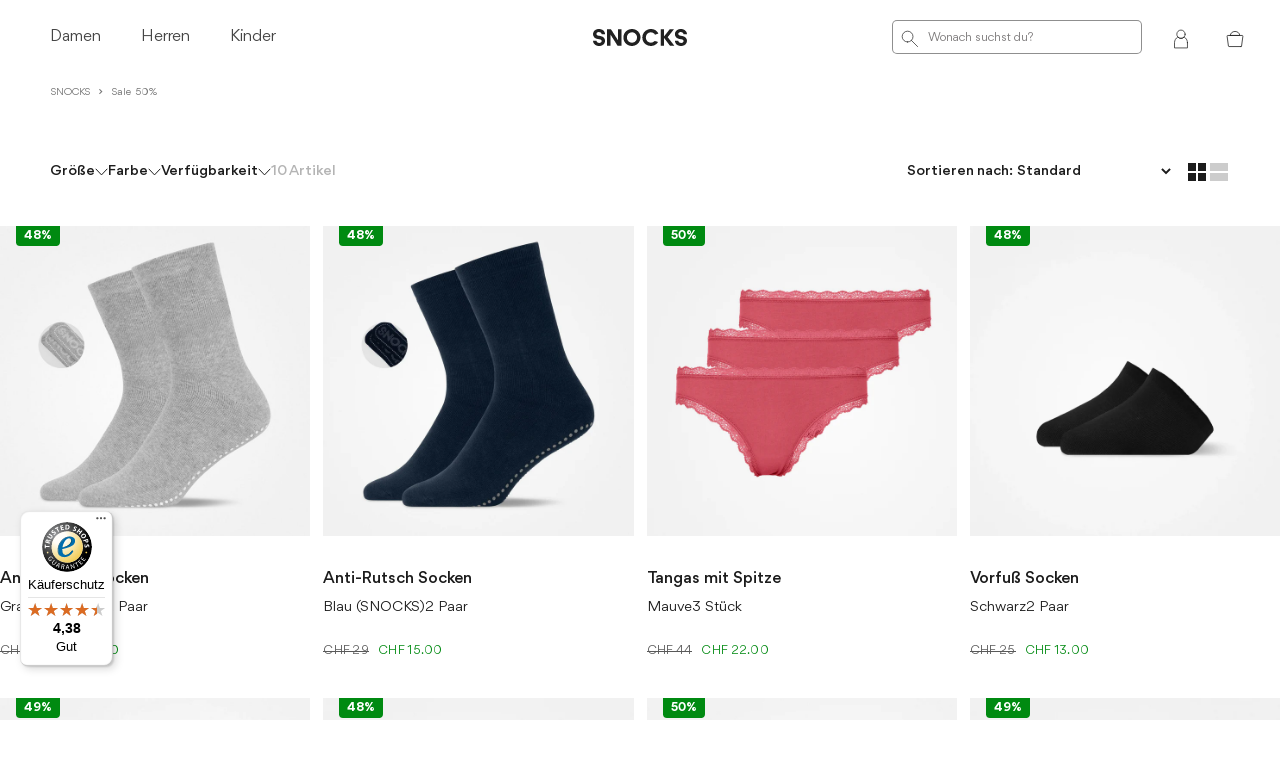

--- FILE ---
content_type: text/html; charset=utf-8
request_url: https://snocks.com/de-ch/collections/sale-50
body_size: 126845
content:


<!doctype html>
<html class="no-js" lang="de" aria-busy="false" style="--countdown-height: 0px" data-market="ch" data-language="de">
  <head>
<script type='text/javascript'>  class Profile {    constructor() {      if (!!Profile.instance) {        return Profile.instance;      }      Profile.instance = this;      this.cacheAvailable = 'caches' in self;      this.defaultMaxAge = 60;      return this;    }    async inSegment(segmentId) {      if (!segmentId) {        throw new Error('Segment ID is required.')      }      const klaId = document.cookie        .split("; ")        .find((row) => row.startsWith('__kla_id='))        ?.split("=")[1];      const exchangeId = JSON.parse(klaId ? atob(klaId) : '{}')?.$exchange_id;      const exchangeIdFromURL = new URLSearchParams(window.location.search).get('_kx');      if (!exchangeId && !exchangeIdFromURL) {        this.updateCartAttribute(null, segmentId);        return false;      }      const url = `/apps/proxy/profile-in-segment/${segmentId}/${exchangeId || exchangeIdFromURL}`;      this.maxAge = null;      if (this.cacheAvailable) {        return caches.open('profile-api').then(async (cache) => {          return cache.match(url).then(async (response) => {            if (response) {              return response.json().then(async (data) => {                if (data.maxAge && data.timestamp) {                  if (data.timestamp + data.maxAge * 1000 <= Date.now()) {                    return await this.fetchFromApi(url, segmentId, cache);                  }                }                if (typeof data.success == 'boolean') {                  this.updateCartAttribute(data, segmentId);                }                return data?.success;              });            }            return await this.fetchFromApi(url, segmentId, cache);          });        });      } else {        return await this.fetchFromApi(url, segmentId);      }    }    async fetchFromApi(url, segmentId, cache) {      return fetch(url)        .then((response) => {          if (response?.ok) {            if (response.headers.get('cache-control')) {              this.maxAge = response.headers.get('cache-control')?.split('max-age=');              this.maxAge = this.maxAge > 1 ? parseInt(this.maxAge[this.maxAge.length - 1] ?? this.defaultMaxAge) : this.defaultMaxAge;            }            return response;          }          throw new Error('Failed to fetch');        })        .then((response) => response?.json())        .then((data) => {          if (cache) {            cache.put(url, new Response(JSON.stringify({ ...data, maxAge: this.maxAge, timestamp: Date.now() })));          }          if (typeof data.success === 'boolean') {            this.updateCartAttribute(data, segmentId);          }          return data?.success;        })        .catch((error) => {          throw new Error(`Error checking segment ${segmentId}:`, error);        });    }    updateCartAttribute(data, segmentId) {      fetch('/de-ch/cart/update.js', {        method: 'POST',        headers: {          'Content-Type': 'application/json'        },        body: JSON.stringify({          attributes: {            [`segment_${segmentId}`]: data?.success ? true : null,          }        })      })        .then(response => {          return response.json();        })        .catch((error) => {          console.error('Error:', error);        });    }  }  window.Profile = new Profile();</script><script id="pandectes-rules">   /* PANDECTES-GDPR: DO NOT MODIFY AUTO GENERATED CODE OF THIS SCRIPT */      window.PandectesSettings = {"store":{"id":4882858054,"plan":"premium","theme":"Release 2025-03-09 (After SALE)","primaryLocale":"de","adminMode":false,"headless":false,"storefrontRootDomain":"","checkoutRootDomain":"","storefrontAccessToken":""},"tsPublished":1741593586,"declaration":{"showPurpose":false,"showProvider":false,"showDateGenerated":false},"language":{"unpublished":[],"languageMode":"Multilingual","fallbackLanguage":"de","languageDetection":"browser","languagesSupported":["nl","fr","it"]},"texts":{"managed":{"headerText":{"de":"Wir respektieren deine Privatsphäre","fr":"Nous respectons votre vie privée","it":"Rispettiamo la tua privacy","nl":"Wij respecteren uw privacy"},"consentText":{"de":"Auch wir machen diese Sache mit den Cookies. Sie helfen uns dabei, unsere Seite geiler zu machen. Geht das für dich klar?","fr":"Ce site utilise des cookies pour vous garantir la meilleure expérience.","it":"Questo sito web utilizza i cookie per assicurarti la migliore esperienza.","nl":"Deze website maakt gebruik van cookies om u de beste ervaring te bieden."},"linkText":{"de":"Ich will mehr wissen.","fr":"Apprendre encore plus","it":"Scopri di più","nl":"Kom meer te weten"},"imprintText":{"de":"Impressum","fr":"Imprimer","it":"Impronta","nl":"Afdruk"},"allowButtonText":{"de":"Ok","fr":"J'accepte","it":"Accettare","nl":"Aanvaarden"},"denyButtonText":{"de":"Ablehnen","fr":"Déclin","it":"Declino","nl":"Afwijzen"},"dismissButtonText":{"de":"Okay","fr":"D'accord","it":"Ok","nl":"OK"},"leaveSiteButtonText":{"de":"Diese Seite verlassen","fr":"Quitter ce site","it":"Lascia questo sito","nl":"Verlaat deze site"},"preferencesButtonText":{"de":"Einstellungen","fr":"Préférences","it":"Preferenze","nl":"Voorkeuren"},"cookiePolicyText":{"de":"Cookie-Richtlinie","fr":"Politique de cookies","it":"Gestione dei Cookie","nl":"Cookie beleid"},"preferencesPopupTitleText":{"de":"Deine Cookies, deine Entscheidung","fr":"Gérer les préférences de consentement","it":"Gestire le preferenze di consenso","nl":"Toestemmingsvoorkeuren beheren"},"preferencesPopupIntroText":{"de":"Wir verwenden Cookies, um die Funktionalität der Website zu optimieren, die Leistung zu analysieren und dir ein personalisiertes Erlebnis zu bieten. Oder einfacher formuliert: Dank der Cookies wird shoppen für dich bei uns noch angenehmer. Die Cookies sind dabei wie Unterhosen und Socken: Ein paar davon brauchen wir auf jeden Fall, über alle weiteren lassen wir mit uns reden. Und wie bei uns im Shop hast du auch hier die Wahl.","fr":"Nous utilisons des cookies pour optimiser les fonctionnalités du site Web, analyser les performances et vous offrir une expérience personnalisée. Certains cookies sont indispensables au bon fonctionnement et au bon fonctionnement du site. Ces cookies ne peuvent pas être désactivés. Dans cette fenêtre, vous pouvez gérer votre préférence de cookies.","it":"Utilizziamo i cookie per ottimizzare la funzionalità del sito Web, analizzare le prestazioni e fornire un'esperienza personalizzata all'utente. Alcuni cookie sono essenziali per il funzionamento e il corretto funzionamento del sito web. Questi cookie non possono essere disabilitati. In questa finestra puoi gestire le tue preferenze sui cookie.","nl":"We gebruiken cookies om de functionaliteit van de website te optimaliseren, de prestaties te analyseren en u een gepersonaliseerde ervaring te bieden. Sommige cookies zijn essentieel om de website correct te laten werken en functioneren. Die cookies kunnen niet worden uitgeschakeld. In dit venster kunt u uw voorkeur voor cookies beheren."},"preferencesPopupSaveButtonText":{"de":"Speichern","fr":"Enregistrer les préférences","it":"Salva preferenze","nl":"Voorkeuren opslaan"},"preferencesPopupCloseButtonText":{"de":"Schließen","fr":"proche","it":"Chiudere","nl":"Sluiten"},"preferencesPopupAcceptAllButtonText":{"de":"Alle akzeptieren","fr":"Accepter tout","it":"Accettare tutti","nl":"Accepteer alles"},"preferencesPopupRejectAllButtonText":{"de":"Alles ablehnen","fr":"Tout rejeter","it":"Rifiuta tutto","nl":"Alles afwijzen"},"cookiesDetailsText":{"de":"Cookie-Details","fr":"Détails des cookies","it":"Dettagli sui cookie","nl":"Cookiegegevens"},"preferencesPopupAlwaysAllowedText":{"de":"Immer erlaubt","fr":"Toujours activé","it":"sempre permesso","nl":"altijd toegestaan"},"accessSectionParagraphText":{"de":"Sie haben das Recht, jederzeit auf Ihre Daten zuzugreifen.","fr":"Vous avez le droit de pouvoir accéder à vos données à tout moment.","it":"Hai il diritto di poter accedere ai tuoi dati in qualsiasi momento.","nl":"U heeft te allen tijde het recht om uw gegevens in te zien."},"accessSectionTitleText":{"de":"Datenübertragbarkeit","fr":"Portabilité des données","it":"Portabilità dei dati","nl":"Gegevensportabiliteit"},"accessSectionAccountInfoActionText":{"de":"persönliche Daten","fr":"Données personnelles","it":"Dati personali","nl":"Persoonlijke gegevens"},"accessSectionDownloadReportActionText":{"de":"Alle Daten anfordern","fr":"Tout télécharger","it":"Scarica tutto","nl":"Download alles"},"accessSectionGDPRRequestsActionText":{"de":"Anfragen betroffener Personen","fr":"Demandes des personnes concernées","it":"Richieste dell'interessato","nl":"Verzoeken van betrokkenen"},"accessSectionOrdersRecordsActionText":{"de":"Aufträge","fr":"Ordres","it":"Ordini","nl":"Bestellingen"},"rectificationSectionParagraphText":{"de":"Sie haben das Recht, die Aktualisierung Ihrer Daten zu verlangen, wann immer Sie dies für angemessen halten.","fr":"Vous avez le droit de demander la mise à jour de vos données chaque fois que vous le jugez approprié.","it":"Hai il diritto di richiedere l'aggiornamento dei tuoi dati ogni volta che lo ritieni opportuno.","nl":"U hebt het recht om te vragen dat uw gegevens worden bijgewerkt wanneer u dat nodig acht."},"rectificationSectionTitleText":{"de":"Datenberichtigung","fr":"Rectification des données","it":"Rettifica dei dati","nl":"Gegevens rectificatie"},"rectificationCommentPlaceholder":{"de":"Beschreiben Sie, was Sie aktualisieren möchten","fr":"Décrivez ce que vous souhaitez mettre à jour","it":"Descrivi cosa vuoi che venga aggiornato","nl":"Beschrijf wat u wilt bijwerken"},"rectificationCommentValidationError":{"de":"Kommentar ist erforderlich","fr":"Un commentaire est requis","it":"Il commento è obbligatorio","nl":"Commentaar is verplicht"},"rectificationSectionEditAccountActionText":{"de":"Aktualisierung anfordern","fr":"Demander une mise à jour","it":"Richiedi un aggiornamento","nl":"Vraag een update aan"},"erasureSectionTitleText":{"de":"Recht auf Vergessenwerden","fr":"Droit à l'oubli","it":"Diritto all'oblio","nl":"Recht om vergeten te worden"},"erasureSectionParagraphText":{"de":"Sie haben das Recht, die Löschung aller Ihrer Daten zu verlangen. Danach können Sie nicht mehr auf Ihr Konto zugreifen.","fr":"Vous avez le droit de demander que toutes vos données soient effacées. Après cela, vous ne pourrez plus accéder à votre compte.","it":"Hai il diritto di chiedere la cancellazione di tutti i tuoi dati. Dopodiché, non sarai più in grado di accedere al tuo account.","nl":"U heeft het recht om al uw gegevens te laten wissen. Daarna heeft u geen toegang meer tot uw account."},"erasureSectionRequestDeletionActionText":{"de":"Löschung personenbezogener Daten anfordern","fr":"Demander la suppression des données personnelles","it":"Richiedi la cancellazione dei dati personali","nl":"Verzoek om verwijdering van persoonlijke gegevens"},"consentDate":{"de":"Zustimmungsdatum","fr":"Date de consentement","it":"Data del consenso","nl":"Toestemmingsdatum"},"consentId":{"de":"Einwilligungs-ID","fr":"ID de consentement","it":"ID di consenso","nl":"Toestemmings-ID"},"consentSectionChangeConsentActionText":{"de":"Einwilligungspräferenz ändern","fr":"Modifier la préférence de consentement","it":"Modifica la preferenza per il consenso","nl":"Wijzig de toestemmingsvoorkeur"},"consentSectionConsentedText":{"de":"Sie haben der Cookie-Richtlinie dieser Website zugestimmt am","fr":"Vous avez consenti à la politique de cookies de ce site Web sur","it":"Hai acconsentito alla politica sui cookie di questo sito web su","nl":"U heeft ingestemd met het cookiebeleid van deze website op:"},"consentSectionNoConsentText":{"de":"Sie haben der Cookie-Richtlinie dieser Website nicht zugestimmt.","fr":"Vous n'avez pas consenti à la politique de cookies de ce site Web.","it":"Non hai acconsentito alla politica sui cookie di questo sito.","nl":"U heeft niet ingestemd met het cookiebeleid van deze website."},"consentSectionTitleText":{"de":"Ihre Cookie-Einwilligung","fr":"Votre consentement aux cookies","it":"Il tuo consenso ai cookie","nl":"Uw toestemming voor cookies"},"consentStatus":{"de":"Einwilligungspräferenz","fr":"Préférence de consentement","it":"Preferenza di consenso","nl":"Toestemmingsvoorkeur"},"confirmationFailureMessage":{"de":"Ihre Anfrage wurde nicht bestätigt. Bitte versuchen Sie es erneut und wenn das Problem weiterhin besteht, wenden Sie sich an den Ladenbesitzer, um Hilfe zu erhalten","fr":"Votre demande n'a pas été vérifiée. Veuillez réessayer et si le problème persiste, contactez le propriétaire du magasin pour obtenir de l'aide","it":"La tua richiesta non è stata verificata. Riprova e se il problema persiste, contatta il proprietario del negozio per assistenza","nl":"Uw verzoek is niet geverifieerd. Probeer het opnieuw en als het probleem aanhoudt, neem dan contact op met de winkeleigenaar voor hulp"},"confirmationFailureTitle":{"de":"Ein Problem ist aufgetreten","fr":"Un problème est survenu","it":"Si è verificato un problema","nl":"Er is een probleem opgetreden"},"confirmationSuccessMessage":{"de":"Wir werden uns in Kürze zu Ihrem Anliegen bei Ihnen melden.","fr":"Nous reviendrons rapidement vers vous quant à votre demande.","it":"Ti risponderemo presto in merito alla tua richiesta.","nl":"We zullen spoedig contact met u opnemen over uw verzoek."},"confirmationSuccessTitle":{"de":"Ihre Anfrage wurde bestätigt","fr":"Votre demande est vérifiée","it":"La tua richiesta è verificata","nl":"Uw verzoek is geverifieerd"},"guestsSupportEmailFailureMessage":{"de":"Ihre Anfrage wurde nicht übermittelt. Bitte versuchen Sie es erneut und wenn das Problem weiterhin besteht, wenden Sie sich an den Shop-Inhaber, um Hilfe zu erhalten.","fr":"Votre demande n'a pas été soumise. Veuillez réessayer et si le problème persiste, contactez le propriétaire du magasin pour obtenir de l'aide.","it":"La tua richiesta non è stata inviata. Riprova e se il problema persiste, contatta il proprietario del negozio per assistenza.","nl":"Uw verzoek is niet ingediend. Probeer het opnieuw en als het probleem aanhoudt, neem dan contact op met de winkeleigenaar voor hulp."},"guestsSupportEmailFailureTitle":{"de":"Ein Problem ist aufgetreten","fr":"Un problème est survenu","it":"Si è verificato un problema","nl":"Er is een probleem opgetreden"},"guestsSupportEmailPlaceholder":{"de":"E-Mail-Addresse","fr":"Adresse e-mail","it":"Indirizzo email","nl":"E-mailadres"},"guestsSupportEmailSuccessMessage":{"de":"Wenn Sie als Kunde dieses Shops registriert sind, erhalten Sie in Kürze eine E-Mail mit Anweisungen zum weiteren Vorgehen.","fr":"Si vous êtes inscrit en tant que client de ce magasin, vous recevrez bientôt un e-mail avec des instructions sur la marche à suivre.","it":"Se sei registrato come cliente di questo negozio, riceverai presto un'e-mail con le istruzioni su come procedere.","nl":"Als je bent geregistreerd als klant van deze winkel, ontvang je binnenkort een e-mail met instructies over hoe je verder kunt gaan."},"guestsSupportEmailSuccessTitle":{"de":"Vielen Dank für die Anfrage","fr":"Merci pour votre requête","it":"Grazie per la vostra richiesta","nl":"dankjewel voor je aanvraag"},"guestsSupportEmailValidationError":{"de":"Email ist ungültig","fr":"L'email n'est pas valide","it":"L'email non è valida","nl":"E-mail is niet geldig"},"guestsSupportInfoText":{"de":"Bitte loggen Sie sich mit Ihrem Kundenkonto ein, um fortzufahren.","fr":"Veuillez vous connecter avec votre compte client pour continuer.","it":"Effettua il login con il tuo account cliente per procedere ulteriormente.","nl":"Log in met uw klantaccount om verder te gaan."},"submitButton":{"de":"einreichen","fr":"Soumettre","it":"Invia","nl":"Indienen"},"submittingButton":{"de":"Senden...","fr":"Soumission...","it":"Invio in corso...","nl":"Verzenden..."},"cancelButton":{"de":"Abbrechen","fr":"Annuler","it":"Annulla","nl":"Annuleren"},"declIntroText":{"de":"Wir verwenden Cookies, um die Funktionalität der Website zu optimieren, die Leistung zu analysieren und Ihnen ein personalisiertes Erlebnis zu bieten. Einige Cookies sind für den ordnungsgemäßen Betrieb der Website unerlässlich. Diese Cookies können nicht deaktiviert werden. In diesem Fenster können Sie Ihre Präferenzen für Cookies verwalten.","fr":"Nous utilisons des cookies pour optimiser les fonctionnalités du site Web, analyser les performances et vous offrir une expérience personnalisée. Certains cookies sont indispensables au bon fonctionnement et au bon fonctionnement du site Web. Ces cookies ne peuvent pas être désactivés. Dans cette fenêtre, vous pouvez gérer vos préférences en matière de cookies.","it":"Utilizziamo i cookie per ottimizzare la funzionalità del sito Web, analizzare le prestazioni e fornire un&#39;esperienza personalizzata all&#39;utente. Alcuni cookie sono essenziali per far funzionare e funzionare correttamente il sito web. Questi cookie non possono essere disabilitati. In questa finestra puoi gestire le tue preferenze sui cookie.","nl":"We gebruiken cookies om de functionaliteit van de website te optimaliseren, de prestaties te analyseren en u een gepersonaliseerde ervaring te bieden. Sommige cookies zijn essentieel om de website goed te laten werken en correct te laten functioneren. Die cookies kunnen niet worden uitgeschakeld. In dit venster kunt u uw voorkeur voor cookies beheren."},"declName":{"de":"Name","fr":"Nom","it":"Nome","nl":"Naam"},"declPurpose":{"de":"Zweck","fr":"But","it":"Scopo","nl":"Doel"},"declType":{"de":"Typ","fr":"Type","it":"Tipo","nl":"Type"},"declRetention":{"de":"Speicherdauer","fr":"Rétention","it":"Ritenzione","nl":"Behoud"},"declProvider":{"de":"Anbieter","fr":"Fournisseur","it":"Fornitore","nl":"Aanbieder"},"declFirstParty":{"de":"Erstanbieter","fr":"Première partie","it":"Prima parte","nl":"Directe"},"declThirdParty":{"de":"Drittanbieter","fr":"Tierce partie","it":"Terzo","nl":"Derde partij"},"declSeconds":{"de":"Sekunden","fr":"secondes","it":"secondi","nl":"seconden"},"declMinutes":{"de":"Minuten","fr":"minutes","it":"minuti","nl":"minuten"},"declHours":{"de":"Std.","fr":"heures","it":"ore","nl":"uur"},"declDays":{"de":"Tage","fr":"jours","it":"giorni","nl":"dagen"},"declMonths":{"de":"Monate","fr":"mois","it":"mesi","nl":"maanden"},"declYears":{"de":"Jahre","fr":"années","it":"anni","nl":"jaren"},"declSession":{"de":"Sitzung","fr":"Session","it":"Sessione","nl":"Sessie"},"declDomain":{"de":"Domain","fr":"Domaine","it":"Dominio","nl":"Domein"},"declPath":{"de":"Weg","fr":"Chemin","it":"Il percorso","nl":"Pad"}},"categories":{"strictlyNecessaryCookiesTitleText":{"de":"Unbedingt erforderlich","fr":"Cookies strictement nécessaires","it":"Cookie strettamente necessari","nl":"Strikt noodzakelijke cookies"},"strictlyNecessaryCookiesDescriptionText":{"de":"Machen wir’s kurz: Ohne diese Cookies läuft unsere Seite nicht richtig. Deshalb kannst du sie auch leider nicht abwählen. Sorry.","fr":"Ces cookies sont essentiels pour vous permettre de vous déplacer sur le site Web et d'utiliser ses fonctionnalités, telles que l'accès aux zones sécurisées du site Web. Le site Web ne peut pas fonctionner correctement sans ces cookies.","it":"Questi cookie sono essenziali per consentirti di spostarti all'interno del sito Web e utilizzare le sue funzionalità, come l'accesso alle aree sicure del sito Web. Il sito web non può funzionare correttamente senza questi cookie.","nl":"Deze cookies zijn essentieel om u in staat te stellen door de website te navigeren en de functies ervan te gebruiken, zoals toegang tot beveiligde delen van de website. Zonder deze cookies kan de website niet goed functioneren."},"functionalityCookiesTitleText":{"de":"Funktionale Cookies","fr":"Cookies fonctionnels","it":"Cookie funzionali","nl":"Functionele cookies"},"functionalityCookiesDescriptionText":{"de":"Die funktionalen Cookies erklären fast schon mit ihrem Namen, wofür sie gut sind: Sie verbessern Funktionalität und Personalisierung auf unserer Website. Wir oder Drittanbieter können sie setzen. Aufgepasst: Wenn du sie deaktivierst, funktionieren die Dienste der Drittanbieter möglicherweise nicht richtig.","fr":"Ces cookies permettent au site de fournir des fonctionnalités et une personnalisation améliorées. Ils peuvent être définis par nous ou par des fournisseurs tiers dont nous avons ajouté les services à nos pages. Si vous n'autorisez pas ces cookies, certains ou tous ces services peuvent ne pas fonctionner correctement.","it":"Questi cookie consentono al sito di fornire funzionalità e personalizzazione avanzate. Possono essere impostati da noi o da fornitori di terze parti i cui servizi abbiamo aggiunto alle nostre pagine. Se non consenti questi cookie, alcuni o tutti questi servizi potrebbero non funzionare correttamente.","nl":"Deze cookies stellen de site in staat om verbeterde functionaliteit en personalisatie te bieden. Ze kunnen worden ingesteld door ons of door externe providers wiens diensten we aan onze pagina's hebben toegevoegd. Als u deze cookies niet toestaat, werken sommige of al deze diensten mogelijk niet correct."},"performanceCookiesTitleText":{"de":"Performance-Cookies","fr":"Cookies de performances","it":"Cookie di prestazione","nl":"Prestatiecookies"},"performanceCookiesDescriptionText":{"de":"Wo kommst du her, wo gehst du hin? Klingt wie ein rührseliger Schlagersong, sind aber Fragen, die uns wahnsinnig helfen. Indem wir mit den Performance-Cookies beispielsweise Besuche zählen, Verkehrsquellen identifizieren und herausfinden, welche Teile unserer Website am beliebtesten sind, können wir Shopping für dich noch angenehmer machen.","fr":"Ces cookies nous permettent de surveiller et d'améliorer les performances de notre site Web. Par exemple, ils nous permettent de compter les visites, d'identifier les sources de trafic et de voir quelles parties du site sont les plus populaires.","it":"Questi cookie ci consentono di monitorare e migliorare le prestazioni del nostro sito web. Ad esempio, ci consentono di contare le visite, identificare le sorgenti di traffico e vedere quali parti del sito sono più popolari.","nl":"Deze cookies stellen ons in staat om de prestaties van onze website te monitoren en te verbeteren. Ze stellen ons bijvoorbeeld in staat om bezoeken te tellen, verkeersbronnen te identificeren en te zien welke delen van de site het populairst zijn."},"targetingCookiesTitleText":{"de":"Targeting-Cookies","fr":"Ciblage des cookies","it":"Cookie mirati","nl":"Targeting-cookies"},"targetingCookiesDescriptionText":{"de":"Hier ein Cookie, da geile Werbung. So einfach ist das mit den Targeting-Cookies. Unsere Werbepartner setzen sie auf unserer Website, um dich und deine Interessen besser zu verstehen. So bekommst du wirklich relevante Werbung auf anderen Websites angezeigt. Sie speichern keine direkten personenbezogenen Daten, sondern basieren auf der eindeutigen Identifizierung deines Browsers und deines Internetgeräts.","fr":"Ces cookies peuvent être installés via notre site par nos partenaires publicitaires. Ils peuvent être utilisés par ces sociétés pour établir un profil de vos intérêts et vous montrer des publicités pertinentes sur d'autres sites. Ils ne stockent pas directement d'informations personnelles, mais sont basés sur l'identification unique de votre navigateur et de votre appareil Internet. Si vous n'autorisez pas ces cookies, vous bénéficierez d'une publicité moins ciblée.","it":"Questi cookie possono essere impostati attraverso il nostro sito dai nostri partner pubblicitari. Possono essere utilizzati da tali società per creare un profilo dei tuoi interessi e mostrarti annunci pertinenti su altri siti. Non memorizzano direttamente informazioni personali, ma si basano sull'identificazione univoca del browser e del dispositivo Internet. Se non consenti questi cookie, sperimenterai pubblicità meno mirata.","nl":"Deze cookies kunnen via onze site worden geplaatst door onze advertentiepartners. Ze kunnen door die bedrijven worden gebruikt om een profiel van uw interesses op te bouwen en u relevante advertenties op andere sites te tonen. Ze slaan geen directe persoonlijke informatie op, maar zijn gebaseerd op de unieke identificatie van uw browser en internetapparaat. Als je deze cookies niet toestaat, krijg je minder gerichte advertenties te zien."},"unclassifiedCookiesTitleText":{"de":"Unklassifizierte Cookies","fr":"Cookies non classés","it":"Cookie non classificati","nl":"Niet-geclassificeerde cookies"},"unclassifiedCookiesDescriptionText":{"de":"Unklassifizierte Cookies sind Cookies, die wir gerade zusammen mit den Anbietern einzelner Cookies klassifizieren.","fr":"Les cookies non classés sont des cookies que nous sommes en train de classer avec les fournisseurs de cookies individuels.","it":"I cookie non classificati sono cookie che stiamo classificando insieme ai fornitori di cookie individuali.","nl":"Niet-geclassificeerde cookies zijn cookies die we aan het classificeren zijn, samen met de aanbieders van individuele cookies."}},"auto":{}},"library":{"previewMode":false,"fadeInTimeout":0,"defaultBlocked":7,"showLink":true,"showImprintLink":false,"showGoogleLink":false,"enabled":true,"cookie":{"expiryDays":365,"secure":true,"domain":""},"dismissOnScroll":false,"dismissOnWindowClick":false,"dismissOnTimeout":false,"palette":{"popup":{"background":"#FFFFFF","backgroundForCalculations":{"a":1,"b":255,"g":255,"r":255},"text":"#000000"},"button":{"background":"transparent","backgroundForCalculations":{"a":1,"b":255,"g":255,"r":255},"text":"#000000","textForCalculation":{"a":1,"b":0,"g":0,"r":0},"border":"#000000"}},"content":{"href":"https://snockssocks.myshopify.com/policies/privacy-policy","imprintHref":"/","close":"&#10005;","target":"_blank","logo":"<img class=\"cc-banner-logo\" style=\"max-height: 40px;\" src=\"https://cdn.shopify.com/s/files/1/0048/8285/8054/t/1122/assets/pandectes-logo.png?v=1740563523\" alt=\"logo\" />"},"window":"<div role=\"dialog\" aria-live=\"polite\" aria-label=\"cookieconsent\" aria-describedby=\"cookieconsent:desc\" id=\"pandectes-banner\" class=\"cc-window-wrapper cc-popup-wrapper\"><div class=\"pd-cookie-banner-window cc-window {{classes}}\"><!--googleoff: all-->{{children}}<!--googleon: all--></div></div>","compliance":{"custom":"<div class=\"cc-compliance cc-highlight\">{{preferences}}{{allow}}</div>"},"type":"custom","layouts":{"basic":"{{logo}}{{messagelink}}{{compliance}}"},"position":"popup","theme":"wired","revokable":false,"animateRevokable":false,"revokableReset":false,"revokableLogoUrl":"https://cdn.shopify.com/s/files/1/0048/8285/8054/t/1122/assets/pandectes-reopen-logo.png?v=1740563524","revokablePlacement":"bottom-left","revokableMarginHorizontal":15,"revokableMarginVertical":15,"static":false,"autoAttach":true,"hasTransition":false,"blacklistPage":[""],"elements":{"close":"<button aria-label=\"dismiss cookie message\" type=\"button\" tabindex=\"0\" class=\"cc-close\">{{close}}</button>","dismiss":"<button aria-label=\"dismiss cookie message\" type=\"button\" tabindex=\"0\" class=\"cc-btn cc-btn-decision cc-dismiss\">{{dismiss}}</button>","allow":"<button aria-label=\"allow cookies\" type=\"button\" tabindex=\"0\" class=\"cc-btn cc-btn-decision cc-allow\">{{allow}}</button>","deny":"<button aria-label=\"deny cookies\" type=\"button\" tabindex=\"0\" class=\"cc-btn cc-btn-decision cc-deny\">{{deny}}</button>","preferences":"<button aria-label=\"settings cookies\" tabindex=\"0\" type=\"button\" class=\"cc-btn cc-settings\" onclick=\"Pandectes.fn.openPreferences()\">{{preferences}}</button>"}},"geolocation":{"brOnly":false,"caOnly":false,"euOnly":false,"jpOnly":false,"thOnly":false,"canadaOnly":false,"globalVisibility":true},"dsr":{"guestsSupport":false,"accessSectionDownloadReportAuto":false},"banner":{"resetTs":1683021989,"extraCss":"        .cc-banner-logo {max-width: 40em!important;}    @media(min-width: 768px) {.cc-window.cc-floating{max-width: 40em!important;width: 40em!important;}}    .cc-message, .pd-cookie-banner-window .cc-header, .cc-logo {text-align: left}    .cc-window-wrapper{z-index: 2147483647;-webkit-transition: opacity 1s ease;  transition: opacity 1s ease;}    .cc-window{padding: 15px!important;z-index: 2147483647;font-size: 14px!important;font-family: inherit;}    .pd-cookie-banner-window .cc-header{font-size: 14px!important;font-family: inherit;}    .pd-cp-ui{font-family: inherit; background-color: #FFFFFF;color:#000000;}    button.pd-cp-btn, a.pd-cp-btn{}    input + .pd-cp-preferences-slider{background-color: rgba(0, 0, 0, 0.3)}    .pd-cp-scrolling-section::-webkit-scrollbar{background-color: rgba(0, 0, 0, 0.3)}    input:checked + .pd-cp-preferences-slider{background-color: rgba(0, 0, 0, 1)}    .pd-cp-scrolling-section::-webkit-scrollbar-thumb {background-color: rgba(0, 0, 0, 1)}    .pd-cp-ui-close{color:#000000;}    .pd-cp-preferences-slider:before{background-color: #FFFFFF}    .pd-cp-title:before {border-color: #000000!important}    .pd-cp-preferences-slider{background-color:#000000}    .pd-cp-toggle{color:#000000!important}    @media(max-width:699px) {.pd-cp-ui-close-top svg {fill: #000000}}    .pd-cp-toggle:hover,.pd-cp-toggle:visited,.pd-cp-toggle:active{color:#000000!important}    .pd-cookie-banner-window {box-shadow: 0 0 18px rgb(0 0 0 / 20%);}  #gdpr-blocking-page-overlay {   z-index: 100 !important;  } #pandectes-banner {  background-color: #00000099;  height: 100%;}.pd-cookie-banner-window {  padding: 20px !important;  box-shadow: none !important;  border-radius: 10px;}.cc-header {  text-align: center;}.cc-message {  color: #767676;  font-size: 14px;  line-height: 20px;  margin-top: 0 !important;  text-align: center;}.cc-logo {  display: none !important;}.pd-cp-ui {  color: #1C1C1C;}.cc-btn,.pd-cp-ui-save {  letter-spacing: 1px;  padding: 12px 24px;  font-size: 14px;  line-height: 20px;  font-weight: 500;  font-family: 'Gordita Medium';  border-radius: 4px;  color: #1C1C1C;}.cc-compliance {  flex-direction: column-reverse;}  .cc-compliance .cc-btn {  padding: 15px 120px;}.cc-compliance .cc-btn.cc-settings {  order: 2;}.pd-cp-ui-save {  width: 100%;}.cc-allow {  background: #1C1C1C !important;  border: none;  color: #FFFFFF !important;}.pd-cp-ui-horizontal-buttons {  left: 0;  bottom: 20px;  position: absolute;  width: 100% !important;  padding: 0 30px;}@media (max-width: 699px) {  .pd-cp-ui-horizontal-buttons {    position: absolute;    padding: 0 20px;  }}.pd-cp-ui-header .pd-cp-ui-horizontal-buttons .pd-cp-ui-acceptAll {  max-width: 100% !important;}.pd-cp-ui-acceptAll {  display: block;  width: 100% !important;  padding: 12px 24px !important;  border-radius: 4px;  background: #1C1C1C !important;    letter-spacing: 1px;  font-size: 14px;  line-height: 20px;  font-weight: 500;  font-family: 'Gordita Medium';  color: #FFFFFF;}.pd-cp-ui-rejectAll,.pd-cp-ui-close-top {  display: none !important;}.pd-cp-ui {  bottom: 0;  top: 0;  left: 0;  height: 100%;  max-height: unset;  width: 50%;  max-width: 500px;}@media only screen and (max-width: 768px) {  .pd-cp-ui {    width: 100%;  }}.pd-cp-ui-content {  display: flex;  flex-direction: column;  height: 100%;  padding-top: 40px;}@media only screen and (max-width: 768px) {  .pd-cp-ui-content {    padding-top: 30px;  }}.pd-cp-scrolling-section {  flex: 1 0 auto;  margin-bottom: 1em;  overflow-y: auto;}.pd-cp-ui-footer {  margin-top: auto;  margin-bottom: 50px;}.pd-cp-ui-footer .pd-cp-ui-col-6 {  width: 100%;  max-width: 100%;  flex: 0 1 auto;}.pd-cp-ui-footer .pd-cp-ui-col-6:first-child {  display: none;}.pd-cp-ui-close {  display: none;}.pd-cp-ui-title {  font-family: 'Gordita Medium';  font-size: 24px;  font-weight: 700;  line-height: 26px;}.pd-cp-ui-intro { font-size: 14px; margin-bottom: 56px; opacity: 0.7}.pd-cp-purpose-row {  border-bottom: 1px solid #D4D4D4;}.pd-cp-purpose-actions {  display: flex !important;  align-items: center;  justify-content: end;}.pd-cp-ui-title {  font-size: 24px;}.pd-cp-bold-messaging,.pd-cp-ui-alwaysAllowed {   font-size: 13px;  font-weight: 500;  line-height: 20px;  text-transform: uppercase;  font-family: 'Gordita Medium';}.pd-cp-bold-messaging {  padding: 24px 0;}.pd-cp-ui-alwaysAllowed {  opacity: 0.2;}.pd-cp-purpose-description,.pd-cp-cookies-details {  font-weight: 400;  font-size: 14px;  line-height: 20px;  opacity: 0.7;  color: #171717;}#cookie-banner-modal-container {  z-index: 9999999999 !important;}","customJavascript":{},"showPoweredBy":false,"logoHeight":40,"revokableTrigger":false,"hybridStrict":false,"cookiesBlockedByDefault":"7","isActive":true,"implicitSavePreferences":true,"cookieIcon":false,"blockBots":false,"showCookiesDetails":true,"hasTransition":false,"blockingPage":false,"showOnlyLandingPage":false,"leaveSiteUrl":"https://www.google.com","linkRespectStoreLang":false},"cookies":{"0":[{"name":"secure_customer_sig","type":"http","domain":"snocks.com","path":"/","provider":"Shopify","firstParty":true,"retention":"1 year(s)","expires":1,"unit":"declYears","purpose":{"de":"Used in connection with customer login.","fr":"Utilisé en relation avec la connexion client.","it":"Utilizzato in connessione con l'accesso del cliente.","nl":"Gebruikt in verband met klantenlogin."}},{"name":"localization","type":"http","domain":"snocks.com","path":"/","provider":"Shopify","firstParty":true,"retention":"1 year(s)","expires":1,"unit":"declYears","purpose":{"de":"Shopify store localization","fr":"Localisation de boutique Shopify","it":"Localizzazione negozio Shopify","nl":"Shopify-winkellokalisatie"}},{"name":"cart_currency","type":"http","domain":"snocks.com","path":"/","provider":"Shopify","firstParty":true,"retention":"14 day(s)","expires":14,"unit":"declDays","purpose":{"de":"Used in connection with shopping cart.","fr":"Le cookie est nécessaire pour la fonction de paiement et de paiement sécurisé sur le site Web. Cette fonction est fournie par shopify.com.","it":"Il cookie è necessario per il checkout sicuro e la funzione di pagamento sul sito web. Questa funzione è fornita da shopify.com.","nl":"De cookie is nodig voor de veilige betaal- en betaalfunctie op de website. Deze functie wordt geleverd door shopify.com."}},{"name":"_cmp_a","type":"http","domain":".snocks.com","path":"/","provider":"Shopify","firstParty":true,"retention":"24 hour(s)","expires":24,"unit":"declHours","purpose":{"de":"Used for managing customer privacy settings.","fr":"Utilisé pour gérer les paramètres de confidentialité des clients.","it":"Utilizzato per gestire le impostazioni sulla privacy dei clienti.","nl":"Wordt gebruikt voor het beheren van de privacy-instellingen van klanten."}},{"name":"keep_alive","type":"http","domain":"snocks.com","path":"/","provider":"Shopify","firstParty":true,"retention":"30 minute(s)","expires":30,"unit":"declMinutes","purpose":{"de":"Used in connection with buyer localization.","fr":"Utilisé en relation avec la localisation de l'acheteur.","it":"Utilizzato in connessione con la localizzazione dell'acquirente.","nl":"Gebruikt in verband met lokalisatie van kopers."}},{"name":"cart","type":"http","domain":"snocks.com","path":"/","provider":"Shopify","firstParty":true,"retention":"14 day(s)","expires":14,"unit":"declDays","purpose":{"de":"Used in connection with shopping cart.","fr":"Nécessaire pour la fonctionnalité de panier d'achat sur le site Web.","it":"Necessario per la funzionalità del carrello degli acquisti sul sito web.","nl":"Noodzakelijk voor de winkelwagenfunctionaliteit op de website."}},{"name":"cart_ts","type":"http","domain":"snocks.com","path":"/","provider":"Shopify","firstParty":true,"retention":"14 day(s)","expires":14,"unit":"declDays","purpose":{"de":"Used in connection with checkout.","fr":"Utilisé en relation avec le paiement.","it":"Utilizzato in connessione con il check-out.","nl":"Gebruikt in verband met afrekenen."}},{"name":"cart_sig","type":"http","domain":"snocks.com","path":"/","provider":"Shopify","firstParty":true,"retention":"14 day(s)","expires":14,"unit":"declDays","purpose":{"de":"Used in connection with checkout.","fr":"Analyses Shopify.","it":"Analisi di Shopify.","nl":"Shopify-analyses."}},{"name":"cart_ver","type":"http","domain":"snocks.com","path":"/","provider":"Shopify","firstParty":true,"retention":"14 day(s)","expires":14,"unit":"declDays","purpose":{"de":"Used in connection with shopping cart.","fr":"Utilisé en relation avec le panier d'achat.","it":"Utilizzato in connessione con il carrello.","nl":"Gebruikt in verband met winkelwagen."}},{"name":"_secure_session_id","type":"http","domain":"snocks.com","path":"/","provider":"Shopify","firstParty":true,"retention":"24 hour(s)","expires":24,"unit":"declHours","purpose":{"de":"Used in connection with navigation through a storefront."}},{"name":"shopify_pay_redirect","type":"http","domain":"snocks.com","path":"/","provider":"Shopify","firstParty":true,"retention":"60 minute(s)","expires":60,"unit":"declMinutes","purpose":{"de":"Used in connection with checkout.","fr":"Le cookie est nécessaire pour la fonction de paiement et de paiement sécurisé sur le site Web. Cette fonction est fournie par shopify.com.","it":"Il cookie è necessario per il checkout sicuro e la funzione di pagamento sul sito web. Questa funzione è fornita da shopify.com.","nl":"De cookie is nodig voor de veilige betaal- en betaalfunctie op de website. Deze functie wordt geleverd door shopify.com."}},{"name":"_pandectes_gdpr","type":"http","domain":".snocks.com","path":"/","provider":"Pandectes","firstParty":true,"retention":"1 year(s)","expires":1,"unit":"declYears","purpose":{"de":"Wird für die Funktionalität des Cookies-Zustimmungsbanners verwendet.","fr":"Utilisé pour la fonctionnalité de la bannière de consentement aux cookies.","it":"Utilizzato per la funzionalità del banner di consenso ai cookie.","nl":"Gebruikt voor de functionaliteit van de banner voor toestemming voor cookies."}},{"name":"__cfruid","type":"http","domain":".snocks.zendesk.com","path":"/","provider":"HubSpot","firstParty":false,"retention":"Session","expires":-54,"unit":"declYears","purpose":{"de":"Dies wird vom CDN-Anbieter von HubSpot aufgrund seiner Ratenbegrenzungsrichtlinien festgelegt.","fr":"Ceci est défini par le fournisseur CDN de HubSpot en raison de ses politiques de limitation de débit.","it":"Questo è impostato dal provider CDN di HubSpot a causa delle loro politiche di limitazione della tariffa.","nl":"Dit wordt ingesteld door de CDN-provider van HubSpot vanwege hun tariefbeperkende beleid."}},{"name":"_tracking_consent","type":"http","domain":".snocks.com","path":"/","provider":"Shopify","firstParty":true,"retention":"1 year(s)","expires":1,"unit":"declYears","purpose":{"de":"Tracking-Einstellungen.","fr":"Préférences de suivi.","it":"Preferenze di monitoraggio.","nl":"Voorkeuren volgen."}},{"name":"cookietest","type":"http","domain":"snocks.com","path":"/","provider":"Shopify","firstParty":true,"retention":"Session","expires":1,"unit":"declSeconds","purpose":{"de":"Used to ensure our systems are working correctly."}}],"1":[{"name":"_hjSession_1164539","type":"http","domain":".snocks.com","path":"/","provider":"Hotjar","firstParty":true,"retention":"30 minute(s)","expires":30,"unit":"declMinutes","purpose":{"de":"Used by Hotjar to provide functions across pages."}},{"name":"_hjSessionUser_1164539","type":"http","domain":".snocks.com","path":"/","provider":"Hotjar","firstParty":true,"retention":"1 year(s)","expires":1,"unit":"declYears","purpose":{"de":"Used by Hotjar to store a unique user ID."}},{"name":"locale_bar_accepted","type":"http","domain":"snocks.com","path":"/","provider":"GrizzlyAppsSRL","firstParty":true,"retention":"Session","expires":-54,"unit":"declYears","purpose":{"de":"Dieses Cookie wird von der App (BEST Currency Converter) bereitgestellt und dient dazu, die vom Kunden gewählte Währung zu sichern.","fr":"Ce cookie est fourni par l&#39;application Géolocalisation et permet de charger la barre.","it":"Questo cookie è fornito dall&#39;app Geolocalizzazione e viene utilizzato per caricare la barra.","nl":"Deze cookie wordt geleverd door de Geolocatie-app en wordt gebruikt om de balk te laden."}},{"name":"_pinterest_ct_ua","type":"http","domain":".ct.pinterest.com","path":"/","provider":"Pinterest","firstParty":false,"retention":"1 year(s)","expires":1,"unit":"declYears","purpose":{"de":"Wird verwendet, um Aktionen seitenübergreifend zu gruppieren.","fr":"Utilisé pour regrouper des actions sur plusieurs pages.","it":"Utilizzato per raggruppare le azioni tra le pagine.","nl":"Wordt gebruikt om acties over pagina&#39;s te groeperen."}},{"name":"LANG","type":"http","domain":".paypal.com","path":"/","provider":"Unknown","firstParty":false,"retention":"8 hour(s)","expires":8,"unit":"declHours","purpose":{"de":"Es wird verwendet, um Spracheinstellungen zu speichern.","fr":"Il est utilisé pour stocker les préférences de langue.","it":"Viene utilizzato per memorizzare le preferenze della lingua.","nl":"Het wordt gebruikt om taalvoorkeuren op te slaan."}},{"name":"x-pp-s","type":"http","domain":".paypal.com","path":"/","provider":"Paypal","firstParty":false,"retention":"Session","expires":-54,"unit":"declYears","purpose":{"de":"Dieses Cookie wird im Allgemeinen von PayPal bereitgestellt und unterstützt Zahlungsdienste auf der Website.","fr":"Ce cookie est généralement fourni par PayPal et prend en charge les services de paiement sur le site Web.","it":"Questo cookie è generalmente fornito da PayPal e supporta i servizi di pagamento nel sito web.","nl":"Deze cookie wordt over het algemeen geleverd door PayPal en ondersteunt betalingsdiensten op de website."}},{"name":"tsrce","type":"http","domain":".paypal.com","path":"/","provider":"Paypal","firstParty":false,"retention":"3 day(s)","expires":3,"unit":"declDays","purpose":{"de":"PayPal-Cookie: Bei einer Zahlung über PayPal werden diese Cookies ausgegeben – PayPal-Sitzung/Sicherheit","fr":"Cookie PayPal : lors d'un paiement via PayPal, ces cookies sont émis – session/sécurité PayPal","it":"Cookie PayPal: quando si effettua un pagamento tramite PayPal vengono emessi questi cookie – sessione/sicurezza PayPal","nl":"PayPal-cookie: bij een betaling via PayPal worden deze cookies uitgegeven – PayPal-sessie/beveiliging"}},{"name":"nsid","type":"http","domain":"www.paypal.com","path":"/","provider":"Paypal","firstParty":false,"retention":"Session","expires":-54,"unit":"declYears","purpose":{"de":"Bietet Betrugsprävention.","fr":"Fournit une prévention contre la fraude.","it":"Fornisce la prevenzione delle frodi.","nl":"Biedt fraudepreventie."}},{"name":"l7_az","type":"http","domain":".paypal.com","path":"/","provider":"Paypal","firstParty":false,"retention":"30 minute(s)","expires":30,"unit":"declMinutes","purpose":{"de":"Dieses Cookie ist für die PayPal-Anmeldefunktion auf der Website erforderlich.","fr":"Ce cookie est nécessaire pour la fonction de connexion PayPal sur le site Web.","it":"Questo cookie è necessario per la funzione di login di PayPal sul sito web.","nl":"Deze cookie is nodig voor de PayPal login-functie op de website."}},{"name":"ts","type":"http","domain":".paypal.com","path":"/","provider":"Paypal","firstParty":false,"retention":"1 year(s)","expires":1,"unit":"declYears","purpose":{"de":"Wird im Zusammenhang mit der PayPal-Zahlungsfunktion auf der Website verwendet. Das Cookie ist für eine sichere Transaktion über PayPal erforderlich.","fr":"Utilisé dans le contexte de la fonction de paiement PayPal sur le site Web. Le cookie est nécessaire pour effectuer une transaction sécurisée via PayPal.","it":"Utilizzato nel contesto della funzione di pagamento PayPal sul sito web. Il cookie è necessario per effettuare una transazione sicura tramite PayPal.","nl":"Gebruikt in samenhang met de PayPal-betaalfunctie op de website. De cookie is nodig voor een veilige transactie via PayPal."}},{"name":"ts_c","type":"http","domain":".paypal.com","path":"/","provider":"Paypal","firstParty":false,"retention":"1 year(s)","expires":1,"unit":"declYears","purpose":{"de":"Wird im Zusammenhang mit der PayPal-Zahlungsfunktion auf der Website verwendet. Das Cookie ist für eine sichere Transaktion über PayPal erforderlich.","fr":"Utilisé dans le contexte de la fonction de paiement PayPal sur le site Web. Le cookie est nécessaire pour effectuer une transaction sécurisée via PayPal.","it":"Utilizzato nel contesto della funzione di pagamento PayPal sul sito web. Il cookie è necessario per effettuare una transazione sicura tramite PayPal.","nl":"Gebruikt in samenhang met de PayPal-betaalfunctie op de website. De cookie is nodig voor een veilige transactie via PayPal."}},{"name":"enforce_policy","type":"http","domain":".paypal.com","path":"/","provider":"Paypal","firstParty":false,"retention":"1 year(s)","expires":1,"unit":"declYears","purpose":{"de":"Dieses Cookie wird von Paypal bereitgestellt. Das Cookie wird im Zusammenhang mit Transaktionen auf der Website verwendet - Das Cookie ist für sichere Transaktionen erforderlich.","fr":"Ce cookie est fourni par Paypal. Le cookie est utilisé dans le cadre des transactions sur le site - Le cookie est nécessaire pour les transactions sécurisées.","it":"Questo cookie è fornito da Paypal. Il cookie viene utilizzato nel contesto delle transazioni sul sito Web - Il cookie è necessario per transazioni sicure.","nl":"Deze cookie wordt geleverd door Paypal. De cookie wordt gebruikt in verband met transacties op de website - De cookie is nodig voor veilige transacties."}},{"name":"__paypal_storage__","type":"html_local","domain":"https://www.paypal.com","path":"/","provider":"Paypal","firstParty":false,"retention":"Local Storage","expires":1,"unit":"declYears","purpose":{"de":"Wird zum Speichern von Kontodaten verwendet.","fr":"Utilisé pour stocker les détails du compte.","it":"Utilizzato per memorizzare i dettagli dell&#39;account.","nl":"Wordt gebruikt om accountgegevens op te slaan."}},{"name":"__test__localStorage__","type":"html_local","domain":"https://snocks.com","path":"/","provider":"Paypal","firstParty":true,"retention":"Local Storage","expires":1,"unit":"declYears","purpose":{"de":"Wird verwendet, um die Verfügbarkeit und Funktionalität der lokalen Speicherfunktion zu testen.","fr":"Utilisé pour tester la disponibilité et la fonctionnalité de la fonctionnalité de stockage local.","it":"Utilizzato per testare la disponibilità e la funzionalità della funzionalità di archiviazione locale.","nl":"Wordt gebruikt om de beschikbaarheid en functionaliteit van de lokale opslagfunctie te testen."}}],"2":[{"name":"_s","type":"http","domain":".snocks.com","path":"/","provider":"Shopify","firstParty":true,"retention":"30 minute(s)","expires":30,"unit":"declMinutes","purpose":{"de":"Shopify analytics."}},{"name":"_y","type":"http","domain":".snocks.com","path":"/","provider":"Shopify","firstParty":true,"retention":"1 year(s)","expires":1,"unit":"declYears","purpose":{"de":"Shopify analytics."}},{"name":"_shopify_y","type":"http","domain":".snocks.com","path":"/","provider":"Shopify","firstParty":true,"retention":"1 year(s)","expires":1,"unit":"declYears","purpose":{"de":"Shopify analytics.","fr":"Analyses Shopify.","it":"Analisi di Shopify.","nl":"Shopify-analyses."}},{"name":"_landing_page","type":"http","domain":".snocks.com","path":"/","provider":"Shopify","firstParty":true,"retention":"14 day(s)","expires":14,"unit":"declDays","purpose":{"de":"Tracks landing pages.","fr":"Suit les pages de destination.","it":"Tiene traccia delle pagine di destinazione.","nl":"Volgt bestemmingspagina's."}},{"name":"_shopify_s","type":"http","domain":".snocks.com","path":"/","provider":"Shopify","firstParty":true,"retention":"30 minute(s)","expires":30,"unit":"declMinutes","purpose":{"de":"Shopify analytics.","fr":"Analyses Shopify.","it":"Analisi di Shopify.","nl":"Shopify-analyses."}},{"name":"_ga_TRT6PDSWFV","type":"http","domain":".snocks.com","path":"/","provider":"Google","firstParty":true,"retention":"1 year(s)","expires":1,"unit":"declYears","purpose":{"de":"Cookie is set by Google Analytics with unknown functionality"}},{"name":"_shopify_sa_t","type":"http","domain":".snocks.com","path":"/","provider":"Shopify","firstParty":true,"retention":"30 minute(s)","expires":30,"unit":"declMinutes","purpose":{"de":"Shopify analytics relating to marketing & referrals.","fr":"Analyses Shopify relatives au marketing et aux références.","it":"Analisi di Shopify relative a marketing e referral.","nl":"Shopify-analyses met betrekking tot marketing en verwijzingen."}},{"name":"_shopify_sa_p","type":"http","domain":".snocks.com","path":"/","provider":"Shopify","firstParty":true,"retention":"30 minute(s)","expires":30,"unit":"declMinutes","purpose":{"de":"Shopify analytics relating to marketing & referrals.","fr":"Analyses Shopify relatives au marketing et aux références.","it":"Analisi di Shopify relative a marketing e referral.","nl":"Shopify-analyses met betrekking tot marketing en verwijzingen."}},{"name":"_gid","type":"http","domain":".snocks.com","path":"/","provider":"Google","firstParty":true,"retention":"24 hour(s)","expires":24,"unit":"declHours","purpose":{"de":"Cookie is placed by Google Analytics to count and track pageviews.","fr":"Le cookie est placé par Google Analytics pour compter et suivre les pages vues.","it":"Il cookie viene inserito da Google Analytics per contare e tenere traccia delle visualizzazioni di pagina.","nl":"Cookie wordt geplaatst door Google Analytics om paginaweergaven te tellen en bij te houden."}},{"name":"_gat_UA-128766543-1","type":"http","domain":".snocks.com","path":"/","provider":"Google","firstParty":true,"retention":"36 second(s)","expires":36,"unit":"declSeconds","purpose":{"de":"Cookie is placed by Google Analytics to filter requests from bots."}},{"name":"_orig_referrer","type":"http","domain":".snocks.com","path":"/","provider":"Shopify","firstParty":true,"retention":"14 day(s)","expires":14,"unit":"declDays","purpose":{"de":"Tracks landing pages.","fr":"Suit les pages de destination.","it":"Tiene traccia delle pagine di destinazione.","nl":"Volgt bestemmingspagina's."}},{"name":"_ga","type":"http","domain":".snocks.com","path":"/","provider":"Google","firstParty":true,"retention":"1 year(s)","expires":1,"unit":"declYears","purpose":{"de":"Cookie is set by Google Analytics with unknown functionality","fr":"Le cookie est défini par Google Analytics avec une fonctionnalité inconnue","it":"Il cookie è impostato da Google Analytics con funzionalità sconosciuta","nl":"Cookie is ingesteld door Google Analytics met onbekende functionaliteit"}},{"name":"_gat","type":"http","domain":".snocks.com","path":"/","provider":"Google","firstParty":true,"retention":"36 second(s)","expires":36,"unit":"declSeconds","purpose":{"de":"Cookie is placed by Google Analytics to filter requests from bots.","fr":"Le cookie est placé par Google Analytics pour filtrer les requêtes des bots.","it":"Il cookie viene inserito da Google Analytics per filtrare le richieste dai bot.","nl":"Cookie wordt geplaatst door Google Analytics om verzoeken van bots te filteren."}},{"name":"_clck","type":"http","domain":".snocks.com","path":"/","provider":"Microsoft","firstParty":true,"retention":"1 year(s)","expires":1,"unit":"declYears","purpose":{"de":"Used by Microsoft Clarity to store a unique user ID.","fr":"Utilisé par Microsoft Clarity pour stocker un ID utilisateur unique.","it":"Utilizzato da Microsoft Clarity per archiviare un ID utente univoco.","nl":"Gebruikt door Microsoft Clarity om een unieke gebruikers-ID op te slaan."}},{"name":"_clsk","type":"http","domain":".snocks.com","path":"/","provider":"Microsoft","firstParty":true,"retention":"24 hour(s)","expires":24,"unit":"declHours","purpose":{"de":"Used by Microsoft Clarity to store a unique user ID.\t","fr":"Utilisé par Microsoft Clarity pour stocker un ID utilisateur unique.","it":"Utilizzato da Microsoft Clarity per archiviare un ID utente univoco.","nl":"Gebruikt door Microsoft Clarity om een unieke gebruikers-ID op te slaan."}},{"name":"AWSALBCORS","type":"http","domain":"widget-mediator.zopim.com","path":"/","provider":"Amazon","firstParty":false,"retention":"1 ","expires":1,"unit":"declSession","purpose":{"de":"Wird als zweites Stickiness-Cookie von Amazon verwendet, das zusätzlich das SameSite-Attribut hat.","fr":"Utilisé comme deuxième cookie d&#39;adhérence par Amazon qui a en plus l&#39;attribut SameSite.","it":"Utilizzato come secondo cookie di persistenza da Amazon che ha in aggiunta l&#39;attributo SameSite.","nl":"Gebruikt als een tweede plakkerige cookie door Amazon die bovendien het SameSite-attribuut heeft."}},{"name":"_shopify_d","type":"http","domain":"com","path":"/","provider":"Shopify","firstParty":false,"retention":"Session","expires":1,"unit":"declSeconds","purpose":{"de":"Shopify-Analysen."}},{"name":"_shopify_d","type":"http","domain":"snocks.com","path":"/","provider":"Shopify","firstParty":true,"retention":"Session","expires":1,"unit":"declSeconds","purpose":{"de":"Shopify-Analysen."}},{"name":"_boomr_clss","type":"html_local","domain":"https://snocks.com","path":"/","provider":"Shopify","firstParty":true,"retention":"Local Storage","expires":1,"unit":"declYears","purpose":{"de":"Wird zur Überwachung und Optimierung der Leistung von Shopify-Shops verwendet."}},{"name":"_ga_YXZZE5MM83","type":"http","domain":".snocks.com","path":"/","provider":"Google","firstParty":true,"retention":"1 year(s)","expires":1,"unit":"declYears","purpose":{"de":""}}],"4":[{"name":"_ttp","type":"http","domain":".tiktok.com","path":"/","provider":"TikTok","firstParty":true,"retention":"1 year(s)","expires":1,"unit":"declYears","purpose":{"de":"","fr":"Pour mesurer et améliorer les performances de vos campagnes publicitaires et personnaliser l&#39;expérience utilisateur (y compris les publicités) sur TikTok.","it":"Per misurare e migliorare le prestazioni delle tue campagne pubblicitarie e personalizzare l&#39;esperienza dell&#39;utente (compresi gli annunci) su TikTok.","nl":"Om de prestaties van uw advertentiecampagnes te meten en te verbeteren en om de gebruikerservaring (inclusief advertenties) op TikTok te personaliseren."}},{"name":"_gcl_au","type":"http","domain":".snocks.com","path":"/","provider":"Google","firstParty":true,"retention":"90 day(s)","expires":90,"unit":"declDays","purpose":{"de":"Cookie is placed by Google Tag Manager to track conversions.","fr":"Le cookie est placé par Google Tag Manager pour suivre les conversions.","it":"Il cookie viene inserito da Google Tag Manager per monitorare le conversioni.","nl":"Cookie wordt geplaatst door Google Tag Manager om conversies bij te houden."}},{"name":"MUID","type":"http","domain":".bing.com","path":"/","provider":"Microsoft","firstParty":true,"retention":"1 year(s)","expires":1,"unit":"declYears","purpose":{"de":"Cookie is placed by Microsoft to track visits across websites.","fr":"Le cookie est placé par Microsoft pour suivre les visites sur les sites Web.","it":"Il cookie viene inserito da Microsoft per tenere traccia delle visite sui siti Web.","nl":"Cookie wordt door Microsoft geplaatst om bezoeken aan websites bij te houden."}},{"name":"_fbp","type":"http","domain":".snocks.com","path":"/","provider":"Facebook","firstParty":true,"retention":"90 day(s)","expires":90,"unit":"declDays","purpose":{"de":"Cookie is placed by Facebook to track visits across websites.","fr":"Le cookie est placé par Facebook pour suivre les visites sur les sites Web.","it":"Il cookie viene inserito da Facebook per tracciare le visite attraverso i siti web.","nl":"Cookie wordt door Facebook geplaatst om bezoeken aan websites bij te houden."}},{"name":"_tt_enable_cookie","type":"http","domain":".snocks.com","path":"/","provider":"TikTok","firstParty":true,"retention":"1 year(s)","expires":1,"unit":"declYears","purpose":{"de":"","fr":"Utilisé pour identifier un visiteur.","it":"Utilizzato per identificare un visitatore.","nl":"Wordt gebruikt om een bezoeker te identificeren."}},{"name":"_ttp","type":"http","domain":".snocks.com","path":"/","provider":"TikTok","firstParty":true,"retention":"1 year(s)","expires":1,"unit":"declYears","purpose":{"de":"","fr":"Pour mesurer et améliorer les performances de vos campagnes publicitaires et personnaliser l&#39;expérience utilisateur (y compris les publicités) sur TikTok.","it":"Per misurare e migliorare le prestazioni delle tue campagne pubblicitarie e personalizzare l&#39;esperienza dell&#39;utente (compresi gli annunci) su TikTok.","nl":"Om de prestaties van uw advertentiecampagnes te meten en te verbeteren en om de gebruikerservaring (inclusief advertenties) op TikTok te personaliseren."}},{"name":"_uetsid","type":"http","domain":".snocks.com","path":"/","provider":"Bing","firstParty":true,"retention":"24 hour(s)","expires":24,"unit":"declHours","purpose":{"de":"Dieses Cookie wird von Bing verwendet, um zu bestimmen, welche Anzeigen gezeigt werden sollen, die für den Endbenutzer relevant sein könnten, der die Website durchsucht.","fr":"Ce cookie est utilisé par Bing pour déterminer les publicités à afficher qui peuvent être pertinentes pour l'utilisateur final qui consulte le site.","it":"Questo cookie viene utilizzato da Bing per determinare quali annunci devono essere mostrati che potrebbero essere rilevanti per l'utente finale che consulta il sito.","nl":"Deze cookie wordt door Bing gebruikt om te bepalen welke advertenties moeten worden weergegeven die relevant kunnen zijn voor de eindgebruiker die de site bekijkt."}},{"name":"_uetvid","type":"http","domain":".snocks.com","path":"/","provider":"Bing","firstParty":true,"retention":"1 year(s)","expires":1,"unit":"declYears","purpose":{"de":"Wird verwendet, um Besucher auf mehreren Websites zu verfolgen, um relevante Werbung basierend auf den Präferenzen des Besuchers zu präsentieren.","fr":"Utilisé pour suivre les visiteurs sur plusieurs sites Web, afin de présenter des publicités pertinentes en fonction des préférences du visiteur.","it":"Utilizzato per tracciare i visitatori su più siti Web, al fine di presentare annunci pubblicitari pertinenti in base alle preferenze del visitatore.","nl":"Gebruikt om bezoekers op meerdere websites te volgen, om relevante advertenties te presenteren op basis van de voorkeuren van de bezoeker."}},{"name":"_pin_unauth","type":"http","domain":".snocks.com","path":"/","provider":"Pinterest","firstParty":true,"retention":"1 year(s)","expires":1,"unit":"declYears","purpose":{"de":"Used to group actions for users who cannot be identified by Pinterest.","fr":"Utilisé pour regrouper les actions des utilisateurs qui ne peuvent pas être identifiés par Pinterest.","it":"Utilizzato per raggruppare azioni per utenti che non possono essere identificati da Pinterest.","nl":"Wordt gebruikt om acties te groeperen voor gebruikers die niet kunnen worden geïdentificeerd door Pinterest."}},{"name":"_scid","type":"http","domain":".snocks.com","path":"/","provider":"Snapchat","firstParty":true,"retention":"1 year(s)","expires":1,"unit":"declYears","purpose":{"de":"Used by Snapchat to help identify a visitor.","fr":"Utilisé par Snapchat pour aider à identifier un visiteur.","it":"Utilizzato da Snapchat per aiutare a identificare un visitatore.","nl":"Gebruikt door Snapchat om een bezoeker te helpen identificeren."}},{"name":"MUID","type":"http","domain":".clarity.ms","path":"/","provider":"Microsoft","firstParty":true,"retention":"1 year(s)","expires":1,"unit":"declYears","purpose":{"de":"Cookie is placed by Microsoft to track visits across websites.","fr":"Le cookie est placé par Microsoft pour suivre les visites sur les sites Web.","it":"Il cookie viene inserito da Microsoft per tenere traccia delle visite sui siti Web.","nl":"Cookie wordt door Microsoft geplaatst om bezoeken aan websites bij te houden."}},{"name":"TapAd_TS","type":"http","domain":".tapad.com","path":"/","provider":"Tapad","firstParty":true,"retention":"60 day(s)","expires":60,"unit":"declDays","purpose":{"de":"Used to determine what type of devices is used by a user.","fr":"Utilisé pour déterminer quel type d&#39;appareil est utilisé par un utilisateur.","it":"Utilizzato per determinare quale tipo di dispositivi viene utilizzato da un utente.","nl":"Wordt gebruikt om te bepalen welk type apparaten door een gebruiker wordt gebruikt."}},{"name":"TapAd_DID","type":"http","domain":".tapad.com","path":"/","provider":"Tapad","firstParty":true,"retention":"60 day(s)","expires":60,"unit":"declDays","purpose":{"de":"Used to determine what type of devices is used by a user.","fr":"Utilisé pour déterminer quel type d&#39;appareil est utilisé par un utilisateur.","it":"Utilizzato per determinare quale tipo di dispositivi viene utilizzato da un utente.","nl":"Wordt gebruikt om te bepalen welk type apparaten door een gebruiker wordt gebruikt."}},{"name":"TapAd_3WAY_SYNCS","type":"http","domain":".tapad.com","path":"/","provider":"Tapad","firstParty":true,"retention":"60 day(s)","expires":60,"unit":"declDays","purpose":{"de":"Used for data-synchronization with advertisement networks.","fr":"Utilisé pour la synchronisation des données avec les réseaux publicitaires.","it":"Utilizzato per la sincronizzazione dei dati con le reti pubblicitarie.","nl":"Gebruikt voor gegevenssynchronisatie met advertentienetwerken."}},{"name":"soundestID","type":"http","domain":".snocks.com","path":"/","provider":"Omnisend","firstParty":true,"retention":"Session","expires":-1683022025,"unit":"declSeconds","purpose":{"de":"Used to identify an anonymous contact.","fr":"Utilisé pour identifier un contact anonyme.","it":"Utilizzato per identificare un contatto anonimo.","nl":"Wordt gebruikt om een anoniem contact te identificeren."}},{"name":"_sctr","type":"http","domain":".snocks.com","path":"/","provider":"Snapchat","firstParty":true,"retention":"1 year(s)","expires":1,"unit":"declYears","purpose":{"de":"Used by Snapchat to determine whether a third party tag will be called in Snap Ads Pixel.","fr":"Utilisé par Snapchat pour déterminer si une balise tierce sera appelée dans Snap Ads Pixel.","it":"Utilizzato da Snapchat per determinare se un tag di terze parti verrà chiamato in Snap Ads Pixel.","nl":"Gebruikt door Snapchat om te bepalen of een tag van een derde partij wordt aangeroepen in Snap Ads Pixel."}},{"name":"__kla_id","type":"http","domain":"snocks.com","path":"/","provider":"Klaviyo","firstParty":true,"retention":"1 year(s)","expires":1,"unit":"declYears","purpose":{"de":"Tracks when someone clicks through a Klaviyo email to your website","fr":"Suit quand quelqu'un clique sur un e-mail Klaviyo vers votre site Web.","it":"Tiene traccia di quando qualcuno fa clic su un'e-mail di Klaviyo sul tuo sito web","nl":"Houdt bij wanneer iemand door een Klaviyo-e-mail naar uw website klikt"}},{"name":"omnisendSessionID","type":"http","domain":".snocks.com","path":"/","provider":"Omnisend","firstParty":true,"retention":"30 minute(s)","expires":30,"unit":"declMinutes","purpose":{"de":"Used to identify a session of an anonymous contact or a contact.","fr":"Utilisé pour identifier une session d&#39;un contact anonyme ou d&#39;un contact.","it":"Utilizzato per identificare una sessione di un contatto anonimo o di un contatto.","nl":"Wordt gebruikt om een sessie van een anonieme contactpersoon of een contactpersoon te identificeren."}},{"name":"IDE","type":"http","domain":".doubleclick.net","path":"/","provider":"Google","firstParty":true,"retention":"1 year(s)","expires":1,"unit":"declYears","purpose":{"de":"To measure the visitors’ actions after they click through from an advert. Expires after 1 year.","fr":"Pour mesurer les actions des visiteurs après avoir cliqué sur une publicité. Expire après 1 an.","it":"Per misurare le azioni dei visitatori dopo che hanno fatto clic su un annuncio. Scade dopo 1 anno.","nl":"Om de acties van bezoekers te meten nadat ze vanuit een advertentie hebben doorgeklikt. Vervalt na 1 jaar."}},{"name":"test_cookie","type":"http","domain":".doubleclick.net","path":"/","provider":"Google","firstParty":true,"retention":"15 minute(s)","expires":15,"unit":"declMinutes","purpose":{"de":"To measure the visitors’ actions after they click through from an advert. Expires after each visit.","fr":"Pour mesurer les actions des visiteurs après avoir cliqué sur une publicité. Expire après chaque visite.","it":"Per misurare le azioni dei visitatori dopo che hanno fatto clic su un annuncio. Scade dopo ogni visita.","nl":"Om de acties van bezoekers te meten nadat ze vanuit een advertentie hebben doorgeklikt. Vervalt na elk bezoek."}},{"name":"wpm-domain-test","type":"http","domain":"com","path":"/","provider":"Shopify","firstParty":false,"retention":"Session","expires":1,"unit":"declSeconds","purpose":{"de":"Wird verwendet, um die Speicherung von Parametern zu Produkten, die dem Warenkorb hinzugefügt wurden, oder zur Zahlungswährung zu testen","fr":"Utilisé pour tester Web Pixel Manager de Shopify avec le domaine pour s&#39;assurer que tout fonctionne correctement.","it":"Utilizzato per testare il Web Pixel Manager di Shopify con il dominio per assicurarsi che tutto funzioni correttamente.","nl":"Wordt gebruikt om Shopify&#39;s Web Pixel Manager met het domein te testen om er zeker van te zijn dat alles correct werkt."}},{"name":"wpm-domain-test","type":"http","domain":"snocks.com","path":"/","provider":"Shopify","firstParty":true,"retention":"Session","expires":1,"unit":"declSeconds","purpose":{"de":"Wird verwendet, um die Speicherung von Parametern zu Produkten, die dem Warenkorb hinzugefügt wurden, oder zur Zahlungswährung zu testen","fr":"Utilisé pour tester Web Pixel Manager de Shopify avec le domaine pour s&#39;assurer que tout fonctionne correctement.","it":"Utilizzato per testare il Web Pixel Manager di Shopify con il dominio per assicurarsi che tutto funzioni correttamente.","nl":"Wordt gebruikt om Shopify&#39;s Web Pixel Manager met het domein te testen om er zeker van te zijn dat alles correct werkt."}},{"name":"lastExternalReferrer","type":"html_local","domain":"https://snocks.com","path":"/","provider":"Facebook","firstParty":true,"retention":"Local Storage","expires":1,"unit":"declYears","purpose":{"de":"Erkennt, wie der Benutzer auf die Website gelangt ist, indem er seine letzte URL-Adresse registriert.","fr":"Détecte comment l&#39;utilisateur a atteint le site Web en enregistrant sa dernière adresse URL.","it":"Rileva come l&#39;utente ha raggiunto il sito web registrando il suo ultimo indirizzo URL.","nl":"Detecteert hoe de gebruiker de website heeft bereikt door het laatste URL-adres te registreren."}},{"name":"lastExternalReferrerTime","type":"html_local","domain":"https://snocks.com","path":"/","provider":"Facebook","firstParty":true,"retention":"Local Storage","expires":1,"unit":"declYears","purpose":{"de":"Enthält den Zeitstempel der letzten Aktualisierung des lastExternalReferrer-Cookies.","fr":"Contient l&#39;horodatage de la dernière mise à jour du cookie lastExternalReferrer.","it":"Contiene il timestamp dell&#39;ultimo aggiornamento del cookie lastExternalReferrer.","nl":"Bevat de tijdstempel van de laatste update van de lastExternalReferrer-cookie."}},{"name":"tt_sessionId","type":"html_session","domain":"https://snocks.com","path":"/","provider":"TikTok","firstParty":true,"retention":"Session","expires":1,"unit":"declYears","purpose":{"de":"Wird vom sozialen Netzwerkdienst TikTok zur Verfolgung der Nutzung eingebetteter Dienste verwendet.","fr":"Utilisé par le service de réseau social TikTok pour suivre l’utilisation des services intégrés.","it":"Utilizzato dal servizio di social network TikTok per tracciare l&#39;utilizzo dei servizi incorporati.","nl":"Gebruikt door de sociale netwerkdienst TikTok om het gebruik van ingebedde diensten te volgen."}},{"name":"tt_appInfo","type":"html_session","domain":"https://snocks.com","path":"/","provider":"TikTok","firstParty":true,"retention":"Session","expires":1,"unit":"declYears","purpose":{"de":"Wird vom sozialen Netzwerkdienst TikTok zur Verfolgung der Nutzung eingebetteter Dienste verwendet.","fr":"Utilisé par le service de réseau social TikTok pour suivre l’utilisation des services intégrés.","it":"Utilizzato dal servizio di social network TikTok per tracciare l&#39;utilizzo dei servizi incorporati.","nl":"Gebruikt door de sociale netwerkdienst TikTok om het gebruik van ingebedde diensten te volgen."}},{"name":"tt_pixel_session_index","type":"html_session","domain":"https://snocks.com","path":"/","provider":"TikTok","firstParty":true,"retention":"Session","expires":1,"unit":"declYears","purpose":{"de":"Wird vom sozialen Netzwerkdienst TikTok zur Verfolgung der Nutzung eingebetteter Dienste verwendet.","fr":"Utilisé par le service de réseau social TikTok pour suivre l’utilisation des services intégrés.","it":"Utilizzato dal servizio di social network TikTok per tracciare l&#39;utilizzo dei servizi incorporati.","nl":"Gebruikt door de sociale netwerkdienst TikTok om het gebruik van ingebedde diensten te volgen."}}],"8":[{"name":"kameleoonVisitorCode","type":"http","domain":".snocks.com","path":"/","provider":"Unknown","firstParty":true,"retention":"1 year(s)","expires":1,"unit":"declYears","purpose":{"de":""}},{"name":"_scid_r","type":"http","domain":".snocks.com","path":"/","provider":"Unknown","firstParty":true,"retention":"1 year(s)","expires":1,"unit":"declYears","purpose":{"de":""}},{"name":"MR","type":"http","domain":".bat.bing.com","path":"/","provider":"Unknown","firstParty":true,"retention":"7 day(s)","expires":7,"unit":"declDays","purpose":{"de":""}},{"name":"CLID","type":"http","domain":"www.clarity.ms","path":"/","provider":"Unknown","firstParty":true,"retention":"1 year(s)","expires":1,"unit":"declYears","purpose":{"de":""}},{"name":"adb_uid","type":"http","domain":".snocks.com","path":"/","provider":"Unknown","firstParty":true,"retention":"1 year(s)","expires":1,"unit":"declYears","purpose":{"de":""}},{"name":"SRM_B","type":"http","domain":".c.bing.com","path":"/","provider":"Unknown","firstParty":true,"retention":"1 year(s)","expires":1,"unit":"declYears","purpose":{"de":""}},{"name":"MR","type":"http","domain":".c.bing.com","path":"/","provider":"Unknown","firstParty":true,"retention":"7 day(s)","expires":7,"unit":"declDays","purpose":{"de":""}},{"name":"adb_sid","type":"http","domain":".snocks.com","path":"/","provider":"Unknown","firstParty":true,"retention":"Session","expires":-1683022025,"unit":"declSeconds","purpose":{"de":""}},{"name":"SM","type":"http","domain":".c.clarity.ms","path":"/","provider":"Unknown","firstParty":true,"retention":"Session","expires":-1683022025,"unit":"declSeconds","purpose":{"de":""}},{"name":"sc_at","type":"http","domain":".snapchat.com","path":"/","provider":"Unknown","firstParty":true,"retention":"1 year(s)","expires":1,"unit":"declYears","purpose":{"de":""}},{"name":"MR","type":"http","domain":".c.clarity.ms","path":"/","provider":"Unknown","firstParty":true,"retention":"7 day(s)","expires":7,"unit":"declDays","purpose":{"de":""}},{"name":"ANONCHK","type":"http","domain":".c.clarity.ms","path":"/","provider":"Unknown","firstParty":true,"retention":"10 minute(s)","expires":10,"unit":"declMinutes","purpose":{"de":""}},{"name":"_hjIncludedInSessionSample_1164539","type":"http","domain":".snocks.com","path":"/","provider":"Unknown","firstParty":true,"retention":"2 minute(s)","expires":2,"unit":"declMinutes","purpose":{"de":""}},{"name":"_hjFirstSeen","type":"http","domain":".snocks.com","path":"/","provider":"Unknown","firstParty":true,"retention":"30 minute(s)","expires":30,"unit":"declMinutes","purpose":{"de":""}},{"name":"__oauth_redirect_detector","type":"http","domain":"accounts.livechatinc.com","path":"/","provider":"Unknown","firstParty":true,"retention":"9 second(s)","expires":9,"unit":"declSeconds","purpose":{"de":""}},{"name":"_hjAbsoluteSessionInProgress","type":"http","domain":".snocks.com","path":"/","provider":"Unknown","firstParty":true,"retention":"30 minute(s)","expires":30,"unit":"declMinutes","purpose":{"de":""}},{"name":"X-AB","type":"http","domain":"sc-static.net","path":"/scevent.min.js","provider":"Unknown","firstParty":true,"retention":"24 hour(s)","expires":24,"unit":"declHours","purpose":{"de":""}},{"name":"__lc_cid","type":"http","domain":".accounts.livechatinc.com","path":"/v2/customer/token","provider":"Unknown","firstParty":true,"retention":"1 year(s)","expires":1,"unit":"declYears","purpose":{"de":""}},{"name":"__lc_cst","type":"http","domain":".accounts.livechatinc.com","path":"/v2/customer/token","provider":"Unknown","firstParty":true,"retention":"1 year(s)","expires":1,"unit":"declYears","purpose":{"de":""}},{"name":"_uetsid","type":"html_local","domain":"https://snocks.com","path":"/","provider":"Unknown","firstParty":true,"retention":"Local Storage","expires":1,"unit":"declYears","purpose":{"de":"Dieses Cookie wird von Bing verwendet, um zu bestimmen, welche Anzeigen gezeigt werden sollen, die für den Endbenutzer relevant sein könnten, der die Website durchsucht.","fr":"Ce cookie est utilisé par Bing pour déterminer les publicités à afficher qui peuvent être pertinentes pour l'utilisateur final qui consulte le site.","it":"Questo cookie viene utilizzato da Bing per determinare quali annunci devono essere mostrati che potrebbero essere rilevanti per l'utente finale che consulta il sito.","nl":"Deze cookie wordt door Bing gebruikt om te bepalen welke advertenties moeten worden weergegeven die relevant kunnen zijn voor de eindgebruiker die de site bekijkt."}},{"name":"_uetvid","type":"html_local","domain":"https://snocks.com","path":"/","provider":"Unknown","firstParty":true,"retention":"Local Storage","expires":1,"unit":"declYears","purpose":{"de":"Wird verwendet, um Besucher auf mehreren Websites zu verfolgen, um relevante Werbung basierend auf den Präferenzen des Besuchers zu präsentieren.","fr":"Utilisé pour suivre les visiteurs sur plusieurs sites Web, afin de présenter des publicités pertinentes en fonction des préférences du visiteur.","it":"Utilizzato per tracciare i visitatori su più siti Web, al fine di presentare annunci pubblicitari pertinenti in base alle preferenze del visitatore.","nl":"Gebruikt om bezoekers op meerdere websites te volgen, om relevante advertenties te presenteren op basis van de voorkeuren van de bezoeker."}},{"name":"ar_debug","type":"http","domain":".pinterest.com","path":"/","provider":"Unknown","firstParty":false,"retention":"1 year(s)","expires":1,"unit":"declYears","purpose":{"de":"","fr":"Vérifie si un cookie de débogueur technique est présent.","it":"Controlla se è presente un cookie debugger tecnico.","nl":"Controleert of er een technische debugger-cookie aanwezig is."}},{"name":"MSPTC","type":"http","domain":".bing.com","path":"/","provider":"Unknown","firstParty":false,"retention":"1 year(s)","expires":1,"unit":"declYears","purpose":{"de":""}},{"name":"zigmund_session","type":"http","domain":"snocks.com","path":"/","provider":"Unknown","firstParty":true,"retention":"Session","expires":-54,"unit":"declYears","purpose":{"de":""}},{"name":"dicbo_id","type":"http","domain":"snocks.com","path":"/","provider":"Unknown","firstParty":true,"retention":"5 minute(s)","expires":5,"unit":"declMinutes","purpose":{"de":""}},{"name":"_cfuvid","type":"http","domain":".snocks.zendesk.com","path":"/","provider":"Unknown","firstParty":false,"retention":"Session","expires":-54,"unit":"declYears","purpose":{"de":""}},{"name":"_pk_id.550.4209","type":"http","domain":"snocks.com","path":"/","provider":"Unknown","firstParty":true,"retention":"1 year(s)","expires":1,"unit":"declYears","purpose":{"de":""}},{"name":"_pk_ses.550.4209","type":"http","domain":"snocks.com","path":"/","provider":"Unknown","firstParty":true,"retention":"30 minute(s)","expires":30,"unit":"declMinutes","purpose":{"de":""}},{"name":"__zlcmid","type":"http","domain":".snocks.com","path":"/","provider":"Unknown","firstParty":true,"retention":"1 year(s)","expires":1,"unit":"declYears","purpose":{"de":""}},{"name":"__zlcstore","type":"html_local","domain":"https://snocks.com","path":"/","provider":"Unknown","firstParty":true,"retention":"Local Storage","expires":1,"unit":"declYears","purpose":{"de":""}},{"name":"ssn_tr_url_params","type":"html_local","domain":"https://snocks.com","path":"/","provider":"Unknown","firstParty":true,"retention":"Local Storage","expires":1,"unit":"declYears","purpose":{"de":""}},{"name":"ssn_ct_anon_id","type":"html_local","domain":"https://snocks.com","path":"/","provider":"Unknown","firstParty":true,"retention":"Local Storage","expires":1,"unit":"declYears","purpose":{"de":""}},{"name":"adb_uid","type":"html_local","domain":"https://snocks.com","path":"/","provider":"Unknown","firstParty":true,"retention":"Local Storage","expires":1,"unit":"declYears","purpose":{"de":""}},{"name":"u_sclid","type":"html_local","domain":"https://snocks.com","path":"/","provider":"Unknown","firstParty":true,"retention":"Local Storage","expires":1,"unit":"declYears","purpose":{"de":""}},{"name":"statusCartItems","type":"html_local","domain":"https://snocks.com","path":"/","provider":"Unknown","firstParty":true,"retention":"Local Storage","expires":1,"unit":"declYears","purpose":{"de":""}},{"name":"zigpoll-sessions","type":"html_local","domain":"https://snocks.com","path":"/","provider":"Unknown","firstParty":true,"retention":"Local Storage","expires":1,"unit":"declYears","purpose":{"de":""}},{"name":"iWishsync","type":"html_local","domain":"https://snocks.com","path":"/","provider":"Unknown","firstParty":true,"retention":"Local Storage","expires":1,"unit":"declYears","purpose":{"de":""}},{"name":"statusReferrals","type":"html_local","domain":"https://snocks.com","path":"/","provider":"Unknown","firstParty":true,"retention":"Local Storage","expires":1,"unit":"declYears","purpose":{"de":""}},{"name":"eng_mt","type":"html_local","domain":"https://snocks.com","path":"/","provider":"Unknown","firstParty":true,"retention":"Local Storage","expires":1,"unit":"declYears","purpose":{"de":""}},{"name":"_uetvid_exp","type":"html_local","domain":"https://snocks.com","path":"/","provider":"Unknown","firstParty":true,"retention":"Local Storage","expires":1,"unit":"declYears","purpose":{"de":""}},{"name":"_uetsid_exp","type":"html_local","domain":"https://snocks.com","path":"/","provider":"Unknown","firstParty":true,"retention":"Local Storage","expires":1,"unit":"declYears","purpose":{"de":""}},{"name":"chrls_init_event","type":"html_local","domain":"https://snocks.com","path":"/","provider":"Unknown","firstParty":true,"retention":"Local Storage","expires":1,"unit":"declYears","purpose":{"de":""}},{"name":"ssn_shop_orig_domain","type":"html_local","domain":"https://snocks.com","path":"/","provider":"Unknown","firstParty":true,"retention":"Local Storage","expires":1,"unit":"declYears","purpose":{"de":""}},{"name":"isSignedIn","type":"html_local","domain":"https://snocks.com","path":"/","provider":"Unknown","firstParty":true,"retention":"Local Storage","expires":1,"unit":"declYears","purpose":{"de":""}},{"name":"ssn_tr_utm_params","type":"html_local","domain":"https://snocks.com","path":"/","provider":"Unknown","firstParty":true,"retention":"Local Storage","expires":1,"unit":"declYears","purpose":{"de":""}},{"name":"kameleoonGlobalPersonalizationExposition","type":"html_local","domain":"https://snocks.com","path":"/","provider":"Unknown","firstParty":true,"retention":"Local Storage","expires":1,"unit":"declYears","purpose":{"de":""}},{"name":"ssn_tr_clid_params","type":"html_local","domain":"https://snocks.com","path":"/","provider":"Unknown","firstParty":true,"retention":"Local Storage","expires":1,"unit":"declYears","purpose":{"de":""}},{"name":"tjs_userData","type":"html_local","domain":"https://snocks.com","path":"/","provider":"Unknown","firstParty":true,"retention":"Local Storage","expires":1,"unit":"declYears","purpose":{"de":""}},{"name":"zigmund_id","type":"html_local","domain":"https://snocks.com","path":"/","provider":"Unknown","firstParty":true,"retention":"Local Storage","expires":1,"unit":"declYears","purpose":{"de":""}},{"name":"ssn_tr_mclid_params","type":"html_local","domain":"https://snocks.com","path":"/","provider":"Unknown","firstParty":true,"retention":"Local Storage","expires":1,"unit":"declYears","purpose":{"de":""}},{"name":"ZD-store","type":"html_local","domain":"https://snocks.com","path":"/","provider":"Unknown","firstParty":true,"retention":"Local Storage","expires":1,"unit":"declYears","purpose":{"de":""}},{"name":"chrls_debug","type":"html_local","domain":"https://snocks.com","path":"/","provider":"Unknown","firstParty":true,"retention":"Local Storage","expires":1,"unit":"declYears","purpose":{"de":""}},{"name":"ssn_ct_ssn_id","type":"html_local","domain":"https://snocks.com","path":"/","provider":"Unknown","firstParty":true,"retention":"Local Storage","expires":1,"unit":"declYears","purpose":{"de":""}},{"name":"ssn_ct_identified","type":"html_local","domain":"https://snocks.com","path":"/","provider":"Unknown","firstParty":true,"retention":"Local Storage","expires":1,"unit":"declYears","purpose":{"de":""}},{"name":"ssn_ga_hit_counter","type":"html_local","domain":"https://snocks.com","path":"/","provider":"Unknown","firstParty":true,"retention":"Local Storage","expires":1,"unit":"declYears","purpose":{"de":""}},{"name":"ssn_cart_data","type":"html_local","domain":"https://snocks.com","path":"/","provider":"Unknown","firstParty":true,"retention":"Local Storage","expires":1,"unit":"declYears","purpose":{"de":""}},{"name":"status-previous-page-type","type":"html_local","domain":"https://snocks.com","path":"/","provider":"Unknown","firstParty":true,"retention":"Local Storage","expires":1,"unit":"declYears","purpose":{"de":""}},{"name":"ssn_ga_session_count","type":"html_local","domain":"https://snocks.com","path":"/","provider":"Unknown","firstParty":true,"retention":"Local Storage","expires":1,"unit":"declYears","purpose":{"de":""}},{"name":"u_sclid_r","type":"html_local","domain":"https://snocks.com","path":"/","provider":"Unknown","firstParty":true,"retention":"Local Storage","expires":1,"unit":"declYears","purpose":{"de":""}},{"name":"ssn_ct_ssn_last_seen","type":"html_local","domain":"https://snocks.com","path":"/","provider":"Unknown","firstParty":true,"retention":"Local Storage","expires":1,"unit":"declYears","purpose":{"de":""}},{"name":"ssn_script_status","type":"html_local","domain":"https://snocks.com","path":"/","provider":"Unknown","firstParty":true,"retention":"Local Storage","expires":1,"unit":"declYears","purpose":{"de":""}},{"name":"loyaltylion_persistent_data","type":"html_local","domain":"https://snocks.com","path":"/","provider":"Unknown","firstParty":true,"retention":"Local Storage","expires":1,"unit":"declYears","purpose":{"de":""}},{"name":"kameleoonData","type":"html_local","domain":"https://snocks.com","path":"/","provider":"Unknown","firstParty":true,"retention":"Local Storage","expires":1,"unit":"declYears","purpose":{"de":""}},{"name":"ZD-suid","type":"html_local","domain":"https://snocks.com","path":"/","provider":"Unknown","firstParty":true,"retention":"Local Storage","expires":1,"unit":"declYears","purpose":{"de":""}},{"name":"ssn_cart_token","type":"html_local","domain":"https://snocks.com","path":"/","provider":"Unknown","firstParty":true,"retention":"Local Storage","expires":1,"unit":"declYears","purpose":{"de":""}},{"name":"ssn_tr_cookies","type":"html_local","domain":"https://snocks.com","path":"/","provider":"Unknown","firstParty":true,"retention":"Local Storage","expires":1,"unit":"declYears","purpose":{"de":""}},{"name":"ssn_sent_cart_token","type":"html_local","domain":"https://snocks.com","path":"/","provider":"Unknown","firstParty":true,"retention":"Local Storage","expires":1,"unit":"declYears","purpose":{"de":""}},{"name":"klaviyoOnsite","type":"html_local","domain":"https://snocks.com","path":"/","provider":"Unknown","firstParty":true,"retention":"Local Storage","expires":1,"unit":"declYears","purpose":{"de":""}},{"name":"tjs_sessionData","type":"html_local","domain":"https://snocks.com","path":"/","provider":"Unknown","firstParty":true,"retention":"Local Storage","expires":1,"unit":"declYears","purpose":{"de":""}},{"name":"zigpoll-page-views","type":"html_session","domain":"https://snocks.com","path":"/","provider":"Unknown","firstParty":true,"retention":"Session","expires":1,"unit":"declYears","purpose":{"de":""}},{"name":"zigpoll-original-referrer","type":"html_session","domain":"https://snocks.com","path":"/","provider":"Unknown","firstParty":true,"retention":"Session","expires":1,"unit":"declYears","purpose":{"de":""}},{"name":"zigpoll-first-visit-timestamp","type":"html_session","domain":"https://snocks.com","path":"/","provider":"Unknown","firstParty":true,"retention":"Session","expires":1,"unit":"declYears","purpose":{"de":""}},{"name":"landing_site","type":"html_session","domain":"https://snocks.com","path":"/","provider":"Unknown","firstParty":true,"retention":"Session","expires":1,"unit":"declYears","purpose":{"de":""}},{"name":"scCartData","type":"html_session","domain":"https://snocks.com","path":"/","provider":"Unknown","firstParty":true,"retention":"Session","expires":1,"unit":"declYears","purpose":{"de":""}},{"name":"zigpoll-has-initialized-session","type":"html_session","domain":"https://snocks.com","path":"/","provider":"Unknown","firstParty":true,"retention":"Session","expires":1,"unit":"declYears","purpose":{"de":""}},{"name":"_cltk","type":"html_session","domain":"https://snocks.com","path":"/","provider":"Unknown","firstParty":true,"retention":"Session","expires":1,"unit":"declYears","purpose":{"de":""}},{"name":"u_scsid","type":"html_session","domain":"https://snocks.com","path":"/","provider":"Unknown","firstParty":true,"retention":"Session","expires":1,"unit":"declYears","purpose":{"de":""}},{"name":"loyaltylion_temporary_data","type":"html_session","domain":"https://snocks.com","path":"/","provider":"Unknown","firstParty":true,"retention":"Session","expires":1,"unit":"declYears","purpose":{"de":""}},{"name":"u_scsid_r","type":"html_session","domain":"https://snocks.com","path":"/","provider":"Unknown","firstParty":true,"retention":"Session","expires":1,"unit":"declYears","purpose":{"de":""}},{"name":"scDiscountData","type":"html_session","domain":"https://snocks.com","path":"/","provider":"Unknown","firstParty":true,"retention":"Session","expires":1,"unit":"declYears","purpose":{"de":""}},{"name":"adb_sid","type":"html_session","domain":"https://snocks.com","path":"/","provider":"Unknown","firstParty":true,"retention":"Session","expires":1,"unit":"declYears","purpose":{"de":""}},{"name":"klaviyoPagesVisitCount","type":"html_session","domain":"https://snocks.com","path":"/","provider":"Unknown","firstParty":true,"retention":"Session","expires":1,"unit":"declYears","purpose":{"de":""}},{"name":"test","type":"html_local","domain":"https://snocks.com","path":"/","provider":"Unknown","firstParty":true,"retention":"Local Storage","expires":1,"unit":"declYears","purpose":{"de":""}},{"name":"adbq","type":"html_local","domain":"https://snocks.com","path":"/","provider":"Unknown","firstParty":true,"retention":"Local Storage","expires":1,"unit":"declYears","purpose":{"de":""}},{"name":"taboolaStorageDetection","type":"html_local","domain":"https://snocks.com","path":"/","provider":"Unknown","firstParty":true,"retention":"Local Storage","expires":1,"unit":"declYears","purpose":{"de":""}},{"name":"zigpoll-landing-page","type":"html_session","domain":"https://snocks.com","path":"/","provider":"Unknown","firstParty":true,"retention":"Session","expires":1,"unit":"declYears","purpose":{"de":""}},{"name":"is_eu","type":"html_session","domain":"https://snocks.com","path":"/","provider":"Unknown","firstParty":true,"retention":"Session","expires":1,"unit":"declYears","purpose":{"de":""}},{"name":"_hjLocalStorageTest","type":"html_local","domain":"https://snocks.com","path":"/","provider":"Unknown","firstParty":true,"retention":"Local Storage","expires":1,"unit":"declYears","purpose":{"de":"","fr":"Vérifie si le code de suivi peut utiliser le stockage local. Si c&#39;est le cas, une valeur de 1 est définie.","it":"Controlla se il codice di tracciamento può usare l&#39;archiviazione locale. Se può, viene impostato il valore 1.","nl":"Controleert of de Tracking Code Local Storage kan gebruiken. Als dat kan, wordt de waarde 1 ingesteld."}},{"name":"__sak","type":"html_local","domain":"https://snocks.com","path":"/","provider":"Unknown","firstParty":true,"retention":"Local Storage","expires":1,"unit":"declYears","purpose":{"de":""}},{"name":"_taboolaStorageDetection","type":"html_local","domain":"https://snocks.com","path":"/","provider":"Unknown","firstParty":true,"retention":"Local Storage","expires":1,"unit":"declYears","purpose":{"de":""}},{"name":"loyaltylion_localstorage_test","type":"html_local","domain":"https://snocks.com","path":"/","provider":"Unknown","firstParty":true,"retention":"Local Storage","expires":1,"unit":"declYears","purpose":{"de":""}},{"name":"_hjSessionStorageTest","type":"html_session","domain":"https://snocks.com","path":"/","provider":"Unknown","firstParty":true,"retention":"Session","expires":1,"unit":"declYears","purpose":{"de":"","fr":"Vérifie si le code de suivi peut utiliser le stockage de session. Si c&#39;est le cas, une valeur de 1 est définie.","it":"Controlla se il codice di tracciamento può usare Session Storage. Se può, viene impostato il valore 1.","nl":"Controleert of de Tracking Code Session Storage kan gebruiken. Als dat kan, wordt de waarde 1 ingesteld."}},{"name":"local-storage-test","type":"html_local","domain":"https://snocks.com","path":"/","provider":"Unknown","firstParty":true,"retention":"Local Storage","expires":1,"unit":"declYears","purpose":{"de":""}},{"name":"_kla_test","type":"html_local","domain":"https://snocks.com","path":"/","provider":"Unknown","firstParty":true,"retention":"Local Storage","expires":1,"unit":"declYears","purpose":{"de":""}},{"name":"__storage_test__","type":"html_local","domain":"https://snocks.com","path":"/","provider":"Unknown","firstParty":true,"retention":"Local Storage","expires":1,"unit":"declYears","purpose":{"de":""}},{"name":"test","type":"html_session","domain":"https://snocks.com","path":"/","provider":"Unknown","firstParty":true,"retention":"Session","expires":1,"unit":"declYears","purpose":{"de":""}},{"name":"loyaltylion_sessionstorage_test","type":"html_session","domain":"https://snocks.com","path":"/","provider":"Unknown","firstParty":true,"retention":"Session","expires":1,"unit":"declYears","purpose":{"de":""}},{"name":"ZD-buid","type":"html_local","domain":"https://snocks.com","path":"/","provider":"Unknown","firstParty":true,"retention":"Local Storage","expires":1,"unit":"declYears","purpose":{"de":""}},{"name":"kameleoonExperiment-224085","type":"html_local","domain":"https://snocks.com","path":"/","provider":"Unknown","firstParty":true,"retention":"Local Storage","expires":1,"unit":"declYears","purpose":{"de":""}},{"name":"__sak","type":"html_session","domain":"https://snocks.com","path":"/","provider":"Unknown","firstParty":true,"retention":"Session","expires":1,"unit":"declYears","purpose":{"de":""}},{"name":"adb_experiments","type":"html_local","domain":"https://snocks.com","path":"/","provider":"Unknown","firstParty":true,"retention":"Local Storage","expires":1,"unit":"declYears","purpose":{"de":""}},{"name":"kameleoonExperiment-220654","type":"html_local","domain":"https://snocks.com","path":"/","provider":"Unknown","firstParty":true,"retention":"Local Storage","expires":1,"unit":"declYears","purpose":{"de":""}},{"name":"statusEventQueue","type":"html_local","domain":"https://snocks.com","path":"/","provider":"Unknown","firstParty":true,"retention":"Local Storage","expires":1,"unit":"declYears","purpose":{"de":""}},{"name":"__kla_viewed","type":"html_local","domain":"https://snocks.com","path":"/","provider":"Unknown","firstParty":true,"retention":"Local Storage","expires":1,"unit":"declYears","purpose":{"de":""}},{"name":"__paypal_sdk_storage__","type":"html_local","domain":"https://snocks.com","path":"/","provider":"Unknown","firstParty":true,"retention":"Local Storage","expires":1,"unit":"declYears","purpose":{"de":""}},{"name":"kameleoonExperiment-133308","type":"html_local","domain":"https://snocks.com","path":"/","provider":"Unknown","firstParty":true,"retention":"Local Storage","expires":1,"unit":"declYears","purpose":{"de":""}}]},"blocker":{"isActive":true,"googleConsentMode":{"id":"","analyticsId":"G-YXZZE5MM83","adwordsId":"","isActive":true,"adStorageCategory":4,"analyticsStorageCategory":2,"personalizationStorageCategory":1,"functionalityStorageCategory":1,"customEvent":true,"securityStorageCategory":0,"redactData":true,"urlPassthrough":true,"dataLayerProperty":"dataLayer","waitForUpdate":2000,"useNativeChannel":false},"facebookPixel":{"id":"","isActive":false,"ldu":false},"microsoft":{"isActive":false,"uetTags":""},"rakuten":{"isActive":false,"cmp":false,"ccpa":false},"klaviyoIsActive":false,"gpcIsActive":false,"defaultBlocked":7,"patterns":{"whiteList":[],"blackList":{"1":["static.hotjar.com/c/hotjar","zdassets.com","u3nqc6abwf.kameleoon.eu/kameleoon.js","zigmund.ai","widget.reviews.io | widget.reviews.io","widget.reviews.io","rivo-loyalty-rewards-referrals"],"2":[],"4":["s.pinimg.com/ct/core.js|s.pinimg.com/ct/lib","analytics.tiktok.com/i18n/pixel","connect.facebook.net","bat.bing.com","sc-static.net","omnisnippet1.com","amazon-adsystem.com","outbrain.com","bundle.snocks.com","mable.snocks.com","cdn.intelligems.io","kameleoon.eu"],"8":[]},"iframesWhiteList":[],"iframesBlackList":{"1":[],"2":[],"4":[],"8":[]},"beaconsWhiteList":[],"beaconsBlackList":{"1":[],"2":[],"4":[],"8":[]}}}}      !function(){"use strict";window.PandectesRules=window.PandectesRules||{},window.PandectesRules.manualBlacklist={1:[],2:[],4:[]},window.PandectesRules.blacklistedIFrames={1:[],2:[],4:[]},window.PandectesRules.blacklistedCss={1:[],2:[],4:[]},window.PandectesRules.blacklistedBeacons={1:[],2:[],4:[]};var e="javascript/blocked";function t(e){return new RegExp(e.replace(/[/\\.+?$()]/g,"\\$&").replace("*","(.*)"))}var n=function(e){var t=arguments.length>1&&void 0!==arguments[1]?arguments[1]:"log";new URLSearchParams(window.location.search).get("log")&&console[t]("PandectesRules: ".concat(e))};function a(e){var t=document.createElement("script");t.async=!0,t.src=e,document.head.appendChild(t)}function r(e,t){var n=Object.keys(e);if(Object.getOwnPropertySymbols){var a=Object.getOwnPropertySymbols(e);t&&(a=a.filter((function(t){return Object.getOwnPropertyDescriptor(e,t).enumerable}))),n.push.apply(n,a)}return n}function o(e){for(var t=1;t<arguments.length;t++){var n=null!=arguments[t]?arguments[t]:{};t%2?r(Object(n),!0).forEach((function(t){s(e,t,n[t])})):Object.getOwnPropertyDescriptors?Object.defineProperties(e,Object.getOwnPropertyDescriptors(n)):r(Object(n)).forEach((function(t){Object.defineProperty(e,t,Object.getOwnPropertyDescriptor(n,t))}))}return e}function i(e){var t=function(e,t){if("object"!=typeof e||!e)return e;var n=e[Symbol.toPrimitive];if(void 0!==n){var a=n.call(e,t||"default");if("object"!=typeof a)return a;throw new TypeError("@@toPrimitive must return a primitive value.")}return("string"===t?String:Number)(e)}(e,"string");return"symbol"==typeof t?t:t+""}function s(e,t,n){return(t=i(t))in e?Object.defineProperty(e,t,{value:n,enumerable:!0,configurable:!0,writable:!0}):e[t]=n,e}function c(e,t){return function(e){if(Array.isArray(e))return e}(e)||function(e,t){var n=null==e?null:"undefined"!=typeof Symbol&&e[Symbol.iterator]||e["@@iterator"];if(null!=n){var a,r,o,i,s=[],c=!0,l=!1;try{if(o=(n=n.call(e)).next,0===t){if(Object(n)!==n)return;c=!1}else for(;!(c=(a=o.call(n)).done)&&(s.push(a.value),s.length!==t);c=!0);}catch(e){l=!0,r=e}finally{try{if(!c&&null!=n.return&&(i=n.return(),Object(i)!==i))return}finally{if(l)throw r}}return s}}(e,t)||d(e,t)||function(){throw new TypeError("Invalid attempt to destructure non-iterable instance.\nIn order to be iterable, non-array objects must have a [Symbol.iterator]() method.")}()}function l(e){return function(e){if(Array.isArray(e))return u(e)}(e)||function(e){if("undefined"!=typeof Symbol&&null!=e[Symbol.iterator]||null!=e["@@iterator"])return Array.from(e)}(e)||d(e)||function(){throw new TypeError("Invalid attempt to spread non-iterable instance.\nIn order to be iterable, non-array objects must have a [Symbol.iterator]() method.")}()}function d(e,t){if(e){if("string"==typeof e)return u(e,t);var n=Object.prototype.toString.call(e).slice(8,-1);return"Object"===n&&e.constructor&&(n=e.constructor.name),"Map"===n||"Set"===n?Array.from(e):"Arguments"===n||/^(?:Ui|I)nt(?:8|16|32)(?:Clamped)?Array$/.test(n)?u(e,t):void 0}}function u(e,t){(null==t||t>e.length)&&(t=e.length);for(var n=0,a=new Array(t);n<t;n++)a[n]=e[n];return a}var f=window.PandectesRulesSettings||window.PandectesSettings,g=!(void 0===window.dataLayer||!Array.isArray(window.dataLayer)||!window.dataLayer.some((function(e){return"pandectes_full_scan"===e.event}))),p=function(){var e,t=arguments.length>0&&void 0!==arguments[0]?arguments[0]:"_pandectes_gdpr",n=("; "+document.cookie).split("; "+t+"=");if(n.length<2)e={};else{var a=n.pop().split(";");e=window.atob(a.shift())}var r=function(e){try{return JSON.parse(e)}catch(e){return!1}}(e);return!1!==r?r:e}(),h=f.banner.isActive,y=f.blocker,w=y.defaultBlocked,v=y.patterns,m=p&&null!==p.preferences&&void 0!==p.preferences?p.preferences:null,b=g?0:h?null===m?w:m:0,k={1:!(1&b),2:!(2&b),4:!(4&b)},_=v.blackList,S=v.whiteList,L=v.iframesBlackList,C=v.iframesWhiteList,A=v.beaconsBlackList,P=v.beaconsWhiteList,O={blackList:[],whiteList:[],iframesBlackList:{1:[],2:[],4:[],8:[]},iframesWhiteList:[],beaconsBlackList:{1:[],2:[],4:[],8:[]},beaconsWhiteList:[]};[1,2,4].map((function(e){var n;k[e]||((n=O.blackList).push.apply(n,l(_[e].length?_[e].map(t):[])),O.iframesBlackList[e]=L[e].length?L[e].map(t):[],O.beaconsBlackList[e]=A[e].length?A[e].map(t):[])})),O.whiteList=S.length?S.map(t):[],O.iframesWhiteList=C.length?C.map(t):[],O.beaconsWhiteList=P.length?P.map(t):[];var E={scripts:[],iframes:{1:[],2:[],4:[]},beacons:{1:[],2:[],4:[]},css:{1:[],2:[],4:[]}},I=function(t,n){return t&&(!n||n!==e)&&(!O.blackList||O.blackList.some((function(e){return e.test(t)})))&&(!O.whiteList||O.whiteList.every((function(e){return!e.test(t)})))},B=function(e,t){var n=O.iframesBlackList[t],a=O.iframesWhiteList;return e&&(!n||n.some((function(t){return t.test(e)})))&&(!a||a.every((function(t){return!t.test(e)})))},j=function(e,t){var n=O.beaconsBlackList[t],a=O.beaconsWhiteList;return e&&(!n||n.some((function(t){return t.test(e)})))&&(!a||a.every((function(t){return!t.test(e)})))},T=new MutationObserver((function(e){for(var t=0;t<e.length;t++)for(var n=e[t].addedNodes,a=0;a<n.length;a++){var r=n[a],o=r.dataset&&r.dataset.cookiecategory;if(1===r.nodeType&&"LINK"===r.tagName){var i=r.dataset&&r.dataset.href;if(i&&o)switch(o){case"functionality":case"C0001":E.css[1].push(i);break;case"performance":case"C0002":E.css[2].push(i);break;case"targeting":case"C0003":E.css[4].push(i)}}}})),R=new MutationObserver((function(t){for(var a=0;a<t.length;a++)for(var r=t[a].addedNodes,o=function(){var t=r[i],a=t.src||t.dataset&&t.dataset.src,o=t.dataset&&t.dataset.cookiecategory;if(1===t.nodeType&&"IFRAME"===t.tagName){if(a){var s=!1;B(a,1)||"functionality"===o||"C0001"===o?(s=!0,E.iframes[1].push(a)):B(a,2)||"performance"===o||"C0002"===o?(s=!0,E.iframes[2].push(a)):(B(a,4)||"targeting"===o||"C0003"===o)&&(s=!0,E.iframes[4].push(a)),s&&(t.removeAttribute("src"),t.setAttribute("data-src",a))}}else if(1===t.nodeType&&"IMG"===t.tagName){if(a){var c=!1;j(a,1)?(c=!0,E.beacons[1].push(a)):j(a,2)?(c=!0,E.beacons[2].push(a)):j(a,4)&&(c=!0,E.beacons[4].push(a)),c&&(t.removeAttribute("src"),t.setAttribute("data-src",a))}}else if(1===t.nodeType&&"SCRIPT"===t.tagName){var l=t.type,d=!1;if(I(a,l)?(n("rule blocked: ".concat(a)),d=!0):a&&o?n("manually blocked @ ".concat(o,": ").concat(a)):o&&n("manually blocked @ ".concat(o,": inline code")),d){E.scripts.push([t,l]),t.type=e;t.addEventListener("beforescriptexecute",(function n(a){t.getAttribute("type")===e&&a.preventDefault(),t.removeEventListener("beforescriptexecute",n)})),t.parentElement&&t.parentElement.removeChild(t)}}},i=0;i<r.length;i++)o()})),D=document.createElement,N={src:Object.getOwnPropertyDescriptor(HTMLScriptElement.prototype,"src"),type:Object.getOwnPropertyDescriptor(HTMLScriptElement.prototype,"type")};window.PandectesRules.unblockCss=function(e){var t=E.css[e]||[];t.length&&n("Unblocking CSS for ".concat(e)),t.forEach((function(e){var t=document.querySelector('link[data-href^="'.concat(e,'"]'));t.removeAttribute("data-href"),t.href=e})),E.css[e]=[]},window.PandectesRules.unblockIFrames=function(e){var t=E.iframes[e]||[];t.length&&n("Unblocking IFrames for ".concat(e)),O.iframesBlackList[e]=[],t.forEach((function(e){var t=document.querySelector('iframe[data-src^="'.concat(e,'"]'));t.removeAttribute("data-src"),t.src=e})),E.iframes[e]=[]},window.PandectesRules.unblockBeacons=function(e){var t=E.beacons[e]||[];t.length&&n("Unblocking Beacons for ".concat(e)),O.beaconsBlackList[e]=[],t.forEach((function(e){var t=document.querySelector('img[data-src^="'.concat(e,'"]'));t.removeAttribute("data-src"),t.src=e})),E.beacons[e]=[]},window.PandectesRules.unblockInlineScripts=function(e){var t=1===e?"functionality":2===e?"performance":"targeting",a=document.querySelectorAll('script[type="javascript/blocked"][data-cookiecategory="'.concat(t,'"]'));n("unblockInlineScripts: ".concat(a.length," in ").concat(t)),a.forEach((function(e){var t=document.createElement("script");t.type="text/javascript",e.hasAttribute("src")?t.src=e.getAttribute("src"):t.textContent=e.textContent,document.head.appendChild(t),e.parentNode.removeChild(e)}))},window.PandectesRules.unblockInlineCss=function(e){var t=1===e?"functionality":2===e?"performance":"targeting",a=document.querySelectorAll('link[data-cookiecategory="'.concat(t,'"]'));n("unblockInlineCss: ".concat(a.length," in ").concat(t)),a.forEach((function(e){e.href=e.getAttribute("data-href")}))},window.PandectesRules.unblock=function(e){e.length<1?(O.blackList=[],O.whiteList=[],O.iframesBlackList=[],O.iframesWhiteList=[]):(O.blackList&&(O.blackList=O.blackList.filter((function(t){return e.every((function(e){return"string"==typeof e?!t.test(e):e instanceof RegExp?t.toString()!==e.toString():void 0}))}))),O.whiteList&&(O.whiteList=[].concat(l(O.whiteList),l(e.map((function(e){if("string"==typeof e){var n=".*"+t(e)+".*";if(O.whiteList.every((function(e){return e.toString()!==n.toString()})))return new RegExp(n)}else if(e instanceof RegExp&&O.whiteList.every((function(t){return t.toString()!==e.toString()})))return e;return null})).filter(Boolean)))));var a=0;l(E.scripts).forEach((function(e,t){var n=c(e,2),r=n[0],o=n[1];if(function(e){var t=e.getAttribute("src");return O.blackList&&O.blackList.every((function(e){return!e.test(t)}))||O.whiteList&&O.whiteList.some((function(e){return e.test(t)}))}(r)){for(var i=document.createElement("script"),s=0;s<r.attributes.length;s++){var l=r.attributes[s];"src"!==l.name&&"type"!==l.name&&i.setAttribute(l.name,r.attributes[s].value)}i.setAttribute("src",r.src),i.setAttribute("type",o||"application/javascript"),document.head.appendChild(i),E.scripts.splice(t-a,1),a++}})),0==O.blackList.length&&0===O.iframesBlackList[1].length&&0===O.iframesBlackList[2].length&&0===O.iframesBlackList[4].length&&0===O.beaconsBlackList[1].length&&0===O.beaconsBlackList[2].length&&0===O.beaconsBlackList[4].length&&(n("Disconnecting observers"),R.disconnect(),T.disconnect())};var U=f.store,x=U.adminMode,z=U.headless,M=U.storefrontRootDomain,q=U.checkoutRootDomain,F=U.storefrontAccessToken,W=f.banner.isActive,H=f.blocker.defaultBlocked;W&&function(e){if(window.Shopify&&window.Shopify.customerPrivacy)e();else{var t=null;window.Shopify&&window.Shopify.loadFeatures&&window.Shopify.trackingConsent?e():t=setInterval((function(){window.Shopify&&window.Shopify.loadFeatures&&(clearInterval(t),window.Shopify.loadFeatures([{name:"consent-tracking-api",version:"0.1"}],(function(t){t?n("Shopify.customerPrivacy API - failed to load"):(n("shouldShowBanner() -> ".concat(window.Shopify.trackingConsent.shouldShowBanner()," | saleOfDataRegion() -> ").concat(window.Shopify.trackingConsent.saleOfDataRegion())),e())})))}),10)}}((function(){!function(){var e=window.Shopify.trackingConsent;if(!1!==e.shouldShowBanner()||null!==m||7!==H)try{var t=x&&!(window.Shopify&&window.Shopify.AdminBarInjector),a={preferences:!(1&b)||g||t,analytics:!(2&b)||g||t,marketing:!(4&b)||g||t};z&&(a.headlessStorefront=!0,a.storefrontRootDomain=null!=M&&M.length?M:window.location.hostname,a.checkoutRootDomain=null!=q&&q.length?q:"checkout.".concat(window.location.hostname),a.storefrontAccessToken=null!=F&&F.length?F:""),e.firstPartyMarketingAllowed()===a.marketing&&e.analyticsProcessingAllowed()===a.analytics&&e.preferencesProcessingAllowed()===a.preferences||e.setTrackingConsent(a,(function(e){e&&e.error?n("Shopify.customerPrivacy API - failed to setTrackingConsent"):n("setTrackingConsent(".concat(JSON.stringify(a),")"))}))}catch(e){n("Shopify.customerPrivacy API - exception")}}(),function(){if(z){var e=window.Shopify.trackingConsent,t=e.currentVisitorConsent();if(navigator.globalPrivacyControl&&""===t.sale_of_data){var a={sale_of_data:!1,headlessStorefront:!0};a.storefrontRootDomain=null!=M&&M.length?M:window.location.hostname,a.checkoutRootDomain=null!=q&&q.length?q:"checkout.".concat(window.location.hostname),a.storefrontAccessToken=null!=F&&F.length?F:"",e.setTrackingConsent(a,(function(e){e&&e.error?n("Shopify.customerPrivacy API - failed to setTrackingConsent({".concat(JSON.stringify(a),")")):n("setTrackingConsent(".concat(JSON.stringify(a),")"))}))}}}()}));var G=["AT","BE","BG","HR","CY","CZ","DK","EE","FI","FR","DE","GR","HU","IE","IT","LV","LT","LU","MT","NL","PL","PT","RO","SK","SI","ES","SE","GB","LI","NO","IS"],J=f.banner,V=J.isActive,K=J.hybridStrict,$=f.geolocation,Y=$.caOnly,Z=void 0!==Y&&Y,Q=$.euOnly,X=void 0!==Q&&Q,ee=$.brOnly,te=void 0!==ee&&ee,ne=$.jpOnly,ae=void 0!==ne&&ne,re=$.thOnly,oe=void 0!==re&&re,ie=$.chOnly,se=void 0!==ie&&ie,ce=$.zaOnly,le=void 0!==ce&&ce,de=$.canadaOnly,ue=void 0!==de&&de,fe=$.globalVisibility,ge=void 0===fe||fe,pe=f.blocker,he=pe.defaultBlocked,ye=void 0===he?7:he,we=pe.googleConsentMode,ve=we.isActive,me=we.customEvent,be=we.id,ke=void 0===be?"":be,_e=we.analyticsId,Se=void 0===_e?"":_e,Le=we.adwordsId,Ce=void 0===Le?"":Le,Ae=we.redactData,Pe=we.urlPassthrough,Oe=we.adStorageCategory,Ee=we.analyticsStorageCategory,Ie=we.functionalityStorageCategory,Be=we.personalizationStorageCategory,je=we.securityStorageCategory,Te=we.dataLayerProperty,Re=void 0===Te?"dataLayer":Te,De=we.waitForUpdate,Ne=void 0===De?0:De,Ue=we.useNativeChannel,xe=void 0!==Ue&&Ue;function ze(){window[Re].push(arguments)}window[Re]=window[Re]||[];var Me,qe,Fe={hasInitialized:!1,useNativeChannel:!1,ads_data_redaction:!1,url_passthrough:!1,data_layer_property:"dataLayer",storage:{ad_storage:"granted",ad_user_data:"granted",ad_personalization:"granted",analytics_storage:"granted",functionality_storage:"granted",personalization_storage:"granted",security_storage:"granted"}};if(V&&ve){var We=ye&Oe?"denied":"granted",He=ye&Ee?"denied":"granted",Ge=ye&Ie?"denied":"granted",Je=ye&Be?"denied":"granted",Ve=ye&je?"denied":"granted";Fe.hasInitialized=!0,Fe.useNativeChannel=xe,Fe.url_passthrough=Pe,Fe.ads_data_redaction="denied"===We&&Ae,Fe.storage.ad_storage=We,Fe.storage.ad_user_data=We,Fe.storage.ad_personalization=We,Fe.storage.analytics_storage=He,Fe.storage.functionality_storage=Ge,Fe.storage.personalization_storage=Je,Fe.storage.security_storage=Ve,Fe.data_layer_property=Re||"dataLayer",Fe.ads_data_redaction&&ze("set","ads_data_redaction",Fe.ads_data_redaction),Fe.url_passthrough&&ze("set","url_passthrough",Fe.url_passthrough),function(){!1===xe?console.log("Pandectes: Google Consent Mode (av2)"):console.log("Pandectes: Google Consent Mode (av2nc)");var e=b!==ye?{wait_for_update:Ne||500}:Ne?{wait_for_update:Ne}:{};ge&&!K?ze("consent","default",o(o({},Fe.storage),e)):(ze("consent","default",o(o(o({},Fe.storage),e),{},{region:[].concat(l(X||K?G:[]),l(Z&&!K?["US-CA","US-VA","US-CT","US-UT","US-CO"]:[]),l(te&&!K?["BR"]:[]),l(ae&&!K?["JP"]:[]),l(ue&&!K?["CA"]:[]),l(oe&&!K?["TH"]:[]),l(se&&!K?["CH"]:[]),l(le&&!K?["ZA"]:[]))})),ze("consent","default",{ad_storage:"granted",ad_user_data:"granted",ad_personalization:"granted",analytics_storage:"granted",functionality_storage:"granted",personalization_storage:"granted",security_storage:"granted"}));if(null!==m){var t=b&Oe?"denied":"granted",n=b&Ee?"denied":"granted",r=b&Ie?"denied":"granted",i=b&Be?"denied":"granted",s=b&je?"denied":"granted";Fe.storage.ad_storage=t,Fe.storage.ad_user_data=t,Fe.storage.ad_personalization=t,Fe.storage.analytics_storage=n,Fe.storage.functionality_storage=r,Fe.storage.personalization_storage=i,Fe.storage.security_storage=s,ze("consent","update",Fe.storage)}(ke.length||Se.length||Ce.length)&&(window[Fe.data_layer_property].push({"pandectes.start":(new Date).getTime(),event:"pandectes-rules.min.js"}),(Se.length||Ce.length)&&ze("js",new Date));var c="https://www.googletagmanager.com";if(ke.length){var d=ke.split(",");window[Fe.data_layer_property].push({"gtm.start":(new Date).getTime(),event:"gtm.js"});for(var u=0;u<d.length;u++){var f="dataLayer"!==Fe.data_layer_property?"&l=".concat(Fe.data_layer_property):"";a("".concat(c,"/gtm.js?id=").concat(d[u].trim()).concat(f))}}if(Se.length)for(var g=Se.split(","),p=0;p<g.length;p++){var h=g[p].trim();h.length&&(a("".concat(c,"/gtag/js?id=").concat(h)),ze("config",h,{send_page_view:!1}))}if(Ce.length)for(var y=Ce.split(","),w=0;w<y.length;w++){var v=y[w].trim();v.length&&(a("".concat(c,"/gtag/js?id=").concat(v)),ze("config",v,{allow_enhanced_conversions:!0}))}}()}V&&me&&(qe={event:"Pandectes_Consent_Update",pandectes_status:7===(Me=b)?"deny":0===Me?"allow":"mixed",pandectes_categories:{C0000:"allow",C0001:k[1]?"allow":"deny",C0002:k[2]?"allow":"deny",C0003:k[4]?"allow":"deny"}},window[Re].push(qe),null!==m&&function(e){if(window.Shopify&&window.Shopify.analytics)e();else{var t=null;window.Shopify&&window.Shopify.analytics?e():t=setInterval((function(){window.Shopify&&window.Shopify.analytics&&(clearInterval(t),e())}),10)}}((function(){window.Shopify.analytics.publish("Pandectes_Consent_Update",qe)})));var Ke=f.blocker,$e=Ke.klaviyoIsActive,Ye=Ke.googleConsentMode.adStorageCategory;$e&&window.addEventListener("PandectesEvent_OnConsent",(function(e){var t=e.detail.preferences;if(null!=t){var n=t&Ye?"denied":"granted";void 0!==window.klaviyo&&window.klaviyo.isIdentified()&&window.klaviyo.push(["identify",{ad_personalization:n,ad_user_data:n}])}})),f.banner.revokableTrigger&&(window.onload=function(){document.querySelectorAll('[href*="#reopenBanner"]').forEach((function(e){e.onclick=function(e){e.preventDefault(),console.log("will reopen"),window.Pandectes.fn.revokeConsent()}}))});var Ze=f.banner.isActive,Qe=f.blocker,Xe=Qe.defaultBlocked,et=void 0===Xe?7:Xe,tt=Qe.microsoft,nt=tt.isActive,at=tt.uetTags,rt=tt.dataLayerProperty,ot=void 0===rt?"uetq":rt,it={hasInitialized:!1,data_layer_property:"uetq",storage:{ad_storage:"granted"}};if(window[ot]=window[ot]||[],nt&&ft("_uetmsdns","1",365),Ze&&nt){var st=4&et?"denied":"granted";if(it.hasInitialized=!0,it.storage.ad_storage=st,window[ot].push("consent","default",it.storage),"granted"==st&&(ft("_uetmsdns","0",365),console.log("setting cookie")),null!==m){var ct=4&b?"denied":"granted";it.storage.ad_storage=ct,window[ot].push("consent","update",it.storage),"granted"===ct&&ft("_uetmsdns","0",365)}if(at.length)for(var lt=at.split(","),dt=0;dt<lt.length;dt++)lt[dt].trim().length&&ut(lt[dt])}function ut(e){var t=document.createElement("script");t.type="text/javascript",t.src="//bat.bing.com/bat.js",t.onload=function(){var t={ti:e};t.q=window.uetq,window.uetq=new UET(t),window.uetq.push("consent","default",{ad_storage:"denied"}),window[ot].push("pageLoad")},document.head.appendChild(t)}function ft(e,t,n){var a=new Date;a.setTime(a.getTime()+24*n*60*60*1e3);var r="expires="+a.toUTCString();document.cookie="".concat(e,"=").concat(t,"; ").concat(r,"; path=/; secure; samesite=strict")}window.PandectesRules.gcm=Fe;var gt=f.banner.isActive,pt=f.blocker.isActive;n("Prefs: ".concat(b," | Banner: ").concat(gt?"on":"off"," | Blocker: ").concat(pt?"on":"off"));var ht=null===m&&/\/checkouts\//.test(window.location.pathname);0!==b&&!1===g&&pt&&!ht&&(n("Blocker will execute"),document.createElement=function(){for(var t=arguments.length,n=new Array(t),a=0;a<t;a++)n[a]=arguments[a];if("script"!==n[0].toLowerCase())return D.bind?D.bind(document).apply(void 0,n):D;var r=D.bind(document).apply(void 0,n);try{Object.defineProperties(r,{src:o(o({},N.src),{},{set:function(t){I(t,r.type)&&N.type.set.call(this,e),N.src.set.call(this,t)}}),type:o(o({},N.type),{},{get:function(){var t=N.type.get.call(this);return t===e||I(this.src,t)?null:t},set:function(t){var n=I(r.src,r.type)?e:t;N.type.set.call(this,n)}})}),r.setAttribute=function(t,n){if("type"===t){var a=I(r.src,r.type)?e:n;N.type.set.call(r,a)}else"src"===t?(I(n,r.type)&&N.type.set.call(r,e),N.src.set.call(r,n)):HTMLScriptElement.prototype.setAttribute.call(r,t,n)}}catch(e){console.warn("Yett: unable to prevent script execution for script src ",r.src,".\n",'A likely cause would be because you are using a third-party browser extension that monkey patches the "document.createElement" function.')}return r},R.observe(document.documentElement,{childList:!0,subtree:!0}),T.observe(document.documentElement,{childList:!0,subtree:!0}))}();
</script>
    


    <!-- utility meta -->
    <meta charset="utf-8" />
    <meta http-equiv="X-UA-Compatible" content="IE=edge" />
    <meta name="viewport" content="width=device-width, initial-scale=1">
    <meta name="theme-color" content="#F2F0EA" />
    <meta name="google-site-verification" content="Qmq95gbbeBV1Vv2lXjRBv_ZZxhS5TUP8R8LXLobhWMM" />
    <meta name="google-site-verification" content="Rqy-S1_VCTro77RtY4yVscBGTp7iIaK5JLSrFf16eq4" />
    <meta name="google-site-verification" content="Xg66XBc-VXKdhqu9RIdLfTcN6OszHm9UbsuoeSmlCkg" />
    <meta name="msvalidate.01" content="972210F89943833DA6F5DFFD14916A89" />
    <meta name="facebook-domain-verification" content="g5md8pws08iv3y76kgnqpjyuia02o6" /><!-- Google Tag Manager -->
    <script>
      (function(w,d,s,l,i){w[l]=w[l]||[];w[l].push({'gtm.start':
        new Date().getTime(),event:'gtm.js'});var f=d.getElementsByTagName(s)[0],
        j=d.createElement(s),dl=l!='dataLayer'?'&l='+l:'';j.async=true;j.src=
        'https://www.googletagmanager.com/gtm.js?id='+i+dl;f.parentNode.insertBefore(j,f);
      })(window,document,'script','dataLayer','GTM-PD78QM6');
    </script>
    <!-- End Google Tag Manager --><script>
        window.collectionGender = "unisex";
        
      </script><!-- Begin TVSquared Tracking Code -->
<script type="text/javascript">
  var _tvq = (window._tvq = window._tvq || []);
  window.addEventListener("adtributeEvent", function(adtributeEvent) {
    var eventId = adtributeEvent && adtributeEvent.detail && adtributeEvent.detail.event_id;
    var eventName = adtributeEvent && adtributeEvent.detail && adtributeEvent.detail.event_name;
    if (!eventId || !eventName || eventName !== "Viewed a page") return;
    var session = {
      user: eventId
    };
    var actionname = "adtribute_pageview";
    var action = {
      rev: "0",
      prod: "",
      id: "",
      promo: ""
    };
    var u =
      "https:" == document.location.protocol ?
      "https://collector-45465.tvsquared.com/" :
      "http://collector-45465.tvsquared.com/";
    _tvq.push(["setSiteId", "TV-5445543645-1"]);
    _tvq.push(["setTrackerUrl", u + "tv2track.php"]);
    _tvq.push([
      function() {
        this.setCustomVariable(5, "session", JSON2.stringify(session), "visit");
      }
    ]);
    _tvq.push([
      function() {
        this.setCustomVariable(5, actionname, JSON2.stringify(action), "page");
      }
    ]);
    _tvq.push(["trackPageView"]);
    var d = document,
      g = d.createElement("script"),
      s = d.getElementsByTagName("script")[0];
    g.type = "text/javascript";
    g.defer = true;
    g.async = true;
    g.src = u + "tv2track.js";
    s.parentNode.insertBefore(g, s);
  });
</script>
<!-- End TVSquared Tracking Code -->
<script>
  var adbq = window.adbq || [];

  ( function () {
    const getCookie = ( cookieName ) => {

      try {

        cookieName = `${ cookieName }=`;
        const cookies = document.cookie.split( ';' );

        for ( let i = 0; i < cookies.length; i++ ) {

          let cookie = cookies[ i ];

          while ( cookie.charAt( 0 ) == ' ' )
            cookie = cookie.substring( 1 );

          if ( cookie.indexOf(cookieName) == 0 )
            return cookie.substring( cookieName.length, cookie.length );

        }

        return;

      } catch ( e ) {

        console.error( e );

        return;

      }

    };

    var attributyCookie = getCookie( '_pk_id.550.4209' );

    if ( attributyCookie ) {
      adbq.push( {
        method: 'set',
        user_attributes: {
          $_attributy_cookie_id: attributyCookie
        }
      } );
    } else {
      const interval = setInterval( () => {

        attributyCookie = getCookie( '_pk_id.550.4209' );

        if ( !attributyCookie )
          return;

        adbq.push( {
          method: 'track',
          event_name: 'Identify',
          event_type: 'standard',
          user_attributes: {
            $_attributy_cookie_id: attributyCookie
          }
        } );

        clearInterval( interval );

      }, 100);
    }
  })();
</script>

<script>
  window.adbq = window.adbq || [];
  window.addEventListener('Kameleoon::ExperimentActivated', function(event) {
    const experiment = event.detail.experiment;
    const currentExperimentExposure = `${experiment.id}:${experiment.associatedVariation.id}`;
    let experimentExposures = localStorage.getItem('adb_experiments');
    experimentExposures = experimentExposures ? JSON.parse(experimentExposures) : [];

    if ( !experimentExposures.includes(currentExperimentExposure) ) {
      adbq.push({
        method: 'track',
        event_name: 'Viewed an experiment',
        event_type: 'custom',
        event_attributes: {
          experiment_id: experiment.id,
          experiment_variation_name: experiment.associatedVariation.name,
          experiment_variation_id: experiment.associatedVariation.id,
          experiment_segment_id: experiment.targetSegment.id,
          experiment_segment_name: experiment.targetSegment.name
        }    
      });

      experimentExposures.push(currentExperimentExposure);
      localStorage.setItem('adb_experiments', JSON.stringify(experimentExposures));
    }
  });
</script>
<script type="text/javascript" async src="//u3nqc6abwf.kameleoon.eu/kameleoon.js"></script>

    <!-- seo meta -->

      <title>Sale 50%</title><meta property="og:type" content="website">
  <meta property="og:title" content="Sale 50%">
  <meta property="og:image" content="https://snocks.com/cdn/shop/files/NonSlipSocks-Titelbild-Onlineshop3d-grey_bf09a82c-9616-4ccc-bf66-f4710364087d_grande.jpg?v=1686741041">
  <meta property="og:image:secure_url" content="https://snocks.com/cdn/shop/files/NonSlipSocks-Titelbild-Onlineshop3d-grey_bf09a82c-9616-4ccc-bf66-f4710364087d_grande.jpg?v=1686741041">
<meta property="og:url" content="https://snocks.com/de-ch/collections/sale-50">
<meta property="og:site_name" content="SNOCKS"><meta name="twitter:card" content="summary"><meta name="twitter:title" content="Sale 50%">
  <meta name="twitter:description" content="">
  <meta name="twitter:image" content="https://snocks.com/cdn/shop/files/NonSlipSocks-Titelbild-Onlineshop3d-grey_bf09a82c-9616-4ccc-bf66-f4710364087d_600x600_crop_center.jpg?v=1686741041"><link rel="canonical" href="https://snocks.com/de-ch/collections/sale-50" />
    <link rel="manifest" href="//snocks.com/cdn/shop/t/1166/assets/manifest.json?v=87209870210211598551767796090" /><script type="application/ld+json">
    {
      "@context": "https://schema.org/", 
      "@type": "Product", 
      "name": "Snocks",
      "image": "",
      "aggregateRating": {
        "@type": "AggregateRating",
        "ratingValue": "4.83",
        "bestRating": "5",
        "worstRating": "1",
        "ratingCount": "3246"
      }
    }
  </script>


      <link rel="icon" sizes="32x32" href="//snocks.com/cdn/shop/files/Download_a301e724-03bc-4409-85d2-1da0101a1d00.png?crop=center&height=32&v=1716475390&width=32" type="image/png" />
      <link rel="icon" sizes="57x57" href="//snocks.com/cdn/shop/files/Download_a301e724-03bc-4409-85d2-1da0101a1d00.png?crop=center&height=57&v=1716475390&width=57" type="image/png" />
      <link rel="icon" sizes="76x76" href="//snocks.com/cdn/shop/files/Download_a301e724-03bc-4409-85d2-1da0101a1d00.png?crop=center&height=76&v=1716475390&width=76" type="image/png" />
      <link rel="icon" sizes="96x96" href="//snocks.com/cdn/shop/files/Download_a301e724-03bc-4409-85d2-1da0101a1d00.png?crop=center&height=96&v=1716475390&width=96" type="image/png" />
      <link rel="icon" sizes="128x128" href="//snocks.com/cdn/shop/files/Download_a301e724-03bc-4409-85d2-1da0101a1d00.png?crop=center&height=128&v=1716475390&width=128" type="image/png" />
      <link rel="icon" sizes="192x192" href="//snocks.com/cdn/shop/files/Download_a301e724-03bc-4409-85d2-1da0101a1d00.png?crop=center&height=192&v=1716475390&width=192" type="image/png" />
      <link rel="icon" sizes="228x228" href="//snocks.com/cdn/shop/files/Download_a301e724-03bc-4409-85d2-1da0101a1d00.png?crop=center&height=228&v=1716475390&width=228" type="image/png" />
      
      <link rel="shortcut icon" sizes="196x196" href="//snocks.com/cdn/shop/files/Download_a301e724-03bc-4409-85d2-1da0101a1d00.png?crop=center&height=196&v=1716475390&width=196" type="image/png" />
      
      <link rel="apple-touch-icon" sizes="120x120" href="//snocks.com/cdn/shop/files/Download_a301e724-03bc-4409-85d2-1da0101a1d00.png?crop=center&height=120&v=1716475390&width=120" type="image/png" />
      <link rel="apple-touch-icon" sizes="152x152" href="//snocks.com/cdn/shop/files/Download_a301e724-03bc-4409-85d2-1da0101a1d00.png?crop=center&height=152&v=1716475390&width=152" type="image/png" />
      <link rel="apple-touch-icon" sizes="180x180" href="//snocks.com/cdn/shop/files/Download_a301e724-03bc-4409-85d2-1da0101a1d00.png?crop=center&height=180&v=1716475390&width=180" type="image/png" />
    <link rel="dns-prefetch" href="https://cdn.shopify.com" />
    <link rel="dns-prefetch" href="https://monorail-edge.shopifysvc.com" />
    <link rel="dns-prefetch" href="https://fonts.googleapis.com" />

    
    <link rel="preconnect" href="https://cdn.shopify.com" crossorigin />
    <link rel="preconnect" href="https://monorail-edge.shopifysvc.com" crossorigin />
    <link rel="preconnect" href="https://fonts.googleapis.com" crossorigin />

    
    <style>
      @font-face {
        font-family: 'Gordita';
        src: url(//snocks.com/cdn/shop/t/1166/assets/subset-Gordita-Bold.woff2?v=170300629862984306731767796117) format('woff2'),
            url(//snocks.com/cdn/shop/t/1166/assets/subset-Gordita-Bold.woff?v=17509558420759606561767796116) format('woff');
        font-weight: 700;
        font-style: normal;
        font-display: swap;
      }
      @font-face {
        font-family: 'Gordita';
        src: url(//snocks.com/cdn/shop/t/1166/assets/subset-Gordita-Medium.woff2?v=121525584252814565281767796119) format('woff2'),
            url(//snocks.com/cdn/shop/t/1166/assets/subset-Gordita-Medium.woff?v=118406264268796282461767796118) format('woff');
        font-weight: 500;
        font-style: normal;
        font-display: swap;
      }
      @font-face {
        font-family: 'Gordita';
        src: url(//snocks.com/cdn/shop/t/1166/assets/subset-Gordita-Regular.woff2?v=25965420228491231651767796122) format('woff2'),
            url(//snocks.com/cdn/shop/t/1166/assets/subset-Gordita-Regular.woff?v=7104335608134484511767796121) format('woff');
        font-weight: 400;
        font-style: normal;
        font-display: swap;
      }
      @font-face {
        font-family: 'Gordita Bold';
        src: url(//snocks.com/cdn/shop/t/1166/assets/subset-Gordita-Bold.woff2?v=170300629862984306731767796117) format('woff2'),
            url(//snocks.com/cdn/shop/t/1166/assets/subset-Gordita-Bold.woff?v=17509558420759606561767796116) format('woff');
        font-style: normal;
        font-display: swap;
      }
      @font-face {
        font-family: 'Gordita Medium';
        src: url(//snocks.com/cdn/shop/t/1166/assets/subset-Gordita-Medium.woff2?v=121525584252814565281767796119) format('woff2'),
            url(//snocks.com/cdn/shop/t/1166/assets/subset-Gordita-Medium.woff?v=118406264268796282461767796118) format('woff');
        font-style: normal;
        font-display: swap;
      }
      @font-face {
        font-family: 'Gordita Regular';
        src: url(//snocks.com/cdn/shop/t/1166/assets/subset-Gordita-Regular.woff2?v=25965420228491231651767796122) format('woff2'),
            url(//snocks.com/cdn/shop/t/1166/assets/subset-Gordita-Regular.woff?v=7104335608134484511767796121) format('woff');
        font-style: normal;
        font-display: swap;
      }
      @font-face {
        font-family: 'Arial Fallback';
        src: local(Arial);
        font-weight: 400;
        size-adjust: 106%;
        ascent-override: 76%;
        descent-override: 23%;
        line-gap-override: 3%;
      }
      @font-face {
        font-family: 'Arial Fallback';
        src: local(Arial);
        font-weight: 500;
        size-adjust: 106%;
        ascent-override: 76%;
        descent-override: 23%;
        line-gap-override: 3%;
      }
      @font-face {
        font-family: 'Arial Fallback';
        src: local(Arial);
        font-weight: 700;
        size-adjust: 111%;
        ascent-override: 75%;
        descent-override: 23%;
        line-gap-override: 3%;
      }
      :root {
        --background: #ffffff;
        --background-light: #ffffff;
        --border: #1c1c1c;
        --header-background: #ffffff;
        --header-heading-color: #454545;
        --header-light-text-color: #9d9d9d;
        --navigation-background: #ffffff;
        --navigation-text-color:  #1c1c1c;
        --navigation-text-color-light:  rgba(#1c1c1c,0.5);
        --navigation-border-color: rgba(#1c1c1c, 0.25);
        --drawer-transition-timing: cubic-bezier(0.645, 0.045, 0.355, 1);
        --heading-color: #1c1c1c;
        --text-color: #1c1c1c;
        --text-color-light: #595959;
        --base-text-font-size: 16px;
        --sale-badge-text-color: #ffffff;
        --sale-badge-background-color: #008a11;
        --sale-price-text-color: #008a11;
        --sale-unit-price-background-color: #008A11;
        --sale-unit-price-text-color: #ffffff;
        --countdown-height: 0px;
        --reviewSvg: url(//snocks.com/cdn/shop/t/1166/assets/reviews-io-logo.svg?v=110490354437299140291767796106);
        --reviewSvgMbl: url(//snocks.com/cdn/shop/t/1166/assets/reviews-io-logo-mbl.svg?v=177551056803039720371767796105);
      }
      .Drawer--fromRight {
        -webkit-transform: translateX(100vw);
        transform: translateX(100vw);
      }
      .icon-arrow-left {
        -webkit-mask-image: url(//snocks.com/cdn/shop/t/1166/assets/arrow-left.svg?v=149150400758939410821767794710);
      }
      .icon-account {
        -webkit-mask-image: url(//snocks.com/cdn/shop/t/1166/assets/account.svg?v=61745182623440104661767794704);
      }
      .icon-checkmark {
        -webkit-mask-image: url(//snocks.com/cdn/shop/t/1166/assets/checkmark.svg?v=172974889762254476651767794844);
      }
      .icon-search {
        -webkit-mask-image: url(//snocks.com/cdn/shop/t/1166/assets/search.svg?v=102338734037581318591767796107);
      }
      .icon-facebook {
        -webkit-mask-image: url(//snocks.com/cdn/shop/t/1166/assets/facebook.svg?v=66651485740811597231767794861);
      }
      .icon-instagram {
        -webkit-mask-image: url(//snocks.com/cdn/shop/t/1166/assets/instagram.svg?v=53302886026146890911767796074);
      }
      .icon-pinterest {
        -webkit-mask-image: url(//snocks.com/cdn/shop/t/1166/assets/pinterest.svg?v=177439542040834533901767796100);
      }
      .icon-tiktok {
        -webkit-mask-image: url(//snocks.com/cdn/shop/t/1166/assets/tiktok.svg?v=19835034063191289931767796128);
      }
      .icon-youtube {
        -webkit-mask-image: url(//snocks.com/cdn/shop/t/1166/assets/youtube.svg?v=45915240528962685281767796136);
      }
    </style><link href="//snocks.com/cdn/shop/t/1166/assets/bundle.layout.theme.css?v=98014203175742734461768484084" as="style" rel="preload">
<link rel="stylesheet" href="//snocks.com/cdn/shop/t/1166/assets/bundle.layout.theme.css?v=98014203175742734461768484084"><link href="//snocks.com/cdn/shop/t/1166/assets/bundle.template.collection.css?v=6725317575111890231767794791" as="style" rel="preload">
  <link rel="stylesheet" href="//snocks.com/cdn/shop/t/1166/assets/bundle.template.collection.css?v=6725317575111890231767794791"><link href="//snocks.com/cdn/shop/t/1166/assets/bundle.template.collection.sale.css?v=130686866880302982471767794811" as="style" rel="preload">
  <link rel="stylesheet" href="//snocks.com/cdn/shop/t/1166/assets/bundle.template.collection.sale.css?v=130686866880302982471767794811">
<link href="//snocks.com/cdn/shop/t/1166/assets/theme.scss.css?v=158103532030582380911767796344" as="style" rel="preload">
<link rel="preload" rel="stylesheet" href="//snocks.com/cdn/shop/t/1166/assets/theme.scss.css?v=158103532030582380911767796344" as="style" onload="this.onload=null;this.rel='stylesheet'" />
    <link rel="preload" href="https://widget.reviews.io/rating-snippet/dist.css" as="style" onload="this.onload=null;this.rel='stylesheet'" />
    <script>
      window.snocks = window.snocks || {};
      window.snocks = {
        cart: {
          attributes: {
            discount_code: null,
          }
        },
        shop: {
          locale: 'de'
          
        },
        settings: {
          thresholds: {"back_in_stock_threshold":"20","pre_order_threshold":"10"},
          isSaleActive: false,
          isOverStockSaleActive: true,
          quantityDiscountOverrideActive:false,
          deliveryThreshold: -1,
          cartTimeout: {
            men: 0,
            women: 2500,
            unisex: 0,
          },
          countdown: {
            startDate: "2023-02-22 00:00:00",
            endDate: "2024-12-03 00:00:00"
          },
          routesFix: true
        }
      };
      window.data = {
        productId: null,
        productPrice: "",
        currency: "CHF",
        genderRedirects: {"male":{"salutations":["mann","male"],"redirect_url":"\/collections\/maenner"},"female":{"salutations":["frau","female"],"redirect_url":"\/collections\/frauen"},"unisex":{"salutations":["unisex"],"redirect_url":""}},
        redirectPrefixes: {"products":"\/products\/"}
      };

      window.translations = {
        productFormFreePlusShipping:  "Jetzt Probierpaket bestellen",
        complete: "Abgeschlossen",
        newsletterTitle: "Anmeldung zum Newsletter",
        points: "Punkte",
        preOrder: {
          shippingDate: "Wird verschickt am {{ date }}",
          note: "Der Umwelt zuliebe versenden wir deine Bestellung erst, wenn alle Artikel verfügbar sind – und setzen beim Transport nach Deutschland auf das umweltfreundlichere Schiff statt das Flugzeug. So braucht dein Paket zwar ein bisschen länger, aber es schont unsere Erde. Danke für dein Verständnis!",
          items: {
            badge: "Vorbestellung"
          }
        },
        product: {shippingBadge: {
            inStock: "Auf Lager - in shipping_timen bei dir.",
            shippingTime: "3-5 Werktage",
            preOrder: "Voraussichtlicher Versand am date",
            soldOut: "Bald wieder für dich verfügbar",
            deliveryMonth: "Ausverkauft - Jetzt anmelden und den Adventskalender nächstes Jahr nicht verpassen",
            estimatedDelivery: "Auf Lager - in {{daysText}} Werktagen bei dir"
          },
          quantityType: {
            "paar": "Paar",
            "stueck": "Stück",
            "set": "Set",
            "zestaw": "zestaw",
            "paio": "paio",
            "pezzo": "pezzo",
            "deel": "deel",
            "stuk": "stuk",
            "paire": "paire",
            "piece": "pièce",
            "para": "para",
            "sztuka": "sztuka"
          },
          form: {
            addToCart: "In meine Tasche",
            preOrder: "Jetzt vorbestellen",
            soldOut: "Ausverkauft",
            productFormFreePlusShipping: "Jetzt Probierpaket bestellen",
            progressBarActiveText: "du sparst",
            progressBarInactiveText: "Spare",
            savings: "Spare jetzt {{savings}}%",
          },
          bundles: {
            buttonTextNoSelection: "Bitte Farbe und Größe wählen",
            buttonTextAddToCart: "In meine Tasche",
            preOrder: "Jetzt vorbestellen"
          },
          reviews: {
            overview: {
              title: "Feedback aus der SNOCKS Community",
              link_text: "Mehr Reviews Lesen",
              slideOne: {
                title: "Wie beurteilst du den Tragekomfort",
                labelOne: "Unbequem",
                labelTwo: "Angenehm",
                labelThree: "Super bequem"
              },
              slideTwo: {
                title: "Produktqualität",
                labelOne: "Weniger gut",
                labelTwo: "zufriedenstellend",
                labelThree: "Sehr gut!"
              },
              slideThree: {
                title: "Passform",
                labelOne: "Eher zu klein",
                labelTwo: "wie erwartet",
                labelThree: "Eher zu groß"
              },
            },
            reviews: "Bewertungen",
            sort: "Bewertungen sortieren"
          }
        },
        productUnitPrice: "nur {{ price }}{{ currency_symbol }}\/{{ quantity_type }}",
        sizeSatisfactionNote: {
          "heading": "✨ Diese %s werden behalten",
          "text": "Wusstest du, dass unsere %s selten retourniert werden? Sie passen perfekt - überzeuge dich selbst!",
          "connecting_word": "in",
          "strings_to_remove_from_title": "aus Bio-Baumwolle,Damen \u0026amp; Herren",
          "title_separator": " | "
        },
        close: "Schließen",
      };</script>

    <script>window.theme = {
        template: "collection",
        templateSuffix: null,
        shopCurrency: "CHF",
        shopCurrencySymbol: "CHF",
        moneyFormat: "CHF {{amount}}",
        moneyWithCurrencyFormat: "CHF {{amount}}",
        productImageSize: 'square',
        searchMode: 'product,article,page',
        showPageTransition: false,
        showElementStaggering: false,
        showImageZooming: false,
        unavailableDates: [],
      };window.languages = {
        cartAddNote: "Bestellnotiz hinzufügen",
        cartEditNote: "Bestellnotiz bearbeiten",
        productImageLoadingError: "Dieses Bild konnte nicht geladen werden. Bitte versuchen Sie die Seite neu zu laden.",
        productFormAddToCart: "In meine Tasche",
        productFormUnavailable: "Nicht verfügbar\n",
        productFormSoldOut: "Ausverkauft",
        shippingEstimatorOneResult: "1 Option verfügbar:\n",
        shippingEstimatorMoreResults: "{{count}} options available:",
        shippingEstimatorNoResults: "Es konnte kein Versand gefunden werden"
      };

      window.product = {
        
        id: null,
        handle: null,
        title: null,
        optionsWithValues: null,
        selectedVariant:null,quantityType: "{\u0026quot;paar\u0026quot;=\u0026gt;\u0026quot;Paar\u0026quot;, \u0026quot;stueck\u0026quot;=\u0026gt;\u0026quot;Stück\u0026quot;, \u0026quot;set\u0026quot;=\u0026gt;\u0026quot;Set\u0026quot;, \u0026quot;zestaw\u0026quot;=\u0026gt;\u0026quot;zestaw\u0026quot;, \u0026quot;paio\u0026quot;=\u0026gt;\u0026quot;paio\u0026quot;, \u0026quot;pezzo\u0026quot;=\u0026gt;\u0026quot;pezzo\u0026quot;, \u0026quot;deel\u0026quot;=\u0026gt;\u0026quot;deel\u0026quot;, \u0026quot;stuk\u0026quot;=\u0026gt;\u0026quot;stuk\u0026quot;, \u0026quot;paire\u0026quot;=\u0026gt;\u0026quot;paire\u0026quot;, \u0026quot;piece\u0026quot;=\u0026gt;\u0026quot;pièce\u0026quot;, \u0026quot;para\u0026quot;=\u0026gt;\u0026quot;para\u0026quot;, \u0026quot;sztuka\u0026quot;=\u0026gt;\u0026quot;sztuka\u0026quot;}",
        overstockEnabled: false,
        gender: null,};
      window.lazySizesConfig = {
        loadMode: 2,
        loadHidden: 0,
        hFac: .8,
        expand: 300,
        expFactor: 1,
        ricTimeout: 1000,
        lazyClass: 'Image--lazyLoad',
        loadingClass: 'Image--lazyLoading',
        loadedClass: 'Image--lazyLoaded'
      };
      document.documentElement.className += navigator.userAgent.indexOf('Safari') !== -1 && navigator.userAgent.indexOf('Chrome') === -1 ? ' safari' : '';
      document.documentElement.className = document.documentElement.className.replace('no-js', 'js');
      document.documentElement.style.setProperty('--window-height', window.innerHeight + 'px');
      document.documentElement.style.setProperty('--vh', window.innerHeight / 100 + 'px');
      // We do a quick detection of some features (we could use Modernizr but for so little...)
      (function() {
        document.documentElement.className += ((window.CSS && window.CSS.supports('(position: sticky) or (position: -webkit-sticky)')) ? ' supports-sticky' : ' no-supports-sticky');
        document.documentElement.className += (window.matchMedia('(-moz-touch-enabled: 1), (hover: none)')).matches ? ' no-supports-hover' : ' supports-hover';
      }());

      const gender = window.product?.gender;
      const cartTimeoutSettings = window.snocks.settings.cartTimeout;

      window.cartTimeout =
        (gender === 'f' || window.collectionGender === 'women') ? cartTimeoutSettings.women :
        (gender === 'm' || window.collectionGender === 'men') ? cartTimeoutSettings.men :
        cartTimeoutSettings.unisex;

      document.addEventListener('DOMContentLoaded', function () {
        Array.from(document.links)
          .filter(function (link) {
            return link.hostname !== document.location.host && link.hostname !== '';
          })
          .forEach(function (externalLink) {
            externalLink.target = '_blank';
            externalLink.rel = 'noopener';
          });
      });
    </script><script src="//polyfill-fastly.net/v3/polyfill.min.js?unknown=polyfill&features=Element.prototype.closest%2CElement.prototype.remove%2CElement.prototype.classList%2CArray.prototype.includes%2CArray.prototype.fill%2CCustomEvent%2CIntersectionObserver%2CIntersectionObserverEntry%2CObject.assign%2CURL%2Cfetch" defer></script>
    <link href="//snocks.com/cdn/shop/t/1166/assets/libs.min.js?v=158094390627564852021767796079" as="script" rel="preload">
    <script src="//snocks.com/cdn/shop/t/1166/assets/libs.min.js?v=158094390627564852021767796079" defer></script>
    <link href="//snocks.com/cdn/shop/t/1166/assets/theme.js?v=155420561655832734581767796126" as="script" rel="preload">
    <script src="//snocks.com/cdn/shop/t/1166/assets/theme.js?v=155420561655832734581767796126" defer></script>
    <script src="//snocks.com/cdn/shop/t/1166/assets/vendor-keen-slider.js?v=48828407321288186881767796130" type="module"></script>

    <script type="text/javascript">
      window.addEventListener('load', function() {
        document.body.classList.add('PageLoaded');
      });

      if(/iPhone|iPad|mac/i.test(navigator.userAgent)) {
        document.documentElement.classList.add('supports-apple-pay');
      }
    </script><link href="//snocks.com/cdn/shop/t/1166/assets/bundle.layout.theme.js?v=3218710329457859281768484085" as="script" rel="preload">
<script src="//snocks.com/cdn/shop/t/1166/assets/bundle.layout.theme.js?v=3218710329457859281768484085" defer></script><link href="//snocks.com/cdn/shop/t/1166/assets/bundle.template.collection.js?v=119020457194935464281767794798" as="script" rel="preload">
  <script src="//snocks.com/cdn/shop/t/1166/assets/bundle.template.collection.js?v=119020457194935464281767794798" defer></script><link href="//snocks.com/cdn/shop/t/1166/assets/bundle.template.collection.sale.js?v=111603181540343972631767794813" as="script" rel="preload">
  <script src="//snocks.com/cdn/shop/t/1166/assets/bundle.template.collection.sale.js?v=111603181540343972631767794813" defer></script>
<script src="//unpkg.com/@ungap/custom-elements@1.0.0/min.js" defer></script>

<!-- Adtribute Script -->
<script>
  var adbq = window.adbq || [];
  var adbs = window.adbs || {};

  adbs.accountId = 'o3_hGe';
  adbs.domain = 'snocks.com';

  adbs.currentPage = new URL( window.location.href );
  adbs.env = adbs.currentPage.searchParams.get( 'adb_debug' ) === 'true' ? 'dev' : 'prod';
  adbs.version = adbs.currentPage.searchParams.get( 'adb_version' );
  adbs.hasSessionStorageAccess = () => {
    const test = 'sessionStorageWriteable';
    try {
      sessionStorage.setItem( 'test', test );
      sessionStorage.removeItem( 'test' );

      return true;
    } catch ( e ) {
      return false;
    }
  };
  adbs.hasLocalStorageAccess = () => {
    const test = 'localStorageWriteable';
    try {
      localStorage.setItem( 'test', test );
      localStorage.removeItem( 'test' );

      return true;
    } catch ( e ) {
      return false;
    }
  };
  adbs.encodeInput = ( input ) => btoa( encodeURIComponent( JSON.stringify( input ) ) );
  adbs.decodeInput = ( input ) => JSON.parse( decodeURIComponent( atob(  input ) ) );
  adbs.isValidUrl = ( url ) => {
    try {
      new URL( url );

      return true;
    } catch ( e ) {
      return false;
    }

  };
  adbs.retry = 200;
  adbs.load = ( a, d, e, v ) => {
    const el = document.createElement( 'script' );
    el.type = 'text/javascript';
    el.async = true;
    el.onerror = () => {
      setTimeout( () => {

        adbs.load( adbs.accountId, adbs.domain, adbs.env, adbs.version );

        adbs.retry = adbs.retry * 1.5;

      }, adbs.retry);

    };
    el.src = 'https://bundle.' + d + '/client?env=' + e + '&account_id=' + a + ( v ? '&version=' + v : '' );
    const s = document.getElementsByTagName( 'script' )[0];
    s.parentNode.insertBefore( el, s );

  }

  

  

    if ( 0 > 0 ) {
      function trackShopifyCartId ( cartId ) {
        if ( cartId ) {
          adbq.push({
            method: 'track',
            event_name: 'Identify',
            event_type: 'standard',
            user_attributes: {
              $_shopify_cart_id: cartId
            }
          });
        }
      };

      function setShopifyCartId ( cartId ) {
        if ( cartId ) {
          adbq.push({
            method: 'set',
            user_attributes: {
              $_shopify_cart_id: cartId
            }
          });
        }
      };

      function fetchShopifyCartId () {
        fetch( '/de-ch/cart.json' ).then( response => response.json() ).then( json => {
          setShopifyCartId( json.token );
          trackShopifyCartId( json.token );

          if ( adbs.hasSessionStorageAccess() && json.token ) {
            sessionStorage.setItem( 'adb_shopify_cart_id', json.token );

          }

        });

      };

      if ( adbs.hasSessionStorageAccess() ) {
        if ( sessionStorage.getItem( 'adb_shopify_cart_id' ) ) {
          setShopifyCartId( sessionStorage.getItem( 'adb_shopify_cart_id') );

        } else {
          fetchShopifyCartId();

        }
      } else {
        fetchShopifyCartId();

      }
    }

  

  

  adbq.push( {
    method: 'track',
    event_name: 'Viewed a page',
    event_type: 'standard',
    event_timestamp: new Date().getTime(),
    page_url: adbs.currentPage.href,
    referrer_url: document.referrer,
    page_title: document.title
  } );

  if ( adbs.hasLocalStorageAccess() ) {
    if ( localStorage.getItem( 'adbq' ) ) {
      const storedQueue = JSON.parse( localStorage.getItem( 'adbq' ) );
      storedQueue.map( event => adbq.push( event ) );
    }

    localStorage.setItem( 'adbq', JSON.stringify( adbq ) );

  } else {
    const storedQueue = adbs.currentPage.searchParams.get( 'adbq' );
    if ( storedQueue ) {
      adbs.decodeInput( storedQueue ).map( event => adbq.push( event ) );
      adbs.currentPage.searchParams.delete( 'adbq' );
      window.history.replaceState({}, document.title, adbs.currentPage.href );

    }

    document.querySelectorAll('a').forEach( link => {
      let currentLink = link.getAttribute('href')
      if ( adbs.isValidUrl( currentLink ) ) {
        currentLink = new URL( link.getAttribute('href') );
        currentLink.searchParams.set( 'adbq', adbs.encodeInput( adbq ) );
        link.setAttribute( 'href', currentLink.href );
      }
    });

  }

  adbs.load( adbs.accountId, adbs.domain, adbs.env, adbs.version );
</script>

<!-- adtribute.io Neu 0325 -->
<script>
(()=>{if(window._adbs&&window._adbs.scriptLoaded)return;var e,t;window._adbq=window._adbq||[],window._adbs=window._adbs||{organizationId:"cm2ynohcz0000r79m69as0tht",subDomain:"oceansapart-4ne0",environment:"prod"},window._adbs.topLevelDomain=(e=window.location.host.split("."),t=e.slice(-2).join("."),["com.br","co.uk","org.uk","gov.uk","edu.au","ac.uk","net.au","com.au","gov.au","mil.br"].includes(t)?e.slice(-3).join("."):t);let o=`https://${window._adbs.subDomain}.${window._adbs.topLevelDomain}/${window._adbs.organizationId}/client.js`,r=`https://collector.api.adtribute.io/${window._adbs.organizationId}/client.js`,i="_adbq",a=(()=>{var e="__storage_test__";try{return localStorage.setItem(e,e),localStorage.removeItem(e),!0}catch(e){return!1}})(),n=(e,t)=>{try{document.cookie=`${e}=${t}; expires=${new Date((new Date).getTime()+63072e6).toUTCString()}; domain=.${window._adbs.topLevelDomain}; path=/; secure;`}catch(e){console.error(e)}},d=()=>{let e;return(e=(e=a?localStorage.getItem(i):e)||(e=>{try{var o=e+"=",r=document.cookie.split(";");for(let t=0;t<r.length;t++){let e=r[t];for(;" "===e.charAt(0);)e=e.substring(1);if(0===e.indexOf(o))return e.substring(o.length,e.length)}}catch(e){console.error(e)}})(i))?JSON.parse(e):[]},s=e=>{a?localStorage.setItem(i,JSON.stringify(e)):n(i,JSON.stringify(e))},c=()=>{var e=document.createElement("script"),t=(e.type="text/javascript",e.src=window._adbs.scriptSrc,e.async=!0,e.onerror=()=>{var e;window._adbs.scriptSrc===o?(window._adbs.scriptSrc=r,c()):(w++,e=1e3*Math.pow(2,w),setTimeout(()=>{window._adbs.scriptSrc=o,c()},e))},document.getElementsByTagName("script")[0]);t.parentNode.insertBefore(e,t)},w=(d().forEach(e=>window._adbq.push(e)),window._adbq.push(["track","web_event_pageview",{timestamp:(new Date).toISOString(),page_title:document.title,page_url:window.location.href,referrer_url:document.referrer}]),Object.defineProperty(window._adbq,"push",{enumerable:!0,configurable:!0,writable:!0,value(...r){for(let e=0,t=this.length,o=r.length;e<o;e++,t++)i=this[t]=r[e],a=void 0,(a=d()).push(i),s(a);var i,a}}),s(window._adbq),0);window._adbs.scriptSrc=o,c(),window._adbs.scriptLoaded=!0})();
</script>
<!-- adtribute.io Neu 0325 --><script>var qs,js,q,s,d=document,gi=d.getElementById,ce=d.createElement,gt=d.getElementsByTagName,id="typef_orm",b="//embed.typeform.com/";gi.call(d,id)||((js=ce.call(d,"script")).id=id,js.src=b+"embed.js",(q=gt.call(d,"script")[0]).parentNode.insertBefore(js,q));</script><script>window.performance && window.performance.mark && window.performance.mark('shopify.content_for_header.start');</script><meta id="shopify-digital-wallet" name="shopify-digital-wallet" content="/4882858054/digital_wallets/dialog">
<meta name="shopify-checkout-api-token" content="641a6b113c283e5369713fd869c6cc7b">
<meta id="in-context-paypal-metadata" data-shop-id="4882858054" data-venmo-supported="false" data-environment="production" data-locale="de_DE" data-paypal-v4="true" data-currency="CHF">
<link rel="alternate" type="application/atom+xml" title="Feed" href="/de-ch/collections/sale-50.atom" />
<link rel="alternate" hreflang="x-default" href="https://snocks.com/collections/sale-50">
<link rel="alternate" hreflang="de-CH" href="https://snocks.com/de-ch/collections/sale-50">
<link rel="alternate" hreflang="it-CH" href="https://snocks.com/it-ch/collections/sale-50">
<link rel="alternate" hreflang="fr-CH" href="https://snocks.com/fr-ch/collections/sale-50">
<link rel="alternate" hreflang="de-LI" href="https://snocks.com/de-ch/collections/sale-50">
<link rel="alternate" hreflang="it-LI" href="https://snocks.com/it-ch/collections/sale-50">
<link rel="alternate" hreflang="fr-LI" href="https://snocks.com/fr-ch/collections/sale-50">
<link rel="alternate" hreflang="fr-FR" href="https://snocks.com/fr-fr/collections/sale-50">
<link rel="alternate" hreflang="pl-PL" href="https://snocks.com/pl-pl/collections/sale-50">
<link rel="alternate" hreflang="nl-BE" href="https://snocks.com/nl-nl/collections/sale-50">
<link rel="alternate" hreflang="fr-BE" href="https://snocks.com/fr-nl/collections/sale-50">
<link rel="alternate" hreflang="nl-NL" href="https://snocks.com/nl-nl/collections/sale-50">
<link rel="alternate" hreflang="fr-NL" href="https://snocks.com/fr-nl/collections/sale-50">
<link rel="alternate" hreflang="it-IT" href="https://snocks.com/it-it/collections/sale-50">
<link rel="alternate" hreflang="de-DE" href="https://snocks.com/collections/sale-50">
<link rel="alternate" type="application/json+oembed" href="https://snocks.com/de-ch/collections/sale-50.oembed">
<script async="async" src="/checkouts/internal/preloads.js?locale=de-CH"></script>
<link rel="preconnect" href="https://shop.app" crossorigin="anonymous">
<script async="async" src="https://shop.app/checkouts/internal/preloads.js?locale=de-CH&shop_id=4882858054" crossorigin="anonymous"></script>
<script id="apple-pay-shop-capabilities" type="application/json">{"shopId":4882858054,"countryCode":"DE","currencyCode":"CHF","merchantCapabilities":["supports3DS"],"merchantId":"gid:\/\/shopify\/Shop\/4882858054","merchantName":"SNOCKS","requiredBillingContactFields":["postalAddress","email"],"requiredShippingContactFields":["postalAddress","email"],"shippingType":"shipping","supportedNetworks":["visa","maestro","masterCard","amex"],"total":{"type":"pending","label":"SNOCKS","amount":"1.00"},"shopifyPaymentsEnabled":true,"supportsSubscriptions":true}</script>
<script id="shopify-features" type="application/json">{"accessToken":"641a6b113c283e5369713fd869c6cc7b","betas":["rich-media-storefront-analytics"],"domain":"snocks.com","predictiveSearch":true,"shopId":4882858054,"locale":"de"}</script>
<script>var Shopify = Shopify || {};
Shopify.shop = "snockssocks.myshopify.com";
Shopify.locale = "de";
Shopify.currency = {"active":"CHF","rate":"0.94575522"};
Shopify.country = "CH";
Shopify.theme = {"name":"Release 2026-01-07","id":180767523083,"schema_name":"snocks-theme","schema_version":"1.5.3","theme_store_id":855,"role":"main"};
Shopify.theme.handle = "null";
Shopify.theme.style = {"id":null,"handle":null};
Shopify.cdnHost = "snocks.com/cdn";
Shopify.routes = Shopify.routes || {};
Shopify.routes.root = "/de-ch/";</script>
<script type="module">!function(o){(o.Shopify=o.Shopify||{}).modules=!0}(window);</script>
<script>!function(o){function n(){var o=[];function n(){o.push(Array.prototype.slice.apply(arguments))}return n.q=o,n}var t=o.Shopify=o.Shopify||{};t.loadFeatures=n(),t.autoloadFeatures=n()}(window);</script>
<script>
  window.ShopifyPay = window.ShopifyPay || {};
  window.ShopifyPay.apiHost = "shop.app\/pay";
  window.ShopifyPay.redirectState = null;
</script>
<script id="shop-js-analytics" type="application/json">{"pageType":"collection"}</script>
<script defer="defer" async type="module" src="//snocks.com/cdn/shopifycloud/shop-js/modules/v2/client.init-shop-cart-sync_kxAhZfSm.de.esm.js"></script>
<script defer="defer" async type="module" src="//snocks.com/cdn/shopifycloud/shop-js/modules/v2/chunk.common_5BMd6ono.esm.js"></script>
<script type="module">
  await import("//snocks.com/cdn/shopifycloud/shop-js/modules/v2/client.init-shop-cart-sync_kxAhZfSm.de.esm.js");
await import("//snocks.com/cdn/shopifycloud/shop-js/modules/v2/chunk.common_5BMd6ono.esm.js");

  window.Shopify.SignInWithShop?.initShopCartSync?.({"fedCMEnabled":true,"windoidEnabled":true});

</script>
<script>
  window.Shopify = window.Shopify || {};
  if (!window.Shopify.featureAssets) window.Shopify.featureAssets = {};
  window.Shopify.featureAssets['shop-js'] = {"shop-cart-sync":["modules/v2/client.shop-cart-sync_81xuAXRO.de.esm.js","modules/v2/chunk.common_5BMd6ono.esm.js"],"init-fed-cm":["modules/v2/client.init-fed-cm_B2l2C8gd.de.esm.js","modules/v2/chunk.common_5BMd6ono.esm.js"],"shop-button":["modules/v2/client.shop-button_DteRmTIv.de.esm.js","modules/v2/chunk.common_5BMd6ono.esm.js"],"init-windoid":["modules/v2/client.init-windoid_BrVTPDHy.de.esm.js","modules/v2/chunk.common_5BMd6ono.esm.js"],"shop-cash-offers":["modules/v2/client.shop-cash-offers_uZhaqfcC.de.esm.js","modules/v2/chunk.common_5BMd6ono.esm.js","modules/v2/chunk.modal_DhTZgVSk.esm.js"],"shop-toast-manager":["modules/v2/client.shop-toast-manager_lTRStNPf.de.esm.js","modules/v2/chunk.common_5BMd6ono.esm.js"],"init-shop-email-lookup-coordinator":["modules/v2/client.init-shop-email-lookup-coordinator_BhyMm2Vh.de.esm.js","modules/v2/chunk.common_5BMd6ono.esm.js"],"pay-button":["modules/v2/client.pay-button_uIj7-e2V.de.esm.js","modules/v2/chunk.common_5BMd6ono.esm.js"],"avatar":["modules/v2/client.avatar_BTnouDA3.de.esm.js"],"init-shop-cart-sync":["modules/v2/client.init-shop-cart-sync_kxAhZfSm.de.esm.js","modules/v2/chunk.common_5BMd6ono.esm.js"],"shop-login-button":["modules/v2/client.shop-login-button_hqVUT9QF.de.esm.js","modules/v2/chunk.common_5BMd6ono.esm.js","modules/v2/chunk.modal_DhTZgVSk.esm.js"],"init-customer-accounts-sign-up":["modules/v2/client.init-customer-accounts-sign-up_0Oyvgx7Z.de.esm.js","modules/v2/client.shop-login-button_hqVUT9QF.de.esm.js","modules/v2/chunk.common_5BMd6ono.esm.js","modules/v2/chunk.modal_DhTZgVSk.esm.js"],"init-shop-for-new-customer-accounts":["modules/v2/client.init-shop-for-new-customer-accounts_DojLPa1w.de.esm.js","modules/v2/client.shop-login-button_hqVUT9QF.de.esm.js","modules/v2/chunk.common_5BMd6ono.esm.js","modules/v2/chunk.modal_DhTZgVSk.esm.js"],"init-customer-accounts":["modules/v2/client.init-customer-accounts_DWlFj6gc.de.esm.js","modules/v2/client.shop-login-button_hqVUT9QF.de.esm.js","modules/v2/chunk.common_5BMd6ono.esm.js","modules/v2/chunk.modal_DhTZgVSk.esm.js"],"shop-follow-button":["modules/v2/client.shop-follow-button_BEIcZOGj.de.esm.js","modules/v2/chunk.common_5BMd6ono.esm.js","modules/v2/chunk.modal_DhTZgVSk.esm.js"],"lead-capture":["modules/v2/client.lead-capture_BSpzCmmh.de.esm.js","modules/v2/chunk.common_5BMd6ono.esm.js","modules/v2/chunk.modal_DhTZgVSk.esm.js"],"checkout-modal":["modules/v2/client.checkout-modal_8HiTfxyj.de.esm.js","modules/v2/chunk.common_5BMd6ono.esm.js","modules/v2/chunk.modal_DhTZgVSk.esm.js"],"shop-login":["modules/v2/client.shop-login_Fe0VhLV0.de.esm.js","modules/v2/chunk.common_5BMd6ono.esm.js","modules/v2/chunk.modal_DhTZgVSk.esm.js"],"payment-terms":["modules/v2/client.payment-terms_C8PkVPzh.de.esm.js","modules/v2/chunk.common_5BMd6ono.esm.js","modules/v2/chunk.modal_DhTZgVSk.esm.js"]};
</script>
<script>(function() {
  var isLoaded = false;
  function asyncLoad() {
    if (isLoaded) return;
    isLoaded = true;
    var urls = ["https:\/\/cs.cdn.linkster.co\/main\/scripts\/shopify\/client-script.js?shop=snockssocks.myshopify.com","\/\/cdn.shopify.com\/proxy\/188f3c13838eb73fd27e437401d6b2e490f721f027f2d598a06da106f64da1b3\/cdn.hello-charles.com\/charles-satellite\/1.x\/charles-snippet.js?proxy_vendor=shopify\u0026universe_uri=snocks.hello-charles.com\u0026script_id=8909f3ed-acfa-4797-93c3-0c195e8d391c\u0026shop=snockssocks.myshopify.com\u0026sp-cache-control=cHVibGljLCBtYXgtYWdlPTkwMA","https:\/\/static.cleverpush.com\/channel\/loader\/gGDYDtdsnPeiGMMg7.js?shop=snockssocks.myshopify.com","https:\/\/storage.googleapis.com\/prd-bb-scripts\/brandbassador\/bb-frontend.js?shop=snockssocks.myshopify.com","https:\/\/cdn.hello-charles.com\/charles-satellite\/1.x\/charles-snippet.js?proxy_vendor=shopify\u0026universe_uri=https:\/\/snocks.hello-charles.com\u0026script_id=3b76f0f1-f9e2-474c-9290-7fa484871362\u0026shop=snockssocks.myshopify.com","https:\/\/intg.snapchat.com\/shopify\/shopify-scevent-init.js?id=b9593536-44fe-4bd0-8a85-28dc7c131304\u0026shop=snockssocks.myshopify.com","https:\/\/static.rechargecdn.com\/assets\/js\/widget.min.js?shop=snockssocks.myshopify.com","https:\/\/cdn.nfcube.com\/instafeed-2a925e7314b7c05a70088d1ddc6eb96e.js?shop=snockssocks.myshopify.com","https:\/\/cdn.shopify.com\/s\/files\/1\/0048\/8285\/8054\/t\/1104\/assets\/loy_4882858054.js?v=1733847665\u0026shop=snockssocks.myshopify.com","https:\/\/cdn.rebuyengine.com\/onsite\/js\/rebuy.js?shop=snockssocks.myshopify.com","https:\/\/s3.eu-west-1.amazonaws.com\/production-klarna-il-shopify-osm\/f1b3d17aa67707db5225aa5747c03d331dbcb8ea\/snockssocks.myshopify.com-1767797968382.js?shop=snockssocks.myshopify.com","https:\/\/tseish-app.connect.trustedshops.com\/esc.js?apiBaseUrl=aHR0cHM6Ly90c2Vpc2gtYXBwLmNvbm5lY3QudHJ1c3RlZHNob3BzLmNvbQ==\u0026instanceId=c25vY2tzc29ja3MubXlzaG9waWZ5LmNvbQ==\u0026shop=snockssocks.myshopify.com"];
    for (var i = 0; i < urls.length; i++) {
      var s = document.createElement('script');
      s.type = 'text/javascript';
      s.async = true;
      s.src = urls[i];
      var x = document.getElementsByTagName('script')[0];
      x.parentNode.insertBefore(s, x);
    }
  };
  if(window.attachEvent) {
    window.attachEvent('onload', asyncLoad);
  } else {
    window.addEventListener('load', asyncLoad, false);
  }
})();</script>
<script id="__st">var __st={"a":4882858054,"offset":3600,"reqid":"0d82f379-5fe3-499b-ac5c-b12965a248b8-1768981864","pageurl":"snocks.com\/de-ch\/collections\/sale-50","u":"0fe8f990dfd3","p":"collection","rtyp":"collection","rid":479150571787};</script>
<script>window.ShopifyPaypalV4VisibilityTracking = true;</script>
<script id="form-persister">!function(){'use strict';const t='contact',e='new_comment',n=[[t,t],['blogs',e],['comments',e],[t,'customer']],o='password',r='form_key',c=['recaptcha-v3-token','g-recaptcha-response','h-captcha-response',o],s=()=>{try{return window.sessionStorage}catch{return}},i='__shopify_v',u=t=>t.elements[r],a=function(){const t=[...n].map((([t,e])=>`form[action*='/${t}']:not([data-nocaptcha='true']) input[name='form_type'][value='${e}']`)).join(',');var e;return e=t,()=>e?[...document.querySelectorAll(e)].map((t=>t.form)):[]}();function m(t){const e=u(t);a().includes(t)&&(!e||!e.value)&&function(t){try{if(!s())return;!function(t){const e=s();if(!e)return;const n=u(t);if(!n)return;const o=n.value;o&&e.removeItem(o)}(t);const e=Array.from(Array(32),(()=>Math.random().toString(36)[2])).join('');!function(t,e){u(t)||t.append(Object.assign(document.createElement('input'),{type:'hidden',name:r})),t.elements[r].value=e}(t,e),function(t,e){const n=s();if(!n)return;const r=[...t.querySelectorAll(`input[type='${o}']`)].map((({name:t})=>t)),u=[...c,...r],a={};for(const[o,c]of new FormData(t).entries())u.includes(o)||(a[o]=c);n.setItem(e,JSON.stringify({[i]:1,action:t.action,data:a}))}(t,e)}catch(e){console.error('failed to persist form',e)}}(t)}const f=t=>{if('true'===t.dataset.persistBound)return;const e=function(t,e){const n=function(t){return'function'==typeof t.submit?t.submit:HTMLFormElement.prototype.submit}(t).bind(t);return function(){let t;return()=>{t||(t=!0,(()=>{try{e(),n()}catch(t){(t=>{console.error('form submit failed',t)})(t)}})(),setTimeout((()=>t=!1),250))}}()}(t,(()=>{m(t)}));!function(t,e){if('function'==typeof t.submit&&'function'==typeof e)try{t.submit=e}catch{}}(t,e),t.addEventListener('submit',(t=>{t.preventDefault(),e()})),t.dataset.persistBound='true'};!function(){function t(t){const e=(t=>{const e=t.target;return e instanceof HTMLFormElement?e:e&&e.form})(t);e&&m(e)}document.addEventListener('submit',t),document.addEventListener('DOMContentLoaded',(()=>{const e=a();for(const t of e)f(t);var n;n=document.body,new window.MutationObserver((t=>{for(const e of t)if('childList'===e.type&&e.addedNodes.length)for(const t of e.addedNodes)1===t.nodeType&&'FORM'===t.tagName&&a().includes(t)&&f(t)})).observe(n,{childList:!0,subtree:!0,attributes:!1}),document.removeEventListener('submit',t)}))}()}();</script>
<script integrity="sha256-4kQ18oKyAcykRKYeNunJcIwy7WH5gtpwJnB7kiuLZ1E=" data-source-attribution="shopify.loadfeatures" defer="defer" src="//snocks.com/cdn/shopifycloud/storefront/assets/storefront/load_feature-a0a9edcb.js" crossorigin="anonymous"></script>
<script crossorigin="anonymous" defer="defer" src="//snocks.com/cdn/shopifycloud/storefront/assets/shopify_pay/storefront-65b4c6d7.js?v=20250812"></script>
<script data-source-attribution="shopify.dynamic_checkout.dynamic.init">var Shopify=Shopify||{};Shopify.PaymentButton=Shopify.PaymentButton||{isStorefrontPortableWallets:!0,init:function(){window.Shopify.PaymentButton.init=function(){};var t=document.createElement("script");t.src="https://snocks.com/cdn/shopifycloud/portable-wallets/latest/portable-wallets.de.js",t.type="module",document.head.appendChild(t)}};
</script>
<script data-source-attribution="shopify.dynamic_checkout.buyer_consent">
  function portableWalletsHideBuyerConsent(e){var t=document.getElementById("shopify-buyer-consent"),n=document.getElementById("shopify-subscription-policy-button");t&&n&&(t.classList.add("hidden"),t.setAttribute("aria-hidden","true"),n.removeEventListener("click",e))}function portableWalletsShowBuyerConsent(e){var t=document.getElementById("shopify-buyer-consent"),n=document.getElementById("shopify-subscription-policy-button");t&&n&&(t.classList.remove("hidden"),t.removeAttribute("aria-hidden"),n.addEventListener("click",e))}window.Shopify?.PaymentButton&&(window.Shopify.PaymentButton.hideBuyerConsent=portableWalletsHideBuyerConsent,window.Shopify.PaymentButton.showBuyerConsent=portableWalletsShowBuyerConsent);
</script>
<script data-source-attribution="shopify.dynamic_checkout.cart.bootstrap">document.addEventListener("DOMContentLoaded",(function(){function t(){return document.querySelector("shopify-accelerated-checkout-cart, shopify-accelerated-checkout")}if(t())Shopify.PaymentButton.init();else{new MutationObserver((function(e,n){t()&&(Shopify.PaymentButton.init(),n.disconnect())})).observe(document.body,{childList:!0,subtree:!0})}}));
</script>
<link id="shopify-accelerated-checkout-styles" rel="stylesheet" media="screen" href="https://snocks.com/cdn/shopifycloud/portable-wallets/latest/accelerated-checkout-backwards-compat.css" crossorigin="anonymous">
<style id="shopify-accelerated-checkout-cart">
        #shopify-buyer-consent {
  margin-top: 1em;
  display: inline-block;
  width: 100%;
}

#shopify-buyer-consent.hidden {
  display: none;
}

#shopify-subscription-policy-button {
  background: none;
  border: none;
  padding: 0;
  text-decoration: underline;
  font-size: inherit;
  cursor: pointer;
}

#shopify-subscription-policy-button::before {
  box-shadow: none;
}

      </style>

<script>window.performance && window.performance.mark && window.performance.mark('shopify.content_for_header.end');</script>

    <script>
      window.addEventListener('load', function() {
        if (window.sessionStorage) {
          const searchParameters = new URLSearchParams(window.location.search),
            influencerReferrer = searchParameters.get('utm_content'),
            landingSiteValue = window.location.pathname + window.location.search,
            languageValue = document?.documentElement?.lang || 'de',
            existingEntries = {
              landingSite: window.sessionStorage.getItem('landing_site'),
              influencerReferrer: window.sessionStorage.getItem('influencer_referrer'),
              storedLanguage: window.sessionStorage.getItem('language'),
              kameleoonExperiments: window.sessionStorage.getItem('kameleoon_experiments'),
            },
            formData = new FormData();

          if (!existingEntries.landingSite) {
            window.sessionStorage.setItem('landing_site', landingSiteValue);
            formData.append('attributes[landing_site]', landingSiteValue);
          }

          if (influencerReferrer && !existingEntries.influencerReferrer) {
            window.sessionStorage.setItem('influencer_referrer', influencerReferrer);
            formData.append('attributes[influencer_referrer]', influencerReferrer);
          }

          if (!existingEntries.storedLanguage || existingEntries.storedLanguage !== languageValue) {
            window.sessionStorage.setItem('language', languageValue);
            formData.append('attributes[language]', languageValue);
          }

          const runningExperiments = getRunningExperiments();
          if (existingEntries.kameleoonExperiments !== runningExperiments) {
            window.sessionStorage.setItem('kameleoon_experiments', runningExperiments);
            formData.append('attributes[kameleoonExperiments]', runningExperiments);
          }

          if (Array.from(formData.entries()).length > 0) {
            try {

              fetch(window.Shopify.routes.root + 'cart/update.js', {
                method: 'POST',
                body: formData,
              }).then(response => {
                if (!response.ok) {
                  throw new Error('Network response was not ok');
                }
                return response.json();
              }).then(data => {
                document.dispatchEvent(new CustomEvent('cart:attributes:updated', {
                  detail: {
                    cartAttributes: data.attributes,
                  },
                }));
              });
            } catch (error) {
              console.error('Error updating cart attributes:', error);
            }
          }
        }
      });

      function getRunningExperiments() {
        if (typeof Kameleoon !== 'undefined' && Kameleoon.API && Kameleoon.API.Experiments) {
          const experiments = Kameleoon.API.Experiments.getTriggeredInVisit();
          if (experiments.length > 0) {
            return JSON.stringify(
              experiments.map(exp => ({
                id: exp.id,
                name: exp.name,
                associatedVariation: exp.associatedVariation.name
              }))
            );
          }
          return '';
        }
        return '';
      }
    </script><script>
  !function(t,n){var e=n.loyaltylion||[];if(!e.isLoyaltyLion){n.loyaltylion=e,void 0===n.lion&&(n.lion=e),e.version=2,e.isLoyaltyLion=!0;var o=n.URLSearchParams,i=n.sessionStorage,r="ll_loader_revision",a=(new Date).toISOString().replace(/-/g,""),s="function"==typeof o?function(){try{var t=new o(n.location.search).get(r);return t&&i.setItem(r,t),i.getItem(r)}catch(t){return""}}():null;c("https://sdk.loyaltylion.net/static/2/"+a.slice(0,8)+"/loader"+(s?"-"+s:"")+".js");var l=!1;e.init=function(t){if(l)throw new Error("Cannot call lion.init more than once");l=!0;var n=e._token=t.token;if(!n)throw new Error("Token must be supplied to lion.init");var o=[];function i(t,n){t[n]=function(){o.push([n,Array.prototype.slice.call(arguments,0)])}}"_push configure bootstrap shutdown on removeListener authenticateCustomer".split(" ").forEach(function(t){i(e,t)}),c("https://sdk.loyaltylion.net/sdk/start/"+a.slice(0,11)+"/"+n+".js"),e._initData=t,e._buffer=o}}function c(n){var e=t.getElementsByTagName("script")[0],o=t.createElement("script");o.src=n,o.crossOrigin="",e.parentNode.insertBefore(o,e)}}(document,window);
  
    
      loyaltylion.init({ token: "69fc3b24f68cd625336b72f8bddd48b3" });
    
  
</script>
<!--Gem_Page_Header_Script-->
        


    <!--End_Gem_Page_Header_Script--><!-- Hotjar Tracking Code for https://snocks.com/ -->
<script>
    (function(h,o,t,j,a,r){ h.hj=h.hj||function(){(h.hj.q=h.hj.q||[]).push(arguments)}; h._hjSettings={hjid:1164539,hjsv:6}; a=o.getElementsByTagName('head')[0]; r=o.createElement('script');r.async=1; r.src=t+h._hjSettings.hjid+j+h._hjSettings.hjsv; a.appendChild(r); })(window,document,'https://static.hotjar.com/c/hotjar-','.js?sv=');
</script>
<script type="text/javascript">
  window.dataLayer = window.dataLayer || [];
  window.dataLayer.push({
    country: window.Shopify.country,
  });

  window.appStart = function(){
    window.productPageHandle = function(){

      var productName = "";
      var productId = "";
      var productPrice = "";
      var productBrand = "";
      var productCollection = "";
      var productType = "";
      var productSku = "";
      var productVariantId = "";
      var productVariantTitle = "";

      window.dataLayer.push({
        event: "analyzify_productDetail",
        productId: productId,
        productName: productName,
        productPrice: productPrice,
        productBrand: productBrand,
        productCategory: productCollection,
        productType: productType,
        productSku: productSku,
        productVariantId: productVariantId,
        productVariantTitle: productVariantTitle,
        currency: "CHF",
      });
    };

    window.allPageHandle = function(){
      window.dataLayer.push({
        event: "ga4kit_info",
        contentGroup: "collection",
        
          userType: "visitor",
        
      });
    };
    allPageHandle();

    

  }
  appStart();
</script>

<script>
  window.ga_cart = {
    ecommerce: {
      cart_items: []
    }
  }
</script><script>
    window.ga_collection = {
      ecommerce: {
        list_id: "Sale 50%",
        list_items: [{
            item_id: "R4-NO21-Z2LH",
            item_name: "Anti-Rutsch Socken | Grau (SNOCKS)",
            index: 1,
            item_brand: "Snocks",
            item_category: "Socken",
            item_variant: 44422962512139,
            price: 15.0,
            quantity: 1
          },
{
            item_id: "H1-82Q1-L1CS",
            item_name: "Anti-Rutsch Socken | Blau (SNOCKS)",
            index: 2,
            item_brand: "Snocks",
            item_category: "Socken",
            item_variant: 44422964183307,
            price: 15.0,
            quantity: 1
          },
{
            item_id: "TSU_001-3-40-30",
            item_name: "Tangas mit Spitze | Mauve",
            index: 3,
            item_brand: "Snocks",
            item_category: "Unterhosen",
            item_variant: 44433076650251,
            price: 22.0,
            quantity: 1
          },
{
            item_id: "IV_011-2-9-25",
            item_name: "Vorfuß Socken | Schwarz",
            index: 4,
            item_brand: "Snocks",
            item_category: "Socken",
            item_variant: 45092082024715,
            price: 13.0,
            quantity: 1
          },
{
            item_id: "SBRA_001-1-248-30",
            item_name: "Sport-BH | Taubenblau",
            index: 5,
            item_brand: "Snocks",
            item_category: "Oberteile",
            item_variant: 45305580617995,
            price: 19.0,
            quantity: 1
          },
{
            item_id: "IV_011-2-168-25",
            item_name: "Vorfuß Socken | Weiß",
            index: 6,
            item_brand: "Snocks",
            item_category: "Socken",
            item_variant: 45092135567627,
            price: 13.0,
            quantity: 1
          },
{
            item_id: "LST_001-1-181-22",
            item_name: "Geripptes Sportshirt langarm Damen | Pastellgrün",
            index: 7,
            item_brand: "Snocks",
            item_category: "Oberteile",
            item_variant: 44467530465547,
            price: 31.0,
            quantity: 1
          },
{
            item_id: "H_004-1-198-25",
            item_name: "Bucket Hat | Looney Tunes",
            index: 8,
            item_brand: "Snocks",
            item_category: "Kopfbedeckungen",
            item_variant: 44959794725131,
            price: 21.0,
            quantity: 1
          },
{
            item_id: "SE-VWEX-MT2K",
            item_name: "Geripptes Sportshirt langarm Damen | Schwarz",
            index: 9,
            item_brand: "Snocks",
            item_category: "Oberteile",
            item_variant: 44467530531083,
            price: 31.0,
            quantity: 1
          },
{
            item_id: "LST_001-1-180-22",
            item_name: "Geripptes Sportshirt langarm Damen | Pastelllila",
            index: 10,
            item_brand: "Snocks",
            item_category: "Oberteile",
            item_variant: 44467530268939,
            price: 31.0,
            quantity: 1
          }
]
      }
    }
  </script>

  <script>
    window.dataLayer.push({
      event: 'view_list_items',
      list_id: window.ga_collection.ecommerce.list_id,
      list_items: window.ga_collection.ecommerce.list_items,
    });
  </script><script type="text/javascript">
  function read(type, value) {
    if (type === 'key') {
      return '';
    }

    return value.replace(/(%[\dA-F]{2})+/gi, decodeURIComponent);
  }

  function get(key) {
    if (typeof document === 'undefined' || !key) return undefined;

    const match = document.cookie.match(new RegExp(`(^| )${key}=([^;]+)`));

    return match ? read('value', match[2]) : undefined;
  }

  const country = get('ga4_root');

  if (country) {
    window.dataLayer = window.dataLayer || [];

    window.dataLayer.push({
      event: "analyzify_country",
      country: country,
    });
  }
</script>
<!-- BEGIN app block: shopify://apps/pandectes-gdpr/blocks/banner/58c0baa2-6cc1-480c-9ea6-38d6d559556a -->
  
    
      <!-- TCF is active, scripts are loaded above -->
      
        <script>
          if (!window.PandectesRulesSettings) {
            window.PandectesRulesSettings = {"store":{"id":4882858054,"adminMode":false,"headless":false,"storefrontRootDomain":"","checkoutRootDomain":"","storefrontAccessToken":""},"banner":{"revokableTrigger":false,"cookiesBlockedByDefault":"7","hybridStrict":false,"isActive":true},"geolocation":{"brOnly":false,"caOnly":false,"euOnly":false,"jpOnly":false,"thOnly":false,"canadaOnly":false,"canadaLaw25":false,"canadaPipeda":false,"globalVisibility":true},"blocker":{"isActive":true,"googleConsentMode":{"isActive":true,"id":"","analyticsId":"G-YXZZE5MM83","adwordsId":"","adStorageCategory":4,"analyticsStorageCategory":2,"functionalityStorageCategory":1,"personalizationStorageCategory":1,"securityStorageCategory":0,"customEvent":true,"redactData":true,"urlPassthrough":true,"dataLayerProperty":"dataLayer","waitForUpdate":2000,"useNativeChannel":false},"facebookPixel":{"isActive":false,"id":"","ldu":false},"microsoft":{"isActive":false,"uetTags":""},"clarity":{},"rakuten":{"isActive":false,"cmp":false,"ccpa":false},"gpcIsActive":false,"klaviyoIsActive":false,"defaultBlocked":7,"patterns":{"whiteList":[],"blackList":{"1":["static.hotjar.com/c/hotjar","zdassets.com","u3nqc6abwf.kameleoon.eu/kameleoon.js","zigmund.ai","widget.reviews.io | widget.reviews.io","widget.reviews.io","rivo-loyalty-rewards-referrals"],"2":[],"4":["s.pinimg.com/ct/core.js|s.pinimg.com/ct/lib","analytics.tiktok.com/i18n/pixel","connect.facebook.net","bat.bing.com","sc-static.net","omnisnippet1.com","amazon-adsystem.com","outbrain.com","bundle.snocks.com","mable.snocks.com","cdn.intelligems.io","kameleoon.eu"],"8":[]},"iframesWhiteList":[],"iframesBlackList":{"1":[],"2":[],"4":[],"8":[]},"beaconsWhiteList":[],"beaconsBlackList":{"1":[],"2":[],"4":[],"8":[]}}}};
            const rulesScript = document.createElement('script');
            window.PandectesRulesSettings.auto = true;
            rulesScript.src = "https://cdn.shopify.com/extensions/019bdc07-7fb4-70c4-ad72-a3837152bf63/gdpr-238/assets/pandectes-rules.js";
            const firstChild = document.head.firstChild;
            document.head.insertBefore(rulesScript, firstChild);
          }
        </script>
      
      <script>
        
          window.PandectesSettings = {"store":{"id":4882858054,"plan":"premium","theme":"BFCM 2025","primaryLocale":"de","adminMode":false,"headless":false,"storefrontRootDomain":"","checkoutRootDomain":"","storefrontAccessToken":""},"tsPublished":1764252678,"declaration":{"showPurpose":false,"showProvider":false,"showDateGenerated":false},"language":{"unpublished":[],"languageMode":"Multilingual","fallbackLanguage":"de","languageDetection":"locale","languagesSupported":["nl","fr","it","pl"]},"texts":{"managed":{"headerText":{"de":"Wir respektieren deine Privatsphäre","fr":"Nous respectons votre vie privée","it":"Rispettiamo la tua privacy","nl":"Wij respecteren uw privacy","pl":"Szanujemy twoją prywatność"},"consentText":{"de":"Auch wir machen diese Sache mit den Cookies. Sie helfen uns dabei, unsere Seite geiler zu machen. Geht das für dich klar?","fr":"Ce site utilise des cookies pour vous garantir la meilleure expérience.","it":"Questo sito web utilizza i cookie per assicurarti la migliore esperienza.","nl":"Deze website maakt gebruik van cookies om u de beste ervaring te bieden.","pl":"Ta strona korzysta z plików cookie, aby zapewnić jak najlepsze wrażenia."},"linkText":{"de":"Ich will mehr wissen.","fr":"Apprendre encore plus","it":"Scopri di più","nl":"Kom meer te weten","pl":"Ucz się więcej"},"imprintText":{"de":"Impressum","fr":"Imprimer","it":"Impronta","nl":"Afdruk","pl":"Odcisk"},"googleLinkText":{"de":"Googles Datenschutzbestimmungen","fr":"Conditions de confidentialité de Google","it":"Termini sulla privacy di Google","nl":"Privacyvoorwaarden van Google","pl":"Warunki prywatności Google"},"allowButtonText":{"de":"Ok","fr":"J'accepte","it":"Accettare","nl":"Aanvaarden","pl":"Zaakceptować"},"denyButtonText":{"de":"Ablehnen","fr":"Déclin","it":"Declino","nl":"Afwijzen","pl":"Odrzucić"},"dismissButtonText":{"de":"Okay","fr":"D'accord","it":"Ok","nl":"OK","pl":"Ok"},"leaveSiteButtonText":{"de":"Diese Seite verlassen","fr":"Quitter ce site","it":"Lascia questo sito","nl":"Verlaat deze site","pl":"Opuść tę witrynę"},"preferencesButtonText":{"de":"Einstellungen","fr":"Préférences","it":"Preferenze","nl":"Voorkeuren","pl":"Preferencje"},"cookiePolicyText":{"de":"Cookie-Richtlinie","fr":"Politique de cookies","it":"Gestione dei Cookie","nl":"Cookie beleid","pl":"Polityka Cookie"},"preferencesPopupTitleText":{"de":"Deine Cookies, deine Entscheidung","fr":"Gérer les préférences de consentement","it":"Gestire le preferenze di consenso","nl":"Toestemmingsvoorkeuren beheren","pl":"Zarządzaj preferencjami zgody"},"preferencesPopupIntroText":{"de":"Wir verwenden Cookies, um die Funktionalität der Website zu optimieren, die Leistung zu analysieren und dir ein personalisiertes Erlebnis zu bieten. Oder einfacher formuliert: Dank der Cookies wird shoppen für dich bei uns noch angenehmer. Die Cookies sind dabei wie Unterhosen und Socken: Ein paar davon brauchen wir auf jeden Fall, über alle weiteren lassen wir mit uns reden. Und wie bei uns im Shop hast du auch hier die Wahl.","fr":"Nous utilisons des cookies pour optimiser les fonctionnalités du site Web, analyser les performances et vous offrir une expérience personnalisée. Certains cookies sont indispensables au bon fonctionnement et au bon fonctionnement du site. Ces cookies ne peuvent pas être désactivés. Dans cette fenêtre, vous pouvez gérer votre préférence de cookies.","it":"Utilizziamo i cookie per ottimizzare la funzionalità del sito Web, analizzare le prestazioni e fornire un'esperienza personalizzata all'utente. Alcuni cookie sono essenziali per il funzionamento e il corretto funzionamento del sito web. Questi cookie non possono essere disabilitati. In questa finestra puoi gestire le tue preferenze sui cookie.","nl":"We gebruiken cookies om de functionaliteit van de website te optimaliseren, de prestaties te analyseren en u een gepersonaliseerde ervaring te bieden. Sommige cookies zijn essentieel om de website correct te laten werken en functioneren. Die cookies kunnen niet worden uitgeschakeld. In dit venster kunt u uw voorkeur voor cookies beheren.","pl":"Używamy plików cookie, aby zoptymalizować funkcjonalność witryny, analizować wydajność i zapewniać spersonalizowane wrażenia. Niektóre pliki cookie są niezbędne do prawidłowego działania i funkcjonowania witryny. Tych plików cookie nie można wyłączyć. W tym oknie możesz zarządzać swoimi preferencjami dotyczącymi plików cookie."},"preferencesPopupSaveButtonText":{"de":"Speichern","fr":"Enregistrer les préférences","it":"Salva preferenze","nl":"Voorkeuren opslaan","pl":"Zapisz preferencje"},"preferencesPopupCloseButtonText":{"de":"Schließen","fr":"proche","it":"Chiudere","nl":"Sluiten","pl":"Blisko"},"preferencesPopupAcceptAllButtonText":{"de":"Alle akzeptieren","fr":"Accepter tout","it":"Accettare tutti","nl":"Accepteer alles","pl":"Akceptuj wszystkie"},"preferencesPopupRejectAllButtonText":{"de":"Alles ablehnen","fr":"Tout rejeter","it":"Rifiuta tutto","nl":"Alles afwijzen","pl":"Odrzuć wszystko"},"cookiesDetailsText":{"de":"Cookie-Details","fr":"Détails des cookies","it":"Dettagli sui cookie","nl":"Cookiegegevens","pl":"Szczegóły dotyczące plików cookie"},"preferencesPopupAlwaysAllowedText":{"de":"Immer erlaubt","fr":"Toujours activé","it":"sempre permesso","nl":"altijd toegestaan","pl":"Zawsze dozwolone"},"accessSectionParagraphText":{"de":"Sie haben das Recht, jederzeit auf Ihre Daten zuzugreifen.","fr":"Vous avez le droit de pouvoir accéder à vos données à tout moment.","it":"Hai il diritto di poter accedere ai tuoi dati in qualsiasi momento.","nl":"U heeft te allen tijde het recht om uw gegevens in te zien.","pl":"W każdej chwili masz prawo dostępu do swoich danych."},"accessSectionTitleText":{"de":"Datenübertragbarkeit","fr":"Portabilité des données","it":"Portabilità dei dati","nl":"Gegevensportabiliteit","pl":"Możliwość przenoszenia danych"},"accessSectionAccountInfoActionText":{"de":"persönliche Daten","fr":"Données personnelles","it":"Dati personali","nl":"Persoonlijke gegevens","pl":"Dane osobiste"},"accessSectionDownloadReportActionText":{"de":"Alle Daten anfordern","fr":"Tout télécharger","it":"Scarica tutto","nl":"Download alles","pl":"Ściągnij wszystko"},"accessSectionGDPRRequestsActionText":{"de":"Anfragen betroffener Personen","fr":"Demandes des personnes concernées","it":"Richieste dell'interessato","nl":"Verzoeken van betrokkenen","pl":"Żądania osób, których dane dotyczą"},"accessSectionOrdersRecordsActionText":{"de":"Aufträge","fr":"Ordres","it":"Ordini","nl":"Bestellingen","pl":"Zamówienia"},"rectificationSectionParagraphText":{"de":"Sie haben das Recht, die Aktualisierung Ihrer Daten zu verlangen, wann immer Sie dies für angemessen halten.","fr":"Vous avez le droit de demander la mise à jour de vos données chaque fois que vous le jugez approprié.","it":"Hai il diritto di richiedere l'aggiornamento dei tuoi dati ogni volta che lo ritieni opportuno.","nl":"U hebt het recht om te vragen dat uw gegevens worden bijgewerkt wanneer u dat nodig acht.","pl":"Masz prawo zażądać aktualizacji swoich danych, ilekroć uznasz to za stosowne."},"rectificationSectionTitleText":{"de":"Datenberichtigung","fr":"Rectification des données","it":"Rettifica dei dati","nl":"Gegevens rectificatie","pl":"Sprostowanie danych"},"rectificationCommentPlaceholder":{"de":"Beschreiben Sie, was Sie aktualisieren möchten","fr":"Décrivez ce que vous souhaitez mettre à jour","it":"Descrivi cosa vuoi che venga aggiornato","nl":"Beschrijf wat u wilt bijwerken","pl":"Opisz, co chcesz zaktualizować"},"rectificationCommentValidationError":{"de":"Kommentar ist erforderlich","fr":"Un commentaire est requis","it":"Il commento è obbligatorio","nl":"Commentaar is verplicht","pl":"Komentarz jest wymagany"},"rectificationSectionEditAccountActionText":{"de":"Aktualisierung anfordern","fr":"Demander une mise à jour","it":"Richiedi un aggiornamento","nl":"Vraag een update aan","pl":"Poproś o aktualizację"},"erasureSectionTitleText":{"de":"Recht auf Vergessenwerden","fr":"Droit à l'oubli","it":"Diritto all'oblio","nl":"Recht om vergeten te worden","pl":"Prawo do bycia zapomnianym"},"erasureSectionParagraphText":{"de":"Sie haben das Recht, die Löschung aller Ihrer Daten zu verlangen. Danach können Sie nicht mehr auf Ihr Konto zugreifen.","fr":"Vous avez le droit de demander que toutes vos données soient effacées. Après cela, vous ne pourrez plus accéder à votre compte.","it":"Hai il diritto di chiedere la cancellazione di tutti i tuoi dati. Dopodiché, non sarai più in grado di accedere al tuo account.","nl":"U heeft het recht om al uw gegevens te laten wissen. Daarna heeft u geen toegang meer tot uw account.","pl":"Masz prawo zażądać usunięcia wszystkich swoich danych. Po tym czasie nie będziesz już mieć dostępu do swojego konta."},"erasureSectionRequestDeletionActionText":{"de":"Löschung personenbezogener Daten anfordern","fr":"Demander la suppression des données personnelles","it":"Richiedi la cancellazione dei dati personali","nl":"Verzoek om verwijdering van persoonlijke gegevens","pl":"Poproś o usunięcie danych osobowych"},"consentDate":{"de":"Zustimmungsdatum","fr":"Date de consentement","it":"Data del consenso","nl":"Toestemmingsdatum","pl":"Data zgody"},"consentId":{"de":"Einwilligungs-ID","fr":"ID de consentement","it":"ID di consenso","nl":"Toestemmings-ID","pl":"Identyfikator zgody"},"consentSectionChangeConsentActionText":{"de":"Einwilligungspräferenz ändern","fr":"Modifier la préférence de consentement","it":"Modifica la preferenza per il consenso","nl":"Wijzig de toestemmingsvoorkeur","pl":"Zmień preferencje zgody"},"consentSectionConsentedText":{"de":"Sie haben der Cookie-Richtlinie dieser Website zugestimmt am","fr":"Vous avez consenti à la politique de cookies de ce site Web sur","it":"Hai acconsentito alla politica sui cookie di questo sito web su","nl":"U heeft ingestemd met het cookiebeleid van deze website op:","pl":"Wyrazili Państwo zgodę na politykę plików cookie tej witryny w dniu"},"consentSectionNoConsentText":{"de":"Sie haben der Cookie-Richtlinie dieser Website nicht zugestimmt.","fr":"Vous n'avez pas consenti à la politique de cookies de ce site Web.","it":"Non hai acconsentito alla politica sui cookie di questo sito.","nl":"U heeft niet ingestemd met het cookiebeleid van deze website.","pl":"Nie wyraziłeś zgody na politykę plików cookie tej witryny."},"consentSectionTitleText":{"de":"Ihre Cookie-Einwilligung","fr":"Votre consentement aux cookies","it":"Il tuo consenso ai cookie","nl":"Uw toestemming voor cookies","pl":"Twoja zgoda na pliki cookie"},"consentStatus":{"de":"Einwilligungspräferenz","fr":"Préférence de consentement","it":"Preferenza di consenso","nl":"Toestemmingsvoorkeur","pl":"Preferencja zgody"},"confirmationFailureMessage":{"de":"Ihre Anfrage wurde nicht bestätigt. Bitte versuchen Sie es erneut und wenn das Problem weiterhin besteht, wenden Sie sich an den Ladenbesitzer, um Hilfe zu erhalten","fr":"Votre demande n'a pas été vérifiée. Veuillez réessayer et si le problème persiste, contactez le propriétaire du magasin pour obtenir de l'aide","it":"La tua richiesta non è stata verificata. Riprova e se il problema persiste, contatta il proprietario del negozio per assistenza","nl":"Uw verzoek is niet geverifieerd. Probeer het opnieuw en als het probleem aanhoudt, neem dan contact op met de winkeleigenaar voor hulp","pl":"Twoje żądanie nie zostało zweryfikowane. Spróbuj ponownie, a jeśli problem będzie się powtarzał, skontaktuj się z właścicielem sklepu w celu uzyskania pomocy"},"confirmationFailureTitle":{"de":"Ein Problem ist aufgetreten","fr":"Un problème est survenu","it":"Si è verificato un problema","nl":"Er is een probleem opgetreden","pl":"Wystąpił problem"},"confirmationSuccessMessage":{"de":"Wir werden uns in Kürze zu Ihrem Anliegen bei Ihnen melden.","fr":"Nous reviendrons rapidement vers vous quant à votre demande.","it":"Ti risponderemo presto in merito alla tua richiesta.","nl":"We zullen spoedig contact met u opnemen over uw verzoek.","pl":"Wkrótce skontaktujemy się z Tobą w sprawie Twojej prośby."},"confirmationSuccessTitle":{"de":"Ihre Anfrage wurde bestätigt","fr":"Votre demande est vérifiée","it":"La tua richiesta è verificata","nl":"Uw verzoek is geverifieerd","pl":"Twoja prośba została zweryfikowana"},"guestsSupportEmailFailureMessage":{"de":"Ihre Anfrage wurde nicht übermittelt. Bitte versuchen Sie es erneut und wenn das Problem weiterhin besteht, wenden Sie sich an den Shop-Inhaber, um Hilfe zu erhalten.","fr":"Votre demande n'a pas été soumise. Veuillez réessayer et si le problème persiste, contactez le propriétaire du magasin pour obtenir de l'aide.","it":"La tua richiesta non è stata inviata. Riprova e se il problema persiste, contatta il proprietario del negozio per assistenza.","nl":"Uw verzoek is niet ingediend. Probeer het opnieuw en als het probleem aanhoudt, neem dan contact op met de winkeleigenaar voor hulp.","pl":"Twoja prośba nie została przesłana. Spróbuj ponownie, a jeśli problem będzie się powtarzał, skontaktuj się z właścicielem sklepu w celu uzyskania pomocy."},"guestsSupportEmailFailureTitle":{"de":"Ein Problem ist aufgetreten","fr":"Un problème est survenu","it":"Si è verificato un problema","nl":"Er is een probleem opgetreden","pl":"Wystąpił problem"},"guestsSupportEmailPlaceholder":{"de":"E-Mail-Addresse","fr":"Adresse e-mail","it":"Indirizzo email","nl":"E-mailadres","pl":"Adres e-mail"},"guestsSupportEmailSuccessMessage":{"de":"Wenn Sie als Kunde dieses Shops registriert sind, erhalten Sie in Kürze eine E-Mail mit Anweisungen zum weiteren Vorgehen.","fr":"Si vous êtes inscrit en tant que client de ce magasin, vous recevrez bientôt un e-mail avec des instructions sur la marche à suivre.","it":"Se sei registrato come cliente di questo negozio, riceverai presto un'e-mail con le istruzioni su come procedere.","nl":"Als je bent geregistreerd als klant van deze winkel, ontvang je binnenkort een e-mail met instructies over hoe je verder kunt gaan.","pl":"Jeśli jesteś zarejestrowany jako klient tego sklepu, wkrótce otrzymasz wiadomość e-mail z instrukcjami, jak postępować."},"guestsSupportEmailSuccessTitle":{"de":"Vielen Dank für die Anfrage","fr":"Merci pour votre requête","it":"Grazie per la vostra richiesta","nl":"dankjewel voor je aanvraag","pl":"Dziękuję za twoją prośbę"},"guestsSupportEmailValidationError":{"de":"Email ist ungültig","fr":"L'email n'est pas valide","it":"L'email non è valida","nl":"E-mail is niet geldig","pl":"adres email jest nieprawidłowy"},"guestsSupportInfoText":{"de":"Bitte loggen Sie sich mit Ihrem Kundenkonto ein, um fortzufahren.","fr":"Veuillez vous connecter avec votre compte client pour continuer.","it":"Effettua il login con il tuo account cliente per procedere ulteriormente.","nl":"Log in met uw klantaccount om verder te gaan.","pl":"Zaloguj się na swoje konto klienta, aby kontynuować."},"submitButton":{"de":"einreichen","fr":"Soumettre","it":"Invia","nl":"Indienen","pl":"Składać"},"submittingButton":{"de":"Senden...","fr":"Soumission...","it":"Invio in corso...","nl":"Verzenden...","pl":"Przedkładający..."},"cancelButton":{"de":"Abbrechen","fr":"Annuler","it":"Annulla","nl":"Annuleren","pl":"Anulować"},"declIntroText":{"de":"Wir verwenden Cookies, um die Funktionalität der Website zu optimieren, die Leistung zu analysieren und Ihnen ein personalisiertes Erlebnis zu bieten. Einige Cookies sind für den ordnungsgemäßen Betrieb der Website unerlässlich. Diese Cookies können nicht deaktiviert werden. In diesem Fenster können Sie Ihre Präferenzen für Cookies verwalten.","fr":"Nous utilisons des cookies pour optimiser les fonctionnalités du site Web, analyser les performances et vous offrir une expérience personnalisée. Certains cookies sont indispensables au bon fonctionnement et au bon fonctionnement du site Web. Ces cookies ne peuvent pas être désactivés. Dans cette fenêtre, vous pouvez gérer vos préférences en matière de cookies.","it":"Utilizziamo i cookie per ottimizzare la funzionalità del sito Web, analizzare le prestazioni e fornire un&#39;esperienza personalizzata all&#39;utente. Alcuni cookie sono essenziali per far funzionare e funzionare correttamente il sito web. Questi cookie non possono essere disabilitati. In questa finestra puoi gestire le tue preferenze sui cookie.","nl":"We gebruiken cookies om de functionaliteit van de website te optimaliseren, de prestaties te analyseren en u een gepersonaliseerde ervaring te bieden. Sommige cookies zijn essentieel om de website goed te laten werken en correct te laten functioneren. Die cookies kunnen niet worden uitgeschakeld. In dit venster kunt u uw voorkeur voor cookies beheren.","pl":"Używamy plików cookie, aby optymalizować funkcjonalność witryny, analizować wydajność i zapewniać spersonalizowane wrażenia. Niektóre pliki cookie są niezbędne, aby strona działała i działała poprawnie. Tych plików cookie nie można wyłączyć. W tym oknie możesz zarządzać swoimi preferencjami dotyczącymi plików cookies."},"declName":{"de":"Name","fr":"Nom","it":"Nome","nl":"Naam","pl":"Nazwa"},"declPurpose":{"de":"Zweck","fr":"But","it":"Scopo","nl":"Doel","pl":"Cel, powód"},"declType":{"de":"Typ","fr":"Type","it":"Tipo","nl":"Type","pl":"Rodzaj"},"declRetention":{"de":"Speicherdauer","fr":"Rétention","it":"Ritenzione","nl":"Behoud","pl":"Zatrzymanie"},"declProvider":{"de":"Anbieter","fr":"Fournisseur","it":"Fornitore","nl":"Aanbieder","pl":"Dostawca"},"declFirstParty":{"de":"Erstanbieter","fr":"Première partie","it":"Prima parte","nl":"Directe","pl":"Pierwszej strony"},"declThirdParty":{"de":"Drittanbieter","fr":"Tierce partie","it":"Terzo","nl":"Derde partij","pl":"Strona trzecia"},"declSeconds":{"de":"Sekunden","fr":"secondes","it":"secondi","nl":"seconden","pl":"sekundy"},"declMinutes":{"de":"Minuten","fr":"minutes","it":"minuti","nl":"minuten","pl":"minuty"},"declHours":{"de":"Std.","fr":"heures","it":"ore","nl":"uur","pl":"godziny"},"declDays":{"de":"Tage","fr":"jours","it":"giorni","nl":"dagen","pl":"dni"},"declWeeks":{"de":"Woche(n)","fr":"semaine(s)","it":"settimana(e)","nl":"week(en)","pl":"tydzień(ni)"},"declMonths":{"de":"Monate","fr":"mois","it":"mesi","nl":"maanden","pl":"miesiące"},"declYears":{"de":"Jahre","fr":"années","it":"anni","nl":"jaren","pl":"lata"},"declSession":{"de":"Sitzung","fr":"Session","it":"Sessione","nl":"Sessie","pl":"Sesja"},"declDomain":{"de":"Domain","fr":"Domaine","it":"Dominio","nl":"Domein","pl":"Domena"},"declPath":{"de":"Weg","fr":"Chemin","it":"Il percorso","nl":"Pad","pl":"Ścieżka"}},"categories":{"strictlyNecessaryCookiesTitleText":{"de":"Unbedingt erforderlich","fr":"Cookies strictement nécessaires","it":"Cookie strettamente necessari","nl":"Strikt noodzakelijke cookies","pl":"Niezbędne pliki cookie"},"strictlyNecessaryCookiesDescriptionText":{"de":"Machen wir’s kurz: Ohne diese Cookies läuft unsere Seite nicht richtig. Deshalb kannst du sie auch leider nicht abwählen. Sorry.","fr":"Ces cookies sont essentiels pour vous permettre de vous déplacer sur le site Web et d'utiliser ses fonctionnalités, telles que l'accès aux zones sécurisées du site Web. Le site Web ne peut pas fonctionner correctement sans ces cookies.","it":"Questi cookie sono essenziali per consentirti di spostarti all'interno del sito Web e utilizzare le sue funzionalità, come l'accesso alle aree sicure del sito Web. Il sito web non può funzionare correttamente senza questi cookie.","nl":"Deze cookies zijn essentieel om u in staat te stellen door de website te navigeren en de functies ervan te gebruiken, zoals toegang tot beveiligde delen van de website. Zonder deze cookies kan de website niet goed functioneren.","pl":"Te pliki cookie są niezbędne do poruszania się po witrynie i korzystania z jej funkcji, takich jak dostęp do bezpiecznych obszarów witryny. Witryna nie może działać poprawnie bez tych plików cookie."},"functionalityCookiesTitleText":{"de":"Funktionale Cookies","fr":"Cookies fonctionnels","it":"Cookie funzionali","nl":"Functionele cookies","pl":"Funkcjonalne pliki cookie"},"functionalityCookiesDescriptionText":{"de":"Die funktionalen Cookies erklären fast schon mit ihrem Namen, wofür sie gut sind: Sie verbessern Funktionalität und Personalisierung auf unserer Website. Wir oder Drittanbieter können sie setzen. Aufgepasst: Wenn du sie deaktivierst, funktionieren die Dienste der Drittanbieter möglicherweise nicht richtig.","fr":"Ces cookies permettent au site de fournir des fonctionnalités et une personnalisation améliorées. Ils peuvent être définis par nous ou par des fournisseurs tiers dont nous avons ajouté les services à nos pages. Si vous n'autorisez pas ces cookies, certains ou tous ces services peuvent ne pas fonctionner correctement.","it":"Questi cookie consentono al sito di fornire funzionalità e personalizzazione avanzate. Possono essere impostati da noi o da fornitori di terze parti i cui servizi abbiamo aggiunto alle nostre pagine. Se non consenti questi cookie, alcuni o tutti questi servizi potrebbero non funzionare correttamente.","nl":"Deze cookies stellen de site in staat om verbeterde functionaliteit en personalisatie te bieden. Ze kunnen worden ingesteld door ons of door externe providers wiens diensten we aan onze pagina's hebben toegevoegd. Als u deze cookies niet toestaat, werken sommige of al deze diensten mogelijk niet correct.","pl":"Te pliki cookie umożliwiają witrynie zapewnienie ulepszonej funkcjonalności i personalizacji. Mogą być ustalane przez nas lub przez zewnętrznych dostawców, których usługi dodaliśmy do naszych stron. Jeśli nie zezwolisz na te pliki cookie, niektóre lub wszystkie z tych usług mogą nie działać poprawnie."},"performanceCookiesTitleText":{"de":"Performance-Cookies","fr":"Cookies de performances","it":"Cookie di prestazione","nl":"Prestatiecookies","pl":"Wydajnościowe pliki cookie"},"performanceCookiesDescriptionText":{"de":"Wo kommst du her, wo gehst du hin? Klingt wie ein rührseliger Schlagersong, sind aber Fragen, die uns wahnsinnig helfen. Indem wir mit den Performance-Cookies beispielsweise Besuche zählen, Verkehrsquellen identifizieren und herausfinden, welche Teile unserer Website am beliebtesten sind, können wir Shopping für dich noch angenehmer machen.","fr":"Ces cookies nous permettent de surveiller et d'améliorer les performances de notre site Web. Par exemple, ils nous permettent de compter les visites, d'identifier les sources de trafic et de voir quelles parties du site sont les plus populaires.","it":"Questi cookie ci consentono di monitorare e migliorare le prestazioni del nostro sito web. Ad esempio, ci consentono di contare le visite, identificare le sorgenti di traffico e vedere quali parti del sito sono più popolari.","nl":"Deze cookies stellen ons in staat om de prestaties van onze website te monitoren en te verbeteren. Ze stellen ons bijvoorbeeld in staat om bezoeken te tellen, verkeersbronnen te identificeren en te zien welke delen van de site het populairst zijn.","pl":"Te pliki cookie umożliwiają nam monitorowanie i ulepszanie działania naszej strony internetowej. Na przykład pozwalają nam zliczać wizyty, identyfikować źródła ruchu i sprawdzać, które części witryny cieszą się największą popularnością."},"targetingCookiesTitleText":{"de":"Targeting-Cookies","fr":"Ciblage des cookies","it":"Cookie mirati","nl":"Targeting-cookies","pl":"Targetujące pliki cookie"},"targetingCookiesDescriptionText":{"de":"Hier ein Cookie, da geile Werbung. So einfach ist das mit den Targeting-Cookies. Unsere Werbepartner setzen sie auf unserer Website, um dich und deine Interessen besser zu verstehen. So bekommst du wirklich relevante Werbung auf anderen Websites angezeigt. Sie speichern keine direkten personenbezogenen Daten, sondern basieren auf der eindeutigen Identifizierung deines Browsers und deines Internetgeräts.","fr":"Ces cookies peuvent être installés via notre site par nos partenaires publicitaires. Ils peuvent être utilisés par ces sociétés pour établir un profil de vos intérêts et vous montrer des publicités pertinentes sur d'autres sites. Ils ne stockent pas directement d'informations personnelles, mais sont basés sur l'identification unique de votre navigateur et de votre appareil Internet. Si vous n'autorisez pas ces cookies, vous bénéficierez d'une publicité moins ciblée.","it":"Questi cookie possono essere impostati attraverso il nostro sito dai nostri partner pubblicitari. Possono essere utilizzati da tali società per creare un profilo dei tuoi interessi e mostrarti annunci pertinenti su altri siti. Non memorizzano direttamente informazioni personali, ma si basano sull'identificazione univoca del browser e del dispositivo Internet. Se non consenti questi cookie, sperimenterai pubblicità meno mirata.","nl":"Deze cookies kunnen via onze site worden geplaatst door onze advertentiepartners. Ze kunnen door die bedrijven worden gebruikt om een profiel van uw interesses op te bouwen en u relevante advertenties op andere sites te tonen. Ze slaan geen directe persoonlijke informatie op, maar zijn gebaseerd op de unieke identificatie van uw browser en internetapparaat. Als je deze cookies niet toestaat, krijg je minder gerichte advertenties te zien.","pl":"Te pliki cookie mogą być ustawiane za pośrednictwem naszej witryny przez naszych partnerów reklamowych. Mogą być wykorzystywane przez te firmy do budowania profilu Twoich zainteresowań i wyświetlania odpowiednich reklam w innych witrynach. Nie przechowują bezpośrednio danych osobowych, ale opierają się na jednoznacznej identyfikacji przeglądarki i urządzenia internetowego. Jeśli nie zezwolisz na te pliki cookie, będziesz doświadczać mniej ukierunkowanych reklam."},"unclassifiedCookiesTitleText":{"de":"Unklassifizierte Cookies","fr":"Cookies non classés","it":"Cookie non classificati","nl":"Niet-geclassificeerde cookies","pl":"Niesklasyfikowane pliki cookie"},"unclassifiedCookiesDescriptionText":{"de":"Unklassifizierte Cookies sind Cookies, die wir gerade zusammen mit den Anbietern einzelner Cookies klassifizieren.","fr":"Les cookies non classés sont des cookies que nous sommes en train de classer avec les fournisseurs de cookies individuels.","it":"I cookie non classificati sono cookie che stiamo classificando insieme ai fornitori di cookie individuali.","nl":"Niet-geclassificeerde cookies zijn cookies die we aan het classificeren zijn, samen met de aanbieders van individuele cookies.","pl":"Niesklasyfikowane pliki cookie to pliki cookie, które jesteśmy w trakcie klasyfikacji wraz z dostawcami poszczególnych plików cookie."}},"auto":{}},"library":{"previewMode":false,"fadeInTimeout":0,"defaultBlocked":7,"showLink":true,"showImprintLink":false,"showGoogleLink":false,"enabled":true,"cookie":{"expiryDays":365,"secure":true,"domain":""},"dismissOnScroll":false,"dismissOnWindowClick":false,"dismissOnTimeout":false,"palette":{"popup":{"background":"#FFFFFF","backgroundForCalculations":{"a":1,"b":255,"g":255,"r":255},"text":"#000000"},"button":{"background":"transparent","backgroundForCalculations":{"a":1,"b":255,"g":255,"r":255},"text":"#000000","textForCalculation":{"a":1,"b":0,"g":0,"r":0},"border":"#000000"}},"content":{"href":"https://snockssocks.myshopify.com/policies/privacy-policy","imprintHref":"/","close":"&#10005;","target":"_blank","logo":"<img class=\"cc-banner-logo\" style=\"max-height: 40px;\" src=\"https://snockssocks.myshopify.com/cdn/shop/files/pandectes-banner-logo.png\" alt=\"Cookie banner\" />"},"window":"<div role=\"dialog\" aria-label=\"{{header}}\" aria-describedby=\"cookieconsent:desc\" id=\"pandectes-banner\" class=\"cc-window-wrapper cc-popup-wrapper\"><div class=\"pd-cookie-banner-window cc-window {{classes}}\">{{children}}</div></div>","compliance":{"custom":"<div class=\"cc-compliance cc-highlight\">{{preferences}}{{allow}}</div>"},"type":"custom","layouts":{"basic":"{{logo}}{{messagelink}}{{compliance}}"},"position":"popup","theme":"wired","revokable":false,"animateRevokable":false,"revokableReset":false,"revokableLogoUrl":"https://snockssocks.myshopify.com/cdn/shop/files/pandectes-reopen-logo.png","revokablePlacement":"bottom-left","revokableMarginHorizontal":15,"revokableMarginVertical":15,"static":false,"autoAttach":true,"hasTransition":false,"blacklistPage":[""],"elements":{"close":"<button aria-label=\"Schließen\" type=\"button\" class=\"cc-close\">{{close}}</button>","dismiss":"<button type=\"button\" class=\"cc-btn cc-btn-decision cc-dismiss\">{{dismiss}}</button>","allow":"<button type=\"button\" class=\"cc-btn cc-btn-decision cc-allow\">{{allow}}</button>","deny":"<button type=\"button\" class=\"cc-btn cc-btn-decision cc-deny\">{{deny}}</button>","preferences":"<button type=\"button\" class=\"cc-btn cc-settings\" aria-controls=\"pd-cp-preferences\" onclick=\"Pandectes.fn.openPreferences()\">{{preferences}}</button>"}},"geolocation":{"brOnly":false,"caOnly":false,"euOnly":false,"jpOnly":false,"thOnly":false,"canadaOnly":false,"canadaLaw25":false,"canadaPipeda":false,"globalVisibility":true},"dsr":{"guestsSupport":false,"accessSectionDownloadReportAuto":false},"banner":{"resetTs":1683021989,"extraCss":"        .cc-banner-logo {max-width: 40em!important;}    @media(min-width: 768px) {.cc-window.cc-floating{max-width: 40em!important;width: 40em!important;}}    .cc-message, .pd-cookie-banner-window .cc-header, .cc-logo {text-align: left}    .cc-window-wrapper{z-index: 2147483647;-webkit-transition: opacity 1s ease;  transition: opacity 1s ease;}    .cc-window{padding: 15px!important;z-index: 2147483647;font-size: 14px!important;font-family: inherit;}    .pd-cookie-banner-window .cc-header{font-size: 14px!important;font-family: inherit;}    .pd-cp-ui{font-family: inherit; background-color: #FFFFFF;color:#000000;}    button.pd-cp-btn, a.pd-cp-btn{}    input + .pd-cp-preferences-slider{background-color: rgba(0, 0, 0, 0.3)}    .pd-cp-scrolling-section::-webkit-scrollbar{background-color: rgba(0, 0, 0, 0.3)}    input:checked + .pd-cp-preferences-slider{background-color: rgba(0, 0, 0, 1)}    .pd-cp-scrolling-section::-webkit-scrollbar-thumb {background-color: rgba(0, 0, 0, 1)}    .pd-cp-ui-close{color:#000000;}    .pd-cp-preferences-slider:before{background-color: #FFFFFF}    .pd-cp-title:before {border-color: #000000!important}    .pd-cp-preferences-slider{background-color:#000000}    .pd-cp-toggle{color:#000000!important}    @media(max-width:699px) {.pd-cp-ui-close-top svg {fill: #000000}}    .pd-cp-toggle:hover,.pd-cp-toggle:visited,.pd-cp-toggle:active{color:#000000!important}    .pd-cookie-banner-window {box-shadow: 0 0 18px rgb(0 0 0 / 20%);}  #gdpr-blocking-page-overlay {   z-index: 100 !important;  } #pandectes-banner {  background-color: #00000099;  height: 100%;}.pd-cookie-banner-window {  padding: 20px !important;  box-shadow: none !important;  border-radius: 10px;}.cc-window {  font-family: Gordita Regular;}.cc-header {  text-align: center;}.cc-message {  color: #767676;  font-size: 14px;  line-height: 20px;  margin-top: 0 !important;  text-align: center;}.cc-logo {  display: none !important;}.pd-cp-ui {  color: #1C1C1C;}.cc-btn,.pd-cp-ui-save {  letter-spacing: 1px;  padding: 12px 24px;  font-size: 14px;  line-height: 20px;  font-weight: 500;  font-family: 'Gordita Medium';  border-radius: 4px;  color: #1C1C1C;}.cc-compliance {  flex-direction: column-reverse;}  .cc-compliance .cc-btn {  padding: 15px 120px;}.cc-compliance .cc-btn.cc-settings {  order: 2;}.pd-cp-ui-save {  width: 100%;}.cc-allow {  background: #1C1C1C !important;  border: none;  color: #FFFFFF !important;}.pd-cp-ui-horizontal-buttons {  left: 0;  bottom: 20px;  position: absolute;  width: 100% !important;  padding: 0 30px;}@media (max-width: 699px) {  .pd-cp-ui-horizontal-buttons {    position: absolute;    padding: 0 20px;  }}.pd-cp-ui-header .pd-cp-ui-horizontal-buttons .pd-cp-ui-acceptAll {  max-width: 100% !important;}.pd-cp-ui-acceptAll {  display: block;  width: 100% !important;  padding: 12px 24px !important;  border-radius: 4px;  background: #1C1C1C !important;    letter-spacing: 1px;  font-size: 14px;  line-height: 20px;  font-weight: 500;  font-family: 'Gordita Medium';  color: #FFFFFF;}.pd-cp-ui-rejectAll,.pd-cp-ui-close-top {  display: none !important;}.pd-cp-ui {  bottom: 0;  top: 0;  left: 0;  height: 100%;  max-height: unset;  width: 50%;  max-width: 500px;}@media only screen and (max-width: 768px) {  .pd-cp-ui {    width: 100%;  }}.pd-cp-ui-content {  display: flex;  flex-direction: column;  height: 100%;  padding-top: 40px;}@media only screen and (max-width: 768px) {  .pd-cp-ui-content {    padding-top: 30px;  }}.pd-cp-scrolling-section {  flex: 1 0 auto;  margin-bottom: 1em;  overflow-y: auto;}.pd-cp-ui-footer {  margin-top: auto;  margin-bottom: 50px;}.pd-cp-ui-footer .pd-cp-ui-col-6 {  width: 100%;  max-width: 100%;  flex: 0 1 auto;}.pd-cp-ui-footer .pd-cp-ui-col-6:first-child {  display: none;}.pd-cp-ui-close {  display: none;}.pd-cp-ui-title {  font-family: 'Gordita Medium';  font-size: 24px;  font-weight: 700;  line-height: 26px;}.pd-cp-ui-intro { font-size: 14px; margin-bottom: 56px; opacity: 0.7}.pd-cp-purpose-row {  border-bottom: 1px solid #D4D4D4;}.pd-cp-purpose-actions {  display: flex !important;  align-items: center;  justify-content: end;}.pd-cp-ui-title {  font-size: 24px;}.pd-cp-bold-messaging,.pd-cp-ui-alwaysAllowed {   font-size: 13px;  font-weight: 500;  line-height: 20px;  text-transform: uppercase;  font-family: 'Gordita Medium';}.pd-cp-bold-messaging {  padding: 24px 0;}.pd-cp-ui-alwaysAllowed {  opacity: 0.2;}.pd-cp-purpose-description,.pd-cp-cookies-details {  font-weight: 400;  font-size: 14px;  line-height: 20px;  opacity: 0.7;  color: #171717;}#cookie-banner-modal-container {  z-index: 9999999999 !important;}","customJavascript":{},"showPoweredBy":false,"logoHeight":40,"revokableTrigger":false,"hybridStrict":false,"cookiesBlockedByDefault":"7","isActive":true,"implicitSavePreferences":true,"cookieIcon":false,"blockBots":false,"showCookiesDetails":true,"hasTransition":false,"blockingPage":false,"showOnlyLandingPage":false,"leaveSiteUrl":"https://www.google.com","linkRespectStoreLang":false},"cookies":{"0":[{"name":"secure_customer_sig","type":"http","domain":"snocks.com","path":"/","provider":"Shopify","firstParty":true,"retention":"1 year(s)","session":false,"expires":1,"unit":"declYears","purpose":{"de":"Used in connection with customer login.","fr":"Utilisé en relation avec la connexion client.","it":"Utilizzato in connessione con l'accesso del cliente.","nl":"Gebruikt in verband met klantenlogin.","pl":"Używane w związku z logowaniem klienta."}},{"name":"localization","type":"http","domain":"snocks.com","path":"/","provider":"Shopify","firstParty":true,"retention":"1 year(s)","session":false,"expires":1,"unit":"declYears","purpose":{"de":"Shopify store localization","fr":"Localisation de boutique Shopify","it":"Localizzazione negozio Shopify","nl":"Shopify-winkellokalisatie","pl":"Shopify lokalizacja sklepu"}},{"name":"cart_currency","type":"http","domain":"snocks.com","path":"/","provider":"Shopify","firstParty":true,"retention":"14 day(s)","session":false,"expires":14,"unit":"declDays","purpose":{"de":"Used in connection with shopping cart.","fr":"Le cookie est nécessaire pour la fonction de paiement et de paiement sécurisé sur le site Web. Cette fonction est fournie par shopify.com.","it":"Il cookie è necessario per il checkout sicuro e la funzione di pagamento sul sito web. Questa funzione è fornita da shopify.com.","nl":"De cookie is nodig voor de veilige betaal- en betaalfunctie op de website. Deze functie wordt geleverd door shopify.com.","pl":"Plik cookie jest niezbędny do bezpiecznej realizacji transakcji i płatności na stronie internetowej. Ta funkcja jest dostarczana przez shopify.com."}},{"name":"_cmp_a","type":"http","domain":".snocks.com","path":"/","provider":"Shopify","firstParty":true,"retention":"24 hour(s)","session":false,"expires":24,"unit":"declHours","purpose":{"de":"Used for managing customer privacy settings.","fr":"Utilisé pour gérer les paramètres de confidentialité des clients.","it":"Utilizzato per gestire le impostazioni sulla privacy dei clienti.","nl":"Wordt gebruikt voor het beheren van de privacy-instellingen van klanten.","pl":"Służy do zarządzania ustawieniami prywatności klientów."}},{"name":"keep_alive","type":"http","domain":"snocks.com","path":"/","provider":"Shopify","firstParty":true,"retention":"30 minute(s)","session":false,"expires":30,"unit":"declMinutes","purpose":{"de":"Used in connection with buyer localization.","fr":"Utilisé en relation avec la localisation de l'acheteur.","it":"Utilizzato in connessione con la localizzazione dell'acquirente.","nl":"Gebruikt in verband met lokalisatie van kopers.","pl":"Używane w związku z lokalizacją kupującego."}},{"name":"cart","type":"http","domain":"snocks.com","path":"/","provider":"Shopify","firstParty":true,"retention":"14 day(s)","session":false,"expires":14,"unit":"declDays","purpose":{"de":"Used in connection with shopping cart.","fr":"Nécessaire pour la fonctionnalité de panier d'achat sur le site Web.","it":"Necessario per la funzionalità del carrello degli acquisti sul sito web.","nl":"Noodzakelijk voor de winkelwagenfunctionaliteit op de website.","pl":"Niezbędne do funkcjonowania koszyka na stronie."}},{"name":"cart_ts","type":"http","domain":"snocks.com","path":"/","provider":"Shopify","firstParty":true,"retention":"14 day(s)","session":false,"expires":14,"unit":"declDays","purpose":{"de":"Used in connection with checkout.","fr":"Utilisé en relation avec le paiement.","it":"Utilizzato in connessione con il check-out.","nl":"Gebruikt in verband met afrekenen.","pl":"Używane w związku z kasą."}},{"name":"cart_sig","type":"http","domain":"snocks.com","path":"/","provider":"Shopify","firstParty":true,"retention":"14 day(s)","session":false,"expires":14,"unit":"declDays","purpose":{"de":"Used in connection with checkout.","fr":"Analyses Shopify.","it":"Analisi di Shopify.","nl":"Shopify-analyses.","pl":"Analiza Shopify."}},{"name":"cart_ver","type":"http","domain":"snocks.com","path":"/","provider":"Shopify","firstParty":true,"retention":"14 day(s)","session":false,"expires":14,"unit":"declDays","purpose":{"de":"Used in connection with shopping cart."}},{"name":"_secure_session_id","type":"http","domain":"snocks.com","path":"/","provider":"Shopify","firstParty":true,"retention":"24 hour(s)","session":false,"expires":24,"unit":"declHours","purpose":{"de":"Used in connection with navigation through a storefront."}},{"name":"shopify_pay_redirect","type":"http","domain":"snocks.com","path":"/","provider":"Shopify","firstParty":true,"retention":"60 minute(s)","session":false,"expires":60,"unit":"declMinutes","purpose":{"de":"Used in connection with checkout.","fr":"Le cookie est nécessaire pour la fonction de paiement et de paiement sécurisé sur le site Web. Cette fonction est fournie par shopify.com.","it":"Il cookie è necessario per il checkout sicuro e la funzione di pagamento sul sito web. Questa funzione è fornita da shopify.com.","nl":"De cookie is nodig voor de veilige betaal- en betaalfunctie op de website. Deze functie wordt geleverd door shopify.com.","pl":"Plik cookie jest niezbędny do bezpiecznej realizacji transakcji i płatności na stronie internetowej. Ta funkcja jest dostarczana przez shopify.com."}},{"name":"_pandectes_gdpr","type":"http","domain":".snocks.com","path":"/","provider":"Pandectes","firstParty":true,"retention":"1 year(s)","session":false,"expires":1,"unit":"declYears","purpose":{"de":"Wird für die Funktionalität des Cookies-Zustimmungsbanners verwendet.","fr":"Utilisé pour la fonctionnalité de la bannière de consentement aux cookies.","it":"Utilizzato per la funzionalità del banner di consenso ai cookie.","nl":"Gebruikt voor de functionaliteit van de banner voor toestemming voor cookies.","pl":"Wykorzystywane do działania banera zgody na pliki cookie."}},{"name":"__cfruid","type":"http","domain":".snocks.zendesk.com","path":"/","provider":"HubSpot","firstParty":false,"retention":"Session","session":true,"expires":-54,"unit":"declYears","purpose":{"de":"Dies wird vom CDN-Anbieter von HubSpot aufgrund seiner Ratenbegrenzungsrichtlinien festgelegt.","fr":"Ceci est défini par le fournisseur CDN de HubSpot en raison de ses politiques de limitation de débit.","it":"Questo è impostato dal provider CDN di HubSpot a causa delle loro politiche di limitazione della tariffa.","nl":"Dit wordt ingesteld door de CDN-provider van HubSpot vanwege hun tariefbeperkende beleid.","pl":"Jest to ustalane przez dostawcę CDN HubSpot ze względu na ich zasady ograniczania szybkości."}},{"name":"_tracking_consent","type":"http","domain":".snocks.com","path":"/","provider":"Shopify","firstParty":true,"retention":"1 year(s)","session":false,"expires":1,"unit":"declYears","purpose":{"de":"Tracking-Einstellungen.","fr":"Préférences de suivi.","it":"Preferenze di monitoraggio.","nl":"Voorkeuren volgen.","pl":"Preferencje śledzenia."}},{"name":"wpm-domain-test","type":"http","domain":"com","path":"/","provider":"Shopify","firstParty":false,"retention":"Session","session":true,"expires":1,"unit":"declSeconds","purpose":{"de":"Wird verwendet, um die Speicherung von Parametern zu Produkten, die dem Warenkorb hinzugefügt wurden, oder zur Zahlungswährung zu testen","fr":"Utilisé pour tester Web Pixel Manager de Shopify avec le domaine pour s&#39;assurer que tout fonctionne correctement.","it":"Utilizzato per testare il Web Pixel Manager di Shopify con il dominio per assicurarsi che tutto funzioni correttamente.","nl":"Wordt gebruikt om Shopify&#39;s Web Pixel Manager met het domein te testen om er zeker van te zijn dat alles correct werkt.","pl":"Służy do testowania Menedżera Web Pixel Managera Shopify z domeną, aby upewnić się, że wszystko działa poprawnie."}},{"name":"cookietest","type":"http","domain":"snocks.com","path":"/","provider":"Shopify","firstParty":true,"retention":"Session","session":true,"expires":1,"unit":"declSeconds","purpose":{"de":"Used to ensure our systems are working correctly."}},{"name":"__kla_viewed","type":"html_local","domain":"https://snocks.com","path":"/","provider":"Unknown","firstParty":true,"retention":"Local Storage","session":false,"expires":1,"unit":"declYears","purpose":{"de":""}},{"name":"_ab","type":"http","domain":"snocks.com","path":"/","provider":"Shopify","firstParty":true,"retention":"1 year(s)","session":false,"expires":1,"unit":"declYears","purpose":{"de":"Wird in Verbindung mit dem Zugriff auf Admin verwendet.","fr":"Utilisé en relation avec l'accès à l'administrateur.","it":"Utilizzato in connessione con l'accesso all'amministratore.","nl":"Gebruikt in verband met toegang tot admin.","pl":"Używane w związku z dostępem do administratora."}},{"name":"_shopify_essential","type":"http","domain":"snocks.com","path":"/","provider":"Shopify","firstParty":true,"retention":"1 year(s)","session":false,"expires":1,"unit":"declYears","purpose":{"de":"Wird auf der Kontenseite verwendet.","fr":"Utilisé sur la page des comptes.","it":"Utilizzato nella pagina degli account.","nl":"Gebruikt op de accountpagina.","pl":"Używane na stronie kont."}},{"name":"_shopify_country","type":"http","domain":"snocks.com","path":"/","provider":"Shopify","firstParty":true,"retention":"30 minute(s)","session":false,"expires":30,"unit":"declMinutes","purpose":{"de":"Wird im Zusammenhang mit der Kasse verwendet.","fr":"Utilisé en relation avec le paiement.","it":"Utilizzato in connessione con il check-out.","nl":"Gebruikt in verband met afrekenen.","pl":"Używane w związku z kasą."}},{"name":"_tracking_consent","type":"http","domain":"snocks.com","path":"/","provider":"Shopify","firstParty":true,"retention":"1 year(s)","session":false,"expires":1,"unit":"declYears","purpose":{"de":"Tracking-Einstellungen.","fr":"Préférences de suivi.","it":"Preferenze di monitoraggio.","nl":"Voorkeuren volgen.","pl":"Preferencje śledzenia."}},{"name":"master_device_id","type":"http","domain":"snocks.com","path":"/","provider":"Shopify","firstParty":true,"retention":"1 year(s)","session":false,"expires":1,"unit":"declYears","purpose":{"de":"Wird in Verbindung mit dem Händler-Login verwendet.","fr":"Utilisé en relation avec la connexion marchand.","it":"Utilizzato in connessione con l'accesso del commerciante.","nl":"Gebruikt in verband met login van een handelaar.","pl":"Używane w połączeniu z logowaniem sprzedawcy."}},{"name":"shopify_pay","type":"http","domain":"snocks.com","path":"/","provider":"Shopify","firstParty":true,"retention":"1 year(s)","session":false,"expires":1,"unit":"declYears","purpose":{"de":"Wird im Zusammenhang mit der Kasse verwendet.","fr":"Utilisé en relation avec le paiement.","it":"Utilizzato in connessione con il check-out.","nl":"Gebruikt in verband met afrekenen.","pl":"Używane w związku z kasą."}},{"name":"storefront_digest","type":"http","domain":"snocks.com","path":"/","provider":"Shopify","firstParty":true,"retention":"1 year(s)","session":false,"expires":1,"unit":"declYears","purpose":{"de":"Wird im Zusammenhang mit dem Kundenlogin verwendet.","fr":"Utilisé en relation avec la connexion client.","it":"Utilizzato in connessione con l'accesso del cliente.","nl":"Gebruikt in verband met klantenlogin.","pl":"Używane w związku z logowaniem klienta."}},{"name":"_abv","type":"http","domain":"snocks.com","path":"/","provider":"Shopify","firstParty":true,"retention":"1 year(s)","session":false,"expires":1,"unit":"declYears","purpose":{"de":"Behalten Sie den reduzierten Zustand der Admin-Leiste bei.","fr":"Conserver l’état réduit de la barre d’administration.","it":"Mantieni lo stato compresso della barra di amministrazione.","nl":"Behoud de samengevouwen status van de beheerdersbalk.","pl":"Utrzymuj zwinięty stan paska administracyjnego."}},{"name":"_identity_session","type":"http","domain":"snocks.com","path":"/","provider":"Shopify","firstParty":true,"retention":"2 year(s)","session":false,"expires":2,"unit":"declYears","purpose":{"de":"Enthält die Identitätssitzungskennung des Benutzers.","fr":"Contient l&#39;identifiant de session d&#39;identité de l&#39;utilisateur.","it":"Contiene l&#39;identificatore di sessione dell&#39;identità dell&#39;utente.","nl":"Bevat de identiteitssessie-ID van de gebruiker.","pl":"Zawiera identyfikator sesji tożsamości użytkownika."}},{"name":"_master_udr","type":"http","domain":"snocks.com","path":"/","provider":"Shopify","firstParty":true,"retention":"Session","session":true,"expires":1,"unit":"declSeconds","purpose":{"de":"Permanente Gerätekennung.","fr":"Identifiant permanent de l&#39;appareil.","it":"Identificatore permanente del dispositivo.","nl":"Permanente apparaat-ID.","pl":"Stały identyfikator urządzenia."}},{"name":"user","type":"http","domain":"snocks.com","path":"/","provider":"Shopify","firstParty":true,"retention":"1 year(s)","session":false,"expires":1,"unit":"declYears","purpose":{"de":"Wird im Zusammenhang mit der Shop-Anmeldung verwendet.","fr":"Utilisé en relation avec la connexion à la boutique.","it":"Utilizzato in connessione con l&#39;accesso al Negozio.","nl":"Gebruikt in combinatie met Shop login.","pl":"Używane w związku z logowaniem do Sklepu."}},{"name":"user_cross_site","type":"http","domain":"snocks.com","path":"/","provider":"Shopify","firstParty":true,"retention":"1 year(s)","session":false,"expires":1,"unit":"declYears","purpose":{"de":"Wird im Zusammenhang mit der Shop-Anmeldung verwendet.","fr":"Utilisé en relation avec la connexion à la boutique.","it":"Utilizzato in connessione con l&#39;accesso al Negozio.","nl":"Gebruikt in combinatie met Shop login.","pl":"Używane w związku z logowaniem do Sklepu."}},{"name":"_shopify_test","type":"http","domain":"snocks.com","path":"/","provider":"Shopify","firstParty":true,"retention":"Session","session":true,"expires":1,"unit":"declYears","purpose":{"de":"A test cookie used by Shopify to verify the store's setup."}},{"name":"_shopify_test","type":"http","domain":"com","path":"/","provider":"Shopify","firstParty":false,"retention":"Session","session":true,"expires":1,"unit":"declYears","purpose":{"de":"A test cookie used by Shopify to verify the store's setup."}},{"name":"shop_pay_accelerated","type":"http","domain":"snocks.com","path":"/","provider":"Shopify","firstParty":true,"retention":"1 year(s)","session":false,"expires":1,"unit":"declYears","purpose":{"de":"Indicates if a buyer is eligible for Shop Pay accelerated checkout."}},{"name":"order","type":"http","domain":"snocks.com","path":"/","provider":"Shopify","firstParty":true,"retention":"3 week(s)","session":false,"expires":3,"unit":"declWeeks","purpose":{"de":"Used to allow access to the data of the order details page of the buyer."}},{"name":"discount_code","type":"http","domain":"snocks.com","path":"/","provider":"Shopify","firstParty":true,"retention":"Session","session":true,"expires":1,"unit":"declDays","purpose":{"de":"Stores a discount code (received from an online store visit with a URL parameter) in order to the next checkout."}},{"name":"auth_state_*","type":"http","domain":"snocks.com","path":"/","provider":"Shopify","firstParty":true,"retention":"25 minute(s)","session":false,"expires":25,"unit":"declMinutes","purpose":{"de":""}},{"name":"login_with_shop_finalize","type":"http","domain":"snocks.com","path":"/","provider":"Shopify","firstParty":true,"retention":"5 minute(s)","session":false,"expires":5,"unit":"declMinutes","purpose":{"de":"Used to facilitate login with Shop."}},{"name":"identity-state","type":"http","domain":"snocks.com","path":"/","provider":"Shopify","firstParty":true,"retention":"1 day(s)","session":false,"expires":1,"unit":"declDays","purpose":{"de":"Stores state before redirecting customers to identity authentication.\t"}},{"name":"_shopify_essential_\t","type":"http","domain":"snocks.com","path":"/","provider":"Shopify","firstParty":true,"retention":"1 year(s)","session":false,"expires":1,"unit":"declYears","purpose":{"de":"Contains an opaque token that is used to identify a device for all essential purposes."}},{"name":"d_id","type":"http","domain":".paypal.com","path":"/","provider":"Unknown","firstParty":false,"retention":"1 year(s)","session":false,"expires":1,"unit":"declYears","purpose":{"de":"Essential cookie for PayPal services."}},{"name":"_merchant_essential","type":"http","domain":"snocks.com","path":"/","provider":"Shopify","firstParty":true,"retention":"1 year(s)","session":false,"expires":1,"unit":"declYears","purpose":{"de":"Contains essential information for the correct functionality of merchant surfaces such as the admin area."}},{"name":"ddall","type":"http","domain":"www.paypal.com","path":"/","provider":"Paypal","firstParty":false,"retention":"1 day(s)","session":false,"expires":1,"unit":"declDays","purpose":{"de":"DataDome security and bot detection configuration."}},{"name":"_shop_app_essential","type":"http","domain":".shop.app","path":"/","provider":"Shopify","firstParty":false,"retention":"1 year(s)","session":false,"expires":1,"unit":"declYears","purpose":{"de":"Contains essential information for the correct functionality of Shop.app."}},{"name":"cookie_prefs","type":"http","domain":".paypal.com","path":"/","provider":"Unknown","firstParty":false,"retention":"1 year(s)","session":false,"expires":1,"unit":"declYears","purpose":{"de":"Stores user preferences related to cookies and privacy settings."}},{"name":"skip_shop_pay","type":"http","domain":"snocks.com","path":"/","provider":"Shopify","firstParty":true,"retention":"1 year(s)","session":false,"expires":1,"unit":"declYears","purpose":{"de":"It prevents a customer's checkout from automatically being set to default, ensuring all payment options are shown."}},{"name":"language","type":"html_session","domain":"https://snocks.com","path":"/","provider":"Unknown","firstParty":true,"retention":"Session","session":true,"expires":1,"unit":"declYears","purpose":{"de":"Stores the user's language preference and is removed when the browser is closed."}},{"name":"__storage_test__*","type":"html_local","domain":"https://snocks.com","path":"/","provider":"Unknown","firstParty":true,"retention":"Local Storage","session":false,"expires":1,"unit":"declYears","purpose":{"de":""}},{"name":"cartToken","type":"html_local","domain":"https://snocks.com","path":"/","provider":"Shopify","firstParty":true,"retention":"Local Storage","session":false,"expires":1,"unit":"declYears","purpose":{"de":"Stores a token related to the shopping cart for session management."}},{"name":"cart_link_id","type":"html_local","domain":"https://snocks.com","path":"/","provider":"Shopify","firstParty":true,"retention":"Local Storage","session":false,"expires":1,"unit":"declYears","purpose":{"de":"Stores a unique identifier for the shopping cart link."}},{"name":"__storage_test","type":"html_local","domain":"https://snocks.com","path":"/","provider":"Shopify","firstParty":true,"retention":"Local Storage","session":false,"expires":1,"unit":"declYears","purpose":{"de":"A test storage item used to verify storage capabilities."}},{"name":"checkout_modal_preflight_*","type":"html_session","domain":"https://shop.app","path":"/","provider":"Shop.app","firstParty":false,"retention":"Session","session":true,"expires":1,"unit":"declYears","purpose":{"de":""}},{"name":"__ui","type":"html_local","domain":"https://snocks.com","path":"/","provider":"Shopify","firstParty":true,"retention":"Local Storage","session":false,"expires":1,"unit":"declYears","purpose":{"de":"Stores UI state information for the website."}},{"name":"lastSeenErrorReceiptId","type":"html_local","domain":"https://snocks.com","path":"/","provider":"Shopify","firstParty":true,"retention":"Local Storage","session":false,"expires":1,"unit":"declYears","purpose":{"de":"Stores the ID of the most recent error receipt."}},{"name":"__quiltRouterScroll","type":"html_session","domain":"https://snocks.com","path":"/","provider":"Shopify","firstParty":true,"retention":"Session","session":true,"expires":1,"unit":"declYears","purpose":{"de":"Stores information related to the user's navigation within the website, essential for website functionality."}}],"1":[{"name":"_hjSession_1164539","type":"http","domain":".snocks.com","path":"/","provider":"Hotjar","firstParty":true,"retention":"30 minute(s)","session":false,"expires":30,"unit":"declMinutes","purpose":{"de":"Used by Hotjar to provide functions across pages."}},{"name":"_hjSessionUser_1164539","type":"http","domain":".snocks.com","path":"/","provider":"Hotjar","firstParty":true,"retention":"1 year(s)","session":false,"expires":1,"unit":"declYears","purpose":{"de":"Used by Hotjar to store a unique user ID."}},{"name":"__lc_cid","type":"http","domain":".accounts.livechatinc.com","path":"/v2/customer/token","provider":"Livechat","firstParty":true,"retention":"1 year(s)","session":false,"expires":1,"unit":"declYears","purpose":{"de":""}},{"name":"__lc_cst","type":"http","domain":".accounts.livechatinc.com","path":"/v2/customer/token","provider":"Livechat","firstParty":true,"retention":"1 year(s)","session":false,"expires":1,"unit":"declYears","purpose":{"de":""}},{"name":"locale_bar_accepted","type":"http","domain":"snocks.com","path":"/","provider":"GrizzlyAppsSRL","firstParty":true,"retention":"Session","session":true,"expires":-54,"unit":"declYears","purpose":{"de":"Dieses Cookie wird von der App (BEST Currency Converter) bereitgestellt und dient dazu, die vom Kunden gewählte Währung zu sichern.","fr":"Ce cookie est fourni par l&#39;application Géolocalisation et permet de charger la barre.","it":"Questo cookie è fornito dall&#39;app Geolocalizzazione e viene utilizzato per caricare la barra.","nl":"Deze cookie wordt geleverd door de Geolocatie-app en wordt gebruikt om de balk te laden.","pl":"Ten plik cookie jest dostarczany przez aplikację Geolokalizacja i służy do ładowania paska."}},{"name":"_pinterest_ct_ua","type":"http","domain":".ct.pinterest.com","path":"/","provider":"Pinterest","firstParty":false,"retention":"1 year(s)","session":false,"expires":1,"unit":"declYears","purpose":{"de":"Wird verwendet, um Aktionen seitenübergreifend zu gruppieren.","fr":"Utilisé pour regrouper des actions sur plusieurs pages.","it":"Utilizzato per raggruppare le azioni tra le pagine.","nl":"Wordt gebruikt om acties over pagina&#39;s te groeperen.","pl":"Służy do grupowania działań na stronach."}},{"name":"LANG","type":"http","domain":".paypal.com","path":"/","provider":"Unknown","firstParty":false,"retention":"8 hour(s)","session":false,"expires":8,"unit":"declHours","purpose":{"de":"Es wird verwendet, um Spracheinstellungen zu speichern.","fr":"Il est utilisé pour stocker les préférences de langue.","it":"Viene utilizzato per memorizzare le preferenze della lingua.","nl":"Het wordt gebruikt om taalvoorkeuren op te slaan.","pl":"Służy do przechowywania preferencji językowych."}},{"name":"x-pp-s","type":"http","domain":".paypal.com","path":"/","provider":"Paypal","firstParty":false,"retention":"Session","session":true,"expires":-54,"unit":"declYears","purpose":{"de":"Dieses Cookie wird im Allgemeinen von PayPal bereitgestellt und unterstützt Zahlungsdienste auf der Website.","fr":"Ce cookie est généralement fourni par PayPal et prend en charge les services de paiement sur le site Web.","it":"Questo cookie è generalmente fornito da PayPal e supporta i servizi di pagamento nel sito web.","nl":"Deze cookie wordt over het algemeen geleverd door PayPal en ondersteunt betalingsdiensten op de website.","pl":"Ten plik cookie jest zazwyczaj dostarczany przez PayPal i obsługuje usługi płatnicze w witrynie."}},{"name":"tsrce","type":"http","domain":".paypal.com","path":"/","provider":"Paypal","firstParty":false,"retention":"3 day(s)","session":false,"expires":3,"unit":"declDays","purpose":{"de":"PayPal-Cookie: Bei einer Zahlung über PayPal werden diese Cookies ausgegeben – PayPal-Sitzung/Sicherheit","fr":"Cookie PayPal : lors d'un paiement via PayPal, ces cookies sont émis – session/sécurité PayPal","it":"Cookie PayPal: quando si effettua un pagamento tramite PayPal vengono emessi questi cookie – sessione/sicurezza PayPal","nl":"PayPal-cookie: bij een betaling via PayPal worden deze cookies uitgegeven – PayPal-sessie/beveiliging","pl":"Plik cookie PayPal: podczas dokonywania płatności za pośrednictwem systemu PayPal generowane są te pliki cookie – Sesja/bezpieczeństwo PayPal"}},{"name":"nsid","type":"http","domain":"www.paypal.com","path":"/","provider":"Paypal","firstParty":false,"retention":"Session","session":true,"expires":-54,"unit":"declYears","purpose":{"de":"Bietet Betrugsprävention.","fr":"Fournit une prévention contre la fraude.","it":"Fornisce la prevenzione delle frodi.","nl":"Biedt fraudepreventie.","pl":"Zapewnia zapobieganie oszustwom."}},{"name":"l7_az","type":"http","domain":".paypal.com","path":"/","provider":"Paypal","firstParty":false,"retention":"30 minute(s)","session":false,"expires":30,"unit":"declMinutes","purpose":{"de":"Dieses Cookie ist für die PayPal-Anmeldefunktion auf der Website erforderlich.","fr":"Ce cookie est nécessaire pour la fonction de connexion PayPal sur le site Web.","it":"Questo cookie è necessario per la funzione di login di PayPal sul sito web.","nl":"Deze cookie is nodig voor de PayPal login-functie op de website.","pl":"Ten plik cookie jest niezbędny do funkcji logowania PayPal na stronie internetowej."}},{"name":"ts","type":"http","domain":".paypal.com","path":"/","provider":"Paypal","firstParty":false,"retention":"1 year(s)","session":false,"expires":1,"unit":"declYears","purpose":{"de":"Wird im Zusammenhang mit der PayPal-Zahlungsfunktion auf der Website verwendet. Das Cookie ist für eine sichere Transaktion über PayPal erforderlich.","fr":"Utilisé dans le contexte de la fonction de paiement PayPal sur le site Web. Le cookie est nécessaire pour effectuer une transaction sécurisée via PayPal.","it":"Utilizzato nel contesto della funzione di pagamento PayPal sul sito web. Il cookie è necessario per effettuare una transazione sicura tramite PayPal.","nl":"Gebruikt in samenhang met de PayPal-betaalfunctie op de website. De cookie is nodig voor een veilige transactie via PayPal.","pl":"Używane w kontekście funkcji płatności PayPal na stronie internetowej. Plik cookie jest niezbędny do dokonania bezpiecznej transakcji za pośrednictwem systemu PayPal."}},{"name":"ts_c","type":"http","domain":".paypal.com","path":"/","provider":"Paypal","firstParty":false,"retention":"1 year(s)","session":false,"expires":1,"unit":"declYears","purpose":{"de":"Wird im Zusammenhang mit der PayPal-Zahlungsfunktion auf der Website verwendet. Das Cookie ist für eine sichere Transaktion über PayPal erforderlich.","fr":"Utilisé dans le contexte de la fonction de paiement PayPal sur le site Web. Le cookie est nécessaire pour effectuer une transaction sécurisée via PayPal.","it":"Utilizzato nel contesto della funzione di pagamento PayPal sul sito web. Il cookie è necessario per effettuare una transazione sicura tramite PayPal.","nl":"Gebruikt in samenhang met de PayPal-betaalfunctie op de website. De cookie is nodig voor een veilige transactie via PayPal.","pl":"Używane w kontekście funkcji płatności PayPal na stronie internetowej. Plik cookie jest niezbędny do dokonania bezpiecznej transakcji za pośrednictwem systemu PayPal."}},{"name":"enforce_policy","type":"http","domain":".paypal.com","path":"/","provider":"Paypal","firstParty":false,"retention":"1 year(s)","session":false,"expires":1,"unit":"declYears","purpose":{"de":"Dieses Cookie wird von Paypal bereitgestellt. Das Cookie wird im Zusammenhang mit Transaktionen auf der Website verwendet - Das Cookie ist für sichere Transaktionen erforderlich.","fr":"Ce cookie est fourni par Paypal. Le cookie est utilisé dans le cadre des transactions sur le site - Le cookie est nécessaire pour les transactions sécurisées.","it":"Questo cookie è fornito da Paypal. Il cookie viene utilizzato nel contesto delle transazioni sul sito Web - Il cookie è necessario per transazioni sicure.","nl":"Deze cookie wordt geleverd door Paypal. De cookie wordt gebruikt in verband met transacties op de website - De cookie is nodig voor veilige transacties.","pl":"Ten plik cookie jest dostarczany przez Paypal. Plik cookie jest używany w kontekście transakcji w witrynie — plik cookie jest niezbędny do bezpiecznych transakcji."}},{"name":"__paypal_storage__","type":"html_local","domain":"https://www.paypal.com","path":"/","provider":"Paypal","firstParty":false,"retention":"Local Storage","session":false,"expires":1,"unit":"declYears","purpose":{"de":"Wird zum Speichern von Kontodaten verwendet.","fr":"Utilisé pour stocker les détails du compte.","it":"Utilizzato per memorizzare i dettagli dell&#39;account.","nl":"Wordt gebruikt om accountgegevens op te slaan.","pl":"Służy do przechowywania szczegółów konta."}},{"name":"__test__localStorage__","type":"html_local","domain":"https://snocks.com","path":"/","provider":"Paypal","firstParty":true,"retention":"Local Storage","session":false,"expires":1,"unit":"declYears","purpose":{"de":"Wird verwendet, um die Verfügbarkeit und Funktionalität der lokalen Speicherfunktion zu testen.","fr":"Utilisé pour tester la disponibilité et la fonctionnalité de la fonctionnalité de stockage local.","it":"Utilizzato per testare la disponibilità e la funzionalità della funzionalità di archiviazione locale.","nl":"Wordt gebruikt om de beschikbaarheid en functionaliteit van de lokale opslagfunctie te testen.","pl":"Służy do testowania dostępności i funkcjonalności funkcji magazynu lokalnego."}},{"name":"_uetvid_exp","type":"html_local","domain":"https://snocks.com","path":"/","provider":"Bing Ads","firstParty":true,"retention":"Local Storage","session":false,"expires":1,"unit":"declYears","purpose":{"de":""}},{"name":"_uetsid_exp","type":"html_local","domain":"https://snocks.com","path":"/","provider":"Bing Ads","firstParty":true,"retention":"Local Storage","session":false,"expires":1,"unit":"declYears","purpose":{"de":""}},{"name":"test","type":"html_local","domain":"https://snocks.com","path":"/","provider":"Parse.ly","firstParty":true,"retention":"Local Storage","session":false,"expires":1,"unit":"declYears","purpose":{"de":"Used to discover cookie support."}},{"name":"_hjLocalStorageTest","type":"html_local","domain":"https://snocks.com","path":"/","provider":"Hotjar","firstParty":true,"retention":"Local Storage","session":false,"expires":1,"unit":"declYears","purpose":{"de":"","fr":"Vérifie si le code de suivi peut utiliser le stockage local. Si c&#39;est le cas, une valeur de 1 est définie.","it":"Controlla se il codice di tracciamento può usare l&#39;archiviazione locale. Se può, viene impostato il valore 1.","nl":"Controleert of de Tracking Code Local Storage kan gebruiken. Als dat kan, wordt de waarde 1 ingesteld.","pl":"Sprawdza, czy Tracking Code może używać Local Storage. Jeśli może, ustawiana jest wartość 1."}},{"name":"__sak","type":"html_local","domain":"https://snocks.com","path":"/","provider":"Youtube","firstParty":true,"retention":"Local Storage","session":false,"expires":1,"unit":"declYears","purpose":{"de":""}},{"name":"_hjSessionStorageTest","type":"html_session","domain":"https://snocks.com","path":"/","provider":"Hotjar","firstParty":true,"retention":"Session","session":true,"expires":1,"unit":"declYears","purpose":{"de":"","fr":"Vérifie si le code de suivi peut utiliser le stockage de session. Si c&#39;est le cas, une valeur de 1 est définie.","it":"Controlla se il codice di tracciamento può usare Session Storage. Se può, viene impostato il valore 1.","nl":"Controleert of de Tracking Code Session Storage kan gebruiken. Als dat kan, wordt de waarde 1 ingesteld.","pl":"Sprawdza, czy kod śledzenia może używać pamięci sesji. Jeśli może, ustawiana jest wartość 1."}},{"name":"test","type":"html_session","domain":"https://snocks.com","path":"/","provider":"Parse.ly","firstParty":true,"retention":"Session","session":true,"expires":1,"unit":"declYears","purpose":{"de":"Used to discover cookie support."}},{"name":"__sak","type":"html_session","domain":"https://snocks.com","path":"/","provider":"Youtube","firstParty":true,"retention":"Session","session":true,"expires":1,"unit":"declYears","purpose":{"de":""}},{"name":"baMet_visit","type":"http","domain":"snocks.com","path":"/","provider":"Boosterapps","firstParty":true,"retention":"30 minute(s)","session":false,"expires":30,"unit":"declMinutes","purpose":{"de":"Wird von Boosterapps verwendet","fr":"Utilisé par Boosterapps","it":"Utilizzato da Boosterapps","nl":"Gebruikt door Boosterapps","pl":"Używany przez aplikacje Booster"}},{"name":"baMet_baEvs","type":"http","domain":"snocks.com","path":"/","provider":"Boosterapps","firstParty":true,"retention":"1 minute(s)","session":false,"expires":1,"unit":"declMinutes","purpose":{"de":"Wird von Boosterapps verwendet","fr":"Utilisé par Boosterapps","it":"Utilizzato da Boosterapps","nl":"Gebruikt door Boosterapps","pl":"Używany przez aplikacje Booster"}},{"name":"__paypal_storage__","type":"html_local","domain":"https://snocks.com","path":"/","provider":"Paypal","firstParty":true,"retention":"Local Storage","session":false,"expires":1,"unit":"declYears","purpose":{"de":"Wird zum Speichern von Kontodaten verwendet.","fr":"Utilisé pour stocker les détails du compte.","it":"Utilizzato per memorizzare i dettagli dell&#39;account.","nl":"Wordt gebruikt om accountgegevens op te slaan.","pl":"Służy do przechowywania szczegółów konta."}},{"name":"__test__localStorage__","type":"html_local","domain":"https://www.paypal.com","path":"/","provider":"Paypal","firstParty":false,"retention":"Local Storage","session":false,"expires":1,"unit":"declYears","purpose":{"de":"Wird verwendet, um die Verfügbarkeit und Funktionalität der lokalen Speicherfunktion zu testen.","fr":"Utilisé pour tester la disponibilité et la fonctionnalité de la fonctionnalité de stockage local.","it":"Utilizzato per testare la disponibilità e la funzionalità della funzionalità di archiviazione locale.","nl":"Wordt gebruikt om de beschikbaarheid en functionaliteit van de lokale opslagfunctie te testen.","pl":"Służy do testowania dostępności i funkcjonalności funkcji magazynu lokalnego."}},{"name":"test","type":"http","domain":".snocks.com","path":"/","provider":"Parse.ly","firstParty":true,"retention":"1 year(s)","session":false,"expires":1,"unit":"declYears","purpose":{"de":"Used to discover cookie support."}},{"name":"_hjSessionUser_*","type":"http","domain":".snocks.com","path":"/","provider":"Hotjar","firstParty":true,"retention":"1 year(s)","session":false,"expires":1,"unit":"declYears","purpose":{"de":""}},{"name":"_hjSession_*","type":"http","domain":".snocks.com","path":"/","provider":"Hotjar","firstParty":true,"retention":"30 minute(s)","session":false,"expires":30,"unit":"declMinutes","purpose":{"de":""}},{"name":"shopify_override_user_locale","type":"http","domain":"snocks.com","path":"/","provider":"Shopify","firstParty":true,"retention":"1 year(s)","session":false,"expires":1,"unit":"declYears","purpose":{"de":"Used as a mechanism to set User locale in admin."}},{"name":"t_pt_gid","type":"http","domain":".taboola.com","path":"/","provider":"Taboola","firstParty":false,"retention":"1 year(s)","session":false,"expires":1,"unit":"declYears","purpose":{"de":"Assigns a unique User ID for attribution, reporting, and tailored recommendations."}}],"2":[{"name":"_s","type":"http","domain":".snocks.com","path":"/","provider":"Shopify","firstParty":true,"retention":"30 minute(s)","session":false,"expires":30,"unit":"declMinutes","purpose":{"de":"Shopify analytics."}},{"name":"_y","type":"http","domain":".snocks.com","path":"/","provider":"Shopify","firstParty":true,"retention":"1 year(s)","session":false,"expires":1,"unit":"declYears","purpose":{"de":"Shopify analytics."}},{"name":"_shopify_y","type":"http","domain":".snocks.com","path":"/","provider":"Shopify","firstParty":true,"retention":"1 year(s)","session":false,"expires":1,"unit":"declYears","purpose":{"de":"Shopify analytics.","fr":"Analyses Shopify.","it":"Analisi di Shopify.","nl":"Shopify-analyses.","pl":"Analiza Shopify."}},{"name":"_landing_page","type":"http","domain":".snocks.com","path":"/","provider":"Shopify","firstParty":true,"retention":"14 day(s)","session":false,"expires":14,"unit":"declDays","purpose":{"de":"Verfolgt Zielseiten.","fr":"Suit les pages de destination.","it":"Tiene traccia delle pagine di destinazione.","nl":"Volgt bestemmingspagina's.","pl":"Śledzi strony docelowe."}},{"name":"_shopify_s","type":"http","domain":".snocks.com","path":"/","provider":"Shopify","firstParty":true,"retention":"30 minute(s)","session":false,"expires":30,"unit":"declMinutes","purpose":{"de":"Shopify-Analysen.","fr":"Analyses Shopify.","it":"Analisi di Shopify.","nl":"Shopify-analyses.","pl":"Analiza Shopify."}},{"name":"_ga_TRT6PDSWFV","type":"http","domain":".snocks.com","path":"/","provider":"Google","firstParty":true,"retention":"1 year(s)","session":false,"expires":1,"unit":"declYears","purpose":{"de":"Cookie is set by Google Analytics with unknown functionality"}},{"name":"_shopify_sa_t","type":"http","domain":".snocks.com","path":"/","provider":"Shopify","firstParty":true,"retention":"30 minute(s)","session":false,"expires":30,"unit":"declMinutes","purpose":{"de":"Shopify analytics relating to marketing & referrals.","fr":"Analyses Shopify relatives au marketing et aux références.","it":"Analisi di Shopify relative a marketing e referral.","nl":"Shopify-analyses met betrekking tot marketing en verwijzingen.","pl":"Analizy Shopify dotyczące marketingu i skierowań."}},{"name":"_shopify_sa_p","type":"http","domain":".snocks.com","path":"/","provider":"Shopify","firstParty":true,"retention":"30 minute(s)","session":false,"expires":30,"unit":"declMinutes","purpose":{"de":"Shopify analytics relating to marketing & referrals.","fr":"Analyses Shopify relatives au marketing et aux références.","it":"Analisi di Shopify relative a marketing e referral.","nl":"Shopify-analyses met betrekking tot marketing en verwijzingen.","pl":"Analizy Shopify dotyczące marketingu i skierowań."}},{"name":"_gid","type":"http","domain":".snocks.com","path":"/","provider":"Google","firstParty":true,"retention":"24 hour(s)","session":false,"expires":24,"unit":"declHours","purpose":{"de":"Cookie is placed by Google Analytics to count and track pageviews.","fr":"Le cookie est placé par Google Analytics pour compter et suivre les pages vues.","it":"Il cookie viene inserito da Google Analytics per contare e tenere traccia delle visualizzazioni di pagina.","nl":"Cookie wordt geplaatst door Google Analytics om paginaweergaven te tellen en bij te houden.","pl":"Plik cookie jest umieszczany przez Google Analytics w celu zliczania i śledzenia odsłon."}},{"name":"_gat_UA-128766543-1","type":"http","domain":".snocks.com","path":"/","provider":"Google","firstParty":true,"retention":"36 second(s)","session":false,"expires":36,"unit":"declSeconds","purpose":{"de":"Cookie is placed by Google Analytics to filter requests from bots."}},{"name":"_orig_referrer","type":"http","domain":".snocks.com","path":"/","provider":"Shopify","firstParty":true,"retention":"14 day(s)","session":false,"expires":14,"unit":"declDays","purpose":{"de":"Verfolgt Zielseiten.","fr":"Suit les pages de destination.","it":"Tiene traccia delle pagine di destinazione.","nl":"Volgt bestemmingspagina's.","pl":"Śledzi strony docelowe."}},{"name":"_ga","type":"http","domain":".snocks.com","path":"/","provider":"Google","firstParty":true,"retention":"1 year(s)","session":false,"expires":1,"unit":"declYears","purpose":{"de":"Cookie is set by Google Analytics with unknown functionality","fr":"Le cookie est défini par Google Analytics avec une fonctionnalité inconnue","it":"Il cookie è impostato da Google Analytics con funzionalità sconosciuta","nl":"Cookie is ingesteld door Google Analytics met onbekende functionaliteit","pl":"Plik cookie jest ustawiany przez Google Analytics z nieznaną funkcjonalnością"}},{"name":"_gat","type":"http","domain":".snocks.com","path":"/","provider":"Google","firstParty":true,"retention":"36 second(s)","session":false,"expires":36,"unit":"declSeconds","purpose":{"de":"Cookie is placed by Google Analytics to filter requests from bots.","fr":"Le cookie est placé par Google Analytics pour filtrer les requêtes des bots.","it":"Il cookie viene inserito da Google Analytics per filtrare le richieste dai bot.","nl":"Cookie wordt geplaatst door Google Analytics om verzoeken van bots te filteren.","pl":"Plik cookie jest umieszczany przez Google Analytics w celu filtrowania żądań od botów."}},{"name":"_clck","type":"http","domain":".snocks.com","path":"/","provider":"Microsoft","firstParty":true,"retention":"1 year(s)","session":false,"expires":1,"unit":"declYears","purpose":{"de":"Used by Microsoft Clarity to store a unique user ID.","fr":"Utilisé par Microsoft Clarity pour stocker un ID utilisateur unique.","it":"Utilizzato da Microsoft Clarity per archiviare un ID utente univoco.","nl":"Gebruikt door Microsoft Clarity om een unieke gebruikers-ID op te slaan.","pl":"Używany przez Microsoft Clarity do przechowywania unikalnego identyfikatora użytkownika."}},{"name":"_clsk","type":"http","domain":".snocks.com","path":"/","provider":"Microsoft","firstParty":true,"retention":"24 hour(s)","session":false,"expires":24,"unit":"declHours","purpose":{"de":"Used by Microsoft Clarity to store a unique user ID.\t","fr":"Utilisé par Microsoft Clarity pour stocker un ID utilisateur unique.","it":"Utilizzato da Microsoft Clarity per archiviare un ID utente univoco.","nl":"Gebruikt door Microsoft Clarity om een unieke gebruikers-ID op te slaan.","pl":"Używany przez Microsoft Clarity do przechowywania unikalnego identyfikatora użytkownika."}},{"name":"AWSALBCORS","type":"http","domain":"widget-mediator.zopim.com","path":"/","provider":"Amazon","firstParty":false,"retention":"1 ","session":false,"expires":1,"unit":"declSession","purpose":{"de":"Wird als zweites Stickiness-Cookie von Amazon verwendet, das zusätzlich das SameSite-Attribut hat.","fr":"Utilisé comme deuxième cookie d&#39;adhérence par Amazon qui a en plus l&#39;attribut SameSite.","it":"Utilizzato come secondo cookie di persistenza da Amazon che ha in aggiunta l&#39;attributo SameSite.","nl":"Gebruikt als een tweede plakkerige cookie door Amazon die bovendien het SameSite-attribuut heeft.","pl":"Używany jako drugi plik cookie dotyczący lepkości przez Amazon, który ma dodatkowo atrybut SameSite."}},{"name":"_shopify_d","type":"http","domain":"com","path":"/","provider":"Shopify","firstParty":false,"retention":"Session","session":true,"expires":1,"unit":"declSeconds","purpose":{"de":"Shopify-Analysen."}},{"name":"_shopify_d","type":"http","domain":"snocks.com","path":"/","provider":"Shopify","firstParty":true,"retention":"Session","session":true,"expires":1,"unit":"declSeconds","purpose":{"de":"Shopify-Analysen."}},{"name":"_boomr_clss","type":"html_local","domain":"https://snocks.com","path":"/","provider":"Shopify","firstParty":true,"retention":"Local Storage","session":false,"expires":1,"unit":"declYears","purpose":{"de":"Wird zur Überwachung und Optimierung der Leistung von Shopify-Shops verwendet."}},{"name":"_ga_YXZZE5MM83","type":"http","domain":".snocks.com","path":"/","provider":"Google","firstParty":true,"retention":"1 year(s)","session":false,"expires":1,"unit":"declYears","purpose":{"de":""}},{"name":"ZD-suid","type":"html_local","domain":"https://snocks.com","path":"/","provider":"Zendesk","firstParty":true,"retention":"Local Storage","session":false,"expires":1,"unit":"declYears","purpose":{"de":""}},{"name":"_cltk","type":"html_session","domain":"https://snocks.com","path":"/","provider":"Microsoft","firstParty":true,"retention":"Session","session":true,"expires":1,"unit":"declYears","purpose":{"de":""}},{"name":"_kla_test","type":"html_local","domain":"https://snocks.com","path":"/","provider":"Klaviyo","firstParty":true,"retention":"Local Storage","session":false,"expires":1,"unit":"declYears","purpose":{"de":""}},{"name":"ZD-buid","type":"html_local","domain":"https://snocks.com","path":"/","provider":"Zendesk","firstParty":true,"retention":"Local Storage","session":false,"expires":1,"unit":"declYears","purpose":{"de":""}},{"name":"_orig_referrer","type":"http","domain":"snocks.com","path":"/","provider":"Shopify","firstParty":true,"retention":"2 week(s)","session":false,"expires":2,"unit":"declWeeks","purpose":{"de":"Verfolgt Zielseiten.","fr":"Suit les pages de destination.","it":"Tiene traccia delle pagine di destinazione.","nl":"Volgt bestemmingspagina's.","pl":"Śledzi strony docelowe."}},{"name":"_landing_page","type":"http","domain":"snocks.com","path":"/","provider":"Shopify","firstParty":true,"retention":"2 week(s)","session":false,"expires":2,"unit":"declWeeks","purpose":{"de":"Verfolgt Zielseiten.","fr":"Suit les pages de destination.","it":"Tiene traccia delle pagine di destinazione.","nl":"Volgt bestemmingspagina's.","pl":"Śledzi strony docelowe."}},{"name":"shop_analytics","type":"http","domain":"snocks.com","path":"/","provider":"Shopify","firstParty":true,"retention":"1 year(s)","session":false,"expires":1,"unit":"declYears","purpose":{"de":"Shopify-Analysen.","fr":"Analyses Shopify.","it":"Analisi di Shopify.","nl":"Shopify-analyses.","pl":"Analiza Shopify."}},{"name":"_shopify_s","type":"http","domain":"com","path":"/","provider":"Shopify","firstParty":false,"retention":"Session","session":true,"expires":1,"unit":"declYears","purpose":{"de":"Shopify-Analysen.","fr":"Analyses Shopify.","it":"Analisi di Shopify.","nl":"Shopify-analyses.","pl":"Analiza Shopify."}},{"name":"__cf_bm","type":"http","domain":".c.paypal.com","path":"/","provider":"CloudFlare","firstParty":false,"retention":"31 minute(s)","session":false,"expires":31,"unit":"declMinutes","purpose":{"de":"Wird verwendet, um eingehenden Datenverkehr zu verwalten, der den mit Bots verbundenen Kriterien entspricht.","fr":"Utilisé pour gérer le trafic entrant qui correspond aux critères associés aux bots.","it":"Utilizzato per gestire il traffico in entrata che corrisponde ai criteri associati ai bot.","nl":"Gebruikt om inkomend verkeer te beheren dat overeenkomt met criteria die aan bots zijn gekoppeld.","pl":"Służy do zarządzania ruchem przychodzącym, który spełnia kryteria związane z botami."}},{"name":"_shopify_analytics","type":"http","domain":"snocks.com","path":"/","provider":"Shopify","firstParty":true,"retention":"1 year(s)","session":false,"expires":1,"unit":"declYears","purpose":{"de":"Contains analytics data for buyer surfaces such as the storefront or checkout."}},{"name":"_pk_id.*","type":"http","domain":"snocks.com","path":"/","provider":"Piwik","firstParty":true,"retention":"1 year(s)","session":false,"expires":1,"unit":"declYears","purpose":{"de":""}},{"name":"_pk_ref*","type":"http","domain":"snocks.com","path":"/","provider":"Matomo","firstParty":true,"retention":"6 month(s)","session":false,"expires":6,"unit":"declMonths","purpose":{"de":""}},{"name":"_pk_ses*","type":"http","domain":"snocks.com","path":"/","provider":"Matomo","firstParty":true,"retention":"30 minute(s)","session":false,"expires":30,"unit":"declMinutes","purpose":{"de":""}},{"name":"_ga_*","type":"http","domain":".snocks.com","path":"/","provider":"Google","firstParty":true,"retention":"1 year(s)","session":false,"expires":1,"unit":"declYears","purpose":{"de":""}},{"name":"_merchant_analytics","type":"http","domain":"snocks.com","path":"/","provider":"Shopify","firstParty":true,"retention":"1 year(s)","session":false,"expires":1,"unit":"declYears","purpose":{"de":"Contains analytics data for the merchant session."}},{"name":"FPID","type":"http","domain":".snocks.com","path":"/","provider":"Google","firstParty":true,"retention":"1 year(s)","session":false,"expires":1,"unit":"declYears","purpose":{"de":"Registers statistical data on users' behavior for internal analytics."}},{"name":"FPLC","type":"http","domain":".snocks.com","path":"/","provider":"Google","firstParty":true,"retention":"19 hour(s)","session":false,"expires":19,"unit":"declHours","purpose":{"de":"Cross-domain linker cookie used for tracking. It is readable by JavaScript."}},{"name":"data*","type":"http","domain":".paypal.com","path":"/","provider":"Unknown","firstParty":false,"retention":"1 month(s)","session":false,"expires":1,"unit":"declMonths","purpose":{"de":""}},{"name":"ri-*","type":"html_session","domain":"https://snocks.com","path":"/","provider":"Shopify","firstParty":true,"retention":"Session","session":true,"expires":1,"unit":"declYears","purpose":{"de":""}},{"name":"_shs_state","type":"html_session","domain":"https://snocks.com","path":"/","provider":"Shopify","firstParty":true,"retention":"Session","session":true,"expires":1,"unit":"declYears","purpose":{"de":"Stores session-specific state information related to the user's interaction with the website."}},{"name":"mp_*","type":"html_local","domain":"https://snocks.com","path":"/","provider":"Mixpanel","firstParty":true,"retention":"Local Storage","session":false,"expires":1,"unit":"declYears","purpose":{"de":""}},{"name":"__mplss_*","type":"html_local","domain":"https://snocks.com","path":"/","provider":"Mixpanel","firstParty":true,"retention":"Local Storage","session":false,"expires":1,"unit":"declYears","purpose":{"de":""}},{"name":"_shs_state","type":"html_session","domain":"https://shop.app","path":"/","provider":"Shopify","firstParty":false,"retention":"Session","session":true,"expires":1,"unit":"declYears","purpose":{"de":"Stores session-specific state information related to the user's interaction with the website."}}],"4":[{"name":"_ttp","type":"http","domain":".tiktok.com","path":"/","provider":"TikTok","firstParty":true,"retention":"1 year(s)","session":false,"expires":1,"unit":"declYears","purpose":{"de":"","fr":"Pour mesurer et améliorer les performances de vos campagnes publicitaires et personnaliser l&#39;expérience utilisateur (y compris les publicités) sur TikTok.","it":"Per misurare e migliorare le prestazioni delle tue campagne pubblicitarie e personalizzare l&#39;esperienza dell&#39;utente (compresi gli annunci) su TikTok.","nl":"Om de prestaties van uw advertentiecampagnes te meten en te verbeteren en om de gebruikerservaring (inclusief advertenties) op TikTok te personaliseren.","pl":"Aby mierzyć i poprawiać skuteczność Twoich kampanii reklamowych oraz personalizować doświadczenia użytkownika (w tym reklamy) w TikTok."}},{"name":"_gcl_au","type":"http","domain":".snocks.com","path":"/","provider":"Google","firstParty":true,"retention":"90 day(s)","session":false,"expires":90,"unit":"declDays","purpose":{"de":"Cookie is placed by Google Tag Manager to track conversions.","fr":"Le cookie est placé par Google Tag Manager pour suivre les conversions.","it":"Il cookie viene inserito da Google Tag Manager per monitorare le conversioni.","nl":"Cookie wordt geplaatst door Google Tag Manager om conversies bij te houden.","pl":"Plik cookie jest umieszczany przez Menedżera tagów Google w celu śledzenia konwersji."}},{"name":"_scid_r","type":"http","domain":".snocks.com","path":"/","provider":"Snapchat","firstParty":true,"retention":"1 year(s)","session":false,"expires":1,"unit":"declYears","purpose":{"de":""}},{"name":"MUID","type":"http","domain":".bing.com","path":"/","provider":"Microsoft","firstParty":true,"retention":"1 year(s)","session":false,"expires":1,"unit":"declYears","purpose":{"de":"Cookie is placed by Microsoft to track visits across websites.","fr":"Le cookie est placé par Microsoft pour suivre les visites sur les sites Web.","it":"Il cookie viene inserito da Microsoft per tenere traccia delle visite sui siti Web.","nl":"Cookie wordt door Microsoft geplaatst om bezoeken aan websites bij te houden.","pl":"Plik cookie jest umieszczany przez firmę Microsoft w celu śledzenia wizyt w witrynach internetowych."}},{"name":"_fbp","type":"http","domain":".snocks.com","path":"/","provider":"Facebook","firstParty":true,"retention":"90 day(s)","session":false,"expires":90,"unit":"declDays","purpose":{"de":"Cookie is placed by Facebook to track visits across websites.","fr":"Le cookie est placé par Facebook pour suivre les visites sur les sites Web.","it":"Il cookie viene inserito da Facebook per tracciare le visite attraverso i siti web.","nl":"Cookie wordt door Facebook geplaatst om bezoeken aan websites bij te houden.","pl":"Plik cookie jest umieszczany przez Facebook w celu śledzenia wizyt na stronach internetowych."}},{"name":"_tt_enable_cookie","type":"http","domain":".snocks.com","path":"/","provider":"TikTok","firstParty":true,"retention":"1 year(s)","session":false,"expires":1,"unit":"declYears","purpose":{"de":"","fr":"Utilisé pour identifier un visiteur.","it":"Utilizzato per identificare un visitatore.","nl":"Wordt gebruikt om een bezoeker te identificeren.","pl":"Służy do identyfikacji gościa."}},{"name":"_ttp","type":"http","domain":".snocks.com","path":"/","provider":"TikTok","firstParty":true,"retention":"1 year(s)","session":false,"expires":1,"unit":"declYears","purpose":{"de":"","fr":"Pour mesurer et améliorer les performances de vos campagnes publicitaires et personnaliser l&#39;expérience utilisateur (y compris les publicités) sur TikTok.","it":"Per misurare e migliorare le prestazioni delle tue campagne pubblicitarie e personalizzare l&#39;esperienza dell&#39;utente (compresi gli annunci) su TikTok.","nl":"Om de prestaties van uw advertentiecampagnes te meten en te verbeteren en om de gebruikerservaring (inclusief advertenties) op TikTok te personaliseren.","pl":"Aby mierzyć i poprawiać skuteczność Twoich kampanii reklamowych oraz personalizować doświadczenia użytkownika (w tym reklamy) w TikTok."}},{"name":"_uetsid","type":"http","domain":".snocks.com","path":"/","provider":"Bing","firstParty":true,"retention":"24 hour(s)","session":false,"expires":24,"unit":"declHours","purpose":{"de":"Dieses Cookie wird von Bing verwendet, um zu bestimmen, welche Anzeigen gezeigt werden sollen, die für den Endbenutzer relevant sein könnten, der die Website durchsucht.","fr":"Ce cookie est utilisé par Bing pour déterminer les publicités à afficher qui peuvent être pertinentes pour l'utilisateur final qui consulte le site.","it":"Questo cookie viene utilizzato da Bing per determinare quali annunci devono essere mostrati che potrebbero essere rilevanti per l'utente finale che consulta il sito.","nl":"Deze cookie wordt door Bing gebruikt om te bepalen welke advertenties moeten worden weergegeven die relevant kunnen zijn voor de eindgebruiker die de site bekijkt.","pl":"Ten plik cookie jest używany przez Bing do określenia, jakie reklamy powinny być wyświetlane, a które mogą być istotne dla użytkownika końcowego przeglądającego witrynę."}},{"name":"_uetvid","type":"http","domain":".snocks.com","path":"/","provider":"Bing","firstParty":true,"retention":"1 year(s)","session":false,"expires":1,"unit":"declYears","purpose":{"de":"Wird verwendet, um Besucher auf mehreren Websites zu verfolgen, um relevante Werbung basierend auf den Präferenzen des Besuchers zu präsentieren.","fr":"Utilisé pour suivre les visiteurs sur plusieurs sites Web, afin de présenter des publicités pertinentes en fonction des préférences du visiteur.","it":"Utilizzato per tracciare i visitatori su più siti Web, al fine di presentare annunci pubblicitari pertinenti in base alle preferenze del visitatore.","nl":"Gebruikt om bezoekers op meerdere websites te volgen, om relevante advertenties te presenteren op basis van de voorkeuren van de bezoeker.","pl":"Służy do śledzenia odwiedzających na wielu stronach internetowych w celu prezentowania odpowiedniej reklamy w oparciu o preferencje odwiedzającego."}},{"name":"_pin_unauth","type":"http","domain":".snocks.com","path":"/","provider":"Pinterest","firstParty":true,"retention":"1 year(s)","session":false,"expires":1,"unit":"declYears","purpose":{"de":"Wird verwendet, um Aktionen für Benutzer zu gruppieren, die von Pinterest nicht identifiziert werden können.","fr":"Utilisé pour regrouper les actions des utilisateurs qui ne peuvent pas être identifiés par Pinterest.","it":"Utilizzato per raggruppare azioni per utenti che non possono essere identificati da Pinterest.","nl":"Wordt gebruikt om acties te groeperen voor gebruikers die niet kunnen worden geïdentificeerd door Pinterest.","pl":"Służy do grupowania akcji dla użytkowników, których nie można zidentyfikować przez Pinterest."}},{"name":"_scid","type":"http","domain":".snocks.com","path":"/","provider":"Snapchat","firstParty":true,"retention":"1 year(s)","session":false,"expires":1,"unit":"declYears","purpose":{"de":"Used by Snapchat to help identify a visitor.","fr":"Utilisé par Snapchat pour aider à identifier un visiteur.","it":"Utilizzato da Snapchat per aiutare a identificare un visitatore.","nl":"Gebruikt door Snapchat om een bezoeker te helpen identificeren.","pl":"Używany przez Snapchat do pomocy w identyfikacji odwiedzającego."}},{"name":"MUID","type":"http","domain":".clarity.ms","path":"/","provider":"Microsoft","firstParty":true,"retention":"1 year(s)","session":false,"expires":1,"unit":"declYears","purpose":{"de":"Cookie is placed by Microsoft to track visits across websites.","fr":"Le cookie est placé par Microsoft pour suivre les visites sur les sites Web.","it":"Il cookie viene inserito da Microsoft per tenere traccia delle visite sui siti Web.","nl":"Cookie wordt door Microsoft geplaatst om bezoeken aan websites bij te houden.","pl":"Plik cookie jest umieszczany przez firmę Microsoft w celu śledzenia wizyt w witrynach internetowych."}},{"name":"TapAd_TS","type":"http","domain":".tapad.com","path":"/","provider":"Tapad","firstParty":true,"retention":"60 day(s)","session":false,"expires":60,"unit":"declDays","purpose":{"de":"Used to determine what type of devices is used by a user.","fr":"Utilisé pour déterminer quel type d&#39;appareil est utilisé par un utilisateur.","it":"Utilizzato per determinare quale tipo di dispositivi viene utilizzato da un utente.","nl":"Wordt gebruikt om te bepalen welk type apparaten door een gebruiker wordt gebruikt.","pl":"Służy do określania typu urządzeń używanych przez użytkownika."}},{"name":"TapAd_DID","type":"http","domain":".tapad.com","path":"/","provider":"Tapad","firstParty":true,"retention":"60 day(s)","session":false,"expires":60,"unit":"declDays","purpose":{"de":"Used to determine what type of devices is used by a user.","fr":"Utilisé pour déterminer quel type d&#39;appareil est utilisé par un utilisateur.","it":"Utilizzato per determinare quale tipo di dispositivi viene utilizzato da un utente.","nl":"Wordt gebruikt om te bepalen welk type apparaten door een gebruiker wordt gebruikt.","pl":"Służy do określania typu urządzeń używanych przez użytkownika."}},{"name":"TapAd_3WAY_SYNCS","type":"http","domain":".tapad.com","path":"/","provider":"Tapad","firstParty":true,"retention":"60 day(s)","session":false,"expires":60,"unit":"declDays","purpose":{"de":"Used for data-synchronization with advertisement networks.","fr":"Utilisé pour la synchronisation des données avec les réseaux publicitaires.","it":"Utilizzato per la sincronizzazione dei dati con le reti pubblicitarie.","nl":"Gebruikt voor gegevenssynchronisatie met advertentienetwerken.","pl":"Służy do synchronizacji danych z sieciami reklamowymi."}},{"name":"soundestID","type":"http","domain":".snocks.com","path":"/","provider":"Omnisend","firstParty":true,"retention":"Session","session":true,"expires":-1683022025,"unit":"declSeconds","purpose":{"de":"Used to identify an anonymous contact.","fr":"Utilisé pour identifier un contact anonyme.","it":"Utilizzato per identificare un contatto anonimo.","nl":"Wordt gebruikt om een anoniem contact te identificeren.","pl":"Służy do identyfikacji anonimowego kontaktu."}},{"name":"_sctr","type":"http","domain":".snocks.com","path":"/","provider":"Snapchat","firstParty":true,"retention":"1 year(s)","session":false,"expires":1,"unit":"declYears","purpose":{"de":"Used by Snapchat to determine whether a third party tag will be called in Snap Ads Pixel.","fr":"Utilisé par Snapchat pour déterminer si une balise tierce sera appelée dans Snap Ads Pixel.","it":"Utilizzato da Snapchat per determinare se un tag di terze parti verrà chiamato in Snap Ads Pixel.","nl":"Gebruikt door Snapchat om te bepalen of een tag van een derde partij wordt aangeroepen in Snap Ads Pixel.","pl":"Używany przez Snapchat do określenia, czy tag innej firmy będzie wywoływany w Snap Ads Pixel."}},{"name":"__kla_id","type":"http","domain":"snocks.com","path":"/","provider":"Klaviyo","firstParty":true,"retention":"1 year(s)","session":false,"expires":1,"unit":"declYears","purpose":{"de":"Tracks when someone clicks through a Klaviyo email to your website","fr":"Suit quand quelqu'un clique sur un e-mail Klaviyo vers votre site Web.","it":"Tiene traccia di quando qualcuno fa clic su un'e-mail di Klaviyo sul tuo sito web","nl":"Houdt bij wanneer iemand door een Klaviyo-e-mail naar uw website klikt","pl":"Śledzi, kiedy ktoś klika wiadomość e-mail Klaviyo do Twojej witryny"}},{"name":"omnisendSessionID","type":"http","domain":".snocks.com","path":"/","provider":"Omnisend","firstParty":true,"retention":"30 minute(s)","session":false,"expires":30,"unit":"declMinutes","purpose":{"de":"Used to identify a session of an anonymous contact or a contact.","fr":"Utilisé pour identifier une session d&#39;un contact anonyme ou d&#39;un contact.","it":"Utilizzato per identificare una sessione di un contatto anonimo o di un contatto.","nl":"Wordt gebruikt om een sessie van een anonieme contactpersoon of een contactpersoon te identificeren.","pl":"Służy do identyfikacji sesji anonimowego kontaktu lub kontaktu."}},{"name":"IDE","type":"http","domain":".doubleclick.net","path":"/","provider":"Google","firstParty":true,"retention":"1 year(s)","session":false,"expires":1,"unit":"declYears","purpose":{"de":"To measure the visitors’ actions after they click through from an advert. Expires after 1 year.","fr":"Pour mesurer les actions des visiteurs après avoir cliqué sur une publicité. Expire après 1 an.","it":"Per misurare le azioni dei visitatori dopo che hanno fatto clic su un annuncio. Scade dopo 1 anno.","nl":"Om de acties van bezoekers te meten nadat ze vanuit een advertentie hebben doorgeklikt. Vervalt na 1 jaar.","pl":"Do mierzenia działań odwiedzających po kliknięciu reklamy. Wygasa po 1 roku."}},{"name":"test_cookie","type":"http","domain":".doubleclick.net","path":"/","provider":"Google","firstParty":true,"retention":"15 minute(s)","session":false,"expires":15,"unit":"declMinutes","purpose":{"de":"To measure the visitors’ actions after they click through from an advert. Expires after each visit.","fr":"Pour mesurer les actions des visiteurs après avoir cliqué sur une publicité. Expire après chaque visite.","it":"Per misurare le azioni dei visitatori dopo che hanno fatto clic su un annuncio. Scade dopo ogni visita.","nl":"Om de acties van bezoekers te meten nadat ze vanuit een advertentie hebben doorgeklikt. Vervalt na elk bezoek.","pl":"Do mierzenia działań odwiedzających po kliknięciu reklamy. Wygasa po każdej wizycie."}},{"name":"wpm-domain-test","type":"http","domain":"snocks.com","path":"/","provider":"Shopify","firstParty":true,"retention":"Session","session":true,"expires":1,"unit":"declSeconds","purpose":{"de":"Wird verwendet, um die Speicherung von Parametern zu Produkten, die dem Warenkorb hinzugefügt wurden, oder zur Zahlungswährung zu testen","fr":"Utilisé pour tester Web Pixel Manager de Shopify avec le domaine pour s&#39;assurer que tout fonctionne correctement.","it":"Utilizzato per testare il Web Pixel Manager di Shopify con il dominio per assicurarsi che tutto funzioni correttamente.","nl":"Wordt gebruikt om Shopify&#39;s Web Pixel Manager met het domein te testen om er zeker van te zijn dat alles correct werkt.","pl":"Służy do testowania Menedżera Web Pixel Managera Shopify z domeną, aby upewnić się, że wszystko działa poprawnie."}},{"name":"_uetsid","type":"html_local","domain":"https://snocks.com","path":"/","provider":"Bing","firstParty":true,"retention":"Local Storage","session":false,"expires":1,"unit":"declYears","purpose":{"de":"Dieses Cookie wird von Bing verwendet, um zu bestimmen, welche Anzeigen gezeigt werden sollen, die für den Endbenutzer relevant sein könnten, der die Website durchsucht.","fr":"Ce cookie est utilisé par Bing pour déterminer les publicités à afficher qui peuvent être pertinentes pour l'utilisateur final qui consulte le site.","it":"Questo cookie viene utilizzato da Bing per determinare quali annunci devono essere mostrati che potrebbero essere rilevanti per l'utente finale che consulta il sito.","nl":"Deze cookie wordt door Bing gebruikt om te bepalen welke advertenties moeten worden weergegeven die relevant kunnen zijn voor de eindgebruiker die de site bekijkt.","pl":"Ten plik cookie jest używany przez Bing do określenia, jakie reklamy powinny być wyświetlane, a które mogą być istotne dla użytkownika końcowego przeglądającego witrynę."}},{"name":"lastExternalReferrer","type":"html_local","domain":"https://snocks.com","path":"/","provider":"Facebook","firstParty":true,"retention":"Local Storage","session":false,"expires":1,"unit":"declYears","purpose":{"de":"Erkennt, wie der Benutzer auf die Website gelangt ist, indem er seine letzte URL-Adresse registriert.","fr":"Détecte comment l&#39;utilisateur a atteint le site Web en enregistrant sa dernière adresse URL.","it":"Rileva come l&#39;utente ha raggiunto il sito web registrando il suo ultimo indirizzo URL.","nl":"Detecteert hoe de gebruiker de website heeft bereikt door het laatste URL-adres te registreren.","pl":"Wykrywa, w jaki sposób użytkownik dotarł do witryny internetowej, rejestrując swój ostatni adres URL."}},{"name":"lastExternalReferrerTime","type":"html_local","domain":"https://snocks.com","path":"/","provider":"Facebook","firstParty":true,"retention":"Local Storage","session":false,"expires":1,"unit":"declYears","purpose":{"de":"Enthält den Zeitstempel der letzten Aktualisierung des lastExternalReferrer-Cookies.","fr":"Contient l&#39;horodatage de la dernière mise à jour du cookie lastExternalReferrer.","it":"Contiene il timestamp dell&#39;ultimo aggiornamento del cookie lastExternalReferrer.","nl":"Bevat de tijdstempel van de laatste update van de lastExternalReferrer-cookie.","pl":"Zawiera znacznik czasu ostatniej aktualizacji pliku cookie lastExternalReferrer."}},{"name":"_uetvid","type":"html_local","domain":"https://snocks.com","path":"/","provider":"Bing","firstParty":true,"retention":"Local Storage","session":false,"expires":1,"unit":"declYears","purpose":{"de":"Wird verwendet, um Besucher auf mehreren Websites zu verfolgen, um relevante Werbung basierend auf den Präferenzen des Besuchers zu präsentieren.","fr":"Utilisé pour suivre les visiteurs sur plusieurs sites Web, afin de présenter des publicités pertinentes en fonction des préférences du visiteur.","it":"Utilizzato per tracciare i visitatori su più siti Web, al fine di presentare annunci pubblicitari pertinenti in base alle preferenze del visitatore.","nl":"Gebruikt om bezoekers op meerdere websites te volgen, om relevante advertenties te presenteren op basis van de voorkeuren van de bezoeker.","pl":"Służy do śledzenia odwiedzających na wielu stronach internetowych w celu prezentowania odpowiedniej reklamy w oparciu o preferencje odwiedzającego."}},{"name":"tt_sessionId","type":"html_session","domain":"https://snocks.com","path":"/","provider":"TikTok","firstParty":true,"retention":"Session","session":true,"expires":1,"unit":"declYears","purpose":{"de":"Wird vom sozialen Netzwerkdienst TikTok zur Verfolgung der Nutzung eingebetteter Dienste verwendet.","fr":"Utilisé par le service de réseau social TikTok pour suivre l’utilisation des services intégrés.","it":"Utilizzato dal servizio di social network TikTok per tracciare l&#39;utilizzo dei servizi incorporati.","nl":"Gebruikt door de sociale netwerkdienst TikTok om het gebruik van ingebedde diensten te volgen.","pl":"Używany przez serwis społecznościowy TikTok do śledzenia korzystania z usług wbudowanych."}},{"name":"tt_appInfo","type":"html_session","domain":"https://snocks.com","path":"/","provider":"TikTok","firstParty":true,"retention":"Session","session":true,"expires":1,"unit":"declYears","purpose":{"de":"Wird vom sozialen Netzwerkdienst TikTok zur Verfolgung der Nutzung eingebetteter Dienste verwendet.","fr":"Utilisé par le service de réseau social TikTok pour suivre l’utilisation des services intégrés.","it":"Utilizzato dal servizio di social network TikTok per tracciare l&#39;utilizzo dei servizi incorporati.","nl":"Gebruikt door de sociale netwerkdienst TikTok om het gebruik van ingebedde diensten te volgen.","pl":"Używany przez serwis społecznościowy TikTok do śledzenia korzystania z usług wbudowanych."}},{"name":"tt_pixel_session_index","type":"html_session","domain":"https://snocks.com","path":"/","provider":"TikTok","firstParty":true,"retention":"Session","session":true,"expires":1,"unit":"declYears","purpose":{"de":"Wird vom sozialen Netzwerkdienst TikTok zur Verfolgung der Nutzung eingebetteter Dienste verwendet.","fr":"Utilisé par le service de réseau social TikTok pour suivre l’utilisation des services intégrés.","it":"Utilizzato dal servizio di social network TikTok per tracciare l&#39;utilizzo dei servizi incorporati.","nl":"Gebruikt door de sociale netwerkdienst TikTok om het gebruik van ingebedde diensten te volgen.","pl":"Używany przez serwis społecznościowy TikTok do śledzenia korzystania z usług wbudowanych."}},{"name":"u_sclid","type":"html_local","domain":"https://snocks.com","path":"/","provider":"Snapchat","firstParty":true,"retention":"Local Storage","session":false,"expires":1,"unit":"declYears","purpose":{"de":""}},{"name":"u_sclid_r","type":"html_local","domain":"https://snocks.com","path":"/","provider":"Snapchat","firstParty":true,"retention":"Local Storage","session":false,"expires":1,"unit":"declYears","purpose":{"de":""}},{"name":"taboolaStorageDetection","type":"html_local","domain":"https://snocks.com","path":"/","provider":"Taboola","firstParty":true,"retention":"Local Storage","session":false,"expires":1,"unit":"declYears","purpose":{"de":""}},{"name":"_taboolaStorageDetection","type":"html_local","domain":"https://snocks.com","path":"/","provider":"Taboola","firstParty":true,"retention":"Local Storage","session":false,"expires":1,"unit":"declYears","purpose":{"de":""}},{"name":"_pin_unauth","type":"http","domain":"snocks.com","path":"/","provider":"Pinterest","firstParty":true,"retention":"1 year(s)","session":false,"expires":1,"unit":"declYears","purpose":{"de":"Wird verwendet, um Aktionen für Benutzer zu gruppieren, die von Pinterest nicht identifiziert werden können.","fr":"Utilisé pour regrouper les actions des utilisateurs qui ne peuvent pas être identifiés par Pinterest.","it":"Utilizzato per raggruppare azioni per utenti che non possono essere identificati da Pinterest.","nl":"Wordt gebruikt om acties te groeperen voor gebruikers die niet kunnen worden geïdentificeerd door Pinterest.","pl":"Służy do grupowania akcji dla użytkowników, których nie można zidentyfikować przez Pinterest."}},{"name":"_rdt_uuid","type":"http","domain":".snocks.com","path":"/","provider":"Reddit","firstParty":true,"retention":"3 month(s)","session":false,"expires":3,"unit":"declMonths","purpose":{"de":"Used for remarketing on reddit.com."}},{"name":"_tq_id.TV-*","type":"http","domain":"snocks.com","path":"/","provider":"Unknown","firstParty":true,"retention":"1 year(s)","session":false,"expires":1,"unit":"declYears","purpose":{"de":""}},{"name":"_ScCbts","type":"http","domain":".snocks.com","path":"/","provider":"Snapchat","firstParty":true,"retention":"1 week(s)","session":false,"expires":1,"unit":"declWeeks","purpose":{"de":"Stores information related to user interactions for targeted advertising purposes."}},{"name":"_scsrid_r","type":"http","domain":".snocks.com","path":"/","provider":"Snapchat","firstParty":true,"retention":"1 year(s)","session":false,"expires":1,"unit":"declYears","purpose":{"de":"Stores a unique identifier used for targeted advertising and analytics by Snapchat."}},{"name":"_shopify_marketing","type":"http","domain":"snocks.com","path":"/","provider":"Shopify","firstParty":true,"retention":"1 year(s)","session":false,"expires":1,"unit":"declYears","purpose":{"de":"Contains marketing data for buyer surfaces such as the storefront or checkout."}},{"name":"c","type":"http","domain":".stats.paypal.com","path":"/","provider":"RTB House","firstParty":false,"retention":"1 year(s)","session":false,"expires":1,"unit":"declYears","purpose":{"de":"Regulates synchronization of user identification and data exchange between advertising services."}},{"name":"kl-post-identification-sync","type":"html_local","domain":"https://snocks.com","path":"/","provider":"Klaviyo","firstParty":true,"retention":"Local Storage","session":false,"expires":1,"unit":"declYears","purpose":{"de":"Stores information related to user identification synchronization with Klaviyo."}},{"name":"__klarna_sdk_version","type":"html_local","domain":"https://snocks.com","path":"/","provider":"Klarna","firstParty":true,"retention":"Local Storage","session":false,"expires":1,"unit":"declYears","purpose":{"de":"Stores the version of the Klarna SDK used on the website."}},{"name":"topicsLastReferenceTime","type":"html_local","domain":"https://snocks.com","path":"/","provider":"Facebook","firstParty":true,"retention":"Local Storage","session":false,"expires":1,"unit":"declYears","purpose":{"de":"Remembers the last time browser topics were checked for personalized ads."}},{"name":"__kl_key","type":"html_local","domain":"https://snocks.com","path":"/","provider":"Klaviyo","firstParty":true,"retention":"Local Storage","session":false,"expires":1,"unit":"declYears","purpose":{"de":"Stores a key used for targeting and personalization purposes."}},{"name":"sourceType","type":"html_local","domain":"https://snocks.com","path":"/","provider":"Shopify","firstParty":true,"retention":"Local Storage","session":false,"expires":1,"unit":"declYears","purpose":{"de":"Stores the source type information related to the user's interaction with the website."}},{"name":"trackedCompleteOrderSourceId","type":"html_local","domain":"https://snocks.com","path":"/","provider":"Shopify","firstParty":true,"retention":"Local Storage","session":false,"expires":1,"unit":"declYears","purpose":{"de":"Stores information related to the source of a completed order for tracking purposes."}},{"name":"trackedSourceId","type":"html_local","domain":"https://snocks.com","path":"/","provider":"Shopify","firstParty":true,"retention":"Local Storage","session":false,"expires":1,"unit":"declYears","purpose":{"de":"Stores a unique identifier for tracking the source of the visitor."}}],"8":[{"name":"kameleoonVisitorCode","type":"http","domain":".snocks.com","path":"/","provider":"Unknown","firstParty":true,"retention":"1 year(s)","session":false,"expires":1,"unit":"declYears","purpose":{"de":""}},{"name":"MR","type":"http","domain":".bat.bing.com","path":"/","provider":"Unknown","firstParty":true,"retention":"7 day(s)","session":false,"expires":7,"unit":"declDays","purpose":{"de":""}},{"name":"CLID","type":"http","domain":"www.clarity.ms","path":"/","provider":"Unknown","firstParty":true,"retention":"1 year(s)","session":false,"expires":1,"unit":"declYears","purpose":{"de":""}},{"name":"adb_uid","type":"http","domain":".snocks.com","path":"/","provider":"Unknown","firstParty":true,"retention":"1 year(s)","session":false,"expires":1,"unit":"declYears","purpose":{"de":""}},{"name":"SRM_B","type":"http","domain":".c.bing.com","path":"/","provider":"Unknown","firstParty":true,"retention":"1 year(s)","session":false,"expires":1,"unit":"declYears","purpose":{"de":""}},{"name":"MR","type":"http","domain":".c.bing.com","path":"/","provider":"Unknown","firstParty":true,"retention":"7 day(s)","session":false,"expires":7,"unit":"declDays","purpose":{"de":""}},{"name":"adb_sid","type":"http","domain":".snocks.com","path":"/","provider":"Unknown","firstParty":true,"retention":"Session","session":true,"expires":-1683022025,"unit":"declSeconds","purpose":{"de":""}},{"name":"SM","type":"http","domain":".c.clarity.ms","path":"/","provider":"Unknown","firstParty":true,"retention":"Session","session":true,"expires":-1683022025,"unit":"declSeconds","purpose":{"de":""}},{"name":"sc_at","type":"http","domain":".snapchat.com","path":"/","provider":"Unknown","firstParty":true,"retention":"1 year(s)","session":false,"expires":1,"unit":"declYears","purpose":{"de":""}},{"name":"MR","type":"http","domain":".c.clarity.ms","path":"/","provider":"Unknown","firstParty":true,"retention":"7 day(s)","session":false,"expires":7,"unit":"declDays","purpose":{"de":""}},{"name":"ANONCHK","type":"http","domain":".c.clarity.ms","path":"/","provider":"Unknown","firstParty":true,"retention":"10 minute(s)","session":false,"expires":10,"unit":"declMinutes","purpose":{"de":""}},{"name":"_hjIncludedInSessionSample_1164539","type":"http","domain":".snocks.com","path":"/","provider":"Unknown","firstParty":true,"retention":"2 minute(s)","session":false,"expires":2,"unit":"declMinutes","purpose":{"de":""}},{"name":"_hjFirstSeen","type":"http","domain":".snocks.com","path":"/","provider":"Unknown","firstParty":true,"retention":"30 minute(s)","session":false,"expires":30,"unit":"declMinutes","purpose":{"de":""}},{"name":"__oauth_redirect_detector","type":"http","domain":"accounts.livechatinc.com","path":"/","provider":"Unknown","firstParty":true,"retention":"9 second(s)","session":false,"expires":9,"unit":"declSeconds","purpose":{"de":""}},{"name":"_hjAbsoluteSessionInProgress","type":"http","domain":".snocks.com","path":"/","provider":"Unknown","firstParty":true,"retention":"30 minute(s)","session":false,"expires":30,"unit":"declMinutes","purpose":{"de":""}},{"name":"X-AB","type":"http","domain":"sc-static.net","path":"/scevent.min.js","provider":"Unknown","firstParty":true,"retention":"24 hour(s)","session":false,"expires":24,"unit":"declHours","purpose":{"de":""}},{"name":"ar_debug","type":"http","domain":".pinterest.com","path":"/","provider":"Unknown","firstParty":false,"retention":"1 year(s)","session":false,"expires":1,"unit":"declYears","purpose":{"de":"","fr":"Vérifie si un cookie de débogueur technique est présent.","it":"Controlla se è presente un cookie debugger tecnico.","nl":"Controleert of er een technische debugger-cookie aanwezig is.","pl":"Sprawdza, czy obecny jest plik cookie debugera technicznego."}},{"name":"MSPTC","type":"http","domain":".bing.com","path":"/","provider":"Unknown","firstParty":false,"retention":"1 year(s)","session":false,"expires":1,"unit":"declYears","purpose":{"de":""}},{"name":"zigmund_session","type":"http","domain":"snocks.com","path":"/","provider":"Unknown","firstParty":true,"retention":"Session","session":true,"expires":-54,"unit":"declYears","purpose":{"de":""}},{"name":"dicbo_id","type":"http","domain":"snocks.com","path":"/","provider":"Unknown","firstParty":true,"retention":"5 minute(s)","session":false,"expires":5,"unit":"declMinutes","purpose":{"de":""}},{"name":"_cfuvid","type":"http","domain":".snocks.zendesk.com","path":"/","provider":"Unknown","firstParty":false,"retention":"Session","session":true,"expires":-54,"unit":"declYears","purpose":{"de":""}},{"name":"_pk_id.550.4209","type":"http","domain":"snocks.com","path":"/","provider":"Unknown","firstParty":true,"retention":"1 year(s)","session":false,"expires":1,"unit":"declYears","purpose":{"de":""}},{"name":"_pk_ses.550.4209","type":"http","domain":"snocks.com","path":"/","provider":"Unknown","firstParty":true,"retention":"30 minute(s)","session":false,"expires":30,"unit":"declMinutes","purpose":{"de":""}},{"name":"__zlcmid","type":"http","domain":".snocks.com","path":"/","provider":"Unknown","firstParty":true,"retention":"1 year(s)","session":false,"expires":1,"unit":"declYears","purpose":{"de":""}},{"name":"__zlcstore","type":"html_local","domain":"https://snocks.com","path":"/","provider":"Unknown","firstParty":true,"retention":"Local Storage","session":false,"expires":1,"unit":"declYears","purpose":{"de":""}},{"name":"ssn_tr_url_params","type":"html_local","domain":"https://snocks.com","path":"/","provider":"Unknown","firstParty":true,"retention":"Local Storage","session":false,"expires":1,"unit":"declYears","purpose":{"de":""}},{"name":"ssn_ct_anon_id","type":"html_local","domain":"https://snocks.com","path":"/","provider":"Unknown","firstParty":true,"retention":"Local Storage","session":false,"expires":1,"unit":"declYears","purpose":{"de":""}},{"name":"adb_uid","type":"html_local","domain":"https://snocks.com","path":"/","provider":"Unknown","firstParty":true,"retention":"Local Storage","session":false,"expires":1,"unit":"declYears","purpose":{"de":""}},{"name":"statusCartItems","type":"html_local","domain":"https://snocks.com","path":"/","provider":"Unknown","firstParty":true,"retention":"Local Storage","session":false,"expires":1,"unit":"declYears","purpose":{"de":""}},{"name":"zigpoll-sessions","type":"html_local","domain":"https://snocks.com","path":"/","provider":"Unknown","firstParty":true,"retention":"Local Storage","session":false,"expires":1,"unit":"declYears","purpose":{"de":""}},{"name":"iWishsync","type":"html_local","domain":"https://snocks.com","path":"/","provider":"Unknown","firstParty":true,"retention":"Local Storage","session":false,"expires":1,"unit":"declYears","purpose":{"de":""}},{"name":"statusReferrals","type":"html_local","domain":"https://snocks.com","path":"/","provider":"Unknown","firstParty":true,"retention":"Local Storage","session":false,"expires":1,"unit":"declYears","purpose":{"de":""}},{"name":"eng_mt","type":"html_local","domain":"https://snocks.com","path":"/","provider":"Unknown","firstParty":true,"retention":"Local Storage","session":false,"expires":1,"unit":"declYears","purpose":{"de":""}},{"name":"chrls_init_event","type":"html_local","domain":"https://snocks.com","path":"/","provider":"Unknown","firstParty":true,"retention":"Local Storage","session":false,"expires":1,"unit":"declYears","purpose":{"de":""}},{"name":"ssn_shop_orig_domain","type":"html_local","domain":"https://snocks.com","path":"/","provider":"Unknown","firstParty":true,"retention":"Local Storage","session":false,"expires":1,"unit":"declYears","purpose":{"de":""}},{"name":"isSignedIn","type":"html_local","domain":"https://snocks.com","path":"/","provider":"Unknown","firstParty":true,"retention":"Local Storage","session":false,"expires":1,"unit":"declYears","purpose":{"de":""}},{"name":"ssn_tr_utm_params","type":"html_local","domain":"https://snocks.com","path":"/","provider":"Unknown","firstParty":true,"retention":"Local Storage","session":false,"expires":1,"unit":"declYears","purpose":{"de":""}},{"name":"kameleoonGlobalPersonalizationExposition","type":"html_local","domain":"https://snocks.com","path":"/","provider":"Unknown","firstParty":true,"retention":"Local Storage","session":false,"expires":1,"unit":"declYears","purpose":{"de":""}},{"name":"ssn_tr_clid_params","type":"html_local","domain":"https://snocks.com","path":"/","provider":"Unknown","firstParty":true,"retention":"Local Storage","session":false,"expires":1,"unit":"declYears","purpose":{"de":""}},{"name":"tjs_userData","type":"html_local","domain":"https://snocks.com","path":"/","provider":"Unknown","firstParty":true,"retention":"Local Storage","session":false,"expires":1,"unit":"declYears","purpose":{"de":""}},{"name":"zigmund_id","type":"html_local","domain":"https://snocks.com","path":"/","provider":"Unknown","firstParty":true,"retention":"Local Storage","session":false,"expires":1,"unit":"declYears","purpose":{"de":""}},{"name":"ssn_tr_mclid_params","type":"html_local","domain":"https://snocks.com","path":"/","provider":"Unknown","firstParty":true,"retention":"Local Storage","session":false,"expires":1,"unit":"declYears","purpose":{"de":""}},{"name":"ZD-store","type":"html_local","domain":"https://snocks.com","path":"/","provider":"Unknown","firstParty":true,"retention":"Local Storage","session":false,"expires":1,"unit":"declYears","purpose":{"de":""}},{"name":"chrls_debug","type":"html_local","domain":"https://snocks.com","path":"/","provider":"Unknown","firstParty":true,"retention":"Local Storage","session":false,"expires":1,"unit":"declYears","purpose":{"de":""}},{"name":"ssn_ct_ssn_id","type":"html_local","domain":"https://snocks.com","path":"/","provider":"Unknown","firstParty":true,"retention":"Local Storage","session":false,"expires":1,"unit":"declYears","purpose":{"de":""}},{"name":"ssn_ct_identified","type":"html_local","domain":"https://snocks.com","path":"/","provider":"Unknown","firstParty":true,"retention":"Local Storage","session":false,"expires":1,"unit":"declYears","purpose":{"de":""}},{"name":"ssn_ga_hit_counter","type":"html_local","domain":"https://snocks.com","path":"/","provider":"Unknown","firstParty":true,"retention":"Local Storage","session":false,"expires":1,"unit":"declYears","purpose":{"de":""}},{"name":"ssn_cart_data","type":"html_local","domain":"https://snocks.com","path":"/","provider":"Unknown","firstParty":true,"retention":"Local Storage","session":false,"expires":1,"unit":"declYears","purpose":{"de":""}},{"name":"status-previous-page-type","type":"html_local","domain":"https://snocks.com","path":"/","provider":"Unknown","firstParty":true,"retention":"Local Storage","session":false,"expires":1,"unit":"declYears","purpose":{"de":""}},{"name":"ssn_ga_session_count","type":"html_local","domain":"https://snocks.com","path":"/","provider":"Unknown","firstParty":true,"retention":"Local Storage","session":false,"expires":1,"unit":"declYears","purpose":{"de":""}},{"name":"ssn_ct_ssn_last_seen","type":"html_local","domain":"https://snocks.com","path":"/","provider":"Unknown","firstParty":true,"retention":"Local Storage","session":false,"expires":1,"unit":"declYears","purpose":{"de":""}},{"name":"ssn_script_status","type":"html_local","domain":"https://snocks.com","path":"/","provider":"Unknown","firstParty":true,"retention":"Local Storage","session":false,"expires":1,"unit":"declYears","purpose":{"de":""}},{"name":"loyaltylion_persistent_data","type":"html_local","domain":"https://snocks.com","path":"/","provider":"Unknown","firstParty":true,"retention":"Local Storage","session":false,"expires":1,"unit":"declYears","purpose":{"de":""}},{"name":"kameleoonData","type":"html_local","domain":"https://snocks.com","path":"/","provider":"Unknown","firstParty":true,"retention":"Local Storage","session":false,"expires":1,"unit":"declYears","purpose":{"de":""}},{"name":"ssn_cart_token","type":"html_local","domain":"https://snocks.com","path":"/","provider":"Unknown","firstParty":true,"retention":"Local Storage","session":false,"expires":1,"unit":"declYears","purpose":{"de":""}},{"name":"ssn_tr_cookies","type":"html_local","domain":"https://snocks.com","path":"/","provider":"Unknown","firstParty":true,"retention":"Local Storage","session":false,"expires":1,"unit":"declYears","purpose":{"de":""}},{"name":"ssn_sent_cart_token","type":"html_local","domain":"https://snocks.com","path":"/","provider":"Unknown","firstParty":true,"retention":"Local Storage","session":false,"expires":1,"unit":"declYears","purpose":{"de":""}},{"name":"klaviyoOnsite","type":"html_local","domain":"https://snocks.com","path":"/","provider":"Unknown","firstParty":true,"retention":"Local Storage","session":false,"expires":1,"unit":"declYears","purpose":{"de":""}},{"name":"tjs_sessionData","type":"html_local","domain":"https://snocks.com","path":"/","provider":"Unknown","firstParty":true,"retention":"Local Storage","session":false,"expires":1,"unit":"declYears","purpose":{"de":""}},{"name":"zigpoll-page-views","type":"html_session","domain":"https://snocks.com","path":"/","provider":"Unknown","firstParty":true,"retention":"Session","session":true,"expires":1,"unit":"declYears","purpose":{"de":""}},{"name":"zigpoll-original-referrer","type":"html_session","domain":"https://snocks.com","path":"/","provider":"Unknown","firstParty":true,"retention":"Session","session":true,"expires":1,"unit":"declYears","purpose":{"de":""}},{"name":"zigpoll-first-visit-timestamp","type":"html_session","domain":"https://snocks.com","path":"/","provider":"Unknown","firstParty":true,"retention":"Session","session":true,"expires":1,"unit":"declYears","purpose":{"de":""}},{"name":"landing_site","type":"html_session","domain":"https://snocks.com","path":"/","provider":"Unknown","firstParty":true,"retention":"Session","session":true,"expires":1,"unit":"declYears","purpose":{"de":""}},{"name":"scCartData","type":"html_session","domain":"https://snocks.com","path":"/","provider":"Unknown","firstParty":true,"retention":"Session","session":true,"expires":1,"unit":"declYears","purpose":{"de":""}},{"name":"zigpoll-has-initialized-session","type":"html_session","domain":"https://snocks.com","path":"/","provider":"Unknown","firstParty":true,"retention":"Session","session":true,"expires":1,"unit":"declYears","purpose":{"de":""}},{"name":"u_scsid","type":"html_session","domain":"https://snocks.com","path":"/","provider":"Unknown","firstParty":true,"retention":"Session","session":true,"expires":1,"unit":"declYears","purpose":{"de":""}},{"name":"loyaltylion_temporary_data","type":"html_session","domain":"https://snocks.com","path":"/","provider":"Unknown","firstParty":true,"retention":"Session","session":true,"expires":1,"unit":"declYears","purpose":{"de":""}},{"name":"u_scsid_r","type":"html_session","domain":"https://snocks.com","path":"/","provider":"Unknown","firstParty":true,"retention":"Session","session":true,"expires":1,"unit":"declYears","purpose":{"de":""}},{"name":"scDiscountData","type":"html_session","domain":"https://snocks.com","path":"/","provider":"Unknown","firstParty":true,"retention":"Session","session":true,"expires":1,"unit":"declYears","purpose":{"de":""}},{"name":"adb_sid","type":"html_session","domain":"https://snocks.com","path":"/","provider":"Unknown","firstParty":true,"retention":"Session","session":true,"expires":1,"unit":"declYears","purpose":{"de":""}},{"name":"klaviyoPagesVisitCount","type":"html_session","domain":"https://snocks.com","path":"/","provider":"Unknown","firstParty":true,"retention":"Session","session":true,"expires":1,"unit":"declYears","purpose":{"de":""}},{"name":"adbq","type":"html_local","domain":"https://snocks.com","path":"/","provider":"Unknown","firstParty":true,"retention":"Local Storage","session":false,"expires":1,"unit":"declYears","purpose":{"de":""}},{"name":"zigpoll-landing-page","type":"html_session","domain":"https://snocks.com","path":"/","provider":"Unknown","firstParty":true,"retention":"Session","session":true,"expires":1,"unit":"declYears","purpose":{"de":""}},{"name":"is_eu","type":"html_session","domain":"https://snocks.com","path":"/","provider":"Unknown","firstParty":true,"retention":"Session","session":true,"expires":1,"unit":"declYears","purpose":{"de":""}},{"name":"loyaltylion_localstorage_test","type":"html_local","domain":"https://snocks.com","path":"/","provider":"Unknown","firstParty":true,"retention":"Local Storage","session":false,"expires":1,"unit":"declYears","purpose":{"de":""}},{"name":"local-storage-test","type":"html_local","domain":"https://snocks.com","path":"/","provider":"Unknown","firstParty":true,"retention":"Local Storage","session":false,"expires":1,"unit":"declYears","purpose":{"de":""}},{"name":"__storage_test__","type":"html_local","domain":"https://snocks.com","path":"/","provider":"Unknown","firstParty":true,"retention":"Local Storage","session":false,"expires":1,"unit":"declYears","purpose":{"de":""}},{"name":"loyaltylion_sessionstorage_test","type":"html_session","domain":"https://snocks.com","path":"/","provider":"Unknown","firstParty":true,"retention":"Session","session":true,"expires":1,"unit":"declYears","purpose":{"de":""}},{"name":"kameleoonExperiment-224085","type":"html_local","domain":"https://snocks.com","path":"/","provider":"Unknown","firstParty":true,"retention":"Local Storage","session":false,"expires":1,"unit":"declYears","purpose":{"de":""}},{"name":"adb_experiments","type":"html_local","domain":"https://snocks.com","path":"/","provider":"Unknown","firstParty":true,"retention":"Local Storage","session":false,"expires":1,"unit":"declYears","purpose":{"de":""}},{"name":"kameleoonExperiment-220654","type":"html_local","domain":"https://snocks.com","path":"/","provider":"Unknown","firstParty":true,"retention":"Local Storage","session":false,"expires":1,"unit":"declYears","purpose":{"de":""}},{"name":"statusEventQueue","type":"html_local","domain":"https://snocks.com","path":"/","provider":"Unknown","firstParty":true,"retention":"Local Storage","session":false,"expires":1,"unit":"declYears","purpose":{"de":""}},{"name":"__paypal_sdk_storage__","type":"html_local","domain":"https://snocks.com","path":"/","provider":"Unknown","firstParty":true,"retention":"Local Storage","session":false,"expires":1,"unit":"declYears","purpose":{"de":""}},{"name":"kameleoonExperiment-133308","type":"html_local","domain":"https://snocks.com","path":"/","provider":"Unknown","firstParty":true,"retention":"Local Storage","session":false,"expires":1,"unit":"declYears","purpose":{"de":""}},{"name":"tv2track.php","type":"html_session","domain":"https://collector-45465.tvsquared.com","path":"/","provider":"Unknown","firstParty":false,"retention":"Session","session":true,"expires":1,"unit":"declYears","purpose":{"de":""}},{"name":"rp.gif","type":"html_session","domain":"https://alb.reddit.com","path":"/","provider":"Unknown","firstParty":false,"retention":"Session","session":true,"expires":1,"unit":"declYears","purpose":{"de":""}},{"name":"ads/ga-audiences","type":"html_session","domain":"https://www.google.ie","path":"/","provider":"Unknown","firstParty":false,"retention":"Session","session":true,"expires":1,"unit":"declYears","purpose":{"de":""}},{"name":"tv2track.php","type":"html_session","domain":"https://collector-45544.tvsquared.com","path":"/","provider":"Unknown","firstParty":false,"retention":"Session","session":true,"expires":1,"unit":"declYears","purpose":{"de":""}},{"name":"pagead/1p-user-list/#","type":"html_session","domain":"https://www.google.ie","path":"/","provider":"Unknown","firstParty":false,"retention":"Session","session":true,"expires":1,"unit":"declYears","purpose":{"de":""}},{"name":"adb_sscid","type":"http","domain":".snocks.com","path":"/","provider":"Unknown","firstParty":true,"retention":"1 year(s)","session":false,"expires":1,"unit":"declYears","purpose":{"de":""}},{"name":"pagead/1p-user-list/#","type":"html_session","domain":"https://www.google.com","path":"/","provider":"Unknown","firstParty":false,"retention":"Session","session":true,"expires":1,"unit":"declYears","purpose":{"de":""}},{"name":"adb_events","type":"http","domain":".snocks.com","path":"/","provider":"Unknown","firstParty":true,"retention":"1 year(s)","session":false,"expires":1,"unit":"declYears","purpose":{"de":""}},{"name":"adb_cscid","type":"http","domain":".snocks.com","path":"/","provider":"Unknown","firstParty":true,"retention":"1 year(s)","session":false,"expires":1,"unit":"declYears","purpose":{"de":""}},{"name":"baqend-speedkit-user-id","type":"http","domain":"snocks.com","path":"/","provider":"Unknown","firstParty":true,"retention":"6 month(s)","session":false,"expires":6,"unit":"declMonths","purpose":{"de":""}},{"name":"g_state","type":"http","domain":"snocks.com","path":"/","provider":"Unknown","firstParty":true,"retention":"6 month(s)","session":false,"expires":6,"unit":"declMonths","purpose":{"de":""}},{"name":"first_pla_call","type":"http","domain":"snocks.com","path":"/","provider":"Unknown","firstParty":true,"retention":"1 month(s)","session":false,"expires":1,"unit":"declMonths","purpose":{"de":""}},{"name":"_scida","type":"http","domain":".snocks.com","path":"/","provider":"Unknown","firstParty":true,"retention":"1 year(s)","session":false,"expires":1,"unit":"declYears","purpose":{"de":""}},{"name":"_rsession","type":"http","domain":"snocks.com","path":"/","provider":"Unknown","firstParty":true,"retention":"30 minute(s)","session":false,"expires":30,"unit":"declMinutes","purpose":{"de":""}},{"name":"_ruid","type":"http","domain":"snocks.com","path":"/","provider":"Unknown","firstParty":true,"retention":"1 year(s)","session":false,"expires":1,"unit":"declYears","purpose":{"de":""}},{"name":"adb_identifiers","type":"http","domain":".snocks.com","path":"/","provider":"Unknown","firstParty":true,"retention":"1 year(s)","session":false,"expires":1,"unit":"declYears","purpose":{"de":""}},{"name":"cookie_check","type":"http","domain":".paypal.com","path":"/","provider":"Unknown","firstParty":false,"retention":"1 year(s)","session":false,"expires":1,"unit":"declYears","purpose":{"de":""}},{"name":"rssk","type":"http","domain":".paypal.com","path":"/","provider":"Unknown","firstParty":false,"retention":"16 minute(s)","session":false,"expires":16,"unit":"declMinutes","purpose":{"de":""}},{"name":"TLTSID","type":"http","domain":".paypal.com","path":"/","provider":"Unknown","firstParty":false,"retention":"Session","session":true,"expires":1,"unit":"declYears","purpose":{"de":""}},{"name":"KHcl0EuY7AKSMgfvHl7J5E7hPtK","type":"http","domain":".paypal.com","path":"/","provider":"Unknown","firstParty":false,"retention":"1 year(s)","session":false,"expires":1,"unit":"declYears","purpose":{"de":""}},{"name":"ddi","type":"http","domain":".paypal.com","path":"/","provider":"Unknown","firstParty":false,"retention":"1 year(s)","session":false,"expires":1,"unit":"declYears","purpose":{"de":""}},{"name":"sc_f","type":"http","domain":".paypal.com","path":"/","provider":"Unknown","firstParty":false,"retention":"1 year(s)","session":false,"expires":1,"unit":"declYears","purpose":{"de":""}},{"name":"_rsession","type":"html_local","domain":"https://snocks.com","path":"/","provider":"Unknown","firstParty":true,"retention":"Local Storage","session":false,"expires":1,"unit":"declYears","purpose":{"de":""}},{"name":"TLTDID","type":"http","domain":".paypal.com","path":"/","provider":"Unknown","firstParty":false,"retention":"1 year(s)","session":false,"expires":1,"unit":"declYears","purpose":{"de":""}},{"name":"adb_lsid","type":"html_local","domain":"https://snocks.com","path":"/","provider":"Unknown","firstParty":true,"retention":"Local Storage","session":false,"expires":1,"unit":"declYears","purpose":{"de":""}},{"name":"$referrer","type":"html_local","domain":"https://snocks.com","path":"/","provider":"Unknown","firstParty":true,"retention":"Local Storage","session":false,"expires":1,"unit":"declYears","purpose":{"de":""}},{"name":"adb_kameleoon_experiment","type":"http","domain":".snocks.com","path":"/","provider":"Unknown","firstParty":true,"retention":"1 year(s)","session":false,"expires":1,"unit":"declYears","purpose":{"de":""}},{"name":"rivo_recently_viewed_product_ids","type":"html_local","domain":"https://snocks.com","path":"/","provider":"Unknown","firstParty":true,"retention":"Local Storage","session":false,"expires":1,"unit":"declYears","purpose":{"de":""}},{"name":"rivo_completed_preference_ids","type":"html_local","domain":"https://snocks.com","path":"/","provider":"Unknown","firstParty":true,"retention":"Local Storage","session":false,"expires":1,"unit":"declYears","purpose":{"de":""}},{"name":"$last_referrer","type":"html_local","domain":"https://snocks.com","path":"/","provider":"Unknown","firstParty":true,"retention":"Local Storage","session":false,"expires":1,"unit":"declYears","purpose":{"de":""}},{"name":"baqend-speedkit-user-id","type":"html_local","domain":"https://snocks.com","path":"/","provider":"Unknown","firstParty":true,"retention":"Local Storage","session":false,"expires":1,"unit":"declYears","purpose":{"de":""}},{"name":"dcb-v3","type":"html_local","domain":"https://snocks.com","path":"/","provider":"Unknown","firstParty":true,"retention":"Local Storage","session":false,"expires":1,"unit":"declYears","purpose":{"de":""}},{"name":"sk-locale","type":"html_local","domain":"https://snocks.com","path":"/","provider":"Unknown","firstParty":true,"retention":"Local Storage","session":false,"expires":1,"unit":"declYears","purpose":{"de":""}},{"name":"ba_msg_active","type":"html_local","domain":"https://snocks.com","path":"/","provider":"Unknown","firstParty":true,"retention":"Local Storage","session":false,"expires":1,"unit":"declYears","purpose":{"de":""}},{"name":"landing_page","type":"html_local","domain":"https://snocks.com","path":"/","provider":"Unknown","firstParty":true,"retention":"Local Storage","session":false,"expires":1,"unit":"declYears","purpose":{"de":""}},{"name":"_ruid","type":"html_local","domain":"https://snocks.com","path":"/","provider":"Unknown","firstParty":true,"retention":"Local Storage","session":false,"expires":1,"unit":"declYears","purpose":{"de":""}},{"name":"ga4_root","type":"html_local","domain":"https://snocks.com","path":"/","provider":"Unknown","firstParty":true,"retention":"Local Storage","session":false,"expires":1,"unit":"declYears","purpose":{"de":""}},{"name":"baMet_visitor","type":"html_local","domain":"https://snocks.com","path":"/","provider":"Unknown","firstParty":true,"retention":"Local Storage","session":false,"expires":1,"unit":"declYears","purpose":{"de":""}},{"name":"rivo_recently_viewed_collections","type":"html_local","domain":"https://snocks.com","path":"/","provider":"Unknown","firstParty":true,"retention":"Local Storage","session":false,"expires":1,"unit":"declYears","purpose":{"de":""}},{"name":"_replo_sid","type":"html_local","domain":"https://snocks.com","path":"/","provider":"Unknown","firstParty":true,"retention":"Local Storage","session":false,"expires":1,"unit":"declYears","purpose":{"de":""}},{"name":"taboola global:last-external-referrer","type":"html_local","domain":"https://snocks.com","path":"/","provider":"Unknown","firstParty":true,"retention":"Local Storage","session":false,"expires":1,"unit":"declYears","purpose":{"de":""}},{"name":"kameleoonTabId","type":"html_session","domain":"https://snocks.com","path":"/","provider":"Unknown","firstParty":true,"retention":"Session","session":true,"expires":1,"unit":"declYears","purpose":{"de":""}},{"name":"__klarna_sdk_default-config","type":"html_session","domain":"https://snocks.com","path":"/","provider":"Klarna","firstParty":true,"retention":"Session","session":true,"expires":1,"unit":"declYears","purpose":{"de":"Stores configuration data for the Klarna SDK."}},{"name":"klaviyoPagesVisitCountV2","type":"html_session","domain":"https://snocks.com","path":"/","provider":"Unknown","firstParty":true,"retention":"Session","session":true,"expires":1,"unit":"declYears","purpose":{"de":""}},{"name":"decify-timestamp","type":"html_session","domain":"https://snocks.com","path":"/","provider":"Unknown","firstParty":true,"retention":"Session","session":true,"expires":1,"unit":"declYears","purpose":{"de":""}},{"name":"decify-utm-parameters","type":"html_session","domain":"https://snocks.com","path":"/","provider":"Unknown","firstParty":true,"retention":"Session","session":true,"expires":1,"unit":"declYears","purpose":{"de":""}},{"name":"kameleoonExperiment-253870","type":"html_local","domain":"https://snocks.com","path":"/","provider":"Unknown","firstParty":true,"retention":"Local Storage","session":false,"expires":1,"unit":"declYears","purpose":{"de":""}},{"name":"adb_events","type":"html_local","domain":"https://snocks.com","path":"/","provider":"Unknown","firstParty":true,"retention":"Local Storage","session":false,"expires":1,"unit":"declYears","purpose":{"de":""}},{"name":"__klarna_sdk_identity-api","type":"html_session","domain":"https://snocks.com","path":"/","provider":"Klarna","firstParty":true,"retention":"Session","session":true,"expires":1,"unit":"declYears","purpose":{"de":"Stores the identity information for the Klarna SDK session."}},{"name":"kameleoon_experiments","type":"html_session","domain":"https://snocks.com","path":"/","provider":"Unknown","firstParty":true,"retention":"Session","session":true,"expires":1,"unit":"declYears","purpose":{"de":""}},{"name":"_adbq","type":"html_local","domain":"https://snocks.com","path":"/","provider":"Unknown","firstParty":true,"retention":"Local Storage","session":false,"expires":1,"unit":"declYears","purpose":{"de":""}},{"name":"1606410:session-data","type":"html_local","domain":"https://snocks.com","path":"/","provider":"Unknown","firstParty":true,"retention":"Local Storage","session":false,"expires":1,"unit":"declYears","purpose":{"de":""}},{"name":"65d36761f7a72c180a4e082f.clientId","type":"html_session","domain":"https://snocks.com","path":"/","provider":"Unknown","firstParty":true,"retention":"Session","session":true,"expires":1,"unit":"declYears","purpose":{"de":""}},{"name":"taboola global:user-id","type":"html_local","domain":"https://snocks.com","path":"/","provider":"Taboola","firstParty":true,"retention":"Local Storage","session":false,"expires":1,"unit":"declYears","purpose":{"de":"Stores a unique user ID."}},{"name":"decify-referrer","type":"html_session","domain":"https://snocks.com","path":"/","provider":"Unknown","firstParty":true,"retention":"Session","session":true,"expires":1,"unit":"declYears","purpose":{"de":""}},{"name":"persist:sizekick-measurements","type":"html_local","domain":"https://snocks.com","path":"/","provider":"Unknown","firstParty":true,"retention":"Local Storage","session":false,"expires":1,"unit":"declYears","purpose":{"de":""}},{"name":"localstorage.test","type":"html_local","domain":"https://snocks.com","path":"/","provider":"Unknown","firstParty":true,"retention":"Local Storage","session":false,"expires":1,"unit":"declYears","purpose":{"de":"Stores test data in local storage."}},{"name":"ZD-testStorage","type":"html_session","domain":"https://snocks.com","path":"/","provider":"Unknown","firstParty":true,"retention":"Session","session":true,"expires":1,"unit":"declYears","purpose":{"de":""}},{"name":"__kla_viewed_reviewed_items","type":"html_local","domain":"https://snocks.com","path":"/","provider":"Unknown","firstParty":true,"retention":"Local Storage","session":false,"expires":1,"unit":"declYears","purpose":{"de":""}},{"name":"_kla_session_test","type":"html_session","domain":"https://snocks.com","path":"/","provider":"Unknown","firstParty":true,"retention":"Session","session":true,"expires":1,"unit":"declYears","purpose":{"de":""}},{"name":"persist:sizekick-user","type":"html_local","domain":"https://snocks.com","path":"/","provider":"Unknown","firstParty":true,"retention":"Local Storage","session":false,"expires":1,"unit":"declYears","purpose":{"de":""}},{"name":"1635603:session-data","type":"html_local","domain":"https://snocks.com","path":"/","provider":"Unknown","firstParty":true,"retention":"Local Storage","session":false,"expires":1,"unit":"declYears","purpose":{"de":""}},{"name":"persist:sizekick-real-shapes-user-journey","type":"html_local","domain":"https://snocks.com","path":"/","provider":"Unknown","firstParty":true,"retention":"Local Storage","session":false,"expires":1,"unit":"declYears","purpose":{"de":""}},{"name":"kameleoonExperiment-283309","type":"html_local","domain":"https://snocks.com","path":"/","provider":"Unknown","firstParty":true,"retention":"Local Storage","session":false,"expires":1,"unit":"declYears","purpose":{"de":""}},{"name":"persist:sizekick-journey","type":"html_local","domain":"https://snocks.com","path":"/","provider":"Unknown","firstParty":true,"retention":"Local Storage","session":false,"expires":1,"unit":"declYears","purpose":{"de":""}},{"name":"redux-persist localStorage test","type":"html_local","domain":"https://snocks.com","path":"/","provider":"Unknown","firstParty":true,"retention":"Local Storage","session":false,"expires":1,"unit":"declYears","purpose":{"de":""}},{"name":"persist:sizekick-customer","type":"html_local","domain":"https://snocks.com","path":"/","provider":"Unknown","firstParty":true,"retention":"Local Storage","session":false,"expires":1,"unit":"declYears","purpose":{"de":""}},{"name":"firebase:sentinel","type":"html_session","domain":"https://snocks.com","path":"/","provider":"Unknown","firstParty":true,"retention":"Session","session":true,"expires":1,"unit":"declYears","purpose":{"de":""}},{"name":"_rviewed","type":"html_local","domain":"https://snocks.com","path":"/","provider":"Unknown","firstParty":true,"retention":"Local Storage","session":false,"expires":1,"unit":"declYears","purpose":{"de":""}},{"name":"extensionStorage","type":"html_local","domain":"https://snocks.com","path":"/","provider":"Unknown","firstParty":true,"retention":"Local Storage","session":false,"expires":1,"unit":"declYears","purpose":{"de":""}},{"name":"persist:sizekick-product","type":"html_local","domain":"https://snocks.com","path":"/","provider":"Unknown","firstParty":true,"retention":"Local Storage","session":false,"expires":1,"unit":"declYears","purpose":{"de":""}},{"name":"extensionSkeletonData","type":"html_local","domain":"https://snocks.com","path":"/","provider":"Unknown","firstParty":true,"retention":"Local Storage","session":false,"expires":1,"unit":"declYears","purpose":{"de":""}},{"name":"firebase:sentinel","type":"html_local","domain":"https://snocks.com","path":"/","provider":"Unknown","firstParty":true,"retention":"Local Storage","session":false,"expires":1,"unit":"declYears","purpose":{"de":""}},{"name":"adb_identifiers","type":"html_local","domain":"https://snocks.com","path":"/","provider":"Unknown","firstParty":true,"retention":"Local Storage","session":false,"expires":1,"unit":"declYears","purpose":{"de":""}},{"name":"apollo-cache-persist","type":"html_local","domain":"https://shop.app","path":"/","provider":"Unknown","firstParty":false,"retention":"Local Storage","session":false,"expires":1,"unit":"declYears","purpose":{"de":""}},{"name":"v1-1608309-Checkout::PostPurchase-hWN5mIPsjrbuYbKViNC3bf8d","type":"html_local","domain":"https://snocks.com","path":"/","provider":"Unknown","firstParty":true,"retention":"Local Storage","session":false,"expires":1,"unit":"declYears","purpose":{"de":""}},{"name":"adb_shopify_cart_id","type":"html_session","domain":"https://snocks.com","path":"/","provider":"Unknown","firstParty":true,"retention":"Session","session":true,"expires":1,"unit":"declYears","purpose":{"de":""}},{"name":"adb_kameleoon_experiment","type":"html_local","domain":"https://snocks.com","path":"/","provider":"Unknown","firstParty":true,"retention":"Local Storage","session":false,"expires":1,"unit":"declYears","purpose":{"de":""}},{"name":"baMet_latest_cart","type":"html_local","domain":"https://snocks.com","path":"/","provider":"Unknown","firstParty":true,"retention":"Local Storage","session":false,"expires":1,"unit":"declYears","purpose":{"de":""}},{"name":"_gift_with_purchase","type":"html_session","domain":"https://snocks.com","path":"/","provider":"Unknown","firstParty":true,"retention":"Session","session":true,"expires":1,"unit":"declYears","purpose":{"de":""}}]},"blocker":{"isActive":true,"googleConsentMode":{"id":"","analyticsId":"G-YXZZE5MM83","adwordsId":"","isActive":true,"adStorageCategory":4,"analyticsStorageCategory":2,"personalizationStorageCategory":1,"functionalityStorageCategory":1,"customEvent":true,"securityStorageCategory":0,"redactData":true,"urlPassthrough":true,"dataLayerProperty":"dataLayer","waitForUpdate":2000,"useNativeChannel":false},"facebookPixel":{"id":"","isActive":false,"ldu":false},"microsoft":{"isActive":false,"uetTags":""},"rakuten":{"isActive":false,"cmp":false,"ccpa":false},"klaviyoIsActive":false,"gpcIsActive":false,"clarity":{},"defaultBlocked":7,"patterns":{"whiteList":[],"blackList":{"1":["static.hotjar.com/c/hotjar","zdassets.com","u3nqc6abwf.kameleoon.eu/kameleoon.js","zigmund.ai","widget.reviews.io | widget.reviews.io","widget.reviews.io","rivo-loyalty-rewards-referrals"],"2":[],"4":["s.pinimg.com/ct/core.js|s.pinimg.com/ct/lib","analytics.tiktok.com/i18n/pixel","connect.facebook.net","bat.bing.com","sc-static.net","omnisnippet1.com","amazon-adsystem.com","outbrain.com","bundle.snocks.com","mable.snocks.com","cdn.intelligems.io","kameleoon.eu"],"8":[]},"iframesWhiteList":[],"iframesBlackList":{"1":[],"2":[],"4":[],"8":[]},"beaconsWhiteList":[],"beaconsBlackList":{"1":[],"2":[],"4":[],"8":[]}}}};
        
        window.addEventListener('DOMContentLoaded', function(){
          const script = document.createElement('script');
          
            script.src = "https://cdn.shopify.com/extensions/019bdc07-7fb4-70c4-ad72-a3837152bf63/gdpr-238/assets/pandectes-core.js";
          
          script.defer = true;
          document.body.appendChild(script);
        })
      </script>
    
  


<!-- END app block --><!-- BEGIN app block: shopify://apps/seowill-redirects/blocks/brokenlink-404/cc7b1996-e567-42d0-8862-356092041863 -->
<script type="text/javascript">
    !function(t){var e={};function r(n){if(e[n])return e[n].exports;var o=e[n]={i:n,l:!1,exports:{}};return t[n].call(o.exports,o,o.exports,r),o.l=!0,o.exports}r.m=t,r.c=e,r.d=function(t,e,n){r.o(t,e)||Object.defineProperty(t,e,{enumerable:!0,get:n})},r.r=function(t){"undefined"!==typeof Symbol&&Symbol.toStringTag&&Object.defineProperty(t,Symbol.toStringTag,{value:"Module"}),Object.defineProperty(t,"__esModule",{value:!0})},r.t=function(t,e){if(1&e&&(t=r(t)),8&e)return t;if(4&e&&"object"===typeof t&&t&&t.__esModule)return t;var n=Object.create(null);if(r.r(n),Object.defineProperty(n,"default",{enumerable:!0,value:t}),2&e&&"string"!=typeof t)for(var o in t)r.d(n,o,function(e){return t[e]}.bind(null,o));return n},r.n=function(t){var e=t&&t.__esModule?function(){return t.default}:function(){return t};return r.d(e,"a",e),e},r.o=function(t,e){return Object.prototype.hasOwnProperty.call(t,e)},r.p="",r(r.s=11)}([function(t,e,r){"use strict";var n=r(2),o=Object.prototype.toString;function i(t){return"[object Array]"===o.call(t)}function a(t){return"undefined"===typeof t}function u(t){return null!==t&&"object"===typeof t}function s(t){return"[object Function]"===o.call(t)}function c(t,e){if(null!==t&&"undefined"!==typeof t)if("object"!==typeof t&&(t=[t]),i(t))for(var r=0,n=t.length;r<n;r++)e.call(null,t[r],r,t);else for(var o in t)Object.prototype.hasOwnProperty.call(t,o)&&e.call(null,t[o],o,t)}t.exports={isArray:i,isArrayBuffer:function(t){return"[object ArrayBuffer]"===o.call(t)},isBuffer:function(t){return null!==t&&!a(t)&&null!==t.constructor&&!a(t.constructor)&&"function"===typeof t.constructor.isBuffer&&t.constructor.isBuffer(t)},isFormData:function(t){return"undefined"!==typeof FormData&&t instanceof FormData},isArrayBufferView:function(t){return"undefined"!==typeof ArrayBuffer&&ArrayBuffer.isView?ArrayBuffer.isView(t):t&&t.buffer&&t.buffer instanceof ArrayBuffer},isString:function(t){return"string"===typeof t},isNumber:function(t){return"number"===typeof t},isObject:u,isUndefined:a,isDate:function(t){return"[object Date]"===o.call(t)},isFile:function(t){return"[object File]"===o.call(t)},isBlob:function(t){return"[object Blob]"===o.call(t)},isFunction:s,isStream:function(t){return u(t)&&s(t.pipe)},isURLSearchParams:function(t){return"undefined"!==typeof URLSearchParams&&t instanceof URLSearchParams},isStandardBrowserEnv:function(){return("undefined"===typeof navigator||"ReactNative"!==navigator.product&&"NativeScript"!==navigator.product&&"NS"!==navigator.product)&&("undefined"!==typeof window&&"undefined"!==typeof document)},forEach:c,merge:function t(){var e={};function r(r,n){"object"===typeof e[n]&&"object"===typeof r?e[n]=t(e[n],r):e[n]=r}for(var n=0,o=arguments.length;n<o;n++)c(arguments[n],r);return e},deepMerge:function t(){var e={};function r(r,n){"object"===typeof e[n]&&"object"===typeof r?e[n]=t(e[n],r):e[n]="object"===typeof r?t({},r):r}for(var n=0,o=arguments.length;n<o;n++)c(arguments[n],r);return e},extend:function(t,e,r){return c(e,(function(e,o){t[o]=r&&"function"===typeof e?n(e,r):e})),t},trim:function(t){return t.replace(/^\s*/,"").replace(/\s*$/,"")}}},function(t,e,r){t.exports=r(12)},function(t,e,r){"use strict";t.exports=function(t,e){return function(){for(var r=new Array(arguments.length),n=0;n<r.length;n++)r[n]=arguments[n];return t.apply(e,r)}}},function(t,e,r){"use strict";var n=r(0);function o(t){return encodeURIComponent(t).replace(/%40/gi,"@").replace(/%3A/gi,":").replace(/%24/g,"$").replace(/%2C/gi,",").replace(/%20/g,"+").replace(/%5B/gi,"[").replace(/%5D/gi,"]")}t.exports=function(t,e,r){if(!e)return t;var i;if(r)i=r(e);else if(n.isURLSearchParams(e))i=e.toString();else{var a=[];n.forEach(e,(function(t,e){null!==t&&"undefined"!==typeof t&&(n.isArray(t)?e+="[]":t=[t],n.forEach(t,(function(t){n.isDate(t)?t=t.toISOString():n.isObject(t)&&(t=JSON.stringify(t)),a.push(o(e)+"="+o(t))})))})),i=a.join("&")}if(i){var u=t.indexOf("#");-1!==u&&(t=t.slice(0,u)),t+=(-1===t.indexOf("?")?"?":"&")+i}return t}},function(t,e,r){"use strict";t.exports=function(t){return!(!t||!t.__CANCEL__)}},function(t,e,r){"use strict";(function(e){var n=r(0),o=r(19),i={"Content-Type":"application/x-www-form-urlencoded"};function a(t,e){!n.isUndefined(t)&&n.isUndefined(t["Content-Type"])&&(t["Content-Type"]=e)}var u={adapter:function(){var t;return("undefined"!==typeof XMLHttpRequest||"undefined"!==typeof e&&"[object process]"===Object.prototype.toString.call(e))&&(t=r(6)),t}(),transformRequest:[function(t,e){return o(e,"Accept"),o(e,"Content-Type"),n.isFormData(t)||n.isArrayBuffer(t)||n.isBuffer(t)||n.isStream(t)||n.isFile(t)||n.isBlob(t)?t:n.isArrayBufferView(t)?t.buffer:n.isURLSearchParams(t)?(a(e,"application/x-www-form-urlencoded;charset=utf-8"),t.toString()):n.isObject(t)?(a(e,"application/json;charset=utf-8"),JSON.stringify(t)):t}],transformResponse:[function(t){if("string"===typeof t)try{t=JSON.parse(t)}catch(e){}return t}],timeout:0,xsrfCookieName:"XSRF-TOKEN",xsrfHeaderName:"X-XSRF-TOKEN",maxContentLength:-1,validateStatus:function(t){return t>=200&&t<300},headers:{common:{Accept:"application/json, text/plain, */*"}}};n.forEach(["delete","get","head"],(function(t){u.headers[t]={}})),n.forEach(["post","put","patch"],(function(t){u.headers[t]=n.merge(i)})),t.exports=u}).call(this,r(18))},function(t,e,r){"use strict";var n=r(0),o=r(20),i=r(3),a=r(22),u=r(25),s=r(26),c=r(7);t.exports=function(t){return new Promise((function(e,f){var l=t.data,p=t.headers;n.isFormData(l)&&delete p["Content-Type"];var h=new XMLHttpRequest;if(t.auth){var d=t.auth.username||"",m=t.auth.password||"";p.Authorization="Basic "+btoa(d+":"+m)}var y=a(t.baseURL,t.url);if(h.open(t.method.toUpperCase(),i(y,t.params,t.paramsSerializer),!0),h.timeout=t.timeout,h.onreadystatechange=function(){if(h&&4===h.readyState&&(0!==h.status||h.responseURL&&0===h.responseURL.indexOf("file:"))){var r="getAllResponseHeaders"in h?u(h.getAllResponseHeaders()):null,n={data:t.responseType&&"text"!==t.responseType?h.response:h.responseText,status:h.status,statusText:h.statusText,headers:r,config:t,request:h};o(e,f,n),h=null}},h.onabort=function(){h&&(f(c("Request aborted",t,"ECONNABORTED",h)),h=null)},h.onerror=function(){f(c("Network Error",t,null,h)),h=null},h.ontimeout=function(){var e="timeout of "+t.timeout+"ms exceeded";t.timeoutErrorMessage&&(e=t.timeoutErrorMessage),f(c(e,t,"ECONNABORTED",h)),h=null},n.isStandardBrowserEnv()){var v=r(27),g=(t.withCredentials||s(y))&&t.xsrfCookieName?v.read(t.xsrfCookieName):void 0;g&&(p[t.xsrfHeaderName]=g)}if("setRequestHeader"in h&&n.forEach(p,(function(t,e){"undefined"===typeof l&&"content-type"===e.toLowerCase()?delete p[e]:h.setRequestHeader(e,t)})),n.isUndefined(t.withCredentials)||(h.withCredentials=!!t.withCredentials),t.responseType)try{h.responseType=t.responseType}catch(w){if("json"!==t.responseType)throw w}"function"===typeof t.onDownloadProgress&&h.addEventListener("progress",t.onDownloadProgress),"function"===typeof t.onUploadProgress&&h.upload&&h.upload.addEventListener("progress",t.onUploadProgress),t.cancelToken&&t.cancelToken.promise.then((function(t){h&&(h.abort(),f(t),h=null)})),void 0===l&&(l=null),h.send(l)}))}},function(t,e,r){"use strict";var n=r(21);t.exports=function(t,e,r,o,i){var a=new Error(t);return n(a,e,r,o,i)}},function(t,e,r){"use strict";var n=r(0);t.exports=function(t,e){e=e||{};var r={},o=["url","method","params","data"],i=["headers","auth","proxy"],a=["baseURL","url","transformRequest","transformResponse","paramsSerializer","timeout","withCredentials","adapter","responseType","xsrfCookieName","xsrfHeaderName","onUploadProgress","onDownloadProgress","maxContentLength","validateStatus","maxRedirects","httpAgent","httpsAgent","cancelToken","socketPath"];n.forEach(o,(function(t){"undefined"!==typeof e[t]&&(r[t]=e[t])})),n.forEach(i,(function(o){n.isObject(e[o])?r[o]=n.deepMerge(t[o],e[o]):"undefined"!==typeof e[o]?r[o]=e[o]:n.isObject(t[o])?r[o]=n.deepMerge(t[o]):"undefined"!==typeof t[o]&&(r[o]=t[o])})),n.forEach(a,(function(n){"undefined"!==typeof e[n]?r[n]=e[n]:"undefined"!==typeof t[n]&&(r[n]=t[n])}));var u=o.concat(i).concat(a),s=Object.keys(e).filter((function(t){return-1===u.indexOf(t)}));return n.forEach(s,(function(n){"undefined"!==typeof e[n]?r[n]=e[n]:"undefined"!==typeof t[n]&&(r[n]=t[n])})),r}},function(t,e,r){"use strict";function n(t){this.message=t}n.prototype.toString=function(){return"Cancel"+(this.message?": "+this.message:"")},n.prototype.__CANCEL__=!0,t.exports=n},function(t,e,r){t.exports=r(13)},function(t,e,r){t.exports=r(30)},function(t,e,r){var n=function(t){"use strict";var e=Object.prototype,r=e.hasOwnProperty,n="function"===typeof Symbol?Symbol:{},o=n.iterator||"@@iterator",i=n.asyncIterator||"@@asyncIterator",a=n.toStringTag||"@@toStringTag";function u(t,e,r){return Object.defineProperty(t,e,{value:r,enumerable:!0,configurable:!0,writable:!0}),t[e]}try{u({},"")}catch(S){u=function(t,e,r){return t[e]=r}}function s(t,e,r,n){var o=e&&e.prototype instanceof l?e:l,i=Object.create(o.prototype),a=new L(n||[]);return i._invoke=function(t,e,r){var n="suspendedStart";return function(o,i){if("executing"===n)throw new Error("Generator is already running");if("completed"===n){if("throw"===o)throw i;return j()}for(r.method=o,r.arg=i;;){var a=r.delegate;if(a){var u=x(a,r);if(u){if(u===f)continue;return u}}if("next"===r.method)r.sent=r._sent=r.arg;else if("throw"===r.method){if("suspendedStart"===n)throw n="completed",r.arg;r.dispatchException(r.arg)}else"return"===r.method&&r.abrupt("return",r.arg);n="executing";var s=c(t,e,r);if("normal"===s.type){if(n=r.done?"completed":"suspendedYield",s.arg===f)continue;return{value:s.arg,done:r.done}}"throw"===s.type&&(n="completed",r.method="throw",r.arg=s.arg)}}}(t,r,a),i}function c(t,e,r){try{return{type:"normal",arg:t.call(e,r)}}catch(S){return{type:"throw",arg:S}}}t.wrap=s;var f={};function l(){}function p(){}function h(){}var d={};d[o]=function(){return this};var m=Object.getPrototypeOf,y=m&&m(m(T([])));y&&y!==e&&r.call(y,o)&&(d=y);var v=h.prototype=l.prototype=Object.create(d);function g(t){["next","throw","return"].forEach((function(e){u(t,e,(function(t){return this._invoke(e,t)}))}))}function w(t,e){var n;this._invoke=function(o,i){function a(){return new e((function(n,a){!function n(o,i,a,u){var s=c(t[o],t,i);if("throw"!==s.type){var f=s.arg,l=f.value;return l&&"object"===typeof l&&r.call(l,"__await")?e.resolve(l.__await).then((function(t){n("next",t,a,u)}),(function(t){n("throw",t,a,u)})):e.resolve(l).then((function(t){f.value=t,a(f)}),(function(t){return n("throw",t,a,u)}))}u(s.arg)}(o,i,n,a)}))}return n=n?n.then(a,a):a()}}function x(t,e){var r=t.iterator[e.method];if(void 0===r){if(e.delegate=null,"throw"===e.method){if(t.iterator.return&&(e.method="return",e.arg=void 0,x(t,e),"throw"===e.method))return f;e.method="throw",e.arg=new TypeError("The iterator does not provide a 'throw' method")}return f}var n=c(r,t.iterator,e.arg);if("throw"===n.type)return e.method="throw",e.arg=n.arg,e.delegate=null,f;var o=n.arg;return o?o.done?(e[t.resultName]=o.value,e.next=t.nextLoc,"return"!==e.method&&(e.method="next",e.arg=void 0),e.delegate=null,f):o:(e.method="throw",e.arg=new TypeError("iterator result is not an object"),e.delegate=null,f)}function b(t){var e={tryLoc:t[0]};1 in t&&(e.catchLoc=t[1]),2 in t&&(e.finallyLoc=t[2],e.afterLoc=t[3]),this.tryEntries.push(e)}function E(t){var e=t.completion||{};e.type="normal",delete e.arg,t.completion=e}function L(t){this.tryEntries=[{tryLoc:"root"}],t.forEach(b,this),this.reset(!0)}function T(t){if(t){var e=t[o];if(e)return e.call(t);if("function"===typeof t.next)return t;if(!isNaN(t.length)){var n=-1,i=function e(){for(;++n<t.length;)if(r.call(t,n))return e.value=t[n],e.done=!1,e;return e.value=void 0,e.done=!0,e};return i.next=i}}return{next:j}}function j(){return{value:void 0,done:!0}}return p.prototype=v.constructor=h,h.constructor=p,p.displayName=u(h,a,"GeneratorFunction"),t.isGeneratorFunction=function(t){var e="function"===typeof t&&t.constructor;return!!e&&(e===p||"GeneratorFunction"===(e.displayName||e.name))},t.mark=function(t){return Object.setPrototypeOf?Object.setPrototypeOf(t,h):(t.__proto__=h,u(t,a,"GeneratorFunction")),t.prototype=Object.create(v),t},t.awrap=function(t){return{__await:t}},g(w.prototype),w.prototype[i]=function(){return this},t.AsyncIterator=w,t.async=function(e,r,n,o,i){void 0===i&&(i=Promise);var a=new w(s(e,r,n,o),i);return t.isGeneratorFunction(r)?a:a.next().then((function(t){return t.done?t.value:a.next()}))},g(v),u(v,a,"Generator"),v[o]=function(){return this},v.toString=function(){return"[object Generator]"},t.keys=function(t){var e=[];for(var r in t)e.push(r);return e.reverse(),function r(){for(;e.length;){var n=e.pop();if(n in t)return r.value=n,r.done=!1,r}return r.done=!0,r}},t.values=T,L.prototype={constructor:L,reset:function(t){if(this.prev=0,this.next=0,this.sent=this._sent=void 0,this.done=!1,this.delegate=null,this.method="next",this.arg=void 0,this.tryEntries.forEach(E),!t)for(var e in this)"t"===e.charAt(0)&&r.call(this,e)&&!isNaN(+e.slice(1))&&(this[e]=void 0)},stop:function(){this.done=!0;var t=this.tryEntries[0].completion;if("throw"===t.type)throw t.arg;return this.rval},dispatchException:function(t){if(this.done)throw t;var e=this;function n(r,n){return a.type="throw",a.arg=t,e.next=r,n&&(e.method="next",e.arg=void 0),!!n}for(var o=this.tryEntries.length-1;o>=0;--o){var i=this.tryEntries[o],a=i.completion;if("root"===i.tryLoc)return n("end");if(i.tryLoc<=this.prev){var u=r.call(i,"catchLoc"),s=r.call(i,"finallyLoc");if(u&&s){if(this.prev<i.catchLoc)return n(i.catchLoc,!0);if(this.prev<i.finallyLoc)return n(i.finallyLoc)}else if(u){if(this.prev<i.catchLoc)return n(i.catchLoc,!0)}else{if(!s)throw new Error("try statement without catch or finally");if(this.prev<i.finallyLoc)return n(i.finallyLoc)}}}},abrupt:function(t,e){for(var n=this.tryEntries.length-1;n>=0;--n){var o=this.tryEntries[n];if(o.tryLoc<=this.prev&&r.call(o,"finallyLoc")&&this.prev<o.finallyLoc){var i=o;break}}i&&("break"===t||"continue"===t)&&i.tryLoc<=e&&e<=i.finallyLoc&&(i=null);var a=i?i.completion:{};return a.type=t,a.arg=e,i?(this.method="next",this.next=i.finallyLoc,f):this.complete(a)},complete:function(t,e){if("throw"===t.type)throw t.arg;return"break"===t.type||"continue"===t.type?this.next=t.arg:"return"===t.type?(this.rval=this.arg=t.arg,this.method="return",this.next="end"):"normal"===t.type&&e&&(this.next=e),f},finish:function(t){for(var e=this.tryEntries.length-1;e>=0;--e){var r=this.tryEntries[e];if(r.finallyLoc===t)return this.complete(r.completion,r.afterLoc),E(r),f}},catch:function(t){for(var e=this.tryEntries.length-1;e>=0;--e){var r=this.tryEntries[e];if(r.tryLoc===t){var n=r.completion;if("throw"===n.type){var o=n.arg;E(r)}return o}}throw new Error("illegal catch attempt")},delegateYield:function(t,e,r){return this.delegate={iterator:T(t),resultName:e,nextLoc:r},"next"===this.method&&(this.arg=void 0),f}},t}(t.exports);try{regeneratorRuntime=n}catch(o){Function("r","regeneratorRuntime = r")(n)}},function(t,e,r){"use strict";var n=r(0),o=r(2),i=r(14),a=r(8);function u(t){var e=new i(t),r=o(i.prototype.request,e);return n.extend(r,i.prototype,e),n.extend(r,e),r}var s=u(r(5));s.Axios=i,s.create=function(t){return u(a(s.defaults,t))},s.Cancel=r(9),s.CancelToken=r(28),s.isCancel=r(4),s.all=function(t){return Promise.all(t)},s.spread=r(29),t.exports=s,t.exports.default=s},function(t,e,r){"use strict";var n=r(0),o=r(3),i=r(15),a=r(16),u=r(8);function s(t){this.defaults=t,this.interceptors={request:new i,response:new i}}s.prototype.request=function(t){"string"===typeof t?(t=arguments[1]||{}).url=arguments[0]:t=t||{},(t=u(this.defaults,t)).method?t.method=t.method.toLowerCase():this.defaults.method?t.method=this.defaults.method.toLowerCase():t.method="get";var e=[a,void 0],r=Promise.resolve(t);for(this.interceptors.request.forEach((function(t){e.unshift(t.fulfilled,t.rejected)})),this.interceptors.response.forEach((function(t){e.push(t.fulfilled,t.rejected)}));e.length;)r=r.then(e.shift(),e.shift());return r},s.prototype.getUri=function(t){return t=u(this.defaults,t),o(t.url,t.params,t.paramsSerializer).replace(/^\?/,"")},n.forEach(["delete","get","head","options"],(function(t){s.prototype[t]=function(e,r){return this.request(n.merge(r||{},{method:t,url:e}))}})),n.forEach(["post","put","patch"],(function(t){s.prototype[t]=function(e,r,o){return this.request(n.merge(o||{},{method:t,url:e,data:r}))}})),t.exports=s},function(t,e,r){"use strict";var n=r(0);function o(){this.handlers=[]}o.prototype.use=function(t,e){return this.handlers.push({fulfilled:t,rejected:e}),this.handlers.length-1},o.prototype.eject=function(t){this.handlers[t]&&(this.handlers[t]=null)},o.prototype.forEach=function(t){n.forEach(this.handlers,(function(e){null!==e&&t(e)}))},t.exports=o},function(t,e,r){"use strict";var n=r(0),o=r(17),i=r(4),a=r(5);function u(t){t.cancelToken&&t.cancelToken.throwIfRequested()}t.exports=function(t){return u(t),t.headers=t.headers||{},t.data=o(t.data,t.headers,t.transformRequest),t.headers=n.merge(t.headers.common||{},t.headers[t.method]||{},t.headers),n.forEach(["delete","get","head","post","put","patch","common"],(function(e){delete t.headers[e]})),(t.adapter||a.adapter)(t).then((function(e){return u(t),e.data=o(e.data,e.headers,t.transformResponse),e}),(function(e){return i(e)||(u(t),e&&e.response&&(e.response.data=o(e.response.data,e.response.headers,t.transformResponse))),Promise.reject(e)}))}},function(t,e,r){"use strict";var n=r(0);t.exports=function(t,e,r){return n.forEach(r,(function(r){t=r(t,e)})),t}},function(t,e){var r,n,o=t.exports={};function i(){throw new Error("setTimeout has not been defined")}function a(){throw new Error("clearTimeout has not been defined")}function u(t){if(r===setTimeout)return setTimeout(t,0);if((r===i||!r)&&setTimeout)return r=setTimeout,setTimeout(t,0);try{return r(t,0)}catch(e){try{return r.call(null,t,0)}catch(e){return r.call(this,t,0)}}}!function(){try{r="function"===typeof setTimeout?setTimeout:i}catch(t){r=i}try{n="function"===typeof clearTimeout?clearTimeout:a}catch(t){n=a}}();var s,c=[],f=!1,l=-1;function p(){f&&s&&(f=!1,s.length?c=s.concat(c):l=-1,c.length&&h())}function h(){if(!f){var t=u(p);f=!0;for(var e=c.length;e;){for(s=c,c=[];++l<e;)s&&s[l].run();l=-1,e=c.length}s=null,f=!1,function(t){if(n===clearTimeout)return clearTimeout(t);if((n===a||!n)&&clearTimeout)return n=clearTimeout,clearTimeout(t);try{n(t)}catch(e){try{return n.call(null,t)}catch(e){return n.call(this,t)}}}(t)}}function d(t,e){this.fun=t,this.array=e}function m(){}o.nextTick=function(t){var e=new Array(arguments.length-1);if(arguments.length>1)for(var r=1;r<arguments.length;r++)e[r-1]=arguments[r];c.push(new d(t,e)),1!==c.length||f||u(h)},d.prototype.run=function(){this.fun.apply(null,this.array)},o.title="browser",o.browser=!0,o.env={},o.argv=[],o.version="",o.versions={},o.on=m,o.addListener=m,o.once=m,o.off=m,o.removeListener=m,o.removeAllListeners=m,o.emit=m,o.prependListener=m,o.prependOnceListener=m,o.listeners=function(t){return[]},o.binding=function(t){throw new Error("process.binding is not supported")},o.cwd=function(){return"/"},o.chdir=function(t){throw new Error("process.chdir is not supported")},o.umask=function(){return 0}},function(t,e,r){"use strict";var n=r(0);t.exports=function(t,e){n.forEach(t,(function(r,n){n!==e&&n.toUpperCase()===e.toUpperCase()&&(t[e]=r,delete t[n])}))}},function(t,e,r){"use strict";var n=r(7);t.exports=function(t,e,r){var o=r.config.validateStatus;!o||o(r.status)?t(r):e(n("Request failed with status code "+r.status,r.config,null,r.request,r))}},function(t,e,r){"use strict";t.exports=function(t,e,r,n,o){return t.config=e,r&&(t.code=r),t.request=n,t.response=o,t.isAxiosError=!0,t.toJSON=function(){return{message:this.message,name:this.name,description:this.description,number:this.number,fileName:this.fileName,lineNumber:this.lineNumber,columnNumber:this.columnNumber,stack:this.stack,config:this.config,code:this.code}},t}},function(t,e,r){"use strict";var n=r(23),o=r(24);t.exports=function(t,e){return t&&!n(e)?o(t,e):e}},function(t,e,r){"use strict";t.exports=function(t){return/^([a-z][a-z\d\+\-\.]*:)?\/\//i.test(t)}},function(t,e,r){"use strict";t.exports=function(t,e){return e?t.replace(/\/+$/,"")+"/"+e.replace(/^\/+/,""):t}},function(t,e,r){"use strict";var n=r(0),o=["age","authorization","content-length","content-type","etag","expires","from","host","if-modified-since","if-unmodified-since","last-modified","location","max-forwards","proxy-authorization","referer","retry-after","user-agent"];t.exports=function(t){var e,r,i,a={};return t?(n.forEach(t.split("\n"),(function(t){if(i=t.indexOf(":"),e=n.trim(t.substr(0,i)).toLowerCase(),r=n.trim(t.substr(i+1)),e){if(a[e]&&o.indexOf(e)>=0)return;a[e]="set-cookie"===e?(a[e]?a[e]:[]).concat([r]):a[e]?a[e]+", "+r:r}})),a):a}},function(t,e,r){"use strict";var n=r(0);t.exports=n.isStandardBrowserEnv()?function(){var t,e=/(msie|trident)/i.test(navigator.userAgent),r=document.createElement("a");function o(t){var n=t;return e&&(r.setAttribute("href",n),n=r.href),r.setAttribute("href",n),{href:r.href,protocol:r.protocol?r.protocol.replace(/:$/,""):"",host:r.host,search:r.search?r.search.replace(/^\?/,""):"",hash:r.hash?r.hash.replace(/^#/,""):"",hostname:r.hostname,port:r.port,pathname:"/"===r.pathname.charAt(0)?r.pathname:"/"+r.pathname}}return t=o(window.location.href),function(e){var r=n.isString(e)?o(e):e;return r.protocol===t.protocol&&r.host===t.host}}():function(){return!0}},function(t,e,r){"use strict";var n=r(0);t.exports=n.isStandardBrowserEnv()?{write:function(t,e,r,o,i,a){var u=[];u.push(t+"="+encodeURIComponent(e)),n.isNumber(r)&&u.push("expires="+new Date(r).toGMTString()),n.isString(o)&&u.push("path="+o),n.isString(i)&&u.push("domain="+i),!0===a&&u.push("secure"),document.cookie=u.join("; ")},read:function(t){var e=document.cookie.match(new RegExp("(^|;\\s*)("+t+")=([^;]*)"));return e?decodeURIComponent(e[3]):null},remove:function(t){this.write(t,"",Date.now()-864e5)}}:{write:function(){},read:function(){return null},remove:function(){}}},function(t,e,r){"use strict";var n=r(9);function o(t){if("function"!==typeof t)throw new TypeError("executor must be a function.");var e;this.promise=new Promise((function(t){e=t}));var r=this;t((function(t){r.reason||(r.reason=new n(t),e(r.reason))}))}o.prototype.throwIfRequested=function(){if(this.reason)throw this.reason},o.source=function(){var t;return{token:new o((function(e){t=e})),cancel:t}},t.exports=o},function(t,e,r){"use strict";t.exports=function(t){return function(e){return t.apply(null,e)}}},function(t,e,r){"use strict";r.r(e);var n=r(1),o=r.n(n);function i(t,e,r,n,o,i,a){try{var u=t[i](a),s=u.value}catch(c){return void r(c)}u.done?e(s):Promise.resolve(s).then(n,o)}function a(t){return function(){var e=this,r=arguments;return new Promise((function(n,o){var a=t.apply(e,r);function u(t){i(a,n,o,u,s,"next",t)}function s(t){i(a,n,o,u,s,"throw",t)}u(void 0)}))}}var u=r(10),s=r.n(u);var c=function(t){return function(t){var e=arguments.length>1&&void 0!==arguments[1]?arguments[1]:{},r=arguments.length>2&&void 0!==arguments[2]?arguments[2]:"GET";return r=r.toUpperCase(),new Promise((function(n){var o;"GET"===r&&(o=s.a.get(t,{params:e})),o.then((function(t){n(t.data)}))}))}("https://api-brokenlinkmanager.seoant.com/api/v1/receive_id",t,"GET")};function f(){return(f=a(o.a.mark((function t(e,r,n){var i;return o.a.wrap((function(t){for(;;)switch(t.prev=t.next){case 0:return i={shop:e,code:r,gbaid:n},t.next=3,c(i);case 3:t.sent;case 4:case"end":return t.stop()}}),t)})))).apply(this,arguments)}var l=window.location.href;if(-1!=l.indexOf("gbaid")){var p=l.split("gbaid");if(void 0!=p[1]){var h=window.location.pathname+window.location.search;window.history.pushState({},0,h),function(t,e,r){f.apply(this,arguments)}("snockssocks.myshopify.com","",p[1])}}}]);
</script><!-- END app block --><!-- BEGIN app block: shopify://apps/klaviyo-email-marketing-sms/blocks/klaviyo-onsite-embed/2632fe16-c075-4321-a88b-50b567f42507 -->












  <script async src="https://static.klaviyo.com/onsite/js/JeZXHw/klaviyo.js?company_id=JeZXHw"></script>
  <script>!function(){if(!window.klaviyo){window._klOnsite=window._klOnsite||[];try{window.klaviyo=new Proxy({},{get:function(n,i){return"push"===i?function(){var n;(n=window._klOnsite).push.apply(n,arguments)}:function(){for(var n=arguments.length,o=new Array(n),w=0;w<n;w++)o[w]=arguments[w];var t="function"==typeof o[o.length-1]?o.pop():void 0,e=new Promise((function(n){window._klOnsite.push([i].concat(o,[function(i){t&&t(i),n(i)}]))}));return e}}})}catch(n){window.klaviyo=window.klaviyo||[],window.klaviyo.push=function(){var n;(n=window._klOnsite).push.apply(n,arguments)}}}}();</script>

  




  <script>
    window.klaviyoReviewsProductDesignMode = false
  </script>







<!-- END app block --><!-- BEGIN app block: shopify://apps/speed-kit/blocks/speed-kit-installation/80ceebdf-9344-464b-989b-ffce65a9af7a --><script src="https://snocks.app.baqend.com/v1/speedkit/install.js" async crossorigin="anonymous"></script>

<!-- END app block --><!-- BEGIN app block: shopify://apps/gempages-builder/blocks/embed-gp-script-head/20b379d4-1b20-474c-a6ca-665c331919f3 -->














<!-- END app block --><!-- BEGIN app block: shopify://apps/impact-com/blocks/consent_mode/adac1a7f-d17f-4936-8a12-45628cdd8add --><script id="consent_script" defer>
  window.Shopify.loadFeatures(
    [
      {
        name: 'consent-tracking-api',
        version: '0.1',
      },
    ],
    error => {
      if (error) {
        // Rescue error
      }

      document.addEventListener("visitorConsentCollected", (event) => {
        // Do nothing
      });
    },
  );
</script>

<!-- END app block --><script src="https://cdn.shopify.com/extensions/019b34ad-0a9b-7e83-b972-606e3782fb13/locales-ai-210/assets/locales-ai-translate.js" type="text/javascript" defer="defer"></script>
<script src="https://cdn.shopify.com/extensions/019bd890-9766-75a7-a940-de9bce5ff421/rivo-720/assets/rivo-app-embed.js" type="text/javascript" defer="defer"></script>
<link href="https://monorail-edge.shopifysvc.com" rel="dns-prefetch">
<script>(function(){if ("sendBeacon" in navigator && "performance" in window) {try {var session_token_from_headers = performance.getEntriesByType('navigation')[0].serverTiming.find(x => x.name == '_s').description;} catch {var session_token_from_headers = undefined;}var session_cookie_matches = document.cookie.match(/_shopify_s=([^;]*)/);var session_token_from_cookie = session_cookie_matches && session_cookie_matches.length === 2 ? session_cookie_matches[1] : "";var session_token = session_token_from_headers || session_token_from_cookie || "";function handle_abandonment_event(e) {var entries = performance.getEntries().filter(function(entry) {return /monorail-edge.shopifysvc.com/.test(entry.name);});if (!window.abandonment_tracked && entries.length === 0) {window.abandonment_tracked = true;var currentMs = Date.now();var navigation_start = performance.timing.navigationStart;var payload = {shop_id: 4882858054,url: window.location.href,navigation_start,duration: currentMs - navigation_start,session_token,page_type: "collection"};window.navigator.sendBeacon("https://monorail-edge.shopifysvc.com/v1/produce", JSON.stringify({schema_id: "online_store_buyer_site_abandonment/1.1",payload: payload,metadata: {event_created_at_ms: currentMs,event_sent_at_ms: currentMs}}));}}window.addEventListener('pagehide', handle_abandonment_event);}}());</script>
<script id="web-pixels-manager-setup">(function e(e,d,r,n,o){if(void 0===o&&(o={}),!Boolean(null===(a=null===(i=window.Shopify)||void 0===i?void 0:i.analytics)||void 0===a?void 0:a.replayQueue)){var i,a;window.Shopify=window.Shopify||{};var t=window.Shopify;t.analytics=t.analytics||{};var s=t.analytics;s.replayQueue=[],s.publish=function(e,d,r){return s.replayQueue.push([e,d,r]),!0};try{self.performance.mark("wpm:start")}catch(e){}var l=function(){var e={modern:/Edge?\/(1{2}[4-9]|1[2-9]\d|[2-9]\d{2}|\d{4,})\.\d+(\.\d+|)|Firefox\/(1{2}[4-9]|1[2-9]\d|[2-9]\d{2}|\d{4,})\.\d+(\.\d+|)|Chrom(ium|e)\/(9{2}|\d{3,})\.\d+(\.\d+|)|(Maci|X1{2}).+ Version\/(15\.\d+|(1[6-9]|[2-9]\d|\d{3,})\.\d+)([,.]\d+|)( \(\w+\)|)( Mobile\/\w+|) Safari\/|Chrome.+OPR\/(9{2}|\d{3,})\.\d+\.\d+|(CPU[ +]OS|iPhone[ +]OS|CPU[ +]iPhone|CPU IPhone OS|CPU iPad OS)[ +]+(15[._]\d+|(1[6-9]|[2-9]\d|\d{3,})[._]\d+)([._]\d+|)|Android:?[ /-](13[3-9]|1[4-9]\d|[2-9]\d{2}|\d{4,})(\.\d+|)(\.\d+|)|Android.+Firefox\/(13[5-9]|1[4-9]\d|[2-9]\d{2}|\d{4,})\.\d+(\.\d+|)|Android.+Chrom(ium|e)\/(13[3-9]|1[4-9]\d|[2-9]\d{2}|\d{4,})\.\d+(\.\d+|)|SamsungBrowser\/([2-9]\d|\d{3,})\.\d+/,legacy:/Edge?\/(1[6-9]|[2-9]\d|\d{3,})\.\d+(\.\d+|)|Firefox\/(5[4-9]|[6-9]\d|\d{3,})\.\d+(\.\d+|)|Chrom(ium|e)\/(5[1-9]|[6-9]\d|\d{3,})\.\d+(\.\d+|)([\d.]+$|.*Safari\/(?![\d.]+ Edge\/[\d.]+$))|(Maci|X1{2}).+ Version\/(10\.\d+|(1[1-9]|[2-9]\d|\d{3,})\.\d+)([,.]\d+|)( \(\w+\)|)( Mobile\/\w+|) Safari\/|Chrome.+OPR\/(3[89]|[4-9]\d|\d{3,})\.\d+\.\d+|(CPU[ +]OS|iPhone[ +]OS|CPU[ +]iPhone|CPU IPhone OS|CPU iPad OS)[ +]+(10[._]\d+|(1[1-9]|[2-9]\d|\d{3,})[._]\d+)([._]\d+|)|Android:?[ /-](13[3-9]|1[4-9]\d|[2-9]\d{2}|\d{4,})(\.\d+|)(\.\d+|)|Mobile Safari.+OPR\/([89]\d|\d{3,})\.\d+\.\d+|Android.+Firefox\/(13[5-9]|1[4-9]\d|[2-9]\d{2}|\d{4,})\.\d+(\.\d+|)|Android.+Chrom(ium|e)\/(13[3-9]|1[4-9]\d|[2-9]\d{2}|\d{4,})\.\d+(\.\d+|)|Android.+(UC? ?Browser|UCWEB|U3)[ /]?(15\.([5-9]|\d{2,})|(1[6-9]|[2-9]\d|\d{3,})\.\d+)\.\d+|SamsungBrowser\/(5\.\d+|([6-9]|\d{2,})\.\d+)|Android.+MQ{2}Browser\/(14(\.(9|\d{2,})|)|(1[5-9]|[2-9]\d|\d{3,})(\.\d+|))(\.\d+|)|K[Aa][Ii]OS\/(3\.\d+|([4-9]|\d{2,})\.\d+)(\.\d+|)/},d=e.modern,r=e.legacy,n=navigator.userAgent;return n.match(d)?"modern":n.match(r)?"legacy":"unknown"}(),u="modern"===l?"modern":"legacy",c=(null!=n?n:{modern:"",legacy:""})[u],f=function(e){return[e.baseUrl,"/wpm","/b",e.hashVersion,"modern"===e.buildTarget?"m":"l",".js"].join("")}({baseUrl:d,hashVersion:r,buildTarget:u}),m=function(e){var d=e.version,r=e.bundleTarget,n=e.surface,o=e.pageUrl,i=e.monorailEndpoint;return{emit:function(e){var a=e.status,t=e.errorMsg,s=(new Date).getTime(),l=JSON.stringify({metadata:{event_sent_at_ms:s},events:[{schema_id:"web_pixels_manager_load/3.1",payload:{version:d,bundle_target:r,page_url:o,status:a,surface:n,error_msg:t},metadata:{event_created_at_ms:s}}]});if(!i)return console&&console.warn&&console.warn("[Web Pixels Manager] No Monorail endpoint provided, skipping logging."),!1;try{return self.navigator.sendBeacon.bind(self.navigator)(i,l)}catch(e){}var u=new XMLHttpRequest;try{return u.open("POST",i,!0),u.setRequestHeader("Content-Type","text/plain"),u.send(l),!0}catch(e){return console&&console.warn&&console.warn("[Web Pixels Manager] Got an unhandled error while logging to Monorail."),!1}}}}({version:r,bundleTarget:l,surface:e.surface,pageUrl:self.location.href,monorailEndpoint:e.monorailEndpoint});try{o.browserTarget=l,function(e){var d=e.src,r=e.async,n=void 0===r||r,o=e.onload,i=e.onerror,a=e.sri,t=e.scriptDataAttributes,s=void 0===t?{}:t,l=document.createElement("script"),u=document.querySelector("head"),c=document.querySelector("body");if(l.async=n,l.src=d,a&&(l.integrity=a,l.crossOrigin="anonymous"),s)for(var f in s)if(Object.prototype.hasOwnProperty.call(s,f))try{l.dataset[f]=s[f]}catch(e){}if(o&&l.addEventListener("load",o),i&&l.addEventListener("error",i),u)u.appendChild(l);else{if(!c)throw new Error("Did not find a head or body element to append the script");c.appendChild(l)}}({src:f,async:!0,onload:function(){if(!function(){var e,d;return Boolean(null===(d=null===(e=window.Shopify)||void 0===e?void 0:e.analytics)||void 0===d?void 0:d.initialized)}()){var d=window.webPixelsManager.init(e)||void 0;if(d){var r=window.Shopify.analytics;r.replayQueue.forEach((function(e){var r=e[0],n=e[1],o=e[2];d.publishCustomEvent(r,n,o)})),r.replayQueue=[],r.publish=d.publishCustomEvent,r.visitor=d.visitor,r.initialized=!0}}},onerror:function(){return m.emit({status:"failed",errorMsg:"".concat(f," has failed to load")})},sri:function(e){var d=/^sha384-[A-Za-z0-9+/=]+$/;return"string"==typeof e&&d.test(e)}(c)?c:"",scriptDataAttributes:o}),m.emit({status:"loading"})}catch(e){m.emit({status:"failed",errorMsg:(null==e?void 0:e.message)||"Unknown error"})}}})({shopId: 4882858054,storefrontBaseUrl: "https://snocks.com",extensionsBaseUrl: "https://extensions.shopifycdn.com/cdn/shopifycloud/web-pixels-manager",monorailEndpoint: "https://monorail-edge.shopifysvc.com/unstable/produce_batch",surface: "storefront-renderer",enabledBetaFlags: ["2dca8a86"],webPixelsConfigList: [{"id":"2500526347","configuration":"{\"accountID\":\"JeZXHw\",\"webPixelConfig\":\"eyJlbmFibGVBZGRlZFRvQ2FydEV2ZW50cyI6IHRydWV9\"}","eventPayloadVersion":"v1","runtimeContext":"STRICT","scriptVersion":"524f6c1ee37bacdca7657a665bdca589","type":"APP","apiClientId":123074,"privacyPurposes":["ANALYTICS","MARKETING"],"dataSharingAdjustments":{"protectedCustomerApprovalScopes":["read_customer_address","read_customer_email","read_customer_name","read_customer_personal_data","read_customer_phone"]}},{"id":"1587413259","configuration":"{\"accountID\":\"1220658\",\"workspaceId\":\"b690186b-46bd-4232-99ab-fe10248d9433\",\"projectId\":\"0ba325f5-f7c5-4eef-aa04-63fd81432cc3\"}","eventPayloadVersion":"v1","runtimeContext":"STRICT","scriptVersion":"52fc54f4608fa63b89d7f7c4f9344a98","type":"APP","apiClientId":5461967,"privacyPurposes":["ANALYTICS"],"dataSharingAdjustments":{"protectedCustomerApprovalScopes":[]}},{"id":"1162445067","configuration":"{\"pixel_id\":\"1347486488753698\",\"pixel_type\":\"facebook_pixel\"}","eventPayloadVersion":"v1","runtimeContext":"OPEN","scriptVersion":"ca16bc87fe92b6042fbaa3acc2fbdaa6","type":"APP","apiClientId":2329312,"privacyPurposes":["ANALYTICS","MARKETING","SALE_OF_DATA"],"dataSharingAdjustments":{"protectedCustomerApprovalScopes":["read_customer_address","read_customer_email","read_customer_name","read_customer_personal_data","read_customer_phone"]}},{"id":"928841995","configuration":"{\"config\":\"{\\\"google_tag_ids\\\":[\\\"G-YXZZE5MM83\\\"],\\\"target_country\\\":\\\"ZZ\\\",\\\"gtag_events\\\":[{\\\"type\\\":\\\"begin_checkout\\\",\\\"action_label\\\":\\\"G-YXZZE5MM83\\\"},{\\\"type\\\":\\\"search\\\",\\\"action_label\\\":\\\"G-YXZZE5MM83\\\"},{\\\"type\\\":\\\"view_item\\\",\\\"action_label\\\":\\\"G-YXZZE5MM83\\\"},{\\\"type\\\":\\\"purchase\\\",\\\"action_label\\\":\\\"G-YXZZE5MM83\\\"},{\\\"type\\\":\\\"page_view\\\",\\\"action_label\\\":\\\"G-YXZZE5MM83\\\"},{\\\"type\\\":\\\"add_payment_info\\\",\\\"action_label\\\":\\\"G-YXZZE5MM83\\\"},{\\\"type\\\":\\\"add_to_cart\\\",\\\"action_label\\\":\\\"G-YXZZE5MM83\\\"}],\\\"enable_monitoring_mode\\\":false}\"}","eventPayloadVersion":"v1","runtimeContext":"OPEN","scriptVersion":"b2a88bafab3e21179ed38636efcd8a93","type":"APP","apiClientId":1780363,"privacyPurposes":[],"dataSharingAdjustments":{"protectedCustomerApprovalScopes":["read_customer_address","read_customer_email","read_customer_name","read_customer_personal_data","read_customer_phone"]}},{"id":"870777099","configuration":"{\"tagID\":\"2613823597150\"}","eventPayloadVersion":"v1","runtimeContext":"STRICT","scriptVersion":"18031546ee651571ed29edbe71a3550b","type":"APP","apiClientId":3009811,"privacyPurposes":["ANALYTICS","MARKETING","SALE_OF_DATA"],"dataSharingAdjustments":{"protectedCustomerApprovalScopes":["read_customer_address","read_customer_email","read_customer_name","read_customer_personal_data","read_customer_phone"]}},{"id":"767787275","configuration":"{\"app_domain\":\"snocks.app.baqend.com\"}","eventPayloadVersion":"v1","runtimeContext":"STRICT","scriptVersion":"5323c1dd83431bbe65cbe011da6fc37a","type":"APP","apiClientId":3109943,"privacyPurposes":[],"dataSharingAdjustments":{"protectedCustomerApprovalScopes":[]}},{"id":"576880907","configuration":"{\"shopId\":\"snockssocks.myshopify.com\"}","eventPayloadVersion":"v1","runtimeContext":"STRICT","scriptVersion":"31536d5a2ef62c1887054e49fd58dba0","type":"APP","apiClientId":4845829,"privacyPurposes":["ANALYTICS"],"dataSharingAdjustments":{"protectedCustomerApprovalScopes":["read_customer_email","read_customer_personal_data","read_customer_phone"]}},{"id":"535855371","configuration":"{\"pixelId\":\"b9593536-44fe-4bd0-8a85-28dc7c131304\"}","eventPayloadVersion":"v1","runtimeContext":"STRICT","scriptVersion":"c119f01612c13b62ab52809eb08154bb","type":"APP","apiClientId":2556259,"privacyPurposes":["ANALYTICS","MARKETING","SALE_OF_DATA"],"dataSharingAdjustments":{"protectedCustomerApprovalScopes":["read_customer_address","read_customer_email","read_customer_name","read_customer_personal_data","read_customer_phone"]}},{"id":"44400907","configuration":"{\"campaignID\":\"20434\",\"externalExecutionURL\":\"https:\/\/engine.saasler.com\/api\/v1\/webhook_executions\/9d73595678e421440249a3e25e8bb0d1\"}","eventPayloadVersion":"v1","runtimeContext":"STRICT","scriptVersion":"d289952681696d6386fe08be0081117b","type":"APP","apiClientId":3546795,"privacyPurposes":[],"dataSharingAdjustments":{"protectedCustomerApprovalScopes":["read_customer_email","read_customer_personal_data"]}},{"id":"39649547","eventPayloadVersion":"1","runtimeContext":"LAX","scriptVersion":"2","type":"CUSTOM","privacyPurposes":["ANALYTICS","MARKETING","SALE_OF_DATA"],"name":"Attributy"},{"id":"90079499","eventPayloadVersion":"1","runtimeContext":"LAX","scriptVersion":"3","type":"CUSTOM","privacyPurposes":["ANALYTICS","MARKETING","SALE_OF_DATA"],"name":"Amazon Ads"},{"id":"90145035","eventPayloadVersion":"1","runtimeContext":"LAX","scriptVersion":"1","type":"CUSTOM","privacyPurposes":["ANALYTICS","MARKETING","SALE_OF_DATA"],"name":"Bing"},{"id":"93028619","eventPayloadVersion":"1","runtimeContext":"LAX","scriptVersion":"19","type":"CUSTOM","privacyPurposes":["ANALYTICS","MARKETING","SALE_OF_DATA"],"name":"GTM \u0026 Data Layer"},{"id":"93552907","eventPayloadVersion":"1","runtimeContext":"LAX","scriptVersion":"1","type":"CUSTOM","privacyPurposes":[],"name":"Adtribute"},{"id":"195297547","eventPayloadVersion":"1","runtimeContext":"LAX","scriptVersion":"2","type":"CUSTOM","privacyPurposes":[],"name":"Adtribute 0325"},{"id":"203751691","eventPayloadVersion":"1","runtimeContext":"LAX","scriptVersion":"2","type":"CUSTOM","privacyPurposes":["ANALYTICS"],"name":"Sizekick"},{"id":"236912907","eventPayloadVersion":"1","runtimeContext":"LAX","scriptVersion":"13","type":"CUSTOM","privacyPurposes":["SALE_OF_DATA"],"name":"GTM - Taboola Workaround Only"},{"id":"242155787","eventPayloadVersion":"1","runtimeContext":"LAX","scriptVersion":"2","type":"CUSTOM","privacyPurposes":["ANALYTICS","MARKETING","SALE_OF_DATA"],"name":"Kameleoon"},{"id":"shopify-app-pixel","configuration":"{}","eventPayloadVersion":"v1","runtimeContext":"STRICT","scriptVersion":"0450","apiClientId":"shopify-pixel","type":"APP","privacyPurposes":["ANALYTICS","MARKETING"]},{"id":"shopify-custom-pixel","eventPayloadVersion":"v1","runtimeContext":"LAX","scriptVersion":"0450","apiClientId":"shopify-pixel","type":"CUSTOM","privacyPurposes":["ANALYTICS","MARKETING"]}],isMerchantRequest: false,initData: {"shop":{"name":"SNOCKS","paymentSettings":{"currencyCode":"EUR"},"myshopifyDomain":"snockssocks.myshopify.com","countryCode":"DE","storefrontUrl":"https:\/\/snocks.com\/de-ch"},"customer":null,"cart":null,"checkout":null,"productVariants":[],"purchasingCompany":null},},"https://snocks.com/cdn","fcfee988w5aeb613cpc8e4bc33m6693e112",{"modern":"","legacy":""},{"shopId":"4882858054","storefrontBaseUrl":"https:\/\/snocks.com","extensionBaseUrl":"https:\/\/extensions.shopifycdn.com\/cdn\/shopifycloud\/web-pixels-manager","surface":"storefront-renderer","enabledBetaFlags":"[\"2dca8a86\"]","isMerchantRequest":"false","hashVersion":"fcfee988w5aeb613cpc8e4bc33m6693e112","publish":"custom","events":"[[\"page_viewed\",{}],[\"collection_viewed\",{\"collection\":{\"id\":\"479150571787\",\"title\":\"Sale 50%\",\"productVariants\":[{\"price\":{\"amount\":15.0,\"currencyCode\":\"CHF\"},\"product\":{\"title\":\"Anti-Rutsch Socken | Grau (SNOCKS)\",\"vendor\":\"Snocks\",\"id\":\"8267684544779\",\"untranslatedTitle\":\"Anti-Rutsch Socken | Grau (SNOCKS)\",\"url\":\"\/de-ch\/products\/anti-rutsch-socken-grau-snocks\",\"type\":\"Socken\"},\"id\":\"44422962413835\",\"image\":{\"src\":\"\/\/snocks.com\/cdn\/shop\/files\/NonSlipSocks-Titelbild-Onlineshop3d-grey_e241c2c2-d05f-4323-be13-06bb9d2c4b77.jpg?v=1708951851\"},\"sku\":\"KV-SE39-PIM6\",\"title\":\"35 - 38 \/ 2 Paar\",\"untranslatedTitle\":\"35 - 38 \/ 2 Paar\"},{\"price\":{\"amount\":15.0,\"currencyCode\":\"CHF\"},\"product\":{\"title\":\"Anti-Rutsch Socken | Blau (SNOCKS)\",\"vendor\":\"Snocks\",\"id\":\"8267685167371\",\"untranslatedTitle\":\"Anti-Rutsch Socken | Blau (SNOCKS)\",\"url\":\"\/de-ch\/products\/anti-rutsch-socken-blau-snocks\",\"type\":\"Socken\"},\"id\":\"44422964085003\",\"image\":{\"src\":\"\/\/snocks.com\/cdn\/shop\/files\/NonSlipSocks-Titelbild-Onlineshop3d-blue_a17f42bb-0252-45af-9a57-d3d1f37b5057.jpg?v=1708951787\"},\"sku\":\"YR-OXMG-MOEQ\",\"title\":\"35 - 38 \/ 2 Paar\",\"untranslatedTitle\":\"35 - 38 \/ 2 Paar\"},{\"price\":{\"amount\":22.0,\"currencyCode\":\"CHF\"},\"product\":{\"title\":\"Tangas mit Spitze | Mauve\",\"vendor\":\"Snocks\",\"id\":\"8272275833099\",\"untranslatedTitle\":\"Tangas mit Spitze | Mauve\",\"url\":\"\/de-ch\/products\/tangas-mit-spitze-mauve\",\"type\":\"Unterhosen\"},\"id\":\"44433076650251\",\"image\":{\"src\":\"\/\/snocks.com\/cdn\/shop\/files\/TSU_001-Onlineshop-Mauve_0bcd7a7f-56da-4343-9b6b-25fcfb25f65e.jpg?v=1716450979\"},\"sku\":\"TSU_001-3-40-30\",\"title\":\"XS \/ 3 Stück\",\"untranslatedTitle\":\"XS \/ 3 Stück\"},{\"price\":{\"amount\":13.0,\"currencyCode\":\"CHF\"},\"product\":{\"title\":\"Vorfuß Socken | Schwarz\",\"vendor\":\"Snocks\",\"id\":\"8505346883851\",\"untranslatedTitle\":\"Vorfuß Socken | Schwarz\",\"url\":\"\/de-ch\/products\/vorfuss-socken\",\"type\":\"Socken\"},\"id\":\"45092082024715\",\"image\":{\"src\":\"\/\/snocks.com\/cdn\/shop\/files\/IV_011-Onlineshop-Black-1_777e6866-ba24-4e11-9e0c-ff3c8719ec55.webp?v=1718123091\"},\"sku\":\"IV_011-2-9-25\",\"title\":\"One Size \/ 2 Paar\",\"untranslatedTitle\":\"One Size \/ 2 Paar\"},{\"price\":{\"amount\":19.0,\"currencyCode\":\"CHF\"},\"product\":{\"title\":\"Sport-BH | Taubenblau\",\"vendor\":\"Snocks\",\"id\":\"8580159340811\",\"untranslatedTitle\":\"Sport-BH | Taubenblau\",\"url\":\"\/de-ch\/products\/sport-bh-taubenblau\",\"type\":\"Oberteile\"},\"id\":\"45305580617995\",\"image\":{\"src\":\"\/\/snocks.com\/cdn\/shop\/files\/SBRA_001-Onlineshop-Dusk-1_ea5e8572-01c6-4d13-a02a-3416c53cb2c2.webp?v=1717415263\"},\"sku\":\"SBRA_001-1-248-30\",\"title\":\"XS \/ 1 Stück\",\"untranslatedTitle\":\"XS \/ 1 Stück\"},{\"price\":{\"amount\":13.0,\"currencyCode\":\"CHF\"},\"product\":{\"title\":\"Vorfuß Socken | Weiß\",\"vendor\":\"Snocks\",\"id\":\"8505358516491\",\"untranslatedTitle\":\"Vorfuß Socken | Weiß\",\"url\":\"\/de-ch\/products\/vorfuss-socken-weiss\",\"type\":\"Socken\"},\"id\":\"45092135567627\",\"image\":{\"src\":\"\/\/snocks.com\/cdn\/shop\/files\/IV_011-Onlineshop-white-1_230a270f-06c7-4111-82ce-3849180714ac.webp?v=1718123047\"},\"sku\":\"IV_011-2-168-25\",\"title\":\"One Size \/ 2 Paar\",\"untranslatedTitle\":\"One Size \/ 2 Paar\"},{\"price\":{\"amount\":31.0,\"currencyCode\":\"CHF\"},\"product\":{\"title\":\"Geripptes Sportshirt langarm Damen | Pastellgrün\",\"vendor\":\"Snocks\",\"id\":\"8285044965643\",\"untranslatedTitle\":\"Geripptes Sportshirt langarm Damen | Pastellgrün\",\"url\":\"\/de-ch\/products\/geripptes-sportshirt-langarm-damen-pastellgrun\",\"type\":\"Oberteile\"},\"id\":\"44467530170635\",\"image\":{\"src\":\"\/\/snocks.com\/cdn\/shop\/files\/LST_001-Onlineshop-MistyGreen_1a51fe7b-eba8-4c04-a33f-8f988dfd4bc5.jpg?v=1697633437\"},\"sku\":\"LST_001-1-181-30\",\"title\":\"XS \/ 1 Stück\",\"untranslatedTitle\":\"XS \/ 1 Stück\"},{\"price\":{\"amount\":21.0,\"currencyCode\":\"CHF\"},\"product\":{\"title\":\"Bucket Hat | Looney Tunes\",\"vendor\":\"Snocks\",\"id\":\"8456723726603\",\"untranslatedTitle\":\"Bucket Hat | Looney Tunes\",\"url\":\"\/de-ch\/products\/bucket-hat-looney-tunes\",\"type\":\"Kopfbedeckungen\"},\"id\":\"44959794725131\",\"image\":{\"src\":\"\/\/snocks.com\/cdn\/shop\/files\/Bucket-Hat-Looney-Tunes_d04a02bd-b614-4b24-8319-a5a6449391d9.webp?v=1709739525\"},\"sku\":\"H_004-1-198-25\",\"title\":\"One Size \/ 1 Stück\",\"untranslatedTitle\":\"One Size \/ 1 Stück\"},{\"price\":{\"amount\":31.0,\"currencyCode\":\"CHF\"},\"product\":{\"title\":\"Geripptes Sportshirt langarm Damen | Schwarz\",\"vendor\":\"Snocks\",\"id\":\"8285044867339\",\"untranslatedTitle\":\"Geripptes Sportshirt langarm Damen | Schwarz\",\"url\":\"\/de-ch\/products\/geripptes-sportshirt-langarm-damen\",\"type\":\"Oberteile\"},\"id\":\"44467529875723\",\"image\":{\"src\":\"\/\/snocks.com\/cdn\/shop\/files\/LST_001-Onlineshop-Black_c59aaadd-4998-4d11-b48f-95ee36d4d6e2.jpg?v=1697633379\"},\"sku\":\"H7-8EKV-CWSJ\",\"title\":\"XS \/ 1 Stück\",\"untranslatedTitle\":\"XS \/ 1 Stück\"},{\"price\":{\"amount\":31.0,\"currencyCode\":\"CHF\"},\"product\":{\"title\":\"Geripptes Sportshirt langarm Damen | Pastelllila\",\"vendor\":\"Snocks\",\"id\":\"8285044932875\",\"untranslatedTitle\":\"Geripptes Sportshirt langarm Damen | Pastelllila\",\"url\":\"\/de-ch\/products\/geripptes-sportshirt-langarm-damen-pastelllila\",\"type\":\"Oberteile\"},\"id\":\"44467530039563\",\"image\":{\"src\":\"\/\/snocks.com\/cdn\/shop\/files\/LST_001-Onlineshop-Lavender_64805cbb-a068-4d5c-b47a-b862be0d0453.jpg?v=1697633490\"},\"sku\":\"LST_001-1-180-30\",\"title\":\"XS \/ 1 Stück\",\"untranslatedTitle\":\"XS \/ 1 Stück\"}]}}]]"});</script><script>
  window.ShopifyAnalytics = window.ShopifyAnalytics || {};
  window.ShopifyAnalytics.meta = window.ShopifyAnalytics.meta || {};
  window.ShopifyAnalytics.meta.currency = 'CHF';
  var meta = {"products":[{"id":8267684544779,"gid":"gid:\/\/shopify\/Product\/8267684544779","vendor":"Snocks","type":"Socken","handle":"anti-rutsch-socken-grau-snocks","variants":[{"id":44422962413835,"price":1500,"name":"Anti-Rutsch Socken | Grau (SNOCKS) - 35 - 38 \/ 2 Paar","public_title":"35 - 38 \/ 2 Paar","sku":"KV-SE39-PIM6"},{"id":44422962446603,"price":1500,"name":"Anti-Rutsch Socken | Grau (SNOCKS) - 39 - 42 \/ 2 Paar","public_title":"39 - 42 \/ 2 Paar","sku":"7X-I2OG-KSG5"},{"id":44422962479371,"price":1500,"name":"Anti-Rutsch Socken | Grau (SNOCKS) - 43 - 46 \/ 2 Paar","public_title":"43 - 46 \/ 2 Paar","sku":"X1-R79I-UA1C"},{"id":44422962512139,"price":1500,"name":"Anti-Rutsch Socken | Grau (SNOCKS) - 47 - 50 \/ 2 Paar","public_title":"47 - 50 \/ 2 Paar","sku":"R4-NO21-Z2LH"}],"remote":false},{"id":8267685167371,"gid":"gid:\/\/shopify\/Product\/8267685167371","vendor":"Snocks","type":"Socken","handle":"anti-rutsch-socken-blau-snocks","variants":[{"id":44422964085003,"price":1500,"name":"Anti-Rutsch Socken | Blau (SNOCKS) - 35 - 38 \/ 2 Paar","public_title":"35 - 38 \/ 2 Paar","sku":"YR-OXMG-MOEQ"},{"id":44422964117771,"price":1500,"name":"Anti-Rutsch Socken | Blau (SNOCKS) - 39 - 42 \/ 2 Paar","public_title":"39 - 42 \/ 2 Paar","sku":"LD-IRE7-7AWF"},{"id":44422964150539,"price":1500,"name":"Anti-Rutsch Socken | Blau (SNOCKS) - 43 - 46 \/ 2 Paar","public_title":"43 - 46 \/ 2 Paar","sku":"SO-VIDX-TSXQ"},{"id":44422964183307,"price":1500,"name":"Anti-Rutsch Socken | Blau (SNOCKS) - 47 - 50 \/ 2 Paar","public_title":"47 - 50 \/ 2 Paar","sku":"H1-82Q1-L1CS"}],"remote":false},{"id":8272275833099,"gid":"gid:\/\/shopify\/Product\/8272275833099","vendor":"Snocks","type":"Unterhosen","handle":"tangas-mit-spitze-mauve","variants":[{"id":44433076650251,"price":2200,"name":"Tangas mit Spitze | Mauve - XS \/ 3 Stück","public_title":"XS \/ 3 Stück","sku":"TSU_001-3-40-30"},{"id":44433076683019,"price":2200,"name":"Tangas mit Spitze | Mauve - S \/ 3 Stück","public_title":"S \/ 3 Stück","sku":"TSU_001-3-40-26"},{"id":44433076715787,"price":2200,"name":"Tangas mit Spitze | Mauve - M \/ 3 Stück","public_title":"M \/ 3 Stück","sku":"TSU_001-3-40-23"},{"id":44433076748555,"price":2200,"name":"Tangas mit Spitze | Mauve - L \/ 3 Stück","public_title":"L \/ 3 Stück","sku":"TSU_001-3-40-22"},{"id":44433076781323,"price":2200,"name":"Tangas mit Spitze | Mauve - XL \/ 3 Stück","public_title":"XL \/ 3 Stück","sku":"TSU_001-3-40-29"}],"remote":false},{"id":8505346883851,"gid":"gid:\/\/shopify\/Product\/8505346883851","vendor":"Snocks","type":"Socken","handle":"vorfuss-socken","variants":[{"id":45092082024715,"price":1300,"name":"Vorfuß Socken | Schwarz - One Size \/ 2 Paar","public_title":"One Size \/ 2 Paar","sku":"IV_011-2-9-25"}],"remote":false},{"id":8580159340811,"gid":"gid:\/\/shopify\/Product\/8580159340811","vendor":"Snocks","type":"Oberteile","handle":"sport-bh-taubenblau","variants":[{"id":45305580617995,"price":1900,"name":"Sport-BH | Taubenblau - XS \/ 1 Stück","public_title":"XS \/ 1 Stück","sku":"SBRA_001-1-248-30"},{"id":45305580650763,"price":1900,"name":"Sport-BH | Taubenblau - S \/ 1 Stück","public_title":"S \/ 1 Stück","sku":"SBRA_001-1-248-26"},{"id":45305580683531,"price":1900,"name":"Sport-BH | Taubenblau - M \/ 1 Stück","public_title":"M \/ 1 Stück","sku":"SBRA_001-1-248-23"},{"id":45305580716299,"price":1900,"name":"Sport-BH | Taubenblau - L \/ 1 Stück","public_title":"L \/ 1 Stück","sku":"SBRA_001-1-248-22"},{"id":45305580749067,"price":1900,"name":"Sport-BH | Taubenblau - XL \/ 1 Stück","public_title":"XL \/ 1 Stück","sku":"SBRA_001-1-248-29"}],"remote":false},{"id":8505358516491,"gid":"gid:\/\/shopify\/Product\/8505358516491","vendor":"Snocks","type":"Socken","handle":"vorfuss-socken-weiss","variants":[{"id":45092135567627,"price":1300,"name":"Vorfuß Socken | Weiß - One Size \/ 2 Paar","public_title":"One Size \/ 2 Paar","sku":"IV_011-2-168-25"}],"remote":false},{"id":8285044965643,"gid":"gid:\/\/shopify\/Product\/8285044965643","vendor":"Snocks","type":"Oberteile","handle":"geripptes-sportshirt-langarm-damen-pastellgrun","variants":[{"id":44467530170635,"price":3100,"name":"Geripptes Sportshirt langarm Damen | Pastellgrün - XS \/ 1 Stück","public_title":"XS \/ 1 Stück","sku":"LST_001-1-181-30"},{"id":44467530301707,"price":3100,"name":"Geripptes Sportshirt langarm Damen | Pastellgrün - S \/ 1 Stück","public_title":"S \/ 1 Stück","sku":"LST_001-1-181-26"},{"id":44467530400011,"price":3100,"name":"Geripptes Sportshirt langarm Damen | Pastellgrün - M \/ 1 Stück","public_title":"M \/ 1 Stück","sku":"LST_001-1-181-23"},{"id":44467530465547,"price":3100,"name":"Geripptes Sportshirt langarm Damen | Pastellgrün - L \/ 1 Stück","public_title":"L \/ 1 Stück","sku":"LST_001-1-181-22"},{"id":44467530563851,"price":3100,"name":"Geripptes Sportshirt langarm Damen | Pastellgrün - XL \/ 1 Stück","public_title":"XL \/ 1 Stück","sku":"LST_001-1-181-29"}],"remote":false},{"id":8456723726603,"gid":"gid:\/\/shopify\/Product\/8456723726603","vendor":"Snocks","type":"Kopfbedeckungen","handle":"bucket-hat-looney-tunes","variants":[{"id":44959794725131,"price":2100,"name":"Bucket Hat | Looney Tunes - One Size \/ 1 Stück","public_title":"One Size \/ 1 Stück","sku":"H_004-1-198-25"}],"remote":false},{"id":8285044867339,"gid":"gid:\/\/shopify\/Product\/8285044867339","vendor":"Snocks","type":"Oberteile","handle":"geripptes-sportshirt-langarm-damen","variants":[{"id":44467529875723,"price":3100,"name":"Geripptes Sportshirt langarm Damen | Schwarz - XS \/ 1 Stück","public_title":"XS \/ 1 Stück","sku":"H7-8EKV-CWSJ"},{"id":44467529941259,"price":3100,"name":"Geripptes Sportshirt langarm Damen | Schwarz - S \/ 1 Stück","public_title":"S \/ 1 Stück","sku":"BF-3W4F-PWTQ"},{"id":44467529974027,"price":3100,"name":"Geripptes Sportshirt langarm Damen | Schwarz - M \/ 1 Stück","public_title":"M \/ 1 Stück","sku":"XK-0N4Z-GOOL"},{"id":44467530072331,"price":3100,"name":"Geripptes Sportshirt langarm Damen | Schwarz - L \/ 1 Stück","public_title":"L \/ 1 Stück","sku":"NW-4IUE-1U33"},{"id":44467530531083,"price":3100,"name":"Geripptes Sportshirt langarm Damen | Schwarz - XL \/ 1 Stück","public_title":"XL \/ 1 Stück","sku":"SE-VWEX-MT2K"}],"remote":false},{"id":8285044932875,"gid":"gid:\/\/shopify\/Product\/8285044932875","vendor":"Snocks","type":"Oberteile","handle":"geripptes-sportshirt-langarm-damen-pastelllila","variants":[{"id":44467530039563,"price":3100,"name":"Geripptes Sportshirt langarm Damen | Pastelllila - XS \/ 1 Stück","public_title":"XS \/ 1 Stück","sku":"LST_001-1-180-30"},{"id":44467530137867,"price":3100,"name":"Geripptes Sportshirt langarm Damen | Pastelllila - S \/ 1 Stück","public_title":"S \/ 1 Stück","sku":"LST_001-1-180-26"},{"id":44467530203403,"price":3100,"name":"Geripptes Sportshirt langarm Damen | Pastelllila - M \/ 1 Stück","public_title":"M \/ 1 Stück","sku":"LST_001-1-180-23"},{"id":44467530268939,"price":3100,"name":"Geripptes Sportshirt langarm Damen | Pastelllila - L \/ 1 Stück","public_title":"L \/ 1 Stück","sku":"LST_001-1-180-22"},{"id":44467530367243,"price":3100,"name":"Geripptes Sportshirt langarm Damen | Pastelllila - XL \/ 1 Stück","public_title":"XL \/ 1 Stück","sku":"LST_001-1-180-29"}],"remote":false}],"page":{"pageType":"collection","resourceType":"collection","resourceId":479150571787,"requestId":"0d82f379-5fe3-499b-ac5c-b12965a248b8-1768981864"}};
  for (var attr in meta) {
    window.ShopifyAnalytics.meta[attr] = meta[attr];
  }
</script>
<script class="analytics">
  (function () {
    var customDocumentWrite = function(content) {
      var jquery = null;

      if (window.jQuery) {
        jquery = window.jQuery;
      } else if (window.Checkout && window.Checkout.$) {
        jquery = window.Checkout.$;
      }

      if (jquery) {
        jquery('body').append(content);
      }
    };

    var hasLoggedConversion = function(token) {
      if (token) {
        return document.cookie.indexOf('loggedConversion=' + token) !== -1;
      }
      return false;
    }

    var setCookieIfConversion = function(token) {
      if (token) {
        var twoMonthsFromNow = new Date(Date.now());
        twoMonthsFromNow.setMonth(twoMonthsFromNow.getMonth() + 2);

        document.cookie = 'loggedConversion=' + token + '; expires=' + twoMonthsFromNow;
      }
    }

    var trekkie = window.ShopifyAnalytics.lib = window.trekkie = window.trekkie || [];
    if (trekkie.integrations) {
      return;
    }
    trekkie.methods = [
      'identify',
      'page',
      'ready',
      'track',
      'trackForm',
      'trackLink'
    ];
    trekkie.factory = function(method) {
      return function() {
        var args = Array.prototype.slice.call(arguments);
        args.unshift(method);
        trekkie.push(args);
        return trekkie;
      };
    };
    for (var i = 0; i < trekkie.methods.length; i++) {
      var key = trekkie.methods[i];
      trekkie[key] = trekkie.factory(key);
    }
    trekkie.load = function(config) {
      trekkie.config = config || {};
      trekkie.config.initialDocumentCookie = document.cookie;
      var first = document.getElementsByTagName('script')[0];
      var script = document.createElement('script');
      script.type = 'text/javascript';
      script.onerror = function(e) {
        var scriptFallback = document.createElement('script');
        scriptFallback.type = 'text/javascript';
        scriptFallback.onerror = function(error) {
                var Monorail = {
      produce: function produce(monorailDomain, schemaId, payload) {
        var currentMs = new Date().getTime();
        var event = {
          schema_id: schemaId,
          payload: payload,
          metadata: {
            event_created_at_ms: currentMs,
            event_sent_at_ms: currentMs
          }
        };
        return Monorail.sendRequest("https://" + monorailDomain + "/v1/produce", JSON.stringify(event));
      },
      sendRequest: function sendRequest(endpointUrl, payload) {
        // Try the sendBeacon API
        if (window && window.navigator && typeof window.navigator.sendBeacon === 'function' && typeof window.Blob === 'function' && !Monorail.isIos12()) {
          var blobData = new window.Blob([payload], {
            type: 'text/plain'
          });

          if (window.navigator.sendBeacon(endpointUrl, blobData)) {
            return true;
          } // sendBeacon was not successful

        } // XHR beacon

        var xhr = new XMLHttpRequest();

        try {
          xhr.open('POST', endpointUrl);
          xhr.setRequestHeader('Content-Type', 'text/plain');
          xhr.send(payload);
        } catch (e) {
          console.log(e);
        }

        return false;
      },
      isIos12: function isIos12() {
        return window.navigator.userAgent.lastIndexOf('iPhone; CPU iPhone OS 12_') !== -1 || window.navigator.userAgent.lastIndexOf('iPad; CPU OS 12_') !== -1;
      }
    };
    Monorail.produce('monorail-edge.shopifysvc.com',
      'trekkie_storefront_load_errors/1.1',
      {shop_id: 4882858054,
      theme_id: 180767523083,
      app_name: "storefront",
      context_url: window.location.href,
      source_url: "//snocks.com/cdn/s/trekkie.storefront.cd680fe47e6c39ca5d5df5f0a32d569bc48c0f27.min.js"});

        };
        scriptFallback.async = true;
        scriptFallback.src = '//snocks.com/cdn/s/trekkie.storefront.cd680fe47e6c39ca5d5df5f0a32d569bc48c0f27.min.js';
        first.parentNode.insertBefore(scriptFallback, first);
      };
      script.async = true;
      script.src = '//snocks.com/cdn/s/trekkie.storefront.cd680fe47e6c39ca5d5df5f0a32d569bc48c0f27.min.js';
      first.parentNode.insertBefore(script, first);
    };
    trekkie.load(
      {"Trekkie":{"appName":"storefront","development":false,"defaultAttributes":{"shopId":4882858054,"isMerchantRequest":null,"themeId":180767523083,"themeCityHash":"15396487024944138744","contentLanguage":"de","currency":"CHF"},"isServerSideCookieWritingEnabled":true,"monorailRegion":"shop_domain","enabledBetaFlags":["65f19447"]},"Session Attribution":{},"S2S":{"facebookCapiEnabled":true,"source":"trekkie-storefront-renderer","apiClientId":580111}}
    );

    var loaded = false;
    trekkie.ready(function() {
      if (loaded) return;
      loaded = true;

      window.ShopifyAnalytics.lib = window.trekkie;

      var originalDocumentWrite = document.write;
      document.write = customDocumentWrite;
      try { window.ShopifyAnalytics.merchantGoogleAnalytics.call(this); } catch(error) {};
      document.write = originalDocumentWrite;

      window.ShopifyAnalytics.lib.page(null,{"pageType":"collection","resourceType":"collection","resourceId":479150571787,"requestId":"0d82f379-5fe3-499b-ac5c-b12965a248b8-1768981864","shopifyEmitted":true});

      var match = window.location.pathname.match(/checkouts\/(.+)\/(thank_you|post_purchase)/)
      var token = match? match[1]: undefined;
      if (!hasLoggedConversion(token)) {
        setCookieIfConversion(token);
        window.ShopifyAnalytics.lib.track("Viewed Product Category",{"currency":"CHF","category":"Collection: sale-50","collectionName":"sale-50","collectionId":479150571787,"nonInteraction":true},undefined,undefined,{"shopifyEmitted":true});
      }
    });


        var eventsListenerScript = document.createElement('script');
        eventsListenerScript.async = true;
        eventsListenerScript.src = "//snocks.com/cdn/shopifycloud/storefront/assets/shop_events_listener-3da45d37.js";
        document.getElementsByTagName('head')[0].appendChild(eventsListenerScript);

})();</script>
<script
  defer
  src="https://snocks.com/cdn/shopifycloud/perf-kit/shopify-perf-kit-3.0.4.min.js"
  data-application="storefront-renderer"
  data-shop-id="4882858054"
  data-render-region="gcp-us-east1"
  data-page-type="collection"
  data-theme-instance-id="180767523083"
  data-theme-name="snocks-theme"
  data-theme-version="1.5.3"
  data-monorail-region="shop_domain"
  data-resource-timing-sampling-rate="10"
  data-shs="true"
  data-shs-beacon="true"
  data-shs-export-with-fetch="true"
  data-shs-logs-sample-rate="1"
  data-shs-beacon-endpoint="https://snocks.com/api/collect"
></script>
</head>

  <body class="template-collection product- product- page-">
    <a class="skip-to-content-link" href="#main">Zum Inhalt scrollen</a>
    <a class="skip-to-content-link" href="#footer">Zum Footer scrollen</a><script>
  window.Shopify = window.Shopify || {theme: {id: 180767523083, role: 'main' } };
  window._template = {
      directory: "",
      name: "collection",
      suffix: "sale"
  }
</script> 

<script type="module" blocking="render" fetchpriority="high" src="https://cdn.intelligems.io/esm/e062b87c660a/bundle.js" async></script>

<script>
  window.addEventListener('ig:ready', () => {
    const experiments = window.igData?.user.getExperiments();
  })
</script>

<script>
  const trackIntelligemsExperiments = (  intelligemsExperiments ) => {
    if ( intelligemsExperiments.length === 0 ) return;
  
    const convertToSnakeCase = (camelCaseString) => {
      return camelCaseString.replace(/([a-z])([A-Z])/g, "$1_$2").replace(/-/g, "_").toLowerCase();
    };
  
    const computeEventAttributes = (prefix, input) => {
      if ((!input && input !== 0) || input === "")
        return {};
  
      prefix = convertToSnakeCase(prefix);
  
      let eventAttributes = {};
  
      if (typeof input === "object" && !Array.isArray(input)) {
        Object.keys(input).forEach(inputKey => {
          const computedSubInput = computeEventAttributes(`${prefix}_${inputKey}`, input[inputKey]);
          Object.keys(computedSubInput).forEach(computedSubInputKey => eventAttributes[computedSubInputKey] = computedSubInput[computedSubInputKey]);
        });
      } else if (typeof input === "object") {
        input.forEach((subInput, subInputIndex) => {
          const computedSubInput = computeEventAttributes(`${prefix}_${subInputIndex}`, subInput);
          Object.keys(computedSubInput).forEach(computedSubInputKey => eventAttributes[computedSubInputKey] = computedSubInput[computedSubInputKey]);
        });
      } else {
        eventAttributes[prefix] = input;
      }
  
      return eventAttributes;
    };
  
    const trackedIntelligemsExperimentCombinations = ( () => {
      try {
        return JSON.parse(localStorage.getItem("adb_intelligems_experiment_combinations")) || [];
      } catch ( error ) {
        return [];
      }
    })();

    const newIntelligemsExperimentCombinations = [];
    const enrichedIntelligemsExperiments = [];
    intelligemsExperiments.forEach( intelligemsExperiment => {
      const intelligemsExperimentVariation = window.igData.user.getTestGroup(intelligemsExperiment.id);
      const intelligemsExperimentCombination = `${intelligemsExperiment.id}:${intelligemsExperimentVariation.id}`;
      if ( trackedIntelligemsExperimentCombinations.includes( intelligemsExperimentCombination ) ) return;
  
      enrichedIntelligemsExperiments.push({
        ...intelligemsExperiment,
        variant: intelligemsExperimentVariation
      });
      newIntelligemsExperimentCombinations.push(intelligemsExperimentCombination);
    });
  
    if ( enrichedIntelligemsExperiments.length === 0 ) return;
  
    window.adbq = window.adbq || [];
    window.adbq.push({
      method: "track",
      event_name: "Viewed an experiment",
      event_type: "custom",
      event_attributes: computeEventAttributes("experiment", enrichedIntelligemsExperiments)
    });
  
    try {
      localStorage.setItem("adb_intelligems_experiment_combinations", JSON.stringify( trackedIntelligemsExperimentCombinations.concat(newIntelligemsExperimentCombinations) ));
    } catch ( error ) {
      console.error(error);
    }
  };
  
  window.addEventListener("ig:ready", () => trackIntelligemsExperiments( window.igData.user.getExperiments() ));
</script><script>window.KlarnaThemeGlobals = {};
    
    </script><div id="shopify-section-market-language-switcher" class="shopify-section">

<market-and-language-switcher>
  <div class="Market__LanguageSwitcher" aria-hidden="true" role="dialog" aria-labelledby="MarketLanguageSwitcherHeader">
    <div class="Market__LanguageSwitcher__Modal">
      <button class="CrossBtn" aria-label="Close modal"><svg class="Icon Icon--close" role="presentation" viewBox="0 0 16 14">
      <path d="M15 0L1 14m14 0L1 0" stroke="currentColor" fill="none" fill-rule="evenodd"></path>
    </svg></button>

      <div class="Market__LanguageSwitcher__Container">
        <div class="Market__LanguageSwitcher__MarketText">
          <h2 class="Market__LanguageSwitcher__Header">
            Wohin soll&#39;s gehen?
          </h2>

          <p class="Market__LanguageSwitcher__Text">
            Unten siehst du, in welche Länder wir dir deine Produkte schicken können.
          </p>
        </div>
        
        <div class="Market__LanguageSwitcher__LanguageText">
          <h2 class="Market__LanguageSwitcher__Header">
            Welche Sprache sprichst du?
          </h2>

          <p class="Market__LanguageSwitcher__Text">
            Damit wir uns auf jeden Fall verstehen, kannst du hier auswählen.
          </p>
        </div>

        <form method="post" action="/de-ch/localization" id="localization_form" accept-charset="UTF-8" class="shopify-localization-form" enctype="multipart/form-data"><input type="hidden" name="form_type" value="localization" /><input type="hidden" name="utf8" value="✓" /><input type="hidden" name="_method" value="put" /><input type="hidden" name="return_to" value="/de-ch/collections/sale-50" />
          <input type="hidden" name="country_code" value="CH" />
          <input type="hidden" name="language_code" value="de" />
        </form>

        <div class="Market__LanguageSwitcher__Flags"><button class="Market__LanguageSwitcher__Flag"
              data-country="deutschland"
              data-country-iso-code="de"
            >
              <div class="rsp-Image" style="--Image_AspectRatio: 100%; --Aspect_Ratio: 48 / 48;">
                <img src="//snocks.com/cdn/shop/t/1166/assets/de.svg?v=130718387473815303931767794856"
                  alt="Deutschland-flag"
                  width="48"
                  height="48"
                  loading="lazy"
                  fetchpriority="low"
                >
              </div>

              <span>Deutschland</span>
            </button>

            <div class="Market__LanguageSwitcher__RelatedLanguages"
              data-country="deutschland"
            ><button class="Market__LanguageSwitcher__RelatedLanguage"
                  data-country-code="de"
                  data-language-code="de"
                  data-language-name="deutsch"
                >
                
                
                <div class="rsp-Image" style="--Image_AspectRatio: 100%; --Aspect_Ratio: 48 / 48;">
                  <img src="//snocks.com/cdn/shop/t/1166/assets/de.svg?v=130718387473815303931767794856"
                    alt="deutsch-flag"
                    width="48"
                    height="48"
                    loading="lazy"
                    fetchpriority="low"
                  >
                </div>
                

                  <span>Deutsch</span>
                </button></div><button class="Market__LanguageSwitcher__Flag"
              data-country="österreich"
              data-country-iso-code="at"
            >
              <div class="rsp-Image" style="--Image_AspectRatio: 100%; --Aspect_Ratio: 48 / 48;">
                <img src="//snocks.com/cdn/shop/t/1166/assets/at.svg?v=176252197674594146761767794712"
                  alt="Österreich-flag"
                  width="48"
                  height="48"
                  loading="lazy"
                  fetchpriority="low"
                >
              </div>

              <span>Österreich</span>
            </button>

            <div class="Market__LanguageSwitcher__RelatedLanguages"
              data-country="österreich"
            ><button class="Market__LanguageSwitcher__RelatedLanguage"
                  data-country-code="at"
                  data-language-code="de"
                  data-language-name="deutsch"
                >
                
                
                <div class="rsp-Image" style="--Image_AspectRatio: 100%; --Aspect_Ratio: 48 / 48;">
                  <img src="//snocks.com/cdn/shop/t/1166/assets/de.svg?v=130718387473815303931767794856"
                    alt="deutsch-flag"
                    width="48"
                    height="48"
                    loading="lazy"
                    fetchpriority="low"
                  >
                </div>
                

                  <span>Deutsch</span>
                </button></div><button class="Market__LanguageSwitcher__Flag"
              data-country="schweiz"
              data-country-iso-code="ch"
            >
              <div class="rsp-Image" style="--Image_AspectRatio: 100%; --Aspect_Ratio: 48 / 48;">
                <img src="//snocks.com/cdn/shop/t/1166/assets/ch.svg?v=56893979303516497111767794843"
                  alt="Schweiz-flag"
                  width="48"
                  height="48"
                  loading="lazy"
                  fetchpriority="low"
                >
              </div>

              <span>Schweiz</span>
            </button>

            <div class="Market__LanguageSwitcher__RelatedLanguages"
              data-country="schweiz"
            ><button class="Market__LanguageSwitcher__RelatedLanguage"
                  data-country-code="ch"
                  data-language-code="de"
                  data-language-name="deutsch"
                >
                
                
                <div class="rsp-Image" style="--Image_AspectRatio: 100%; --Aspect_Ratio: 48 / 48;">
                  <img src="//snocks.com/cdn/shop/t/1166/assets/de.svg?v=130718387473815303931767794856"
                    alt="deutsch-flag"
                    width="48"
                    height="48"
                    loading="lazy"
                    fetchpriority="low"
                  >
                </div>
                

                  <span>Deutsch</span>
                </button><button class="Market__LanguageSwitcher__RelatedLanguage"
                  data-country-code="ch"
                  data-language-code="fr"
                  data-language-name="francais"
                >
                
                
                <div class="rsp-Image" style="--Image_AspectRatio: 100%; --Aspect_Ratio: 48 / 48;">
                  <img src="//snocks.com/cdn/shop/t/1166/assets/fr.svg?v=42600336763323394261767794864"
                    alt="francais-flag"
                    width="48"
                    height="48"
                    loading="lazy"
                    fetchpriority="low"
                  >
                </div>
                

                  <span>Francais</span>
                </button><button class="Market__LanguageSwitcher__RelatedLanguage"
                  data-country-code="ch"
                  data-language-code="it"
                  data-language-name="italiano"
                >
                
                
                <div class="rsp-Image" style="--Image_AspectRatio: 100%; --Aspect_Ratio: 48 / 48;">
                  <img src="//snocks.com/cdn/shop/t/1166/assets/it.svg?v=127765874243807826561767796075"
                    alt="italiano-flag"
                    width="48"
                    height="48"
                    loading="lazy"
                    fetchpriority="low"
                  >
                </div>
                

                  <span>Italiano</span>
                </button></div><button class="Market__LanguageSwitcher__Flag"
              data-country="niederlande"
              data-country-iso-code="nl"
            >
              <div class="rsp-Image" style="--Image_AspectRatio: 100%; --Aspect_Ratio: 48 / 48;">
                <img src="//snocks.com/cdn/shop/t/1166/assets/nl.svg?v=152272549160485902691767796092"
                  alt="Niederlande-flag"
                  width="48"
                  height="48"
                  loading="lazy"
                  fetchpriority="low"
                >
              </div>

              <span>Niederlande</span>
            </button>

            <div class="Market__LanguageSwitcher__RelatedLanguages"
              data-country="niederlande"
            ><button class="Market__LanguageSwitcher__RelatedLanguage"
                  data-country-code="nl"
                  data-language-code="nl"
                  data-language-name="nederlands"
                >
                
                
                <div class="rsp-Image" style="--Image_AspectRatio: 100%; --Aspect_Ratio: 48 / 48;">
                  <img src="//snocks.com/cdn/shop/t/1166/assets/nl.svg?v=152272549160485902691767796092"
                    alt="nederlands-flag"
                    width="48"
                    height="48"
                    loading="lazy"
                    fetchpriority="low"
                  >
                </div>
                

                  <span>Nederlands</span>
                </button></div><button class="Market__LanguageSwitcher__Flag"
              data-country="belgien"
              data-country-iso-code="be"
            >
              <div class="rsp-Image" style="--Image_AspectRatio: 100%; --Aspect_Ratio: 48 / 48;">
                <img src="//snocks.com/cdn/shop/t/1166/assets/be.svg?v=97830934879679928411767794737"
                  alt="Belgien-flag"
                  width="48"
                  height="48"
                  loading="lazy"
                  fetchpriority="low"
                >
              </div>

              <span>Belgien</span>
            </button>

            <div class="Market__LanguageSwitcher__RelatedLanguages"
              data-country="belgien"
            ><button class="Market__LanguageSwitcher__RelatedLanguage"
                  data-country-code="be"
                  data-language-code="nl"
                  data-language-name="nederlands"
                >
                
                
                <div class="rsp-Image" style="--Image_AspectRatio: 100%; --Aspect_Ratio: 48 / 48;">
                  <img src="//snocks.com/cdn/shop/t/1166/assets/nl.svg?v=152272549160485902691767796092"
                    alt="nederlands-flag"
                    width="48"
                    height="48"
                    loading="lazy"
                    fetchpriority="low"
                  >
                </div>
                

                  <span>Nederlands</span>
                </button><button class="Market__LanguageSwitcher__RelatedLanguage"
                  data-country-code="be"
                  data-language-code="fr"
                  data-language-name="francais"
                >
                
                
                <div class="rsp-Image" style="--Image_AspectRatio: 100%; --Aspect_Ratio: 48 / 48;">
                  <img src="//snocks.com/cdn/shop/t/1166/assets/fr.svg?v=42600336763323394261767794864"
                    alt="francais-flag"
                    width="48"
                    height="48"
                    loading="lazy"
                    fetchpriority="low"
                  >
                </div>
                

                  <span>Francais</span>
                </button></div><button class="Market__LanguageSwitcher__Flag"
              data-country="frankreich"
              data-country-iso-code="fr"
            >
              <div class="rsp-Image" style="--Image_AspectRatio: 100%; --Aspect_Ratio: 48 / 48;">
                <img src="//snocks.com/cdn/shop/t/1166/assets/fr.svg?v=42600336763323394261767794864"
                  alt="Frankreich-flag"
                  width="48"
                  height="48"
                  loading="lazy"
                  fetchpriority="low"
                >
              </div>

              <span>Frankreich</span>
            </button>

            <div class="Market__LanguageSwitcher__RelatedLanguages"
              data-country="frankreich"
            ><button class="Market__LanguageSwitcher__RelatedLanguage"
                  data-country-code="fr"
                  data-language-code="fr"
                  data-language-name="francais"
                >
                
                
                <div class="rsp-Image" style="--Image_AspectRatio: 100%; --Aspect_Ratio: 48 / 48;">
                  <img src="//snocks.com/cdn/shop/t/1166/assets/fr.svg?v=42600336763323394261767794864"
                    alt="francais-flag"
                    width="48"
                    height="48"
                    loading="lazy"
                    fetchpriority="low"
                  >
                </div>
                

                  <span>Francais</span>
                </button></div><button class="Market__LanguageSwitcher__Flag"
              data-country="italien"
              data-country-iso-code="it"
            >
              <div class="rsp-Image" style="--Image_AspectRatio: 100%; --Aspect_Ratio: 48 / 48;">
                <img src="//snocks.com/cdn/shop/t/1166/assets/it.svg?v=127765874243807826561767796075"
                  alt="Italien-flag"
                  width="48"
                  height="48"
                  loading="lazy"
                  fetchpriority="low"
                >
              </div>

              <span>Italien</span>
            </button>

            <div class="Market__LanguageSwitcher__RelatedLanguages"
              data-country="italien"
            ><button class="Market__LanguageSwitcher__RelatedLanguage"
                  data-country-code="it"
                  data-language-code="it"
                  data-language-name="italiano"
                >
                
                
                <div class="rsp-Image" style="--Image_AspectRatio: 100%; --Aspect_Ratio: 48 / 48;">
                  <img src="//snocks.com/cdn/shop/t/1166/assets/it.svg?v=127765874243807826561767796075"
                    alt="italiano-flag"
                    width="48"
                    height="48"
                    loading="lazy"
                    fetchpriority="low"
                  >
                </div>
                

                  <span>Italiano</span>
                </button></div><button class="Market__LanguageSwitcher__Flag"
              data-country="polen"
              data-country-iso-code="pl"
            >
              <div class="rsp-Image" style="--Image_AspectRatio: 100%; --Aspect_Ratio: 48 / 48;">
                <img src="//snocks.com/cdn/shop/t/1166/assets/pl.svg?v=150018579922704664761767796101"
                  alt="Polen-flag"
                  width="48"
                  height="48"
                  loading="lazy"
                  fetchpriority="low"
                >
              </div>

              <span>Polen</span>
            </button>

            <div class="Market__LanguageSwitcher__RelatedLanguages"
              data-country="polen"
            ><button class="Market__LanguageSwitcher__RelatedLanguage"
                  data-country-code="pl"
                  data-language-code="pl"
                  data-language-name="polski"
                >
                
                
                <div class="rsp-Image" style="--Image_AspectRatio: 100%; --Aspect_Ratio: 48 / 48;">
                  <img src="//snocks.com/cdn/shop/t/1166/assets/pl.svg?v=150018579922704664761767796101"
                    alt="polski-flag"
                    width="48"
                    height="48"
                    loading="lazy"
                    fetchpriority="low"
                  >
                </div>
                

                  <span>Polski</span>
                </button></div></div>
      </div>
    </div>
  </div>
</market-and-language-switcher>



</div><!-- Google Tag Manager (noscript) -->
    <noscript>
      <iframe src="https://www.googletagmanager.com/ns.html?id=GTM-PD78QM6"
        height="0" width="0"
        style="display:none; visibility:hidden"
      >
      </iframe>
    </noscript>
    <!-- End Google Tag Manager (noscript) --><span class="LoadingBar"></span>
<div class="PageOverlay"></div>
    <div class="PageTransition"></div>

    <div class="overlay">
      <div class="close-button">
        <span></span>
        <span></span>
      </div>
    </div>

    <div id="Search" class="Search" aria-hidden="true" role="complementary">
      <div class="Search__Inner">
        <div class="Search__Results" aria-hidden="true">
          <div class="PageLayout PageLayout--breakLap">
            <div class="PageLayout__Section"></div>
            <div class="PageLayout__Section PageLayout__Section--secondary"></div>
          </div>
        </div>
      </div>
    </div><div id="shopify-section-popup" class="shopify-section"></div><div id="shopify-section-menu-drawer" class="shopify-section">

<main-navigation>
  <nav
    class="MenuDrawer"
    aria-hidden="true"
    data-desktop-mode="pane"
    aria-label="Sidebar navigation"
    inert
  >
    <div class="MenuDrawer__Header">
      
  <a class="Header__LogoLink" href="/de-ch" aria-label="Logo"><svg width="1025" height="187" fill="none" viewBox="0 0 1025 187" xmlns="http://www.w3.org/2000/svg">
  <defs>
    <symbol id="logo">
      <path d="M189.459 59.434v124.667h-36.698V2.788h43.109l77.486 122.659V2.787h36.698v181.425H267.94L189.459 59.434ZM338.571 56.98c4.974-11.707 11.606-21.632 20.007-29.883 8.401-8.475 18.57-14.943 30.066-19.96C400.25 2.453 412.299 0 424.9 0c12.601 0 24.87 2.23 36.477 7.248C472.762 11.931 482.6 18.398 491 26.651c8.18 8.251 14.812 18.176 19.676 29.55 4.642 11.485 7.185 23.64 7.185 36.574 0 12.935-2.432 25.09-7.406 36.575-4.974 11.708-11.607 21.856-20.007 30.107-8.401 8.475-18.239 15.166-29.845 19.96-11.606 5.018-23.655 7.472-36.477 7.472-51.841 0-92.961-40.813-92.961-93.333 0-12.712 2.432-24.867 7.406-36.575Zm30.84 36.353c0 10.259 2.432 19.848 7.185 28.657 4.974 8.698 11.606 15.723 20.007 20.964 8.621 5.241 18.017 7.694 28.076 7.694 10.059 0 19.454-2.453 27.855-7.694 8.622-5.241 15.254-12.154 20.228-20.964 4.642-8.697 7.185-18.398 7.185-28.657.773-30.888-24.871-57.427-55.268-56.981-10.17 0-19.455 2.453-28.076 7.694-8.401 5.018-15.033 11.931-20.007 20.629-4.643 8.698-7.185 18.399-7.185 28.658ZM774.857 98.016v86.085h-37.029V2.788h37.029v78.836l61.679-78.836h46.425l-68.532 86.865 72.954 94.559h-47.862l-64.664-86.196ZM1006.1 170.943c11.38-9.925 18.79-24.644 18.79-40.589 0-13.493-4.2-24.867-12.82-34.122-1-1.004-1.99-1.896-3.1-2.9-8.62-8.14-20.115-13.603-34.816-16.28l-25.203-4.683c-12.38-2.453-18.459-9.701-18.459-18.956 0-5.241 2.432-9.925 7.406-13.939 5.195-4.014 11.274-6.021 18.791-6.021 18.017 0 28.408 9.7 31.613 24.643H1025c0-18.399-9.73-33.899-21-43.042C993.055 6.468 976.696 0 957.02 0c-17.022 0-33.271 6.244-44.877 15.946-11.385 9.924-18.791 24.643-18.791 40.589 0 13.38 4.2 24.866 12.822 34.121.995 1.004 2.1 1.896 3.095 2.9.774.669 1.547 1.45 2.432 2.118 1.658 1.338 3.426 2.677 5.305 3.903a61.003 61.003 0 0 0 5.859 3.345c2.1 1.004 4.2 2.008 6.411 2.788a85.039 85.039 0 0 0 6.964 2.342c2.542.669 5.084 1.226 7.958 1.784l25.203 4.683c12.38 2.454 18.459 9.702 18.459 18.957 0 5.241-2.432 9.924-7.406 13.938-5.195 4.015-11.275 6.022-18.791 6.022-18.017 0-28.408-9.701-31.613-24.644h-36.698c0 18.399 9.727 33.899 21.002 43.043C925.076 180.533 941.435 187 961.221 187c17.022-.112 33.271-6.356 44.879-16.057ZM112.747 170.943c11.385-9.925 18.68-24.644 18.68-40.589 0-13.493-4.2-24.867-12.822-34.122-.995-1.004-1.99-1.896-3.095-2.9-8.732-8.028-20.228-13.492-34.819-16.168L55.49 72.481c-12.38-2.565-18.46-9.813-18.46-18.957 0-5.24 2.432-9.924 7.406-13.938 5.196-4.015 11.275-6.022 18.792-6.022 18.017 0 28.407 9.701 31.613 24.644h36.698c0-18.4-9.727-33.9-21.002-43.043C99.703 6.468 83.344 0 63.669 0 46.646 0 30.287 6.244 18.79 15.946 7.406 25.87 0 40.589 0 56.535 0 69.915 4.2 81.4 12.822 90.656c.995 1.004 2.1 1.896 3.095 2.9.774.669 1.548 1.45 2.432 2.118 1.658 1.338 3.427 2.677 5.306 3.903 1.879 1.227 3.868 2.342 5.858 3.345 2.1 1.004 4.2 2.008 6.411 2.788a85.15 85.15 0 0 0 6.964 2.342c2.542.669 5.085 1.226 7.959 1.784l25.202 4.683c12.38 2.454 18.46 9.702 18.46 18.957 0 5.241-2.433 9.924-7.407 13.938-5.195 4.015-11.274 6.022-18.79 6.022-18.018 0-28.298-9.701-31.614-24.644H0c0 18.399 9.727 33.899 21.002 43.043C31.724 180.533 48.083 187 67.869 187c17.023-.112 33.271-6.356 44.878-16.057ZM671.617 130.688c-.553.781-.885 1.338-1.437 2.119-2.985 3.234-6.19 6.244-9.617 8.697-7.185 5.241-18.017 8.921-29.845 8.921-10.39 0-19.675-2.676-28.076-7.917-16.801-10.482-26.418-28.658-26.418-49.287 0-10.482 2.432-19.848 7.185-28.657 4.421-8.475 11.054-15.389 19.454-20.407 8.401-5.24 17.797-7.694 27.855-7.694 11.828 0 22.66 3.68 29.845 8.698 7.295 5.24 12.38 11.597 15.475 17.284l36.256-11.709c-3.095-7.805-7.959-15.722-15.144-23.528a74.449 74.449 0 0 0-16.248-13.715C668.411 5.463 650.725 0 631.271 0c-12.38 0-24.207 2.453-35.482 6.914-11.385 4.683-21.444 11.15-29.845 19.402-8.4 8.252-15.254 18.176-20.449 29.55-4.974 11.931-7.627 24.42-7.627 37.578 0 13.158 2.764 26.428 7.627 38.025 5.195 11.708 11.827 21.632 20.228 29.661 17.023 15.946 40.235 25.424 64.664 25.424 10.39 0 19.675-1.227 28.85-4.014 9.064-3.011 16.801-6.468 22.991-10.705 6.19-4.237 11.828-9.144 16.802-14.719 4.421-4.907 7.737-9.702 10.39-14.385l-37.803-12.043Z" fill="currentColor"/>
    </symbol>
  </defs>
  <use href="#logo" />
</svg>
</a>


      <button class="MenuDrawer__CloseButton" data-menu-close aria-label="Schließen"><svg class="Icon Icon--close" role="presentation" viewBox="0 0 16 14">
      <path d="M15 0L1 14m14 0L1 0" stroke="currentColor" fill="none" fill-rule="evenodd"></path>
    </svg><span class="MenuDrawer__CloseButtonText">Schließen</span>
      </button>
    </div>

    <div class="Search__Mobile" data-position="menu"><new-search
  data-new-search
  class="Header__Icon Header__Search Search__SearchBar Icon-Wrapper Icon-Wrapper--clickable"
  data-action="toggle-search"
  data-toggle-from-url="navigation"
>
  <form action="/de-ch/search" name="GET" role="search" class="Search__Form" data-adtribute-listener="true" data-gtm-form-interact-id="0">
    <div class="Search__InputIconWrapper">
      <svg class="Icon Icon--search" data-name="Icons black 4" width="12" height="12" viewBox="0 0 12 12" fill="none" xmlns="http://www.w3.org/2000/svg">
      <path d="M4.65012 8.46656C6.75798 8.46656 8.46674 6.7578 8.46674 4.64993C8.46674 2.54207 6.75798 0.833313 4.65012 0.833313C2.54226 0.833313 0.833496 2.54207 0.833496 4.64993C0.833496 6.7578 2.54226 8.46656 4.65012 8.46656Z" stroke="#212121" stroke-width="0.5" stroke-miterlimit="10" stroke-linecap="round" stroke-linejoin="round"/>
      <path d="M11.7142 11.7141L7.34839 7.34827" stroke="#212121" stroke-width="0.5" stroke-miterlimit="10" stroke-linecap="round" stroke-linejoin="round"/>
    </svg>
    </div>
    <input type="search" class="Search__Input Heading" name="q" autocomplete="off" autocorrect="off" autocapitalize="off" placeholder="Wonach suchst du?" data-adtribute-listener="true" data-gtm-form-interact-field-id="0">
    <input type="hidden" name="type" value="product" data-adtribute-listener="true">

  <button class="Search__Close Link Link--primary" type="button" data-action="close-search" aria-label="Suche schließen">
      <svg class="Icon Icon--close" role="presentation" viewBox="0 0 16 14">
      <path d="M15 0L1 14m14 0L1 0" stroke="currentColor" fill="none" fill-rule="evenodd"></path>
    </svg>
    </button>
  </form>
</new-search>
</div>

    <div class="MenuDrawer__Content MenuDrawer__Content--layer-0" data-scrollable>
      <ul class="NavigationItems">
        

            <li class="NavigationItem">
              <button data-js-open-drawer="0" data-link-url="/de-ch/collections/frauen">
                <span class="NavigationItem__Title">Damen</span><svg class="Icon Icon--next" width="7" height="13" viewBox="0 0 7 13" fill="none">
      <path d="M0.509516 1.58292C0.22642 1.29374 0.22653 0.83127 0.509761 0.542224C0.801411 0.244587 1.28067 0.244658 1.57223 0.542382L6.71157 5.79036C6.80297 5.88314 6.87551 5.99347 6.92502 6.11501C6.97452 6.23654 7 6.36687 7 6.4985C7 6.63013 6.97452 6.76046 6.92502 6.88199C6.87551 7.00352 6.80297 7.11385 6.71157 7.20663L1.57218 12.4574C1.28071 12.7552 0.80142 12.7552 0.509925 12.4574C0.227102 12.1685 0.227081 11.7065 0.509878 11.4176L5.32314 6.5L0.509516 1.58292Z" fill="#212121"/>
    </svg></button>
            </li>
          

            <li class="NavigationItem">
              <button data-js-open-drawer="1" data-link-url="/de-ch/collections/maenner">
                <span class="NavigationItem__Title">Herren</span><svg class="Icon Icon--next" width="7" height="13" viewBox="0 0 7 13" fill="none">
      <path d="M0.509516 1.58292C0.22642 1.29374 0.22653 0.83127 0.509761 0.542224C0.801411 0.244587 1.28067 0.244658 1.57223 0.542382L6.71157 5.79036C6.80297 5.88314 6.87551 5.99347 6.92502 6.11501C6.97452 6.23654 7 6.36687 7 6.4985C7 6.63013 6.97452 6.76046 6.92502 6.88199C6.87551 7.00352 6.80297 7.11385 6.71157 7.20663L1.57218 12.4574C1.28071 12.7552 0.80142 12.7552 0.509925 12.4574C0.227102 12.1685 0.227081 11.7065 0.509878 11.4176L5.32314 6.5L0.509516 1.58292Z" fill="#212121"/>
    </svg></button>
            </li>
          

            <li class="NavigationItem">
              <button data-js-open-drawer="2" data-link-url="/de-ch/collections/unterwasche-kinder">
                <span class="NavigationItem__Title">Kinder</span><svg class="Icon Icon--next" width="7" height="13" viewBox="0 0 7 13" fill="none">
      <path d="M0.509516 1.58292C0.22642 1.29374 0.22653 0.83127 0.509761 0.542224C0.801411 0.244587 1.28067 0.244658 1.57223 0.542382L6.71157 5.79036C6.80297 5.88314 6.87551 5.99347 6.92502 6.11501C6.97452 6.23654 7 6.36687 7 6.4985C7 6.63013 6.97452 6.76046 6.92502 6.88199C6.87551 7.00352 6.80297 7.11385 6.71157 7.20663L1.57218 12.4574C1.28071 12.7552 0.80142 12.7552 0.509925 12.4574C0.227102 12.1685 0.227081 11.7065 0.509878 11.4176L5.32314 6.5L0.509516 1.58292Z" fill="#212121"/>
    </svg></button>
            </li>
          
</ul>
      
              <div
                class="MenuDrawer SubDrawer"
                data-drawer-id="0"
                >
                <div class="MenuDrawer__Header">
                  <button class="MenuDrawer__BackButton" data-js-close-drawer="0"><svg class="Icon Icon--back" width="9" height="16" viewBox="0 0 9 16" fill="none">
      <g>
        <path d="M7.44802 16C7.27123 16 7.10169 15.9297 6.97669 15.8047L1.52869 10.3567C0.903786 9.7316 0.552734 8.88391 0.552734 8.00003C0.552734 7.11615 0.903786 6.26845 1.52869 5.64336L6.97669 0.19536C7.10242 0.0739218 7.27083 0.0067255 7.44562 0.00824444C7.62042 0.00976339 7.78763 0.079876 7.91124 0.203481C8.03484 0.327087 8.10495 0.494295 8.10647 0.669093C8.10799 0.843891 8.04079 1.01229 7.91936 1.13803L2.47136 6.58603C2.09641 6.96108 1.88578 7.4697 1.88578 8.00003C1.88578 8.53035 2.09641 9.03897 2.47136 9.41403L7.91936 14.862C8.01256 14.9553 8.07603 15.074 8.10175 15.2033C8.12746 15.3326 8.11426 15.4667 8.06381 15.5885C8.01336 15.7103 7.92794 15.8144 7.81833 15.8876C7.70872 15.9609 7.57986 16 7.44802 16Z" fill="black"/>
      </g>
    </svg><span class="MenuDrawer__BackButtonText">
                      Zurück
                    </span>
                  </button>
                  <div class="MenuDrawer__Title">Damen</div>
                  <button class="MenuDrawer__CloseButton" data-menu-close aria-label="Schließen"><svg class="Icon Icon--close" role="presentation" viewBox="0 0 16 14">
      <path d="M15 0L1 14m14 0L1 0" stroke="currentColor" fill="none" fill-rule="evenodd"></path>
    </svg></button>
                </div>
                <div class="MenuDrawer__Content MenuDrawer__Content--layer-1" data-scrollable>
                  <ul class="NavigationItems"><li class="NavigationItem"><button data-js-open-drawer="0-0" data-link-url="/de-ch/collections/socken"><div
                              class="NavigationItem__ImageWrapper u-AspectRatio"
                              style="--aspect-ratio: 1.0;"
                              >
                              <img
                                class="NavigationItem__Icon"
                                src="https://snocks.com/cdn/shop/files/socken-icon.svg"
                                alt="Socken Icon"
                                width="40"
                                height="40"
                                loading="lazy"
                                fetchpriority="low"
                              >
                              <img
                                class="NavigationItem__Image"
                                src="https://snocks.com/cdn/shop/files/socken-mobile_80x.png"
                                alt="Socken Image"
                                width="40"
                                height="40"
                                loading="lazy"
                                fetchpriority="low"
                              >
                            </div>
                            <span class="NavigationItem__Title">Socken</span><svg class="Icon Icon--next" width="7" height="13" viewBox="0 0 7 13" fill="none">
      <path d="M0.509516 1.58292C0.22642 1.29374 0.22653 0.83127 0.509761 0.542224C0.801411 0.244587 1.28067 0.244658 1.57223 0.542382L6.71157 5.79036C6.80297 5.88314 6.87551 5.99347 6.92502 6.11501C6.97452 6.23654 7 6.36687 7 6.4985C7 6.63013 6.97452 6.76046 6.92502 6.88199C6.87551 7.00352 6.80297 7.11385 6.71157 7.20663L1.57218 12.4574C1.28071 12.7552 0.80142 12.7552 0.509925 12.4574C0.227102 12.1685 0.227081 11.7065 0.509878 11.4176L5.32314 6.5L0.509516 1.58292Z" fill="#212121"/>
    </svg></button><div
                              class="MenuDrawer SubDrawer ThirdLevel"
                              data-drawer-id="0-0"
                              >
                              <div class="MenuDrawer__Content MenuDrawer__Content--layer-2" data-scrollable>
                                <ul class="NavigationItems"><li class="NavigationItem">
                                      <a href="/de-ch/collections/kurze-socken"><div
                                          class="NavigationItem__ImageWrapper u-AspectRatio"
                                          style="--aspect-ratio: 1.0;"
                                          >
                                          <img
                                            class="NavigationItem__Icon"
                                            src="https://snocks.com/cdn/shop/files/kurze-socken-icon.svg"
                                            alt="Kurze Socken Icon"
                                            width="40"
                                            height="40"
                                            loading="lazy"
                                            fetchpriority="low"
                                          >
                                          <img
                                            class="NavigationItem__Image"
                                            src="https://snocks.com/cdn/shop/files/kurze-socken-mobile.png"
                                            alt="Kurze Socken Image"
                                            width="40"
                                            height="40"
                                            loading="lazy"
                                            fetchpriority="low"
                                          >
                                        </div>
                                        <span class="NavigationItem__Title">Kurze Socken</span>
                                      </a>
                                    </li><li class="NavigationItem">
                                      <a href="/de-ch/collections/lange-socken"><div
                                          class="NavigationItem__ImageWrapper u-AspectRatio"
                                          style="--aspect-ratio: 1.0;"
                                          >
                                          <img
                                            class="NavigationItem__Icon"
                                            src="https://snocks.com/cdn/shop/files/lange-socken-icon.svg"
                                            alt="Lange Socken Icon"
                                            width="40"
                                            height="40"
                                            loading="lazy"
                                            fetchpriority="low"
                                          >
                                          <img
                                            class="NavigationItem__Image"
                                            src="https://snocks.com/cdn/shop/files/lange-socken-mobile.png"
                                            alt="Lange Socken Image"
                                            width="40"
                                            height="40"
                                            loading="lazy"
                                            fetchpriority="low"
                                          >
                                        </div>
                                        <span class="NavigationItem__Title">Lange Socken</span>
                                      </a>
                                    </li><li class="NavigationItem">
                                      <a href="/de-ch/collections/sportsocken"><div
                                          class="NavigationItem__ImageWrapper u-AspectRatio"
                                          style="--aspect-ratio: 1.0;"
                                          >
                                          <img
                                            class="NavigationItem__Icon"
                                            src="https://snocks.com/cdn/shop/files/sportsocken-icon.svg"
                                            alt="Sportsocken Icon"
                                            width="40"
                                            height="40"
                                            loading="lazy"
                                            fetchpriority="low"
                                          >
                                          <img
                                            class="NavigationItem__Image"
                                            src="https://snocks.com/cdn/shop/files/sportsocken-mobile.png"
                                            alt="Sportsocken Image"
                                            width="40"
                                            height="40"
                                            loading="lazy"
                                            fetchpriority="low"
                                          >
                                        </div>
                                        <span class="NavigationItem__Title">Sportsocken</span>
                                      </a>
                                    </li><li class="NavigationItem">
                                      <a href="/de-ch/collections/socken"><div
                                          class="NavigationItem__ImageWrapper u-AspectRatio"
                                          style="--aspect-ratio: 1.0;"
                                          >
                                          <img
                                            class="NavigationItem__Icon"
                                            src="https://snocks.com/cdn/shop/files/socken-icon.svg"
                                            alt="Alle Socken Icon"
                                            width="40"
                                            height="40"
                                            loading="lazy"
                                            fetchpriority="low"
                                          >
                                          <img
                                            class="NavigationItem__Image"
                                            src="https://snocks.com/cdn/shop/files/socken-mobile.png"
                                            alt="Alle Socken Image"
                                            width="40"
                                            height="40"
                                            loading="lazy"
                                            fetchpriority="low"
                                          >
                                        </div>
                                        <span class="NavigationItem__Title">Alle Socken</span>
                                      </a>
                                    </li></ul>
                              </div>
                            </div></li><li class="NavigationItem"><button data-js-open-drawer="0-1" data-link-url="/de-ch/collections/damenunterwasche"><div
                              class="NavigationItem__ImageWrapper u-AspectRatio"
                              style="--aspect-ratio: 1.0;"
                              >
                              <img
                                class="NavigationItem__Icon"
                                src="https://snocks.com/cdn/shop/files/damenunterwasche-icon.svg"
                                alt="Unterwäsche Damen Icon"
                                width="40"
                                height="40"
                                loading="lazy"
                                fetchpriority="low"
                              >
                              <img
                                class="NavigationItem__Image"
                                src="https://snocks.com/cdn/shop/files/damenunterwasche-mobile_80x.png"
                                alt="Unterwäsche Damen Image"
                                width="40"
                                height="40"
                                loading="lazy"
                                fetchpriority="low"
                              >
                            </div>
                            <span class="NavigationItem__Title">Unterwäsche Damen</span><svg class="Icon Icon--next" width="7" height="13" viewBox="0 0 7 13" fill="none">
      <path d="M0.509516 1.58292C0.22642 1.29374 0.22653 0.83127 0.509761 0.542224C0.801411 0.244587 1.28067 0.244658 1.57223 0.542382L6.71157 5.79036C6.80297 5.88314 6.87551 5.99347 6.92502 6.11501C6.97452 6.23654 7 6.36687 7 6.4985C7 6.63013 6.97452 6.76046 6.92502 6.88199C6.87551 7.00352 6.80297 7.11385 6.71157 7.20663L1.57218 12.4574C1.28071 12.7552 0.80142 12.7552 0.509925 12.4574C0.227102 12.1685 0.227081 11.7065 0.509878 11.4176L5.32314 6.5L0.509516 1.58292Z" fill="#212121"/>
    </svg></button><div
                              class="MenuDrawer SubDrawer ThirdLevel"
                              data-drawer-id="0-1"
                              >
                              <div class="MenuDrawer__Content MenuDrawer__Content--layer-2" data-scrollable>
                                <ul class="NavigationItems"><li class="NavigationItem">
                                      <a href="/de-ch/collections/tangas"><div
                                          class="NavigationItem__ImageWrapper u-AspectRatio"
                                          style="--aspect-ratio: 1.0;"
                                          >
                                          <img
                                            class="NavigationItem__Icon"
                                            src="https://snocks.com/cdn/shop/files/tangas-icon.svg"
                                            alt="Tangas Icon"
                                            width="40"
                                            height="40"
                                            loading="lazy"
                                            fetchpriority="low"
                                          >
                                          <img
                                            class="NavigationItem__Image"
                                            src="https://snocks.com/cdn/shop/files/tangas-mobile.png"
                                            alt="Tangas Image"
                                            width="40"
                                            height="40"
                                            loading="lazy"
                                            fetchpriority="low"
                                          >
                                        </div>
                                        <span class="NavigationItem__Title">Tangas</span>
                                      </a>
                                    </li><li class="NavigationItem">
                                      <a href="/de-ch/collections/brazilian-slips-damen"><div
                                          class="NavigationItem__ImageWrapper u-AspectRatio"
                                          style="--aspect-ratio: 1.0;"
                                          >
                                          <img
                                            class="NavigationItem__Icon"
                                            src="https://snocks.com/cdn/shop/files/brazilian-slips-damen-icon.svg"
                                            alt="Brazilian Slips Icon"
                                            width="40"
                                            height="40"
                                            loading="lazy"
                                            fetchpriority="low"
                                          >
                                          <img
                                            class="NavigationItem__Image"
                                            src="https://snocks.com/cdn/shop/files/brazilian-slips-damen-mobile.png"
                                            alt="Brazilian Slips Image"
                                            width="40"
                                            height="40"
                                            loading="lazy"
                                            fetchpriority="low"
                                          >
                                        </div>
                                        <span class="NavigationItem__Title">Brazilian Slips</span>
                                      </a>
                                    </li><li class="NavigationItem">
                                      <a href="/de-ch/collections/hipsters"><div
                                          class="NavigationItem__ImageWrapper u-AspectRatio"
                                          style="--aspect-ratio: 1.0;"
                                          >
                                          <img
                                            class="NavigationItem__Icon"
                                            src="https://snocks.com/cdn/shop/files/hipsters-icon.svg"
                                            alt="Hipsters Icon"
                                            width="40"
                                            height="40"
                                            loading="lazy"
                                            fetchpriority="low"
                                          >
                                          <img
                                            class="NavigationItem__Image"
                                            src="https://snocks.com/cdn/shop/files/hipsters-mobile.png"
                                            alt="Hipsters Image"
                                            width="40"
                                            height="40"
                                            loading="lazy"
                                            fetchpriority="low"
                                          >
                                        </div>
                                        <span class="NavigationItem__Title">Hipsters</span>
                                      </a>
                                    </li><li class="NavigationItem">
                                      <a href="/de-ch/collections/frauen-slips"><div
                                          class="NavigationItem__ImageWrapper u-AspectRatio"
                                          style="--aspect-ratio: 1.0;"
                                          >
                                          <img
                                            class="NavigationItem__Icon"
                                            src="https://snocks.com/cdn/shop/files/frauen-slips-icon.svg"
                                            alt="Slips Icon"
                                            width="40"
                                            height="40"
                                            loading="lazy"
                                            fetchpriority="low"
                                          >
                                          <img
                                            class="NavigationItem__Image"
                                            src="https://snocks.com/cdn/shop/files/frauen-slips-mobile.png"
                                            alt="Slips Image"
                                            width="40"
                                            height="40"
                                            loading="lazy"
                                            fetchpriority="low"
                                          >
                                        </div>
                                        <span class="NavigationItem__Title">Slips</span>
                                      </a>
                                    </li><li class="NavigationItem">
                                      <a href="/de-ch/collections/bhs"><div
                                          class="NavigationItem__ImageWrapper u-AspectRatio"
                                          style="--aspect-ratio: 1.0;"
                                          >
                                          <img
                                            class="NavigationItem__Icon"
                                            src="https://snocks.com/cdn/shop/files/bhs-icon.svg"
                                            alt="BHs Icon"
                                            width="40"
                                            height="40"
                                            loading="lazy"
                                            fetchpriority="low"
                                          >
                                          <img
                                            class="NavigationItem__Image"
                                            src="https://snocks.com/cdn/shop/files/bhs-mobile.png"
                                            alt="BHs Image"
                                            width="40"
                                            height="40"
                                            loading="lazy"
                                            fetchpriority="low"
                                          >
                                        </div>
                                        <span class="NavigationItem__Title">BHs</span>
                                      </a>
                                    </li><li class="NavigationItem">
                                      <a href="/de-ch/collections/tops"><div
                                          class="NavigationItem__ImageWrapper u-AspectRatio"
                                          style="--aspect-ratio: 1.0;"
                                          >
                                          <img
                                            class="NavigationItem__Icon"
                                            src="https://snocks.com/cdn/shop/files/tops-icon.svg"
                                            alt="Tops Icon"
                                            width="40"
                                            height="40"
                                            loading="lazy"
                                            fetchpriority="low"
                                          >
                                          <img
                                            class="NavigationItem__Image"
                                            src="https://snocks.com/cdn/shop/files/tops-mobile.png"
                                            alt="Tops Image"
                                            width="40"
                                            height="40"
                                            loading="lazy"
                                            fetchpriority="low"
                                          >
                                        </div>
                                        <span class="NavigationItem__Title">Tops</span>
                                      </a>
                                    </li><li class="NavigationItem">
                                      <a href="/de-ch/collections/shapewear-frauen"><div
                                          class="NavigationItem__ImageWrapper u-AspectRatio"
                                          style="--aspect-ratio: 1.0;"
                                          >
                                          <img
                                            class="NavigationItem__Icon"
                                            src="https://snocks.com/cdn/shop/files/shapewear-frauen-icon.svg"
                                            alt="Shapewear Icon"
                                            width="40"
                                            height="40"
                                            loading="lazy"
                                            fetchpriority="low"
                                          >
                                          <img
                                            class="NavigationItem__Image"
                                            src="https://snocks.com/cdn/shop/files/shapewear-frauen-mobile.png"
                                            alt="Shapewear Image"
                                            width="40"
                                            height="40"
                                            loading="lazy"
                                            fetchpriority="low"
                                          >
                                        </div>
                                        <span class="NavigationItem__Title">Shapewear</span>
                                      </a>
                                    </li><li class="NavigationItem">
                                      <a href="/de-ch/collections/periodenunterwasche"><div
                                          class="NavigationItem__ImageWrapper u-AspectRatio"
                                          style="--aspect-ratio: 1.0;"
                                          >
                                          <img
                                            class="NavigationItem__Icon"
                                            src="https://snocks.com/cdn/shop/files/periodenunterwasche-icon.svg"
                                            alt="Periodenunterwäsche Icon"
                                            width="40"
                                            height="40"
                                            loading="lazy"
                                            fetchpriority="low"
                                          >
                                          <img
                                            class="NavigationItem__Image"
                                            src="https://snocks.com/cdn/shop/files/periodenunterwasche-mobile.png"
                                            alt="Periodenunterwäsche Image"
                                            width="40"
                                            height="40"
                                            loading="lazy"
                                            fetchpriority="low"
                                          >
                                        </div>
                                        <span class="NavigationItem__Title">Periodenunterwäsche</span>
                                      </a>
                                    </li><li class="NavigationItem">
                                      <a href="/de-ch/collections/damenunterwasche"><div
                                          class="NavigationItem__ImageWrapper u-AspectRatio"
                                          style="--aspect-ratio: 1.0;"
                                          >
                                          <img
                                            class="NavigationItem__Icon"
                                            src="https://snocks.com/cdn/shop/files/damenunterwasche-icon.svg"
                                            alt="Alle Unterwäsche Damen Icon"
                                            width="40"
                                            height="40"
                                            loading="lazy"
                                            fetchpriority="low"
                                          >
                                          <img
                                            class="NavigationItem__Image"
                                            src="https://snocks.com/cdn/shop/files/damenunterwasche-mobile.png"
                                            alt="Alle Unterwäsche Damen Image"
                                            width="40"
                                            height="40"
                                            loading="lazy"
                                            fetchpriority="low"
                                          >
                                        </div>
                                        <span class="NavigationItem__Title">Alle Unterwäsche Damen</span>
                                      </a>
                                    </li></ul>
                              </div>
                            </div></li><li class="NavigationItem"><a href="/de-ch/collections/shapewear-frauen"><div
                              class="NavigationItem__ImageWrapper u-AspectRatio"
                              style="--aspect-ratio: 1.0;"
                              >
                              <img
                                class="NavigationItem__Icon"
                                src="https://snocks.com/cdn/shop/files/shapewear-frauen-icon.svg"
                                alt="Shapewear Icon"
                                width="40"
                                height="40"
                                loading="lazy"
                                fetchpriority="low"
                              >
                              <img
                                class="NavigationItem__Image"
                                src="https://snocks.com/cdn/shop/files/shapewear-frauen-mobile_80x.png"
                                alt="Shapewear Image"
                                width="40"
                                height="40"
                                loading="lazy"
                                fetchpriority="low"
                              >
                            </div>
                            <span class="NavigationItem__Title">Shapewear</span></a></li><li class="NavigationItem"><a href="/de-ch/collections/periodenunterwasche"><div
                              class="NavigationItem__ImageWrapper u-AspectRatio"
                              style="--aspect-ratio: 1.0;"
                              >
                              <img
                                class="NavigationItem__Icon"
                                src="https://snocks.com/cdn/shop/files/periodenunterwasche-icon.svg"
                                alt="Periodenunterwäsche Icon"
                                width="40"
                                height="40"
                                loading="lazy"
                                fetchpriority="low"
                              >
                              <img
                                class="NavigationItem__Image"
                                src="https://snocks.com/cdn/shop/files/periodenunterwasche-mobile_80x.png"
                                alt="Periodenunterwäsche Image"
                                width="40"
                                height="40"
                                loading="lazy"
                                fetchpriority="low"
                              >
                            </div>
                            <span class="NavigationItem__Title">Periodenunterwäsche</span></a></li><li class="NavigationItem"><button data-js-open-drawer="0-4" data-link-url="/de-ch/collections/bekleidung-frauen"><div
                              class="NavigationItem__ImageWrapper u-AspectRatio"
                              style="--aspect-ratio: 1.0;"
                              >
                              <img
                                class="NavigationItem__Icon"
                                src="https://snocks.com/cdn/shop/files/bekleidung-frauen-icon.svg"
                                alt="Bekleidung Icon"
                                width="40"
                                height="40"
                                loading="lazy"
                                fetchpriority="low"
                              >
                              <img
                                class="NavigationItem__Image"
                                src="https://snocks.com/cdn/shop/files/bekleidung-frauen-mobile_80x.png"
                                alt="Bekleidung Image"
                                width="40"
                                height="40"
                                loading="lazy"
                                fetchpriority="low"
                              >
                            </div>
                            <span class="NavigationItem__Title">Bekleidung</span><svg class="Icon Icon--next" width="7" height="13" viewBox="0 0 7 13" fill="none">
      <path d="M0.509516 1.58292C0.22642 1.29374 0.22653 0.83127 0.509761 0.542224C0.801411 0.244587 1.28067 0.244658 1.57223 0.542382L6.71157 5.79036C6.80297 5.88314 6.87551 5.99347 6.92502 6.11501C6.97452 6.23654 7 6.36687 7 6.4985C7 6.63013 6.97452 6.76046 6.92502 6.88199C6.87551 7.00352 6.80297 7.11385 6.71157 7.20663L1.57218 12.4574C1.28071 12.7552 0.80142 12.7552 0.509925 12.4574C0.227102 12.1685 0.227081 11.7065 0.509878 11.4176L5.32314 6.5L0.509516 1.58292Z" fill="#212121"/>
    </svg></button><div
                              class="MenuDrawer SubDrawer ThirdLevel"
                              data-drawer-id="0-4"
                              >
                              <div class="MenuDrawer__Content MenuDrawer__Content--layer-2" data-scrollable>
                                <ul class="NavigationItems"><li class="NavigationItem">
                                      <a href="/de-ch/collections/leggings"><div
                                          class="NavigationItem__ImageWrapper u-AspectRatio"
                                          style="--aspect-ratio: 1.0;"
                                          >
                                          <img
                                            class="NavigationItem__Icon"
                                            src="https://snocks.com/cdn/shop/files/leggings-icon.svg"
                                            alt="Leggings Icon"
                                            width="40"
                                            height="40"
                                            loading="lazy"
                                            fetchpriority="low"
                                          >
                                          <img
                                            class="NavigationItem__Image"
                                            src="https://snocks.com/cdn/shop/files/leggings-mobile.png"
                                            alt="Leggings Image"
                                            width="40"
                                            height="40"
                                            loading="lazy"
                                            fetchpriority="low"
                                          >
                                        </div>
                                        <span class="NavigationItem__Title">Leggings</span>
                                      </a>
                                    </li><li class="NavigationItem">
                                      <a href="/de-ch/collections/jogginghosen-damen"><div
                                          class="NavigationItem__ImageWrapper u-AspectRatio"
                                          style="--aspect-ratio: 1.0;"
                                          >
                                          <img
                                            class="NavigationItem__Icon"
                                            src="https://snocks.com/cdn/shop/files/jogginghosen-damen-icon.svg"
                                            alt="Jogginghosen Icon"
                                            width="40"
                                            height="40"
                                            loading="lazy"
                                            fetchpriority="low"
                                          >
                                          <img
                                            class="NavigationItem__Image"
                                            src="https://snocks.com/cdn/shop/files/jogginghosen-damen-mobile.png"
                                            alt="Jogginghosen Image"
                                            width="40"
                                            height="40"
                                            loading="lazy"
                                            fetchpriority="low"
                                          >
                                        </div>
                                        <span class="NavigationItem__Title">Jogginghosen</span>
                                      </a>
                                    </li><li class="NavigationItem">
                                      <a href="/de-ch/collections/kurze-sporthose-damen"><div
                                          class="NavigationItem__ImageWrapper u-AspectRatio"
                                          style="--aspect-ratio: 1.0;"
                                          >
                                          <img
                                            class="NavigationItem__Icon"
                                            src="https://snocks.com/cdn/shop/files/kurze-sporthose-damen-icon.svg"
                                            alt="Kurze Sporthosen Icon"
                                            width="40"
                                            height="40"
                                            loading="lazy"
                                            fetchpriority="low"
                                          >
                                          <img
                                            class="NavigationItem__Image"
                                            src="https://snocks.com/cdn/shop/files/kurze-sporthose-damen-mobile.png"
                                            alt="Kurze Sporthosen Image"
                                            width="40"
                                            height="40"
                                            loading="lazy"
                                            fetchpriority="low"
                                          >
                                        </div>
                                        <span class="NavigationItem__Title">Kurze Sporthosen</span>
                                      </a>
                                    </li><li class="NavigationItem">
                                      <a href="/de-ch/collections/t-shirt-hoodies-damen"><div
                                          class="NavigationItem__ImageWrapper u-AspectRatio"
                                          style="--aspect-ratio: 1.0;"
                                          >
                                          <img
                                            class="NavigationItem__Icon"
                                            src="https://snocks.com/cdn/shop/files/t-shirt-hoodies-damen-icon.svg"
                                            alt="Shirts & Hoodies Icon"
                                            width="40"
                                            height="40"
                                            loading="lazy"
                                            fetchpriority="low"
                                          >
                                          <img
                                            class="NavigationItem__Image"
                                            src="https://snocks.com/cdn/shop/files/t-shirt-hoodies-damen-mobile.png"
                                            alt="Shirts & Hoodies Image"
                                            width="40"
                                            height="40"
                                            loading="lazy"
                                            fetchpriority="low"
                                          >
                                        </div>
                                        <span class="NavigationItem__Title">Shirts & Hoodies</span>
                                      </a>
                                    </li><li class="NavigationItem">
                                      <a href="/de-ch/collections/sport-bhs"><div
                                          class="NavigationItem__ImageWrapper u-AspectRatio"
                                          style="--aspect-ratio: 1.0;"
                                          >
                                          <img
                                            class="NavigationItem__Icon"
                                            src="https://snocks.com/cdn/shop/files/sport-bhs-icon.svg"
                                            alt="Sport-BHs Icon"
                                            width="40"
                                            height="40"
                                            loading="lazy"
                                            fetchpriority="low"
                                          >
                                          <img
                                            class="NavigationItem__Image"
                                            src="https://snocks.com/cdn/shop/files/sport-bhs-mobile.png"
                                            alt="Sport-BHs Image"
                                            width="40"
                                            height="40"
                                            loading="lazy"
                                            fetchpriority="low"
                                          >
                                        </div>
                                        <span class="NavigationItem__Title">Sport-BHs</span>
                                      </a>
                                    </li><li class="NavigationItem">
                                      <a href="/de-ch/collections/pyjama-damen"><div
                                          class="NavigationItem__ImageWrapper u-AspectRatio"
                                          style="--aspect-ratio: 1.0;"
                                          >
                                          <img
                                            class="NavigationItem__Icon"
                                            src="https://snocks.com/cdn/shop/files/pyjama-damen-icon.svg"
                                            alt="Pyjamas Icon"
                                            width="40"
                                            height="40"
                                            loading="lazy"
                                            fetchpriority="low"
                                          >
                                          <img
                                            class="NavigationItem__Image"
                                            src="https://snocks.com/cdn/shop/files/pyjama-damen-mobile.png"
                                            alt="Pyjamas Image"
                                            width="40"
                                            height="40"
                                            loading="lazy"
                                            fetchpriority="low"
                                          >
                                        </div>
                                        <span class="NavigationItem__Title">Pyjamas</span>
                                      </a>
                                    </li><li class="NavigationItem">
                                      <a href="/de-ch/collections/accessoires"><div
                                          class="NavigationItem__ImageWrapper u-AspectRatio"
                                          style="--aspect-ratio: 1.0;"
                                          >
                                          <img
                                            class="NavigationItem__Icon"
                                            src="https://snocks.com/cdn/shop/files/accessoires-icon.svg"
                                            alt="Accessoires Icon"
                                            width="40"
                                            height="40"
                                            loading="lazy"
                                            fetchpriority="low"
                                          >
                                          <img
                                            class="NavigationItem__Image"
                                            src="https://snocks.com/cdn/shop/files/accessoires-mobile.png"
                                            alt="Accessoires Image"
                                            width="40"
                                            height="40"
                                            loading="lazy"
                                            fetchpriority="low"
                                          >
                                        </div>
                                        <span class="NavigationItem__Title">Accessoires</span>
                                      </a>
                                    </li><li class="NavigationItem">
                                      <a href="/de-ch/collections/damen-winterkleidung"><div
                                          class="NavigationItem__ImageWrapper u-AspectRatio"
                                          style="--aspect-ratio: 1.0;"
                                          >
                                          <img
                                            class="NavigationItem__Icon"
                                            src="https://snocks.com/cdn/shop/files/damen-winterkleidung-icon.svg"
                                            alt="Winterbekleidung Icon"
                                            width="40"
                                            height="40"
                                            loading="lazy"
                                            fetchpriority="low"
                                          >
                                          <img
                                            class="NavigationItem__Image"
                                            src="https://snocks.com/cdn/shop/files/damen-winterkleidung-mobile.png"
                                            alt="Winterbekleidung Image"
                                            width="40"
                                            height="40"
                                            loading="lazy"
                                            fetchpriority="low"
                                          >
                                        </div>
                                        <span class="NavigationItem__Title">Winterbekleidung</span>
                                      </a>
                                    </li><li class="NavigationItem">
                                      <a href="/de-ch/collections/bekleidung-frauen"><div
                                          class="NavigationItem__ImageWrapper u-AspectRatio"
                                          style="--aspect-ratio: 1.0;"
                                          >
                                          <img
                                            class="NavigationItem__Icon"
                                            src="https://snocks.com/cdn/shop/files/bekleidung-frauen-icon.svg"
                                            alt="Alle Bekleidung Icon"
                                            width="40"
                                            height="40"
                                            loading="lazy"
                                            fetchpriority="low"
                                          >
                                          <img
                                            class="NavigationItem__Image"
                                            src="https://snocks.com/cdn/shop/files/bekleidung-frauen-mobile.png"
                                            alt="Alle Bekleidung Image"
                                            width="40"
                                            height="40"
                                            loading="lazy"
                                            fetchpriority="low"
                                          >
                                        </div>
                                        <span class="NavigationItem__Title">Alle Bekleidung</span>
                                      </a>
                                    </li></ul>
                              </div>
                            </div></li><li class="NavigationItem"><button data-js-open-drawer="0-5" data-link-url="/de-ch/collections/frauen-bundles"><div
                              class="NavigationItem__ImageWrapper u-AspectRatio"
                              style="--aspect-ratio: 1.0;"
                              >
                              <img
                                class="NavigationItem__Icon"
                                src="https://snocks.com/cdn/shop/files/frauen-bundles-icon.svg"
                                alt="Angebote Icon"
                                width="40"
                                height="40"
                                loading="lazy"
                                fetchpriority="low"
                              >
                              <img
                                class="NavigationItem__Image"
                                src="https://snocks.com/cdn/shop/files/frauen-bundles-mobile_80x.png"
                                alt="Angebote Image"
                                width="40"
                                height="40"
                                loading="lazy"
                                fetchpriority="low"
                              >
                            </div>
                            <span class="NavigationItem__Title">Angebote</span><svg class="Icon Icon--next" width="7" height="13" viewBox="0 0 7 13" fill="none">
      <path d="M0.509516 1.58292C0.22642 1.29374 0.22653 0.83127 0.509761 0.542224C0.801411 0.244587 1.28067 0.244658 1.57223 0.542382L6.71157 5.79036C6.80297 5.88314 6.87551 5.99347 6.92502 6.11501C6.97452 6.23654 7 6.36687 7 6.4985C7 6.63013 6.97452 6.76046 6.92502 6.88199C6.87551 7.00352 6.80297 7.11385 6.71157 7.20663L1.57218 12.4574C1.28071 12.7552 0.80142 12.7552 0.509925 12.4574C0.227102 12.1685 0.227081 11.7065 0.509878 11.4176L5.32314 6.5L0.509516 1.58292Z" fill="#212121"/>
    </svg></button><div
                              class="MenuDrawer SubDrawer ThirdLevel"
                              data-drawer-id="0-5"
                              >
                              <div class="MenuDrawer__Content MenuDrawer__Content--layer-2" data-scrollable>
                                <ul class="NavigationItems"><li class="NavigationItem">
                                      <a href="/de-ch/collections/frauen-unterhosen-bundles"><div
                                          class="NavigationItem__ImageWrapper u-AspectRatio"
                                          style="--aspect-ratio: 1.0;"
                                          >
                                          <img
                                            class="NavigationItem__Icon"
                                            src="https://snocks.com/cdn/shop/files/frauen-unterhosen-bundles-icon.svg"
                                            alt="Unterhosen Bundles Icon"
                                            width="40"
                                            height="40"
                                            loading="lazy"
                                            fetchpriority="low"
                                          >
                                          <img
                                            class="NavigationItem__Image"
                                            src="https://snocks.com/cdn/shop/files/frauen-unterhosen-bundles-mobile.png"
                                            alt="Unterhosen Bundles Image"
                                            width="40"
                                            height="40"
                                            loading="lazy"
                                            fetchpriority="low"
                                          >
                                        </div>
                                        <span class="NavigationItem__Title">Unterhosen Bundles</span>
                                      </a>
                                    </li><li class="NavigationItem">
                                      <a href="/de-ch/collections/kleidungs-bundles-frauen"><div
                                          class="NavigationItem__ImageWrapper u-AspectRatio"
                                          style="--aspect-ratio: 1.0;"
                                          >
                                          <img
                                            class="NavigationItem__Icon"
                                            src="https://snocks.com/cdn/shop/files/kleidungs-bundles-frauen-icon.svg"
                                            alt="Kleidungs Bundles Icon"
                                            width="40"
                                            height="40"
                                            loading="lazy"
                                            fetchpriority="low"
                                          >
                                          <img
                                            class="NavigationItem__Image"
                                            src="https://snocks.com/cdn/shop/files/kleidungs-bundles-frauen-mobile.png"
                                            alt="Kleidungs Bundles Image"
                                            width="40"
                                            height="40"
                                            loading="lazy"
                                            fetchpriority="low"
                                          >
                                        </div>
                                        <span class="NavigationItem__Title">Kleidungs Bundles</span>
                                      </a>
                                    </li><li class="NavigationItem">
                                      <a href="/de-ch/collections/socken-bundles-frauen"><div
                                          class="NavigationItem__ImageWrapper u-AspectRatio"
                                          style="--aspect-ratio: 1.0;"
                                          >
                                          <img
                                            class="NavigationItem__Icon"
                                            src="https://snocks.com/cdn/shop/files/socken-bundles-frauen-icon.svg"
                                            alt="Socken Bundles Icon"
                                            width="40"
                                            height="40"
                                            loading="lazy"
                                            fetchpriority="low"
                                          >
                                          <img
                                            class="NavigationItem__Image"
                                            src="https://snocks.com/cdn/shop/files/socken-bundles-frauen-mobile.png"
                                            alt="Socken Bundles Image"
                                            width="40"
                                            height="40"
                                            loading="lazy"
                                            fetchpriority="low"
                                          >
                                        </div>
                                        <span class="NavigationItem__Title">Socken Bundles</span>
                                      </a>
                                    </li><li class="NavigationItem">
                                      <a href="/de-ch/collections/frauen-bundles"><div
                                          class="NavigationItem__ImageWrapper u-AspectRatio"
                                          style="--aspect-ratio: 1.0;"
                                          >
                                          <img
                                            class="NavigationItem__Icon"
                                            src="https://snocks.com/cdn/shop/files/frauen-bundles-icon.svg"
                                            alt="Alle Angebote Icon"
                                            width="40"
                                            height="40"
                                            loading="lazy"
                                            fetchpriority="low"
                                          >
                                          <img
                                            class="NavigationItem__Image"
                                            src="https://snocks.com/cdn/shop/files/frauen-bundles-mobile.png"
                                            alt="Alle Angebote Image"
                                            width="40"
                                            height="40"
                                            loading="lazy"
                                            fetchpriority="low"
                                          >
                                        </div>
                                        <span class="NavigationItem__Title">Alle Angebote</span>
                                      </a>
                                    </li></ul>
                              </div>
                            </div></li><li class="NavigationItem"><button data-js-open-drawer="0-6" data-link-url="/de-ch/products/snocks-giftcard"><div
                              class="NavigationItem__ImageWrapper u-AspectRatio"
                              style="--aspect-ratio: 1.0;"
                              >
                              <img
                                class="NavigationItem__Icon"
                                src="https://snocks.com/cdn/shop/files/snocks-giftcard-icon.svg"
                                alt="Gutscheine Icon"
                                width="40"
                                height="40"
                                loading="lazy"
                                fetchpriority="low"
                              >
                              <img
                                class="NavigationItem__Image"
                                src="https://snocks.com/cdn/shop/files/snocks-giftcard-mobile_80x.png"
                                alt="Gutscheine Image"
                                width="40"
                                height="40"
                                loading="lazy"
                                fetchpriority="low"
                              >
                            </div>
                            <span class="NavigationItem__Title">Gutscheine</span><svg class="Icon Icon--next" width="7" height="13" viewBox="0 0 7 13" fill="none">
      <path d="M0.509516 1.58292C0.22642 1.29374 0.22653 0.83127 0.509761 0.542224C0.801411 0.244587 1.28067 0.244658 1.57223 0.542382L6.71157 5.79036C6.80297 5.88314 6.87551 5.99347 6.92502 6.11501C6.97452 6.23654 7 6.36687 7 6.4985C7 6.63013 6.97452 6.76046 6.92502 6.88199C6.87551 7.00352 6.80297 7.11385 6.71157 7.20663L1.57218 12.4574C1.28071 12.7552 0.80142 12.7552 0.509925 12.4574C0.227102 12.1685 0.227081 11.7065 0.509878 11.4176L5.32314 6.5L0.509516 1.58292Z" fill="#212121"/>
    </svg></button><div
                              class="MenuDrawer SubDrawer ThirdLevel"
                              data-drawer-id="0-6"
                              >
                              <div class="MenuDrawer__Content MenuDrawer__Content--layer-2" data-scrollable>
                                <ul class="NavigationItems"><li class="NavigationItem">
                                      <a href="/de-ch/products/snocks-giftcard"><div
                                          class="NavigationItem__ImageWrapper u-AspectRatio"
                                          style="--aspect-ratio: 1.0;"
                                          >
                                          <img
                                            class="NavigationItem__Icon"
                                            src="https://snocks.com/cdn/shop/files/snocks-giftcard-icon.svg"
                                            alt="Gutscheine Icon"
                                            width="40"
                                            height="40"
                                            loading="lazy"
                                            fetchpriority="low"
                                          >
                                          <img
                                            class="NavigationItem__Image"
                                            src="https://snocks.com/cdn/shop/files/snocks-giftcard-mobile.png"
                                            alt="Gutscheine Image"
                                            width="40"
                                            height="40"
                                            loading="lazy"
                                            fetchpriority="low"
                                          >
                                        </div>
                                        <span class="NavigationItem__Title">Gutscheine</span>
                                      </a>
                                    </li></ul>
                              </div>
                            </div></li></ul>
                  <ul class="NavigationItems"><li>
        <a
          class="NavigationItem__Title -Secondary"
          href="/de-ch/account"
        >
          Account
        </a>
      </li><li>
        <a
          class="NavigationItem__Title -Secondary"
          href="/de-ch/pages/snocks-jobs-v6"
        >
          Karriere
        </a>
      </li><li>
        <a
          class="NavigationItem__Title -Secondary"
          href="/de-ch/pages/kontakt"
        >
          Hilfe & Kontakt
        </a>
      </li><li>
      <button
        class="NavigationItem__Title -Secondary"
        data-zendesk-open
      >
        Live-Chat
      </button>
    </li>
  </ul>
                </div>
                <button class="MenuDrawer__MarketLang__switcher" data-action="open-market-lanuage-switcher">
    <div class="MenuDrawer__MarketLang__switcher__col">
      <img src="//snocks.com/cdn/shop/t/1166/assets/ch.svg?v=56893979303516497111767794843"
        alt="ch-flag"
        width="20"
        height="20"
        loading="lazy"
        fetchpriority="low"
      >

      <span>Deutsch</span>
    </div>

    <div class="MenuDrawer__MarketLang__switcher__col">
      <svg width="13" height="8" viewBox="0 0 13 8" fill="none" xmlns="http://www.w3.org/2000/svg">
        <path d="M12 1L6.5 6.82353L1 1" stroke="#454545" stroke-linecap="round" stroke-linejoin="round"/>
      </svg>
    </div>
  </button>

  <div class="MenuDrawer__Footer">
    <ul class="SocialMediaIcons u-NoList"><li class="HorizontalList__Item">
          <a
            href="https://www.instagram.com/snocks/"
            class="Link Link--primary"
            target="_blank"
            rel="noopener"
            aria-label="Instagram"
          >
            
              <img
                src=" //snocks.com/cdn/shop/files/Icon_-_Instagram_b47ef204-b171-4e4c-8c25-3411d0e9e4cd.svg?crop=center&height=25&v=1711374635&width=25"
                alt="Instagram"
                width="25"
                height="25"
                loading="lazy"
                fetchpriority="low"
              >
            
          </a>
        </li><li class="HorizontalList__Item">
          <a
            href="https://whatsapp.com/channel/0029VaD5wFm5kg72pkiIC10F"
            class="Link Link--primary"
            target="_blank"
            rel="noopener"
            aria-label="WhatsApp"
          >
            
              <img
                src=" //snocks.com/cdn/shop/files/Icon_-_WhatsApp_3acab772-c84c-4e87-99df-3d2542e45d21.svg?crop=center&height=25&v=1711374635&width=25"
                alt="WhatsApp"
                width="25"
                height="25"
                loading="lazy"
                fetchpriority="low"
              >
            
          </a>
        </li><li class="HorizontalList__Item">
          <a
            href="https://www.facebook.com/snocks/"
            class="Link Link--primary"
            target="_blank"
            rel="noopener"
            aria-label="Facebook"
          >
            
              <img
                src=" //snocks.com/cdn/shop/files/Icon_-_Facebook_4ae42cd0-1853-4f49-95e7-6b6c0c8c4d21.svg?crop=center&height=25&v=1711374572&width=25"
                data-src=" //snocks.com/cdn/shop/files/Icon_-_Facebook_4ae42cd0-1853-4f49-95e7-6b6c0c8c4d21.svg?crop=center&height=25&v=1711374572&width=25"
                alt="Facebook"
                width="25"
                height="25"
                loading="lazy"
                fetchpriority="low"
              >
            
          </a>
        </li>
        <li class="HorizontalList__Item">
          <a href="https://www.tiktok.com/@snocks.whynot" class="Link Link--primary" target="_blank" rel="noopener" aria-label="Tik Tok">
            
              <img
                src="//snocks.com/cdn/shop/files/Icon_-_Tiktok_01350e06-4c79-4172-8c6c-c7602bb413ff.svg?crop=center&height=25&v=1711374635&width=25"
                data-src="//snocks.com/cdn/shop/files/Icon_-_Tiktok_01350e06-4c79-4172-8c6c-c7602bb413ff.svg?crop=center&height=25&v=1711374635&width=25"
                alt="Tik Tok"
                width="25"
                height="25"
                loading="lazy"
                fetchpriority="low"
              >
            
          </a>
        </li>
      
    </ul>

  </div>
              </div>
            
              <div
                class="MenuDrawer SubDrawer"
                data-drawer-id="1"
                >
                <div class="MenuDrawer__Header">
                  <button class="MenuDrawer__BackButton" data-js-close-drawer="1"><svg class="Icon Icon--back" width="9" height="16" viewBox="0 0 9 16" fill="none">
      <g>
        <path d="M7.44802 16C7.27123 16 7.10169 15.9297 6.97669 15.8047L1.52869 10.3567C0.903786 9.7316 0.552734 8.88391 0.552734 8.00003C0.552734 7.11615 0.903786 6.26845 1.52869 5.64336L6.97669 0.19536C7.10242 0.0739218 7.27083 0.0067255 7.44562 0.00824444C7.62042 0.00976339 7.78763 0.079876 7.91124 0.203481C8.03484 0.327087 8.10495 0.494295 8.10647 0.669093C8.10799 0.843891 8.04079 1.01229 7.91936 1.13803L2.47136 6.58603C2.09641 6.96108 1.88578 7.4697 1.88578 8.00003C1.88578 8.53035 2.09641 9.03897 2.47136 9.41403L7.91936 14.862C8.01256 14.9553 8.07603 15.074 8.10175 15.2033C8.12746 15.3326 8.11426 15.4667 8.06381 15.5885C8.01336 15.7103 7.92794 15.8144 7.81833 15.8876C7.70872 15.9609 7.57986 16 7.44802 16Z" fill="black"/>
      </g>
    </svg><span class="MenuDrawer__BackButtonText">
                      Zurück
                    </span>
                  </button>
                  <div class="MenuDrawer__Title">Herren</div>
                  <button class="MenuDrawer__CloseButton" data-menu-close aria-label="Schließen"><svg class="Icon Icon--close" role="presentation" viewBox="0 0 16 14">
      <path d="M15 0L1 14m14 0L1 0" stroke="currentColor" fill="none" fill-rule="evenodd"></path>
    </svg></button>
                </div>
                <div class="MenuDrawer__Content MenuDrawer__Content--layer-1" data-scrollable>
                  <ul class="NavigationItems"><li class="NavigationItem"><button data-js-open-drawer="1-0" data-link-url="/de-ch/collections/socken"><div
                              class="NavigationItem__ImageWrapper u-AspectRatio"
                              style="--aspect-ratio: 1.0;"
                              >
                              <img
                                class="NavigationItem__Icon"
                                src="https://snocks.com/cdn/shop/files/socken-icon.svg"
                                alt="Socken Icon"
                                width="40"
                                height="40"
                                loading="lazy"
                                fetchpriority="low"
                              >
                              <img
                                class="NavigationItem__Image"
                                src="https://snocks.com/cdn/shop/files/socken-mobile_80x.png"
                                alt="Socken Image"
                                width="40"
                                height="40"
                                loading="lazy"
                                fetchpriority="low"
                              >
                            </div>
                            <span class="NavigationItem__Title">Socken</span><svg class="Icon Icon--next" width="7" height="13" viewBox="0 0 7 13" fill="none">
      <path d="M0.509516 1.58292C0.22642 1.29374 0.22653 0.83127 0.509761 0.542224C0.801411 0.244587 1.28067 0.244658 1.57223 0.542382L6.71157 5.79036C6.80297 5.88314 6.87551 5.99347 6.92502 6.11501C6.97452 6.23654 7 6.36687 7 6.4985C7 6.63013 6.97452 6.76046 6.92502 6.88199C6.87551 7.00352 6.80297 7.11385 6.71157 7.20663L1.57218 12.4574C1.28071 12.7552 0.80142 12.7552 0.509925 12.4574C0.227102 12.1685 0.227081 11.7065 0.509878 11.4176L5.32314 6.5L0.509516 1.58292Z" fill="#212121"/>
    </svg></button><div
                              class="MenuDrawer SubDrawer ThirdLevel"
                              data-drawer-id="1-0"
                              >
                              <div class="MenuDrawer__Content MenuDrawer__Content--layer-2" data-scrollable>
                                <ul class="NavigationItems"><li class="NavigationItem">
                                      <a href="/de-ch/collections/kurze-socken"><div
                                          class="NavigationItem__ImageWrapper u-AspectRatio"
                                          style="--aspect-ratio: 1.0;"
                                          >
                                          <img
                                            class="NavigationItem__Icon"
                                            src="https://snocks.com/cdn/shop/files/kurze-socken-icon.svg"
                                            alt="Kurze Socken Icon"
                                            width="40"
                                            height="40"
                                            loading="lazy"
                                            fetchpriority="low"
                                          >
                                          <img
                                            class="NavigationItem__Image"
                                            src="https://snocks.com/cdn/shop/files/kurze-socken-mobile.png"
                                            alt="Kurze Socken Image"
                                            width="40"
                                            height="40"
                                            loading="lazy"
                                            fetchpriority="low"
                                          >
                                        </div>
                                        <span class="NavigationItem__Title">Kurze Socken</span>
                                      </a>
                                    </li><li class="NavigationItem">
                                      <a href="/de-ch/collections/lange-socken"><div
                                          class="NavigationItem__ImageWrapper u-AspectRatio"
                                          style="--aspect-ratio: 1.0;"
                                          >
                                          <img
                                            class="NavigationItem__Icon"
                                            src="https://snocks.com/cdn/shop/files/lange-socken-icon.svg"
                                            alt="Lange Socken Icon"
                                            width="40"
                                            height="40"
                                            loading="lazy"
                                            fetchpriority="low"
                                          >
                                          <img
                                            class="NavigationItem__Image"
                                            src="https://snocks.com/cdn/shop/files/lange-socken-mobile.png"
                                            alt="Lange Socken Image"
                                            width="40"
                                            height="40"
                                            loading="lazy"
                                            fetchpriority="low"
                                          >
                                        </div>
                                        <span class="NavigationItem__Title">Lange Socken</span>
                                      </a>
                                    </li><li class="NavigationItem">
                                      <a href="/de-ch/collections/sportsocken"><div
                                          class="NavigationItem__ImageWrapper u-AspectRatio"
                                          style="--aspect-ratio: 1.0;"
                                          >
                                          <img
                                            class="NavigationItem__Icon"
                                            src="https://snocks.com/cdn/shop/files/sportsocken-icon.svg"
                                            alt="Sportsocken Icon"
                                            width="40"
                                            height="40"
                                            loading="lazy"
                                            fetchpriority="low"
                                          >
                                          <img
                                            class="NavigationItem__Image"
                                            src="https://snocks.com/cdn/shop/files/sportsocken-mobile.png"
                                            alt="Sportsocken Image"
                                            width="40"
                                            height="40"
                                            loading="lazy"
                                            fetchpriority="low"
                                          >
                                        </div>
                                        <span class="NavigationItem__Title">Sportsocken</span>
                                      </a>
                                    </li><li class="NavigationItem">
                                      <a href="/de-ch/collections/socken"><div
                                          class="NavigationItem__ImageWrapper u-AspectRatio"
                                          style="--aspect-ratio: 1.0;"
                                          >
                                          <img
                                            class="NavigationItem__Icon"
                                            src="https://snocks.com/cdn/shop/files/socken-icon.svg"
                                            alt="Alle Socken Icon"
                                            width="40"
                                            height="40"
                                            loading="lazy"
                                            fetchpriority="low"
                                          >
                                          <img
                                            class="NavigationItem__Image"
                                            src="https://snocks.com/cdn/shop/files/socken-mobile.png"
                                            alt="Alle Socken Image"
                                            width="40"
                                            height="40"
                                            loading="lazy"
                                            fetchpriority="low"
                                          >
                                        </div>
                                        <span class="NavigationItem__Title">Alle Socken</span>
                                      </a>
                                    </li></ul>
                              </div>
                            </div></li><li class="NavigationItem"><button data-js-open-drawer="1-1" data-link-url="/de-ch/collections/unterwaesche"><div
                              class="NavigationItem__ImageWrapper u-AspectRatio"
                              style="--aspect-ratio: 1.0;"
                              >
                              <img
                                class="NavigationItem__Icon"
                                src="https://snocks.com/cdn/shop/files/unterwaesche-icon.svg"
                                alt="Herren Unterwäsche Icon"
                                width="40"
                                height="40"
                                loading="lazy"
                                fetchpriority="low"
                              >
                              <img
                                class="NavigationItem__Image"
                                src="https://snocks.com/cdn/shop/files/unterwaesche-mobile_80x.png"
                                alt="Herren Unterwäsche Image"
                                width="40"
                                height="40"
                                loading="lazy"
                                fetchpriority="low"
                              >
                            </div>
                            <span class="NavigationItem__Title">Herren Unterwäsche</span><svg class="Icon Icon--next" width="7" height="13" viewBox="0 0 7 13" fill="none">
      <path d="M0.509516 1.58292C0.22642 1.29374 0.22653 0.83127 0.509761 0.542224C0.801411 0.244587 1.28067 0.244658 1.57223 0.542382L6.71157 5.79036C6.80297 5.88314 6.87551 5.99347 6.92502 6.11501C6.97452 6.23654 7 6.36687 7 6.4985C7 6.63013 6.97452 6.76046 6.92502 6.88199C6.87551 7.00352 6.80297 7.11385 6.71157 7.20663L1.57218 12.4574C1.28071 12.7552 0.80142 12.7552 0.509925 12.4574C0.227102 12.1685 0.227081 11.7065 0.509878 11.4176L5.32314 6.5L0.509516 1.58292Z" fill="#212121"/>
    </svg></button><div
                              class="MenuDrawer SubDrawer ThirdLevel"
                              data-drawer-id="1-1"
                              >
                              <div class="MenuDrawer__Content MenuDrawer__Content--layer-2" data-scrollable>
                                <ul class="NavigationItems"><li class="NavigationItem">
                                      <a href="/de-ch/collections/enge-boxershorts"><div
                                          class="NavigationItem__ImageWrapper u-AspectRatio"
                                          style="--aspect-ratio: 1.0;"
                                          >
                                          <img
                                            class="NavigationItem__Icon"
                                            src="https://snocks.com/cdn/shop/files/enge-boxershorts-icon.svg"
                                            alt="Enge Boxershorts Icon"
                                            width="40"
                                            height="40"
                                            loading="lazy"
                                            fetchpriority="low"
                                          >
                                          <img
                                            class="NavigationItem__Image"
                                            src="https://snocks.com/cdn/shop/files/enge-boxershorts-mobile.png"
                                            alt="Enge Boxershorts Image"
                                            width="40"
                                            height="40"
                                            loading="lazy"
                                            fetchpriority="low"
                                          >
                                        </div>
                                        <span class="NavigationItem__Title">Enge Boxershorts</span>
                                      </a>
                                    </li><li class="NavigationItem">
                                      <a href="/de-ch/collections/boxershorts-lang"><div
                                          class="NavigationItem__ImageWrapper u-AspectRatio"
                                          style="--aspect-ratio: 1.0;"
                                          >
                                          <img
                                            class="NavigationItem__Icon"
                                            src="https://snocks.com/cdn/shop/files/boxershorts-lang-icon.svg"
                                            alt="Lange Boxershorts Icon"
                                            width="40"
                                            height="40"
                                            loading="lazy"
                                            fetchpriority="low"
                                          >
                                          <img
                                            class="NavigationItem__Image"
                                            src="https://snocks.com/cdn/shop/files/boxershorts-lang-mobile.png"
                                            alt="Lange Boxershorts Image"
                                            width="40"
                                            height="40"
                                            loading="lazy"
                                            fetchpriority="low"
                                          >
                                        </div>
                                        <span class="NavigationItem__Title">Lange Boxershorts</span>
                                      </a>
                                    </li><li class="NavigationItem">
                                      <a href="/de-ch/collections/weite-boxershorts"><div
                                          class="NavigationItem__ImageWrapper u-AspectRatio"
                                          style="--aspect-ratio: 1.0;"
                                          >
                                          <img
                                            class="NavigationItem__Icon"
                                            src="https://snocks.com/cdn/shop/files/weite-boxershorts-icon.svg"
                                            alt="Weite Boxershorts Icon"
                                            width="40"
                                            height="40"
                                            loading="lazy"
                                            fetchpriority="low"
                                          >
                                          <img
                                            class="NavigationItem__Image"
                                            src="https://snocks.com/cdn/shop/files/weite-boxershorts-mobile.png"
                                            alt="Weite Boxershorts Image"
                                            width="40"
                                            height="40"
                                            loading="lazy"
                                            fetchpriority="low"
                                          >
                                        </div>
                                        <span class="NavigationItem__Title">Weite Boxershorts</span>
                                      </a>
                                    </li><li class="NavigationItem">
                                      <a href="/de-ch/collections/maenner-slips"><div
                                          class="NavigationItem__ImageWrapper u-AspectRatio"
                                          style="--aspect-ratio: 1.0;"
                                          >
                                          <img
                                            class="NavigationItem__Icon"
                                            src="https://snocks.com/cdn/shop/files/maenner-slips-icon.svg"
                                            alt="Herren Slips Icon"
                                            width="40"
                                            height="40"
                                            loading="lazy"
                                            fetchpriority="low"
                                          >
                                          <img
                                            class="NavigationItem__Image"
                                            src="https://snocks.com/cdn/shop/files/maenner-slips-mobile.png"
                                            alt="Herren Slips Image"
                                            width="40"
                                            height="40"
                                            loading="lazy"
                                            fetchpriority="low"
                                          >
                                        </div>
                                        <span class="NavigationItem__Title">Herren Slips</span>
                                      </a>
                                    </li><li class="NavigationItem">
                                      <a href="/de-ch/collections/unterhemden"><div
                                          class="NavigationItem__ImageWrapper u-AspectRatio"
                                          style="--aspect-ratio: 1.0;"
                                          >
                                          <img
                                            class="NavigationItem__Icon"
                                            src="https://snocks.com/cdn/shop/files/unterhemden-icon.svg"
                                            alt="Unterhemden Icon"
                                            width="40"
                                            height="40"
                                            loading="lazy"
                                            fetchpriority="low"
                                          >
                                          <img
                                            class="NavigationItem__Image"
                                            src="https://snocks.com/cdn/shop/files/unterhemden-mobile.png"
                                            alt="Unterhemden Image"
                                            width="40"
                                            height="40"
                                            loading="lazy"
                                            fetchpriority="low"
                                          >
                                        </div>
                                        <span class="NavigationItem__Title">Unterhemden</span>
                                      </a>
                                    </li><li class="NavigationItem">
                                      <a href="/de-ch/collections/unterwaesche"><div
                                          class="NavigationItem__ImageWrapper u-AspectRatio"
                                          style="--aspect-ratio: 1.0;"
                                          >
                                          <img
                                            class="NavigationItem__Icon"
                                            src="https://snocks.com/cdn/shop/files/unterwaesche-icon.svg"
                                            alt="Alle Herren Unterwäsche Icon"
                                            width="40"
                                            height="40"
                                            loading="lazy"
                                            fetchpriority="low"
                                          >
                                          <img
                                            class="NavigationItem__Image"
                                            src="https://snocks.com/cdn/shop/files/unterwaesche-mobile.png"
                                            alt="Alle Herren Unterwäsche Image"
                                            width="40"
                                            height="40"
                                            loading="lazy"
                                            fetchpriority="low"
                                          >
                                        </div>
                                        <span class="NavigationItem__Title">Alle Herren Unterwäsche</span>
                                      </a>
                                    </li></ul>
                              </div>
                            </div></li><li class="NavigationItem"><button data-js-open-drawer="1-2" data-link-url="/de-ch/collections/bekleidung-manner"><div
                              class="NavigationItem__ImageWrapper u-AspectRatio"
                              style="--aspect-ratio: 1.0;"
                              >
                              <img
                                class="NavigationItem__Icon"
                                src="https://snocks.com/cdn/shop/files/bekleidung-manner-icon.svg"
                                alt="Bekleidung Icon"
                                width="40"
                                height="40"
                                loading="lazy"
                                fetchpriority="low"
                              >
                              <img
                                class="NavigationItem__Image"
                                src="https://snocks.com/cdn/shop/files/bekleidung-manner-mobile_80x.png"
                                alt="Bekleidung Image"
                                width="40"
                                height="40"
                                loading="lazy"
                                fetchpriority="low"
                              >
                            </div>
                            <span class="NavigationItem__Title">Bekleidung</span><svg class="Icon Icon--next" width="7" height="13" viewBox="0 0 7 13" fill="none">
      <path d="M0.509516 1.58292C0.22642 1.29374 0.22653 0.83127 0.509761 0.542224C0.801411 0.244587 1.28067 0.244658 1.57223 0.542382L6.71157 5.79036C6.80297 5.88314 6.87551 5.99347 6.92502 6.11501C6.97452 6.23654 7 6.36687 7 6.4985C7 6.63013 6.97452 6.76046 6.92502 6.88199C6.87551 7.00352 6.80297 7.11385 6.71157 7.20663L1.57218 12.4574C1.28071 12.7552 0.80142 12.7552 0.509925 12.4574C0.227102 12.1685 0.227081 11.7065 0.509878 11.4176L5.32314 6.5L0.509516 1.58292Z" fill="#212121"/>
    </svg></button><div
                              class="MenuDrawer SubDrawer ThirdLevel"
                              data-drawer-id="1-2"
                              >
                              <div class="MenuDrawer__Content MenuDrawer__Content--layer-2" data-scrollable>
                                <ul class="NavigationItems"><li class="NavigationItem">
                                      <a href="/de-ch/collections/herren-hosen"><div
                                          class="NavigationItem__ImageWrapper u-AspectRatio"
                                          style="--aspect-ratio: 1.0;"
                                          >
                                          <img
                                            class="NavigationItem__Icon"
                                            src="https://snocks.com/cdn/shop/files/herren-hosen-icon.svg"
                                            alt="Sporthosen Herren Icon"
                                            width="40"
                                            height="40"
                                            loading="lazy"
                                            fetchpriority="low"
                                          >
                                          <img
                                            class="NavigationItem__Image"
                                            src="https://snocks.com/cdn/shop/files/herren-hosen-mobile.png"
                                            alt="Sporthosen Herren Image"
                                            width="40"
                                            height="40"
                                            loading="lazy"
                                            fetchpriority="low"
                                          >
                                        </div>
                                        <span class="NavigationItem__Title">Sporthosen Herren</span>
                                      </a>
                                    </li><li class="NavigationItem">
                                      <a href="/de-ch/collections/t-shirts-hoodies-herren"><div
                                          class="NavigationItem__ImageWrapper u-AspectRatio"
                                          style="--aspect-ratio: 1.0;"
                                          >
                                          <img
                                            class="NavigationItem__Icon"
                                            src="https://snocks.com/cdn/shop/files/t-shirts-hoodies-herren-icon.svg"
                                            alt="Shirts & Hoodies Icon"
                                            width="40"
                                            height="40"
                                            loading="lazy"
                                            fetchpriority="low"
                                          >
                                          <img
                                            class="NavigationItem__Image"
                                            src="https://snocks.com/cdn/shop/files/t-shirts-hoodies-herren-mobile.png"
                                            alt="Shirts & Hoodies Image"
                                            width="40"
                                            height="40"
                                            loading="lazy"
                                            fetchpriority="low"
                                          >
                                        </div>
                                        <span class="NavigationItem__Title">Shirts & Hoodies</span>
                                      </a>
                                    </li><li class="NavigationItem">
                                      <a href="/de-ch/collections/accessoires"><div
                                          class="NavigationItem__ImageWrapper u-AspectRatio"
                                          style="--aspect-ratio: 1.0;"
                                          >
                                          <img
                                            class="NavigationItem__Icon"
                                            src="https://snocks.com/cdn/shop/files/accessoires-icon.svg"
                                            alt="Accessoires Icon"
                                            width="40"
                                            height="40"
                                            loading="lazy"
                                            fetchpriority="low"
                                          >
                                          <img
                                            class="NavigationItem__Image"
                                            src="https://snocks.com/cdn/shop/files/accessoires-mobile.png"
                                            alt="Accessoires Image"
                                            width="40"
                                            height="40"
                                            loading="lazy"
                                            fetchpriority="low"
                                          >
                                        </div>
                                        <span class="NavigationItem__Title">Accessoires</span>
                                      </a>
                                    </li><li class="NavigationItem">
                                      <a href="/de-ch/products/badehose-herren"><div
                                          class="NavigationItem__ImageWrapper u-AspectRatio"
                                          style="--aspect-ratio: 1.0;"
                                          >
                                          <img
                                            class="NavigationItem__Icon"
                                            src="https://snocks.com/cdn/shop/files/badehose-herren-icon.svg"
                                            alt="Badebekleidung Icon"
                                            width="40"
                                            height="40"
                                            loading="lazy"
                                            fetchpriority="low"
                                          >
                                          <img
                                            class="NavigationItem__Image"
                                            src="https://snocks.com/cdn/shop/files/badehose-herren-mobile.png"
                                            alt="Badebekleidung Image"
                                            width="40"
                                            height="40"
                                            loading="lazy"
                                            fetchpriority="low"
                                          >
                                        </div>
                                        <span class="NavigationItem__Title">Badebekleidung</span>
                                      </a>
                                    </li><li class="NavigationItem">
                                      <a href="/de-ch/collections/pyjama-herren"><div
                                          class="NavigationItem__ImageWrapper u-AspectRatio"
                                          style="--aspect-ratio: 1.0;"
                                          >
                                          <img
                                            class="NavigationItem__Icon"
                                            src="https://snocks.com/cdn/shop/files/pyjama-herren-icon.svg"
                                            alt="Pyjamas Icon"
                                            width="40"
                                            height="40"
                                            loading="lazy"
                                            fetchpriority="low"
                                          >
                                          <img
                                            class="NavigationItem__Image"
                                            src="https://snocks.com/cdn/shop/files/pyjama-herren-mobile.png"
                                            alt="Pyjamas Image"
                                            width="40"
                                            height="40"
                                            loading="lazy"
                                            fetchpriority="low"
                                          >
                                        </div>
                                        <span class="NavigationItem__Title">Pyjamas</span>
                                      </a>
                                    </li><li class="NavigationItem">
                                      <a href="/de-ch/collections/winterkollektion"><div
                                          class="NavigationItem__ImageWrapper u-AspectRatio"
                                          style="--aspect-ratio: 1.0;"
                                          >
                                          <img
                                            class="NavigationItem__Icon"
                                            src="https://snocks.com/cdn/shop/files/winterkollektion-icon.svg"
                                            alt="Winterbekleidung Icon"
                                            width="40"
                                            height="40"
                                            loading="lazy"
                                            fetchpriority="low"
                                          >
                                          <img
                                            class="NavigationItem__Image"
                                            src="https://snocks.com/cdn/shop/files/winterkollektion-mobile.png"
                                            alt="Winterbekleidung Image"
                                            width="40"
                                            height="40"
                                            loading="lazy"
                                            fetchpriority="low"
                                          >
                                        </div>
                                        <span class="NavigationItem__Title">Winterbekleidung</span>
                                      </a>
                                    </li><li class="NavigationItem">
                                      <a href="/de-ch/collections/bekleidung-manner"><div
                                          class="NavigationItem__ImageWrapper u-AspectRatio"
                                          style="--aspect-ratio: 1.0;"
                                          >
                                          <img
                                            class="NavigationItem__Icon"
                                            src="https://snocks.com/cdn/shop/files/bekleidung-manner-icon.svg"
                                            alt="Alle Bekleidung Icon"
                                            width="40"
                                            height="40"
                                            loading="lazy"
                                            fetchpriority="low"
                                          >
                                          <img
                                            class="NavigationItem__Image"
                                            src="https://snocks.com/cdn/shop/files/bekleidung-manner-mobile.png"
                                            alt="Alle Bekleidung Image"
                                            width="40"
                                            height="40"
                                            loading="lazy"
                                            fetchpriority="low"
                                          >
                                        </div>
                                        <span class="NavigationItem__Title">Alle Bekleidung</span>
                                      </a>
                                    </li></ul>
                              </div>
                            </div></li><li class="NavigationItem"><button data-js-open-drawer="1-3" data-link-url="/de-ch/collections/manner-bundles"><div
                              class="NavigationItem__ImageWrapper u-AspectRatio"
                              style="--aspect-ratio: 1.0;"
                              >
                              <img
                                class="NavigationItem__Icon"
                                src="https://snocks.com/cdn/shop/files/manner-bundles-icon.svg"
                                alt="Angebote Icon"
                                width="40"
                                height="40"
                                loading="lazy"
                                fetchpriority="low"
                              >
                              <img
                                class="NavigationItem__Image"
                                src="https://snocks.com/cdn/shop/files/manner-bundles-mobile_80x.png"
                                alt="Angebote Image"
                                width="40"
                                height="40"
                                loading="lazy"
                                fetchpriority="low"
                              >
                            </div>
                            <span class="NavigationItem__Title">Angebote</span><svg class="Icon Icon--next" width="7" height="13" viewBox="0 0 7 13" fill="none">
      <path d="M0.509516 1.58292C0.22642 1.29374 0.22653 0.83127 0.509761 0.542224C0.801411 0.244587 1.28067 0.244658 1.57223 0.542382L6.71157 5.79036C6.80297 5.88314 6.87551 5.99347 6.92502 6.11501C6.97452 6.23654 7 6.36687 7 6.4985C7 6.63013 6.97452 6.76046 6.92502 6.88199C6.87551 7.00352 6.80297 7.11385 6.71157 7.20663L1.57218 12.4574C1.28071 12.7552 0.80142 12.7552 0.509925 12.4574C0.227102 12.1685 0.227081 11.7065 0.509878 11.4176L5.32314 6.5L0.509516 1.58292Z" fill="#212121"/>
    </svg></button><div
                              class="MenuDrawer SubDrawer ThirdLevel"
                              data-drawer-id="1-3"
                              >
                              <div class="MenuDrawer__Content MenuDrawer__Content--layer-2" data-scrollable>
                                <ul class="NavigationItems"><li class="NavigationItem">
                                      <a href="/de-ch/collections/maenner-unterhosen-bundles"><div
                                          class="NavigationItem__ImageWrapper u-AspectRatio"
                                          style="--aspect-ratio: 1.0;"
                                          >
                                          <img
                                            class="NavigationItem__Icon"
                                            src="https://snocks.com/cdn/shop/files/maenner-unterhosen-bundles-icon.svg"
                                            alt="Unterhosen Bundles Icon"
                                            width="40"
                                            height="40"
                                            loading="lazy"
                                            fetchpriority="low"
                                          >
                                          <img
                                            class="NavigationItem__Image"
                                            src="https://snocks.com/cdn/shop/files/maenner-unterhosen-bundles-mobile.png"
                                            alt="Unterhosen Bundles Image"
                                            width="40"
                                            height="40"
                                            loading="lazy"
                                            fetchpriority="low"
                                          >
                                        </div>
                                        <span class="NavigationItem__Title">Unterhosen Bundles</span>
                                      </a>
                                    </li><li class="NavigationItem">
                                      <a href="/de-ch/collections/socken-bundles-manner"><div
                                          class="NavigationItem__ImageWrapper u-AspectRatio"
                                          style="--aspect-ratio: 1.0;"
                                          >
                                          <img
                                            class="NavigationItem__Icon"
                                            src="https://snocks.com/cdn/shop/files/socken-bundles-manner-icon.svg"
                                            alt="Socken Bundles Icon"
                                            width="40"
                                            height="40"
                                            loading="lazy"
                                            fetchpriority="low"
                                          >
                                          <img
                                            class="NavigationItem__Image"
                                            src="https://snocks.com/cdn/shop/files/socken-bundles-manner-mobile.png"
                                            alt="Socken Bundles Image"
                                            width="40"
                                            height="40"
                                            loading="lazy"
                                            fetchpriority="low"
                                          >
                                        </div>
                                        <span class="NavigationItem__Title">Socken Bundles</span>
                                      </a>
                                    </li><li class="NavigationItem">
                                      <a href="/de-ch/collections/manner-bundles"><div
                                          class="NavigationItem__ImageWrapper u-AspectRatio"
                                          style="--aspect-ratio: 1.0;"
                                          >
                                          <img
                                            class="NavigationItem__Icon"
                                            src="https://snocks.com/cdn/shop/files/manner-bundles-icon.svg"
                                            alt="Alle Angebote Icon"
                                            width="40"
                                            height="40"
                                            loading="lazy"
                                            fetchpriority="low"
                                          >
                                          <img
                                            class="NavigationItem__Image"
                                            src="https://snocks.com/cdn/shop/files/manner-bundles-mobile.png"
                                            alt="Alle Angebote Image"
                                            width="40"
                                            height="40"
                                            loading="lazy"
                                            fetchpriority="low"
                                          >
                                        </div>
                                        <span class="NavigationItem__Title">Alle Angebote</span>
                                      </a>
                                    </li></ul>
                              </div>
                            </div></li><li class="NavigationItem"><button data-js-open-drawer="1-4" data-link-url="/de-ch/products/snocks-giftcard"><div
                              class="NavigationItem__ImageWrapper u-AspectRatio"
                              style="--aspect-ratio: 1.0;"
                              >
                              <img
                                class="NavigationItem__Icon"
                                src="https://snocks.com/cdn/shop/files/snocks-giftcard-icon.svg"
                                alt="Gutscheine Icon"
                                width="40"
                                height="40"
                                loading="lazy"
                                fetchpriority="low"
                              >
                              <img
                                class="NavigationItem__Image"
                                src="https://snocks.com/cdn/shop/files/snocks-giftcard-mobile_80x.png"
                                alt="Gutscheine Image"
                                width="40"
                                height="40"
                                loading="lazy"
                                fetchpriority="low"
                              >
                            </div>
                            <span class="NavigationItem__Title">Gutscheine</span><svg class="Icon Icon--next" width="7" height="13" viewBox="0 0 7 13" fill="none">
      <path d="M0.509516 1.58292C0.22642 1.29374 0.22653 0.83127 0.509761 0.542224C0.801411 0.244587 1.28067 0.244658 1.57223 0.542382L6.71157 5.79036C6.80297 5.88314 6.87551 5.99347 6.92502 6.11501C6.97452 6.23654 7 6.36687 7 6.4985C7 6.63013 6.97452 6.76046 6.92502 6.88199C6.87551 7.00352 6.80297 7.11385 6.71157 7.20663L1.57218 12.4574C1.28071 12.7552 0.80142 12.7552 0.509925 12.4574C0.227102 12.1685 0.227081 11.7065 0.509878 11.4176L5.32314 6.5L0.509516 1.58292Z" fill="#212121"/>
    </svg></button><div
                              class="MenuDrawer SubDrawer ThirdLevel"
                              data-drawer-id="1-4"
                              >
                              <div class="MenuDrawer__Content MenuDrawer__Content--layer-2" data-scrollable>
                                <ul class="NavigationItems"><li class="NavigationItem">
                                      <a href="/de-ch/products/snocks-giftcard"><div
                                          class="NavigationItem__ImageWrapper u-AspectRatio"
                                          style="--aspect-ratio: 1.0;"
                                          >
                                          <img
                                            class="NavigationItem__Icon"
                                            src="https://snocks.com/cdn/shop/files/snocks-giftcard-icon.svg"
                                            alt="Gutscheine Icon"
                                            width="40"
                                            height="40"
                                            loading="lazy"
                                            fetchpriority="low"
                                          >
                                          <img
                                            class="NavigationItem__Image"
                                            src="https://snocks.com/cdn/shop/files/snocks-giftcard-mobile.png"
                                            alt="Gutscheine Image"
                                            width="40"
                                            height="40"
                                            loading="lazy"
                                            fetchpriority="low"
                                          >
                                        </div>
                                        <span class="NavigationItem__Title">Gutscheine</span>
                                      </a>
                                    </li></ul>
                              </div>
                            </div></li></ul>
                  <ul class="NavigationItems"><li>
        <a
          class="NavigationItem__Title -Secondary"
          href="/de-ch/account"
        >
          Account
        </a>
      </li><li>
        <a
          class="NavigationItem__Title -Secondary"
          href="/de-ch/pages/snocks-jobs-v6"
        >
          Karriere
        </a>
      </li><li>
        <a
          class="NavigationItem__Title -Secondary"
          href="/de-ch/pages/kontakt"
        >
          Hilfe & Kontakt
        </a>
      </li><li>
      <button
        class="NavigationItem__Title -Secondary"
        data-zendesk-open
      >
        Live-Chat
      </button>
    </li>
  </ul>
                </div>
                <button class="MenuDrawer__MarketLang__switcher" data-action="open-market-lanuage-switcher">
    <div class="MenuDrawer__MarketLang__switcher__col">
      <img src="//snocks.com/cdn/shop/t/1166/assets/ch.svg?v=56893979303516497111767794843"
        alt="ch-flag"
        width="20"
        height="20"
        loading="lazy"
        fetchpriority="low"
      >

      <span>Deutsch</span>
    </div>

    <div class="MenuDrawer__MarketLang__switcher__col">
      <svg width="13" height="8" viewBox="0 0 13 8" fill="none" xmlns="http://www.w3.org/2000/svg">
        <path d="M12 1L6.5 6.82353L1 1" stroke="#454545" stroke-linecap="round" stroke-linejoin="round"/>
      </svg>
    </div>
  </button>

  <div class="MenuDrawer__Footer">
    <ul class="SocialMediaIcons u-NoList"><li class="HorizontalList__Item">
          <a
            href="https://www.instagram.com/snocks/"
            class="Link Link--primary"
            target="_blank"
            rel="noopener"
            aria-label="Instagram"
          >
            
              <img
                src=" //snocks.com/cdn/shop/files/Icon_-_Instagram_b47ef204-b171-4e4c-8c25-3411d0e9e4cd.svg?crop=center&height=25&v=1711374635&width=25"
                alt="Instagram"
                width="25"
                height="25"
                loading="lazy"
                fetchpriority="low"
              >
            
          </a>
        </li><li class="HorizontalList__Item">
          <a
            href="https://whatsapp.com/channel/0029VaD5wFm5kg72pkiIC10F"
            class="Link Link--primary"
            target="_blank"
            rel="noopener"
            aria-label="WhatsApp"
          >
            
              <img
                src=" //snocks.com/cdn/shop/files/Icon_-_WhatsApp_3acab772-c84c-4e87-99df-3d2542e45d21.svg?crop=center&height=25&v=1711374635&width=25"
                alt="WhatsApp"
                width="25"
                height="25"
                loading="lazy"
                fetchpriority="low"
              >
            
          </a>
        </li><li class="HorizontalList__Item">
          <a
            href="https://www.facebook.com/snocks/"
            class="Link Link--primary"
            target="_blank"
            rel="noopener"
            aria-label="Facebook"
          >
            
              <img
                src=" //snocks.com/cdn/shop/files/Icon_-_Facebook_4ae42cd0-1853-4f49-95e7-6b6c0c8c4d21.svg?crop=center&height=25&v=1711374572&width=25"
                data-src=" //snocks.com/cdn/shop/files/Icon_-_Facebook_4ae42cd0-1853-4f49-95e7-6b6c0c8c4d21.svg?crop=center&height=25&v=1711374572&width=25"
                alt="Facebook"
                width="25"
                height="25"
                loading="lazy"
                fetchpriority="low"
              >
            
          </a>
        </li>
        <li class="HorizontalList__Item">
          <a href="https://www.tiktok.com/@snocks.whynot" class="Link Link--primary" target="_blank" rel="noopener" aria-label="Tik Tok">
            
              <img
                src="//snocks.com/cdn/shop/files/Icon_-_Tiktok_01350e06-4c79-4172-8c6c-c7602bb413ff.svg?crop=center&height=25&v=1711374635&width=25"
                data-src="//snocks.com/cdn/shop/files/Icon_-_Tiktok_01350e06-4c79-4172-8c6c-c7602bb413ff.svg?crop=center&height=25&v=1711374635&width=25"
                alt="Tik Tok"
                width="25"
                height="25"
                loading="lazy"
                fetchpriority="low"
              >
            
          </a>
        </li>
      
    </ul>

  </div>
              </div>
            
              <div
                class="MenuDrawer SubDrawer"
                data-drawer-id="2"
                >
                <div class="MenuDrawer__Header">
                  <button class="MenuDrawer__BackButton" data-js-close-drawer="2"><svg class="Icon Icon--back" width="9" height="16" viewBox="0 0 9 16" fill="none">
      <g>
        <path d="M7.44802 16C7.27123 16 7.10169 15.9297 6.97669 15.8047L1.52869 10.3567C0.903786 9.7316 0.552734 8.88391 0.552734 8.00003C0.552734 7.11615 0.903786 6.26845 1.52869 5.64336L6.97669 0.19536C7.10242 0.0739218 7.27083 0.0067255 7.44562 0.00824444C7.62042 0.00976339 7.78763 0.079876 7.91124 0.203481C8.03484 0.327087 8.10495 0.494295 8.10647 0.669093C8.10799 0.843891 8.04079 1.01229 7.91936 1.13803L2.47136 6.58603C2.09641 6.96108 1.88578 7.4697 1.88578 8.00003C1.88578 8.53035 2.09641 9.03897 2.47136 9.41403L7.91936 14.862C8.01256 14.9553 8.07603 15.074 8.10175 15.2033C8.12746 15.3326 8.11426 15.4667 8.06381 15.5885C8.01336 15.7103 7.92794 15.8144 7.81833 15.8876C7.70872 15.9609 7.57986 16 7.44802 16Z" fill="black"/>
      </g>
    </svg><span class="MenuDrawer__BackButtonText">
                      Zurück
                    </span>
                  </button>
                  <div class="MenuDrawer__Title">Kinder</div>
                  <button class="MenuDrawer__CloseButton" data-menu-close aria-label="Schließen"><svg class="Icon Icon--close" role="presentation" viewBox="0 0 16 14">
      <path d="M15 0L1 14m14 0L1 0" stroke="currentColor" fill="none" fill-rule="evenodd"></path>
    </svg></button>
                </div>
                <div class="MenuDrawer__Content MenuDrawer__Content--layer-1" data-scrollable>
                  <ul class="NavigationItems"><li class="NavigationItem"><button data-js-open-drawer="2-0" data-link-url="/de-ch/collections/socken-kinder"><div
                              class="NavigationItem__ImageWrapper u-AspectRatio"
                              style="--aspect-ratio: 1.0;"
                              >
                              <img
                                class="NavigationItem__Icon"
                                src="https://snocks.com/cdn/shop/files/socken-kinder-icon.svg"
                                alt="Socken Icon"
                                width="40"
                                height="40"
                                loading="lazy"
                                fetchpriority="low"
                              >
                              <img
                                class="NavigationItem__Image"
                                src="https://snocks.com/cdn/shop/files/socken-kinder-mobile_80x.png"
                                alt="Socken Image"
                                width="40"
                                height="40"
                                loading="lazy"
                                fetchpriority="low"
                              >
                            </div>
                            <span class="NavigationItem__Title">Socken</span><svg class="Icon Icon--next" width="7" height="13" viewBox="0 0 7 13" fill="none">
      <path d="M0.509516 1.58292C0.22642 1.29374 0.22653 0.83127 0.509761 0.542224C0.801411 0.244587 1.28067 0.244658 1.57223 0.542382L6.71157 5.79036C6.80297 5.88314 6.87551 5.99347 6.92502 6.11501C6.97452 6.23654 7 6.36687 7 6.4985C7 6.63013 6.97452 6.76046 6.92502 6.88199C6.87551 7.00352 6.80297 7.11385 6.71157 7.20663L1.57218 12.4574C1.28071 12.7552 0.80142 12.7552 0.509925 12.4574C0.227102 12.1685 0.227081 11.7065 0.509878 11.4176L5.32314 6.5L0.509516 1.58292Z" fill="#212121"/>
    </svg></button><div
                              class="MenuDrawer SubDrawer ThirdLevel"
                              data-drawer-id="2-0"
                              >
                              <div class="MenuDrawer__Content MenuDrawer__Content--layer-2" data-scrollable>
                                <ul class="NavigationItems"><li class="NavigationItem">
                                      <a href="/de-ch/collections/sneaker-socken-kinder"><div
                                          class="NavigationItem__ImageWrapper u-AspectRatio"
                                          style="--aspect-ratio: 1.0;"
                                          >
                                          <img
                                            class="NavigationItem__Icon"
                                            src="https://snocks.com/cdn/shop/files/sneaker-socken-kinder-icon.svg"
                                            alt="Kurze Socken Icon"
                                            width="40"
                                            height="40"
                                            loading="lazy"
                                            fetchpriority="low"
                                          >
                                          <img
                                            class="NavigationItem__Image"
                                            src="https://snocks.com/cdn/shop/files/sneaker-socken-kinder-mobile.png"
                                            alt="Kurze Socken Image"
                                            width="40"
                                            height="40"
                                            loading="lazy"
                                            fetchpriority="low"
                                          >
                                        </div>
                                        <span class="NavigationItem__Title">Kurze Socken</span>
                                      </a>
                                    </li><li class="NavigationItem">
                                      <a href="/de-ch/collections/lange-socken-kinder"><div
                                          class="NavigationItem__ImageWrapper u-AspectRatio"
                                          style="--aspect-ratio: 1.0;"
                                          >
                                          <img
                                            class="NavigationItem__Icon"
                                            src="https://snocks.com/cdn/shop/files/lange-socken-kinder-icon.svg"
                                            alt="Lange Socken Icon"
                                            width="40"
                                            height="40"
                                            loading="lazy"
                                            fetchpriority="low"
                                          >
                                          <img
                                            class="NavigationItem__Image"
                                            src="https://snocks.com/cdn/shop/files/lange-socken-kinder-mobile.png"
                                            alt="Lange Socken Image"
                                            width="40"
                                            height="40"
                                            loading="lazy"
                                            fetchpriority="low"
                                          >
                                        </div>
                                        <span class="NavigationItem__Title">Lange Socken</span>
                                      </a>
                                    </li><li class="NavigationItem">
                                      <a href="/de-ch/collections/socken-kinder"><div
                                          class="NavigationItem__ImageWrapper u-AspectRatio"
                                          style="--aspect-ratio: 1.0;"
                                          >
                                          <img
                                            class="NavigationItem__Icon"
                                            src="https://snocks.com/cdn/shop/files/socken-kinder-icon.svg"
                                            alt="Alle Socken Icon"
                                            width="40"
                                            height="40"
                                            loading="lazy"
                                            fetchpriority="low"
                                          >
                                          <img
                                            class="NavigationItem__Image"
                                            src="https://snocks.com/cdn/shop/files/socken-kinder-mobile.png"
                                            alt="Alle Socken Image"
                                            width="40"
                                            height="40"
                                            loading="lazy"
                                            fetchpriority="low"
                                          >
                                        </div>
                                        <span class="NavigationItem__Title">Alle Socken</span>
                                      </a>
                                    </li></ul>
                              </div>
                            </div></li><li class="NavigationItem"><a href="/de-ch/products/kinder-boxershorts"><div
                              class="NavigationItem__ImageWrapper u-AspectRatio"
                              style="--aspect-ratio: 1.0;"
                              >
                              <img
                                class="NavigationItem__Icon"
                                src="https://snocks.com/cdn/shop/files/kinder-boxershorts-icon.svg"
                                alt="Boxershorts Icon"
                                width="40"
                                height="40"
                                loading="lazy"
                                fetchpriority="low"
                              >
                              <img
                                class="NavigationItem__Image"
                                src="https://snocks.com/cdn/shop/files/kinder-boxershorts-mobile_80x.png"
                                alt="Boxershorts Image"
                                width="40"
                                height="40"
                                loading="lazy"
                                fetchpriority="low"
                              >
                            </div>
                            <span class="NavigationItem__Title">Boxershorts</span></a></li><li class="NavigationItem"><a href="/de-ch/products/snocks-x-femtis-teen-period-panty-romy"><div
                              class="NavigationItem__ImageWrapper u-AspectRatio"
                              style="--aspect-ratio: 1.0;"
                              >
                              <img
                                class="NavigationItem__Icon"
                                src="https://snocks.com/cdn/shop/files/snocks-x-femtis-teen-period-panty-romy-icon.svg"
                                alt="Periodenunterwäsche Icon"
                                width="40"
                                height="40"
                                loading="lazy"
                                fetchpriority="low"
                              >
                              <img
                                class="NavigationItem__Image"
                                src="https://snocks.com/cdn/shop/files/snocks-x-femtis-teen-period-panty-romy-mobile_80x.png"
                                alt="Periodenunterwäsche Image"
                                width="40"
                                height="40"
                                loading="lazy"
                                fetchpriority="low"
                              >
                            </div>
                            <span class="NavigationItem__Title">Periodenunterwäsche</span></a></li><li class="NavigationItem"><a href="/de-ch/collections/bekleidung-fur-kinder"><div
                              class="NavigationItem__ImageWrapper u-AspectRatio"
                              style="--aspect-ratio: 1.0;"
                              >
                              <img
                                class="NavigationItem__Icon"
                                src="https://snocks.com/cdn/shop/files/bekleidung-fur-kinder-icon.svg"
                                alt="Bekleidung Icon"
                                width="40"
                                height="40"
                                loading="lazy"
                                fetchpriority="low"
                              >
                              <img
                                class="NavigationItem__Image"
                                src="https://snocks.com/cdn/shop/files/bekleidung-fur-kinder-mobile_80x.png"
                                alt="Bekleidung Image"
                                width="40"
                                height="40"
                                loading="lazy"
                                fetchpriority="low"
                              >
                            </div>
                            <span class="NavigationItem__Title">Bekleidung</span></a></li></ul>
                  <ul class="NavigationItems"><li>
        <a
          class="NavigationItem__Title -Secondary"
          href="/de-ch/account"
        >
          Account
        </a>
      </li><li>
        <a
          class="NavigationItem__Title -Secondary"
          href="/de-ch/pages/snocks-jobs-v6"
        >
          Karriere
        </a>
      </li><li>
        <a
          class="NavigationItem__Title -Secondary"
          href="/de-ch/pages/kontakt"
        >
          Hilfe & Kontakt
        </a>
      </li><li>
      <button
        class="NavigationItem__Title -Secondary"
        data-zendesk-open
      >
        Live-Chat
      </button>
    </li>
  </ul>
                </div>
                <button class="MenuDrawer__MarketLang__switcher" data-action="open-market-lanuage-switcher">
    <div class="MenuDrawer__MarketLang__switcher__col">
      <img src="//snocks.com/cdn/shop/t/1166/assets/ch.svg?v=56893979303516497111767794843"
        alt="ch-flag"
        width="20"
        height="20"
        loading="lazy"
        fetchpriority="low"
      >

      <span>Deutsch</span>
    </div>

    <div class="MenuDrawer__MarketLang__switcher__col">
      <svg width="13" height="8" viewBox="0 0 13 8" fill="none" xmlns="http://www.w3.org/2000/svg">
        <path d="M12 1L6.5 6.82353L1 1" stroke="#454545" stroke-linecap="round" stroke-linejoin="round"/>
      </svg>
    </div>
  </button>

  <div class="MenuDrawer__Footer">
    <ul class="SocialMediaIcons u-NoList"><li class="HorizontalList__Item">
          <a
            href="https://www.instagram.com/snocks/"
            class="Link Link--primary"
            target="_blank"
            rel="noopener"
            aria-label="Instagram"
          >
            
              <img
                src=" //snocks.com/cdn/shop/files/Icon_-_Instagram_b47ef204-b171-4e4c-8c25-3411d0e9e4cd.svg?crop=center&height=25&v=1711374635&width=25"
                alt="Instagram"
                width="25"
                height="25"
                loading="lazy"
                fetchpriority="low"
              >
            
          </a>
        </li><li class="HorizontalList__Item">
          <a
            href="https://whatsapp.com/channel/0029VaD5wFm5kg72pkiIC10F"
            class="Link Link--primary"
            target="_blank"
            rel="noopener"
            aria-label="WhatsApp"
          >
            
              <img
                src=" //snocks.com/cdn/shop/files/Icon_-_WhatsApp_3acab772-c84c-4e87-99df-3d2542e45d21.svg?crop=center&height=25&v=1711374635&width=25"
                alt="WhatsApp"
                width="25"
                height="25"
                loading="lazy"
                fetchpriority="low"
              >
            
          </a>
        </li><li class="HorizontalList__Item">
          <a
            href="https://www.facebook.com/snocks/"
            class="Link Link--primary"
            target="_blank"
            rel="noopener"
            aria-label="Facebook"
          >
            
              <img
                src=" //snocks.com/cdn/shop/files/Icon_-_Facebook_4ae42cd0-1853-4f49-95e7-6b6c0c8c4d21.svg?crop=center&height=25&v=1711374572&width=25"
                data-src=" //snocks.com/cdn/shop/files/Icon_-_Facebook_4ae42cd0-1853-4f49-95e7-6b6c0c8c4d21.svg?crop=center&height=25&v=1711374572&width=25"
                alt="Facebook"
                width="25"
                height="25"
                loading="lazy"
                fetchpriority="low"
              >
            
          </a>
        </li>
        <li class="HorizontalList__Item">
          <a href="https://www.tiktok.com/@snocks.whynot" class="Link Link--primary" target="_blank" rel="noopener" aria-label="Tik Tok">
            
              <img
                src="//snocks.com/cdn/shop/files/Icon_-_Tiktok_01350e06-4c79-4172-8c6c-c7602bb413ff.svg?crop=center&height=25&v=1711374635&width=25"
                data-src="//snocks.com/cdn/shop/files/Icon_-_Tiktok_01350e06-4c79-4172-8c6c-c7602bb413ff.svg?crop=center&height=25&v=1711374635&width=25"
                alt="Tik Tok"
                width="25"
                height="25"
                loading="lazy"
                fetchpriority="low"
              >
            
          </a>
        </li>
      
    </ul>

  </div>
              </div>
            
      <ul class="NavigationItems"><li>
        <a
          class="NavigationItem__Title -Secondary"
          href="/de-ch/account"
        >
          Account
        </a>
      </li><li>
        <a
          class="NavigationItem__Title -Secondary"
          href="/de-ch/pages/snocks-jobs-v6"
        >
          Karriere
        </a>
      </li><li>
        <a
          class="NavigationItem__Title -Secondary"
          href="/de-ch/pages/kontakt"
        >
          Hilfe & Kontakt
        </a>
      </li><li>
      <button
        class="NavigationItem__Title -Secondary"
        data-zendesk-open
      >
        Live-Chat
      </button>
    </li>
  </ul>
    </div>
    <button class="MenuDrawer__MarketLang__switcher" data-action="open-market-lanuage-switcher">
    <div class="MenuDrawer__MarketLang__switcher__col">
      <img src="//snocks.com/cdn/shop/t/1166/assets/ch.svg?v=56893979303516497111767794843"
        alt="ch-flag"
        width="20"
        height="20"
        loading="lazy"
        fetchpriority="low"
      >

      <span>Deutsch</span>
    </div>

    <div class="MenuDrawer__MarketLang__switcher__col">
      <svg width="13" height="8" viewBox="0 0 13 8" fill="none" xmlns="http://www.w3.org/2000/svg">
        <path d="M12 1L6.5 6.82353L1 1" stroke="#454545" stroke-linecap="round" stroke-linejoin="round"/>
      </svg>
    </div>
  </button>

  <div class="MenuDrawer__Footer">
    <ul class="SocialMediaIcons u-NoList"><li class="HorizontalList__Item">
          <a
            href="https://www.instagram.com/snocks/"
            class="Link Link--primary"
            target="_blank"
            rel="noopener"
            aria-label="Instagram"
          >
            
              <img
                src=" //snocks.com/cdn/shop/files/Icon_-_Instagram_b47ef204-b171-4e4c-8c25-3411d0e9e4cd.svg?crop=center&height=25&v=1711374635&width=25"
                alt="Instagram"
                width="25"
                height="25"
                loading="lazy"
                fetchpriority="low"
              >
            
          </a>
        </li><li class="HorizontalList__Item">
          <a
            href="https://whatsapp.com/channel/0029VaD5wFm5kg72pkiIC10F"
            class="Link Link--primary"
            target="_blank"
            rel="noopener"
            aria-label="WhatsApp"
          >
            
              <img
                src=" //snocks.com/cdn/shop/files/Icon_-_WhatsApp_3acab772-c84c-4e87-99df-3d2542e45d21.svg?crop=center&height=25&v=1711374635&width=25"
                alt="WhatsApp"
                width="25"
                height="25"
                loading="lazy"
                fetchpriority="low"
              >
            
          </a>
        </li><li class="HorizontalList__Item">
          <a
            href="https://www.facebook.com/snocks/"
            class="Link Link--primary"
            target="_blank"
            rel="noopener"
            aria-label="Facebook"
          >
            
              <img
                src=" //snocks.com/cdn/shop/files/Icon_-_Facebook_4ae42cd0-1853-4f49-95e7-6b6c0c8c4d21.svg?crop=center&height=25&v=1711374572&width=25"
                data-src=" //snocks.com/cdn/shop/files/Icon_-_Facebook_4ae42cd0-1853-4f49-95e7-6b6c0c8c4d21.svg?crop=center&height=25&v=1711374572&width=25"
                alt="Facebook"
                width="25"
                height="25"
                loading="lazy"
                fetchpriority="low"
              >
            
          </a>
        </li>
        <li class="HorizontalList__Item">
          <a href="https://www.tiktok.com/@snocks.whynot" class="Link Link--primary" target="_blank" rel="noopener" aria-label="Tik Tok">
            
              <img
                src="//snocks.com/cdn/shop/files/Icon_-_Tiktok_01350e06-4c79-4172-8c6c-c7602bb413ff.svg?crop=center&height=25&v=1711374635&width=25"
                data-src="//snocks.com/cdn/shop/files/Icon_-_Tiktok_01350e06-4c79-4172-8c6c-c7602bb413ff.svg?crop=center&height=25&v=1711374635&width=25"
                alt="Tik Tok"
                width="25"
                height="25"
                loading="lazy"
                fetchpriority="low"
              >
            
          </a>
        </li>
      
    </ul>

  </div>
  </nav>
</main-navigation>

</div>
<aside id="sidebar-cart" class="Drawer Drawer--fromRight" aria-hidden="true" data-section-id="cart" data-section-type="cart" data-section-settings='
{
  "type": "drawer",
  "itemCount": 0,
  "drawer": true,
  "hasShippingEstimator": false
}
'>
  <div class="Drawer__Header Drawer__Header--bordered Drawer__Container">
    <div class="LogoSize">
      <svg data-name="Icons black 4" xmlns="http://www.w3.org/2000/svg" viewBox="0 0 300 300">
        <defs>
          <style>
            .cls-1 {
              stroke-miterlimit: 10;
            }

            .cls-1, .cls-2 {
              fill: none;
              stroke: #212121;
              stroke-linecap: round;
              stroke-width: 8px;
            }

            .cls-2 {
              stroke-linejoin: round;
            }
          </style>
        </defs>
        <path class="cls-1" d="m209.57,225.52h-119.15c-3.08,0-5.69-2.28-6.1-5.33l-13.3-98.59c-.5-3.69,2.37-6.98,6.1-6.98h145.74c3.73,0,6.6,3.28,6.1,6.98l-13.3,98.59c-.41,3.05-3.02,5.33-6.1,5.33Z"/>
        <path class="cls-2" d="m102.77,114.62c0-22.17,21.15-40.14,47.23-40.14s47.23,17.97,47.23,40.14h-94.46Z"/>
      </svg>
    </div>

    <div class="Drawer__Title Heading u-h4"><span class="Drawer__Title--Generic">Dein Warenkorb</span>
    </div>

    <div>
      <button class="Drawer__Close Icon-Wrapper--clickable" data-action="close-drawer" data-drawer-id="sidebar-cart" aria-label="Schließe Warenkorb"><svg class="Icon Icon--close" role="presentation" viewBox="0 0 16 14">
      <path d="M15 0L1 14m14 0L1 0" stroke="currentColor" fill="none" fill-rule="evenodd"></path>
    </svg></button>
    </div>
  </div><div class="Cart Drawer__Content Drawer__Content-empty">
    
      
    


    <form class="Drawer__Main" action="/de-ch/cart?locale=de" method="POST" novalidate data-scrollable>
      
        <div class="Cart__EmptyHeader">
          <p class="Cart__EmptyTitle">Dein Warenkorb ist leer </p>
          <p class="Cart__EmptyText">Fangen wir an...</p>

          <div class="Cart__EmptyButtons">
            

            
          </div>
        </div>

  <div class="psh-CartCarousel">
    <div class="psh-CartCarousel__Header">
      <h2 class="psh-CartCarousel__Heading">
        Neuheiten
      </h2>

      <a href="/de-ch/collections/neuheiten" class="psh-CartCarousel__Link">
        Alle ansehen

        <span class="psh-CartCarousel__LinkIcon">
          <svg xmlns="http://www.w3.org/2000/svg" fill="none" viewBox="0 0 10 9"><path fill="#454545" d="M9.354 4.854a.5.5 0 0 0 0-.708L6.172.964a.5.5 0 1 0-.708.708L8.293 4.5 5.464 7.328a.5.5 0 1 0 .708.708l3.182-3.182ZM0 5h9V4H0v1Z"/></svg>
        </span>
      </a>
    </div>

    <div class="psh-CartCarousel__Grid swiper">
      <div class="psh-CartCarousel_Wrapper swiper-wrapper"><div class="psh-CartCarousel__Card swiper-slide util-FauxLink">

<product-item class="ProductItem ProductItem-limitedEdition" data-product-id="10844337307915" data-product-gender="f" data-product-handle="slouch-socken">
  <div class="ProductItem__Wrapper">
    <div class="ProductItem__ImageWrapper util-FauxLink">



<product-badges><product-badge
          class="product-badge product-badge--collection
 product-badge--hide-desktop product-badge--hide-mobile"
          style="--bg-color: #d2cabb; --text-color: #212121"
          data-badge-handle="neuheit">
          <span class="product-badge__text">Neu</span>
        </product-badge></product-badges><div class="ProductItem__Image"><div class="rsp-Image" style="--Image_AspectRatio: 100%; --Aspect_Ratio: 1200 / 1200;"><img src="//snocks.com/cdn/shop/files/SCS001-White_Onlineshop-1x_3aefa713-93b5-45f2-9ac6-df7b34029cf5.webp?v=1768474868&amp;width=1200" alt="Slouch Socken - Socken - Weiß" srcset="//snocks.com/cdn/shop/files/SCS001-White_Onlineshop-1x_3aefa713-93b5-45f2-9ac6-df7b34029cf5.webp?v=1768474868&amp;width=180 180w, //snocks.com/cdn/shop/files/SCS001-White_Onlineshop-1x_3aefa713-93b5-45f2-9ac6-df7b34029cf5.webp?v=1768474868&amp;width=360 360w, //snocks.com/cdn/shop/files/SCS001-White_Onlineshop-1x_3aefa713-93b5-45f2-9ac6-df7b34029cf5.webp?v=1768474868&amp;width=540 540w, //snocks.com/cdn/shop/files/SCS001-White_Onlineshop-1x_3aefa713-93b5-45f2-9ac6-df7b34029cf5.webp?v=1768474868&amp;width=720 720w, //snocks.com/cdn/shop/files/SCS001-White_Onlineshop-1x_3aefa713-93b5-45f2-9ac6-df7b34029cf5.webp?v=1768474868&amp;width=900 900w, //snocks.com/cdn/shop/files/SCS001-White_Onlineshop-1x_3aefa713-93b5-45f2-9ac6-df7b34029cf5.webp?v=1768474868&amp;width=1080 1080w" width="1200" height="1200" loading="lazy" fetchpriority="auto" class="rsp-Image_Image" sizes="(max-width: 767px) 100vw, (min-width: 768px) calc(100vw / 2)"></div></div><button
            class="ProductItem__QuickAdd"
            type="button"
            aria-controls="product-quick-add"
            aria-expanded="false"
            data-site-drawer-external-el="trigger"
            data-key="product-quick-add"
            data-product-handle="slouch-socken"
          >
            <span class="ProductItem__QuickAddIcon"><svg width="22" height="22" viewBox="0 0 22 22" fill="none" xmlns="http://www.w3.org/2000/svg">
  <path d="M17.7017 19.496H4.29728C3.95078 19.496 3.65715 19.2395 3.61103 18.8964L2.11478 7.80502C2.05853 7.3899 2.3814 7.01978 2.80103 7.01978H19.1968C19.6164 7.01978 19.9393 7.38877 19.883 7.80502L18.3868 18.8964C18.3407 19.2395 18.047 19.496 17.7005 19.496H17.7017Z" stroke="#212121" stroke-width="1.1" stroke-miterlimit="10" stroke-linecap="round" stroke-linejoin="round"/>
  <path d="M5.68652 7.01966C5.68652 4.52553 8.0659 2.50391 10.9999 2.50391C13.9339 2.50391 16.3133 4.52553 16.3133 7.01966H5.68652Z" stroke="#212121" stroke-width="1.1" stroke-miterlimit="10" stroke-linecap="round" stroke-linejoin="round"/>
</svg></span>

            <span class="util-ScreenReaderOnly">
              Add to cart
            </span>
          </button><a class="util-FauxLink_Link" href="/de-ch/products/slouch-socken" tabindex="-1">
        <span class="util-ScreenReaderOnly">Slouch Socken | Weiß</span>
      </a>
    </div>

    <div class="ProductItem__Info ProductItem__Info--left"><div class="ProductItem__Title Heading">
            <a href="/de-ch/products/slouch-socken">Slouch Socken</a>
          </div>
          
            <span class="ProductItem__TitleDescription">Weiß</span><span class="ProductItem__TitleDescription">1 Paar</span>
<a href="/de-ch/products/slouch-socken#ReviewsSection"
  class="ruk_rating_snippet"
  data-sku=""
  data-lazyload="true"aria-label="Zu den Bewertungen für Slouch Socken | Weiß"
><span class="loading" hidden></span></a>
<intelligems-price class="ProductItem__PriceList Heading" data-variant-id="52788481786123"><span class="ProductItem__Price Price Text--subdued data-ig-price" data-money-convertible>CHF 31</span></intelligems-price></div>
  </div>
</product-item>
</div><div class="psh-CartCarousel__Card swiper-slide util-FauxLink">

<product-item class="ProductItem ProductItem-limitedEdition" data-product-id="10841300664587" data-product-gender="f" data-product-handle="tangas-mit-spitze-back-ass-mix-mauve-weinrot-schwarz">
  <div class="ProductItem__Wrapper">
    <div class="ProductItem__ImageWrapper util-FauxLink">



<product-badges><product-badge
          class="product-badge product-badge--collection
 product-badge--hide-desktop product-badge--hide-mobile"
          style="--bg-color: #d2cabb; --text-color: #212121"
          data-badge-handle="neuheit">
          <span class="product-badge__text">Neu</span>
        </product-badge></product-badges><div class="ProductItem__Image"><div class="rsp-Image" style="--Image_AspectRatio: 100%; --Aspect_Ratio: 1200 / 1200;"><img src="//snocks.com/cdn/shop/files/TSU_019-MauveWineBlack-Onlineshop-1x_f8b2e95a-4287-45d7-858b-2f1d02445926.webp?v=1767867675&amp;width=1200" alt="Tangas mit Spitze - Unterhosen - Mix (Mauve/Weinrot/Schwarz) (Lace)" srcset="//snocks.com/cdn/shop/files/TSU_019-MauveWineBlack-Onlineshop-1x_f8b2e95a-4287-45d7-858b-2f1d02445926.webp?v=1767867675&amp;width=180 180w, //snocks.com/cdn/shop/files/TSU_019-MauveWineBlack-Onlineshop-1x_f8b2e95a-4287-45d7-858b-2f1d02445926.webp?v=1767867675&amp;width=360 360w, //snocks.com/cdn/shop/files/TSU_019-MauveWineBlack-Onlineshop-1x_f8b2e95a-4287-45d7-858b-2f1d02445926.webp?v=1767867675&amp;width=540 540w, //snocks.com/cdn/shop/files/TSU_019-MauveWineBlack-Onlineshop-1x_f8b2e95a-4287-45d7-858b-2f1d02445926.webp?v=1767867675&amp;width=720 720w, //snocks.com/cdn/shop/files/TSU_019-MauveWineBlack-Onlineshop-1x_f8b2e95a-4287-45d7-858b-2f1d02445926.webp?v=1767867675&amp;width=900 900w, //snocks.com/cdn/shop/files/TSU_019-MauveWineBlack-Onlineshop-1x_f8b2e95a-4287-45d7-858b-2f1d02445926.webp?v=1767867675&amp;width=1080 1080w" width="1200" height="1200" loading="lazy" fetchpriority="auto" class="rsp-Image_Image" sizes="(max-width: 767px) 100vw, (min-width: 768px) calc(100vw / 2)"></div></div><button
            class="ProductItem__QuickAdd"
            type="button"
            aria-controls="product-quick-add"
            aria-expanded="false"
            data-site-drawer-external-el="trigger"
            data-key="product-quick-add"
            data-product-handle="tangas-mit-spitze-back-ass-mix-mauve-weinrot-schwarz"
          >
            <span class="ProductItem__QuickAddIcon"><svg width="22" height="22" viewBox="0 0 22 22" fill="none" xmlns="http://www.w3.org/2000/svg">
  <path d="M17.7017 19.496H4.29728C3.95078 19.496 3.65715 19.2395 3.61103 18.8964L2.11478 7.80502C2.05853 7.3899 2.3814 7.01978 2.80103 7.01978H19.1968C19.6164 7.01978 19.9393 7.38877 19.883 7.80502L18.3868 18.8964C18.3407 19.2395 18.047 19.496 17.7005 19.496H17.7017Z" stroke="#212121" stroke-width="1.1" stroke-miterlimit="10" stroke-linecap="round" stroke-linejoin="round"/>
  <path d="M5.68652 7.01966C5.68652 4.52553 8.0659 2.50391 10.9999 2.50391C13.9339 2.50391 16.3133 4.52553 16.3133 7.01966H5.68652Z" stroke="#212121" stroke-width="1.1" stroke-miterlimit="10" stroke-linecap="round" stroke-linejoin="round"/>
</svg></span>

            <span class="util-ScreenReaderOnly">
              Add to cart
            </span>
          </button><a class="util-FauxLink_Link" href="/de-ch/products/tangas-mit-spitze-back-ass-mix-mauve-weinrot-schwarz" tabindex="-1">
        <span class="util-ScreenReaderOnly">Tangas mit Spitze back ass | Mix (Mauve/Weinrot/Schwarz)</span>
      </a>
    </div>

    <div class="ProductItem__Info ProductItem__Info--left"><div class="ProductItem__Title Heading">
            <a href="/de-ch/products/tangas-mit-spitze-back-ass-mix-mauve-weinrot-schwarz">Tangas mit Spitze back ass</a>
          </div>
          
            <span class="ProductItem__TitleDescription">Mix (Mauve/Weinrot/Schwarz)</span><span class="ProductItem__TitleDescription">3 Stück</span>
<a href="/de-ch/products/tangas-mit-spitze-back-ass-mix-mauve-weinrot-schwarz#ReviewsSection"
  class="ruk_rating_snippet"
  data-sku=""
  data-lazyload="true"aria-label="Zu den Bewertungen für Tangas mit Spitze back ass | Mix (Mauve/Weinrot/Schwarz)"
><span class="loading" hidden></span></a>
<intelligems-price class="ProductItem__PriceList Heading" data-variant-id="52773750964491"><span class="ProductItem__Price Price Text--subdued data-ig-price" data-money-convertible>CHF 44</span></intelligems-price></div>
  </div>
</product-item>
</div><div class="psh-CartCarousel__Card swiper-slide util-FauxLink">

<product-item class="ProductItem ProductItem-limitedEdition" data-product-id="10841298043147" data-product-gender="f" data-product-handle="brazilian-slips-mit-spitze-lace-romance-mix-mauve-weinrot-schwarz">
  <div class="ProductItem__Wrapper">
    <div class="ProductItem__ImageWrapper util-FauxLink">



<product-badges><product-badge
          class="product-badge product-badge--collection
 product-badge--hide-desktop product-badge--hide-mobile"
          style="--bg-color: #d2cabb; --text-color: #212121"
          data-badge-handle="neuheit">
          <span class="product-badge__text">Neu</span>
        </product-badge></product-badges><div class="ProductItem__Image"><div class="rsp-Image" style="--Image_AspectRatio: 100%; --Aspect_Ratio: 1200 / 1200;"><img src="//snocks.com/cdn/shop/files/BSU008-MauveWineBlack_Onlineshop-1x.webp?v=1767870107&amp;width=1200" alt="Brazilian Slips mit Spitze - Unterhosen - Mix (Mauve/Weinrot/Schwarz)" srcset="//snocks.com/cdn/shop/files/BSU008-MauveWineBlack_Onlineshop-1x.webp?v=1767870107&amp;width=180 180w, //snocks.com/cdn/shop/files/BSU008-MauveWineBlack_Onlineshop-1x.webp?v=1767870107&amp;width=360 360w, //snocks.com/cdn/shop/files/BSU008-MauveWineBlack_Onlineshop-1x.webp?v=1767870107&amp;width=540 540w, //snocks.com/cdn/shop/files/BSU008-MauveWineBlack_Onlineshop-1x.webp?v=1767870107&amp;width=720 720w, //snocks.com/cdn/shop/files/BSU008-MauveWineBlack_Onlineshop-1x.webp?v=1767870107&amp;width=900 900w, //snocks.com/cdn/shop/files/BSU008-MauveWineBlack_Onlineshop-1x.webp?v=1767870107&amp;width=1080 1080w" width="1200" height="1200" loading="lazy" fetchpriority="auto" class="rsp-Image_Image" sizes="(max-width: 767px) 100vw, (min-width: 768px) calc(100vw / 2)"></div></div><button
            class="ProductItem__QuickAdd"
            type="button"
            aria-controls="product-quick-add"
            aria-expanded="false"
            data-site-drawer-external-el="trigger"
            data-key="product-quick-add"
            data-product-handle="brazilian-slips-mit-spitze-lace-romance-mix-mauve-weinrot-schwarz"
          >
            <span class="ProductItem__QuickAddIcon"><svg width="22" height="22" viewBox="0 0 22 22" fill="none" xmlns="http://www.w3.org/2000/svg">
  <path d="M17.7017 19.496H4.29728C3.95078 19.496 3.65715 19.2395 3.61103 18.8964L2.11478 7.80502C2.05853 7.3899 2.3814 7.01978 2.80103 7.01978H19.1968C19.6164 7.01978 19.9393 7.38877 19.883 7.80502L18.3868 18.8964C18.3407 19.2395 18.047 19.496 17.7005 19.496H17.7017Z" stroke="#212121" stroke-width="1.1" stroke-miterlimit="10" stroke-linecap="round" stroke-linejoin="round"/>
  <path d="M5.68652 7.01966C5.68652 4.52553 8.0659 2.50391 10.9999 2.50391C13.9339 2.50391 16.3133 4.52553 16.3133 7.01966H5.68652Z" stroke="#212121" stroke-width="1.1" stroke-miterlimit="10" stroke-linecap="round" stroke-linejoin="round"/>
</svg></span>

            <span class="util-ScreenReaderOnly">
              Add to cart
            </span>
          </button><a class="util-FauxLink_Link" href="/de-ch/products/brazilian-slips-mit-spitze-lace-romance-mix-mauve-weinrot-schwarz" tabindex="-1">
        <span class="util-ScreenReaderOnly">Brazilian Slips mit Spitze lace romance | Mix (Mauve/Weinrot/Schwarz)</span>
      </a>
    </div>

    <div class="ProductItem__Info ProductItem__Info--left"><div class="ProductItem__Title Heading">
            <a href="/de-ch/products/brazilian-slips-mit-spitze-lace-romance-mix-mauve-weinrot-schwarz">Brazilian Slips mit Spitze lace romance</a>
          </div>
          
            <span class="ProductItem__TitleDescription">Mix (Mauve/Weinrot/Schwarz)</span><span class="ProductItem__TitleDescription">3 Stück</span>
<a href="/de-ch/products/brazilian-slips-mit-spitze-lace-romance-mix-mauve-weinrot-schwarz#ReviewsSection"
  class="ruk_rating_snippet"
  data-sku=""
  data-lazyload="true"aria-label="Zu den Bewertungen für Brazilian Slips mit Spitze lace romance | Mix (Mauve/Weinrot/Schwarz)"
><span class="loading" hidden></span></a>
<intelligems-price class="ProductItem__PriceList Heading" data-variant-id="52773747163403"><span class="ProductItem__Price Price Text--subdued data-ig-price" data-money-convertible>CHF 44</span></intelligems-price></div>
  </div>
</product-item>
</div><div class="psh-CartCarousel__Card swiper-slide util-FauxLink">

<product-item class="ProductItem ProductItem-limitedEdition" data-product-id="10841295225099" data-product-gender="m" data-product-handle="lange-boxershorts-mix-schwarz-grau-dunkelblau">
  <div class="ProductItem__Wrapper">
    <div class="ProductItem__ImageWrapper util-FauxLink">



<product-badges><product-badge
          class="product-badge product-badge--collection
 product-badge--hide-desktop product-badge--hide-mobile"
          style="--bg-color: #d2cabb; --text-color: #212121"
          data-badge-handle="neuheit">
          <span class="product-badge__text">Neu</span>
        </product-badge></product-badges><div class="ProductItem__Image"><div class="rsp-Image" style="--Image_AspectRatio: 100%; --Aspect_Ratio: 1200 / 1200;"><img src="//snocks.com/cdn/shop/files/BXL_001-BlackTinNavy-TitelbildOnlineshop-1x.webp?v=1767794055&amp;width=1200" alt="Lange Boxershorts - Unterhosen - Mix (Schwarz/Grau/Dunkelblau)" srcset="//snocks.com/cdn/shop/files/BXL_001-BlackTinNavy-TitelbildOnlineshop-1x.webp?v=1767794055&amp;width=180 180w, //snocks.com/cdn/shop/files/BXL_001-BlackTinNavy-TitelbildOnlineshop-1x.webp?v=1767794055&amp;width=360 360w, //snocks.com/cdn/shop/files/BXL_001-BlackTinNavy-TitelbildOnlineshop-1x.webp?v=1767794055&amp;width=540 540w, //snocks.com/cdn/shop/files/BXL_001-BlackTinNavy-TitelbildOnlineshop-1x.webp?v=1767794055&amp;width=720 720w, //snocks.com/cdn/shop/files/BXL_001-BlackTinNavy-TitelbildOnlineshop-1x.webp?v=1767794055&amp;width=900 900w, //snocks.com/cdn/shop/files/BXL_001-BlackTinNavy-TitelbildOnlineshop-1x.webp?v=1767794055&amp;width=1080 1080w" width="1200" height="1200" loading="lazy" fetchpriority="auto" class="rsp-Image_Image" sizes="(max-width: 767px) 100vw, (min-width: 768px) calc(100vw / 2)"></div></div><button
            class="ProductItem__QuickAdd"
            type="button"
            aria-controls="product-quick-add"
            aria-expanded="false"
            data-site-drawer-external-el="trigger"
            data-key="product-quick-add"
            data-product-handle="lange-boxershorts-mix-schwarz-grau-dunkelblau"
          >
            <span class="ProductItem__QuickAddIcon"><svg width="22" height="22" viewBox="0 0 22 22" fill="none" xmlns="http://www.w3.org/2000/svg">
  <path d="M17.7017 19.496H4.29728C3.95078 19.496 3.65715 19.2395 3.61103 18.8964L2.11478 7.80502C2.05853 7.3899 2.3814 7.01978 2.80103 7.01978H19.1968C19.6164 7.01978 19.9393 7.38877 19.883 7.80502L18.3868 18.8964C18.3407 19.2395 18.047 19.496 17.7005 19.496H17.7017Z" stroke="#212121" stroke-width="1.1" stroke-miterlimit="10" stroke-linecap="round" stroke-linejoin="round"/>
  <path d="M5.68652 7.01966C5.68652 4.52553 8.0659 2.50391 10.9999 2.50391C13.9339 2.50391 16.3133 4.52553 16.3133 7.01966H5.68652Z" stroke="#212121" stroke-width="1.1" stroke-miterlimit="10" stroke-linecap="round" stroke-linejoin="round"/>
</svg></span>

            <span class="util-ScreenReaderOnly">
              Add to cart
            </span>
          </button><a class="util-FauxLink_Link" href="/de-ch/products/lange-boxershorts-mix-schwarz-grau-dunkelblau" tabindex="-1">
        <span class="util-ScreenReaderOnly">Lange Boxershorts | Mix (Schwarz/Grau/Dunkelblau)</span>
      </a>
    </div>

    <div class="ProductItem__Info ProductItem__Info--left"><div class="ProductItem__Title Heading">
            <a href="/de-ch/products/lange-boxershorts-mix-schwarz-grau-dunkelblau">Lange Boxershorts</a>
          </div>
          
            <span class="ProductItem__TitleDescription">Mix (Schwarz/Grau/Dunkelblau)</span><span class="ProductItem__TitleDescription">6 Stück</span>
<a href="/de-ch/products/lange-boxershorts-mix-schwarz-grau-dunkelblau#ReviewsSection"
  class="ruk_rating_snippet"
  data-sku=""
  data-lazyload="true"aria-label="Zu den Bewertungen für Lange Boxershorts | Mix (Schwarz/Grau/Dunkelblau)"
><span class="loading" hidden></span></a>
<intelligems-price class="ProductItem__PriceList Heading" data-variant-id="52773742838027"><span class="ProductItem__Price Price Text--subdued data-ig-price" data-money-convertible>CHF 68</span></intelligems-price></div>
  </div>
</product-item>
</div><div class="psh-CartCarousel__Card swiper-slide util-FauxLink">

<product-item class="ProductItem ProductItem-limitedEdition" data-product-id="10841294012683" data-product-gender="f" data-product-handle="body-langarm-damen">
  <div class="ProductItem__Wrapper">
    <div class="ProductItem__ImageWrapper util-FauxLink">



<product-badges><product-badge
          class="product-badge product-badge--collection
 product-badge--hide-desktop product-badge--hide-mobile"
          style="--bg-color: #d2cabb; --text-color: #212121"
          data-badge-handle="neuheit">
          <span class="product-badge__text">Neu</span>
        </product-badge></product-badges><div class="ProductItem__Image"><div class="rsp-Image" style="--Image_AspectRatio: 100%; --Aspect_Ratio: 1200 / 1200;"><img src="//snocks.com/cdn/shop/files/BD002-Black_Onlineshop-1x.webp?v=1767000258&amp;width=1200" alt="Body Langarm Damen - Oberteile - Schwarz" srcset="//snocks.com/cdn/shop/files/BD002-Black_Onlineshop-1x.webp?v=1767000258&amp;width=180 180w, //snocks.com/cdn/shop/files/BD002-Black_Onlineshop-1x.webp?v=1767000258&amp;width=360 360w, //snocks.com/cdn/shop/files/BD002-Black_Onlineshop-1x.webp?v=1767000258&amp;width=540 540w, //snocks.com/cdn/shop/files/BD002-Black_Onlineshop-1x.webp?v=1767000258&amp;width=720 720w, //snocks.com/cdn/shop/files/BD002-Black_Onlineshop-1x.webp?v=1767000258&amp;width=900 900w, //snocks.com/cdn/shop/files/BD002-Black_Onlineshop-1x.webp?v=1767000258&amp;width=1080 1080w" width="1200" height="1200" loading="lazy" fetchpriority="auto" class="rsp-Image_Image" sizes="(max-width: 767px) 100vw, (min-width: 768px) calc(100vw / 2)"></div></div><button
            class="ProductItem__QuickAdd"
            type="button"
            aria-controls="product-quick-add"
            aria-expanded="false"
            data-site-drawer-external-el="trigger"
            data-key="product-quick-add"
            data-product-handle="body-langarm-damen"
          >
            <span class="ProductItem__QuickAddIcon"><svg width="22" height="22" viewBox="0 0 22 22" fill="none" xmlns="http://www.w3.org/2000/svg">
  <path d="M17.7017 19.496H4.29728C3.95078 19.496 3.65715 19.2395 3.61103 18.8964L2.11478 7.80502C2.05853 7.3899 2.3814 7.01978 2.80103 7.01978H19.1968C19.6164 7.01978 19.9393 7.38877 19.883 7.80502L18.3868 18.8964C18.3407 19.2395 18.047 19.496 17.7005 19.496H17.7017Z" stroke="#212121" stroke-width="1.1" stroke-miterlimit="10" stroke-linecap="round" stroke-linejoin="round"/>
  <path d="M5.68652 7.01966C5.68652 4.52553 8.0659 2.50391 10.9999 2.50391C13.9339 2.50391 16.3133 4.52553 16.3133 7.01966H5.68652Z" stroke="#212121" stroke-width="1.1" stroke-miterlimit="10" stroke-linecap="round" stroke-linejoin="round"/>
</svg></span>

            <span class="util-ScreenReaderOnly">
              Add to cart
            </span>
          </button><a class="util-FauxLink_Link" href="/de-ch/products/body-langarm-damen" tabindex="-1">
        <span class="util-ScreenReaderOnly">Body langarm Damen | Schwarz</span>
      </a>
    </div>

    <div class="ProductItem__Info ProductItem__Info--left"><div class="ProductItem__Title Heading">
            <a href="/de-ch/products/body-langarm-damen">Body langarm Damen</a>
          </div>
          
            <span class="ProductItem__TitleDescription">Schwarz</span><span class="ProductItem__TitleDescription">1 Stück</span>
<a href="/de-ch/products/body-langarm-damen#ReviewsSection"
  class="ruk_rating_snippet"
  data-sku=""
  data-lazyload="true"aria-label="Zu den Bewertungen für Body langarm Damen | Schwarz"
><span class="loading" hidden></span></a>
<intelligems-price class="ProductItem__PriceList Heading" data-variant-id="52773740347659"><span class="ProductItem__Price Price Text--subdued data-ig-price" data-money-convertible>CHF 37</span></intelligems-price></div>
  </div>
</product-item>
</div><div class="psh-CartCarousel__Card swiper-slide util-FauxLink">

<product-item class="ProductItem ProductItem-limitedEdition" data-product-id="10817690108171" data-product-gender="m" data-product-handle="unterhemd-rundhals-extra-lang-herren-dunkelblau">
  <div class="ProductItem__Wrapper">
    <div class="ProductItem__ImageWrapper util-FauxLink">



<product-badges><product-badge
          class="product-badge product-badge--collection
 product-badge--hide-desktop product-badge--hide-mobile"
          style="--bg-color: #d2cabb; --text-color: #212121"
          data-badge-handle="neuheit">
          <span class="product-badge__text">Neu</span>
        </product-badge></product-badges><div class="ProductItem__Image"><div class="rsp-Image" style="--Image_AspectRatio: 100%; --Aspect_Ratio: 1200 / 1200;"><img src="//snocks.com/cdn/shop/files/RNU_001-DarkBlue_Onlineshop_1x_3b175955-38f6-4026-b4e4-eb8d9f19a967.webp?v=1767777877&amp;width=1200" alt="Unterhemd Rundhals extra lang - Oberteile - Dunkelblau" srcset="//snocks.com/cdn/shop/files/RNU_001-DarkBlue_Onlineshop_1x_3b175955-38f6-4026-b4e4-eb8d9f19a967.webp?v=1767777877&amp;width=180 180w, //snocks.com/cdn/shop/files/RNU_001-DarkBlue_Onlineshop_1x_3b175955-38f6-4026-b4e4-eb8d9f19a967.webp?v=1767777877&amp;width=360 360w, //snocks.com/cdn/shop/files/RNU_001-DarkBlue_Onlineshop_1x_3b175955-38f6-4026-b4e4-eb8d9f19a967.webp?v=1767777877&amp;width=540 540w, //snocks.com/cdn/shop/files/RNU_001-DarkBlue_Onlineshop_1x_3b175955-38f6-4026-b4e4-eb8d9f19a967.webp?v=1767777877&amp;width=720 720w, //snocks.com/cdn/shop/files/RNU_001-DarkBlue_Onlineshop_1x_3b175955-38f6-4026-b4e4-eb8d9f19a967.webp?v=1767777877&amp;width=900 900w, //snocks.com/cdn/shop/files/RNU_001-DarkBlue_Onlineshop_1x_3b175955-38f6-4026-b4e4-eb8d9f19a967.webp?v=1767777877&amp;width=1080 1080w" width="1200" height="1200" loading="lazy" fetchpriority="auto" class="rsp-Image_Image" sizes="(max-width: 767px) 100vw, (min-width: 768px) calc(100vw / 2)"></div></div><button
            class="ProductItem__QuickAdd"
            type="button"
            aria-controls="product-quick-add"
            aria-expanded="false"
            data-site-drawer-external-el="trigger"
            data-key="product-quick-add"
            data-product-handle="unterhemd-rundhals-extra-lang-herren-dunkelblau"
          >
            <span class="ProductItem__QuickAddIcon"><svg width="22" height="22" viewBox="0 0 22 22" fill="none" xmlns="http://www.w3.org/2000/svg">
  <path d="M17.7017 19.496H4.29728C3.95078 19.496 3.65715 19.2395 3.61103 18.8964L2.11478 7.80502C2.05853 7.3899 2.3814 7.01978 2.80103 7.01978H19.1968C19.6164 7.01978 19.9393 7.38877 19.883 7.80502L18.3868 18.8964C18.3407 19.2395 18.047 19.496 17.7005 19.496H17.7017Z" stroke="#212121" stroke-width="1.1" stroke-miterlimit="10" stroke-linecap="round" stroke-linejoin="round"/>
  <path d="M5.68652 7.01966C5.68652 4.52553 8.0659 2.50391 10.9999 2.50391C13.9339 2.50391 16.3133 4.52553 16.3133 7.01966H5.68652Z" stroke="#212121" stroke-width="1.1" stroke-miterlimit="10" stroke-linecap="round" stroke-linejoin="round"/>
</svg></span>

            <span class="util-ScreenReaderOnly">
              Add to cart
            </span>
          </button><a class="util-FauxLink_Link" href="/de-ch/products/unterhemd-rundhals-extra-lang-herren-dunkelblau" tabindex="-1">
        <span class="util-ScreenReaderOnly">Unterhemd Rundhals extra lang | Dunkelblau</span>
      </a>
    </div>

    <div class="ProductItem__Info ProductItem__Info--left"><div class="ProductItem__Title Heading">
            <a href="/de-ch/products/unterhemd-rundhals-extra-lang-herren-dunkelblau">Unterhemd Rundhals extra lang</a>
          </div>
          
            <span class="ProductItem__TitleDescription">Dunkelblau</span><span class="ProductItem__TitleDescription">2 Stück</span>
<a href="/de-ch/products/unterhemd-rundhals-extra-lang-herren-dunkelblau#ReviewsSection"
  class="ruk_rating_snippet"
  data-sku=""
  data-lazyload="true"aria-label="Zu den Bewertungen für Unterhemd Rundhals extra lang | Dunkelblau"
><span class="loading" hidden></span></a>
<intelligems-price class="ProductItem__PriceList Heading" data-variant-id="52701614407947"><span class="ProductItem__Price Price Text--subdued data-ig-price" data-money-convertible>CHF 37</span></intelligems-price></div>
  </div>
</product-item>
</div><div class="psh-CartCarousel__Card swiper-slide util-FauxLink">

<product-item class="ProductItem ProductItem-limitedEdition" data-product-id="10801936335115" data-product-gender="u" data-product-handle="thermounterwasche-kinder-grau">
  <div class="ProductItem__Wrapper">
    <div class="ProductItem__ImageWrapper util-FauxLink">



<product-badges><product-badge
          class="product-badge product-badge--collection
 product-badge--hide-desktop product-badge--hide-mobile"
          style="--bg-color: #d2cabb; --text-color: #212121"
          data-badge-handle="neuheit">
          <span class="product-badge__text">Neu</span>
        </product-badge></product-badges><div class="ProductItem__Image"><div class="rsp-Image" style="--Image_AspectRatio: 100%; --Aspect_Ratio: 1200 / 1200;"><img src="//snocks.com/cdn/shop/files/THK_001-Anthrazit-Onlineshop-1x.webp?v=1762951668&amp;width=1200" alt="Thermounterwäsche Kinder - Kleidung -Grau" srcset="//snocks.com/cdn/shop/files/THK_001-Anthrazit-Onlineshop-1x.webp?v=1762951668&amp;width=180 180w, //snocks.com/cdn/shop/files/THK_001-Anthrazit-Onlineshop-1x.webp?v=1762951668&amp;width=360 360w, //snocks.com/cdn/shop/files/THK_001-Anthrazit-Onlineshop-1x.webp?v=1762951668&amp;width=540 540w, //snocks.com/cdn/shop/files/THK_001-Anthrazit-Onlineshop-1x.webp?v=1762951668&amp;width=720 720w, //snocks.com/cdn/shop/files/THK_001-Anthrazit-Onlineshop-1x.webp?v=1762951668&amp;width=900 900w, //snocks.com/cdn/shop/files/THK_001-Anthrazit-Onlineshop-1x.webp?v=1762951668&amp;width=1080 1080w" width="1200" height="1200" loading="lazy" fetchpriority="auto" class="rsp-Image_Image" sizes="(max-width: 767px) 100vw, (min-width: 768px) calc(100vw / 2)"></div></div><button
            class="ProductItem__QuickAdd"
            type="button"
            aria-controls="product-quick-add"
            aria-expanded="false"
            data-site-drawer-external-el="trigger"
            data-key="product-quick-add"
            data-product-handle="thermounterwasche-kinder-grau"
          >
            <span class="ProductItem__QuickAddIcon"><svg width="22" height="22" viewBox="0 0 22 22" fill="none" xmlns="http://www.w3.org/2000/svg">
  <path d="M17.7017 19.496H4.29728C3.95078 19.496 3.65715 19.2395 3.61103 18.8964L2.11478 7.80502C2.05853 7.3899 2.3814 7.01978 2.80103 7.01978H19.1968C19.6164 7.01978 19.9393 7.38877 19.883 7.80502L18.3868 18.8964C18.3407 19.2395 18.047 19.496 17.7005 19.496H17.7017Z" stroke="#212121" stroke-width="1.1" stroke-miterlimit="10" stroke-linecap="round" stroke-linejoin="round"/>
  <path d="M5.68652 7.01966C5.68652 4.52553 8.0659 2.50391 10.9999 2.50391C13.9339 2.50391 16.3133 4.52553 16.3133 7.01966H5.68652Z" stroke="#212121" stroke-width="1.1" stroke-miterlimit="10" stroke-linecap="round" stroke-linejoin="round"/>
</svg></span>

            <span class="util-ScreenReaderOnly">
              Add to cart
            </span>
          </button><a class="util-FauxLink_Link" href="/de-ch/products/thermounterwasche-kinder-grau" tabindex="-1">
        <span class="util-ScreenReaderOnly">Thermounterwäsche Kinder | Grau</span>
      </a>
    </div>

    <div class="ProductItem__Info ProductItem__Info--left"><div class="ProductItem__Title Heading">
            <a href="/de-ch/products/thermounterwasche-kinder-grau">Thermounterwäsche Kinder</a>
          </div>
          
            <span class="ProductItem__TitleDescription">Grau</span><span class="ProductItem__TitleDescription">1 Set</span>
<a href="/de-ch/products/thermounterwasche-kinder-grau#ReviewsSection"
  class="ruk_rating_snippet"
  data-sku=""
  data-lazyload="true"aria-label="Zu den Bewertungen für Thermounterwäsche Kinder | Grau"
><span class="loading" hidden></span></a>
<intelligems-price class="ProductItem__PriceList Heading" data-variant-id="52672432079115"><span class="ProductItem__Price Price Text--subdued data-ig-price" data-money-convertible>CHF 56</span></intelligems-price></div>
  </div>
</product-item>
</div><div class="psh-CartCarousel__Card swiper-slide util-FauxLink">

<product-item class="ProductItem ProductItem-limitedEdition" data-product-id="10801835868427" data-product-gender="u" data-product-handle="thermounterwasche-kinder">
  <div class="ProductItem__Wrapper">
    <div class="ProductItem__ImageWrapper util-FauxLink">



<product-badges><product-badge
          class="product-badge product-badge--collection
 product-badge--hide-desktop product-badge--hide-mobile"
          style="--bg-color: #d2cabb; --text-color: #212121"
          data-badge-handle="neuheit">
          <span class="product-badge__text">Neu</span>
        </product-badge></product-badges><div class="ProductItem__Image"><div class="rsp-Image" style="--Image_AspectRatio: 100%; --Aspect_Ratio: 1200 / 1200;"><img src="//snocks.com/cdn/shop/files/THK_001-Black-Onlineshop-1x.webp?v=1762949250&amp;width=1200" alt="Thermounterwäsche Kinder - Kleidung -Schwarz" srcset="//snocks.com/cdn/shop/files/THK_001-Black-Onlineshop-1x.webp?v=1762949250&amp;width=180 180w, //snocks.com/cdn/shop/files/THK_001-Black-Onlineshop-1x.webp?v=1762949250&amp;width=360 360w, //snocks.com/cdn/shop/files/THK_001-Black-Onlineshop-1x.webp?v=1762949250&amp;width=540 540w, //snocks.com/cdn/shop/files/THK_001-Black-Onlineshop-1x.webp?v=1762949250&amp;width=720 720w, //snocks.com/cdn/shop/files/THK_001-Black-Onlineshop-1x.webp?v=1762949250&amp;width=900 900w, //snocks.com/cdn/shop/files/THK_001-Black-Onlineshop-1x.webp?v=1762949250&amp;width=1080 1080w" width="1200" height="1200" loading="lazy" fetchpriority="auto" class="rsp-Image_Image" sizes="(max-width: 767px) 100vw, (min-width: 768px) calc(100vw / 2)"></div></div><button
            class="ProductItem__QuickAdd"
            type="button"
            aria-controls="product-quick-add"
            aria-expanded="false"
            data-site-drawer-external-el="trigger"
            data-key="product-quick-add"
            data-product-handle="thermounterwasche-kinder"
          >
            <span class="ProductItem__QuickAddIcon"><svg width="22" height="22" viewBox="0 0 22 22" fill="none" xmlns="http://www.w3.org/2000/svg">
  <path d="M17.7017 19.496H4.29728C3.95078 19.496 3.65715 19.2395 3.61103 18.8964L2.11478 7.80502C2.05853 7.3899 2.3814 7.01978 2.80103 7.01978H19.1968C19.6164 7.01978 19.9393 7.38877 19.883 7.80502L18.3868 18.8964C18.3407 19.2395 18.047 19.496 17.7005 19.496H17.7017Z" stroke="#212121" stroke-width="1.1" stroke-miterlimit="10" stroke-linecap="round" stroke-linejoin="round"/>
  <path d="M5.68652 7.01966C5.68652 4.52553 8.0659 2.50391 10.9999 2.50391C13.9339 2.50391 16.3133 4.52553 16.3133 7.01966H5.68652Z" stroke="#212121" stroke-width="1.1" stroke-miterlimit="10" stroke-linecap="round" stroke-linejoin="round"/>
</svg></span>

            <span class="util-ScreenReaderOnly">
              Add to cart
            </span>
          </button><a class="util-FauxLink_Link" href="/de-ch/products/thermounterwasche-kinder" tabindex="-1">
        <span class="util-ScreenReaderOnly">Thermounterwäsche Kinder | Schwarz</span>
      </a>
    </div>

    <div class="ProductItem__Info ProductItem__Info--left"><div class="ProductItem__Title Heading">
            <a href="/de-ch/products/thermounterwasche-kinder">Thermounterwäsche Kinder</a>
          </div>
          
            <span class="ProductItem__TitleDescription">Schwarz</span><span class="ProductItem__TitleDescription">1 Set</span>
<a href="/de-ch/products/thermounterwasche-kinder#ReviewsSection"
  class="ruk_rating_snippet"
  data-sku=""
  data-lazyload="true"aria-label="Zu den Bewertungen für Thermounterwäsche Kinder | Schwarz"
><span class="loading" hidden></span></a>
<intelligems-price class="ProductItem__PriceList Heading" data-variant-id="52672302645515"><span class="ProductItem__Price Price Text--subdued data-ig-price" data-money-convertible>CHF 56</span></intelligems-price></div>
  </div>
</product-item>
</div></div>
    </div>
  </div>
<div class="psh-CartButtons"><a href="/de-ch/collections/bestseller-special" class="psh-CartButton">
        Bestseller entdecken
      </a></div>
    </form><div id="shopify-section-psh-cart-gift-with-purchase" class="shopify-section">
</div>
  </div>
</aside>
<div class="PageContainer" ><div id="shopify-section-abandoned-cart-bar" class="shopify-section">
  <abandoned-cart-bar
    id="section-abandoned-cart-bar"
    data-section-id="abandoned-cart-bar"
    data-section-type="abandoned-cart-bar"
    role="status"
  >
    <div class="AbandonedCartBar"
      aria-hidden="true"
      data-abandoned-cart-bar-el="abandoned-cart-bar"
      data-in-segment="false"
      data-segment-id="R73RBa"
      style="
        --background-color: #f2f0ea;
        --color: #212121;
        "
    >
      <p>
        <strong>Hello again!</strong> – Dein <a href="#cart">Warenkorb</a> wartet auf dich.
      </p>
      <button
        class="AnnouncementBar__Close"
        data-abandoned-cart-bar-el="close-button"
        aria-label="Schließen"
      >
        <svg xmlns="http://www.w3.org/2000/svg" fill="none" viewBox="0 0 16 16">
          <g clip-path="url(#a)">
            <path fill="#A7A7A7" d="m9.191 8 6.562 6.562a.842.842 0 0 1-1.19 1.191L8 9.191l-6.562 6.562a.842.842 0 1 1-1.191-1.19L6.809 8 .247 1.437a.842.842 0 1 1 1.19-1.19L8 6.808 14.562.246a.842.842 0 1 1 1.191 1.191L9.191 8Z"/>
          </g>
          <defs>
            <clipPath id="a">
              <path fill="#fff" d="M0 16h16V0H0z"/>
            </clipPath>
          </defs>
        </svg>
      </button>
    </div>
  </abandoned-cart-bar>



</div>
<div id="shopify-section-announcement-bar" class="shopify-section">
</div><div id="shopify-section-header" class="shopify-section shopify-section--header">
<discount-bar aria-hidden="true"><svg class="Icon Icon--checkmark" role="presentation" viewBox="0 0 24 24">
      <polygon fill="currentColor" points="9,20 2,13 5,10 9,14 19,4 22,7 "></polygon>
    </svg><span>Code <code></code> erfolgreich aktiviert!</span>
</discount-bar>


<header-component>
  <header
    id="section-header"
    class="Header Header--center Header--initialized Header--withIcons"
    data-header-component-el="header-section"
    data-section-id="header"
    data-section-type="header"
    data-section-settings='{
    "navigationStyle": "center",
    "hasTransparentHeader": false,
    "isSticky": true
  }'
    role="banner"
    >

    <div class="Header__Wrapper">
      <div class="Header__FlexItem Header__FlexItem--fill hidden-lap-and-up">
        <button
          class="Header__Icon Icon-Wrapper Icon-Wrapper--clickable nav-trigger"
          type="button"
          aria-expanded="false"
          aria-label="Navigation öffnen"
          data-toggle-from-url="navigation"
        ><svg class="Icon Icon--nav" data-name="Icons black 4" xmlns="http://www.w3.org/2000/svg" viewBox="0 0 300 300">
      <defs>
        <style>
          .cls-1 {
            fill: none;
            stroke: #212121;
            stroke-linecap: round;
            stroke-miterlimit: 10;
            stroke-width: 8px;
          }
        </style>
      </defs>
      <line class="cls-1" x1="70.98" y1="97.83" x2="229.02" y2="97.83"/>
      <line class="cls-1" x1="70.98" y1="149.93" x2="229.02" y2="149.93"/>
      <line class="cls-1" x1="70.98" y1="202.04" x2="229.02" y2="202.04"/>
    </svg><span class="Header__IconText hidden-lap-and-up" aria-hidden="true">
            Menü
          </span>
        </button>

        <a
          class="Header__Icon Icon-Wrapper Icon-Wrapper--clickable hidden-lap-and-up"
          href="#rivo"
          aria-label="Account"
        ><svg class="Icon Icon--account" data-name="Icons black 4" xmlns="http://www.w3.org/2000/svg" viewBox="0 0 300 300">
      <defs>
        <style>
          .cls-1 {
            fill: none;
            stroke: #212121;
            stroke-linecap: round;
            stroke-linejoin: round;
            stroke-width: 8px;
          }
        </style>
      </defs>
      <path class="cls-1" d="m219.16,189.53v56.22H80.42v-56.22c0-26.26,14.59-49.12,36.12-60.89,8.2,9.12,20.07,14.84,33.25,14.84s25.05-5.76,33.22-14.88c5.83,3.22,11.17,7.21,15.83,11.87,12.54,12.55,20.32,29.9,20.32,49.05Z"/>
      <path class="cls-1" d="m194.38,98.85c0,11.45-4.28,21.84-11.38,29.76-8.16,9.12-20,14.88-33.22,14.88s-25.05-5.73-33.25-14.84c-7.07-7.91-11.38-18.34-11.38-29.79,0-24.63,20-44.6,44.63-44.6s44.6,19.97,44.6,44.6Z"/>
    </svg><span class="Header__IconText hidden-lap-and-up">Account</span>
        </a>
      </div><div class="Header__FlexItem Header__FlexItem--menu hidden-pocket" data-toggle-from-url="navigation"><nav class="DesktopMenu"><button
      class="DesktopMenu__Item nav-trigger"
      data-index="0"
      >
      <span>Damen</span>
    </button><button
      class="DesktopMenu__Item nav-trigger"
      data-index="1"
      >
      <span>Herren</span>
    </button><button
      class="DesktopMenu__Item nav-trigger"
      data-index="2"
      >
      <span>Kinder</span>
    </button></nav>
</div>

      <div class="Header__FlexItem Header__FlexItem--logo"><div class="Header__Logo"><a class="Header__LogoLink" href="/de-ch" aria-label="Logo"><svg width="1025" height="187" fill="none" viewBox="0 0 1025 187" xmlns="http://www.w3.org/2000/svg">
  <defs>
    <symbol id="logo">
      <path d="M189.459 59.434v124.667h-36.698V2.788h43.109l77.486 122.659V2.787h36.698v181.425H267.94L189.459 59.434ZM338.571 56.98c4.974-11.707 11.606-21.632 20.007-29.883 8.401-8.475 18.57-14.943 30.066-19.96C400.25 2.453 412.299 0 424.9 0c12.601 0 24.87 2.23 36.477 7.248C472.762 11.931 482.6 18.398 491 26.651c8.18 8.251 14.812 18.176 19.676 29.55 4.642 11.485 7.185 23.64 7.185 36.574 0 12.935-2.432 25.09-7.406 36.575-4.974 11.708-11.607 21.856-20.007 30.107-8.401 8.475-18.239 15.166-29.845 19.96-11.606 5.018-23.655 7.472-36.477 7.472-51.841 0-92.961-40.813-92.961-93.333 0-12.712 2.432-24.867 7.406-36.575Zm30.84 36.353c0 10.259 2.432 19.848 7.185 28.657 4.974 8.698 11.606 15.723 20.007 20.964 8.621 5.241 18.017 7.694 28.076 7.694 10.059 0 19.454-2.453 27.855-7.694 8.622-5.241 15.254-12.154 20.228-20.964 4.642-8.697 7.185-18.398 7.185-28.657.773-30.888-24.871-57.427-55.268-56.981-10.17 0-19.455 2.453-28.076 7.694-8.401 5.018-15.033 11.931-20.007 20.629-4.643 8.698-7.185 18.399-7.185 28.658ZM774.857 98.016v86.085h-37.029V2.788h37.029v78.836l61.679-78.836h46.425l-68.532 86.865 72.954 94.559h-47.862l-64.664-86.196ZM1006.1 170.943c11.38-9.925 18.79-24.644 18.79-40.589 0-13.493-4.2-24.867-12.82-34.122-1-1.004-1.99-1.896-3.1-2.9-8.62-8.14-20.115-13.603-34.816-16.28l-25.203-4.683c-12.38-2.453-18.459-9.701-18.459-18.956 0-5.241 2.432-9.925 7.406-13.939 5.195-4.014 11.274-6.021 18.791-6.021 18.017 0 28.408 9.7 31.613 24.643H1025c0-18.399-9.73-33.899-21-43.042C993.055 6.468 976.696 0 957.02 0c-17.022 0-33.271 6.244-44.877 15.946-11.385 9.924-18.791 24.643-18.791 40.589 0 13.38 4.2 24.866 12.822 34.121.995 1.004 2.1 1.896 3.095 2.9.774.669 1.547 1.45 2.432 2.118 1.658 1.338 3.426 2.677 5.305 3.903a61.003 61.003 0 0 0 5.859 3.345c2.1 1.004 4.2 2.008 6.411 2.788a85.039 85.039 0 0 0 6.964 2.342c2.542.669 5.084 1.226 7.958 1.784l25.203 4.683c12.38 2.454 18.459 9.702 18.459 18.957 0 5.241-2.432 9.924-7.406 13.938-5.195 4.015-11.275 6.022-18.791 6.022-18.017 0-28.408-9.701-31.613-24.644h-36.698c0 18.399 9.727 33.899 21.002 43.043C925.076 180.533 941.435 187 961.221 187c17.022-.112 33.271-6.356 44.879-16.057ZM112.747 170.943c11.385-9.925 18.68-24.644 18.68-40.589 0-13.493-4.2-24.867-12.822-34.122-.995-1.004-1.99-1.896-3.095-2.9-8.732-8.028-20.228-13.492-34.819-16.168L55.49 72.481c-12.38-2.565-18.46-9.813-18.46-18.957 0-5.24 2.432-9.924 7.406-13.938 5.196-4.015 11.275-6.022 18.792-6.022 18.017 0 28.407 9.701 31.613 24.644h36.698c0-18.4-9.727-33.9-21.002-43.043C99.703 6.468 83.344 0 63.669 0 46.646 0 30.287 6.244 18.79 15.946 7.406 25.87 0 40.589 0 56.535 0 69.915 4.2 81.4 12.822 90.656c.995 1.004 2.1 1.896 3.095 2.9.774.669 1.548 1.45 2.432 2.118 1.658 1.338 3.427 2.677 5.306 3.903 1.879 1.227 3.868 2.342 5.858 3.345 2.1 1.004 4.2 2.008 6.411 2.788a85.15 85.15 0 0 0 6.964 2.342c2.542.669 5.085 1.226 7.959 1.784l25.202 4.683c12.38 2.454 18.46 9.702 18.46 18.957 0 5.241-2.433 9.924-7.407 13.938-5.195 4.015-11.274 6.022-18.79 6.022-18.018 0-28.298-9.701-31.614-24.644H0c0 18.399 9.727 33.899 21.002 43.043C31.724 180.533 48.083 187 67.869 187c17.023-.112 33.271-6.356 44.878-16.057ZM671.617 130.688c-.553.781-.885 1.338-1.437 2.119-2.985 3.234-6.19 6.244-9.617 8.697-7.185 5.241-18.017 8.921-29.845 8.921-10.39 0-19.675-2.676-28.076-7.917-16.801-10.482-26.418-28.658-26.418-49.287 0-10.482 2.432-19.848 7.185-28.657 4.421-8.475 11.054-15.389 19.454-20.407 8.401-5.24 17.797-7.694 27.855-7.694 11.828 0 22.66 3.68 29.845 8.698 7.295 5.24 12.38 11.597 15.475 17.284l36.256-11.709c-3.095-7.805-7.959-15.722-15.144-23.528a74.449 74.449 0 0 0-16.248-13.715C668.411 5.463 650.725 0 631.271 0c-12.38 0-24.207 2.453-35.482 6.914-11.385 4.683-21.444 11.15-29.845 19.402-8.4 8.252-15.254 18.176-20.449 29.55-4.974 11.931-7.627 24.42-7.627 37.578 0 13.158 2.764 26.428 7.627 38.025 5.195 11.708 11.827 21.632 20.228 29.661 17.023 15.946 40.235 25.424 64.664 25.424 10.39 0 19.675-1.227 28.85-4.014 9.064-3.011 16.801-6.468 22.991-10.705 6.19-4.237 11.828-9.144 16.802-14.719 4.421-4.907 7.737-9.702 10.39-14.385l-37.803-12.043Z" fill="currentColor"/>
    </symbol>
  </defs>
  <use href="#logo" />
</svg>
</a></div></div>

      <div class="Header__FlexItem Header__FlexItem--fill">
        <button
          class="Header__Icon Icon-Wrapper Icon-Wrapper--clickable search-trigger hidden-tablet-and-up"
          type="button"
          aria-label="Suche öffnen"
          data-action="toggle-search"
          data-toggle-from-url="navigation"
        ><svg class="Icon Icon--search" data-name="Icons black 4" width="12" height="12" viewBox="0 0 12 12" fill="none" xmlns="http://www.w3.org/2000/svg">
      <path d="M4.65012 8.46656C6.75798 8.46656 8.46674 6.7578 8.46674 4.64993C8.46674 2.54207 6.75798 0.833313 4.65012 0.833313C2.54226 0.833313 0.833496 2.54207 0.833496 4.64993C0.833496 6.7578 2.54226 8.46656 4.65012 8.46656Z" stroke="#212121" stroke-width="0.5" stroke-miterlimit="10" stroke-linecap="round" stroke-linejoin="round"/>
      <path d="M11.7142 11.7141L7.34839 7.34827" stroke="#212121" stroke-width="0.5" stroke-miterlimit="10" stroke-linecap="round" stroke-linejoin="round"/>
    </svg><span class="Header__IconText hidden-lap-and-up">
            Suchen
          </span>
        </button>

        <new-search
  data-new-search
  class="Header__Icon Header__Search Search__SearchBar Icon-Wrapper Icon-Wrapper--clickable"
  data-action="toggle-search"
  data-toggle-from-url="navigation"
>
  <form action="/de-ch/search" name="GET" role="search" class="Search__Form" data-adtribute-listener="true" data-gtm-form-interact-id="0">
    <div class="Search__InputIconWrapper">
      <svg class="Icon Icon--search" data-name="Icons black 4" width="12" height="12" viewBox="0 0 12 12" fill="none" xmlns="http://www.w3.org/2000/svg">
      <path d="M4.65012 8.46656C6.75798 8.46656 8.46674 6.7578 8.46674 4.64993C8.46674 2.54207 6.75798 0.833313 4.65012 0.833313C2.54226 0.833313 0.833496 2.54207 0.833496 4.64993C0.833496 6.7578 2.54226 8.46656 4.65012 8.46656Z" stroke="#212121" stroke-width="0.5" stroke-miterlimit="10" stroke-linecap="round" stroke-linejoin="round"/>
      <path d="M11.7142 11.7141L7.34839 7.34827" stroke="#212121" stroke-width="0.5" stroke-miterlimit="10" stroke-linecap="round" stroke-linejoin="round"/>
    </svg>
    </div>
    <input type="search" class="Search__Input Heading" name="q" autocomplete="off" autocorrect="off" autocapitalize="off" placeholder="Wonach suchst du?" data-adtribute-listener="true" data-gtm-form-interact-field-id="0">
    <input type="hidden" name="type" value="product" data-adtribute-listener="true">

  <button class="Search__Close Link Link--primary" type="button" data-action="close-search" aria-label="Suche schließen">
      <svg class="Icon Icon--close" role="presentation" viewBox="0 0 16 14">
      <path d="M15 0L1 14m14 0L1 0" stroke="currentColor" fill="none" fill-rule="evenodd"></path>
    </svg>
    </button>
  </form>
</new-search>


        <a
          class="Header__Icon Icon-Wrapper Icon-Wrapper--clickable hidden-phone hidden-tablet"
          href="#rivo"
          aria-label="Account"
        ><svg class="Icon Icon--account" data-name="Icons black 4" xmlns="http://www.w3.org/2000/svg" viewBox="0 0 300 300">
      <defs>
        <style>
          .cls-1 {
            fill: none;
            stroke: #212121;
            stroke-linecap: round;
            stroke-linejoin: round;
            stroke-width: 8px;
          }
        </style>
      </defs>
      <path class="cls-1" d="m219.16,189.53v56.22H80.42v-56.22c0-26.26,14.59-49.12,36.12-60.89,8.2,9.12,20.07,14.84,33.25,14.84s25.05-5.76,33.22-14.88c5.83,3.22,11.17,7.21,15.83,11.87,12.54,12.55,20.32,29.9,20.32,49.05Z"/>
      <path class="cls-1" d="m194.38,98.85c0,11.45-4.28,21.84-11.38,29.76-8.16,9.12-20,14.88-33.22,14.88s-25.05-5.73-33.25-14.84c-7.07-7.91-11.38-18.34-11.38-29.79,0-24.63,20-44.6,44.63-44.6s44.6,19.97,44.6,44.6Z"/>
    </svg><span class="Header__IconText hidden-phone">Account</span>
        </a><a
          class="desktop-cart-css Header__Icon Header__Icon-Cart Icon-Wrapper Icon-Wrapper--clickable"
          href="/de-ch/cart"
          data-action="open-drawer"
          data-drawer-id="sidebar-cart"
          aria-expanded="false"
          aria-label="Öffne Warenkorb"
        >
          <span><svg class="Icon Icon--cart" data-name="Icons black 4" xmlns="http://www.w3.org/2000/svg" viewBox="0 0 300 300">
      <defs>
        <style>
          .cls-1 {
            stroke-miterlimit: 10;
          }

          .cls-1, .cls-2 {
            fill: none;
            stroke: #212121;
            stroke-linecap: round;
            stroke-width: 8px;
          }

          .cls-2 {
            stroke-linejoin: round;
          }
        </style>
      </defs>
      <path class="cls-1" d="m209.57,225.52h-119.15c-3.08,0-5.69-2.28-6.1-5.33l-13.3-98.59c-.5-3.69,2.37-6.98,6.1-6.98h145.74c3.73,0,6.6,3.28,6.1,6.98l-13.3,98.59c-.41,3.05-3.02,5.33-6.1,5.33Z"/>
      <path class="cls-2" d="m102.77,114.62c0-22.17,21.15-40.14,47.23-40.14s47.23,17.97,47.23,40.14h-94.46Z"/>
    </svg></span><div class="Header__CartDot">
            <div
              class="Header__CartCountMobile"
              data-action="open-drawer"
              data-drawer-id="sidebar-cart"
              aria-label="Öffne Warenkorb"
              >
              <span class="Header__CartCount">0</span>
            </div>
          </div>
          <span class="Header__IconText">Warenkorb</span>
        </a>

        <button class="Header__MarketLang__switcher" data-action="open-market-lanuage-switcher" hidden>
          <div class="Header__MarketLang__switcher__locale">/Deutsch/</div>
          <img src="//snocks.com/cdn/shop/t/1166/assets/ch.svg?v=56893979303516497111767794843"
            alt="ch-flag"
            width="20"
            height="20"
            loading="lazy"
            fetchpriority="low"
          >

          <span data-js-locale>Deutsch</span>

          <svg width="13" height="8" viewBox="0 0 13 8" fill="none" xmlns="http://www.w3.org/2000/svg">
            <path d="M12 1L6.5 6.82353L1 1" stroke="#454545" stroke-linecap="round" stroke-linejoin="round"/>
          </svg>
        </button>
      </div>
    </div>

    <div class="Search__Mobile" data-position="header" aria-hidden="false"><new-search
  data-new-search
  class="Header__Icon Header__Search Search__SearchBar Icon-Wrapper Icon-Wrapper--clickable"
  data-action="toggle-search"
  data-toggle-from-url="navigation"
>
  <form action="/de-ch/search" name="GET" role="search" class="Search__Form" data-adtribute-listener="true" data-gtm-form-interact-id="0">
    <div class="Search__InputIconWrapper">
      <svg class="Icon Icon--search" data-name="Icons black 4" width="12" height="12" viewBox="0 0 12 12" fill="none" xmlns="http://www.w3.org/2000/svg">
      <path d="M4.65012 8.46656C6.75798 8.46656 8.46674 6.7578 8.46674 4.64993C8.46674 2.54207 6.75798 0.833313 4.65012 0.833313C2.54226 0.833313 0.833496 2.54207 0.833496 4.64993C0.833496 6.7578 2.54226 8.46656 4.65012 8.46656Z" stroke="#212121" stroke-width="0.5" stroke-miterlimit="10" stroke-linecap="round" stroke-linejoin="round"/>
      <path d="M11.7142 11.7141L7.34839 7.34827" stroke="#212121" stroke-width="0.5" stroke-miterlimit="10" stroke-linecap="round" stroke-linejoin="round"/>
    </svg>
    </div>
    <input type="search" class="Search__Input Heading" name="q" autocomplete="off" autocorrect="off" autocapitalize="off" placeholder="Wonach suchst du?" data-adtribute-listener="true" data-gtm-form-interact-field-id="0">
    <input type="hidden" name="type" value="product" data-adtribute-listener="true">

  <button class="Search__Close Link Link--primary" type="button" data-action="close-search" aria-label="Suche schließen">
      <svg class="Icon Icon--close" role="presentation" viewBox="0 0 16 14">
      <path d="M15 0L1 14m14 0L1 0" stroke="currentColor" fill="none" fill-rule="evenodd"></path>
    </svg>
    </button>
  </form>
</new-search>
</div>
  </header>
</header-component>
</div><main id="main"><div id="shopify-section-template--25361983045899__collection_product_grid_hAVqDR" class="shopify-section"><section data-section-id="template--25361983045899__collection_product_grid_hAVqDR" data-section-type="collection">

  <nav
    class="breadcrumb breadcrumb--collection"
    role="navigation"
    aria-label="Breadcrumb-Navigation"
    data-toggle-from-url="navigation"
  ><ol class="breadcrumb-list" itemscope itemtype="http://schema.org/BreadcrumbList">
      <li itemprop="itemListElement" itemscope itemtype="http://schema.org/ListItem">
        <a
          href="/de-ch"
          itemprop="item"
          itemid="/de-ch"
          title="SNOCKS"
          aria-label="SNOCKS"
        >
          <span itemprop="name">SNOCKS</span>
          <meta itemprop="position" content="1" /></a>
      </li>
          <li itemprop="itemListElement" itemscope itemtype="http://schema.org/ListItem">
            <a
              href="/de-ch/collections/sale-50"
              itemprop="item"
              itemid="/de-ch/collections/sale-50"
              title="Sale 50%"
              aria-label="Sale 50%"
            >
              <span itemprop="name">Sale 50%</span>
              <meta itemprop="position" content="2" /></a>
          </li></ol>
  </nav>

<div class="PageHeader PageHeader--collection">
        <div class="Container">
          <div class="SectionHeader SectionHeader--center">
              <div class="SectionHeader__Top"></div></div>
        </div>
      </div><div class="CollectionMain">
      <div class="CollectionInner">
        <div class="CollectionInner__Products">
          <div
    class="clc-ProductGrid"
    data-collection-filters-form-external-el="container"
    aria-busy="false"
  >
    <div class="clc-ProductGrid_Inner lyt-Container">
      <div class="clc-ProductGrid_Header">
        <div class="clc-ProductGrid_Facets">
          <collection-filters-form
            data-id="template--25361983045899__collection_product_grid_hAVqDR"
          >
            <form
              class="clc-ProductGridFacets"
              id="CollectionFiltersForm"
              data-collection-filters-form-el="form"
            >
              <div class="clc-ProductGridFacets_Facets" data-collection-filters-form-el="facets">
                <div class="clc-ProductGridFacets_Items"><div class="clc-ProductGridFacets_Item clc-ProductGridFacets_Item-noShrink util-ScreenReaderOnly">
                      <p class="clc-ProductGridFacets_Label">Filtern nach</p>
                    </div><div class="clc-ProductGridFacets_Item"><filter-facet>
  <details
  class="clc-ProductGridFacet"
  data-index="Filter-1"
  data-filter-facet-el="details"
  data-collection-filters-form-el="facet"
  >
  <summary
    class="
    clc-ProductGridFacet_Summary
    
    "
    data-collection-filters-form-el="facet-summary"
    data-filter-facet-el="summary"
    data-collection-filters-form-dynamic-el="facet-summary-Filter-1"
  >
    <span class="clc-ProductGridFacet_FilterLabel">
      Größe

      
    </span>

    <svg xmlns="http://www.w3.org/2000/svg" width="13" height="8" viewBox="0 0 13 8" fill="none">
      <path d="M12 1.08813L6.5 6.91166L1 1.08813" stroke="currentColor" stroke-linecap="round" stroke-linejoin="round"/>
    </svg>
  </summary>

  <div class="clc-ProductGridFacet_Display" data-filter-facet-el="content">
    <div class="clc-ProductGridFacet_Body">
      <ul class="
          clc-ProductGridFacet_List
          clc-ProductGridFacet_List-grosse
        "><li class="clc-ProductGridFacet_Item"
            data-collection-filters-form-dynamic-el="facet-item-Filter-Größe-1"
          >
            <label
              class="
                clc-ProductGridFacet_Label
                clc-ProductGridFacet_Label-string
                
              "
              for="Filter-Größe-1"
              aria-disabled="false"
              aria-label="XS"
            >
              <input
                class="
                  clc-ProductGridFacet_Checkbox
                  util-ScreenReaderOnly
                "
                type="checkbox"
                name="filter.v.option.größe"
                value="XS"
                id="Filter-Größe-1"
                
                
              ><span class="clc-ProductGridFacet_CheckboxIcon"></span>

                  XS
</label>
          </li><li class="clc-ProductGridFacet_Item"
            data-collection-filters-form-dynamic-el="facet-item-Filter-Größe-2"
          >
            <label
              class="
                clc-ProductGridFacet_Label
                clc-ProductGridFacet_Label-string
                
              "
              for="Filter-Größe-2"
              aria-disabled="false"
              aria-label="S"
            >
              <input
                class="
                  clc-ProductGridFacet_Checkbox
                  util-ScreenReaderOnly
                "
                type="checkbox"
                name="filter.v.option.größe"
                value="S"
                id="Filter-Größe-2"
                
                
              ><span class="clc-ProductGridFacet_CheckboxIcon"></span>

                  S
</label>
          </li><li class="clc-ProductGridFacet_Item"
            data-collection-filters-form-dynamic-el="facet-item-Filter-Größe-3"
          >
            <label
              class="
                clc-ProductGridFacet_Label
                clc-ProductGridFacet_Label-string
                
              "
              for="Filter-Größe-3"
              aria-disabled="false"
              aria-label="M"
            >
              <input
                class="
                  clc-ProductGridFacet_Checkbox
                  util-ScreenReaderOnly
                "
                type="checkbox"
                name="filter.v.option.größe"
                value="M"
                id="Filter-Größe-3"
                
                
              ><span class="clc-ProductGridFacet_CheckboxIcon"></span>

                  M
</label>
          </li><li class="clc-ProductGridFacet_Item"
            data-collection-filters-form-dynamic-el="facet-item-Filter-Größe-4"
          >
            <label
              class="
                clc-ProductGridFacet_Label
                clc-ProductGridFacet_Label-string
                
              "
              for="Filter-Größe-4"
              aria-disabled="false"
              aria-label="L"
            >
              <input
                class="
                  clc-ProductGridFacet_Checkbox
                  util-ScreenReaderOnly
                "
                type="checkbox"
                name="filter.v.option.größe"
                value="L"
                id="Filter-Größe-4"
                
                
              ><span class="clc-ProductGridFacet_CheckboxIcon"></span>

                  L
</label>
          </li><li class="clc-ProductGridFacet_Item"
            data-collection-filters-form-dynamic-el="facet-item-Filter-Größe-5"
          >
            <label
              class="
                clc-ProductGridFacet_Label
                clc-ProductGridFacet_Label-string
                
              "
              for="Filter-Größe-5"
              aria-disabled="false"
              aria-label="XL"
            >
              <input
                class="
                  clc-ProductGridFacet_Checkbox
                  util-ScreenReaderOnly
                "
                type="checkbox"
                name="filter.v.option.größe"
                value="XL"
                id="Filter-Größe-5"
                
                
              ><span class="clc-ProductGridFacet_CheckboxIcon"></span>

                  XL
</label>
          </li><li class="clc-ProductGridFacet_Item"
            data-collection-filters-form-dynamic-el="facet-item-Filter-Größe-6"
          >
            <label
              class="
                clc-ProductGridFacet_Label
                clc-ProductGridFacet_Label-string
                
              "
              for="Filter-Größe-6"
              aria-disabled="false"
              aria-label="35 - 38"
            >
              <input
                class="
                  clc-ProductGridFacet_Checkbox
                  util-ScreenReaderOnly
                "
                type="checkbox"
                name="filter.v.option.größe"
                value="35 - 38"
                id="Filter-Größe-6"
                
                
              ><span class="clc-ProductGridFacet_CheckboxIcon"></span>

                  35 - 38
</label>
          </li><li class="clc-ProductGridFacet_Item"
            data-collection-filters-form-dynamic-el="facet-item-Filter-Größe-7"
          >
            <label
              class="
                clc-ProductGridFacet_Label
                clc-ProductGridFacet_Label-string
                
              "
              for="Filter-Größe-7"
              aria-disabled="false"
              aria-label="39 - 42"
            >
              <input
                class="
                  clc-ProductGridFacet_Checkbox
                  util-ScreenReaderOnly
                "
                type="checkbox"
                name="filter.v.option.größe"
                value="39 - 42"
                id="Filter-Größe-7"
                
                
              ><span class="clc-ProductGridFacet_CheckboxIcon"></span>

                  39 - 42
</label>
          </li><li class="clc-ProductGridFacet_Item"
            data-collection-filters-form-dynamic-el="facet-item-Filter-Größe-8"
          >
            <label
              class="
                clc-ProductGridFacet_Label
                clc-ProductGridFacet_Label-string
                
              "
              for="Filter-Größe-8"
              aria-disabled="false"
              aria-label="43 - 46"
            >
              <input
                class="
                  clc-ProductGridFacet_Checkbox
                  util-ScreenReaderOnly
                "
                type="checkbox"
                name="filter.v.option.größe"
                value="43 - 46"
                id="Filter-Größe-8"
                
                
              ><span class="clc-ProductGridFacet_CheckboxIcon"></span>

                  43 - 46
</label>
          </li><li class="clc-ProductGridFacet_Item"
            data-collection-filters-form-dynamic-el="facet-item-Filter-Größe-9"
          >
            <label
              class="
                clc-ProductGridFacet_Label
                clc-ProductGridFacet_Label-string
                
              "
              for="Filter-Größe-9"
              aria-disabled="false"
              aria-label="47 - 50"
            >
              <input
                class="
                  clc-ProductGridFacet_Checkbox
                  util-ScreenReaderOnly
                "
                type="checkbox"
                name="filter.v.option.größe"
                value="47 - 50"
                id="Filter-Größe-9"
                
                
              ><span class="clc-ProductGridFacet_CheckboxIcon"></span>

                  47 - 50
</label>
          </li><li class="clc-ProductGridFacet_Item"
            data-collection-filters-form-dynamic-el="facet-item-Filter-Größe-10"
          >
            <label
              class="
                clc-ProductGridFacet_Label
                clc-ProductGridFacet_Label-string
                
              "
              for="Filter-Größe-10"
              aria-disabled="false"
              aria-label="One Size"
            >
              <input
                class="
                  clc-ProductGridFacet_Checkbox
                  util-ScreenReaderOnly
                "
                type="checkbox"
                name="filter.v.option.größe"
                value="One Size"
                id="Filter-Größe-10"
                
                
              ><span class="clc-ProductGridFacet_CheckboxIcon"></span>

                  One Size
</label>
          </li></ul>
    </div>

    <div class="clc-ProductGridFacet_Footer"
      data-collection-filters-form-dynamic-el="facet-footer-Filter-1"
    ></div>
  </div>
  </details>
</filter-facet>
</div><div class="clc-ProductGridFacets_Item"><filter-facet>
  <details
  class="clc-ProductGridFacet"
  data-index="Filter-2"
  data-filter-facet-el="details"
  data-collection-filters-form-el="facet"
  >
  <summary
    class="
    clc-ProductGridFacet_Summary
    
    "
    data-collection-filters-form-el="facet-summary"
    data-filter-facet-el="summary"
    data-collection-filters-form-dynamic-el="facet-summary-Filter-2"
  >
    <span class="clc-ProductGridFacet_FilterLabel">
      Farbe

      
    </span>

    <svg xmlns="http://www.w3.org/2000/svg" width="13" height="8" viewBox="0 0 13 8" fill="none">
      <path d="M12 1.08813L6.5 6.91166L1 1.08813" stroke="currentColor" stroke-linecap="round" stroke-linejoin="round"/>
    </svg>
  </summary>

  <div class="clc-ProductGridFacet_Display" data-filter-facet-el="content">
    <div class="clc-ProductGridFacet_Body">
      <ul class="
          clc-ProductGridFacet_List
          clc-ProductGridFacet_List-filter_colour
        "><li class="clc-ProductGridFacet_Item"
            data-collection-filters-form-dynamic-el="facet-item-Filter-Farbe-1"
          >
            <label
              class="
                clc-ProductGridFacet_Label
                clc-ProductGridFacet_Label-colors
                
              "
              for="Filter-Farbe-1"
              aria-disabled="false"
              aria-label="Blau"
            >
              <input
                class="
                  clc-ProductGridFacet_Checkbox
                  util-ScreenReaderOnly
                "
                type="checkbox"
                name="filter.p.m.filters.filter_colour"
                value="gid://shopify/Metaobject/33895121163"
                id="Filter-Farbe-1"
                
                
              ><span
                    class="
                      clc-ProductGridFacet_Swatch
                      clc-ProductGridFacet_Swatch-colors
                      clc-ProductGridFacet_Swatch-blau
                    "
                    style="--Background: #224aaf;"
                  >
                    
                  </span></label>
          </li><li class="clc-ProductGridFacet_Item"
            data-collection-filters-form-dynamic-el="facet-item-Filter-Farbe-2"
          >
            <label
              class="
                clc-ProductGridFacet_Label
                clc-ProductGridFacet_Label-colors
                
              "
              for="Filter-Farbe-2"
              aria-disabled="false"
              aria-label="Grau"
            >
              <input
                class="
                  clc-ProductGridFacet_Checkbox
                  util-ScreenReaderOnly
                "
                type="checkbox"
                name="filter.p.m.filters.filter_colour"
                value="gid://shopify/Metaobject/33894990091"
                id="Filter-Farbe-2"
                
                
              ><span
                    class="
                      clc-ProductGridFacet_Swatch
                      clc-ProductGridFacet_Swatch-colors
                      clc-ProductGridFacet_Swatch-grau
                    "
                    style="--Background: #999999;"
                  >
                    
                  </span></label>
          </li><li class="clc-ProductGridFacet_Item"
            data-collection-filters-form-dynamic-el="facet-item-Filter-Farbe-3"
          >
            <label
              class="
                clc-ProductGridFacet_Label
                clc-ProductGridFacet_Label-colors
                
              "
              for="Filter-Farbe-3"
              aria-disabled="false"
              aria-label="Lila"
            >
              <input
                class="
                  clc-ProductGridFacet_Checkbox
                  util-ScreenReaderOnly
                "
                type="checkbox"
                name="filter.p.m.filters.filter_colour"
                value="gid://shopify/Metaobject/33895317771"
                id="Filter-Farbe-3"
                
                
              ><span
                    class="
                      clc-ProductGridFacet_Swatch
                      clc-ProductGridFacet_Swatch-colors
                      clc-ProductGridFacet_Swatch-lila
                    "
                    style="--Background: #a175dc;"
                  >
                    
                  </span></label>
          </li><li class="clc-ProductGridFacet_Item"
            data-collection-filters-form-dynamic-el="facet-item-Filter-Farbe-4"
          >
            <label
              class="
                clc-ProductGridFacet_Label
                clc-ProductGridFacet_Label-colors
                
              "
              for="Filter-Farbe-4"
              aria-disabled="false"
              aria-label="Olive"
            >
              <input
                class="
                  clc-ProductGridFacet_Checkbox
                  util-ScreenReaderOnly
                "
                type="checkbox"
                name="filter.p.m.filters.filter_colour"
                value="gid://shopify/Metaobject/33895219467"
                id="Filter-Farbe-4"
                
                
              ><span
                    class="
                      clc-ProductGridFacet_Swatch
                      clc-ProductGridFacet_Swatch-colors
                      clc-ProductGridFacet_Swatch-olive
                    "
                    style="--Background: #7a9f2c;"
                  >
                    
                  </span></label>
          </li><li class="clc-ProductGridFacet_Item"
            data-collection-filters-form-dynamic-el="facet-item-Filter-Farbe-5"
          >
            <label
              class="
                clc-ProductGridFacet_Label
                clc-ProductGridFacet_Label-colors
                
              "
              for="Filter-Farbe-5"
              aria-disabled="false"
              aria-label="Rot"
            >
              <input
                class="
                  clc-ProductGridFacet_Checkbox
                  util-ScreenReaderOnly
                "
                type="checkbox"
                name="filter.p.m.filters.filter_colour"
                value="gid://shopify/Metaobject/33895055627"
                id="Filter-Farbe-5"
                
                
              ><span
                    class="
                      clc-ProductGridFacet_Swatch
                      clc-ProductGridFacet_Swatch-colors
                      clc-ProductGridFacet_Swatch-rot
                    "
                    style="--Background: #cd3700;"
                  >
                    
                  </span></label>
          </li><li class="clc-ProductGridFacet_Item"
            data-collection-filters-form-dynamic-el="facet-item-Filter-Farbe-6"
          >
            <label
              class="
                clc-ProductGridFacet_Label
                clc-ProductGridFacet_Label-colors
                
              "
              for="Filter-Farbe-6"
              aria-disabled="false"
              aria-label="Schwarz"
            >
              <input
                class="
                  clc-ProductGridFacet_Checkbox
                  util-ScreenReaderOnly
                "
                type="checkbox"
                name="filter.p.m.filters.filter_colour"
                value="gid://shopify/Metaobject/31383191819"
                id="Filter-Farbe-6"
                
                
              ><span
                    class="
                      clc-ProductGridFacet_Swatch
                      clc-ProductGridFacet_Swatch-colors
                      clc-ProductGridFacet_Swatch-schwarz
                    "
                    style="--Background: #000000;"
                  >
                    
                  </span></label>
          </li><li class="clc-ProductGridFacet_Item"
            data-collection-filters-form-dynamic-el="facet-item-Filter-Farbe-7"
          >
            <label
              class="
                clc-ProductGridFacet_Label
                clc-ProductGridFacet_Label-colors
                
              "
              for="Filter-Farbe-7"
              aria-disabled="false"
              aria-label="Weiß"
            >
              <input
                class="
                  clc-ProductGridFacet_Checkbox
                  util-ScreenReaderOnly
                "
                type="checkbox"
                name="filter.p.m.filters.filter_colour"
                value="gid://shopify/Metaobject/31383257355"
                id="Filter-Farbe-7"
                
                
              ><span
                    class="
                      clc-ProductGridFacet_Swatch
                      clc-ProductGridFacet_Swatch-colors
                      clc-ProductGridFacet_Swatch-weiss
                    "
                    style="--Background: #ffffff;"
                  >
                    
                  </span></label>
          </li></ul>
    </div>

    <div class="clc-ProductGridFacet_Footer"
      data-collection-filters-form-dynamic-el="facet-footer-Filter-2"
    ></div>
  </div>
  </details>
</filter-facet>
</div><div class="clc-ProductGridFacets_Item"><filter-facet>
  <details
  class="clc-ProductGridFacet"
  data-index="Filter-3"
  data-filter-facet-el="details"
  data-collection-filters-form-el="facet"
  >
  <summary
    class="
    clc-ProductGridFacet_Summary
    
    "
    data-collection-filters-form-el="facet-summary"
    data-filter-facet-el="summary"
    data-collection-filters-form-dynamic-el="facet-summary-Filter-3"
  >
    <span class="clc-ProductGridFacet_FilterLabel">
      Verfügbarkeit

      
    </span>

    <svg xmlns="http://www.w3.org/2000/svg" width="13" height="8" viewBox="0 0 13 8" fill="none">
      <path d="M12 1.08813L6.5 6.91166L1 1.08813" stroke="currentColor" stroke-linecap="round" stroke-linejoin="round"/>
    </svg>
  </summary>

  <div class="clc-ProductGridFacet_Display" data-filter-facet-el="content">
    <div class="clc-ProductGridFacet_Body">
      <ul class="
          clc-ProductGridFacet_List
          clc-ProductGridFacet_List-availability
        "><li class="clc-ProductGridFacet_Item"
            data-collection-filters-form-dynamic-el="facet-item-Filter-Verfügbarkeit-1"
          >
            <label
              class="
                clc-ProductGridFacet_Label
                clc-ProductGridFacet_Label-string
                
              "
              for="Filter-Verfügbarkeit-1"
              aria-disabled="false"
              aria-label="Auf Lager"
            >
              <input
                class="
                  clc-ProductGridFacet_Checkbox
                  util-ScreenReaderOnly
                "
                type="checkbox"
                name="filter.v.availability"
                value="1"
                id="Filter-Verfügbarkeit-1"
                
                
              ><span class="clc-ProductGridFacet_CheckboxIcon"></span>

                  Auf Lager
</label>
          </li><li class="clc-ProductGridFacet_Item"
            data-collection-filters-form-dynamic-el="facet-item-Filter-Verfügbarkeit-2"
          >
            <label
              class="
                clc-ProductGridFacet_Label
                clc-ProductGridFacet_Label-string
                
              "
              for="Filter-Verfügbarkeit-2"
              aria-disabled="false"
              aria-label="Nicht vorrätig"
            >
              <input
                class="
                  clc-ProductGridFacet_Checkbox
                  util-ScreenReaderOnly
                "
                type="checkbox"
                name="filter.v.availability"
                value="0"
                id="Filter-Verfügbarkeit-2"
                
                
              ><span class="clc-ProductGridFacet_CheckboxIcon"></span>

                  Nicht vorrätig
</label>
          </li></ul>
    </div>

    <div class="clc-ProductGridFacet_Footer"
      data-collection-filters-form-dynamic-el="facet-footer-Filter-3"
    ></div>
  </div>
  </details>
</filter-facet>
</div><div class="clc-ProductGridFacets_Item">
                    <span
                      class='clc_ProductGrid_FilterCount clc_ProductGrid_FilterCount--desktop'
                      data-collection-filters-form-dynamic-el='filter-count'
                    >10 Artikel
                    </span>
                  </div>
                </div>
              </div>

              <div class="clc-ProductGrid_Actions">
                <div class="clc-ProductGridActions">
                  <div class="clc-ProductGridActions_Sort" data-collection-filters-form-dynamic-el="sort">
                    <label
                      class="clc-ProductGridActions_SortLabel"
                      for="SortBy"
                    >
                      <span class="clc-ProductGridActions_SortText util-ScreenReaderOnly">
                        Sortieren nach:
                      </span>
                    </label>

                    <select
                      name="sort_by"
                      class="clc-ProductGridActions_SortSelect"
                      id="SortBy"
                      aria-describedby="a11y-refresh-page-message"
                    >
                      <option
                        value="manual" selected="selected">
                        Sortieren nach: Standard
                      </option>

                      <option
                        value="created-descending">
                        Sortieren nach: Neueste zuerst
                      </option>

                      <option
                        value="created-ascending">
                        Sortieren nach: Älteste zuerst
                      </option>

                      <option
                        value="price-descending">
                        Sortieren nach: Preis absteigend
                      </option>

                      <option
                        value="price-ascending">
                        Sortieren nach: Preis aufsteigend
                      </option>
                    </select>
                  </div>
                </div>
              </div>
            </form>
            
            
              <grid-switcher class="clc-ProductGrid_LayoutSwitch clc-ProductGrid_LayoutSwitch--Desktop">
                <label for="grid">
                  <input type="radio" name="grid" id="grid" value="grid" hidden checked>
    <svg class="Icon Icon--grid active" width="18" height="18" fill="#1C1C1C" xmlns="http://www.w3.org/2000/svg">
      <path d="M0 0h8v8H0zM10 0h8v8h-8zM10 10h8v8h-8zM0 10h8v8H0z"  />
    </svg>

  </label>
                <label for="list">
                  <input type="radio" name="grid" id="list" value="list" hidden>
    <svg class="Icon Icon--blocks" width="18" height="18" fill="#1C1C1C" xmlns="http://www.w3.org/2000/svg">
      <path d="M0 0h18v8H0zM0 10h18v8H0z"  />
    </svg>

  </label>
              </grid-switcher>
            
          </collection-filters-form>
        </div><collection-filters-form
  data-id="template--25361983045899__collection_product_grid_hAVqDR"
>
  <form
    class="clc-ProductGrid_MobileForm"
    id="CollectionFiltersMobileForm"
    data-collection-filters-form-el="form"
  >
    <div class="clc-ProductGrid_FacetsMobile">
      <div class="clc-ProductGrid_ActionsMobile">
        <div class="clc-ProductGridActionsMobile">
          <button
            class="clc-ProductGridActionsMobile_FacetsTrigger"
            type="button"
            aria-controls="mobile-filters"
            aria-expanded="false"
            data-site-drawer-external-el="trigger"
            data-collection-filters-form-dynamic-el="facets-trigger"
          >Filter

            <svg xmlns="http://www.w3.org/2000/svg" width="13" height="8" viewBox="0 0 13 8" fill="none">
              <path d="M12 1.08813L6.5 6.91166L1 1.08813" stroke="currentColor" stroke-linecap="round" stroke-linejoin="round"/>
            </svg>
          </button>

          <mobile-sort
            class="clc-ProductGridActionsMobile_Sort"
            data-collection-filters-form-dynamic-el="mobile-sort"
          >
            <select
              name="sort_by"
              class="clc-ProductGridActionsMobile_SortSelect"
              id="MobileSortBy"
              aria-describedby="a11y-refresh-page-message"
            >
              <option
                value="manual" selected="selected">Standard</option>

              <option
                value="created-descending">Neueste zuerst</option>

              <option
                value="created-ascending">Älteste zuerst</option>

              <option
                value="price-descending">Preis absteigend</option>

              <option
                value="price-ascending">Preis aufsteigend</option>
            </select>
            <details>
              <summary>
                <span class="clc-ProductGridActionsMobile_SortText">Sortieren</span>
  
                <svg xmlns="http://www.w3.org/2000/svg" width="13" height="8" viewBox="0 0 13 8" fill="none">
                  <path d="M12 1.08813L6.5 6.91166L1 1.08813" stroke="currentColor" stroke-linecap="round" stroke-linejoin="round"/>
                </svg>
              </summary>
              <ul class="clc-ProductGridActionsMobile_SortOptions">
                <li
                  class="clc-ProductGridActionsMobile_SortOption"
                  role="option"
                  data-value="manual" aria-selected="selected">
                  <div class="clc-ProductGridActionsMobile_Circle"></div>
                  <span>Standard</span>
                </li>
  
                <li
                  class="clc-ProductGridActionsMobile_SortOption"
                  role="option"
                  data-value="created-descending">
                  <div class="clc-ProductGridActionsMobile_Circle"></div>
                  <span>Neueste zuerst</span>
                </li>
  
                <li
                  class="clc-ProductGridActionsMobile_SortOption"
                  role="option"
                  data-value="created-ascending">
                  <div class="clc-ProductGridActionsMobile_Circle"></div>
                  <span>Älteste zuerst</span>
                </li>
  
                <li
                  class="clc-ProductGridActionsMobile_SortOption"
                  role="option"
                  data-value="price-descending">
                  <div class="clc-ProductGridActionsMobile_Circle"></div>
                  <span>Preis absteigend</span>
                </li>
  
                <li
                  class="clc-ProductGridActionsMobile_SortOption"
                  role="option"
                  data-value="price-ascending">
                  <div class="clc-ProductGridActionsMobile_Circle"></div>
                  <span>Preis aufsteigend</span>
                </li>
              </ul>
            </details>
          </mobile-sort>
        </div>
      </div>

      <site-drawer id="mobile-filters"
        class="
          drw-Drawer
          drw-Drawer--fromRight
        "
        aria-hidden="true"
        role="complementary"
        inert
      >
        <div class="drw-Drawer_Header">
          <div class="drw-Drawer_Title">
            Filtern nach
          </div>

          <div>
            <button class="drw-Drawer_Close"
              type="button"
              aria-controls="mobile-filters"
              aria-expanded="false"
              data-site-drawer-el="trigger"
              aria-label="Filter schließen"
            >
              <svg xmlns="http://www.w3.org/2000/svg" width="17" height="17" viewBox="0 0 17 17" fill="none">
                <path d="M1 1L16 16" stroke="currentColor" stroke-width="2"/>
                <path d="M16 1L1 16" stroke="currentColor" stroke-width="2"/>
              </svg>
            </button>
          </div>
        </div>

        <div class="drw-Drawer_Body">
          <div class="clc-ProductGridFacetsMobile">
            <div class="clc-ProductGridFacetsMobile_Active" data-collection-filters-form-dynamic-el="active-facets-mobile"></div>

            <div class="clc-ProductGridFacetsMobile_Facets" data-collection-filters-form-el="facets">
              <div class="clc-ProductGridFacetsMobile_Items"><div class="clc-ProductGridFacetsMobile_Item util-ScreenReaderOnly">
                    <p class="clc-ProductGridFacetsMobile_Label">Filtern nach</p>
                  </div><div class="clc-ProductGridFacetsMobile_Item"><filter-facet>
  <details
  class="clc-ProductGridFacet"
  data-index="Filter-Mobile-1"
  data-filter-facet-el="details"
  data-collection-filters-form-el="facet"
  >
  <summary
    class="
    clc-ProductGridFacet_Summary
    
    "
    data-collection-filters-form-el="facet-summary"
    data-filter-facet-el="summary"
    data-collection-filters-form-dynamic-el="facet-summary-Filter-Mobile-1"
  >
    <span class="clc-ProductGridFacet_FilterLabel">
      Größe

      
    </span>

    <svg xmlns="http://www.w3.org/2000/svg" width="13" height="8" viewBox="0 0 13 8" fill="none">
      <path d="M12 1.08813L6.5 6.91166L1 1.08813" stroke="currentColor" stroke-linecap="round" stroke-linejoin="round"/>
    </svg>
  </summary>

  <div class="clc-ProductGridFacet_Display" data-filter-facet-el="content">
    <div class="clc-ProductGridFacet_Body">
      <ul class="
          clc-ProductGridFacet_List
          clc-ProductGridFacet_List-grosse
        "><li class="clc-ProductGridFacet_Item"
            data-collection-filters-form-dynamic-el="facet-item-Filter-Mobile-Größe-1"
          >
            <label
              class="
                clc-ProductGridFacet_Label
                clc-ProductGridFacet_Label-string
                
              "
              for="Filter-Mobile-Größe-1"
              aria-disabled="false"
              aria-label="XS"
            >
              <input
                class="
                  clc-ProductGridFacet_Checkbox
                  util-ScreenReaderOnly
                "
                type="checkbox"
                name="filter.v.option.größe"
                value="XS"
                id="Filter-Mobile-Größe-1"
                
                
              ><span class="clc-ProductGridFacet_CheckboxIcon"></span>

                  XS
</label>
          </li><li class="clc-ProductGridFacet_Item"
            data-collection-filters-form-dynamic-el="facet-item-Filter-Mobile-Größe-2"
          >
            <label
              class="
                clc-ProductGridFacet_Label
                clc-ProductGridFacet_Label-string
                
              "
              for="Filter-Mobile-Größe-2"
              aria-disabled="false"
              aria-label="S"
            >
              <input
                class="
                  clc-ProductGridFacet_Checkbox
                  util-ScreenReaderOnly
                "
                type="checkbox"
                name="filter.v.option.größe"
                value="S"
                id="Filter-Mobile-Größe-2"
                
                
              ><span class="clc-ProductGridFacet_CheckboxIcon"></span>

                  S
</label>
          </li><li class="clc-ProductGridFacet_Item"
            data-collection-filters-form-dynamic-el="facet-item-Filter-Mobile-Größe-3"
          >
            <label
              class="
                clc-ProductGridFacet_Label
                clc-ProductGridFacet_Label-string
                
              "
              for="Filter-Mobile-Größe-3"
              aria-disabled="false"
              aria-label="M"
            >
              <input
                class="
                  clc-ProductGridFacet_Checkbox
                  util-ScreenReaderOnly
                "
                type="checkbox"
                name="filter.v.option.größe"
                value="M"
                id="Filter-Mobile-Größe-3"
                
                
              ><span class="clc-ProductGridFacet_CheckboxIcon"></span>

                  M
</label>
          </li><li class="clc-ProductGridFacet_Item"
            data-collection-filters-form-dynamic-el="facet-item-Filter-Mobile-Größe-4"
          >
            <label
              class="
                clc-ProductGridFacet_Label
                clc-ProductGridFacet_Label-string
                
              "
              for="Filter-Mobile-Größe-4"
              aria-disabled="false"
              aria-label="L"
            >
              <input
                class="
                  clc-ProductGridFacet_Checkbox
                  util-ScreenReaderOnly
                "
                type="checkbox"
                name="filter.v.option.größe"
                value="L"
                id="Filter-Mobile-Größe-4"
                
                
              ><span class="clc-ProductGridFacet_CheckboxIcon"></span>

                  L
</label>
          </li><li class="clc-ProductGridFacet_Item"
            data-collection-filters-form-dynamic-el="facet-item-Filter-Mobile-Größe-5"
          >
            <label
              class="
                clc-ProductGridFacet_Label
                clc-ProductGridFacet_Label-string
                
              "
              for="Filter-Mobile-Größe-5"
              aria-disabled="false"
              aria-label="XL"
            >
              <input
                class="
                  clc-ProductGridFacet_Checkbox
                  util-ScreenReaderOnly
                "
                type="checkbox"
                name="filter.v.option.größe"
                value="XL"
                id="Filter-Mobile-Größe-5"
                
                
              ><span class="clc-ProductGridFacet_CheckboxIcon"></span>

                  XL
</label>
          </li><li class="clc-ProductGridFacet_Item"
            data-collection-filters-form-dynamic-el="facet-item-Filter-Mobile-Größe-6"
          >
            <label
              class="
                clc-ProductGridFacet_Label
                clc-ProductGridFacet_Label-string
                
              "
              for="Filter-Mobile-Größe-6"
              aria-disabled="false"
              aria-label="35 - 38"
            >
              <input
                class="
                  clc-ProductGridFacet_Checkbox
                  util-ScreenReaderOnly
                "
                type="checkbox"
                name="filter.v.option.größe"
                value="35 - 38"
                id="Filter-Mobile-Größe-6"
                
                
              ><span class="clc-ProductGridFacet_CheckboxIcon"></span>

                  35 - 38
</label>
          </li><li class="clc-ProductGridFacet_Item"
            data-collection-filters-form-dynamic-el="facet-item-Filter-Mobile-Größe-7"
          >
            <label
              class="
                clc-ProductGridFacet_Label
                clc-ProductGridFacet_Label-string
                
              "
              for="Filter-Mobile-Größe-7"
              aria-disabled="false"
              aria-label="39 - 42"
            >
              <input
                class="
                  clc-ProductGridFacet_Checkbox
                  util-ScreenReaderOnly
                "
                type="checkbox"
                name="filter.v.option.größe"
                value="39 - 42"
                id="Filter-Mobile-Größe-7"
                
                
              ><span class="clc-ProductGridFacet_CheckboxIcon"></span>

                  39 - 42
</label>
          </li><li class="clc-ProductGridFacet_Item"
            data-collection-filters-form-dynamic-el="facet-item-Filter-Mobile-Größe-8"
          >
            <label
              class="
                clc-ProductGridFacet_Label
                clc-ProductGridFacet_Label-string
                
              "
              for="Filter-Mobile-Größe-8"
              aria-disabled="false"
              aria-label="43 - 46"
            >
              <input
                class="
                  clc-ProductGridFacet_Checkbox
                  util-ScreenReaderOnly
                "
                type="checkbox"
                name="filter.v.option.größe"
                value="43 - 46"
                id="Filter-Mobile-Größe-8"
                
                
              ><span class="clc-ProductGridFacet_CheckboxIcon"></span>

                  43 - 46
</label>
          </li><li class="clc-ProductGridFacet_Item"
            data-collection-filters-form-dynamic-el="facet-item-Filter-Mobile-Größe-9"
          >
            <label
              class="
                clc-ProductGridFacet_Label
                clc-ProductGridFacet_Label-string
                
              "
              for="Filter-Mobile-Größe-9"
              aria-disabled="false"
              aria-label="47 - 50"
            >
              <input
                class="
                  clc-ProductGridFacet_Checkbox
                  util-ScreenReaderOnly
                "
                type="checkbox"
                name="filter.v.option.größe"
                value="47 - 50"
                id="Filter-Mobile-Größe-9"
                
                
              ><span class="clc-ProductGridFacet_CheckboxIcon"></span>

                  47 - 50
</label>
          </li><li class="clc-ProductGridFacet_Item"
            data-collection-filters-form-dynamic-el="facet-item-Filter-Mobile-Größe-10"
          >
            <label
              class="
                clc-ProductGridFacet_Label
                clc-ProductGridFacet_Label-string
                
              "
              for="Filter-Mobile-Größe-10"
              aria-disabled="false"
              aria-label="One Size"
            >
              <input
                class="
                  clc-ProductGridFacet_Checkbox
                  util-ScreenReaderOnly
                "
                type="checkbox"
                name="filter.v.option.größe"
                value="One Size"
                id="Filter-Mobile-Größe-10"
                
                
              ><span class="clc-ProductGridFacet_CheckboxIcon"></span>

                  One Size
</label>
          </li></ul>
    </div>

    <div class="clc-ProductGridFacet_Footer"
      data-collection-filters-form-dynamic-el="facet-footer-Filter-Mobile-1"
    ></div>
  </div>
  </details>
</filter-facet>
</div><div class="clc-ProductGridFacetsMobile_Item"><filter-facet>
  <details
  class="clc-ProductGridFacet"
  data-index="Filter-Mobile-2"
  data-filter-facet-el="details"
  data-collection-filters-form-el="facet"
  >
  <summary
    class="
    clc-ProductGridFacet_Summary
    
    "
    data-collection-filters-form-el="facet-summary"
    data-filter-facet-el="summary"
    data-collection-filters-form-dynamic-el="facet-summary-Filter-Mobile-2"
  >
    <span class="clc-ProductGridFacet_FilterLabel">
      Farbe

      
    </span>

    <svg xmlns="http://www.w3.org/2000/svg" width="13" height="8" viewBox="0 0 13 8" fill="none">
      <path d="M12 1.08813L6.5 6.91166L1 1.08813" stroke="currentColor" stroke-linecap="round" stroke-linejoin="round"/>
    </svg>
  </summary>

  <div class="clc-ProductGridFacet_Display" data-filter-facet-el="content">
    <div class="clc-ProductGridFacet_Body">
      <ul class="
          clc-ProductGridFacet_List
          clc-ProductGridFacet_List-filter_colour
        "><li class="clc-ProductGridFacet_Item"
            data-collection-filters-form-dynamic-el="facet-item-Filter-Mobile-Farbe-1"
          >
            <label
              class="
                clc-ProductGridFacet_Label
                clc-ProductGridFacet_Label-colors
                
              "
              for="Filter-Mobile-Farbe-1"
              aria-disabled="false"
              aria-label="Blau"
            >
              <input
                class="
                  clc-ProductGridFacet_Checkbox
                  util-ScreenReaderOnly
                "
                type="checkbox"
                name="filter.p.m.filters.filter_colour"
                value="gid://shopify/Metaobject/33895121163"
                id="Filter-Mobile-Farbe-1"
                
                
              ><span
                    class="
                      clc-ProductGridFacet_Swatch
                      clc-ProductGridFacet_Swatch-colors
                      clc-ProductGridFacet_Swatch-blau
                    "
                    style="--Background: #224aaf;"
                  >
                    
                  </span></label>
          </li><li class="clc-ProductGridFacet_Item"
            data-collection-filters-form-dynamic-el="facet-item-Filter-Mobile-Farbe-2"
          >
            <label
              class="
                clc-ProductGridFacet_Label
                clc-ProductGridFacet_Label-colors
                
              "
              for="Filter-Mobile-Farbe-2"
              aria-disabled="false"
              aria-label="Grau"
            >
              <input
                class="
                  clc-ProductGridFacet_Checkbox
                  util-ScreenReaderOnly
                "
                type="checkbox"
                name="filter.p.m.filters.filter_colour"
                value="gid://shopify/Metaobject/33894990091"
                id="Filter-Mobile-Farbe-2"
                
                
              ><span
                    class="
                      clc-ProductGridFacet_Swatch
                      clc-ProductGridFacet_Swatch-colors
                      clc-ProductGridFacet_Swatch-grau
                    "
                    style="--Background: #999999;"
                  >
                    
                  </span></label>
          </li><li class="clc-ProductGridFacet_Item"
            data-collection-filters-form-dynamic-el="facet-item-Filter-Mobile-Farbe-3"
          >
            <label
              class="
                clc-ProductGridFacet_Label
                clc-ProductGridFacet_Label-colors
                
              "
              for="Filter-Mobile-Farbe-3"
              aria-disabled="false"
              aria-label="Lila"
            >
              <input
                class="
                  clc-ProductGridFacet_Checkbox
                  util-ScreenReaderOnly
                "
                type="checkbox"
                name="filter.p.m.filters.filter_colour"
                value="gid://shopify/Metaobject/33895317771"
                id="Filter-Mobile-Farbe-3"
                
                
              ><span
                    class="
                      clc-ProductGridFacet_Swatch
                      clc-ProductGridFacet_Swatch-colors
                      clc-ProductGridFacet_Swatch-lila
                    "
                    style="--Background: #a175dc;"
                  >
                    
                  </span></label>
          </li><li class="clc-ProductGridFacet_Item"
            data-collection-filters-form-dynamic-el="facet-item-Filter-Mobile-Farbe-4"
          >
            <label
              class="
                clc-ProductGridFacet_Label
                clc-ProductGridFacet_Label-colors
                
              "
              for="Filter-Mobile-Farbe-4"
              aria-disabled="false"
              aria-label="Olive"
            >
              <input
                class="
                  clc-ProductGridFacet_Checkbox
                  util-ScreenReaderOnly
                "
                type="checkbox"
                name="filter.p.m.filters.filter_colour"
                value="gid://shopify/Metaobject/33895219467"
                id="Filter-Mobile-Farbe-4"
                
                
              ><span
                    class="
                      clc-ProductGridFacet_Swatch
                      clc-ProductGridFacet_Swatch-colors
                      clc-ProductGridFacet_Swatch-olive
                    "
                    style="--Background: #7a9f2c;"
                  >
                    
                  </span></label>
          </li><li class="clc-ProductGridFacet_Item"
            data-collection-filters-form-dynamic-el="facet-item-Filter-Mobile-Farbe-5"
          >
            <label
              class="
                clc-ProductGridFacet_Label
                clc-ProductGridFacet_Label-colors
                
              "
              for="Filter-Mobile-Farbe-5"
              aria-disabled="false"
              aria-label="Rot"
            >
              <input
                class="
                  clc-ProductGridFacet_Checkbox
                  util-ScreenReaderOnly
                "
                type="checkbox"
                name="filter.p.m.filters.filter_colour"
                value="gid://shopify/Metaobject/33895055627"
                id="Filter-Mobile-Farbe-5"
                
                
              ><span
                    class="
                      clc-ProductGridFacet_Swatch
                      clc-ProductGridFacet_Swatch-colors
                      clc-ProductGridFacet_Swatch-rot
                    "
                    style="--Background: #cd3700;"
                  >
                    
                  </span></label>
          </li><li class="clc-ProductGridFacet_Item"
            data-collection-filters-form-dynamic-el="facet-item-Filter-Mobile-Farbe-6"
          >
            <label
              class="
                clc-ProductGridFacet_Label
                clc-ProductGridFacet_Label-colors
                
              "
              for="Filter-Mobile-Farbe-6"
              aria-disabled="false"
              aria-label="Schwarz"
            >
              <input
                class="
                  clc-ProductGridFacet_Checkbox
                  util-ScreenReaderOnly
                "
                type="checkbox"
                name="filter.p.m.filters.filter_colour"
                value="gid://shopify/Metaobject/31383191819"
                id="Filter-Mobile-Farbe-6"
                
                
              ><span
                    class="
                      clc-ProductGridFacet_Swatch
                      clc-ProductGridFacet_Swatch-colors
                      clc-ProductGridFacet_Swatch-schwarz
                    "
                    style="--Background: #000000;"
                  >
                    
                  </span></label>
          </li><li class="clc-ProductGridFacet_Item"
            data-collection-filters-form-dynamic-el="facet-item-Filter-Mobile-Farbe-7"
          >
            <label
              class="
                clc-ProductGridFacet_Label
                clc-ProductGridFacet_Label-colors
                
              "
              for="Filter-Mobile-Farbe-7"
              aria-disabled="false"
              aria-label="Weiß"
            >
              <input
                class="
                  clc-ProductGridFacet_Checkbox
                  util-ScreenReaderOnly
                "
                type="checkbox"
                name="filter.p.m.filters.filter_colour"
                value="gid://shopify/Metaobject/31383257355"
                id="Filter-Mobile-Farbe-7"
                
                
              ><span
                    class="
                      clc-ProductGridFacet_Swatch
                      clc-ProductGridFacet_Swatch-colors
                      clc-ProductGridFacet_Swatch-weiss
                    "
                    style="--Background: #ffffff;"
                  >
                    
                  </span></label>
          </li></ul>
    </div>

    <div class="clc-ProductGridFacet_Footer"
      data-collection-filters-form-dynamic-el="facet-footer-Filter-Mobile-2"
    ></div>
  </div>
  </details>
</filter-facet>
</div><div class="clc-ProductGridFacetsMobile_Item"><filter-facet>
  <details
  class="clc-ProductGridFacet"
  data-index="Filter-Mobile-3"
  data-filter-facet-el="details"
  data-collection-filters-form-el="facet"
  >
  <summary
    class="
    clc-ProductGridFacet_Summary
    
    "
    data-collection-filters-form-el="facet-summary"
    data-filter-facet-el="summary"
    data-collection-filters-form-dynamic-el="facet-summary-Filter-Mobile-3"
  >
    <span class="clc-ProductGridFacet_FilterLabel">
      Verfügbarkeit

      
    </span>

    <svg xmlns="http://www.w3.org/2000/svg" width="13" height="8" viewBox="0 0 13 8" fill="none">
      <path d="M12 1.08813L6.5 6.91166L1 1.08813" stroke="currentColor" stroke-linecap="round" stroke-linejoin="round"/>
    </svg>
  </summary>

  <div class="clc-ProductGridFacet_Display" data-filter-facet-el="content">
    <div class="clc-ProductGridFacet_Body">
      <ul class="
          clc-ProductGridFacet_List
          clc-ProductGridFacet_List-availability
        "><li class="clc-ProductGridFacet_Item"
            data-collection-filters-form-dynamic-el="facet-item-Filter-Mobile-Verfügbarkeit-1"
          >
            <label
              class="
                clc-ProductGridFacet_Label
                clc-ProductGridFacet_Label-string
                
              "
              for="Filter-Mobile-Verfügbarkeit-1"
              aria-disabled="false"
              aria-label="Auf Lager"
            >
              <input
                class="
                  clc-ProductGridFacet_Checkbox
                  util-ScreenReaderOnly
                "
                type="checkbox"
                name="filter.v.availability"
                value="1"
                id="Filter-Mobile-Verfügbarkeit-1"
                
                
              ><span class="clc-ProductGridFacet_CheckboxIcon"></span>

                  Auf Lager
</label>
          </li><li class="clc-ProductGridFacet_Item"
            data-collection-filters-form-dynamic-el="facet-item-Filter-Mobile-Verfügbarkeit-2"
          >
            <label
              class="
                clc-ProductGridFacet_Label
                clc-ProductGridFacet_Label-string
                
              "
              for="Filter-Mobile-Verfügbarkeit-2"
              aria-disabled="false"
              aria-label="Nicht vorrätig"
            >
              <input
                class="
                  clc-ProductGridFacet_Checkbox
                  util-ScreenReaderOnly
                "
                type="checkbox"
                name="filter.v.availability"
                value="0"
                id="Filter-Mobile-Verfügbarkeit-2"
                
                
              ><span class="clc-ProductGridFacet_CheckboxIcon"></span>

                  Nicht vorrätig
</label>
          </li></ul>
    </div>

    <div class="clc-ProductGridFacet_Footer"
      data-collection-filters-form-dynamic-el="facet-footer-Filter-Mobile-3"
    ></div>
  </div>
  </details>
</filter-facet>
</div></div>
            </div>
          </div>
        </div>

        <div class="drw-Drawer_Footer">
          <button
            class="clc-ProductGridFacetsMobile_Apply"
            type="button"
            aria-controls="mobile-filters"
            aria-expanded="false"
            data-site-drawer-el="trigger"
          >Anwenden</button>

          <facet-remove class="clc-ProductGridFacetsMobile_Remove">
            <a
              class="clc-ProductGridFacetsMobile_RemoveLink"
              href="/de-ch/collections/sale-50"
            >Filter zurücksetzen</a>
          </facet-remove>
        </div>
      </site-drawer>
    </div>
  </form>
  <span
    class='clc_ProductGrid_FilterCount clc_ProductGrid_FilterCount--mobile'
    data-collection-filters-form-dynamic-el='filter-count'
  >10 Artikel 
  </span>
  
    <grid-switcher class="clc-ProductGrid_LayoutSwitch clc-ProductGrid_LayoutSwitch--Mobile">
      <label for="input-list-mobile">
        <input type="radio" name="grid-mobile" id="input-list-mobile" value="list" hidden>
    <svg class="Icon Icon--blocks-mobile" width="22" height="11" viewBox="0 0 22 11" fill="none" xmlns="http://www.w3.org/2000/svg">
      <rect y="0.5" width="22" height="10" rx="1" />
    </svg>

  </label>
      <label for="input-grid-mobile">
        <input type="radio" name="grid-mobile" id="input-grid-mobile" value="grid" hidden checked>
    <svg class="Icon Icon--grid-mobile active" width="22" height="11" viewBox="0 0 22 11" fill="none" xmlns="http://www.w3.org/2000/svg">
      <rect y="0.5" width="10" height="10" rx="1" />
      <rect x="12" y="0.5" width="10" height="10" rx="1" />
    </svg>

  </label>
    </grid-switcher>
  
</collection-filters-form>
</div>

      <div class="clc-ProductGrid_Body">
        <div class="clc-ProductGrid_Loading"></div>

        <div
          class="clc-ProductGrid_FacetsTarget"
          data-collection-filters-form-dynamic-el="product-grid"
        ><div class="clc-ProductGrid_Products">
                <div class="ProductListWrapper" data-id="template--25361983045899__collection_product_grid_hAVqDR">
                  <div class="ProductList ProductList--grid  Grid"
                    data-mobile-count="2"
                    data-desktop-count="4"
                  >
<div class="Grid__Cell 1/2--phone 1/3--tablet-and-up 1/4--desk">

<product-item class="ProductItem ProductItem-limitedEdition" data-product-id="8267684544779" data-product-gender="u" data-product-handle="anti-rutsch-socken-grau-snocks">
  <div class="ProductItem__Wrapper">
    <div class="ProductItem__ImageWrapper util-FauxLink">



<product-badges><div class="SaleBadge"> 48%</div>
</product-badges><div class="ProductItem__Image"><div class="rsp-Image" style="--Image_AspectRatio: 100%; --Aspect_Ratio: 1200 / 1200;"><img src="//snocks.com/cdn/shop/files/NonSlipSocks-Titelbild-Onlineshop3d-grey_bf09a82c-9616-4ccc-bf66-f4710364087d.jpg?v=1686741041&amp;width=1200" alt="Anti-Rutsch Socken - Socken - Grau (SNOCKS)" srcset="//snocks.com/cdn/shop/files/NonSlipSocks-Titelbild-Onlineshop3d-grey_bf09a82c-9616-4ccc-bf66-f4710364087d.jpg?v=1686741041&amp;width=180 180w, //snocks.com/cdn/shop/files/NonSlipSocks-Titelbild-Onlineshop3d-grey_bf09a82c-9616-4ccc-bf66-f4710364087d.jpg?v=1686741041&amp;width=360 360w, //snocks.com/cdn/shop/files/NonSlipSocks-Titelbild-Onlineshop3d-grey_bf09a82c-9616-4ccc-bf66-f4710364087d.jpg?v=1686741041&amp;width=540 540w, //snocks.com/cdn/shop/files/NonSlipSocks-Titelbild-Onlineshop3d-grey_bf09a82c-9616-4ccc-bf66-f4710364087d.jpg?v=1686741041&amp;width=720 720w, //snocks.com/cdn/shop/files/NonSlipSocks-Titelbild-Onlineshop3d-grey_bf09a82c-9616-4ccc-bf66-f4710364087d.jpg?v=1686741041&amp;width=900 900w, //snocks.com/cdn/shop/files/NonSlipSocks-Titelbild-Onlineshop3d-grey_bf09a82c-9616-4ccc-bf66-f4710364087d.jpg?v=1686741041&amp;width=1080 1080w" width="1200" height="1200" loading="eager" fetchpriority="high" class="rsp-Image_Image" sizes="(max-width: 767px) 100vw, (min-width: 768px) calc(100vw / 2)"></div></div><button
            class="ProductItem__QuickAdd"
            type="button"
            aria-controls="product-quick-add"
            aria-expanded="false"
            data-site-drawer-external-el="trigger"
            data-key="product-quick-add"
            data-product-handle="anti-rutsch-socken-grau-snocks"
          >
            <span class="ProductItem__QuickAddIcon"><svg width="22" height="22" viewBox="0 0 22 22" fill="none" xmlns="http://www.w3.org/2000/svg">
  <path d="M17.7017 19.496H4.29728C3.95078 19.496 3.65715 19.2395 3.61103 18.8964L2.11478 7.80502C2.05853 7.3899 2.3814 7.01978 2.80103 7.01978H19.1968C19.6164 7.01978 19.9393 7.38877 19.883 7.80502L18.3868 18.8964C18.3407 19.2395 18.047 19.496 17.7005 19.496H17.7017Z" stroke="#212121" stroke-width="1.1" stroke-miterlimit="10" stroke-linecap="round" stroke-linejoin="round"/>
  <path d="M5.68652 7.01966C5.68652 4.52553 8.0659 2.50391 10.9999 2.50391C13.9339 2.50391 16.3133 4.52553 16.3133 7.01966H5.68652Z" stroke="#212121" stroke-width="1.1" stroke-miterlimit="10" stroke-linecap="round" stroke-linejoin="round"/>
</svg></span>

            <span class="util-ScreenReaderOnly">
              Add to cart
            </span>
          </button><a class="util-FauxLink_Link" href="/de-ch/products/anti-rutsch-socken-grau-snocks" tabindex="-1">
        <span class="util-ScreenReaderOnly">Anti-Rutsch Socken | Grau (SNOCKS)</span>
      </a>
    </div>

    <div class="ProductItem__Info ProductItem__Info--left"><div class="ProductItem__Title Heading">
            <a href="/de-ch/products/anti-rutsch-socken-grau-snocks">Anti-Rutsch Socken</a>
          </div>
          
            <span class="ProductItem__TitleDescription">Grau (SNOCKS)</span><span class="ProductItem__TitleDescription">2 Paar</span>
<a href="/de-ch/products/anti-rutsch-socken-grau-snocks#ReviewsSection"
  class="ruk_rating_snippet"
  data-sku=""
  data-lazyload="true"aria-label="Zu den Bewertungen für Anti-Rutsch Socken | Grau (SNOCKS)"
><span class="loading" hidden></span></a>
<intelligems-price class="ProductItem__PriceList Heading" data-variant-id="44422962512139"><span class="ProductItem__Price Price Price--compareAt Text--subdued" data-money-convertible data-ig-price>CHF 29</span>

            
            

            

            
              <span class="ProductItem__Price Price Price--highlight Text--subdued" data-money-convertible data-ig-price>CHF 15.00</span>
            

            
</intelligems-price></div>
  </div>
</product-item>
</div>

<div class="Grid__Cell 1/2--phone 1/3--tablet-and-up 1/4--desk">

<product-item class="ProductItem ProductItem-limitedEdition" data-product-id="8267685167371" data-product-gender="u" data-product-handle="anti-rutsch-socken-blau-snocks">
  <div class="ProductItem__Wrapper">
    <div class="ProductItem__ImageWrapper util-FauxLink">



<product-badges><div class="SaleBadge"> 48%</div>
</product-badges><div class="ProductItem__Image"><div class="rsp-Image" style="--Image_AspectRatio: 100%; --Aspect_Ratio: 1200 / 1200;"><img src="//snocks.com/cdn/shop/files/NonSlipSocks-Titelbild-Onlineshop3d-blue_4da3d4ea-a8e8-4e42-88c6-7a96ab42a2fc.jpg?v=1686741171&amp;width=1200" alt="Anti-Rutsch Socken - Socken - Blau (SNOCKS)" srcset="//snocks.com/cdn/shop/files/NonSlipSocks-Titelbild-Onlineshop3d-blue_4da3d4ea-a8e8-4e42-88c6-7a96ab42a2fc.jpg?v=1686741171&amp;width=180 180w, //snocks.com/cdn/shop/files/NonSlipSocks-Titelbild-Onlineshop3d-blue_4da3d4ea-a8e8-4e42-88c6-7a96ab42a2fc.jpg?v=1686741171&amp;width=360 360w, //snocks.com/cdn/shop/files/NonSlipSocks-Titelbild-Onlineshop3d-blue_4da3d4ea-a8e8-4e42-88c6-7a96ab42a2fc.jpg?v=1686741171&amp;width=540 540w, //snocks.com/cdn/shop/files/NonSlipSocks-Titelbild-Onlineshop3d-blue_4da3d4ea-a8e8-4e42-88c6-7a96ab42a2fc.jpg?v=1686741171&amp;width=720 720w, //snocks.com/cdn/shop/files/NonSlipSocks-Titelbild-Onlineshop3d-blue_4da3d4ea-a8e8-4e42-88c6-7a96ab42a2fc.jpg?v=1686741171&amp;width=900 900w, //snocks.com/cdn/shop/files/NonSlipSocks-Titelbild-Onlineshop3d-blue_4da3d4ea-a8e8-4e42-88c6-7a96ab42a2fc.jpg?v=1686741171&amp;width=1080 1080w" width="1200" height="1200" loading="eager" fetchpriority="high" class="rsp-Image_Image" sizes="(max-width: 767px) 100vw, (min-width: 768px) calc(100vw / 2)"></div></div><button
            class="ProductItem__QuickAdd"
            type="button"
            aria-controls="product-quick-add"
            aria-expanded="false"
            data-site-drawer-external-el="trigger"
            data-key="product-quick-add"
            data-product-handle="anti-rutsch-socken-blau-snocks"
          >
            <span class="ProductItem__QuickAddIcon"><svg width="22" height="22" viewBox="0 0 22 22" fill="none" xmlns="http://www.w3.org/2000/svg">
  <path d="M17.7017 19.496H4.29728C3.95078 19.496 3.65715 19.2395 3.61103 18.8964L2.11478 7.80502C2.05853 7.3899 2.3814 7.01978 2.80103 7.01978H19.1968C19.6164 7.01978 19.9393 7.38877 19.883 7.80502L18.3868 18.8964C18.3407 19.2395 18.047 19.496 17.7005 19.496H17.7017Z" stroke="#212121" stroke-width="1.1" stroke-miterlimit="10" stroke-linecap="round" stroke-linejoin="round"/>
  <path d="M5.68652 7.01966C5.68652 4.52553 8.0659 2.50391 10.9999 2.50391C13.9339 2.50391 16.3133 4.52553 16.3133 7.01966H5.68652Z" stroke="#212121" stroke-width="1.1" stroke-miterlimit="10" stroke-linecap="round" stroke-linejoin="round"/>
</svg></span>

            <span class="util-ScreenReaderOnly">
              Add to cart
            </span>
          </button><a class="util-FauxLink_Link" href="/de-ch/products/anti-rutsch-socken-blau-snocks" tabindex="-1">
        <span class="util-ScreenReaderOnly">Anti-Rutsch Socken | Blau (SNOCKS)</span>
      </a>
    </div>

    <div class="ProductItem__Info ProductItem__Info--left"><div class="ProductItem__Title Heading">
            <a href="/de-ch/products/anti-rutsch-socken-blau-snocks">Anti-Rutsch Socken</a>
          </div>
          
            <span class="ProductItem__TitleDescription">Blau (SNOCKS)</span><span class="ProductItem__TitleDescription">2 Paar</span>
<a href="/de-ch/products/anti-rutsch-socken-blau-snocks#ReviewsSection"
  class="ruk_rating_snippet"
  data-sku=""
  data-lazyload="true"aria-label="Zu den Bewertungen für Anti-Rutsch Socken | Blau (SNOCKS)"
><span class="loading" hidden></span></a>
<intelligems-price class="ProductItem__PriceList Heading" data-variant-id="44422964183307"><span class="ProductItem__Price Price Price--compareAt Text--subdued" data-money-convertible data-ig-price>CHF 29</span>

            
            

            

            
              <span class="ProductItem__Price Price Price--highlight Text--subdued" data-money-convertible data-ig-price>CHF 15.00</span>
            

            
</intelligems-price></div>
  </div>
</product-item>
</div>

<div class="Grid__Cell 1/2--phone 1/3--tablet-and-up 1/4--desk">

<product-item class="ProductItem ProductItem-limitedEdition" data-product-id="8272275833099" data-product-gender="f" data-product-handle="tangas-mit-spitze-mauve">
  <div class="ProductItem__Wrapper">
    <div class="ProductItem__ImageWrapper util-FauxLink">



<product-badges><div class="SaleBadge"> 50%</div>
</product-badges><div class="ProductItem__Image"><div class="rsp-Image" style="--Image_AspectRatio: 100%; --Aspect_Ratio: 1200 / 1200;"><img src="//snocks.com/cdn/shop/files/TSU_001-Onlineshop-Mauve_0548f09f-bfef-4f85-b568-17cba6fadb0d.jpg?v=1687272186&amp;width=1200" alt="Tangas mit Spitze - Unterhosen - Mauve" srcset="//snocks.com/cdn/shop/files/TSU_001-Onlineshop-Mauve_0548f09f-bfef-4f85-b568-17cba6fadb0d.jpg?v=1687272186&amp;width=180 180w, //snocks.com/cdn/shop/files/TSU_001-Onlineshop-Mauve_0548f09f-bfef-4f85-b568-17cba6fadb0d.jpg?v=1687272186&amp;width=360 360w, //snocks.com/cdn/shop/files/TSU_001-Onlineshop-Mauve_0548f09f-bfef-4f85-b568-17cba6fadb0d.jpg?v=1687272186&amp;width=540 540w, //snocks.com/cdn/shop/files/TSU_001-Onlineshop-Mauve_0548f09f-bfef-4f85-b568-17cba6fadb0d.jpg?v=1687272186&amp;width=720 720w, //snocks.com/cdn/shop/files/TSU_001-Onlineshop-Mauve_0548f09f-bfef-4f85-b568-17cba6fadb0d.jpg?v=1687272186&amp;width=900 900w, //snocks.com/cdn/shop/files/TSU_001-Onlineshop-Mauve_0548f09f-bfef-4f85-b568-17cba6fadb0d.jpg?v=1687272186&amp;width=1080 1080w" width="1200" height="1200" loading="eager" fetchpriority="high" class="rsp-Image_Image" sizes="(max-width: 767px) 100vw, (min-width: 768px) calc(100vw / 2)"></div></div><button
            class="ProductItem__QuickAdd"
            type="button"
            aria-controls="product-quick-add"
            aria-expanded="false"
            data-site-drawer-external-el="trigger"
            data-key="product-quick-add"
            data-product-handle="tangas-mit-spitze-mauve"
          >
            <span class="ProductItem__QuickAddIcon"><svg width="22" height="22" viewBox="0 0 22 22" fill="none" xmlns="http://www.w3.org/2000/svg">
  <path d="M17.7017 19.496H4.29728C3.95078 19.496 3.65715 19.2395 3.61103 18.8964L2.11478 7.80502C2.05853 7.3899 2.3814 7.01978 2.80103 7.01978H19.1968C19.6164 7.01978 19.9393 7.38877 19.883 7.80502L18.3868 18.8964C18.3407 19.2395 18.047 19.496 17.7005 19.496H17.7017Z" stroke="#212121" stroke-width="1.1" stroke-miterlimit="10" stroke-linecap="round" stroke-linejoin="round"/>
  <path d="M5.68652 7.01966C5.68652 4.52553 8.0659 2.50391 10.9999 2.50391C13.9339 2.50391 16.3133 4.52553 16.3133 7.01966H5.68652Z" stroke="#212121" stroke-width="1.1" stroke-miterlimit="10" stroke-linecap="round" stroke-linejoin="round"/>
</svg></span>

            <span class="util-ScreenReaderOnly">
              Add to cart
            </span>
          </button><a class="util-FauxLink_Link" href="/de-ch/products/tangas-mit-spitze-mauve" tabindex="-1">
        <span class="util-ScreenReaderOnly">Tangas mit Spitze | Mauve</span>
      </a>
    </div>

    <div class="ProductItem__Info ProductItem__Info--left"><div class="ProductItem__Title Heading">
            <a href="/de-ch/products/tangas-mit-spitze-mauve">Tangas mit Spitze</a>
          </div>
          
            <span class="ProductItem__TitleDescription">Mauve</span><span class="ProductItem__TitleDescription">3 Stück</span>
<a href="/de-ch/products/tangas-mit-spitze-mauve#ReviewsSection"
  class="ruk_rating_snippet"
  data-sku=""
  data-lazyload="true"aria-label="Zu den Bewertungen für Tangas mit Spitze | Mauve"
><span class="loading" hidden></span></a>
<intelligems-price class="ProductItem__PriceList Heading" data-variant-id="44433076650251"><span class="ProductItem__Price Price Price--compareAt Text--subdued" data-money-convertible data-ig-price>CHF 44</span>

            
            

            

            
              <span class="ProductItem__Price Price Price--highlight Text--subdued" data-money-convertible data-ig-price>CHF 22.00</span>
            

            
</intelligems-price></div>
  </div>
</product-item>
</div>

<div class="Grid__Cell 1/2--phone 1/3--tablet-and-up 1/4--desk">

<product-item class="ProductItem ProductItem-limitedEdition" data-product-id="8505346883851" data-product-gender="u" data-product-handle="vorfuss-socken">
  <div class="ProductItem__Wrapper">
    <div class="ProductItem__ImageWrapper util-FauxLink">



<product-badges><div class="SaleBadge"> 48%</div>
</product-badges><div class="ProductItem__Image"><div class="rsp-Image" style="--Image_AspectRatio: 100%; --Aspect_Ratio: 1200 / 1200;"><img src="//snocks.com/cdn/shop/files/IV_011-Onlineshop-Black-1.webp?v=1718123091&amp;width=1200" alt="Vorfuß Socken - Socken - Schwarz" srcset="//snocks.com/cdn/shop/files/IV_011-Onlineshop-Black-1.webp?v=1718123091&amp;width=180 180w, //snocks.com/cdn/shop/files/IV_011-Onlineshop-Black-1.webp?v=1718123091&amp;width=360 360w, //snocks.com/cdn/shop/files/IV_011-Onlineshop-Black-1.webp?v=1718123091&amp;width=540 540w, //snocks.com/cdn/shop/files/IV_011-Onlineshop-Black-1.webp?v=1718123091&amp;width=720 720w, //snocks.com/cdn/shop/files/IV_011-Onlineshop-Black-1.webp?v=1718123091&amp;width=900 900w, //snocks.com/cdn/shop/files/IV_011-Onlineshop-Black-1.webp?v=1718123091&amp;width=1080 1080w" width="1200" height="1200" loading="eager" fetchpriority="high" class="rsp-Image_Image" sizes="(max-width: 767px) 100vw, (min-width: 768px) calc(100vw / 2)"></div></div><button
            class="ProductItem__QuickAdd"
            type="button"
            aria-controls="product-quick-add"
            aria-expanded="false"
            data-site-drawer-external-el="trigger"
            data-key="product-quick-add"
            data-product-handle="vorfuss-socken"
          >
            <span class="ProductItem__QuickAddIcon"><svg width="22" height="22" viewBox="0 0 22 22" fill="none" xmlns="http://www.w3.org/2000/svg">
  <path d="M17.7017 19.496H4.29728C3.95078 19.496 3.65715 19.2395 3.61103 18.8964L2.11478 7.80502C2.05853 7.3899 2.3814 7.01978 2.80103 7.01978H19.1968C19.6164 7.01978 19.9393 7.38877 19.883 7.80502L18.3868 18.8964C18.3407 19.2395 18.047 19.496 17.7005 19.496H17.7017Z" stroke="#212121" stroke-width="1.1" stroke-miterlimit="10" stroke-linecap="round" stroke-linejoin="round"/>
  <path d="M5.68652 7.01966C5.68652 4.52553 8.0659 2.50391 10.9999 2.50391C13.9339 2.50391 16.3133 4.52553 16.3133 7.01966H5.68652Z" stroke="#212121" stroke-width="1.1" stroke-miterlimit="10" stroke-linecap="round" stroke-linejoin="round"/>
</svg></span>

            <span class="util-ScreenReaderOnly">
              Add to cart
            </span>
          </button><a class="util-FauxLink_Link" href="/de-ch/products/vorfuss-socken" tabindex="-1">
        <span class="util-ScreenReaderOnly">Vorfuß Socken | Schwarz</span>
      </a>
    </div>

    <div class="ProductItem__Info ProductItem__Info--left"><div class="ProductItem__Title Heading">
            <a href="/de-ch/products/vorfuss-socken">Vorfuß Socken</a>
          </div>
          
            <span class="ProductItem__TitleDescription">Schwarz</span><span class="ProductItem__TitleDescription">2 Paar</span>
<a href="/de-ch/products/vorfuss-socken#ReviewsSection"
  class="ruk_rating_snippet"
  data-sku=""
  data-lazyload="true"aria-label="Zu den Bewertungen für Vorfuß Socken | Schwarz"
><span class="loading" hidden></span></a>
<intelligems-price class="ProductItem__PriceList Heading" data-variant-id="45092082024715"><span class="ProductItem__Price Price Price--compareAt Text--subdued" data-money-convertible data-ig-price>CHF 25</span>

            
            

            

            
              <span class="ProductItem__Price Price Price--highlight Text--subdued" data-money-convertible data-ig-price>CHF 13.00</span>
            

            
</intelligems-price></div>
  </div>
</product-item>
</div>

<div class="Grid__Cell 1/2--phone 1/3--tablet-and-up 1/4--desk">

<product-item class="ProductItem ProductItem-limitedEdition" data-product-id="8580159340811" data-product-gender="f" data-product-handle="sport-bh-taubenblau">
  <div class="ProductItem__Wrapper">
    <div class="ProductItem__ImageWrapper util-FauxLink">



<product-badges><div class="SaleBadge"> 49%</div>
</product-badges><div class="ProductItem__Image"><div class="rsp-Image" style="--Image_AspectRatio: 100%; --Aspect_Ratio: 1200 / 1200;"><img src="//snocks.com/cdn/shop/files/SBRA_001-Onlineshop-Dusk-1.webp?v=1717414931&amp;width=1200" alt="Sport-BH - Oberteile - Taubenblau" srcset="//snocks.com/cdn/shop/files/SBRA_001-Onlineshop-Dusk-1.webp?v=1717414931&amp;width=180 180w, //snocks.com/cdn/shop/files/SBRA_001-Onlineshop-Dusk-1.webp?v=1717414931&amp;width=360 360w, //snocks.com/cdn/shop/files/SBRA_001-Onlineshop-Dusk-1.webp?v=1717414931&amp;width=540 540w, //snocks.com/cdn/shop/files/SBRA_001-Onlineshop-Dusk-1.webp?v=1717414931&amp;width=720 720w, //snocks.com/cdn/shop/files/SBRA_001-Onlineshop-Dusk-1.webp?v=1717414931&amp;width=900 900w, //snocks.com/cdn/shop/files/SBRA_001-Onlineshop-Dusk-1.webp?v=1717414931&amp;width=1080 1080w" width="1200" height="1200" loading="lazy" fetchpriority="auto" class="rsp-Image_Image" sizes="(max-width: 767px) 100vw, (min-width: 768px) calc(100vw / 2)"></div></div><button
            class="ProductItem__QuickAdd"
            type="button"
            aria-controls="product-quick-add"
            aria-expanded="false"
            data-site-drawer-external-el="trigger"
            data-key="product-quick-add"
            data-product-handle="sport-bh-taubenblau"
          >
            <span class="ProductItem__QuickAddIcon"><svg width="22" height="22" viewBox="0 0 22 22" fill="none" xmlns="http://www.w3.org/2000/svg">
  <path d="M17.7017 19.496H4.29728C3.95078 19.496 3.65715 19.2395 3.61103 18.8964L2.11478 7.80502C2.05853 7.3899 2.3814 7.01978 2.80103 7.01978H19.1968C19.6164 7.01978 19.9393 7.38877 19.883 7.80502L18.3868 18.8964C18.3407 19.2395 18.047 19.496 17.7005 19.496H17.7017Z" stroke="#212121" stroke-width="1.1" stroke-miterlimit="10" stroke-linecap="round" stroke-linejoin="round"/>
  <path d="M5.68652 7.01966C5.68652 4.52553 8.0659 2.50391 10.9999 2.50391C13.9339 2.50391 16.3133 4.52553 16.3133 7.01966H5.68652Z" stroke="#212121" stroke-width="1.1" stroke-miterlimit="10" stroke-linecap="round" stroke-linejoin="round"/>
</svg></span>

            <span class="util-ScreenReaderOnly">
              Add to cart
            </span>
          </button><a class="util-FauxLink_Link" href="/de-ch/products/sport-bh-taubenblau" tabindex="-1">
        <span class="util-ScreenReaderOnly">Sport-BH | Taubenblau</span>
      </a>
    </div>

    <div class="ProductItem__Info ProductItem__Info--left"><div class="ProductItem__Title Heading">
            <a href="/de-ch/products/sport-bh-taubenblau">Sport-BH</a>
          </div>
          
            <span class="ProductItem__TitleDescription">Taubenblau</span><span class="ProductItem__TitleDescription">1 Stück</span>
<a href="/de-ch/products/sport-bh-taubenblau#ReviewsSection"
  class="ruk_rating_snippet"
  data-sku=""
  data-lazyload="true"aria-label="Zu den Bewertungen für Sport-BH | Taubenblau"
><span class="loading" hidden></span></a>
<intelligems-price class="ProductItem__PriceList Heading" data-variant-id="45305580617995"><span class="ProductItem__Price Price Price--compareAt Text--subdued" data-money-convertible data-ig-price>CHF 37</span>

            
            

            

            
              <span class="ProductItem__Price Price Price--highlight Text--subdued" data-money-convertible data-ig-price>CHF 19.00</span>
            

            
</intelligems-price></div>
  </div>
</product-item>
</div>

<div class="Grid__Cell 1/2--phone 1/3--tablet-and-up 1/4--desk">

<product-item class="ProductItem ProductItem-limitedEdition" data-product-id="8505358516491" data-product-gender="u" data-product-handle="vorfuss-socken-weiss">
  <div class="ProductItem__Wrapper">
    <div class="ProductItem__ImageWrapper util-FauxLink">



<product-badges><div class="SaleBadge"> 48%</div>
</product-badges><div class="ProductItem__Image"><div class="rsp-Image" style="--Image_AspectRatio: 100%; --Aspect_Ratio: 1200 / 1200;"><img src="//snocks.com/cdn/shop/files/IV_011-Onlineshop-white-1_c21e5dcd-94bc-456f-9c70-bf35ee511904.webp?v=1718123047&amp;width=1200" alt="Vorfuß Socken -Socken - Weiß" srcset="//snocks.com/cdn/shop/files/IV_011-Onlineshop-white-1_c21e5dcd-94bc-456f-9c70-bf35ee511904.webp?v=1718123047&amp;width=180 180w, //snocks.com/cdn/shop/files/IV_011-Onlineshop-white-1_c21e5dcd-94bc-456f-9c70-bf35ee511904.webp?v=1718123047&amp;width=360 360w, //snocks.com/cdn/shop/files/IV_011-Onlineshop-white-1_c21e5dcd-94bc-456f-9c70-bf35ee511904.webp?v=1718123047&amp;width=540 540w, //snocks.com/cdn/shop/files/IV_011-Onlineshop-white-1_c21e5dcd-94bc-456f-9c70-bf35ee511904.webp?v=1718123047&amp;width=720 720w, //snocks.com/cdn/shop/files/IV_011-Onlineshop-white-1_c21e5dcd-94bc-456f-9c70-bf35ee511904.webp?v=1718123047&amp;width=900 900w, //snocks.com/cdn/shop/files/IV_011-Onlineshop-white-1_c21e5dcd-94bc-456f-9c70-bf35ee511904.webp?v=1718123047&amp;width=1080 1080w" width="1200" height="1200" loading="lazy" fetchpriority="auto" class="rsp-Image_Image" sizes="(max-width: 767px) 100vw, (min-width: 768px) calc(100vw / 2)"></div></div><button
            class="ProductItem__QuickAdd"
            type="button"
            aria-controls="product-quick-add"
            aria-expanded="false"
            data-site-drawer-external-el="trigger"
            data-key="product-quick-add"
            data-product-handle="vorfuss-socken-weiss"
          >
            <span class="ProductItem__QuickAddIcon"><svg width="22" height="22" viewBox="0 0 22 22" fill="none" xmlns="http://www.w3.org/2000/svg">
  <path d="M17.7017 19.496H4.29728C3.95078 19.496 3.65715 19.2395 3.61103 18.8964L2.11478 7.80502C2.05853 7.3899 2.3814 7.01978 2.80103 7.01978H19.1968C19.6164 7.01978 19.9393 7.38877 19.883 7.80502L18.3868 18.8964C18.3407 19.2395 18.047 19.496 17.7005 19.496H17.7017Z" stroke="#212121" stroke-width="1.1" stroke-miterlimit="10" stroke-linecap="round" stroke-linejoin="round"/>
  <path d="M5.68652 7.01966C5.68652 4.52553 8.0659 2.50391 10.9999 2.50391C13.9339 2.50391 16.3133 4.52553 16.3133 7.01966H5.68652Z" stroke="#212121" stroke-width="1.1" stroke-miterlimit="10" stroke-linecap="round" stroke-linejoin="round"/>
</svg></span>

            <span class="util-ScreenReaderOnly">
              Add to cart
            </span>
          </button><a class="util-FauxLink_Link" href="/de-ch/products/vorfuss-socken-weiss" tabindex="-1">
        <span class="util-ScreenReaderOnly">Vorfuß Socken | Weiß</span>
      </a>
    </div>

    <div class="ProductItem__Info ProductItem__Info--left"><div class="ProductItem__Title Heading">
            <a href="/de-ch/products/vorfuss-socken-weiss">Vorfuß Socken</a>
          </div>
          
            <span class="ProductItem__TitleDescription">Weiß</span><span class="ProductItem__TitleDescription">2 Paar</span>
<a href="/de-ch/products/vorfuss-socken-weiss#ReviewsSection"
  class="ruk_rating_snippet"
  data-sku=""
  data-lazyload="true"aria-label="Zu den Bewertungen für Vorfuß Socken | Weiß"
><span class="loading" hidden></span></a>
<intelligems-price class="ProductItem__PriceList Heading" data-variant-id="45092135567627"><span class="ProductItem__Price Price Price--compareAt Text--subdued" data-money-convertible data-ig-price>CHF 25</span>

            
            

            

            
              <span class="ProductItem__Price Price Price--highlight Text--subdued" data-money-convertible data-ig-price>CHF 13.00</span>
            

            
</intelligems-price></div>
  </div>
</product-item>
</div>

<div class="Grid__Cell 1/2--phone 1/3--tablet-and-up 1/4--desk">

<product-item class="ProductItem ProductItem-limitedEdition" data-product-id="8285044965643" data-product-gender="f" data-product-handle="geripptes-sportshirt-langarm-damen-pastellgrun">
  <div class="ProductItem__Wrapper">
    <div class="ProductItem__ImageWrapper util-FauxLink">



<product-badges><div class="SaleBadge"> 50%</div>
</product-badges><div class="ProductItem__Image"><div class="rsp-Image" style="--Image_AspectRatio: 100%; --Aspect_Ratio: 1200 / 1200;"><img src="//snocks.com/cdn/shop/files/LST_001-Onlineshop-MistyGreen.jpg?v=1697114535&amp;width=1200" alt="Geripptes Sportshirt langarm Damen - Oberteile - Pastellgrün" srcset="//snocks.com/cdn/shop/files/LST_001-Onlineshop-MistyGreen.jpg?v=1697114535&amp;width=180 180w, //snocks.com/cdn/shop/files/LST_001-Onlineshop-MistyGreen.jpg?v=1697114535&amp;width=360 360w, //snocks.com/cdn/shop/files/LST_001-Onlineshop-MistyGreen.jpg?v=1697114535&amp;width=540 540w, //snocks.com/cdn/shop/files/LST_001-Onlineshop-MistyGreen.jpg?v=1697114535&amp;width=720 720w, //snocks.com/cdn/shop/files/LST_001-Onlineshop-MistyGreen.jpg?v=1697114535&amp;width=900 900w, //snocks.com/cdn/shop/files/LST_001-Onlineshop-MistyGreen.jpg?v=1697114535&amp;width=1080 1080w" width="1200" height="1200" loading="lazy" fetchpriority="auto" class="rsp-Image_Image" sizes="(max-width: 767px) 100vw, (min-width: 768px) calc(100vw / 2)"></div></div><button
            class="ProductItem__QuickAdd"
            type="button"
            aria-controls="product-quick-add"
            aria-expanded="false"
            data-site-drawer-external-el="trigger"
            data-key="product-quick-add"
            data-product-handle="geripptes-sportshirt-langarm-damen-pastellgrun"
          >
            <span class="ProductItem__QuickAddIcon"><svg width="22" height="22" viewBox="0 0 22 22" fill="none" xmlns="http://www.w3.org/2000/svg">
  <path d="M17.7017 19.496H4.29728C3.95078 19.496 3.65715 19.2395 3.61103 18.8964L2.11478 7.80502C2.05853 7.3899 2.3814 7.01978 2.80103 7.01978H19.1968C19.6164 7.01978 19.9393 7.38877 19.883 7.80502L18.3868 18.8964C18.3407 19.2395 18.047 19.496 17.7005 19.496H17.7017Z" stroke="#212121" stroke-width="1.1" stroke-miterlimit="10" stroke-linecap="round" stroke-linejoin="round"/>
  <path d="M5.68652 7.01966C5.68652 4.52553 8.0659 2.50391 10.9999 2.50391C13.9339 2.50391 16.3133 4.52553 16.3133 7.01966H5.68652Z" stroke="#212121" stroke-width="1.1" stroke-miterlimit="10" stroke-linecap="round" stroke-linejoin="round"/>
</svg></span>

            <span class="util-ScreenReaderOnly">
              Add to cart
            </span>
          </button><a class="util-FauxLink_Link" href="/de-ch/products/geripptes-sportshirt-langarm-damen-pastellgrun" tabindex="-1">
        <span class="util-ScreenReaderOnly">Geripptes Sportshirt langarm Damen | Pastellgrün</span>
      </a>
    </div>

    <div class="ProductItem__Info ProductItem__Info--left"><div class="ProductItem__Title Heading">
            <a href="/de-ch/products/geripptes-sportshirt-langarm-damen-pastellgrun">Geripptes Sportshirt langarm Damen</a>
          </div>
          
            <span class="ProductItem__TitleDescription">Pastellgrün</span><span class="ProductItem__TitleDescription">1 Stück</span>
<a href="/de-ch/products/geripptes-sportshirt-langarm-damen-pastellgrun#ReviewsSection"
  class="ruk_rating_snippet"
  data-sku=""
  data-lazyload="true"aria-label="Zu den Bewertungen für Geripptes Sportshirt langarm Damen | Pastellgrün"
><span class="loading" hidden></span></a>
<intelligems-price class="ProductItem__PriceList Heading" data-variant-id="44467530465547"><span class="ProductItem__Price Price Price--compareAt Text--subdued" data-money-convertible data-ig-price>CHF 62</span>

            
            

            

            
              <span class="ProductItem__Price Price Price--highlight Text--subdued" data-money-convertible data-ig-price>CHF 31.00</span>
            

            
</intelligems-price></div>
  </div>
</product-item>
</div>

<div class="Grid__Cell 1/2--phone 1/3--tablet-and-up 1/4--desk">

<product-item class="ProductItem ProductItem-limitedEdition" data-product-id="8456723726603" data-product-gender="u" data-product-handle="bucket-hat-looney-tunes">
  <div class="ProductItem__Wrapper">
    <div class="ProductItem__ImageWrapper util-FauxLink">



<product-badges><div class="SaleBadge"> 49%</div>
</product-badges><div class="ProductItem__Image"><div class="rsp-Image" style="--Image_AspectRatio: 100%; --Aspect_Ratio: 1200 / 1200;"><img src="//snocks.com/cdn/shop/files/Bucket-Hat-Looney-Tunes.webp?v=1709739346&amp;width=1200" alt="Bucket Hat - Kopfbedeckungen - Looney Tunes" srcset="//snocks.com/cdn/shop/files/Bucket-Hat-Looney-Tunes.webp?v=1709739346&amp;width=180 180w, //snocks.com/cdn/shop/files/Bucket-Hat-Looney-Tunes.webp?v=1709739346&amp;width=360 360w, //snocks.com/cdn/shop/files/Bucket-Hat-Looney-Tunes.webp?v=1709739346&amp;width=540 540w, //snocks.com/cdn/shop/files/Bucket-Hat-Looney-Tunes.webp?v=1709739346&amp;width=720 720w, //snocks.com/cdn/shop/files/Bucket-Hat-Looney-Tunes.webp?v=1709739346&amp;width=900 900w, //snocks.com/cdn/shop/files/Bucket-Hat-Looney-Tunes.webp?v=1709739346&amp;width=1080 1080w" width="1200" height="1200" loading="lazy" fetchpriority="auto" class="rsp-Image_Image" sizes="(max-width: 767px) 100vw, (min-width: 768px) calc(100vw / 2)"></div></div><button
            class="ProductItem__QuickAdd"
            type="button"
            aria-controls="product-quick-add"
            aria-expanded="false"
            data-site-drawer-external-el="trigger"
            data-key="product-quick-add"
            data-product-handle="bucket-hat-looney-tunes"
          >
            <span class="ProductItem__QuickAddIcon"><svg width="22" height="22" viewBox="0 0 22 22" fill="none" xmlns="http://www.w3.org/2000/svg">
  <path d="M17.7017 19.496H4.29728C3.95078 19.496 3.65715 19.2395 3.61103 18.8964L2.11478 7.80502C2.05853 7.3899 2.3814 7.01978 2.80103 7.01978H19.1968C19.6164 7.01978 19.9393 7.38877 19.883 7.80502L18.3868 18.8964C18.3407 19.2395 18.047 19.496 17.7005 19.496H17.7017Z" stroke="#212121" stroke-width="1.1" stroke-miterlimit="10" stroke-linecap="round" stroke-linejoin="round"/>
  <path d="M5.68652 7.01966C5.68652 4.52553 8.0659 2.50391 10.9999 2.50391C13.9339 2.50391 16.3133 4.52553 16.3133 7.01966H5.68652Z" stroke="#212121" stroke-width="1.1" stroke-miterlimit="10" stroke-linecap="round" stroke-linejoin="round"/>
</svg></span>

            <span class="util-ScreenReaderOnly">
              Add to cart
            </span>
          </button><a class="util-FauxLink_Link" href="/de-ch/products/bucket-hat-looney-tunes" tabindex="-1">
        <span class="util-ScreenReaderOnly">Bucket Hat | Looney Tunes</span>
      </a>
    </div>

    <div class="ProductItem__Info ProductItem__Info--left"><div class="ProductItem__Title Heading">
            <a href="/de-ch/products/bucket-hat-looney-tunes">Bucket Hat</a>
          </div>
          
            <span class="ProductItem__TitleDescription">Looney Tunes</span><span class="ProductItem__TitleDescription">1 Stück</span>
<a href="/de-ch/products/bucket-hat-looney-tunes#ReviewsSection"
  class="ruk_rating_snippet"
  data-sku=""
  data-lazyload="true"aria-label="Zu den Bewertungen für Bucket Hat | Looney Tunes"
><span class="loading" hidden></span></a>
<intelligems-price class="ProductItem__PriceList Heading" data-variant-id="44959794725131"><span class="ProductItem__Price Price Price--compareAt Text--subdued" data-money-convertible data-ig-price>CHF 41</span>

            
            

            

            
              <span class="ProductItem__Price Price Price--highlight Text--subdued" data-money-convertible data-ig-price>CHF 21.00</span>
            

            
</intelligems-price></div>
  </div>
</product-item>
</div>

<div class="Grid__Cell 1/2--phone 1/3--tablet-and-up 1/4--desk">

<product-item class="ProductItem ProductItem-limitedEdition" data-product-id="8285044867339" data-product-gender="f" data-product-handle="geripptes-sportshirt-langarm-damen">
  <div class="ProductItem__Wrapper">
    <div class="ProductItem__ImageWrapper util-FauxLink">



<product-badges><div class="SaleBadge"> 50%</div>
</product-badges><div class="ProductItem__Image"><div class="rsp-Image" style="--Image_AspectRatio: 100%; --Aspect_Ratio: 1200 / 1200;"><img src="//snocks.com/cdn/shop/files/LST_001-Onlineshop-Black.jpg?v=1697112512&amp;width=1200" alt="Geripptes Sportshirt langarm Damen - Oberteile - Schwarz " srcset="//snocks.com/cdn/shop/files/LST_001-Onlineshop-Black.jpg?v=1697112512&amp;width=180 180w, //snocks.com/cdn/shop/files/LST_001-Onlineshop-Black.jpg?v=1697112512&amp;width=360 360w, //snocks.com/cdn/shop/files/LST_001-Onlineshop-Black.jpg?v=1697112512&amp;width=540 540w, //snocks.com/cdn/shop/files/LST_001-Onlineshop-Black.jpg?v=1697112512&amp;width=720 720w, //snocks.com/cdn/shop/files/LST_001-Onlineshop-Black.jpg?v=1697112512&amp;width=900 900w, //snocks.com/cdn/shop/files/LST_001-Onlineshop-Black.jpg?v=1697112512&amp;width=1080 1080w" width="1200" height="1200" loading="lazy" fetchpriority="auto" class="rsp-Image_Image" sizes="(max-width: 767px) 100vw, (min-width: 768px) calc(100vw / 2)"></div></div><button
            class="ProductItem__QuickAdd"
            type="button"
            aria-controls="product-quick-add"
            aria-expanded="false"
            data-site-drawer-external-el="trigger"
            data-key="product-quick-add"
            data-product-handle="geripptes-sportshirt-langarm-damen"
          >
            <span class="ProductItem__QuickAddIcon"><svg width="22" height="22" viewBox="0 0 22 22" fill="none" xmlns="http://www.w3.org/2000/svg">
  <path d="M17.7017 19.496H4.29728C3.95078 19.496 3.65715 19.2395 3.61103 18.8964L2.11478 7.80502C2.05853 7.3899 2.3814 7.01978 2.80103 7.01978H19.1968C19.6164 7.01978 19.9393 7.38877 19.883 7.80502L18.3868 18.8964C18.3407 19.2395 18.047 19.496 17.7005 19.496H17.7017Z" stroke="#212121" stroke-width="1.1" stroke-miterlimit="10" stroke-linecap="round" stroke-linejoin="round"/>
  <path d="M5.68652 7.01966C5.68652 4.52553 8.0659 2.50391 10.9999 2.50391C13.9339 2.50391 16.3133 4.52553 16.3133 7.01966H5.68652Z" stroke="#212121" stroke-width="1.1" stroke-miterlimit="10" stroke-linecap="round" stroke-linejoin="round"/>
</svg></span>

            <span class="util-ScreenReaderOnly">
              Add to cart
            </span>
          </button><a class="util-FauxLink_Link" href="/de-ch/products/geripptes-sportshirt-langarm-damen" tabindex="-1">
        <span class="util-ScreenReaderOnly">Geripptes Sportshirt langarm Damen | Schwarz</span>
      </a>
    </div>

    <div class="ProductItem__Info ProductItem__Info--left"><div class="ProductItem__Title Heading">
            <a href="/de-ch/products/geripptes-sportshirt-langarm-damen">Geripptes Sportshirt langarm Damen</a>
          </div>
          
            <span class="ProductItem__TitleDescription">Schwarz</span><span class="ProductItem__TitleDescription">1 Stück</span>
<a href="/de-ch/products/geripptes-sportshirt-langarm-damen#ReviewsSection"
  class="ruk_rating_snippet"
  data-sku=""
  data-lazyload="true"aria-label="Zu den Bewertungen für Geripptes Sportshirt langarm Damen | Schwarz"
><span class="loading" hidden></span></a>
<intelligems-price class="ProductItem__PriceList Heading" data-variant-id="44467530531083"><span class="ProductItem__Price Price Price--compareAt Text--subdued" data-money-convertible data-ig-price>CHF 62</span>

            
            

            

            
              <span class="ProductItem__Price Price Price--highlight Text--subdued" data-money-convertible data-ig-price>CHF 31.00</span>
            

            
</intelligems-price></div>
  </div>
</product-item>
</div>

<div class="Grid__Cell 1/2--phone 1/3--tablet-and-up 1/4--desk">

<product-item class="ProductItem ProductItem-limitedEdition" data-product-id="8285044932875" data-product-gender="f" data-product-handle="geripptes-sportshirt-langarm-damen-pastelllila">
  <div class="ProductItem__Wrapper">
    <div class="ProductItem__ImageWrapper util-FauxLink">



<product-badges><div class="SaleBadge"> 50%</div>
</product-badges><div class="ProductItem__Image"><div class="rsp-Image" style="--Image_AspectRatio: 100%; --Aspect_Ratio: 1200 / 1200;"><img src="//snocks.com/cdn/shop/files/LST_001-Onlineshop-Lavender.jpg?v=1697114540&amp;width=1200" alt="Geripptes Sportshirt langarm Damen - Oberteile - Pastelllila" srcset="//snocks.com/cdn/shop/files/LST_001-Onlineshop-Lavender.jpg?v=1697114540&amp;width=180 180w, //snocks.com/cdn/shop/files/LST_001-Onlineshop-Lavender.jpg?v=1697114540&amp;width=360 360w, //snocks.com/cdn/shop/files/LST_001-Onlineshop-Lavender.jpg?v=1697114540&amp;width=540 540w, //snocks.com/cdn/shop/files/LST_001-Onlineshop-Lavender.jpg?v=1697114540&amp;width=720 720w, //snocks.com/cdn/shop/files/LST_001-Onlineshop-Lavender.jpg?v=1697114540&amp;width=900 900w, //snocks.com/cdn/shop/files/LST_001-Onlineshop-Lavender.jpg?v=1697114540&amp;width=1080 1080w" width="1200" height="1200" loading="lazy" fetchpriority="auto" class="rsp-Image_Image" sizes="(max-width: 767px) 100vw, (min-width: 768px) calc(100vw / 2)"></div></div><button
            class="ProductItem__QuickAdd"
            type="button"
            aria-controls="product-quick-add"
            aria-expanded="false"
            data-site-drawer-external-el="trigger"
            data-key="product-quick-add"
            data-product-handle="geripptes-sportshirt-langarm-damen-pastelllila"
          >
            <span class="ProductItem__QuickAddIcon"><svg width="22" height="22" viewBox="0 0 22 22" fill="none" xmlns="http://www.w3.org/2000/svg">
  <path d="M17.7017 19.496H4.29728C3.95078 19.496 3.65715 19.2395 3.61103 18.8964L2.11478 7.80502C2.05853 7.3899 2.3814 7.01978 2.80103 7.01978H19.1968C19.6164 7.01978 19.9393 7.38877 19.883 7.80502L18.3868 18.8964C18.3407 19.2395 18.047 19.496 17.7005 19.496H17.7017Z" stroke="#212121" stroke-width="1.1" stroke-miterlimit="10" stroke-linecap="round" stroke-linejoin="round"/>
  <path d="M5.68652 7.01966C5.68652 4.52553 8.0659 2.50391 10.9999 2.50391C13.9339 2.50391 16.3133 4.52553 16.3133 7.01966H5.68652Z" stroke="#212121" stroke-width="1.1" stroke-miterlimit="10" stroke-linecap="round" stroke-linejoin="round"/>
</svg></span>

            <span class="util-ScreenReaderOnly">
              Add to cart
            </span>
          </button><a class="util-FauxLink_Link" href="/de-ch/products/geripptes-sportshirt-langarm-damen-pastelllila" tabindex="-1">
        <span class="util-ScreenReaderOnly">Geripptes Sportshirt langarm Damen | Pastelllila</span>
      </a>
    </div>

    <div class="ProductItem__Info ProductItem__Info--left"><div class="ProductItem__Title Heading">
            <a href="/de-ch/products/geripptes-sportshirt-langarm-damen-pastelllila">Geripptes Sportshirt langarm Damen</a>
          </div>
          
            <span class="ProductItem__TitleDescription">Pastelllila</span><span class="ProductItem__TitleDescription">1 Stück</span>
<a href="/de-ch/products/geripptes-sportshirt-langarm-damen-pastelllila#ReviewsSection"
  class="ruk_rating_snippet"
  data-sku=""
  data-lazyload="true"aria-label="Zu den Bewertungen für Geripptes Sportshirt langarm Damen | Pastelllila"
><span class="loading" hidden></span></a>
<intelligems-price class="ProductItem__PriceList Heading" data-variant-id="44467530268939"><span class="ProductItem__Price Price Price--compareAt Text--subdued" data-money-convertible data-ig-price>CHF 62</span>

            
            

            

            
              <span class="ProductItem__Price Price Price--highlight Text--subdued" data-money-convertible data-ig-price>CHF 31.00</span>
            

            
</intelligems-price></div>
  </div>
</product-item>
</div>
</div>
                </div>
              </div></div>
      </div>
    </div>
  </div>
        </div>
      </div>
    </div></section>



</div><div id="shopify-section-template--25361983045899__collection_seo_text_i6UQ7g" class="shopify-section">

</div><div id="shopify-section-template--25361983045899__collection_seo_links_meE68Q" class="shopify-section">


<section>
  <div class="SeoLinks">
    <div class="Container">

      <div class="SeoLinks__Grid"></div>
    </div>
  </div>
</section>



</div>
      </main><footer id="shopify-section-footer" class="shopify-section shopify-section--footer"><div class="klaviyo-form-XMnVKj"></div>
<div class="klaviyo-form-UsQTbF"></div>

<div
  id="footer"
  class="Footer"
  style="
    --background-color: #f2f0ea;
    --color: #6a6a6a;"
  >

  <div class="Footer__Top"><div class="Footer__Inner">
        <accordion-group class="Footer__Navigation" role="tree"><div
              class="Footer__Block Footer__Block--links"
              
              data-accordion-group-el="item"
              aria-expanded="false"
              role="treeitem"
              style="order: 1;"
            ><button
                    type="button"
                    class="Footer__Title Heading u-h6"
                    data-accordion-group-el="trigger"
                    data-content="Service"
                    style="--color: #1c1b1b;"
                  >Service<div class="Footer__Title-icon"><svg xmlns="http://www.w3.org/2000/svg" width="10" height="6" viewBox="0 0 10 6" fill="none">
  <path d="M1 1L5 5L9 1" stroke="currentColor"/>
</svg>
</div>
                  </button>

                  <div class="Footer__Accordion-body">
                    <div class="Footer__Accordion-content" data-accordion-group-el="content">
                      <ul class="Linklist"><li class="Linklist__Item"><a href="/de-ch/pages/kontakt" class="Link Link--primary">Hilfe &amp; Kontakt</a>
                          </li>
                        <li class="Linklist__Item"><a href="/de-ch/pages/faq" class="Link Link--primary">FAQ</a>
                          </li>
                        <li class="Linklist__Item"><a href="/de-ch/pages/neue-socken-garantie" class="Link Link--primary">Anti-Loch-Garantie</a>
                          </li>
                        <li class="Linklist__Item"><a href="/de-ch/pages/retoure" class="Link Link--primary">Retoure</a>
                          </li>
                        <li class="Linklist__Item"><a href="/de-ch/pages/waschanleitung" class="Link Link--primary">Waschanleitung</a>
                          </li>
                        
                      </ul>
                    </div>
                  </div></div><div
              class="Footer__Block Footer__Block--links"
              
              data-accordion-group-el="item"
              aria-expanded="false"
              role="treeitem"
              style="order: 2;"
            ><button
                    type="button"
                    class="Footer__Title Heading u-h6"
                    data-accordion-group-el="trigger"
                    data-content="Über uns"
                    style="--color: #1c1b1b;"
                  >Über uns<div class="Footer__Title-icon"><svg xmlns="http://www.w3.org/2000/svg" width="10" height="6" viewBox="0 0 10 6" fill="none">
  <path d="M1 1L5 5L9 1" stroke="currentColor"/>
</svg>
</div>
                  </button>

                  <div class="Footer__Accordion-body">
                    <div class="Footer__Accordion-content" data-accordion-group-el="content">
                      <ul class="Linklist"><li class="Linklist__Item"><a href="/de-ch/pages/karriere" class="Link Link--primary">Karriere</a>
                          </li>
                        <li class="Linklist__Item"><a href="/de-ch/pages/modelcasting" class="Link Link--primary">Modelcasting</a>
                          </li>
                        <li class="Linklist__Item"><a href="/de-ch/blogs/lookbook" class="Link Link--primary">Lookbook</a>
                          </li>
                        <li class="Linklist__Item"><a href="/de-ch/pages/press-kit" class="Link Link--primary">Presse</a>
                          </li>
                        <li class="Linklist__Item"><a href="https://snocks.com/pages/b2b-anfragen" class="Link Link--primary">B2B Anfrage</a>
                          </li>
                        <li class="Linklist__Item"><a href="/de-ch/pages/sustainability" class="Link Link--primary">Nachhaltigkeit</a>
                          </li>
                        <li class="Linklist__Item"><a href="/de-ch/pages/care-and-repair-v7" class="Link Link--primary">Care &amp; Repair</a>
                          </li>
                        <li class="Linklist__Item"><a href="/de-ch/pages/store-locator" class="Link Link--primary">Store Locator</a>
                          </li>
                        
                      </ul>
                    </div>
                  </div></div><div
              class="Footer__Block Footer__Block--links"
              
              data-accordion-group-el="item"
              aria-expanded="false"
              role="treeitem"
              style="order: 3;"
            ><button
                    type="button"
                    class="Footer__Title Heading u-h6"
                    data-accordion-group-el="trigger"
                    data-content="Allgemein"
                    style="--color: #1c1b1b;"
                  >Allgemein<div class="Footer__Title-icon"><svg xmlns="http://www.w3.org/2000/svg" width="10" height="6" viewBox="0 0 10 6" fill="none">
  <path d="M1 1L5 5L9 1" stroke="currentColor"/>
</svg>
</div>
                  </button>

                  <div class="Footer__Accordion-body">
                    <div class="Footer__Accordion-content" data-accordion-group-el="content">
                      <ul class="Linklist"><li class="Linklist__Item"><a href="/de-ch/pages/snocks-club" class="Link Link--primary">SNOCKS Club</a>
                          </li>
                        <li class="Linklist__Item"><a href="/de-ch/pages/abo" class="Link Link--primary">Abo</a>
                          </li>
                        <li class="Linklist__Item"><a href="/de-ch/policies/legal-notice" class="Link Link--primary">Impressum</a>
                          </li>
                        <li class="Linklist__Item"><a href="/de-ch/policies/terms-of-service" class="Link Link--primary">AGB</a>
                          </li>
                        <li class="Linklist__Item"><a href="/de-ch/policies/privacy-policy" class="Link Link--primary">Datenschutzerklärung</a>
                          </li>
                        <li class="Linklist__Item"><a href="/de-ch/policies/refund-policy" class="Link Link--primary">Widerrufsbelehrung</a>
                          </li>
                        <li class="Linklist__Item"><a href="/de-ch/pages/garantieerklarung" class="Link Link--primary">Garantieerklärung</a>
                          </li>
                        <li class="Linklist__Item"><a href="/de-ch/pages/whistleblowing-hotline" class="Link Link--primary">Whistleblowing Hotline</a>
                          </li>
                        <li class="Linklist__Item"><a href="/de-ch/pages/barrierefreiheitsstarkungsgesetz-bfsg" class="Link Link--primary">Barrierefreiheit</a>
                          </li>
                        
                      </ul>
                    </div>
                  </div></div><div
              class="Footer__Block Footer__Block--payment"
              
              data-accordion-group-el="item"
              aria-expanded="false"
              role="treeitem"
              style="order: 6;"
            ><div class="Footer__SnocksApp">
                    <div
                      class="Footer__Title Heading u-h6"
                      style="--color: #1c1b1b;"
                    >SNOCKS App</div>

                    <div class="Footer__SnocksAppImages"><a href="https://snocks.go.link/?screen=home&utm_source=app&utm_medium=flow&utm_campaign=WebsiteFooter&adj_t=1d307yk1&adj_deep_link=snocks%3A%2F%2F%3Fscreen%3Dhome%26utm_source%3Dapp%26utm_medium%3Dflow%26utm_campaign%3DWebsiteFooter">
                          <img
                            class="Image--apple"
                            loading="lazy"
                            src="//snocks.com/cdn/shop/files/AppStore-badge_8ede99bd-4dc4-40a5-b993-ca456401e6c0.png?v=1686897531"
                            alt="SNOCKS"
                            width="72"
                            height="24"
                          >
                        </a><a href="https://snocks.go.link/?screen=home&utm_source=app&utm_medium=flow&utm_campaign=WebsiteFooter&adj_t=1d307yk1&adj_deep_link=snocks%3A%2F%2F%3Fscreen%3Dhome%26utm_source%3Dapp%26utm_medium%3Dflow%26utm_campaign%3DWebsiteFooter">
                          <img
                            class="Image--android"
                            loading="lazy"
                            src="//snocks.com/cdn/shop/files/google-play-badge_new_42a25fbc-dc2f-4f59-8406-c0b62e6fbd86.png?v=1686897546"
                            alt="SNOCKS"
                            width="72"
                            height="24"
                          >
                        </a></div>
                  </div><div
                  class="Footer__Title Heading u-h6"
                  style="--color: #1c1b1b;"
                  >Zahlungsarten</div><div class="Footer__PaymentIcons"><ul class="PaymentIcons u-NoList"><li class="PaymentIcon"><svg xmlns="http://www.w3.org/2000/svg" role="img" aria-labelledby="pi-american_express" viewBox="0 0 38 24" width="38" height="24"><title id="pi-american_express">American Express</title><path fill="#000" d="M35 0H3C1.3 0 0 1.3 0 3v18c0 1.7 1.4 3 3 3h32c1.7 0 3-1.3 3-3V3c0-1.7-1.4-3-3-3Z" opacity=".07"/><path fill="#006FCF" d="M35 1c1.1 0 2 .9 2 2v18c0 1.1-.9 2-2 2H3c-1.1 0-2-.9-2-2V3c0-1.1.9-2 2-2h32Z"/><path fill="#FFF" d="M22.012 19.936v-8.421L37 11.528v2.326l-1.732 1.852L37 17.573v2.375h-2.766l-1.47-1.622-1.46 1.628-9.292-.02Z"/><path fill="#006FCF" d="M23.013 19.012v-6.57h5.572v1.513h-3.768v1.028h3.678v1.488h-3.678v1.01h3.768v1.531h-5.572Z"/><path fill="#006FCF" d="m28.557 19.012 3.083-3.289-3.083-3.282h2.386l1.884 2.083 1.89-2.082H37v.051l-3.017 3.23L37 18.92v.093h-2.307l-1.917-2.103-1.898 2.104h-2.321Z"/><path fill="#FFF" d="M22.71 4.04h3.614l1.269 2.881V4.04h4.46l.77 2.159.771-2.159H37v8.421H19l3.71-8.421Z"/><path fill="#006FCF" d="m23.395 4.955-2.916 6.566h2l.55-1.315h2.98l.55 1.315h2.05l-2.904-6.566h-2.31Zm.25 3.777.875-2.09.873 2.09h-1.748Z"/><path fill="#006FCF" d="M28.581 11.52V4.953l2.811.01L32.84 9l1.456-4.046H37v6.565l-1.74.016v-4.51l-1.644 4.494h-1.59L30.35 7.01v4.51h-1.768Z"/></svg>
</li><li class="PaymentIcon show-if-supports-apple-pay"><svg version="1.1" xmlns="http://www.w3.org/2000/svg" role="img" x="0" y="0" width="38" height="24" viewBox="0 0 165.521 105.965" xml:space="preserve" aria-labelledby="pi-apple_pay"><title id="pi-apple_pay">Apple Pay</title><path fill="#000" d="M150.698 0H14.823c-.566 0-1.133 0-1.698.003-.477.004-.953.009-1.43.022-1.039.028-2.087.09-3.113.274a10.51 10.51 0 0 0-2.958.975 9.932 9.932 0 0 0-4.35 4.35 10.463 10.463 0 0 0-.975 2.96C.113 9.611.052 10.658.024 11.696a70.22 70.22 0 0 0-.022 1.43C0 13.69 0 14.256 0 14.823v76.318c0 .567 0 1.132.002 1.699.003.476.009.953.022 1.43.028 1.036.09 2.084.275 3.11a10.46 10.46 0 0 0 .974 2.96 9.897 9.897 0 0 0 1.83 2.52 9.874 9.874 0 0 0 2.52 1.83c.947.483 1.917.79 2.96.977 1.025.183 2.073.245 3.112.273.477.011.953.017 1.43.02.565.004 1.132.004 1.698.004h135.875c.565 0 1.132 0 1.697-.004.476-.002.952-.009 1.431-.02 1.037-.028 2.085-.09 3.113-.273a10.478 10.478 0 0 0 2.958-.977 9.955 9.955 0 0 0 4.35-4.35c.483-.947.789-1.917.974-2.96.186-1.026.246-2.074.274-3.11.013-.477.02-.954.022-1.43.004-.567.004-1.132.004-1.699V14.824c0-.567 0-1.133-.004-1.699a63.067 63.067 0 0 0-.022-1.429c-.028-1.038-.088-2.085-.274-3.112a10.4 10.4 0 0 0-.974-2.96 9.94 9.94 0 0 0-4.35-4.35A10.52 10.52 0 0 0 156.939.3c-1.028-.185-2.076-.246-3.113-.274a71.417 71.417 0 0 0-1.431-.022C151.83 0 151.263 0 150.698 0z" /><path fill="#FFF" d="M150.698 3.532l1.672.003c.452.003.905.008 1.36.02.793.022 1.719.065 2.583.22.75.135 1.38.34 1.984.648a6.392 6.392 0 0 1 2.804 2.807c.306.6.51 1.226.645 1.983.154.854.197 1.783.218 2.58.013.45.019.9.02 1.36.005.557.005 1.113.005 1.671v76.318c0 .558 0 1.114-.004 1.682-.002.45-.008.9-.02 1.35-.022.796-.065 1.725-.221 2.589a6.855 6.855 0 0 1-.645 1.975 6.397 6.397 0 0 1-2.808 2.807c-.6.306-1.228.511-1.971.645-.881.157-1.847.2-2.574.22-.457.01-.912.017-1.379.019-.555.004-1.113.004-1.669.004H14.801c-.55 0-1.1 0-1.66-.004a74.993 74.993 0 0 1-1.35-.018c-.744-.02-1.71-.064-2.584-.22a6.938 6.938 0 0 1-1.986-.65 6.337 6.337 0 0 1-1.622-1.18 6.355 6.355 0 0 1-1.178-1.623 6.935 6.935 0 0 1-.646-1.985c-.156-.863-.2-1.788-.22-2.578a66.088 66.088 0 0 1-.02-1.355l-.003-1.327V14.474l.002-1.325a66.7 66.7 0 0 1 .02-1.357c.022-.792.065-1.717.222-2.587a6.924 6.924 0 0 1 .646-1.981c.304-.598.7-1.144 1.18-1.623a6.386 6.386 0 0 1 1.624-1.18 6.96 6.96 0 0 1 1.98-.646c.865-.155 1.792-.198 2.586-.22.452-.012.905-.017 1.354-.02l1.677-.003h135.875" /><g><g><path fill="#000" d="M43.508 35.77c1.404-1.755 2.356-4.112 2.105-6.52-2.054.102-4.56 1.355-6.012 3.112-1.303 1.504-2.456 3.959-2.156 6.266 2.306.2 4.61-1.152 6.063-2.858" /><path fill="#000" d="M45.587 39.079c-3.35-.2-6.196 1.9-7.795 1.9-1.6 0-4.049-1.8-6.698-1.751-3.447.05-6.645 2-8.395 5.1-3.598 6.2-.95 15.4 2.55 20.45 1.699 2.5 3.747 5.25 6.445 5.151 2.55-.1 3.549-1.65 6.647-1.65 3.097 0 3.997 1.65 6.696 1.6 2.798-.05 4.548-2.5 6.247-5 1.95-2.85 2.747-5.6 2.797-5.75-.05-.05-5.396-2.101-5.446-8.251-.05-5.15 4.198-7.6 4.398-7.751-2.399-3.548-6.147-3.948-7.447-4.048" /></g><g><path fill="#000" d="M78.973 32.11c7.278 0 12.347 5.017 12.347 12.321 0 7.33-5.173 12.373-12.529 12.373h-8.058V69.62h-5.822V32.11h14.062zm-8.24 19.807h6.68c5.07 0 7.954-2.729 7.954-7.46 0-4.73-2.885-7.434-7.928-7.434h-6.706v14.894z" /><path fill="#000" d="M92.764 61.847c0-4.809 3.665-7.564 10.423-7.98l7.252-.442v-2.08c0-3.04-2.001-4.704-5.562-4.704-2.938 0-5.07 1.507-5.51 3.82h-5.252c.157-4.86 4.731-8.395 10.918-8.395 6.654 0 10.995 3.483 10.995 8.89v18.663h-5.38v-4.497h-.13c-1.534 2.937-4.914 4.782-8.579 4.782-5.406 0-9.175-3.222-9.175-8.057zm17.675-2.417v-2.106l-6.472.416c-3.64.234-5.536 1.585-5.536 3.95 0 2.288 1.975 3.77 5.068 3.77 3.95 0 6.94-2.522 6.94-6.03z" /><path fill="#000" d="M120.975 79.652v-4.496c.364.051 1.247.103 1.715.103 2.573 0 4.029-1.09 4.913-3.899l.52-1.663-9.852-27.293h6.082l6.863 22.146h.13l6.862-22.146h5.927l-10.216 28.67c-2.34 6.577-5.017 8.735-10.683 8.735-.442 0-1.872-.052-2.261-.157z" /></g></g></svg>
</li><li class="PaymentIcon"><svg viewBox="0 0 38 24" xmlns="http://www.w3.org/2000/svg" width="38" height="24" role="img" aria-labelledby="pi-maestro"><title id="pi-maestro">Maestro</title><path opacity=".07" d="M35 0H3C1.3 0 0 1.3 0 3v18c0 1.7 1.4 3 3 3h32c1.7 0 3-1.3 3-3V3c0-1.7-1.4-3-3-3z"/><path fill="#fff" d="M35 1c1.1 0 2 .9 2 2v18c0 1.1-.9 2-2 2H3c-1.1 0-2-.9-2-2V3c0-1.1.9-2 2-2h32"/><circle fill="#EB001B" cx="15" cy="12" r="7"/><circle fill="#00A2E5" cx="23" cy="12" r="7"/><path fill="#7375CF" d="M22 12c0-2.4-1.2-4.5-3-5.7-1.8 1.3-3 3.4-3 5.7s1.2 4.5 3 5.7c1.8-1.2 3-3.3 3-5.7z"/></svg></li><li class="PaymentIcon"><svg viewBox="0 0 38 24" xmlns="http://www.w3.org/2000/svg" role="img" width="38" height="24" aria-labelledby="pi-master"><title id="pi-master">Mastercard</title><path opacity=".07" d="M35 0H3C1.3 0 0 1.3 0 3v18c0 1.7 1.4 3 3 3h32c1.7 0 3-1.3 3-3V3c0-1.7-1.4-3-3-3z"/><path fill="#fff" d="M35 1c1.1 0 2 .9 2 2v18c0 1.1-.9 2-2 2H3c-1.1 0-2-.9-2-2V3c0-1.1.9-2 2-2h32"/><circle fill="#EB001B" cx="15" cy="12" r="7"/><circle fill="#F79E1B" cx="23" cy="12" r="7"/><path fill="#FF5F00" d="M22 12c0-2.4-1.2-4.5-3-5.7-1.8 1.3-3 3.4-3 5.7s1.2 4.5 3 5.7c1.8-1.2 3-3.3 3-5.7z"/></svg></li><li class="PaymentIcon"><svg viewBox="0 0 38 24" xmlns="http://www.w3.org/2000/svg" width="38" height="24" role="img" aria-labelledby="pi-paypal"><title id="pi-paypal">PayPal</title><path opacity=".07" d="M35 0H3C1.3 0 0 1.3 0 3v18c0 1.7 1.4 3 3 3h32c1.7 0 3-1.3 3-3V3c0-1.7-1.4-3-3-3z"/><path fill="#fff" d="M35 1c1.1 0 2 .9 2 2v18c0 1.1-.9 2-2 2H3c-1.1 0-2-.9-2-2V3c0-1.1.9-2 2-2h32"/><path fill="#003087" d="M23.9 8.3c.2-1 0-1.7-.6-2.3-.6-.7-1.7-1-3.1-1h-4.1c-.3 0-.5.2-.6.5L14 15.6c0 .2.1.4.3.4H17l.4-3.4 1.8-2.2 4.7-2.1z"/><path fill="#3086C8" d="M23.9 8.3l-.2.2c-.5 2.8-2.2 3.8-4.6 3.8H18c-.3 0-.5.2-.6.5l-.6 3.9-.2 1c0 .2.1.4.3.4H19c.3 0 .5-.2.5-.4v-.1l.4-2.4v-.1c0-.2.3-.4.5-.4h.3c2.1 0 3.7-.8 4.1-3.2.2-1 .1-1.8-.4-2.4-.1-.5-.3-.7-.5-.8z"/><path fill="#012169" d="M23.3 8.1c-.1-.1-.2-.1-.3-.1-.1 0-.2 0-.3-.1-.3-.1-.7-.1-1.1-.1h-3c-.1 0-.2 0-.2.1-.2.1-.3.2-.3.4l-.7 4.4v.1c0-.3.3-.5.6-.5h1.3c2.5 0 4.1-1 4.6-3.8v-.2c-.1-.1-.3-.2-.5-.2h-.1z"/></svg></li><li class="PaymentIcon"><svg xmlns="http://www.w3.org/2000/svg" role="img" viewBox="0 0 38 24" width="38" height="24" aria-labelledby="pi-shopify_pay"><title id="pi-shopify_pay">Shop Pay</title><path opacity=".07" d="M35 0H3C1.3 0 0 1.3 0 3v18c0 1.7 1.4 3 3 3h32c1.7 0 3-1.3 3-3V3c0-1.7-1.4-3-3-3z" fill="#000"/><path d="M35.889 0C37.05 0 38 .982 38 2.182v19.636c0 1.2-.95 2.182-2.111 2.182H2.11C.95 24 0 23.018 0 21.818V2.182C0 .982.95 0 2.111 0H35.89z" fill="#5A31F4"/><path d="M9.35 11.368c-1.017-.223-1.47-.31-1.47-.705 0-.372.306-.558.92-.558.54 0 .934.238 1.225.704a.079.079 0 00.104.03l1.146-.584a.082.082 0 00.032-.114c-.475-.831-1.353-1.286-2.51-1.286-1.52 0-2.464.755-2.464 1.956 0 1.275 1.15 1.597 2.17 1.82 1.02.222 1.474.31 1.474.705 0 .396-.332.582-.993.582-.612 0-1.065-.282-1.34-.83a.08.08 0 00-.107-.035l-1.143.57a.083.083 0 00-.036.111c.454.92 1.384 1.437 2.627 1.437 1.583 0 2.539-.742 2.539-1.98s-1.155-1.598-2.173-1.82v-.003zM15.49 8.855c-.65 0-1.224.232-1.636.646a.04.04 0 01-.069-.03v-2.64a.08.08 0 00-.08-.081H12.27a.08.08 0 00-.08.082v8.194a.08.08 0 00.08.082h1.433a.08.08 0 00.081-.082v-3.594c0-.695.528-1.227 1.239-1.227.71 0 1.226.521 1.226 1.227v3.594a.08.08 0 00.081.082h1.433a.08.08 0 00.081-.082v-3.594c0-1.51-.981-2.577-2.355-2.577zM20.753 8.62c-.778 0-1.507.24-2.03.588a.082.082 0 00-.027.109l.632 1.088a.08.08 0 00.11.03 2.5 2.5 0 011.318-.366c1.25 0 2.17.891 2.17 2.068 0 1.003-.736 1.745-1.669 1.745-.76 0-1.288-.446-1.288-1.077 0-.361.152-.657.548-.866a.08.08 0 00.032-.113l-.596-1.018a.08.08 0 00-.098-.035c-.799.299-1.359 1.018-1.359 1.984 0 1.46 1.152 2.55 2.76 2.55 1.877 0 3.227-1.313 3.227-3.195 0-2.018-1.57-3.492-3.73-3.492zM28.675 8.843c-.724 0-1.373.27-1.845.746-.026.027-.069.007-.069-.029v-.572a.08.08 0 00-.08-.082h-1.397a.08.08 0 00-.08.082v8.182a.08.08 0 00.08.081h1.433a.08.08 0 00.081-.081v-2.683c0-.036.043-.054.069-.03a2.6 2.6 0 001.808.7c1.682 0 2.993-1.373 2.993-3.157s-1.313-3.157-2.993-3.157zm-.271 4.929c-.956 0-1.681-.768-1.681-1.783s.723-1.783 1.681-1.783c.958 0 1.68.755 1.68 1.783 0 1.027-.713 1.783-1.681 1.783h.001z" fill="#fff"/></svg>
</li><li class="PaymentIcon"><svg viewBox="0 0 38 24" xmlns="http://www.w3.org/2000/svg" role="img" width="38" height="24" aria-labelledby="pi-twint"><title id="pi-twint">Twint</title><path d="M3 0h32a3 3 0 0 1 3 3v17.97a3 3 0 0 1-3 3H3a3 3 0 0 1-3-3V3a3 3 0 0 1 3-3z" fill="#000"/><path fill="#fff" d="M11.822 14.477a.49.49 0 0 1-.22.383L7.31 17.337a.49.49 0 0 1-.442 0L2.576 14.86a.49.49 0 0 1-.22-.383V9.522a.49.49 0 0 1 .22-.382l4.292-2.478a.49.49 0 0 1 .442 0l4.291 2.478a.49.49 0 0 1 .221.382v4.955zM35.645 9.88H31.8v.913h1.378v3.923h1.088v-3.923h1.379v-.914.001zm-17.452-.001h-3.845v.913h1.379v3.923h1.088v-3.923h1.378v-.914.001zm11.12-.154c-1.209 0-1.882.771-1.882 1.887v3.103h1.075V11.59c0-.486.289-.86.819-.86s.815.444.815.86v3.127h1.075v-3.103c0-1.116-.696-1.887-1.904-1.887h.002v-.002zm-4.061.154h1.08v4.836h-1.08V9.879zm-3.644 1.915l.036.215 1.009 2.706h.44l1.375-4.837h-1.063l-.655 2.541-.039.272-.053-.272-.875-2.54h-.35l-.876 2.54-.053.272-.039-.272-.654-2.54h-1.064l1.375 4.836h.44l1.01-2.706.036-.215"/><path fill="#ff4800" d="M9.324 12.012l-1.118 1.64-.573-.878.662-.988c.123-.177.385-.66.082-1.321a1.377 1.377 0 0 0-1.248-.796 1.377 1.377 0 0 0-1.247.796 1.27 1.27 0 0 0 .076 1.3l.674.995.495.716.75 1.145a.428.428 0 0 0 .334.19c.2 0 .322-.179.338-.201l1.754-2.597h-.979zm-2.202.042s-.293-.444-.483-.754a.556.556 0 0 1-.072-.275c0-.305.25-.556.555-.556s.556.251.556.556a.556.556 0 0 1-.072.275c-.187.31-.479.754-.479.754h-.005z"/><path fill="#007ce2" d="M6.046 13.6l-1.099-1.544s-.293-.446-.483-.756a.553.553 0 0 1-.074-.276c0-.304.25-.553.553-.553h.004a.582.582 0 0 1 .161.022l.389-.71a1.376 1.376 0 0 0-1.793.681 1.27 1.27 0 0 0 .076 1.301l1.92 2.847c.016.025.139.204.343.204a.427.427 0 0 0 .337-.2l.58-.884-.498-.734-.417.602z"/></svg></li><li class="PaymentIcon"><svg viewBox="-36 25 38 24" xmlns="http://www.w3.org/2000/svg" width="38" height="24" role="img" aria-labelledby="pi-unionpay"><title id="pi-unionpay">Union Pay</title><path fill="#005B9A" d="M-36 46.8v.7-.7zM-18.3 25v24h-7.2c-1.3 0-2.1-1-1.8-2.3l4.4-19.4c.3-1.3 1.9-2.3 3.2-2.3h1.4zm12.6 0c-1.3 0-2.9 1-3.2 2.3l-4.5 19.4c-.3 1.3.5 2.3 1.8 2.3h-4.9V25h10.8z"/><path fill="#E9292D" d="M-19.7 25c-1.3 0-2.9 1.1-3.2 2.3l-4.4 19.4c-.3 1.3.5 2.3 1.8 2.3h-8.9c-.8 0-1.5-.6-1.5-1.4v-21c0-.8.7-1.6 1.5-1.6h14.7z"/><path fill="#0E73B9" d="M-5.7 25c-1.3 0-2.9 1.1-3.2 2.3l-4.4 19.4c-.3 1.3.5 2.3 1.8 2.3H-26h.5c-1.3 0-2.1-1-1.8-2.3l4.4-19.4c.3-1.3 1.9-2.3 3.2-2.3h14z"/><path fill="#059DA4" d="M2 26.6v21c0 .8-.6 1.4-1.5 1.4h-12.1c-1.3 0-2.1-1.1-1.8-2.3l4.5-19.4C-8.6 26-7 25-5.7 25H.5c.9 0 1.5.7 1.5 1.6z"/><path fill="#fff" d="M-21.122 38.645h.14c.14 0 .28-.07.28-.14l.42-.63h1.19l-.21.35h1.4l-.21.63h-1.68c-.21.28-.42.42-.7.42h-.84l.21-.63m-.21.91h3.01l-.21.7h-1.19l-.21.7h1.19l-.21.7h-1.19l-.28 1.05c-.07.14 0 .28.28.21h.98l-.21.7h-1.89c-.35 0-.49-.21-.35-.63l.35-1.33h-.77l.21-.7h.77l.21-.7h-.7l.21-.7zm4.83-1.75v.42s.56-.42 1.12-.42h1.96l-.77 2.66c-.07.28-.35.49-.77.49h-2.24l-.49 1.89c0 .07 0 .14.14.14h.42l-.14.56h-1.12c-.42 0-.56-.14-.49-.35l1.47-5.39h.91zm1.68.77h-1.75l-.21.7s.28-.21.77-.21h1.05l.14-.49zm-.63 1.68c.14 0 .21 0 .21-.14l.14-.35h-1.75l-.14.56 1.54-.07zm-1.19.84h.98v.42h.28c.14 0 .21-.07.21-.14l.07-.28h.84l-.14.49c-.07.35-.35.49-.77.56h-.56v.77c0 .14.07.21.35.21h.49l-.14.56h-1.19c-.35 0-.49-.14-.49-.49l.07-2.1zm4.2-2.45l.21-.84h1.19l-.07.28s.56-.28 1.05-.28h1.47l-.21.84h-.21l-1.12 3.85h.21l-.21.77h-.21l-.07.35h-1.19l.07-.35h-2.17l.21-.77h.21l1.12-3.85h-.28m1.26 0l-.28 1.05s.49-.21.91-.28c.07-.35.21-.77.21-.77h-.84zm-.49 1.54l-.28 1.12s.56-.28.98-.28c.14-.42.21-.77.21-.77l-.91-.07zm.21 2.31l.21-.77h-.84l-.21.77h.84zm2.87-4.69h1.12l.07.42c0 .07.07.14.21.14h.21l-.21.7h-.77c-.28 0-.49-.07-.49-.35l-.14-.91zm-.35 1.47h3.57l-.21.77h-1.19l-.21.7h1.12l-.21.77h-1.26l-.28.42h.63l.14.84c0 .07.07.14.21.14h.21l-.21.7h-.7c-.35 0-.56-.07-.56-.35l-.14-.77-.56.84c-.14.21-.35.35-.63.35h-1.05l.21-.7h.35c.14 0 .21-.07.35-.21l.84-1.26h-1.05l.21-.77h1.19l.21-.7h-1.19l.21-.77zm-19.74-5.04c-.14.7-.42 1.19-.91 1.54-.49.35-1.12.56-1.89.56-.7 0-1.26-.21-1.54-.56-.21-.28-.35-.56-.35-.98 0-.14 0-.35.07-.56l.84-3.92h1.19l-.77 3.92v.28c0 .21.07.35.14.49.14.21.35.28.7.28s.7-.07.91-.28c.21-.21.42-.42.49-.77l.77-3.92h1.19l-.84 3.92m1.12-1.54h.84l-.07.49.14-.14c.28-.28.63-.42 1.05-.42.35 0 .63.14.77.35.14.21.21.49.14.91l-.49 2.38h-.91l.42-2.17c.07-.28.07-.49 0-.56-.07-.14-.21-.14-.35-.14-.21 0-.42.07-.56.21-.14.14-.28.35-.28.63l-.42 2.03h-.91l.63-3.57m9.8 0h.84l-.07.49.14-.14c.28-.28.63-.42 1.05-.42.35 0 .63.14.77.35s.21.49.14.91l-.49 2.38h-.91l.42-2.24c.07-.21 0-.42-.07-.49-.07-.14-.21-.14-.35-.14-.21 0-.42.07-.56.21-.14.14-.28.35-.28.63l-.42 2.03h-.91l.7-3.57m-5.81 0h.98l-.77 3.5h-.98l.77-3.5m.35-1.33h.98l-.21.84h-.98l.21-.84zm1.4 4.55c-.21-.21-.35-.56-.35-.98v-.21c0-.07 0-.21.07-.28.14-.56.35-1.05.7-1.33.35-.35.84-.49 1.33-.49.42 0 .77.14 1.05.35.21.21.35.56.35.98v.21c0 .07 0 .21-.07.28-.14.56-.35.98-.7 1.33-.35.35-.84.49-1.33.49-.35 0-.7-.14-1.05-.35m1.89-.7c.14-.21.28-.49.35-.84v-.35c0-.21-.07-.35-.14-.49a.635.635 0 0 0-.49-.21c-.28 0-.49.07-.63.28-.14.21-.28.49-.35.84v.28c0 .21.07.35.14.49.14.14.28.21.49.21.28.07.42 0 .63-.21m6.51-4.69h2.52c.49 0 .84.14 1.12.35.28.21.35.56.35.91v.28c0 .07 0 .21-.07.28-.07.49-.35.98-.7 1.26-.42.35-.84.49-1.4.49h-1.4l-.42 2.03h-1.19l1.19-5.6m.56 2.59h1.12c.28 0 .49-.07.7-.21.14-.14.28-.35.35-.63v-.28c0-.21-.07-.35-.21-.42-.14-.07-.35-.14-.7-.14h-.91l-.35 1.68zm8.68 3.71c-.35.77-.7 1.26-.91 1.47-.21.21-.63.7-1.61.7l.07-.63c.84-.28 1.26-1.4 1.54-1.96l-.28-3.78h1.19l.07 2.38.91-2.31h1.05l-2.03 4.13m-2.94-3.85l-.42.28c-.42-.35-.84-.56-1.54-.21-.98.49-1.89 4.13.91 2.94l.14.21h1.12l.7-3.29-.91.07m-.56 1.82c-.21.56-.56.84-.91.77-.28-.14-.35-.63-.21-1.19.21-.56.56-.84.91-.77.28.14.35.63.21 1.19"/></svg></li><li class="PaymentIcon"><svg viewBox="0 0 38 24" xmlns="http://www.w3.org/2000/svg" role="img" width="38" height="24" aria-labelledby="pi-visa"><title id="pi-visa">Visa</title><path opacity=".07" d="M35 0H3C1.3 0 0 1.3 0 3v18c0 1.7 1.4 3 3 3h32c1.7 0 3-1.3 3-3V3c0-1.7-1.4-3-3-3z"/><path fill="#fff" d="M35 1c1.1 0 2 .9 2 2v18c0 1.1-.9 2-2 2H3c-1.1 0-2-.9-2-2V3c0-1.1.9-2 2-2h32"/><path d="M28.3 10.1H28c-.4 1-.7 1.5-1 3h1.9c-.3-1.5-.3-2.2-.6-3zm2.9 5.9h-1.7c-.1 0-.1 0-.2-.1l-.2-.9-.1-.2h-2.4c-.1 0-.2 0-.2.2l-.3.9c0 .1-.1.1-.1.1h-2.1l.2-.5L27 8.7c0-.5.3-.7.8-.7h1.5c.1 0 .2 0 .2.2l1.4 6.5c.1.4.2.7.2 1.1.1.1.1.1.1.2zm-13.4-.3l.4-1.8c.1 0 .2.1.2.1.7.3 1.4.5 2.1.4.2 0 .5-.1.7-.2.5-.2.5-.7.1-1.1-.2-.2-.5-.3-.8-.5-.4-.2-.8-.4-1.1-.7-1.2-1-.8-2.4-.1-3.1.6-.4.9-.8 1.7-.8 1.2 0 2.5 0 3.1.2h.1c-.1.6-.2 1.1-.4 1.7-.5-.2-1-.4-1.5-.4-.3 0-.6 0-.9.1-.2 0-.3.1-.4.2-.2.2-.2.5 0 .7l.5.4c.4.2.8.4 1.1.6.5.3 1 .8 1.1 1.4.2.9-.1 1.7-.9 2.3-.5.4-.7.6-1.4.6-1.4 0-2.5.1-3.4-.2-.1.2-.1.2-.2.1zm-3.5.3c.1-.7.1-.7.2-1 .5-2.2 1-4.5 1.4-6.7.1-.2.1-.3.3-.3H18c-.2 1.2-.4 2.1-.7 3.2-.3 1.5-.6 3-1 4.5 0 .2-.1.2-.3.2M5 8.2c0-.1.2-.2.3-.2h3.4c.5 0 .9.3 1 .8l.9 4.4c0 .1 0 .1.1.2 0-.1.1-.1.1-.1l2.1-5.1c-.1-.1 0-.2.1-.2h2.1c0 .1 0 .1-.1.2l-3.1 7.3c-.1.2-.1.3-.2.4-.1.1-.3 0-.5 0H9.7c-.1 0-.2 0-.2-.2L7.9 9.5c-.2-.2-.5-.5-.9-.6-.6-.3-1.7-.5-1.9-.5L5 8.2z" fill="#142688"/></svg></li></ul>
</div></div></accordion-group>
      </div></div><div class="Footer__Bottom">
    <div class="Footer__Inner">
      <div class="Footer__Logo"><svg width="1025" height="187" fill="none" viewBox="0 0 1025 187" xmlns="http://www.w3.org/2000/svg">
    <use href="#logo" />
  </svg></div>
      <div class="Footer__Aside">
        <div class="Footer__Divider"></div>
        <div class="Footer__Copyright">
          <a
            href="/de-ch"
            class="Footer__StoreName Heading u-h7 Link Link--secondary"
            style="--color: #6a6a6a;"
          >
            © SNOCKS
          </a>
        </div>

        <div class="Footer__SocialLang-Container">
          <div class="Footer__SocialContainer">
            <div class="Footer__SocialIcons"><ul class="SocialMediaIcons u-NoList"><li class="HorizontalList__Item">
      <a
        href="https://www.instagram.com/snocks/"
        class="Link Link--primary"
        target="_blank"
        rel="noopener"
        aria-label="Instagram"
        >
        
          <img
            class="Image--lazyLoad"
            src=" //snocks.com/cdn/shop/files/Icon_-_Instagram_b47ef204-b171-4e4c-8c25-3411d0e9e4cd.svg?crop=center&height=34&v=1711374635&width=34"
            alt="snocks-instagram"
            width="34"
            height="34"
          >
        
</a>
    </li><li class="HorizontalList__Item">
      <a
        href="https://whatsapp.com/channel/0029VaD5wFm5kg72pkiIC10F"
        class="Link Link--primary"
        target="_blank"
        rel="noopener"
        aria-label="WhatsApp"
        >
        
          <img
            class="Image--lazyLoad"
            src=" //snocks.com/cdn/shop/files/Icon_-_WhatsApp_3acab772-c84c-4e87-99df-3d2542e45d21.svg?crop=center&height=34&v=1711374635&width=34"
            alt="snocks-twitter"
            width="34"
            height="34"
          >
        
</a>
    </li><li class="HorizontalList__Item">
      <a
        href="https://www.facebook.com/snocks/"
        class="Link Link--primary"
        target="_blank"
        rel="noopener"
        aria-label="Facebook"
        >
        
          <img
            class="Image--lazyLoad"
            src=" //snocks.com/cdn/shop/files/Icon_-_Facebook_4ae42cd0-1853-4f49-95e7-6b6c0c8c4d21.svg?crop=center&height=34&v=1711374572&width=34"
            data-src=" //snocks.com/cdn/shop/files/Icon_-_Facebook_4ae42cd0-1853-4f49-95e7-6b6c0c8c4d21.svg?crop=center&height=34&v=1711374572&width=34"
            alt="snocks-facebook"
            width="34"
            height="34"
          >
        
</a>
    </li>
    <li class="HorizontalList__Item">
      <a href="https://www.tiktok.com/@snocks.whynot" class="Link Link--primary" target="_blank" rel="noopener" aria-label="Tik Tok">
      
        <img
          class="Image--lazyLoad"
          src="//snocks.com/cdn/shop/files/Icon_-_Tiktok_01350e06-4c79-4172-8c6c-c7602bb413ff.svg?crop=center&height=34&v=1711374635&width=34"
          data-src="//snocks.com/cdn/shop/files/Icon_-_Tiktok_01350e06-4c79-4172-8c6c-c7602bb413ff.svg?crop=center&height=34&v=1711374635&width=34"
          alt="snocks-tik_tok"
          width="34"
          height="34"
        >
      
</a>
    </li>
  
</ul>
</div>
          </div>

          <button class="Footer__MarketLang__switcher" data-action="open-market-lanuage-switcher">
            <img src="//snocks.com/cdn/shop/t/1166/assets/ch.svg?v=56893979303516497111767794843"
              alt="ch-flag"
              width="20"
              height="20"
              loading="lazy"
              fetchpriority="low"
            >

            <span data-js-locale>Deutsch</span>

            <svg width="13" height="8" viewBox="0 0 13 8" fill="none" xmlns="http://www.w3.org/2000/svg">
              <path d="M12 1L6.5 6.82353L1 1" stroke="#454545" stroke-linecap="round" stroke-linejoin="round"></path>
            </svg>
          </button>
        </div>
      </div>
    </div>
  </div>
</div>


</footer><div id="shopify-section-checkout-upsell" class="shopify-section">
<script>
          var parentToRemove = document.currentScript.closest('#shopify-section-checkout-upsell')
          if (parentToRemove) {
            parentToRemove.remove()
          }
        </script>
</div></div><site-drawer id="product-quick-add"
  class="
    drw-Drawer
    drw-Drawer--fromRight
  "
  aria-hidden="true"
  role="complementary"
  inert
>
  <div class="drw-Drawer_Body">
    <button class="drw-Drawer_Close"
      type="button"
      aria-controls="product-quick-add"
      aria-expanded="false"
      data-site-drawer-el="trigger"
      aria-label="Filter schließen"
    >
      <svg xmlns="http://www.w3.org/2000/svg" width="17" height="17" viewBox="0 0 17 17" fill="none">
        <path d="M1 1L16 16" stroke="currentColor" stroke-width="2"/>
        <path d="M16 1L1 16" stroke="currentColor" stroke-width="2"/>
      </svg>
    </button>

    <product-quick-add class="prd-QuickAdd" aria-busy="true">
    </product-quick-add>
  </div>
</site-drawer>

    <script>
      const reviewsIoSku = ";";
    </script>

    
    

          
                <script data-instant-track type="text/javascript">
      var GEMVENDOR = GEMVENDOR || (function(){		var _js = {};		return {			init: function(Args) {				_js = Args;			},			getLibs: function() {				return _js;			}		};	}());
      if(typeof pageLibs === 'undefined' || pageLibs === null){
        var pageLibs = [];
      }
      GEMVENDOR.init(pageLibs);
      </script>
    <script data-instant-track type="text/javascript" src="https://assets.gemcommerce.com/v6/libs/js/gempagev2.js?v=1.0" class="gf-script" defer></script>

              
      
    
    


    
    <script src="//trck.linkster.co/trck/etms/eatms.js?campaign_id=146" defer></script>

    <!--Gem_Page_Footer_Script-->
    
    <!--End_Gem_Page_Footer_Script--><!-- Start of snocks Zendesk Widget script -->
  <script id="ze-snippet" src="https://static.zdassets.com/ekr/snippet.js?key=92910daf-16fe-468a-88cd-a4776b9c1eb5" defer></script>
  <!-- End of snocks Zendesk Widget script -->
  <script>
    const zendeskInterval = setInterval(() => {
      if (typeof zE === 'function') {const urlParams = new URLSearchParams(window.location.search)
        if (urlParams.has('livechat')) {
          zE('messenger', 'open')
        }

        const showZendesk = null || window.location.pathname.includes('/password');

        if (!showZendesk && window.innerWidth < 641) {
          zE('messenger', 'hide')
        }

        document.querySelectorAll('[data-zendesk-open]').forEach(button => {
          button.addEventListener('click', () => {
            document.dispatchEvent(new CustomEvent('menudrawer:close'));
            zE('messenger', 'show');
            zE('messenger', 'open');
          })
        })
        clearInterval(zendeskInterval);
      }
    }, 100);
  </script><script src="https://widget.reviews.io/rating-snippet/dist.js" defer></script>
    <script>
      const reviewsInterval = setInterval(() => {
        if (typeof ratingSnippet === 'function') {
          ratingSnippet("ruk_rating_snippet", {
            store: 'snocks',
            mode: 'default',
            color: '#F9CA4F',
            linebreak: false,
            lang: 'en',
            usePolaris: false,
            showEmptyStars: false,
          });
          clearInterval(reviewsInterval);
        }
      }, 100)
    </script><div class="modal-container" id="cookie-banner-modal-container" aria-hidden="true">
  <div id="cookie-banner-modal">
    <div class="cross-btn">
      <svg aria-hidden="true" focusable="false" role="img" height="20" width="20">
        <g transform="translate(0, 0) scale(1)">
          <path d="M10.872 10.004c.449-.14.875-.373 1.23-.729l5.602-5.601L16.29 2.26l-5.602 5.601a.999.999 0 01-1.414 0l-5.57-5.57L2.29 3.705l5.57 5.57c.364.364.8.6 1.261.738a2.86 2.86 0 00-1.229.708L2.29 16.322l1.414 1.414 5.603-5.601a1.022 1.022 0 011.413 0l5.57 5.57 1.414-1.414-5.57-5.57a2.869 2.869 0 00-1.262-.717z" fill="rgba(14, 14, 15, 1)" style="transition: fill 0.2s ease 0s;"></path>
        </g>
      </svg>
    </div>
    <div class="cookie-modal-header">
      Datenschutzerklärung
    </div>
    <div id="cookie-modal-text-container" data-url="/de-ch/policies/privacy-policy"></div>
  </div>
</div><script>
  var _learnq = _learnq || [];

  
</script><script>
  window.addEventListener("klaviyoForms", function(e) {
    if (e.detail.type == 'submit') {
      _learnq.push(['identify', {
        'language_locale': window.Shopify?.locale,
        'region_locale': window.Shopify?.country.toLowerCase(),
      }]);
    }
  });
</script><script>
  function openKlaviyoForm() {
    if (!window.location.hash.includes('klaviyo-')) return;

    const id = window.location.hash.replace('#klaviyo-', '');
    window._klOnsite && window._klOnsite.push(['openForm', id]);
  }

  window.addEventListener('hashchange', openKlaviyoForm);
</script>
<style> .sec-ShopTheLook {max-width: 100vw;} </style>
<div id="shopify-block-AVTJEZW5TbE9ZYlBMR__11609658749665769140" class="shopify-block shopify-app-block"><script>
  if (!window.localesAIModule) {
    window.localesAIModule = {};
  }
  /** -- liquid code -- */
  Object.assign(window.localesAIModule, {
    /** Configurable metafield set by devlopers in technical support, @see storefront-config.d.ts */
    config: null || {},
    inlineData: [
      {}, {},
      , 
    ].filter(Boolean),
    shopInfo: {
      "shop": "snockssocks.myshopify.com",
      "shopId": "4882858054",
      "pageType": "collection",
      "pageId": "479150571787",
      
      
        "primaryLanguage": "de",
      
      "language": "de",
      "country": "CH"
    },
    dynamicContentEnabled: false,
    translate3rdPartyOnly: "",
  });
  /** -- js code -- */
  window.localesAIModule.fetchFirebaseStorage = async function (path) {
    const fullPath = `https://firebasestorage.googleapis.com/v0/b/autogpt-33944.appspot.com/o/${path.replaceAll('/', '%2F')}?alt=media`;
    try {
      const res = await fetch(fullPath);
      if (!res.ok) {
        return undefined;
      }
      return await res.json();
    } catch (error) {
      console.error('localesAI.fetchFirebaseStorage', error);
      return undefined;
    }
  };

  window.localesAIModule.queryMetafields = async function (token, resourceQuery, namespace, keys) {
    let identifiers = keys.map((key) => `      { namespace: "${namespace}", key: "${key}" }`);
    identifiers = `[\n${identifiers.join(',\n')}\n    ]`;
    const language = this.shopInfo.language.toUpperCase().replace('-', '_');
    const query = `
query @inContext(language: ${language}) {
  ${resourceQuery} {
    metafields(identifiers: ${identifiers}) {
      namespace key value
    }
  }
}`.trim();

    let res = await fetch(`https://${this.shopInfo.shop}/api/2025-07/graphql.json`, {
      method: 'POST',
      headers: {
        Accept: '*/*',
        'Content-Type': 'application/json',
        'X-Shopify-Storefront-Access-Token': token
      },
      body: JSON.stringify({ query })
    });
    let data = await res.json();
    return data;
  };

  window.localesAIModule.storageData = (async function () {
    const module = window.localesAIModule;
    const { shopId, pageType, pageId, language } = module.shopInfo;
    const data = { judgeme: {}, trustify: {} };
    const fetchers = [];

    let fileName = 'judgeme';
    if (!fetchWithConfig(fileName, module.config)) {
      // fallback to default fetching logic
      const productWidget = document.querySelector('#judgeme_product_reviews');
      const allReviewsWidget = document.querySelector('.jdgm-all-reviews-widget');
      if (productWidget && pageType === 'product') {
        fetchers.push(fetchStorage(fileName, `product-${pageId}`, 'product'));
      } else if (productWidget || allReviewsWidget) {
        fetchers.push(fetchStorage(fileName, 'store'));
      }
      const otherWidgets = document.querySelector('.jdgm-carousel-wrapper, .jdgm-testimonials-container');
      if (otherWidgets) {
        fetchers.push(fetchStorage(fileName, 'shared'));

      }
    }

    fileName = 'trustify';
    if (!fetchWithConfig(fileName, module.config)) {
      // fallback to default fetching logic
      const mainWidget = document.querySelector('.trustify-review-box');
      if (mainWidget) {
        if (pageType === 'product') {
          fetchers.push(fetchStorage(fileName, `product-${pageId}`, 'product'));
        } else {
          fetchers.push(fetchStorage(fileName, 'store'));
        }
        fetchers.push(fetchStorage(fileName, 'shared'));
      }
    }

    await Promise.all(fetchers);
    // console.debug('[Locales.AI] storageData', data);
    return data;

    async function fetchStorage(fileName, resourceSeg, propName) {
      const obj = await module.fetchFirebaseStorage(
        `storefront_trans/${shopId}/${language}/${resourceSeg}/${fileName}.json`
      );
      if (obj) {
        data[fileName][propName || resourceSeg] = obj;
      }
    }

    function fetchWithConfig(fileName, configs) {
      const config = configs[fileName];
      if (!config) return false;
      const files = config[`${pageType}.${pageId}`] || config[`${pageType}.*`] || config['*.*'];
      if (!files) return false;
      for (const file of files) {
        fetchers.push(fetchStorage(fileName, file.rs, file.prop));
      }
      return true;
    }
  })();
</script>


</div><div id="shopify-block-AaFRWd0hsWGZuNFpuT__3262716516794085085" class="shopify-block shopify-app-block">

<!-- Decify Start -->
<script>
  window.decifyDataLayer = window.decifyDataLayer || [];

  window.decifyDataLayer.push({
    event: "page_view",
    shopify: {
      localization: {
        language: {
          iso_code: "de",
        },
        country: {
          iso_code: "CH",
        },
        market: {
          id: 35545678091,
          handle: "ch",
        },
      },
    },
  });

  
</script>

<script>
  !function(d,e,c,i,f,y){d.Decify=d.Decify||{},d._DecifyConfig={projectId:"65c252f411cfbf2a9a22d77f",version:"0"},f=e.getElementsByTagName("head")[0],(y=e.createElement("script")).async=1,y.src="https://cdn.decify.co/surveys/c/"+d._DecifyConfig.projectId+".js?v="+d._DecifyConfig.version,f.appendChild(y)}(window,document);
</script>
<!-- Decify End -->


</div><div id="shopify-block-AcVdWR1d0ZzhmRUg1e__11560147490181472608" class="shopify-block shopify-app-block"><!-- BEGIN app snippet: rivo-init --><script type="text/javascript" id="rivo-app-embed-init">
  window.Rivo = window.Rivo || {};
  window.Rivo.embedded_version_enabled = true;
  window.Rivo.common = window.Rivo.common || {};
  window.Rivo.common.shop = {
    permanent_domain: 'snockssocks.myshopify.com',
    currency: "EUR",
    money_format: "CHF {{amount}}",
    id: 4882858054
  };

  window.Rivo.common.template = 'collection';
  window.Rivo.common.full_template = 'collection.sale';
  window.Rivo.common.cart = {};
  window.Rivo.common.translations = {"account_widget":{"en":{"or_text":"ODER","city_text":"Stadt","edit_text":"Ändern","name_text":"Name","email_text":"Email","order_text":"Bestellung","phone_text":"Telefon","taxes_text":"MwSt.","total_text":"Gesamt","delete_text":"Löschen","select_text":"Auswählen","address_text":"Straße, Hausnummer \/ Packstation","company_text":"Firma (optional) \/ Postnummer (erforderlich)","country_text":"Land","discount_text":"Rabatt","province_text":"Bundesland","shipping_text":"Versand","subtotal_text":"Zwischensumme","zip_code_text":"Postleitzahl","last_name_text":"Nachname","community_title":"Community","favorites_title":"Favorites","first_name_text":"Vorname","home_cta_1_text":"","home_cta_2_text":"","home_cta_3_text":"","add_to_cart_text":"In den Warenkorb","footer_home_text":"Für dich","postal_code_text":"Postal Code","saved_cart_title":"Saved from Cart","are_you_sure_text":"Bist du dir sicher?","collections_title":"Collections","contact_info_text":"Kontaktinformationen","email_placeholder":"E-Mail","google_login_text":"Mit Google anmelden","login_button_text":"Anmeldecode erhalten","login_footer_text":"Dein Ja zum Newsletter ist dein Ja zu unseren \u003ca class=\"rivo-underline-link\" href=\"\/policies\/privacy-policy\" target=\"_blank\"\u003eDatenschutzrichtlinien\u003c\/a\u003e und \u003ca class=\"rivo-underline-link\" href=\"\/policies\/terms-of-service\" target=\"_blank\"\u003eNutzungsbedingungen\u003c\/a\u003e.","login_issues_text":"Klicken Sie hier, um sich bei Problemen mit Ihrem Passwort anzumelden-","my_addresses_text":"Meine Adressen","order_placed_text":"Aufgegeben am","verify_title_text":"Du solltest einen vierstelligen Code per Mail an [[email]] erhalten haben. Bitte schau auch in deinem Spam-Ordner nach.","all_favorites_text":"Akke Favoriten","community_subtitle":"Post your challenges and get rewarded. We'll automatically drop points into your account for every challenge you complete.","footer_orders_text":"Bestellungen","latest_order_title":"Letzte Bestellung","notifications_text":"Benachrichtigungen","profile_list_links":[],"verify_button_text":"Code überprüfen","address_line_1_text":"Address Line 1","address_line_2_text":"Adresszusatz","buy_gift_card_title":"Buy Gift Card","delete_address_text":"Ja, Adresse löschen","footer_profile_text":"Profil","home_referral_title":"Refer a Friend \u0026 Earn","my_preferences_text":"Meine Informationen","payment_method_text":"Zahlungsmethode","popular_today_title":"Aktuell beliebt","select_country_text":"Land auswählen","select_options_text":"Optionen auswählen","update_profile_text":"Speichern","view_favorites_text":"Favoriten anzeigen","billing_address_text":"Rechnungsadresse","home_logged_in_title":"Schön, dass du da bist \u003cspan rivo-ax-text='$store.rivo_profile_customer?.first_name'\u003e\u003c\/span\u003e","order_cancelled_text":"Storniert am","profile_log_out_text":"Abmelden","save_collection_text":"Save Collection","select_province_text":"Bundesland auswählen","shipping_method_text":"Versandart","address_default_badge":"Standard","alternate_login_title":"Having issues signing in?","community_button_text":"View Challenges","company_optional_text":"Company (Optional)","footer_community_text":"Community","home_logged_out_title":"Stöbern und entdecken: Hier warten gespeicherte Produkte und Empfehlungen.","recently_viewed_title":"Weiter stöbern","share_collection_text":"Share","shipping_address_text":"Shipping Address","add_to_collection_text":"Add to Collection","featured_content_title":"Entdecke jetzt unsere Premium Sneaker Socken.","home_referral_subtitle":"\u003cspan rivo-ax-text='$store.rivo_profile_customer?.referral_stats?.completed_count'\u003e\u003c\/span\u003e referrals completed so far","home_wallet_pass_title":"Add Wallet Pass","orders_logged_in_title":"Bestellungen","added_to_cart_link_text":"Go to Cart","additional_details_text":"Additional Details","home_logged_in_subtitle":"Du hast \u003cspan class='rivo-pretty-points-balance' rivo-ax-text='$store.rivo_profile_customer?.pretty_points_tally'\u003e\u003c\/span\u003e Punkte","home_referral_copy_text":"Referral link copied to clipboard","membership_manage_title":"Manage Membership","orders_empty_state_text":"Noch keine Bestellungen","orders_logged_out_title":"Melden Sie sich an, um Ihre Bestellungen anzuzeigen, zu verfolgen und zu verwalten","survey_next_button_text":"Next","survey_skip_button_text":"Skip","alternate_login_subtitle":"Use one of the following methods below to sign in.","home_logged_out_subtitle":"Get access to your rewards, referrals, and more","mobile_phone_number_text":"Mobile Phone Number","order_cancel_button_text":"Bestellung stornieren","order_item_refunded_text":"(Refunded)","shipping_addresses_title":"Lieferadressen","verify_login_issues_text":"Probleme? Klicke hier, um es erneut zu versuchen.","featured_content_subtitle":"Entdecke den ultimativen Komfort mit unseren Premium Sneaker Socken aus Bambusviskose.","home_wallet_pass_subtitle":"Unlock exclusive rewards and offers.","order_returns_button_text":"Retoure anmelden","accepts_sms_marketing_text":"Text me with news and offers","add_shipping_address_title":"Lieferadresse hinzufügen","alternate_login_email_text":"Sign in with an email and password","create_new_collection_text":"Create New Collection","enter_collection_name_text":"Enter Collection Name","favorites_empty_state_text":"No favorited products","order_tracking_button_text":"Sendung verfolgen","save_shipping_address_text":"Lieferadresse speichern","alternate_login_google_text":"Sign in with Google","buy_again_notification_text":"Order added to the cart","edit_shipping_address_title":"Lieferadresse bearbeiten","favorite_button_active_text":"Added to favorites","home_button_membership_text":"Credit","id_copied_notification_text":"ID copied to clipboard","login_verify_identity_title":"Verify your identity","order_buy_again_button_text":"Nochmal kaufen","saved_cart_empty_state_text":"Aus deinem Warenkorb","set_as_default_address_text":"Als Standardadresse festlegen","address_line_2_optional_text":"Address Line 2 (Optional)","collections_empty_state_text":"No collections","email_cannot_be_changed_text":"Login-Mail kann nicht geändert werden.","home_logged_out_orders_title":"Deine Basics im Blick: Hier siehst du deine Bestellungen und ihren Status.","home_wallet_pass_button_text":"Add Wallet Pass","login_accepts_marketing_text":"Ja, schickt mir News und Angebote","loyalty_opt_in_checkbox_text":"Send me loyalty program updates and exclusive offers","add_to_cart_notification_text":"Zum Warenkorb hinzugefügt","alternate_login_shop_pay_text":"Sign in to an existing account with Shop Pay","favorite_button_inactive_text":"Add to favorites","home_additional_button_1_text":"Abos verwalten","home_additional_button_2_text":"Mehr shoppen, mehr sparen","home_logged_out_profile_title":"Von ändern bis abmelden: Hier hast du Zugriff auf deine hinterlegten Daten.","orders_additional_button_text":"","same_as_shipping_address_text":"Entspricht der Lieferadresse","home_button_gift_card_cta_text":"My Credit","lookup_gift_card_used_subtitle":"We hope you enjoy your purchase!","lookup_gift_card_used_tos_text":"We hope you enjoy your purchase!","order_limited_time_button_text":"","address_saved_notification_text":"Adresse gespeichert","featured_content_image_position":"center center","generic_error_notification_text":"Looks like we hit an issue. Please try again","home_button_balance_points_text":"PUNKTE","home_button_gift_card_code_text":"ID: ","home_button_gift_card_copy_text":"Copy ID","home_button_membership_cta_text":"My Membership","home_logged_out_favorites_title":"Sign in to access your favorites","home_logged_out_orders_subtitle":"Get access to your rewards, referrals, and more","profile_list_personal_info_text":"Persönliche Informationen","view_product_action_button_text":"View product","home_logged_out_profile_subtitle":"Get access to your rewards, referrals, and more","lookup_gift_card_unused_subtitle":"Copy the code below to redeem your gift card","lookup_gift_card_unused_tos_text":"Apply this code at checkout to redeem your gift card","recently_viewed_empty_state_text":"Keine kürzlich angesehenen Produkte","address_deleted_notification_text":"Adresse erfolgreich gelöscht","international_returns_button_text":"Start an International Return","profile_updated_notification_text":"Profil aktualisiert","shipping_address_empty_state_text":"Du hast noch keine Lieferadressen hinzugefügt","add_to_favorites_notification_text":"Save Item","alternate_login_another_email_text":"Try sending another code","home_logged_out_favorites_subtitle":"Get access to your rewards, referrals, and more","cancel_membership_notification_text":"Membership canceled","home_button_balance_points_cta_text":"Meine Belohnungen ","added_to_favorites_notification_text":"Item saved","collection_created_notification_text":"Collection Created","profile_list_shipping_addresses_text":"Lieferadressen","apple_login_private_relay_error_title":"Please sign in using a different method","membership_manage_status_profile_text":"Update and manage your membership details.","error_adding_to_cart_notification_text":"Error adding items to cart","membership_manage_become_a_member_text":"Become a Member","buy_gift_card_recipient_email_self_text":"The gift card will be sent to you.","gift_card_code_copied_notification_text":"Gift Card Code Copied","home_button_membership_paywall_cta_text":"Join our Membership","remove_from_favorites_notification_text":"Remove item","apple_login_private_relay_error_subtitle":"Sorry, we couldn't authenticate your Apple account. Please try again using your email or Sign in with Google.","membership_manage_credits_activity_title":"Credits Activity","membership_reactivated_notification_text":"Your membership has been reactivated!","removed_from_favorites_notification_text":"Item removed","membership_update_payment_method_subtitle":"We've just sent you an email to update your payment method. The email subject line is \"Update your payment method\". Please check your email to continue.","buy_gift_card_recipient_email_directly_text":"The gift card will be emailed directly to the recipient.","membership_manage_credits_activity_subtitle":"You have \u003cstrong\u003e\u003cspan rivo-ax-data rivo-ax-text=\"$store.rivo_profile_customer.pretty_credits_tally\"\u003e\u003c\/span\u003e\u003c\/strong\u003e in store credit","membership_manage_status_cancelled_subtitle":"Your membership has been cancelled","send_payment_method_email_notification_text":"We've sent an email to update your payment method","membership_manage_status_is_subscriber_title":"Active Member","membership_manage_status_is_subscriber_subtitle":"Your membership is currently active","membership_manage_status_not_subscriber_subtitle":"You are not an active member","membership_manage_status_update_payment_link_text":"Update Payment Method","membership_manage_status_cancel_membership_link_text":"Cancel Membership","membership_manage_status_paid_next_billing_date_text":"You will be charged next on \u003cspan rivo-ax-text='$store.rivo_profile_customer.membership_subscription_contract.pretty_next_billing_date_at'\u003e\u003c\/span\u003e","membership_manage_status_rejoin_membership_link_text":"Rejoin Membership","membership_manage_status_manual_next_billing_date_text":"You've been manually placed on this tier.","membership_manage_status_pending_cancellation_subtitle":"Your membership will be cancelled on \u003cspan rivo-ax-text='$store.rivo_profile_customer.membership_subscription_contract.pretty_next_billing_date_at'\u003e\u003c\/span\u003e"},"fr":{"or_text":"OU BIEN","city_text":"Ville","edit_text":"Modifier","name_text":"Nom","email_text":"Email","order_text":"Commande","phone_text":"Téléphone","taxes_text":"TVA","total_text":"Total","delete_text":"Supprimer","select_text":"Sélectionner","address_text":"Rue, numéro de maison \/ Packstation","company_text":"Société (facultatif) \/ Code postal (obligatoire)","country_text":"Terre","discount_text":"Remise","province_text":"État fédéral","shipping_text":"Expédition","subtotal_text":"Sous-total","zip_code_text":"Code postal","last_name_text":"Nom de famille","favorites_title":"Favoris","first_name_text":"Prénom","home_cta_1_text":"","home_cta_2_text":"","home_cta_3_text":"","add_to_cart_text":"Dans le panier","footer_home_text":"Pour toi","postal_code_text":"Postal Code","saved_cart_title":"Sauvegardé du panier","are_you_sure_text":"Es-tu sûr ?","collections_title":"Collections","contact_info_text":"Informations de contact","email_placeholder":"E-mail","google_login_text":"Se connecter avec Google","login_button_text":"Recevoir le code d'inscription","login_footer_text":"Ton oui à la newsletter est ton oui à nos \u003ca class=rivo-underline-link href=\/policies\/privacy-policy target=_blank\u003epolitique de confidentialité\u003c\/a\u003e et \u003ca class=rivo-underline-link href=\/policies\/terms-of-service target=_blank\u003econditions d'utilisation\u003c\/a\u003e.","login_issues_text":"Cliquez ici pour vous connecter en cas de problème avec votre mot de passe.","my_addresses_text":"Mes adresses","order_placed_text":"Abandonné le","verify_title_text":"Tu devrais avoir reçu un code à quatre chiffres par e-mail à [[email]]. Veuillez également vérifier votre dossier de spam.","all_favorites_text":"Akke Favoriten","footer_orders_text":"Commandes","latest_order_title":"Dernière commande","notifications_text":"Notifications","profile_list_links":[],"verify_button_text":"Vérifier le code","address_line_1_text":"Address Line 1","address_line_2_text":"Complément d'adresse","buy_gift_card_title":"Buy Gift Card","delete_address_text":"Oui, supprimer l'adresse","footer_profile_text":"Profil","home_referral_title":"Refer a Friend \u0026 Earn","my_preferences_text":"Mes informations","payment_method_text":"Méthode de paiement","popular_today_title":"Actuellement populaire","select_country_text":"Sélectionner un pays","select_options_text":"Sélectionner des options","update_profile_text":"Sauvegarder","view_favorites_text":"Afficher les favoris","billing_address_text":"Adresse de facturation","home_logged_in_title":"Ravi, c'est bien que tu sois là \u003cspan rivo-ax-text='$store.rivo_profile_customer?.first_name'\u003e\u003c\/span\u003e","order_cancelled_text":"Stornié le","profile_log_out_text":"Se déconnecter","save_collection_text":"Enregistrer la collection","select_province_text":"Sélectionner un État fédéral","shipping_method_text":"Mode de livraison","address_default_badge":"Standard","alternate_login_title":"Having issues signing in?","company_optional_text":"Company (Optional)","home_logged_out_title":"Parcourez et découvrez : ici vous trouverez des produits enregistrés et des recommandations.","recently_viewed_title":"Continuer à naviguer","share_collection_text":"Share","shipping_address_text":"Adresse de livraison","add_to_collection_text":"Ajouter à la collection","featured_content_title":"Découvrez maintenant nos chaussettes douillettes.","home_referral_subtitle":"\u003cspan rivo-ax-text='$store.rivo_profile_customer?.referral_stats?.completed_count'\u003e\u003c\/span\u003e referrals completed so far","home_wallet_pass_title":"Add Wallet Pass","orders_logged_in_title":"Commandes","added_to_cart_link_text":"Aller au panier","additional_details_text":"Détails supplémentaires","home_logged_in_subtitle":"Tu as \u003cspan class='rivo-pretty-points-balance' rivo-ax-text='$store.rivo_profile_customer?.pretty_points_tally'\u003e\u003c\/span\u003e points","home_referral_copy_text":"Referral link copied to clipboard","membership_manage_title":"Manage Membership","orders_empty_state_text":"Aucune commande encore","orders_logged_out_title":"Connectez-vous pour afficher, suivre et gérer vos commandes.","survey_next_button_text":"Suivant","survey_skip_button_text":"Sauter","alternate_login_subtitle":"Use one of the following methods below to sign in.","home_logged_out_subtitle":"Accédez à vos récompenses, références et plus encore","mobile_phone_number_text":"Mobile Phone Number","order_cancel_button_text":"Annuler la commande","shipping_addresses_title":"Adresses de livraison","verify_login_issues_text":"Problème ? Cliquez ici pour réessayer.","featured_content_subtitle":"Fais-toi plaisir avec nos chaussettes douillettes !","home_wallet_pass_subtitle":"Unlock exclusive rewards and offers.","order_returns_button_text":"Retourner une commande","accepts_sms_marketing_text":"Envoyez-moi des nouvelles et des offres par SMS","add_shipping_address_title":"Ajouter une adresse de livraison","alternate_login_email_text":"Sign in with an email and password","create_new_collection_text":"Créer une nouvelle collection","enter_collection_name_text":"Enter Collection Name","favorites_empty_state_text":"Aucun produit favori","order_tracking_button_text":"Suivre l'envoi","save_shipping_address_text":"Sauvegarder l'adresse de livraison","alternate_login_google_text":"Sign in with Google","buy_again_notification_text":"Commande ajoutée au panier","edit_shipping_address_title":"Modifier l'adresse de livraison","favorite_button_active_text":"Ajouté aux favoris","home_button_membership_text":"Crédit","login_verify_identity_title":"Vérifiez votre identité","order_buy_again_button_text":"Acheter à nouveau","saved_cart_empty_state_text":"Depuis votre panier","set_as_default_address_text":"Définir comme adresse par défaut","address_line_2_optional_text":"Address Line 2 (Optional)","collections_empty_state_text":"Aucune collection","email_cannot_be_changed_text":"Le mail de connexion ne peut pas être modifié.","home_logged_out_orders_title":"Tes bases en un coup d'œil : ici, tu peux voir tes commandes et leur statut.","home_wallet_pass_button_text":"Add Wallet Pass","login_accepts_marketing_text":"Oui, envoyez-moi des nouvelles et des offres","loyalty_opt_in_checkbox_text":"Send me loyalty program updates and exclusive offers","add_to_cart_notification_text":"Ajouté au panier","alternate_login_shop_pay_text":"Sign in to an existing account with Shop Pay","favorite_button_inactive_text":"Ajouter aux favoris","home_additional_button_1_text":"Gérer les abonnements","home_additional_button_2_text":"Plus de shopping, plus d'économies","home_logged_out_profile_title":"De la modification à la déconnexion : ici, vous avez accès à vos données enregistrées.","orders_additional_button_text":"","same_as_shipping_address_text":"Correspond à l'adresse de livraison","home_button_gift_card_cta_text":"Mon Crédit","lookup_gift_card_used_subtitle":"We hope you enjoy your purchase!","lookup_gift_card_used_tos_text":"We hope you enjoy your purchase!","order_limited_time_button_text":"","address_saved_notification_text":"Adresse enregistrée","featured_content_image_position":"centre centre","home_button_balance_points_text":"POINTS","home_button_gift_card_code_text":"ID :","home_button_gift_card_copy_text":"Copier l'ID","home_button_membership_cta_text":"Mon adhésion","home_logged_out_favorites_title":"Connectez-vous pour accéder à vos favoris","home_logged_out_orders_subtitle":"Accédez à vos récompenses, parrainages et plus encore","profile_list_personal_info_text":"Informations personnelles","view_product_action_button_text":"Voir le produit","home_logged_out_profile_subtitle":"Accédez à vos récompenses, références et plus encore","lookup_gift_card_unused_subtitle":"Copy the code below to redeem your gift card","lookup_gift_card_unused_tos_text":"Apply this code at checkout to redeem your gift card","recently_viewed_empty_state_text":"Aucun produit récemment consulté","address_deleted_notification_text":"Adresse supprimée avec succès","international_returns_button_text":"Démarrer un retour international","profile_updated_notification_text":"Profil mis à jour","shipping_address_empty_state_text":"Vous n'avez pas encore ajouté d'adresses de livraison.","add_to_favorites_notification_text":"Enregistrer l'élément","alternate_login_another_email_text":"Try sending another code","home_logged_out_favorites_subtitle":"Accédez à vos récompenses, références et plus encore","home_button_balance_points_cta_text":"Mes récompenses","added_to_favorites_notification_text":"Élément enregistré","profile_list_shipping_addresses_text":"Adresses de livraison","apple_login_private_relay_error_title":"Veuillez vous connecter en utilisant une méthode différente","membership_manage_status_profile_text":"Update and manage your membership details.","membership_manage_become_a_member_text":"Become a Member","buy_gift_card_recipient_email_self_text":"The gift card will be sent to you.","home_button_membership_paywall_cta_text":"Rejoignez notre adhésion","remove_from_favorites_notification_text":"Retirer l'article","apple_login_private_relay_error_subtitle":"Désolé, nous n'avons pas pu authentifier votre compte Apple. Veuillez réessayer en utilisant votre email ou en vous connectant avec Google.","membership_manage_credits_activity_title":"Credits Activity","removed_from_favorites_notification_text":"Article supprimé","buy_gift_card_recipient_email_directly_text":"The gift card will be emailed directly to the recipient.","membership_manage_credits_activity_subtitle":"You have \u003cstrong\u003e\u003cspan rivo-ax-data rivo-ax-text=\"$store.rivo_profile_customer.pretty_credits_tally\"\u003e\u003c\/span\u003e\u003c\/strong\u003e in store credit","membership_manage_status_cancelled_subtitle":"Your membership has been cancelled","send_payment_method_email_notification_text":"We've sent an email to update your payment method","membership_manage_status_is_subscriber_title":"You're an active member","membership_manage_status_is_subscriber_subtitle":"Your membership is currently active","membership_manage_status_not_subscriber_subtitle":"You are not an active member","membership_manage_status_update_payment_link_text":"Update Payment Method","membership_manage_status_cancel_membership_link_text":"Cancel Membership","membership_manage_status_paid_next_billing_date_text":"You will be charged next on \u003cspan rivo-ax-text='$store.rivo_profile_customer.membership_subscription_contract.pretty_next_billing_date_at'\u003e\u003c\/span\u003e","membership_manage_status_manual_next_billing_date_text":"You've been manually placed on this tier.","order_item_refunded_text":"(Refunded)","footer_community_text":"Community","cancel_membership_notification_text":"Membership canceled","membership_manage_status_pending_cancellation_subtitle":"Your membership will be cancelled on \u003cspan rivo-ax-text='$store.rivo_profile_customer.membership_subscription_contract.pretty_next_billing_date_at'\u003e\u003c\/span\u003e","membership_manage_status_rejoin_membership_link_text":"Rejoin Membership","membership_update_payment_method_subtitle":"We've just sent you an email to update your payment method. The email subject line is \"Update your payment method\". Please check your email to continue.","community_title":"Community","community_subtitle":"Post your challenges and get rewarded. We'll automatically drop points into your account for every challenge you complete.","community_button_text":"View Challenges","id_copied_notification_text":"ID copied to clipboard","gift_card_code_copied_notification_text":"Gift Card Code Copied","membership_reactivated_notification_text":"Your membership has been reactivated!","error_adding_to_cart_notification_text":"Error adding items to cart","generic_error_notification_text":"Looks like we hit an issue. Please try again","collection_created_notification_text":"Collection Created"},"de":{"or_text":"ODER","city_text":"Stadt","edit_text":"Ändern","name_text":"Name","email_text":"Email","order_text":"Bestellung","phone_text":"Telefon","taxes_text":"MwSt.","total_text":"Gesamt","delete_text":"Löschen","select_text":"Auswählen","address_text":"Straße, Hausnummer \/ Packstation","company_text":"Firma (optional) \/ Postnummer (erforderlich)","country_text":"Land","discount_text":"Rabatt","province_text":"Bundesland","shipping_text":"Versand","subtotal_text":"Zwischensumme","zip_code_text":"Postleitzahl","last_name_text":"Nachname","favorites_title":"Favorites","first_name_text":"Vorname","home_cta_1_text":"","home_cta_2_text":"","home_cta_3_text":"","add_to_cart_text":"In den Warenkorb","footer_home_text":"Für dich","postal_code_text":"Postal Code","saved_cart_title":"Saved from Cart","are_you_sure_text":"Bist du dir sicher?","collections_title":"Collections","contact_info_text":"Kontaktinformationen","email_placeholder":"E-Mail","google_login_text":"Mit Google anmelden","login_button_text":"Anmeldecode erhalten","login_footer_text":"Dein Ja zum Newsletter ist dein Ja zu unseren \u003ca class=\"rivo-underline-link\" href=\"\/policies\/privacy-policy\" target=\"_blank\"\u003eDatenschutzrichtlinien\u003c\/a\u003e und \u003ca class=\"rivo-underline-link\" href=\"\/policies\/terms-of-service\" target=\"_blank\"\u003eNutzungsbedingungen\u003c\/a\u003e.","login_issues_text":"Klicken Sie hier, um sich bei Problemen mit Ihrem Passwort anzumelden-","my_addresses_text":"Meine Adressen","order_placed_text":"Aufgegeben am","verify_title_text":"Du solltest einen vierstelligen Code per Mail an [[email]] erhalten haben. Bitte schau auch in deinem Spam-Ordner nach.","all_favorites_text":"Akke Favoriten","footer_orders_text":"Bestellungen","latest_order_title":"Letzte Bestellung","notifications_text":"Benachrichtigungen","profile_list_links":[],"verify_button_text":"Code überprüfen","address_line_1_text":"Address Line 1","address_line_2_text":"Adresszusatz","buy_gift_card_title":"Buy Gift Card","delete_address_text":"Ja, Adresse löschen","footer_profile_text":"Profil","home_referral_title":"Refer a Friend \u0026 Earn","my_preferences_text":"Meine Informationen","payment_method_text":"Zahlungsmethode","popular_today_title":"Aktuell beliebt","select_country_text":"Land auswählen","select_options_text":"Optionen auswählen","update_profile_text":"Speichern","view_favorites_text":"Favoriten anzeigen","billing_address_text":"Rechnungsadresse","home_logged_in_title":"Schön, dass du da bist \u003cspan rivo-ax-text='$store.rivo_profile_customer?.first_name'\u003e\u003c\/span\u003e","order_cancelled_text":"Storniert am","profile_log_out_text":"Abmelden","save_collection_text":"Save Collection","select_province_text":"Bundesland auswählen","shipping_method_text":"Versandart","address_default_badge":"Standard","alternate_login_title":"Having issues signing in?","company_optional_text":"Company (Optional)","home_logged_out_title":"Stöbern und entdecken: Hier warten gespeicherte Produkte und Empfehlungen.","recently_viewed_title":"Weiter stöbern","share_collection_text":"Share","shipping_address_text":"Shipping Address","add_to_collection_text":"Add to Collection","featured_content_title":"Entdecke jetzt unsere Premium Sneaker Socken.","home_referral_subtitle":"\u003cspan rivo-ax-text='$store.rivo_profile_customer?.referral_stats?.completed_count'\u003e\u003c\/span\u003e referrals completed so far","home_wallet_pass_title":"Add Wallet Pass","orders_logged_in_title":"Bestellungen","added_to_cart_link_text":"Go to Cart","additional_details_text":"Additional Details","home_logged_in_subtitle":"Du hast \u003cspan class='rivo-pretty-points-balance' rivo-ax-text='$store.rivo_profile_customer?.pretty_points_tally'\u003e\u003c\/span\u003e Punkte","home_referral_copy_text":"Referral link copied to clipboard","membership_manage_title":"Manage Membership","orders_empty_state_text":"Noch keine Bestellungen","orders_logged_out_title":"Melden Sie sich an, um Ihre Bestellungen anzuzeigen, zu verfolgen und zu verwalten","survey_next_button_text":"Next","survey_skip_button_text":"Skip","alternate_login_subtitle":"Use one of the following methods below to sign in.","home_logged_out_subtitle":"Get access to your rewards, referrals, and more","mobile_phone_number_text":"Mobile Phone Number","order_cancel_button_text":"Bestellung stornieren","shipping_addresses_title":"Lieferadressen","verify_login_issues_text":"Probleme? Klicke hier, um es erneut zu versuchen.","featured_content_subtitle":"Entdecke den ultimativen Komfort mit unseren Sneaker Socken aus Bambusviskose.","home_wallet_pass_subtitle":"Unlock exclusive rewards and offers.","order_returns_button_text":"Retoure anmelden","accepts_sms_marketing_text":"Text me with news and offers","add_shipping_address_title":"Lieferadresse hinzufügen","alternate_login_email_text":"Sign in with an email and password","create_new_collection_text":"Create New Collection","enter_collection_name_text":"Enter Collection Name","favorites_empty_state_text":"No favorited products","order_tracking_button_text":"Sendung verfolgen","save_shipping_address_text":"Lieferadresse speichern","alternate_login_google_text":"Sign in with Google","buy_again_notification_text":"Order added to the cart","edit_shipping_address_title":"Lieferadresse bearbeiten","favorite_button_active_text":"Added to favorites","home_button_membership_text":"Credit","login_verify_identity_title":"Bestätige deine Identität","order_buy_again_button_text":"Nochmal kaufen","saved_cart_empty_state_text":"Aus deinem Warenkorb","set_as_default_address_text":"Als Standardadresse festlegen","address_line_2_optional_text":"Address Line 2 (Optional)","collections_empty_state_text":"No collections","email_cannot_be_changed_text":"Login-Mail kann nicht geändert werden.","home_logged_out_orders_title":"Deine Basics im Blick: Hier siehst du deine Bestellungen und ihren Status.","home_wallet_pass_button_text":"Add Wallet Pass","login_accepts_marketing_text":"Ja, schickt mir News und Angebote","loyalty_opt_in_checkbox_text":"Send me loyalty program updates and exclusive offers","add_to_cart_notification_text":"Zum Warenkorb hinzugefügt","alternate_login_shop_pay_text":"Sign in to an existing account with Shop Pay","favorite_button_inactive_text":"Add to favorites","home_additional_button_1_text":"Abos verwalten","home_additional_button_2_text":"Mehr shoppen, mehr sparen","home_logged_out_profile_title":"Von ändern bis abmelden: Hier hast du Zugriff auf deine hinterlegten Daten.","orders_additional_button_text":"","same_as_shipping_address_text":"Entspricht der Lieferadresse","home_button_gift_card_cta_text":"My Credit","lookup_gift_card_used_subtitle":"We hope you enjoy your purchase!","lookup_gift_card_used_tos_text":"We hope you enjoy your purchase!","order_limited_time_button_text":"","address_saved_notification_text":"Adresse gespeichert","featured_content_image_position":"center center","home_button_balance_points_text":"PUNKTE","home_button_gift_card_code_text":"ID: ","home_button_gift_card_copy_text":"Copy ID","home_button_membership_cta_text":"My Membership","home_logged_out_favorites_title":"Sign in to access your favorites","home_logged_out_orders_subtitle":"Get access to your rewards, referrals, and more","profile_list_personal_info_text":"Persönliche Informationen","view_product_action_button_text":"View product","home_logged_out_profile_subtitle":"Get access to your rewards, referrals, and more","lookup_gift_card_unused_subtitle":"Copy the code below to redeem your gift card","lookup_gift_card_unused_tos_text":"Apply this code at checkout to redeem your gift card","recently_viewed_empty_state_text":"Keine kürzlich angesehenen Produkte","address_deleted_notification_text":"Adresse erfolgreich gelöscht","international_returns_button_text":"Start an International Return","profile_updated_notification_text":"Profil aktualisiert","shipping_address_empty_state_text":"Du hast noch keine Lieferadressen hinzugefügt","add_to_favorites_notification_text":"Save Item","alternate_login_another_email_text":"Try sending another code","home_logged_out_favorites_subtitle":"Get access to your rewards, referrals, and more","home_button_balance_points_cta_text":"Meine Belohnungen ","added_to_favorites_notification_text":"Item saved","profile_list_shipping_addresses_text":"Lieferadressen","apple_login_private_relay_error_title":"Please sign in using a different method","membership_manage_status_profile_text":"Update and manage your membership details.","membership_manage_become_a_member_text":"Become a Member","buy_gift_card_recipient_email_self_text":"The gift card will be sent to you.","home_button_membership_paywall_cta_text":"Join our Membership","remove_from_favorites_notification_text":"Remove item","apple_login_private_relay_error_subtitle":"Sorry, we couldn't authenticate your Apple account. Please try again using your email or Sign in with Google.","membership_manage_credits_activity_title":"Credits Activity","removed_from_favorites_notification_text":"Item removed","buy_gift_card_recipient_email_directly_text":"The gift card will be emailed directly to the recipient.","membership_manage_credits_activity_subtitle":"You have \u003cstrong\u003e\u003cspan rivo-ax-data rivo-ax-text=\"$store.rivo_profile_customer.pretty_credits_tally\"\u003e\u003c\/span\u003e\u003c\/strong\u003e in store credit","membership_manage_status_cancelled_subtitle":"Your membership has been cancelled","send_payment_method_email_notification_text":"We've sent an email to update your payment method","membership_manage_status_is_subscriber_title":"You're an active member","membership_manage_status_is_subscriber_subtitle":"Your membership is currently active","membership_manage_status_not_subscriber_subtitle":"You are not an active member","membership_manage_status_update_payment_link_text":"Update Payment Method","membership_manage_status_cancel_membership_link_text":"Cancel Membership","membership_manage_status_paid_next_billing_date_text":"You will be charged next on \u003cspan rivo-ax-text='$store.rivo_profile_customer.membership_subscription_contract.pretty_next_billing_date_at'\u003e\u003c\/span\u003e","membership_manage_status_manual_next_billing_date_text":"You've been manually placed on this tier.","order_item_refunded_text":"(Refunded)","footer_community_text":"Community","cancel_membership_notification_text":"Membership canceled","membership_manage_status_pending_cancellation_subtitle":"Your membership will be cancelled on \u003cspan rivo-ax-text='$store.rivo_profile_customer.membership_subscription_contract.pretty_next_billing_date_at'\u003e\u003c\/span\u003e","membership_manage_status_rejoin_membership_link_text":"Rejoin Membership","membership_update_payment_method_subtitle":"We've just sent you an email to update your payment method. The email subject line is \"Update your payment method\". Please check your email to continue.","community_title":"Community","community_subtitle":"Post your challenges and get rewarded. We'll automatically drop points into your account for every challenge you complete.","community_button_text":"View Challenges","id_copied_notification_text":"ID copied to clipboard","gift_card_code_copied_notification_text":"Gift Card Code Copied","membership_reactivated_notification_text":"Your membership has been reactivated!","error_adding_to_cart_notification_text":"Error adding items to cart","generic_error_notification_text":"Looks like we hit an issue. Please try again","collection_created_notification_text":"Collection Created"},"fr-nl":{"or_text":"OR","city_text":"City","edit_text":"Edit","name_text":"Name","email_text":"Email","order_text":"Order","phone_text":"Phone","taxes_text":"Taxes","total_text":"Total","delete_text":"Delete","select_text":"Select","address_text":"Address","company_text":"Company","country_text":"Country","discount_text":"Discount","province_text":"Province","shipping_text":"Shipping","subtotal_text":"Subtotal","zip_code_text":"ZIP Code","last_name_text":"Last Name","favorites_title":"Favorites","first_name_text":"First Name","home_cta_1_text":"View Rewards","home_cta_2_text":"Manage Subscriptions","home_cta_3_text":"","add_to_cart_text":"Add to Cart","footer_home_text":"For You","postal_code_text":"Postal Code","saved_cart_title":"Saved from Cart","are_you_sure_text":"Are you sure you want to?","collections_title":"Collections","contact_info_text":"Contact info","email_placeholder":"Email","google_login_text":"Sign in with Google","login_button_text":"Sign In","login_footer_text":"","login_issues_text":"Click here to sign in with your password if you are having issues","my_addresses_text":"My Addresses","order_placed_text":"Placed on","verify_title_text":"Enter the code sent to [[email]]","all_favorites_text":"All Favorites","footer_orders_text":"Orders","latest_order_title":"Latest Order","notifications_text":"Notifications","profile_list_links":[],"verify_button_text":"Verify Code","address_line_1_text":"Address Line 1","address_line_2_text":"Apartment, suite, etc.","buy_gift_card_title":"Buy Gift Card","delete_address_text":"Yes, Delete Address","footer_profile_text":"Profile","home_referral_title":"Refer a Friend \u0026 Earn","my_preferences_text":"My Preferences","payment_method_text":"Payment Method","popular_today_title":"Popular Today","select_country_text":"Select Country","select_options_text":"Select Options","update_profile_text":"Update Profile","view_favorites_text":"View Favorites","billing_address_text":"Billing Address","home_logged_in_title":"Welcome \u003cspan rivo-ax-text='$store.rivo_profile_customer?.first_name'\u003e\u003c\/span\u003e","order_cancelled_text":"Cancelled on","profile_log_out_text":"Log out","save_collection_text":"Save Collection","select_province_text":"Select Province","shipping_method_text":"Shipping Method","address_default_badge":"Default","alternate_login_title":"Having issues signing in?","company_optional_text":"Company (Optional)","home_logged_out_title":"Sign in to your account","recently_viewed_title":"Recently Viewed","share_collection_text":"Share","shipping_address_text":"Shipping Address","add_to_collection_text":"Add to Collection","featured_content_title":"","home_referral_subtitle":"\u003cspan rivo-ax-text='$store.rivo_profile_customer?.referral_stats?.completed_count'\u003e\u003c\/span\u003e referrals completed so far","home_wallet_pass_title":"Add Wallet Pass","orders_logged_in_title":"Your Orders","added_to_cart_link_text":"Go to Cart","additional_details_text":"Additional Details","home_logged_in_subtitle":"You have \u003cspan class='rivo-pretty-points-balance' rivo-ax-text='$store.rivo_profile_customer?.pretty_points_tally'\u003e\u003c\/span\u003e points","home_referral_copy_text":"Referral link copied to clipboard","membership_manage_title":"Manage Membership","orders_empty_state_text":"You haven't placed any orders yet","orders_logged_out_title":"Log in to view, track, and manage your orders","survey_next_button_text":"Next","survey_skip_button_text":"Skip","alternate_login_subtitle":"Use one of the following methods below to sign in.","home_logged_out_subtitle":"Get access to your rewards, referrals, and more","mobile_phone_number_text":"Mobile Phone Number","order_cancel_button_text":"Cancel Order","shipping_addresses_title":"Shipping Addresses","verify_login_issues_text":"Having issues? Click here to try again.","featured_content_subtitle":"","home_wallet_pass_subtitle":"Unlock exclusive rewards and offers.","order_returns_button_text":"Start a Return","accepts_sms_marketing_text":"Text me with news and offers","add_shipping_address_title":"Add Shipping Address","alternate_login_email_text":"Sign in with an email and password","create_new_collection_text":"Create New Collection","enter_collection_name_text":"Enter Collection Name","favorites_empty_state_text":"No favorited products","order_tracking_button_text":"Track Shipment","save_shipping_address_text":"Save Shipping Address","alternate_login_google_text":"Sign in with Google","buy_again_notification_text":"Order added to the cart","edit_shipping_address_title":"Edit Shipping Address","favorite_button_active_text":"Added to favorites","home_button_membership_text":"Credit","login_verify_identity_title":"Verify your identity","order_buy_again_button_text":"Buy Again","saved_cart_empty_state_text":"No saved cart items","set_as_default_address_text":"Set as default address","address_line_2_optional_text":"Address Line 2 (Optional)","collections_empty_state_text":"No collections","email_cannot_be_changed_text":"Email used for login cannot be updated","home_logged_out_orders_title":"Manage orders, track shipments, and easily start a return","home_wallet_pass_button_text":"Add Wallet Pass","login_accepts_marketing_text":"Email me with updates and offers","loyalty_opt_in_checkbox_text":"Send me loyalty program updates and exclusive offers","add_to_cart_notification_text":"Added to cart","alternate_login_shop_pay_text":"Sign in to an existing account with Shop Pay","favorite_button_inactive_text":"Add to favorites","home_additional_button_1_text":"","home_additional_button_2_text":"","home_logged_out_profile_title":"Manage addresses, contact info, and personal preferences","orders_additional_button_text":"","same_as_shipping_address_text":"Same as shipping address","home_button_gift_card_cta_text":"My Credit","lookup_gift_card_used_subtitle":"We hope you enjoy your purchase!","lookup_gift_card_used_tos_text":"We hope you enjoy your purchase!","order_limited_time_button_text":"","address_saved_notification_text":"Address saved","featured_content_image_position":"center center","home_button_balance_points_text":"Points","home_button_gift_card_code_text":"ID: ","home_button_gift_card_copy_text":"Copy ID","home_button_membership_cta_text":"My Membership","home_logged_out_favorites_title":"Sign in to access your favorites","home_logged_out_orders_subtitle":"Get access to your rewards, referrals, and more","profile_list_personal_info_text":"Personal Information","view_product_action_button_text":"View product","home_logged_out_profile_subtitle":"Get access to your rewards, referrals, and more","lookup_gift_card_unused_subtitle":"Copy the code below to redeem your gift card","lookup_gift_card_unused_tos_text":"Apply this code at checkout to redeem your gift card","recently_viewed_empty_state_text":"No recently viewed products","address_deleted_notification_text":"Address deleted successfully","international_returns_button_text":"Start an International Return","profile_updated_notification_text":"Profile updated","shipping_address_empty_state_text":"You haven't added any shipping addresses yet","add_to_favorites_notification_text":"Save Item","alternate_login_another_email_text":"Try sending another code","home_logged_out_favorites_subtitle":"Get access to your rewards, referrals, and more","home_button_balance_points_cta_text":"My Rewards","added_to_favorites_notification_text":"Item saved","profile_list_shipping_addresses_text":"Shipping Addresses","apple_login_private_relay_error_title":"Please sign in using a different method","membership_manage_status_profile_text":"Update and manage your membership details.","membership_manage_become_a_member_text":"Become a Member","buy_gift_card_recipient_email_self_text":"The gift card will be sent to you.","home_button_membership_paywall_cta_text":"Join our Membership","remove_from_favorites_notification_text":"Remove item","apple_login_private_relay_error_subtitle":"Sorry, we couldn't authenticate your Apple account. Please try again using your email or Sign in with Google.","membership_manage_credits_activity_title":"Credits Activity","removed_from_favorites_notification_text":"Item removed","buy_gift_card_recipient_email_directly_text":"The gift card will be emailed directly to the recipient.","membership_manage_credits_activity_subtitle":"You have \u003cstrong\u003e\u003cspan rivo-ax-data rivo-ax-text=\"$store.rivo_profile_customer.pretty_credits_tally\"\u003e\u003c\/span\u003e\u003c\/strong\u003e in store credit","membership_manage_status_cancelled_subtitle":"Your membership has been cancelled","send_payment_method_email_notification_text":"We've sent an email to update your payment method","membership_manage_status_is_subscriber_title":"You're an active member","membership_manage_status_is_subscriber_subtitle":"Your membership is currently active","membership_manage_status_not_subscriber_subtitle":"You are not an active member","membership_manage_status_update_payment_link_text":"Update Payment Method","membership_manage_status_cancel_membership_link_text":"Cancel Membership","membership_manage_status_paid_next_billing_date_text":"You will be charged next on \u003cspan rivo-ax-text='$store.rivo_profile_customer.membership_subscription_contract.pretty_next_billing_date_at'\u003e\u003c\/span\u003e","membership_manage_status_manual_next_billing_date_text":"You've been manually placed on this tier.","order_item_refunded_text":"(Refunded)","footer_community_text":"Community","cancel_membership_notification_text":"Membership canceled","membership_manage_status_pending_cancellation_subtitle":"Your membership will be cancelled on \u003cspan rivo-ax-text='$store.rivo_profile_customer.membership_subscription_contract.pretty_next_billing_date_at'\u003e\u003c\/span\u003e","membership_manage_status_rejoin_membership_link_text":"Rejoin Membership","membership_update_payment_method_subtitle":"We've just sent you an email to update your payment method. The email subject line is \"Update your payment method\". Please check your email to continue.","community_title":"Community","community_subtitle":"Post your challenges and get rewarded. We'll automatically drop points into your account for every challenge you complete.","community_button_text":"View Challenges","id_copied_notification_text":"ID copied to clipboard","gift_card_code_copied_notification_text":"Gift Card Code Copied","membership_reactivated_notification_text":"Your membership has been reactivated!","error_adding_to_cart_notification_text":"Error adding items to cart","generic_error_notification_text":"Looks like we hit an issue. Please try again","collection_created_notification_text":"Collection Created"},"fr-fr":{"or_text":"OU BIEN","city_text":"Ville","edit_text":"Changer","name_text":"Nom","email_text":"Email","order_text":"Commande","phone_text":"Téléphone","taxes_text":"TVA","total_text":"Total","delete_text":"Supprimer","select_text":"Sélectionner","address_text":"Rue, numéro de maison \/ Packstation","company_text":"Société (facultatif) \/ Code postal (obligatoire)","country_text":"Terre","discount_text":"remise","province_text":"État fédéral","shipping_text":"Expédition","subtotal_text":"Sous-total","zip_code_text":"Code postal","last_name_text":"Nom de famille","favorites_title":"Favoris","first_name_text":"Prénom","home_cta_1_text":"","home_cta_2_text":"","home_cta_3_text":"","add_to_cart_text":"Dans le panier","footer_home_text":"Pour toi","postal_code_text":"Postal Code","saved_cart_title":"Sauvegardé du panier","are_you_sure_text":"Es-tu sûr ?","collections_title":"Collections","contact_info_text":"Informations de contact","email_placeholder":"E-mail","google_login_text":"Se connecter avec Google","login_button_text":"Recevoir le code d'inscription","login_footer_text":"Votre oui à la newsletter est votre oui à nos \u003ca class=rivo-underline-link href=\/policies\/privacy-policy target=_blank\u003epolitique de confidentialité\u003c\/a\u003e et \u003ca class=rivo-underline-link href=\/policies\/terms-of-service target=_blank\u003econditions d'utilisation\u003c\/a\u003e.","login_issues_text":"Cliquez ici pour vous connecter en cas de problème avec votre mot de passe.","my_addresses_text":"Mes adresses","order_placed_text":"Abandonné le","verify_title_text":"Tu devrais avoir reçu un code à quatre chiffres par e-mail à [[email]]. Veuillez également vérifier votre dossier de spam.","all_favorites_text":"Akke Favoriten","footer_orders_text":"Commandes","latest_order_title":"Dernière commande","notifications_text":"Notifications","profile_list_links":[],"verify_button_text":"Vérifier le code","address_line_1_text":"Address Line 1","address_line_2_text":"Complément d'adresse","buy_gift_card_title":"Buy Gift Card","delete_address_text":"Oui, supprimer l'adresse","footer_profile_text":"Profil","home_referral_title":"Refer a Friend \u0026 Earn","my_preferences_text":"Mes informations","payment_method_text":"Méthode de paiement","popular_today_title":"Actuellement populaire","select_country_text":"Sélectionner un pays","select_options_text":"Sélectionner des options","update_profile_text":"Sauvegarder","view_favorites_text":"Afficher les favoris","billing_address_text":"Adresse de facturation","home_logged_in_title":"Ravi, content que tu sois là \u003cspan rivo-ax-text='$store.rivo_profile_customer?.first_name'\u003e\u003c\/span\u003e","order_cancelled_text":"Stornié le","profile_log_out_text":"Se déconnecter","save_collection_text":"Enregistrer la collection","select_province_text":"Sélectionner un État fédéral","shipping_method_text":"Mode de livraison","address_default_badge":"Standard","alternate_login_title":"Having issues signing in?","company_optional_text":"Company (Optional)","home_logged_out_title":"Parcourez et découvrez : ici vous attendent des produits enregistrés et des recommandations.","recently_viewed_title":"Continuer à naviguer","share_collection_text":"Share","shipping_address_text":"Adresse de livraison","add_to_collection_text":"Ajouter à la collection","featured_content_title":"Découvrez maintenant nos chaussettes douillettes.","home_referral_subtitle":"\u003cspan rivo-ax-text='$store.rivo_profile_customer?.referral_stats?.completed_count'\u003e\u003c\/span\u003e referrals completed so far","home_wallet_pass_title":"Add Wallet Pass","orders_logged_in_title":"Commandes","added_to_cart_link_text":"Aller au panier","additional_details_text":"Détails supplémentaires","home_logged_in_subtitle":"Tu as \u003cspan class='rivo-pretty-points-balance' rivo-ax-text='$store.rivo_profile_customer?.pretty_points_tally'\u003e\u003c\/span\u003e points","home_referral_copy_text":"Referral link copied to clipboard","membership_manage_title":"Manage Membership","orders_empty_state_text":"Aucune commande encore","orders_logged_out_title":"Connectez-vous pour afficher, suivre et gérer vos commandes.","survey_next_button_text":"Suivant","survey_skip_button_text":"Sauter","alternate_login_subtitle":"Use one of the following methods below to sign in.","home_logged_out_subtitle":"Accédez à vos récompenses, références et plus encore","mobile_phone_number_text":"Mobile Phone Number","order_cancel_button_text":"Annuler la commande","shipping_addresses_title":"Adresses de livraison","verify_login_issues_text":"Problème ? Cliquez ici pour réessayer.","featured_content_subtitle":"Fais-toi plaisir avec nos chaussettes douillettes !","home_wallet_pass_subtitle":"Unlock exclusive rewards and offers.","order_returns_button_text":"Retourner un article","accepts_sms_marketing_text":"Envoyez-moi des nouvelles et des offres.","add_shipping_address_title":"Ajouter une adresse de livraison","alternate_login_email_text":"Sign in with an email and password","create_new_collection_text":"Créer une nouvelle collection","enter_collection_name_text":"Enter Collection Name","favorites_empty_state_text":"Aucun produit favori","order_tracking_button_text":"Suivre l'envoi","save_shipping_address_text":"Enregistrer l'adresse de livraison","alternate_login_google_text":"Sign in with Google","buy_again_notification_text":"Commande ajoutée au panier","edit_shipping_address_title":"Modifier l'adresse de livraison","favorite_button_active_text":"Ajouté aux favoris","home_button_membership_text":"Crédit","login_verify_identity_title":"Vérifiez votre identité","order_buy_again_button_text":"Acheter à nouveau","saved_cart_empty_state_text":"Depuis votre panier","set_as_default_address_text":"Définir comme adresse par défaut","address_line_2_optional_text":"Address Line 2 (Optional)","collections_empty_state_text":"Aucune collection","email_cannot_be_changed_text":"Le mail de connexion ne peut pas être modifié.","home_logged_out_orders_title":"Tes bases en un coup d'œil : ici, tu peux voir tes commandes et leur statut.","home_wallet_pass_button_text":"Add Wallet Pass","login_accepts_marketing_text":"Oui, envoyez-moi des nouvelles et des offres","loyalty_opt_in_checkbox_text":"Send me loyalty program updates and exclusive offers","add_to_cart_notification_text":"Ajouté au panier","alternate_login_shop_pay_text":"Sign in to an existing account with Shop Pay","favorite_button_inactive_text":"Ajouter aux favoris","home_additional_button_1_text":"Gérer les abonnements","home_additional_button_2_text":"Achetez plus, économisez plus","home_logged_out_profile_title":"De la modification à la déconnexion : ici, vous avez accès à vos données enregistrées.","orders_additional_button_text":"","same_as_shipping_address_text":"Correspond à l'adresse de livraison","home_button_gift_card_cta_text":"Mon Crédit","lookup_gift_card_used_subtitle":"We hope you enjoy your purchase!","lookup_gift_card_used_tos_text":"We hope you enjoy your purchase!","order_limited_time_button_text":"","address_saved_notification_text":"Adresse enregistrée","featured_content_image_position":"centre centre","home_button_balance_points_text":"POINTS","home_button_gift_card_code_text":"ID :","home_button_gift_card_copy_text":"Copier l'ID","home_button_membership_cta_text":"Mon adhésion","home_logged_out_favorites_title":"Connectez-vous pour accéder à vos favoris","home_logged_out_orders_subtitle":"Accédez à vos récompenses, références et plus encore","profile_list_personal_info_text":"Informations personnelles","view_product_action_button_text":"Voir le produit","home_logged_out_profile_subtitle":"Accédez à vos récompenses, références et plus encore","lookup_gift_card_unused_subtitle":"Copy the code below to redeem your gift card","lookup_gift_card_unused_tos_text":"Apply this code at checkout to redeem your gift card","recently_viewed_empty_state_text":"Aucun produit récemment consulté","address_deleted_notification_text":"Adresse supprimée avec succès","international_returns_button_text":"Démarrer un retour international","profile_updated_notification_text":"Profil mis à jour","shipping_address_empty_state_text":"Vous n'avez pas encore ajouté d'adresses de livraison.","add_to_favorites_notification_text":"Enregistrer l'élément","alternate_login_another_email_text":"Try sending another code","home_logged_out_favorites_subtitle":"Accédez à vos récompenses, références et plus encore","home_button_balance_points_cta_text":"Mes récompenses","added_to_favorites_notification_text":"Élément enregistré","profile_list_shipping_addresses_text":"Adresses de livraison","apple_login_private_relay_error_title":"Veuillez vous connecter en utilisant une méthode différente","membership_manage_status_profile_text":"Update and manage your membership details.","membership_manage_become_a_member_text":"Become a Member","buy_gift_card_recipient_email_self_text":"The gift card will be sent to you.","home_button_membership_paywall_cta_text":"Rejoignez notre adhésion","remove_from_favorites_notification_text":"Retirer l'article","apple_login_private_relay_error_subtitle":"Désolé, nous n'avons pas pu authentifier votre compte Apple. Veuillez réessayer en utilisant votre email ou en vous connectant avec Google.","membership_manage_credits_activity_title":"Credits Activity","removed_from_favorites_notification_text":"Article supprimé","buy_gift_card_recipient_email_directly_text":"The gift card will be emailed directly to the recipient.","membership_manage_credits_activity_subtitle":"You have \u003cstrong\u003e\u003cspan rivo-ax-data rivo-ax-text=\"$store.rivo_profile_customer.pretty_credits_tally\"\u003e\u003c\/span\u003e\u003c\/strong\u003e in store credit","membership_manage_status_cancelled_subtitle":"Your membership has been cancelled","send_payment_method_email_notification_text":"We've sent an email to update your payment method","membership_manage_status_is_subscriber_title":"You're an active member","membership_manage_status_is_subscriber_subtitle":"Your membership is currently active","membership_manage_status_not_subscriber_subtitle":"You are not an active member","membership_manage_status_update_payment_link_text":"Update Payment Method","membership_manage_status_cancel_membership_link_text":"Cancel Membership","membership_manage_status_paid_next_billing_date_text":"You will be charged next on \u003cspan rivo-ax-text='$store.rivo_profile_customer.membership_subscription_contract.pretty_next_billing_date_at'\u003e\u003c\/span\u003e","membership_manage_status_manual_next_billing_date_text":"You've been manually placed on this tier.","order_item_refunded_text":"(Refunded)","footer_community_text":"Community","cancel_membership_notification_text":"Membership canceled","membership_manage_status_pending_cancellation_subtitle":"Your membership will be cancelled on \u003cspan rivo-ax-text='$store.rivo_profile_customer.membership_subscription_contract.pretty_next_billing_date_at'\u003e\u003c\/span\u003e","membership_manage_status_rejoin_membership_link_text":"Rejoin Membership","membership_update_payment_method_subtitle":"We've just sent you an email to update your payment method. The email subject line is \"Update your payment method\". Please check your email to continue.","community_title":"Community","community_subtitle":"Post your challenges and get rewarded. We'll automatically drop points into your account for every challenge you complete.","community_button_text":"View Challenges","id_copied_notification_text":"ID copied to clipboard","gift_card_code_copied_notification_text":"Gift Card Code Copied","membership_reactivated_notification_text":"Your membership has been reactivated!","error_adding_to_cart_notification_text":"Error adding items to cart","generic_error_notification_text":"Looks like we hit an issue. Please try again","collection_created_notification_text":"Collection Created"},"pl":{"or_text":"LUB","city_text":"Miasto","edit_text":"Zmiana","name_text":"Nazwa","email_text":"Email","order_text":"Zamówienie","phone_text":"Telefon","taxes_text":"VAT","total_text":"Całkowity","delete_text":"Usunąć","select_text":"Wybierz","address_text":"Ulica, numer domu \/ Paczkomat","company_text":"Firma (opcjonalnie) \/ Kod pocztowy (wymagany)","country_text":"Kraj","discount_text":"rabat","province_text":"Kraj","shipping_text":"Wysyłka","subtotal_text":"Suma częściowa","zip_code_text":"Kod pocztowy","last_name_text":"Nazwisko","favorites_title":"Ulubione","first_name_text":"Imię","home_cta_1_text":"","home_cta_2_text":"","home_cta_3_text":"","add_to_cart_text":"Do koszyka","footer_home_text":"Dla ciebie","postal_code_text":"Postal Code","saved_cart_title":"Zapisane z koszyka","are_you_sure_text":"Czy jesteś pewny?","collections_title":"Kolekcje","contact_info_text":"Informacje kontaktowe","email_placeholder":"E-mail","google_login_text":"Zaloguj się za pomocą Google","login_button_text":"Otrzymano kod rejestracyjny","login_footer_text":"Twój zgoda na newsletter to twoja zgoda na nasze \u003ca class=rivo-underline-link href=\/policies\/privacy-policy target=_blank\u003ezasady ochrony danych\u003c\/a\u003e i \u003ca class=rivo-underline-link href=\/policies\/terms-of-service target=_blank\u003ewarunki korzystania\u003c\/a\u003e.","login_issues_text":"Kliknij tutaj, aby zalogować się w przypadku problemów z hasłem.","my_addresses_text":"Moje adresy","order_placed_text":"Aufgegeben am","verify_title_text":"Du solltest einen vierstelligen Code per Mail an [[email]] erhalten haben. Bitte schau auch in deinem Spam-Ordner nach.","all_favorites_text":"Akke Ulubione","footer_orders_text":"Zamówienia","latest_order_title":"Ostatnie zamówienie","notifications_text":"Powiadomienia","profile_list_links":[],"verify_button_text":"Sprawdzanie kodu","address_line_1_text":"Address Line 1","address_line_2_text":"Adres dodatkowy","buy_gift_card_title":"Buy Gift Card","delete_address_text":"Tak, usuń adres","footer_profile_text":"Profil","home_referral_title":"Refer a Friend \u0026 Earn","my_preferences_text":"Moje informacje","payment_method_text":"Metoda płatności","popular_today_title":"Aktualnie popularne","select_country_text":"Wybierz kraj","select_options_text":"Wybierz opcje","update_profile_text":"Zapisz","view_favorites_text":"Pokaż ulubione","billing_address_text":"Adres do faktury","home_logged_in_title":"Schön, dass du da bist \u003cspan rivo-ax-text='$store.rivo_profile_customer?.first_name'\u003e\u003c\/span\u003e","order_cancelled_text":"Storniert dnia","profile_log_out_text":"Wyloguj się","save_collection_text":"Zapisz kolekcję","select_province_text":"Wybierz województwo","shipping_method_text":"wysyłka","address_default_badge":"Standardowy","alternate_login_title":"Having issues signing in?","company_optional_text":"Company (Optional)","home_logged_out_title":"Przeglądaj i odkrywaj: Tutaj czekają zapisane produkty i rekomendacje.","recently_viewed_title":"Dalej przeglądaj","share_collection_text":"Share","shipping_address_text":"Adres wysyłki","add_to_collection_text":"Dodaj do kolekcji","featured_content_title":"Odkryj teraz nasze skarpetki do przytulania.","home_referral_subtitle":"\u003cspan rivo-ax-text='$store.rivo_profile_customer?.referral_stats?.completed_count'\u003e\u003c\/span\u003e referrals completed so far","home_wallet_pass_title":"Add Wallet Pass","orders_logged_in_title":"Zamówienia","added_to_cart_link_text":"Przejdź do koszyka","additional_details_text":"Dodatkowe szczegóły","home_logged_in_subtitle":"Du masz \u003cspan class='rivo-pretty-points-balance' rivo-ax-text='$store.rivo_profile_customer?.pretty_points_tally'\u003e\u003c\/span\u003e punkty","home_referral_copy_text":"Referral link copied to clipboard","membership_manage_title":"Manage Membership","orders_empty_state_text":"Jeszcze brak zamówień","orders_logged_out_title":"Zaloguj się, aby wyświetlić, śledzić i zarządzać swoimi zamówieniami.","survey_next_button_text":"Następny","survey_skip_button_text":"Pomiń","alternate_login_subtitle":"Use one of the following methods below to sign in.","home_logged_out_subtitle":"Uzyskaj dostęp do swoich nagród, poleceń i nie tylko","mobile_phone_number_text":"Mobile Phone Number","order_cancel_button_text":"Anulować zamówienie","shipping_addresses_title":"adresy dostawy","verify_login_issues_text":"Problemy? Kliknij tutaj, aby spróbować ponownie.","featured_content_subtitle":"Zrób sobie wygodnie w naszych skarpetach do przytulania!","home_wallet_pass_subtitle":"Unlock exclusive rewards and offers.","order_returns_button_text":"Zgłoszenie zwrotu","accepts_sms_marketing_text":"Wyślij mi wiadomość z nowościami i ofertami","add_shipping_address_title":"Dodaj adres dostawy","alternate_login_email_text":"Sign in with an email and password","create_new_collection_text":"Utwórz nową kolekcję","enter_collection_name_text":"Enter Collection Name","favorites_empty_state_text":"Brak ulubionych produktów","order_tracking_button_text":"Śledzenie przesyłki","save_shipping_address_text":"Zapisz adres dostawy","alternate_login_google_text":"Sign in with Google","buy_again_notification_text":"Zamówienie dodane do koszyka","edit_shipping_address_title":"Edytuj adres dostawy","favorite_button_active_text":"Dodane do ulubionych","home_button_membership_text":"Kredyt","login_verify_identity_title":"Zweryfikuj swoją tożsamość","order_buy_again_button_text":"Jeszcze raz kupić","saved_cart_empty_state_text":"Z twojego koszyka","set_as_default_address_text":"Ustawić jako adres domyślny","address_line_2_optional_text":"Address Line 2 (Optional)","collections_empty_state_text":"Brak kolekcji","email_cannot_be_changed_text":"Login-Mail nie może być zmieniona.","home_logged_out_orders_title":"Twoje podstawy na oku: Tutaj zobaczysz swoje zamówienia i ich status.","home_wallet_pass_button_text":"Add Wallet Pass","login_accepts_marketing_text":"Tak, wyślijcie mi nowości i oferty","loyalty_opt_in_checkbox_text":"Send me loyalty program updates and exclusive offers","add_to_cart_notification_text":"Dodano do koszyka","alternate_login_shop_pay_text":"Sign in to an existing account with Shop Pay","favorite_button_inactive_text":"Dodaj do ulubionych","home_additional_button_1_text":"Zarządzaj subskrypcjami","home_additional_button_2_text":"Więcej zakupów, więcej oszczędności","home_logged_out_profile_title":"Od zmiany do wylogowania: Tutaj masz dostęp do swoich zapisanych danych.","orders_additional_button_text":"","same_as_shipping_address_text":"Odpowiada adresowi dostawy","home_button_gift_card_cta_text":"Moje kredyty","lookup_gift_card_used_subtitle":"We hope you enjoy your purchase!","lookup_gift_card_used_tos_text":"We hope you enjoy your purchase!","order_limited_time_button_text":"","address_saved_notification_text":"Adresа zapisana","featured_content_image_position":"środek środek","home_button_balance_points_text":"PUNKTY","home_button_gift_card_code_text":"ID:","home_button_gift_card_copy_text":"Kopiuj ID","home_button_membership_cta_text":"Moje członkostwo","home_logged_out_favorites_title":"Zaloguj się, aby uzyskać dostęp do ulubionych","home_logged_out_orders_subtitle":"Uzyskaj dostęp do swoich nagród, poleceń i nie tylko","profile_list_personal_info_text":"Osobiste informacje","view_product_action_button_text":"Zobacz produkt","home_logged_out_profile_subtitle":"Uzyskaj dostęp do swoich nagród, poleceń i nie tylko","lookup_gift_card_unused_subtitle":"Copy the code below to redeem your gift card","lookup_gift_card_unused_tos_text":"Apply this code at checkout to redeem your gift card","recently_viewed_empty_state_text":"Nie recently viewed products","address_deleted_notification_text":"Adresę pomyślnie usunięto","international_returns_button_text":"Rozpocznij międzynarodowy zwrot","profile_updated_notification_text":"Profil zaktualizowany","shipping_address_empty_state_text":"Du hast noch keine adresy dostawy dodane","add_to_favorites_notification_text":"Zapisz przedmiot","alternate_login_another_email_text":"Try sending another code","home_logged_out_favorites_subtitle":"Uzyskaj dostęp do swoich nagród, poleceń i nie tylko","home_button_balance_points_cta_text":"Moje nagrody","added_to_favorites_notification_text":"Element zapisany","profile_list_shipping_addresses_text":"Adresy dostawy","apple_login_private_relay_error_title":"Proszę zalogować się, używając innej metody","membership_manage_status_profile_text":"Update and manage your membership details.","membership_manage_become_a_member_text":"Become a Member","buy_gift_card_recipient_email_self_text":"The gift card will be sent to you.","home_button_membership_paywall_cta_text":"Dołącz do naszego członkostwa","remove_from_favorites_notification_text":"Usuń przedmiot","apple_login_private_relay_error_subtitle":"Przykro nam, nie mogliśmy uwierzytelnić Twojego konta Apple. Proszę spróbuj ponownie, używając swojego adresu e-mail lub zaloguj się za pomocą Google.","membership_manage_credits_activity_title":"Credits Activity","removed_from_favorites_notification_text":"Element usunięty","buy_gift_card_recipient_email_directly_text":"The gift card will be emailed directly to the recipient.","membership_manage_credits_activity_subtitle":"You have \u003cstrong\u003e\u003cspan rivo-ax-data rivo-ax-text=\"$store.rivo_profile_customer.pretty_credits_tally\"\u003e\u003c\/span\u003e\u003c\/strong\u003e in store credit","membership_manage_status_cancelled_subtitle":"Your membership has been cancelled","send_payment_method_email_notification_text":"We've sent an email to update your payment method","membership_manage_status_is_subscriber_title":"You're an active member","membership_manage_status_is_subscriber_subtitle":"Your membership is currently active","membership_manage_status_not_subscriber_subtitle":"You are not an active member","membership_manage_status_update_payment_link_text":"Update Payment Method","membership_manage_status_cancel_membership_link_text":"Cancel Membership","membership_manage_status_paid_next_billing_date_text":"You will be charged next on \u003cspan rivo-ax-text='$store.rivo_profile_customer.membership_subscription_contract.pretty_next_billing_date_at'\u003e\u003c\/span\u003e","membership_manage_status_manual_next_billing_date_text":"You've been manually placed on this tier.","order_item_refunded_text":"(Refunded)","footer_community_text":"Community","cancel_membership_notification_text":"Membership canceled","membership_manage_status_pending_cancellation_subtitle":"Your membership will be cancelled on \u003cspan rivo-ax-text='$store.rivo_profile_customer.membership_subscription_contract.pretty_next_billing_date_at'\u003e\u003c\/span\u003e","membership_manage_status_rejoin_membership_link_text":"Rejoin Membership","membership_update_payment_method_subtitle":"We've just sent you an email to update your payment method. The email subject line is \"Update your payment method\". Please check your email to continue.","community_title":"Community","community_subtitle":"Post your challenges and get rewarded. We'll automatically drop points into your account for every challenge you complete.","community_button_text":"View Challenges","id_copied_notification_text":"ID copied to clipboard","gift_card_code_copied_notification_text":"Gift Card Code Copied","membership_reactivated_notification_text":"Your membership has been reactivated!","error_adding_to_cart_notification_text":"Error adding items to cart","generic_error_notification_text":"Looks like we hit an issue. Please try again","collection_created_notification_text":"Collection Created"},"pl-pl":{"or_text":"LUB","city_text":"Miasto","edit_text":"Zmienić","name_text":"Nazwa","email_text":"Email","order_text":"Zamówienie","phone_text":"Telefon","taxes_text":"VAT","total_text":"Całkowity","delete_text":"Usunąć","select_text":"Wybierz","address_text":"Ulica, numer domu \/ Paczkomat","company_text":"Firma (opcjonalnie) \/ Kod pocztowy (wymagany)","country_text":"Kraj","discount_text":"zniżka","province_text":"Kraj","shipping_text":"Wysyłka","subtotal_text":"Suma częściowa","zip_code_text":"Kod pocztowy","last_name_text":"Nazwisko","favorites_title":"Ulubione","first_name_text":"Imię","home_cta_1_text":"","home_cta_2_text":"","home_cta_3_text":"","add_to_cart_text":"Do koszyka","footer_home_text":"Dla ciebie","postal_code_text":"Postal Code","saved_cart_title":"Zapisane z koszyka","are_you_sure_text":"Czy jesteś pewny?","collections_title":"Kolekcje","contact_info_text":"Informacje kontaktowe","email_placeholder":"E-mail","google_login_text":"Zaloguj się za pomocą Google","login_button_text":"Otrzymanie kodu rejestracyjnego","login_footer_text":"Twoje tak na newsletter to twoje tak dla naszych \u003ca class=rivo-underline-link href=\/policies\/privacy-policy target=_blank\u003eZasad ochrony prywatności\u003c\/a\u003e i \u003ca class=rivo-underline-link href=\/policies\/terms-of-service target=_blank\u003eWarunków korzystania z usługi\u003c\/a\u003e.","login_issues_text":"Kliknij tutaj, aby zalogować się w przypadku problemów z hasłem.","my_addresses_text":"Moje adresy","order_placed_text":"Złożono dnia","verify_title_text":"Powinieneś otrzymać czterocyfrowy kod na adres [[email]]. Proszę sprawdź również swój folder spam.","all_favorites_text":"Akke Ulubione","footer_orders_text":"Zamówienia","latest_order_title":"Ostatnie zamówienie","notifications_text":"Powiadomienia","profile_list_links":[],"verify_button_text":"Sprawdzić kod","address_line_1_text":"Address Line 1","address_line_2_text":"Adres dodatkowy","buy_gift_card_title":"Buy Gift Card","delete_address_text":"Tak, usuń adres","footer_profile_text":"Profil","home_referral_title":"Refer a Friend \u0026 Earn","my_preferences_text":"Moje informacje","payment_method_text":"Metoda płatności","popular_today_title":"Aktualnie popularne","select_country_text":"Wybierz kraj","select_options_text":"Wybierz opcje","update_profile_text":"Zapisz","view_favorites_text":"Wyświetl ulubione","billing_address_text":"Adres do faktury","home_logged_in_title":"Miło, że tu jesteś \u003cspan rivo-ax-text='$store.rivo_profile_customer?.first_name'\u003e\u003c\/span\u003e","order_cancelled_text":"Storniowane w","profile_log_out_text":"Wyloguj się","save_collection_text":"Zapisz kolekcję","select_province_text":"Wybierz kraj związkowy","shipping_method_text":"Sposób dostawy","address_default_badge":"Standardowy","alternate_login_title":"Having issues signing in?","company_optional_text":"Company (Optional)","home_logged_out_title":"Przeglądaj i odkrywaj: tutaj czekają zapisane produkty i rekomendacje.","recently_viewed_title":"Dalej przeglądaj","share_collection_text":"Share","shipping_address_text":"Adres wysyłki","add_to_collection_text":"Dodaj do kolekcji","featured_content_title":"Odkryj teraz nasze skarpetki do przytulania.","home_referral_subtitle":"\u003cspan rivo-ax-text='$store.rivo_profile_customer?.referral_stats?.completed_count'\u003e\u003c\/span\u003e referrals completed so far","home_wallet_pass_title":"Add Wallet Pass","orders_logged_in_title":"Zamówienia","added_to_cart_link_text":"Przejdź do koszyka","additional_details_text":"Dodatkowe szczegóły","home_logged_in_subtitle":"Masz \u003cspan class='rivo-pretty-points-balance' rivo-ax-text='$store.rivo_profile_customer?.pretty_points_tally'\u003e\u003c\/span\u003e punkty","home_referral_copy_text":"Referral link copied to clipboard","membership_manage_title":"Manage Membership","orders_empty_state_text":"Jeszcze brak zamówień","orders_logged_out_title":"Zaloguj się, aby wyświetlić, śledzić i zarządzać swoimi zamówieniami.","survey_next_button_text":"Następny","survey_skip_button_text":"Pomiń","alternate_login_subtitle":"Use one of the following methods below to sign in.","home_logged_out_subtitle":"Uzyskaj dostęp do swoich nagród, poleceń i nie tylko","mobile_phone_number_text":"Mobile Phone Number","order_cancel_button_text":"Anulować zamówienie","shipping_addresses_title":"Adresy dostawy","verify_login_issues_text":"Problemy? Kliknij tutaj, aby spróbować ponownie.","featured_content_subtitle":"Zrób sobie wygodnie w naszych skarpetach do przytulania!","home_wallet_pass_subtitle":"Unlock exclusive rewards and offers.","order_returns_button_text":"Zgłoszenie zwrotu","accepts_sms_marketing_text":"Wyślij mi wiadomość z nowościami i ofertami","add_shipping_address_title":"Dodaj adres dostawy","alternate_login_email_text":"Sign in with an email and password","create_new_collection_text":"Utwórz nową kolekcję","enter_collection_name_text":"Enter Collection Name","favorites_empty_state_text":"Brak ulubionych produktów","order_tracking_button_text":"Śledzenie przesyłki","save_shipping_address_text":"Zapisz adres dostawy","alternate_login_google_text":"Sign in with Google","buy_again_notification_text":"Zamówienie dodane do koszyka","edit_shipping_address_title":"Edytuj adres dostawy","favorite_button_active_text":"Dodane do ulubionych","home_button_membership_text":"Kredyt","login_verify_identity_title":"Zweryfikuj swoją tożsamość","order_buy_again_button_text":"Kup ponownie","saved_cart_empty_state_text":"Z twojego koszyka","set_as_default_address_text":"Ustawić jako adres domyślny","address_line_2_optional_text":"Address Line 2 (Optional)","collections_empty_state_text":"Brak kolekcji","email_cannot_be_changed_text":"Login-Mail nie może być zmieniona.","home_logged_out_orders_title":"Twoje podstawy na oku: Tutaj zobaczysz swoje zamówienia i ich status.","home_wallet_pass_button_text":"Add Wallet Pass","login_accepts_marketing_text":"Tak, wyślijcie mi wiadomości i oferty.","loyalty_opt_in_checkbox_text":"Send me loyalty program updates and exclusive offers","add_to_cart_notification_text":"Dodano do koszyka","alternate_login_shop_pay_text":"Sign in to an existing account with Shop Pay","favorite_button_inactive_text":"Dodaj do ulubionych","home_additional_button_1_text":"Zarządzaj subskrypcjami","home_additional_button_2_text":"Więcej zakupów, więcej oszczędności","home_logged_out_profile_title":"Od zmiany do wylogowania: Tutaj masz dostęp do swoich zapisanych danych.","orders_additional_button_text":"","same_as_shipping_address_text":"Odpowiada adresowi dostawy","home_button_gift_card_cta_text":"Moje kredyty","lookup_gift_card_used_subtitle":"We hope you enjoy your purchase!","lookup_gift_card_used_tos_text":"We hope you enjoy your purchase!","order_limited_time_button_text":"","address_saved_notification_text":"Adresа zapisana","featured_content_image_position":"centrum centrum","home_button_balance_points_text":"PUNKTY","home_button_gift_card_code_text":"ID:","home_button_gift_card_copy_text":"Kopiuj ID","home_button_membership_cta_text":"Moje członkostwo","home_logged_out_favorites_title":"Zaloguj się, aby uzyskać dostęp do ulubionych","home_logged_out_orders_subtitle":"Uzyskaj dostęp do swoich nagród, poleceń i nie tylko","profile_list_personal_info_text":"Informacje osobiste","view_product_action_button_text":"Zobacz produkt","home_logged_out_profile_subtitle":"Uzyskaj dostęp do swoich nagród, poleceń i nie tylko","lookup_gift_card_unused_subtitle":"Copy the code below to redeem your gift card","lookup_gift_card_unused_tos_text":"Apply this code at checkout to redeem your gift card","recently_viewed_empty_state_text":"Brak ostatnio przeglądanych produktów","address_deleted_notification_text":"Adresę pomyślnie usunięto","international_returns_button_text":"Rozpocznij międzynarodowy zwrot","profile_updated_notification_text":"Profil zaktualizowany","shipping_address_empty_state_text":"Nie dodałeś jeszcze żadnych adresów dostawy.","add_to_favorites_notification_text":"Zapisz przedmiot","alternate_login_another_email_text":"Try sending another code","home_logged_out_favorites_subtitle":"Uzyskaj dostęp do swoich nagród, poleceń i nie tylko","home_button_balance_points_cta_text":"Moje nagrody","added_to_favorites_notification_text":"Element zapisany","profile_list_shipping_addresses_text":"Adresy dostawy","apple_login_private_relay_error_title":"Proszę zalogować się, używając innej metody","membership_manage_status_profile_text":"Update and manage your membership details.","membership_manage_become_a_member_text":"Become a Member","buy_gift_card_recipient_email_self_text":"The gift card will be sent to you.","home_button_membership_paywall_cta_text":"Dołącz do naszego członkostwa","remove_from_favorites_notification_text":"Usuń przedmiot","apple_login_private_relay_error_subtitle":"Przykro nam, nie mogliśmy uwierzytelnić Twojego konta Apple. Proszę spróbuj ponownie, używając swojego adresu e-mail lub zaloguj się za pomocą Google.","membership_manage_credits_activity_title":"Credits Activity","removed_from_favorites_notification_text":"Element usunięty","buy_gift_card_recipient_email_directly_text":"The gift card will be emailed directly to the recipient.","membership_manage_credits_activity_subtitle":"You have \u003cstrong\u003e\u003cspan rivo-ax-data rivo-ax-text=\"$store.rivo_profile_customer.pretty_credits_tally\"\u003e\u003c\/span\u003e\u003c\/strong\u003e in store credit","membership_manage_status_cancelled_subtitle":"Your membership has been cancelled","send_payment_method_email_notification_text":"We've sent an email to update your payment method","membership_manage_status_is_subscriber_title":"You're an active member","membership_manage_status_is_subscriber_subtitle":"Your membership is currently active","membership_manage_status_not_subscriber_subtitle":"You are not an active member","membership_manage_status_update_payment_link_text":"Update Payment Method","membership_manage_status_cancel_membership_link_text":"Cancel Membership","membership_manage_status_paid_next_billing_date_text":"You will be charged next on \u003cspan rivo-ax-text='$store.rivo_profile_customer.membership_subscription_contract.pretty_next_billing_date_at'\u003e\u003c\/span\u003e","membership_manage_status_manual_next_billing_date_text":"You've been manually placed on this tier.","order_item_refunded_text":"(Refunded)","footer_community_text":"Community","cancel_membership_notification_text":"Membership canceled","membership_manage_status_pending_cancellation_subtitle":"Your membership will be cancelled on \u003cspan rivo-ax-text='$store.rivo_profile_customer.membership_subscription_contract.pretty_next_billing_date_at'\u003e\u003c\/span\u003e","membership_manage_status_rejoin_membership_link_text":"Rejoin Membership","membership_update_payment_method_subtitle":"We've just sent you an email to update your payment method. The email subject line is \"Update your payment method\". Please check your email to continue.","community_title":"Community","community_subtitle":"Post your challenges and get rewarded. We'll automatically drop points into your account for every challenge you complete.","community_button_text":"View Challenges","id_copied_notification_text":"ID copied to clipboard","gift_card_code_copied_notification_text":"Gift Card Code Copied","membership_reactivated_notification_text":"Your membership has been reactivated!","error_adding_to_cart_notification_text":"Error adding items to cart","generic_error_notification_text":"Looks like we hit an issue. Please try again","collection_created_notification_text":"Collection Created"},"nl":{"or_text":"OF","city_text":"Stad","edit_text":"Wijzigen","name_text":"Naam","email_text":"E-mail","order_text":"Bestelling","phone_text":"Telefoon","taxes_text":"BTW","total_text":"Totaal","delete_text":"Verwijderen","select_text":"Uitkiezen","address_text":"Straat, huisnummer \/ Packstation","company_text":"Firma (optioneel) \/ Postnummer (vereist)","country_text":"Land","discount_text":"korting","province_text":"Bundesland","shipping_text":"Verzending","subtotal_text":"Tussenstand","zip_code_text":"Postcode","last_name_text":"Achternaam","favorites_title":"Favorieten","first_name_text":"Voornaam","home_cta_1_text":"","home_cta_2_text":"","home_cta_3_text":"","add_to_cart_text":"In de winkelwagen","footer_home_text":"Voor jou","postal_code_text":"Postal Code","saved_cart_title":"Opgeslagen in Winkelwagentje","are_you_sure_text":"Ben je zeker?","collections_title":"Verzamelingen","contact_info_text":"Contactinformatie","email_placeholder":"E-mail","google_login_text":"Met Google aanmelden","login_button_text":"Anmeldecode ontvangen","login_footer_text":"Jein Ja voor de nieuwsbrief is je Ja voor onze \u003ca class=rivo-underline-link href=\/policies\/privacy-policy target=_blank\u003eprivacybeleid\u003c\/a\u003e en \u003ca class=rivo-underline-link href=\/policies\/terms-of-service target=_blank\u003egebruikvoorwaarden\u003c\/a\u003e.","login_issues_text":"Klik hier om u aan te melden bij problemen met uw wachtwoord","my_addresses_text":"Mijn adressen","order_placed_text":"Opgegeven op","verify_title_text":"Du zou een viercijferige code per e-mail naar [[email]] moeten hebben ontvangen. Kijk ook in je spammap.","all_favorites_text":"Akke Favorieten","footer_orders_text":"Bestellingen","latest_order_title":"Laatste bestelling","notifications_text":"Benachrichtigingen","profile_list_links":[],"verify_button_text":"Code controleren","address_line_1_text":"Address Line 1","address_line_2_text":"Adres toevoeging","buy_gift_card_title":"Buy Gift Card","delete_address_text":"Ja, adres verwijderen","footer_profile_text":"Profiel","home_referral_title":"Refer a Friend \u0026 Earn","my_preferences_text":"Mijn informatie","payment_method_text":"Betalingsmethode","popular_today_title":"Actueel populair","select_country_text":"Land selecteren","select_options_text":"Opties selecteren","update_profile_text":"Opslaan","view_favorites_text":"Favorieten weergeven","billing_address_text":"Rechningsadres","home_logged_in_title":"Mooi dat je hier bent \u003cspan rivo-ax-text='$store.rivo_profile_customer?.first_name'\u003e\u003c\/span\u003e","order_cancelled_text":"Storniert op","profile_log_out_text":"Afmelden","save_collection_text":"Verzamelingen opslaan","select_province_text":"Bundesland selecteren","shipping_method_text":"Verzendmethode","address_default_badge":"Standaard","alternate_login_title":"Having issues signing in?","company_optional_text":"Company (Optional)","home_logged_out_title":"Stoeberen en ontdekken: Hier wachten opgeslagen producten en aanbevelingen.","recently_viewed_title":"Verder bladeren","share_collection_text":"Share","shipping_address_text":"Verzendadres","add_to_collection_text":"Voeg toe aan collectie","featured_content_title":"Ontdek nu onze knuffelsokken.","home_referral_subtitle":"\u003cspan rivo-ax-text='$store.rivo_profile_customer?.referral_stats?.completed_count'\u003e\u003c\/span\u003e referrals completed so far","home_wallet_pass_title":"Add Wallet Pass","orders_logged_in_title":"Bestellingen","added_to_cart_link_text":"Ga naar Winkelwagentje","additional_details_text":"Aanvullende Gegevens","home_logged_in_subtitle":"Du hebt \u003cspan class='rivo-pretty-points-balance' rivo-ax-text='$store.rivo_profile_customer?.pretty_points_tally'\u003e\u003c\/span\u003e punten","home_referral_copy_text":"Referral link copied to clipboard","membership_manage_title":"Manage Membership","orders_empty_state_text":"Nog geen bestellingen","orders_logged_out_title":"Meld je aan om je bestellingen te bekijken, te volgen en te beheren","survey_next_button_text":"Volgende","survey_skip_button_text":"Overslaan","alternate_login_subtitle":"Use one of the following methods below to sign in.","home_logged_out_subtitle":"Krijg toegang tot je beloningen, verwijzingen en meer","mobile_phone_number_text":"Mobile Phone Number","order_cancel_button_text":"Bestelling annuleren","shipping_addresses_title":"Leveringsadressen","verify_login_issues_text":"Problemen? Klik hier om het opnieuw te proberen.","featured_content_subtitle":"Maak het je comfortabel met onze knuffelsokken!","home_wallet_pass_subtitle":"Unlock exclusive rewards and offers.","order_returns_button_text":"Retoure aanmelden","accepts_sms_marketing_text":"Stuur me een bericht met nieuws en aanbiedingen","add_shipping_address_title":"Leveringsadres toevoegen","alternate_login_email_text":"Sign in with an email and password","create_new_collection_text":"Nieuwe collectie aanmaken","enter_collection_name_text":"Enter Collection Name","favorites_empty_state_text":"Geen favoriete producten","order_tracking_button_text":"Zending volgen","save_shipping_address_text":"Lieferadressem opslaan","alternate_login_google_text":"Sign in with Google","buy_again_notification_text":"Bestelling aan de winkelwagentoegevoegd","edit_shipping_address_title":"Leveringsadres bewerken","favorite_button_active_text":"Toegevoegd aan favorieten","home_button_membership_text":"Krediet","login_verify_identity_title":"Verifieer je identiteit","order_buy_again_button_text":"Nogmaals kopen","saved_cart_empty_state_text":"Uit je winkelwagentje","set_as_default_address_text":"Als standaardadres instellen","address_line_2_optional_text":"Address Line 2 (Optional)","collections_empty_state_text":"Geen collecties","email_cannot_be_changed_text":"Login-mail kan niet worden gewijzigd.","home_logged_out_orders_title":"Je basis in beeld: Hier zie je je bestellingen en hun status.","home_wallet_pass_button_text":"Add Wallet Pass","login_accepts_marketing_text":"Ja, stuur me nieuws en aanbiedingen","loyalty_opt_in_checkbox_text":"Send me loyalty program updates and exclusive offers","add_to_cart_notification_text":"Aan winkelwagentje toegevoegd","alternate_login_shop_pay_text":"Sign in to an existing account with Shop Pay","favorite_button_inactive_text":"Voeg toe aan favorieten","home_additional_button_1_text":"Abonnementen beheren","home_additional_button_2_text":"Meer winkelen, meer besparen","home_logged_out_profile_title":"Van wijzigen tot afmelden: Hier heb je toegang tot je opgeslagen gegevens.","orders_additional_button_text":"","same_as_shipping_address_text":"Voldoet aan het afleveradres","home_button_gift_card_cta_text":"Mijn krediet","lookup_gift_card_used_subtitle":"We hope you enjoy your purchase!","lookup_gift_card_used_tos_text":"We hope you enjoy your purchase!","order_limited_time_button_text":"","address_saved_notification_text":"Adres opgeslagen","featured_content_image_position":"centrum centrum","home_button_balance_points_text":"PUNTEN","home_button_gift_card_code_text":"ID:","home_button_gift_card_copy_text":"Kopieer ID","home_button_membership_cta_text":"Mijn Lidmaatschap","home_logged_out_favorites_title":"Inloggen om toegang te krijgen tot je favorieten","home_logged_out_orders_subtitle":"Krijg toegang tot je beloningen, verwijzingen en meer","profile_list_personal_info_text":"Persoonlijke informatie","view_product_action_button_text":"Bekijk product","home_logged_out_profile_subtitle":"Krijg toegang tot je beloningen, verwijzingen en meer","lookup_gift_card_unused_subtitle":"Copy the code below to redeem your gift card","lookup_gift_card_unused_tos_text":"Apply this code at checkout to redeem your gift card","recently_viewed_empty_state_text":"Geen recent bekeken producten","address_deleted_notification_text":"Adres succesvol verwijderd","international_returns_button_text":"Start een internationale retour","profile_updated_notification_text":"Profiel bijgewerkt","shipping_address_empty_state_text":"Je hebt nog geen leveradressen toegevoegd","add_to_favorites_notification_text":"Opslaan item","alternate_login_another_email_text":"Try sending another code","home_logged_out_favorites_subtitle":"Krijg toegang tot je beloningen, verwijzingen en meer","home_button_balance_points_cta_text":"Mijn beloningen","added_to_favorites_notification_text":"Item opgeslagen","profile_list_shipping_addresses_text":"Leveringsadressen","apple_login_private_relay_error_title":"Gelieve in te loggen met een andere methode","membership_manage_status_profile_text":"Update and manage your membership details.","membership_manage_become_a_member_text":"Become a Member","buy_gift_card_recipient_email_self_text":"The gift card will be sent to you.","home_button_membership_paywall_cta_text":"Wordt lid van onze ledenvereniging","remove_from_favorites_notification_text":"Verwijder item","apple_login_private_relay_error_subtitle":"Sorry, we konden uw Apple-account niet verifiëren. Probeer het opnieuw met uw e-mailadres of meld u aan met Google.","membership_manage_credits_activity_title":"Credits Activity","removed_from_favorites_notification_text":"Item verwijderd","buy_gift_card_recipient_email_directly_text":"The gift card will be emailed directly to the recipient.","membership_manage_credits_activity_subtitle":"You have \u003cstrong\u003e\u003cspan rivo-ax-data rivo-ax-text=\"$store.rivo_profile_customer.pretty_credits_tally\"\u003e\u003c\/span\u003e\u003c\/strong\u003e in store credit","membership_manage_status_cancelled_subtitle":"Your membership has been cancelled","send_payment_method_email_notification_text":"We've sent an email to update your payment method","membership_manage_status_is_subscriber_title":"You're an active member","membership_manage_status_is_subscriber_subtitle":"Your membership is currently active","membership_manage_status_not_subscriber_subtitle":"You are not an active member","membership_manage_status_update_payment_link_text":"Update Payment Method","membership_manage_status_cancel_membership_link_text":"Cancel Membership","membership_manage_status_paid_next_billing_date_text":"You will be charged next on \u003cspan rivo-ax-text='$store.rivo_profile_customer.membership_subscription_contract.pretty_next_billing_date_at'\u003e\u003c\/span\u003e","membership_manage_status_manual_next_billing_date_text":"You've been manually placed on this tier.","order_item_refunded_text":"(Refunded)","footer_community_text":"Community","cancel_membership_notification_text":"Membership canceled","membership_manage_status_pending_cancellation_subtitle":"Your membership will be cancelled on \u003cspan rivo-ax-text='$store.rivo_profile_customer.membership_subscription_contract.pretty_next_billing_date_at'\u003e\u003c\/span\u003e","membership_manage_status_rejoin_membership_link_text":"Rejoin Membership","membership_update_payment_method_subtitle":"We've just sent you an email to update your payment method. The email subject line is \"Update your payment method\". Please check your email to continue.","community_title":"Community","community_subtitle":"Post your challenges and get rewarded. We'll automatically drop points into your account for every challenge you complete.","community_button_text":"View Challenges","id_copied_notification_text":"ID copied to clipboard","gift_card_code_copied_notification_text":"Gift Card Code Copied","membership_reactivated_notification_text":"Your membership has been reactivated!","error_adding_to_cart_notification_text":"Error adding items to cart","generic_error_notification_text":"Looks like we hit an issue. Please try again","collection_created_notification_text":"Collection Created"},"nl-nl":{"or_text":"OF OF","city_text":"Stad","edit_text":"Wijzigen","name_text":"Naam","email_text":"E-mail","order_text":"Bestelling","phone_text":"Telefoon","taxes_text":"BTW","total_text":"Totaal","delete_text":"Verwijderen","select_text":"Selecteren","address_text":"straat, huisnummer \/ packstation","company_text":"Firma (optioneel) \/ Postnummer (vereist)","country_text":"Land","discount_text":"Korting","province_text":"Bundesland","shipping_text":"Verzending","subtotal_text":"Tussenbedrag","zip_code_text":"Postcode","last_name_text":"Achternaam","favorites_title":"Favorieten","first_name_text":"Voornaam","home_cta_1_text":"","home_cta_2_text":"","home_cta_3_text":"","add_to_cart_text":"In de winkelwagen","footer_home_text":"Voor jou","postal_code_text":"Postal Code","saved_cart_title":"Opgeslagen in winkelwagentje","are_you_sure_text":"Ben je zeker?","collections_title":"Collecties","contact_info_text":"Contactinformatie","email_placeholder":"E-mail","google_login_text":"Met Google aanmelden","login_button_text":"Aanmeldcode ontvangen","login_footer_text":"Jouw ja voor de nieuwsbrief is jouw ja voor onze \u003ca class=rivo-underline-link href=\/policies\/privacy-policy target=_blank\u003ePrivacybeleid\u003c\/a\u003e en \u003ca class=rivo-underline-link href=\/policies\/terms-of-service target=_blank\u003eGebruiksvoorwaarden\u003c\/a\u003e.","login_issues_text":"Klik hier om je aan te melden bij problemen met je wachtwoord.","my_addresses_text":"Mijn adressen","order_placed_text":"Afgegeven op","verify_title_text":"Je zou een viercijferige code per e-mail naar [[email]] moeten hebben ontvangen. Kijk ook in je spammap.","all_favorites_text":"Akke Favorieten","footer_orders_text":"Bestellingen","latest_order_title":"Laatste bestelling","notifications_text":"Meldingen","profile_list_links":[],"verify_button_text":"Code controleren","address_line_1_text":"Address Line 1","address_line_2_text":"Adres toevoeging","buy_gift_card_title":"Buy Gift Card","delete_address_text":"Ja, adres verwijderen","footer_profile_text":"Profiel","home_referral_title":"Refer a Friend \u0026 Earn","my_preferences_text":"Mijn informatie","payment_method_text":"Betaalmethode","popular_today_title":"Actueel populair","select_country_text":"Land selecteren","select_options_text":"Opties selecteren","update_profile_text":"Opslaan","view_favorites_text":"Favorieten weergeven","billing_address_text":"Rechningsadres","home_logged_in_title":"Mooi dat je hier bent \u003cspan rivo-ax-text='$store.rivo_profile_customer?.first_name'\u003e\u003c\/span\u003e","order_cancelled_text":"Storniert op","profile_log_out_text":"Afmelden","save_collection_text":"Verzamelingen opslaan","select_province_text":"Kies een deelstaat","shipping_method_text":"Verzendmethode","address_default_badge":"Standaard","alternate_login_title":"Having issues signing in?","company_optional_text":"Company (Optional)","home_logged_out_title":"Bladeren en ontdekken: Hier wachten opgeslagen producten en aanbevelingen.","recently_viewed_title":"Verder bladeren","share_collection_text":"Share","shipping_address_text":"Verzendadres","add_to_collection_text":"Voeg toe aan collectie","featured_content_title":"Ontdek nu onze knuffelsokken.","home_referral_subtitle":"\u003cspan rivo-ax-text='$store.rivo_profile_customer?.referral_stats?.completed_count'\u003e\u003c\/span\u003e referrals completed so far","home_wallet_pass_title":"Add Wallet Pass","orders_logged_in_title":"Bestellingen","added_to_cart_link_text":"Ga naar Winkelwagentje","additional_details_text":"Aanvullende Gegevens","home_logged_in_subtitle":"Je hebt \u003cspan class='rivo-pretty-points-balance' rivo-ax-text='$store.rivo_profile_customer?.pretty_points_tally'\u003e\u003c\/span\u003e punten","home_referral_copy_text":"Referral link copied to clipboard","membership_manage_title":"Manage Membership","orders_empty_state_text":"Nog geen bestellingen","orders_logged_out_title":"Meld u aan om uw bestellingen te bekijken, te volgen en te beheren","survey_next_button_text":"Volgende","survey_skip_button_text":"Overslaan","alternate_login_subtitle":"Use one of the following methods below to sign in.","home_logged_out_subtitle":"Krijg toegang tot je beloningen, verwijzingen en meer","mobile_phone_number_text":"Mobile Phone Number","order_cancel_button_text":"Bestelling annuleren","shipping_addresses_title":"Leveradressen","verify_login_issues_text":"Problemen? Klik hier om het opnieuw te proberen.","featured_content_subtitle":"Maak het je comfortabel met onze knuffelsokken!","home_wallet_pass_subtitle":"Unlock exclusive rewards and offers.","order_returns_button_text":"Retoure aanmelden","accepts_sms_marketing_text":"Stuur me een bericht met nieuws en aanbiedingen","add_shipping_address_title":"Leveringsadres toevoegen","alternate_login_email_text":"Sign in with an email and password","create_new_collection_text":"Nieuwe Collectie Aanmaken","enter_collection_name_text":"Enter Collection Name","favorites_empty_state_text":"Geen favoriete producten","order_tracking_button_text":"Zending volgen","save_shipping_address_text":"Leveringsadres opslaan","alternate_login_google_text":"Sign in with Google","buy_again_notification_text":"Bestelling aan het winkelwagentje toegevoegd","edit_shipping_address_title":"Leveringsadres bewerken","favorite_button_active_text":"Toegevoegd aan favorieten","home_button_membership_text":"Krediet","login_verify_identity_title":"Verifieer je identiteit","order_buy_again_button_text":"Nogmaals kopen","saved_cart_empty_state_text":"Uit je winkelwagentje","set_as_default_address_text":"Als standaardadres instellen","address_line_2_optional_text":"Address Line 2 (Optional)","collections_empty_state_text":"Geen verzamelingen","email_cannot_be_changed_text":"Login-mail kan niet worden gewijzigd.","home_logged_out_orders_title":"Je basis in zicht: Hier zie je je bestellingen en hun status.","home_wallet_pass_button_text":"Add Wallet Pass","login_accepts_marketing_text":"Ja, stuur me nieuws en aanbiedingen","loyalty_opt_in_checkbox_text":"Send me loyalty program updates and exclusive offers","add_to_cart_notification_text":"Aan winkelwagentje toegevoegd","alternate_login_shop_pay_text":"Sign in to an existing account with Shop Pay","favorite_button_inactive_text":"Voeg toe aan favorieten","home_additional_button_1_text":"Abonnementen beheren","home_additional_button_2_text":"Meer winkelen, meer besparen","home_logged_out_profile_title":"Van wijzigen tot afmelden: Hier heb je toegang tot je opgeslagen gegevens.","orders_additional_button_text":"","same_as_shipping_address_text":"Voldoet aan het afleveradres","home_button_gift_card_cta_text":"Mijn krediet","lookup_gift_card_used_subtitle":"We hope you enjoy your purchase!","lookup_gift_card_used_tos_text":"We hope you enjoy your purchase!","order_limited_time_button_text":"","address_saved_notification_text":"Adres opgeslagen","featured_content_image_position":"centrum centrum","home_button_balance_points_text":"PUNTEN","home_button_gift_card_code_text":"ID:","home_button_gift_card_copy_text":"Kopieer ID","home_button_membership_cta_text":"Mijn Lidmaatschap","home_logged_out_favorites_title":"Aanmelden om toegang te krijgen tot je favorieten","home_logged_out_orders_subtitle":"Krijg toegang tot je beloningen, verwijzingen en meer","profile_list_personal_info_text":"Persoonlijke informatie","view_product_action_button_text":"Bekijk product","home_logged_out_profile_subtitle":"Krijg toegang tot je beloningen, verwijzingen en meer","lookup_gift_card_unused_subtitle":"Copy the code below to redeem your gift card","lookup_gift_card_unused_tos_text":"Apply this code at checkout to redeem your gift card","recently_viewed_empty_state_text":"Geen recent bekeken producten","address_deleted_notification_text":"Adres succesvol verwijderd","international_returns_button_text":"Start een internationale retourzending","profile_updated_notification_text":"Profiel bijgewerkt","shipping_address_empty_state_text":"Je hebt nog geen leveradressen toegevoegd.","add_to_favorites_notification_text":"Item opslaan","alternate_login_another_email_text":"Try sending another code","home_logged_out_favorites_subtitle":"Krijg toegang tot je beloningen, verwijzingen en meer","home_button_balance_points_cta_text":"Mijn beloningen","added_to_favorites_notification_text":"Item opgeslagen","profile_list_shipping_addresses_text":"Leveradressen","apple_login_private_relay_error_title":"Gelieve in te loggen met een andere methode","membership_manage_status_profile_text":"Update and manage your membership details.","membership_manage_become_a_member_text":"Become a Member","buy_gift_card_recipient_email_self_text":"The gift card will be sent to you.","home_button_membership_paywall_cta_text":"Word lid van onze ledenvereniging","remove_from_favorites_notification_text":"Verwijder item","apple_login_private_relay_error_subtitle":"Sorry, we konden uw Apple-account niet verifiëren. Probeer het opnieuw met uw e-mailadres of meld u aan met Google.","membership_manage_credits_activity_title":"Credits Activity","removed_from_favorites_notification_text":"Item verwijderd","buy_gift_card_recipient_email_directly_text":"The gift card will be emailed directly to the recipient.","membership_manage_credits_activity_subtitle":"You have \u003cstrong\u003e\u003cspan rivo-ax-data rivo-ax-text=\"$store.rivo_profile_customer.pretty_credits_tally\"\u003e\u003c\/span\u003e\u003c\/strong\u003e in store credit","membership_manage_status_cancelled_subtitle":"Your membership has been cancelled","send_payment_method_email_notification_text":"We've sent an email to update your payment method","membership_manage_status_is_subscriber_title":"You're an active member","membership_manage_status_is_subscriber_subtitle":"Your membership is currently active","membership_manage_status_not_subscriber_subtitle":"You are not an active member","membership_manage_status_update_payment_link_text":"Update Payment Method","membership_manage_status_cancel_membership_link_text":"Cancel Membership","membership_manage_status_paid_next_billing_date_text":"You will be charged next on \u003cspan rivo-ax-text='$store.rivo_profile_customer.membership_subscription_contract.pretty_next_billing_date_at'\u003e\u003c\/span\u003e","membership_manage_status_manual_next_billing_date_text":"You've been manually placed on this tier.","order_item_refunded_text":"(Refunded)","footer_community_text":"Community","cancel_membership_notification_text":"Membership canceled","membership_manage_status_pending_cancellation_subtitle":"Your membership will be cancelled on \u003cspan rivo-ax-text='$store.rivo_profile_customer.membership_subscription_contract.pretty_next_billing_date_at'\u003e\u003c\/span\u003e","membership_manage_status_rejoin_membership_link_text":"Rejoin Membership","membership_update_payment_method_subtitle":"We've just sent you an email to update your payment method. The email subject line is \"Update your payment method\". Please check your email to continue.","community_title":"Community","community_subtitle":"Post your challenges and get rewarded. We'll automatically drop points into your account for every challenge you complete.","community_button_text":"View Challenges","id_copied_notification_text":"ID copied to clipboard","gift_card_code_copied_notification_text":"Gift Card Code Copied","membership_reactivated_notification_text":"Your membership has been reactivated!","error_adding_to_cart_notification_text":"Error adding items to cart","generic_error_notification_text":"Looks like we hit an issue. Please try again","collection_created_notification_text":"Collection Created"},"it":{"or_text":"O oppure","city_text":"Città","edit_text":"Cambia","name_text":"Nome","email_text":"Email","order_text":"Ordine","phone_text":"Telefono","taxes_text":"IVA","total_text":"Totale","delete_text":"Elimina","select_text":"Seleziona","address_text":"Via, numero civico \/ Packstation","company_text":"Firma (facoltativo) \/ Codice postale (obbligatorio)","country_text":"Terra","discount_text":"sconto","province_text":"Regione","shipping_text":"Spedizione","subtotal_text":"Subtotale","zip_code_text":"CAP ","last_name_text":"Cognome","favorites_title":"Preferiti","first_name_text":"Nome","home_cta_1_text":"","home_cta_2_text":"","home_cta_3_text":"","add_to_cart_text":"Nel carrello","footer_home_text":"Per te","postal_code_text":"Postal Code","saved_cart_title":"Salvato dal carrello","are_you_sure_text":"Sei sicuro?","collections_title":"Collezioni","contact_info_text":"Informazioni di contatto","email_placeholder":"E-Mail","google_login_text":"Accedi con Google","login_button_text":"Ricezione del codice di registrazione","login_footer_text":"Il tuo consenso alla newsletter è il tuo consenso alle nostre \u003ca class=rivo-underline-link href=\/policies\/privacy-policy target=_blank\u003eNormative sulla privacy\u003c\/a\u003e e \u003ca class=rivo-underline-link href=\/policies\/terms-of-service target=_blank\u003eCondizioni d'uso\u003c\/a\u003e.","login_issues_text":"Clicca qui per accedere in caso di problemi con la tua password","my_addresses_text":"Le mie indirizzi","order_placed_text":"Annullato il","verify_title_text":"Dovresti aver ricevuto un codice di quattro cifre via email a [[email]]. Controlla anche nella tua cartella spam.","all_favorites_text":"Akke Preferiti","footer_orders_text":"Ordini","latest_order_title":"Ultimo ordine","notifications_text":"Notifiche","profile_list_links":[],"verify_button_text":"Controlla il codice","address_line_1_text":"Address Line 1","address_line_2_text":"Indirizzo aggiuntivo","buy_gift_card_title":"Buy Gift Card","delete_address_text":"Sì, elimina indirizzo","footer_profile_text":"Profilo","home_referral_title":"Refer a Friend \u0026 Earn","my_preferences_text":"Le mie informazioni","payment_method_text":"Metodo di pagamento","popular_today_title":"Attualmente popolare","select_country_text":"Seleziona paese","select_options_text":"Seleziona opzioni","update_profile_text":"Salva","view_favorites_text":"Mostra preferiti","billing_address_text":"Indirizzo di fatturazione","home_logged_in_title":"Bella che sei qui \u003cspan rivo-ax-text='$store.rivo_profile_customer?.first_name'\u003e\u003c\/span\u003e","order_cancelled_text":"Storniato il","profile_log_out_text":"Disconnettersi","save_collection_text":"Salva Collezione","select_province_text":"Seleziona la regione","shipping_method_text":"Spedizione","address_default_badge":"Standard","alternate_login_title":"Having issues signing in?","company_optional_text":"Company (Optional)","home_logged_out_title":"Sfoglia e scopri: Qui ti aspettano prodotti salvati e raccomandazioni.","recently_viewed_title":"Continua a esplorare","share_collection_text":"Share","shipping_address_text":"Indirizzo di spedizione","add_to_collection_text":"Aggiungi alla collezione","featured_content_title":"Scopri ora i nostri calzini morbidi.","home_referral_subtitle":"\u003cspan rivo-ax-text='$store.rivo_profile_customer?.referral_stats?.completed_count'\u003e\u003c\/span\u003e referrals completed so far","home_wallet_pass_title":"Add Wallet Pass","orders_logged_in_title":"Ordini","added_to_cart_link_text":"Vai al Carrello","additional_details_text":"Dettagli aggiuntivi","home_logged_in_subtitle":"Hai \u003cspan class='rivo-pretty-points-balance' rivo-ax-text='$store.rivo_profile_customer?.pretty_points_tally'\u003e\u003c\/span\u003e punti","home_referral_copy_text":"Referral link copied to clipboard","membership_manage_title":"Manage Membership","orders_empty_state_text":"Ancora nessun ordine","orders_logged_out_title":"Accedi per visualizzare, tracciare e gestire i tuoi ordini","survey_next_button_text":"Prossimo","survey_skip_button_text":"Salta","alternate_login_subtitle":"Use one of the following methods below to sign in.","home_logged_out_subtitle":"Accedi ai tuoi premi, referral e altro ancora","mobile_phone_number_text":"Mobile Phone Number","order_cancel_button_text":"Annullare l'ordine","shipping_addresses_title":"Indirizzi di consegna","verify_login_issues_text":"Problemi? Clicca qui per riprovare.","featured_content_subtitle":"Fai'lo con i nostri calzini coccolosi!","home_wallet_pass_subtitle":"Unlock exclusive rewards and offers.","order_returns_button_text":"Restituzione da registrare","accepts_sms_marketing_text":"Inviami notizie e offerte","add_shipping_address_title":"Aggiungi indirizzo di spedizione","alternate_login_email_text":"Sign in with an email and password","create_new_collection_text":"Crea nuova collezione","enter_collection_name_text":"Enter Collection Name","favorites_empty_state_text":"Nessun prodotto preferito","order_tracking_button_text":"Segui la spedizione","save_shipping_address_text":"Salva indirizzo di spedizione","alternate_login_google_text":"Sign in with Google","buy_again_notification_text":"Ordine aggiunto al carrello","edit_shipping_address_title":"Modifica indirizzo di consegna","favorite_button_active_text":"Aggiunto ai preferiti","home_button_membership_text":"Credito","login_verify_identity_title":"Verifica la tua identità","order_buy_again_button_text":"Riacquista","saved_cart_empty_state_text":"Dal tuo carrello","set_as_default_address_text":"Imposta come indirizzo predefinito","address_line_2_optional_text":"Address Line 2 (Optional)","collections_empty_state_text":"Nessuna collezione","email_cannot_be_changed_text":"La mail di accesso non può essere modificata.","home_logged_out_orders_title":"Le tue basi a colpo d'occhio: Qui puoi vedere i tuoi ordini e il loro stato.","home_wallet_pass_button_text":"Add Wallet Pass","login_accepts_marketing_text":"Sì, inviami notizie e offerte","loyalty_opt_in_checkbox_text":"Send me loyalty program updates and exclusive offers","add_to_cart_notification_text":"Aggiunto al carrello","alternate_login_shop_pay_text":"Sign in to an existing account with Shop Pay","favorite_button_inactive_text":"Aggiungi ai preferiti","home_additional_button_1_text":"Gestire abbonamenti","home_additional_button_2_text":"Più acquisti, più risparmi","home_logged_out_profile_title":"Da modificare a disconnettersi: Qui hai accesso ai tuoi dati salvati.","orders_additional_button_text":"","same_as_shipping_address_text":"Corrisponde all'indirizzo di consegna","home_button_gift_card_cta_text":"Il mio credito","lookup_gift_card_used_subtitle":"We hope you enjoy your purchase!","lookup_gift_card_used_tos_text":"We hope you enjoy your purchase!","order_limited_time_button_text":"","address_saved_notification_text":"Indirizzo salvato","featured_content_image_position":"centro centro","home_button_balance_points_text":"PUNTI","home_button_gift_card_code_text":"ID:","home_button_gift_card_copy_text":"Copia ID","home_button_membership_cta_text":"La mia iscrizione","home_logged_out_favorites_title":"Accedi per accedere ai tuoi preferiti","home_logged_out_orders_subtitle":"Accedi ai tuoi premi, referral e altro ancora","profile_list_personal_info_text":"Informazioni personali","view_product_action_button_text":"Visualizza prodotto","home_logged_out_profile_subtitle":"Accedi ai tuoi premi, referral e altro ancora","lookup_gift_card_unused_subtitle":"Copy the code below to redeem your gift card","lookup_gift_card_unused_tos_text":"Apply this code at checkout to redeem your gift card","recently_viewed_empty_state_text":"Nessun prodotto visualizzato di recente","address_deleted_notification_text":"Indirizzo eliminato con successo","international_returns_button_text":"Inizia un Reso Internazionale","profile_updated_notification_text":"Profil aggiornato","shipping_address_empty_state_text":"Non hai ancora aggiunto indirizzi di consegna","add_to_favorites_notification_text":"Salva elemento","alternate_login_another_email_text":"Try sending another code","home_logged_out_favorites_subtitle":"Ottieni accesso ai tuoi premi, referral e altro ancora","home_button_balance_points_cta_text":"Le mie ricompense","added_to_favorites_notification_text":"Elemento salvato","profile_list_shipping_addresses_text":"Indirizzi di consegna","apple_login_private_relay_error_title":"Per favore, accedi utilizzando un metodo diverso","membership_manage_status_profile_text":"Update and manage your membership details.","membership_manage_become_a_member_text":"Become a Member","buy_gift_card_recipient_email_self_text":"The gift card will be sent to you.","home_button_membership_paywall_cta_text":"Unisciti al nostro abbonamento","remove_from_favorites_notification_text":"Rimuovi elemento","apple_login_private_relay_error_subtitle":"Spiacente, non siamo riusciti ad autenticare il tuo account Apple. Per favore riprova utilizzando la tua email o accedi con Google.","membership_manage_credits_activity_title":"Credits Activity","removed_from_favorites_notification_text":"Elemento rimosso","buy_gift_card_recipient_email_directly_text":"The gift card will be emailed directly to the recipient.","membership_manage_credits_activity_subtitle":"You have \u003cstrong\u003e\u003cspan rivo-ax-data rivo-ax-text=\"$store.rivo_profile_customer.pretty_credits_tally\"\u003e\u003c\/span\u003e\u003c\/strong\u003e in store credit","membership_manage_status_cancelled_subtitle":"Your membership has been cancelled","send_payment_method_email_notification_text":"We've sent an email to update your payment method","membership_manage_status_is_subscriber_title":"You're an active member","membership_manage_status_is_subscriber_subtitle":"Your membership is currently active","membership_manage_status_not_subscriber_subtitle":"You are not an active member","membership_manage_status_update_payment_link_text":"Update Payment Method","membership_manage_status_cancel_membership_link_text":"Cancel Membership","membership_manage_status_paid_next_billing_date_text":"You will be charged next on \u003cspan rivo-ax-text='$store.rivo_profile_customer.membership_subscription_contract.pretty_next_billing_date_at'\u003e\u003c\/span\u003e","membership_manage_status_manual_next_billing_date_text":"You've been manually placed on this tier.","order_item_refunded_text":"(Refunded)","footer_community_text":"Community","cancel_membership_notification_text":"Membership canceled","membership_manage_status_pending_cancellation_subtitle":"Your membership will be cancelled on \u003cspan rivo-ax-text='$store.rivo_profile_customer.membership_subscription_contract.pretty_next_billing_date_at'\u003e\u003c\/span\u003e","membership_manage_status_rejoin_membership_link_text":"Rejoin Membership","membership_update_payment_method_subtitle":"We've just sent you an email to update your payment method. The email subject line is \"Update your payment method\". Please check your email to continue.","community_title":"Community","community_subtitle":"Post your challenges and get rewarded. We'll automatically drop points into your account for every challenge you complete.","community_button_text":"View Challenges","id_copied_notification_text":"ID copied to clipboard","gift_card_code_copied_notification_text":"Gift Card Code Copied","membership_reactivated_notification_text":"Your membership has been reactivated!","error_adding_to_cart_notification_text":"Error adding items to cart","generic_error_notification_text":"Looks like we hit an issue. Please try again","collection_created_notification_text":"Collection Created"},"it-it":{"or_text":"O oppure","city_text":"Città","edit_text":"Cambia","name_text":"Nome","email_text":"Email","order_text":"Ordine","phone_text":"Telefono","taxes_text":"IVA","total_text":"Totale","delete_text":"Elimina","select_text":"Selezionare","address_text":"Strada, numero civico \/ Packstation","company_text":"Firma (opzionale) \/ Codice postale (obbligatorio)","country_text":"Terra","discount_text":"sconto","province_text":"Regione","shipping_text":"Spedizione","subtotal_text":"Subtotale","zip_code_text":"CAP ","last_name_text":"Cognome","favorites_title":"Preferiti","first_name_text":"Nome","home_cta_1_text":"","home_cta_2_text":"","home_cta_3_text":"","add_to_cart_text":"Nel carrello","footer_home_text":"Per te","postal_code_text":"Postal Code","saved_cart_title":"Salvato dal carrello","are_you_sure_text":"Sei sicuro?","collections_title":"Collezioni","contact_info_text":"Informazioni di contatto","email_placeholder":"E-Mail","google_login_text":"Accedi con Google","login_button_text":"Ricevere il codice di registrazione","login_footer_text":"Il tuo sì alla newsletter è il tuo sì alle nostre \u003ca class=rivo-underline-link href=\/policies\/privacy-policy target=_blank\u003eNorme sulla privacy\u003c\/a\u003e e \u003ca class=rivo-underline-link href=\/policies\/terms-of-service target=_blank\u003eCondizioni d'uso\u003c\/a\u003e.","login_issues_text":"Clicca qui per accedere in caso di problemi con la tua password.","my_addresses_text":"Le mie indirizzi","order_placed_text":"Annullato il","verify_title_text":"Dovresti aver ricevuto un codice di quattro cifre via email a [[email]]. Controlla anche nella tua cartella spam.","all_favorites_text":"Akke Preferiti","footer_orders_text":"Ordini","latest_order_title":"Ultimo ordine","notifications_text":"Notifiche","profile_list_links":[],"verify_button_text":"Controlla il codice","address_line_1_text":"Address Line 1","address_line_2_text":"Indirizzo aggiuntivo","buy_gift_card_title":"Buy Gift Card","delete_address_text":"Sì, elimina indirizzo","footer_profile_text":"Profilo","home_referral_title":"Refer a Friend \u0026 Earn","my_preferences_text":"Le mie informazioni","payment_method_text":"Metodo di pagamento","popular_today_title":"Attualmente popolare","select_country_text":"Seleziona paese","select_options_text":"Seleziona opzioni","update_profile_text":"Salva","view_favorites_text":"Mostra preferiti","billing_address_text":"Rechnungsadresse","home_logged_in_title":"È bello che tu sia qui \u003cspan rivo-ax-text='$store.rivo_profile_customer?.first_name'\u003e\u003c\/span\u003e","order_cancelled_text":"Storniato il","profile_log_out_text":"Disconnettersi","save_collection_text":"Salva Collezione","select_province_text":"Seleziona il Bundesland","shipping_method_text":"Modalità di spedizione","address_default_badge":"Standard","alternate_login_title":"Having issues signing in?","company_optional_text":"Company (Optional)","home_logged_out_title":"Sfoglia e scopri: Qui ti aspettano prodotti salvati e raccomandazioni.","recently_viewed_title":"Continua a esplorare","share_collection_text":"Share","shipping_address_text":"Indirizzo di spedizione","add_to_collection_text":"Aggiungi alla collezione","featured_content_title":"Scopri ora i nostri calzini morbidi.","home_referral_subtitle":"\u003cspan rivo-ax-text='$store.rivo_profile_customer?.referral_stats?.completed_count'\u003e\u003c\/span\u003e referrals completed so far","home_wallet_pass_title":"Add Wallet Pass","orders_logged_in_title":"Ordini","added_to_cart_link_text":"Vai al Carrello","additional_details_text":"Dettagli aggiuntivi","home_logged_in_subtitle":"Hai \u003cspan class='rivo-pretty-points-balance' rivo-ax-text='$store.rivo_profile_customer?.pretty_points_tally'\u003e\u003c\/span\u003e punti","home_referral_copy_text":"Referral link copied to clipboard","membership_manage_title":"Manage Membership","orders_empty_state_text":"Ancora nessun ordine","orders_logged_out_title":"Accedi per visualizzare, tracciare e gestire i tuoi ordini","survey_next_button_text":"Prossimo","survey_skip_button_text":"Salta","alternate_login_subtitle":"Use one of the following methods below to sign in.","home_logged_out_subtitle":"Accedi ai tuoi premi, referral e altro ancora","mobile_phone_number_text":"Mobile Phone Number","order_cancel_button_text":"Annullare l'ordine","shipping_addresses_title":"Indirizzi di consegna","verify_login_issues_text":"Problemi? Clicca qui per riprovare.","featured_content_subtitle":"Rendi il tuo momento accogliente con i nostri calzini morbidi!","home_wallet_pass_subtitle":"Unlock exclusive rewards and offers.","order_returns_button_text":"Restituzione da registrare","accepts_sms_marketing_text":"Inviami notizie e offerte","add_shipping_address_title":"Aggiungi indirizzo di spedizione","alternate_login_email_text":"Sign in with an email and password","create_new_collection_text":"Crea nuova collezione","enter_collection_name_text":"Enter Collection Name","favorites_empty_state_text":"Nessun prodotto preferito","order_tracking_button_text":"Tracciare la spedizione","save_shipping_address_text":"Salva indirizzo di spedizione","alternate_login_google_text":"Sign in with Google","buy_again_notification_text":"Ordine aggiunto al carrello","edit_shipping_address_title":"Modifica indirizzo di consegna","favorite_button_active_text":"Aggiunto ai preferiti","home_button_membership_text":"Credito","login_verify_identity_title":"Verifica la tua identità","order_buy_again_button_text":"Acquistare di nuovo","saved_cart_empty_state_text":"Dal tuo carrello","set_as_default_address_text":"Imposta come indirizzo predefinito","address_line_2_optional_text":"Address Line 2 (Optional)","collections_empty_state_text":"Nessuna collezione","email_cannot_be_changed_text":"La mail di accesso non può essere modificata.","home_logged_out_orders_title":"Le tue basi sotto controllo: Qui puoi vedere i tuoi ordini e il loro stato.","home_wallet_pass_button_text":"Add Wallet Pass","login_accepts_marketing_text":"Sì, inviami notizie e offerte","loyalty_opt_in_checkbox_text":"Send me loyalty program updates and exclusive offers","add_to_cart_notification_text":"Aggiunto al carrello","alternate_login_shop_pay_text":"Sign in to an existing account with Shop Pay","favorite_button_inactive_text":"Aggiungi ai preferiti","home_additional_button_1_text":"Gestire abbonamenti","home_additional_button_2_text":"Più acquisti, più risparmi","home_logged_out_profile_title":"Da modificare a disconnettersi: Qui hai accesso ai tuoi dati salvati.","orders_additional_button_text":"","same_as_shipping_address_text":"Corrisponde all'indirizzo di consegna","home_button_gift_card_cta_text":"Il mio credito","lookup_gift_card_used_subtitle":"We hope you enjoy your purchase!","lookup_gift_card_used_tos_text":"We hope you enjoy your purchase!","order_limited_time_button_text":"","address_saved_notification_text":"Indirizzo salvato","featured_content_image_position":"centro centro","home_button_balance_points_text":"PUNTI","home_button_gift_card_code_text":"ID:","home_button_gift_card_copy_text":"Copia ID","home_button_membership_cta_text":"La mia iscrizione","home_logged_out_favorites_title":"Accedi per accedere ai tuoi preferiti","home_logged_out_orders_subtitle":"Accedi ai tuoi premi, referral e altro ancora","profile_list_personal_info_text":"Informazioni personali","view_product_action_button_text":"Visualizza prodotto","home_logged_out_profile_subtitle":"Accedi ai tuoi premi, referral e altro ancora","lookup_gift_card_unused_subtitle":"Copy the code below to redeem your gift card","lookup_gift_card_unused_tos_text":"Apply this code at checkout to redeem your gift card","recently_viewed_empty_state_text":"Nessun prodotto visualizzato di recente","address_deleted_notification_text":"Indirizzo eliminato con successo","international_returns_button_text":"Avvia un Reso Internazionale","profile_updated_notification_text":"Profil aggiornato","shipping_address_empty_state_text":"Non hai ancora aggiunto indirizzi di consegna.","add_to_favorites_notification_text":"Salva elemento","alternate_login_another_email_text":"Try sending another code","home_logged_out_favorites_subtitle":"Accedi ai tuoi premi, referral e altro ancora","home_button_balance_points_cta_text":"Le mie ricompense","added_to_favorites_notification_text":"Elemento salvato","profile_list_shipping_addresses_text":"Indirizzi di consegna","apple_login_private_relay_error_title":"Per favore, accedi utilizzando un metodo diverso","membership_manage_status_profile_text":"Update and manage your membership details.","membership_manage_become_a_member_text":"Become a Member","buy_gift_card_recipient_email_self_text":"The gift card will be sent to you.","home_button_membership_paywall_cta_text":"Unisciti al nostro abbonamento","remove_from_favorites_notification_text":"Rimuovi elemento","apple_login_private_relay_error_subtitle":"Spiacenti, non siamo riusciti ad autenticare il tuo account Apple. Per favore, riprova utilizzando la tua email o accedi con Google.","membership_manage_credits_activity_title":"Credits Activity","removed_from_favorites_notification_text":"Elemento rimosso","buy_gift_card_recipient_email_directly_text":"The gift card will be emailed directly to the recipient.","membership_manage_credits_activity_subtitle":"You have \u003cstrong\u003e\u003cspan rivo-ax-data rivo-ax-text=\"$store.rivo_profile_customer.pretty_credits_tally\"\u003e\u003c\/span\u003e\u003c\/strong\u003e in store credit","membership_manage_status_cancelled_subtitle":"Your membership has been cancelled","send_payment_method_email_notification_text":"We've sent an email to update your payment method","membership_manage_status_is_subscriber_title":"You're an active member","membership_manage_status_is_subscriber_subtitle":"Your membership is currently active","membership_manage_status_not_subscriber_subtitle":"You are not an active member","membership_manage_status_update_payment_link_text":"Update Payment Method","membership_manage_status_cancel_membership_link_text":"Cancel Membership","membership_manage_status_paid_next_billing_date_text":"You will be charged next on \u003cspan rivo-ax-text='$store.rivo_profile_customer.membership_subscription_contract.pretty_next_billing_date_at'\u003e\u003c\/span\u003e","membership_manage_status_manual_next_billing_date_text":"You've been manually placed on this tier.","order_item_refunded_text":"(Refunded)","footer_community_text":"Community","cancel_membership_notification_text":"Membership canceled","membership_manage_status_pending_cancellation_subtitle":"Your membership will be cancelled on \u003cspan rivo-ax-text='$store.rivo_profile_customer.membership_subscription_contract.pretty_next_billing_date_at'\u003e\u003c\/span\u003e","membership_manage_status_rejoin_membership_link_text":"Rejoin Membership","membership_update_payment_method_subtitle":"We've just sent you an email to update your payment method. The email subject line is \"Update your payment method\". Please check your email to continue.","community_title":"Community","community_subtitle":"Post your challenges and get rewarded. We'll automatically drop points into your account for every challenge you complete.","community_button_text":"View Challenges","id_copied_notification_text":"ID copied to clipboard","gift_card_code_copied_notification_text":"Gift Card Code Copied","membership_reactivated_notification_text":"Your membership has been reactivated!","error_adding_to_cart_notification_text":"Error adding items to cart","generic_error_notification_text":"Looks like we hit an issue. Please try again","collection_created_notification_text":"Collection Created"},"fr-ch":{"or_text":"OU BIEN","city_text":"Ville","edit_text":"Modifier","name_text":"Nom","email_text":"Email","order_text":"Commande","phone_text":"Téléphone","taxes_text":"TVA","total_text":"Total","delete_text":"Supprimer","select_text":"Sélectionner","address_text":"rue, numéro de maison \/ station de colis","company_text":"Société (facultatif) \/ Code postal (obligatoire)","country_text":"Terre","discount_text":"Rabais","province_text":"Land fédéral","shipping_text":"Expédition","subtotal_text":"Sous-total","zip_code_text":"Code postal","last_name_text":"Nom de famille","favorites_title":"Favoris","first_name_text":"Prénom","home_cta_1_text":"","home_cta_2_text":"","home_cta_3_text":"","add_to_cart_text":"Dans le panier","footer_home_text":"Pour toi","postal_code_text":"Postal Code","saved_cart_title":"Sauvegardé du panier","are_you_sure_text":"Es-tu sûr ?","collections_title":"Collections","contact_info_text":"Informations de contact","email_placeholder":"E-mail","google_login_text":"Se connecter avec Google","login_button_text":"Recevoir le code d'inscription","login_footer_text":"Votre oui à la newsletter est votre oui à nos \u003ca class=rivo-underline-link href=\/policies\/privacy-policy target=_blank\u003epolitique de confidentialité\u003c\/a\u003e et \u003ca class=rivo-underline-link href=\/policies\/terms-of-service target=_blank\u003econditions d'utilisation\u003c\/a\u003e.","login_issues_text":"Cliquez ici pour vous connecter en cas de problème avec votre mot de passe.","my_addresses_text":"Mes adresses","order_placed_text":"Déposé le","verify_title_text":"Tu devrais avoir reçu un code à quatre chiffres par e-mail à [[email]]. Veuillez également vérifier votre dossier de spam.","all_favorites_text":"Akke Favoriten","footer_orders_text":"Commandes","latest_order_title":"Dernière commande","notifications_text":"Notifications","profile_list_links":[],"verify_button_text":"Vérifier le code","address_line_1_text":"Address Line 1","address_line_2_text":"Adresse complémentaire","buy_gift_card_title":"Buy Gift Card","delete_address_text":"Oui, supprimer l'adresse","footer_profile_text":"Profil","home_referral_title":"Refer a Friend \u0026 Earn","my_preferences_text":"Mes informations","payment_method_text":"Méthode de paiement","popular_today_title":"Actuellement populaire","select_country_text":"Sélectionner un pays","select_options_text":"Sélectionner des options","update_profile_text":"Sauvegarder","view_favorites_text":"Afficher les favoris","billing_address_text":"Adresse de facturation","home_logged_in_title":"Ravi, content que tu sois là \u003cspan rivo-ax-text='$store.rivo_profile_customer?.first_name'\u003e\u003c\/span\u003e","order_cancelled_text":"Annulé le","profile_log_out_text":"Se déconnecter","save_collection_text":"Sauvegarder la collection","select_province_text":"Sélectionner un État fédéral","shipping_method_text":"Mode de livraison","address_default_badge":"Standard","alternate_login_title":"Having issues signing in?","company_optional_text":"Company (Optional)","home_logged_out_title":"Parcourez et découvrez : ici vous attendent des produits enregistrés et des recommandations.","recently_viewed_title":"Continuer à naviguer","share_collection_text":"Share","shipping_address_text":"Adresse de livraison","add_to_collection_text":"Ajouter à la collection","featured_content_title":"Découvrez maintenant nos chaussettes douillettes.","home_referral_subtitle":"\u003cspan rivo-ax-text='$store.rivo_profile_customer?.referral_stats?.completed_count'\u003e\u003c\/span\u003e referrals completed so far","home_wallet_pass_title":"Add Wallet Pass","orders_logged_in_title":"Commandes","added_to_cart_link_text":"Aller au panier","additional_details_text":"Détails supplémentaires","home_logged_in_subtitle":"Tu as \u003cspan class='rivo-pretty-points-balance' rivo-ax-text='$store.rivo_profile_customer?.pretty_points_tally'\u003e\u003c\/span\u003e points","home_referral_copy_text":"Referral link copied to clipboard","membership_manage_title":"Manage Membership","orders_empty_state_text":"Aucune commande pour le moment","orders_logged_out_title":"Connectez-vous pour afficher, suivre et gérer vos commandes.","survey_next_button_text":"Suivant","survey_skip_button_text":"Passer","alternate_login_subtitle":"Use one of the following methods below to sign in.","home_logged_out_subtitle":"Accédez à vos récompenses, références et plus encore","mobile_phone_number_text":"Mobile Phone Number","order_cancel_button_text":"Annuler la commande","shipping_addresses_title":"Adresses de livraison","verify_login_issues_text":"Problème ? Cliquez ici pour réessayer.","featured_content_subtitle":"Fais-toi confortable avec nos chaussettes douillettes !","home_wallet_pass_subtitle":"Unlock exclusive rewards and offers.","order_returns_button_text":"Retourner une commande","accepts_sms_marketing_text":"Envoyez-moi des nouvelles et des offres","add_shipping_address_title":"Ajouter une adresse de livraison","alternate_login_email_text":"Sign in with an email and password","create_new_collection_text":"Créer une nouvelle collection","enter_collection_name_text":"Enter Collection Name","favorites_empty_state_text":"Aucun produit favori","order_tracking_button_text":"Suivre l'envoi","save_shipping_address_text":"Enregistrer l'adresse de livraison","alternate_login_google_text":"Sign in with Google","buy_again_notification_text":"Commande ajoutée au panier","edit_shipping_address_title":"Modifier l'adresse de livraison","favorite_button_active_text":"Ajouté aux favoris","home_button_membership_text":"Crédit","login_verify_identity_title":"Vérifiez votre identité","order_buy_again_button_text":"Acheter à nouveau","saved_cart_empty_state_text":"Depuis votre panier","set_as_default_address_text":"Définir comme adresse par défaut","address_line_2_optional_text":"Address Line 2 (Optional)","collections_empty_state_text":"Aucune collection","email_cannot_be_changed_text":"Le mail de connexion ne peut pas être modifié.","home_logged_out_orders_title":"Tes bases en un coup d'œil : ici, tu vois tes commandes et leur statut.","home_wallet_pass_button_text":"Add Wallet Pass","login_accepts_marketing_text":"Oui, envoyez-moi des nouvelles et des offres","loyalty_opt_in_checkbox_text":"Send me loyalty program updates and exclusive offers","add_to_cart_notification_text":"Ajouté au panier","alternate_login_shop_pay_text":"Sign in to an existing account with Shop Pay","favorite_button_inactive_text":"Ajouter aux favoris","home_additional_button_1_text":"Gérer les abonnements","home_additional_button_2_text":"Achetez plus, économisez plus","home_logged_out_profile_title":"De la modification à la déconnexion : ici, vous avez accès à vos données enregistrées.","orders_additional_button_text":"","same_as_shipping_address_text":"Correspond à l'adresse de livraison","home_button_gift_card_cta_text":"Mon Crédit","lookup_gift_card_used_subtitle":"We hope you enjoy your purchase!","lookup_gift_card_used_tos_text":"We hope you enjoy your purchase!","order_limited_time_button_text":"","address_saved_notification_text":"Adresse enregistrée","featured_content_image_position":"centre centre","home_button_balance_points_text":"POINTS","home_button_gift_card_code_text":"ID :","home_button_gift_card_copy_text":"Copier l'ID","home_button_membership_cta_text":"Mon Adhésion","home_logged_out_favorites_title":"Connectez-vous pour accéder à vos favoris","home_logged_out_orders_subtitle":"Accédez à vos récompenses, références et plus encore","profile_list_personal_info_text":"Informations personnelles","view_product_action_button_text":"Voir le produit","home_logged_out_profile_subtitle":"Accédez à vos récompenses, références et plus encore","lookup_gift_card_unused_subtitle":"Copy the code below to redeem your gift card","lookup_gift_card_unused_tos_text":"Apply this code at checkout to redeem your gift card","recently_viewed_empty_state_text":"Aucun produit récemment consulté","address_deleted_notification_text":"Adresse supprimée avec succès","international_returns_button_text":"Démarrer un retour international","profile_updated_notification_text":"Profil mis à jour","shipping_address_empty_state_text":"Vous n'avez pas encore ajouté d'adresses de livraison.","add_to_favorites_notification_text":"Enregistrer l'élément","alternate_login_another_email_text":"Try sending another code","home_logged_out_favorites_subtitle":"Accédez à vos récompenses, références et plus encore","home_button_balance_points_cta_text":"Mes récompenses","added_to_favorites_notification_text":"Élément enregistré","profile_list_shipping_addresses_text":"Adresses de livraison","apple_login_private_relay_error_title":"Veuillez vous connecter en utilisant une méthode différente","membership_manage_status_profile_text":"Update and manage your membership details.","membership_manage_become_a_member_text":"Become a Member","buy_gift_card_recipient_email_self_text":"The gift card will be sent to you.","home_button_membership_paywall_cta_text":"Rejoignez notre adhésion","remove_from_favorites_notification_text":"Retirer l'article","apple_login_private_relay_error_subtitle":"Désolé, nous n'avons pas pu authentifier votre compte Apple. Veuillez réessayer en utilisant votre email ou en vous connectant avec Google.","membership_manage_credits_activity_title":"Credits Activity","removed_from_favorites_notification_text":"Article supprimé","buy_gift_card_recipient_email_directly_text":"The gift card will be emailed directly to the recipient.","membership_manage_credits_activity_subtitle":"You have \u003cstrong\u003e\u003cspan rivo-ax-data rivo-ax-text=\"$store.rivo_profile_customer.pretty_credits_tally\"\u003e\u003c\/span\u003e\u003c\/strong\u003e in store credit","membership_manage_status_cancelled_subtitle":"Your membership has been cancelled","send_payment_method_email_notification_text":"We've sent an email to update your payment method","membership_manage_status_is_subscriber_title":"You're an active member","membership_manage_status_is_subscriber_subtitle":"Your membership is currently active","membership_manage_status_not_subscriber_subtitle":"You are not an active member","membership_manage_status_update_payment_link_text":"Update Payment Method","membership_manage_status_cancel_membership_link_text":"Cancel Membership","membership_manage_status_paid_next_billing_date_text":"You will be charged next on \u003cspan rivo-ax-text='$store.rivo_profile_customer.membership_subscription_contract.pretty_next_billing_date_at'\u003e\u003c\/span\u003e","membership_manage_status_manual_next_billing_date_text":"You've been manually placed on this tier.","order_item_refunded_text":"(Refunded)","footer_community_text":"Community","cancel_membership_notification_text":"Membership canceled","membership_manage_status_pending_cancellation_subtitle":"Your membership will be cancelled on \u003cspan rivo-ax-text='$store.rivo_profile_customer.membership_subscription_contract.pretty_next_billing_date_at'\u003e\u003c\/span\u003e","membership_manage_status_rejoin_membership_link_text":"Rejoin Membership","membership_update_payment_method_subtitle":"We've just sent you an email to update your payment method. The email subject line is \"Update your payment method\". Please check your email to continue.","community_title":"Community","community_subtitle":"Post your challenges and get rewarded. We'll automatically drop points into your account for every challenge you complete.","community_button_text":"View Challenges","id_copied_notification_text":"ID copied to clipboard","gift_card_code_copied_notification_text":"Gift Card Code Copied","membership_reactivated_notification_text":"Your membership has been reactivated!","error_adding_to_cart_notification_text":"Error adding items to cart","generic_error_notification_text":"Looks like we hit an issue. Please try again","collection_created_notification_text":"Collection Created"},"it-ch":{"or_text":"O oppure","city_text":"Città","edit_text":"Cambia","name_text":"Nome","email_text":"Email","order_text":"Ordine","phone_text":"Telefono","taxes_text":"IVA","total_text":"Totale","delete_text":"Elimina","select_text":"Seleziona","address_text":"Strada, numero civico \/ Packstation","company_text":"Azienda (opzionale) \/ Codice postale (obbligatorio)","country_text":"Terra","discount_text":"sconto","province_text":"Landkreis","shipping_text":"Spedizione","subtotal_text":"Subtotale","zip_code_text":"CAP ","last_name_text":"Cognome","favorites_title":"Preferiti","first_name_text":"Nome","home_cta_1_text":"","home_cta_2_text":"","home_cta_3_text":"","add_to_cart_text":"Aggiungi al carrello","footer_home_text":"Per te","postal_code_text":"Postal Code","saved_cart_title":"Salvato dal carrello","are_you_sure_text":"Sei sicuro?","collections_title":"Collezioni","contact_info_text":"Informazioni di contatto","email_placeholder":"E-Mail","google_login_text":"Accedi con Google","login_button_text":"Ricevere il codice di registrazione","login_footer_text":"Il tuo sì alla newsletter è il tuo sì alle nostre \u003ca class=rivo-underline-link href=\/policies\/privacy-policy target=_blank\u003enorme sulla privacy\u003c\/a\u003e e \u003ca class=rivo-underline-link href=\/policies\/terms-of-service target=_blank\u003econdizioni d'uso\u003c\/a\u003e.","login_issues_text":"Clicca qui per accedere in caso di problemi con la tua password","my_addresses_text":"Le mie indirizzi","order_placed_text":"Annullato il","verify_title_text":"Dovresti aver ricevuto un codice di quattro cifre via email a [[email]]. Controlla anche nella tua cartella spam.","all_favorites_text":"Akke Preferiti","footer_orders_text":"Ordini","latest_order_title":"Ultimo ordine","notifications_text":"Notifiche","profile_list_links":[],"verify_button_text":"Controlla il codice","address_line_1_text":"Address Line 1","address_line_2_text":"indirizzo aggiuntivo","buy_gift_card_title":"Buy Gift Card","delete_address_text":"Sì, elimina indirizzo","footer_profile_text":"Profilo","home_referral_title":"Refer a Friend \u0026 Earn","my_preferences_text":"Le mie informazioni","payment_method_text":"Metodo di pagamento","popular_today_title":"Attualmente popolare","select_country_text":"Seleziona paese","select_options_text":"Seleziona opzioni","update_profile_text":"Salva","view_favorites_text":"Mostra preferiti","billing_address_text":"Indirizzo di fatturazione","home_logged_in_title":"Bello che sei qui \u003cspan rivo-ax-text='$store.rivo_profile_customer?.first_name'\u003e\u003c\/span\u003e","order_cancelled_text":"Annullato il","profile_log_out_text":"Disconnettersi","save_collection_text":"Salva Collezione","select_province_text":"Seleziona il Bundesland","shipping_method_text":"Spedizione","address_default_badge":"Standard","alternate_login_title":"Having issues signing in?","company_optional_text":"Company (Optional)","home_logged_out_title":"Sfoglia e scopri: Qui ti aspettano prodotti salvati e raccomandazioni.","recently_viewed_title":"Continua a navigare","share_collection_text":"Share","shipping_address_text":"Indirizzo di spedizione","add_to_collection_text":"Aggiungi alla collezione","featured_content_title":"Scopri ora i nostri calzini coccolosi.","home_referral_subtitle":"\u003cspan rivo-ax-text='$store.rivo_profile_customer?.referral_stats?.completed_count'\u003e\u003c\/span\u003e referrals completed so far","home_wallet_pass_title":"Add Wallet Pass","orders_logged_in_title":"Ordini","added_to_cart_link_text":"Vai al Carrello","additional_details_text":"Dettagli aggiuntivi","home_logged_in_subtitle":"Hai \u003cspan class='rivo-pretty-points-balance' rivo-ax-text='$store.rivo_profile_customer?.pretty_points_tally'\u003e\u003c\/span\u003e punti","home_referral_copy_text":"Referral link copied to clipboard","membership_manage_title":"Manage Membership","orders_empty_state_text":"Ancora nessun ordine","orders_logged_out_title":"Accedi per visualizzare, tracciare e gestire i tuoi ordini","survey_next_button_text":"Prossimo","survey_skip_button_text":"Salta","alternate_login_subtitle":"Use one of the following methods below to sign in.","home_logged_out_subtitle":"Ottieni accesso ai tuoi premi, referral e altro ancora","mobile_phone_number_text":"Mobile Phone Number","order_cancel_button_text":"Annullare l'ordine","shipping_addresses_title":"indirizzi di consegna","verify_login_issues_text":"Problemi? Clicca qui per riprovare.","featured_content_subtitle":"Renditi comodo con i nostri calzini morbidi!","home_wallet_pass_subtitle":"Unlock exclusive rewards and offers.","order_returns_button_text":"Restituzione da registrare","accepts_sms_marketing_text":"Inviami notizie e offerte","add_shipping_address_title":"Aggiungi indirizzo di spedizione","alternate_login_email_text":"Sign in with an email and password","create_new_collection_text":"Crea nuova collezione","enter_collection_name_text":"Enter Collection Name","favorites_empty_state_text":"Nessun prodotto preferito","order_tracking_button_text":"Traccia spedizione","save_shipping_address_text":"Salva indirizzo di consegna","alternate_login_google_text":"Sign in with Google","buy_again_notification_text":"Ordine aggiunto al carrello","edit_shipping_address_title":"Modifica indirizzo di consegna","favorite_button_active_text":"Aggiunto ai preferiti","home_button_membership_text":"Credito","login_verify_identity_title":"Verifica la tua identità","order_buy_again_button_text":"Riacquistare","saved_cart_empty_state_text":"Dal tuo carrello","set_as_default_address_text":"Imposta come indirizzo predefinito","address_line_2_optional_text":"Address Line 2 (Optional)","collections_empty_state_text":"Nessuna collezione","email_cannot_be_changed_text":"La mail di accesso non può essere modificata.","home_logged_out_orders_title":"Le tue basi a colpo d'occhio: Qui puoi vedere i tuoi ordini e il loro stato.","home_wallet_pass_button_text":"Add Wallet Pass","login_accepts_marketing_text":"Sì, inviami notizie e offerte","loyalty_opt_in_checkbox_text":"Send me loyalty program updates and exclusive offers","add_to_cart_notification_text":"Aggiunto al carrello","alternate_login_shop_pay_text":"Sign in to an existing account with Shop Pay","favorite_button_inactive_text":"Aggiungi ai preferiti","home_additional_button_1_text":"Gestire abbonamenti","home_additional_button_2_text":"Più acquisti, più risparmi","home_logged_out_profile_title":"Da modificare a disconnettersi: Qui hai accesso ai tuoi dati salvati.","orders_additional_button_text":"","same_as_shipping_address_text":"Corrisponde all'indirizzo di consegna","home_button_gift_card_cta_text":"Il mio credito","lookup_gift_card_used_subtitle":"We hope you enjoy your purchase!","lookup_gift_card_used_tos_text":"We hope you enjoy your purchase!","order_limited_time_button_text":"","address_saved_notification_text":"Indirizzo salvato","featured_content_image_position":"centro centro","home_button_balance_points_text":"PUNTI","home_button_gift_card_code_text":"ID:","home_button_gift_card_copy_text":"Copia ID","home_button_membership_cta_text":"La mia iscrizione","home_logged_out_favorites_title":"Accedi per accedere ai tuoi preferiti","home_logged_out_orders_subtitle":"Ottieni accesso ai tuoi premi, referral e altro ancora","profile_list_personal_info_text":"Informazioni personali","view_product_action_button_text":"Visualizza prodotto","home_logged_out_profile_subtitle":"Ottieni accesso ai tuoi premi, referral e altro ancora","lookup_gift_card_unused_subtitle":"Copy the code below to redeem your gift card","lookup_gift_card_unused_tos_text":"Apply this code at checkout to redeem your gift card","recently_viewed_empty_state_text":"Nessun prodotto visualizzato di recente","address_deleted_notification_text":"Indirizzo eliminato con successo","international_returns_button_text":"Avvia un Reso Internazionale","profile_updated_notification_text":"Profil aggiornato","shipping_address_empty_state_text":"Non hai ancora aggiunto indirizzi di consegna","add_to_favorites_notification_text":"Salva elemento","alternate_login_another_email_text":"Try sending another code","home_logged_out_favorites_subtitle":"Ottieni accesso ai tuoi premi, referral e altro ancora","home_button_balance_points_cta_text":"Le mie ricompense","added_to_favorites_notification_text":"Elemento salvato","profile_list_shipping_addresses_text":"indirizzi di consegna","apple_login_private_relay_error_title":"Per favore, accedi utilizzando un metodo diverso","membership_manage_status_profile_text":"Update and manage your membership details.","membership_manage_become_a_member_text":"Become a Member","buy_gift_card_recipient_email_self_text":"The gift card will be sent to you.","home_button_membership_paywall_cta_text":"Unisciti al nostro abbonamento","remove_from_favorites_notification_text":"Rimuovi elemento","apple_login_private_relay_error_subtitle":"Spiacente, non siamo riusciti ad autenticare il tuo account Apple. Per favore riprova utilizzando la tua email o accedi con Google.","membership_manage_credits_activity_title":"Credits Activity","removed_from_favorites_notification_text":"Elemento rimosso","buy_gift_card_recipient_email_directly_text":"The gift card will be emailed directly to the recipient.","membership_manage_credits_activity_subtitle":"You have \u003cstrong\u003e\u003cspan rivo-ax-data rivo-ax-text=\"$store.rivo_profile_customer.pretty_credits_tally\"\u003e\u003c\/span\u003e\u003c\/strong\u003e in store credit","membership_manage_status_cancelled_subtitle":"Your membership has been cancelled","send_payment_method_email_notification_text":"We've sent an email to update your payment method","membership_manage_status_is_subscriber_title":"You're an active member","membership_manage_status_is_subscriber_subtitle":"Your membership is currently active","membership_manage_status_not_subscriber_subtitle":"You are not an active member","membership_manage_status_update_payment_link_text":"Update Payment Method","membership_manage_status_cancel_membership_link_text":"Cancel Membership","membership_manage_status_paid_next_billing_date_text":"You will be charged next on \u003cspan rivo-ax-text='$store.rivo_profile_customer.membership_subscription_contract.pretty_next_billing_date_at'\u003e\u003c\/span\u003e","membership_manage_status_manual_next_billing_date_text":"You've been manually placed on this tier.","order_item_refunded_text":"(Refunded)","footer_community_text":"Community","cancel_membership_notification_text":"Membership canceled","membership_manage_status_pending_cancellation_subtitle":"Your membership will be cancelled on \u003cspan rivo-ax-text='$store.rivo_profile_customer.membership_subscription_contract.pretty_next_billing_date_at'\u003e\u003c\/span\u003e","membership_manage_status_rejoin_membership_link_text":"Rejoin Membership","membership_update_payment_method_subtitle":"We've just sent you an email to update your payment method. The email subject line is \"Update your payment method\". Please check your email to continue.","community_title":"Community","community_subtitle":"Post your challenges and get rewarded. We'll automatically drop points into your account for every challenge you complete.","community_button_text":"View Challenges","id_copied_notification_text":"ID copied to clipboard","gift_card_code_copied_notification_text":"Gift Card Code Copied","membership_reactivated_notification_text":"Your membership has been reactivated!","error_adding_to_cart_notification_text":"Error adding items to cart","generic_error_notification_text":"Looks like we hit an issue. Please try again","collection_created_notification_text":"Collection Created"}},"loyalty_landing_page":{"en":{"loyalty_page_rewards_title":"Rewards","loyalty_page_rewards_subtitle":"You have the following rewards ready to use","loyalty_page_banner_earn_button":"Earn points","loyalty_page_rewards_no_rewards":"No rewards yet","loyalty_page_ways_to_earn_title":"Ways to Earn","loyalty_page_banner_login_button":"Sign In","loyalty_page_upload_receipt_help":"Upload a receipt within the last 30 days to earn points. Please lay the receipt on a flat surface and take a photo from a close distance.","loyalty_page_banner_redeem_button":"Redeem Rewards","loyalty_page_subscribe_email_help":"Subscribe to our email list and earn points","loyalty_page_ways_to_redeem_title":"Ways to Redeem","loyalty_page_customer_birthday_day":"Day","loyalty_page_upload_receipt_attach":"Attach File","loyalty_page_upload_receipt_button":"Submit Receipt","loyalty_page_ways_to_earn_subtitle":"Earn points by completing these actions","loyalty_page_banner_logged_in_title":"Welcome to the program","loyalty_page_banner_register_button":"Join Now","loyalty_page_explainer_step_1_title":"Signup","loyalty_page_explainer_step_2_title":"Earn","loyalty_page_explainer_step_3_title":"Redeem","loyalty_page_subscribe_email_button":"Subscribe","loyalty_page_upload_receipt_no_file":"Please select a file to upload","loyalty_page_upload_receipt_success":"Thanks! Your receipt will be reviewed shortly","loyalty_page_banner_logged_out_title":"Join our Loyalty Program","loyalty_page_banner_login_button_url":null,"loyalty_page_customer_birthday_month":"Month","loyalty_page_customer_birthday_title":"Celebrate your birthday","loyalty_page_ways_to_redeem_subtitle":"Redeem points for these rewards","loyalty_page_explainer_logged_in_title":"Hi \u003cspan rivo-x-data=\"{ username: $store.customer.first_name || 'there' }\" rivo-x-text=\"username\"\u003e\u003c\/span\u003e, you have \u003cstrong\u003e\u003cspan rivo-x-data rivo-x-text=\"$store.customer.pretty_points_tally\"\u003e\u003c\/span\u003e\u003c\/strong\u003e Points","loyalty_page_explainer_step_1_subtitle":"Create an account on our store","loyalty_page_explainer_step_2_subtitle":"Earn points for shopping","loyalty_page_explainer_step_3_subtitle":"Redeem points for discounts","loyalty_page_vip_tier_1_threshold_text":null,"loyalty_page_vip_tier_2_threshold_text":null,"loyalty_page_vip_tier_3_threshold_text":null,"loyalty_page_vip_tier_4_threshold_text":null,"loyalty_page_vip_tier_5_threshold_text":null,"loyalty_page_vip_tier_6_threshold_text":null,"loyalty_page_vip_tiers_logged_in_title":"VIP Tiers","loyalty_page_activity_table_header_date":"Date","loyalty_page_activity_table_no_activity":"No activity yet","loyalty_page_banner_register_button_url":null,"loyalty_page_explainer_logged_out_title":"How it Works","loyalty_page_vip_tiers_logged_out_title":"VIP Tiers","loyalty_page_activity_expiration_warning":"Expiration Date: \u003cspan rivo-x-data rivo-x-text=\"$store.customer.points_expiry\"\u003e\u003c\/span\u003e","loyalty_page_customer_birthday_save_date":"Save Date","loyalty_page_activity_table_header_action":"Activity","loyalty_page_banner_logged_in_description":"As a member, you will earn points for shopping","loyalty_page_explainer_logged_in_subtitle":"Here's an overview of your current points balance and recent activity","loyalty_page_vip_tiers_logged_in_subtitle":"You are on the \u003cspan rivo-x-data rivo-x-text=\"$store.customer?.current_vip_tier_info?.tier?.name\"\u003e\u003c\/span\u003e tier","loyalty_page_banner_logged_out_description":"Join for free and begin earning points \u0026 rewards every time you shop.","loyalty_page_vip_tiers_logged_out_subtitle":"Join our VIP loyalty program to unlock exclusive rewards available only to members.","loyalty_page_activity_table_header_earnings":"Points","loyalty_page_vip_tiers_progress_column_title":"Tier Status","loyalty_page_vip_tiers_progress_column_subtitle":"Earn \u003cspan rivo-x-data rivo-x-text=\"$store.customer?.current_vip_tier_info?.next_tier?.formatted_to_spend_or_earn\"\u003e\u003c\/span\u003e points to reach the \u003cspan rivo-x-data rivo-x-text=\"$store.customer?.current_vip_tier_info?.next_tier?.name\"\u003e\u003c\/span\u003e tier."}}};
  window.Rivo.global_config = {"asset_urls":{"loy":{"api_js":"https:\/\/cdn.shopify.com\/s\/files\/1\/0194\/1736\/6592\/t\/1\/assets\/ba_rivo_api.js?v=1764090844","lp_js":"https:\/\/cdn.shopify.com\/s\/files\/1\/0194\/1736\/6592\/t\/1\/assets\/ba_rivo_lp.js?v=1764090843","lp_css":"https:\/\/cdn.shopify.com\/s\/files\/1\/0194\/1736\/6592\/t\/1\/assets\/ba_rivo_lp.css?v=1763487440","profile_js":"https:\/\/cdn.shopify.com\/s\/files\/1\/0194\/1736\/6592\/t\/1\/assets\/ba_rivo_profile.js?v=1764090842","profile_css":"https:\/\/cdn.shopify.com\/s\/files\/1\/0194\/1736\/6592\/t\/1\/assets\/ba_rivo_profile.css?v=1765147386","init_js":"https:\/\/cdn.shopify.com\/s\/files\/1\/0194\/1736\/6592\/t\/1\/assets\/ba_loy_init.js?v=1764090841","referrals_js":"https:\/\/cdn.shopify.com\/s\/files\/1\/0194\/1736\/6592\/t\/1\/assets\/ba_loy_referrals.js?v=1764090845","referrals_css":"https:\/\/cdn.shopify.com\/s\/files\/1\/0194\/1736\/6592\/t\/1\/assets\/ba_loy_referrals.css?v=1700287043","widget_js":"https:\/\/cdn.shopify.com\/s\/files\/1\/0037\/2110\/1430\/t\/963\/assets\/ba_loy_widget.js?v=1728252181","widget_css":"https:\/\/cdn.shopify.com\/s\/files\/1\/0194\/1736\/6592\/t\/1\/assets\/ba_loy_widget.css?v=1692840875","page_init_js":"https:\/\/cdn.shopify.com\/s\/files\/1\/0194\/1736\/6592\/t\/1\/assets\/ba_loy_page_init.js?v=1711433130","page_widget_js":"https:\/\/cdn.shopify.com\/s\/files\/1\/0194\/1736\/6592\/t\/1\/assets\/ba_loy_page_widget.js?v=1711432435","page_widget_css":"https:\/\/cdn.shopify.com\/s\/files\/1\/0194\/1736\/6592\/t\/1\/assets\/ba_loy_page.css?v=1693059047","page_preview_js":null,"app_proxy_applications_js":"https:\/\/cdn.shopify.com\/s\/files\/1\/0194\/1736\/6592\/t\/1\/assets\/app_proxy_application.js?v=1708835151"},"forms":{"init_js":"https:\/\/cdn.shopify.com\/s\/files\/1\/0194\/1736\/6592\/t\/1\/assets\/ba_forms_init.js?v=1711433134","widget_js":"https:\/\/cdn.shopify.com\/s\/files\/1\/0194\/1736\/6592\/t\/1\/assets\/ba_forms_widget.js?v=1711433135","forms_css":"https:\/\/cdn.shopify.com\/s\/files\/1\/0194\/1736\/6592\/t\/1\/assets\/ba_forms.css?v=1691714518"},"global":{"helper_js":"https:\/\/cdn.shopify.com\/s\/files\/1\/0194\/1736\/6592\/t\/1\/assets\/ba_tracking.js?v=1764090840"}},"proxy_paths":{"loy":"\/apps\/ba-loy","app_metrics":"\/apps\/ba-loy\/app_metrics"},"aat":["loy"],"pv":false,"sts":false,"bam":true,"batc":false,"fetch_url_to_string":false,"base_money_format":"{{amount_with_comma_separator}}€","online_store_version":2,"loy_js_api_enabled":false,"hide_console_ad":false,"shopify_markets_enabled":false,"google_client_id":"105612801293-i27f7uh4jfd7tajl14hqbqlvd6dr5psc.apps.googleusercontent.com","multipass_v_token":false,"clear_latest_order_cache":false,"shop":{"id":4882858054,"name":"SNOCKS","domain":"snocks.com"},"theme_extension_local_assets":false};

  if (!window.Rivo.global_config.theme_extension_local_assets) {
    window.Rivo.global_config.asset_urls = {
      ...window.Rivo.global_config.asset_urls,
      loy: {
        api_js: 'https://cdn.shopify.com/extensions/019bd890-9766-75a7-a940-de9bce5ff421/rivo-720/assets/ba_rivo_api.js',
        init_js: 'https://cdn.shopify.com/extensions/019bd890-9766-75a7-a940-de9bce5ff421/rivo-720/assets/ba_loy_init.js',
        referrals_js: 'https://cdn.shopify.com/extensions/019bd890-9766-75a7-a940-de9bce5ff421/rivo-720/assets/ba_loy_referrals.js',
        referrals_css: 'https://cdn.shopify.com/extensions/019bd890-9766-75a7-a940-de9bce5ff421/rivo-720/assets/ba_loy_referrals.css',
        widget_js: 'https://cdn.shopify.com/extensions/019bd890-9766-75a7-a940-de9bce5ff421/rivo-720/assets/ba_loy_widget.js',
        widget_css: 'https://cdn.shopify.com/extensions/019bd890-9766-75a7-a940-de9bce5ff421/rivo-720/assets/ba_loy_widget.css',
        page_init_js: 'https://cdn.shopify.com/extensions/019bd890-9766-75a7-a940-de9bce5ff421/rivo-720/assets/ba_loy_page_init.js',
        page_widget_js: 'https://cdn.shopify.com/extensions/019bd890-9766-75a7-a940-de9bce5ff421/rivo-720/assets/ba_loy_page_widget.js',
        page_widget_css: 'https://cdn.shopify.com/extensions/019bd890-9766-75a7-a940-de9bce5ff421/rivo-720/assets/ba_loy_page.css',
        page_preview_js: "/assets/msg/loy_page_preview.js",
        app_proxy_application_js: 'https://cdn.shopify.com/extensions/019bd890-9766-75a7-a940-de9bce5ff421/rivo-720/assets/app_proxy_application.js',
        lp_js:  'https://cdn.shopify.com/extensions/019bd890-9766-75a7-a940-de9bce5ff421/rivo-720/assets/ba_rivo_lp.js',
        profile_js: 'https://cdn.shopify.com/extensions/019bd890-9766-75a7-a940-de9bce5ff421/rivo-720/assets/ba_rivo_profile.js'
      },
      forms: {
        init_js: 'https://cdn.shopify.com/extensions/019bd890-9766-75a7-a940-de9bce5ff421/rivo-720/assets/ba_forms_init.js',
        widget_js: 'https://cdn.shopify.com/extensions/019bd890-9766-75a7-a940-de9bce5ff421/rivo-720/assets/ba_forms_widget.js',
        forms_css: 'https://cdn.shopify.com/extensions/019bd890-9766-75a7-a940-de9bce5ff421/rivo-720/assets/ba_forms.css'
      },
      global: {
        helper_js: 'https://cdn.shopify.com/extensions/019bd890-9766-75a7-a940-de9bce5ff421/rivo-720/assets/ba_tracking.js'
      }
    };
  }

  
    if (window.Rivo.common.template == 'collection'){
      window.Rivo.common.collection = {
        id: 479150571787, title: "Sale 50%", handle: "sale-50"
      };
    }
  

  window.Rivo.loy_config = {"brand_theme_settings":{"enabled":false,"button_bg":"#20124d","header_bg":"#20124d","desc_color":"#737376","icon_color":"#3a3a3a","link_color":"#20124d","visibility":"both","cards_shape":"rounded","hide_widget":false,"launcher_bg":"#20124d","mobile_icon":"star","mobile_text":"Rewards","title_color":"#212b36","banner_image":"","desktop_icon":"star","desktop_text":"Rewards","inputs_shape":"rounded","primary_font":"Inter","buttons_shape":"rounded","mobile_layout":"icon_with_text","primary_color":"#20124d","desktop_layout":"icon_with_text","launcher_shape":"circle","secondary_font":"Inter","container_shape":"rounded","mobile_placement":"left","button_text_color":"#FFFFFF","desktop_placement":"left","header_text_color":"#FFFFFF","powered_by_hidden":false,"launcher_text_color":"#ffffff","mobile_side_spacing":20,"desktop_side_spacing":20,"panel_order_settings":{"vip":3,"points":1,"referrals":2},"mobile_bottom_spacing":20,"desktop_bottom_spacing":20,"hide_widget_permanently":false,"hide_widget_launcher_on_mobile":false},"launcher_style_settings":{"enabled":false,"button_bg":"#20124d","header_bg":"#20124d","desc_color":"#737376","icon_color":"#3a3a3a","link_color":"#20124d","visibility":"both","cards_shape":"rounded","hide_widget":false,"launcher_bg":"#20124d","mobile_icon":"star","mobile_text":"Rewards","title_color":"#212b36","banner_image":"","desktop_icon":"star","desktop_text":"Rewards","inputs_shape":"rounded","primary_font":"Inter","buttons_shape":"rounded","mobile_layout":"icon_with_text","primary_color":"#20124d","desktop_layout":"icon_with_text","launcher_shape":"circle","secondary_font":"Inter","container_shape":"rounded","mobile_placement":"left","button_text_color":"#FFFFFF","desktop_placement":"left","header_text_color":"#FFFFFF","powered_by_hidden":false,"launcher_text_color":"#ffffff","mobile_side_spacing":20,"desktop_side_spacing":20,"panel_order_settings":{"vip":3,"points":1,"referrals":2},"mobile_bottom_spacing":20,"desktop_bottom_spacing":20,"hide_widget_permanently":false,"hide_widget_launcher_on_mobile":false},"points_program_enabled":false,"referral_program_enabled":false,"membership_program_enabled":false,"vip_program_enabled":false,"vip_program_tier_type":"points_earned","vip_program_period":"lifetime","floating_widget_settings":{"enabled":false,"button_bg":"#20124d","header_bg":"#20124d","desc_color":"#737376","icon_color":"#3a3a3a","link_color":"#20124d","visibility":"both","cards_shape":"rounded","hide_widget":false,"launcher_bg":"#20124d","mobile_icon":"star","mobile_text":"Rewards","title_color":"#212b36","banner_image":"","desktop_icon":"star","desktop_text":"Rewards","inputs_shape":"rounded","primary_font":"Inter","buttons_shape":"rounded","mobile_layout":"icon_with_text","primary_color":"#20124d","desktop_layout":"icon_with_text","launcher_shape":"circle","secondary_font":"Inter","container_shape":"rounded","mobile_placement":"left","button_text_color":"#FFFFFF","desktop_placement":"left","header_text_color":"#FFFFFF","powered_by_hidden":false,"launcher_text_color":"#ffffff","mobile_side_spacing":20,"desktop_side_spacing":20,"panel_order_settings":{"points":1,"referrals":2,"vip":3},"mobile_bottom_spacing":20,"desktop_bottom_spacing":20,"hide_widget_permanently":false,"hide_widget_launcher_on_mobile":false,"desktop_launcher_icon":null,"mobile_launcher_icon":null},"widget_custom_icons":{"brand_icon":null,"rewards":null,"ways_to_earn":null,"ways_to_redeem":null},"widget_css":"#baLoySectionWrapper .ba-loy-bg-color {\n  background: linear-gradient(125deg, hsla(254,62%,19%,1), hsla(254,71%,3%,1));\n}\n\n#baLoySectionWrapper .section-panel-wrapper {\n  box-shadow:rgba(0, 0, 0, 0.1) 0px 4px 15px 0px, rgba(0, 0, 0, 0.1) 0px 1px 2px 0px, #20124d 0px 2px 0px 0px inset;\n}\n\n\n\n\n.header-main, .header-secondary, .points-expiry-desc {\n\tcolor: #FFFFFF !important;\n}\n.main-default a.sign-in{\n  color: #20124d !important;\n}\n\n.section-table-piece-detail-items .li-img path {\n  fill: #3a3a3a;\n}\n\n.buttons-icons-detail-image .li-img {\n  fill: #3a3a3a;\n}\n\n#baLoySectionWrapper .loy-button-main{\n    background: #20124d;\n    color: #FFFFFF;\n}\n\n  #baLoySectionWrapper .loy-button-main{\n    color: #FFFFFF;\n  }\n\n  #baLoySectionWrapper .main-default, #baLoySectionWrapper div.panel-section .head-title,#baLoySectionWrapper body {\n    color: #212b36;\n  }\n\n  #baLoySectionWrapper .section-panel-wrapper .panel-desc, #baLoySectionWrapper .main-default.sign-in-text{\n    color: #737376;\n  }\n\n  #launcher-wrapper{\n    background: #20124d;\n  }\n\n#baLoySectionWrapper div.section-bottom{\n  display:none;\n}\n\n.ba-loy-namespace .ba-loy-messenger-frame, #launcher-wrapper{\n  left: 20px;\n  right: auto;\n}\n.ba-loy-namespace .ba-loy-messenger-frame {\n  bottom: 90px;\n}\n#launcher-wrapper{\n  bottom: 20px;\n}\n\n.launcher-text{\n  color: #ffffff !important;\n}\n\n#launcher-wrapper .launcher-desktop { display: block; }\n#launcher-wrapper .launcher-mobile  { display: none;  }\n\n@media (max-device-width: 851px) and (orientation: landscape), (max-width: 500px) {\n  .ba-loy-namespace .ba-loy-messenger-frame{\n    height: 100%;\n    min-height: 100%;\n    bottom: 0;\n    right: 0;\n    left: 0;\n    top: 0;\n    width: 100%;\n    border-radius: 0 !important;\n  }\n  #launcher-wrapper.up{\n    display: none;\n  }\n  #launcher-wrapper{\n    left: 20px;\n    right: auto;\n    bottom: 20px;\n  }\n  #launcher-wrapper .launcher-desktop { display: none;  }\n  #launcher-wrapper .launcher-mobile  { display: block; }\n}\n\n\n\n.ba-loy-circle{border-radius: 30px !important;}\n.ba-loy-rounded{border-radius: 10px !important;}\n.ba-loy-square{border-radius: 0px !important;}\n","domain_name":"loyalty.rivo.io","font_settings":{"primary_font":"Inter","secondary_font":"Inter"},"translations":{"vip_perks":"Perks","vip_tiers":"VIP Tiers","general_by":"by","vip_reward":"VIP reward","vip_status":"VIP Status","general_day":"Day","social_like":"Like","social_share":"Share","vip_benefits":"Benefits","general_error":"Hmm, something went wrong, please try again shortly","general_month":"Month","general_point":"Point","general_spend":"you spend","general_spent":"Spent","social_follow":"Follow","tos_expiry_at":"Reward expires on {{expiry_date}}.","vip_tier_desc":"Gain access to exclusive rewards.","general_credit":"Credit","general_points":"Points","general_redeem":"Redeem","general_reward":"reward","vip_tier_spend":"Spend {{amount}}","general_credits":"Credits","general_go_back":"Go back","general_pending":"Pending","general_rewards":"Rewards","general_sign_in":"Sign in","general_sign_up":"Sign up","referrals_title":"Referral Program","review_complete":"Post a product review","survey_complete":"Complete a Survey","general_approved":"Approved","general_share_on":"Share on","general_you_have":"You have","tos_free_product":"Reward only applies to {{product_name}}","acct_creation_btn":"Start Earning","general_cancelled":"Cancelled","general_edit_date":"Edit Date","general_save_date":"Save date","general_show_more":"Show more","general_signed_up":"signed up","member_point_desc":"Earn points and turn these into rewards!","referral_complete":"Complete a Referral","tos_expiry_months":"Expires {{expiry_months}} month(s) after being redeemed.","vip_tier_achieved":"Unlocked {{tier_name}}","vip_tier_added_to":"Added to {{tier_name}}","acct_creation_desc":"Get rewarded for being an awesome customer","general_apply_code":"Apply code","general_share_link":"Share your Personal Link","referrals_email_to":"To","vip_achieved_until":"Achieved until","vip_tier_to_unlock":"to unlock","visitor_point_desc":"Earn points and turn these into rewards!","acct_creation_title":"Join and Earn Rewards","general_reward_show":"Show","member_header_title":"{points}","member_point_header":"Points","referrals_completed":"referrals completed so far","vip_tier_dropped_to":"Fell to {{tier_name}}","vip_tier_on_highest":"You did it! You're on the highest tier 🎉","general_balance_text":"store credit","general_past_rewards":"Past rewards","general_product_page":"product page","general_ways_to_earn":"Ways to earn","general_your_rewards":"Your rewards","referrals_email_send":"Send email","referrals_get_reward":"Get your","referrals_share_link":"Share this link with a friend for them to claim the reward","social_facebook_like":"Like page on Facebook","social_tiktok_follow":"Follow on TikTok","social_twitter_share":"Share link on X","tos_min_order_amount":"Applies to all orders over {{min_order_amount}}.","vip_tier_earn_points":"Earn {{points}} Points","vip_tier_retained_to":"Kept {{tier_name}}","vip_tier_vip_history":"VIP History","visitor_header_title":"Rewards Program","visitor_point_header":"Earn Points","acct_creation_sign_in":"Already a member?","general_cancel_points":"Points canceled","general_no_points_yet":"No Points yet","general_refund_points":"Points refunded","general_sms_subscribe":"Subscribe to SMS","member_header_caption":"Your points","social_facebook_share":"Share link on Facebook","social_twitter_follow":"Follow on X","vip_reward_earned_via":"Earned via {{vip_tier_name}} tier","vip_you_have_achieved":"You've achieved","wallet_pass_subscribe":"Add Wallet Pass","general_cancel_credits":"Credits canceled","general_no_rewards_yet":"No rewards yet","general_place_an_order":"Place an order","general_points_expired":"Points expired","general_refund_credits":"Credits refunded","general_upload_receipt":"Submit a Receipt","general_ways_to_redeem":"Ways to redeem","referrals_claim_reward":"Claim your gift","referrals_code_invalid":"This referral code is invalid","referrals_email_invite":"Refer friends by email","referrals_visitor_desc":"Refer a friend who makes a purchase and both of you will claim rewards.","review_complete_points":"{{points_amount}} Points for every review posted","tos_min_order_quantity":"Minimum {{min_order_quantity}} items required in cart.","visitor_header_caption":"Earn points, save, and unlock exclusive perks","general_birthday_reward":"Celebrate with a reward","general_challenge_photo":"Submit a Challenge Photo","general_credits_expired":"Credits expired","general_discount_amount":"points for ${{discount_amount}} off","general_email_subscribe":"Subscribe to Emails","general_expiration_date":"Expiration Date","general_no_activity_yet":"No activity yet","general_placed_an_order":"Placed an order","general_points_activity":"Points History","general_share_via_email":"Share via Email","general_upcoming_reward":"Upcoming reward","general_you_have_points":"You have {{points}} points","membership_order_placed":"Credits earned from placing an order","referrals_email_message":"Message","referrals_invalid_email":"Please enter a valid email address","referrals_referral_code":"Your referral link to share","social_instagram_follow":"Follow on Instagram","tos_apply_to_collection":"Only for products in specific collections.","tos_max_shipping_amount":"Maximum shipping amount of {{max_shipping_amount}}.","vip_tier_no_vip_history":"No VIP membership history yet","general_enter_valid_date":"Please enter a valid date","general_points_for_every":"Points for every","general_uploaded_receipt":"Submitted a Receipt","general_vip_tier_upgrade":"VIP Tier Upgrade Points","referral_complete_points":"{{points_amount}} Points for every referral completed","referrals_call_to_action":"Refer friends and earn","referrals_claimed_reward":"Here's your","referrals_create_account":"Create an Account","referrals_status_blocked":"blocked","referrals_status_pending":"pending","referrals_your_referrals":"Your referrals","general_click_to_see_more":"View My Rewards Account","general_product_purchased":"Product Purchased","general_redeemed_a_reward":"Redeemed a Reward","general_use_discount_code":"Use this discount code on your next order!","gift_card_sync_past_tense":"Gift card sync","referrals_already_visited":"Already visited this page","referrals_general_invalid":"Sorry, looks like this referral is invalid","referrals_referred_reward":"They will get","referrals_referrer_reward":"You will get","general_celebrate_birthday":"Celebrate a birthday","general_how_to_earn_points":"How do I earn Points?","loyalty_page_rewards_title":"Rewards","referrals_no_referrals_yet":"No referrals yet","referrals_progran_disabled":"This referral program is disabled","referrals_status_completed":"completed","review_complete_past_tense":"Posted a product review","survey_complete_past_tense":"Completed a Survey","general_add_product_to_cart":"Add product to cart","general_balance_text_plural":"Credits","general_fallback_first_name":"there","general_not_enough_earnings":"Not enough earnings to redeem","general_were_awarded_points":"were awarded points","activity_table_header_status":"Status","general_manual_points_adjust":"manual points adjustment","referral_complete_past_tense":"Completed a Referral","referrals_similar_ip_invalid":"We are unable to process referrals within the same IP address","store_credit_sync_past_tense":"Store credit sync","vip_tier_orders_placed_count":"Place {{amount}} Orders","general_activate_store_credit":"Activate Store Credit","general_celebrate_anniversary":"Celebrate Loyalty Anniversary","general_punch_card_checkpoint":"Punch Card Checkpoint","general_redeemed_store_credit":"Redeemed Store Credit","loyalty_page_rewards_subtitle":"You have the following rewards ready to use","checkout_ui_redeem_points_desc":"You have {{points}} points! Redeem for discounts on this order.","general_discount_amount_coupon":"${{discount_amount}} off coupon","general_have_not_earned_points":"You haven't earned any Points yet.","membership_page_benefits_title":"Membership Benefits","referrals_email_to_placeholder":"Add a comma-separated list of emails","referrals_name_must_be_present":"Please enter your first name","account_ui_loyalty_status_title":"Welcome, {{first_name}}! You have {{balance}} points","checkout_ui_redeem_points_login":"Log in","checkout_ui_redeem_points_title":"Redeem your points","general_add_points_default_note":"Points granted by points import","general_celebrate_your_birthday":"Let's celebrate your birthday! 🎉 Please give us 30 days notice - otherwise, you'll have to wait another year.","general_please_choose_an_option":"Please choose an option from the","general_redeem_error_max_points":"Exceeded maximum points to spend","general_redeem_error_min_points":"Did not meet minimum points to redeem","loyalty_page_banner_earn_button":"Earn points","loyalty_page_rewards_no_rewards":"No rewards yet","loyalty_page_ways_to_earn_title":"Ways to Earn","referrals_email_already_claimed":"This email has already been claimed","referrals_general_invalid_title":"We're Sorry","social_facebook_like_past_tense":"Liked a page on Facebook","social_tiktok_follow_past_tense":"Followed on TikTok","social_twitter_share_past_tense":"Shared a link on X","loyalty_page_banner_login_button":"Sign In","loyalty_page_upload_receipt_help":"Upload a receipt within the last 30 days to earn points. Please lay the receipt on a flat surface and take a photo from a close distance.","social_facebook_share_past_tense":"Shared a link on Facebook","social_twitter_follow_past_tense":"Followed on X","wallet_pass_subscribe_past_tense":"Added Wallet Pass","account_slideout_home_login_title":"Sign in to manage your account","general_points_for_judgeme_review":"JudgeMe review","loyalty_page_banner_redeem_button":"Redeem Rewards","loyalty_page_subscribe_email_help":"Subscribe to our email list and earn points","loyalty_page_ways_to_redeem_title":"Ways to Redeem","membership_page_benefits_subtitle":"Here's an overview of your membership benefits","referrals_account_already_claimed":"You already have an account. You can invite your friends to win rewards!","vip_tier_products_purchased_count":"Purchase {{amount}} Specific Products","account_ui_loyalty_status_subtitle":"You're on the {{vip_tier_name}} tier","checkout_ui_activate_account_title":"Activate Your Account","checkout_ui_redeemed_rewards_title":"Your rewards","general_reset_removal_default_note":"Existing points removed for points reset from import","loyalty_page_customer_birthday_day":"Day","loyalty_page_upload_receipt_attach":"Attach File","loyalty_page_upload_receipt_button":"Submit Receipt","loyalty_page_ways_to_earn_subtitle":"Earn points by completing these actions","referrals_your_referrals_show_here":"Your referrals will show here.","social_instagram_follow_past_tense":"Followed on Instagram","account_slideout_orders_login_title":"Sign in to view your orders","checkout_ui_points_estimation_title":"Complete this purchase to earn up to {{points}} points","checkout_ui_refer_friends_login_url":"account\/login?return_url=\/account\u0026email={{customer_email}}","general_loyalty_program_and_rewards":"Loyalty Program \u0026 Rewards","general_vip_tier_upgrade_past_tense":"{{tier_name}} Entry Points","general_your_rewards_will_show_here":"Your rewards will show here.","loyalty_page_banner_logged_in_title":"Welcome to the program","loyalty_page_banner_register_button":"Join Now","loyalty_page_explainer_step_1_title":"Signup","loyalty_page_explainer_step_2_title":"Earn","loyalty_page_explainer_step_3_title":"Redeem","loyalty_page_subscribe_email_button":"Subscribe","loyalty_page_upload_receipt_no_file":"Please select a file to upload","loyalty_page_upload_receipt_success":"Thanks! Your receipt will be reviewed shortly","membership_page_banner_login_button":"Sign In","membership_page_banner_login_prefix":"Already a member?","membership_tier_unlocked_past_tense":"Membership Signup","referrals_email_message_placeholder":"Customize your referral message. The referral link will be automatically added.","account_slideout_profile_login_title":"Sign in to manage your profile","checkout_ui_redeem_points_login_desc":"to view your points balance and discover rewards available for redemption.","checkout_ui_redeem_store_credit_desc":"You have ${{store_credit}} in store credit.","loyalty_page_banner_logged_out_title":"Join our Loyalty Program","loyalty_page_customer_birthday_month":"Month","loyalty_page_customer_birthday_title":"Celebrate your birthday","loyalty_page_ways_to_redeem_subtitle":"Redeem points for these rewards","vip_tier_product_ids_purchased_count":"Purchase {{amount}} Specific Products","checkout_ui_cashback_estimation_title":"Complete this purchase to earn up to {{cashback}} in CashBack","checkout_ui_install_wallet_pass_title":"Install our Wallet Pass for Exclusive Offers","checkout_ui_points_estimation_subtext":"Loyalty points can be redeemed for rewards on future purchases. Actual points awarded may differ if other discounts are applied.","checkout_ui_redeem_store_credit_title":"Apply your store credit","checkout_ui_refer_friends_login_title":"Claim your points from this purchase !","general_celebrate_birthday_past_tense":"Celebrated a birthday","account_dashboard_activity_block_title":"Your Activity","account_dashboard_member_card_cta_text":"View Rewards","account_dashboard_referral_block_title":"Refer a friend","general_reset_new_balance_default_note":"Points reset to new balance by points import","loyalty_page_explainer_logged_in_title":"Hi \u003cspan rivo-x-data=\"{ username: $store.customer.first_name || 'there' }\" rivo-x-text=\"username\"\u003e\u003c\/span\u003e, you have \u003cstrong\u003e\u003cspan rivo-x-data rivo-x-text=\"$store.customer.pretty_points_tally\"\u003e\u003c\/span\u003e\u003c\/strong\u003e Points","loyalty_page_explainer_step_1_subtitle":"Create an account on our store","loyalty_page_explainer_step_2_subtitle":"Earn points for shopping","loyalty_page_explainer_step_3_subtitle":"Redeem points for discounts","loyalty_page_vip_tiers_logged_in_title":"VIP Tiers","membership_page_explainer_step_1_title":"Signup","membership_page_explainer_step_2_title":"Earn","membership_page_explainer_step_3_title":"Redeem","membership_recurring_signup_past_tense":"Recurring Credit","referrals_advocate_stats_email_claimed":"Claimed","checkout_ui_activate_account_button_url":"\/account\/login?return_url=\/account","checkout_ui_cashback_estimation_subtext":"CashBack can be redeemed for rewards on future purchases. Actual CashBack awarded may differ if other discounts are applied.","loyalty_page_activity_table_header_date":"Date","loyalty_page_activity_table_no_activity":"No activity yet","loyalty_page_explainer_logged_out_title":"How it Works","loyalty_page_vip_tiers_logged_out_title":"VIP Tiers","membership_page_banner_login_button_url":"\/account\/login?return_url=\/account","account_dashboard_member_card_body_title":"You have \u003cstrong\u003e\u003cspan rivo-x-data rivo-x-text=\"$store.customer.pretty_points_tally\"\u003e\u003c\/span\u003e\u003c\/strong\u003e Points","account_ui_loyalty_status_cta_button_url":"\/pages\/loyalty-program","checkout_ui_activate_account_button_text":"Activate Account","checkout_ui_activate_account_description":"Activate your loyalty account to start earning points, tracking rewards, and accessing exclusive member benefits.","checkout_ui_redeem_points_alternate_name":"points","checkout_ui_redeemed_rewards_description":"Your rewards available to use","checkout_ui_redeemed_rewards_login_title":"Log in","checkout_ui_refer_friends_referral_title":"Refer a Friend","general_celebrate_anniversary_past_tense":"Celebrated Loyalty Anniversary","loyalty_page_activity_expiration_warning":"Expiration Date: \u003cspan rivo-x-data rivo-x-text=\"$store.customer.points_expiry\"\u003e\u003c\/span\u003e","loyalty_page_customer_birthday_save_date":"Save Date","loyalty_page_upload_challenge_photo_help":"Upload a challenge photo to earn.","referrals_advocate_stats_email_completed":"Completed","referrals_create_account_to_claim_coupon":"Create an Account to claim your coupon","account_dashboard_referral_block_subtitle":"Give your friends a reward and claim your own when they make a purchase","account_ui_loyalty_status_cta_button_text":"View Rewards","checkout_ui_redeemed_rewards_select_label":"Select a Reward","loyalty_page_activity_table_header_action":"Activity","loyalty_page_banner_logged_in_description":"As a member, you will earn points for shopping","loyalty_page_explainer_logged_in_subtitle":"Here's an overview of your current points balance and recent activity","loyalty_page_vip_tiers_logged_in_subtitle":"You are on the \u003cspan rivo-x-data rivo-x-text=\"$store.customer?.current_vip_tier_info?.tier?.name\"\u003e\u003c\/span\u003e tier","membership_page_banner_add_to_cart_button":"Join Now","membership_page_explainer_step_1_subtitle":"Create an account on our store","membership_page_explainer_step_2_subtitle":"Earn points for shopping","membership_page_explainer_step_3_subtitle":"Redeem points for discounts","account_dashboard_member_card_header_title":"Welcome \u003cspan rivo-x-data rivo-x-text=\"$store.customer?.first_name\"\u003e\u003c\/span\u003e","account_dashboard_vip_tiers_progress_title":"VIP Tier Status","checkout_ui_install_wallet_pass_button_url":"\/#rivo","general_converted_to_credits_external_note":"Converted your points balance to store credit","general_converted_to_credits_internal_note":"Converted from points to store credit","loyalty_page_banner_logged_out_description":"Join for free and begin earning points \u0026 rewards every time you shop.","loyalty_page_upload_challenge_photo_attach":"Attach File","loyalty_page_upload_challenge_photo_button":"Submit Challenge Photo","loyalty_page_vip_tiers_logged_out_subtitle":"Join our VIP loyalty program to unlock exclusive rewards available only to members.","membership_page_activity_table_header_date":"Date","membership_page_activity_table_no_activity":"No activity yet","membership_page_banner_is_subscriber_title":"Welcome to our Membership Program","membership_page_status_is_subscriber_title":"You have an Active Membership","referrals_advocate_stats_email_link_clicks":"Link Clicks","account_dashboard_member_card_body_subtitle":"You're on the \u003cspan rivo-x-data rivo-x-text=\"$store.customer?.current_vip_tier_info?.tier?.name\"\u003e\u003c\/span\u003e tier","account_dashboard_referral_block_share_html":"\u003ca href=\"\/pages\/refer-a-friend\"\u003eEmail your link to friends\u003c\/a\u003e or \u003ca href=\"\/pages\/refer-a-friend?popup_panel=email_stats\"\u003eget your stats\u003c\/a\u003e","checkout_ui_install_wallet_pass_button_text":"Install Wallet Pass","checkout_ui_install_wallet_pass_description":"Unlock exclusive offers and rewards with our Wallet Pass.","checkout_ui_login_notification_banner_title":"Have loyalty discounts or rewards that you'd like to apply?","checkout_ui_refer_friends_login_description":"Log in or register to activate your loyalty account, redeem your points and access your special offers.","loyalty_page_activity_table_header_earnings":"Points","loyalty_page_upload_challenge_photo_no_file":"Please select a file to upload","loyalty_page_upload_challenge_photo_success":"Thanks! Your challenge photo will be reviewed shortly","membership_page_activity_expiration_warning":"Expiration Date: \u003cspan rivo-x-data rivo-x-text=\"$store.customer.points_expiry\"\u003e\u003c\/span\u003e","membership_page_banner_non_subscriber_title":"Join our Membership Program","membership_recurring_anniversary_past_tense":"Membership Anniversary Credits","account_dashboard_unused_rewards_block_title":"Use your rewards","checkout_ui_redeem_incremental_earnings_desc":"How much of your {{balance}} in balance (equivalent to ${{balance_to_currency}}) would you like to redeem?","checkout_ui_refer_friends_login_button_title":"Activate my account","general_order_placed_store_credit_multiplier":"Earn cash back for every $1 spent","loyalty_page_vip_tiers_progress_column_title":"Tier Status","membership_page_activity_table_header_action":"Activity","referrals_advocate_stats_email_unique_visits":"Unique visits from your link","referrals_email_your_friend_has_referred_you":"Your friend has referred you to {{shop_name}}","account_dashboard_vip_tiers_progress_subtitle":"Earn \u003cspan rivo-x-data rivo-x-text=\"$store.customer?.current_vip_tier_info?.next_tier?.formatted_to_spend_or_earn\"\u003e\u003c\/span\u003e points to reach the \u003cspan rivo-x-data rivo-x-text=\"$store.customer?.current_vip_tier_info?.next_tier?.name\"\u003e\u003c\/span\u003e tier.","checkout_ui_login_notification_banner_subtext":"to login to your account","checkout_ui_redeem_incremental_earnings_login":"Log in","checkout_ui_redeem_incremental_earnings_title":"Redeem store balance","checkout_ui_redeem_points_select_custom_label":"{{reward_name}} orders ${{min_order_amount}}+ for {{points_amount}} points","checkout_ui_refer_friends_referral_button_url":"","membership_page_banner_add_to_cart_button_url":"\/membership-add-to-cart","membership_page_cancel_membership_modal_title":"Are you sure you want to cancel your membership?","membership_page_explainer_is_subscriber_title":"Hi \u003cspan rivo-x-data=\"{ username: $store.customer.first_name || 'there' }\" rivo-x-text=\"username\"\u003e\u003c\/span\u003e, you have \u003cstrong\u003e\u003cspan rivo-x-data rivo-x-text=\"$store.customer.pretty_credits_tally\"\u003e\u003c\/span\u003e\u003c\/strong\u003e in Store Credit","membership_page_status_is_subscriber_subtitle":"You will be charged next on \u003cspan rivo-x-data rivo-x-text=\"$store.customer?.membership?.pretty_next_charge_date\"\u003e\u003c\/span\u003e","referrals_email_checkout_out_and_claim_reward":"Check out the referral link and claim a free reward.","account_dashboard_rewards_progress_block_title":"Earn more rewards","checkout_ui_redeem_points_select_discount_desc":"Please select a discount","checkout_ui_redeemed_rewards_login_description":"to view your rewards available to use.","checkout_ui_refer_friends_referral_description":"Share your referral link with friends and earn rewards each time a new friend makes a purchase.","membership_page_activity_table_header_earnings":"Points","membership_page_cancel_membership_modal_button":"Yes, Cancel my Membership","membership_page_explainer_non_subscriber_title":"How it Works","account_dashboard_unused_rewards_block_subtitle":"Use your previously redeemed rewards:","checkout_ui_login_notification_banner_link_text":"Click here","checkout_ui_redeem_points_select_discount_label":"Select Discount","checkout_ui_redeemed_rewards_select_description":"Please select a reward","checkout_ui_refer_friends_referral_button_title":"Refer a Friend","loyalty_page_vip_tiers_progress_column_subtitle":"Earn \u003cspan rivo-x-data rivo-x-text=\"$store.customer?.current_vip_tier_info?.next_tier?.formatted_to_spend_or_earn\"\u003e\u003c\/span\u003e points to reach the \u003cspan rivo-x-data rivo-x-text=\"$store.customer?.current_vip_tier_info?.next_tier?.name\"\u003e\u003c\/span\u003e tier.","membership_page_status_update_payment_link_text":"Update Payment Method","referrals_advocate_stats_email_no_referrals_yet":"No referrals yet.","account_dashboard_unused_rewards_block_date_text":"Redeemed on: {{date}}","membership_page_banner_is_subscriber_description":"You'v unlocked exclusive savings, rewards \u0026 VIP access.","membership_page_explainer_is_subscriber_subtitle":"Here's an overview of your current credits balance and recent activity","account_dashboard_referral_block_copy_button_text":"Copy","account_dashboard_rewards_progress_block_subtitle":"Earn another \u003cspan rivo-x-data rivo-x-text=\"$store.customer.pretty_points_amount_to_next_reward\"\u003e\u003c\/span\u003e points to unlock a \u003cspan rivo-x-data rivo-x-text=\"$store.customer.next_reward?.name\"\u003e\u003c\/span\u003e reward\u003c\/p\u003e","account_dashboard_unused_rewards_block_no_rewards":"No rewards yet","checkout_ui_redeem_store_credit_apply_button_text":"Apply Store Credit","membership_page_banner_non_subscriber_description":"Unlock exclusive savings, rewards \u0026 VIP access.","membership_page_update_payment_method_modal_title":"Update Payment Method","checkout_ui_redeem_incremental_earnings_login_desc":"to view your balance.","membership_page_status_cancel_membership_link_text":"Cancel","checkout_ui_refer_friends_referral_text_field_label":"Your referral link","membership_page_cancel_membership_modal_description":"We'd hate to see you leave. Your membership includes exclusive benefits that you'll lose access to immediately.","checkout_ui_cashback_estimation_title_usd_to_currency":"Complete this purchase to earn up to {{cashback_usd_to_currency}} in CashBack","referrals_advocate_stats_email_friends_order_verified":"Friends order was verified","referrals_advocate_stats_email_referral_link_to_share":"Here's your referral link to share with friends.","referrals_advocate_stats_email_friend_claimed_discount":"Friend claimed discount","account_dashboard_vip_tiers_progress_completed_subtitle":"Congrats! You've reached the highest tier.","checkout_ui_cashback_estimation_subtext_usd_to_currency":"CashBack can be redeemed for rewards on future purchases. Actual CashBack awarded may differ if other discounts are applied.","checkout_ui_post_purchase_account_activation_button_url":"\/account\/login?return_url=\/account","membership_page_update_payment_method_modal_description":"We've sent you an email to update your payment method. Please check your inbox and follow the instructions.","checkout_ui_redeem_incremental_earnings_form_input_label":"Earnings amount","checkout_ui_redeem_incremental_discount_code_change_error":"{{code}} couldn't be used with your existing discounts.","checkout_ui_redeem_incremental_earnings_form_submit_button":"Redeem","checkout_ui_redeem_points_not_enough_points_banner_message":"You're {{points_amount}} points away from a reward","account_dashboard_rewards_progress_block_completed_subtitle":"Keep earning points to unlock more rewards","checkout_ui_redeem_incremental_earnings_desc_usd_to_currency":"You have {{formatted_credits_tally_usd_to_currency}}) in store credit to redeem (subject to FX rates at time of redemption)"},"custom_css":null,"ways_to_earn":[{"id":318880,"title":"Sign up","status":"active","name":null,"trigger":"customer_member_enabled","points_amount":100,"credits_amount":0.0,"balance_amount":100,"description":null,"url":null,"button_text":null,"pretty_earnings_text":"100 Points","card_click_method":null,"hidden_from_ui":false,"multi_balance_settings_by_tiers":{},"multipliers":[],"currency_base_amount":1,"points_type":"fixed"},{"id":318881,"title":"Place an order","status":"active","name":null,"trigger":"order_placed","points_amount":1,"credits_amount":0.0,"balance_amount":1,"description":"Earn cash back for every $1 spent","url":null,"button_text":null,"pretty_earnings_text":"1 Points","card_click_method":null,"hidden_from_ui":false,"multi_balance_settings_by_tiers":{},"multipliers":[],"currency_base_amount":1,"points_type":"multiplier"}],"points_rewards":[{"id":377698,"name":"€5 off coupon","enabled":true,"points_amount":500,"points_type":"fixed","reward_type":"fixed_amount","source":"points","pretty_display_rewards":"€5 off coupon (500 points required)","icon_url":null,"pretty_points_amount":"500","purchase_type":"one_time","recurring_cycle_limit":null,"min_order_quantity":null,"terms_of_service":{"reward_type":"fixed_amount","applies_to":"entire","show_tos":false},"pretty_terms_of_service":""},{"id":377699,"name":"€10 off coupon","enabled":true,"points_amount":1000,"points_type":"fixed","reward_type":"fixed_amount","source":"points","pretty_display_rewards":"€10 off coupon (1,000 points required)","icon_url":null,"pretty_points_amount":"1,000","purchase_type":"one_time","recurring_cycle_limit":null,"min_order_quantity":null,"terms_of_service":{"reward_type":"fixed_amount","applies_to":"entire","show_tos":false},"pretty_terms_of_service":""},{"id":377700,"name":"€20 off coupon","enabled":true,"points_amount":2000,"points_type":"fixed","reward_type":"fixed_amount","source":"points","pretty_display_rewards":"€20 off coupon (2,000 points required)","icon_url":null,"pretty_points_amount":"2,000","purchase_type":"one_time","recurring_cycle_limit":null,"min_order_quantity":null,"terms_of_service":{"reward_type":"fixed_amount","applies_to":"entire","show_tos":false},"pretty_terms_of_service":""}],"rewards":[{"id":377698,"name":"€5 off coupon","enabled":true,"points_amount":500,"points_type":"fixed","reward_type":"fixed_amount","source":"points","pretty_display_rewards":"€5 off coupon (500 points required)","icon_url":null,"pretty_points_amount":"500","purchase_type":"one_time","recurring_cycle_limit":null,"min_order_quantity":null,"terms_of_service":{"reward_type":"fixed_amount","applies_to":"entire","show_tos":false},"pretty_terms_of_service":""},{"id":377699,"name":"€10 off coupon","enabled":true,"points_amount":1000,"points_type":"fixed","reward_type":"fixed_amount","source":"points","pretty_display_rewards":"€10 off coupon (1,000 points required)","icon_url":null,"pretty_points_amount":"1,000","purchase_type":"one_time","recurring_cycle_limit":null,"min_order_quantity":null,"terms_of_service":{"reward_type":"fixed_amount","applies_to":"entire","show_tos":false},"pretty_terms_of_service":""},{"id":377700,"name":"€20 off coupon","enabled":true,"points_amount":2000,"points_type":"fixed","reward_type":"fixed_amount","source":"points","pretty_display_rewards":"€20 off coupon (2,000 points required)","icon_url":null,"pretty_points_amount":"2,000","purchase_type":"one_time","recurring_cycle_limit":null,"min_order_quantity":null,"terms_of_service":{"reward_type":"fixed_amount","applies_to":"entire","show_tos":false},"pretty_terms_of_service":""}],"referral_rewards":{"referrer_reward":{"id":377701,"name":"€5 off coupon","reward_type":"fixed_amount","properties":{"applies_to":"entire","auto_redeem_enabled":false,"refund_on_expiry_enabled":false,"min_order_value_excludes_free_product":false}},"referred_reward":{"id":377702,"name":"€5 off coupon","reward_type":"fixed_amount","properties":{"applies_to":"entire","auto_redeem_enabled":false,"refund_on_expiry_enabled":false,"min_order_value_excludes_free_product":false}}},"referral_settings":{"referrals_landing_path":"","referrals_landing_domain":""},"referral_social_settings":{"facebook":false,"email":true,"twitter":false,"twitter_message":"","sms":true,"sms_message":"","whatsapp":false,"whatsapp_message":"","share_order":["sms","email","link","twitter","facebook","whatsapp"]},"referrals_customer_account_required":false,"friend_discounts_disabled":false,"vip_tiers":[{"id":293062,"name":"Bronze","threshold":0,"perks":[],"icon_url":null,"desc":"\u003cspan\u003eEarn 0 Points \u003c\/span\u003e","rewards":[],"threshold_text":null},{"id":293063,"name":"Silver","threshold":500,"perks":[],"icon_url":null,"desc":"\u003cspan\u003eEarn 500 Points \u003c\/span\u003e","rewards":[],"threshold_text":null},{"id":293064,"name":"Gold","threshold":1250,"perks":[],"icon_url":null,"desc":"\u003cspan\u003eEarn 1,250 Points \u003c\/span\u003e","rewards":[],"threshold_text":null}],"account_embed_widget_settings":{"enabled":false,"target_page":"customers\/account","custom_insert_method":"beforeend"},"loyalty_landing_page_settings":{"enabled":false,"template_suffix":"rivo-loyalty-landing-page","vip_tiers_table_data":[]},"membership_landing_page_settings":{"enabled":false,"template_suffix":"rivo-membership-landing-page"},"account_dashboard_settings":{},"forms":[],"points_expiry_enabled":false,"frontend":{},"referral_campaigns":[],"paid_membership_settings":{"landing_path":"\/","credits_enabled":false,"product_enabled":false,"legacy_product_ids":[],"cancellation_policy":"immediate","final_reminder_days":3,"rebill_reminder_days":5,"migration_mode_enabled":false,"rebill_attempt_interval":"hourly","custom_dashboard_enabled":false,"daily_rebill_attempt_utc_hour":16,"landing_path_redirect_enabled":true,"default_enrollment_tier_method":"customer_creation","failed_payments_retry_schedule":[{"days_after_last_retry":1},{"days_after_last_retry":2},{"days_after_last_retry":3},{"days_after_last_retry":5},{"days_after_last_retry":5},{"days_after_last_retry":5},{"days_after_last_retry":5}],"daily_failed_payments_attempt_utc_hour":23},"checkout_ui_settings":{"global_show_login_enabled":false,"redeem_store_credit_button_kind":"primary","global_show_login_header_enabled":false,"shopify_markets_metaobject_enabled":false,"redeem_points_use_custom_select_label":false,"redeem_points_only_show_from_countries":[],"redeem_points_show_all_rewards_enabled":false,"redeem_points_select_apply_button_enabled":false,"redeemed_rewards_only_show_from_countries":[],"post_purchase_referral_hide_from_countries":[],"redeem_points_default_select_label_enabled":true,"hide_all_checkout_extensions_from_countries":[],"post_purchase_referral_preview_mode_enabled":false,"only_show_checkout_extensions_from_countries":[],"post_purchase_referral_share_buttons_enabled":false,"redeem_points_disable_reward_options_enabled":false,"redeem_store_credit_only_show_from_countries":[],"redeem_points_hide_redeem_when_discount_exists":false,"redeem_points_not_enough_points_banner_enabled":false,"post_purchase_referral_only_show_from_countries":[],"redeem_incremental_earnings_balance_to_currency":false,"redeemed_rewards_hide_selections_when_no_options":false,"post_purchase_account_activation_button_full_width":true,"cashback_estimation_balance_usd_to_currency_enabled":false,"redeem_incremental_earnings_only_show_from_countries":[],"redeem_points_hide_selections_unless_discount_exists":false,"post_purchase_account_activation_preview_mode_enabled":false,"post_purchase_referral_always_show_to_advocate_enabled":false,"redeemed_rewards_hide_selections_when_discount_applied":false,"post_purchase_account_activation_membership_mode_enabled":false,"redeem_incremental_earnings_input_amount_stepper_enabled":false,"post_purchase_account_activation_only_show_from_countries":[],"post_purchase_install_wallet_pass_only_show_from_countries":[],"redeem_incremental_earnings_balance_usd_to_currency_enabled":false,"redeem_incremental_earnings_hide_redeem_when_discount_exists":false,"redeem_incremental_earnings_hide_redeem_when_insufficient_balance":false,"redeem_incremental_earnings_hide_redeem_unless_minimum_order_value_is_met":false,"global_show_login_url":"\/customer_authentication\/login?return_to=\/checkout"},"discount_code_prefix_settings":{"global_prefix":"BAL-","loyalty_gift_prefix":"LGIFT-"},"membership_tiers":[],"credit_mode":false,"active_bonus_campaign":null,"js_api_config":{"emit_points_balances_on_load":false},"auto_login":{"enabled":false,"email_provider":"kl","email_identifier":"utm_klaviyo_profile_id","auto_login_reload_enabled":false,"auto_login_bypass_only_mode_enabled":false},"account_widget_settings":{"logo":"\u003ch2 data-v-a58f82a6=\"\" data-v-9182ea7c=\"\" class=\"base-text variant-700 color-default align-left header-heading\" id=\"status-widget-label\" tabindex=\"-1\"\u003e\n  \u003cspan data-locale=\"de\"\u003eSchön, dass du da bist\u003c\/span\u003e\n  \u003cspan data-locale=\"fr\"\u003eRavi de te voir.\u003c\/span\u003e\n  \u003cspan data-locale=\"it\"\u003eÈ bello che tu sia qui\u003c\/span\u003e\n  \u003cspan data-locale=\"nl\"\u003eLeuk dat je er bent.\u003c\/span\u003e\n  \u003cspan data-locale=\"pl\"\u003eCieszę się, że tu jesteś.\u003c\/span\u003e\n\u003c\/h2\u003e","enabled":true,"or_text":"ODER","city_text":"Stadt","edit_text":"Ändern","name_text":"Name","custom_css":".rivo-slideout__container {\n    max-width: 420px;\n    font-family: Gordita, -apple-system, \"system-ui\", \"Segoe UI\", Roboto, Helvetica, Arial, sans-serif;\n}\n\n@media screen and (max-width: 450px) {\n    .rivo-slideout__container {\n        max-width: none !important;\n    }\n}\n\n.rivo-aw-logo {\n    font-weight: 600;\n}\n\n.rivo-slideout__container a,\n.rivo-slideout__container h2 {\n    font-family: Gordita, -apple-system, \"system-ui\", \"Segoe UI\", Roboto, Helvetica, Arial, sans-serif;\n}\n\n\n.rivo-slideout__container h2.base-text {\n  font-size: 20px;\n}\n\n.rivo-slideout__container .rivo-login-component input[type=\"email\"] {\n    padding: 12px;\n    border: #8c8c8c solid 1px;\n    border-radius: 0px;\n    font-size: 15px;\n    min-height: 50px !important;\n    font-weight: 600;\n}\n\n.rivo-checkbox-label {\n    font-weight: 600;    \n}\n\n.rivo-slideout__container input[type=\"email\"]::placeholder {\n    color: #000000;\n    font-weight: 600;\n    font-size: 16px;\n}\n\n.rivo-slideout__container label.rivo-checkbox-container input[type=\"checkbox\"] {\n  border-radius: 0 !important;\n}\n\n.rivo-slideout__container #rivo-slideout-footer .rivo-footer-nav-text {\n  color: #000000;\n  font-weight: 600;\n}\n\n#rivo-slideout-footer {\n    box-shadow: none;\n    border-top: 1px solid #eaeaea;\n    background: #fff;\n}\n\n.rivo-slideout__container .rivo-profile-list-item-title {\n  font-weight: 600;\n  line-height: 18.75px;\n  font-size: 15px;\n}\n\n.rivo-slideout__container .c-Button {\n  border-radius: 4px !important;\n}\n\n.rivo-slideout__container .rivo-aw-subtitle {\n  display: none;\n}\n\n.rivo-slideout__container .rivo-aw-button-component-cta svg path {\n  fill: #000 !important;\n}\n\n\/* --- Links --- *\/\n.rivo-slideout__container span.rivo-profile-external-link {\n  background: rgba(0, 0, 0, 0.06);\n  width: 16px;\n  height: 16px;\n  display: flex;\n  justify-content: center;\n  align-items: center;\n}\n\n.rivo-slideout__container span.rivo-profile-external-link svg path {\n  fill: #000 !important;\n}\n\n\n.rivo-aw-toast {\n    max-width: 380px;\n}\n\n.rivo-slideout__container main {\n    padding-top: 0px;\n}\n\n\n.rivo-slideout__container .rivo-slideout__close {\n    background-color: #E8E8E8;\n}\n.rivo-slideout__header {\n    box-shadow: none;\n}\n.rivo-slideout__container .rivo-login-email-container h2.rivo-aw-title {\n    font-weight: 600;\n    font-size: 24px;\n    line-height: 30px;\n    margin-bottom: 20px !important;\n}\n\n\n.rivo-slideout__container input[type=\"submit\"] {\n    min-height: 50px !important;\n    background-color: #212121;\n    color: #ffffff;\n    border-radius: 0px;\n    font-size: 15px;\n    font-weight: 600;\n}\n.rivo-slideout__container .rivo-login-footer-link {\n    font-weight: 600;\n    line-height: 18.75px;\n}\n\n\n.rivo-slideout__container .rivo-aw-go-to-page {\n    background: #eaeaea;\n}\n\n.rivo-slideout__container .rivo-empty-state-container {\n    border-radius: 0px;\n    font-weight: 600;\n}\n.rivo-slideout__container a.rivo-collection-item {\n    border: #E8E8E8 solid 1px;\n    color: #000000 !important;\n    border-radius: 3px;\n}\n.rivo-slideout__container a.rivo-collection-item:hover {\n    background: #212121;\n    color: #ffffff !important;\n}\n\n.rivo-slideout__container .rivo-profile-list {\n    row-gap: 8px;\n}\n.rivo-slideout__container .rivo-footer-nav-text {\n    font-size: 15px;\n    line-height: 18.75px;\n    font-weight: 500;\n}\n\n.rivo-slideout__container .rivo-aw-home-popular-today,\n.rivo-slideout__container .rivo-aw-home-saved-cart,\n.rivo-slideout__container .rivo-aw-home-favorites-cart,\n.rivo-slideout__container .rivo-aw-home-featured-content {\n    border-top: none;\n}\n.rivo-slideout__container .rivo-favorite-button span svg path {\n    stroke: #FFFFFF;\n    stroke-width: 4px;\n    fill: transparent;\n    background-color: rgb(0, 0, 0, 0.22);\n}\n.rivo-slideout__container .rivo-favorite-button span svg {\n    height: 15px;\n    width: 15px;\n}\n.rivo-slideout__container .rivo-favorite-button.rivo-favorite-active span svg path {\n    fill: #FFFFFF;\n}\n.rivo-slideout__container .rivo-favorite-button.rivo-favorite-active {\n    background-color: #f45b5b !important;\n}\n.rivo-slideout__container .rivo-product-action-title {\n    color: #030303;\n    font-weight: 600;\n    line-height: 20px;\n}\n\n.rivo-slideout__container .rivo-product-action-block {\n    min-width: 100% !important;\n}\n\n.rivo-slideout__container .rivo-form input,\n.rivo-slideout__container .rivo-address-block,\n.rivo-slideout__container .rivo-preference-section {\n    border-radius: 0px;\n}\n.rivo-slideout__container .rivo-form label {\n    color: #6d7278;\n}\n.rivo-slideout__container span.rivo-default-badge {\n    border-radius: 0px;\n}\n\n.rivo-slideout__container .rivo-aw-ctas[rivo-ax-show=\"$store.current_order\"] a,\n.rivo-slideout__container .rivo-form-row button,\n.rivo-slideout__container .rivo-logout-link a,\n.rivo-slideout__container .rivo-add-shipping-address a {\n    background: #FFFFFF;\n    min-width: 100%;\n    min-height: 45px !important;\n    border: #030303 solid 1px;\n    font-weight: 500;\n    border-radius: 3px;\n    font-size: 16px;\n    color: #030303;\n    padding: 10px;\n    text-decoration: none;\n    text-align: center;\n}\n\n\n.rivo-aw-home-featured-content-container {\n    font-weight: 600;\n    font-size: 14px;\n}\n\n.rivo-slideout__container.rivo-aw-logged-in .rivo-aw-home-hero h2.rivo-aw-title {\n    display: none;\n}\n\n.rivo-slideout__container.rivo-aw-logged-in .rivo-aw-home-button-list a {\n    background-color: #404040;\n    color: #FFFFFF;\n    font-weight: 400;\n    justify-content: left;\n    padding: 12px 12px 12px 16px;\n}\n\n\n.rivo-slideout__container a.rivo-aw-button-home-additional {\n    background-color: #FFFFFF;\n    border: #E8E8E8 solid 1px;\n    font-size: 15px;\n    color: #333333;\n    border-radius: 3px;\n    font-weight: 500;\n    justify-content: left;\n    padding-left: 16px;\n    min-height: 60px;\n    box-shadow: 0 4px 16px 0 #0000001a !important;\n}\n\n\n.rivo-slideout__container .rivo-recently-viewed-products .rivo-mini-block-title,\n.rivo-slideout__container .rivo-recently-viewed-products .rivo-mini-block-price {\n    display: none;\n}\n\n.rivo-slideout__container .rivo-popular-today-products .rivo-mini-block-title,\n.rivo-slideout__container .rivo-popular-today-products .rivo-mini-block-price {\n    font-weight: 600;\n    font-size: 14px;\n}\n\n\n.rivo-aw-collections h3,\nh3.rivo-aw-smaller-title {\n    font-size: 18px;\n    font-weight: 600;\n}\n\n.rivo-aw-button-points-balance-container {\n    color: #FFF;\n    background-color: #030303;\n    min-height: 60px;\n}\n\n.rivo-mini-block-subtitle.rivo-mini-block-price {\n    display: none;\n}\n\n.rivo-slideout__container a.rivo-aw-button-home-additional{\n  display: flex;\n}\n\n.rivo-slideout__header #status-widget-label span {\n  display: none;\n}\n\nhtml[lang=\"de\"] .rivo-slideout__header #status-widget-label span[data-locale=\"de\"],\nhtml[lang=\"fr\"] .rivo-slideout__header #status-widget-label span[data-locale=\"fr\"],\nhtml[lang=\"it\"] .rivo-slideout__header #status-widget-label span[data-locale=\"it\"],\nhtml[lang=\"nl\"] .rivo-slideout__header #status-widget-label span[data-locale=\"nl\"],\nhtml[lang=\"pl\"] .rivo-slideout__header #status-widget-label span[data-locale=\"pl\"] {\n  display: block;\n}","email_text":"Email","order_text":"Bestellung","phone_text":"Telefon","taxes_text":"MwSt.","total_text":"Gesamt","cards_shape":"rounded","delete_text":"Löschen","select_text":"Auswählen","address_text":"Straße, Hausnummer \/ Packstation","company_text":"Firma (optional) \/ Postnummer (erforderlich)","country_text":"Land","inputs_shape":"rounded","buttons_shape":"rounded","discount_text":"Rabatt","primary_color":"#000000","province_text":"Bundesland","shipping_text":"Versand","subtotal_text":"Zwischensumme","zip_code_text":"Postleitzahl","community_text":"Community","home_cta_1_url":"","home_cta_2_url":"","home_cta_3_url":"","last_name_text":"Nachname","launcher_shape":"circle","container_shape":"rounded","favorites_title":"Favorites","first_name_text":"Vorname","home_cta_1_text":"","home_cta_2_text":"","home_cta_3_text":"","input_font_size":null,"show_powered_by":false,"add_to_cart_text":"In den Warenkorb","footer_font_size":14,"footer_home_text":"Für dich","saved_cart_title":"Saved from Cart","toast_font_color":"#ffffff","are_you_sure_text":"Bist du dir sicher?","cache_app_enabled":false,"collections_title":"Collections","community_enabled":false,"contact_info_text":"Kontaktinformationen","currency_decimals":2,"default_font_size":16,"desktop_placement":"left","email_placeholder":"E-Mail","favorites_enabled":false,"google_login_text":"Mit Google anmelden","home_referral_url":"\/pages\/refer-a-friend","login_button_text":"Anmeldecode erhalten","login_footer_text":"Dein Ja zum Newsletter ist dein Ja zu unseren \u003ca class=\"rivo-underline-link\" href=\"\/policies\/privacy-policy\" target=\"_blank\"\u003eDatenschutzrichtlinien\u003c\/a\u003e und \u003ca class=\"rivo-underline-link\" href=\"\/policies\/terms-of-service\" target=\"_blank\"\u003eNutzungsbedingungen\u003c\/a\u003e.","login_issues_link":"\/account\/login","login_issues_text":"Klicken Sie hier, um sich bei Problemen mit Ihrem Passwort anzumelden-","my_addresses_text":"Meine Adressen","onload_javascript":"","order_placed_text":"Aufgegeben am","verify_title_text":"Du solltest einen vierstelligen Code per Mail an [[email]] erhalten haben. Bitte schau auch in deinem Spam-Ordner nach.","all_favorites_text":"Akke Favoriten","external_login_url":"","footer_orders_text":"Bestellungen","home_cta_1_enabled":false,"home_cta_2_enabled":false,"home_cta_3_enabled":false,"latest_order_title":"Letzte Bestellung","notifications_text":"Benachrichtigungen","privacy_policy_url":"\/policies\/privacy-policy","profile_list_links":[{"url":"https:\/\/snocks.com\/pages\/kontakt","text":"Hilfe \u0026 Kontakt ","open_new_tab":true},{"url":"https:\/\/snocks.com\/pages\/faq","text":"FAQ","open_new_tab":true},{"url":"https:\/\/snocks.com\/pages\/neue-socken-garantie","text":"Anti-Loch-Garantie ","open_new_tab":true},{"url":"https:\/\/snocks.com\/pages\/retoure","text":"Retoure ","open_new_tab":true},{"url":"https:\/\/snocks.com\/pages\/grossenguide","text":"Größenguide ","open_new_tab":true},{"url":"https:\/\/snocks.com\/pages\/waschanleitung","text":"Waschanleitung ","open_new_tab":true}],"reload_after_login":true,"saved_cart_enabled":false,"shop_login_enabled":false,"verify_button_text":"Code überprüfen","address_line_2_text":"Adresszusatz","apple_login_enabled":false,"delete_address_text":"Ja, Adresse löschen","external_login_text":"Sign in or Sign up","footer_profile_text":"Profil","home_referral_title":"Refer a Friend \u0026 Earn","locale_urls_enabled":false,"mobile_side_spacing":20,"my_preferences_text":"Meine Informationen","payment_method_text":"Zahlungsmethode","popular_today_title":"Aktuell beliebt","select_country_text":"Land auswählen","select_options_text":"Optionen auswählen","slideout_icon_color":"#6782a4","update_profile_text":"Speichern","view_favorites_text":"Favoriten anzeigen","billing_address_text":"Rechnungsadresse","desktop_side_spacing":20,"excluded_product_ids":[],"favorites_load_delay":0,"footer_icons_enabled":false,"google_login_enabled":true,"hide_rivo_login_form":false,"home_logged_in_title":"Schön, dass du da bist \u003cspan rivo-ax-text='$store.rivo_profile_customer?.first_name'\u003e\u003c\/span\u003e","legacy_gift_card_app":"","legacy_login_enabled":true,"order_cancelled_text":"Storniert am","profile_log_out_text":"Abmelden","save_collection_text":"Save Collection","select_province_text":"Bundesland auswählen","shipping_method_text":"Versandart","terms_of_service_url":"policies\/terms-of-service","address_default_badge":"Standard","alternate_login_title":"Having issues signing in?","featured_content_link":"https:\/\/snocks.com\/products\/bambus-sneaker-socken","featured_home_content":"","home_logged_out_title":"Stöbern und entdecken: Hier warten gespeicherte Produkte und Empfehlungen.","home_referral_enabled":false,"legacy_membership_app":"","mobile_bottom_spacing":20,"order_returns_enabled":true,"order_returns_partner":"custom_link","popular_today_enabled":true,"recently_viewed_title":"Weiter stöbern","replace_account_links":true,"shipping_address_text":"Shipping Address","slideout_border_color":"#eaeaea","add_to_collection_text":"Add to Collection","compare_at_price_color":"#c70000","custom_sub_cta_content":"","custom_sub_cta_enabled":false,"desktop_bottom_spacing":20,"external_login_enabled":false,"featured_content_title":"Entdecke jetzt unsere Kuschelsocken.","hide_sold_out_products":false,"home_referral_subtitle":"\u003cspan rivo-ax-text='$store.rivo_profile_customer?.referral_stats?.completed_count'\u003e\u003c\/span\u003e referrals completed so far","home_wallet_pass_title":"Add Wallet Pass","login_footer_font_size":12,"next_billing_date_text":"You will be charged next on \u003cspan rivo-ax-text='$store.membership_subscription_contract.pretty_next_billing_date_at'\u003e\u003c\/span\u003e","order_tracking_partner":"custom_link","orders_logged_in_title":"Bestellungen","popular_products_count":20,"product_rating_enabled":false,"shop_pay_login_enabled":true,"slideout_subdued_color":"#f7f7f7","toast_background_color":"#212121","added_to_cart_link_text":"Go to Cart","additional_details_text":"Additional Details","alternate_login_enabled":false,"custom_sms_consent_text":"","home_logged_in_subtitle":"Du hast \u003cspan class='rivo-pretty-points-balance' rivo-ax-text='$store.rivo_profile_customer?.pretty_points_tally'\u003e\u003c\/span\u003e Punkte","home_referral_copy_text":"Referral link copied to clipboard","ignore_inventory_policy":false,"order_buy_again_enabled":true,"order_returns_subdomain":"","orders_empty_state_text":"Noch keine Bestellungen","orders_logged_out_title":"Melden Sie sich an, um Ihre Bestellungen anzuzeigen, zu verfolgen und zu verwalten","post_login_reload_paths":[],"post_sign_in_javascript":"\n  window.RivoAPI.legacy_points_balance(\"loyalty_lion\").then((data) =\u003e {\n              RivoProfileAlpine.store(\"rivo_profile_customer\").legacy_points_balance = data.points_balance;\n            });","product_rating_provider":"okendo","recently_viewed_enabled":true,"refresh_cart_javascript":"","section_title_font_size":18,"shopify_markets_enabled":false,"survey_next_button_text":"Next","survey_skip_button_text":"Skip","alternate_login_subtitle":"Use one of the following methods below to sign in.","custom_hide_product_tags":[],"desktop_sidebar_position":"right","home_logged_out_subtitle":"Get access to your rewards, referrals, and more","home_wallet_pass_enabled":false,"legacy_gift_card_enabled":false,"order_cancel_button_text":"Bestellung stornieren","replace_legacy_app_links":true,"shipping_addresses_title":"Lieferadressen","verify_login_issues_link":"\/#rivo","verify_login_issues_text":"Probleme? Klicke hier, um es erneut zu versuchen.","community_cover_image_url":"","featured_content_subtitle":"Mach's dir mit unseren Kuschelsocken gemütlich!","home_button_gift_card_url":"","home_cta_1_primary_button":true,"home_cta_2_primary_button":false,"home_cta_3_primary_button":false,"home_wallet_pass_subtitle":"Unlock exclusive rewards and offers.","legacy_points_balance_app":"loyalty_lion","on_hash_change_javascript":"","order_returns_button_text":"Retoure anmelden","order_returns_custom_link":"https:\/\/snocks.com\/pages\/retoure","slideout_background_color":"#ffffff","accepts_sms_marketing_text":"Text me with news and offers","add_shipping_address_title":"Lieferadresse hinzufügen","added_to_cart_link_enabled":false,"alternate_login_email_text":"Sign in with an email and password","create_new_collection_text":"Create New Collection","favorites_empty_state_text":"No favorited products","featured_content_image_url":"https:\/\/cdn.shopify.com\/s\/files\/1\/0048\/8285\/8054\/files\/Moodbild_AS_014.webp?v=1743688280","home_button_membership_url":"","logged_out_title_font_size":24,"membership_cover_image_url":"","mini_block_title_font_size":13,"order_tracking_button_text":"Sendung verfolgen","order_tracking_custom_link":"\/pages\/versand","primary_button_class_names":"sec-LoyaltySignup_Button c-Button c-Button--Primary","redirect_from_account_page":true,"save_shipping_address_text":"Lieferadresse speichern","alternate_login_google_text":"Sign in with Google","buy_again_notification_text":"Order added to the cart","edit_shipping_address_title":"Lieferadresse bearbeiten","favorite_button_active_text":"Added to favorites","home_button_membership_text":"Credit","home_loyalty_button_enabled":true,"login_verify_identity_title":"Bestätige deine Identität","loyalty_opt_in_checkbox_tag":"rivo-loyalty-opt-in","order_buy_again_button_text":"Nochmal kaufen","order_cancel_button_enabled":true,"saved_cart_empty_state_text":"Aus deinem Warenkorb","set_as_default_address_text":"Als Standardadresse festlegen","slideout_heading_font_color":"#212121","account_verification_enabled":false,"collections_empty_state_text":"No collections","email_cannot_be_changed_text":"Login-Mail kann nicht geändert werden.","exposed_line_item_properties":[],"favorite_button_active_color":"#6782a4","home_additional_button_1_url":"\/tools\/recurring\/login","home_additional_button_2_url":"\/collections\/sale","home_logged_out_orders_title":"Deine Basics im Blick: Hier siehst du deine Bestellungen und ihren Status.","login_accepts_marketing_text":"Ja, schickt mir News und Angebote","loyalty_opt_in_checkbox_text":"Email me just loyalty offers","order_returns_fulfilled_only":false,"order_track_shipment_enabled":true,"orders_additional_button_url":"","secondary_button_class_names":"sec-LoyaltySignup_Button  c-Button c-Button--Secondary","accepts_sms_marketing_enabled":false,"add_to_cart_notification_text":"Zum Warenkorb hinzugefügt","alternate_login_shop_pay_text":"Sign in to an existing account with Shop Pay","favorite_button_inactive_text":"Add to favorites","featured_home_content_enabled":true,"home_additional_button_1_text":"Abos verwalten","home_additional_button_2_text":"Mehr shoppen, mehr sparen","home_gift_card_button_enabled":false,"home_logged_out_profile_title":"Von ändern bis abmelden: Hier hast du Zugriff auf deine hinterlegten Daten.","international_returns_enabled":false,"legacy_points_balance_enabled":true,"mini_block_subtitle_font_size":13,"new_customer_accounts_enabled":false,"order_limited_time_button_url":"","orders_additional_button_text":"","same_as_shipping_address_text":"Entspricht der Lieferadresse","shop_pay_login_button_enabled":false,"home_additional_button_enabled":false,"home_button_balance_points_url":"\/pages\/snocks-club","home_button_components_enabled":true,"home_button_gift_card_cta_text":"My Credit","home_membership_button_enabled":false,"order_limited_time_button_text":"","address_saved_notification_text":"Adresse gespeichert","featured_content_image_position":"center center","home_button_balance_points_text":"PUNKTE","home_button_gift_card_code_text":"ID: ","home_button_gift_card_copy_text":"Copy ID","home_button_membership_cta_text":"My Membership","home_logged_out_favorites_title":"Sign in to access your favorites","home_logged_out_orders_subtitle":"Get access to your rewards, referrals, and more","login_accepts_marketing_default":true,"login_accepts_marketing_enabled":true,"loyalty_opt_in_checkbox_default":true,"loyalty_opt_in_checkbox_enabled":false,"profile_list_personal_info_text":"Persönliche Informationen","view_product_action_button_text":"View product","home_additional_button_1_enabled":true,"home_additional_button_2_enabled":true,"home_logged_out_profile_subtitle":"Get access to your rewards, referrals, and more","home_logged_out_saved_cart_title":"Sign in to access your saved cart","home_wallet_pass_ios_button_text":"Add Apple Wallet Pass","mini_block_product_price_enabled":true,"mini_block_product_title_enabled":true,"orders_additional_button_enabled":false,"product_compare_at_price_enabled":true,"recently_viewed_empty_state_text":"Keine kürzlich angesehenen Produkte","slideout_body_primary_font_color":"#212121","address_deleted_notification_text":"Adresse erfolgreich gelöscht","international_returns_button_text":"Start an International Return","login_accepts_marketing_countries":[],"order_limited_time_button_enabled":false,"profile_updated_notification_text":"Profil aktualisiert","shipping_address_empty_state_text":"Du hast noch keine Lieferadressen hinzugefügt","add_to_favorites_notification_text":"Save Item","alternate_login_another_email_text":"Try sending another code","home_button_membership_paywall_url":"","home_logged_out_favorites_subtitle":"Get access to your rewards, referrals, and more","redirect_to_classic_login_on_error":false,"share_favorite_collections_enabled":false,"shop_pay_login_email_field_enabled":true,"slideout_body_secondary_font_color":"#000000","verify_login_issues_alt_login_text":"Having issues? Click here to sign in with an alternate method","view_product_action_button_enabled":false,"cancel_membership_notification_text":"Membership canceled","home_button_balance_points_cta_text":"Meine Belohnungen ","order_returns_button_primary_button":false,"recently_viewed_collections_enabled":true,"added_to_favorites_notification_text":"Item saved","home_wallet_pass_android_button_text":"Add Google Wallet Pass","order_tracking_button_primary_button":true,"profile_list_shipping_addresses_text":"Lieferadressen","apple_login_private_relay_error_title":"Please sign in using a different method","order_buy_again_button_primary_button":false,"order_cancel_button_threshold_enabled":true,"home_button_membership_paywall_cta_text":"Join our Membership","orders_additional_button_primary_button":false,"remove_from_favorites_notification_text":"Remove item","apple_login_private_relay_error_subtitle":"Sorry, we couldn't authenticate your Apple account. Please try again using your email or Sign in with Google.","apple_login_reject_private_relay_enabled":false,"home_logged_out_profile_subtitle_enabled":false,"order_cancel_button_threshold_in_minutes":29,"order_limited_time_button_primary_button":false,"removed_from_favorites_notification_text":"Item removed","show_as_loyalty_page_login_modal_enabled":false,"international_returns_button_primary_button":false,"send_payment_method_email_notification_text":"Confirmation email sent","order_limited_time_button_threshold_in_minutes":15,"css_variables":":root {\n      --rivo-aw-background-color: #ffffff;\n      --rivo-aw-desktop-sidebar-left: auto;\n      --rivo-aw-desktop-sidebar-right: 0px;\n      --rivo-aw-desktop-slidein-translate-x: 100%;\n      --rivo-aw-desktop-slideout-translate-x: 100%;\n      --rivo-aw-heading-font-color: #212121;\n      --rivo-aw-body-primary-font-color: #212121;\n      --rivo-aw-body-secondary-font-color: #000000;\n      --rivo-aw-border-color: #eaeaea;\n      --rivo-aw-subdued-color: #f7f7f7;\n      --rivo-aw-icon-color: #6782a4;\n      --rivo-aw-primary-color: #000000;\n      --rivo-aw-favorite-button-active-color: #6782a4;\n      --rivo-aw-toast-offset-left: auto;\n      --rivo-aw-toast-offset-right: 15px;\n      --rivo-aw-default-font-size: 16px;\n      \n      \n      --rivo-aw-section-title-font-size: 18px;\n      --rivo-aw-logged-out-title-font-size: 24px;\n      \n      --rivo-aw-mini-block-title-font-size: 13px;\n      --rivo-aw-mini-block-subtitle-font-size: 13px;\n      --rivo-aw-login-footer-font-size: 12px;\n      --rivo-aw-footer-font-size: 14px;\n      --rivo-aw-toast-background-color: #212121;\n      --rivo-aw-toast-font-color: #ffffff;\n      \n      \n      --rivo-aw-home-featured-content-image-position: center center;\n      --rivo-aw-compare-at-price-color: #c70000;\n      \n    }","terms_and_conditions":"Dein Ja zum Newsletter ist dein Ja zu unseren \u003ca class=\"rivo-underline-link\" href=\"\/policies\/privacy-policy\" target=\"_blank\"\u003eDatenschutzrichtlinien\u003c\/a\u003e und \u003ca class=\"rivo-underline-link\" href=\"\/policies\/terms-of-service\" target=\"_blank\"\u003eNutzungsbedingungen\u003c\/a\u003e.","sms_terms_and_conditions":null},"persisted_login_enabled":false,"preference_questions":[{"id":100,"key":"geburtstag_tag","shop_id":4882858054,"title":"Geburtstag (Tag)","description":null,"input_type":"number_input","position":0,"required":false,"active":true,"placeholder":null,"min_date":null,"max_date":null,"options":[],"min_number":1,"max_number":31},{"id":101,"key":"geburtstag_monat","shop_id":4882858054,"title":"Geburtstag (Monat)","description":null,"input_type":"select_input","position":1,"required":false,"active":true,"placeholder":null,"min_date":null,"max_date":null,"options":[{"label":"Januar","value":"Januar"},{"label":"Februar","value":"Februar"},{"label":"Marz","value":"Marz"},{"label":"April","value":"April"},{"label":"Mai","value":"Mai"},{"label":"Juni","value":"Juni"},{"label":"Juli","value":"Juli"},{"label":"August","value":"August"},{"label":"September","value":"September"},{"label":"Oktober","value":"Oktober"},{"label":"November","value":"November"},{"label":"Dezember","value":"Dezember"}],"min_number":null,"max_number":null}],"customer_id_verification_enabled":true,"ping_enabled":true,"contests":[],"active_contest":null,"activate_store_balance_consolidation_enabled":false,"edit_order_settings":{"enabled":false,"note_text":"Order Note","note_enabled":false,"cancel_enabled":true,"cancel_reasons":["Changed my mind","Shipping concerns","Ordered by mistake","Other"],"note_button_text":"Update Note","note_placeholder":"Add a note to your order","threshold_method":"fulfilled","cancel_button_text":"Cancel Order","contact_info_enabled":true,"preview_mode_enabled":false,"contact_info_button_text":"Update Contact Information","shipping_address_enabled":true,"threshold_time_in_minutes":15,"preview_mode_email_domains":[],"shipping_address_button_text":"Update Shipping Address"},"gift_card_settings":{"enabled":false,"gift_card_product_ids":[]},"surveys":[],"order_earnings_delay_in_seconds":null,"cashback_program_enabled":false,"cashback_offers":[],"fallback_to_db_from_shopify_api_enabled":false};
  window.Rivo.loy_config.api_endpoint = "\/apps\/ba-loy";
</script>

<script type="text/javascript" id="rivo-js-customer-init" dynamic>
  
</script>


  <link rel="stylesheet" type="text/css" href="https://cdn.shopify.com/s/files/1/0194/1736/6592/t/1/assets/ba_rivo_profile.css?v=1765147386"/>
  <style type="text/css">
    
    :root {
      --rivo-aw-background-color: #ffffff;
      --rivo-aw-desktop-sidebar-left: auto;
      --rivo-aw-desktop-sidebar-right: 0px;
      --rivo-aw-desktop-slidein-translate-x: 100%;
      --rivo-aw-desktop-slideout-translate-x: 100%;
      --rivo-aw-heading-font-color: #212121;
      --rivo-aw-body-primary-font-color: #212121;
      --rivo-aw-body-secondary-font-color: #000000;
      --rivo-aw-border-color: #eaeaea;
      --rivo-aw-subdued-color: #f7f7f7;
      --rivo-aw-icon-color: #6782a4;
      --rivo-aw-primary-color: #000000;
      --rivo-aw-favorite-button-active-color: #6782a4;
      --rivo-aw-toast-offset-left: auto;
      --rivo-aw-toast-offset-right: 15px;
      --rivo-aw-default-font-size: 16px;
      
      
      --rivo-aw-section-title-font-size: 18px;
      --rivo-aw-logged-out-title-font-size: 24px;
      
      --rivo-aw-mini-block-title-font-size: 13px;
      --rivo-aw-mini-block-subtitle-font-size: 13px;
      --rivo-aw-login-footer-font-size: 12px;
      --rivo-aw-footer-font-size: 14px;
      --rivo-aw-toast-background-color: #212121;
      --rivo-aw-toast-font-color: #ffffff;
      
      
      --rivo-aw-home-featured-content-image-position: center center;
      --rivo-aw-compare-at-price-color: #c70000;
      
    }
    .rivo-slideout__container {
    max-width: 420px;
    font-family: Gordita, -apple-system, "system-ui", "Segoe UI", Roboto, Helvetica, Arial, sans-serif;
}

@media screen and (max-width: 450px) {
    .rivo-slideout__container {
        max-width: none !important;
    }
}

.rivo-aw-logo {
    font-weight: 600;
}

.rivo-slideout__container a,
.rivo-slideout__container h2 {
    font-family: Gordita, -apple-system, "system-ui", "Segoe UI", Roboto, Helvetica, Arial, sans-serif;
}


.rivo-slideout__container h2.base-text {
  font-size: 20px;
}

.rivo-slideout__container .rivo-login-component input[type="email"] {
    padding: 12px;
    border: #8c8c8c solid 1px;
    border-radius: 0px;
    font-size: 15px;
    min-height: 50px !important;
    font-weight: 600;
}

.rivo-checkbox-label {
    font-weight: 600;    
}

.rivo-slideout__container input[type="email"]::placeholder {
    color: #000000;
    font-weight: 600;
    font-size: 16px;
}

.rivo-slideout__container label.rivo-checkbox-container input[type="checkbox"] {
  border-radius: 0 !important;
}

.rivo-slideout__container #rivo-slideout-footer .rivo-footer-nav-text {
  color: #000000;
  font-weight: 600;
}

#rivo-slideout-footer {
    box-shadow: none;
    border-top: 1px solid #eaeaea;
    background: #fff;
}

.rivo-slideout__container .rivo-profile-list-item-title {
  font-weight: 600;
  line-height: 18.75px;
  font-size: 15px;
}

.rivo-slideout__container .c-Button {
  border-radius: 4px !important;
}

.rivo-slideout__container .rivo-aw-subtitle {
  display: none;
}

.rivo-slideout__container .rivo-aw-button-component-cta svg path {
  fill: #000 !important;
}

/* --- Links --- */
.rivo-slideout__container span.rivo-profile-external-link {
  background: rgba(0, 0, 0, 0.06);
  width: 16px;
  height: 16px;
  display: flex;
  justify-content: center;
  align-items: center;
}

.rivo-slideout__container span.rivo-profile-external-link svg path {
  fill: #000 !important;
}


.rivo-aw-toast {
    max-width: 380px;
}

.rivo-slideout__container main {
    padding-top: 0px;
}


.rivo-slideout__container .rivo-slideout__close {
    background-color: #E8E8E8;
}
.rivo-slideout__header {
    box-shadow: none;
}
.rivo-slideout__container .rivo-login-email-container h2.rivo-aw-title {
    font-weight: 600;
    font-size: 24px;
    line-height: 30px;
    margin-bottom: 20px !important;
}


.rivo-slideout__container input[type="submit"] {
    min-height: 50px !important;
    background-color: #212121;
    color: #ffffff;
    border-radius: 0px;
    font-size: 15px;
    font-weight: 600;
}
.rivo-slideout__container .rivo-login-footer-link {
    font-weight: 600;
    line-height: 18.75px;
}


.rivo-slideout__container .rivo-aw-go-to-page {
    background: #eaeaea;
}

.rivo-slideout__container .rivo-empty-state-container {
    border-radius: 0px;
    font-weight: 600;
}
.rivo-slideout__container a.rivo-collection-item {
    border: #E8E8E8 solid 1px;
    color: #000000 !important;
    border-radius: 3px;
}
.rivo-slideout__container a.rivo-collection-item:hover {
    background: #212121;
    color: #ffffff !important;
}

.rivo-slideout__container .rivo-profile-list {
    row-gap: 8px;
}
.rivo-slideout__container .rivo-footer-nav-text {
    font-size: 15px;
    line-height: 18.75px;
    font-weight: 500;
}

.rivo-slideout__container .rivo-aw-home-popular-today,
.rivo-slideout__container .rivo-aw-home-saved-cart,
.rivo-slideout__container .rivo-aw-home-favorites-cart,
.rivo-slideout__container .rivo-aw-home-featured-content {
    border-top: none;
}
.rivo-slideout__container .rivo-favorite-button span svg path {
    stroke: #FFFFFF;
    stroke-width: 4px;
    fill: transparent;
    background-color: rgb(0, 0, 0, 0.22);
}
.rivo-slideout__container .rivo-favorite-button span svg {
    height: 15px;
    width: 15px;
}
.rivo-slideout__container .rivo-favorite-button.rivo-favorite-active span svg path {
    fill: #FFFFFF;
}
.rivo-slideout__container .rivo-favorite-button.rivo-favorite-active {
    background-color: #f45b5b !important;
}
.rivo-slideout__container .rivo-product-action-title {
    color: #030303;
    font-weight: 600;
    line-height: 20px;
}

.rivo-slideout__container .rivo-product-action-block {
    min-width: 100% !important;
}

.rivo-slideout__container .rivo-form input,
.rivo-slideout__container .rivo-address-block,
.rivo-slideout__container .rivo-preference-section {
    border-radius: 0px;
}
.rivo-slideout__container .rivo-form label {
    color: #6d7278;
}
.rivo-slideout__container span.rivo-default-badge {
    border-radius: 0px;
}

.rivo-slideout__container .rivo-aw-ctas[rivo-ax-show="$store.current_order"] a,
.rivo-slideout__container .rivo-form-row button,
.rivo-slideout__container .rivo-logout-link a,
.rivo-slideout__container .rivo-add-shipping-address a {
    background: #FFFFFF;
    min-width: 100%;
    min-height: 45px !important;
    border: #030303 solid 1px;
    font-weight: 500;
    border-radius: 3px;
    font-size: 16px;
    color: #030303;
    padding: 10px;
    text-decoration: none;
    text-align: center;
}


.rivo-aw-home-featured-content-container {
    font-weight: 600;
    font-size: 14px;
}

.rivo-slideout__container.rivo-aw-logged-in .rivo-aw-home-hero h2.rivo-aw-title {
    display: none;
}

.rivo-slideout__container.rivo-aw-logged-in .rivo-aw-home-button-list a {
    background-color: #404040;
    color: #FFFFFF;
    font-weight: 400;
    justify-content: left;
    padding: 12px 12px 12px 16px;
}


.rivo-slideout__container a.rivo-aw-button-home-additional {
    background-color: #FFFFFF;
    border: #E8E8E8 solid 1px;
    font-size: 15px;
    color: #333333;
    border-radius: 3px;
    font-weight: 500;
    justify-content: left;
    padding-left: 16px;
    min-height: 60px;
    box-shadow: 0 4px 16px 0 #0000001a !important;
}


.rivo-slideout__container .rivo-recently-viewed-products .rivo-mini-block-title,
.rivo-slideout__container .rivo-recently-viewed-products .rivo-mini-block-price {
    display: none;
}

.rivo-slideout__container .rivo-popular-today-products .rivo-mini-block-title,
.rivo-slideout__container .rivo-popular-today-products .rivo-mini-block-price {
    font-weight: 600;
    font-size: 14px;
}


.rivo-aw-collections h3,
h3.rivo-aw-smaller-title {
    font-size: 18px;
    font-weight: 600;
}

.rivo-aw-button-points-balance-container {
    color: #FFF;
    background-color: #030303;
    min-height: 60px;
}

.rivo-mini-block-subtitle.rivo-mini-block-price {
    display: none;
}

.rivo-slideout__container a.rivo-aw-button-home-additional{
  display: flex;
}

.rivo-slideout__header #status-widget-label span {
  display: none;
}

html[lang="de"] .rivo-slideout__header #status-widget-label span[data-locale="de"],
html[lang="fr"] .rivo-slideout__header #status-widget-label span[data-locale="fr"],
html[lang="it"] .rivo-slideout__header #status-widget-label span[data-locale="it"],
html[lang="nl"] .rivo-slideout__header #status-widget-label span[data-locale="nl"],
html[lang="pl"] .rivo-slideout__header #status-widget-label span[data-locale="pl"] {
  display: block;
}
  </style>
      <script defer="defer" async type="module" src="//snockssocks.myshopify.com/cdn/shopifycloud/shop-js/modules/v2/client.init-customer-accounts_ChDGiggf.en.esm.js"></script>
      <script defer="defer" async type="module" src="//snockssocks.myshopify.com/cdn/shopifycloud/shop-js/modules/v2/client.init-customer-accounts-sign-up_BeYjtKbh.en.esm.js"></script>

      <script type="module">
        await import("//snockssocks.myshopify.com/cdn/shopifycloud/shop-js/modules/v2/client.init-customer-accounts_ChDGiggf.en.esm.js");
        await import("//snockssocks.myshopify.com/cdn/shopifycloud/shop-js/modules/v2/client.init-customer-accounts-sign-up_BeYjtKbh.en.esm.js");

        window.Shopify.SignInWithShop?.initCustomerAccounts?.(true, false);
        window.Shopify.SignInWithShop?.initCustomerAccountsSignUp?.(false);
      </script>
      <div id="rivo-shop-pay-login-container" style="display: none;">
        <script defer="defer" async type="module" src="//snocks.com/cdn/shopifycloud/shop-js/modules/v2/client.shop-login-button_hqVUT9QF.de.esm.js"></script>
<script defer="defer" async type="module" src="//snocks.com/cdn/shopifycloud/shop-js/modules/v2/chunk.common_5BMd6ono.esm.js"></script>
<script defer="defer" async type="module" src="//snocks.com/cdn/shopifycloud/shop-js/modules/v2/chunk.modal_DhTZgVSk.esm.js"></script>
<script type="module">
  await import("//snocks.com/cdn/shopifycloud/shop-js/modules/v2/client.shop-login-button_hqVUT9QF.de.esm.js");
await import("//snocks.com/cdn/shopifycloud/shop-js/modules/v2/chunk.common_5BMd6ono.esm.js");
await import("//snocks.com/cdn/shopifycloud/shop-js/modules/v2/chunk.modal_DhTZgVSk.esm.js");

  
</script>

<shop-login-button ux-mode="windoid" return-uri="https://snocks.com/de-ch/account/redirect" proxy="true" redirect-type="iframe" response-type="code"></shop-login-button>

      </div>
    
<div rivo-ax-data="rivoAccountSlideoutComponent()" rivo-ax-init="initRivoAccountSlideout" class="micromodal-slideout" id="rivo-account-slideout" aria-hidden="true">
    <div class="rivo-slideout__overlay" tabindex="-1" data-rivo-account-slideout-micromodal-close>
      <div class="rivo-slideout__container" role="dialog" aria-modal="true" rivo-ax-bind:class="{ 'rivo-aw-logged-in': $store.rivo_profile_customer, 'rivo-aw-logged-out': !$store.rivo_profile_customer }">
        <header class="rivo-slideout__header rivo-slideout-section">
          <a href="#rivo" class="rivo-aw-logo" rivo-ax-on:click.prevent="changePage('rivo')" rivo-ax-html="$store.rivo_aw_settings.logo" rivo-ax-show="$store.rivo_aw_settings.logo && !$store.current_survey_question" aria-label="Go to home"></a>
          <div class="rivo-survey-progress-bar-container" rivo-ax-show="$store.current_survey_question" rivo-ax-cloak>
            <div class="rivo-survey-progress-bar" role="progressbar" rivo-ax-bind:aria-valuenow="$store.current_survey?.percentage_completed || 100" aria-valuemin="0" aria-valuemax="100" aria-label="Survey progress">
              <div class="rivo-survey-progress-bar-fill" rivo-ax-bind:style="'width: ' + ($store.current_survey?.percentage_completed || 100) + '%'"></div>
            </div>
            <button class="rivo-survey-skip-question" rivo-ax-on:click="saveSurveyAnswer($event, true)" aria-label="Skip current survey question">Skip</button>
          </div>
          <button class="rivo-slideout__close" aria-label="Close modal" data-rivo-account-slideout-micromodal-close></button>
        </header>
        <main class="rivo-slideout__content rivo-slideout-section">
          <div id="rivo-profile-main"></div>
          <template rivo-ax-if="$store.rivo_aw_settings.show_powered_by">
            <div class="rivo-powered-by">
              <a href="https://rivo.io?utm_source=widget&utm_campaign=powered-by" target="_blank" aria-label="Powered by Rivo - Opens in new window">
                <span class="rivo-powered-by-text">Powered by </span>
                <div class="rivo-powered-by-icon" rivo-ax-html="$store.icons.rivo"></div>
              </a>
            </div>
          </template>
        </main>
        <footer id="rivo-slideout-footer" class="rivo-slideout-section" rivo-ax-show="!hideFooter">
          <div class="rivo-slideout-navigation" rivo-ax-bind:class="{ 'rivo-footer-with-icons': $store.rivo_aw_settings.footer_icons_enabled }" rivo-ax-show="!showStickyFooterButton">
            <a href="#rivo" rivo-ax-bind:class="{ 'active': currentPage === 'rivo' }" rivo-ax-on:click.prevent="changePage('rivo')" aria-label="Navigate to home">
              <div rivo-ax-html="$store.icons.profile_home" rivo-ax-show="$store.rivo_aw_settings.footer_icons_enabled"></div>
              <div class="rivo-footer-nav-text" rivo-ax-text="$store.rivo_aw_translation?.footer_home_text || $store.rivo_aw_settings.footer_home_text"></div>
            </a>
            <a href="#rivo-orders" rivo-ax-bind:class="{ 'active': currentPage === 'rivo-orders' || currentPage === 'rivo-order-details' }" rivo-ax-on:click.prevent="changePage('rivo-orders')" aria-label="Navigate to orders">
              <div rivo-ax-html="$store.icons.profile_orders" rivo-ax-show="$store.rivo_aw_settings.footer_icons_enabled"></div>
              <div class="rivo-footer-nav-text" rivo-ax-text="$store.rivo_aw_translation?.footer_orders_text || $store.rivo_aw_settings.footer_orders_text"></div>
            </a>
            <a href="#rivo-profile" rivo-ax-bind:class="{ 'active': currentPage === 'rivo-profile' }" rivo-ax-on:click.prevent="changePage('rivo-profile')" aria-label="Navigate to profile">
              <div rivo-ax-html="$store.icons.profile_user" rivo-ax-show="$store.rivo_aw_settings.footer_icons_enabled"></div>
              <div class="rivo-footer-nav-text" rivo-ax-text="$store.rivo_aw_translation?.footer_profile_text || $store.rivo_aw_settings.footer_profile_text"></div>
            </a>
            <template rivo-ax-if="$store.rivo_aw_settings.community_enabled">
              <a href="#rivo-community" rivo-ax-bind:class="{ 'active': currentPage === 'rivo-community' }" rivo-ax-on:click.prevent="changePage('rivo-community')" aria-label="Navigate to community">
                <div rivo-ax-html="$store.icons.profile_user" rivo-ax-show="$store.rivo_aw_settings.footer_icons_enabled"></div>
                <div class="rivo-footer-nav-text" rivo-ax-text="$store.rivo_aw_translation?.footer_community_text || $store.rivo_aw_settings.footer_community_text"></div>
              </a>
            </template>
          </div>
          <template rivo-ax-if="showStickyFooterButton && $store.current_survey_question">
            <div class="rivo-sticky-footer-container">
              <button rivo-ax-bind:class="$store.rivo_aw_settings.primary_button_class_names" aria-label="Continue survey" rivo-ax-text="$store.rivo_aw_settings.survey_next_button_text" rivo-ax-on:click="saveSurveyAnswer($event)"></button>
            </div>
          </template>
        </footer>
        <div class="rivo-aw-mini-modal rivo-aw-mini-modal-micromodal-slide" id="rivo-aw-mini-modal" aria-hidden="true">
          <div class="rivo-aw-mini-modal__overlay" tabindex="-1" data-rivo-mini-micromodal-close>
            <div class="rivo-aw-mini-modal__container" role="dialog" aria-modal="true">
              <button class="rivo-aw-mini-modal__close" aria-label="Close modal" data-rivo-mini-micromodal-close></button>
              <div class="rivo-aw-mini-modal__content" rivo-ax-html="miniModalContent"></div>
            </div>
          </div>
        </div>
      </div>
    </div>
  </div>
<!-- END app snippet -->


</div><div id="shopify-block-AV3hyQ2FISjdzWlBPV__11945366711752539959" class="shopify-block shopify-app-block"><script>  </script>


</div></body>
</html>


--- FILE ---
content_type: text/html; charset=utf-8
request_url: https://snocks.com/de-ch/products/tangas-mit-spitze-back-ass-mix-mauve-weinrot-schwarz?section_id=product-reviews-skus
body_size: -864
content:
<div id="shopify-section-product-reviews-skus" class="shopify-section">TSU_019-3-9-30;TSU_019-3-9-26;TSU_019-3-9-23;TSU_019-3-9-22;TSU_019-3-9-29;TSU_019-3-78-26;TSU_019-3-78-23;TSU_019-3-78-22;TSU_019-3-78-29</div>

--- FILE ---
content_type: text/html; charset=utf-8
request_url: https://snocks.com/de-ch/products/brazilian-slips-mit-spitze-lace-romance-mix-mauve-weinrot-schwarz?section_id=product-reviews-skus
body_size: -360
content:
<div id="shopify-section-product-reviews-skus" class="shopify-section">BSU_008-3-9-30;BSU_008-3-9-26;BSU_008-3-9-23;BSU_008-3-9-22;BSU_008-3-9-29;BSU_008-3-78-26;BSU_008-3-78-23;BSU_008-3-78-22;BSU_008-3-78-29</div>

--- FILE ---
content_type: text/html; charset=utf-8
request_url: https://snocks.com/de-ch/products/body-langarm-damen?section_id=product-reviews-skus
body_size: -926
content:
<div id="shopify-section-product-reviews-skus" class="shopify-section">BD_002-1-9-26;BD_002-1-9-23;BD_002-1-9-22;BD_002-1-9-29</div>

--- FILE ---
content_type: text/html; charset=utf-8
request_url: https://snocks.com/de-ch/products/anti-rutsch-socken-grau-snocks?section_id=product-reviews-skus
body_size: -848
content:
<div id="shopify-section-product-reviews-skus" class="shopify-section">4L-UDEI-3HS4;W4-QXVS-QJ2Y;A8-18YP-8SYH;FE-X94P-258X;KV-SE39-PIM6;7X-I2OG-KSG5;X1-R79I-UA1C;R4-NO21-Z2LH;YR-OXMG-MOEQ;LD-IRE7-7AWF;SO-VIDX-TSXQ;H1-82Q1-L1CS</div>

--- FILE ---
content_type: text/html; charset=utf-8
request_url: https://snocks.com/de-ch/products/anti-rutsch-socken-blau-snocks?section_id=product-reviews-skus
body_size: -251
content:
<div id="shopify-section-product-reviews-skus" class="shopify-section">4L-UDEI-3HS4;W4-QXVS-QJ2Y;A8-18YP-8SYH;FE-X94P-258X;KV-SE39-PIM6;7X-I2OG-KSG5;X1-R79I-UA1C;R4-NO21-Z2LH;YR-OXMG-MOEQ;LD-IRE7-7AWF;SO-VIDX-TSXQ;H1-82Q1-L1CS</div>

--- FILE ---
content_type: text/html; charset=utf-8
request_url: https://snocks.com/de-ch/products/tangas-mit-spitze-mauve?section_id=product-reviews-skus
body_size: -646
content:
<div id="shopify-section-product-reviews-skus" class="shopify-section">XJ-NKYZ-VTZY;UD-DRYL-MS31;UC-OKBK-0HPW;G9-S3HC-3I33;BY-U3M4-Y07X;TSU_001-3-9-31;TSU_001-3-9-16;Y2-8C91-X5VC;JS-UZNI-NKB4;F0-KU6V-V50X;X0-Z0ZT-XDBY;80-0B61-1F32;I6-YTYK-CN99;EJ-Z5VD-20VA;Z7-RO8P-VYP8;JS-XM76-UEJS;FL-YT3C-C14G;64-ZKXM-0MX8;3H-DKI0-RZTE;1A-FU73-81GG;LE-W2O1-DPT6;PN-ADEY-LYK5;WW-PIHV-0L9H;Q7-AJ2X-V6ML;YV-ZSFM-5B4C;M5-MF9G-ZCN7;I4-AHGJ-0M31;TSU_001-3-40-30;TSU_001-3-40-26;TSU_001-3-40-23;TSU_001-3-40-22;TSU_001-3-40-29;32-M137-5UVO;D9-FQ7W-99X5;LX-IC8V-2J9G;8K-8HDZ-BXZP;XA-NMLN-P74O;TSU_001-3-288-26;TSU_001-3-288-23;TSU_001-3-288-22;TSU_001-3-288-29</div>

--- FILE ---
content_type: text/html; charset=utf-8
request_url: https://snocks.com/de-ch/products/vorfuss-socken?section_id=product-reviews-skus
body_size: -346
content:
<div id="shopify-section-product-reviews-skus" class="shopify-section">IV_011-2-9-25;IV_011-2-168-25</div>

--- FILE ---
content_type: text/html; charset=utf-8
request_url: https://snocks.com/de-ch/products/sport-bh-taubenblau?section_id=product-reviews-skus
body_size: -207
content:
<div id="shopify-section-product-reviews-skus" class="shopify-section">N6-0YMF-2T7L;2P-42O0-5JS1;WY-M4YK-SQ1W;VY-F8QU-26Z7;YZ-XPQ0-BWFW;SBRA_001-1-9-31;SBRA_001-1-9-16;SBRA_001-1-248-30;SBRA_001-1-248-26;SBRA_001-1-248-23;SBRA_001-1-248-22;SBRA_001-1-248-29;SBRA_001-1-249-30;SBRA_001-1-249-26;SBRA_001-1-249-23;SBRA_001-1-249-22;SBRA_001-1-249-29;SBRA_001-1-266-26;SBRA_001-1-266-23;SBRA_001-1-266-22;SBRA_001-1-266-29;SBRA_001-1-23-26;SBRA_001-1-23-23;SBRA_001-1-23-22;SBRA_001-1-23-29;SBRA_009-1-125-26;SBRA_009-1-125-23;SBRA_009-1-125-22;SBRA_009-1-125-29;SBRA_001-1-157-26;SBRA_001-1-157-23;SBRA_001-1-157-22;SBRA_001-1-157-29;SBRA_001-1-270-26;SBRA_001-1-270-23;SBRA_001-1-270-22;SBRA_001-1-270-29;SBRA_001-1-285-26;SBRA_001-1-285-23;SBRA_001-1-285-22;SBRA_001-1-285-29</div>

--- FILE ---
content_type: text/html; charset=utf-8
request_url: https://snocks.com/de-ch/products/vorfuss-socken-weiss?section_id=product-reviews-skus
body_size: -938
content:
<div id="shopify-section-product-reviews-skus" class="shopify-section">IV_011-2-9-25;IV_011-2-168-25</div>

--- FILE ---
content_type: text/html; charset=utf-8
request_url: https://snocks.com/de-ch/products/geripptes-sportshirt-langarm-damen-pastellgrun?section_id=product-reviews-skus
body_size: -865
content:
<div id="shopify-section-product-reviews-skus" class="shopify-section">H7-8EKV-CWSJ;BF-3W4F-PWTQ;XK-0N4Z-GOOL;NW-4IUE-1U33;SE-VWEX-MT2K;LST_001-1-181-30;LST_001-1-181-26;LST_001-1-181-23;LST_001-1-181-22;LST_001-1-181-29;LST_001-1-180-30;LST_001-1-180-26;LST_001-1-180-23;LST_001-1-180-22;LST_001-1-180-29</div>

--- FILE ---
content_type: text/html; charset=utf-8
request_url: https://snocks.com/de-ch/products/bucket-hat-looney-tunes?section_id=product-reviews-skus
body_size: -333
content:
<div id="shopify-section-product-reviews-skus" class="shopify-section">NZ-4W8Y-DV34;QB-RTLC-3VTP;H_004-1-198-25</div>

--- FILE ---
content_type: text/html; charset=utf-8
request_url: https://snocks.com/de-ch/products/geripptes-sportshirt-langarm-damen?section_id=product-reviews-skus
body_size: -305
content:
<div id="shopify-section-product-reviews-skus" class="shopify-section">H7-8EKV-CWSJ;BF-3W4F-PWTQ;XK-0N4Z-GOOL;NW-4IUE-1U33;SE-VWEX-MT2K;LST_001-1-181-30;LST_001-1-181-26;LST_001-1-181-23;LST_001-1-181-22;LST_001-1-181-29;LST_001-1-180-30;LST_001-1-180-26;LST_001-1-180-23;LST_001-1-180-22;LST_001-1-180-29</div>

--- FILE ---
content_type: text/html; charset=utf-8
request_url: https://snocks.com/de-ch/products/geripptes-sportshirt-langarm-damen-pastelllila?section_id=product-reviews-skus
body_size: -279
content:
<div id="shopify-section-product-reviews-skus" class="shopify-section">H7-8EKV-CWSJ;BF-3W4F-PWTQ;XK-0N4Z-GOOL;NW-4IUE-1U33;SE-VWEX-MT2K;LST_001-1-181-30;LST_001-1-181-26;LST_001-1-181-23;LST_001-1-181-22;LST_001-1-181-29;LST_001-1-180-30;LST_001-1-180-26;LST_001-1-180-23;LST_001-1-180-22;LST_001-1-180-29</div>

--- FILE ---
content_type: text/css
request_url: https://snocks.com/cdn/shop/t/1166/assets/bundle.template.collection.css?v=6725317575111890231767794791
body_size: 823
content:
[data-section-type=collection] .Container{display:flex;flex-direction:column;padding:0 15px}@media screen and (min-width:641px){[data-section-type=collection] .Container{padding:0 15px}}@media screen and (min-width:1008px){[data-section-type=collection] .Container{padding:0 30px}}@media screen and (min-width:1240px){[data-section-type=collection] .Container{padding:0 50px}}[data-section-type=collection] .SectionHeader__Top{position:relative}@media screen and (max-width:640px){[data-section-type=collection] .SectionHeader__Top{align-items:flex-start;display:flex;flex-direction:column-reverse}[data-section-type=collection] .SectionHeader__Top .SectionHeader__Heading{margin-bottom:0}}[data-section-type=collection] .SectionHeader__Top .breadcrumb{margin:0;padding:0;position:relative}@media screen and (min-width:641px){[data-section-type=collection] .SectionHeader__Top .breadcrumb{left:0;margin:0 auto;padding:8px 0;position:absolute;top:-8px}}[data-section-type=collection] .CollectionHeader__SubHeading{font-family:Gordita,Arial Fallback,Arial,Helvetica,sans-serif;font-size:14px;font-weight:400;line-height:normal}@media screen and (min-width:1008px){[data-section-type=collection] .CollectionHeader__SubHeading{font-size:16px}}[data-section-type=collection] .CollectionHeader__Heading{font-family:Gordita,Arial Fallback,Arial,Helvetica,sans-serif;font-size:22px;font-weight:700;line-height:normal;margin-bottom:0}@media screen and (min-width:1008px){[data-section-type=collection] .CollectionHeader__Heading{font-size:36px}}[data-section-type=collection] .CollectionHeader__Inner{gap:4px}.CollectionMain__Header{margin-bottom:10px}@media screen and (min-width:1008px){.CollectionMain__Header{margin-bottom:20px}}
.accordion-container .container{margin:0 auto;max-width:600px;padding:24px 16px;width:100%}.accordion-container .accordion h3{border-bottom:1px solid #e5e5e5;color:#7288a2;display:flex;flex-direction:column;font-size:1.15rem;font-weight:400;padding:1rem 3rem 1rem 1rem;position:relative;width:100%}.accordion-container .accordion h3:hover,.accordion-container .accordion h3:hover:after{color:#1c1c1c;cursor:pointer}.accordion-container .accordion h3:hover:after{border:1px solid #1c1c1c}.accordion-container .accordion h3.active{border-bottom:1px solid #1c1c1c;color:#1c1c1c}.accordion-container .accordion h3:after{border:1px solid #7288a2;border-radius:50%;color:#7288a2;content:"+";float:right;font-size:1rem;height:30px;padding:5px;position:absolute;right:1rem;text-align:center;width:30px}.accordion-container .accordion h3.active:after{border:1px solid #1c1c1c;color:#1c1c1c;content:"-"}.accordion-container .accordion .content{border-bottom:1px solid #e5e5e5;clear:both;max-height:0;opacity:0;overflow:hidden;padding:0 1rem;transition:all .2s ease .15s}.accordion-container .accordion .content p{font-size:1rem;font-weight:400}.accordion-container .accordion .content.active{max-height:100%;opacity:1;padding:1rem;transition:all .35s ease .15s}
shop-the-look{display:block;max-width:100vw;position:relative}shop-the-look img{aspect-ratio:3/4;height:auto;-o-object-fit:cover;object-fit:cover;width:100%}shop-the-look .dot{left:calc(var(--x)*1%);padding:5px;position:absolute;top:calc(var(--y)*1%);transform:translate(-50%,-50%);z-index:1}shop-the-look .dot:after{background-color:#fff;border-radius:50%;content:"";display:block;height:14px;outline:4px solid #ffffff80;width:14px}.sec-ShopTheLook_Carousel{cursor:grab;margin-bottom:2rem;overflow:hidden}.sec-ShopTheLook_Carousel:active{cursor:grabbing}.sec-ShopTheLook_Carousel-Item{position:relative}
.BundleAvailabilityHint{align-items:center;background-color:#f7f7f7;display:flex;gap:1rem;justify-content:space-between;padding:1.5rem 1rem}@media screen and (min-width:1008px){.BundleAvailabilityHint{padding:1.5rem}}.BundleAvailabilityHint__Image{width:100%}.BundleAvailabilityHint__Image.BundleAvailabilityHint__Image--Mobile{max-width:4.5rem}@media screen and (min-width:641px){.BundleAvailabilityHint__Image.BundleAvailabilityHint__Image--Mobile{max-width:8rem}}@media screen and (min-width:1240px){.BundleAvailabilityHint__Image.BundleAvailabilityHint__Image--Mobile{display:none}}.BundleAvailabilityHint__Image.BundleAvailabilityHint__Image--Desktop{display:none;max-width:20rem}@media screen and (min-width:1240px){.BundleAvailabilityHint__Image.BundleAvailabilityHint__Image--Desktop{display:block}}.BundleAvailabilityHint .c-Button{font-size:1rem}@media screen and (min-width:1240px){.BundleAvailabilityHint .c-Button{font-size:1.5rem}}
.CallToAction{align-items:flex-start;display:flex;flex-direction:column;gap:1rem}@media screen and (min-width:1008px){.CallToAction{align-items:center;gap:1.5rem;text-align:center}}.CallToAction__Heading{color:#000;font-family:Roboto,sans-serif;font-size:1.5rem;font-weight:500;line-height:1;margin:0}@media screen and (min-width:1008px){.CallToAction__Heading{font-size:2.5rem}}.CallToAction__Text{color:#000;font-family:Roboto,sans-serif;font-size:1rem;line-height:1.2;margin:0}@media screen and (min-width:1008px){.CallToAction__Text{font-size:1.5rem}}
.sec-CollectionHero{display:block;overflow:hidden;position:relative;z-index:1}.sec-CollectionHero-hide{display:none}.sec-CollectionHero_Body{display:grid}.sec-CollectionHero_MediaContainer{block-size:100%;grid-column:1;grid-row:1;inline-size:100%;max-block-size:400px;overflow:hidden;z-index:-1}@media screen and (min-width:1008px){.sec-CollectionHero_MediaContainer{max-block-size:500px}}.sec-CollectionHero_Image{block-size:100%;display:flex;inline-size:100%;z-index:-2}.sec-CollectionHero_Image-desktop{display:none}@media screen and (min-width:1008px){.sec-CollectionHero_Image-desktop{display:flex}.sec-CollectionHero_Image-mobile{display:none}}.sec-CollectionHero_ContentText{display:none;flex-direction:column;height:100%;justify-content:center;left:0;margin:auto;padding:0 var(--title-horizontal-positioning-mobile);position:absolute;right:0;text-align:var(--title-text-align-mobile);top:var(--title-vertical-positioning-mobile);width:100%}.sec-CollectionHero_ContentText.mobile{display:flex}@media screen and (min-width:1008px){.sec-CollectionHero_ContentText{display:flex;padding:0 var(--title-horizontal-positioning);text-align:var(--title-text-align);top:var(--title-vertical-positioning)}.sec-CollectionHero_ContentText.mobile{display:none}}.sec-CollectionHero_ContentText--Headline{font-family:Gordita,Arial Fallback,Arial,Helvetica,sans-serif;font-weight:700;margin-bottom:.5rem;text-align:inherit}@media screen and (min-width:1008px){.sec-CollectionHero_ContentText--Headline{font-size:var(--font-size-desktop);line-height:calc(var(--font-size-desktop)*1.1)}}.sec-CollectionHero_ContentText--Headline p{font-family:Gordita,Arial Fallback,Arial,Helvetica,sans-serif;font-size:var(--font-size-mobile);font-weight:700;line-height:calc(var(--font-size-mobile)*1.1);margin-bottom:.5rem}@media screen and (min-width:1008px){.sec-CollectionHero_ContentText--Headline p{font-size:var(--font-size-desktop);line-height:calc(var(--font-size-desktop)*1.1)}}.sec-CollectionHero_ContentText--Subtitle p{font-size:var(--font-size-mobile-subtitle)}@media screen and (min-width:1008px){.sec-CollectionHero_ContentText--Subtitle p{font-size:var(--font-size-desktop-subtitle)}}.sec-CollectionHero_ContentContainer{align-items:center;block-size:100%;display:none;grid-column:1;grid-row:1;inline-size:100%;justify-content:center;max-block-size:400px}.sec-CollectionHero_ContentContainer.mobile{display:flex}@media screen and (min-width:1008px){.sec-CollectionHero_ContentContainer{display:flex;max-block-size:500px}.sec-CollectionHero_ContentContainer.mobile{display:none}}.sec-CollectionHero_ContentContainer .sec-CollectionHero_Button{left:calc(var(--cta-mobile-button-left, 50)*1%);position:absolute;top:calc(var(--cta-mobile-button-top, 50)*1%);transform:translate(-50%,-50%);white-space:nowrap}@media screen and (min-width:1008px){.sec-CollectionHero_ContentContainer .sec-CollectionHero_Button{left:calc(var(--cta-desktop-button-left, 50)*1%);top:calc(var(--cta-desktop-button-top, 50)*1%)}}.sec-CollectionHero_ContentContainer .sec-CollectionHero_Button .util-FauxLink_Link:focus-visible{outline:2px solid #000;outline-offset:2px}.sec-CollectionHero_ContentContainer .sec-CollectionHero_ButtonText{display:block}
.SaleBadge{background-color:var(--sale-badge-background-color,#d6403d);color:var(--sale-badge-text-color,#fff);display:inline-block}


--- FILE ---
content_type: text/css
request_url: https://snocks.com/cdn/shop/t/1166/assets/bundle.template.collection.sale.css?v=130686866880302982471767794811
body_size: -307
content:
.CollectionHero{height:200px;position:relative}@media screen and (min-width:641px){.CollectionHero{height:180px}}.CollectionHero__Content{left:0;max-width:650px;padding:16px;position:absolute;top:50%;transform:translateY(-50%);width:100%;z-index:2}@media screen and (min-width:641px){.CollectionHero__Content{left:50%;padding:32px 50px;text-align:center;transform:translate(-50%,-50%)}}.CollectionHero__Title{color:#fff;font-size:1.5rem;line-height:1.333em;margin-bottom:0}@media screen and (min-width:641px){.CollectionHero__Title{font-size:2.5rem}}.CollectionHero__Title+.CollectionHero__Subtitle{margin-top:8px}.CollectionHero__Subtitle{color:#fff;font-size:1rem;line-height:1.333em;margin-bottom:0}@media screen and (min-width:641px){.CollectionHero__Subtitle{font-size:1.5rem}}.CollectionHero__Image{height:100%;position:relative}.CollectionHero__Image--Image:after{background:linear-gradient(180deg,rgba(0,0,0,.45) 40%,rgba(0,0,0,.45) 135%);background-color:rgba(0,0,0,.45);content:"";display:block;height:100%;left:0;position:absolute;top:0;width:100%;z-index:1}.CollectionHero__Image .Image{height:100%;-o-object-fit:cover;object-fit:cover;width:100%}.CollectionNavigation{display:flex;flex-wrap:wrap;gap:8px;justify-content:space-between;margin-top:16px}@media screen and (min-width:641px){.CollectionNavigation{flex-wrap:nowrap}}.CollectionNavigation__Item{background-color:#f7f7f7;border-radius:6px;font-weight:700;padding:10px 16px 8px;text-align:center;width:calc(50% - 4px)}@media screen and (min-width:641px){.CollectionNavigation__Item{width:100%}.CollectionNavigation__Item:not(:last-child){margin-right:16px}}.CollectionNavigation__Item.-Active{background-color:#212121;border:1px solid #fff;box-shadow:0 5px 25px rgba(33,33,33,.47)}


--- FILE ---
content_type: text/javascript
request_url: https://snocks.com/cdn/shop/t/1166/assets/bundle.layout.theme.js?v=3218710329457859281768484085
body_size: 81941
content:
(()=>{var __webpack_modules__={162:(e,t,n)=>{"use strict";n.d(t,{IY:()=>d,X$:()=>l,dY:()=>o,oR:()=>i,ro:()=>s,tB:()=>a,wD:()=>c});var r=n(1430);function i(e){var t=e;Object.keys(t).forEach(function(e){try{t[e]=null}catch(e){}try{delete t[e]}catch(e){}})}function o(e,t){return void 0===t&&(t=0),setTimeout(e,t)}function a(){return Date.now()}function s(e,t){void 0===t&&(t="x");var n,i,o,a=(0,r.zk)(),s=function(e){var t,n=(0,r.zk)();return n.getComputedStyle&&(t=n.getComputedStyle(e,null)),!t&&e.currentStyle&&(t=e.currentStyle),t||(t=e.style),t}(e);return a.WebKitCSSMatrix?((i=s.transform||s.webkitTransform).split(",").length>6&&(i=i.split(", ").map(function(e){return e.replace(",",".")}).join(", ")),o=new a.WebKitCSSMatrix("none"===i?"":i)):n=(o=s.MozTransform||s.OTransform||s.MsTransform||s.msTransform||s.transform||s.getPropertyValue("transform").replace("translate(","matrix(1, 0, 0, 1,")).toString().split(","),"x"===t&&(i=a.WebKitCSSMatrix?o.m41:16===n.length?parseFloat(n[12]):parseFloat(n[4])),"y"===t&&(i=a.WebKitCSSMatrix?o.m42:16===n.length?parseFloat(n[13]):parseFloat(n[5])),i||0}function u(e){return"object"==typeof e&&null!==e&&e.constructor&&"Object"===Object.prototype.toString.call(e).slice(8,-1)}function l(){for(var e=Object(arguments.length<=0?void 0:arguments[0]),t=["__proto__","constructor","prototype"],n=1;n<arguments.length;n+=1){var r=n<0||arguments.length<=n?void 0:arguments[n];if(null!=r)for(var i=Object.keys(Object(r)).filter(function(e){return t.indexOf(e)<0}),o=0,a=i.length;o<a;o+=1){var s=i[o],c=Object.getOwnPropertyDescriptor(r,s);void 0!==c&&c.enumerable&&(u(e[s])&&u(r[s])?r[s].__swiper__?e[s]=r[s]:l(e[s],r[s]):!u(e[s])&&u(r[s])?(e[s]={},r[s].__swiper__?e[s]=r[s]:l(e[s],r[s])):e[s]=r[s])}}return e}function c(e,t){Object.keys(t).forEach(function(n){u(t[n])&&Object.keys(t[n]).forEach(function(r){"function"==typeof t[n][r]&&(t[n][r]=t[n][r].bind(e))}),e[n]=t[n]})}function d(e,t,n,i){var o=(0,r.YE)();return n&&Object.keys(i).forEach(function(n){if(!t[n]&&!0===t.auto){var r=o.createElement("div");r.className=i[n],e.append(r),t[n]=r}}),t}},178:(e,t,n)=>{"use strict";function r(){var e=this;e.emit("beforeLoopFix");var t,n=e.activeIndex,r=e.slides,i=e.loopedSlides,o=e.allowSlidePrev,a=e.allowSlideNext,s=e.snapGrid,u=e.rtlTranslate;e.allowSlidePrev=!0,e.allowSlideNext=!0;var l=-s[n]-e.getTranslate();n<i?(t=r.length-3*i+n,t+=i,e.slideTo(t,0,!1,!0)&&0!==l&&e.setTranslate((u?-e.translate:e.translate)-l)):n>=r.length-i&&(t=-r.length+n+i,t+=i,e.slideTo(t,0,!1,!0)&&0!==l&&e.setTranslate((u?-e.translate:e.translate)-l)),e.allowSlidePrev=o,e.allowSlideNext=a,e.emit("loopFix")}n.d(t,{A:()=>r})},204:(e,t,n)=>{"use strict";n.d(t,{A:()=>r});const r=function(e,t,n){e.forEach(function(e){e.style.setProperty(t,n)})}},263:(e,t,n)=>{"use strict";function r(e){return r="function"==typeof Symbol&&"symbol"==typeof Symbol.iterator?function(e){return typeof e}:function(e){return e&&"function"==typeof Symbol&&e.constructor===Symbol&&e!==Symbol.prototype?"symbol":typeof e},r(e)}function i(e,t){for(var n=0;n<t.length;n++){var r=t[n];r.enumerable=r.enumerable||!1,r.configurable=!0,"value"in r&&(r.writable=!0),Object.defineProperty(e,o(r.key),r)}}function o(e){var t=function(e){if("object"!=r(e)||!e)return e;var t=e[Symbol.toPrimitive];if(void 0!==t){var n=t.call(e,"string");if("object"!=r(n))return n;throw new TypeError("@@toPrimitive must return a primitive value.")}return String(e)}(e);return"symbol"==r(t)?t:t+""}function a(){return a="undefined"!=typeof Reflect&&Reflect.get?Reflect.get.bind():function(e,t,n){var r=function(e,t){for(;!{}.hasOwnProperty.call(e,t)&&null!==(e=l(e)););return e}(e,t);if(r){var i=Object.getOwnPropertyDescriptor(r,t);return i.get?i.get.call(arguments.length<3?e:n):i.value}},a.apply(null,arguments)}function s(e,t){return s=Object.setPrototypeOf?Object.setPrototypeOf.bind():function(e,t){return e.__proto__=t,e},s(e,t)}function u(){try{var e=!Boolean.prototype.valueOf.call(Reflect.construct(Boolean,[],function(){}))}catch(e){}return(u=function(){return!!e})()}function l(e){return l=Object.setPrototypeOf?Object.getPrototypeOf.bind():function(e){return e.__proto__||Object.getPrototypeOf(e)},l(e)}var c=function(e){!function(e,t){if("function"!=typeof t&&null!==t)throw new TypeError("Super expression must either be null or a function");e.prototype=Object.create(t&&t.prototype,{constructor:{value:e,writable:!0,configurable:!0}}),Object.defineProperty(e,"prototype",{writable:!1}),t&&s(e,t)}(c,e);var t,n,o=function(e){var t=u();return function(){var n,i=l(e);if(t){var o=l(this).constructor;n=Reflect.construct(i,arguments,o)}else n=i.apply(this,arguments);return function(e,t){if(t&&("object"==r(t)||"function"==typeof t))return t;if(void 0!==t)throw new TypeError("Derived constructors may only return object or undefined");return function(e){if(void 0===e)throw new ReferenceError("this hasn't been initialised - super() hasn't been called");return e}(e)}(this,n)}}(c);function c(){return function(e,t){if(!(e instanceof t))throw new TypeError("Cannot call a class as a function")}(this,c),o.apply(this,arguments)}return t=c,n=[{key:"connectedCallback",value:function(){a(l(c.prototype),"connectedCallback",this).call(this),this.removeUrlParams(),this.cart=window.Cart}},{key:"setupListeners",value:function(){var e=this,t=this.querySelector(".CrossBtn"),n=document.querySelectorAll('button[data-action="open-market-lanuage-switcher"]'),r=this.querySelectorAll(".Market__LanguageSwitcher__Flag"),i=this.querySelector(".Market__LanguageSwitcher"),o=this.querySelectorAll(".Market__LanguageSwitcher__RelatedLanguages"),a=this.querySelectorAll(".Market__LanguageSwitcher__RelatedLanguage"),s=this.querySelector(".Market__LanguageSwitcher__MarketText"),u=this.querySelector(".Market__LanguageSwitcher__LanguageText"),l=this.querySelector("form");this.openModal=function(){i.setAttribute("aria-hidden","false"),requestAnimationFrame(function(){var e;null===(e=i.querySelector(".Market__LanguageSwitcher__Flags .Market__LanguageSwitcher__Flag"))||void 0===e||e.focus()}),document.documentElement.classList.add("no-scroll")},this.closeModal=function(){i.setAttribute("aria-hidden","true"),document.documentElement.classList.remove("no-scroll"),r.forEach(function(e){e.removeAttribute("style")}),o.forEach(function(e){e.classList.remove("active")}),s.removeAttribute("style"),u.removeAttribute("style")},t.addEventListener("click",this.closeModal),n.forEach(function(t){t.addEventListener("click",e.openModal)}),i.addEventListener("click",function(t){t.target===i&&e.closeModal()}),r.forEach(function(t){t.addEventListener("click",function(){var n=t.dataset.country,r=e.querySelector('.Market__LanguageSwitcher__RelatedLanguages[data-country="'.concat(n,'"]'));s.style.display="none",u.style.display="flex",o.forEach(function(e){e.classList.remove("active")}),e.hideCountryFlags(),r.classList.add("active"),requestAnimationFrame(function(){var e;null===(e=r.querySelector(".Market__LanguageSwitcher__RelatedLanguage"))||void 0===e||e.focus()})})}),a.forEach(function(t){t.addEventListener("click",function(){var n=t.dataset,r=n.languageCode,i=n.countryCode,o=n.languageName;l.querySelector('input[name="country_code"]').value=i,l.querySelector('input[name="language_code"]').value=r,window.sessionStorage.setItem("_selected_market_language_name",o),e.cart.updateCart({attributes:{_selected_market_language_name:o,_selected_market_iso_code:i}}).then(function(){l.submit()})})})}},{key:"hideCountryFlags",value:function(){this.querySelectorAll(".Market__LanguageSwitcher__Flag").forEach(function(e){e.style.display="none"})}},{key:"removeUrlParams",value:function(){var e=window.location.href,t=new URLSearchParams(window.location.search),n=t.get("country"),r=t.get("language");if(n&&r){var i=e.replace("?country=".concat(n,"&language=").concat(r),"");window.history.replaceState({},document.title,i)}}}],n&&i(t.prototype,n),Object.defineProperty(t,"prototype",{writable:!1}),c}((0,n(1477).C)());customElements.get("market-and-language-switcher")||customElements.define("market-and-language-switcher",c)},278:(e,t,n)=>{"use strict";n.d(t,{A:()=>i});var r=n(162);function i(){var e,t,n=this,i=n.$el;e=void 0!==n.params.width&&null!==n.params.width?n.params.width:i[0].clientWidth,t=void 0!==n.params.height&&null!==n.params.height?n.params.height:i[0].clientHeight,0===e&&n.isHorizontal()||0===t&&n.isVertical()||(e=e-parseInt(i.css("padding-left")||0,10)-parseInt(i.css("padding-right")||0,10),t=t-parseInt(i.css("padding-top")||0,10)-parseInt(i.css("padding-bottom")||0,10),Number.isNaN(e)&&(e=0),Number.isNaN(t)&&(t=0),(0,r.X$)(n,{width:e,height:t,size:n.isHorizontal()?e:t}))}},350:()=>{"use strict";var e,t;e=document.documentElement,(t=document.querySelector('[data-el="theme-protected.overlay"]'))&&("true"===new URLSearchParams(window.location.search).get("has_password")&&(document.cookie="store_password=ok; path=/",e.setAttribute("aria-busy","false"),t.setAttribute("aria-hidden","true")),"ok"===(document.cookie.match("(^|; )store_password=([^;]*)")||0)[2]?e.setAttribute("aria-busy","false"):t.setAttribute("aria-hidden","false"))},365:(e,t,n)=>{"use strict";function r(e){var t=this,n=t.$wrapperEl,r=t.params;if(r.loop&&t.loopDestroy(),"object"==typeof e&&"length"in e)for(var i=0;i<e.length;i+=1)e[i]&&n.append(e[i]);else n.append(e);r.loop&&t.loopCreate(),r.observer&&t.support.observer||t.update()}n.d(t,{A:()=>r})},438:(e,t,n)=>{"use strict";n.d(t,{A:()=>r});const r={read:function(e,t){return"key"===e?"":t.replace(/(%[\dA-F]{2})+/gi,decodeURIComponent)},write:function(e,t){return"key"===e?encodeURIComponent(t).replace(/%(2[346B]|5E|60|7C)/g,decodeURIComponent).replace(/[()]/g,escape):encodeURIComponent(t).replace(/%(2[346BF]|3[AC-F]|40|5[BDE]|60|7[BCD])/g,decodeURIComponent)}}},450:(e,t,n)=>{"use strict";function r(e){return r="function"==typeof Symbol&&"symbol"==typeof Symbol.iterator?function(e){return typeof e}:function(e){return e&&"function"==typeof Symbol&&e.constructor===Symbol&&e!==Symbol.prototype?"symbol":typeof e},r(e)}function i(e,t){for(var n=0;n<t.length;n++){var r=t[n];r.enumerable=r.enumerable||!1,r.configurable=!0,"value"in r&&(r.writable=!0),Object.defineProperty(e,o(r.key),r)}}function o(e){var t=function(e){if("object"!=r(e)||!e)return e;var t=e[Symbol.toPrimitive];if(void 0!==t){var n=t.call(e,"string");if("object"!=r(n))return n;throw new TypeError("@@toPrimitive must return a primitive value.")}return String(e)}(e);return"symbol"==r(t)?t:t+""}n.d(t,{Q:()=>a});var a=function(){function e(){!function(e,t){if(!(e instanceof t))throw new TypeError("Cannot call a class as a function")}(this,e),this._entries=[]}var t,n;return t=e,(n=[{key:"add",value:function(e,t,n){this._entries.push({element:e,event:t,fn:n}),e.addEventListener(t,n)}},{key:"remove",value:function(e,t){var n=this._entries.find(function(n){return n.event===e&&n.fn===t});n&&(this._entries=this._entries.filter(function(e){return e!==n}),n.element.removeEventListener(n.event,n.fn))}},{key:"removeAll",value:function(){this._entries=this._entries.filter(function(e){return e.element.removeEventListener(e.event,e.fn),!1})}}])&&i(t.prototype,n),Object.defineProperty(t,"prototype",{writable:!1}),e}()},488:(e,t,n)=>{"use strict";function r(e){var t=this;if(!(t.support.touch||!t.params.simulateTouch||t.params.watchOverflow&&t.isLocked||t.params.cssMode)){var n=t.el;n.style.cursor="move",n.style.cursor=e?"-webkit-grabbing":"-webkit-grab",n.style.cursor=e?"-moz-grabbin":"-moz-grab",n.style.cursor=e?"grabbing":"grab"}}n.d(t,{A:()=>r})},511:()=>{var e=new MutationObserver(function(t){t.forEach(function(t){t.addedNodes.forEach(function(t){t.classList&&t.classList.contains("FloatingWidget-prefix")&&(function(e){var t=e,n=t.querySelector(".R-RatingStars__stars");if(n){var r=n.title;if(r){var i=function(e){var t=e.match(/\d+(\.\d+)?/);return t?parseFloat(t[0]):null}(r);if(null!==i){var o=document.createElement("div");o.className="FloatingWidget-custom-count",o.textContent=i,n.insertAdjacentElement("afterend",o)}var a=function(e){var t=document.createElement("div");return t.classList.add("FloatingWidget-custom-close"),t.innerHTML='<i class="R-LauncherButton__icon R-LauncherButton__icon--close ricon-thin-close"></i>',t.addEventListener("click",function(){var t=e.querySelector(".R-LauncherButton__inner .R-LauncherButton__icon");t&&t.click()}),t}(t),s=t.querySelector(".FloatingWidget");s&&s.insertAdjacentElement("beforeend",a);var u=t.querySelector(".R-Logo__image");if(u){var l=u.closest("[aria-label]");l&&l.remove()}t.parentElement&&(t.parentElement.style.display="block",document.body.appendChild(t.parentElement))}}}(t),e.disconnect())})})}),t=document.querySelector(".reviews-io-floating-widget");t&&e.observe(t,{childList:!0,subtree:!0})},674:(e,t,n)=>{"use strict";function r(e){return r="function"==typeof Symbol&&"symbol"==typeof Symbol.iterator?function(e){return typeof e}:function(e){return e&&"function"==typeof Symbol&&e.constructor===Symbol&&e!==Symbol.prototype?"symbol":typeof e},r(e)}function i(e,t){for(var n=0;n<t.length;n++){var r=t[n];r.enumerable=r.enumerable||!1,r.configurable=!0,"value"in r&&(r.writable=!0),Object.defineProperty(e,o(r.key),r)}}function o(e){var t=function(e){if("object"!=r(e)||!e)return e;var t=e[Symbol.toPrimitive];if(void 0!==t){var n=t.call(e,"string");if("object"!=r(n))return n;throw new TypeError("@@toPrimitive must return a primitive value.")}return String(e)}(e);return"symbol"==r(t)?t:t+""}function a(){return a="undefined"!=typeof Reflect&&Reflect.get?Reflect.get.bind():function(e,t,n){var r=function(e,t){for(;!{}.hasOwnProperty.call(e,t)&&null!==(e=l(e)););return e}(e,t);if(r){var i=Object.getOwnPropertyDescriptor(r,t);return i.get?i.get.call(arguments.length<3?e:n):i.value}},a.apply(null,arguments)}function s(e,t){return s=Object.setPrototypeOf?Object.setPrototypeOf.bind():function(e,t){return e.__proto__=t,e},s(e,t)}function u(){try{var e=!Boolean.prototype.valueOf.call(Reflect.construct(Boolean,[],function(){}))}catch(e){}return(u=function(){return!!e})()}function l(e){return l=Object.setPrototypeOf?Object.getPrototypeOf.bind():function(e){return e.__proto__||Object.getPrototypeOf(e)},l(e)}var c=function(e){!function(e,t){if("function"!=typeof t&&null!==t)throw new TypeError("Super expression must either be null or a function");e.prototype=Object.create(t&&t.prototype,{constructor:{value:e,writable:!0,configurable:!0}}),Object.defineProperty(e,"prototype",{writable:!1}),t&&s(e,t)}(c,e);var t,n,o=function(e){var t=u();return function(){var n,i=l(e);if(t){var o=l(this).constructor;n=Reflect.construct(i,arguments,o)}else n=i.apply(this,arguments);return function(e,t){if(t&&("object"==r(t)||"function"==typeof t))return t;if(void 0!==t)throw new TypeError("Derived constructors may only return object or undefined");return function(e){if(void 0===e)throw new ReferenceError("this hasn't been initialised - super() hasn't been called");return e}(e)}(this,n)}}(c);function c(){return function(e,t){if(!(e instanceof t))throw new TypeError("Cannot call a class as a function")}(this,c),o.apply(this,arguments)}return t=c,(n=[{key:"connectedCallback",value:function(){a(l(c.prototype),"connectedCallback",this).call(this)}},{key:"setupListeners",value:function(){var e=this;this.handleTrigger=this.handleTrigger.bind(this),this.els.trigger.elements.forEach(function(t){e.listeners.add(t,"click",e.handleTrigger)})}},{key:"handleTrigger",value:function(e){var t,n,r,i,o,a,s=e.target.closest(null===(t=this.els)||void 0===t||null===(n=t.item)||void 0===n?void 0:n.selector);null===(r=this.els)||void 0===r||null===(i=r.item)||void 0===i||i.elements.forEach(function(e){e!==s&&e.setAttribute("aria-expanded","false")});var u=s.querySelector(null===(o=this.els)||void 0===o||null===(a=o.content)||void 0===a?void 0:a.selector),l="true"===s.getAttribute("aria-expanded");s.style.setProperty("--Max_Height","".concat(u.offsetHeight,"px")),s.setAttribute("aria-expanded",!l)}}])&&i(t.prototype,n),Object.defineProperty(t,"prototype",{writable:!1}),c}((0,n(1477).C)());customElements.get("accordion-group")||customElements.define("accordion-group",c)},694:(e,t,n)=>{"use strict";n.d(t,{A:()=>i});var r=n(438);const i={set:function(e){var t=e.key,n=e.value,i=e.attributes,o=void 0===i?{}:i;if("undefined"!=typeof document){"number"==typeof o.expires&&(o.expires=new Date(Date.now()+864e5*o.expires).toUTCString());var a=r.A.write("key",t),s=r.A.write("value",n),u=Object.keys(o).map(function(e){return"".concat(e,"=").concat(o[e],";")}).join("");document.cookie="".concat(a,"=").concat(s,";").concat(u)}},get:function(e){if("undefined"!=typeof document&&e){var t=document.cookie.match(new RegExp("(^| )".concat(e,"=([^;]+)")));return t?r.A.read("value",t[2]):void 0}}}},726:(e,t,n)=>{"use strict";function r(){var e,t,n,r=this,i=r.classNames,o=r.params,a=r.rtl,s=r.$el,u=r.device,l=r.support,c=(e=["initialized",o.direction,{"pointer-events":l.pointerEvents&&!l.touch},{"free-mode":o.freeMode},{autoheight:o.autoHeight},{rtl:a},{multirow:o.slidesPerColumn>1},{"multirow-column":o.slidesPerColumn>1&&"column"===o.slidesPerColumnFill},{android:u.android},{ios:u.ios},{"css-mode":o.cssMode}],t=o.containerModifierClass,n=[],e.forEach(function(e){"object"==typeof e?Object.keys(e).forEach(function(r){e[r]&&n.push(t+r)}):"string"==typeof e&&n.push(t+e)}),n);i.push.apply(i,c),s.addClass([].concat(i).join(" ")),r.emitContainerClasses()}n.d(t,{A:()=>r})},761:(e,t,n)=>{"use strict";function r(e){return r="function"==typeof Symbol&&"symbol"==typeof Symbol.iterator?function(e){return typeof e}:function(e){return e&&"function"==typeof Symbol&&e.constructor===Symbol&&e!==Symbol.prototype?"symbol":typeof e},r(e)}function i(e,t,n,r,i,o,a){try{var s=e[o](a),u=s.value}catch(e){return void n(e)}s.done?t(u):Promise.resolve(u).then(r,i)}function o(e,t){for(var n=0;n<t.length;n++){var r=t[n];r.enumerable=r.enumerable||!1,r.configurable=!0,"value"in r&&(r.writable=!0),Object.defineProperty(e,a(r.key),r)}}function a(e){var t=function(e){if("object"!=r(e)||!e)return e;var t=e[Symbol.toPrimitive];if(void 0!==t){var n=t.call(e,"string");if("object"!=r(n))return n;throw new TypeError("@@toPrimitive must return a primitive value.")}return String(e)}(e);return"symbol"==r(t)?t:t+""}function s(){return s="undefined"!=typeof Reflect&&Reflect.get?Reflect.get.bind():function(e,t,n){var r=function(e,t){for(;!{}.hasOwnProperty.call(e,t)&&null!==(e=c(e)););return e}(e,t);if(r){var i=Object.getOwnPropertyDescriptor(r,t);return i.get?i.get.call(arguments.length<3?e:n):i.value}},s.apply(null,arguments)}function u(e,t){return u=Object.setPrototypeOf?Object.setPrototypeOf.bind():function(e,t){return e.__proto__=t,e},u(e,t)}function l(){try{var e=!Boolean.prototype.valueOf.call(Reflect.construct(Boolean,[],function(){}))}catch(e){}return(l=function(){return!!e})()}function c(e){return c=Object.setPrototypeOf?Object.getPrototypeOf.bind():function(e){return e.__proto__||Object.getPrototypeOf(e)},c(e)}var d=function(e){!function(e,t){if("function"!=typeof t&&null!==t)throw new TypeError("Super expression must either be null or a function");e.prototype=Object.create(t&&t.prototype,{constructor:{value:e,writable:!0,configurable:!0}}),Object.defineProperty(e,"prototype",{writable:!1}),t&&u(e,t)}(p,e);var t,n,a,d,f=function(e){var t=l();return function(){var n,i=c(e);if(t){var o=c(this).constructor;n=Reflect.construct(i,arguments,o)}else n=i.apply(this,arguments);return function(e,t){if(t&&("object"==r(t)||"function"==typeof t))return t;if(void 0!==t)throw new TypeError("Derived constructors may only return object or undefined");return function(e){if(void 0===e)throw new ReferenceError("this hasn't been initialised - super() hasn't been called");return e}(e)}(this,n)}}(p);function p(){return function(e,t){if(!(e instanceof t))throw new TypeError("Cannot call a class as a function")}(this,p),f.apply(this,arguments)}return t=p,n=[{key:"connectedCallback",value:(a=regeneratorRuntime.mark(function e(){var t,n;return regeneratorRuntime.wrap(function(e){for(;;)switch(e.prev=e.next){case 0:if(null!=this&&null!==(t=this.dataset)&&void 0!==t&&t.segmentId&&""!==(null==this||null===(n=this.dataset)||void 0===n?void 0:n.segmentdId)){e.next=2;break}throw new Error("Segment-ID is missing");case 2:return s(c(p.prototype),"connectedCallback",this).call(this),e.prev=3,e.next=6,window.Profile.inSegment(this.dataset.segmentId);case 6:e.sent?this.querySelector("template")&&(this.innerHTML=this.querySelector("template").innerHTML):this.remove(),e.next=13;break;case 10:e.prev=10,e.t0=e.catch(3),console.error(e.t0);case 13:case"end":return e.stop()}},e,this,[[3,10]])}),d=function(){var e=this,t=arguments;return new Promise(function(n,r){var o=a.apply(e,t);function s(e){i(o,n,r,s,u,"next",e)}function u(e){i(o,n,r,s,u,"throw",e)}s(void 0)})},function(){return d.apply(this,arguments)})}],n&&o(t.prototype,n),Object.defineProperty(t,"prototype",{writable:!1}),p}((0,n(1477).C)());customElements.get("conditional-segment-display")||customElements.define("conditional-segment-display",d)},988:(e,t,n)=>{"use strict";function r(e,t,n,r){void 0===e&&(e=0),void 0===t&&(t=this.params.speed),void 0===n&&(n=!0);var i=this,o=e;return i.params.loop&&(o+=i.loopedSlides),i.slideTo(o,t,n,r)}n.d(t,{A:()=>r})},998:(e,t,n)=>{"use strict";n.d(t,{$:()=>d,$t:()=>F,AH:()=>T,AU:()=>S,BC:()=>I,CF:()=>y,DK:()=>P,Gq:()=>k,HW:()=>V,Hs:()=>B,I6:()=>$,K$:()=>m,K2:()=>q,M8:()=>N,Pe:()=>D,Qq:()=>L,R7:()=>C,TF:()=>W,XQ:()=>O,YL:()=>H,Y_:()=>G,__:()=>x,cY:()=>_,eq:()=>M,hZ:()=>E,iQ:()=>f,is:()=>R,kY:()=>g,kp:()=>U,nB:()=>h,on:()=>w,p1:()=>v,pb:()=>j,pd:()=>b,qy:()=>A,vy:()=>p,zy:()=>z});var r=n(1430);function i(e){return i=Object.setPrototypeOf?Object.getPrototypeOf:function(e){return e.__proto__||Object.getPrototypeOf(e)},i(e)}function o(e,t){return o=Object.setPrototypeOf||function(e,t){return e.__proto__=t,e},o(e,t)}function a(e,t,n){return a=function(){if("undefined"==typeof Reflect||!Reflect.construct)return!1;if(Reflect.construct.sham)return!1;if("function"==typeof Proxy)return!0;try{return Date.prototype.toString.call(Reflect.construct(Date,[],function(){})),!0}catch(e){return!1}}()?Reflect.construct:function(e,t,n){var r=[null];r.push.apply(r,t);var i=new(Function.bind.apply(e,r));return n&&o(i,n.prototype),i},a.apply(null,arguments)}function s(e){var t="function"==typeof Map?new Map:void 0;return s=function(e){if(null===e||(n=e,-1===Function.toString.call(n).indexOf("[native code]")))return e;var n;if("function"!=typeof e)throw new TypeError("Super expression must either be null or a function");if(void 0!==t){if(t.has(e))return t.get(e);t.set(e,r)}function r(){return a(e,arguments,i(this).constructor)}return r.prototype=Object.create(e.prototype,{constructor:{value:r,enumerable:!1,writable:!0,configurable:!0}}),o(r,e)},s(e)}var u=function(e){var t,n;function r(t){var n,r,i;return r=function(e){if(void 0===e)throw new ReferenceError("this hasn't been initialised - super() hasn't been called");return e}(n=e.call.apply(e,[this].concat(t))||this),i=r.__proto__,Object.defineProperty(r,"__proto__",{get:function(){return i},set:function(e){i.__proto__=e}}),n}return n=e,(t=r).prototype=Object.create(n.prototype),t.prototype.constructor=t,t.__proto__=n,r}(s(Array));function l(e){void 0===e&&(e=[]);var t=[];return e.forEach(function(e){Array.isArray(e)?t.push.apply(t,l(e)):t.push(e)}),t}function c(e,t){return Array.prototype.filter.call(e,t)}function d(e,t){var n=(0,r.zk)(),i=(0,r.YE)(),o=[];if(!t&&e instanceof u)return e;if(!e)return new u(o);if("string"==typeof e){var a=e.trim();if(a.indexOf("<")>=0&&a.indexOf(">")>=0){var s="div";0===a.indexOf("<li")&&(s="ul"),0===a.indexOf("<tr")&&(s="tbody"),0!==a.indexOf("<td")&&0!==a.indexOf("<th")||(s="tr"),0===a.indexOf("<tbody")&&(s="table"),0===a.indexOf("<option")&&(s="select");var l=i.createElement(s);l.innerHTML=a;for(var c=0;c<l.childNodes.length;c+=1)o.push(l.childNodes[c])}else o=function(e,t){if("string"!=typeof e)return[e];for(var n=[],r=t.querySelectorAll(e),i=0;i<r.length;i+=1)n.push(r[i]);return n}(e.trim(),t||i)}else if(e.nodeType||e===n||e===i)o.push(e);else if(Array.isArray(e)){if(e instanceof u)return e;o=e}return new u(function(e){for(var t=[],n=0;n<e.length;n+=1)-1===t.indexOf(e[n])&&t.push(e[n]);return t}(o))}function f(){for(var e=arguments.length,t=new Array(e),n=0;n<e;n++)t[n]=arguments[n];var r=l(t.map(function(e){return e.split(" ")}));return this.forEach(function(e){var t;(t=e.classList).add.apply(t,r)}),this}function p(){for(var e=arguments.length,t=new Array(e),n=0;n<e;n++)t[n]=arguments[n];var r=l(t.map(function(e){return e.split(" ")}));return this.forEach(function(e){var t;(t=e.classList).remove.apply(t,r)}),this}function v(){for(var e=arguments.length,t=new Array(e),n=0;n<e;n++)t[n]=arguments[n];var r=l(t.map(function(e){return e.split(" ")}));this.forEach(function(e){r.forEach(function(t){e.classList.toggle(t)})})}function h(){for(var e=arguments.length,t=new Array(e),n=0;n<e;n++)t[n]=arguments[n];var r=l(t.map(function(e){return e.split(" ")}));return c(this,function(e){return r.filter(function(t){return e.classList.contains(t)}).length>0}).length>0}function y(e,t){if(1===arguments.length&&"string"==typeof e)return this[0]?this[0].getAttribute(e):void 0;for(var n=0;n<this.length;n+=1)if(2===arguments.length)this[n].setAttribute(e,t);else for(var r in e)this[n][r]=e[r],this[n].setAttribute(r,e[r]);return this}function m(e){for(var t=0;t<this.length;t+=1)this[t].removeAttribute(e);return this}function b(e){for(var t=0;t<this.length;t+=1)this[t].style.transform=e;return this}function g(e){for(var t=0;t<this.length;t+=1)this[t].style.transitionDuration="string"!=typeof e?e+"ms":e;return this}function w(){for(var e=arguments.length,t=new Array(e),n=0;n<e;n++)t[n]=arguments[n];var r=t[0],i=t[1],o=t[2],a=t[3];function s(e){var t=e.target;if(t){var n=e.target.dom7EventData||[];if(n.indexOf(e)<0&&n.unshift(e),d(t).is(i))o.apply(t,n);else for(var r=d(t).parents(),a=0;a<r.length;a+=1)d(r[a]).is(i)&&o.apply(r[a],n)}}function u(e){var t=e&&e.target&&e.target.dom7EventData||[];t.indexOf(e)<0&&t.unshift(e),o.apply(this,t)}"function"==typeof t[1]&&(r=t[0],o=t[1],a=t[2],i=void 0),a||(a=!1);for(var l,c=r.split(" "),f=0;f<this.length;f+=1){var p=this[f];if(i)for(l=0;l<c.length;l+=1){var v=c[l];p.dom7LiveListeners||(p.dom7LiveListeners={}),p.dom7LiveListeners[v]||(p.dom7LiveListeners[v]=[]),p.dom7LiveListeners[v].push({listener:o,proxyListener:s}),p.addEventListener(v,s,a)}else for(l=0;l<c.length;l+=1){var h=c[l];p.dom7Listeners||(p.dom7Listeners={}),p.dom7Listeners[h]||(p.dom7Listeners[h]=[]),p.dom7Listeners[h].push({listener:o,proxyListener:u}),p.addEventListener(h,u,a)}}return this}function S(){for(var e=arguments.length,t=new Array(e),n=0;n<e;n++)t[n]=arguments[n];var r=t[0],i=t[1],o=t[2],a=t[3];"function"==typeof t[1]&&(r=t[0],o=t[1],a=t[2],i=void 0),a||(a=!1);for(var s=r.split(" "),u=0;u<s.length;u+=1)for(var l=s[u],c=0;c<this.length;c+=1){var d=this[c],f=void 0;if(!i&&d.dom7Listeners?f=d.dom7Listeners[l]:i&&d.dom7LiveListeners&&(f=d.dom7LiveListeners[l]),f&&f.length)for(var p=f.length-1;p>=0;p-=1){var v=f[p];o&&v.listener===o||o&&v.listener&&v.listener.dom7proxy&&v.listener.dom7proxy===o?(d.removeEventListener(l,v.proxyListener,a),f.splice(p,1)):o||(d.removeEventListener(l,v.proxyListener,a),f.splice(p,1))}}return this}function E(){for(var e=(0,r.zk)(),t=arguments.length,n=new Array(t),i=0;i<t;i++)n[i]=arguments[i];for(var o=n[0].split(" "),a=n[1],s=0;s<o.length;s+=1)for(var u=o[s],l=0;l<this.length;l+=1){var c=this[l];if(e.CustomEvent){var d=new e.CustomEvent(u,{detail:a,bubbles:!0,cancelable:!0});c.dom7EventData=n.filter(function(e,t){return t>0}),c.dispatchEvent(d),c.dom7EventData=[],delete c.dom7EventData}}return this}function O(e){var t=this;return e&&t.on("transitionend",function n(r){r.target===this&&(e.call(this,r),t.off("transitionend",n))}),this}function k(e){if(this.length>0){if(e){var t=this.styles();return this[0].offsetWidth+parseFloat(t.getPropertyValue("margin-right"))+parseFloat(t.getPropertyValue("margin-left"))}return this[0].offsetWidth}return null}function P(e){if(this.length>0){if(e){var t=this.styles();return this[0].offsetHeight+parseFloat(t.getPropertyValue("margin-top"))+parseFloat(t.getPropertyValue("margin-bottom"))}return this[0].offsetHeight}return null}function _(){if(this.length>0){var e=(0,r.zk)(),t=(0,r.YE)(),n=this[0],i=n.getBoundingClientRect(),o=t.body,a=n.clientTop||o.clientTop||0,s=n.clientLeft||o.clientLeft||0,u=n===e?e.scrollY:n.scrollTop,l=n===e?e.scrollX:n.scrollLeft;return{top:i.top+u-a,left:i.left+l-s}}return null}function C(){var e=(0,r.zk)();return this[0]?e.getComputedStyle(this[0],null):{}}function T(e,t){var n,i=(0,r.zk)();if(1===arguments.length){if("string"!=typeof e){for(n=0;n<this.length;n+=1)for(var o in e)this[n].style[o]=e[o];return this}if(this[0])return i.getComputedStyle(this[0],null).getPropertyValue(e)}if(2===arguments.length&&"string"==typeof e){for(n=0;n<this.length;n+=1)this[n].style[e]=t;return this}return this}function x(e){return e?(this.forEach(function(t,n){e.apply(t,[t,n])}),this):this}function j(e){return d(c(this,e))}function A(e){if(void 0===e)return this[0]?this[0].innerHTML:null;for(var t=0;t<this.length;t+=1)this[t].innerHTML=e;return this}function L(e){if(void 0===e)return this[0]?this[0].textContent.trim():null;for(var t=0;t<this.length;t+=1)this[t].textContent=e;return this}function R(e){var t,n,i=(0,r.zk)(),o=(0,r.YE)(),a=this[0];if(!a||void 0===e)return!1;if("string"==typeof e){if(a.matches)return a.matches(e);if(a.webkitMatchesSelector)return a.webkitMatchesSelector(e);if(a.msMatchesSelector)return a.msMatchesSelector(e);for(t=d(e),n=0;n<t.length;n+=1)if(t[n]===a)return!0;return!1}if(e===o)return a===o;if(e===i)return a===i;if(e.nodeType||e instanceof u){for(t=e.nodeType?[e]:e,n=0;n<t.length;n+=1)if(t[n]===a)return!0;return!1}return!1}function D(){var e,t=this[0];if(t){for(e=0;null!==(t=t.previousSibling);)1===t.nodeType&&(e+=1);return e}}function M(e){if(void 0===e)return this;var t=this.length;if(e>t-1)return d([]);if(e<0){var n=t+e;return d(n<0?[]:[this[n]])}return d([this[e]])}function I(){for(var e,t=(0,r.YE)(),n=0;n<arguments.length;n+=1){e=n<0||arguments.length<=n?void 0:arguments[n];for(var i=0;i<this.length;i+=1)if("string"==typeof e){var o=t.createElement("div");for(o.innerHTML=e;o.firstChild;)this[i].appendChild(o.firstChild)}else if(e instanceof u)for(var a=0;a<e.length;a+=1)this[i].appendChild(e[a]);else this[i].appendChild(e)}return this}function B(e){var t,n,i=(0,r.YE)();for(t=0;t<this.length;t+=1)if("string"==typeof e){var o=i.createElement("div");for(o.innerHTML=e,n=o.childNodes.length-1;n>=0;n-=1)this[t].insertBefore(o.childNodes[n],this[t].childNodes[0])}else if(e instanceof u)for(n=0;n<e.length;n+=1)this[t].insertBefore(e[n],this[t].childNodes[0]);else this[t].insertBefore(e,this[t].childNodes[0]);return this}function q(e){return this.length>0?e?this[0].nextElementSibling&&d(this[0].nextElementSibling).is(e)?d([this[0].nextElementSibling]):d([]):this[0].nextElementSibling?d([this[0].nextElementSibling]):d([]):d([])}function V(e){var t=[],n=this[0];if(!n)return d([]);for(;n.nextElementSibling;){var r=n.nextElementSibling;e?d(r).is(e)&&t.push(r):t.push(r),n=r}return d(t)}function H(e){if(this.length>0){var t=this[0];return e?t.previousElementSibling&&d(t.previousElementSibling).is(e)?d([t.previousElementSibling]):d([]):t.previousElementSibling?d([t.previousElementSibling]):d([])}return d([])}function z(e){var t=[],n=this[0];if(!n)return d([]);for(;n.previousElementSibling;){var r=n.previousElementSibling;e?d(r).is(e)&&t.push(r):t.push(r),n=r}return d(t)}function F(e){for(var t=[],n=0;n<this.length;n+=1)null!==this[n].parentNode&&(e?d(this[n].parentNode).is(e)&&t.push(this[n].parentNode):t.push(this[n].parentNode));return d(t)}function N(e){for(var t=[],n=0;n<this.length;n+=1)for(var r=this[n].parentNode;r;)e?d(r).is(e)&&t.push(r):t.push(r),r=r.parentNode;return d(t)}function U(e){var t=this;return void 0===e?d([]):(t.is(e)||(t=t.parents(e).eq(0)),t)}function $(e){for(var t=[],n=0;n<this.length;n+=1)for(var r=this[n].querySelectorAll(e),i=0;i<r.length;i+=1)t.push(r[i]);return d(t)}function G(e){for(var t=[],n=0;n<this.length;n+=1)for(var r=this[n].children,i=0;i<r.length;i+=1)e&&!d(r[i]).is(e)||t.push(r[i]);return d(t)}function W(){for(var e=0;e<this.length;e+=1)this[e].parentNode&&this[e].parentNode.removeChild(this[e]);return this}d.fn=u.prototype;var X="resize scroll".split(" ");function Y(e){return function(){for(var t=arguments.length,n=new Array(t),r=0;r<t;r++)n[r]=arguments[r];if(void 0===n[0]){for(var i=0;i<this.length;i+=1)X.indexOf(e)<0&&(e in this[i]?this[i][e]():d(this[i]).trigger(e));return this}return this.on.apply(this,[e].concat(n))}}Y("click"),Y("blur"),Y("focus"),Y("focusin"),Y("focusout"),Y("keyup"),Y("keydown"),Y("keypress"),Y("submit"),Y("change"),Y("mousedown"),Y("mousemove"),Y("mouseup"),Y("mouseenter"),Y("mouseleave"),Y("mouseout"),Y("mouseover"),Y("touchstart"),Y("touchend"),Y("touchmove"),Y("resize"),Y("scroll")},1064:(e,t,n)=>{"use strict";var r=n(3652),i=n(3463),o=n(1430),a=n(1559),s=n(162),u={lastScrollTime:(0,s.tB)(),lastEventBeforeSnap:void 0,recentWheelEvents:[],event:function(){return(0,o.zk)().navigator.userAgent.indexOf("firefox")>-1?"DOMMouseScroll":function(){var e=(0,o.YE)(),t="onwheel",n=t in e;if(!n){var r=e.createElement("div");r.setAttribute(t,"return;"),n="function"==typeof r[t]}return!n&&e.implementation&&e.implementation.hasFeature&&!0!==e.implementation.hasFeature("","")&&(n=e.implementation.hasFeature("Events.wheel","3.0")),n}()?"wheel":"mousewheel"},normalize:function(e){var t=0,n=0,r=0,i=0;return"detail"in e&&(n=e.detail),"wheelDelta"in e&&(n=-e.wheelDelta/120),"wheelDeltaY"in e&&(n=-e.wheelDeltaY/120),"wheelDeltaX"in e&&(t=-e.wheelDeltaX/120),"axis"in e&&e.axis===e.HORIZONTAL_AXIS&&(t=n,n=0),r=10*t,i=10*n,"deltaY"in e&&(i=e.deltaY),"deltaX"in e&&(r=e.deltaX),e.shiftKey&&!r&&(r=i,i=0),(r||i)&&e.deltaMode&&(1===e.deltaMode?(r*=40,i*=40):(r*=800,i*=800)),r&&!t&&(t=r<1?-1:1),i&&!n&&(n=i<1?-1:1),{spinX:t,spinY:n,pixelX:r,pixelY:i}},handleMouseEnter:function(){this.enabled&&(this.mouseEntered=!0)},handleMouseLeave:function(){this.enabled&&(this.mouseEntered=!1)},handle:function(e){var t=e,n=this;if(n.enabled){var r=n.params.mousewheel;n.params.cssMode&&t.preventDefault();var i=n.$el;if("container"!==n.params.mousewheel.eventsTarget&&(i=(0,a.A)(n.params.mousewheel.eventsTarget)),!n.mouseEntered&&!i[0].contains(t.target)&&!r.releaseOnEdges)return!0;t.originalEvent&&(t=t.originalEvent);var o=0,l=n.rtlTranslate?-1:1,c=u.normalize(t);if(r.forceToAxis)if(n.isHorizontal()){if(!(Math.abs(c.pixelX)>Math.abs(c.pixelY)))return!0;o=-c.pixelX*l}else{if(!(Math.abs(c.pixelY)>Math.abs(c.pixelX)))return!0;o=-c.pixelY}else o=Math.abs(c.pixelX)>Math.abs(c.pixelY)?-c.pixelX*l:-c.pixelY;if(0===o)return!0;r.invert&&(o=-o);var d=n.getTranslate()+o*r.sensitivity;if(d>=n.minTranslate()&&(d=n.minTranslate()),d<=n.maxTranslate()&&(d=n.maxTranslate()),(!!n.params.loop||!(d===n.minTranslate()||d===n.maxTranslate()))&&n.params.nested&&t.stopPropagation(),n.params.freeMode){var f={time:(0,s.tB)(),delta:Math.abs(o),direction:Math.sign(o)},p=n.mousewheel.lastEventBeforeSnap,v=p&&f.time<p.time+500&&f.delta<=p.delta&&f.direction===p.direction;if(!v){n.mousewheel.lastEventBeforeSnap=void 0,n.params.loop&&n.loopFix();var h=n.getTranslate()+o*r.sensitivity,y=n.isBeginning,m=n.isEnd;if(h>=n.minTranslate()&&(h=n.minTranslate()),h<=n.maxTranslate()&&(h=n.maxTranslate()),n.setTransition(0),n.setTranslate(h),n.updateProgress(),n.updateActiveIndex(),n.updateSlidesClasses(),(!y&&n.isBeginning||!m&&n.isEnd)&&n.updateSlidesClasses(),n.params.freeModeSticky){clearTimeout(n.mousewheel.timeout),n.mousewheel.timeout=void 0;var b=n.mousewheel.recentWheelEvents;b.length>=15&&b.shift();var g=b.length?b[b.length-1]:void 0,w=b[0];if(b.push(f),g&&(f.delta>g.delta||f.direction!==g.direction))b.splice(0);else if(b.length>=15&&f.time-w.time<500&&w.delta-f.delta>=1&&f.delta<=6){var S=o>0?.8:.2;n.mousewheel.lastEventBeforeSnap=f,b.splice(0),n.mousewheel.timeout=(0,s.dY)(function(){n.slideToClosest(n.params.speed,!0,void 0,S)},0)}n.mousewheel.timeout||(n.mousewheel.timeout=(0,s.dY)(function(){n.mousewheel.lastEventBeforeSnap=f,b.splice(0),n.slideToClosest(n.params.speed,!0,void 0,.5)},500))}if(v||n.emit("scroll",t),n.params.autoplay&&n.params.autoplayDisableOnInteraction&&n.autoplay.stop(),h===n.minTranslate()||h===n.maxTranslate())return!0}}else{var E={time:(0,s.tB)(),delta:Math.abs(o),direction:Math.sign(o),raw:e},O=n.mousewheel.recentWheelEvents;O.length>=2&&O.shift();var k=O.length?O[O.length-1]:void 0;if(O.push(E),k?(E.direction!==k.direction||E.delta>k.delta||E.time>k.time+150)&&n.mousewheel.animateSlider(E):n.mousewheel.animateSlider(E),n.mousewheel.releaseScroll(E))return!0}return t.preventDefault?t.preventDefault():t.returnValue=!1,!1}},animateSlider:function(e){var t=this,n=(0,o.zk)();return!(this.params.mousewheel.thresholdDelta&&e.delta<this.params.mousewheel.thresholdDelta||this.params.mousewheel.thresholdTime&&(0,s.tB)()-t.mousewheel.lastScrollTime<this.params.mousewheel.thresholdTime||!(e.delta>=6&&(0,s.tB)()-t.mousewheel.lastScrollTime<60)&&(e.direction<0?t.isEnd&&!t.params.loop||t.animating||(t.slideNext(),t.emit("scroll",e.raw)):t.isBeginning&&!t.params.loop||t.animating||(t.slidePrev(),t.emit("scroll",e.raw)),t.mousewheel.lastScrollTime=(new n.Date).getTime(),1))},releaseScroll:function(e){var t=this,n=t.params.mousewheel;if(e.direction<0){if(t.isEnd&&!t.params.loop&&n.releaseOnEdges)return!0}else if(t.isBeginning&&!t.params.loop&&n.releaseOnEdges)return!0;return!1},enable:function(){var e=this,t=u.event();if(e.params.cssMode)return e.wrapperEl.removeEventListener(t,e.mousewheel.handle),!0;if(!t)return!1;if(e.mousewheel.enabled)return!1;var n=e.$el;return"container"!==e.params.mousewheel.eventsTarget&&(n=(0,a.A)(e.params.mousewheel.eventsTarget)),n.on("mouseenter",e.mousewheel.handleMouseEnter),n.on("mouseleave",e.mousewheel.handleMouseLeave),n.on(t,e.mousewheel.handle),e.mousewheel.enabled=!0,!0},disable:function(){var e=this,t=u.event();if(e.params.cssMode)return e.wrapperEl.addEventListener(t,e.mousewheel.handle),!0;if(!t)return!1;if(!e.mousewheel.enabled)return!1;var n=e.$el;return"container"!==e.params.mousewheel.eventsTarget&&(n=(0,a.A)(e.params.mousewheel.eventsTarget)),n.off(t,e.mousewheel.handle),e.mousewheel.enabled=!1,!0}};const l={name:"mousewheel",params:{mousewheel:{enabled:!1,releaseOnEdges:!1,invert:!1,forceToAxis:!1,sensitivity:1,eventsTarget:"container",thresholdDelta:null,thresholdTime:null}},create:function(){(0,s.wD)(this,{mousewheel:{enabled:!1,lastScrollTime:(0,s.tB)(),lastEventBeforeSnap:void 0,recentWheelEvents:[],enable:u.enable,disable:u.disable,handle:u.handle,handleMouseEnter:u.handleMouseEnter,handleMouseLeave:u.handleMouseLeave,animateSlider:u.animateSlider,releaseScroll:u.releaseScroll}})},on:{init:function(e){!e.params.mousewheel.enabled&&e.params.cssMode&&e.mousewheel.disable(),e.params.mousewheel.enabled&&e.mousewheel.enable()},destroy:function(e){e.params.cssMode&&e.mousewheel.enable(),e.mousewheel.enabled&&e.mousewheel.disable()}}};var c=n(3983);function d(e){return d="function"==typeof Symbol&&"symbol"==typeof Symbol.iterator?function(e){return typeof e}:function(e){return e&&"function"==typeof Symbol&&e.constructor===Symbol&&e!==Symbol.prototype?"symbol":typeof e},d(e)}function f(e,t){var n=Object.keys(e);if(Object.getOwnPropertySymbols){var r=Object.getOwnPropertySymbols(e);t&&(r=r.filter(function(t){return Object.getOwnPropertyDescriptor(e,t).enumerable})),n.push.apply(n,r)}return n}function p(e){for(var t=1;t<arguments.length;t++){var n=null!=arguments[t]?arguments[t]:{};t%2?f(Object(n),!0).forEach(function(t){v(e,t,n[t])}):Object.getOwnPropertyDescriptors?Object.defineProperties(e,Object.getOwnPropertyDescriptors(n)):f(Object(n)).forEach(function(t){Object.defineProperty(e,t,Object.getOwnPropertyDescriptor(n,t))})}return e}function v(e,t,n){return(t=y(t))in e?Object.defineProperty(e,t,{value:n,enumerable:!0,configurable:!0,writable:!0}):e[t]=n,e}function h(e,t){for(var n=0;n<t.length;n++){var r=t[n];r.enumerable=r.enumerable||!1,r.configurable=!0,"value"in r&&(r.writable=!0),Object.defineProperty(e,y(r.key),r)}}function y(e){var t=function(e){if("object"!=d(e)||!e)return e;var t=e[Symbol.toPrimitive];if(void 0!==t){var n=t.call(e,"string");if("object"!=d(n))return n;throw new TypeError("@@toPrimitive must return a primitive value.")}return String(e)}(e);return"symbol"==d(t)?t:t+""}var m="FEATURED",b={skipFeaturedImage:!1,variantImagePosition:"before"};const g=function(){function e(t){var n=t.product,r=t.options,i=void 0===r?{}:r;!function(e,t){if(!(e instanceof t))throw new TypeError("Cannot call a class as a function")}(this,e),this.product=n,this.options=p(p({},b),i),this.processedMedia=this.processMedia()}var t,n;return t=e,(n=[{key:"processMedia",value:function(){var e=this;if("Default Title"!==this.product.variants[0].title){var t=this.product,n=t.media,r=t.variants;this.options.skipFeaturedImage&&n.shift();for(var i=[],o=[],a=0;a<n.length;a+=1){for(var s=n[a].id,u={id:s,type:"ALL"},l=!1,c=function(t){var n=r[t],c=n.id,d=n.title,f=n.featured_media,p=i.find(function(e){return e.id===c}),v=p||{title:d,id:c,media:[]};if(f&&f.id===s){l=!0,o[a]||(o[a]=[]),o[a].push(c),u.type=m;var h=i.findIndex(function(e){return e.type===m});"before"===e.options.variantImagePosition?-1===h?v.media.unshift(u):v.media.splice(h+1,0,u):v.media.push(u)}p||i.push(v)},d=0;d<r.length;d+=1)c(d);if(!l)if(o.length)for(var f=function(e){var t=i.find(function(t){return t.id===o[o.length-1][e]});t&&(u.type=m,t.media.push(u))},p=0;p<o[o.length-1].length;p+=1)f(p);else for(var v=0;v<i.length;v+=1)i[v].media.push(u)}return i}}},{key:"getVariantMedia",value:function(e){return void 0===this.processedMedia?(console.warn("This product does not have any variants."),null):this.processedMedia.find(function(t){return t.id===e})}}])&&h(t.prototype,n),Object.defineProperty(t,"prototype",{writable:!1}),e}();r.A.use([i.A,l]);var w=function(e){document.querySelectorAll(".product-gallery__thumbs .swiper-slide:not(.u-Hidden)").forEach(function(t,n){t.classList.toggle("swiper-slide-thumb-active",n===e)})},S=function(){var e=document.querySelector(".product-gallery__main .product-media__container"),t=document.querySelectorAll(".product-gallery-main-wrapper .swiper-button-next, .product-gallery-main-wrapper .swiper-button-prev");(0,c.nN)(t,"--top",e.offsetHeight/2)},E=document.querySelector(".product-gallery__main");function O(){var e=document.querySelector(".product-gallery"),t=null==e?void 0:e.querySelector(".SNO-555-accordion-needed"),n=null==e?void 0:e.querySelector("[data-accordion-toggle]");n.setAttribute("aria-expanded","true"===n.getAttribute("aria-expanded")?"false":"true"),t.toggleAttribute("expanded")}function k(){var e=document.querySelector(".product-gallery"),t=null==e?void 0:e.querySelector(".SNO-555-accordion-needed"),n=null==e?void 0:e.querySelector("[data-accordion-toggle]");if(t&&n){var r,i=(r=t,Array.from(r.children).filter(function(e){return!e.classList.contains("u-Hidden")})),o=i[1],a=i[2],s=(null==o?void 0:o.offsetHeight)+(null==a?void 0:a.offsetHeight)+20;t.style.maxHeight="".concat(s,"px"),n.removeEventListener("click",O),n.addEventListener("click",O)}}!function(){if(null!==E){var e=E.querySelectorAll(".swiper-slide"),t=new r.A(".product-gallery__main",{autoHeight:!0,observer:!0,observeParents:!0,direction:"horizontal",slidesPerView:"auto",touchReleaseOnEdges:!0,mousewheel:{releaseOnEdges:!0},navigation:{nextEl:".product-gallery-main-wrapper .swiper-button-next",prevEl:".product-gallery-main-wrapper .swiper-button-prev"},breakpoints:{1007:{direction:"horizontal",mousewheel:!1}},on:{init:function(){S(),w(0),setTimeout(function(){return window.dispatchEvent(new Event("resize"))},100)},resize:function(){S()},slideChange:function(e){var t=e.activeIndex;w(t)}}});window.productGallerySwiper=t;var n=document.querySelectorAll(".product-gallery__thumbs .swiper-slide");n.forEach(function(e,n){e.addEventListener("click",function(){var r=document.querySelectorAll(".product-gallery__thumbs .swiper-slide"),i=e===r[0]?0:n;t.activeIndex!==n&&t.slideTo(i)})});var i=document.querySelector("[data-product-json]")?JSON.parse(document.querySelector("[data-product-json]").innerHTML):null;if(i){var o=new g({product:i.product,options:{skipFeaturedImage:!0}});a(i.selected_variant_id),document.addEventListener("variant:changed",function(e){var t=e.detail.variant;null!==t&&a(t.id)})}}function a(r){try{var i=o.getVariantMedia(r);if(!i||!i.media)return;var a=i.media,s=null==a?void 0:a.map(function(e){return e.id}),u=s.length,l=document.querySelector(".swiper-wrapper"),c=document.querySelector(".product-gallery"),d=document.querySelector(".accordion-button");u<=4?(null==l||l.classList.remove("SNO-555-accordion-needed"),d.style.display="none"):(null==l||l.classList.add("SNO-555-accordion-needed"),window.innerWidth>=1010&&(d.style.display="flex")),u<=1?null==c||c.classList.remove("product-gallery__grid-layout"):null==c||c.classList.add("product-gallery__grid-layout"),n.forEach(function(e){var t=Number(e.getAttribute("data-media-id"));if(s.includes(t)){if(null==a?void 0:a.find(function(e){return e.id===t&&"FEATURED"===e.type})){var n=document.querySelectorAll(".product-gallery__thumbs .swiper-slide");n[0]?n[0].parentNode.insertBefore(e,n[0]):document.querySelector(".product-gallery__thumbs").appendChild(e)}}else e.parentNode&&e.parentNode.removeChild(e)}),e.forEach(function(e){var t=Number(e.getAttribute("data-media-id"));if(s.includes(t)){if(null==a?void 0:a.find(function(e){return e.id===t&&"FEATURED"===e.type})){var n=document.querySelectorAll(".product-gallery__main .swiper-slide"),r=e.querySelector("img");r.classList.remove("Image--lazyLoad","Image--fadeIn"),r.src=r.dataset.src,r.loading="eager",n[0]?n[0].parentNode.insertBefore(e,n[0]):document.querySelector(".product-gallery__main .swiper-wrapper").appendChild(e)}}else e.parentNode&&e.parentNode.removeChild(e)}),t.slideTo(0),w(0)}catch(e){console.error(e)}}}(),document.body.addEventListener("click",function(e){var t=e.target;t.classList.contains("product-slideshow__action")&&t.parentNode.classList.toggle("tooltip-active")}),window.addEventListener("resize",function(){window.innerWidth>=1008&&k()}),window.addEventListener("product:renderAccordion",function(){window.innerWidth>=1008&&k()})},1177:(e,t,n)=>{"use strict";var r=n(6405);function i(e){return i="function"==typeof Symbol&&"symbol"==typeof Symbol.iterator?function(e){return typeof e}:function(e){return e&&"function"==typeof Symbol&&e.constructor===Symbol&&e!==Symbol.prototype?"symbol":typeof e},i(e)}function o(e,t){for(var n=0;n<t.length;n++){var r=t[n];r.enumerable=r.enumerable||!1,r.configurable=!0,"value"in r&&(r.writable=!0),Object.defineProperty(e,a(r.key),r)}}function a(e){var t=function(e){if("object"!=i(e)||!e)return e;var t=e[Symbol.toPrimitive];if(void 0!==t){var n=t.call(e,"string");if("object"!=i(n))return n;throw new TypeError("@@toPrimitive must return a primitive value.")}return String(e)}(e);return"symbol"==i(t)?t:t+""}function s(){return s="undefined"!=typeof Reflect&&Reflect.get?Reflect.get.bind():function(e,t,n){var r=function(e,t){for(;!{}.hasOwnProperty.call(e,t)&&null!==(e=c(e)););return e}(e,t);if(r){var i=Object.getOwnPropertyDescriptor(r,t);return i.get?i.get.call(arguments.length<3?e:n):i.value}},s.apply(null,arguments)}function u(e,t){return u=Object.setPrototypeOf?Object.setPrototypeOf.bind():function(e,t){return e.__proto__=t,e},u(e,t)}function l(){try{var e=!Boolean.prototype.valueOf.call(Reflect.construct(Boolean,[],function(){}))}catch(e){}return(l=function(){return!!e})()}function c(e){return c=Object.setPrototypeOf?Object.getPrototypeOf.bind():function(e){return e.__proto__||Object.getPrototypeOf(e)},c(e)}var d=function(e){!function(e,t){if("function"!=typeof t&&null!==t)throw new TypeError("Super expression must either be null or a function");e.prototype=Object.create(t&&t.prototype,{constructor:{value:e,writable:!0,configurable:!0}}),Object.defineProperty(e,"prototype",{writable:!1}),t&&u(e,t)}(d,e);var t,n,a=function(e){var t=l();return function(){var n,r=c(e);if(t){var o=c(this).constructor;n=Reflect.construct(r,arguments,o)}else n=r.apply(this,arguments);return function(e,t){if(t&&("object"==i(t)||"function"==typeof t))return t;if(void 0!==t)throw new TypeError("Derived constructors may only return object or undefined");return function(e){if(void 0===e)throw new ReferenceError("this hasn't been initialised - super() hasn't been called");return e}(e)}(this,n)}}(d);function d(){return function(e,t){if(!(e instanceof t))throw new TypeError("Cannot call a class as a function")}(this,d),a.apply(this,arguments)}return t=d,(n=[{key:"connectedCallback",value:function(){var e,t;s(c(d.prototype),"connectedCallback",this).call(this),null!==(e=this.els)&&void 0!==e&&null!==(t=e.slide)&&void 0!==t&&t.exists&&(this.carousel=this.setupCarousel())}},{key:"setupCarousel",value:function(){return new window.KeenSlider(this.els.slides.element,{selector:this.els.slide.selector,disabled:!0,breakpoints:{"(min-width: 641px)":{disabled:!1,loop:!1,mode:"snap",slides:{perView:"auto",spacing:0}},"(min-width: 1440px)":{disabled:!0}}},[(0,r.au)()])}}])&&o(t.prototype,n),Object.defineProperty(t,"prototype",{writable:!1}),d}((0,n(1477).C)());customElements.get("featured-collections")||customElements.define("featured-collections",d)},1271:(e,t,n)=>{"use strict";var r=n(3652),i=n(1430),o=n(1559),a=n(162);function s(){return s=Object.assign||function(e){for(var t=1;t<arguments.length;t++){var n=arguments[t];for(var r in n)Object.prototype.hasOwnProperty.call(n,r)&&(e[r]=n[r])}return e},s.apply(this,arguments)}var u={setTranslate:function(){var e=this;if(e.params.scrollbar.el&&e.scrollbar.el){var t=e.scrollbar,n=e.rtlTranslate,r=e.progress,i=t.dragSize,o=t.trackSize,a=t.$dragEl,s=t.$el,u=e.params.scrollbar,l=i,c=(o-i)*r;n?(c=-c)>0?(l=i-c,c=0):-c+i>o&&(l=o+c):c<0?(l=i+c,c=0):c+i>o&&(l=o-c),e.isHorizontal()?(a.transform("translate3d("+c+"px, 0, 0)"),a[0].style.width=l+"px"):(a.transform("translate3d(0px, "+c+"px, 0)"),a[0].style.height=l+"px"),u.hide&&(clearTimeout(e.scrollbar.timeout),s[0].style.opacity=1,e.scrollbar.timeout=setTimeout(function(){s[0].style.opacity=0,s.transition(400)},1e3))}},setTransition:function(e){var t=this;t.params.scrollbar.el&&t.scrollbar.el&&t.scrollbar.$dragEl.transition(e)},updateSize:function(){var e=this;if(e.params.scrollbar.el&&e.scrollbar.el){var t=e.scrollbar,n=t.$dragEl,r=t.$el;n[0].style.width="",n[0].style.height="";var i,o=e.isHorizontal()?r[0].offsetWidth:r[0].offsetHeight,s=e.size/e.virtualSize,u=s*(o/e.size);i="auto"===e.params.scrollbar.dragSize?o*s:parseInt(e.params.scrollbar.dragSize,10),e.isHorizontal()?n[0].style.width=i+"px":n[0].style.height=i+"px",r[0].style.display=s>=1?"none":"",e.params.scrollbar.hide&&(r[0].style.opacity=0),(0,a.X$)(t,{trackSize:o,divider:s,moveDivider:u,dragSize:i}),e.params.watchOverflow&&e.enabled&&t.$el[e.isLocked?"addClass":"removeClass"](e.params.scrollbar.lockClass)}},getPointerPosition:function(e){return this.isHorizontal()?"touchstart"===e.type||"touchmove"===e.type?e.targetTouches[0].clientX:e.clientX:"touchstart"===e.type||"touchmove"===e.type?e.targetTouches[0].clientY:e.clientY},setDragPosition:function(e){var t,n=this,r=n.scrollbar,i=n.rtlTranslate,o=r.$el,a=r.dragSize,s=r.trackSize,u=r.dragStartPos;t=(r.getPointerPosition(e)-o.offset()[n.isHorizontal()?"left":"top"]-(null!==u?u:a/2))/(s-a),t=Math.max(Math.min(t,1),0),i&&(t=1-t);var l=n.minTranslate()+(n.maxTranslate()-n.minTranslate())*t;n.updateProgress(l),n.setTranslate(l),n.updateActiveIndex(),n.updateSlidesClasses()},onDragStart:function(e){var t=this,n=t.params.scrollbar,r=t.scrollbar,i=t.$wrapperEl,o=r.$el,a=r.$dragEl;t.scrollbar.isTouched=!0,t.scrollbar.dragStartPos=e.target===a[0]||e.target===a?r.getPointerPosition(e)-e.target.getBoundingClientRect()[t.isHorizontal()?"left":"top"]:null,e.preventDefault(),e.stopPropagation(),i.transition(100),a.transition(100),r.setDragPosition(e),clearTimeout(t.scrollbar.dragTimeout),o.transition(0),n.hide&&o.css("opacity",1),t.params.cssMode&&t.$wrapperEl.css("scroll-snap-type","none"),t.emit("scrollbarDragStart",e)},onDragMove:function(e){var t=this,n=t.scrollbar,r=t.$wrapperEl,i=n.$el,o=n.$dragEl;t.scrollbar.isTouched&&(e.preventDefault?e.preventDefault():e.returnValue=!1,n.setDragPosition(e),r.transition(0),i.transition(0),o.transition(0),t.emit("scrollbarDragMove",e))},onDragEnd:function(e){var t=this,n=t.params.scrollbar,r=t.scrollbar,i=t.$wrapperEl,o=r.$el;t.scrollbar.isTouched&&(t.scrollbar.isTouched=!1,t.params.cssMode&&(t.$wrapperEl.css("scroll-snap-type",""),i.transition("")),n.hide&&(clearTimeout(t.scrollbar.dragTimeout),t.scrollbar.dragTimeout=(0,a.dY)(function(){o.css("opacity",0),o.transition(400)},1e3)),t.emit("scrollbarDragEnd",e),n.snapOnRelease&&t.slideToClosest())},enableDraggable:function(){var e=this;if(e.params.scrollbar.el){var t=(0,i.YE)(),n=e.scrollbar,r=e.touchEventsTouch,o=e.touchEventsDesktop,a=e.params,s=e.support,u=n.$el[0],l=!(!s.passiveListener||!a.passiveListeners)&&{passive:!1,capture:!1},c=!(!s.passiveListener||!a.passiveListeners)&&{passive:!0,capture:!1};u&&(s.touch?(u.addEventListener(r.start,e.scrollbar.onDragStart,l),u.addEventListener(r.move,e.scrollbar.onDragMove,l),u.addEventListener(r.end,e.scrollbar.onDragEnd,c)):(u.addEventListener(o.start,e.scrollbar.onDragStart,l),t.addEventListener(o.move,e.scrollbar.onDragMove,l),t.addEventListener(o.end,e.scrollbar.onDragEnd,c)))}},disableDraggable:function(){var e=this;if(e.params.scrollbar.el){var t=(0,i.YE)(),n=e.scrollbar,r=e.touchEventsTouch,o=e.touchEventsDesktop,a=e.params,s=e.support,u=n.$el[0],l=!(!s.passiveListener||!a.passiveListeners)&&{passive:!1,capture:!1},c=!(!s.passiveListener||!a.passiveListeners)&&{passive:!0,capture:!1};u&&(s.touch?(u.removeEventListener(r.start,e.scrollbar.onDragStart,l),u.removeEventListener(r.move,e.scrollbar.onDragMove,l),u.removeEventListener(r.end,e.scrollbar.onDragEnd,c)):(u.removeEventListener(o.start,e.scrollbar.onDragStart,l),t.removeEventListener(o.move,e.scrollbar.onDragMove,l),t.removeEventListener(o.end,e.scrollbar.onDragEnd,c)))}},init:function(){var e=this,t=e.scrollbar,n=e.$el;e.params.scrollbar=(0,a.IY)(n,e.params.scrollbar,e.params.createElements,{el:"swiper-scrollbar"});var r=e.params.scrollbar;if(r.el){var i=(0,o.A)(r.el);e.params.uniqueNavElements&&"string"==typeof r.el&&i.length>1&&1===n.find(r.el).length&&(i=n.find(r.el));var s=i.find("."+e.params.scrollbar.dragClass);0===s.length&&(s=(0,o.A)('<div class="'+e.params.scrollbar.dragClass+'"></div>'),i.append(s)),(0,a.X$)(t,{$el:i,el:i[0],$dragEl:s,dragEl:s[0]}),r.draggable&&t.enableDraggable(),i&&i[e.enabled?"removeClass":"addClass"](e.params.scrollbar.lockClass)}},destroy:function(){this.scrollbar.disableDraggable()}};const l={name:"scrollbar",params:{scrollbar:{el:null,dragSize:"auto",hide:!1,draggable:!1,snapOnRelease:!0,lockClass:"swiper-scrollbar-lock",dragClass:"swiper-scrollbar-drag"}},create:function(){(0,a.wD)(this,{scrollbar:s({isTouched:!1,timeout:null,dragTimeout:null},u)})},on:{init:function(e){e.scrollbar.init(),e.scrollbar.updateSize(),e.scrollbar.setTranslate()},update:function(e){e.scrollbar.updateSize()},resize:function(e){e.scrollbar.updateSize()},observerUpdate:function(e){e.scrollbar.updateSize()},setTranslate:function(e){e.scrollbar.setTranslate()},setTransition:function(e,t){e.scrollbar.setTransition(t)},"enable disable":function(e){var t=e.scrollbar.$el;t&&t[e.enabled?"removeClass":"addClass"](e.params.scrollbar.lockClass)},destroy:function(e){e.scrollbar.destroy()}}};n(2180),r.A.use([l]),new r.A(".sec-LoyaltyUnlockBenefits .swiper-container",{slidesPerView:1.1,spaceBetween:10,centeredSlidesBounds:!0,keyboardControl:!0,grabCursor:!0,scrollbar:{el:".swiper-scrollbar",draggable:!0},breakpoints:{768:{slidesPerView:1.8}}})},1430:(e,t,n)=>{"use strict";function r(e){return null!==e&&"object"==typeof e&&"constructor"in e&&e.constructor===Object}function i(e,t){void 0===e&&(e={}),void 0===t&&(t={}),Object.keys(t).forEach(function(n){void 0===e[n]?e[n]=t[n]:r(t[n])&&r(e[n])&&Object.keys(t[n]).length>0&&i(e[n],t[n])})}n.d(t,{YE:()=>a,zk:()=>u});var o={body:{},addEventListener:function(){},removeEventListener:function(){},activeElement:{blur:function(){},nodeName:""},querySelector:function(){return null},querySelectorAll:function(){return[]},getElementById:function(){return null},createEvent:function(){return{initEvent:function(){}}},createElement:function(){return{children:[],childNodes:[],style:{},setAttribute:function(){},getElementsByTagName:function(){return[]}}},createElementNS:function(){return{}},importNode:function(){return null},location:{hash:"",host:"",hostname:"",href:"",origin:"",pathname:"",protocol:"",search:""}};function a(){var e="undefined"!=typeof document?document:{};return i(e,o),e}var s={document:o,navigator:{userAgent:""},location:{hash:"",host:"",hostname:"",href:"",origin:"",pathname:"",protocol:"",search:""},history:{replaceState:function(){},pushState:function(){},go:function(){},back:function(){}},CustomEvent:function(){return this},addEventListener:function(){},removeEventListener:function(){},getComputedStyle:function(){return{getPropertyValue:function(){return""}}},Image:function(){},Date:function(){},screen:{},setTimeout:function(){},clearTimeout:function(){},matchMedia:function(){return{}},requestAnimationFrame:function(e){return"undefined"==typeof setTimeout?(e(),null):setTimeout(e,0)},cancelAnimationFrame:function(e){"undefined"!=typeof setTimeout&&clearTimeout(e)}};function u(){var e="undefined"!=typeof window?window:{};return i(e,s),e}},1477:(e,t,n)=>{"use strict";n.d(t,{C:()=>d});var r=n(450),i=n(1870);function o(e){return o="function"==typeof Symbol&&"symbol"==typeof Symbol.iterator?function(e){return typeof e}:function(e){return e&&"function"==typeof Symbol&&e.constructor===Symbol&&e!==Symbol.prototype?"symbol":typeof e},o(e)}function a(e,t){for(var n=0;n<t.length;n++){var r=t[n];r.enumerable=r.enumerable||!1,r.configurable=!0,"value"in r&&(r.writable=!0),Object.defineProperty(e,s(r.key),r)}}function s(e){var t=function(e){if("object"!=o(e)||!e)return e;var t=e[Symbol.toPrimitive];if(void 0!==t){var n=t.call(e,"string");if("object"!=o(n))return n;throw new TypeError("@@toPrimitive must return a primitive value.")}return String(e)}(e);return"symbol"==o(t)?t:t+""}function u(e,t){return u=Object.setPrototypeOf?Object.setPrototypeOf.bind():function(e,t){return e.__proto__=t,e},u(e,t)}function l(){try{var e=!Boolean.prototype.valueOf.call(Reflect.construct(Boolean,[],function(){}))}catch(e){}return(l=function(){return!!e})()}function c(e){return c=Object.setPrototypeOf?Object.getPrototypeOf.bind():function(e){return e.__proto__||Object.getPrototypeOf(e)},c(e)}function d(){var e=(arguments.length>0&&void 0!==arguments[0]?arguments[0]:{}).SuperClass,t=function(e){!function(e,t){if("function"!=typeof t&&null!==t)throw new TypeError("Super expression must either be null or a function");e.prototype=Object.create(t&&t.prototype,{constructor:{value:e,writable:!0,configurable:!0}}),Object.defineProperty(e,"prototype",{writable:!1}),t&&u(e,t)}(f,e);var t,n,s,d=function(e){var t=l();return function(){var n,r=c(e);if(t){var i=c(this).constructor;n=Reflect.construct(r,arguments,i)}else n=r.apply(this,arguments);return function(e,t){if(t&&("object"==o(t)||"function"==typeof t))return t;if(void 0!==t)throw new TypeError("Derived constructors may only return object or undefined");return function(e){if(void 0===e)throw new ReferenceError("this hasn't been initialised - super() hasn't been called");return e}(e)}(this,n)}}(f);function f(){var e;if(function(e,t){if(!(e instanceof t))throw new TypeError("Cannot call a class as a function")}(this,f),(e=d.call(this))._hasBeenInitialised=!1,e.sections=[],e.listeners=new r.Q,e.checkValidity(),e.constructor.styles){var t=e.attachShadow({mode:"open"}),n=document.createElement("style"),i=document.createElement("slot");t.appendChild(n),t.appendChild(i)}return e}return t=f,n=[{key:"connectedCallback",value:function(){this._hasBeenInitialised||(this._hasBeenInitialised=!0,this.setupListeners(),this.applyStyles())}},{key:"disconnectedCallback",value:function(){this.listeners.removeAll()}},{key:"checkValidity",value:function(){var e=this;if(0!==this.constructor.requiredElements.length||0!==this.constructor.requiredExternalElements.length||0!==this.constructor.requiredAttributes.length){var t=this.constructor.requiredElements.filter(function(t){return!(t in e.els)}),n=this.constructor.requiredExternalElements.filter(function(t){return!(t in e.externalEls)}),r=this.constructor.requiredAttributes.filter(function(t){return!e.getAttributeNames().includes(t)});if(0!==t.length||0!==n.length||0!==r.length){r.forEach(function(t){e.throwError("needs a '".concat(t,"' attribute"))});var i=t.map(function(t){return"- ".concat(e._elIdentifier,'="').concat(t,'"')}).join("\n"),o=n.map(function(t){return"- ".concat(e._externalElIdentifier,'="').concat(t,'"')}).join("\n"),a=r.map(function(e){return"- ".concat(e)}).join("\n"),s="Has errors, please read below";t.length>0&&(s+="\n\nMissing required elements:\n  ".concat(i)),n.length>0&&(s+="\n\nMissing external required elements:\n  ".concat(o)),r.length>0&&(s+="\n\nMissing required attributes:\n  ".concat(a)),this.throwError(s)}}}},{key:"throwError",value:function(e){throw"<".concat(this.identifier,">: ").concat(e)}},{key:"setupListeners",value:function(){}},{key:"applyStyles",value:function(){if(this.constructor.styles){var e=this.shadowRoot.querySelector("style");e&&(e.textContent=this.constructor.styles)}}},{key:"getElements",value:function(e){var t=this,n=arguments.length>1&&void 0!==arguments[1]?arguments[1]:this._elIdentifier,r=(arguments.length>2&&void 0!==arguments[2]?arguments[2]:{}).context,i=void 0===r?this:r;return e.reduce(function(e,r){var o=r.split(" ");return o.forEach(function(a){var s,u,l=(s=o.length>1?"*=":"=",u=o.length>1?a:r,t.key&&n===t._externalElIdentifier?"[".concat(n).concat(s,'"').concat(u,'"][key="').concat(t.key,'"]'):"[".concat(n).concat(s,'"').concat(u,'"]')),c=Array.from(i.querySelectorAll(l));e[a]={exists:c.length>0,elements:c,element:c[0],selector:l}}),e},{})}},{key:"_upgradeProperty",value:function(e){if(this.hasOwnProperty(e)){var t=this[e];delete this[e],this[e]=t}}},{key:"_getElementIdentifiers",value:function(){var e=this;return Array.from(this.querySelectorAll("[".concat(this._elIdentifier,"]"))).map(function(t){return t.getAttribute(e._elIdentifier)})}},{key:"_getExternalElementIdentifiers",value:function(){var e=this,t=this.key?"[".concat(this._externalElIdentifier,'][key="').concat(this.key,'"]'):"[".concat(this._externalElIdentifier,"]");return Array.from(document.querySelectorAll(t)).map(function(t){return t.getAttribute(e._externalElIdentifier)})}},{key:"renderSections",value:function(e){if(0!==this.sections.length){var t=this.sections.filter(function(t){return t.section in e}).map(function(t){return Object.assign({},t,{html:e[t.section]})});i.v.renderMultiple(t)}}},{key:"log",value:function(e){if(this.debug){console.group(e);for(var t=arguments.length,n=new Array(t>1?t-1:0),r=1;r<t;r++)n[r-1]=arguments[r];n.forEach(function(e){return console.log(e)}),console.groupEnd()}}},{key:"identifier",get:function(){var e=this.hasAttribute("is")?this.getAttribute("is"):this.localName.toLowerCase();return this.key&&this.key.trim().length?"".concat(e,"-").concat(this.key.toLowerCase()):e}},{key:"debug",get:function(){return window.theme.isDevTheme}},{key:"key",get:function(){return this.getAttribute("key")}},{key:"hasBeenInitialised",get:function(){return this._hasBeenInitialised}},{key:"_elIdentifier",get:function(){return"data-".concat(this.identifier,"-el")}},{key:"_externalElIdentifier",get:function(){return"data-".concat(this.identifier,"-external-el")}},{key:"els",get:function(){return this.getElements(this._getElementIdentifiers())}},{key:"externalEls",get:function(){return this.getElements(this._getExternalElementIdentifiers(),this._externalElIdentifier,{context:document})}}],s=[{key:"requiredElements",get:function(){return[]}},{key:"requiredExternalElements",get:function(){return[]}},{key:"requiredAttributes",get:function(){return[]}},{key:"styles",get:function(){return""}}],n&&a(t.prototype,n),s&&a(t,s),Object.defineProperty(t,"prototype",{writable:!1}),f}(void 0===e?HTMLElement:e);return t}},1559:(e,t,n)=>{"use strict";n.d(t,{A:()=>o});var r=n(998),i={addClass:r.iQ,removeClass:r.vy,hasClass:r.nB,toggleClass:r.p1,attr:r.CF,removeAttr:r.K$,transform:r.pd,transition:r.kY,on:r.on,off:r.AU,trigger:r.hZ,transitionEnd:r.XQ,outerWidth:r.Gq,outerHeight:r.DK,styles:r.R7,offset:r.cY,css:r.AH,each:r.__,html:r.qy,text:r.Qq,is:r.is,index:r.Pe,eq:r.eq,append:r.BC,prepend:r.Hs,next:r.K2,nextAll:r.HW,prev:r.YL,prevAll:r.zy,parent:r.$t,parents:r.M8,closest:r.kp,find:r.I6,children:r.Y_,filter:r.pb,remove:r.TF};Object.keys(i).forEach(function(e){Object.defineProperty(r.$.fn,e,{value:i[e],writable:!0})});const o=r.$},1579:(e,t,n)=>{"use strict";var r=n(6405);function i(e){return i="function"==typeof Symbol&&"symbol"==typeof Symbol.iterator?function(e){return typeof e}:function(e){return e&&"function"==typeof Symbol&&e.constructor===Symbol&&e!==Symbol.prototype?"symbol":typeof e},i(e)}function o(e,t){for(var n=0;n<t.length;n++){var r=t[n];r.enumerable=r.enumerable||!1,r.configurable=!0,"value"in r&&(r.writable=!0),Object.defineProperty(e,a(r.key),r)}}function a(e){var t=function(e){if("object"!=i(e)||!e)return e;var t=e[Symbol.toPrimitive];if(void 0!==t){var n=t.call(e,"string");if("object"!=i(n))return n;throw new TypeError("@@toPrimitive must return a primitive value.")}return String(e)}(e);return"symbol"==i(t)?t:t+""}function s(){return s="undefined"!=typeof Reflect&&Reflect.get?Reflect.get.bind():function(e,t,n){var r=function(e,t){for(;!{}.hasOwnProperty.call(e,t)&&null!==(e=c(e)););return e}(e,t);if(r){var i=Object.getOwnPropertyDescriptor(r,t);return i.get?i.get.call(arguments.length<3?e:n):i.value}},s.apply(null,arguments)}function u(e,t){return u=Object.setPrototypeOf?Object.setPrototypeOf.bind():function(e,t){return e.__proto__=t,e},u(e,t)}function l(){try{var e=!Boolean.prototype.valueOf.call(Reflect.construct(Boolean,[],function(){}))}catch(e){}return(l=function(){return!!e})()}function c(e){return c=Object.setPrototypeOf?Object.getPrototypeOf.bind():function(e){return e.__proto__||Object.getPrototypeOf(e)},c(e)}var d=function(e){!function(e,t){if("function"!=typeof t&&null!==t)throw new TypeError("Super expression must either be null or a function");e.prototype=Object.create(t&&t.prototype,{constructor:{value:e,writable:!0,configurable:!0}}),Object.defineProperty(e,"prototype",{writable:!1}),t&&u(e,t)}(d,e);var t,n,a=function(e){var t=l();return function(){var n,r=c(e);if(t){var o=c(this).constructor;n=Reflect.construct(r,arguments,o)}else n=r.apply(this,arguments);return function(e,t){if(t&&("object"==i(t)||"function"==typeof t))return t;if(void 0!==t)throw new TypeError("Derived constructors may only return object or undefined");return function(e){if(void 0===e)throw new ReferenceError("this hasn't been initialised - super() hasn't been called");return e}(e)}(this,n)}}(d);function d(){return function(e,t){if(!(e instanceof t))throw new TypeError("Cannot call a class as a function")}(this,d),a.apply(this,arguments)}return t=d,n=[{key:"connectedCallback",value:function(){var e,t;s(c(d.prototype),"connectedCallback",this).call(this),null!==(e=this.els)&&void 0!==e&&null!==(t=e.slide)&&void 0!==t&&t.exists&&(this.carousel=this.setupCarousel())}},{key:"setupListeners",value:function(){var e=this;s(c(d.prototype),"setupListeners",this).call(this),this.els["gender-tab"].elements.forEach(function(t){e.listeners.add(t,"click",e.onGenderClick.bind(e))}),this.els["collection-tab"].elements.forEach(function(t){e.listeners.add(t,"click",e.onCollectionClick.bind(e))})}},{key:"setupCarousel",value:function(){var e,t,n,i,o,a;return new window.KeenSlider(this.els.slides.element,this.options(),[(0,r.au)(),(0,r.qr)({container:null===(e=this.els)||void 0===e||null===(t=e.arrows)||void 0===t?void 0:t.element,next:null===(n=this.els)||void 0===n||null===(i=n.next)||void 0===i?void 0:i.element,previous:null===(o=this.els)||void 0===o||null===(a=o.previous)||void 0===a?void 0:a.element})])}},{key:"options",value:function(){return{selector:"".concat(this.els.slide.selector,":not([aria-hidden='true'])"),loop:!1,mode:"snap",slides:{perView:"auto",spacing:14},breakpoints:{"(min-width: 641px)":{slides:{perView:"auto",spacing:13}}}}}},{key:"onGenderClick",value:function(e){var t=e.target.closest("[data-gender]"),n=t.dataset.gender;this.els["gender-tab"].elements.forEach(function(e){return e.setAttribute("aria-current",!1)}),t.setAttribute("aria-current",!0);var r=!0;this.els["collection-tab"].elements.forEach(function(e){var t=e.dataset.gender!==n;e.setAttribute("aria-hidden",t),!t&&r?(e.setAttribute("aria-current",!0),e.click(),r=!1):e.setAttribute("aria-current",!1)})}},{key:"onCollectionClick",value:function(e){var t,n=e.target.dataset,r=n.title,i=n.gender;this.els["collection-tab"].elements.forEach(function(e){return e.setAttribute("aria-current",!1)}),e.target.setAttribute("aria-current",!0),this.els.slide.elements.forEach(function(e){var t=e.dataset.title===r&&e.dataset.gender===i;e.setAttribute("aria-hidden",!t)}),this.carousel.update(this.options(),0);var o={id:null===(t=this.dataset)||void 0===t?void 0:t.id};document.dispatchEvent(new CustomEvent("CAROUSEL:UPDATE-COLLECTION",{detail:o}))}}],n&&o(t.prototype,n),Object.defineProperty(t,"prototype",{writable:!1}),d}((0,n(1477).C)());customElements.get("featured-essentials")||customElements.define("featured-essentials",d)},1590:(e,t,n)=>{"use strict";n.d(t,{X:()=>o});var r,i=n(1430);function o(){return r||(r=function(){var e,t=(0,i.zk)();return{isEdge:!!t.navigator.userAgent.match(/Edge/g),isSafari:(e=t.navigator.userAgent.toLowerCase(),e.indexOf("safari")>=0&&e.indexOf("chrome")<0&&e.indexOf("android")<0),isWebView:/(iPhone|iPod|iPad).*AppleWebKit(?!.*Safari)/i.test(t.navigator.userAgent)}}()),r}},1833:(e,t,n)=>{"use strict";var r=n(1477),i=n(2470);function o(e){return o="function"==typeof Symbol&&"symbol"==typeof Symbol.iterator?function(e){return typeof e}:function(e){return e&&"function"==typeof Symbol&&e.constructor===Symbol&&e!==Symbol.prototype?"symbol":typeof e},o(e)}function a(e,t){for(var n=0;n<t.length;n++){var r=t[n];r.enumerable=r.enumerable||!1,r.configurable=!0,"value"in r&&(r.writable=!0),Object.defineProperty(e,s(r.key),r)}}function s(e){var t=function(e){if("object"!=o(e)||!e)return e;var t=e[Symbol.toPrimitive];if(void 0!==t){var n=t.call(e,"string");if("object"!=o(n))return n;throw new TypeError("@@toPrimitive must return a primitive value.")}return String(e)}(e);return"symbol"==o(t)?t:t+""}function u(){return u="undefined"!=typeof Reflect&&Reflect.get?Reflect.get.bind():function(e,t,n){var r=function(e,t){for(;!{}.hasOwnProperty.call(e,t)&&null!==(e=d(e)););return e}(e,t);if(r){var i=Object.getOwnPropertyDescriptor(r,t);return i.get?i.get.call(arguments.length<3?e:n):i.value}},u.apply(null,arguments)}function l(e,t){return l=Object.setPrototypeOf?Object.setPrototypeOf.bind():function(e,t){return e.__proto__=t,e},l(e,t)}function c(){try{var e=!Boolean.prototype.valueOf.call(Reflect.construct(Boolean,[],function(){}))}catch(e){}return(c=function(){return!!e})()}function d(e){return d=Object.setPrototypeOf?Object.getPrototypeOf.bind():function(e){return e.__proto__||Object.getPrototypeOf(e)},d(e)}var f=function(e){!function(e,t){if("function"!=typeof t&&null!==t)throw new TypeError("Super expression must either be null or a function");e.prototype=Object.create(t&&t.prototype,{constructor:{value:e,writable:!0,configurable:!0}}),Object.defineProperty(e,"prototype",{writable:!1}),t&&l(e,t)}(s,e);var t,n,r=function(e){var t=c();return function(){var n,r=d(e);if(t){var i=d(this).constructor;n=Reflect.construct(r,arguments,i)}else n=r.apply(this,arguments);return function(e,t){if(t&&("object"==o(t)||"function"==typeof t))return t;if(void 0!==t)throw new TypeError("Derived constructors may only return object or undefined");return function(e){if(void 0===e)throw new ReferenceError("this hasn't been initialised - super() hasn't been called");return e}(e)}(this,n)}}(s);function s(){return function(e,t){if(!(e instanceof t))throw new TypeError("Cannot call a class as a function")}(this,s),r.apply(this,arguments)}return t=s,n=[{key:"connectedCallback",value:function(){u(d(s.prototype),"connectedCallback",this).call(this),this.setupListeners(),this.productId=this.getAttribute("data-product-id")}},{key:"setupListeners",value:function(){var e,t,n,r,i=this;null===(e=this.externalEls)||void 0===e||null===(t=e.trigger)||void 0===t||t.elements.forEach(function(e){i.listeners.add(e,"click",i.handleOpen.bind(i))}),null===(n=this.els)||void 0===n||null===(r=n.close)||void 0===r||r.elements.forEach(function(e){i.listeners.add(e,"click",i.handleClose.bind(i))})}},{key:"handleClose",value:function(){var e;this.setAttribute("aria-hidden",!0),null===(e=(0,i.V6)(".prd-DetailForm_Button-bis"))||void 0===e||e.focus()}},{key:"handleOpen",value:function(e){var t,n,r,o=this,a=e.target.closest("[data-back-in-stock-modal-product-id]");a&&this.productId===a.getAttribute("data-back-in-stock-modal-product-id")&&(null===(t=(0,i.V6)('[data-back-in-stock-el="submit"]',this))||void 0===t||t.setAttribute("aria-hidden",!1),null===(n=(0,i.V6)('[data-back-in-stock-el="success"]',this))||void 0===n||n.setAttribute("aria-hidden",!0),null===(r=(0,i.V6)('[data-back-in-stock-el="failure"]',this))||void 0===r||r.setAttribute("aria-hidden",!0),this.setAttribute("aria-hidden",!1),requestAnimationFrame(function(){var e=setInterval(function(){var t;"false"===o.getAttribute("aria-hidden")&&(null===(t=(0,i.V6)('input[data-back-in-stock-el="email"]',o))||void 0===t||t.focus(),clearInterval(e))},100)}))}}],n&&a(t.prototype,n),Object.defineProperty(t,"prototype",{writable:!1}),s}((0,r.C)());customElements.get("back-in-stock-modal")||customElements.define("back-in-stock-modal",f)},1870:(e,t,n)=>{"use strict";function r(e){return r="function"==typeof Symbol&&"symbol"==typeof Symbol.iterator?function(e){return typeof e}:function(e){return e&&"function"==typeof Symbol&&e.constructor===Symbol&&e!==Symbol.prototype?"symbol":typeof e},r(e)}function i(e,t){return function(e){if(Array.isArray(e))return e}(e)||function(e,t){var n=null==e?null:"undefined"!=typeof Symbol&&e[Symbol.iterator]||e["@@iterator"];if(null!=n){var r,i,o,a,s=[],u=!0,l=!1;try{if(o=(n=n.call(e)).next,0===t){if(Object(n)!==n)return;u=!1}else for(;!(u=(r=o.call(n)).done)&&(s.push(r.value),s.length!==t);u=!0);}catch(e){l=!0,i=e}finally{try{if(!u&&null!=n.return&&(a=n.return(),Object(a)!==a))return}finally{if(l)throw i}}return s}}(e,t)||function(e,t){if(e){if("string"==typeof e)return o(e,t);var n={}.toString.call(e).slice(8,-1);return"Object"===n&&e.constructor&&(n=e.constructor.name),"Map"===n||"Set"===n?Array.from(e):"Arguments"===n||/^(?:Ui|I)nt(?:8|16|32)(?:Clamped)?Array$/.test(n)?o(e,t):void 0}}(e,t)||function(){throw new TypeError("Invalid attempt to destructure non-iterable instance.\nIn order to be iterable, non-array objects must have a [Symbol.iterator]() method.")}()}function o(e,t){(null==t||t>e.length)&&(t=e.length);for(var n=0,r=Array(t);n<t;n++)r[n]=e[n];return r}function a(e,t,n,r,i,o,a){try{var s=e[o](a),u=s.value}catch(e){return void n(e)}s.done?t(u):Promise.resolve(u).then(r,i)}function s(e){return function(){var t=this,n=arguments;return new Promise(function(r,i){var o=e.apply(t,n);function s(e){a(o,r,i,s,u,"next",e)}function u(e){a(o,r,i,s,u,"throw",e)}s(void 0)})}}function u(e,t){for(var n=0;n<t.length;n++){var r=t[n];r.enumerable=r.enumerable||!1,r.configurable=!0,"value"in r&&(r.writable=!0),Object.defineProperty(e,l(r.key),r)}}function l(e){var t=function(e){if("object"!=r(e)||!e)return e;var t=e[Symbol.toPrimitive];if(void 0!==t){var n=t.call(e,"string");if("object"!=r(n))return n;throw new TypeError("@@toPrimitive must return a primitive value.")}return String(e)}(e);return"symbol"==r(t)?t:t+""}n.d(t,{v:()=>c});var c=new(function(){function e(){!function(e,t){if(!(e instanceof t))throw new TypeError("Cannot call a class as a function")}(this,e)}var t,n,r;return t=e,n=[{key:"fetch",value:function(e){function t(t){return e.apply(this,arguments)}return t.toString=function(){return e.toString()},t}(function(){var e=s(regeneratorRuntime.mark(function e(t){var n,r,o,a,s,u,l,c=arguments;return regeneratorRuntime.wrap(function(e){for(;;)switch(e.prev=e.next){case 0:return n=c.length>1&&void 0!==c[1]?c[1]:this.sectionsUrl,"string"==typeof t&&(t=[t]),r=n.split("?"),o=i(r,2),a=o[0],s=o[1],(u=new URLSearchParams(void 0===s?"":s)).append("sections",t.join(",")),e.next=7,fetch("".concat(a,"?").concat(u.toString()));case 7:return l=e.sent,e.abrupt("return",l.json());case 9:case"end":return e.stop()}},e,this)}));return function(t){return e.apply(this,arguments)}}())},{key:"fetchSingle",value:(r=s(regeneratorRuntime.mark(function e(t){var n,r,o,a,s,u,l,c,d=arguments;return regeneratorRuntime.wrap(function(e){for(;;)switch(e.prev=e.next){case 0:return n=d.length>1&&void 0!==d[1]?d[1]:window.location.pathname,r=d.length>2&&void 0!==d[2]?d[2]:{},o=n.split("?"),a=i(o,2),s=a[0],u=a[1],(l=new URLSearchParams(void 0===u?"":u)).set("section_id",t),e.next=7,fetch("".concat(s,"?").concat(l.toString()),r);case 7:return c=e.sent,e.abrupt("return",null==c?void 0:c.text());case 9:case"end":return e.stop()}},e)})),function(e){return r.apply(this,arguments)})},{key:"render",value:function(e){var t;if(!("dontRender"in e)||!e.dontRender){this.validate(e);var n=(null===(t=document.getElementById(e.id))||void 0===t?void 0:t.querySelector(e.selector))||document.getElementById(e.id);if(n){var r=this.getOuterHtml(e.html,{id:e.id,selector:e.selector}),i=n.outerHTML;n.outerHTML="function"==typeof e.convertor?e.convertor(i,r):r}else console.info("Can't find ".concat(e.id," even though we are trying to render it"))}}},{key:"renderMultiple",value:function(e){var t=this;e.forEach(function(e){return t.render(e)})}},{key:"getInnerHtml",value:function(e){var t,n=arguments.length>1&&void 0!==arguments[1]?arguments[1]:{},r=n.id,i=void 0===r?"":r,o=n.selector,a=void 0===o?".shopify-section":o,s=this.convertToDOM(e),u=(null===(t=s.getElementById(i))||void 0===t?void 0:t.querySelector(a))||s.getElementById(i);return null==u?void 0:u.innerHTML}},{key:"getOuterHtml",value:function(e){var t,n=arguments.length>1&&void 0!==arguments[1]?arguments[1]:{},r=n.id,i=void 0===r?"":r,o=n.selector,a=void 0===o?".shopify-section":o,s=this.convertToDOM(e),u=(null===(t=s.getElementById(i))||void 0===t?void 0:t.querySelector(a))||s.getElementById(i);return null==u?void 0:u.outerHTML}},{key:"convertToDOM",value:function(e){return(new DOMParser).parseFromString(e,"text/html")}},{key:"validate",value:function(e){var t=this.expectedKeys.every(function(t){return t in e});if(!t)throw new Error('section is missing these keys: "'.concat(this.expectedKeys.filter(function(t){return!(t in e)}).join(", "),'"'));return t}},{key:"expectedKeys",get:function(){return["id","selector","html"]}},{key:"pushCartSections",get:function(){return[{id:"push-cart-items",section:"push-cart-items",selector:".shopify-section"},{id:"push-cart-footer",section:"push-cart-footer",selector:".shopify-section"},{id:"push-cart-count",section:"push-cart-count",selector:".shopify-section",dontRender:!0}]}},{key:"cartSections",get:function(){return[{id:"push-cart-count",section:"push-cart-count",selector:".shopify-section",dontRender:!0},{id:"template-cart-items",section:document.getElementById("template-cart-items").dataset.id,selector:".js-Contents"},{id:"template-cart-footer",section:document.getElementById("template-cart-footer").dataset.id,selector:".js-Contents"}]}},{key:"sectionsUrl",get:function(){return"".concat(window.location.pathname).concat(window.location.search)}}],n&&u(t.prototype,n),Object.defineProperty(t,"prototype",{writable:!1}),e}())},2029:(e,t,n)=>{"use strict";n(2180);var r=n(3652);document.querySelector(".Product__OOSRecommendations_Inner.swiper-container")&&new r.A(".Product__OOSRecommendations_Inner.swiper-container",{slidesPerView:1.05,keyboardControl:!0,grabCursor:!0,spaceBetween:8,observer:!0,observeParents:!0})},2045:(e,t,n)=>{"use strict";n.d(t,{A:()=>o});var r=n(1430),i=n(1559);function o(){var e=this,t=(0,r.YE)(),n=e.params,o=e.$wrapperEl;o.children("."+n.slideClass+"."+n.slideDuplicateClass).remove();var a=o.children("."+n.slideClass);if(n.loopFillGroupWithBlank){var s=n.slidesPerGroup-a.length%n.slidesPerGroup;if(s!==n.slidesPerGroup){for(var u=0;u<s;u+=1){var l=(0,i.A)(t.createElement("div")).addClass(n.slideClass+" "+n.slideBlankClass);o.append(l)}a=o.children("."+n.slideClass)}}"auto"!==n.slidesPerView||n.loopedSlides||(n.loopedSlides=a.length),e.loopedSlides=Math.ceil(parseFloat(n.loopedSlides||n.slidesPerView,10)),e.loopedSlides+=n.loopAdditionalSlides,e.loopedSlides>a.length&&(e.loopedSlides=a.length);var c=[],d=[];a.each(function(t,n){var r=(0,i.A)(t);n<e.loopedSlides&&d.push(t),n<a.length&&n>=a.length-e.loopedSlides&&c.push(t),r.attr("data-swiper-slide-index",n)});for(var f=0;f<d.length;f+=1)o.append((0,i.A)(d[f].cloneNode(!0)).addClass(n.slideDuplicateClass));for(var p=c.length-1;p>=0;p-=1)o.prepend((0,i.A)(c[p].cloneNode(!0)).addClass(n.slideDuplicateClass))}},2070:(e,t,n)=>{"use strict";n.d(t,{A:()=>a});var r=n(1430),i=n(1559),o=n(162);function a(e){var t=this,n=(0,r.YE)(),a=(0,r.zk)(),s=t.touchEventsData,u=t.params,l=t.touches;if(t.enabled&&(!t.animating||!u.preventInteractionOnTransition)){var c=e;c.originalEvent&&(c=c.originalEvent);var d=(0,i.A)(c.target);if(("wrapper"!==u.touchEventsTarget||d.closest(t.wrapperEl).length)&&(s.isTouchEvent="touchstart"===c.type,(s.isTouchEvent||!("which"in c)||3!==c.which)&&!(!s.isTouchEvent&&"button"in c&&c.button>0||s.isTouched&&s.isMoved)))if(!!u.noSwipingClass&&""!==u.noSwipingClass&&c.target&&c.target.shadowRoot&&e.path&&e.path[0]&&(d=(0,i.A)(e.path[0])),u.noSwiping&&d.closest(u.noSwipingSelector?u.noSwipingSelector:"."+u.noSwipingClass)[0])t.allowClick=!0;else if(!u.swipeHandler||d.closest(u.swipeHandler)[0]){l.currentX="touchstart"===c.type?c.targetTouches[0].pageX:c.pageX,l.currentY="touchstart"===c.type?c.targetTouches[0].pageY:c.pageY;var f=l.currentX,p=l.currentY,v=u.edgeSwipeDetection||u.iOSEdgeSwipeDetection,h=u.edgeSwipeThreshold||u.iOSEdgeSwipeThreshold;if(v&&(f<=h||f>=a.innerWidth-h)){if("prevent"!==v)return;e.preventDefault()}if((0,o.X$)(s,{isTouched:!0,isMoved:!1,allowTouchCallbacks:!0,isScrolling:void 0,startMoving:void 0}),l.startX=f,l.startY=p,s.touchStartTime=(0,o.tB)(),t.allowClick=!0,t.updateSize(),t.swipeDirection=void 0,u.threshold>0&&(s.allowThresholdMove=!1),"touchstart"!==c.type){var y=!0;d.is(s.formElements)&&(y=!1),n.activeElement&&(0,i.A)(n.activeElement).is(s.formElements)&&n.activeElement!==d[0]&&n.activeElement.blur();var m=y&&t.allowTouchMove&&u.touchStartPreventDefault;!u.touchStartForcePreventDefault&&!m||d[0].isContentEditable||c.preventDefault()}t.emit("touchStart",c)}}}},2099:()=>{var e;(e=window.Shopify.country)&&localStorage.setItem("ga4_root",e)},2123:()=>{"use strict";document.addEventListener("scroll",function(){var e=document.querySelector(".Footer"),t=document.querySelector(".FloatingWidget-prefix");if(e){var n=e.getBoundingClientRect();n.top<window.innerHeight&&n.bottom>0?(null==t||t.setAttribute("hidden","true"),window.zE&&window.zE("messenger","hide")):(null==t||t.removeAttribute("hidden"),window.zE&&window.zE("messenger","show"))}})},2129:(e,t,n)=>{"use strict";var r=n(3652);n(2180),function(){var e=document.querySelector(".Bestsellers .swiper");if(e){var t,n=window.matchMedia("(min-width: 1500px)"),i=function(){!0===n.matches?void 0!==t&&t.destroy(!0,!0):!1===n.matches&&(t=new r.A(e,{slidesPerView:"auto",spaceBetween:10,keyboardControl:!0,grabCursor:!0}))};n.addListener(i),i()}}()},2180:()=>{},2183:(e,t,n)=>{"use strict";n.d(t,{A:()=>o});var r=n(3592),i=n(2908);const o={setBreakpoint:r.A,getBreakpoint:i.A}},2320:(e,t,n)=>{"use strict";n.d(t,{A:()=>f});var r=n(1430),i=n(2070),o=n(7865),a=n(5963),s=n(2887),u=n(3879),l=n(8994),c=!1;function d(){}const f={attachEvents:function(){var e=this,t=(0,r.YE)(),n=e.params,f=e.touchEvents,p=e.el,v=e.wrapperEl,h=e.device,y=e.support;e.onTouchStart=i.A.bind(e),e.onTouchMove=o.A.bind(e),e.onTouchEnd=a.A.bind(e),n.cssMode&&(e.onScroll=l.A.bind(e)),e.onClick=u.A.bind(e);var m=!!n.nested;if(!y.touch&&y.pointerEvents)p.addEventListener(f.start,e.onTouchStart,!1),t.addEventListener(f.move,e.onTouchMove,m),t.addEventListener(f.end,e.onTouchEnd,!1);else{if(y.touch){var b=!("touchstart"!==f.start||!y.passiveListener||!n.passiveListeners)&&{passive:!0,capture:!1};p.addEventListener(f.start,e.onTouchStart,b),p.addEventListener(f.move,e.onTouchMove,y.passiveListener?{passive:!1,capture:m}:m),p.addEventListener(f.end,e.onTouchEnd,b),f.cancel&&p.addEventListener(f.cancel,e.onTouchEnd,b),c||(t.addEventListener("touchstart",d),c=!0)}(n.simulateTouch&&!h.ios&&!h.android||n.simulateTouch&&!y.touch&&h.ios)&&(p.addEventListener("mousedown",e.onTouchStart,!1),t.addEventListener("mousemove",e.onTouchMove,m),t.addEventListener("mouseup",e.onTouchEnd,!1))}(n.preventClicks||n.preventClicksPropagation)&&p.addEventListener("click",e.onClick,!0),n.cssMode&&v.addEventListener("scroll",e.onScroll),n.updateOnWindowResize?e.on(h.ios||h.android?"resize orientationchange observerUpdate":"resize observerUpdate",s.A,!0):e.on("observerUpdate",s.A,!0)},detachEvents:function(){var e=this,t=(0,r.YE)(),n=e.params,i=e.touchEvents,o=e.el,a=e.wrapperEl,u=e.device,l=e.support,c=!!n.nested;if(!l.touch&&l.pointerEvents)o.removeEventListener(i.start,e.onTouchStart,!1),t.removeEventListener(i.move,e.onTouchMove,c),t.removeEventListener(i.end,e.onTouchEnd,!1);else{if(l.touch){var d=!("onTouchStart"!==i.start||!l.passiveListener||!n.passiveListeners)&&{passive:!0,capture:!1};o.removeEventListener(i.start,e.onTouchStart,d),o.removeEventListener(i.move,e.onTouchMove,c),o.removeEventListener(i.end,e.onTouchEnd,d),i.cancel&&o.removeEventListener(i.cancel,e.onTouchEnd,d)}(n.simulateTouch&&!u.ios&&!u.android||n.simulateTouch&&!l.touch&&u.ios)&&(o.removeEventListener("mousedown",e.onTouchStart,!1),t.removeEventListener("mousemove",e.onTouchMove,c),t.removeEventListener("mouseup",e.onTouchEnd,!1))}(n.preventClicks||n.preventClicksPropagation)&&o.removeEventListener("click",e.onClick,!0),n.cssMode&&a.removeEventListener("scroll",e.onScroll),e.off(u.ios||u.android?"resize orientationchange observerUpdate":"resize observerUpdate",s.A)}}},2330:(e,t,n)=>{"use strict";function r(e,t){void 0===e&&(e=!0);var n=this,r=n.activeIndex,i=n.previousIndex,o=n.params;if(n.animating=!1,!o.cssMode){n.setTransition(0);var a=t;if(a||(a=r>i?"next":r<i?"prev":"reset"),n.emit("transitionEnd"),e&&r!==i){if("reset"===a)return void n.emit("slideResetTransitionEnd");n.emit("slideChangeTransitionEnd"),"next"===a?n.emit("slideNextTransitionEnd"):n.emit("slidePrevTransitionEnd")}}}n.d(t,{A:()=>r})},2405:(e,t,n)=>{"use strict";var r=n(1477),i=n(2470);function o(e){return o="function"==typeof Symbol&&"symbol"==typeof Symbol.iterator?function(e){return typeof e}:function(e){return e&&"function"==typeof Symbol&&e.constructor===Symbol&&e!==Symbol.prototype?"symbol":typeof e},o(e)}function a(e,t,n,r,i,o,a){try{var s=e[o](a),u=s.value}catch(e){return void n(e)}s.done?t(u):Promise.resolve(u).then(r,i)}function s(e,t){for(var n=0;n<t.length;n++){var r=t[n];r.enumerable=r.enumerable||!1,r.configurable=!0,"value"in r&&(r.writable=!0),Object.defineProperty(e,u(r.key),r)}}function u(e){var t=function(e){if("object"!=o(e)||!e)return e;var t=e[Symbol.toPrimitive];if(void 0!==t){var n=t.call(e,"string");if("object"!=o(n))return n;throw new TypeError("@@toPrimitive must return a primitive value.")}return String(e)}(e);return"symbol"==o(t)?t:t+""}function l(e,t){return l=Object.setPrototypeOf?Object.setPrototypeOf.bind():function(e,t){return e.__proto__=t,e},l(e,t)}function c(e,t){if(t&&("object"==o(t)||"function"==typeof t))return t;if(void 0!==t)throw new TypeError("Derived constructors may only return object or undefined");return d(e)}function d(e){if(void 0===e)throw new ReferenceError("this hasn't been initialised - super() hasn't been called");return e}function f(){try{var e=!Boolean.prototype.valueOf.call(Reflect.construct(Boolean,[],function(){}))}catch(e){}return(f=function(){return!!e})()}function p(e){return p=Object.setPrototypeOf?Object.getPrototypeOf.bind():function(e){return e.__proto__||Object.getPrototypeOf(e)},p(e)}var v=function(e){!function(e,t){if("function"!=typeof t&&null!==t)throw new TypeError("Super expression must either be null or a function");e.prototype=Object.create(t&&t.prototype,{constructor:{value:e,writable:!0,configurable:!0}}),Object.defineProperty(e,"prototype",{writable:!1}),t&&l(e,t)}(v,e);var t,n,r,o,u=(t=v,n=f(),function(){var e,r=p(t);if(n){var i=p(this).constructor;e=Reflect.construct(r,arguments,i)}else e=r.apply(this,arguments);return c(this,e)});function v(){var e;return function(e,t){if(!(e instanceof t))throw new TypeError("Cannot call a class as a function")}(this,v),e=u.call(this),v.instance?c(e,v.instance):(v.instance=d(e),e.discountCodeElement=e.querySelector("code"),e.initializeDiscountCode(),e.cookieName="discount_bar_shown_count",e.currentCount=parseInt((0,i.UM)(e.cookieName)||"0",10),e)}return function(e,t){t&&s(e.prototype,t),Object.defineProperty(e,"prototype",{writable:!1})}(v,[{key:"showDiscountBar",value:function(e){this.discountCodeElement.textContent=e,this.setAttribute("aria-hidden","false")}},{key:"initializeDiscountCode",value:(r=regeneratorRuntime.mark(function e(){var t,n,r,o;return regeneratorRuntime.wrap(function(e){for(;;)switch(e.prev=e.next){case 0:if(this.discountCodeElement){e.next=2;break}return e.abrupt("return");case 2:if(t=(0,i.UM)("discount_code")){e.next=5;break}return e.abrupt("return");case 5:return e.prev=5,e.next=8,(0,i.TT)(t);case 8:"ACTIVE"===(null==(o=e.sent)||null===(n=o.discount)||void 0===n||null===(r=n.codeDiscount)||void 0===r?void 0:r.status)&&this.currentCount<3&&(this.currentCount+=1,(0,i.My)(this.cookieName,this.currentCount.toString(),7),this.showDiscountBar(t)),e.next=16;break;case 13:e.prev=13,e.t0=e.catch(5),console.error("Error validating discount code:",e.t0);case 16:case"end":return e.stop()}},e,this,[[5,13]])}),o=function(){var e=this,t=arguments;return new Promise(function(n,i){var o=r.apply(e,t);function s(e){a(o,n,i,s,u,"next",e)}function u(e){a(o,n,i,s,u,"throw",e)}s(void 0)})},function(){return o.apply(this,arguments)})}]),v}((0,r.C)());customElements.get("discount-bar")||customElements.define("discount-bar",v)},2470:(e,t,n)=>{"use strict";function r(e){return r="function"==typeof Symbol&&"symbol"==typeof Symbol.iterator?function(e){return typeof e}:function(e){return e&&"function"==typeof Symbol&&e.constructor===Symbol&&e!==Symbol.prototype?"symbol":typeof e},r(e)}function i(e,t,n){return(t=function(e){var t=function(e){if("object"!=r(e)||!e)return e;var t=e[Symbol.toPrimitive];if(void 0!==t){var n=t.call(e,"string");if("object"!=r(n))return n;throw new TypeError("@@toPrimitive must return a primitive value.")}return String(e)}(e);return"symbol"==r(t)?t:t+""}(t))in e?Object.defineProperty(e,t,{value:n,enumerable:!0,configurable:!0,writable:!0}):e[t]=n,e}function o(e,t,n,r,i,o,a){try{var s=e[o](a),u=s.value}catch(e){return void n(e)}s.done?t(u):Promise.resolve(u).then(r,i)}function a(e){return function(){var t=this,n=arguments;return new Promise(function(r,i){var a=e.apply(t,n);function s(e){o(a,r,i,s,u,"next",e)}function u(e){o(a,r,i,s,u,"throw",e)}s(void 0)})}}n.d(t,{H1:()=>b,IC:()=>u,My:()=>w,Ny:()=>m,P8:()=>f,Rp:()=>k,TT:()=>E,UM:()=>g,V6:()=>s,jX:()=>d,nF:()=>O,pX:()=>p,r6:()=>S,sg:()=>v,up:()=>c});var s=function(e){var t=(arguments.length>1&&void 0!==arguments[1]?arguments[1]:{}).context;return(void 0===t?document:t).querySelector(e)},u=function(e){var t=arguments.length>1&&void 0!==arguments[1]?arguments[1]:{},n=t.context,r=void 0===n?document:n,i=t.asArray,o=void 0===i||i,a=r.querySelectorAll(e);return o?Array.from(a):a},l=function(e){var t=arguments.length>1&&void 0!==arguments[1]?arguments[1]:{};return fetch(e,Object.assign({},JSON.parse(JSON.stringify({credentials:"same-origin",headers:{"X-Requested-With":"XMLHttpRequest","Content-Type":"application/json;"}})),t)).then(function(e){if(!e.ok)throw e;return e.json()})},c=function(e){var t=arguments.length>1&&void 0!==arguments[1]?arguments[1]:window.theme.moneyFormat;"string"==typeof e&&(e=e.replace(".",""));var n="",r=/\{\{\s*(\w+)\s*\}\}/,i=t;function o(e){var t=arguments.length>1&&void 0!==arguments[1]?arguments[1]:2,n=arguments.length>2&&void 0!==arguments[2]?arguments[2]:",",r=arguments.length>3&&void 0!==arguments[3]?arguments[3]:".";if(isNaN(e)||null==e)return 0;var i=(e=(e/100).toFixed(t)).split(".");return i[0].replace(/(\d)(?=(\d\d\d)+(?!\d))/g,"$1".concat(n))+(i[1]?r+i[1]:"")}switch(i.match(r)[1]){case"amount":n=o(e,2);break;case"amount_no_decimals":n=o(e,0);break;case"amount_with_comma_separator":n=o(e,2,".",",");break;case"amount_no_decimals_with_comma_separator":n=o(e,0,".",",")}return i.replace(r,n)},d=function(e){return"".concat((100*e).toFixed(0),"%")},f=function(e,t){return(t/100/e).toFixed(2).replace(/\./,",")},p=function(e,t){return e+(1-e)*t},v=function(e,t){var n;return function(){for(var r=arguments.length,i=new Array(r),o=0;o<r;o++)i[o]=arguments[o];clearTimeout(n),n=setTimeout(function(){return e.apply(void 0,i)},t)}},h='\na[href]:not([tabindex^="-"]),\narea[href]:not([tabindex^="-"]),\ninput:not([type="hidden"]):not([type="radio"]):not([disabled]):not([tabindex^="-"]),\ninput[type="radio"]:not([disabled]):not([tabindex^="-"]):checked,\nselect:not([disabled]):not([tabindex^="-"]),\ntextarea:not([disabled]):not([tabindex^="-"]),\nbutton:not([disabled]):not([tabindex^="-"]),\niframe:not([tabindex^="-"]),\naudio[controls]:not([tabindex^="-"]),\nvideo[controls]:not([tabindex^="-"]),\n[contenteditable]:not([tabindex^="-"]),\n[tabindex]:not([tabindex^="-"])\n'.trim(),y=function(e){return u(h,{context:e})},m=function(e){var t;return null===(t=y(e))||void 0===t?void 0:t[0]},b=function(e){var t=y(e);return null==t?void 0:t[t.length-1]},g=function(e){var t="; ".concat(document.cookie).split("; ".concat(e,"="));return 2===t.length?t.pop().split(";").shift():""},w=function(e,t,n){var r=new Date;r.setTime(r.getTime()+24*n*60*60*1e3);var i="; expires=".concat(r.toUTCString());document.cookie="".concat(e,"=").concat(t).concat(i,"; path=/")},S=function(){var e=a(regeneratorRuntime.mark(function e(t,n){var r;return regeneratorRuntime.wrap(function(e){for(;;)switch(e.prev=e.next){case 0:if("string"==typeof t&&t){e.next=2;break}throw new Error("Cart attribute key must be a non-empty string");case 2:return e.prev=2,e.next=5,l("".concat(window.Shopify.routes.root,"cart/update.js"),{method:"POST",body:JSON.stringify({attributes:i({},t,n)})});case 5:return r=e.sent,e.abrupt("return",r);case 9:throw e.prev=9,e.t0=e.catch(2),console.error("Error setting cart attribute:",e.t0),e.t0;case 13:case"end":return e.stop()}},e,null,[[2,9]])}));return function(t,n){return e.apply(this,arguments)}}(),E=function(){var e=a(regeneratorRuntime.mark(function e(t){var n;return regeneratorRuntime.wrap(function(e){for(;;)switch(e.prev=e.next){case 0:if(t=t||g("discount_code")){e.next=3;break}throw new Error("No discount code provided");case 3:if("string"==typeof t){e.next=5;break}throw new Error("Discount code must be a string");case 5:if(t.trim()){e.next=7;break}throw new Error("Discount code cannot be empty or whitespace only");case 7:return e.next=9,fetch("/apps/proxy/discount-check/".concat(t),{method:"GET",headers:{"Content-Type":"application/json",Accept:"application/json"}});case 9:if((n=e.sent).ok){e.next=12;break}throw new Error("Received status ".concat(n.status," - ").concat(n.statusText));case 12:return e.abrupt("return",n.json());case 13:case"end":return e.stop()}},e)}));return function(t){return e.apply(this,arguments)}}(),O=function(e){var t=arguments.length>1&&void 0!==arguments[1]?arguments[1]:250,n=null;return function(){null===n&&(e.apply(void 0,arguments),n=setTimeout(function(){n=null},t))}},k=function(e){var t=arguments.length>1&&void 0!==arguments[1]&&arguments[1];if(null==e||!e.length)return null;e.forEach(function(e){var n,r,i;null===(n=window.Kameleoon)||void 0===n||null===(r=n.API)||void 0===r||null===(i=r.Experiments)||void 0===i||i.block(e,t)})}},2473:()=>{"use strict";var e;(e=".pd-cookie-banner-window",new Promise(function(t){var n=document.querySelector(e);n?t(n):new MutationObserver(function(n,r){Array.from(document.querySelectorAll(e)).forEach(function(e){t(e),r.disconnect()})}).observe(document.documentElement,{childList:!0,subtree:!0})})).then(function(e){!function(e){if(e){var t=document.querySelector(".cc-message"),n=document.querySelector("#cookie-banner-modal-container"),r=document.querySelector("#cookie-modal-text-container"),i=document.querySelector("#cookie-banner-modal").querySelector(".cross-btn"),o=document.querySelector(".cc-compliance.cc-highlight");t.addEventListener("click",function(e){e.preventDefault(),r&&r.dataset.url&&fetch("".concat(r.dataset.url,".json")).then(function(e){return e.json()}).then(function(e){var t;r.innerHTML=null==e||null===(t=e.policy)||void 0===t?void 0:t.body}).catch(function(e){console.error("Error fetching privacy policy:",e)}),"true"===n.ariaHidden?n.setAttribute("aria-hidden","false"):(n.setAttribute("aria-hidden","true"),a())}),i.addEventListener("click",function(){n.setAttribute("aria-hidden","true"),a()}),n.addEventListener("click",function(e){e.target===n&&(n.setAttribute("aria-hidden","true"),a())}),o.addEventListener("click",function(){n.setAttribute("aria-hidden","true"),a()})}function a(){r&&(r.innerHTML="")}}(e)})},2485:(e,t,n)=>{"use strict";n.a(e,async(e,t)=>{try{n(350),n(7452),n(6968),n(5664),n(5776),n(2099),n(4662),n(9536),n(2568);var r=n(6645),i=(n(9387),n(6561),n(5399),n(8711),n(5959),n(4591),n(2123),n(674),n(4552),n(8955),n(4501),n(1177),n(1579),n(6583),n(4887),n(8733),n(263),n(1271),n(3604),n(8949),n(4673),n(2508),n(6743),n(2593),n(2949),n(3849),n(7821),n(9977),n(4153),n(1064),n(8457),n(8091),n(4903),n(4377),n(2129),n(8139),n(7973),n(3368),n(7808),n(511),n(2473),n(3019),n(2029),n(5353),n(5913),n(8646),n(7600),n(5338),n(4714),n(5605),n(5887),n(7326),n(1833),n(7317),n(5577),n(2405),n(3637),n(9133),n(761),e([r]));r=(i.then?(await i)():i)[0],window.yieldToMain=function(){return"scheduler"in window&&"yield"in scheduler?scheduler.yield():new Promise(function(e){setTimeout(e,0)})},t()}catch(e){t(e)}})},2508:(e,t,n)=>{"use strict";var r=n(1477),i=n(2470);function o(e){return o="function"==typeof Symbol&&"symbol"==typeof Symbol.iterator?function(e){return typeof e}:function(e){return e&&"function"==typeof Symbol&&e.constructor===Symbol&&e!==Symbol.prototype?"symbol":typeof e},o(e)}function a(e,t,n,r,i,o,a){try{var s=e[o](a),u=s.value}catch(e){return void n(e)}s.done?t(u):Promise.resolve(u).then(r,i)}function s(e){return function(){var t=this,n=arguments;return new Promise(function(r,i){var o=e.apply(t,n);function s(e){a(o,r,i,s,u,"next",e)}function u(e){a(o,r,i,s,u,"throw",e)}s(void 0)})}}function u(e,t){var n=Object.keys(e);if(Object.getOwnPropertySymbols){var r=Object.getOwnPropertySymbols(e);t&&(r=r.filter(function(t){return Object.getOwnPropertyDescriptor(e,t).enumerable})),n.push.apply(n,r)}return n}function l(e){for(var t=1;t<arguments.length;t++){var n=null!=arguments[t]?arguments[t]:{};t%2?u(Object(n),!0).forEach(function(t){c(e,t,n[t])}):Object.getOwnPropertyDescriptors?Object.defineProperties(e,Object.getOwnPropertyDescriptors(n)):u(Object(n)).forEach(function(t){Object.defineProperty(e,t,Object.getOwnPropertyDescriptor(n,t))})}return e}function c(e,t,n){return(t=f(t))in e?Object.defineProperty(e,t,{value:n,enumerable:!0,configurable:!0,writable:!0}):e[t]=n,e}function d(e,t){for(var n=0;n<t.length;n++){var r=t[n];r.enumerable=r.enumerable||!1,r.configurable=!0,"value"in r&&(r.writable=!0),Object.defineProperty(e,f(r.key),r)}}function f(e){var t=function(e){if("object"!=o(e)||!e)return e;var t=e[Symbol.toPrimitive];if(void 0!==t){var n=t.call(e,"string");if("object"!=o(n))return n;throw new TypeError("@@toPrimitive must return a primitive value.")}return String(e)}(e);return"symbol"==o(t)?t:t+""}function p(){return p="undefined"!=typeof Reflect&&Reflect.get?Reflect.get.bind():function(e,t,n){var r=function(e,t){for(;!{}.hasOwnProperty.call(e,t)&&null!==(e=y(e)););return e}(e,t);if(r){var i=Object.getOwnPropertyDescriptor(r,t);return i.get?i.get.call(arguments.length<3?e:n):i.value}},p.apply(null,arguments)}function v(e,t){return v=Object.setPrototypeOf?Object.setPrototypeOf.bind():function(e,t){return e.__proto__=t,e},v(e,t)}function h(){try{var e=!Boolean.prototype.valueOf.call(Reflect.construct(Boolean,[],function(){}))}catch(e){}return(h=function(){return!!e})()}function y(e){return y=Object.setPrototypeOf?Object.getPrototypeOf.bind():function(e){return e.__proto__||Object.getPrototypeOf(e)},y(e)}var m=function(e){!function(e,t){if("function"!=typeof t&&null!==t)throw new TypeError("Super expression must either be null or a function");e.prototype=Object.create(t&&t.prototype,{constructor:{value:e,writable:!0,configurable:!0}}),Object.defineProperty(e,"prototype",{writable:!1}),t&&v(e,t)}(a,e);var t,n,r=function(e){var t=h();return function(){var n,r=y(e);if(t){var i=y(this).constructor;n=Reflect.construct(r,arguments,i)}else n=r.apply(this,arguments);return function(e,t){if(t&&("object"==o(t)||"function"==typeof t))return t;if(void 0!==t)throw new TypeError("Derived constructors may only return object or undefined");return function(e){if(void 0===e)throw new ReferenceError("this hasn't been initialised - super() hasn't been called");return e}(e)}(this,n)}}(a);function a(){return function(e,t){if(!(e instanceof t))throw new TypeError("Cannot call a class as a function")}(this,a),r.apply(this,arguments)}return t=a,(n=[{key:"connectedCallback",value:function(){var e=this;if(p(y(a.prototype),"connectedCallback",this).call(this),window.matchMedia("(min-width: 888px)").matches||"de"!==window.Shopify.locale)this.remove();else{if(!a.scriptAppended){var t=document.createElement("script");t.src=this.dataset.scriptUrl,document.head.appendChild(t)}if(this.container=(0,i.V6)(".product-voice-note__container",{context:this}),this.playButton=(0,i.V6)(".product-voice-note__play-button",{context:this}),this.playIcon=(0,i.V6)(".product-voice-note__play-icon",{context:this}),this.speedController=(0,i.V6)(".product-voice-note__speed-controller",{context:this}),this.durationElement=(0,i.V6)(".product-voice-note__duration",{context:this}),this.imageElement=(0,i.V6)(".product-voice-note__image",{context:this}),a.scriptAppended)this.init();else var n=0,r=setInterval(function(){n+=1,window.WaveSurfer?(clearInterval(r),e.init()):n>=50&&(clearInterval(r),console.error("WaveSurfer failed to load"))},100);a.scriptAppended=!0}}},{key:"disconnectedCallback",value:function(){var e;p(y(a.prototype),"disconnectedCallback",this).call(this),null===(e=this.waveSurfer)||void 0===e||e.destroy()}},{key:"setupListeners",value:function(){var e=this;p(y(a.prototype),"setupListeners",this).call(this),this.listeners.add(window,"scroll",(0,i.nF)(function(){e.waveSurfer&&e.waveSurfer.isPlaying()&&(e.container.getBoundingClientRect().top>window.innerHeight||e.container.getBoundingClientRect().bottom<(0,i.V6)("header-component").getBoundingClientRect().bottom)&&e.waveSurfer.pause()}))}},{key:"init",value:function(){var e,t=this;this.waveSurfer=null===(e=window)||void 0===e?void 0:e.WaveSurfer.create(l(l({container:".product-voice-note__audio",waveColor:"#D2CABB",progressColor:"#837B72"},a.lastBlob&&a.lastAudioUrl===this.dataset.audioUrl?{}:{url:this.dataset.audioUrl}),{},{barWidth:2.5,barGap:2.5,height:31,barHeight:6,barRadius:6})),a.lastBlob&&a.lastAudioUrl===this.dataset.audioUrl&&this.waveSurfer.loadBlob(a.lastBlob),this.playButton.addEventListener("click",function(){t.waveSurfer.playPause(),t.waveSurfer.isPlaying()?t.playButton.ariaLabel=t.playButton.dataset.pauseLabel:t.playButton.ariaLabel=t.playButton.dataset.playLabel}),this.speedController.addEventListener("click",function(){switch(t.speedController.textContent){case"1x":t.waveSurfer.setPlaybackRate(1.5),t.speedController.textContent="1.5x";break;case"1.5x":t.waveSurfer.setPlaybackRate(2),t.speedController.textContent="2x";break;default:t.waveSurfer.setPlaybackRate(1),t.speedController.textContent="1x"}}),this.waveSurfer.on("ready",s(regeneratorRuntime.mark(function e(){var n;return regeneratorRuntime.wrap(function(e){for(;;)switch(e.prev=e.next){case 0:if(t.durationElement.innerHTML=t.formatDuration(t.waveSurfer.getDuration()),t.playButton.disabled=!1,t.playIcon.classList.remove("product-voice-note__play-icon--loading"),!a.lastBlob||a.lastAudioUrl!==t.dataset.audioUrl){e.next=5;break}return e.abrupt("return");case 5:if(!(n=t.waveSurfer.getMediaElement()).src.startsWith("blob:")){e.next=10;break}return e.next=9,fetch(n.src).then(function(e){return e.blob()});case 9:a.lastBlob=e.sent;case 10:a.lastAudioUrl=t.dataset.audioUrl;case 11:case"end":return e.stop()}},e)}))),this.waveSurfer.on("interaction",function(){t.waveSurfer.playPause(),t.waveSurfer.isPlaying()?(t.playIcon.classList.add("product-voice-note__play-icon--paused"),t.playButton.ariaLabel=t.playButton.dataset.pauseLabel,t.speedController.classList.add("product-voice-note__speed-controller--active"),t.imageElement.classList.add("product-voice-note__image--hidden")):(t.playIcon.classList.remove("product-voice-note__play-icon--paused"),t.playButton.ariaLabel=t.playButton.dataset.playLabel)}),this.waveSurfer.on("timeupdate",function(){var e=Math.round(t.waveSurfer.getCurrentTime()),n=Math.round(t.waveSurfer.getDuration())-e;t.durationElement.innerHTML=t.formatTime(n),t.waveSurfer.isPlaying()?(t.playIcon.classList.add("product-voice-note__play-icon--paused"),t.speedController.classList.add("product-voice-note__speed-controller--active"),t.imageElement.classList.add("product-voice-note__image--hidden")):t.playIcon.classList.remove("product-voice-note__play-icon--paused"),n<=0&&(t.speedController.classList.remove("product-voice-note__speed-controller--active"),t.imageElement.classList.remove("product-voice-note__image--hidden"),t.durationElement.innerHTML=t.formatDuration(t.waveSurfer.getDuration()),t.waveSurfer.setPlaybackRate(1),t.speedController.textContent="1x",t.waveSurfer.stop(),t.playIcon.classList.remove("product-voice-note__play-icon--paused"))})}},{key:"formatTime",value:function(e){var t=Math.floor(e/60),n=e%60;return"".concat(t.toString().padStart(2,"0"),":").concat(n.toString().padStart(2,"0"))}},{key:"formatDuration",value:function(e){return"".concat(Math.round(e)," sek.")}}])&&d(t.prototype,n),Object.defineProperty(t,"prototype",{writable:!1}),a}((0,r.C)());function b(){return b="undefined"!=typeof Reflect&&Reflect.get?Reflect.get.bind():function(e,t,n){var r=function(e,t){for(;!{}.hasOwnProperty.call(e,t)&&null!==(e=O(e)););return e}(e,t);if(r){var i=Object.getOwnPropertyDescriptor(r,t);return i.get?i.get.call(arguments.length<3?e:n):i.value}},b.apply(null,arguments)}function g(e,t){if("function"!=typeof t&&null!==t)throw new TypeError("Super expression must either be null or a function");e.prototype=Object.create(t&&t.prototype,{constructor:{value:e,writable:!0,configurable:!0}}),Object.defineProperty(e,"prototype",{writable:!1}),t&&w(e,t)}function w(e,t){return w=Object.setPrototypeOf?Object.setPrototypeOf.bind():function(e,t){return e.__proto__=t,e},w(e,t)}function S(e){var t=E();return function(){var n,r=O(e);if(t){var i=O(this).constructor;n=Reflect.construct(r,arguments,i)}else n=r.apply(this,arguments);return function(e,t){if(t&&("object"==k(t)||"function"==typeof t))return t;if(void 0!==t)throw new TypeError("Derived constructors may only return object or undefined");return function(e){if(void 0===e)throw new ReferenceError("this hasn't been initialised - super() hasn't been called");return e}(e)}(this,n)}}function E(){try{var e=!Boolean.prototype.valueOf.call(Reflect.construct(Boolean,[],function(){}))}catch(e){}return(E=function(){return!!e})()}function O(e){return O=Object.setPrototypeOf?Object.getPrototypeOf.bind():function(e){return e.__proto__||Object.getPrototypeOf(e)},O(e)}function k(e){return k="function"==typeof Symbol&&"symbol"==typeof Symbol.iterator?function(e){return typeof e}:function(e){return e&&"function"==typeof Symbol&&e.constructor===Symbol&&e!==Symbol.prototype?"symbol":typeof e},k(e)}function P(e,t,n,r,i,o,a){try{var s=e[o](a),u=s.value}catch(e){return void n(e)}s.done?t(u):Promise.resolve(u).then(r,i)}function _(e){return function(){var t=this,n=arguments;return new Promise(function(r,i){var o=e.apply(t,n);function a(e){P(o,r,i,a,s,"next",e)}function s(e){P(o,r,i,a,s,"throw",e)}a(void 0)})}}function C(e,t){if(!(e instanceof t))throw new TypeError("Cannot call a class as a function")}function T(e,t){for(var n=0;n<t.length;n++){var r=t[n];r.enumerable=r.enumerable||!1,r.configurable=!0,"value"in r&&(r.writable=!0),Object.defineProperty(e,j(r.key),r)}}function x(e,t,n){return t&&T(e.prototype,t),n&&T(e,n),Object.defineProperty(e,"prototype",{writable:!1}),e}function j(e){var t=function(e){if("object"!=k(e)||!e)return e;var t=e[Symbol.toPrimitive];if(void 0!==t){var n=t.call(e,"string");if("object"!=k(n))return n;throw new TypeError("@@toPrimitive must return a primitive value.")}return String(e)}(e);return"symbol"==k(t)?t:t+""}customElements.get("product-voice-note")||customElements.define("product-voice-note",m);var A="[data-product-add-to-cart]",L="[data-product-price]",R="[data-product-compare-price-container]",D="[data-product-discount]",M="[data-product-tax-note]",I="[data-shipping-text]",B="[data-product-unit-price]",q=function(){function e(t){C(this,e),this.data=t,this.cart=window.Cart}var t,n;return x(e,[{key:"setCartAttribute",value:function(e,t){var n,r,o=null===(n=(0,i.V6)("[data-product-type]",{context:t}))||void 0===n?void 0:n.value,a=null===(r=(0,i.V6)("[data-product-gender]",{context:t}))||void 0===r?void 0:r.value;if(o&&a){var s,u,l,c="".concat(o,"_").concat(a);this.cart.updateCart({attributes:(s={},u=c,l=this.data.option1,(u=j(u))in s?Object.defineProperty(s,u,{value:l,enumerable:!0,configurable:!0,writable:!0}):s[u]=l,s)},e)}}},{key:"setPrices",value:(n=_(regeneratorRuntime.mark(function e(t,n,r,o){var a,s,u,l,c,d,f,p,v,h,y,m,b,g;return regeneratorRuntime.wrap(function(e){for(;;)switch(e.prev=e.next){case 0:if(d=100*parseFloat(null===(a=window.igData)||void 0===a||null===(s=a.price)||void 0===s?void 0:s.getPriceByVariantId(this.data.id))||this.data.price,f=100*parseFloat(null===(u=window.igData)||void 0===u||null===(l=u.price)||void 0===l?void 0:l.getComparePriceByVariantId(this.data.id))||this.data.compare_at_price,d){e.next=4;break}return e.abrupt("return");case 4:return p=(0,i.V6)('[data-product-detail-quantities-el="option-choice"]:checked',{context:o}),v=t||p?parseFloat(p.value):1,h=r||p?parseFloat(p.dataset.units):0,y=n||p?parseFloat(p.dataset.discount):0,f&&f>d&&(this.quantityDiscountOverrideActive?(m=(f-d)/f,y=(0,i.pX)(m,y)):y=(f-d)/f),this.setPrice(d,f,v,y,o),this.setComparePrice(d,f,v,o),this.setDiscount(y,o),this.setUnitPrice(d,f,v,y,h,o),b=!y,null!==(c=(0,i.V6)("[data-product-unit-price-container]",{context:o}))&&void 0!==c&&c.classList.contains("prd-Detail_PriceUnitPrice--sale")&&y?(0,i.V6)(R).insertAdjacentElement("beforeend",(0,i.V6)(L,{context:o})):(0,i.V6)(".prd-Price",{context:o}).insertBefore((0,i.V6)(L,{context:o}),(0,i.V6)(M,{context:o})),this.setVisibility(D,"aria-hidden",b,o),this.setVisibility(R,"aria-hidden",b,o),this.setVisibility(M,"aria-hidden",b,o),this.setVisibility(I,"data-vat",b,o),e.t0=this,e.t1=I,e.next=23,this.getFreeShipping(d,f,v,n);case 23:e.t2=e.sent,e.t3=o,e.t0.setVisibility.call(e.t0,e.t1,"data-free-shipping-reached",e.t2,e.t3),g=1==h,this.setVisibility(B,"aria-hidden",g,o),this.setProgressDiscountAmount(d,f,r,o);case 29:case"end":return e.stop()}},e,this)})),function(e,t,r,i){return n.apply(this,arguments)})},{key:"calcPrice",value:function(e){var t=arguments.length>1&&void 0!==arguments[1]?arguments[1]:null,n=arguments.length>2&&void 0!==arguments[2]?arguments[2]:1,r=arguments.length>3&&void 0!==arguments[3]?arguments[3]:0;return e=Number(e),t=Number(t),n=Number(n),r=Number(r),!Number.isFinite(e)||e<=0?null:(n=Number.isFinite(n)&&n>0?n:1,r=Number.isFinite(r)?r:0,Number.isFinite(t)&&t>e?this.quantityDiscountOverrideActive?n*(t-t*r):e*n:n*Math.ceil(e-e*r))}},{key:"setPrice",value:function(e,t,n,r,o){var a=(0,i.V6)(L,{context:o});if(a){var s=this.calcPrice(e,t,n,r);a.innerText=(0,i.up)(s)}}},{key:"setComparePrice",value:function(e,t,n,r){var o=(0,i.V6)("[data-product-compare-price]",{context:r});if(o){var a=t&&t>e?n>1?t*n:t:n>1?e*n:e;o.innerText=(0,i.up)(a)}}},{key:"setDiscount",value:function(e,t){var n=(0,i.V6)(D,{context:t});if(n){var r=(Math.floor(1e4*e)/100).toFixed(2);this.quantityDiscountOverrideActive?n.innerText=r.toString().includes(".5")?"-".concat(r,"%"):"-".concat(parseFloat(r).toFixed(0),"%"):n.innerText="-".concat((0,i.jX)(Math.round(100*e)/100))}}},{key:"setUnitPrice",value:function(e,t,n,r,o,a){var s,u=(0,i.V6)(B,{context:a});if(u){var l=e*n,c=c=n>1?l-l*r:e;t&&t>e&&(c=t*n-t*n*r);var d=(0,i.P8)(o,c),f=window.translations.productUnitPrice;u.textContent=f.replace("{{ price }}",d).replace("{{ currency_symbol }}",window.theme.shopCurrencySymbol).replace("{{ quantity_type }}",null===(s=window.product)||void 0===s?void 0:s.quantityType)}}},{key:"setVisibility",value:function(e,t,n,r){var o=(0,i.V6)(e,{context:r});o&&o.setAttribute(t,n)}},{key:"setAvailability",value:function(e){var t,n,r,o=(0,i.V6)('[data-variant-radios-el="option-choice"]:checked',{context:e}),a="true"===o.dataset.oos,s="true"===o.dataset.preOrder,u=parseInt((null==o||null===(t=o.dataset)||void 0===t?void 0:t.savings)||0,10);(0,i.IC)(A,{context:e}).forEach(function(e){e.disabled=a,e.setAttribute("aria-hidden",a)}),(0,i.IC)("[data-product-add-to-cart-text]",{context:e}).forEach(function(){var e=_(regeneratorRuntime.mark(function e(t){var n;return regeneratorRuntime.wrap(function(e){for(;;)switch(e.prev=e.next){case 0:a?t.textContent=window.translations.product.form.soldOut:s?t.textContent=window.translations.product.form.preOrder:u?(n="&#127881;",t.innerHTML="\n          ".concat(window.translations.product.form.addToCart,'\n          <span class="prd-DetailForm_Button_Savings">\n            <span>').concat(n,"</span>&nbsp;").concat(window.translations.product.form.savings.replace(/\{\{\w*savings\w*\}\}/,u),"&nbsp;<span>").concat(n,"</span>\n          </span>\n        ")):t.textContent=window.translations.product.form.addToCart;case 1:case"end":return e.stop()}},e)}));return function(t){return e.apply(this,arguments)}}()),(0,i.IC)("[data-product-back-in-stock]",{context:e}).forEach(function(e){e.disabled=!a,e.setAttribute("aria-hidden",!a)});var l,c,d=!0;(a||s)&&(d=!1),null===(n=(0,i.V6)("[data-out-of-stock-recommendations]",{context:e}))||void 0===n||n.setAttribute("aria-hidden",d),null===(r=(0,i.V6)("[data-product-pre-order-stats-badge]",{context:e}))||void 0===r||r.setAttribute("aria-hidden",!s),s?null===(l=(0,i.V6)(A,{context:e}))||void 0===l||l.classList.add("prd-DetailForm_Button--preOrder"):null===(c=(0,i.V6)(A,{context:e}))||void 0===c||c.classList.remove("prd-DetailForm_Button--preOrder")}},{key:"getFreeShipping",value:(t=_(regeneratorRuntime.mark(function e(t,n,r,i){var o,a,s;return regeneratorRuntime.wrap(function(e){for(;;)switch(e.prev=e.next){case 0:if((o=window.snocks.settings.deliveryThreshold)&&!(o<0)){e.next=3;break}return e.abrupt("return",!1);case 3:if(!((a=this.calcPrice(t,n,r,i))>=o)){e.next=6;break}return e.abrupt("return",!0);case 6:return e.next=8,this.cart.getCart();case 8:if(s=e.sent){e.next=11;break}return e.abrupt("return",!1);case 11:return e.abrupt("return",s.total_price+a>=o);case 12:case"end":return e.stop()}},e,this)})),function(e,n,r,i){return t.apply(this,arguments)})},{key:"updateInput",value:function(e){var t=this;(0,i.IC)('form[action*="/cart/add"] [name="id"]',{context:e}).forEach(function(e){e.value=t.id,e.dispatchEvent(new Event("change",{bubbles:!0}))})}},{key:"updateIndicator",value:function(e){var t=(0,i.V6)("[data-variant-indicator]",{context:e});t&&(t.textContent=this.data.option1)}},{key:"updateNoReturnsSize",value:function(e){var t=(0,i.V6)("[data-product-no-returns-size]",{context:e});t&&(t.textContent=this.data.option1)}},{key:"setShippingBadge",value:function(e){var t=this;(0,i.IC)("[data-product-shipping-badge-text]",{context:e}).forEach(function(e){e.setAttribute("aria-hidden",t.data.id!==Number(e.dataset.id))})}},{key:"setProgressDiscountAmount",value:function(e,t,n,r){var o=this;n&&(0,i.IC)('[data-product-detail-quantities-el="indicator"]',{context:r}).forEach(function(e){return e.textContent=n}),(0,i.IC)('[data-product-detail-quantities-el="option-choice"]',{context:r}).forEach(function(n){var r=parseInt(n.value,10),a=parseFloat(n.dataset.discount),s=e;if(t&&t>e)if(s=t,o.quantityDiscountOverrideActive){var u=(t-e)/t,l=a;a=(0,i.pX)(u,l)}else a=(t-e)/t;1!==r&&(0,i.IC)('[data-product-detail-progress-bar-el="item"][data-quantity="'.concat(r,'"] ').concat("[data-product-progress-discount-amount]")).forEach(function(e){var t=s*r,n=Math.abs(t*a-t),o=t,u=Math.round(100*(o-n))/100;e.textContent=(0,i.up)(u)})})}},{key:"dispatchEventSize",value:function(e,t){var n="true"===e.target.dataset.preOrder,r=e.target.dataset,i=r.statusEta,o=r.complementaryProductType;document.dispatchEvent(new CustomEvent("PRODUCT:SIZE-CHANGE",{detail:{id:this.data.id,preOrder:n,statusEta:i,complementaryProductType:o,value:this.data.title,options:this.data.options,context:t}}))}},{key:"updateKlarnaPrice",value:function(e){var t,n=(0,i.V6)("#klarna-modal-price",{context:e});if(n){var r=null===(t=(0,i.V6)(L,{context:e}))||void 0===t?void 0:t.innerText;n.innerText=r}}},{key:"setUrl",value:function(){window.history.replaceState({path:this.url.toString()},"",this.url.toString())}},{key:"setShareUrl",value:function(){var e=this,t=(0,i.IC)("share-button");0!==t.length&&t.forEach(function(t){t.updateUrl(e.url.toString())})}},{key:"id",get:function(){return this.data.id}},{key:"url",get:function(){var e=new URL(window.location.href);return e.searchParams.set("variant",this.id.toString()),e}},{key:"quantityDiscountOverrideActive",get:function(){return window.snocks.settings.quantityDiscountOverrideActive}}]),e}(),V=function(e){g(n,e);var t=S(n);function n(){return C(this,n),t.apply(this,arguments)}return x(n,[{key:"selectedOption",get:function(){var e=this;return this.els.option.elements.map(function(t){var n;return{value:null===(n=(0,i.IC)(e.els["option-choice"].selector,{context:t}).find(function(e){return e.checked}))||void 0===n?void 0:n.value}})}}]),n}(function(e){g(r,e);var t,n=S(r);function r(){var e;return C(this,r),(e=n.call(this)).collectedVariants=[new q(e.defaultVariant)],e}return x(r,[{key:"setupListeners",value:function(){b(O(r.prototype),"setupListeners",this).call(this),this.listeners.add(window,"ig:ready",this.igSetup.bind(this)),this.listeners.add(this,"change",this.onVariantChange.bind(this)),this.listeners.add(document,"PRODUCT:QUANTITY-CHANGE",this.onQuantityChange.bind(this)),this.listeners.add(document,"PRODUCT:SUBSCRIPTION-CHANGE",this.onSubscriptionChange.bind(this)),this.listeners.add(document,"DOMContentLoaded",this.updateKlarnaPrice.bind(this))}},{key:"onVariantChange",value:(t=_(regeneratorRuntime.mark(function e(t){var n,r,i,o=this;return regeneratorRuntime.wrap(function(e){for(;;)switch(e.prev=e.next){case 0:return e.next=2,window.yieldToMain();case 2:return r=t.target.closest("product-quick-add, .prd-Detail_Grid")||void 0,null===(n=this.abortController)||void 0===n||n.abort(),this.abortController=new AbortController,i=this.getVariant(),e.next=8,window.yieldToMain();case 8:i.setAvailability(r),i.setPrices(null,null,null,r),i.updateInput(r),i.updateIndicator(r),i.updateNoReturnsSize(r),i.setShippingBadge(r),i.updateKlarnaPrice(r),requestAnimationFrame(function(){setTimeout(_(regeneratorRuntime.mark(function e(){return regeneratorRuntime.wrap(function(e){for(;;)switch(e.prev=e.next){case 0:if(i.setCartAttribute(o.abortController.signal,r),o.currentVariant){e.next=4;break}return o.resetPage(i),e.abrupt("return");case 4:return e.next=6,window.yieldToMain();case 6:i.dispatchEventSize(t,r),"product"===o.dataset.templateType&&(i.setUrl(),i.setShareUrl());case 8:case"end":return e.stop()}},e)})),0)});case 16:case"end":return e.stop()}},e,this)})),function(e){return t.apply(this,arguments)})},{key:"igSetup",value:function(){var e,t,n=this.getVariant();100*parseFloat(null===(e=window.igData)||void 0===e||null===(t=e.price)||void 0===t?void 0:t.getPriceByVariantId(this.currentVariant.id))&&(n.setPrices(),n.updateKlarnaPrice())}},{key:"onQuantityChange",value:function(e){var t,n=this.getVariant(),r=null===(t=e.detail)||void 0===t?void 0:t.context,o=parseInt(e.detail.quantity,10),a=parseFloat(e.detail.discount),s=parseInt(e.detail.units,10);n.setPrices(o,a,s,r),n.updateKlarnaPrice();var u=(0,i.V6)("[data-product-discount-override]",{context:r});u&&(u.value=a)}},{key:"onSubscriptionChange",value:function(e){var t=this.getVariant(),n=parseFloat(e.detail.discount);t.setPrices("",n,""),t.updateKlarnaPrice()}},{key:"updateKlarnaPrice",value:function(){this.getVariant().updateKlarnaPrice()}},{key:"resetPage",value:function(e){window.history.replaceState({path:window.location.pathname},"",window.location.pathname)}},{key:"createVariant",value:function(e){var t=new q(e);return this.collectedVariants.push(t),t}},{key:"getVariant",value:function(){var e=this;return this.currentVariant?this.collectedVariants.find(function(t){var n;return t.id===(null==e||null===(n=e.currentVariant)||void 0===n?void 0:n.id)})||this.createVariant(this.currentVariant):this.collectedVariants[0]}},{key:"selectedOption",get:function(){return this.throwError("selectedOptions needs to be implemented on this class"),[]}},{key:"defaultVariant",get:function(){return this.data[0]}},{key:"currentVariant",get:function(){var e=this;return this.data.find(function(t){return e.selectedOption.every(function(e,n){return t.options[n]===e.value})})}},{key:"data",get:function(){return JSON.parse(this.els.data.element.innerText)}}],[{key:"requiredElements",get:function(){return["data","option","option-choice"]}}]),r}((0,r.C)()));function H(e){return H="function"==typeof Symbol&&"symbol"==typeof Symbol.iterator?function(e){return typeof e}:function(e){return e&&"function"==typeof Symbol&&e.constructor===Symbol&&e!==Symbol.prototype?"symbol":typeof e},H(e)}function z(e,t){(null==t||t>e.length)&&(t=e.length);for(var n=0,r=Array(t);n<t;n++)r[n]=e[n];return r}function F(e,t){var n=Object.keys(e);if(Object.getOwnPropertySymbols){var r=Object.getOwnPropertySymbols(e);t&&(r=r.filter(function(t){return Object.getOwnPropertyDescriptor(e,t).enumerable})),n.push.apply(n,r)}return n}function N(e){for(var t=1;t<arguments.length;t++){var n=null!=arguments[t]?arguments[t]:{};t%2?F(Object(n),!0).forEach(function(t){J(e,t,n[t])}):Object.getOwnPropertyDescriptors?Object.defineProperties(e,Object.getOwnPropertyDescriptors(n)):F(Object(n)).forEach(function(t){Object.defineProperty(e,t,Object.getOwnPropertyDescriptor(n,t))})}return e}function U(e,t,n,r,i,o,a){try{var s=e[o](a),u=s.value}catch(e){return void n(e)}s.done?t(u):Promise.resolve(u).then(r,i)}function $(e){return function(){var t=this,n=arguments;return new Promise(function(r,i){var o=e.apply(t,n);function a(e){U(o,r,i,a,s,"next",e)}function s(e){U(o,r,i,a,s,"throw",e)}a(void 0)})}}function G(e,t){for(var n=0;n<t.length;n++){var r=t[n];r.enumerable=r.enumerable||!1,r.configurable=!0,"value"in r&&(r.writable=!0),Object.defineProperty(e,Z(r.key),r)}}function W(){return W="undefined"!=typeof Reflect&&Reflect.get?Reflect.get.bind():function(e,t,n){var r=function(e,t){for(;!{}.hasOwnProperty.call(e,t)&&null!==(e=Q(e)););return e}(e,t);if(r){var i=Object.getOwnPropertyDescriptor(r,t);return i.get?i.get.call(arguments.length<3?e:n):i.value}},W.apply(null,arguments)}function X(e,t){return X=Object.setPrototypeOf?Object.setPrototypeOf.bind():function(e,t){return e.__proto__=t,e},X(e,t)}function Y(e){if(void 0===e)throw new ReferenceError("this hasn't been initialised - super() hasn't been called");return e}function K(){try{var e=!Boolean.prototype.valueOf.call(Reflect.construct(Boolean,[],function(){}))}catch(e){}return(K=function(){return!!e})()}function Q(e){return Q=Object.setPrototypeOf?Object.getPrototypeOf.bind():function(e){return e.__proto__||Object.getPrototypeOf(e)},Q(e)}function J(e,t,n){return(t=Z(t))in e?Object.defineProperty(e,t,{value:n,enumerable:!0,configurable:!0,writable:!0}):e[t]=n,e}function Z(e){var t=function(e){if("object"!=H(e)||!e)return e;var t=e[Symbol.toPrimitive];if(void 0!==t){var n=t.call(e,"string");if("object"!=H(n))return n;throw new TypeError("@@toPrimitive must return a primitive value.")}return String(e)}(e);return"symbol"==H(t)?t:t+""}customElements.get("variant-radios")||customElements.define("variant-radios",V);var ee=function(e){!function(e,t){if("function"!=typeof t&&null!==t)throw new TypeError("Super expression must either be null or a function");e.prototype=Object.create(t&&t.prototype,{constructor:{value:e,writable:!0,configurable:!0}}),Object.defineProperty(e,"prototype",{writable:!1}),t&&X(e,t)}(u,e);var t,n,r,o,a,s=function(e){var t=K();return function(){var n,r=Q(e);if(t){var i=Q(this).constructor;n=Reflect.construct(r,arguments,i)}else n=r.apply(this,arguments);return function(e,t){if(t&&("object"==H(t)||"function"==typeof t))return t;if(void 0!==t)throw new TypeError("Derived constructors may only return object or undefined");return Y(e)}(this,n)}}(u);function u(){var e;return function(e,t){if(!(e instanceof t))throw new TypeError("Cannot call a class as a function")}(this,u),J(Y(e=s.call(this)),"onSizeChange",function(e){var t=e.detail,n=t.preOrder,r=t.statusEta,o=(0,i.V6)("[data-product-order-type]"),a=(0,i.V6)("[data-product-status-eta]");o&&(o.disabled=!n),a&&(a.disabled=!r,a.value=r),o.disabled&&(a.disabled=!0,a.value="")}),J(Y(e),"onQuantityChange",function(t){var n=t.detail,r=n.quantity,i=n.context;i&&!i.contains(Y(e))||(e.els.quantity.element.value=r)}),e.cart=window.Cart,e}return t=u,n=[{key:"setupListeners",value:function(){W(Q(u.prototype),"setupListeners",this).call(this),this.listeners.add(this.form,"submit",this.onSubmitHandler.bind(this)),this.listeners.add(document,"PRODUCT:SIZE-CHANGE",this.onSizeChange.bind(this)),this.listeners.add(document,"PRODUCT:QUANTITY-CHANGE",this.onQuantityChange.bind(this)),this.listeners.add(document,"PRODUCT:SUBSCRIPTION-CHANGE",this.onSubscriptionChange.bind(this)),this.listeners.add(document,"product:added",this.onCartConfirmationOpen.bind(this))}},{key:"checkValidity",value:function(){W(Q(u.prototype),"checkValidity",this).call(this),this.form||this.throwError("needs to be wrapped around a product's <form> element")}},{key:"onSubmitHandler",value:(a=$(regeneratorRuntime.mark(function e(t){var n=this;return regeneratorRuntime.wrap(function(e){for(;;)switch(e.prev=e.next){case 0:return t.preventDefault(),this.setButtonState(),e.next=4,window.yieldToMain();case 4:requestAnimationFrame(function(){setTimeout($(regeneratorRuntime.mark(function e(){var t,r,o,a,s,u,l;return regeneratorRuntime.wrap(function(e){for(;;)switch(e.prev=e.next){case 0:return(0,i.V6)("[data-product-status-eta]",{context:n})&&!(0,i.V6)("[data-product-status-eta]",{context:n}).disabled&&(o=(0,i.V6)("[data-product-status-eta]").value),a=null===(t=(0,i.V6)("[data-product-type]",{context:n}))||void 0===t?void 0:t.value,s=null===(r=(0,i.V6)("[data-product-gender]",{context:n}))||void 0===r?void 0:r.value,e.next=5,n.addCartAttributes(o,a,s);case 5:return u=e.sent,e.next=8,n.addToCart(u);case 8:if(l=(0,i.V6)("[data-product-add-to-cart]",{context:n}).dataset.templateType){e.next=11;break}return e.abrupt("return");case 11:document.dispatchEvent(new CustomEvent("PRODUCT:FORM-SUBMIT",{detail:{templateType:l}}));case 12:case"end":return e.stop()}},e)})),0)});case 5:case"end":return e.stop()}},e,this)})),function(e){return a.apply(this,arguments)})},{key:"setButtonState",value:function(){var e=(0,i.V6)("[data-product-add-to-cart]",{context:this});e&&(e.setAttribute("aria-busy","true"),setTimeout($(regeneratorRuntime.mark(function t(){return regeneratorRuntime.wrap(function(t){for(;;)switch(t.prev=t.next){case 0:return t.next=2,window.yieldToMain();case 2:return e.setAttribute("aria-busy","false"),t.next=5,window.yieldToMain();case 5:case"end":return t.stop()}},t)})),2e3))}},{key:"addToCart",value:(o=$(regeneratorRuntime.mark(function e(t){var n,r,i,o,a,s,u,l,c;return regeneratorRuntime.wrap(function(e){for(;;)switch(e.prev=e.next){case 0:if(n=this.form,r=this.els,i=r.id,o=r.quantity,a=r["selling-plan"],i&&o){e.next=4;break}return e.abrupt("return");case 4:return s=parseInt(i.element.value,10),u=parseInt(o.element.value,10),l=N(N({},t),{},{items:[N({id:s,quantity:u,properties:this.getPropertiesFromForm(n)},a.element.disabled?{}:{selling_plan:a.element.value})]}),c="product"!==window.meta.page.pageType||window.matchMedia("screen and (min-width: 888px)").matches,e.next=10,this.cart.addItems(s,l,c);case 10:case"end":return e.stop()}},e,this)})),function(e){return o.apply(this,arguments)})},{key:"getPropertiesFromForm",value:function(e){return function(e){return function(e){if(Array.isArray(e))return z(e)}(e)||function(e){if("undefined"!=typeof Symbol&&null!=e[Symbol.iterator]||null!=e["@@iterator"])return Array.from(e)}(e)||function(e,t){if(e){if("string"==typeof e)return z(e,t);var n={}.toString.call(e).slice(8,-1);return"Object"===n&&e.constructor&&(n=e.constructor.name),"Map"===n||"Set"===n?Array.from(e):"Arguments"===n||/^(?:Ui|I)nt(?:8|16|32)(?:Clamped)?Array$/.test(n)?z(e,t):void 0}}(e)||function(){throw new TypeError("Invalid attempt to spread non-iterable instance.\nIn order to be iterable, non-array objects must have a [Symbol.iterator]() method.")}()}(e.querySelectorAll('input[name^="properties"]')).reduce(function(e,t){if(t.disabled)return e;var n=t.name.replace("properties[","").replace("]","");return n?N(N({},e),{},J({},n,t.value||null)):e},{})}},{key:"addCartAttributes",value:(r=$(regeneratorRuntime.mark(function e(t,n,r){var i,o,a,s,u,l,c;return regeneratorRuntime.wrap(function(e){for(;;)switch(e.prev=e.next){case 0:return e.next=2,fetch("".concat(window.Shopify.routes.root,"cart.js")).then(function(e){if(!e.ok)throw e;return e.json()});case 2:return this.cartFetch=e.sent,i={attributes:{}},this.cartFetch&&this.cartFetch.attributes&&this.cartFetch.attributes.status_eta&&((a=this.cartFetch.items.map(function(e){return e.properties._statusEta}).filter(Boolean)).includes(t)?(s=this.cartFetch.attributes.status_eta.split(".").reverse().join("-"),o=new Date(s)):o=new Date,a.length||(i.attributes.status_eta=null)),t&&(u=null==t?void 0:t.split(".").reverse().join("-"),l=new Date(u),c=this.cartFetch.attributes.status_eta||t,l>o&&(c=t),c&&(i.attributes.status_eta=c)),n&&(i.attributes.last_product_type=n),r&&(i.attributes.last_gender=r),e.abrupt("return",i);case 9:case"end":return e.stop()}},e,this)})),function(e,t,n){return r.apply(this,arguments)})},{key:"onSubscriptionChange",value:function(e){var t=e.detail.sellingPlan,n=this.els["selling-plan"].element;n.disabled=!t,t&&(n.value=t)}},{key:"onCartConfirmationOpen",value:function(e){var t,n,r=this;if((null==e||null===(t=e.detail)||void 0===t||!t.openCartDrawer)&&this.dialog){this.dialog.showModal(),document.body.inert=!0;var i=null===(n=this.closest(".prd-Detail"))||void 0===n?void 0:n.querySelector("[data-product-price]"),o=this.dialog.querySelector('[data-cart-confirmation="product-price"]'),a=this.dialog.querySelector('[data-cart-confirmation="variant-title"]'),s=this.dialog.querySelector('[data-cart-confirmation="cart-button"]');if(null==s||s.addEventListener("click",function(){r.dialog.close()},{once:!0}),o&&(o.textContent=i.textContent),a){var u,l,c=(null==e||null===(u=e.detail)||void 0===u||null===(l=u.lineItem)||void 0===l?void 0:l.options_with_values).map(function(t){if(void 0!==(null==t?void 0:t.name)&&void 0!==(null==t?void 0:t.value)){if("Menge"===t.name){var n,r,i=parseInt(t.value);i&&(t.value=t.value.replace(i,i*(null!==(n=null==e||null===(r=e.detail)||void 0===r?void 0:r.quantity)&&void 0!==n?n:1)))}return t.value}}).filter(function(e){return e});a.textContent=c.join(" / ")}this.dialog.addEventListener("close",function(){requestAnimationFrame(function(){setTimeout(function(){document.body.inert=!1},0)})},{once:!0})}}},{key:"form",get:function(){return this.querySelector("form")}},{key:"dialog",get:function(){return this.querySelector("dialog#cart-confirmation")}}],n&&G(t.prototype,n),Object.defineProperty(t,"prototype",{writable:!1}),u}((0,r.C)());function te(e){return te="function"==typeof Symbol&&"symbol"==typeof Symbol.iterator?function(e){return typeof e}:function(e){return e&&"function"==typeof Symbol&&e.constructor===Symbol&&e!==Symbol.prototype?"symbol":typeof e},te(e)}function ne(e,t,n){return(t=ae(t))in e?Object.defineProperty(e,t,{value:n,enumerable:!0,configurable:!0,writable:!0}):e[t]=n,e}function re(e,t,n,r,i,o,a){try{var s=e[o](a),u=s.value}catch(e){return void n(e)}s.done?t(u):Promise.resolve(u).then(r,i)}function ie(e){return function(){var t=this,n=arguments;return new Promise(function(r,i){var o=e.apply(t,n);function a(e){re(o,r,i,a,s,"next",e)}function s(e){re(o,r,i,a,s,"throw",e)}a(void 0)})}}function oe(e,t){for(var n=0;n<t.length;n++){var r=t[n];r.enumerable=r.enumerable||!1,r.configurable=!0,"value"in r&&(r.writable=!0),Object.defineProperty(e,ae(r.key),r)}}function ae(e){var t=function(e){if("object"!=te(e)||!e)return e;var t=e[Symbol.toPrimitive];if(void 0!==t){var n=t.call(e,"string");if("object"!=te(n))return n;throw new TypeError("@@toPrimitive must return a primitive value.")}return String(e)}(e);return"symbol"==te(t)?t:t+""}function se(){return se="undefined"!=typeof Reflect&&Reflect.get?Reflect.get.bind():function(e,t,n){var r=function(e,t){for(;!{}.hasOwnProperty.call(e,t)&&null!==(e=ce(e)););return e}(e,t);if(r){var i=Object.getOwnPropertyDescriptor(r,t);return i.get?i.get.call(arguments.length<3?e:n):i.value}},se.apply(null,arguments)}function ue(e,t){return ue=Object.setPrototypeOf?Object.setPrototypeOf.bind():function(e,t){return e.__proto__=t,e},ue(e,t)}function le(){try{var e=!Boolean.prototype.valueOf.call(Reflect.construct(Boolean,[],function(){}))}catch(e){}return(le=function(){return!!e})()}function ce(e){return ce=Object.setPrototypeOf?Object.getPrototypeOf.bind():function(e){return e.__proto__||Object.getPrototypeOf(e)},ce(e)}customElements.get("product-form")||customElements.define("product-form",ee);var de=function(e){!function(e,t){if("function"!=typeof t&&null!==t)throw new TypeError("Super expression must either be null or a function");e.prototype=Object.create(t&&t.prototype,{constructor:{value:e,writable:!0,configurable:!0}}),Object.defineProperty(e,"prototype",{writable:!1}),t&&ue(e,t)}(a,e);var t,n,r,o=function(e){var t=le();return function(){var n,r=ce(e);if(t){var i=ce(this).constructor;n=Reflect.construct(r,arguments,i)}else n=r.apply(this,arguments);return function(e,t){if(t&&("object"==te(t)||"function"==typeof t))return t;if(void 0!==t)throw new TypeError("Derived constructors may only return object or undefined");return function(e){if(void 0===e)throw new ReferenceError("this hasn't been initialised - super() hasn't been called");return e}(e)}(this,n)}}(a);function a(){var e;return function(e,t){if(!(e instanceof t))throw new TypeError("Cannot call a class as a function")}(this,a),(e=o.call(this)).cart=window.Cart,e.context=e.closest("product-quick-add, .prd-Detail_Grid")||void 0,e}return t=a,n=[{key:"setupListeners",value:function(){se(ce(a.prototype),"setupListeners",this).call(this),this.listeners.add(this,"change",this.onQuantityChange.bind(this)),this.listeners.add(document,"PRODUCT:SUBSCRIPTION-CHANGE",this.onSubscriptionChange.bind(this))}},{key:"onQuantityChange",value:(r=ie(regeneratorRuntime.mark(function e(t){var n,r,o,a,s,u,l,c,d=this;return regeneratorRuntime.wrap(function(e){for(;;)switch(e.prev=e.next){case 0:return e.next=2,window.yieldToMain();case 2:null===(n=this.abortController)||void 0===n||n.abort(),this.abortController=new AbortController,r=t.target,o=r.value,a=r.dataset,s=a.discount,u=a.units,l=a.hideRecharge,(c=(0,i.V6)('[data-product-detail-recharge-el="option-choice"][value="onetime"]'))&&(c.checked=!0),this.els["option-choice"].elements.forEach(function(e){if(e.dataset.discount!==e.dataset.defaultDiscount&&(e.dataset.discount=e.dataset.defaultDiscount,!e.checked)){var t=e.closest("[data-product-quantity-option-radio]"),n=null==t?void 0:t.querySelector("[data-product-quantity-discount-percentage]");n&&(n.innerText="".concat((0,i.jX)(Math.round(100*e.dataset.defaultDiscount)/100)))}}),requestAnimationFrame(function(){setTimeout(ie(regeneratorRuntime.mark(function e(){var t;return regeneratorRuntime.wrap(function(e){for(;;)switch(e.prev=e.next){case 0:return e.next=2,window.yieldToMain();case 2:(t=new URL(window.location.href)).searchParams.set("quantity",o),window.history.replaceState(null,"",t.toString()),d.setCartAttributes("quantity",o,"discount",s,"units",u),document.dispatchEvent(new CustomEvent("PRODUCT:QUANTITY-CHANGE",{detail:{quantity:o,discount:s,units:u,hideRecharge:l,context:d.context}}));case 7:case"end":return e.stop()}},e)})),0)});case 9:case"end":return e.stop()}},e,this)})),function(e){return r.apply(this,arguments)})},{key:"onSubscriptionChange",value:function(e){var t=this.els["option-choice"].elements.find(function(e){return e.checked});if(t){var n=e.detail.discount,r=t.closest("[data-product-quantity-option-radio]"),o=null==r?void 0:r.querySelector("[data-product-quantity-discount-percentage]");o&&(o.innerText="".concat((0,i.jX)((100*n).toFixed(2)/100)))}}},{key:"setCartAttributes",value:function(e,t,n,r,i,o){var a,s;this.cart.updateCart({attributes:(a={},ne(a,e,t),ne(a,n,r),ne(a,i,o),a)},null==this||null===(s=this.abortController)||void 0===s?void 0:s.signal)}}],n&&oe(t.prototype,n),Object.defineProperty(t,"prototype",{writable:!1}),a}((0,r.C)());function fe(e){return fe="function"==typeof Symbol&&"symbol"==typeof Symbol.iterator?function(e){return typeof e}:function(e){return e&&"function"==typeof Symbol&&e.constructor===Symbol&&e!==Symbol.prototype?"symbol":typeof e},fe(e)}function pe(e,t){for(var n=0;n<t.length;n++){var r=t[n];r.enumerable=r.enumerable||!1,r.configurable=!0,"value"in r&&(r.writable=!0),Object.defineProperty(e,ve(r.key),r)}}function ve(e){var t=function(e){if("object"!=fe(e)||!e)return e;var t=e[Symbol.toPrimitive];if(void 0!==t){var n=t.call(e,"string");if("object"!=fe(n))return n;throw new TypeError("@@toPrimitive must return a primitive value.")}return String(e)}(e);return"symbol"==fe(t)?t:t+""}function he(){return he="undefined"!=typeof Reflect&&Reflect.get?Reflect.get.bind():function(e,t,n){var r=function(e,t){for(;!{}.hasOwnProperty.call(e,t)&&null!==(e=be(e)););return e}(e,t);if(r){var i=Object.getOwnPropertyDescriptor(r,t);return i.get?i.get.call(arguments.length<3?e:n):i.value}},he.apply(null,arguments)}function ye(e,t){return ye=Object.setPrototypeOf?Object.setPrototypeOf.bind():function(e,t){return e.__proto__=t,e},ye(e,t)}function me(){try{var e=!Boolean.prototype.valueOf.call(Reflect.construct(Boolean,[],function(){}))}catch(e){}return(me=function(){return!!e})()}function be(e){return be=Object.setPrototypeOf?Object.getPrototypeOf.bind():function(e){return e.__proto__||Object.getPrototypeOf(e)},be(e)}customElements.get("product-detail-quantities")||customElements.define("product-detail-quantities",de);var ge=function(e){!function(e,t){if("function"!=typeof t&&null!==t)throw new TypeError("Super expression must either be null or a function");e.prototype=Object.create(t&&t.prototype,{constructor:{value:e,writable:!0,configurable:!0}}),Object.defineProperty(e,"prototype",{writable:!1}),t&&ye(e,t)}(i,e);var t,n,r=function(e){var t=me();return function(){var n,r=be(e);if(t){var i=be(this).constructor;n=Reflect.construct(r,arguments,i)}else n=r.apply(this,arguments);return function(e,t){if(t&&("object"==fe(t)||"function"==typeof t))return t;if(void 0!==t)throw new TypeError("Derived constructors may only return object or undefined");return function(e){if(void 0===e)throw new ReferenceError("this hasn't been initialised - super() hasn't been called");return e}(e)}(this,n)}}(i);function i(){return function(e,t){if(!(e instanceof t))throw new TypeError("Cannot call a class as a function")}(this,i),r.apply(this,arguments)}return t=i,n=[{key:"setupListeners",value:function(){he(be(i.prototype),"setupListeners",this).call(this),this.listeners.add(document,"PRODUCT:QUANTITY-CHANGE",this.onQuantityChange.bind(this))}},{key:"onQuantityChange",value:function(e){var t=e.detail,n=t.quantity,r=t.context;n&&(r&&!r.contains(this)||(this.els.list.element.dataset.quantity=n,this.els.item.elements.forEach(function(e){var t=parseInt(e.dataset.quantity,10)===parseInt(n,10);e.setAttribute("aria-current",t)})))}}],n&&pe(t.prototype,n),Object.defineProperty(t,"prototype",{writable:!1}),i}((0,r.C)());function we(e){return we="function"==typeof Symbol&&"symbol"==typeof Symbol.iterator?function(e){return typeof e}:function(e){return e&&"function"==typeof Symbol&&e.constructor===Symbol&&e!==Symbol.prototype?"symbol":typeof e},we(e)}function Se(e,t){if(e){if("string"==typeof e)return Ee(e,t);var n={}.toString.call(e).slice(8,-1);return"Object"===n&&e.constructor&&(n=e.constructor.name),"Map"===n||"Set"===n?Array.from(e):"Arguments"===n||/^(?:Ui|I)nt(?:8|16|32)(?:Clamped)?Array$/.test(n)?Ee(e,t):void 0}}function Ee(e,t){(null==t||t>e.length)&&(t=e.length);for(var n=0,r=Array(t);n<t;n++)r[n]=e[n];return r}function Oe(e,t){var n=Object.keys(e);if(Object.getOwnPropertySymbols){var r=Object.getOwnPropertySymbols(e);t&&(r=r.filter(function(t){return Object.getOwnPropertyDescriptor(e,t).enumerable})),n.push.apply(n,r)}return n}function ke(e){for(var t=1;t<arguments.length;t++){var n=null!=arguments[t]?arguments[t]:{};t%2?Oe(Object(n),!0).forEach(function(t){Pe(e,t,n[t])}):Object.getOwnPropertyDescriptors?Object.defineProperties(e,Object.getOwnPropertyDescriptors(n)):Oe(Object(n)).forEach(function(t){Object.defineProperty(e,t,Object.getOwnPropertyDescriptor(n,t))})}return e}function Pe(e,t,n){return(t=Ce(t))in e?Object.defineProperty(e,t,{value:n,enumerable:!0,configurable:!0,writable:!0}):e[t]=n,e}function _e(e,t){for(var n=0;n<t.length;n++){var r=t[n];r.enumerable=r.enumerable||!1,r.configurable=!0,"value"in r&&(r.writable=!0),Object.defineProperty(e,Ce(r.key),r)}}function Ce(e){var t=function(e){if("object"!=we(e)||!e)return e;var t=e[Symbol.toPrimitive];if(void 0!==t){var n=t.call(e,"string");if("object"!=we(n))return n;throw new TypeError("@@toPrimitive must return a primitive value.")}return String(e)}(e);return"symbol"==we(t)?t:t+""}function Te(){return Te="undefined"!=typeof Reflect&&Reflect.get?Reflect.get.bind():function(e,t,n){var r=function(e,t){for(;!{}.hasOwnProperty.call(e,t)&&null!==(e=Ae(e)););return e}(e,t);if(r){var i=Object.getOwnPropertyDescriptor(r,t);return i.get?i.get.call(arguments.length<3?e:n):i.value}},Te.apply(null,arguments)}function xe(e,t){return xe=Object.setPrototypeOf?Object.setPrototypeOf.bind():function(e,t){return e.__proto__=t,e},xe(e,t)}function je(){try{var e=!Boolean.prototype.valueOf.call(Reflect.construct(Boolean,[],function(){}))}catch(e){}return(je=function(){return!!e})()}function Ae(e){return Ae=Object.setPrototypeOf?Object.getPrototypeOf.bind():function(e){return e.__proto__||Object.getPrototypeOf(e)},Ae(e)}customElements.get("product-detail-progress-bar")||customElements.define("product-detail-progress-bar",ge);var Le=function(e){!function(e,t){if("function"!=typeof t&&null!==t)throw new TypeError("Super expression must either be null or a function");e.prototype=Object.create(t&&t.prototype,{constructor:{value:e,writable:!0,configurable:!0}}),Object.defineProperty(e,"prototype",{writable:!1}),t&&xe(e,t)}(o,e);var t,n,r=function(e){var t=je();return function(){var n,r=Ae(e);if(t){var i=Ae(this).constructor;n=Reflect.construct(r,arguments,i)}else n=r.apply(this,arguments);return function(e,t){if(t&&("object"==we(t)||"function"==typeof t))return t;if(void 0!==t)throw new TypeError("Derived constructors may only return object or undefined");return function(e){if(void 0===e)throw new ReferenceError("this hasn't been initialised - super() hasn't been called");return e}(e)}(this,n)}}(o);function o(){return function(e,t){if(!(e instanceof t))throw new TypeError("Cannot call a class as a function")}(this,o),r.apply(this,arguments)}return t=o,n=[{key:"connectedCallback",value:function(){var e,t;Te(Ae(o.prototype),"connectedCallback",this).call(this),this.showOnlyTwelveMonthPlans=!0,this.sellingPlans=Array.from(this.sellingPlanSelect.options).map(function(e){return{value:e.value,label:e.textContent,dataset:ke({},e.dataset)}}),this.currentQuantity=Number(null!==(e=null===(t=(0,i.V6)('[data-product-form-el="quantity"]'))||void 0===t?void 0:t.value)&&void 0!==e?e:1),this.filterSellingPlanOptions()}},{key:"setupListeners",value:function(){Te(Ae(o.prototype),"setupListeners",this).call(this),this.listeners.add(this,"change",this.onRadioChange.bind(this)),this.listeners.add(this,"change",this.onSellingPlanChange.bind(this)),this.listeners.add(document,"PRODUCT:QUANTITY-CHANGE",this.onQuantityChange.bind(this))}},{key:"onRadioChange",value:function(e){var t=e.target;if("option-choice"===t.dataset.productDetailRechargeEl){var n=t.value,r=t.dataset,o=r.price,a=r.discount;if(n||this.sellingPlanSelect||o||a){var s=(0,i.V6)('[data-product-detail-quantities-el="option-choice"]:checked');s&&(s.dataset.discount=a),this.sellingPlanSelect.disabled="subscription"!==n;var u=ke({price:o,discount:a},"subscription"===n&&{sellingPlan:this.sellingPlanSelect.value});document.dispatchEvent(new CustomEvent("PRODUCT:SUBSCRIPTION-CHANGE",{detail:u}))}}}},{key:"onSellingPlanChange",value:function(e){var t,n;if("selling-plan"===e.target.dataset.productDetailRechargeEl){var r=e.target.value,o=e.target.options[e.target.selectedIndex].dataset.discount,a=this.els["option-choice"].elements.find(function(e){return e.checked});a.setAttribute("data-discount",o);var s=a.dataset.price;if(r||s||o){this.discount=o;var u=(0,i.V6)('[data-product-detail-quantities-el="option-choice"]:checked');u&&(u.dataset.discount=o);var l=Number(null!==(t=null===(n=(0,i.V6)('[data-product-form-el="quantity"]'))||void 0===n?void 0:n.value)&&void 0!==t?t:1);this.sellingPlanPrice=s*l*(1-o)/100,document.dispatchEvent(new CustomEvent("PRODUCT:SUBSCRIPTION-CHANGE",{detail:{price:s,discount:o,sellingPlan:r}}))}}}},{key:"onQuantityChange",value:function(e){var t,n,r,o,a=this,s=e.detail,u=s.quantity,l=s.discount,c=s.hideRecharge;this.currentQuantity=Number(null!=u?u:1),this.filterSellingPlanOptions(u),document.dispatchEvent(new CustomEvent("PRODUCT:SUBSCRIPTION-CHANGE",{detail:{discount:l,sellingPlan:null}})),this.els["option-choice"].elements.find(function(e){return"onetime"===e.value}).dataset.discount=l,this.setAttribute("aria-hidden",c),this.els["option-choice"].elements.forEach(function(e){var t=parseFloat(e.dataset.price),n=parseFloat(e.dataset.comparePrice),r=parseFloat(e.dataset.discount),s=n&&n>t?n:t;if(n&&n>t)if(a.quantityDiscountOverrideActive){var l=(n-t)/n;r=(0,i.pX)(l,r)}else r=(n-t)/n;var c=Math.floor(s*(1-r)*u),d=e.closest(a.els["option-radio"].selector).querySelector(a.els.price.selector);d&&(d.innerText=(0,i.up)(c)),"subscription"===e.value&&(o=e)});var d=this.sellingPlanSelect?function(e){return function(e){if(Array.isArray(e))return Ee(e)}(e)||function(e){if("undefined"!=typeof Symbol&&null!=e[Symbol.iterator]||null!=e["@@iterator"])return Array.from(e)}(e)||Se(e)||function(){throw new TypeError("Invalid attempt to spread non-iterable instance.\nIn order to be iterable, non-array objects must have a [Symbol.iterator]() method.")}()}(this.sellingPlanSelect.options).findIndex(function(e){return e.dataset.quantity==u}):-1,f=0;if(this.sellingPlanSelect&&d>=0){var p=this.sellingPlanSelect.options[d];this.sellingPlanSelect.selectedIndex=d,this.sellingPlanSelect.value=p.value,f=Number(p.dataset.discount)||0}o&&o.setAttribute("data-discount",f);var v=Number(null!==(t=null===(n=o)||void 0===n||null===(r=n.dataset)||void 0===r?void 0:r.price)&&void 0!==t?t:0);this.discount=f,this.sellingPlanPrice=v*u*(1-f)/100}},{key:"filterSellingPlanOptions",value:function(e){var t,n=this.els["selling-plan"].element;if(n){var r=Number(null!==(t=null!=e?e:this.currentQuantity)&&void 0!==t?t:1),i=this.sellingPlans.filter(function(e){var t;return Number(null!==(t=e.dataset.quantity)&&void 0!==t?t:1)===r});this.showOnlyTwelveMonthPlans&&(i=i.filter(function(e){return"12-month"===e.dataset.deliveryPeriod})),n.innerHTML="",i.forEach(function(e){var t=document.createElement("option");t.value=e.value,t.textContent=e.label,Object.entries(e.dataset).forEach(function(e){var n=function(e,t){return function(e){if(Array.isArray(e))return e}(e)||function(e,t){var n=null==e?null:"undefined"!=typeof Symbol&&e[Symbol.iterator]||e["@@iterator"];if(null!=n){var r,i,o,a,s=[],u=!0,l=!1;try{if(o=(n=n.call(e)).next,0===t){if(Object(n)!==n)return;u=!1}else for(;!(u=(r=o.call(n)).done)&&(s.push(r.value),s.length!==t);u=!0);}catch(e){l=!0,i=e}finally{try{if(!u&&null!=n.return&&(a=n.return(),Object(a)!==a))return}finally{if(l)throw i}}return s}}(e,t)||Se(e,t)||function(){throw new TypeError("Invalid attempt to destructure non-iterable instance.\nIn order to be iterable, non-array objects must have a [Symbol.iterator]() method.")}()}(e,2),r=n[0],i=n[1];t.dataset[r]=i}),n.appendChild(t)}),n.disabled=!0}}},{key:"truncToTwoDecimalPoints",value:function(e){return Math.trunc(e*Math.pow(10,2))/Math.pow(10,2)}},{key:"quantityDiscountOverrideActive",get:function(){return window.snocks.settings.quantityDiscountOverrideActive}},{key:"sellingPlanSelect",get:function(){return this.els["selling-plan"].element}},{key:"discount",set:function(e){this.els.discount.element.textContent="".concat(100*Number(e),"%")}},{key:"sellingPlanPrice",set:function(e){this.els.price.elements[1].textContent=(0,i.up)(100*this.truncToTwoDecimalPoints(e))}}],n&&_e(t.prototype,n),Object.defineProperty(t,"prototype",{writable:!1}),o}((0,r.C)());customElements.get("product-detail-recharge")||customElements.define("product-detail-recharge",Le)},2568:()=>{document.addEventListener("DOMContentLoaded",function(){if(window.snocks.settings.routesFix&&"/"!==window.Shopify.routes.root){var e=window.Shopify.routes.root,t="https://snocks.com",n="".concat(t).concat(e);document.querySelectorAll('a[href^="'.concat(t,'"]')).forEach(function(r){-1===r.href.indexOf(e)&&(r.href=r.href.replace("".concat(t,"/"),n))})}})},2593:()=>{"use strict";document.querySelectorAll("[data-accordion-row]").forEach(function(e){e.addEventListener("click",function(){!function(e){e.classList.toggle("active")}(e)})})},2594:(e,t,n)=>{"use strict";function r(){for(var e=this.slides,t=0;t<e.length;t+=1)e[t].swiperSlideOffset=this.isHorizontal()?e[t].offsetLeft:e[t].offsetTop}n.d(t,{A:()=>r})},2876:(e,t,n)=>{"use strict";n.d(t,{A:()=>r});const r={on:function(e,t,n){var r=this;if("function"!=typeof t)return r;var i=n?"unshift":"push";return e.split(" ").forEach(function(e){r.eventsListeners[e]||(r.eventsListeners[e]=[]),r.eventsListeners[e][i](t)}),r},once:function(e,t,n){var r=this;if("function"!=typeof t)return r;function i(){r.off(e,i),i.__emitterProxy&&delete i.__emitterProxy;for(var n=arguments.length,o=new Array(n),a=0;a<n;a++)o[a]=arguments[a];t.apply(r,o)}return i.__emitterProxy=t,r.on(e,i,n)},onAny:function(e,t){var n=this;if("function"!=typeof e)return n;var r=t?"unshift":"push";return n.eventsAnyListeners.indexOf(e)<0&&n.eventsAnyListeners[r](e),n},offAny:function(e){var t=this;if(!t.eventsAnyListeners)return t;var n=t.eventsAnyListeners.indexOf(e);return n>=0&&t.eventsAnyListeners.splice(n,1),t},off:function(e,t){var n=this;return n.eventsListeners?(e.split(" ").forEach(function(e){void 0===t?n.eventsListeners[e]=[]:n.eventsListeners[e]&&n.eventsListeners[e].forEach(function(r,i){(r===t||r.__emitterProxy&&r.__emitterProxy===t)&&n.eventsListeners[e].splice(i,1)})}),n):n},emit:function(){var e,t,n,r=this;if(!r.eventsListeners)return r;for(var i=arguments.length,o=new Array(i),a=0;a<i;a++)o[a]=arguments[a];return"string"==typeof o[0]||Array.isArray(o[0])?(e=o[0],t=o.slice(1,o.length),n=r):(e=o[0].events,t=o[0].data,n=o[0].context||r),t.unshift(n),(Array.isArray(e)?e:e.split(" ")).forEach(function(e){r.eventsAnyListeners&&r.eventsAnyListeners.length&&r.eventsAnyListeners.forEach(function(r){r.apply(n,[e].concat(t))}),r.eventsListeners&&r.eventsListeners[e]&&r.eventsListeners[e].forEach(function(e){e.apply(n,t)})}),r}}},2887:(e,t,n)=>{"use strict";function r(){var e=this,t=e.params,n=e.el;if(!n||0!==n.offsetWidth){t.breakpoints&&e.setBreakpoint();var r=e.allowSlideNext,i=e.allowSlidePrev,o=e.snapGrid;e.allowSlideNext=!0,e.allowSlidePrev=!0,e.updateSize(),e.updateSlides(),e.updateSlidesClasses(),("auto"===t.slidesPerView||t.slidesPerView>1)&&e.isEnd&&!e.isBeginning&&!e.params.centeredSlides?e.slideTo(e.slides.length-1,0,!1,!0):e.slideTo(e.activeIndex,0,!1,!0),e.autoplay&&e.autoplay.running&&e.autoplay.paused&&e.autoplay.run(),e.allowSlidePrev=i,e.allowSlideNext=r,e.params.watchOverflow&&o!==e.snapGrid&&e.checkOverflow()}}n.d(t,{A:()=>r})},2908:(e,t,n)=>{"use strict";n.d(t,{A:()=>i});var r=n(1430);function i(e,t,n){if(void 0===t&&(t="window"),e&&("container"!==t||n)){var i=!1,o=(0,r.zk)(),a="window"===t?o.innerWidth:n.clientWidth,s="window"===t?o.innerHeight:n.clientHeight,u=Object.keys(e).map(function(e){if("string"==typeof e&&0===e.indexOf("@")){var t=parseFloat(e.substr(1));return{value:s*t,point:e}}return{value:e,point:e}});u.sort(function(e,t){return parseInt(e.value,10)-parseInt(t.value,10)});for(var l=0;l<u.length;l+=1){var c=u[l],d=c.point;c.value<=a&&(i=d)}return i||"max"}}},2949:(e,t,n)=>{"use strict";var r,i=n(3652);n(2180),(r=document.querySelector(".CollectionStoryMenu"))&&new i.A(".CollectionStoryMenu .swiper",{slidesPerView:"auto",centerInsufficientSlides:!0,spaceBetween:40,breakpoints:{1008:{spaceBetween:28,grabCursor:!0}},on:{init:function(){r.classList.add("-Initialized")}}})},3019:(e,t,n)=>{"use strict";var r=n(3652);function i(){var e,t=document.querySelector(".psh-CartCarousel");if(!t)return!1;var n=null===(e=t.querySelector('[data-key="product-quick-add"]'))||void 0===e?void 0:e.getAttribute("aria-controls");if(n){var i,o=document.getElementById(n);null==o||null===(i=o.listeners)||void 0===i||i.removeAll(),null==o||o.setupListeners()}return new r.A(".psh-CartCarousel .swiper",{slidesPerView:1.8,spaceBetween:10,keyboardControl:!0,observer:!0,observeParents:!0,grabCursor:!0,breakpoints:{768:{slidesPerView:2.3}}})}n(2180),i(),document.addEventListener("cart:rendered",i)},3179:(e,t,n)=>{"use strict";n.d(t,{A:()=>r});const r={dispatch:function(e){if("function"!=typeof window.ga)throw new Error('"ga" is not defined');window.ga("send","event",e)}}},3283:(e,t,n)=>{"use strict";n.d(t,{A:()=>a});var r=n(2045),i=n(178),o=n(7839);const a={loopCreate:r.A,loopFix:i.A,loopDestroy:o.A}},3368:()=>{!function(){var e=document.querySelector(".Search__Results");if(e){var t={childList:!0}||{attributes:!1,childList:!0,characterData:!1,subtree:!0};new MutationObserver(function(e){e.forEach(function(e){document.querySelectorAll(".Search__Results .ProductItem").forEach(function(e){var t=e.querySelector(".ruk_rating_snippet");t.removeAttribute("aria-hidden"),window.reinitialiseRatingSnippet&&(window.reinitialiseRatingSnippet(t),document.querySelectorAll("#reviews_fade").forEach(function(e){return e.parentElement.remove()}))})})}).observe(e,t)}}()},3449:(e,t,n)=>{"use strict";n.d(t,{A:()=>i});var r=n(1559);function i(e){var t,n=this,i=n.params,o=(0,r.A)(e.target).closest("."+i.slideClass)[0],a=!1;if(o)for(var s=0;s<n.slides.length;s+=1)if(n.slides[s]===o){a=!0,t=s;break}if(!o||!a)return n.clickedSlide=void 0,void(n.clickedIndex=void 0);n.clickedSlide=o,n.virtual&&n.params.virtual.enabled?n.clickedIndex=parseInt((0,r.A)(o).attr("data-swiper-slide-index"),10):n.clickedIndex=t,i.slideToClickedSlide&&void 0!==n.clickedIndex&&n.clickedIndex!==n.activeIndex&&n.slideToClickedSlide()}},3453:(e,t,n)=>{"use strict";function r(){return-this.snapGrid[this.snapGrid.length-1]}n.d(t,{A:()=>r})},3463:(e,t,n)=>{"use strict";n.d(t,{A:()=>s});var r=n(1559),i=n(162);function o(){return o=Object.assign||function(e){for(var t=1;t<arguments.length;t++){var n=arguments[t];for(var r in n)Object.prototype.hasOwnProperty.call(n,r)&&(e[r]=n[r])}return e},o.apply(this,arguments)}var a={toggleEl:function(e,t){e[t?"addClass":"removeClass"](this.params.navigation.disabledClass),e[0]&&"BUTTON"===e[0].tagName&&(e[0].disabled=t)},update:function(){var e=this,t=e.params.navigation,n=e.navigation.toggleEl;if(!e.params.loop){var r=e.navigation,i=r.$nextEl,o=r.$prevEl;o&&o.length>0&&(e.isBeginning?n(o,!0):n(o,!1),e.params.watchOverflow&&e.enabled&&o[e.isLocked?"addClass":"removeClass"](t.lockClass)),i&&i.length>0&&(e.isEnd?n(i,!0):n(i,!1),e.params.watchOverflow&&e.enabled&&i[e.isLocked?"addClass":"removeClass"](t.lockClass))}},onPrevClick:function(e){var t=this;e.preventDefault(),t.isBeginning&&!t.params.loop||t.slidePrev()},onNextClick:function(e){var t=this;e.preventDefault(),t.isEnd&&!t.params.loop||t.slideNext()},init:function(){var e,t,n=this,o=n.params.navigation;n.params.navigation=(0,i.IY)(n.$el,n.params.navigation,n.params.createElements,{nextEl:"swiper-button-next",prevEl:"swiper-button-prev"}),(o.nextEl||o.prevEl)&&(o.nextEl&&(e=(0,r.A)(o.nextEl),n.params.uniqueNavElements&&"string"==typeof o.nextEl&&e.length>1&&1===n.$el.find(o.nextEl).length&&(e=n.$el.find(o.nextEl))),o.prevEl&&(t=(0,r.A)(o.prevEl),n.params.uniqueNavElements&&"string"==typeof o.prevEl&&t.length>1&&1===n.$el.find(o.prevEl).length&&(t=n.$el.find(o.prevEl))),e&&e.length>0&&e.on("click",n.navigation.onNextClick),t&&t.length>0&&t.on("click",n.navigation.onPrevClick),(0,i.X$)(n.navigation,{$nextEl:e,nextEl:e&&e[0],$prevEl:t,prevEl:t&&t[0]}),n.enabled||(e&&e.addClass(o.lockClass),t&&t.addClass(o.lockClass)))},destroy:function(){var e=this,t=e.navigation,n=t.$nextEl,r=t.$prevEl;n&&n.length&&(n.off("click",e.navigation.onNextClick),n.removeClass(e.params.navigation.disabledClass)),r&&r.length&&(r.off("click",e.navigation.onPrevClick),r.removeClass(e.params.navigation.disabledClass))}};const s={name:"navigation",params:{navigation:{nextEl:null,prevEl:null,hideOnClick:!1,disabledClass:"swiper-button-disabled",hiddenClass:"swiper-button-hidden",lockClass:"swiper-button-lock"}},create:function(){(0,i.wD)(this,{navigation:o({},a)})},on:{init:function(e){e.navigation.init(),e.navigation.update()},toEdge:function(e){e.navigation.update()},fromEdge:function(e){e.navigation.update()},destroy:function(e){e.navigation.destroy()},"enable disable":function(e){var t=e.navigation,n=t.$nextEl,r=t.$prevEl;n&&n[e.enabled?"removeClass":"addClass"](e.params.navigation.lockClass),r&&r[e.enabled?"removeClass":"addClass"](e.params.navigation.lockClass)},click:function(e,t){var n=e.navigation,i=n.$nextEl,o=n.$prevEl,a=t.target;if(e.params.navigation.hideOnClick&&!(0,r.A)(a).is(o)&&!(0,r.A)(a).is(i)){if(e.pagination&&e.params.pagination&&e.params.pagination.clickable&&(e.pagination.el===a||e.pagination.el.contains(a)))return;var s;i?s=i.hasClass(e.params.navigation.hiddenClass):o&&(s=o.hasClass(e.params.navigation.hiddenClass)),!0===s?e.emit("navigationShow"):e.emit("navigationHide"),i&&i.toggleClass(e.params.navigation.hiddenClass),o&&o.toggleClass(e.params.navigation.hiddenClass)}}}}},3495:(e,t,n)=>{"use strict";function r(e){var t=this,n=t.params,r=t.$wrapperEl,i=t.activeIndex;n.loop&&t.loopDestroy();var o=i+1;if("object"==typeof e&&"length"in e){for(var a=0;a<e.length;a+=1)e[a]&&r.prepend(e[a]);o=i+e.length}else r.prepend(e);n.loop&&t.loopCreate(),n.observer&&t.support.observer||t.update(),t.slideTo(o,0,!1)}n.d(t,{A:()=>r})},3538:(e,t,n)=>{"use strict";function r(e,t,n,r,i){void 0===e&&(e=0),void 0===t&&(t=this.params.speed),void 0===n&&(n=!0),void 0===r&&(r=!0);var o=this,a=o.params,s=o.wrapperEl;if(o.animating&&a.preventInteractionOnTransition)return!1;var u,l=o.minTranslate(),c=o.maxTranslate();if(u=r&&e>l?l:r&&e<c?c:e,o.updateProgress(u),a.cssMode){var d,f=o.isHorizontal();return 0===t?s[f?"scrollLeft":"scrollTop"]=-u:s.scrollTo?s.scrollTo(((d={})[f?"left":"top"]=-u,d.behavior="smooth",d)):s[f?"scrollLeft":"scrollTop"]=-u,!0}return 0===t?(o.setTransition(0),o.setTranslate(u),n&&(o.emit("beforeTransitionStart",t,i),o.emit("transitionEnd"))):(o.setTransition(t),o.setTranslate(u),n&&(o.emit("beforeTransitionStart",t,i),o.emit("transitionStart")),o.animating||(o.animating=!0,o.onTranslateToWrapperTransitionEnd||(o.onTranslateToWrapperTransitionEnd=function(e){o&&!o.destroyed&&e.target===this&&(o.$wrapperEl[0].removeEventListener("transitionend",o.onTranslateToWrapperTransitionEnd),o.$wrapperEl[0].removeEventListener("webkitTransitionEnd",o.onTranslateToWrapperTransitionEnd),o.onTranslateToWrapperTransitionEnd=null,delete o.onTranslateToWrapperTransitionEnd,n&&o.emit("transitionEnd"))}),o.$wrapperEl[0].addEventListener("transitionend",o.onTranslateToWrapperTransitionEnd),o.$wrapperEl[0].addEventListener("webkitTransitionEnd",o.onTranslateToWrapperTransitionEnd))),!0}n.d(t,{A:()=>r})},3592:(e,t,n)=>{"use strict";n.d(t,{A:()=>i});var r=n(162);function i(){var e=this,t=e.activeIndex,n=e.initialized,i=e.loopedSlides,o=void 0===i?0:i,a=e.params,s=e.$el,u=a.breakpoints;if(u&&(!u||0!==Object.keys(u).length)){var l=e.getBreakpoint(u,e.params.breakpointsBase,e.el);if(l&&e.currentBreakpoint!==l){var c=l in u?u[l]:void 0;c&&["slidesPerView","spaceBetween","slidesPerGroup","slidesPerGroupSkip","slidesPerColumn"].forEach(function(e){var t=c[e];void 0!==t&&(c[e]="slidesPerView"!==e||"AUTO"!==t&&"auto"!==t?"slidesPerView"===e?parseFloat(t):parseInt(t,10):"auto")});var d=c||e.originalParams,f=a.slidesPerColumn>1,p=d.slidesPerColumn>1,v=a.enabled;f&&!p?(s.removeClass(a.containerModifierClass+"multirow "+a.containerModifierClass+"multirow-column"),e.emitContainerClasses()):!f&&p&&(s.addClass(a.containerModifierClass+"multirow"),"column"===d.slidesPerColumnFill&&s.addClass(a.containerModifierClass+"multirow-column"),e.emitContainerClasses());var h=d.direction&&d.direction!==a.direction,y=a.loop&&(d.slidesPerView!==a.slidesPerView||h);h&&n&&e.changeDirection(),(0,r.X$)(e.params,d);var m=e.params.enabled;(0,r.X$)(e,{allowTouchMove:e.params.allowTouchMove,allowSlideNext:e.params.allowSlideNext,allowSlidePrev:e.params.allowSlidePrev}),v&&!m?e.disable():!v&&m&&e.enable(),e.currentBreakpoint=l,e.emit("_beforeBreakpoint",d),y&&n&&(e.loopDestroy(),e.loopCreate(),e.updateSlides(),e.slideTo(t-o+e.loopedSlides,0,!1)),e.emit("breakpoint",d)}}}},3604:(e,t,n)=>{"use strict";var r=n(4586);!function(){if(window.snap_customer){var e=document.querySelector("[data-lion-rules-list]");if(!e)return;(0,r.q7)('[data-rule-id="196458"]',function(t){var n=t[0];if(n){var r=function(){var e='\n                <button id="button-checker-LL" class="lion-action-button lion-action-button--tile lion-action-button--disabled lion-action-button--completed"\n                  data-testid="rule-item-button">\n                  <span class="lion-rule-item__completed" data-i18n-key="ui.general.completed">'.concat(window.translations.complete,"</span>\n                </button>\n              "),t=n.querySelector(".lion-rule-item__actions");t.hasChildNodes()||t.insertAdjacentHTML("afterbegin",e)};r(),setInterval(function(){r()},2e3)}if(!e.querySelector('[data-rule-id="197072"]')){var i='\n          <div data-rule-id="197072" class="lion-rule-item lion-rule-item--newsletter-signup lion-rule-item--197072 lion-rule-item--$newsletter_signup lion-rule-item--style-1 lion-rule-item--guest">\n            <div class="lion-rule-item__content">\n              <div class="lion-rule-item__icon-wrap">\n                <div class="lion-rule-item__icon lion-icon lion-icon__rule lion-icon__rule--newsletter-signup"></div>\n              </div>\n              <div class="lion-rule-item__title">'.concat(window.translations.newsletterTitle,'</div>\n              <div class="lion-rule-item__points">\n                <span data-i18n-key="ui.general.points_count">\n                  <span class="value">50</span>\n                  <span class="text">').concat(window.translations.points,'</span>\n                </span>\n              </div>\n              <div class="lion-rule-item__actions">\n                <button class="lion-action-button lion-action-button--tile lion-action-button--disabled lion-action-button--completed"\n                data-testid="rule-item-button">\n                  <span class="lion-rule-item__completed" data-i18n-key="ui.general.completed">').concat(window.translations.complete,"</span>\n                </button>\n              </div>\n            </div>\n          </div>\n        "),o=e.querySelector(".lion-rules-list");null==o||o.insertAdjacentHTML("beforeend",i)}})}}()},3637:(e,t,n)=>{"use strict";var r=n(1870);function i(e,t,n,r,i,o,a){try{var s=e[o](a),u=s.value}catch(e){return void n(e)}s.done?t(u):Promise.resolve(u).then(r,i)}function o(e){return function(){var t=this,n=arguments;return new Promise(function(r,o){var a=e.apply(t,n);function s(e){i(a,r,o,s,u,"next",e)}function u(e){i(a,r,o,s,u,"throw",e)}s(void 0)})}}function a(e){return s.apply(this,arguments)}function s(){return(s=o(regeneratorRuntime.mark(function e(t){var n,i,o,a,s,u;return regeneratorRuntime.wrap(function(e){for(;;)switch(e.prev=e.next){case 0:return n=c("/collections/"),e.next=3,d("collection-product-grid","collections/".concat(n));case 3:i=e.sent,o=r.v.convertToDOM(i),a=".ProductItem",s=t.querySelectorAll(a),u=o.querySelectorAll(a),f(s,u,"product-badge");case 9:case"end":return e.stop()}},e)}))).apply(this,arguments)}function u(e){return l.apply(this,arguments)}function l(){return(l=o(regeneratorRuntime.mark(function e(t){var n,i,o,a,s,u;return regeneratorRuntime.wrap(function(e){for(;;)switch(e.prev=e.next){case 0:return n=c("/products/"),e.next=3,d("template-product","products/".concat(n));case 3:i=e.sent,o=r.v.convertToDOM(i),a=".prd-MediaImages",s=t.querySelectorAll(a),u=o.querySelectorAll(a),f(s,u);case 9:case"end":return e.stop()}},e)}))).apply(this,arguments)}function c(e){return window.location.pathname.split(e).pop()}function d(e,t){return r.v.fetchSingle(e,"".concat(window.Shopify.routes.root).concat(t))}function f(e,t){var n=arguments.length>2&&void 0!==arguments[2]?arguments[2]:null;e.forEach(function(e,r){var i=e,o=t[r];!o||n&&i.querySelector(n)===o.querySelector(n)||(i.innerHTML=o.innerHTML)})}document.addEventListener("cart:attributes:updated",function(){var e=o(regeneratorRuntime.mark(function e(t){var n,r,i,o;return regeneratorRuntime.wrap(function(e){for(;;)switch(e.prev=e.next){case 0:if(null==t||null===(n=t.detail)||void 0===n||null===(r=n.cartAttributes)||void 0===r?void 0:r.influencer_referrer){e.next=3;break}return e.abrupt("return");case 3:if(i=document.querySelector('[id*="collection_product_grid"]'),o=document.querySelector("#template-product"),!i){e.next=10;break}return e.next=8,a(i);case 8:e.next=13;break;case 10:if(!o){e.next=13;break}return e.next=13,u(o);case 13:case"end":return e.stop()}},e)}));return function(t){return e.apply(this,arguments)}}())},3652:(e,t,n)=>{"use strict";n.d(t,{A:()=>j});var r=n(1430),i=n(1559),o=n(162),a=n(3693),s=n(7094),u=n(1590),l=n(9302),c=n(7286),d=n(3678),f=n(2876),p=n(7168),v=n(8161),h=n(5898),y=n(5830),m=n(3283),b=n(3936),g=n(4787),w=n(2320),S=n(2183),E=n(5111),O=n(4739),k=n(3832),P=n(5456);function _(e,t){for(var n=0;n<t.length;n++){var r=t[n];r.enumerable=r.enumerable||!1,r.configurable=!0,"value"in r&&(r.writable=!0),Object.defineProperty(e,r.key,r)}}var C={modular:d.A,eventsEmitter:f.A,update:p.A,translate:v.A,transition:h.A,slide:y.A,loop:m.A,grabCursor:b.A,manipulation:g.A,events:w.A,breakpoints:S.A,checkOverflow:k.A,classes:E.A,images:O.A},T={},x=function(){function e(){for(var t,n,r=arguments.length,l=new Array(r),c=0;c<r;c++)l[c]=arguments[c];if(1===l.length&&l[0].constructor&&"Object"===Object.prototype.toString.call(l[0]).slice(8,-1)?n=l[0]:(t=l[0],n=l[1]),n||(n={}),n=(0,o.X$)({},n),t&&!n.el&&(n.el=t),n.el&&(0,i.A)(n.el).length>1){var d=[];return(0,i.A)(n.el).each(function(t){var r=(0,o.X$)({},n,{el:t});d.push(new e(r))}),d}var f=this;f.__swiper__=!0,f.support=(0,a.k)(),f.device=(0,s.P)({userAgent:n.userAgent}),f.browser=(0,u.X)(),f.eventsListeners={},f.eventsAnyListeners=[],void 0===f.modules&&(f.modules={}),Object.keys(f.modules).forEach(function(e){var t=f.modules[e];if(t.params){var r=Object.keys(t.params)[0],i=t.params[r];if("object"!=typeof i||null===i)return;if(["navigation","pagination","scrollbar"].indexOf(r)>=0&&!0===n[r]&&(n[r]={auto:!0}),!(r in n)||!("enabled"in i))return;!0===n[r]&&(n[r]={enabled:!0}),"object"!=typeof n[r]||"enabled"in n[r]||(n[r].enabled=!0),n[r]||(n[r]={enabled:!1})}});var p,v,h=(0,o.X$)({},P.A);return f.useParams(h),f.params=(0,o.X$)({},h,T,n),f.originalParams=(0,o.X$)({},f.params),f.passedParams=(0,o.X$)({},n),f.params&&f.params.on&&Object.keys(f.params.on).forEach(function(e){f.on(e,f.params.on[e])}),f.params&&f.params.onAny&&f.onAny(f.params.onAny),f.$=i.A,(0,o.X$)(f,{enabled:f.params.enabled,el:t,classNames:[],slides:(0,i.A)(),slidesGrid:[],snapGrid:[],slidesSizesGrid:[],isHorizontal:function(){return"horizontal"===f.params.direction},isVertical:function(){return"vertical"===f.params.direction},activeIndex:0,realIndex:0,isBeginning:!0,isEnd:!1,translate:0,previousTranslate:0,progress:0,velocity:0,animating:!1,allowSlideNext:f.params.allowSlideNext,allowSlidePrev:f.params.allowSlidePrev,touchEvents:(p=["touchstart","touchmove","touchend","touchcancel"],v=["mousedown","mousemove","mouseup"],f.support.pointerEvents&&(v=["pointerdown","pointermove","pointerup"]),f.touchEventsTouch={start:p[0],move:p[1],end:p[2],cancel:p[3]},f.touchEventsDesktop={start:v[0],move:v[1],end:v[2]},f.support.touch||!f.params.simulateTouch?f.touchEventsTouch:f.touchEventsDesktop),touchEventsData:{isTouched:void 0,isMoved:void 0,allowTouchCallbacks:void 0,touchStartTime:void 0,isScrolling:void 0,currentTranslate:void 0,startTranslate:void 0,allowThresholdMove:void 0,formElements:"input, select, option, textarea, button, video, label",lastClickTime:(0,o.tB)(),clickTimeout:void 0,velocities:[],allowMomentumBounce:void 0,isTouchEvent:void 0,startMoving:void 0},allowClick:!0,allowTouchMove:f.params.allowTouchMove,touches:{startX:0,startY:0,currentX:0,currentY:0,diff:0},imagesToLoad:[],imagesLoaded:0}),f.useModules(),f.emit("_swiper"),f.params.init&&f.init(),f}var t,n,l=e.prototype;return l.enable=function(){var e=this;e.enabled||(e.enabled=!0,e.params.grabCursor&&e.setGrabCursor(),e.emit("enable"))},l.disable=function(){var e=this;e.enabled&&(e.enabled=!1,e.params.grabCursor&&e.unsetGrabCursor(),e.emit("disable"))},l.setProgress=function(e,t){var n=this;e=Math.min(Math.max(e,0),1);var r=n.minTranslate(),i=(n.maxTranslate()-r)*e+r;n.translateTo(i,void 0===t?0:t),n.updateActiveIndex(),n.updateSlidesClasses()},l.emitContainerClasses=function(){var e=this;if(e.params._emitClasses&&e.el){var t=e.el.className.split(" ").filter(function(t){return 0===t.indexOf("swiper-container")||0===t.indexOf(e.params.containerModifierClass)});e.emit("_containerClasses",t.join(" "))}},l.getSlideClasses=function(e){var t=this;return e.className.split(" ").filter(function(e){return 0===e.indexOf("swiper-slide")||0===e.indexOf(t.params.slideClass)}).join(" ")},l.emitSlidesClasses=function(){var e=this;if(e.params._emitClasses&&e.el){var t=[];e.slides.each(function(n){var r=e.getSlideClasses(n);t.push({slideEl:n,classNames:r}),e.emit("_slideClass",n,r)}),e.emit("_slideClasses",t)}},l.slidesPerViewDynamic=function(){var e=this,t=e.params,n=e.slides,r=e.slidesGrid,i=e.size,o=e.activeIndex,a=1;if(t.centeredSlides){for(var s,u=n[o].swiperSlideSize,l=o+1;l<n.length;l+=1)n[l]&&!s&&(a+=1,(u+=n[l].swiperSlideSize)>i&&(s=!0));for(var c=o-1;c>=0;c-=1)n[c]&&!s&&(a+=1,(u+=n[c].swiperSlideSize)>i&&(s=!0))}else for(var d=o+1;d<n.length;d+=1)r[d]-r[o]<i&&(a+=1);return a},l.update=function(){var e=this;if(e&&!e.destroyed){var t=e.snapGrid,n=e.params;n.breakpoints&&e.setBreakpoint(),e.updateSize(),e.updateSlides(),e.updateProgress(),e.updateSlidesClasses(),e.params.freeMode?(r(),e.params.autoHeight&&e.updateAutoHeight()):(("auto"===e.params.slidesPerView||e.params.slidesPerView>1)&&e.isEnd&&!e.params.centeredSlides?e.slideTo(e.slides.length-1,0,!1,!0):e.slideTo(e.activeIndex,0,!1,!0))||r(),n.watchOverflow&&t!==e.snapGrid&&e.checkOverflow(),e.emit("update")}function r(){var t=e.rtlTranslate?-1*e.translate:e.translate,n=Math.min(Math.max(t,e.maxTranslate()),e.minTranslate());e.setTranslate(n),e.updateActiveIndex(),e.updateSlidesClasses()}},l.changeDirection=function(e,t){void 0===t&&(t=!0);var n=this,r=n.params.direction;return e||(e="horizontal"===r?"vertical":"horizontal"),e===r||"horizontal"!==e&&"vertical"!==e||(n.$el.removeClass(""+n.params.containerModifierClass+r).addClass(""+n.params.containerModifierClass+e),n.emitContainerClasses(),n.params.direction=e,n.slides.each(function(t){"vertical"===e?t.style.width="":t.style.height=""}),n.emit("changeDirection"),t&&n.update()),n},l.mount=function(e){var t=this;if(t.mounted)return!0;var n=(0,i.A)(e||t.params.el);if(!(e=n[0]))return!1;e.swiper=t;var a=function(){if(e&&e.shadowRoot&&e.shadowRoot.querySelector){var r=(0,i.A)(e.shadowRoot.querySelector("."+t.params.wrapperClass));return r.children=function(e){return n.children(e)},r}return n.children("."+t.params.wrapperClass)}();if(0===a.length&&t.params.createElements){var s=(0,r.YE)().createElement("div");a=(0,i.A)(s),s.className=t.params.wrapperClass,n.append(s),n.children("."+t.params.slideClass).each(function(e){a.append(e)})}return(0,o.X$)(t,{$el:n,el:e,$wrapperEl:a,wrapperEl:a[0],mounted:!0,rtl:"rtl"===e.dir.toLowerCase()||"rtl"===n.css("direction"),rtlTranslate:"horizontal"===t.params.direction&&("rtl"===e.dir.toLowerCase()||"rtl"===n.css("direction")),wrongRTL:"-webkit-box"===a.css("display")}),!0},l.init=function(e){var t=this;return t.initialized||!1===t.mount(e)||(t.emit("beforeInit"),t.params.breakpoints&&t.setBreakpoint(),t.addClasses(),t.params.loop&&t.loopCreate(),t.updateSize(),t.updateSlides(),t.params.watchOverflow&&t.checkOverflow(),t.params.grabCursor&&t.enabled&&t.setGrabCursor(),t.params.preloadImages&&t.preloadImages(),t.params.loop?t.slideTo(t.params.initialSlide+t.loopedSlides,0,t.params.runCallbacksOnInit,!1,!0):t.slideTo(t.params.initialSlide,0,t.params.runCallbacksOnInit,!1,!0),t.attachEvents(),t.initialized=!0,t.emit("init"),t.emit("afterInit")),t},l.destroy=function(e,t){void 0===e&&(e=!0),void 0===t&&(t=!0);var n=this,r=n.params,i=n.$el,a=n.$wrapperEl,s=n.slides;return void 0===n.params||n.destroyed||(n.emit("beforeDestroy"),n.initialized=!1,n.detachEvents(),r.loop&&n.loopDestroy(),t&&(n.removeClasses(),i.removeAttr("style"),a.removeAttr("style"),s&&s.length&&s.removeClass([r.slideVisibleClass,r.slideActiveClass,r.slideNextClass,r.slidePrevClass].join(" ")).removeAttr("style").removeAttr("data-swiper-slide-index")),n.emit("destroy"),Object.keys(n.eventsListeners).forEach(function(e){n.off(e)}),!1!==e&&(n.$el[0].swiper=null,(0,o.oR)(n)),n.destroyed=!0),null},e.extendDefaults=function(e){(0,o.X$)(T,e)},e.installModule=function(t){e.prototype.modules||(e.prototype.modules={});var n=t.name||Object.keys(e.prototype.modules).length+"_"+(0,o.tB)();e.prototype.modules[n]=t},e.use=function(t){return Array.isArray(t)?(t.forEach(function(t){return e.installModule(t)}),e):(e.installModule(t),e)},t=e,n=[{key:"extendedDefaults",get:function(){return T}},{key:"defaults",get:function(){return P.A}}],null&&_(t.prototype,null),n&&_(t,n),e}();Object.keys(C).forEach(function(e){Object.keys(C[e]).forEach(function(t){x.prototype[t]=C[e][t]})}),x.use([l.A,c.A]);const j=x},3678:(e,t,n)=>{"use strict";n.d(t,{A:()=>i});var r=n(162);const i={useParams:function(e){var t=this;t.modules&&Object.keys(t.modules).forEach(function(n){var i=t.modules[n];i.params&&(0,r.X$)(e,i.params)})},useModules:function(e){void 0===e&&(e={});var t=this;t.modules&&Object.keys(t.modules).forEach(function(n){var r=t.modules[n],i=e[n]||{};r.on&&t.on&&Object.keys(r.on).forEach(function(e){t.on(e,r.on[e])}),r.create&&r.create.bind(t)(i)})}}},3693:(e,t,n)=>{"use strict";n.d(t,{k:()=>o});var r,i=n(1430);function o(){return r||(r=function(){var e=(0,i.zk)(),t=(0,i.YE)();return{touch:!!("ontouchstart"in e||e.DocumentTouch&&t instanceof e.DocumentTouch),pointerEvents:!!e.PointerEvent&&"maxTouchPoints"in e.navigator&&e.navigator.maxTouchPoints>=0,observer:"MutationObserver"in e||"WebkitMutationObserver"in e,passiveListener:function(){var t=!1;try{var n=Object.defineProperty({},"passive",{get:function(){t=!0}});e.addEventListener("testPassiveListener",null,n)}catch(e){}return t}(),gestures:"ongesturestart"in e}}()),r}},3732:(e,t,n)=>{"use strict";n.d(t,{A:()=>o});var r=n(1559),i=n(162);function o(){var e,t=this,n=t.params,o=t.$wrapperEl,a="auto"===n.slidesPerView?t.slidesPerViewDynamic():n.slidesPerView,s=t.clickedIndex;if(n.loop){if(t.animating)return;e=parseInt((0,r.A)(t.clickedSlide).attr("data-swiper-slide-index"),10),n.centeredSlides?s<t.loopedSlides-a/2||s>t.slides.length-t.loopedSlides+a/2?(t.loopFix(),s=o.children("."+n.slideClass+'[data-swiper-slide-index="'+e+'"]:not(.'+n.slideDuplicateClass+")").eq(0).index(),(0,i.dY)(function(){t.slideTo(s)})):t.slideTo(s):s>t.slides.length-a?(t.loopFix(),s=o.children("."+n.slideClass+'[data-swiper-slide-index="'+e+'"]:not(.'+n.slideDuplicateClass+")").eq(0).index(),(0,i.dY)(function(){t.slideTo(s)})):t.slideTo(s)}else t.slideTo(s)}},3832:(e,t,n)=>{"use strict";n.d(t,{A:()=>r});const r={checkOverflow:function(){var e=this,t=e.params,n=e.isLocked,r=e.slides.length>0&&t.slidesOffsetBefore+t.spaceBetween*(e.slides.length-1)+e.slides[0].offsetWidth*e.slides.length;t.slidesOffsetBefore&&t.slidesOffsetAfter&&r?e.isLocked=r<=e.size:e.isLocked=1===e.snapGrid.length,e.allowSlideNext=!e.isLocked,e.allowSlidePrev=!e.isLocked,n!==e.isLocked&&e.emit(e.isLocked?"lock":"unlock"),n&&n!==e.isLocked&&(e.isEnd=!1,e.navigation&&e.navigation.update())}}},3849:(e,t,n)=>{"use strict";var r=n(3983),i={de:{days:"Tagen",hours:"Stunden",minutes:"Minuten",seconds:"Sekunden"},fr:{days:"Jours",hours:"Heures",minutes:"Minutes",seconds:"Secondes"},en:{days:"Days",hours:"Hours",minutes:"Minutes",seconds:"Seconds"},nl:{days:"Dagen",hours:"Uren",minutes:"Minuten",seconds:"Seconden"},it:{days:"Giorni",hours:"Ore",minutes:"Minuti",seconds:"Secondi"},pl:{days:"Dni",hours:"Godzin",minutes:"Minut",seconds:"Sekund"}},o=!1;window.addEventListener("DOMContentLoaded",function(){if(window.snocks.settings.isSaleActive){var e=window.snocks.settings.countdown,t=e.startDate,n=e.endDate,a=[{start:new Date(t.replace(/-/g,"/")),end:new Date(n.replace(/-/g,"/")),format:"DD:HH:MM",addSecondsWhenClose:!0}],s=new r.Gi(a),u=document.querySelectorAll(".Countdown__Timer");s.on("tick",function(e){if(Object.keys(e).forEach(function(t){return void 0===e[t]?delete e[t]:{}}),u.forEach(function(t){t.innerHTML=Object.entries(e).map(function(e){var t="0".concat(e[1]);t=4===t.length?t.slice(-3):t.slice(-2);var n=(document.documentElement||"de").lang,r=i[n]||i.en;return'<p class="Timer__Item">\n            <span class="Text -Strong">'.concat(t,"</span>\n            <span>").concat(r[e[0]],"</span>\n          </p>")}).join(""),t.closest(".Countdown__Wrapper").querySelector(".Countdown__Text").classList.remove("-Transparent"),t.closest(".Countdown").style.setProperty("--countdown-background-color",t.closest(".Countdown").dataset.backgroundColor)}),!o){var t=document.querySelector("body");t&&t.classList.add("countdown-on"),u.forEach(function(e){var t=e.parentNode.parentNode;t.classList.contains("ProductMeta")?t.querySelector(".SpeechBubble").classList.add("Timer--Initialized"):(t.style.maxHeight="".concat(t.scrollHeight,"px"),window.dispatchEvent(new Event("resize"))),function(e){var t=e.parentNode.querySelector(".Drawer__Content");t&&(t.style.minHeight="calc(100% - 80px - ".concat(e.scrollHeight,"px)"),t.style.maxHeight="calc(100% - 80px - ".concat(e.scrollHeight,"px)"))}(t),setTimeout(function(){document.documentElement.style.setProperty("--header-height","".concat(document.getElementById("shopify-section-header").offsetHeight,"px"))},500)}),document.documentElement.style.setProperty("--countdown-height","".concat(document.querySelector("#sidebar-cart .Countdown").scrollHeight,"px")),o=!0}}),s.on("expired",function(){var e=document.querySelector("body");e&&e.classList.contains("countdown-on")&&e.classList.remove("countdown-on"),u.forEach(function(e){var t=e.parentNode.parentNode;t.classList.contains("ProductMeta")&&(t=t.querySelector(".SpeechBubble")),t.style.display="none"})}),s.tick()}})},3866:(e,t,n)=>{"use strict";n.d(t,{A:()=>i});var r=n(1559);function i(e){void 0===e&&(e=this&&this.translate||0);var t=this,n=t.params,i=t.slides,o=t.rtlTranslate;if(0!==i.length){void 0===i[0].swiperSlideOffset&&t.updateSlidesOffset();var a=-e;o&&(a=e),i.removeClass(n.slideVisibleClass),t.visibleSlidesIndexes=[],t.visibleSlides=[];for(var s=0;s<i.length;s+=1){var u=i[s],l=(a+(n.centeredSlides?t.minTranslate():0)-u.swiperSlideOffset)/(u.swiperSlideSize+n.spaceBetween);if(n.watchSlidesVisibility||n.centeredSlides&&n.autoHeight){var c=-(a-u.swiperSlideOffset),d=c+t.slidesSizesGrid[s];(c>=0&&c<t.size-1||d>1&&d<=t.size||c<=0&&d>=t.size)&&(t.visibleSlides.push(u),t.visibleSlidesIndexes.push(s),i.eq(s).addClass(n.slideVisibleClass))}u.progress=o?-l:l}t.visibleSlides=(0,r.A)(t.visibleSlides)}}},3879:(e,t,n)=>{"use strict";function r(e){var t=this;t.enabled&&(t.allowClick||(t.params.preventClicks&&e.preventDefault(),t.params.preventClicksPropagation&&t.animating&&(e.stopPropagation(),e.stopImmediatePropagation())))}n.d(t,{A:()=>r})},3936:(e,t,n)=>{"use strict";n.d(t,{A:()=>o});var r=n(488),i=n(4349);const o={setGrabCursor:r.A,unsetGrabCursor:i.A}},3983:(e,t,n)=>{"use strict";n.d(t,{Gi:()=>i.A,Hk:()=>r.A,nN:()=>o.A});var r=n(694),i=n(5315),o=n(204)},3984:(e,t,n)=>{"use strict";function r(){var e=this;function t(){null!=e&&e&&!e.destroyed&&(void 0!==e.imagesLoaded&&(e.imagesLoaded+=1),e.imagesLoaded===e.imagesToLoad.length&&(e.params.updateOnImagesReady&&e.update(),e.emit("imagesReady")))}e.imagesToLoad=e.$el.find("img");for(var n=0;n<e.imagesToLoad.length;n+=1){var r=e.imagesToLoad[n];e.loadImage(r,r.currentSrc||r.getAttribute("src"),r.srcset||r.getAttribute("srcset"),r.sizes||r.getAttribute("sizes"),!0,t)}}n.d(t,{A:()=>r})},4063:(e,t,n)=>{"use strict";function r(){var e=this,t=e.$el,n=e.classNames;t.removeClass(n.join(" ")),e.emitContainerClasses()}n.d(t,{A:()=>r})},4153:(__unused_webpack_module,__webpack_exports__,__webpack_require__)=>{"use strict";var _product_bundle__WEBPACK_IMPORTED_MODULE_0__=__webpack_require__(5430),_core_scripts_bao_section_renderer__WEBPACK_IMPORTED_MODULE_1__=__webpack_require__(1870),_core_scripts_bao_carousel__WEBPACK_IMPORTED_MODULE_2__=__webpack_require__(6405),_core_scripts_bao_custom_element__WEBPACK_IMPORTED_MODULE_3__=__webpack_require__(1477),_core_scripts_bao_utils__WEBPACK_IMPORTED_MODULE_4__=__webpack_require__(2470);function _typeof(e){return _typeof="function"==typeof Symbol&&"symbol"==typeof Symbol.iterator?function(e){return typeof e}:function(e){return e&&"function"==typeof Symbol&&e.constructor===Symbol&&e!==Symbol.prototype?"symbol":typeof e},_typeof(e)}function asyncGeneratorStep(e,t,n,r,i,o,a){try{var s=e[o](a),u=s.value}catch(e){return void n(e)}s.done?t(u):Promise.resolve(u).then(r,i)}function _asyncToGenerator(e){return function(){var t=this,n=arguments;return new Promise(function(r,i){var o=e.apply(t,n);function a(e){asyncGeneratorStep(o,r,i,a,s,"next",e)}function s(e){asyncGeneratorStep(o,r,i,a,s,"throw",e)}a(void 0)})}}function _classCallCheck(e,t){if(!(e instanceof t))throw new TypeError("Cannot call a class as a function")}function _defineProperties(e,t){for(var n=0;n<t.length;n++){var r=t[n];r.enumerable=r.enumerable||!1,r.configurable=!0,"value"in r&&(r.writable=!0),Object.defineProperty(e,_toPropertyKey(r.key),r)}}function _createClass(e,t,n){return t&&_defineProperties(e.prototype,t),n&&_defineProperties(e,n),Object.defineProperty(e,"prototype",{writable:!1}),e}function _toPropertyKey(e){var t=_toPrimitive(e,"string");return"symbol"==_typeof(t)?t:t+""}function _toPrimitive(e,t){if("object"!=_typeof(e)||!e)return e;var n=e[Symbol.toPrimitive];if(void 0!==n){var r=n.call(e,t||"default");if("object"!=_typeof(r))return r;throw new TypeError("@@toPrimitive must return a primitive value.")}return("string"===t?String:Number)(e)}function _get(){return _get="undefined"!=typeof Reflect&&Reflect.get?Reflect.get.bind():function(e,t,n){var r=_superPropBase(e,t);if(r){var i=Object.getOwnPropertyDescriptor(r,t);return i.get?i.get.call(arguments.length<3?e:n):i.value}},_get.apply(null,arguments)}function _superPropBase(e,t){for(;!{}.hasOwnProperty.call(e,t)&&null!==(e=_getPrototypeOf(e)););return e}function _inherits(e,t){if("function"!=typeof t&&null!==t)throw new TypeError("Super expression must either be null or a function");e.prototype=Object.create(t&&t.prototype,{constructor:{value:e,writable:!0,configurable:!0}}),Object.defineProperty(e,"prototype",{writable:!1}),t&&_setPrototypeOf(e,t)}function _setPrototypeOf(e,t){return _setPrototypeOf=Object.setPrototypeOf?Object.setPrototypeOf.bind():function(e,t){return e.__proto__=t,e},_setPrototypeOf(e,t)}function _createSuper(e){var t=_isNativeReflectConstruct();return function(){var n,r=_getPrototypeOf(e);if(t){var i=_getPrototypeOf(this).constructor;n=Reflect.construct(r,arguments,i)}else n=r.apply(this,arguments);return _possibleConstructorReturn(this,n)}}function _possibleConstructorReturn(e,t){if(t&&("object"==_typeof(t)||"function"==typeof t))return t;if(void 0!==t)throw new TypeError("Derived constructors may only return object or undefined");return _assertThisInitialized(e)}function _assertThisInitialized(e){if(void 0===e)throw new ReferenceError("this hasn't been initialised - super() hasn't been called");return e}function _isNativeReflectConstruct(){try{var e=!Boolean.prototype.valueOf.call(Reflect.construct(Boolean,[],function(){}))}catch(e){}return(_isNativeReflectConstruct=function(){return!!e})()}function _getPrototypeOf(e){return _getPrototypeOf=Object.setPrototypeOf?Object.getPrototypeOf.bind():function(e){return e.__proto__||Object.getPrototypeOf(e)},_getPrototypeOf(e)}var ProductBundles=function(_BAOCustomElement){_inherits(ProductBundles,_BAOCustomElement);var _super=_createSuper(ProductBundles),_fetchSection;function ProductBundles(){return _classCallCheck(this,ProductBundles),_super.apply(this,arguments)}return _createClass(ProductBundles,[{key:"connectedCallback",value:function connectedCallback(){var _this=this,_this$els,_this$els$slide;if(_get(_getPrototypeOf(ProductBundles.prototype),"connectedCallback",this).call(this),null===(0,_core_scripts_bao_utils__WEBPACK_IMPORTED_MODULE_4__.V6)(".product-bundles__products form",{context:this}))return this.observer=new IntersectionObserver(function(){var e=_asyncToGenerator(regeneratorRuntime.mark(function e(t,n){return regeneratorRuntime.wrap(function(e){for(;;)switch(e.prev=e.next){case 0:if(t[0].isIntersecting){e.next=2;break}return e.abrupt("return");case 2:n.unobserve(_this),_this.fetchSection();case 4:case"end":return e.stop()}},e)}));return function(t,n){return e.apply(this,arguments)}}()),void this.observer.observe(this);null!==(_this$els=this.els)&&void 0!==_this$els&&null!==(_this$els$slide=_this$els.slide)&&void 0!==_this$els$slide&&_this$els$slide.exists&&(void 0===window.bundleData&&this.querySelectorAll("script").forEach(function(script){script.innerText.includes("window.bundleData")&&eval(script.innerText)}),this.carousel=this.setupCarousel(),this.initBundles())}},{key:"setupListeners",value:function(){_get(_getPrototypeOf(ProductBundles.prototype),"setupListeners",this).call(this)}},{key:"fetchSection",value:(_fetchSection=_asyncToGenerator(regeneratorRuntime.mark(function e(){var t,n;return regeneratorRuntime.wrap(function(e){for(;;)switch(e.prev=e.next){case 0:return e.next=2,_core_scripts_bao_section_renderer__WEBPACK_IMPORTED_MODULE_1__.v.fetchSingle("product-bundles","".concat(window.Shopify.routes.root,"products/").concat(this.dataset.productHandle));case 2:t=e.sent,n=_core_scripts_bao_section_renderer__WEBPACK_IMPORTED_MODULE_1__.v.convertToDOM(t),this.outerHTML=n.querySelector("product-bundles").outerHTML;case 5:case"end":return e.stop()}},e,this)})),function(){return _fetchSection.apply(this,arguments)})},{key:"setupCarousel",value:function(){var e,t;return new window.KeenSlider(this.els.slides.element,{selector:this.els.slide.selector,loop:!1,mode:"snap",slides:{perView:"auto"}},[(0,_core_scripts_bao_carousel__WEBPACK_IMPORTED_MODULE_2__.au)(),(0,_core_scripts_bao_carousel__WEBPACK_IMPORTED_MODULE_2__.qS)(null===(e=this.els)||void 0===e||null===(t=e.dot)||void 0===t?void 0:t.elements)])}},{key:"initBundles",value:function(){var e=document.querySelectorAll(".product-bundle"),t={};return null===e||e.forEach(function(e){var n=new _product_bundle__WEBPACK_IMPORTED_MODULE_0__.A(e);t[n.id]=n}),t}}]),ProductBundles}((0,_core_scripts_bao_custom_element__WEBPACK_IMPORTED_MODULE_3__.C)());customElements.get("product-bundles")||customElements.define("product-bundles",ProductBundles)},4349:(e,t,n)=>{"use strict";function r(){var e=this;e.support.touch||e.params.watchOverflow&&e.isLocked||e.params.cssMode||(e.el.style.cursor="")}n.d(t,{A:()=>r})},4377:(e,t,n)=>{"use strict";function r(e){return r="function"==typeof Symbol&&"symbol"==typeof Symbol.iterator?function(e){return typeof e}:function(e){return e&&"function"==typeof Symbol&&e.constructor===Symbol&&e!==Symbol.prototype?"symbol":typeof e},r(e)}function i(e,t){for(var n=0;n<t.length;n++){var r=t[n];r.enumerable=r.enumerable||!1,r.configurable=!0,"value"in r&&(r.writable=!0),Object.defineProperty(e,o(r.key),r)}}function o(e){var t=function(e){if("object"!=r(e)||!e)return e;var t=e[Symbol.toPrimitive];if(void 0!==t){var n=t.call(e,"string");if("object"!=r(n))return n;throw new TypeError("@@toPrimitive must return a primitive value.")}return String(e)}(e);return"symbol"==r(t)?t:t+""}function a(e,t){return a=Object.setPrototypeOf?Object.setPrototypeOf.bind():function(e,t){return e.__proto__=t,e},a(e,t)}function s(){try{var e=!Boolean.prototype.valueOf.call(Reflect.construct(Boolean,[],function(){}))}catch(e){}return(s=function(){return!!e})()}function u(e){return u=Object.setPrototypeOf?Object.getPrototypeOf.bind():function(e){return e.__proto__||Object.getPrototypeOf(e)},u(e)}var l=function(e){!function(e,t){if("function"!=typeof t&&null!==t)throw new TypeError("Super expression must either be null or a function");e.prototype=Object.create(t&&t.prototype,{constructor:{value:e,writable:!0,configurable:!0}}),Object.defineProperty(e,"prototype",{writable:!1}),t&&a(e,t)}(l,e);var t,n,o=function(e){var t=s();return function(){var n,i=u(e);if(t){var o=u(this).constructor;n=Reflect.construct(i,arguments,o)}else n=i.apply(this,arguments);return function(e,t){if(t&&("object"==r(t)||"function"==typeof t))return t;if(void 0!==t)throw new TypeError("Derived constructors may only return object or undefined");return function(e){if(void 0===e)throw new ReferenceError("this hasn't been initialised - super() hasn't been called");return e}(e)}(this,n)}}(l);function l(){return function(e,t){if(!(e instanceof t))throw new TypeError("Cannot call a class as a function")}(this,l),o.apply(this,arguments)}return t=l,(n=[{key:"setupListeners",value:function(){var e,t,n=this,r=null===(e=this.els.trigger)||void 0===e?void 0:e.element,i=null===(t=this.els.close)||void 0===t?void 0:t.element;r&&this.listeners.add(r,"click",function(){var e,t=null===(e=n.els.modal)||void 0===e?void 0:e.element;t&&(t.classList.add("-Active"),requestAnimationFrame(function(){t.classList.add("-FadeIn"),null==i||i.focus()}))}),i&&this.listeners.add(i,"click",function(){var e,t=null===(e=n.els.modal)||void 0===e?void 0:e.element;t&&(t.classList.remove("-FadeIn"),requestAnimationFrame(function(){t.classList.remove("-Active"),null==r||r.focus()}))})}}])&&i(t.prototype,n),Object.defineProperty(t,"prototype",{writable:!1}),l}((0,n(1477).C)());customElements.define("size-guide-table",l)},4428:(e,t,n)=>{"use strict";function r(e,t,n){return void 0===e&&(e=this.params.speed),void 0===t&&(t=!0),this.slideTo(this.activeIndex,e,t,n)}n.d(t,{A:()=>r})},4501:(e,t,n)=>{"use strict";var r=n(3652),i=n(3463);n(2180),r.A.use([i.A]),new r.A(".FeaturedProductCards .swiper",{slidesPerView:4,spaceBetween:8,keyboardControl:!0,grabCursor:!0,navigation:{nextEl:".FeaturedProductCards .swiper-button-next",prevEl:".FeaturedProductCards .swiper-button-prev"},breakpoints:{240:{slidesPerView:1.99,spaceBetween:10,centeredSlides:!0,centeredSlidesBounds:!0},540:{slidesPerView:1.9,spaceBetween:10},1008:{slidesPerView:5.5,spaceBetween:20}}})},4552:(e,t,n)=>{"use strict";var r=n(2470);function i(e){return i="function"==typeof Symbol&&"symbol"==typeof Symbol.iterator?function(e){return typeof e}:function(e){return e&&"function"==typeof Symbol&&e.constructor===Symbol&&e!==Symbol.prototype?"symbol":typeof e},i(e)}function o(e){return function(e){if(Array.isArray(e))return a(e)}(e)||function(e){if("undefined"!=typeof Symbol&&null!=e[Symbol.iterator]||null!=e["@@iterator"])return Array.from(e)}(e)||function(e,t){if(e){if("string"==typeof e)return a(e,t);var n={}.toString.call(e).slice(8,-1);return"Object"===n&&e.constructor&&(n=e.constructor.name),"Map"===n||"Set"===n?Array.from(e):"Arguments"===n||/^(?:Ui|I)nt(?:8|16|32)(?:Clamped)?Array$/.test(n)?a(e,t):void 0}}(e)||function(){throw new TypeError("Invalid attempt to spread non-iterable instance.\nIn order to be iterable, non-array objects must have a [Symbol.iterator]() method.")}()}function a(e,t){(null==t||t>e.length)&&(t=e.length);for(var n=0,r=Array(t);n<t;n++)r[n]=e[n];return r}function s(e,t,n,r,i,o,a){try{var s=e[o](a),u=s.value}catch(e){return void n(e)}s.done?t(u):Promise.resolve(u).then(r,i)}function u(e){return function(){var t=this,n=arguments;return new Promise(function(r,i){var o=e.apply(t,n);function a(e){s(o,r,i,a,u,"next",e)}function u(e){s(o,r,i,a,u,"throw",e)}a(void 0)})}}function l(e,t){for(var n=0;n<t.length;n++){var r=t[n];r.enumerable=r.enumerable||!1,r.configurable=!0,"value"in r&&(r.writable=!0),Object.defineProperty(e,c(r.key),r)}}function c(e){var t=function(e){if("object"!=i(e)||!e)return e;var t=e[Symbol.toPrimitive];if(void 0!==t){var n=t.call(e,"string");if("object"!=i(n))return n;throw new TypeError("@@toPrimitive must return a primitive value.")}return String(e)}(e);return"symbol"==i(t)?t:t+""}var d=function(){function e(t){!function(e,t){if(!(e instanceof t))throw new TypeError("Cannot call a class as a function")}(this,e),this.open=!1,this.elements={menuDrawer:t,subDrawers:t.querySelectorAll(".SubDrawer"),closeTriggers:t.querySelectorAll(".MenuDrawer__CloseButton"),subDrawerOpenTriggers:t.querySelectorAll("[data-js-open-drawer]"),subDrawerCloseTriggers:t.querySelectorAll("[data-js-close-drawer]")},"/"===window.location.pathname&&window.sessionStorage.removeItem("currentMenuId"),this.addEventListeners()}var t,n,i,a;return t=e,n=[{key:"addEventListeners",value:function(){var e=this;this.elements.closeTriggers.forEach(function(t){t.addEventListener("click",function(){e.closeMenuDrawer()})}),document.addEventListener("menudrawer:close",function(){e.closeMenuDrawer()}),document.addEventListener("menudrawer:open",function(){e.openMenuDrawer()}),this.elements.subDrawerOpenTriggers.forEach(function(t){t.addEventListener("click",u(regeneratorRuntime.mark(function n(){var r,i;return regeneratorRuntime.wrap(function(n){for(;;)switch(n.prev=n.next){case 0:return n.next=2,window.yieldToMain();case 2:return e.elements.subDrawerOpenTriggers.forEach(function(e){var n=t.getAttribute("data-js-open-drawer").split("-")[0];e.getAttribute("data-js-open-drawer")===n?e.classList.add("is-active"):e!==t?e.classList.remove("is-active"):e.classList.add("is-active")}),r=t.getAttribute("data-js-open-drawer"),i=o(e.elements.subDrawers).find(function(e){return r===e.getAttribute("data-drawer-id")}),o(e.elements.subDrawers).forEach(function(t){t===i||i.getAttribute("data-drawer-id").includes("-")||e.closeSubDrawer(t)}),e.toggleSubDrawer(i,t),n.next=9,window.yieldToMain();case 9:window.sessionStorage.setItem("currentMenuId",r);case 10:case"end":return n.stop()}},n)})))}),this.elements.subDrawerCloseTriggers.forEach(function(t){t.addEventListener("click",u(regeneratorRuntime.mark(function n(){var r,i,a;return regeneratorRuntime.wrap(function(n){for(;;)switch(n.prev=n.next){case 0:return n.next=2,window.yieldToMain();case 2:return r=t.getAttribute("data-js-close-drawer"),i=o(e.elements.subDrawers).find(function(e){return r===e.getAttribute("data-drawer-id")}),(a=r.split("-")).length>1?window.sessionStorage.setItem("currentMenuId",a[0]):window.sessionStorage.removeItem("currentMenuId"),n.next=8,window.yieldToMain();case 8:i&&e.closeSubDrawer(i);case 9:case"end":return n.stop()}},n)})))})}},{key:"openMenuDrawer",value:(a=u(regeneratorRuntime.mark(function e(){var t,n,r,i,a,s,u,l,c=this;return regeneratorRuntime.wrap(function(e){for(;;)switch(e.prev=e.next){case 0:return e.next=2,window.yieldToMain();case 2:document.dispatchEvent(new CustomEvent("search:close")),this.open=!0,this.elements.menuDrawer.removeAttribute("inert"),null==this||null===(t=this.abortController)||void 0===t||t.abort(),this.abortController=new AbortController,document.documentElement.classList.add("no-scroll"),document.documentElement.classList.add("drawer-is-open"),this.pageOverlayEl&&this.pageOverlayEl.classList.toggle("is-visible",this.open),this.pageOverlayEl&&this.pageOverlayEl.addEventListener("click",this.closeMenuDrawer.bind(this)),null!==(i=null===(n=window)||void 0===n||null===(r=n.sessionStorage)||void 0===r?void 0:r.getItem("currentMenuId"))&&(a=[],s=i.split("-"),u=[s[0]],s.length>1&&(u[1]=i),u.forEach(function(e){a.push(document.querySelector("[data-drawer-id='".concat(e,"']")))}),0===a.length&&a.push(document.querySelector("[data-drawer-id='".concat(i,"']"))),a&&(a.forEach(function(e){null!=e&&e.classList.contains("ThirdLevel")||c.openSubDrawer(e)}),null===(l=o(this.elements.subDrawerOpenTriggers))||void 0===l||l.forEach(function(e){e.getAttribute("data-js-open-drawer")===i?e.classList.add("is-active"):e.classList.remove("is-active")}))),setTimeout(function(){var e,t,n,r;c.elements.menuDrawer.classList.add("-Open"),c.elements.menuDrawer.setAttribute("aria-hidden","false"),null!==(e=document)&&void 0!==e&&null!==(t=e.activeElement)&&void 0!==t&&null!==(n=t.dataset)&&void 0!==n&&n.index&&(null===(r=c.elements.menuDrawer.querySelector('[data-js-open-drawer="'.concat(document.activeElement.dataset.index,'"]')))||void 0===r||r.focus())},50);case 14:case"end":return e.stop()}},e,this)})),function(){return a.apply(this,arguments)})},{key:"closeMenuDrawer",value:(i=u(regeneratorRuntime.mark(function e(){var t,n=this;return regeneratorRuntime.wrap(function(e){for(;;)switch(e.prev=e.next){case 0:return this.open=!1,this.elements.menuDrawer.setAttribute("inert",""),this.elements.menuDrawer.classList.remove("-Open"),e.next=5,window.yieldToMain();case 5:this.removeAllDesktopThirdLevelDrawers(),document.querySelectorAll(".Search__Input").forEach(function(e,t){e.value="",1===t&&e.closest(".Search__Form").querySelector(".Search__Close").click()}),this.setAbortableTimeout(function(){n.elements.subDrawers.forEach(function(e){n.closeSubDrawer(e)}),n.elements.menuDrawer.setAttribute("aria-hidden","true")},300,null===(t=this.abortController)||void 0===t?void 0:t.signal),document.documentElement.classList.remove("no-scroll"),document.documentElement.classList.remove("drawer-is-open"),this.pageOverlayEl&&this.pageOverlayEl.classList.toggle("is-visible",this.open),this.pageOverlayEl&&this.pageOverlayEl.removeEventListener("click",this.closeMenuDrawer.bind(this));case 13:case"end":return e.stop()}},e,this)})),function(){return i.apply(this,arguments)})},{key:"toggleSubDrawer",value:function(e,t){if(null==e?void 0:e.getAttribute("data-drawer-id"))if(e.classList.contains("-Open"))if(this.isDesktop){var n=t.getAttribute("data-link-url");window.location.href=n}else this.closeSubDrawer(e);else this.openSubDrawer(e)}},{key:"openSubDrawer",value:function(e){(null==e?void 0:e.getAttribute("data-drawer-id"))&&(this.removeAllDesktopThirdLevelDrawers(e),e.classList.add("-Open"),e.setAttribute("aria-hidden","false"),this.insertDesktopThirdLevelDrawer(e))}},{key:"closeSubDrawer",value:function(e){var t;if(e){var n=e.getAttribute("data-drawer-id");n&&1!==n.length&&this.showFirstLevelHeaders(),this.removeAllDesktopThirdLevelDrawers(e),e.classList.remove("-Open"),this.setAbortableTimeout(function(){e.setAttribute("aria-hidden","true")},300,null===(t=this.abortController)||void 0===t?void 0:t.signal)}}},{key:"insertDesktopThirdLevelDrawer",value:function(e){if(this.isDesktop&&this.isPaneMode&&e.classList.contains("ThirdLevel")){var t=e.cloneNode(!0);this.elements.menuDrawer.insertAdjacentElement("beforeend",t),setTimeout(function(){t.querySelector("a").focus()},0)}}},{key:"removeAllDesktopThirdLevelDrawers",value:function(){var e=this;this.isPaneMode&&this.elements.menuDrawer.children.forEach(function(t){if(t.classList.contains("ThirdLevel")){var n=e.elements.menuDrawer.querySelector('.SubDrawer .NavigationItems .ThirdLevel[data-drawer-id="'.concat(t.getAttribute("data-drawer-id"),'"]'));null==n||n.classList.remove("-Open"),null==n||n.setAttribute("aria-hidden","true"),t.remove()}})}},{key:"hideFirstLevelHeaders",value:function(){o(this.elements.subDrawers).filter(function(e){return 1===e.getAttribute("data-drawer-id").length}).map(function(e){return e.querySelector(".MenuDrawer__Header")}).forEach(function(e){e.classList.add("u-Hidden")})}},{key:"showFirstLevelHeaders",value:function(){o(this.elements.subDrawers).filter(function(e){return 1===e.getAttribute("data-drawer-id").length}).map(function(e){return e.querySelector(".MenuDrawer__Header")}).forEach(function(e){e.classList.remove("u-Hidden")})}},{key:"setAbortableTimeout",value:function(e,t,n){null==n||n.addEventListener("abort",i);var r=setTimeout(function(){null==n||n.removeEventListener("abort",i),e()},t);function i(){clearTimeout(r)}}},{key:"pageOverlayEl",get:function(){return(0,r.V6)(".PageOverlay")}},{key:"isDesktop",get:function(){return window.matchMedia("(min-width: 1008px)").matches}},{key:"isPaneMode",get:function(){return"pane"===this.elements.menuDrawer.getAttribute("data-desktop-mode")}}],n&&l(t.prototype,n),Object.defineProperty(t,"prototype",{writable:!1}),e}();function f(e){return f="function"==typeof Symbol&&"symbol"==typeof Symbol.iterator?function(e){return typeof e}:function(e){return e&&"function"==typeof Symbol&&e.constructor===Symbol&&e!==Symbol.prototype?"symbol":typeof e},f(e)}function p(e,t){for(var n=0;n<t.length;n++){var r=t[n];r.enumerable=r.enumerable||!1,r.configurable=!0,"value"in r&&(r.writable=!0),Object.defineProperty(e,v(r.key),r)}}function v(e){var t=function(e){if("object"!=f(e)||!e)return e;var t=e[Symbol.toPrimitive];if(void 0!==t){var n=t.call(e,"string");if("object"!=f(n))return n;throw new TypeError("@@toPrimitive must return a primitive value.")}return String(e)}(e);return"symbol"==f(t)?t:t+""}function h(e){var t="function"==typeof Map?new Map:void 0;return h=function(e){if(null===e||!function(e){try{return-1!==Function.toString.call(e).indexOf("[native code]")}catch(t){return"function"==typeof e}}(e))return e;if("function"!=typeof e)throw new TypeError("Super expression must either be null or a function");if(void 0!==t){if(t.has(e))return t.get(e);t.set(e,n)}function n(){return function(e,t,n){if(y())return Reflect.construct.apply(null,arguments);var r=[null];r.push.apply(r,t);var i=new(e.bind.apply(e,r));return n&&m(i,n.prototype),i}(e,arguments,b(this).constructor)}return n.prototype=Object.create(e.prototype,{constructor:{value:n,enumerable:!1,writable:!0,configurable:!0}}),m(n,e)},h(e)}function y(){try{var e=!Boolean.prototype.valueOf.call(Reflect.construct(Boolean,[],function(){}))}catch(e){}return(y=function(){return!!e})()}function m(e,t){return m=Object.setPrototypeOf?Object.setPrototypeOf.bind():function(e,t){return e.__proto__=t,e},m(e,t)}function b(e){return b=Object.setPrototypeOf?Object.getPrototypeOf.bind():function(e){return e.__proto__||Object.getPrototypeOf(e)},b(e)}var g=function(e){!function(e,t){if("function"!=typeof t&&null!==t)throw new TypeError("Super expression must either be null or a function");e.prototype=Object.create(t&&t.prototype,{constructor:{value:e,writable:!0,configurable:!0}}),Object.defineProperty(e,"prototype",{writable:!1}),t&&m(e,t)}(i,e);var t,n,r=function(e){var t=y();return function(){var n,r=b(e);if(t){var i=b(this).constructor;n=Reflect.construct(r,arguments,i)}else n=r.apply(this,arguments);return function(e,t){if(t&&("object"==f(t)||"function"==typeof t))return t;if(void 0!==t)throw new TypeError("Derived constructors may only return object or undefined");return function(e){if(void 0===e)throw new ReferenceError("this hasn't been initialised - super() hasn't been called");return e}(e)}(this,n)}}(i);function i(){var e;return function(e,t){if(!(e instanceof t))throw new TypeError("Cannot call a class as a function")}(this,i),(e=r.call(this)).isInitialized=!1,e.menuDrawer=null,e.menuDrawerEl=null,e.menuDrawerOpenTrigger=null,e}return t=i,(n=[{key:"connectedCallback",value:function(){this.initializeMainNavigation()}},{key:"initializeMainNavigation",value:function(){var e=this;this.menuDrawerEl=this.querySelector(".MenuDrawer:not(.SubDrawer)"),this.menuDrawerOpenTriggers=document.querySelectorAll("button.nav-trigger"),this.menuDrawerEl&&this.menuDrawerOpenTriggers.length&&(this.menuDrawer=new d(this.menuDrawerEl),this.menuDrawerOpenTriggers.forEach(function(t){t.addEventListener("click",function(){window.sessionStorage.setItem("currentMenuId",t.getAttribute("data-index")),e.menuDrawer.openMenuDrawer()})}),this.menuDrawerEl.setAttribute("aria-hidden","false"),this.isInitialized=!0)}},{key:"removeMainNavigation",value:function(){var e=this;this.menuDrawer&&this.menuDrawer.closeMenuDrawer(),this.menuDrawerOpenTrigger&&this.menuDrawerOpenTrigger.removeEventListener("click",function(){e.menuDrawer.openMenuDrawer()}),this.menuDrawerEl&&this.menuDrawerEl.setAttribute("aria-hidden","true"),this.menuDrawer=null,this.menuDrawerEl=null,this.menuDrawerOpenTrigger=null,this.isInitialized=!1}}])&&p(t.prototype,n),Object.defineProperty(t,"prototype",{writable:!1}),i}(h(HTMLElement));customElements.define("main-navigation",g)},4586:(e,t,n)=>{"use strict";n.d(t,{ga:()=>i.A,q7:()=>o.A,sg:()=>r.A});var r=n(7496),i=n(3179),o=n(4832)},4591:(e,t,n)=>{"use strict";var r=n(3983),i=document.querySelector(".cookie-banner"),o=r.Hk.get("cookie-consent");i&&!o&&(i.style.display="flex",i.querySelector("button").addEventListener("click",function(){r.Hk.set({key:"cookie-consent",value:"true",attributes:{path:"/",expires:365}}),i.style.display="none"}))},4662:(e,t,n)=>{"use strict";var r=n(3983),i=new URLSearchParams(window.location.search);if("sovendus"===i.get("utm_source")){var o=i.get("utm_term"),a=i.get("discount_amount");o&&(r.Hk.set({key:"sovendus_discount_code",value:o,attributes:{path:"/"}}),fetch("".concat(window.location.origin,"/discount/").concat(o))),a&&r.Hk.set({key:"sovendus_discount_amount",value:a,attributes:{path:"/"}})}},4673:(e,t,n)=>{"use strict";var r=n(2470),i=n(1870);function o(e){return o="function"==typeof Symbol&&"symbol"==typeof Symbol.iterator?function(e){return typeof e}:function(e){return e&&"function"==typeof Symbol&&e.constructor===Symbol&&e!==Symbol.prototype?"symbol":typeof e},o(e)}function a(e,t,n,r,i,o,a){try{var s=e[o](a),u=s.value}catch(e){return void n(e)}s.done?t(u):Promise.resolve(u).then(r,i)}function s(e,t){for(var n=0;n<t.length;n++){var r=t[n];r.enumerable=r.enumerable||!1,r.configurable=!0,"value"in r&&(r.writable=!0),Object.defineProperty(e,u(r.key),r)}}function u(e){var t=function(e){if("object"!=o(e)||!e)return e;var t=e[Symbol.toPrimitive];if(void 0!==t){var n=t.call(e,"string");if("object"!=o(n))return n;throw new TypeError("@@toPrimitive must return a primitive value.")}return String(e)}(e);return"symbol"==o(t)?t:t+""}var l=function(){function e(t){!function(e,t){if(!(e instanceof t))throw new TypeError("Cannot call a class as a function")}(this,e),this.form=t}var t,n,o,u;return t=e,n=[{key:"fromCache",value:function(e,t){var n=this.form.filterData.find(function(t){return e(t)}).html;this.form.log("fromCache",{filterDataUrl:e,e:t,html:n}),this.render(n,t)}},{key:"fromFetch",value:(o=regeneratorRuntime.mark(function e(t,n,r){var o;return regeneratorRuntime.wrap(function(e){for(;;)switch(e.prev=e.next){case 0:return e.next=2,i.v.fetchSingle(t,n);case 2:o=e.sent,this.form.log("fromFetch",{section:t,url:n,html:o}),this.form.filterData.push({html:o,url:n}),this.render(o,r);case 6:case"end":return e.stop()}},e,this)}),u=function(){var e=this,t=arguments;return new Promise(function(n,r){var i=o.apply(e,t);function s(e){a(i,n,r,s,u,"next",e)}function u(e){a(i,n,r,s,u,"throw",e)}s(void 0)})},function(e,t,n){return u.apply(this,arguments)})},{key:"dispatchFilteredEvent",value:function(){setTimeout(function(){document.dispatchEvent(new CustomEvent("collection:filtered",{bubbles:!0,detail:{timestamp:Date.now()}}))},300)}},{key:"render",value:function(e,t){this.renderFilters(e,t),this.renderDynamicEls(e),this.form.loading=!1,this.dispatchFilteredEvent()}},{key:"renderFilters",value:function(e,t){var n,i,o,a,s=(new DOMParser).parseFromString(e,"text/html"),u=[null===(n=this.form.els)||void 0===n||null===(i=n.facet)||void 0===i?void 0:i.selector,null===(o=this.form.externalEls)||void 0===o||null===(a=o.facet)||void 0===a?void 0:a.selector].filter(Boolean).join(",");if(u){var l=(0,r.IC)(u,{context:s}),c=function(e){var n=t?t.target.closest(u):null;return!!n&&e.dataset.index===n.dataset.index},d=l.filter(function(e){return!c(e)}),f=l.find(function(e){return c(e)});this.form.log("renderFilters",{e:t,parsedHTML:s,facetDetailElements:l,facetsToRender:d,countsToRender:f}),d&&(d.forEach(function(e){var t=u.split(",").map(function(t){return"".concat(t,'[data-index="').concat(e.dataset.index,'"]')}).join(","),n=(0,r.V6)(t);n&&(n.innerHTML=e.innerHTML)}),f&&this.renderSelectedFacetCount(f,t.target.closest(u)))}}},{key:"renderDynamicEls",value:function(e){var t="data-collection-filters-form-dynamic-el",n=(new DOMParser).parseFromString(e,"text/html");document.querySelectorAll("[".concat(t,"]")).forEach(function(e){var r,i=null===(r=e.dataset)||void 0===r?void 0:r.collectionFiltersFormDynamicEl,o=n.querySelector("[".concat(t,"='").concat(i,"']"));o&&(e.innerHTML=o.innerHTML)})}},{key:"renderSelectedFacetCount",value:function(e,t){var n,i,o=(0,r.V6)(null===(n=this.form.els["facets-selected"])||void 0===n?void 0:n.selector,{context:e}),a=(0,r.V6)(null===(i=this.form.els["facets-selected"])||void 0===i?void 0:i.selector,{context:t});o&&a&&(a.outerHTML=o.outerHTML)}},{key:"countElements",get:function(){return(0,r.IC)("[data-product-grid-count]")}}],n&&s(t.prototype,n),Object.defineProperty(t,"prototype",{writable:!1}),e}(),c=n(1477);function d(e){return d="function"==typeof Symbol&&"symbol"==typeof Symbol.iterator?function(e){return typeof e}:function(e){return e&&"function"==typeof Symbol&&e.constructor===Symbol&&e!==Symbol.prototype?"symbol":typeof e},d(e)}function f(e,t,n,r,i,o,a){try{var s=e[o](a),u=s.value}catch(e){return void n(e)}s.done?t(u):Promise.resolve(u).then(r,i)}function p(e){return function(){var t=this,n=arguments;return new Promise(function(r,i){var o=e.apply(t,n);function a(e){f(o,r,i,a,s,"next",e)}function s(e){f(o,r,i,a,s,"throw",e)}a(void 0)})}}function v(e,t){for(var n=0;n<t.length;n++){var r=t[n];r.enumerable=r.enumerable||!1,r.configurable=!0,"value"in r&&(r.writable=!0),Object.defineProperty(e,h(r.key),r)}}function h(e){var t=function(e){if("object"!=d(e)||!e)return e;var t=e[Symbol.toPrimitive];if(void 0!==t){var n=t.call(e,"string");if("object"!=d(n))return n;throw new TypeError("@@toPrimitive must return a primitive value.")}return String(e)}(e);return"symbol"==d(t)?t:t+""}function y(){return y="undefined"!=typeof Reflect&&Reflect.get?Reflect.get.bind():function(e,t,n){var r=function(e,t){for(;!{}.hasOwnProperty.call(e,t)&&null!==(e=w(e)););return e}(e,t);if(r){var i=Object.getOwnPropertyDescriptor(r,t);return i.get?i.get.call(arguments.length<3?e:n):i.value}},y.apply(null,arguments)}function m(e,t){return m=Object.setPrototypeOf?Object.setPrototypeOf.bind():function(e,t){return e.__proto__=t,e},m(e,t)}function b(e){if(void 0===e)throw new ReferenceError("this hasn't been initialised - super() hasn't been called");return e}function g(){try{var e=!Boolean.prototype.valueOf.call(Reflect.construct(Boolean,[],function(){}))}catch(e){}return(g=function(){return!!e})()}function w(e){return w=Object.setPrototypeOf?Object.getPrototypeOf.bind():function(e){return e.__proto__||Object.getPrototypeOf(e)},w(e)}var S=function(e){!function(e,t){if("function"!=typeof t&&null!==t)throw new TypeError("Super expression must either be null or a function");e.prototype=Object.create(t&&t.prototype,{constructor:{value:e,writable:!0,configurable:!0}}),Object.defineProperty(e,"prototype",{writable:!1}),t&&m(e,t)}(a,e);var t,n,i,o=function(e){var t=g();return function(){var n,r=w(e);if(t){var i=w(this).constructor;n=Reflect.construct(r,arguments,i)}else n=r.apply(this,arguments);return function(e,t){if(t&&("object"==d(t)||"function"==typeof t))return t;if(void 0!==t)throw new TypeError("Derived constructors may only return object or undefined");return b(e)}(this,n)}}(a);function a(){var e;return function(e,t){if(!(e instanceof t))throw new TypeError("Cannot call a class as a function")}(this,a),(e=o.call(this)).sections=[{id:"template-collection-product-grid",section:e.dataset.id,selector:".shopify-section"}],e.filterData=[],e.searchParams={previous:new URLSearchParams(window.location.search),current:new URLSearchParams(window.location.search),initial:new URLSearchParams(window.location.search)},e.renderer=new l(b(e)),e}return t=a,n=[{key:"setupListeners",value:function(){var e=this;y(w(a.prototype),"setupListeners",this).call(this),this.onFacetRemovalClick=this.onFacetRemovalClick.bind(this),this.debouncedOnSubmit=(0,r.sg)(function(t){return e.onSubmit(t)},500),this.listeners.add(this.els.form.element,"input",this.debouncedOnSubmit.bind(this)),this.listeners.add(window,"popstate",this.onHistoryChange.bind(this)),this.listeners.add(this.els.facets.element,"keyup",this.onKeyUp.bind(this)),this.listeners.add(document,"click",this.onPaginationClick.bind(this))}},{key:"onHistoryChange",value:function(e){var t=e.state?e.state.searchParams:this.form.searchParams.initial;t.toString()!==this.form.searchParams.previous.toString()&&this.form.renderPage({searchParams:t,updateURLHash:!1})}},{key:"onFacetRemovalClick",value:function(e){e.preventDefault();var t=e.currentTarget.href.includes("?")?e.currentTarget.href.slice(e.currentTarget.href.indexOf("?")+1):"";this.log("onFacetRemovalClick",{searchParams:t}),this.renderPage({searchParams:t})}},{key:"onKeyUp",value:function(e){if("ESCAPE"===e.code.toUpperCase()){var t=e.target.closest("".concat(this.els.facet.selector,"[open]"));if(t){var n=(0,r.V6)("".concat(this.els["facet-summary"].selector),{context:t});t.removeAttribute("open"),n.setAttribute("aria-expanded","false"),null==n||n.focus()}}}},{key:"onPaginationClick",value:function(e){var t,n,r,i,o,a,s,u=this;if(e.target.closest(null===(t=this.externalEls)||void 0===t||null===(n=t.pagination)||void 0===n?void 0:n.selector)){e.preventDefault();var l=e.target.closest("a");if(this.log("onPaginationClick",{anchor:l}),l&&""!==l.getAttribute("href")&&!l.disabled){var c=l.getAttribute("href");this.log("onPaginationClick",{href:c});var d=null!==(r=new URLSearchParams(c.split("?")[1]).get("page"))&&void 0!==r?r:"1",f=new URLSearchParams(this.searchParams.current.toString());f.set("page",d);var v=parseInt(null!==(i=null===(o=window.getComputedStyle(document.documentElement))||void 0===o?void 0:o.getPropertyValue("--header-height"))&&void 0!==i?i:0),h=parseInt(null!==(a=null===(s=window.getComputedStyle(document.documentElement))||void 0===s?void 0:s.getPropertyValue("--announcement-bar-height"))&&void 0!==a?a:0),y=this.closest(".CollectionMain").offsetTop-v-h;window.scrollTo({behavior:"smooth",top:y}),requestAnimationFrame(function(){setTimeout(p(regeneratorRuntime.mark(function e(){return regeneratorRuntime.wrap(function(e){for(;;)switch(e.prev=e.next){case 0:return e.next=2,window.yieldToMain();case 2:u.renderPage({searchParams:f.toString()});case 3:case"end":return e.stop()}},e)})),0)})}}}},{key:"onSubmit",value:function(e){e.preventDefault();var t=new FormData(this.els.form.element),n=new URLSearchParams(t).toString();this.renderPage({searchParams:n,e})}},{key:"renderPage",value:function(){var e=this,t=arguments.length>0&&void 0!==arguments[0]?arguments[0]:{},n=t.searchParams,r=t.e,i=t.updateURLHash,o=void 0===i||i;this.log("renderPage",{searchParams:n,e:r,updateURLHash:o}),this.searchParams.previous=this.searchParams.current,this.searchParams.current=new URLSearchParams(n),this.loading=!0,this.sections.forEach(function(t){var n="".concat(window.location.pathname,"?section_id=").concat(t.section,"&").concat(e.searchParams.current.toString()),i=function(e){return e.url===n};e.log("renderPageSections",{section:t,url:n}),e.filterData.some(function(e){return i(e)})?e.renderer.fromCache(i,r):e.renderer.fromFetch(t.section,n,r)}),o&&this.updateURLHash(this.searchParams.current)}},{key:"updateURLHash",value:function(e){history.pushState({searchParams:e.toString()},"","".concat(window.location.pathname).concat(e&&"?".concat(e.toString())))}},{key:"loading",get:function(){return this._loading},set:function(e){var t;this._loading=e,this.setAttribute("aria-busy",e.toString()),null===(t=this.externalEls)||void 0===t||t.container.element.setAttribute("aria-busy",e.toString())}}],i=[{key:"requiredElements",get:function(){return["facets"]}},{key:"requiredExternalElements",get:function(){return["container"]}}],n&&v(t.prototype,n),i&&v(t,i),Object.defineProperty(t,"prototype",{writable:!1}),a}((0,c.C)());function E(e){return E="function"==typeof Symbol&&"symbol"==typeof Symbol.iterator?function(e){return typeof e}:function(e){return e&&"function"==typeof Symbol&&e.constructor===Symbol&&e!==Symbol.prototype?"symbol":typeof e},E(e)}function O(e,t){for(var n=0;n<t.length;n++){var r=t[n];r.enumerable=r.enumerable||!1,r.configurable=!0,"value"in r&&(r.writable=!0),Object.defineProperty(e,k(r.key),r)}}function k(e){var t=function(e){if("object"!=E(e)||!e)return e;var t=e[Symbol.toPrimitive];if(void 0!==t){var n=t.call(e,"string");if("object"!=E(n))return n;throw new TypeError("@@toPrimitive must return a primitive value.")}return String(e)}(e);return"symbol"==E(t)?t:t+""}function P(){return P="undefined"!=typeof Reflect&&Reflect.get?Reflect.get.bind():function(e,t,n){var r=function(e,t){for(;!{}.hasOwnProperty.call(e,t)&&null!==(e=T(e)););return e}(e,t);if(r){var i=Object.getOwnPropertyDescriptor(r,t);return i.get?i.get.call(arguments.length<3?e:n):i.value}},P.apply(null,arguments)}function _(e,t){return _=Object.setPrototypeOf?Object.setPrototypeOf.bind():function(e,t){return e.__proto__=t,e},_(e,t)}function C(){try{var e=!Boolean.prototype.valueOf.call(Reflect.construct(Boolean,[],function(){}))}catch(e){}return(C=function(){return!!e})()}function T(e){return T=Object.setPrototypeOf?Object.getPrototypeOf.bind():function(e){return e.__proto__||Object.getPrototypeOf(e)},T(e)}customElements.get("collection-filters-form")||customElements.define("collection-filters-form",S);var x=function(e){!function(e,t){if("function"!=typeof t&&null!==t)throw new TypeError("Super expression must either be null or a function");e.prototype=Object.create(t&&t.prototype,{constructor:{value:e,writable:!0,configurable:!0}}),Object.defineProperty(e,"prototype",{writable:!1}),t&&_(e,t)}(a,e);var t,n,i,o=function(e){var t=C();return function(){var n,r=T(e);if(t){var i=T(this).constructor;n=Reflect.construct(r,arguments,i)}else n=r.apply(this,arguments);return function(e,t){if(t&&("object"==E(t)||"function"==typeof t))return t;if(void 0!==t)throw new TypeError("Derived constructors may only return object or undefined");return function(e){if(void 0===e)throw new ReferenceError("this hasn't been initialised - super() hasn't been called");return e}(e)}(this,n)}}(a);function a(){var e;return function(e,t){if(!(e instanceof t))throw new TypeError("Cannot call a class as a function")}(this,a),(e=o.call(this)).animation=null,e.isClosing=!1,e.isExpanding=!1,e}return t=a,n=[{key:"setupListeners",value:function(){var e,t,n,i,o=this;P(T(a.prototype),"setupListeners",this).call(this),this.listeners.add(document,"click",this.onSummaryClick.bind(this)),null!==(e=this.els)&&void 0!==e&&null!==(t=e.search)&&void 0!==t&&t.exists&&null!==(n=this.els)&&void 0!==n&&null!==(i=n.item)&&void 0!==i&&i.exists&&(this.onSearchInput=this.onSearchInput.bind(this),this.debouncedOnSearchInput=(0,r.sg)(function(e){return o.onSearchInput(e)},250),this.listeners.add(this,"input",this.debouncedOnSearchInput))}},{key:"onSearchInput",value:function(e){var t,n;e.preventDefault(),e.target.closest(null===(t=this.els)||void 0===t||null===(n=t.search)||void 0===n?void 0:n.selector)&&this.els.item.elements.forEach(function(t){var n,r,i,o=!(null!==(n=t.dataset)&&void 0!==n&&null!==(r=n.value)&&void 0!==r&&null!==(i=r.toLowerCase())&&void 0!==i&&i.includes(e.target.value.toLowerCase()));t.setAttribute("aria-hidden",String(o))})}},{key:"onSummaryClick",value:function(e){var t,n,r,i=e.target.closest(null===(t=this.els)||void 0===t?void 0:t.summary.selector),o=e.target.closest(null===(n=this.els)||void 0===n||null===(r=n.close)||void 0===r?void 0:r.selector),a=this.contains(e.target);a||!this.els.details.element.open?a&&(i||o)&&(i&&this.classList.toggle("util-NotActive",this.els.details.element.open),e.preventDefault(),this.isClosing||!this.els.details.element.open?this.start():(this.isExpanding||this.els.details.element.open)&&this.close()):this.close()}},{key:"start",value:function(){var e=this;this.els.details.element.open=!0,this.setAttribute("data-fully-open","false"),window.requestAnimationFrame(function(){return e.expand()})}},{key:"close",value:function(){this.setAttribute("data-fully-open","false"),this.shrink()}},{key:"shrink",value:function(){var e=this;this.isClosing=!0,this.animation&&this.animation.cancel(),this.animation=this.content.animate(this.animationConfiguration.in.keyframes,this.animationConfiguration.in.options),this.animation.onfinish=function(){e.onAnimationFinish(!1)},this.animation.oncancel=function(){e.isClosing=!1}}},{key:"expand",value:function(){var e=this;this.isExpanding=!0,this.animation&&this.animation.cancel(),this.animation=this.content.animate(this.animationConfiguration.out.keyframes,this.animationConfiguration.out.options),this.animation.onfinish=function(){e.onAnimationFinish(!0)},this.animation.oncancel=function(){e.isExpanding=!1}}},{key:"onAnimationFinish",value:function(e){var t;this.els.details.element.open=e,this.animation=null,this.isClosing=!1,this.isExpanding=!1,this.setAttribute("data-fully-open",String(e)),null===(t=(0,r.V6)(this.els.summary.selector,{context:this}))||void 0===t||t.setAttribute("aria-expanded",String(e))}},{key:"content",get:function(){return(0,r.V6)(this.els.content.selector,{context:this})}},{key:"animationConfiguration",get:function(){return{in:{keyframes:{opacity:[1,0],maxHeight:["200px","0px"]},options:{duration:300,easing:"ease"}},out:{keyframes:{opacity:[0,1],maxHeight:["0px","200px"]},options:{duration:300,easing:"ease"}}}}}],i=[{key:"requiredElements",get:function(){return["summary","content"]}}],n&&O(t.prototype,n),i&&O(t,i),Object.defineProperty(t,"prototype",{writable:!1}),a}((0,c.C)());function j(e){return j="function"==typeof Symbol&&"symbol"==typeof Symbol.iterator?function(e){return typeof e}:function(e){return e&&"function"==typeof Symbol&&e.constructor===Symbol&&e!==Symbol.prototype?"symbol":typeof e},j(e)}function A(e,t){for(var n=0;n<t.length;n++){var r=t[n];r.enumerable=r.enumerable||!1,r.configurable=!0,"value"in r&&(r.writable=!0),Object.defineProperty(e,L(r.key),r)}}function L(e){var t=function(e){if("object"!=j(e)||!e)return e;var t=e[Symbol.toPrimitive];if(void 0!==t){var n=t.call(e,"string");if("object"!=j(n))return n;throw new TypeError("@@toPrimitive must return a primitive value.")}return String(e)}(e);return"symbol"==j(t)?t:t+""}function R(){return R="undefined"!=typeof Reflect&&Reflect.get?Reflect.get.bind():function(e,t,n){var r=function(e,t){for(;!{}.hasOwnProperty.call(e,t)&&null!==(e=I(e)););return e}(e,t);if(r){var i=Object.getOwnPropertyDescriptor(r,t);return i.get?i.get.call(arguments.length<3?e:n):i.value}},R.apply(null,arguments)}function D(e,t){return D=Object.setPrototypeOf?Object.setPrototypeOf.bind():function(e,t){return e.__proto__=t,e},D(e,t)}function M(){try{var e=!Boolean.prototype.valueOf.call(Reflect.construct(Boolean,[],function(){}))}catch(e){}return(M=function(){return!!e})()}function I(e){return I=Object.setPrototypeOf?Object.getPrototypeOf.bind():function(e){return e.__proto__||Object.getPrototypeOf(e)},I(e)}customElements.get("filter-facet")||customElements.define("filter-facet",x);var B=function(e){!function(e,t){if("function"!=typeof t&&null!==t)throw new TypeError("Super expression must either be null or a function");e.prototype=Object.create(t&&t.prototype,{constructor:{value:e,writable:!0,configurable:!0}}),Object.defineProperty(e,"prototype",{writable:!1}),t&&D(e,t)}(i,e);var t,n,r=function(e){var t=M();return function(){var n,r=I(e);if(t){var i=I(this).constructor;n=Reflect.construct(r,arguments,i)}else n=r.apply(this,arguments);return function(e,t){if(t&&("object"==j(t)||"function"==typeof t))return t;if(void 0!==t)throw new TypeError("Derived constructors may only return object or undefined");return function(e){if(void 0===e)throw new ReferenceError("this hasn't been initialised - super() hasn't been called");return e}(e)}(this,n)}}(i);function i(){return function(e,t){if(!(e instanceof t))throw new TypeError("Cannot call a class as a function")}(this,i),r.apply(this,arguments)}return t=i,n=[{key:"setupListeners",value:function(){var e=this;R(I(i.prototype),"setupListeners",this).call(this),this.listeners.add(this.querySelector("a"),"click",function(t){t.preventDefault(),e.form.onFacetRemovalClick(t)})}},{key:"form",get:function(){var e='collection-filters-form, [is="collection-filters-form"]';return this.closest(e)||document.querySelector(e)}}],n&&A(t.prototype,n),Object.defineProperty(t,"prototype",{writable:!1}),i}((0,c.C)());function q(e){return q="function"==typeof Symbol&&"symbol"==typeof Symbol.iterator?function(e){return typeof e}:function(e){return e&&"function"==typeof Symbol&&e.constructor===Symbol&&e!==Symbol.prototype?"symbol":typeof e},q(e)}function V(e,t){for(var n=0;n<t.length;n++){var r=t[n];r.enumerable=r.enumerable||!1,r.configurable=!0,"value"in r&&(r.writable=!0),Object.defineProperty(e,H(r.key),r)}}function H(e){var t=function(e){if("object"!=q(e)||!e)return e;var t=e[Symbol.toPrimitive];if(void 0!==t){var n=t.call(e,"string");if("object"!=q(n))return n;throw new TypeError("@@toPrimitive must return a primitive value.")}return String(e)}(e);return"symbol"==q(t)?t:t+""}function z(){return z="undefined"!=typeof Reflect&&Reflect.get?Reflect.get.bind():function(e,t,n){var r=function(e,t){for(;!{}.hasOwnProperty.call(e,t)&&null!==(e=U(e)););return e}(e,t);if(r){var i=Object.getOwnPropertyDescriptor(r,t);return i.get?i.get.call(arguments.length<3?e:n):i.value}},z.apply(null,arguments)}function F(e,t){return F=Object.setPrototypeOf?Object.setPrototypeOf.bind():function(e,t){return e.__proto__=t,e},F(e,t)}function N(){try{var e=!Boolean.prototype.valueOf.call(Reflect.construct(Boolean,[],function(){}))}catch(e){}return(N=function(){return!!e})()}function U(e){return U=Object.setPrototypeOf?Object.getPrototypeOf.bind():function(e){return e.__proto__||Object.getPrototypeOf(e)},U(e)}customElements.get("facet-remove")||customElements.define("facet-remove",B);var $=function(e){!function(e,t){if("function"!=typeof t&&null!==t)throw new TypeError("Super expression must either be null or a function");e.prototype=Object.create(t&&t.prototype,{constructor:{value:e,writable:!0,configurable:!0}}),Object.defineProperty(e,"prototype",{writable:!1}),t&&F(e,t)}(a,e);var t,n,i,o=function(e){var t=N();return function(){var n,r=U(e);if(t){var i=U(this).constructor;n=Reflect.construct(r,arguments,i)}else n=r.apply(this,arguments);return function(e,t){if(t&&("object"==q(t)||"function"==typeof t))return t;if(void 0!==t)throw new TypeError("Derived constructors may only return object or undefined");return function(e){if(void 0===e)throw new ReferenceError("this hasn't been initialised - super() hasn't been called");return e}(e)}(this,n)}}(a);function a(){var e;return function(e,t){if(!(e instanceof t))throw new TypeError("Cannot call a class as a function")}(this,a),(e=o.call(this)).setMinAndMaxValues(),e}return t=a,n=[{key:"setupListeners",value:function(){var e=this;z(U(a.prototype),"setupListeners",this).call(this),this.onRangeChange=this.onRangeChange.bind(this),(0,r.IC)("input",{context:this}).forEach(function(t){return e.listeners.add(t,"change",e.onRangeChange)})}},{key:"onRangeChange",value:function(e){this.adjustToValidValues(e.currentTarget),this.setMinAndMaxValues()}},{key:"setMinAndMaxValues",value:function(){this.maxInput.value&&this.minInput.setAttribute("max",this.maxInput.value),this.minInput.value&&this.maxInput.setAttribute("min",this.minInput.value),""===this.minInput.value&&this.maxInput.setAttribute("min","0"),""===this.maxInput.value&&this.minInput.setAttribute("max",this.maxInput.getAttribute("max"))}},{key:"adjustToValidValues",value:function(e){var t=Number(e.value),n=Number(e.getAttribute("min")),r=Number(e.getAttribute("max"));t<n&&(e.value=n.toString()),t>r&&(e.value=r.toString())}},{key:"maxInput",get:function(){return this.els.max.element}},{key:"minInput",get:function(){return this.els.min.element}}],i=[{key:"requiredElements",get:function(){return["min","max"]}}],n&&V(t.prototype,n),i&&V(t,i),Object.defineProperty(t,"prototype",{writable:!1}),a}((0,c.C)());function G(e){return G="function"==typeof Symbol&&"symbol"==typeof Symbol.iterator?function(e){return typeof e}:function(e){return e&&"function"==typeof Symbol&&e.constructor===Symbol&&e!==Symbol.prototype?"symbol":typeof e},G(e)}function W(e,t){for(var n=0;n<t.length;n++){var r=t[n];r.enumerable=r.enumerable||!1,r.configurable=!0,"value"in r&&(r.writable=!0),Object.defineProperty(e,X(r.key),r)}}function X(e){var t=function(e){if("object"!=G(e)||!e)return e;var t=e[Symbol.toPrimitive];if(void 0!==t){var n=t.call(e,"string");if("object"!=G(n))return n;throw new TypeError("@@toPrimitive must return a primitive value.")}return String(e)}(e);return"symbol"==G(t)?t:t+""}function Y(){return Y="undefined"!=typeof Reflect&&Reflect.get?Reflect.get.bind():function(e,t,n){var r=function(e,t){for(;!{}.hasOwnProperty.call(e,t)&&null!==(e=J(e)););return e}(e,t);if(r){var i=Object.getOwnPropertyDescriptor(r,t);return i.get?i.get.call(arguments.length<3?e:n):i.value}},Y.apply(null,arguments)}function K(e,t){return K=Object.setPrototypeOf?Object.setPrototypeOf.bind():function(e,t){return e.__proto__=t,e},K(e,t)}function Q(){try{var e=!Boolean.prototype.valueOf.call(Reflect.construct(Boolean,[],function(){}))}catch(e){}return(Q=function(){return!!e})()}function J(e){return J=Object.setPrototypeOf?Object.getPrototypeOf.bind():function(e){return e.__proto__||Object.getPrototypeOf(e)},J(e)}customElements.get("price-range")||customElements.define("price-range",$);var Z=function(e){!function(e,t){if("function"!=typeof t&&null!==t)throw new TypeError("Super expression must either be null or a function");e.prototype=Object.create(t&&t.prototype,{constructor:{value:e,writable:!0,configurable:!0}}),Object.defineProperty(e,"prototype",{writable:!1}),t&&K(e,t)}(o,e);var t,n,i=function(e){var t=Q();return function(){var n,r=J(e);if(t){var i=J(this).constructor;n=Reflect.construct(r,arguments,i)}else n=r.apply(this,arguments);return function(e,t){if(t&&("object"==G(t)||"function"==typeof t))return t;if(void 0!==t)throw new TypeError("Derived constructors may only return object or undefined");return function(e){if(void 0===e)throw new ReferenceError("this hasn't been initialised - super() hasn't been called");return e}(e)}(this,n)}}(o);function o(){return function(e,t){if(!(e instanceof t))throw new TypeError("Cannot call a class as a function")}(this,o),i.apply(this,arguments)}return t=o,(n=[{key:"connectedCallback",value:function(){Y(J(o.prototype),"connectedCallback",this).call(this),this.hasValidPriceData()&&this.updatePrices()}},{key:"setupListeners",value:function(){Y(J(o.prototype),"setupListeners",this).call(this),this.listeners.add(window,"ig:ready",this.updatePrices.bind(this))}},{key:"hasValidPriceData",value:function(){var e,t;return null===(e=window.igData)||void 0===e||null===(t=e.price)||void 0===t?void 0:t.getPriceByVariantId(parseInt(this.dataset.variantId,10))}},{key:"updatePrices",value:function(){var e,t,n,r,i=parseInt(this.dataset.variantId,10);this.updatePriceElement(".ProductItem__Price:not(.Price--compareAt)",null===(e=window.igData)||void 0===e||null===(t=e.price)||void 0===t?void 0:t.getPriceByVariantId(i)),this.updatePriceElement(".Price--compareAt",null===(n=window.igData)||void 0===n||null===(r=n.price)||void 0===r?void 0:r.getComparePriceByVariantId(i))}},{key:"updatePriceElement",value:function(e,t){var n=this.querySelector(e);if(n&&t){var i=100*parseFloat(t);n.innerText=(0,r.up)(i)}}}])&&W(t.prototype,n),Object.defineProperty(t,"prototype",{writable:!1}),o}((0,c.C)());function ee(e){return ee="function"==typeof Symbol&&"symbol"==typeof Symbol.iterator?function(e){return typeof e}:function(e){return e&&"function"==typeof Symbol&&e.constructor===Symbol&&e!==Symbol.prototype?"symbol":typeof e},ee(e)}function te(e){return function(e){if(Array.isArray(e))return ne(e)}(e)||function(e){if("undefined"!=typeof Symbol&&null!=e[Symbol.iterator]||null!=e["@@iterator"])return Array.from(e)}(e)||function(e,t){if(e){if("string"==typeof e)return ne(e,t);var n={}.toString.call(e).slice(8,-1);return"Object"===n&&e.constructor&&(n=e.constructor.name),"Map"===n||"Set"===n?Array.from(e):"Arguments"===n||/^(?:Ui|I)nt(?:8|16|32)(?:Clamped)?Array$/.test(n)?ne(e,t):void 0}}(e)||function(){throw new TypeError("Invalid attempt to spread non-iterable instance.\nIn order to be iterable, non-array objects must have a [Symbol.iterator]() method.")}()}function ne(e,t){(null==t||t>e.length)&&(t=e.length);for(var n=0,r=Array(t);n<t;n++)r[n]=e[n];return r}function re(e,t){for(var n=0;n<t.length;n++){var r=t[n];r.enumerable=r.enumerable||!1,r.configurable=!0,"value"in r&&(r.writable=!0),Object.defineProperty(e,ie(r.key),r)}}function ie(e){var t=function(e){if("object"!=ee(e)||!e)return e;var t=e[Symbol.toPrimitive];if(void 0!==t){var n=t.call(e,"string");if("object"!=ee(n))return n;throw new TypeError("@@toPrimitive must return a primitive value.")}return String(e)}(e);return"symbol"==ee(t)?t:t+""}function oe(){return oe="undefined"!=typeof Reflect&&Reflect.get?Reflect.get.bind():function(e,t,n){var r=function(e,t){for(;!{}.hasOwnProperty.call(e,t)&&null!==(e=ue(e)););return e}(e,t);if(r){var i=Object.getOwnPropertyDescriptor(r,t);return i.get?i.get.call(arguments.length<3?e:n):i.value}},oe.apply(null,arguments)}function ae(e,t){return ae=Object.setPrototypeOf?Object.setPrototypeOf.bind():function(e,t){return e.__proto__=t,e},ae(e,t)}function se(){try{var e=!Boolean.prototype.valueOf.call(Reflect.construct(Boolean,[],function(){}))}catch(e){}return(se=function(){return!!e})()}function ue(e){return ue=Object.setPrototypeOf?Object.getPrototypeOf.bind():function(e){return e.__proto__||Object.getPrototypeOf(e)},ue(e)}customElements.get("intelligems-price")||customElements.define("intelligems-price",Z),n(6243);var le=function(e){!function(e,t){if("function"!=typeof t&&null!==t)throw new TypeError("Super expression must either be null or a function");e.prototype=Object.create(t&&t.prototype,{constructor:{value:e,writable:!0,configurable:!0}}),Object.defineProperty(e,"prototype",{writable:!1}),t&&ae(e,t)}(a,e);var t,n,i,o=function(e){var t=se();return function(){var n,r=ue(e);if(t){var i=ue(this).constructor;n=Reflect.construct(r,arguments,i)}else n=r.apply(this,arguments);return function(e,t){if(t&&("object"==ee(t)||"function"==typeof t))return t;if(void 0!==t)throw new TypeError("Derived constructors may only return object or undefined");return function(e){if(void 0===e)throw new ReferenceError("this hasn't been initialised - super() hasn't been called");return e}(e)}(this,n)}}(a);function a(){return function(e,t){if(!(e instanceof t))throw new TypeError("Cannot call a class as a function")}(this,a),o.apply(this,arguments)}return t=a,i=[{key:"requiredElements",get:function(){return["trigger"]}},{key:"requiredAttributes",get:function(){return["id","aria-hidden"]}}],(n=[{key:"setupListeners",value:function(){var e,t=this;oe(ue(a.prototype),"setupListeners",this).call(this),this.collectionFilteredEventHandler||(this.collectionFilteredEventHandler=this.reapplyTriggerListeners.bind(this)),document.addEventListener("collection:filtered",this.collectionFilteredEventHandler),null!==(e=this.triggerEls)&&void 0!==e&&e.length&&(this.listeners.add(document,"keyup",this.handleKeyUp.bind(this)),this.listeners.add(document,"keydown",this.handleKeyDown.bind(this)),this.triggerEls.forEach(function(e){t.listeners.add(e,"click",t.handleTriggerClick.bind(t))}),this.pageOverlayEl&&this.listeners.add(this.pageOverlayEl,"click",this.handleOverlayClick.bind(this)))}},{key:"handleTriggerClick",value:function(e){this.isHidden&&(this.previousActiveElement=document.activeElement),this.toggle(e,this.isHidden)}},{key:"handleKeyUp",value:function(e){var t;this.isHidden||"ESCAPE"!==(null==e||null===(t=e.code)||void 0===t?void 0:t.toUpperCase())&&27!==(null==e?void 0:e.keyCode)||this.toggle(e,!1)}},{key:"handleKeyDown",value:function(e){var t;if(!this.isHidden&&("TAB"===(null==e||null===(t=e.code)||void 0===t?void 0:t.toUpperCase())||9===(null==e?void 0:e.keyCode))){var n=(0,r.Ny)(this.drawerEl),i=(0,r.H1)(this.drawerEl);null!=e&&e.shiftKey?document.activeElement===n&&(null==i||i.focus(),e.preventDefault()):document.activeElement===i&&(null==n||n.focus(),e.preventDefault())}}},{key:"handleOverlayClick",value:function(e){this.toggle(e,!1)}},{key:"toggle",value:function(e,t){var n,i,o,a,s,u=this,l=null!==(n=null==e||null===(i=e.target)||void 0===i?void 0:i.getAttribute("aria-controls"))&&void 0!==n?n:null==e||null===(o=e.target)||void 0===o||null===(a=o.closest("[aria-controls]"))||void 0===a?void 0:a.getAttribute("aria-controls");if(!l||!document.getElementById(l)||l===this.id){var c=e.target.dataset,d=c.key,f=c.productHandle;"product-quick-add"===d&&document.dispatchEvent(new CustomEvent("site-drawers:open",{bubbles:!0,detail:{key:d,handle:f}})),t||requestAnimationFrame(function(){var e;null===(e=u.previousActiveElement)||void 0===e||e.focus(),u.setAttribute("inert","")}),this.setAttribute("aria-hidden",!t),t&&(this.removeAttribute("inert"),requestAnimationFrame(function(){var e=setInterval(function(){var t;"false"===u.getAttribute("aria-hidden")&&(null===(t=(0,r.Ny)(u))||void 0===t||t.focus(),clearInterval(e))},100)})),null===(s=this.triggerEls)||void 0===s||s.forEach(function(e){return e.setAttribute("aria-expanded",t)}),this.htmlEl&&this.htmlEl.classList.toggle("no-scroll",t),this.pageOverlayEl&&this.pageOverlayEl.classList.toggle("is-visible",t),window.zE&&window.zE("messenger",t?"hide":"show")}}},{key:"reapplyTriggerListeners",value:function(){this.listeners.removeAll(),document.removeEventListener("collection:filtered",this.collectionFilteredEventHandler),this.setupListeners()}},{key:"triggerEls",get:function(){var e,t,n,r,i=(null===(e=this.els)||void 0===e||null===(t=e.trigger)||void 0===t?void 0:t.elements)||[],o=(null===(n=this.externalEls)||void 0===n||null===(r=n.trigger)||void 0===r?void 0:r.elements)||[];return[].concat(te(i),te(o))}},{key:"htmlEl",get:function(){return(0,r.V6)("html")}},{key:"pageOverlayEl",get:function(){return(0,r.V6)(".PageOverlay")}},{key:"isHidden",get:function(){return"true"===this.getAttribute("aria-hidden")}}])&&re(t.prototype,n),i&&re(t,i),Object.defineProperty(t,"prototype",{writable:!1}),a}((0,c.C)());window.customElements.get("site-drawer")||window.customElements.define("site-drawer",le)},4714:(e,t,n)=>{"use strict";var r=n(1477),i=n(1870),o=n(2470);function a(e){return a="function"==typeof Symbol&&"symbol"==typeof Symbol.iterator?function(e){return typeof e}:function(e){return e&&"function"==typeof Symbol&&e.constructor===Symbol&&e!==Symbol.prototype?"symbol":typeof e},a(e)}function s(e,t,n,r,i,o,a){try{var s=e[o](a),u=s.value}catch(e){return void n(e)}s.done?t(u):Promise.resolve(u).then(r,i)}function u(e,t){for(var n=0;n<t.length;n++){var r=t[n];r.enumerable=r.enumerable||!1,r.configurable=!0,"value"in r&&(r.writable=!0),Object.defineProperty(e,l(r.key),r)}}function l(e){var t=function(e){if("object"!=a(e)||!e)return e;var t=e[Symbol.toPrimitive];if(void 0!==t){var n=t.call(e,"string");if("object"!=a(n))return n;throw new TypeError("@@toPrimitive must return a primitive value.")}return String(e)}(e);return"symbol"==a(t)?t:t+""}var c=function(){function e(t){var n=t.root,r=t.swatchButtons,i=void 0===r?[]:r,o=t.currentColour,a=t.colourSelector,s=t.selectedColourSelector;!function(e,t){if(!(e instanceof t))throw new TypeError("Cannot call a class as a function")}(this,e),this.root=n,this.swatchButtons=i,this.currentColour=o,this.colourSelector=a,this.selectedColourSelector=s,this.init()}var t,n,r,i;return t=e,n=[{key:"destroy",value:function(){var e,t=this;this.swatchButtons.forEach(function(e){e.removeEventListener("click",t.openVariantSliderHandler)}),null===(e=this.sliderWrapperEl)||void 0===e||e.remove()}},{key:"init",value:function(){var e=this;this.swatchButtons.length>0&&(this.openVariantSliderHandler=this.openVariantSlider.bind(this),this.swatchButtons.forEach(function(t){t.removeAttribute("disabled"),t.addEventListener("click",e.openVariantSliderHandler)})),this.pageOverlayEl&&this.pageOverlayEl.addEventListener("click",this.closeVariantSlider.bind(this))}},{key:"openVariantSlider",value:(r=regeneratorRuntime.mark(function e(){var t,n,r,i,o,a,s,u,l;return regeneratorRuntime.wrap(function(e){for(;;)switch(e.prev=e.next){case 0:if(!this.sliderWrapperEl){e.next=3;break}return null!==(t=this.sliderWrapperEl)&&void 0!==t&&t.classList.contains("active")?this.closeVariantSlider():(document.documentElement.classList.add("no-scroll"),null===(n=this.pageOverlayEl)||void 0===n||null===(r=n.classList)||void 0===r||r.add("is-visible"),null===(i=this.sliderWrapperEl)||void 0===i||null===(o=i.classList)||void 0===o||o.add("active"),null===(a=window.trustbadge)||void 0===a||null===(s=a.remove)||void 0===s||s.call(a),null===(u=(l=window).zE)||void 0===u||u.call(l,"messenger","hide")),e.abrupt("return");case 3:return e.next=5,this.initVariantSlider();case 5:this.openVariantSlider();case 6:case"end":return e.stop()}},e,this)}),i=function(){var e=this,t=arguments;return new Promise(function(n,i){var o=r.apply(e,t);function a(e){s(o,n,i,a,u,"next",e)}function u(e){s(o,n,i,a,u,"throw",e)}a(void 0)})},function(){return i.apply(this,arguments)})},{key:"closeVariantSlider",value:function(){var e,t;document.documentElement.classList.remove("no-scroll"),null===(e=this.sliderWrapperEl)||void 0===e||e.classList.remove("active"),null===(t=this.pageOverlayEl)||void 0===t||t.classList.remove("is-visible"),setTimeout(function(){var e,t,n,r;null===(e=window.trustbadge)||void 0===e||null===(t=e.reInitialize)||void 0===t||t.call(e),null===(n=(r=window).zE)||void 0===n||n.call(r,"messenger","show")},250)}},{key:"initVariantSlider",value:function(){var e,t,n,r,i=this,a=null===(e=this.root)||void 0===e||null===(t=e.dataset)||void 0===t?void 0:t.colorLabel;this.root.insertAdjacentHTML("beforeend",'\n      <div class="prd-Colours_VariantSlider">\n        <div class="prd-Colours_VariantSlider-Title">\n          '.concat(a,": <strong>").concat(this.currentColour,'</strong>\n        </div>\n        <button class="prd-Colours_VariantSlider-Close" aria-label="').concat(null!==(n=window.translations.close)&&void 0!==n?n:"",'">').concat((null===(r=(0,o.V6)(".Icon--close"))||void 0===r?void 0:r.outerHTML)||"&#215",'</button>\n        <div class="prd-Colours_VariantSlider-Slider keen-slider"></div>\n      </div>\n    '));var s=(0,o.V6)(".prd-Colours_VariantSlider-Slider",{context:this.root}),u=(0,o.V6)(".prd-Colours_VariantSlider-Close",{context:this.root});if(s&&u){u.addEventListener("click",this.closeVariantSlider.bind(this));var l=(0,o.IC)(this.colourSelector,{context:this.root});null==l||l.forEach(function(e){var t;if(!e.closest(i.selectedColourSelector)){var n=document.createElement("div");null==n||null===(t=n.classList)||void 0===t||t.add("keen-slider__slide");var r=e.cloneNode(!0);r.addEventListener("click",function(e){var t=e.target.closest(i.colourSelector)||e.currentTarget;if(t){t.closest(i.colourSelector)&&t.classList.add(i.selectedColourSelector.split(".")[1]);var n=(0,o.V6)("".concat(i.colourSelector,'[data-colour-title="').concat(t.dataset.colourTitle,'"],').concat(i.colourSelector,'[data-product-id="').concat(t.dataset.productId,'"]'),{context:i.root});null==n||n.click(),i.closeVariantSlider()}}),n.appendChild(r),s.appendChild(n)}});var c=(0,o.IC)(".keen-slider__slide",{context:this.sliderWrapperEl}).length;if(c<3)return;s.classList.add("prd-Colours_VariantSlider-Slider--initialized"),new window.KeenSlider(s,{loop:!1,mode:"snap",slides:function(){var e=arguments.length>0&&void 0!==arguments[0]?arguments[0]:{},t=e.perPage,n=void 0===t?3:t,r=e.sideOffset,i=void 0===r?20:r,o=e.spacing,a=void 0===o?8:o,s=e.loop,u=void 0!==s&&s;return function(e,t){return t.map(function(r,o){var s=(e-(2*i+a*(n-1)))/n,l=i;return!u&&o>t.length-n&&(l+=(s+a)*(n-(t.length-o))),{size:s/e,spacing:a/e,origin:l/e}})}}({perPage:c>3?3.5:3,sideOffset:15,spacing:5})},[])}}},{key:"disable",value:function(){this.swatchButtons.forEach(function(e){e.setAttribute("disabled",!0)})}},{key:"enable",value:function(){this.swatchButtons.forEach(function(e){e.removeAttribute("disabled")})}},{key:"pageOverlayEl",get:function(){return(0,o.V6)(".PageOverlay")}},{key:"sliderWrapperEl",get:function(){return(0,o.V6)(".prd-Colours_VariantSlider",{context:this.root})}}],n&&u(t.prototype,n),Object.defineProperty(t,"prototype",{writable:!1}),e}();function d(e){return d="function"==typeof Symbol&&"symbol"==typeof Symbol.iterator?function(e){return typeof e}:function(e){return e&&"function"==typeof Symbol&&e.constructor===Symbol&&e!==Symbol.prototype?"symbol":typeof e},d(e)}function f(e,t){(null==t||t>e.length)&&(t=e.length);for(var n=0,r=Array(t);n<t;n++)r[n]=e[n];return r}function p(e,t,n,r,i,o,a){try{var s=e[o](a),u=s.value}catch(e){return void n(e)}s.done?t(u):Promise.resolve(u).then(r,i)}function v(e){return function(){var t=this,n=arguments;return new Promise(function(r,i){var o=e.apply(t,n);function a(e){p(o,r,i,a,s,"next",e)}function s(e){p(o,r,i,a,s,"throw",e)}a(void 0)})}}function h(e,t){for(var n=0;n<t.length;n++){var r=t[n];r.enumerable=r.enumerable||!1,r.configurable=!0,"value"in r&&(r.writable=!0),Object.defineProperty(e,y(r.key),r)}}function y(e){var t=function(e){if("object"!=d(e)||!e)return e;var t=e[Symbol.toPrimitive];if(void 0!==t){var n=t.call(e,"string");if("object"!=d(n))return n;throw new TypeError("@@toPrimitive must return a primitive value.")}return String(e)}(e);return"symbol"==d(t)?t:t+""}function m(){return m="undefined"!=typeof Reflect&&Reflect.get?Reflect.get.bind():function(e,t,n){var r=function(e,t){for(;!{}.hasOwnProperty.call(e,t)&&null!==(e=w(e)););return e}(e,t);if(r){var i=Object.getOwnPropertyDescriptor(r,t);return i.get?i.get.call(arguments.length<3?e:n):i.value}},m.apply(null,arguments)}function b(e,t){return b=Object.setPrototypeOf?Object.setPrototypeOf.bind():function(e,t){return e.__proto__=t,e},b(e,t)}function g(){try{var e=!Boolean.prototype.valueOf.call(Reflect.construct(Boolean,[],function(){}))}catch(e){}return(g=function(){return!!e})()}function w(e){return w=Object.setPrototypeOf?Object.getPrototypeOf.bind():function(e){return e.__proto__||Object.getPrototypeOf(e)},w(e)}var S=function(e){!function(e,t){if("function"!=typeof t&&null!==t)throw new TypeError("Super expression must either be null or a function");e.prototype=Object.create(t&&t.prototype,{constructor:{value:e,writable:!0,configurable:!0}}),Object.defineProperty(e,"prototype",{writable:!1}),t&&b(e,t)}(O,e);var t,n,r,a,s,u,l,p,y,S,E=function(e){var t=g();return function(){var n,r=w(e);if(t){var i=w(this).constructor;n=Reflect.construct(r,arguments,i)}else n=r.apply(this,arguments);return function(e,t){if(t&&("object"==d(t)||"function"==typeof t))return t;if(void 0!==t)throw new TypeError("Derived constructors may only return object or undefined");return function(e){if(void 0===e)throw new ReferenceError("this hasn't been initialised - super() hasn't been called");return e}(e)}(this,n)}}(O);function O(){return function(e,t){if(!(e instanceof t))throw new TypeError("Cannot call a class as a function")}(this,O),E.apply(this,arguments)}return t=O,n=[{key:"connectedCallback",value:function(){var e,t,n,r;m(w(O.prototype),"connectedCallback",this).call(this),this.cacheAvailable="caches"in self,this.cacheAvailable&&!O.cacheDeleted&&(caches.delete("product-colours"),O.cacheDeleted=!0),"product"===(null===(e=(0,o.V6)(null===(n=this.els)||void 0===n||null===(r=n.colour)||void 0===r?void 0:r.selector,{context:this}))||void 0===e||null===(t=e.dataset)||void 0===t?void 0:t.templateType)&&this.fetchRelatedVariantsData()}},{key:"setupListeners",value:function(){var e,t,n,r,i,a,s=this;m(w(O.prototype),"setupListeners",this).call(this),this.productContentEl=this.closest(".prd-Detail_Grid"),this.productContentEl&&(null===(e=this.els)||void 0===e||null===(t=e.colour)||void 0===t||t.elements.forEach(function(e){s.listeners.add(e,"click",s.handleClick.bind(s))}),window.matchMedia("(pointer: fine)").matches&&this.listeners.add(this,"mouseover",this.onMouseOver.bind(this)),this.listeners.add(document,"PRODUCT:SIZE-CHANGE",function(e){var t,n;null!==(t=e.detail)&&void 0!==t&&null!==(n=t.context)&&void 0!==n&&n.closest(".prd-Detail")&&(s.cacheAvailable&&!s.cacheDeleted&&(caches.delete("product-colours"),s.cacheDeleted=!0),s.handleAvailability(s.closest(".prd-Detail"),e.detail.options[0]))}),(0,o.V6)(null===(n=this.els)||void 0===n||null===(r=n.colour)||void 0===r?void 0:r.selector,{context:this})&&(this.variantSlider=new c({root:this,swatchButtons:(0,o.IC)("[data-colour-swatch-btn]"),currentColour:null!==(i=null===(a=(0,o.V6)('[data-product-colours-el="title"]',{context:this}))||void 0===a?void 0:a.textContent)&&void 0!==i?i:this.currentColour,colourSelector:this.els.colour.selector,selectedColourSelector:".prd-Colour-active"})))}},{key:"fetchRelatedVariantsData",value:(S=v(regeneratorRuntime.mark(function e(){return regeneratorRuntime.wrap(function(e){for(;;)switch(e.prev=e.next){case 0:if(O.relatedVariantsData){e.next=4;break}return e.next=3,fetch("".concat(window.location.pathname,"?view=related-variants-data")).then(function(e){return e.json()});case 3:O.relatedVariantsData=e.sent;case 4:this.handleAvailability((0,o.V6)(".prd-Detail",{context:document}));case 5:case"end":return e.stop()}},e,this)})),function(){return S.apply(this,arguments)})},{key:"handleClick",value:(y=v(regeneratorRuntime.mark(function e(t){var n,r,i,a=this;return regeneratorRuntime.wrap(function(e){for(;;)switch(e.prev=e.next){case 0:return e.next=2,window.yieldToMain();case 2:if(this.colourEl=t.target.closest(this.els.colour.selector),this.colourEl&&!this.colourEl.classList.contains("prd-Colour-active")){e.next=5;break}return e.abrupt("return");case 5:return null===(n=(0,o.V6)(".prd-Colour-active",{context:this}))||void 0===n||n.classList.remove("prd-Colour-active"),null===(r=this.variantSlider)||void 0===r||r.disable(),this.colourEl.classList.add("prd-Colour-active"),null===(i=this.abortController)||void 0===i||i.abort(),this.abortController=new AbortController,document.dispatchEvent(new CustomEvent("theme:loading:start")),e.next=13,window.yieldToMain();case 13:requestAnimationFrame(function(){setTimeout(v(regeneratorRuntime.mark(function e(){var t,n;return regeneratorRuntime.wrap(function(e){for(;;)switch(e.prev=e.next){case 0:t=a.colourEl.dataset.templateType,n=a.colourEl.dataset.url,"product"===t&&history.replaceState(null,null,n),a.renderPage(a.sectionId,n);case 4:case"end":return e.stop()}},e)})),0)});case 14:case"end":return e.stop()}},e,this)})),function(e){return y.apply(this,arguments)})},{key:"renderPage",value:(p=v(regeneratorRuntime.mark(function e(t,n){var r,i,a=this;return regeneratorRuntime.wrap(function(e){for(;;)switch(e.prev=e.next){case 0:return e.next=2,window.yieldToMain();case 2:O.variantValue=null===(r=(0,o.V6)(".prd-Detail_Variants .prd-DetailVariants_Option-radio input:checked",{context:this.productContentEl}))||void 0===r?void 0:r.value,O.quantity=null===(i=(0,o.V6)(".prd-Detail_Quantities .prd-DetailQuantities_Option-radio input:checked",{context:this.productContentEl}))||void 0===i?void 0:i.value,this.cacheAvailable?caches.open("product-colours").then(function(){var e=v(regeneratorRuntime.mark(function e(r){return regeneratorRuntime.wrap(function(e){for(;;)switch(e.prev=e.next){case 0:return e.next=2,window.yieldToMain();case 2:r.match("".concat(n).concat(O.variantValue).concat(O.quantity)).then(function(){var e=v(regeneratorRuntime.mark(function e(r){return regeneratorRuntime.wrap(function(e){for(;;)switch(e.prev=e.next){case 0:if(!r){e.next=4;break}r.text().then(function(){var e=v(regeneratorRuntime.mark(function e(t){return regeneratorRuntime.wrap(function(e){for(;;)switch(e.prev=e.next){case 0:return e.next=2,window.yieldToMain();case 2:(0,o.IC)(".prd-Colour:not(.prd-Colour-active)",{context:a}).forEach(function(e){e.style.transition="none",e.style.borderColor="transparent"}),requestAnimationFrame(function(){setTimeout(function(){var e,r;a.render(t),a.initializeScripts(n),null===(e=window)||void 0===e||null===(r=e.igData)||void 0===r||r.restart()},0)});case 4:case"end":return e.stop()}},e)}));return function(t){return e.apply(this,arguments)}}()),e.next=7;break;case 4:return e.next=6,window.yieldToMain();case 6:a.fromFetch(t,n);case 7:case"end":return e.stop()}},e)}));return function(t){return e.apply(this,arguments)}}());case 3:case"end":return e.stop()}},e)}));return function(t){return e.apply(this,arguments)}}()):this.fromFetch(t,n);case 5:case"end":return e.stop()}},e,this)})),function(e,t){return p.apply(this,arguments)})},{key:"fromFetch",value:(l=v(regeneratorRuntime.mark(function e(t,n){var r,o,a,s;return regeneratorRuntime.wrap(function(e){for(;;)switch(e.prev=e.next){case 0:return e.next=2,window.yieldToMain();case 2:return e.next=4,i.v.fetchSingle(t,n,{signal:null===(r=this.abortController)||void 0===r?void 0:r.signal});case 4:if(s=e.sent){e.next=7;break}return e.abrupt("return");case 7:return this.log("fromFetch",{section:t,url:n,html:s}),this.cacheAvailable&&caches.open("product-colours").then(function(e){e.put("".concat(n).concat(O.variantValue).concat(O.quantity),new Response(s))}),e.next=11,window.yieldToMain();case 11:this.render(s),this.initializeScripts(n),null===(o=window)||void 0===o||null===(a=o.igData)||void 0===a||a.restart();case 14:case"end":return e.stop()}},e,this)})),function(e,t){return l.apply(this,arguments)})},{key:"initializeScripts",value:(u=v(regeneratorRuntime.mark(function e(t){var n=this;return regeneratorRuntime.wrap(function(e){for(;;)switch(e.prev=e.next){case 0:return e.next=2,window.yieldToMain();case 2:requestAnimationFrame(function(){setTimeout(function(){var e,r=(0,o.V6)(".ruk_rating_snippet",{context:n.externalEls.container.element});window.reinitialiseRatingSnippet&&"true"!==(null==r?void 0:r.dataset.retrieved)&&window.reinitialiseRatingSnippet(r),document.dispatchEvent(new CustomEvent("PRODUCT:COLOUR-CHANGE",{})),n.trackItemView(t,null==n||null===(e=n.abortController)||void 0===e?void 0:e.signal);var i=(0,o.V6)("[data-sg-modal]"),a=(0,o.V6)("[data-sg-overlay]"),s="[data-sg-open]";i&&a&&s&&(0,o.IC)(s).forEach(function(e){e.addEventListener("click",function(){i.classList.add("active"),a.classList.add("active")})});var u=(0,o.IC)("div.BenefitItem.SNO-427",{context:n.productContentEl}),l=(0,o.V6)("#klarna-modal-container",{context:n.productContentEl}),c=(0,o.V6)("#klarna-modal",{context:n.productContentEl});u&&l&&c&&u.forEach(function(e){e.addEventListener("click",function(){c.classList.contains("dont-show")?(l.classList.add("SNO-427","modal-container"),c.classList.remove("dont-show")):(l.classList.remove("SNO-427","modal-container"),c.classList.add("dont-show"))})}),document.dispatchEvent(new CustomEvent("theme:loading:end"))},0)});case 3:case"end":return e.stop()}},e)})),function(e){return u.apply(this,arguments)})},{key:"sectionId",get:function(){return this.externalEls.container.element.dataset.sectionId}},{key:"renderProductContent",value:(s=v(regeneratorRuntime.mark(function e(t){var n,r,i,a,s,u,l,c,d,f,p,v;return regeneratorRuntime.wrap(function(e){for(;;)switch(e.prev=e.next){case 0:return e.next=2,window.yieldToMain();case 2:s=(new DOMParser).parseFromString(t,"text/html"),u=this.closest(".prd-Detail"),l=(0,o.V6)(".prd-Detail_Review .ruk_rating_snippet",{context:u}),c=(0,o.V6)(".prd-Detail_Review .ruk_rating_snippet",{context:s}),l&&c&&l.dataset.sku===c.dataset.sku&&(l.href=c.href,c.outerHTML=l.outerHTML),d=(0,o.V6)('.prd-Detail_Review product-detail-store-rating[data-initialized="true"]',{context:u}),f=(0,o.V6)(".prd-Detail_Review product-detail-store-rating",{context:s}),d&&f&&(f.outerHTML=d.outerHTML),this.handleAvailability(s),(p=(0,o.V6)(".product-bundles",{context:u}))&&(null==(v=(0,o.V6)(".product-bundles",{context:s}))||v.replaceWith(p)),u.innerHTML=s.querySelector(".prd-Detail").innerHTML,null===(n=(0,o.V6)(".prd-Detail .prd-Colour.prd-Colour-active",{context:u}))||void 0===n||n.focus(),null===(r=document.getElementById("product-quick-add"))||void 0===r||null===(i=r.listeners)||void 0===i||i.removeAll(),null===(a=document.getElementById("product-quick-add"))||void 0===a||a.setupListeners();case 17:case"end":return e.stop()}},e,this)})),function(e){return s.apply(this,arguments)})},{key:"handleAvailability",value:function(e,t){var n,r,i,a,s=this,u=t?(0,o.V6)('.prd-DetailVariants_Input[value="'.concat(t,'"]'),{context:e}):(0,o.V6)(".prd-DetailVariants_Input[checked]",{context:e});null===(n=this.els)||void 0===n||null===(r=n.colour)||void 0===r||null===(i=r.elements)||void 0===i||i.forEach(function(e){var t;null===(t=e.classList)||void 0===t||t.remove("prd-Colour-soldOut")});var l={};null===(a=O.relatedVariantsData)||void 0===a||a.forEach(function(e){l[e.product_url]||(l[e.product_url]=[]),l[e.product_url].push(e)}),Object.entries(l).forEach(function(t){var n,r,i,a=function(e,t){return function(e){if(Array.isArray(e))return e}(e)||function(e,t){var n=null==e?null:"undefined"!=typeof Symbol&&e[Symbol.iterator]||e["@@iterator"];if(null!=n){var r,i,o,a,s=[],u=!0,l=!1;try{if(o=(n=n.call(e)).next,0===t){if(Object(n)!==n)return;u=!1}else for(;!(u=(r=o.call(n)).done)&&(s.push(r.value),s.length!==t);u=!0);}catch(e){l=!0,i=e}finally{try{if(!u&&null!=n.return&&(a=n.return(),Object(a)!==a))return}finally{if(l)throw i}}return s}}(e,t)||function(e,t){if(e){if("string"==typeof e)return f(e,t);var n={}.toString.call(e).slice(8,-1);return"Object"===n&&e.constructor&&(n=e.constructor.name),"Map"===n||"Set"===n?Array.from(e):"Arguments"===n||/^(?:Ui|I)nt(?:8|16|32)(?:Clamped)?Array$/.test(n)?f(e,t):void 0}}(e,t)||function(){throw new TypeError("Invalid attempt to destructure non-iterable instance.\nIn order to be iterable, non-array objects must have a [Symbol.iterator]() method.")}()}(t,2),l=a[0],c=a[1],d=(0,o.V6)("".concat(null===(n=s.els)||void 0===n||null===(r=n.colour)||void 0===r?void 0:r.selector,'[data-url="').concat(l,'"]'),{context:e}),p=c.find(function(e){return e.option1===(null==u?void 0:u.value)});(!p||p&&0==p.available)&&(null==d||null===(i=d.classList)||void 0===i||i.add("prd-Colour-soldOut"))})}},{key:"render",value:function(e){this.renderProductContent(e)}},{key:"onMouseOver",value:(a=v(regeneratorRuntime.mark(function e(t){var n;return regeneratorRuntime.wrap(function(e){for(;;)switch(e.prev=e.next){case 0:return e.next=2,window.yieldToMain();case 2:if(n=t.target.closest("[data-colour-title]")){e.next=6;break}return this.els.title.element.textContent=this.currentColour,e.abrupt("return");case 6:this.els.title.element.textContent=n.dataset.colourTitle;case 7:case"end":return e.stop()}},e,this)})),function(e){return a.apply(this,arguments)})},{key:"currentColour",get:function(){return this.dataset.currentColour}},{key:"trackItemView",value:(r=v(regeneratorRuntime.mark(function e(t,n){var r,i,o,a,s,u;return regeneratorRuntime.wrap(function(e){for(;;)switch(e.prev=e.next){case 0:return e.next=2,window.yieldToMain();case 2:return e.prev=2,e.next=5,fetch("".concat(t,".json"),{signal:n});case 5:if((r=e.sent).ok){e.next=8;break}throw new Error("Network response was not ok");case 8:return e.next=10,r.json();case 10:i=e.sent,o=i.product,a=o.variants[0],s="shopify_US_".concat(o.id,"_").concat(a.id),u=parseFloat(a.price),window.dataLayer=window.dataLayer||[],window.dataLayer.push({event:"view_item",ecomm_pageType:"product",send_to:"G-YXZZE5MM83",ecomm_prodid:[s],ecomm_totalvalue:u,items:[{brand:o.vendor,category:o.product_type,id:s,name:o.title,price:u,variant:a.title}]}),e.next=22;break;case 19:e.prev=19,e.t0=e.catch(2),console.error("Failed to track item view:",e.t0);case 22:case"end":return e.stop()}},e,null,[[2,19]])})),function(e,t){return r.apply(this,arguments)})}],n&&h(t.prototype,n),Object.defineProperty(t,"prototype",{writable:!1}),O}((0,r.C)());customElements.get("product-colours")||customElements.define("product-colours",S)},4739:(e,t,n)=>{"use strict";n.d(t,{A:()=>o});var r=n(5066),i=n(3984);const o={loadImage:r.A,preloadImages:i.A}},4787:(e,t,n)=>{"use strict";n.d(t,{A:()=>u});var r=n(365),i=n(3495),o=n(7098),a=n(9777),s=n(7593);const u={appendSlide:r.A,prependSlide:i.A,addSlide:o.A,removeSlide:a.A,removeAllSlides:s.A}},4832:(e,t,n)=>{"use strict";n.d(t,{A:()=>r});const r=function e(t,n){var r=arguments.length>2&&void 0!==arguments[2]?arguments[2]:document,i=r.querySelectorAll(t);0===i.length?setTimeout(function(){e(t,n,r)},100):n(i)}},4887:(e,t,n)=>{"use strict";var r=n(6405);function i(e){return i="function"==typeof Symbol&&"symbol"==typeof Symbol.iterator?function(e){return typeof e}:function(e){return e&&"function"==typeof Symbol&&e.constructor===Symbol&&e!==Symbol.prototype?"symbol":typeof e},i(e)}function o(e,t){for(var n=0;n<t.length;n++){var r=t[n];r.enumerable=r.enumerable||!1,r.configurable=!0,"value"in r&&(r.writable=!0),Object.defineProperty(e,a(r.key),r)}}function a(e){var t=function(e){if("object"!=i(e)||!e)return e;var t=e[Symbol.toPrimitive];if(void 0!==t){var n=t.call(e,"string");if("object"!=i(n))return n;throw new TypeError("@@toPrimitive must return a primitive value.")}return String(e)}(e);return"symbol"==i(t)?t:t+""}function s(){return s="undefined"!=typeof Reflect&&Reflect.get?Reflect.get.bind():function(e,t,n){var r=function(e,t){for(;!{}.hasOwnProperty.call(e,t)&&null!==(e=c(e)););return e}(e,t);if(r){var i=Object.getOwnPropertyDescriptor(r,t);return i.get?i.get.call(arguments.length<3?e:n):i.value}},s.apply(null,arguments)}function u(e,t){return u=Object.setPrototypeOf?Object.setPrototypeOf.bind():function(e,t){return e.__proto__=t,e},u(e,t)}function l(){try{var e=!Boolean.prototype.valueOf.call(Reflect.construct(Boolean,[],function(){}))}catch(e){}return(l=function(){return!!e})()}function c(e){return c=Object.setPrototypeOf?Object.getPrototypeOf.bind():function(e){return e.__proto__||Object.getPrototypeOf(e)},c(e)}var d=function(e){!function(e,t){if("function"!=typeof t&&null!==t)throw new TypeError("Super expression must either be null or a function");e.prototype=Object.create(t&&t.prototype,{constructor:{value:e,writable:!0,configurable:!0}}),Object.defineProperty(e,"prototype",{writable:!1}),t&&u(e,t)}(d,e);var t,n,a=function(e){var t=l();return function(){var n,r=c(e);if(t){var o=c(this).constructor;n=Reflect.construct(r,arguments,o)}else n=r.apply(this,arguments);return function(e,t){if(t&&("object"==i(t)||"function"==typeof t))return t;if(void 0!==t)throw new TypeError("Derived constructors may only return object or undefined");return function(e){if(void 0===e)throw new ReferenceError("this hasn't been initialised - super() hasn't been called");return e}(e)}(this,n)}}(d);function d(){return function(e,t){if(!(e instanceof t))throw new TypeError("Cannot call a class as a function")}(this,d),a.apply(this,arguments)}return t=d,(n=[{key:"connectedCallback",value:function(){var e,t,n;s(c(d.prototype),"connectedCallback",this).call(this),null!==(e=this.els)&&void 0!==e&&null!==(t=e.slide)&&void 0!==t&&t.exists&&(window.matchMedia("(max-width: 888px)").matches?null===(n=this.closest("section"))||void 0===n||n.remove():this.carousel=this.setupCarousel())}},{key:"setupCarousel",value:function(){var e,t,n,i,o,a;return new window.KeenSlider(this.els.slides.element,this.options(),[(0,r.au)(),(0,r.qr)({container:null===(e=this.els)||void 0===e||null===(t=e.arrows)||void 0===t?void 0:t.element,next:null===(n=this.els)||void 0===n||null===(i=n.next)||void 0===i?void 0:i.element,previous:null===(o=this.els)||void 0===o||null===(a=o.previous)||void 0===a?void 0:a.element})])}},{key:"options",value:function(){return{selector:"".concat(this.els.slide.selector,":not([aria-hidden='true'])"),loop:!1,mode:"snap",slides:{spacing:24,perView:"auto"}}}}])&&o(t.prototype,n),Object.defineProperty(t,"prototype",{writable:!1}),d}((0,n(1477).C)());customElements.get("featured-styles")||customElements.define("featured-styles",d)},4903:(e,t,n)=>{"use strict";function r(e){return r="function"==typeof Symbol&&"symbol"==typeof Symbol.iterator?function(e){return typeof e}:function(e){return e&&"function"==typeof Symbol&&e.constructor===Symbol&&e!==Symbol.prototype?"symbol":typeof e},r(e)}function i(e,t){return function(e){if(Array.isArray(e))return e}(e)||function(e,t){var n=null==e?null:"undefined"!=typeof Symbol&&e[Symbol.iterator]||e["@@iterator"];if(null!=n){var r,i,o,a,s=[],u=!0,l=!1;try{if(o=(n=n.call(e)).next,0===t){if(Object(n)!==n)return;u=!1}else for(;!(u=(r=o.call(n)).done)&&(s.push(r.value),s.length!==t);u=!0);}catch(e){l=!0,i=e}finally{try{if(!u&&null!=n.return&&(a=n.return(),Object(a)!==a))return}finally{if(l)throw i}}return s}}(e,t)||u(e,t)||function(){throw new TypeError("Invalid attempt to destructure non-iterable instance.\nIn order to be iterable, non-array objects must have a [Symbol.iterator]() method.")}()}function o(e,t,n,r,i,o,a){try{var s=e[o](a),u=s.value}catch(e){return void n(e)}s.done?t(u):Promise.resolve(u).then(r,i)}function a(e){return function(){var t=this,n=arguments;return new Promise(function(r,i){var a=e.apply(t,n);function s(e){o(a,r,i,s,u,"next",e)}function u(e){o(a,r,i,s,u,"throw",e)}s(void 0)})}}function s(e){return function(e){if(Array.isArray(e))return l(e)}(e)||function(e){if("undefined"!=typeof Symbol&&null!=e[Symbol.iterator]||null!=e["@@iterator"])return Array.from(e)}(e)||u(e)||function(){throw new TypeError("Invalid attempt to spread non-iterable instance.\nIn order to be iterable, non-array objects must have a [Symbol.iterator]() method.")}()}function u(e,t){if(e){if("string"==typeof e)return l(e,t);var n={}.toString.call(e).slice(8,-1);return"Object"===n&&e.constructor&&(n=e.constructor.name),"Map"===n||"Set"===n?Array.from(e):"Arguments"===n||/^(?:Ui|I)nt(?:8|16|32)(?:Clamped)?Array$/.test(n)?l(e,t):void 0}}function l(e,t){(null==t||t>e.length)&&(t=e.length);for(var n=0,r=Array(t);n<t;n++)r[n]=e[n];return r}function c(e,t){for(var n=0;n<t.length;n++){var r=t[n];r.enumerable=r.enumerable||!1,r.configurable=!0,"value"in r&&(r.writable=!0),Object.defineProperty(e,y(r.key),r)}}function d(){return d="undefined"!=typeof Reflect&&Reflect.get?Reflect.get.bind():function(e,t,n){var r=function(e,t){for(;!{}.hasOwnProperty.call(e,t)&&null!==(e=h(e)););return e}(e,t);if(r){var i=Object.getOwnPropertyDescriptor(r,t);return i.get?i.get.call(arguments.length<3?e:n):i.value}},d.apply(null,arguments)}function f(e,t){return f=Object.setPrototypeOf?Object.setPrototypeOf.bind():function(e,t){return e.__proto__=t,e},f(e,t)}function p(e){if(void 0===e)throw new ReferenceError("this hasn't been initialised - super() hasn't been called");return e}function v(){try{var e=!Boolean.prototype.valueOf.call(Reflect.construct(Boolean,[],function(){}))}catch(e){}return(v=function(){return!!e})()}function h(e){return h=Object.setPrototypeOf?Object.getPrototypeOf.bind():function(e){return e.__proto__||Object.getPrototypeOf(e)},h(e)}function y(e){var t=function(e){if("object"!=r(e)||!e)return e;var t=e[Symbol.toPrimitive];if(void 0!==t){var n=t.call(e,"string");if("object"!=r(n))return n;throw new TypeError("@@toPrimitive must return a primitive value.")}return String(e)}(e);return"symbol"==r(t)?t:t+""}var m=function(e){!function(e,t){if("function"!=typeof t&&null!==t)throw new TypeError("Super expression must either be null or a function");e.prototype=Object.create(t&&t.prototype,{constructor:{value:e,writable:!0,configurable:!0}}),Object.defineProperty(e,"prototype",{writable:!1}),t&&f(e,t)}(g,e);var t,n,o,l,m,b=function(e){var t=v();return function(){var n,i=h(e);if(t){var o=h(this).constructor;n=Reflect.construct(i,arguments,o)}else n=i.apply(this,arguments);return function(e,t){if(t&&("object"==r(t)||"function"==typeof t))return t;if(void 0!==t)throw new TypeError("Derived constructors may only return object or undefined");return p(e)}(this,n)}}(g);function g(){var e,t,n,r;!function(e,t){if(!(e instanceof t))throw new TypeError("Cannot call a class as a function")}(this,g);for(var i=arguments.length,o=new Array(i),a=0;a<i;a++)o[a]=arguments[a];return t=p(e=b.call.apply(b,[this].concat(o))),r={required:function(e){var t=null==e?void 0:e.value;return"string"==typeof t&&""!==t.trim()}},(n=y(n="hooks"))in t?Object.defineProperty(t,n,{value:r,enumerable:!0,configurable:!0,writable:!0}):t[n]=r,e}return t=g,n=[{key:"connectedCallback",value:function(){d(h(g.prototype),"connectedCallback",this).call(this),this.fields={},this.errors=[],this.messages={required:this.dataset.messageRequired,default:this.dataset.messageDefault},this.productConditions=null,this.shouldRefreshConditions=!0,this.lastProductHandle=null,this.registerFields(),this.setupListeners(),this.init()}},{key:"init",value:function(){var e,t,n,r,i;[].concat(s((null===(e=this.els.label)||void 0===e?void 0:e.elements)||[]),s((null===(t=this.els.unit)||void 0===t?void 0:t.elements)||[]),s((null===(n=this.els.input)||void 0===n?void 0:n.elements)||[]),s((null===(r=this.els.close)||void 0===r?void 0:r.elements)||[]),[null===(i=this.els.submit)||void 0===i?void 0:i.element]).forEach(function(e){e&&e.classList.remove("loading")})}},{key:"setupListeners",value:function(){var e,t,n=this,r=null===(e=this.els.form)||void 0===e?void 0:e.element;r&&this.listeners.add(r,"submit",function(e){var t,r;if(e.preventDefault(),n.validateForm()){var i=parseFloat(null===(t=n.els.input)||void 0===t?void 0:t.element.children[0].value),o=parseFloat(null===(r=n.els.weight)||void 0===r?void 0:r.element.children[0].value),a={shoeSize:[i,i],weight:[o,o]},s=n.dataset,u=s.productHandle,l=s.relatedProducts;n.getRecommendation(u,null==l?void 0:l.split(","),a)}else console.warn("Form validation failed:",n.errors)}),this.setupTriggerListeners(),document.addEventListener("PRODUCT:COLOUR-CHANGE",function(){n.shouldRefreshConditions=!0,n.removeTriggerListeners(),n.setupTriggerListeners(),n.lastMatchingCondition&&n.updateOpenTriggers(n.lastMatchingCondition.output)});var i=null===(t=this.els.close)||void 0===t?void 0:t.elements;i&&i.forEach(function(e){n.listeners.add(e,"click",function(){n.closeModal()})})}},{key:"setupTriggerListeners",value:function(){var e=this;document.querySelectorAll("[data-sg-open]").forEach(function(t){var n=t;if("true"!==n.dataset.sgInitialized){var r=n.dataset.sgOpen;e.listeners.add(n,"click",function(){if(r===e.dataset.productType){var t=e.dataset.productHandle;!e.productConditions||e.shouldRefreshConditions||e.lastProductHandle!==t?e.setProductConditions().then(function(){e.lastProductHandle=t,e.openModal()}):e.openModal()}}),n.dataset.sgInitialized="true"}})}},{key:"removeTriggerListeners",value:function(){var e=this;document.querySelectorAll("[data-sg-open]").forEach(function(t){e.listeners.remove(t,"click")})}},{key:"setProductConditions",value:(m=a(regeneratorRuntime.mark(function e(){var t,n,r;return regeneratorRuntime.wrap(function(e){for(;;)switch(e.prev=e.next){case 0:return e.prev=0,(t=new URL(window.location.href)).searchParams.set("view","size-guide-data"),e.next=5,fetch(t.toString());case 5:if((n=e.sent).ok){e.next=9;break}return console.error("Failed to fetch product conditions:",n.status,n.statusText),e.abrupt("return");case 9:return e.next=11,n.json();case 11:r=e.sent,this.productConditions=r.product_conditions,this.shouldRefreshConditions=!1,e.next=19;break;case 16:e.prev=16,e.t0=e.catch(0),console.error("An error occurred while fetching product conditions:",e.t0);case 19:case"end":return e.stop()}},e,this,[[0,16]])})),function(){return m.apply(this,arguments)})},{key:"registerFields",value:function(){var e,t=this;((null===(e=this.els.input)||void 0===e?void 0:e.elements)||[]).forEach(function(e){var n=e.querySelector("input"),r=n.name,i=n.value,o=n.dataset.rules||"required",a=n.dataset.label||r;t.fields[r]={id:n.id,name:r,string:a,value:i,rules:o,element:n},["input","change"].forEach(function(e){n.addEventListener(e,function(){return t.validateField(r)})})})}},{key:"validateField",value:function(e){var t=arguments.length>1&&void 0!==arguments[1]&&arguments[1],n=this.fields[e];n.value=n.element.value;var r,o=n.value,a=n.rules,s=n.string,l=a.split("|"),c=l.includes("required"),d=!0,f=function(e){var t="undefined"!=typeof Symbol&&e[Symbol.iterator]||e["@@iterator"];if(!t){if(Array.isArray(e)||(t=u(e))){t&&(e=t);var n=0,r=function(){};return{s:r,n:function(){return n>=e.length?{done:!0}:{done:!1,value:e[n++]}},e:function(e){throw e},f:r}}throw new TypeError("Invalid attempt to iterate non-iterable instance.\nIn order to be iterable, non-array objects must have a [Symbol.iterator]() method.")}var i,o=!0,a=!1;return{s:function(){t=t.call(e)},n:function(){var e=t.next();return o=e.done,e},e:function(e){a=!0,i=e},f:function(){try{o||null==t.return||t.return()}finally{if(a)throw i}}}}(l);try{for(f.s();!(r=f.n()).done;){var p,v=r.value,h=i(g.getMethod(v),2),y=h[0],m=h[1],b=null===(p=this.hooks)||void 0===p?void 0:p[y];if((c||""!==o.trim())&&"function"==typeof b)if(!1===b.call(this,n,m)){var w;d=!1,null===(w=this.els.submit)||void 0===w||w.element.setAttribute("disabled","true");var S=(this.messages["".concat(e,".").concat(y)]||this.messages[y]||this.messages.default).replace("%s",s).replace("%p",m||"");t||(console.warn("Validation error: ".concat(S)),this.errors.push({id:n.id,rule:y,message:S}))}else{var E;null===(E=this.els.submit)||void 0===E||E.element.removeAttribute("disabled")}}}catch(e){f.e(e)}finally{f.f()}return d&&(this.errors=this.errors.filter(function(e){return e.id!==n.id})),d}},{key:"validateForm",value:function(){var e=this;return this.errors=[],Object.keys(this.fields).map(function(t){return e.validateField(t)}).every(function(e){return!0===e})}},{key:"openModal",value:function(){var e,t,n,r,i=null===(e=this.els.modal)||void 0===e?void 0:e.element,o=null===(t=this.els.overlay)||void 0===t?void 0:t.element;i&&o&&(i.classList.add("active"),o.classList.add("active"),null===(n=i.querySelector(".size-guide__action--close"))||void 0===n||n.focus(),null===(r=i.querySelector("input"))||void 0===r||r.focus())}},{key:"closeModal",value:function(){var e,t,n,r=null===(e=this.els.modal)||void 0===e?void 0:e.element,i=null===(t=this.els.overlay)||void 0===t?void 0:t.element;r&&i&&(r.classList.remove("active"),i.classList.remove("active")),null===(n=document.querySelector("[data-sg-open]"))||void 0===n||n.focus()}},{key:"setResult",value:function(e,t){var n,r=this,i=null===(n=this.els.form)||void 0===n?void 0:n.element,o=this.querySelector(".size-guide-step");if(i&&o){i.style.display="none",o.style.display="block";var a=o.querySelectorAll('[data-size-guide-el="value"]'),s=o.querySelectorAll('[data-size-guide-el="percentage"]'),u=o.querySelectorAll(".size-guide-step__bar>span"),l=this.els.per.element,c=this.els.res.element,d=o.querySelector(".size-guide-step__back"),f=o.querySelector("button");null==f||f.focus(),a.length&&(a[0].innerText=e),s.length&&(s[0].innerText="".concat(t/1*100,"%")),u.length&&(u[0].style.width="".concat(t/1*100,"%")),l&&(l.innerText="".concat(t/1*100,"%")),c&&(c.innerText=e),d&&d.addEventListener("click",function(){var e,t,n;i.style.display="block",o.style.display="none",null===(e=r.els.modal)||void 0===e||null===(t=e.element)||void 0===t||null===(n=t.querySelector("input"))||void 0===n||n.focus()}),this.updateOpenTriggers(e)}}},{key:"updateOpenTriggers",value:(l=a(regeneratorRuntime.mark(function e(t){var n,r,i;return regeneratorRuntime.wrap(function(e){for(;;)switch(e.prev=e.next){case 0:n=document.querySelectorAll("[data-sg-open]"),r=this.dataset.triggerTemplate,i=r.replace("%s",t),n.forEach(function(e){e.innerText=i});case 4:case"end":return e.stop()}},e,this)})),function(e){return l.apply(this,arguments)})},{key:"hideResult",value:function(){var e,t=null===(e=this.els.form)||void 0===e?void 0:e.element,n=this.querySelector(".size-guide-step");t&&n&&(t.style.display="block",n.style.display="none")}},{key:"getRecommendation",value:function(e,t,n){var r=this.productConditions.find(function(t){return t.handle===e});if(!r&&t&&(r=this.productConditions.find(function(e){return null==t?void 0:t.includes(e.handle)})),r){var o=r.conditions.find(function(e){return Object.entries(e.input).every(function(e){var t=i(e,2),r=t[0],o=t[1],a=n[r];return Array.isArray(a)&&2===a.length&&a[0]>=o[0]&&a[1]<=o[1]})});if(o)return this.lastMatchingCondition=o,this.setResult(o.output,parseFloat(o.accuracy))}return console.warn("Size recommendation failed."),null}}],o=[{key:"isBetween",value:function(e,t){if(Array.isArray(e)){var n=Math.min.apply(Math,s(e)),r=Math.max.apply(Math,s(e)),i=Math.min.apply(Math,s(t)),o=Math.max.apply(Math,s(t));return r>=i&&n<=o}var a=parseFloat(e.toString().replace(/,/g,".")),u=Math.min.apply(Math,s(t)),l=Math.max.apply(Math,s(t));return a>=u&&a<=l}},{key:"getMethod",value:function(e){var t=e.match(/(\w+)(?:\[(.+)\])?/);return t?[t[1],t[2]]:[e,null]}}],n&&c(t.prototype,n),o&&c(t,o),Object.defineProperty(t,"prototype",{writable:!1}),g}((0,n(1477).C)());customElements.define("size-guide",m)},5066:(e,t,n)=>{"use strict";n.d(t,{A:()=>o});var r=n(1430),i=n(1559);function o(e,t,n,o,a,s){var u,l=(0,r.zk)();function c(){s&&s()}(0,i.A)(e).parent("picture")[0]||e.complete&&a?c():t?((u=new l.Image).onload=c,u.onerror=c,o&&(u.sizes=o),n&&(u.srcset=n),t&&(u.src=t)):c()}},5111:(e,t,n)=>{"use strict";n.d(t,{A:()=>o});var r=n(726),i=n(4063);const o={addClasses:r.A,removeClasses:i.A}},5315:(e,t,n)=>{"use strict";function r(e){return r="function"==typeof Symbol&&"symbol"==typeof Symbol.iterator?function(e){return typeof e}:function(e){return e&&"function"==typeof Symbol&&e.constructor===Symbol&&e!==Symbol.prototype?"symbol":typeof e},r(e)}function i(e,t){for(var n=0;n<t.length;n++){var r=t[n];r.enumerable=r.enumerable||!1,r.configurable=!0,"value"in r&&(r.writable=!0),Object.defineProperty(e,o(r.key),r)}}function o(e){var t=function(e){if("object"!=r(e)||!e)return e;var t=e[Symbol.toPrimitive];if(void 0!==t){var n=t.call(e,"string");if("object"!=r(n))return n;throw new TypeError("@@toPrimitive must return a primitive value.")}return String(e)}(e);return"symbol"==r(t)?t:t+""}n.d(t,{A:()=>s});var a=function(e){return e instanceof Date&&!Number.isNaN(e)};const s=function(){function e(){var t=arguments.length>0&&void 0!==arguments[0]?arguments[0]:[];!function(e,t){if(!(e instanceof t))throw new TypeError("Cannot call a class as a function")}(this,e),this.deadlines=t,this.currentDeadline=t.shift(),this.currentIndex=0,this.listeners={tick:[],update:[],expired:[],error:[]},this.tick=this.tick.bind(this)}var t,n;return t=e,(n=[{key:"tick",value:function(){var e=this,t=new Date,n=this.currentDeadline,r=n.start,i=n.end,o=n.addSecondsWhenClose,s=this.currentDeadline.format;if(a(r)&&a(i)){var u=Math.floor(t/1e3),l=Math.floor(r/1e3),c=Math.floor(i/1e3);if(u<l)console.warn("Countdown start: ".concat(r));else{var d=Math.floor((i.getTime()-t.getTime())/1e3);if(c<=u||d<=0){if(0===this.deadlines.length)return void this.listeners.expired.forEach(function(e){return e()});this.currentDeadline=this.deadlines.shift(),this.currentIndex+=1,this.listeners.update.forEach(function(t){return t(e.currentIndex)})}var f=this.getTimeComponents(d,o,s);this.listeners.tick.forEach(function(e){return e(f)});var p=1e3*(u+1)-t.getTime();setTimeout(this.tick,p)}}else this.listeners.error.forEach(function(e){return e()})}},{key:"getTimeComponents",value:function(e,t,n){var r=Math.floor(e/86400),i=Math.floor(e%86400/3600),o=Math.floor(e%3600/60),a=e%60,s={"DD:HH:MM:SS":{days:r,hours:i,minutes:o,seconds:a},"HH:MM:SS":{hours:r>0?24*r+i:i,minutes:o,seconds:a},"DD:HH:MM":{days:r,hours:i,minutes:o}};return s[t&&"DD:HH:MM"===n&&r<4?"HH:MM:SS":n]||s["DD:HH:MM:SS"]}},{key:"on",value:function(e,t){this.listeners[e]&&this.listeners[e].push(t)}}])&&i(t.prototype,n),Object.defineProperty(t,"prototype",{writable:!1}),e}()},5338:(e,t,n)=>{"use strict";function r(e){return r="function"==typeof Symbol&&"symbol"==typeof Symbol.iterator?function(e){return typeof e}:function(e){return e&&"function"==typeof Symbol&&e.constructor===Symbol&&e!==Symbol.prototype?"symbol":typeof e},r(e)}function i(e,t){for(var n=0;n<t.length;n++){var r=t[n];r.enumerable=r.enumerable||!1,r.configurable=!0,"value"in r&&(r.writable=!0),Object.defineProperty(e,o(r.key),r)}}function o(e){var t=function(e){if("object"!=r(e)||!e)return e;var t=e[Symbol.toPrimitive];if(void 0!==t){var n=t.call(e,"string");if("object"!=r(n))return n;throw new TypeError("@@toPrimitive must return a primitive value.")}return String(e)}(e);return"symbol"==r(t)?t:t+""}function a(){return a="undefined"!=typeof Reflect&&Reflect.get?Reflect.get.bind():function(e,t,n){var r=function(e,t){for(;!{}.hasOwnProperty.call(e,t)&&null!==(e=l(e)););return e}(e,t);if(r){var i=Object.getOwnPropertyDescriptor(r,t);return i.get?i.get.call(arguments.length<3?e:n):i.value}},a.apply(null,arguments)}function s(e,t){return s=Object.setPrototypeOf?Object.setPrototypeOf.bind():function(e,t){return e.__proto__=t,e},s(e,t)}function u(){try{var e=!Boolean.prototype.valueOf.call(Reflect.construct(Boolean,[],function(){}))}catch(e){}return(u=function(){return!!e})()}function l(e){return l=Object.setPrototypeOf?Object.getPrototypeOf.bind():function(e){return e.__proto__||Object.getPrototypeOf(e)},l(e)}var c=function(e){!function(e,t){if("function"!=typeof t&&null!==t)throw new TypeError("Super expression must either be null or a function");e.prototype=Object.create(t&&t.prototype,{constructor:{value:e,writable:!0,configurable:!0}}),Object.defineProperty(e,"prototype",{writable:!1}),t&&s(e,t)}(c,e);var t,n,o=function(e){var t=u();return function(){var n,i=l(e);if(t){var o=l(this).constructor;n=Reflect.construct(i,arguments,o)}else n=i.apply(this,arguments);return function(e,t){if(t&&("object"==r(t)||"function"==typeof t))return t;if(void 0!==t)throw new TypeError("Derived constructors may only return object or undefined");return function(e){if(void 0===e)throw new ReferenceError("this hasn't been initialised - super() hasn't been called");return e}(e)}(this,n)}}(c);function c(){return function(e,t){if(!(e instanceof t))throw new TypeError("Cannot call a class as a function")}(this,c),o.apply(this,arguments)}return t=c,n=[{key:"setupListeners",value:function(){a(l(c.prototype),"setupListeners",this).call(this),this.listeners.add(document,"PRODUCT:SIZE-CHANGE",this.onSizeChange.bind(this))}},{key:"onSizeChange",value:function(e){var t,n,r=e.detail.value;null!==(t=this.els)&&void 0!==t&&null!==(n=t.image)&&void 0!==n&&n.exists&&this.els.image.elements.forEach(function(e){var t=e.dataset.value;e.setAttribute("aria-hidden",t!==r)})}}],n&&i(t.prototype,n),Object.defineProperty(t,"prototype",{writable:!1}),c}((0,n(1477).C)());customElements.get("product-media-giftcard")||customElements.define("product-media-giftcard",c)},5353:()=>{"use strict";function e(e,n){return function(e){if(Array.isArray(e))return e}(e)||function(e,t){var n=null==e?null:"undefined"!=typeof Symbol&&e[Symbol.iterator]||e["@@iterator"];if(null!=n){var r,i,o,a,s=[],u=!0,l=!1;try{if(o=(n=n.call(e)).next,0===t){if(Object(n)!==n)return;u=!1}else for(;!(u=(r=o.call(n)).done)&&(s.push(r.value),s.length!==t);u=!0);}catch(e){l=!0,i=e}finally{try{if(!u&&null!=n.return&&(a=n.return(),Object(a)!==a))return}finally{if(l)throw i}}return s}}(e,n)||function(e,n){if(e){if("string"==typeof e)return t(e,n);var r={}.toString.call(e).slice(8,-1);return"Object"===r&&e.constructor&&(r=e.constructor.name),"Map"===r||"Set"===r?Array.from(e):"Arguments"===r||/^(?:Ui|I)nt(?:8|16|32)(?:Clamped)?Array$/.test(r)?t(e,n):void 0}}(e,n)||function(){throw new TypeError("Invalid attempt to destructure non-iterable instance.\nIn order to be iterable, non-array objects must have a [Symbol.iterator]() method.")}()}function t(e,t){(null==t||t>e.length)&&(t=e.length);for(var n=0,r=Array(t);n<t;n++)r[n]=e[n];return r}!function(){var t="#sidebar-cart [data-drawer-animated-bottom] .EstimatedDelivery",n="[data-estimated-delivery-date]",r=function(e){var t=new Date(e),n=!1;return(window.theme.unavailableDates||[]).forEach(function(e){new Date(e).toDateString()===t.toDateString()&&(n=!0)}),!n&&0!==t.getDay()&&t};function i(){var i,o,a,s,u,l=null===(i=window)||void 0===i||null===(o=i.translations)||void 0===o||null===(a=o.product)||void 0===a||null===(s=a.shippingBadge)||void 0===s?void 0:s.shippingTime,c=null==l||null===(u=l.split(" "))||void 0===u?void 0:u.shift();if(c){var d=function(t){for(var n=e(null==t?void 0:t.split("-").map(Number),2),i=n[0],o=n[1],a=[],s=new Date;a.length<o;){var u=r(s.setDate(s.getDate()+1));u&&a.push(u)}return[a[i-1],a[o-1]]}(c);document.querySelector(t)&&function(r){if(document.querySelector(t)&&r&&document.querySelector(n)){var i=function(t){var n,r,i,o=(null===(n=document.documentElement)||void 0===n||null===(r=n.lang)||void 0===r?void 0:r.replace("_","-"))||(null===(i=window.Shopify)||void 0===i?void 0:i.locale)||navigator.language||"de",a=new Intl.DateTimeFormat(o,{weekday:"short"}),s=new Date(Date.UTC(2021,7,1)),u=Array.from({length:7},function(e,t){var n=a.format(new Date(s.getTime()+864e5*t));return n.endsWith(".")?n:"".concat(n,".")}),l=e(t,2),c=l[0],d=l[1];return c instanceof Date&&d instanceof Date?"".concat(u[c.getDay()]," ").concat(c.getDate(),".").concat(c.getMonth()+1,". - ").concat(u[d.getDay()]," ").concat(d.getDate(),".").concat(d.getMonth()+1,"."):null}(r);i&&(document.querySelector(n).innerHTML=i)}}(d)}}document.addEventListener("DOMContentLoaded",i),document.addEventListener("cart:rendered",i),document.addEventListener("cart:updated",i)}()},5399:(e,t,n)=>{"use strict";var r=n(1477),i=n(3983),o=n(2470);function a(e){return a="function"==typeof Symbol&&"symbol"==typeof Symbol.iterator?function(e){return typeof e}:function(e){return e&&"function"==typeof Symbol&&e.constructor===Symbol&&e!==Symbol.prototype?"symbol":typeof e},a(e)}function s(e,t,n,r,i,o,a){try{var s=e[o](a),u=s.value}catch(e){return void n(e)}s.done?t(u):Promise.resolve(u).then(r,i)}function u(e){return function(){var t=this,n=arguments;return new Promise(function(r,i){var o=e.apply(t,n);function a(e){s(o,r,i,a,u,"next",e)}function u(e){s(o,r,i,a,u,"throw",e)}a(void 0)})}}function l(e,t){for(var n=0;n<t.length;n++){var r=t[n];r.enumerable=r.enumerable||!1,r.configurable=!0,"value"in r&&(r.writable=!0),Object.defineProperty(e,c(r.key),r)}}function c(e){var t=function(e){if("object"!=a(e)||!e)return e;var t=e[Symbol.toPrimitive];if(void 0!==t){var n=t.call(e,"string");if("object"!=a(n))return n;throw new TypeError("@@toPrimitive must return a primitive value.")}return String(e)}(e);return"symbol"==a(t)?t:t+""}function d(){return d="undefined"!=typeof Reflect&&Reflect.get?Reflect.get.bind():function(e,t,n){var r=function(e,t){for(;!{}.hasOwnProperty.call(e,t)&&null!==(e=y(e)););return e}(e,t);if(r){var i=Object.getOwnPropertyDescriptor(r,t);return i.get?i.get.call(arguments.length<3?e:n):i.value}},d.apply(null,arguments)}function f(e,t){return f=Object.setPrototypeOf?Object.setPrototypeOf.bind():function(e,t){return e.__proto__=t,e},f(e,t)}function p(e,t){if(t&&("object"==a(t)||"function"==typeof t))return t;if(void 0!==t)throw new TypeError("Derived constructors may only return object or undefined");return v(e)}function v(e){if(void 0===e)throw new ReferenceError("this hasn't been initialised - super() hasn't been called");return e}function h(){try{var e=!Boolean.prototype.valueOf.call(Reflect.construct(Boolean,[],function(){}))}catch(e){}return(h=function(){return!!e})()}function y(e){return y=Object.setPrototypeOf?Object.getPrototypeOf.bind():function(e){return e.__proto__||Object.getPrototypeOf(e)},y(e)}var m=function(e){!function(e,t){if("function"!=typeof t&&null!==t)throw new TypeError("Super expression must either be null or a function");e.prototype=Object.create(t&&t.prototype,{constructor:{value:e,writable:!0,configurable:!0}}),Object.defineProperty(e,"prototype",{writable:!1}),t&&f(e,t)}(m,e);var t,n,r,a,s,c=(t=m,n=h(),function(){var e,r=y(t);if(n){var i=y(this).constructor;e=Reflect.construct(r,arguments,i)}else e=r.apply(this,arguments);return p(this,e)});function m(){var e;return function(e,t){if(!(e instanceof t))throw new TypeError("Cannot call a class as a function")}(this,m),e=c.call(this),m.instance?p(e,m.instance):(m.instance=v(e),e)}return function(e,t){t&&l(e.prototype,t),Object.defineProperty(e,"prototype",{writable:!1})}(m,[{key:"setupListeners",value:(s=u(regeneratorRuntime.mark(function e(){var t,n;return regeneratorRuntime.wrap(function(e){for(;;)switch(e.prev=e.next){case 0:if(d(y(m.prototype),"setupListeners",this).call(this),t=this.els["abandoned-cart-bar"].element){e.next=4;break}return e.abrupt("return");case 4:if(!(n=this.els["close-button"].element)){e.next=11;break}return e.t0=n,e.next=9,this.handleClose.bind(this);case 9:e.t1=e.sent,e.t0.addEventListener.call(e.t0,"click",e.t1);case 11:if(!i.Hk.get("hiddenAbandonedCartBar")){e.next=18;break}return t.setAttribute("aria-hidden","true"),e.next=15,(0,o.r6)("hiddenAbandonedCartBar",!0);case 15:this.updateHeightProperty(),e.next=21;break;case 18:return e.next=20,(0,o.r6)("hiddenAbandonedCartBar",null);case 20:this.checkKlaviyoSegment();case 21:case"end":return e.stop()}},e,this)})),function(){return s.apply(this,arguments)})},{key:"disconnectedCallback",value:(a=u(regeneratorRuntime.mark(function e(){var t;return regeneratorRuntime.wrap(function(e){for(;;)switch(e.prev=e.next){case 0:if(!(t=this.els["close-button"].element)){e.next=7;break}return e.t0=t,e.next=5,this.handleClose.bind(this);case 5:e.t1=e.sent,e.t0.removeEventListener.call(e.t0,"click",e.t1);case 7:d(y(m.prototype),"disconnectedCallback",this).call(this);case 8:case"end":return e.stop()}},e,this)})),function(){return a.apply(this,arguments)})},{key:"checkKlaviyoSegment",value:function(){var e=this;"true"!==this.els["abandoned-cart-bar"].element.dataset.inSegment&&(this.klaviyoSegment=this.els["abandoned-cart-bar"].element.dataset.segmentId,window.Profile.inSegment(this.klaviyoSegment).then(function(t){t?(e.els["abandoned-cart-bar"].element.setAttribute("aria-hidden","false"),e.updateHeightProperty()):e.els["abandoned-cart-bar"].element.setAttribute("aria-hidden","true")}))}},{key:"updateHeightProperty",value:function(){document.documentElement.style.setProperty("--announcement-bar-height","".concat(this.offsetHeight,"px"))}},{key:"handleClose",value:(r=u(regeneratorRuntime.mark(function e(){return regeneratorRuntime.wrap(function(e){for(;;)switch(e.prev=e.next){case 0:if(this.els["abandoned-cart-bar"].element){e.next=2;break}return e.abrupt("return");case 2:return this.els["abandoned-cart-bar"].element.style.display="none",i.Hk.set({key:"hiddenAbandonedCartBar",value:!0,attributes:{expires:7}}),e.next=6,(0,o.r6)("hiddenAbandonedCartBar",!0);case 6:this.updateHeightProperty();case 7:case"end":return e.stop()}},e,this)})),function(){return r.apply(this,arguments)})}]),m}((0,r.C)());customElements.get("abandoned-cart-bar")||customElements.define("abandoned-cart-bar",m)},5430:(e,t,n)=>{"use strict";function r(e){return r="function"==typeof Symbol&&"symbol"==typeof Symbol.iterator?function(e){return typeof e}:function(e){return e&&"function"==typeof Symbol&&e.constructor===Symbol&&e!==Symbol.prototype?"symbol":typeof e},r(e)}function i(e,t){(null==t||t>e.length)&&(t=e.length);for(var n=0,r=Array(t);n<t;n++)r[n]=e[n];return r}function o(e,t){for(var n=0;n<t.length;n++){var r=t[n];r.enumerable=r.enumerable||!1,r.configurable=!0,"value"in r&&(r.writable=!0),Object.defineProperty(e,a(r.key),r)}}function a(e){var t=function(e){if("object"!=r(e)||!e)return e;var t=e[Symbol.toPrimitive];if(void 0!==t){var n=t.call(e,"string");if("object"!=r(n))return n;throw new TypeError("@@toPrimitive must return a primitive value.")}return String(e)}(e);return"symbol"==r(t)?t:t+""}n.d(t,{A:()=>f});const s=function(){function e(t){var n=this;!function(e,t){if(!(e instanceof t))throw new TypeError("Cannot call a class as a function")}(this,e),this._productBundleItem=t,this.selectors={bundleItemSelect:"[data-product-bundle-item-select]",bundleItemOptions:"[data-product-bundle-item-option]"},this.elements={bundleItemSelect:this.productBundleItem.querySelector(this.selectors.bundleItemSelect),bundleItemOptions:this.productBundleItem.querySelectorAll(this.selectors.bundleItemOptions)},this._productId=this.productBundleItem.dataset.productId;var r=function(e,t){return function(e){if(Array.isArray(e))return e}(e)||function(e,t){var n=null==e?null:"undefined"!=typeof Symbol&&e[Symbol.iterator]||e["@@iterator"];if(null!=n){var r,i,o,a,s=[],u=!0,l=!1;try{if(o=(n=n.call(e)).next,0===t){if(Object(n)!==n)return;u=!1}else for(;!(u=(r=o.call(n)).done)&&(s.push(r.value),s.length!==t);u=!0);}catch(e){l=!0,i=e}finally{try{if(!u&&null!=n.return&&(a=n.return(),Object(a)!==a))return}finally{if(l)throw i}}return s}}(e,t)||function(e,t){if(e){if("string"==typeof e)return i(e,t);var n={}.toString.call(e).slice(8,-1);return"Object"===n&&e.constructor&&(n=e.constructor.name),"Map"===n||"Set"===n?Array.from(e):"Arguments"===n||/^(?:Ui|I)nt(?:8|16|32)(?:Clamped)?Array$/.test(n)?i(e,t):void 0}}(e,t)||function(){throw new TypeError("Invalid attempt to destructure non-iterable instance.\nIn order to be iterable, non-array objects must have a [Symbol.iterator]() method.")}()}(window.bundleData.products.filter(function(e){return"".concat(e.id)===n.productId}),1);this._productJson=r[0],this._variantId="",this.init()}var t,n;return t=e,(n=[{key:"init",value:function(){this.addEventListeners()}},{key:"addEventListeners",value:function(){var e=this;this.elements.bundleItemSelect.addEventListener("change",this.handleProductChange.bind(this)),this.elements.bundleItemOptions.forEach(function(t){t.addEventListener("change",e.handleOptionChange.bind(e))})}},{key:"handleProductChange",value:function(e){if(this.selected){var t=e.target.value,n=e.target.dataset.bundleIndex;t!==this.productId&&(this.selected=!1,window.dispatchEvent(new CustomEvent("productBundleItem:productChanged",{detail:{selectedProductId:t,selectedBundleIndex:n}})),this.elements.bundleItemSelect.value=this.productId)}}},{key:"handleOptionChange",value:function(){this.variantId=this.determineVariantId(),window.dispatchEvent(new CustomEvent("productBundleItem:variantSelected"))}},{key:"determineVariantId",value:function(){var e=[];return this.elements.bundleItemOptions.forEach(function(t){e.push(t.value)}),this.productJson.variants.find(function(t){return t.options.every(function(t){return e.includes(t)})})}},{key:"productId",get:function(){return this._productId}},{key:"productJson",get:function(){return this._productJson}},{key:"variantId",get:function(){return this._variantId},set:function(e){this._variantId=e}},{key:"selected",get:function(){return"true"===this.productBundleItem.dataset.selected},set:function(e){this.productBundleItem.dataset.selected="".concat(e)}},{key:"productBundleItem",get:function(){return this._productBundleItem}}])&&o(t.prototype,n),Object.defineProperty(t,"prototype",{writable:!1}),e}();function u(e){return u="function"==typeof Symbol&&"symbol"==typeof Symbol.iterator?function(e){return typeof e}:function(e){return e&&"function"==typeof Symbol&&e.constructor===Symbol&&e!==Symbol.prototype?"symbol":typeof e},u(e)}function l(e,t,n,r,i,o,a){try{var s=e[o](a),u=s.value}catch(e){return void n(e)}s.done?t(u):Promise.resolve(u).then(r,i)}function c(e,t){for(var n=0;n<t.length;n++){var r=t[n];r.enumerable=r.enumerable||!1,r.configurable=!0,"value"in r&&(r.writable=!0),Object.defineProperty(e,d(r.key),r)}}function d(e){var t=function(e){if("object"!=u(e)||!e)return e;var t=e[Symbol.toPrimitive];if(void 0!==t){var n=t.call(e,"string");if("object"!=u(n))return n;throw new TypeError("@@toPrimitive must return a primitive value.")}return String(e)}(e);return"symbol"==u(t)?t:t+""}const f=function(){function e(t){!function(e,t){if(!(e instanceof t))throw new TypeError("Cannot call a class as a function")}(this,e),this.productBundle=t,this.productBundle&&(this.selectors={bundleItem:"[data-product-bundle-item]",submitButton:"[data-product-bundle-add-to-cart]",priceEl:"[data-product-bundle-price]"},this.elements={bundleItemEls:this.productBundle.querySelectorAll(this.selectors.bundleItem),submitButton:this.productBundle.querySelector(this.selectors.submitButton),priceEl:this.productBundle.querySelector(this.selectors.priceEl)},this.bundleItems={},this._selectedVariants=[],this._selectedBundles=[],this.strings={buttonTextNoSelection:window.translations.product.bundles.buttonTextNoSelection,buttonTextAddToCart:window.translations.product.bundles.buttonTextAddToCart,buttonTextAddToCartPreorder:window.translations.product.bundles.preOrder},this._Cart=window.Cart,this.init())}var t,n,r,i;return t=e,n=[{key:"init",value:function(){var e=this;this.elements.bundleItemEls.forEach(function(t){e.bundleItems[t.dataset.productId]=new s(t)}),this.updateSelectedBundles(),this.addEventListeners()}},{key:"addEventListeners",value:function(){this.elements.submitButton&&this.elements.submitButton.addEventListener("click",this.handleSubmitButton.bind(this)),window.addEventListener("productBundleItem:productChanged",this.handleProductChanged.bind(this)),window.addEventListener("productBundleItem:variantSelected",this.updateSelectedVariants.bind(this))}},{key:"addStatusAttr",value:(r=regeneratorRuntime.mark(function e(t){var n,r,i,o,a;return regeneratorRuntime.wrap(function(e){for(;;)switch(e.prev=e.next){case 0:return e.next=2,fetch("".concat(window.Shopify.routes.root,"cart.js")).then(function(e){if(!e.ok)throw e;return e.json()});case 2:this.cartFetch=e.sent,this.cartFetch&&this.cartFetch.attributes&&this.cartFetch.attributes.status_eta&&(r=this.cartFetch.attributes.status_eta.replaceAll(".","-"),n=new Date(parseInt(r,10))),i=t.replaceAll(".","-"),o=new Date(parseInt(i,10)),a=this.cartFetch.attributes.status_eta||t,o>n&&(a=t),this.cart.updateCart({attributes:{status_eta:a}});case 9:case"end":return e.stop()}},e,this)}),i=function(){var e=this,t=arguments;return new Promise(function(n,i){var o=r.apply(e,t);function a(e){l(o,n,i,a,s,"next",e)}function s(e){l(o,n,i,a,s,"throw",e)}a(void 0)})},function(e){return i.apply(this,arguments)})},{key:"handleSubmitButton",value:function(e){var t=this;if(this.submitButtonDisabled)e.preventDefault();else{var n=(new Date).getTime(),r=[];this.selectedVariants.forEach(function(e){var i=e.inventory.policy,o=e.status,a=o.arrivingQuantity,s=o.preOrders,u=o.eta;if(Number(a)-Number(s)>=10&&"continue"===i&&u){if(r.push({id:e.id,quantity:1,properties:{_orderType:"pre-order",_statusEta:u,_bundleProductId:t.productId,_bundleConnectorId:n}}),!u)return;t.addStatusAttr(u)}else r.push({id:e.id,quantity:1,properties:{_bundleProductId:t.productId,_bundleConnectorId:n}})});var i={items:r};this.cart.addItems(this.productId,i)}}},{key:"handleProductChanged",value:function(e){var t=e.detail,n=t.selectedProductId,r=t.selectedBundleIndex;this.bundleItems[n]&&(this.bundleItems[n].elements.bundleItemSelect.dataset.bundleIndex===r&&(this.bundleItems[n].selected="true",this.bundleItems[n].elements.bundleItemSelect.value=n),this.updateSelectedBundles())}},{key:"updateSelectedBundles",value:function(){var e=this,t=Object.keys(this.bundleItems).filter(function(t){return e.bundleItems[t].selected});this.selectedBundles=t,this.updateSelectedVariants()}},{key:"updateSelectedVariants",value:function(){var e=this,t=[];this.selectedBundles.forEach(function(n){var r=e.bundleItems[n];r.selected&&t.push(r.variantId)}),this.selectedVariants=t,this.updateSubmitButtonState()}},{key:"updateSubmitButtonState",value:function(){if(this.selectedVariants.some(function(e){return!e||""===e}))this.submitButtonDisabled="true";else{var e=this.selectedVariants.some(function(e){return 0===e.inventoryQuantity&&"continue"!==e.inventory.policy});this.submitButtonDisabled="".concat(e)}}},{key:"selectedBundles",get:function(){return this._selectedBundles},set:function(e){this._selectedBundles=e}},{key:"selectedVariants",get:function(){return this._selectedVariants},set:function(e){void 0===e&&(e=[]),this._selectedVariants=e}},{key:"productId",get:function(){return this.productBundle.dataset.productId}},{key:"cart",get:function(){return this._Cart}},{key:"submitButtonDisabled",get:function(){return this.elements.submitButton.hasAttribute("disabled")},set:function(e){if(this.elements.submitButton){if("true"===e)return this.elements.submitButton.setAttribute("disabled","true"),void(this.elements.submitButton.textContent=this.strings.buttonTextNoSelection);var t=this.selectedVariants.some(function(e){var t=e.inventory.policy,n=e.status,r=n.arrivingQuantity,i=n.preOrders,o=n.eta;return Number(r)-Number(i)>=10&&"continue"===t&&o});this.elements.submitButton.removeAttribute("disabled"),this.elements.submitButton.textContent=t?this.strings.buttonTextAddToCartPreorder:this.strings.buttonTextAddToCart}}}],n&&c(t.prototype,n),Object.defineProperty(t,"prototype",{writable:!1}),e}()},5456:(e,t,n)=>{"use strict";n.d(t,{A:()=>r});const r={init:!0,direction:"horizontal",touchEventsTarget:"container",initialSlide:0,speed:300,cssMode:!1,updateOnWindowResize:!0,resizeObserver:!1,nested:!1,createElements:!1,enabled:!0,width:null,height:null,preventInteractionOnTransition:!1,userAgent:null,url:null,edgeSwipeDetection:!1,edgeSwipeThreshold:20,freeMode:!1,freeModeMomentum:!0,freeModeMomentumRatio:1,freeModeMomentumBounce:!0,freeModeMomentumBounceRatio:1,freeModeMomentumVelocityRatio:1,freeModeSticky:!1,freeModeMinimumVelocity:.02,autoHeight:!1,setWrapperSize:!1,virtualTranslate:!1,effect:"slide",breakpoints:void 0,breakpointsBase:"window",spaceBetween:0,slidesPerView:1,slidesPerColumn:1,slidesPerColumnFill:"column",slidesPerGroup:1,slidesPerGroupSkip:0,centeredSlides:!1,centeredSlidesBounds:!1,slidesOffsetBefore:0,slidesOffsetAfter:0,normalizeSlideIndex:!0,centerInsufficientSlides:!1,watchOverflow:!1,roundLengths:!1,touchRatio:1,touchAngle:45,simulateTouch:!0,shortSwipes:!0,longSwipes:!0,longSwipesRatio:.5,longSwipesMs:300,followFinger:!0,allowTouchMove:!0,threshold:0,touchMoveStopPropagation:!1,touchStartPreventDefault:!0,touchStartForcePreventDefault:!1,touchReleaseOnEdges:!1,uniqueNavElements:!0,resistance:!0,resistanceRatio:.85,watchSlidesProgress:!1,watchSlidesVisibility:!1,grabCursor:!1,preventClicks:!0,preventClicksPropagation:!0,slideToClickedSlide:!1,preloadImages:!0,updateOnImagesReady:!0,loop:!1,loopAdditionalSlides:0,loopedSlides:null,loopFillGroupWithBlank:!1,loopPreventsSlide:!0,allowSlidePrev:!0,allowSlideNext:!0,swipeHandler:null,noSwiping:!0,noSwipingClass:"swiper-no-swiping",noSwipingSelector:null,passiveListeners:!0,containerModifierClass:"swiper-container-",slideClass:"swiper-slide",slideBlankClass:"swiper-slide-invisible-blank",slideActiveClass:"swiper-slide-active",slideDuplicateActiveClass:"swiper-slide-duplicate-active",slideVisibleClass:"swiper-slide-visible",slideDuplicateClass:"swiper-slide-duplicate",slideNextClass:"swiper-slide-next",slideDuplicateNextClass:"swiper-slide-duplicate-next",slidePrevClass:"swiper-slide-prev",slideDuplicatePrevClass:"swiper-slide-duplicate-prev",wrapperClass:"swiper-wrapper",runCallbacksOnInit:!0,_emitClasses:!1}},5577:(e,t,n)=>{"use strict";var r=n(1477),i=n(2470);function o(e){return o="function"==typeof Symbol&&"symbol"==typeof Symbol.iterator?function(e){return typeof e}:function(e){return e&&"function"==typeof Symbol&&e.constructor===Symbol&&e!==Symbol.prototype?"symbol":typeof e},o(e)}function a(e,t){for(var n=0;n<t.length;n++){var r=t[n];r.enumerable=r.enumerable||!1,r.configurable=!0,"value"in r&&(r.writable=!0),Object.defineProperty(e,s(r.key),r)}}function s(e){var t=function(e){if("object"!=o(e)||!e)return e;var t=e[Symbol.toPrimitive];if(void 0!==t){var n=t.call(e,"string");if("object"!=o(n))return n;throw new TypeError("@@toPrimitive must return a primitive value.")}return String(e)}(e);return"symbol"==o(t)?t:t+""}function u(){return u="undefined"!=typeof Reflect&&Reflect.get?Reflect.get.bind():function(e,t,n){var r=function(e,t){for(;!{}.hasOwnProperty.call(e,t)&&null!==(e=d(e)););return e}(e,t);if(r){var i=Object.getOwnPropertyDescriptor(r,t);return i.get?i.get.call(arguments.length<3?e:n):i.value}},u.apply(null,arguments)}function l(e,t){return l=Object.setPrototypeOf?Object.setPrototypeOf.bind():function(e,t){return e.__proto__=t,e},l(e,t)}function c(){try{var e=!Boolean.prototype.valueOf.call(Reflect.construct(Boolean,[],function(){}))}catch(e){}return(c=function(){return!!e})()}function d(e){return d=Object.setPrototypeOf?Object.getPrototypeOf.bind():function(e){return e.__proto__||Object.getPrototypeOf(e)},d(e)}var f=function(e){!function(e,t){if("function"!=typeof t&&null!==t)throw new TypeError("Super expression must either be null or a function");e.prototype=Object.create(t&&t.prototype,{constructor:{value:e,writable:!0,configurable:!0}}),Object.defineProperty(e,"prototype",{writable:!1}),t&&l(e,t)}(s,e);var t,n,r=function(e){var t=c();return function(){var n,r=d(e);if(t){var i=d(this).constructor;n=Reflect.construct(r,arguments,i)}else n=r.apply(this,arguments);return function(e,t){if(t&&("object"==o(t)||"function"==typeof t))return t;if(void 0!==t)throw new TypeError("Derived constructors may only return object or undefined");return function(e){if(void 0===e)throw new ReferenceError("this hasn't been initialised - super() hasn't been called");return e}(e)}(this,n)}}(s);function s(){return function(e,t){if(!(e instanceof t))throw new TypeError("Cannot call a class as a function")}(this,s),r.apply(this,arguments)}return t=s,n=[{key:"connectedCallback",value:function(){u(d(s.prototype),"connectedCallback",this).call(this)}},{key:"setupListeners",value:function(){var e,t,n,r,i=this;u(d(s.prototype),"setupListeners",this).call(this),null===(e=this.externalEls)||void 0===e||null===(t=e.trigger)||void 0===t||t.elements.forEach(function(e){i.listeners.add(e,"click",i.handleOpen.bind(i))}),null===(n=this.els)||void 0===n||null===(r=n.close)||void 0===r||r.elements.forEach(function(e){i.listeners.add(e,"click",i.handleClose.bind(i))}),this.listeners.add(document,"keydown",function(e){"Escape"===e.key&&i.handleClose()}),this.listeners.add(document,"PRODUCT:SUBSCRIPTION-CHANGE",this.handleChange.bind(this))}},{key:"handleClose",value:function(){this.setAttribute("aria-hidden",!0)}},{key:"handleOpen",value:function(e){var t;if(e.target.closest('[data-recharge-modal-external-el="trigger"]')){var n=(0,i.V6)('[data-product-detail-recharge-el="selling-plan"]'),r=null==n||null===(t=n.options[n.selectedIndex])||void 0===t?void 0:t.dataset.discount;r&&(this.discount=r),this.setAttribute("aria-hidden",!1)}}},{key:"handleChange",value:function(e){var t=e.detail.discount;this.discount=t}},{key:"discount",set:function(e){this.els.discount.element.textContent="".concat(100*Number(e),"%")}}],n&&a(t.prototype,n),Object.defineProperty(t,"prototype",{writable:!1}),s}((0,r.C)());customElements.get("recharge-modal")||customElements.define("recharge-modal",f)},5605:(e,t,n)=>{"use strict";function r(e){return r="function"==typeof Symbol&&"symbol"==typeof Symbol.iterator?function(e){return typeof e}:function(e){return e&&"function"==typeof Symbol&&e.constructor===Symbol&&e!==Symbol.prototype?"symbol":typeof e},r(e)}function i(e,t){for(var n=0;n<t.length;n++){var r=t[n];r.enumerable=r.enumerable||!1,r.configurable=!0,"value"in r&&(r.writable=!0),Object.defineProperty(e,o(r.key),r)}}function o(e){var t=function(e){if("object"!=r(e)||!e)return e;var t=e[Symbol.toPrimitive];if(void 0!==t){var n=t.call(e,"string");if("object"!=r(n))return n;throw new TypeError("@@toPrimitive must return a primitive value.")}return String(e)}(e);return"symbol"==r(t)?t:t+""}function a(){return a="undefined"!=typeof Reflect&&Reflect.get?Reflect.get.bind():function(e,t,n){var r=function(e,t){for(;!{}.hasOwnProperty.call(e,t)&&null!==(e=l(e)););return e}(e,t);if(r){var i=Object.getOwnPropertyDescriptor(r,t);return i.get?i.get.call(arguments.length<3?e:n):i.value}},a.apply(null,arguments)}function s(e,t){return s=Object.setPrototypeOf?Object.setPrototypeOf.bind():function(e,t){return e.__proto__=t,e},s(e,t)}function u(){try{var e=!Boolean.prototype.valueOf.call(Reflect.construct(Boolean,[],function(){}))}catch(e){}return(u=function(){return!!e})()}function l(e){return l=Object.setPrototypeOf?Object.getPrototypeOf.bind():function(e){return e.__proto__||Object.getPrototypeOf(e)},l(e)}var c=function(e){!function(e,t){if("function"!=typeof t&&null!==t)throw new TypeError("Super expression must either be null or a function");e.prototype=Object.create(t&&t.prototype,{constructor:{value:e,writable:!0,configurable:!0}}),Object.defineProperty(e,"prototype",{writable:!1}),t&&s(e,t)}(c,e);var t,n,o=function(e){var t=u();return function(){var n,i=l(e);if(t){var o=l(this).constructor;n=Reflect.construct(i,arguments,o)}else n=i.apply(this,arguments);return function(e,t){if(t&&("object"==r(t)||"function"==typeof t))return t;if(void 0!==t)throw new TypeError("Derived constructors may only return object or undefined");return function(e){if(void 0===e)throw new ReferenceError("this hasn't been initialised - super() hasn't been called");return e}(e)}(this,n)}}(c);function c(){return function(e,t){if(!(e instanceof t))throw new TypeError("Cannot call a class as a function")}(this,c),o.apply(this,arguments)}return t=c,(n=[{key:"connectedCallback",value:function(){var e=this;a(l(c.prototype),"connectedCallback",this).call(this),this.els.amount.elements.forEach(function(t){e.renderStats(t)})}},{key:"renderStats",value:function(e){e&&e.textContent.trim()&&(e.textContent=this.numberWithDots(e.textContent.trim()),this.setAttribute("aria-busy",!1))}},{key:"numberWithDots",value:function(e){return e.toString().replace(/\B(?=(\d{3})+(?!\d))/g,".")}}])&&i(t.prototype,n),Object.defineProperty(t,"prototype",{writable:!1}),c}((0,n(1477).C)());customElements.get("product-order-stats")||customElements.define("product-order-stats",c)},5664:(e,t,n)=>{"use strict";var r=n(3983);if(document.referrer.includes("password")){var i=new URL(document.referrer).searchParams,o=window.data,a=o.genderRedirects,s=o.redirectPrefixes,u=i.get("productRedirect"),l=i.get("variant"),c=r.Hk.get("gender_redirect");u?window.location.href=l?"".concat(s.products).concat(u,"?variant=").concat(l):"".concat(s.products).concat(u):c&&Object.keys(a).forEach(function(e){a[e].salutations.forEach(function(t){t===c&&(window.location.href=a[e].redirect_url)})})}},5776:(e,t,n)=>{"use strict";var r=n(4586);!function(){var e=document.querySelector(".Search__Form .Search__Input");e&&window.matchMedia("screen and (max-width: 640px)").matches&&e.addEventListener("input",(0,r.sg)(function(){r.ga.dispatch({eventCategory:"Search Usage Mobile",eventAction:"Search Click",eventLabel:e.value})},500));var t=document.querySelectorAll('[data-action="open-drawer"]');t&&t.forEach(function(e){e.addEventListener("click",function(){window.dataLayer.push({event:"view_cart_trigger",cart_items:window.ga_cart.ecommerce.cart_items,list_id:void 0,list_items:void 0})})}),document.querySelectorAll(".BundleAvailabilityHint .c-Button").forEach(function(e){e.addEventListener("click",function(){r.ga.dispatch({eventCategory:"PLP Click",eventAction:"click cta",eventLabel:"SNO\\333\\click bundle cta"})})})}()},5830:(e,t,n)=>{"use strict";n.d(t,{A:()=>c});var r=n(7490),i=n(988),o=n(9026),a=n(6398),s=n(4428),u=n(6703),l=n(3732);const c={slideTo:r.A,slideToLoop:i.A,slideNext:o.A,slidePrev:a.A,slideReset:s.A,slideToClosest:u.A,slideToClickedSlide:l.A}},5887:(e,t,n)=>{"use strict";var r=n(6405);function i(e){return i="function"==typeof Symbol&&"symbol"==typeof Symbol.iterator?function(e){return typeof e}:function(e){return e&&"function"==typeof Symbol&&e.constructor===Symbol&&e!==Symbol.prototype?"symbol":typeof e},i(e)}function o(e,t){for(var n=0;n<t.length;n++){var r=t[n];r.enumerable=r.enumerable||!1,r.configurable=!0,"value"in r&&(r.writable=!0),Object.defineProperty(e,d(r.key),r)}}function a(){return a="undefined"!=typeof Reflect&&Reflect.get?Reflect.get.bind():function(e,t,n){var r=function(e,t){for(;!{}.hasOwnProperty.call(e,t)&&null!==(e=c(e)););return e}(e,t);if(r){var i=Object.getOwnPropertyDescriptor(r,t);return i.get?i.get.call(arguments.length<3?e:n):i.value}},a.apply(null,arguments)}function s(e,t){return s=Object.setPrototypeOf?Object.setPrototypeOf.bind():function(e,t){return e.__proto__=t,e},s(e,t)}function u(e){if(void 0===e)throw new ReferenceError("this hasn't been initialised - super() hasn't been called");return e}function l(){try{var e=!Boolean.prototype.valueOf.call(Reflect.construct(Boolean,[],function(){}))}catch(e){}return(l=function(){return!!e})()}function c(e){return c=Object.setPrototypeOf?Object.getPrototypeOf.bind():function(e){return e.__proto__||Object.getPrototypeOf(e)},c(e)}function d(e){var t=function(e){if("object"!=i(e)||!e)return e;var t=e[Symbol.toPrimitive];if(void 0!==t){var n=t.call(e,"string");if("object"!=i(n))return n;throw new TypeError("@@toPrimitive must return a primitive value.")}return String(e)}(e);return"symbol"==i(t)?t:t+""}var f=function(e){!function(e,t){if("function"!=typeof t&&null!==t)throw new TypeError("Super expression must either be null or a function");e.prototype=Object.create(t&&t.prototype,{constructor:{value:e,writable:!0,configurable:!0}}),Object.defineProperty(e,"prototype",{writable:!1}),t&&s(e,t)}(p,e);var t,n,f=function(e){var t=l();return function(){var n,r=c(e);if(t){var o=c(this).constructor;n=Reflect.construct(r,arguments,o)}else n=r.apply(this,arguments);return function(e,t){if(t&&("object"==i(t)||"function"==typeof t))return t;if(void 0!==t)throw new TypeError("Derived constructors may only return object or undefined");return u(e)}(this,n)}}(p);function p(){var e,t,n,r;!function(e,t){if(!(e instanceof t))throw new TypeError("Cannot call a class as a function")}(this,p);for(var i=arguments.length,o=new Array(i),a=0;a<i;a++)o[a]=arguments[a];return t=u(e=f.call.apply(f,[this].concat(o))),r=function(e){var t=document.createElement("div");t.classList.add("keen-slider__scrollbar");var n=document.createElement("div");n.classList.add("keen-slider__scrollbar__indicator"),n.style.setProperty("--width","".concat(100/e.slides.length,"%")),t.appendChild(n),e.container.appendChild(t),e.on("detailsChanged",function(t){var r=t.track.details.progress*(100-100/e.slides.length);n.style.setProperty("--start","".concat(r,"%"))})},(n=d(n="scrollbar"))in t?Object.defineProperty(t,n,{value:r,enumerable:!0,configurable:!0,writable:!0}):t[n]=r,e}return t=p,(n=[{key:"connectedCallback",value:function(){var e,t;a(c(p.prototype),"connectedCallback",this).call(this),null!==(e=this.els)&&void 0!==e&&null!==(t=e.slide)&&void 0!==t&&t.exists&&(this.carousel=this.setupCarousel())}},{key:"setupCarousel",value:function(){return new window.KeenSlider(this.els.slides.element,{selector:this.els.slide.selector,loop:!1,mode:"snap",slides:{perView:1,spacing:20}},[this.scrollbar,(0,r.au)()])}}])&&o(t.prototype,n),Object.defineProperty(t,"prototype",{writable:!1}),p}((0,n(1477).C)());customElements.get("product-detail-out-of-stock-recommendations")||customElements.define("product-detail-out-of-stock-recommendations",f)},5898:(e,t,n)=>{"use strict";n.d(t,{A:()=>a});var r=n(7433),i=n(6631),o=n(2330);const a={setTransition:r.A,transitionStart:i.A,transitionEnd:o.A}},5913:(e,t,n)=>{"use strict";function r(e){return r="function"==typeof Symbol&&"symbol"==typeof Symbol.iterator?function(e){return typeof e}:function(e){return e&&"function"==typeof Symbol&&e.constructor===Symbol&&e!==Symbol.prototype?"symbol":typeof e},r(e)}function i(e,t){for(var n=0;n<t.length;n++){var r=t[n];r.enumerable=r.enumerable||!1,r.configurable=!0,"value"in r&&(r.writable=!0),Object.defineProperty(e,o(r.key),r)}}function o(e){var t=function(e){if("object"!=r(e)||!e)return e;var t=e[Symbol.toPrimitive];if(void 0!==t){var n=t.call(e,"string");if("object"!=r(n))return n;throw new TypeError("@@toPrimitive must return a primitive value.")}return String(e)}(e);return"symbol"==r(t)?t:t+""}function a(e,t){return a=Object.setPrototypeOf?Object.setPrototypeOf.bind():function(e,t){return e.__proto__=t,e},a(e,t)}function s(){try{var e=!Boolean.prototype.valueOf.call(Reflect.construct(Boolean,[],function(){}))}catch(e){}return(s=function(){return!!e})()}function u(e){return u=Object.setPrototypeOf?Object.getPrototypeOf.bind():function(e){return e.__proto__||Object.getPrototypeOf(e)},u(e)}var l=function(e){!function(e,t){if("function"!=typeof t&&null!==t)throw new TypeError("Super expression must either be null or a function");e.prototype=Object.create(t&&t.prototype,{constructor:{value:e,writable:!0,configurable:!0}}),Object.defineProperty(e,"prototype",{writable:!1}),t&&a(e,t)}(l,e);var t,n,o=function(e){var t=s();return function(){var n,i=u(e);if(t){var o=u(this).constructor;n=Reflect.construct(i,arguments,o)}else n=i.apply(this,arguments);return function(e,t){if(t&&("object"==r(t)||"function"==typeof t))return t;if(void 0!==t)throw new TypeError("Derived constructors may only return object or undefined");return function(e){if(void 0===e)throw new ReferenceError("this hasn't been initialised - super() hasn't been called");return e}(e)}(this,n)}}(l);function l(){return function(e,t){if(!(e instanceof t))throw new TypeError("Cannot call a class as a function")}(this,l),o.apply(this,arguments)}return t=l,(n=[{key:"connectedCallback",value:function(){this.input=this.querySelector(".Search__Input"),this.closeButton=this.querySelector(".Search__Close"),this.searchMobile=this.closest(".Search__Mobile"),this.setupListeners()}},{key:"setupListeners",value:function(){document.addEventListener("search:close",this.handleClose.bind(this)),this.input?(this.input.addEventListener("click",this.handleFocus.bind(this)),this.input.addEventListener("blur",this.handleBlur.bind(this)),this.input.addEventListener("input",this.handleInput.bind(this))):console.error("Input element not found in NewSearch component"),this.closeButton?this.closeButton.addEventListener("click",this.handleClose.bind(this)):console.error("Close button not found in NewSearch component")}},{key:"handleFocus",value:function(){window.matchMedia("screen and (min-width: 641px)").matches&&document.dispatchEvent(new CustomEvent("menudrawer:close")),this.classList.add("active"),this.closeButton.classList.add("search-active"),document.getElementById("Search").setAttribute("aria-hidden","false")}},{key:"handleBlur",value:function(){this.input.value.trim()||(this.classList.remove("active"),this.closeButton.classList.remove("search-active"),document.getElementById("Search").setAttribute("aria-hidden","true"))}},{key:"handleInput",value:function(){this.input.value.trim()?(this.classList.add("active"),this.closeButton.classList.add("search-active")):(this.classList.remove("active"),this.closeButton.classList.remove("search-active"))}},{key:"handleClose",value:function(){var e;this.input&&(this.input.value="","false"===document.getElementById("Search").getAttribute("aria-hidden")?(this.classList.remove("active"),this.closeButton.classList.remove("search-active"),document.getElementById("Search").setAttribute("aria-hidden","true"),document.documentElement.classList.remove("search-open")):null===(e=this.searchMobile)||void 0===e||e.setAttribute("aria-hidden","true"))}}])&&i(t.prototype,n),Object.defineProperty(t,"prototype",{writable:!1}),l}((0,n(1477).C)());customElements.get("new-search")||customElements.define("new-search",l)},5959:(e,t,n)=>{"use strict";function r(e){return r="function"==typeof Symbol&&"symbol"==typeof Symbol.iterator?function(e){return typeof e}:function(e){return e&&"function"==typeof Symbol&&e.constructor===Symbol&&e!==Symbol.prototype?"symbol":typeof e},r(e)}function i(e,t){for(var n=0;n<t.length;n++){var r=t[n];r.enumerable=r.enumerable||!1,r.configurable=!0,"value"in r&&(r.writable=!0),Object.defineProperty(e,c(r.key),r)}}function o(){return o="undefined"!=typeof Reflect&&Reflect.get?Reflect.get.bind():function(e,t,n){var r=function(e,t){for(;!{}.hasOwnProperty.call(e,t)&&null!==(e=l(e)););return e}(e,t);if(r){var i=Object.getOwnPropertyDescriptor(r,t);return i.get?i.get.call(arguments.length<3?e:n):i.value}},o.apply(null,arguments)}function a(e,t){return a=Object.setPrototypeOf?Object.setPrototypeOf.bind():function(e,t){return e.__proto__=t,e},a(e,t)}function s(e){if(void 0===e)throw new ReferenceError("this hasn't been initialised - super() hasn't been called");return e}function u(){try{var e=!Boolean.prototype.valueOf.call(Reflect.construct(Boolean,[],function(){}))}catch(e){}return(u=function(){return!!e})()}function l(e){return l=Object.setPrototypeOf?Object.getPrototypeOf.bind():function(e){return e.__proto__||Object.getPrototypeOf(e)},l(e)}function c(e){var t=function(e){if("object"!=r(e)||!e)return e;var t=e[Symbol.toPrimitive];if(void 0!==t){var n=t.call(e,"string");if("object"!=r(n))return n;throw new TypeError("@@toPrimitive must return a primitive value.")}return String(e)}(e);return"symbol"==r(t)?t:t+""}var d=function(e){!function(e,t){if("function"!=typeof t&&null!==t)throw new TypeError("Super expression must either be null or a function");e.prototype=Object.create(t&&t.prototype,{constructor:{value:e,writable:!0,configurable:!0}}),Object.defineProperty(e,"prototype",{writable:!1}),t&&a(e,t)}(f,e);var t,n,d=function(e){var t=u();return function(){var n,i=l(e);if(t){var o=l(this).constructor;n=Reflect.construct(i,arguments,o)}else n=i.apply(this,arguments);return function(e,t){if(t&&("object"==r(t)||"function"==typeof t))return t;if(void 0!==t)throw new TypeError("Derived constructors may only return object or undefined");return s(e)}(this,n)}}(f);function f(){var e,t,n,r;return function(e,t){if(!(e instanceof t))throw new TypeError("Cannot call a class as a function")}(this,f),t=s(e=d.call(this)),r=function(){var t=document.getElementById("shopify-section-header");t&&e.ownerDocument.documentElement.style.setProperty("--header-height","".concat(t.offsetHeight,"px"))},(n=c(n="setHeaderHeight"))in t?Object.defineProperty(t,n,{value:r,enumerable:!0,configurable:!0,writable:!0}):t[n]=r,e.setHeaderHeight=e.setHeaderHeight.bind(s(e)),e.observeCampaignChanges=e.observeCampaignChanges.bind(s(e)),e}return t=f,(n=[{key:"setupListeners",value:function(){o(l(f.prototype),"setupListeners",this).call(this),window.addEventListener("resize",this.setHeaderHeight),this.setHeaderHeight(),this.observeCampaignChanges()}},{key:"observeCampaignChanges",value:function(){var e=this,t=new MutationObserver(function(t){t.forEach(function(t){"childList"===t.type&&Array.from(t.addedNodes).forEach(function(t){1===t.nodeType&&t.classList.contains("because-campaign")&&e.setHeaderHeight()})})});t.observe(this,{childList:!0,subtree:!0}),this.campaignObserver=t}},{key:"disconnectedCallback",value:function(){window.removeEventListener("resize",this.setHeaderHeight),this.campaignObserver&&this.campaignObserver.disconnect(),o(l(f.prototype),"disconnectedCallback",this).call(this)}}])&&i(t.prototype,n),Object.defineProperty(t,"prototype",{writable:!1}),f}((0,n(1477).C)());customElements.get("header-component")||customElements.define("header-component",d)},5963:(e,t,n)=>{"use strict";n.d(t,{A:()=>i});var r=n(162);function i(e){var t=this,n=t.touchEventsData,i=t.params,o=t.touches,a=t.rtlTranslate,s=t.$wrapperEl,u=t.slidesGrid,l=t.snapGrid;if(t.enabled){var c=e;if(c.originalEvent&&(c=c.originalEvent),n.allowTouchCallbacks&&t.emit("touchEnd",c),n.allowTouchCallbacks=!1,!n.isTouched)return n.isMoved&&i.grabCursor&&t.setGrabCursor(!1),n.isMoved=!1,void(n.startMoving=!1);i.grabCursor&&n.isMoved&&n.isTouched&&(!0===t.allowSlideNext||!0===t.allowSlidePrev)&&t.setGrabCursor(!1);var d,f=(0,r.tB)(),p=f-n.touchStartTime;if(t.allowClick&&(t.updateClickedSlide(c),t.emit("tap click",c),p<300&&f-n.lastClickTime<300&&t.emit("doubleTap doubleClick",c)),n.lastClickTime=(0,r.tB)(),(0,r.dY)(function(){t.destroyed||(t.allowClick=!0)}),!n.isTouched||!n.isMoved||!t.swipeDirection||0===o.diff||n.currentTranslate===n.startTranslate)return n.isTouched=!1,n.isMoved=!1,void(n.startMoving=!1);if(n.isTouched=!1,n.isMoved=!1,n.startMoving=!1,d=i.followFinger?a?t.translate:-t.translate:-n.currentTranslate,!i.cssMode)if(i.freeMode){if(d<-t.minTranslate())return void t.slideTo(t.activeIndex);if(d>-t.maxTranslate())return void(t.slides.length<l.length?t.slideTo(l.length-1):t.slideTo(t.slides.length-1));if(i.freeModeMomentum){if(n.velocities.length>1){var v=n.velocities.pop(),h=n.velocities.pop(),y=v.position-h.position,m=v.time-h.time;t.velocity=y/m,t.velocity/=2,Math.abs(t.velocity)<i.freeModeMinimumVelocity&&(t.velocity=0),(m>150||(0,r.tB)()-v.time>300)&&(t.velocity=0)}else t.velocity=0;t.velocity*=i.freeModeMomentumVelocityRatio,n.velocities.length=0;var b=1e3*i.freeModeMomentumRatio,g=t.velocity*b,w=t.translate+g;a&&(w=-w);var S,E,O=!1,k=20*Math.abs(t.velocity)*i.freeModeMomentumBounceRatio;if(w<t.maxTranslate())i.freeModeMomentumBounce?(w+t.maxTranslate()<-k&&(w=t.maxTranslate()-k),S=t.maxTranslate(),O=!0,n.allowMomentumBounce=!0):w=t.maxTranslate(),i.loop&&i.centeredSlides&&(E=!0);else if(w>t.minTranslate())i.freeModeMomentumBounce?(w-t.minTranslate()>k&&(w=t.minTranslate()+k),S=t.minTranslate(),O=!0,n.allowMomentumBounce=!0):w=t.minTranslate(),i.loop&&i.centeredSlides&&(E=!0);else if(i.freeModeSticky){for(var P,_=0;_<l.length;_+=1)if(l[_]>-w){P=_;break}w=-(w=Math.abs(l[P]-w)<Math.abs(l[P-1]-w)||"next"===t.swipeDirection?l[P]:l[P-1])}if(E&&t.once("transitionEnd",function(){t.loopFix()}),0!==t.velocity){if(b=a?Math.abs((-w-t.translate)/t.velocity):Math.abs((w-t.translate)/t.velocity),i.freeModeSticky){var C=Math.abs((a?-w:w)-t.translate),T=t.slidesSizesGrid[t.activeIndex];b=C<T?i.speed:C<2*T?1.5*i.speed:2.5*i.speed}}else if(i.freeModeSticky)return void t.slideToClosest();i.freeModeMomentumBounce&&O?(t.updateProgress(S),t.setTransition(b),t.setTranslate(w),t.transitionStart(!0,t.swipeDirection),t.animating=!0,s.transitionEnd(function(){t&&!t.destroyed&&n.allowMomentumBounce&&(t.emit("momentumBounce"),t.setTransition(i.speed),setTimeout(function(){t.setTranslate(S),s.transitionEnd(function(){t&&!t.destroyed&&t.transitionEnd()})},0))})):t.velocity?(t.updateProgress(w),t.setTransition(b),t.setTranslate(w),t.transitionStart(!0,t.swipeDirection),t.animating||(t.animating=!0,s.transitionEnd(function(){t&&!t.destroyed&&t.transitionEnd()}))):(t.emit("_freeModeNoMomentumRelease"),t.updateProgress(w)),t.updateActiveIndex(),t.updateSlidesClasses()}else{if(i.freeModeSticky)return void t.slideToClosest();i.freeMode&&t.emit("_freeModeNoMomentumRelease")}(!i.freeModeMomentum||p>=i.longSwipesMs)&&(t.updateProgress(),t.updateActiveIndex(),t.updateSlidesClasses())}else{for(var x=0,j=t.slidesSizesGrid[0],A=0;A<u.length;A+=A<i.slidesPerGroupSkip?1:i.slidesPerGroup){var L=A<i.slidesPerGroupSkip-1?1:i.slidesPerGroup;void 0!==u[A+L]?d>=u[A]&&d<u[A+L]&&(x=A,j=u[A+L]-u[A]):d>=u[A]&&(x=A,j=u[u.length-1]-u[u.length-2])}var R=(d-u[x])/j,D=x<i.slidesPerGroupSkip-1?1:i.slidesPerGroup;if(p>i.longSwipesMs){if(!i.longSwipes)return void t.slideTo(t.activeIndex);"next"===t.swipeDirection&&(R>=i.longSwipesRatio?t.slideTo(x+D):t.slideTo(x)),"prev"===t.swipeDirection&&(R>1-i.longSwipesRatio?t.slideTo(x+D):t.slideTo(x))}else{if(!i.shortSwipes)return void t.slideTo(t.activeIndex);!t.navigation||c.target!==t.navigation.nextEl&&c.target!==t.navigation.prevEl?("next"===t.swipeDirection&&t.slideTo(x+D),"prev"===t.swipeDirection&&t.slideTo(x)):c.target===t.navigation.nextEl?t.slideTo(x+D):t.slideTo(x)}}}}},6243:()=>{function e(t){return e="function"==typeof Symbol&&"symbol"==typeof Symbol.iterator?function(e){return typeof e}:function(e){return e&&"function"==typeof Symbol&&e.constructor===Symbol&&e!==Symbol.prototype?"symbol":typeof e},e(t)}function t(e,t){for(var r=0;r<t.length;r++){var i=t[r];i.enumerable=i.enumerable||!1,i.configurable=!0,"value"in i&&(i.writable=!0),Object.defineProperty(e,n(i.key),i)}}function n(t){var n=function(t){if("object"!=e(t)||!t)return t;var n=t[Symbol.toPrimitive];if(void 0!==n){var r=n.call(t,"string");if("object"!=e(r))return r;throw new TypeError("@@toPrimitive must return a primitive value.")}return String(t)}(t);return"symbol"==e(n)?n:n+""}function r(e){var t="function"==typeof Map?new Map:void 0;return r=function(e){if(null===e||!function(e){try{return-1!==Function.toString.call(e).indexOf("[native code]")}catch(t){return"function"==typeof e}}(e))return e;if("function"!=typeof e)throw new TypeError("Super expression must either be null or a function");if(void 0!==t){if(t.has(e))return t.get(e);t.set(e,n)}function n(){return function(e,t,n){if(i())return Reflect.construct.apply(null,arguments);var r=[null];r.push.apply(r,t);var a=new(e.bind.apply(e,r));return n&&o(a,n.prototype),a}(e,arguments,a(this).constructor)}return n.prototype=Object.create(e.prototype,{constructor:{value:n,enumerable:!1,writable:!0,configurable:!0}}),o(n,e)},r(e)}function i(){try{var e=!Boolean.prototype.valueOf.call(Reflect.construct(Boolean,[],function(){}))}catch(e){}return(i=function(){return!!e})()}function o(e,t){return o=Object.setPrototypeOf?Object.setPrototypeOf.bind():function(e,t){return e.__proto__=t,e},o(e,t)}function a(e){return a=Object.setPrototypeOf?Object.getPrototypeOf.bind():function(e){return e.__proto__||Object.getPrototypeOf(e)},a(e)}var s=function(n){!function(e,t){if("function"!=typeof t&&null!==t)throw new TypeError("Super expression must either be null or a function");e.prototype=Object.create(t&&t.prototype,{constructor:{value:e,writable:!0,configurable:!0}}),Object.defineProperty(e,"prototype",{writable:!1}),t&&o(e,t)}(l,n);var r,s,u=function(t){var n=i();return function(){var r,i=a(t);if(n){var o=a(this).constructor;r=Reflect.construct(i,arguments,o)}else r=i.apply(this,arguments);return function(t,n){if(n&&("object"==e(n)||"function"==typeof n))return n;if(void 0!==n)throw new TypeError("Derived constructors may only return object or undefined");return function(e){if(void 0===e)throw new ReferenceError("this hasn't been initialised - super() hasn't been called");return e}(t)}(this,r)}}(l);function l(){var e;return function(e,t){if(!(e instanceof t))throw new TypeError("Cannot call a class as a function")}(this,l),(e=u.call(this)).setupListeners(),e}return r=l,s=[{key:"setupListeners",value:function(){var e=this;this.querySelectorAll("input").forEach(function(t){t.addEventListener("change",function(t){e.view=t.target.value,e.updateGrid()})})}},{key:"updateGrid",value:function(){var e=this;document.querySelectorAll(".ProductList .Grid__Cell:not(.\\34\\/4--desk,.\\32\\/2--phone)").forEach(function(t){"list"===e.view?(t.classList.remove("1/4--desk","1/2--phone","1/3--tablet-and-up"),t.classList.add("1/3--desk","1/1--phone","1/2--tablet-and-up")):(t.classList.remove("1/3--desk","1/1--phone","1/2--tablet-and-up"),t.classList.add("1/4--desk","1/2--phone","1/3--tablet-and-up"))})}}],s&&t(r.prototype,s),Object.defineProperty(r,"prototype",{writable:!1}),l}(r(HTMLElement));customElements.get("grid-switcher")||customElements.define("grid-switcher",s)},6398:(e,t,n)=>{"use strict";function r(e,t,n){void 0===e&&(e=this.params.speed),void 0===t&&(t=!0);var r=this,i=r.params,o=r.animating,a=r.snapGrid,s=r.slidesGrid,u=r.rtlTranslate;if(!r.enabled)return r;if(i.loop){if(o&&i.loopPreventsSlide)return!1;r.loopFix(),r._clientLeft=r.$wrapperEl[0].clientLeft}function l(e){return e<0?-Math.floor(Math.abs(e)):Math.floor(e)}var c,d=l(u?r.translate:-r.translate),f=a.map(function(e){return l(e)}),p=(a[f.indexOf(d)],a[f.indexOf(d)-1]);return void 0===p&&i.cssMode&&a.forEach(function(e){!p&&d>=e&&(p=e)}),void 0!==p&&(c=s.indexOf(p))<0&&(c=r.activeIndex-1),r.slideTo(c,e,t,n)}n.d(t,{A:()=>r})},6405:(e,t,n)=>{"use strict";n.d(t,{au:()=>r,qS:()=>o,qr:()=>i});var r=function(){return function(e){e.on("created",function(e){e.container.setAttribute("data-initialised",!0)})}},i=function(){var e=arguments.length>0&&void 0!==arguments[0]?arguments[0]:{},t=e.container,n=e.next,r=e.previous;return function(e){null==n||n.addEventListener("click",e.next),null==r||r.addEventListener("click",e.prev);var i=function(){if(e.track.details){var i=e.track.details,o=i.abs,a=i.maxIdx,s=i.min;null==t||t.setAttribute("aria-hidden",0===a),n&&(n.disabled=o===a,n.setAttribute("aria-hidden",0===a)),r&&(r.disabled=o===s,r.setAttribute("aria-hidden",0===a))}else n&&(n.disabled=!0,n.setAttribute("aria-hidden",!0)),r&&(r.disabled=!0,r.setAttribute("aria-hidden",!0))};e.on("created",i),e.on("slideChanged",i),document.addEventListener("CAROUSEL:UPDATE-COLLECTION",function(t){t.detail.id===e.container.dataset.id&&i()})}},o=function(){var e=arguments.length>0&&void 0!==arguments[0]?arguments[0]:[];return function(t){var n=function(){e.forEach(function(e,n){var r=t.track.details.rel===n;e.setAttribute("aria-current",String(r))})};e.forEach(function(e,n){e.addEventListener("click",function(){t.moveToIdx(n)})}),t.on("created",n),t.on("slideChanged",n)}}},6561:()=>{"use strict";function e(t){return e="function"==typeof Symbol&&"symbol"==typeof Symbol.iterator?function(e){return typeof e}:function(e){return e&&"function"==typeof Symbol&&e.constructor===Symbol&&e!==Symbol.prototype?"symbol":typeof e},e(t)}function t(e,t,n,r,i,o,a){try{var s=e[o](a),u=s.value}catch(e){return void n(e)}s.done?t(u):Promise.resolve(u).then(r,i)}function n(e,t){var n=Object.keys(e);if(Object.getOwnPropertySymbols){var r=Object.getOwnPropertySymbols(e);t&&(r=r.filter(function(t){return Object.getOwnPropertyDescriptor(e,t).enumerable})),n.push.apply(n,r)}return n}function r(e){for(var t=1;t<arguments.length;t++){var r=null!=arguments[t]?arguments[t]:{};t%2?n(Object(r),!0).forEach(function(t){i(e,t,r[t])}):Object.getOwnPropertyDescriptors?Object.defineProperties(e,Object.getOwnPropertyDescriptors(r)):n(Object(r)).forEach(function(t){Object.defineProperty(e,t,Object.getOwnPropertyDescriptor(r,t))})}return e}function i(e,t,n){return(t=a(t))in e?Object.defineProperty(e,t,{value:n,enumerable:!0,configurable:!0,writable:!0}):e[t]=n,e}function o(e,t){for(var n=0;n<t.length;n++){var r=t[n];r.enumerable=r.enumerable||!1,r.configurable=!0,"value"in r&&(r.writable=!0),Object.defineProperty(e,a(r.key),r)}}function a(t){var n=function(t){if("object"!=e(t)||!t)return t;var n=t[Symbol.toPrimitive];if(void 0!==n){var r=n.call(t,"string");if("object"!=e(r))return r;throw new TypeError("@@toPrimitive must return a primitive value.")}return String(t)}(t);return"symbol"==e(n)?n:n+""}var s=new(function(){function e(){var t,n=this,i=arguments.length>0&&void 0!==arguments[0]?arguments[0]:{};if(function(e,t){if(!(e instanceof t))throw new TypeError("Cannot call a class as a function")}(this,e),e.instance)return e.instance;var o={endpoints:{basePath:"".concat(window.Shopify.routes.root,"cart"),add:"/add.js",update:"/update.js",change:"/change.js",clear:"/clear.js"},events:{dispatch:{productAdded:"product:added",cartUpdated:"cart:updated",cartChanged:"cart:changed"}}};this.config={endpoints:r(r({},o.endpoints),i.endpoints),events:{dispatch:r(r({},o.events.dispatch),null===(t=i.events)||void 0===t?void 0:t.dispatch)}},document.addEventListener("cart:update-quantity",function(e){var t,r=e.detail,i=null==r?void 0:r.items.map(function(e){var t;return null==e||null===(t=e.properties)||void 0===t?void 0:t._statusEta}).filter(Boolean),o=r.attributes.status_eta;if(i.length||o){var a=null===(t=(null==i?void 0:i.map(function(e){return e.split(".").reverse().join("-")}).sort(function(e,t){return new Date(t)-new Date(e)}))[0])||void 0===t?void 0:t.split("-").reverse().join("."),s=i.length?a:null;o!==s&&n.updateCart({attributes:{status_eta:s}})}}),window.addEventListener("hashchange",this.openCartOnLoad.bind(this)),document.addEventListener("DOMContentLoaded",this.openCartOnLoad.bind(this)),e.instance=this}var n,i,a,s;return n=e,i=[{key:"addItems",value:function(e,t){var n=this,r=!(arguments.length>2&&void 0!==arguments[2])||arguments[2],i="".concat(this.config.endpoints.basePath).concat(this.config.endpoints.add);return fetch(i,{method:"POST",headers:{"Content-Type":"application/json"},body:JSON.stringify(t)}).then(function(e){if(!e.ok)throw Error(e.statusText);return e.json()}).then(function(i){var o,a=null==i||null===(o=i.items)||void 0===o?void 0:o[0];setTimeout(function(){var i,o,s,u,l,c=new CustomEvent(n.config.events.dispatch.productAdded,{detail:{lineItem:a,variant:e,quantity:(null==t||null===(i=t.items)||void 0===i?void 0:i.reduce(function(e,t){return e+t.quantity},0))||1,openCartDrawer:r}});document.dispatchEvent(c),null===(o=window)||void 0===o||null===(s=o.Kameleoon)||void 0===s||null===(u=s.API)||void 0===u||null===(l=u.Events)||void 0===l||l.trigger("product:added")},window.cartTimeout||0)}).catch(function(e){console.log(e)})}},{key:"updateCart",value:function(e,t){var n=this,r="".concat(this.config.endpoints.basePath).concat(this.config.endpoints.update);return fetch(r,{method:"POST",headers:{"Content-Type":"application/json"},body:JSON.stringify(e),signal:t}).then(function(t){if(t){if(null==t||!t.ok)throw Error(t.statusText);setTimeout(function(){var t=new CustomEvent(n.config.events.dispatch.cartUpdated,{detail:{body:e}});document.dispatchEvent(t)},window.cartTimeout||0)}}).catch(function(e){console.log(e)})}},{key:"openCartOnLoad",value:function(){this.urlParams=new URLSearchParams(window.location.search),this.openCartDrawer="open"===this.urlParams.get("cart")||"#cart"===window.location.hash,this.openCartDrawer&&document.dispatchEvent(new CustomEvent("cart:open"))}},{key:"getCart",value:(a=regeneratorRuntime.mark(function e(){var t;return regeneratorRuntime.wrap(function(e){for(;;)switch(e.prev=e.next){case 0:return t="".concat(this.config.endpoints.basePath,".js"),e.abrupt("return",fetch(t).then(function(e){if(!e.ok)throw Error(e.statusText);return e.json()}).then(function(e){return e}).catch(function(e){console.log(e)}));case 2:case"end":return e.stop()}},e,this)}),s=function(){var e=this,n=arguments;return new Promise(function(r,i){var o=a.apply(e,n);function s(e){t(o,r,i,s,u,"next",e)}function u(e){t(o,r,i,s,u,"throw",e)}s(void 0)})},function(){return s.apply(this,arguments)})}],i&&o(n.prototype,i),Object.defineProperty(n,"prototype",{writable:!1}),e}());window.Cart=s},6583:(e,t,n)=>{"use strict";var r=n(6405);function i(e){return i="function"==typeof Symbol&&"symbol"==typeof Symbol.iterator?function(e){return typeof e}:function(e){return e&&"function"==typeof Symbol&&e.constructor===Symbol&&e!==Symbol.prototype?"symbol":typeof e},i(e)}function o(e,t){for(var n=0;n<t.length;n++){var r=t[n];r.enumerable=r.enumerable||!1,r.configurable=!0,"value"in r&&(r.writable=!0),Object.defineProperty(e,a(r.key),r)}}function a(e){var t=function(e){if("object"!=i(e)||!e)return e;var t=e[Symbol.toPrimitive];if(void 0!==t){var n=t.call(e,"string");if("object"!=i(n))return n;throw new TypeError("@@toPrimitive must return a primitive value.")}return String(e)}(e);return"symbol"==i(t)?t:t+""}function s(){return s="undefined"!=typeof Reflect&&Reflect.get?Reflect.get.bind():function(e,t,n){var r=function(e,t){for(;!{}.hasOwnProperty.call(e,t)&&null!==(e=c(e)););return e}(e,t);if(r){var i=Object.getOwnPropertyDescriptor(r,t);return i.get?i.get.call(arguments.length<3?e:n):i.value}},s.apply(null,arguments)}function u(e,t){return u=Object.setPrototypeOf?Object.setPrototypeOf.bind():function(e,t){return e.__proto__=t,e},u(e,t)}function l(){try{var e=!Boolean.prototype.valueOf.call(Reflect.construct(Boolean,[],function(){}))}catch(e){}return(l=function(){return!!e})()}function c(e){return c=Object.setPrototypeOf?Object.getPrototypeOf.bind():function(e){return e.__proto__||Object.getPrototypeOf(e)},c(e)}var d=function(e){!function(e,t){if("function"!=typeof t&&null!==t)throw new TypeError("Super expression must either be null or a function");e.prototype=Object.create(t&&t.prototype,{constructor:{value:e,writable:!0,configurable:!0}}),Object.defineProperty(e,"prototype",{writable:!1}),t&&u(e,t)}(d,e);var t,n,a=function(e){var t=l();return function(){var n,r=c(e);if(t){var o=c(this).constructor;n=Reflect.construct(r,arguments,o)}else n=r.apply(this,arguments);return function(e,t){if(t&&("object"==i(t)||"function"==typeof t))return t;if(void 0!==t)throw new TypeError("Derived constructors may only return object or undefined");return function(e){if(void 0===e)throw new ReferenceError("this hasn't been initialised - super() hasn't been called");return e}(e)}(this,n)}}(d);function d(){return function(e,t){if(!(e instanceof t))throw new TypeError("Cannot call a class as a function")}(this,d),a.apply(this,arguments)}return t=d,(n=[{key:"connectedCallback",value:function(){var e,t;s(c(d.prototype),"connectedCallback",this).call(this),null!==(e=this.els)&&void 0!==e&&null!==(t=e.slide)&&void 0!==t&&t.exists&&(this.carousel=this.setupCarousel())}},{key:"setupCarousel",value:function(){var e,t,n,i,o,a;return new window.KeenSlider(this.els.slides.element,this.options(),[(0,r.au)(),(0,r.qr)({container:null===(e=this.els)||void 0===e||null===(t=e.arrows)||void 0===t?void 0:t.element,next:null===(n=this.els)||void 0===n||null===(i=n.next)||void 0===i?void 0:i.element,previous:null===(o=this.els)||void 0===o||null===(a=o.previous)||void 0===a?void 0:a.element})])}},{key:"options",value:function(){return{selector:"".concat(this.els.slide.selector,":not([aria-hidden='true'])"),loop:!1,mode:"snap",slides:{perView:"auto"}}}}])&&o(t.prototype,n),Object.defineProperty(t,"prototype",{writable:!1}),d}((0,n(1477).C)());customElements.get("featured-products")||customElements.define("featured-products",d)},6631:(e,t,n)=>{"use strict";function r(e,t){void 0===e&&(e=!0);var n=this,r=n.activeIndex,i=n.params,o=n.previousIndex;if(!i.cssMode){i.autoHeight&&n.updateAutoHeight();var a=t;if(a||(a=r>o?"next":r<o?"prev":"reset"),n.emit("transitionStart"),e&&r!==o){if("reset"===a)return void n.emit("slideResetTransitionStart");n.emit("slideChangeTransitionStart"),"next"===a?n.emit("slideNextTransitionStart"):n.emit("slidePrevTransitionStart")}}}n.d(t,{A:()=>r})},6645:(e,t,n)=>{"use strict";n.a(e,async(e,t)=>{try{var r=n(2470),i=n(1870);function a(e){return a="function"==typeof Symbol&&"symbol"==typeof Symbol.iterator?function(e){return typeof e}:function(e){return e&&"function"==typeof Symbol&&e.constructor===Symbol&&e!==Symbol.prototype?"symbol":typeof e},a(e)}function s(e,t,n,r,i,o,a){try{var s=e[o](a),u=s.value}catch(e){return void n(e)}s.done?t(u):Promise.resolve(u).then(r,i)}function u(e){return function(){var t=this,n=arguments;return new Promise(function(r,i){var o=e.apply(t,n);function a(e){s(o,r,i,a,u,"next",e)}function u(e){s(o,r,i,a,u,"throw",e)}a(void 0)})}}function l(e,t){if(!(e instanceof t))throw new TypeError("Cannot call a class as a function")}function c(e,t){for(var n=0;n<t.length;n++){var r=t[n];r.enumerable=r.enumerable||!1,r.configurable=!0,"value"in r&&(r.writable=!0),Object.defineProperty(e,d(r.key),r)}}function d(e){var t=f(e,"string");return"symbol"==a(t)?t:t+""}function f(e,t){if("object"!=a(e)||!e)return e;var n=e[Symbol.toPrimitive];if(void 0!==n){var r=n.call(e,t||"default");if("object"!=a(r))return r;throw new TypeError("@@toPrimitive must return a primitive value.")}return("string"===t?String:Number)(e)}var o=new(function(){function e(){l(this,e),this.urlDiscountCookie=(0,r.UM)("discount_code");var t=new URLSearchParams(window.location.search);this.urlDiscountValue=Number(t.get("utm_term")||(0,r.UM)("url_discount_value"))}var t,n,o,a,s,d,f;return t=e,n=[{key:"init",value:(f=u(regeneratorRuntime.mark(function e(){return regeneratorRuntime.wrap(function(e){for(;;)switch(e.prev=e.next){case 0:return e.prev=0,e.next=3,window.Cart.getCart();case 3:this.cart=e.sent,this.cart&&Array.isArray(this.cart.discount_codes)&&(this.discountCodes=this.cart.discount_codes,this.hasCartItems=!!this.cart.items.length,this.discountAttribute=this.cart.attributes.discount_code),e.next=10;break;case 7:e.prev=7,e.t0=e.catch(0),console.error("Error retrieving discount codes:",e.t0);case 10:case"end":return e.stop()}},e,this,[[0,7]])})),function(){return f.apply(this,arguments)})},{key:"handleDiscount",value:(d=u(regeneratorRuntime.mark(function e(){var t,n,i=this;return regeneratorRuntime.wrap(function(e){for(;;)switch(e.prev=e.next){case 0:if(this.urlDiscountCookie||window.snocks.cart.attributes.discount_code){e.next=2;break}return e.abrupt("return");case 2:if(this.discountCodes.length&&this.urlDiscountCookie&&this.urlDiscountValue){e.next=8;break}return e.next=5,this.clearDiscountFromAttributes();case 5:return e.next=7,this.renderSections();case 7:return e.abrupt("return");case 8:if((0,r.My)("url_discount_value",this.urlDiscountValue,1),this.localCode={code:this.urlDiscountCookie.toUpperCase(),value:this.urlDiscountValue},this.isCodeAlreadyApplied=null===(t=this.discountCodes)||void 0===t?void 0:t.some(function(e){return e.code.toUpperCase()===i.localCode.code}),this.isDiscountApplicable=null===(n=this.discountCodes)||void 0===n?void 0:n.some(function(e){return e.code.toUpperCase()===i.localCode.code&&e.applicable}),!(this.isCodeAlreadyApplied&&this.isDiscountApplicable&&this.discountAttribute===this.localCode.code||!this.isCodeAlreadyApplied&&this.hasCartItems&&!this.isDiscountApplicable)){e.next=14;break}return e.abrupt("return");case 14:if(!this.isCodeAlreadyApplied||!this.hasCartItems||this.isDiscountApplicable){e.next=20;break}return e.next=17,this.clearDiscountFromAttributes();case 17:return e.next=19,this.renderSections();case 19:return e.abrupt("return");case 20:if(this.isCodeAlreadyApplied&&(!this.isCodeAlreadyApplied||this.discountAttribute===this.localCode.code)){e.next=26;break}return e.next=23,this.addDiscountToAttributes();case 23:return e.next=25,this.renderSections();case 25:(0,r.Rp)([344711,344712,351855],!0);case 26:case"end":return e.stop()}},e,this)})),function(){return d.apply(this,arguments)})},{key:"clearDiscountFromAttributes",value:(s=u(regeneratorRuntime.mark(function e(){return regeneratorRuntime.wrap(function(e){for(;;)switch(e.prev=e.next){case 0:if(this.discountAttribute){e.next=2;break}return e.abrupt("return");case 2:return e.prev=2,e.next=5,(0,r.r6)("discount_code","");case 5:(0,r.My)("url_discount_value","",1),e.next=11;break;case 8:e.prev=8,e.t0=e.catch(2),console.error("Error clearing discount from cart attributes:",e.t0);case 11:case"end":return e.stop()}},e,this,[[2,8]])})),function(){return s.apply(this,arguments)})},{key:"addDiscountToAttributes",value:(a=u(regeneratorRuntime.mark(function e(){var t;return regeneratorRuntime.wrap(function(e){for(;;)switch(e.prev=e.next){case 0:return t="number"!=typeof this.localCode.value||Number.isNaN(this.localCode.value)?"":this.localCode.value/100,e.prev=1,e.next=4,(0,r.r6)("discount_code","".concat(this.localCode.code,":").concat(t));case 4:e.next=9;break;case 6:e.prev=6,e.t0=e.catch(1),console.error("Error adding discount to cart attributes:",e.t0);case 9:case"end":return e.stop()}},e,this,[[1,6]])})),function(){return a.apply(this,arguments)})},{key:"renderSections",value:(o=u(regeneratorRuntime.mark(function e(){var t;return regeneratorRuntime.wrap(function(e){for(;;)switch(e.prev=e.next){case 0:return this.selectors=['[data-section-type="collection"]'],t=this.selectors.map(function(){var e=u(regeneratorRuntime.mark(function e(t){var n,r,o;return regeneratorRuntime.wrap(function(e){for(;;)switch(e.prev=e.next){case 0:if(e.prev=0,n=document.querySelector(t)){e.next=4;break}return e.abrupt("return");case 4:if(r=n.dataset.sectionId){e.next=7;break}return e.abrupt("return");case 7:return e.next=9,i.v.fetchSingle(r);case 9:o=e.sent,n.innerHTML=o,e.next=16;break;case 13:e.prev=13,e.t0=e.catch(0),console.error("Error rendering section:",t,e.t0);case 16:case"end":return e.stop()}},e,null,[[0,13]])}));return function(t){return e.apply(this,arguments)}}()),e.next=4,Promise.all(t);case 4:case"end":return e.stop()}},e,this)})),function(){return o.apply(this,arguments)})}],n&&c(t.prototype,n),Object.defineProperty(t,"prototype",{writable:!1}),e}());"complete"!==document.readyState?document.addEventListener("DOMContentLoaded",u(regeneratorRuntime.mark(function e(){return regeneratorRuntime.wrap(function(e){for(;;)switch(e.prev=e.next){case 0:return e.next=2,o.init();case 2:o.handleDiscount();case 3:case"end":return e.stop()}},e)}))):(await o.init(),o.handleDiscount()),t()}catch(p){t(p)}},1)},6675:(e,t,n)=>{"use strict";function r(){return-this.snapGrid[0]}n.d(t,{A:()=>r})},6703:(e,t,n)=>{"use strict";function r(e,t,n,r){void 0===e&&(e=this.params.speed),void 0===t&&(t=!0),void 0===r&&(r=.5);var i=this,o=i.activeIndex,a=Math.min(i.params.slidesPerGroupSkip,o),s=a+Math.floor((o-a)/i.params.slidesPerGroup),u=i.rtlTranslate?i.translate:-i.translate;if(u>=i.snapGrid[s]){var l=i.snapGrid[s];u-l>(i.snapGrid[s+1]-l)*r&&(o+=i.params.slidesPerGroup)}else{var c=i.snapGrid[s-1];u-c<=(i.snapGrid[s]-c)*r&&(o-=i.params.slidesPerGroup)}return o=Math.max(o,0),o=Math.min(o,i.slidesGrid.length-1),i.slideTo(o,e,t,n)}n.d(t,{A:()=>r})},6743:(e,t,n)=>{"use strict";var r=n(1477),i=n(1870);function o(e){return o="function"==typeof Symbol&&"symbol"==typeof Symbol.iterator?function(e){return typeof e}:function(e){return e&&"function"==typeof Symbol&&e.constructor===Symbol&&e!==Symbol.prototype?"symbol":typeof e},o(e)}function a(e,t){(null==t||t>e.length)&&(t=e.length);for(var n=0,r=Array(t);n<t;n++)r[n]=e[n];return r}function s(e,t,n,r,i,o,a){try{var s=e[o](a),u=s.value}catch(e){return void n(e)}s.done?t(u):Promise.resolve(u).then(r,i)}function u(e){return function(){var t=this,n=arguments;return new Promise(function(r,i){var o=e.apply(t,n);function a(e){s(o,r,i,a,u,"next",e)}function u(e){s(o,r,i,a,u,"throw",e)}a(void 0)})}}function l(e,t){for(var n=0;n<t.length;n++){var r=t[n];r.enumerable=r.enumerable||!1,r.configurable=!0,"value"in r&&(r.writable=!0),Object.defineProperty(e,c(r.key),r)}}function c(e){var t=function(e){if("object"!=o(e)||!e)return e;var t=e[Symbol.toPrimitive];if(void 0!==t){var n=t.call(e,"string");if("object"!=o(n))return n;throw new TypeError("@@toPrimitive must return a primitive value.")}return String(e)}(e);return"symbol"==o(t)?t:t+""}function d(){return d="undefined"!=typeof Reflect&&Reflect.get?Reflect.get.bind():function(e,t,n){var r=function(e,t){for(;!{}.hasOwnProperty.call(e,t)&&null!==(e=v(e)););return e}(e,t);if(r){var i=Object.getOwnPropertyDescriptor(r,t);return i.get?i.get.call(arguments.length<3?e:n):i.value}},d.apply(null,arguments)}function f(e,t){return f=Object.setPrototypeOf?Object.setPrototypeOf.bind():function(e,t){return e.__proto__=t,e},f(e,t)}function p(){try{var e=!Boolean.prototype.valueOf.call(Reflect.construct(Boolean,[],function(){}))}catch(e){}return(p=function(){return!!e})()}function v(e){return v=Object.setPrototypeOf?Object.getPrototypeOf.bind():function(e){return e.__proto__||Object.getPrototypeOf(e)},v(e)}var h=function(e){!function(e,t){if("function"!=typeof t&&null!==t)throw new TypeError("Super expression must either be null or a function");e.prototype=Object.create(t&&t.prototype,{constructor:{value:e,writable:!0,configurable:!0}}),Object.defineProperty(e,"prototype",{writable:!1}),t&&f(e,t)}(m,e);var t,n,r,s,c,h,y=function(e){var t=p();return function(){var n,r=v(e);if(t){var i=v(this).constructor;n=Reflect.construct(r,arguments,i)}else n=r.apply(this,arguments);return function(e,t){if(t&&("object"==o(t)||"function"==typeof t))return t;if(void 0!==t)throw new TypeError("Derived constructors may only return object or undefined");return function(e){if(void 0===e)throw new ReferenceError("this hasn't been initialised - super() hasn't been called");return e}(e)}(this,n)}}(m);function m(){return function(e,t){if(!(e instanceof t))throw new TypeError("Cannot call a class as a function")}(this,m),y.apply(this,arguments)}return t=m,n=[{key:"setupListeners",value:function(){d(v(m.prototype),"setupListeners",this).call(this),this.listeners.add(document,"site-drawers:open",this.handleDrawerOpen.bind(this)),this.listeners.add(document,"PRODUCT:FORM-SUBMIT",this.closeModal.bind(this)),this.listeners.add(document,"PRODUCT:SIZE-CHANGE",this.handleSizeChange.bind(this))}},{key:"handleDrawerOpen",value:(h=u(regeneratorRuntime.mark(function e(t){return regeneratorRuntime.wrap(function(e){for(;;)switch(e.prev=e.next){case 0:if(t.detail.key&&"product-quick-add"===t.detail.key){e.next=2;break}return e.abrupt("return");case 2:this.renderWithProduct(t.detail.handle);case 3:case"end":return e.stop()}},e,this)})),function(e){return h.apply(this,arguments)})},{key:"renderWithProduct",value:(c=u(regeneratorRuntime.mark(function e(t){var n,r,i=this,o=arguments;return regeneratorRuntime.wrap(function(e){for(;;)switch(e.prev=e.next){case 0:return n=o.length>1&&void 0!==o[1]&&o[1],this.isBusy=!0,e.next=4,this.fetch(t);case 4:this.innerHTML=e.sent,r=this.externalEls.container.element.querySelector(".ruk_rating_snippet"),window.reinitialiseRatingSnippet&&window.reinitialiseRatingSnippet(r),this.setSizeGuideTriggers(),this.setColorSwatchTriggers(),this.fetchRelatedVariantsData(t),this.isBusy=!1,n&&requestAnimationFrame(function(){var e=setInterval(function(){if("false"===i.getAttribute("aria-busy")){var t=i.querySelector(".prd-Colour.prd-Colour-active");null==t||t.focus(),clearInterval(e)}},100)});case 12:case"end":return e.stop()}},e,this)})),function(e){return c.apply(this,arguments)})},{key:"setColorSwatchTriggers",value:function(){var e=this,t=this.querySelectorAll('[data-product-colours-el="colour"]');null==t||t.forEach(function(t){t.addEventListener("click",function(){var t=u(regeneratorRuntime.mark(function t(n){var r,i,o,a;return regeneratorRuntime.wrap(function(t){for(;;)switch(t.prev=t.next){case 0:a=null===(r=n.currentTarget)||void 0===r||null===(i=r.dataset)||void 0===i||null===(o=i.url)||void 0===o?void 0:o.split("/products/")[1].split("?")[0],e.renderWithProduct(a,!0);case 2:case"end":return t.stop()}},t)}));return function(e){return t.apply(this,arguments)}}())})}},{key:"setSizeGuideTriggers",value:function(){var e=document.querySelectorAll(".SizeGuideTable__Trigger"),t=document.querySelectorAll(".ModalTable__Close");e&&t&&(e.forEach(function(e){e.addEventListener("click",function(){var t=e.parentElement.querySelector(".SizeGuideTable");t.classList.add("-Active"),requestAnimationFrame(function(){t.classList.add("-FadeIn")})})}),t.forEach(function(e){e.addEventListener("click",function(){var t=e.closest(".SizeGuideTable");t.classList.remove("-FadeIn"),requestAnimationFrame(function(){t.classList.remove("-Active")})})}))}},{key:"handleSizeChange",value:function(e){this.handleAvailability(e.detail.options[0])}},{key:"handleAvailability",value:function(e){var t,n,r=this,i=e?this.querySelector('.prd-DetailVariants_Input[value="'.concat(e,'"]')):this.querySelector(".prd-DetailVariants_Input[checked]");null===(t=this.querySelectorAll('[data-product-colours-el="colour"]'))||void 0===t||t.forEach(function(e){var t;null===(t=e.classList)||void 0===t||t.remove("prd-Colour-soldOut")});var o={};null===(n=this.relatedVariantsData)||void 0===n||n.forEach(function(e){o[e.product_url]||(o[e.product_url]=[]),o[e.product_url].push(e)}),Object.entries(o).forEach(function(e){var t,n=function(e,t){return function(e){if(Array.isArray(e))return e}(e)||function(e,t){var n=null==e?null:"undefined"!=typeof Symbol&&e[Symbol.iterator]||e["@@iterator"];if(null!=n){var r,i,o,a,s=[],u=!0,l=!1;try{if(o=(n=n.call(e)).next,0===t){if(Object(n)!==n)return;u=!1}else for(;!(u=(r=o.call(n)).done)&&(s.push(r.value),s.length!==t);u=!0);}catch(e){l=!0,i=e}finally{try{if(!u&&null!=n.return&&(a=n.return(),Object(a)!==a))return}finally{if(l)throw i}}return s}}(e,t)||function(e,t){if(e){if("string"==typeof e)return a(e,t);var n={}.toString.call(e).slice(8,-1);return"Object"===n&&e.constructor&&(n=e.constructor.name),"Map"===n||"Set"===n?Array.from(e):"Arguments"===n||/^(?:Ui|I)nt(?:8|16|32)(?:Clamped)?Array$/.test(n)?a(e,t):void 0}}(e,t)||function(){throw new TypeError("Invalid attempt to destructure non-iterable instance.\nIn order to be iterable, non-array objects must have a [Symbol.iterator]() method.")}()}(e,2),o=n[0],s=n[1],u=r.querySelector('[data-product-colours-el="colour"][data-url="'.concat(o,'"]')),l=s.find(function(e){return e.option1===(null==i?void 0:i.value)});(!l||l&&!1===l.available)&&(null==u||null===(t=u.classList)||void 0===t||t.add("prd-Colour-soldOut"))})}},{key:"closeModal",value:function(e){var t=document.querySelector('[data-site-drawer-el="trigger"][aria-controls="product-quick-add"]'),n=e.detail.templateType;t&&"collection".includes(n)&&t.click()}},{key:"fetchRelatedVariantsData",value:(s=u(regeneratorRuntime.mark(function e(t){return regeneratorRuntime.wrap(function(e){for(;;)switch(e.prev=e.next){case 0:return e.next=2,fetch("".concat(window.Shopify.routes.root,"products/").concat(t,"?view=related-variants-data")).then(function(e){return e.json()});case 2:this.relatedVariantsData=e.sent,this.handleAvailability();case 4:case"end":return e.stop()}},e,this)})),function(e){return s.apply(this,arguments)})},{key:"fetch",value:(r=u(regeneratorRuntime.mark(function e(t){var n;return regeneratorRuntime.wrap(function(e){for(;;)switch(e.prev=e.next){case 0:return e.next=2,i.v.fetchSingle("product-quick-add","".concat(window.Shopify.routes.root,"products/").concat(t));case 2:return n=e.sent,e.abrupt("return",i.v.getInnerHtml(n,{id:"shopify-section-product-quick-add"}));case 4:case"end":return e.stop()}},e)})),function(e){return r.apply(this,arguments)})},{key:"isBusy",get:function(){return"true"===this.getAttribute("aria-busy")},set:function(e){this.setAttribute("aria-busy",String(e))}}],n&&l(t.prototype,n),Object.defineProperty(t,"prototype",{writable:!1}),m}((0,r.C)());customElements.get("product-quick-add")||customElements.define("product-quick-add",h)},6968:()=>{document.addEventListener("product:added",function(){var e=e||[];e.push(["track","ADD_TO_CART",data])})},7094:(e,t,n)=>{"use strict";n.d(t,{P:()=>a});var r,i=n(1430),o=n(3693);function a(e){return void 0===e&&(e={}),r||(r=function(e){var t=(void 0===e?{}:e).userAgent,n=(0,o.k)(),r=(0,i.zk)(),a=r.navigator.platform,s=t||r.navigator.userAgent,u={ios:!1,android:!1},l=r.screen.width,c=r.screen.height,d=s.match(/(Android);?[\s\/]+([\d.]+)?/),f=s.match(/(iPad).*OS\s([\d_]+)/),p=s.match(/(iPod)(.*OS\s([\d_]+))?/),v=!f&&s.match(/(iPhone\sOS|iOS)\s([\d_]+)/),h="Win32"===a,y="MacIntel"===a;return!f&&y&&n.touch&&["1024x1366","1366x1024","834x1194","1194x834","834x1112","1112x834","768x1024","1024x768","820x1180","1180x820","810x1080","1080x810"].indexOf(l+"x"+c)>=0&&((f=s.match(/(Version)\/([\d.]+)/))||(f=[0,1,"13_0_0"]),y=!1),d&&!h&&(u.os="android",u.android=!0),(f||v||p)&&(u.os="ios",u.ios=!0),u}(e)),r}},7098:(e,t,n)=>{"use strict";function r(e,t){var n=this,r=n.$wrapperEl,i=n.params,o=n.activeIndex;i.loop&&(o-=n.loopedSlides,n.loopDestroy(),n.slides=r.children("."+i.slideClass));var a=n.slides.length;if(e<=0)n.prependSlide(t);else if(e>=a)n.appendSlide(t);else{for(var s=o>e?o+1:o,u=[],l=a-1;l>=e;l-=1){var c=n.slides.eq(l);c.remove(),u.unshift(c)}if("object"==typeof t&&"length"in t){for(var d=0;d<t.length;d+=1)t[d]&&r.append(t[d]);s=o>e?o+t.length:o}else r.append(t);for(var f=0;f<u.length;f+=1)r.append(u[f]);i.loop&&n.loopCreate(),i.observer&&n.support.observer||n.update(),i.loop?n.slideTo(s+n.loopedSlides,0,!1):n.slideTo(s,0,!1)}}n.d(t,{A:()=>r})},7168:(e,t,n)=>{"use strict";n.d(t,{A:()=>f});var r=n(278),i=n(8977),o=n(9283),a=n(2594),s=n(3866),u=n(7636),l=n(7457),c=n(7669),d=n(3449);const f={updateSize:r.A,updateSlides:i.A,updateAutoHeight:o.A,updateSlidesOffset:a.A,updateSlidesProgress:s.A,updateProgress:u.A,updateSlidesClasses:l.A,updateActiveIndex:c.A,updateClickedSlide:d.A}},7286:(e,t,n)=>{"use strict";n.d(t,{A:()=>s});var r=n(1430),i=n(162);function o(){return o=Object.assign||function(e){for(var t=1;t<arguments.length;t++){var n=arguments[t];for(var r in n)Object.prototype.hasOwnProperty.call(n,r)&&(e[r]=n[r])}return e},o.apply(this,arguments)}var a={attach:function(e,t){void 0===t&&(t={});var n=(0,r.zk)(),i=this,o=new(n.MutationObserver||n.WebkitMutationObserver)(function(e){if(1!==e.length){var t=function(){i.emit("observerUpdate",e[0])};n.requestAnimationFrame?n.requestAnimationFrame(t):n.setTimeout(t,0)}else i.emit("observerUpdate",e[0])});o.observe(e,{attributes:void 0===t.attributes||t.attributes,childList:void 0===t.childList||t.childList,characterData:void 0===t.characterData||t.characterData}),i.observer.observers.push(o)},init:function(){var e=this;if(e.support.observer&&e.params.observer){if(e.params.observeParents)for(var t=e.$el.parents(),n=0;n<t.length;n+=1)e.observer.attach(t[n]);e.observer.attach(e.$el[0],{childList:e.params.observeSlideChildren}),e.observer.attach(e.$wrapperEl[0],{attributes:!1})}},destroy:function(){this.observer.observers.forEach(function(e){e.disconnect()}),this.observer.observers=[]}};const s={name:"observer",params:{observer:!1,observeParents:!1,observeSlideChildren:!1},create:function(){(0,i.wD)(this,{observer:o({},a,{observers:[]})})},on:{init:function(e){e.observer.init()},destroy:function(e){e.observer.destroy()}}}},7317:(e,t,n)=>{"use strict";function r(e){return r="function"==typeof Symbol&&"symbol"==typeof Symbol.iterator?function(e){return typeof e}:function(e){return e&&"function"==typeof Symbol&&e.constructor===Symbol&&e!==Symbol.prototype?"symbol":typeof e},r(e)}function i(e,t,n,r,i,o,a){try{var s=e[o](a),u=s.value}catch(e){return void n(e)}s.done?t(u):Promise.resolve(u).then(r,i)}function o(e){return function(){var t=this,n=arguments;return new Promise(function(r,o){var a=e.apply(t,n);function s(e){i(a,r,o,s,u,"next",e)}function u(e){i(a,r,o,s,u,"throw",e)}s(void 0)})}}function a(e,t){for(var n=0;n<t.length;n++){var r=t[n];r.enumerable=r.enumerable||!1,r.configurable=!0,"value"in r&&(r.writable=!0),Object.defineProperty(e,s(r.key),r)}}function s(e){var t=function(e){if("object"!=r(e)||!e)return e;var t=e[Symbol.toPrimitive];if(void 0!==t){var n=t.call(e,"string");if("object"!=r(n))return n;throw new TypeError("@@toPrimitive must return a primitive value.")}return String(e)}(e);return"symbol"==r(t)?t:t+""}function u(){return u="undefined"!=typeof Reflect&&Reflect.get?Reflect.get.bind():function(e,t,n){var r=function(e,t){for(;!{}.hasOwnProperty.call(e,t)&&null!==(e=d(e)););return e}(e,t);if(r){var i=Object.getOwnPropertyDescriptor(r,t);return i.get?i.get.call(arguments.length<3?e:n):i.value}},u.apply(null,arguments)}function l(e,t){return l=Object.setPrototypeOf?Object.setPrototypeOf.bind():function(e,t){return e.__proto__=t,e},l(e,t)}function c(){try{var e=!Boolean.prototype.valueOf.call(Reflect.construct(Boolean,[],function(){}))}catch(e){}return(c=function(){return!!e})()}function d(e){return d=Object.setPrototypeOf?Object.getPrototypeOf.bind():function(e){return e.__proto__||Object.getPrototypeOf(e)},d(e)}var f=function(e){!function(e,t){if("function"!=typeof t&&null!==t)throw new TypeError("Super expression must either be null or a function");e.prototype=Object.create(t&&t.prototype,{constructor:{value:e,writable:!0,configurable:!0}}),Object.defineProperty(e,"prototype",{writable:!1}),t&&l(e,t)}(p,e);var t,n,i,s,f=function(e){var t=c();return function(){var n,i=d(e);if(t){var o=d(this).constructor;n=Reflect.construct(i,arguments,o)}else n=i.apply(this,arguments);return function(e,t){if(t&&("object"==r(t)||"function"==typeof t))return t;if(void 0!==t)throw new TypeError("Derived constructors may only return object or undefined");return function(e){if(void 0===e)throw new ReferenceError("this hasn't been initialised - super() hasn't been called");return e}(e)}(this,n)}}(p);function p(){return function(e,t){if(!(e instanceof t))throw new TypeError("Cannot call a class as a function")}(this,p),f.apply(this,arguments)}return t=p,n=[{key:"setupListeners",value:function(){var e=this;u(d(p.prototype),"setupListeners",this).call(this),this.listeners.add(document,"PRODUCT:SIZE-CHANGE",this.onSizeChange.bind(this)),this.listeners.add(this.els.email.element,"input",function(t){t.target.value.includes("@")?e.els.submit.element.removeAttribute("disabled"):e.els.submit.element.setAttribute("disabled","true")}),this.listeners.add(this.els.form.element,"submit",function(t){t.preventDefault(),e.onFormSubmission()})}},{key:"onSizeChange",value:function(e){var t=e.detail.id;this.els.variant.element.value=t}},{key:"onFormSubmission",value:function(){var e=this.els.email.element.value,t=this.els.variant.element.value,n=this.els.checkbox.element.checked;this.els.submit.element.setAttribute("aria-hidden","true"),this.els.submit.element.blur(),this.backInStockSubscribe(e,t,n)}},{key:"backInStockSubscribe",value:(s=o(regeneratorRuntime.mark(function e(t,n){var r,i;return regeneratorRuntime.wrap(function(e){for(;;)switch(e.prev=e.next){case 0:return r={data:{type:"back-in-stock-subscription",attributes:{channels:["EMAIL"],profile:{data:{type:"profile",attributes:{email:"".concat(t)}}}},relationships:{variant:{data:{type:"catalog-variant",id:"$shopify:::$default:::".concat(n)}}}}},i={method:"POST",headers:{revision:"2024-02-15","content-type":"application/json"},body:JSON.stringify(r)},e.prev=2,e.next=5,fetch("https://a.klaviyo.com/client/back-in-stock-subscriptions/?company_id=JeZXHw",i);case 5:202===e.sent.status?(this.showAlert(!0),marketingConsent&&this.marketingConsentSubscribe(t)):this.showAlert(!1),e.next=12;break;case 9:e.prev=9,e.t0=e.catch(2),console.error("An error occurred during the fetch operation:",e.t0);case 12:case"end":return e.stop()}},e,this,[[2,9]])})),function(e,t){return s.apply(this,arguments)})},{key:"marketingConsentSubscribe",value:(i=o(regeneratorRuntime.mark(function e(t){var n,r;return regeneratorRuntime.wrap(function(e){for(;;)switch(e.prev=e.next){case 0:return e.next=2,fetch("https://manage.kmail-lists.com/ajax/subscriptions/subscribe",{method:"POST",headers:{accept:"application/json, text/plain, */*","content-type":"application/x-www-form-urlencoded;charset=UTF-8"},body:new URLSearchParams({g:"TqXKVQ",email:t})});case 2:return n=e.sent,e.next=5,n.json();case 5:(r=e.sent).success&&console.log(r);case 7:case"end":return e.stop()}},e)})),function(e){return i.apply(this,arguments)})},{key:"showAlert",value:function(e){e?this.els.success.element.setAttribute("aria-hidden","false"):this.els.failure.element.setAttribute("aria-hidden","false")}}],n&&a(t.prototype,n),Object.defineProperty(t,"prototype",{writable:!1}),p}((0,n(1477).C)());customElements.get("back-in-stock")||customElements.define("back-in-stock",f)},7326:(e,t,n)=>{"use strict";var r=n(1477),i=n(2470);function o(e){return o="function"==typeof Symbol&&"symbol"==typeof Symbol.iterator?function(e){return typeof e}:function(e){return e&&"function"==typeof Symbol&&e.constructor===Symbol&&e!==Symbol.prototype?"symbol":typeof e},o(e)}function a(e,t){for(var n=0;n<t.length;n++){var r=t[n];r.enumerable=r.enumerable||!1,r.configurable=!0,"value"in r&&(r.writable=!0),Object.defineProperty(e,s(r.key),r)}}function s(e){var t=function(e){if("object"!=o(e)||!e)return e;var t=e[Symbol.toPrimitive];if(void 0!==t){var n=t.call(e,"string");if("object"!=o(n))return n;throw new TypeError("@@toPrimitive must return a primitive value.")}return String(e)}(e);return"symbol"==o(t)?t:t+""}function u(){return u="undefined"!=typeof Reflect&&Reflect.get?Reflect.get.bind():function(e,t,n){var r=function(e,t){for(;!{}.hasOwnProperty.call(e,t)&&null!==(e=d(e)););return e}(e,t);if(r){var i=Object.getOwnPropertyDescriptor(r,t);return i.get?i.get.call(arguments.length<3?e:n):i.value}},u.apply(null,arguments)}function l(e,t){return l=Object.setPrototypeOf?Object.setPrototypeOf.bind():function(e,t){return e.__proto__=t,e},l(e,t)}function c(){try{var e=!Boolean.prototype.valueOf.call(Reflect.construct(Boolean,[],function(){}))}catch(e){}return(c=function(){return!!e})()}function d(e){return d=Object.setPrototypeOf?Object.getPrototypeOf.bind():function(e){return e.__proto__||Object.getPrototypeOf(e)},d(e)}var f=function(e){!function(e,t){if("function"!=typeof t&&null!==t)throw new TypeError("Super expression must either be null or a function");e.prototype=Object.create(t&&t.prototype,{constructor:{value:e,writable:!0,configurable:!0}}),Object.defineProperty(e,"prototype",{writable:!1}),t&&l(e,t)}(s,e);var t,n,r=function(e){var t=c();return function(){var n,r=d(e);if(t){var i=d(this).constructor;n=Reflect.construct(r,arguments,i)}else n=r.apply(this,arguments);return function(e,t){if(t&&("object"==o(t)||"function"==typeof t))return t;if(void 0!==t)throw new TypeError("Derived constructors may only return object or undefined");return function(e){if(void 0===e)throw new ReferenceError("this hasn't been initialised - super() hasn't been called");return e}(e)}(this,n)}}(s);function s(){return function(e,t){if(!(e instanceof t))throw new TypeError("Cannot call a class as a function")}(this,s),r.call(this)}return t=s,n=[{key:"connectedCallback",value:function(){u(d(s.prototype),"connectedCallback",this).call(this),window.matchMedia("screen and (min-width: 888px)").matches?(this.ratingStars=(0,i.V6)("[data-rating-stars]",{context:this}),this.reviewCount=(0,i.V6)("[data-review-count]",{context:this}),"true"!=this.dataset.initialized?(document.documentElement.classList.add("hide-trustbadge"),this.poll(function(){return(0,i.V6)('[id^="trustbadge-container"]',{context:document})},this.init.bind(this))):this.initEventListeners((0,i.V6)('[id^="trustbadge-container"]',{context:document}))):this.remove()}},{key:"init",value:function(e){var t=this;e&&this.poll(function(){return(0,i.V6)('button[data-testid="minimized-trustbadge-floating"]',{context:e})},function(n){null==n||n.click(),t.poll(function(){return(0,i.V6)('div[data-testid="maximized-trustbadge-container"]',{context:e})},function(n){var r,o,a,s,u,l,c=null===(r=(0,i.V6)("footer",{context:n}))||void 0===r?void 0:r.previousElementSibling,d=null===(o=(0,i.V6)("p",{context:c}))||void 0===o||null===(a=o.textContent)||void 0===a||null===(s=a.split(" "))||void 0===s?void 0:s[0];d&&(t.reviewCount.textContent="".concat(d," ").concat(t.reviewCount.textContent));var f=(0,i.V6)('[data-testid="rating-stars-container"]',{context:e});f&&(t.ratingStars.innerHTML=f.outerHTML),t.initEventListeners(e),null===(u=window)||void 0===u||null===(l=u.trustbadge)||void 0===l||l.reInitialize(),t.setAttribute("data-initialized",!0),t.removeAttribute("hidden"),document.documentElement.classList.remove("hide-trustbadge")})})}},{key:"initEventListeners",value:function(e){var t=this;this.addEventListener("click",function(){var n;(0,i.V6)('div[data-testid="maximized-trustbadge-container"]',{context:e})||t.pointerDownWithMaximizedTrustBadge||null===(n=(0,i.V6)('button[data-testid="minimized-trustbadge-floating"]',{context:e}))||void 0===n||n.click()}),this.addEventListener("pointerdown",function(){t.pointerDownWithMaximizedTrustBadge=!1,(0,i.V6)('div[data-testid="maximized-trustbadge-container"]',{context:e})&&(t.pointerDownWithMaximizedTrustBadge=!0)})}},{key:"poll",value:function(e,t){var n=this,r=arguments.length>2&&void 0!==arguments[2]&&arguments[2],i=arguments.length>3&&void 0!==arguments[3]?arguments[3]:1e4,o=arguments.length>4&&void 0!==arguments[4]?arguments[4]:25;e()?t(e()):i>0&&setTimeout(function(){n.poll(e,t,r,r?i:i-o,o)},o)}}],n&&a(t.prototype,n),Object.defineProperty(t,"prototype",{writable:!1}),s}((0,r.C)());customElements.get("product-detail-store-rating")||customElements.define("product-detail-store-rating",f)},7433:(e,t,n)=>{"use strict";function r(e,t){var n=this;n.params.cssMode||n.$wrapperEl.transition(e),n.emit("setTransition",e,t)}n.d(t,{A:()=>r})},7452:e=>{var t=function(e){"use strict";var t,n=Object.prototype,r=n.hasOwnProperty,i="function"==typeof Symbol?Symbol:{},o=i.iterator||"@@iterator",a=i.asyncIterator||"@@asyncIterator",s=i.toStringTag||"@@toStringTag";function u(e,t,n){return Object.defineProperty(e,t,{value:n,enumerable:!0,configurable:!0,writable:!0}),e[t]}try{u({},"")}catch(e){u=function(e,t,n){return e[t]=n}}function l(e,t,n,r){var i=t&&t.prototype instanceof y?t:y,o=Object.create(i.prototype),a=new T(r||[]);return o._invoke=function(e,t,n){var r=d;return function(i,o){if(r===p)throw new Error("Generator is already running");if(r===v){if("throw"===i)throw o;return j()}for(n.method=i,n.arg=o;;){var a=n.delegate;if(a){var s=P(a,n);if(s){if(s===h)continue;return s}}if("next"===n.method)n.sent=n._sent=n.arg;else if("throw"===n.method){if(r===d)throw r=v,n.arg;n.dispatchException(n.arg)}else"return"===n.method&&n.abrupt("return",n.arg);r=p;var u=c(e,t,n);if("normal"===u.type){if(r=n.done?v:f,u.arg===h)continue;return{value:u.arg,done:n.done}}"throw"===u.type&&(r=v,n.method="throw",n.arg=u.arg)}}}(e,n,a),o}function c(e,t,n){try{return{type:"normal",arg:e.call(t,n)}}catch(e){return{type:"throw",arg:e}}}e.wrap=l;var d="suspendedStart",f="suspendedYield",p="executing",v="completed",h={};function y(){}function m(){}function b(){}var g={};u(g,o,function(){return this});var w=Object.getPrototypeOf,S=w&&w(w(x([])));S&&S!==n&&r.call(S,o)&&(g=S);var E=b.prototype=y.prototype=Object.create(g);function O(e){["next","throw","return"].forEach(function(t){u(e,t,function(e){return this._invoke(t,e)})})}function k(e,t){function n(i,o,a,s){var u=c(e[i],e,o);if("throw"!==u.type){var l=u.arg,d=l.value;return d&&"object"==typeof d&&r.call(d,"__await")?t.resolve(d.__await).then(function(e){n("next",e,a,s)},function(e){n("throw",e,a,s)}):t.resolve(d).then(function(e){l.value=e,a(l)},function(e){return n("throw",e,a,s)})}s(u.arg)}var i;this._invoke=function(e,r){function o(){return new t(function(t,i){n(e,r,t,i)})}return i=i?i.then(o,o):o()}}function P(e,n){var r=e.iterator[n.method];if(r===t){if(n.delegate=null,"throw"===n.method){if(e.iterator.return&&(n.method="return",n.arg=t,P(e,n),"throw"===n.method))return h;n.method="throw",n.arg=new TypeError("The iterator does not provide a 'throw' method")}return h}var i=c(r,e.iterator,n.arg);if("throw"===i.type)return n.method="throw",n.arg=i.arg,n.delegate=null,h;var o=i.arg;return o?o.done?(n[e.resultName]=o.value,n.next=e.nextLoc,"return"!==n.method&&(n.method="next",n.arg=t),n.delegate=null,h):o:(n.method="throw",n.arg=new TypeError("iterator result is not an object"),n.delegate=null,h)}function _(e){var t={tryLoc:e[0]};1 in e&&(t.catchLoc=e[1]),2 in e&&(t.finallyLoc=e[2],t.afterLoc=e[3]),this.tryEntries.push(t)}function C(e){var t=e.completion||{};t.type="normal",delete t.arg,e.completion=t}function T(e){this.tryEntries=[{tryLoc:"root"}],e.forEach(_,this),this.reset(!0)}function x(e){if(e){var n=e[o];if(n)return n.call(e);if("function"==typeof e.next)return e;if(!isNaN(e.length)){var i=-1,a=function n(){for(;++i<e.length;)if(r.call(e,i))return n.value=e[i],n.done=!1,n;return n.value=t,n.done=!0,n};return a.next=a}}return{next:j}}function j(){return{value:t,done:!0}}return m.prototype=b,u(E,"constructor",b),u(b,"constructor",m),m.displayName=u(b,s,"GeneratorFunction"),e.isGeneratorFunction=function(e){var t="function"==typeof e&&e.constructor;return!!t&&(t===m||"GeneratorFunction"===(t.displayName||t.name))},e.mark=function(e){return Object.setPrototypeOf?Object.setPrototypeOf(e,b):(e.__proto__=b,u(e,s,"GeneratorFunction")),e.prototype=Object.create(E),e},e.awrap=function(e){return{__await:e}},O(k.prototype),u(k.prototype,a,function(){return this}),e.AsyncIterator=k,e.async=function(t,n,r,i,o){void 0===o&&(o=Promise);var a=new k(l(t,n,r,i),o);return e.isGeneratorFunction(n)?a:a.next().then(function(e){return e.done?e.value:a.next()})},O(E),u(E,s,"Generator"),u(E,o,function(){return this}),u(E,"toString",function(){return"[object Generator]"}),e.keys=function(e){var t=[];for(var n in e)t.push(n);return t.reverse(),function n(){for(;t.length;){var r=t.pop();if(r in e)return n.value=r,n.done=!1,n}return n.done=!0,n}},e.values=x,T.prototype={constructor:T,reset:function(e){if(this.prev=0,this.next=0,this.sent=this._sent=t,this.done=!1,this.delegate=null,this.method="next",this.arg=t,this.tryEntries.forEach(C),!e)for(var n in this)"t"===n.charAt(0)&&r.call(this,n)&&!isNaN(+n.slice(1))&&(this[n]=t)},stop:function(){this.done=!0;var e=this.tryEntries[0].completion;if("throw"===e.type)throw e.arg;return this.rval},dispatchException:function(e){if(this.done)throw e;var n=this;function i(r,i){return s.type="throw",s.arg=e,n.next=r,i&&(n.method="next",n.arg=t),!!i}for(var o=this.tryEntries.length-1;o>=0;--o){var a=this.tryEntries[o],s=a.completion;if("root"===a.tryLoc)return i("end");if(a.tryLoc<=this.prev){var u=r.call(a,"catchLoc"),l=r.call(a,"finallyLoc");if(u&&l){if(this.prev<a.catchLoc)return i(a.catchLoc,!0);if(this.prev<a.finallyLoc)return i(a.finallyLoc)}else if(u){if(this.prev<a.catchLoc)return i(a.catchLoc,!0)}else{if(!l)throw new Error("try statement without catch or finally");if(this.prev<a.finallyLoc)return i(a.finallyLoc)}}}},abrupt:function(e,t){for(var n=this.tryEntries.length-1;n>=0;--n){var i=this.tryEntries[n];if(i.tryLoc<=this.prev&&r.call(i,"finallyLoc")&&this.prev<i.finallyLoc){var o=i;break}}o&&("break"===e||"continue"===e)&&o.tryLoc<=t&&t<=o.finallyLoc&&(o=null);var a=o?o.completion:{};return a.type=e,a.arg=t,o?(this.method="next",this.next=o.finallyLoc,h):this.complete(a)},complete:function(e,t){if("throw"===e.type)throw e.arg;return"break"===e.type||"continue"===e.type?this.next=e.arg:"return"===e.type?(this.rval=this.arg=e.arg,this.method="return",this.next="end"):"normal"===e.type&&t&&(this.next=t),h},finish:function(e){for(var t=this.tryEntries.length-1;t>=0;--t){var n=this.tryEntries[t];if(n.finallyLoc===e)return this.complete(n.completion,n.afterLoc),C(n),h}},catch:function(e){for(var t=this.tryEntries.length-1;t>=0;--t){var n=this.tryEntries[t];if(n.tryLoc===e){var r=n.completion;if("throw"===r.type){var i=r.arg;C(n)}return i}}throw new Error("illegal catch attempt")},delegateYield:function(e,n,r){return this.delegate={iterator:x(e),resultName:n,nextLoc:r},"next"===this.method&&(this.arg=t),h}},e}(e.exports);try{regeneratorRuntime=t}catch(e){"object"==typeof globalThis?globalThis.regeneratorRuntime=t:Function("r","regeneratorRuntime = r")(t)}},7457:(e,t,n)=>{"use strict";function r(){var e,t=this,n=t.slides,r=t.params,i=t.$wrapperEl,o=t.activeIndex,a=t.realIndex,s=t.virtual&&r.virtual.enabled;n.removeClass(r.slideActiveClass+" "+r.slideNextClass+" "+r.slidePrevClass+" "+r.slideDuplicateActiveClass+" "+r.slideDuplicateNextClass+" "+r.slideDuplicatePrevClass),(e=s?t.$wrapperEl.find("."+r.slideClass+'[data-swiper-slide-index="'+o+'"]'):n.eq(o)).addClass(r.slideActiveClass),r.loop&&(e.hasClass(r.slideDuplicateClass)?i.children("."+r.slideClass+":not(."+r.slideDuplicateClass+')[data-swiper-slide-index="'+a+'"]').addClass(r.slideDuplicateActiveClass):i.children("."+r.slideClass+"."+r.slideDuplicateClass+'[data-swiper-slide-index="'+a+'"]').addClass(r.slideDuplicateActiveClass));var u=e.nextAll("."+r.slideClass).eq(0).addClass(r.slideNextClass);r.loop&&0===u.length&&(u=n.eq(0)).addClass(r.slideNextClass);var l=e.prevAll("."+r.slideClass).eq(0).addClass(r.slidePrevClass);r.loop&&0===l.length&&(l=n.eq(-1)).addClass(r.slidePrevClass),r.loop&&(u.hasClass(r.slideDuplicateClass)?i.children("."+r.slideClass+":not(."+r.slideDuplicateClass+')[data-swiper-slide-index="'+u.attr("data-swiper-slide-index")+'"]').addClass(r.slideDuplicateNextClass):i.children("."+r.slideClass+"."+r.slideDuplicateClass+'[data-swiper-slide-index="'+u.attr("data-swiper-slide-index")+'"]').addClass(r.slideDuplicateNextClass),l.hasClass(r.slideDuplicateClass)?i.children("."+r.slideClass+":not(."+r.slideDuplicateClass+')[data-swiper-slide-index="'+l.attr("data-swiper-slide-index")+'"]').addClass(r.slideDuplicatePrevClass):i.children("."+r.slideClass+"."+r.slideDuplicateClass+'[data-swiper-slide-index="'+l.attr("data-swiper-slide-index")+'"]').addClass(r.slideDuplicatePrevClass)),t.emitSlidesClasses()}n.d(t,{A:()=>r})},7490:(e,t,n)=>{"use strict";function r(e,t,n,r,i){if(void 0===e&&(e=0),void 0===t&&(t=this.params.speed),void 0===n&&(n=!0),"number"!=typeof e&&"string"!=typeof e)throw new Error("The 'index' argument cannot have type other than 'number' or 'string'. ["+typeof e+"] given.");if("string"==typeof e){var o=parseInt(e,10);if(!isFinite(o))throw new Error("The passed-in 'index' (string) couldn't be converted to 'number'. ["+e+"] given.");e=o}var a=this,s=e;s<0&&(s=0);var u=a.params,l=a.snapGrid,c=a.slidesGrid,d=a.previousIndex,f=a.activeIndex,p=a.rtlTranslate,v=a.wrapperEl,h=a.enabled;if(a.animating&&u.preventInteractionOnTransition||!h&&!r&&!i)return!1;var y=Math.min(a.params.slidesPerGroupSkip,s),m=y+Math.floor((s-y)/a.params.slidesPerGroup);m>=l.length&&(m=l.length-1),(f||u.initialSlide||0)===(d||0)&&n&&a.emit("beforeSlideChangeStart");var b,g=-l[m];if(a.updateProgress(g),u.normalizeSlideIndex)for(var w=0;w<c.length;w+=1){var S=-Math.floor(100*g),E=Math.floor(100*c[w]),O=Math.floor(100*c[w+1]);void 0!==c[w+1]?S>=E&&S<O-(O-E)/2?s=w:S>=E&&S<O&&(s=w+1):S>=E&&(s=w)}if(a.initialized&&s!==f){if(!a.allowSlideNext&&g<a.translate&&g<a.minTranslate())return!1;if(!a.allowSlidePrev&&g>a.translate&&g>a.maxTranslate()&&(f||0)!==s)return!1}if(b=s>f?"next":s<f?"prev":"reset",p&&-g===a.translate||!p&&g===a.translate)return a.updateActiveIndex(s),u.autoHeight&&a.updateAutoHeight(),a.updateSlidesClasses(),"slide"!==u.effect&&a.setTranslate(g),"reset"!==b&&(a.transitionStart(n,b),a.transitionEnd(n,b)),!1;if(u.cssMode){var k,P=a.isHorizontal(),_=-g;return p&&(_=v.scrollWidth-v.offsetWidth-_),0===t?v[P?"scrollLeft":"scrollTop"]=_:v.scrollTo?v.scrollTo(((k={})[P?"left":"top"]=_,k.behavior="smooth",k)):v[P?"scrollLeft":"scrollTop"]=_,!0}return 0===t?(a.setTransition(0),a.setTranslate(g),a.updateActiveIndex(s),a.updateSlidesClasses(),a.emit("beforeTransitionStart",t,r),a.transitionStart(n,b),a.transitionEnd(n,b)):(a.setTransition(t),a.setTranslate(g),a.updateActiveIndex(s),a.updateSlidesClasses(),a.emit("beforeTransitionStart",t,r),a.transitionStart(n,b),a.animating||(a.animating=!0,a.onSlideToWrapperTransitionEnd||(a.onSlideToWrapperTransitionEnd=function(e){a&&!a.destroyed&&e.target===this&&(a.$wrapperEl[0].removeEventListener("transitionend",a.onSlideToWrapperTransitionEnd),a.$wrapperEl[0].removeEventListener("webkitTransitionEnd",a.onSlideToWrapperTransitionEnd),a.onSlideToWrapperTransitionEnd=null,delete a.onSlideToWrapperTransitionEnd,a.transitionEnd(n,b))}),a.$wrapperEl[0].addEventListener("transitionend",a.onSlideToWrapperTransitionEnd),a.$wrapperEl[0].addEventListener("webkitTransitionEnd",a.onSlideToWrapperTransitionEnd))),!0}n.d(t,{A:()=>r})},7496:(e,t,n)=>{"use strict";n.d(t,{A:()=>r});const r=function(e){var t,n=arguments.length>1&&void 0!==arguments[1]?arguments[1]:250;return function(){for(var r=arguments.length,i=new Array(r),o=0;o<r;o++)i[o]=arguments[o];clearTimeout(t),t=setTimeout(function(){e.apply(void 0,i)},n)}}},7593:(e,t,n)=>{"use strict";function r(){for(var e=[],t=0;t<this.slides.length;t+=1)e.push(t);this.removeSlide(e)}n.d(t,{A:()=>r})},7600:(e,t,n)=>{"use strict";var r=n(6405);function i(e){return i="function"==typeof Symbol&&"symbol"==typeof Symbol.iterator?function(e){return typeof e}:function(e){return e&&"function"==typeof Symbol&&e.constructor===Symbol&&e!==Symbol.prototype?"symbol":typeof e},i(e)}function o(e,t){for(var n=0;n<t.length;n++){var r=t[n];r.enumerable=r.enumerable||!1,r.configurable=!0,"value"in r&&(r.writable=!0),Object.defineProperty(e,a(r.key),r)}}function a(e){var t=function(e){if("object"!=i(e)||!e)return e;var t=e[Symbol.toPrimitive];if(void 0!==t){var n=t.call(e,"string");if("object"!=i(n))return n;throw new TypeError("@@toPrimitive must return a primitive value.")}return String(e)}(e);return"symbol"==i(t)?t:t+""}function s(){return s="undefined"!=typeof Reflect&&Reflect.get?Reflect.get.bind():function(e,t,n){var r=function(e,t){for(;!{}.hasOwnProperty.call(e,t)&&null!==(e=c(e)););return e}(e,t);if(r){var i=Object.getOwnPropertyDescriptor(r,t);return i.get?i.get.call(arguments.length<3?e:n):i.value}},s.apply(null,arguments)}function u(e,t){return u=Object.setPrototypeOf?Object.setPrototypeOf.bind():function(e,t){return e.__proto__=t,e},u(e,t)}function l(){try{var e=!Boolean.prototype.valueOf.call(Reflect.construct(Boolean,[],function(){}))}catch(e){}return(l=function(){return!!e})()}function c(e){return c=Object.setPrototypeOf?Object.getPrototypeOf.bind():function(e){return e.__proto__||Object.getPrototypeOf(e)},c(e)}var d=function(e){!function(e,t){if("function"!=typeof t&&null!==t)throw new TypeError("Super expression must either be null or a function");e.prototype=Object.create(t&&t.prototype,{constructor:{value:e,writable:!0,configurable:!0}}),Object.defineProperty(e,"prototype",{writable:!1}),t&&u(e,t)}(d,e);var t,n,a=function(e){var t=l();return function(){var n,r=c(e);if(t){var o=c(this).constructor;n=Reflect.construct(r,arguments,o)}else n=r.apply(this,arguments);return function(e,t){if(t&&("object"==i(t)||"function"==typeof t))return t;if(void 0!==t)throw new TypeError("Derived constructors may only return object or undefined");return function(e){if(void 0===e)throw new ReferenceError("this hasn't been initialised - super() hasn't been called");return e}(e)}(this,n)}}(d);function d(){return function(e,t){if(!(e instanceof t))throw new TypeError("Cannot call a class as a function")}(this,d),a.apply(this,arguments)}return t=d,n=[{key:"connectedCallback",value:function(){var e,t,n=this.closest(".prd-Media"),r=null==n?void 0:n.closest(".prd-Detail_Grid");if(r&&!d.moved&&window.matchMedia("(min-width: 888px)").matches)return d.moved=!0,void r.insertBefore(n,r.querySelector(".prd-DescriptionAccordion"));s(c(d.prototype),"connectedCallback",this).call(this),null!==(e=this.els)&&void 0!==e&&null!==(t=e.slide)&&void 0!==t&&t.exists&&(this.carousel=this.setupCarousel())}},{key:"setupListeners",value:function(){var e,t;s(c(d.prototype),"setupListeners",this).call(this),null!==(e=this.els)&&void 0!==e&&null!==(t=e.thumbnails)&&void 0!==t&&t.element&&this.listeners.add(this.els.thumbnails.element,"click",this.onThumbnailClick.bind(this)),this.listeners.add(document,"PRODUCT:QUANTITY-CHANGE",this.onQuantityChange.bind(this)),this.listeners.add(document,"click",this.onDocumentClick.bind(this));var n=this.querySelector("video");n&&this.listeners.add(n,"ended",function(e){e.target.parentElement.querySelector("button[data-video-play]").removeAttribute("inert")})}},{key:"setupCarousel",value:function(){var e,t,n,i;return new window.KeenSlider(this.els.slides.element,{selector:this.els.slide.selector,loop:!1,mode:"snap",slides:{perView:1},slideChanged:this.onSlideChanged.bind(this)},[(0,r.au)(),(0,r.qr)({next:null===(e=this.els)||void 0===e||null===(t=e.next)||void 0===t?void 0:t.element,previous:null===(n=this.els)||void 0===n||null===(i=n.previous)||void 0===i?void 0:i.element})])}},{key:"onSlideChanged",value:function(e){var t,n=e.track.details.rel,r=this.els.thumbnail.elements[n],i=null==r?void 0:r.getBoundingClientRect(),o=null===(t=this.els.thumbnails.element)||void 0===t?void 0:t.getBoundingClientRect(),a=window.matchMedia("(min-width: 888px)").matches?0:15;i.right>o.right?this.els.thumbnails.element.scrollBy({left:i.right-o.right+a,behavior:"smooth"}):i.left<o.left&&this.els.thumbnails.element.scrollBy({left:i.left-o.left-a,behavior:"smooth"}),this.els.thumbnail.elements.forEach(function(e,t){e.setAttribute("aria-current",t===n)})}},{key:"onThumbnailClick",value:function(e){if(!this.els.thumbnails.element.classList.contains("dragging")){var t=e.target.closest(this.els.thumbnail.selector);t&&this.carousel.moveToIdx(parseInt(t.dataset.index,10))}}},{key:"onQuantityChange",value:function(e){var t,n,r=e.detail.context;if(!r||r.contains(this)){var i=parseInt(e.detail.quantity,10);null!==(t=this.els)&&void 0!==t&&null!==(n=t.quantitySlide)&&void 0!==n&&n.exists&&(this.els.quantitySlide.elements.forEach(function(e){var t=parseInt(e.dataset.quantity,10);e.setAttribute("aria-hidden",t!==i)}),this.els.quantityThumbnail.elements.forEach(function(e){var t=parseInt(e.dataset.quantity,10);e.setAttribute("aria-hidden",t!==i)}))}}},{key:"onDocumentClick",value:function(e){var t;this.querySelectorAll(".prd-MediaCarouselDetails_Tooltip").forEach(function(t){var n=t.querySelector("input");n&&n.checked&&!t.contains(e.target)&&!e.target.closest(".prd-MediaCarouselDetails_Tooltip-text")&&(n.checked=!1)}),e.target.closest("button[data-video-play]")&&(null===(t=e.target.parentElement.querySelector("video"))||void 0===t||t.play(),e.target.setAttribute("inert",!0))}}],n&&o(t.prototype,n),Object.defineProperty(t,"prototype",{writable:!1}),d}((0,n(1477).C)());customElements.get("product-media-carousel")||customElements.define("product-media-carousel",d)},7636:(e,t,n)=>{"use strict";n.d(t,{A:()=>i});var r=n(162);function i(e){var t=this;if(void 0===e){var n=t.rtlTranslate?-1:1;e=t&&t.translate&&t.translate*n||0}var i=t.params,o=t.maxTranslate()-t.minTranslate(),a=t.progress,s=t.isBeginning,u=t.isEnd,l=s,c=u;0===o?(a=0,s=!0,u=!0):(s=(a=(e-t.minTranslate())/o)<=0,u=a>=1),(0,r.X$)(t,{progress:a,isBeginning:s,isEnd:u}),(i.watchSlidesProgress||i.watchSlidesVisibility||i.centeredSlides&&i.autoHeight)&&t.updateSlidesProgress(e),s&&!l&&t.emit("reachBeginning toEdge"),u&&!c&&t.emit("reachEnd toEdge"),(l&&!s||c&&!u)&&t.emit("fromEdge"),t.emit("progress",a)}},7669:(e,t,n)=>{"use strict";n.d(t,{A:()=>i});var r=n(162);function i(e){var t,n=this,i=n.rtlTranslate?n.translate:-n.translate,o=n.slidesGrid,a=n.snapGrid,s=n.params,u=n.activeIndex,l=n.realIndex,c=n.snapIndex,d=e;if(void 0===d){for(var f=0;f<o.length;f+=1)void 0!==o[f+1]?i>=o[f]&&i<o[f+1]-(o[f+1]-o[f])/2?d=f:i>=o[f]&&i<o[f+1]&&(d=f+1):i>=o[f]&&(d=f);s.normalizeSlideIndex&&(d<0||void 0===d)&&(d=0)}if(a.indexOf(i)>=0)t=a.indexOf(i);else{var p=Math.min(s.slidesPerGroupSkip,d);t=p+Math.floor((d-p)/s.slidesPerGroup)}if(t>=a.length&&(t=a.length-1),d!==u){var v=parseInt(n.slides.eq(d).attr("data-swiper-slide-index")||d,10);(0,r.X$)(n,{snapIndex:t,realIndex:v,previousIndex:u,activeIndex:d}),n.emit("activeIndexChange"),n.emit("snapIndexChange"),l!==v&&n.emit("realIndexChange"),(n.initialized||n.params.runCallbacksOnInit)&&n.emit("slideChange")}else t!==c&&(n.snapIndex=t,n.emit("snapIndexChange"))}},7808:()=>{function e(t){return e="function"==typeof Symbol&&"symbol"==typeof Symbol.iterator?function(e){return typeof e}:function(e){return e&&"function"==typeof Symbol&&e.constructor===Symbol&&e!==Symbol.prototype?"symbol":typeof e},e(t)}function t(e){return function(e){if(Array.isArray(e))return n(e)}(e)||function(e){if("undefined"!=typeof Symbol&&null!=e[Symbol.iterator]||null!=e["@@iterator"])return Array.from(e)}(e)||function(e,t){if(e){if("string"==typeof e)return n(e,t);var r={}.toString.call(e).slice(8,-1);return"Object"===r&&e.constructor&&(r=e.constructor.name),"Map"===r||"Set"===r?Array.from(e):"Arguments"===r||/^(?:Ui|I)nt(?:8|16|32)(?:Clamped)?Array$/.test(r)?n(e,t):void 0}}(e)||function(){throw new TypeError("Invalid attempt to spread non-iterable instance.\nIn order to be iterable, non-array objects must have a [Symbol.iterator]() method.")}()}function n(e,t){(null==t||t>e.length)&&(t=e.length);for(var n=0,r=Array(t);n<t;n++)r[n]=e[n];return r}function r(e,t,n,r,i,o,a){try{var s=e[o](a),u=s.value}catch(e){return void n(e)}s.done?t(u):Promise.resolve(u).then(r,i)}function i(e){return function(){var t=this,n=arguments;return new Promise(function(i,o){var a=e.apply(t,n);function s(e){r(a,i,o,s,u,"next",e)}function u(e){r(a,i,o,s,u,"throw",e)}s(void 0)})}}function o(e,t){for(var n=0;n<t.length;n++){var r=t[n];r.enumerable=r.enumerable||!1,r.configurable=!0,"value"in r&&(r.writable=!0),Object.defineProperty(e,f(r.key),r)}}function a(e){if(void 0===e)throw new ReferenceError("this hasn't been initialised - super() hasn't been called");return e}function s(e){var t="function"==typeof Map?new Map:void 0;return s=function(e){if(null===e||!function(e){try{return-1!==Function.toString.call(e).indexOf("[native code]")}catch(t){return"function"==typeof e}}(e))return e;if("function"!=typeof e)throw new TypeError("Super expression must either be null or a function");if(void 0!==t){if(t.has(e))return t.get(e);t.set(e,n)}function n(){return function(e,t,n){if(u())return Reflect.construct.apply(null,arguments);var r=[null];r.push.apply(r,t);var i=new(e.bind.apply(e,r));return n&&l(i,n.prototype),i}(e,arguments,c(this).constructor)}return n.prototype=Object.create(e.prototype,{constructor:{value:n,enumerable:!1,writable:!0,configurable:!0}}),l(n,e)},s(e)}function u(){try{var e=!Boolean.prototype.valueOf.call(Reflect.construct(Boolean,[],function(){}))}catch(e){}return(u=function(){return!!e})()}function l(e,t){return l=Object.setPrototypeOf?Object.setPrototypeOf.bind():function(e,t){return e.__proto__=t,e},l(e,t)}function c(e){return c=Object.setPrototypeOf?Object.getPrototypeOf.bind():function(e){return e.__proto__||Object.getPrototypeOf(e)},c(e)}function d(e,t,n){return(t=f(t))in e?Object.defineProperty(e,t,{value:n,enumerable:!0,configurable:!0,writable:!0}):e[t]=n,e}function f(t){var n=function(t){if("object"!=e(t)||!t)return t;var n=t[Symbol.toPrimitive];if(void 0!==n){var r=n.call(t,"string");if("object"!=e(r))return r;throw new TypeError("@@toPrimitive must return a primitive value.")}return String(t)}(t);return"symbol"==e(n)?n:n+""}var p=function(n){!function(e,t){if("function"!=typeof t&&null!==t)throw new TypeError("Super expression must either be null or a function");e.prototype=Object.create(t&&t.prototype,{constructor:{value:e,writable:!0,configurable:!0}}),Object.defineProperty(e,"prototype",{writable:!1}),t&&l(e,t)}(v,n);var r,s,f,p=function(t){var n=u();return function(){var r,i=c(t);if(n){var o=c(this).constructor;r=Reflect.construct(i,arguments,o)}else r=i.apply(this,arguments);return function(t,n){if(n&&("object"==e(n)||"function"==typeof n))return n;if(void 0!==n)throw new TypeError("Derived constructors may only return object or undefined");return a(t)}(this,r)}}(v);function v(){var e;!function(e,t){if(!(e instanceof t))throw new TypeError("Cannot call a class as a function")}(this,v);for(var t=arguments.length,n=new Array(t),r=0;r<t;r++)n[r]=arguments[r];return d(a(e=p.call.apply(p,[this].concat(n))),"pageSec",function(e,t,n){return'<div class="'.concat(e,'__pageSec">\n        <span class="ratings_currentPage">').concat(t,"</span>\n        <span>/</span>\n        <span>").concat(n,"</span>\n    </div>")}),d(a(e),"replaceText",function(){var t=i(regeneratorRuntime.mark(function t(n,r,i,o,a){var s;return regeneratorRuntime.wrap(function(t){for(;;)switch(t.prev=t.next){case 0:if(s={titleEl:n.querySelector(".R-TextHeading.R-TextHeading--xxxs"),labelOneEl:n.querySelector(".u-textLeft--all"),labelTwoEl:n.querySelector(".u-textCenter--all"),labelThreeEl:n.querySelector(".u-textRight--all")},!Object.values(s).some(function(e){return!e})){t.next=3;break}return t.abrupt("return");case 3:return s.titleEl.textContent=r,t.next=6,Promise.all([e.updateElementText(s.labelOneEl,i),e.updateElementText(s.labelTwoEl,o),e.updateElementText(s.labelThreeEl,a)]);case 6:case"end":return t.stop()}},t)}));return function(e,n,r,i,o){return t.apply(this,arguments)}}()),d(a(e),"updateElementText",function(){var e=i(regeneratorRuntime.mark(function e(t,n){return regeneratorRuntime.wrap(function(e){for(;;)switch(e.prev=e.next){case 0:t.textContent=n,t.parentElement.setAttribute("r-tooltip",n);case 3:case"end":return e.stop()}},e)}));return function(t,n){return e.apply(this,arguments)}}()),e}return r=v,s=[{key:"connectedCallback",value:function(){this.setupListeners(),this.moveLogoToTop(),this.showCurrentPage(),this.checkForHeaderElement(),this.checkForHeaderCenterElement(),this.checkForElement()}},{key:"disconnectedCallback",value:function(){document.body.removeEventListener("click",this.bodyClickHandler)}},{key:"setupListeners",value:function(){this.bodyClickHandler=function(e){e.target.closest(".R-PaginationControls__item")&&setTimeout(function(){document.querySelector(".ratings_currentPage").innerText=document.querySelector(".R-PaginationControls__item.isActive").innerText},1e3)},document.body.addEventListener("click",this.bodyClickHandler)}},{key:"moveLogoToTop",value:function(){var e=this.querySelector(".u-displayInlineBlock.footer__reviewsLogo-container"),t=this.querySelector(".header__group.header__group--right.u-textRight--all");e&&t&&t.appendChild(e)}},{key:"elementReady",value:function(e){return new Promise(function(t){var n=document.querySelector(e);n?t(n):new MutationObserver(function(n,r){Array.from(document.querySelectorAll(e)).forEach(function(e){t(e),r.disconnect()})}).observe(document.documentElement,{childList:!0,subtree:!0})})}},{key:"setRatingCount",value:function(e){var t=e.innerText.replace("(","").replace(")",""),n=".header__group .R-RatingStars__stars.u-marginBottom--none > span";document.querySelector(".BundleForm")&&(n="#".concat(this.id," ").concat(n)),this.elementReady(n).then(function(e){e&&t&&document.querySelectorAll(n).forEach(function(){var e=i(regeneratorRuntime.mark(function e(n){return regeneratorRuntime.wrap(function(e){for(;;)switch(e.prev=e.next){case 0:n.setAttribute("data-text","".concat(t," ").concat(window.translations.product.reviews.reviews));case 1:case"end":return e.stop()}},e)}));return function(t){return e.apply(this,arguments)}}())})}},{key:"checkForElement",value:function(){var e=this,t=".prd-Detail_Review .ruk-rating-snippet-count";if(document.querySelector(".BundleForm")){var n=this.dataset.productId;t='.BundleItem[data-product-id="'.concat(n,'"] .ruk-rating-snippet-count')}this.elementReady(t).then(function(t){e.setRatingCount(t)})}},{key:"showCurrentPage",value:function(){var e=this;this.elementReady(".R-PaginationControls__item.isActive").then(function(t){var n=e.querySelector(".ElementsWidget__subheader");n&&n.insertAdjacentHTML("beforeend",e.pageSec("sno416",t.innerText,e.querySelector(".R-PaginationControls__item:last-child").innerText))})}},{key:"checkForHeaderElement",value:function(){var e=this,t=".ElementsWidget__header";document.querySelector(".BundleForm")&&(t="#".concat(this.id," ").concat(t)),this.elementReady(t).then(function(t){t&&e.addHeaderTitle(t)})}},{key:"checkForHeaderCenterElement",value:function(){var e=this,t=".R-SliderIndicator-group";document.querySelector(".BundleForm")&&(t="#".concat(this.id," ").concat(t)),this.elementReady(t).then(function(t){t&&e.updateTranslations(t)})}},{key:"addHeaderTitle",value:function(e){var t=e.querySelector(".header__group--center");if(t){var n=document.createElement("div");n.classList.add("R-Heading"),n.innerHTML='\n        <div class="R-Heading__Title">\n          '.concat(window.translations.product.reviews.overview.title,"\n        </div>\n      "),t.insertAdjacentElement("beforeend",n)}}},{key:"updateTranslations",value:(f=i(regeneratorRuntime.mark(function e(n){var r,o=this;return regeneratorRuntime.wrap(function(e){for(;;)switch(e.prev=e.next){case 0:if(r=n.querySelectorAll(".R-SliderIndicator")){e.next=4;break}return e.abrupt("return");case 4:return e.next=6,Promise.all(t(r).map(function(){var e=i(regeneratorRuntime.mark(function e(t,n){var r,i,a,s;return regeneratorRuntime.wrap(function(e){for(;;)switch(e.prev=e.next){case 0:if(3!==n){e.next=2;break}return e.abrupt("return");case 2:return r=0===n?window.translations.product.reviews.overview.slideOne.title:1===n?window.translations.product.reviews.overview.slideTwo.title:window.translations.product.reviews.overview.slideThree.title,i=0===n?window.translations.product.reviews.overview.slideOne.labelOne:1===n?window.translations.product.reviews.overview.slideTwo.labelOne:window.translations.product.reviews.overview.slideThree.labelOne,a=0===n?window.translations.product.reviews.overview.slideOne.labelTwo:1===n?window.translations.product.reviews.overview.slideTwo.labelTwo:window.translations.product.reviews.overview.slideThree.labelTwo,s=0===n?window.translations.product.reviews.overview.slideOne.labelThree:1===n?window.translations.product.reviews.overview.slideTwo.labelThree:window.translations.product.reviews.overview.slideThree.labelThree,e.next=8,o.replaceText(t,r,i,a,s);case 8:case"end":return e.stop()}},e)}));return function(t,n){return e.apply(this,arguments)}}()));case 6:this.appendToTop();case 7:case"end":return e.stop()}},e,this)})),function(e){return f.apply(this,arguments)})},{key:"appendToTop",value:function(){var e=this.querySelector(".ElementsWidget-prefix");if(e){var t=document.querySelector(".ProductRecommendations"),n=e.cloneNode(!0),r=n.querySelector(".ElementsWidget__inner");r.classList.remove("ElementsWidget__inner"),r.classList.add("ElementsWidget"),t&&(t.insertAdjacentElement("beforebegin",n),document.querySelector(".Product__Description .ElementsWidget-prefix .header__group--center").insertAdjacentHTML("afterbegin",'<a href="#ReviewsSection" class="R-Heading__Link">'.concat(window.translations.product.reviews.overview.link_text,"</a>")),document.querySelector(".Product__Description .ElementsWidget-prefix .ElementsWidget__subheader").remove(),document.querySelector(".Product__Description .ElementsWidget-prefix .ElementsWidget__list").remove())}}}],s&&o(r.prototype,s),Object.defineProperty(r,"prototype",{writable:!1}),v}(s(HTMLElement));window.customElements.get("reviews-widget")||window.customElements.define("reviews-widget",p)},7821:()=>{"use strict";var e;(e=document.querySelector(".LoadingBar"))&&(document.addEventListener("theme:loading:start",function(){requestAnimationFrame(function(){e.classList.add("LoadingBar--Loading")})}),document.addEventListener("theme:loading:end",function(){requestAnimationFrame(function(){e.classList.add("LoadingBar--Complete")})}),e.addEventListener("transitionend",function(){e.classList.contains("LoadingBar--Complete")&&requestAnimationFrame(function(){e.classList.remove("LoadingBar--Loading","LoadingBar--Complete")})}))},7839:(e,t,n)=>{"use strict";function r(){var e=this,t=e.$wrapperEl,n=e.params,r=e.slides;t.children("."+n.slideClass+"."+n.slideDuplicateClass+",."+n.slideClass+"."+n.slideBlankClass).remove(),r.removeAttr("data-swiper-slide-index")}n.d(t,{A:()=>r})},7865:(e,t,n)=>{"use strict";n.d(t,{A:()=>a});var r=n(1430),i=n(1559),o=n(162);function a(e){var t=(0,r.YE)(),n=this,a=n.touchEventsData,s=n.params,u=n.touches,l=n.rtlTranslate;if(n.enabled){var c=e;if(c.originalEvent&&(c=c.originalEvent),a.isTouched){if(!a.isTouchEvent||"touchmove"===c.type){var d="touchmove"===c.type&&c.targetTouches&&(c.targetTouches[0]||c.changedTouches[0]),f="touchmove"===c.type?d.pageX:c.pageX,p="touchmove"===c.type?d.pageY:c.pageY;if(c.preventedByNestedSwiper)return u.startX=f,void(u.startY=p);if(!n.allowTouchMove)return n.allowClick=!1,void(a.isTouched&&((0,o.X$)(u,{startX:f,startY:p,currentX:f,currentY:p}),a.touchStartTime=(0,o.tB)()));if(a.isTouchEvent&&s.touchReleaseOnEdges&&!s.loop)if(n.isVertical()){if(p<u.startY&&n.translate<=n.maxTranslate()||p>u.startY&&n.translate>=n.minTranslate())return a.isTouched=!1,void(a.isMoved=!1)}else if(f<u.startX&&n.translate<=n.maxTranslate()||f>u.startX&&n.translate>=n.minTranslate())return;if(a.isTouchEvent&&t.activeElement&&c.target===t.activeElement&&(0,i.A)(c.target).is(a.formElements))return a.isMoved=!0,void(n.allowClick=!1);if(a.allowTouchCallbacks&&n.emit("touchMove",c),!(c.targetTouches&&c.targetTouches.length>1)){u.currentX=f,u.currentY=p;var v,h=u.currentX-u.startX,y=u.currentY-u.startY;if(!(n.params.threshold&&Math.sqrt(Math.pow(h,2)+Math.pow(y,2))<n.params.threshold))if(void 0===a.isScrolling&&(n.isHorizontal()&&u.currentY===u.startY||n.isVertical()&&u.currentX===u.startX?a.isScrolling=!1:h*h+y*y>=25&&(v=180*Math.atan2(Math.abs(y),Math.abs(h))/Math.PI,a.isScrolling=n.isHorizontal()?v>s.touchAngle:90-v>s.touchAngle)),a.isScrolling&&n.emit("touchMoveOpposite",c),void 0===a.startMoving&&(u.currentX===u.startX&&u.currentY===u.startY||(a.startMoving=!0)),a.isScrolling)a.isTouched=!1;else if(a.startMoving){n.allowClick=!1,!s.cssMode&&c.cancelable&&c.preventDefault(),s.touchMoveStopPropagation&&!s.nested&&c.stopPropagation(),a.isMoved||(s.loop&&n.loopFix(),a.startTranslate=n.getTranslate(),n.setTransition(0),n.animating&&n.$wrapperEl.trigger("webkitTransitionEnd transitionend"),a.allowMomentumBounce=!1,!s.grabCursor||!0!==n.allowSlideNext&&!0!==n.allowSlidePrev||n.setGrabCursor(!0),n.emit("sliderFirstMove",c)),n.emit("sliderMove",c),a.isMoved=!0;var m=n.isHorizontal()?h:y;u.diff=m,m*=s.touchRatio,l&&(m=-m),n.swipeDirection=m>0?"prev":"next",a.currentTranslate=m+a.startTranslate;var b=!0,g=s.resistanceRatio;if(s.touchReleaseOnEdges&&(g=0),m>0&&a.currentTranslate>n.minTranslate()?(b=!1,s.resistance&&(a.currentTranslate=n.minTranslate()-1+Math.pow(-n.minTranslate()+a.startTranslate+m,g))):m<0&&a.currentTranslate<n.maxTranslate()&&(b=!1,s.resistance&&(a.currentTranslate=n.maxTranslate()+1-Math.pow(n.maxTranslate()-a.startTranslate-m,g))),b&&(c.preventedByNestedSwiper=!0),!n.allowSlideNext&&"next"===n.swipeDirection&&a.currentTranslate<a.startTranslate&&(a.currentTranslate=a.startTranslate),!n.allowSlidePrev&&"prev"===n.swipeDirection&&a.currentTranslate>a.startTranslate&&(a.currentTranslate=a.startTranslate),n.allowSlidePrev||n.allowSlideNext||(a.currentTranslate=a.startTranslate),s.threshold>0){if(!(Math.abs(m)>s.threshold||a.allowThresholdMove))return void(a.currentTranslate=a.startTranslate);if(!a.allowThresholdMove)return a.allowThresholdMove=!0,u.startX=u.currentX,u.startY=u.currentY,a.currentTranslate=a.startTranslate,void(u.diff=n.isHorizontal()?u.currentX-u.startX:u.currentY-u.startY)}s.followFinger&&!s.cssMode&&((s.freeMode||s.watchSlidesProgress||s.watchSlidesVisibility)&&(n.updateActiveIndex(),n.updateSlidesClasses()),s.freeMode&&(0===a.velocities.length&&a.velocities.push({position:u[n.isHorizontal()?"startX":"startY"],time:a.touchStartTime}),a.velocities.push({position:u[n.isHorizontal()?"currentX":"currentY"],time:(0,o.tB)()})),n.updateProgress(a.currentTranslate),n.setTranslate(a.currentTranslate))}}}}else a.startMoving&&a.isScrolling&&n.emit("touchMoveOpposite",c)}}},7973:()=>{"use strict";window.addEventListener("load",function(){var e=document.querySelector(".zen-Zendesk");e&&e.addEventListener("click",function(){var t=document.createElement("script");t.addEventListener("load",function(){var e=window.setInterval(function(){window.$zopim&&(window.$zopim.livechat.window.show(),clearInterval(e))},20)}),t.src="https://static.zdassets.com/ekr/snippet.js?key=92910daf-16fe-468a-88cd-a4776b9c1eb5",t.async=!0,t.id="ze-snippet",document.body.appendChild(t),e.classList.add("zen-Zendesk-hide")})})},8091:(e,t,n)=>{"use strict";function r(e){return r="function"==typeof Symbol&&"symbol"==typeof Symbol.iterator?function(e){return typeof e}:function(e){return e&&"function"==typeof Symbol&&e.constructor===Symbol&&e!==Symbol.prototype?"symbol":typeof e},r(e)}function i(e,t,n){return(t=u(t))in e?Object.defineProperty(e,t,{value:n,enumerable:!0,configurable:!0,writable:!0}):e[t]=n,e}function o(e,t,n,r,i,o,a){try{var s=e[o](a),u=s.value}catch(e){return void n(e)}s.done?t(u):Promise.resolve(u).then(r,i)}function a(e){return function(){var t=this,n=arguments;return new Promise(function(r,i){var a=e.apply(t,n);function s(e){o(a,r,i,s,u,"next",e)}function u(e){o(a,r,i,s,u,"throw",e)}s(void 0)})}}function s(e,t){for(var n=0;n<t.length;n++){var r=t[n];r.enumerable=r.enumerable||!1,r.configurable=!0,"value"in r&&(r.writable=!0),Object.defineProperty(e,u(r.key),r)}}function u(e){var t=function(e){if("object"!=r(e)||!e)return e;var t=e[Symbol.toPrimitive];if(void 0!==t){var n=t.call(e,"string");if("object"!=r(n))return n;throw new TypeError("@@toPrimitive must return a primitive value.")}return String(e)}(e);return"symbol"==r(t)?t:t+""}function l(){return l="undefined"!=typeof Reflect&&Reflect.get?Reflect.get.bind():function(e,t,n){var r=function(e,t){for(;!{}.hasOwnProperty.call(e,t)&&null!==(e=f(e)););return e}(e,t);if(r){var i=Object.getOwnPropertyDescriptor(r,t);return i.get?i.get.call(arguments.length<3?e:n):i.value}},l.apply(null,arguments)}function c(e,t){return c=Object.setPrototypeOf?Object.setPrototypeOf.bind():function(e,t){return e.__proto__=t,e},c(e,t)}function d(){try{var e=!Boolean.prototype.valueOf.call(Reflect.construct(Boolean,[],function(){}))}catch(e){}return(d=function(){return!!e})()}function f(e){return f=Object.setPrototypeOf?Object.getPrototypeOf.bind():function(e){return e.__proto__||Object.getPrototypeOf(e)},f(e)}var p=function(e){!function(e,t){if("function"!=typeof t&&null!==t)throw new TypeError("Super expression must either be null or a function");e.prototype=Object.create(t&&t.prototype,{constructor:{value:e,writable:!0,configurable:!0}}),Object.defineProperty(e,"prototype",{writable:!1}),t&&c(e,t)}(v,e);var t,n,o,u,p=function(e){var t=d();return function(){var n,i=f(e);if(t){var o=f(this).constructor;n=Reflect.construct(i,arguments,o)}else n=i.apply(this,arguments);return function(e,t){if(t&&("object"==r(t)||"function"==typeof t))return t;if(void 0!==t)throw new TypeError("Derived constructors may only return object or undefined");return function(e){if(void 0===e)throw new ReferenceError("this hasn't been initialised - super() hasn't been called");return e}(e)}(this,n)}}(v);function v(){var e;return function(e,t){if(!(e instanceof t))throw new TypeError("Cannot call a class as a function")}(this,v),(e=p.call(this)).cart=window.Cart,e}return t=v,n=[{key:"connectedCallback",value:function(){l(f(v.prototype),"connectedCallback",this).call(this),this.setupListeners()}},{key:"setupListeners",value:function(){var e=this;this.handleTrigger=this.handleTrigger.bind(this),this.els.trigger.elements.forEach(function(t){e.listeners.add(t,"click",e.handleTrigger)})}},{key:"handleTrigger",value:(u=a(regeneratorRuntime.mark(function e(t){var n,r,i,o;return regeneratorRuntime.wrap(function(e){for(;;)switch(e.prev=e.next){case 0:if(n=t.target.closest('[data-buy-more-el="trigger"]'),r=n.dataset,i=r.url,o=r.quantity,!i||!o){e.next=6;break}return e.next=5,this.setCartAttributes("quantity",o);case 5:window.location.href=i;case 6:case"end":return e.stop()}},e,this)})),function(e){return u.apply(this,arguments)})},{key:"setCartAttributes",value:(o=a(regeneratorRuntime.mark(function e(t,n){return regeneratorRuntime.wrap(function(e){for(;;)switch(e.prev=e.next){case 0:return e.next=2,this.cart.updateCart({attributes:i({},t,n)});case 2:case"end":return e.stop()}},e,this)})),function(e,t){return o.apply(this,arguments)})}],n&&s(t.prototype,n),Object.defineProperty(t,"prototype",{writable:!1}),v}((0,n(1477).C)());customElements.get("buy-more")||customElements.define("buy-more",p)},8139:(e,t,n)=>{"use strict";var r=n(3652);n(2180),function(){var e=document.querySelector(".FrequentlyBoughtTogether .swiper");if(e){var t,n=window.matchMedia("(min-width:1008px)"),i=function(){!0===n.matches?void 0!==t&&t.destroy(!0,!0):!1===n.matches&&(t=new r.A(e,{slidesPerView:2,spaceBetween:0,keyboardControl:!0,grabCursor:!0,breakpoints:{768:{slidesPerView:2},1024:{slidesPerView:3}}}))};n.addListener(i),i()}}()},8161:(e,t,n)=>{"use strict";n.d(t,{A:()=>u});var r=n(8595),i=n(8679),o=n(6675),a=n(3453),s=n(3538);const u={getTranslate:r.A,setTranslate:i.A,minTranslate:o.A,maxTranslate:a.A,translateTo:s.A}},8457:(e,t,n)=>{"use strict";var r=n(1477),i=n(1870),o=n(2470);function a(e){return a="function"==typeof Symbol&&"symbol"==typeof Symbol.iterator?function(e){return typeof e}:function(e){return e&&"function"==typeof Symbol&&e.constructor===Symbol&&e!==Symbol.prototype?"symbol":typeof e},a(e)}function s(e,t,n,r,i,o,a){try{var s=e[o](a),u=s.value}catch(e){return void n(e)}s.done?t(u):Promise.resolve(u).then(r,i)}function u(e,t){for(var n=0;n<t.length;n++){var r=t[n];r.enumerable=r.enumerable||!1,r.configurable=!0,"value"in r&&(r.writable=!0),Object.defineProperty(e,l(r.key),r)}}function l(e){var t=function(e){if("object"!=a(e)||!e)return e;var t=e[Symbol.toPrimitive];if(void 0!==t){var n=t.call(e,"string");if("object"!=a(n))return n;throw new TypeError("@@toPrimitive must return a primitive value.")}return String(e)}(e);return"symbol"==a(t)?t:t+""}function c(){return c="undefined"!=typeof Reflect&&Reflect.get?Reflect.get.bind():function(e,t,n){var r=function(e,t){for(;!{}.hasOwnProperty.call(e,t)&&null!==(e=p(e)););return e}(e,t);if(r){var i=Object.getOwnPropertyDescriptor(r,t);return i.get?i.get.call(arguments.length<3?e:n):i.value}},c.apply(null,arguments)}function d(e,t){return d=Object.setPrototypeOf?Object.setPrototypeOf.bind():function(e,t){return e.__proto__=t,e},d(e,t)}function f(){try{var e=!Boolean.prototype.valueOf.call(Reflect.construct(Boolean,[],function(){}))}catch(e){}return(f=function(){return!!e})()}function p(e){return p=Object.setPrototypeOf?Object.getPrototypeOf.bind():function(e){return e.__proto__||Object.getPrototypeOf(e)},p(e)}var v=function(e){!function(e,t){if("function"!=typeof t&&null!==t)throw new TypeError("Super expression must either be null or a function");e.prototype=Object.create(t&&t.prototype,{constructor:{value:e,writable:!0,configurable:!0}}),Object.defineProperty(e,"prototype",{writable:!1}),t&&d(e,t)}(y,e);var t,n,r,l,v,h=function(e){var t=f();return function(){var n,r=p(e);if(t){var i=p(this).constructor;n=Reflect.construct(r,arguments,i)}else n=r.apply(this,arguments);return function(e,t){if(t&&("object"==a(t)||"function"==typeof t))return t;if(void 0!==t)throw new TypeError("Derived constructors may only return object or undefined");return function(e){if(void 0===e)throw new ReferenceError("this hasn't been initialised - super() hasn't been called");return e}(e)}(this,n)}}(y);function y(){return function(e,t){if(!(e instanceof t))throw new TypeError("Cannot call a class as a function")}(this,y),h.apply(this,arguments)}return t=y,n=[{key:"connectedCallback",value:(l=regeneratorRuntime.mark(function e(){var t,n,r,a,s;return regeneratorRuntime.wrap(function(e){for(;;)switch(e.prev=e.next){case 0:if(c(p(y.prototype),"connectedCallback",this).call(this),!(t=(0,o.V6)(".ruk_rating_snippet",{context:this}))||"true"!==t.getAttribute("data-lazyload")){e.next=12;break}return e.next=5,i.v.fetchSingle("product-reviews-skus","".concat(window.Shopify.routes.root,"products/").concat(this.dataset.productHandle));case 5:if(r=e.sent,a=(new DOMParser).parseFromString(r,"text/html"),s=null===(n=(0,o.V6)(".shopify-section",{context:a}))||void 0===n?void 0:n.innerHTML){e.next=10;break}return e.abrupt("return");case 10:t.setAttribute("data-sku",s),y.scheduleReinitialize();case 12:case"end":return e.stop()}},e,this)}),v=function(){var e=this,t=arguments;return new Promise(function(n,r){var i=l.apply(e,t);function o(e){s(i,n,r,o,a,"next",e)}function a(e){s(i,n,r,o,a,"throw",e)}o(void 0)})},function(){return v.apply(this,arguments)})}],r=[{key:"batchReinitializeRating",value:function(){y.pendingReinitializations.size>0&&(window.reinitialiseRatingSnippet&&window.reinitialiseRatingSnippet(),document.querySelectorAll("#reviews_fade").forEach(function(e){return e.parentElement.remove()}),y.pendingReinitializations.clear())}},{key:"scheduleReinitialize",value:function(){y.pendingReinitializations||(y.pendingReinitializations=new Set),y.pendingReinitializations.add(!0),clearTimeout(y.reinitTimeout),y.reinitTimeout=setTimeout(y.batchReinitializeRating,0)}}],n&&u(t.prototype,n),r&&u(t,r),Object.defineProperty(t,"prototype",{writable:!1}),y}((0,r.C)());customElements.get("product-item")||customElements.define("product-item",v)},8595:(e,t,n)=>{"use strict";n.d(t,{A:()=>i});var r=n(162);function i(e){void 0===e&&(e=this.isHorizontal()?"x":"y");var t=this,n=t.params,i=t.rtlTranslate,o=t.translate,a=t.$wrapperEl;if(n.virtualTranslate)return i?-o:o;if(n.cssMode)return o;var s=(0,r.ro)(a[0],e);return i&&(s=-s),s||0}},8646:(e,t,n)=>{"use strict";function r(e){return r="function"==typeof Symbol&&"symbol"==typeof Symbol.iterator?function(e){return typeof e}:function(e){return e&&"function"==typeof Symbol&&e.constructor===Symbol&&e!==Symbol.prototype?"symbol":typeof e},r(e)}function i(e,t){for(var n=0;n<t.length;n++){var r=t[n];r.enumerable=r.enumerable||!1,r.configurable=!0,"value"in r&&(r.writable=!0),Object.defineProperty(e,o(r.key),r)}}function o(e){var t=function(e){if("object"!=r(e)||!e)return e;var t=e[Symbol.toPrimitive];if(void 0!==t){var n=t.call(e,"string");if("object"!=r(n))return n;throw new TypeError("@@toPrimitive must return a primitive value.")}return String(e)}(e);return"symbol"==r(t)?t:t+""}function a(){return a="undefined"!=typeof Reflect&&Reflect.get?Reflect.get.bind():function(e,t,n){var r=function(e,t){for(;!{}.hasOwnProperty.call(e,t)&&null!==(e=l(e)););return e}(e,t);if(r){var i=Object.getOwnPropertyDescriptor(r,t);return i.get?i.get.call(arguments.length<3?e:n):i.value}},a.apply(null,arguments)}function s(e,t){return s=Object.setPrototypeOf?Object.setPrototypeOf.bind():function(e,t){return e.__proto__=t,e},s(e,t)}function u(){try{var e=!Boolean.prototype.valueOf.call(Reflect.construct(Boolean,[],function(){}))}catch(e){}return(u=function(){return!!e})()}function l(e){return l=Object.setPrototypeOf?Object.getPrototypeOf.bind():function(e){return e.__proto__||Object.getPrototypeOf(e)},l(e)}var c=function(e){!function(e,t){if("function"!=typeof t&&null!==t)throw new TypeError("Super expression must either be null or a function");e.prototype=Object.create(t&&t.prototype,{constructor:{value:e,writable:!0,configurable:!0}}),Object.defineProperty(e,"prototype",{writable:!1}),t&&s(e,t)}(c,e);var t,n,o=function(e){var t=u();return function(){var n,i=l(e);if(t){var o=l(this).constructor;n=Reflect.construct(i,arguments,o)}else n=i.apply(this,arguments);return function(e,t){if(t&&("object"==r(t)||"function"==typeof t))return t;if(void 0!==t)throw new TypeError("Derived constructors may only return object or undefined");return function(e){if(void 0===e)throw new ReferenceError("this hasn't been initialised - super() hasn't been called");return e}(e)}(this,n)}}(c);function c(){return function(e,t){if(!(e instanceof t))throw new TypeError("Cannot call a class as a function")}(this,c),o.apply(this,arguments)}return t=c,n=[{key:"connectedCallback",value:function(){var e,t;a(l(c.prototype),"connectedCallback",this).call(this),this.slider=this.querySelector(null===(e=this.dataset)||void 0===e?void 0:e.sliderSelector),this.slides=this.querySelectorAll(null===(t=this.dataset)||void 0===t?void 0:t.slidesSelector),this.isDown=!1,this.velX=0,this.momentumID=null,this.init()}},{key:"init",value:function(){var e,t,n,r=this;this.slider.addEventListener("mousedown",function(i){r.isDown=!0,r.slider.style.scrollBehavior="auto",e=i.pageX-r.slider.offsetLeft,n=i.pageX,t=r.slider.scrollLeft,o()}),this.slider.addEventListener("mouseleave",function(){r.slider.classList.remove("dragging"),r.isDown=!1}),this.slider.addEventListener("mouseup",function(){requestAnimationFrame(function(){r.slider.classList.remove("dragging")}),r.isDown=!1,i()}),this.slider.addEventListener("mousemove",function(i){if(r.slider&&r.isDown){r.slider.classList.add("dragging"),i.preventDefault();var o=i.pageX-r.slider.offsetLeft-e;r.slider.scrollLeft=t-o,r.velX=n-i.pageX,n=i.pageX}}),this.slider.addEventListener("wheel",function(e){o()});var i=function(){o(),r.momentumID=requestAnimationFrame(a)},o=function(){cancelAnimationFrame(r.momentumID)},a=function e(){r.slider&&(r.slider.scrollLeft+=r.velX,r.velX*=.95,Math.abs(r.velX)>.5&&(r.momentumID=requestAnimationFrame(e)))}}}],n&&i(t.prototype,n),Object.defineProperty(t,"prototype",{writable:!1}),c}((0,n(1477).C)());customElements.get("drag-scroller")||customElements.define("drag-scroller",c)},8679:(e,t,n)=>{"use strict";function r(e,t){var n=this,r=n.rtlTranslate,i=n.params,o=n.$wrapperEl,a=n.wrapperEl,s=n.progress,u=0,l=0;n.isHorizontal()?u=r?-e:e:l=e,i.roundLengths&&(u=Math.floor(u),l=Math.floor(l)),i.cssMode?a[n.isHorizontal()?"scrollLeft":"scrollTop"]=n.isHorizontal()?-u:-l:i.virtualTranslate||o.transform("translate3d("+u+"px, "+l+"px, 0px)"),n.previousTranslate=n.translate,n.translate=n.isHorizontal()?u:l;var c=n.maxTranslate()-n.minTranslate();(0===c?0:(e-n.minTranslate())/c)!==s&&n.updateProgress(e),n.emit("setTranslate",n.translate,t)}n.d(t,{A:()=>r})},8711:(e,t,n)=>{"use strict";var r=n(3652),i=n(1430),o=n(162);function a(){return a=Object.assign||function(e){for(var t=1;t<arguments.length;t++){var n=arguments[t];for(var r in n)Object.prototype.hasOwnProperty.call(n,r)&&(e[r]=n[r])}return e},a.apply(this,arguments)}var s={run:function(){var e=this,t=e.slides.eq(e.activeIndex),n=e.params.autoplay.delay;t.attr("data-swiper-autoplay")&&(n=t.attr("data-swiper-autoplay")||e.params.autoplay.delay),clearTimeout(e.autoplay.timeout),e.autoplay.timeout=(0,o.dY)(function(){var t;e.params.autoplay.reverseDirection?e.params.loop?(e.loopFix(),t=e.slidePrev(e.params.speed,!0,!0),e.emit("autoplay")):e.isBeginning?e.params.autoplay.stopOnLastSlide?e.autoplay.stop():(t=e.slideTo(e.slides.length-1,e.params.speed,!0,!0),e.emit("autoplay")):(t=e.slidePrev(e.params.speed,!0,!0),e.emit("autoplay")):e.params.loop?(e.loopFix(),t=e.slideNext(e.params.speed,!0,!0),e.emit("autoplay")):e.isEnd?e.params.autoplay.stopOnLastSlide?e.autoplay.stop():(t=e.slideTo(0,e.params.speed,!0,!0),e.emit("autoplay")):(t=e.slideNext(e.params.speed,!0,!0),e.emit("autoplay")),(e.params.cssMode&&e.autoplay.running||!1===t)&&e.autoplay.run()},n)},start:function(){var e=this;return void 0===e.autoplay.timeout&&!e.autoplay.running&&(e.autoplay.running=!0,e.emit("autoplayStart"),e.autoplay.run(),!0)},stop:function(){var e=this;return!!e.autoplay.running&&void 0!==e.autoplay.timeout&&(e.autoplay.timeout&&(clearTimeout(e.autoplay.timeout),e.autoplay.timeout=void 0),e.autoplay.running=!1,e.emit("autoplayStop"),!0)},pause:function(e){var t=this;t.autoplay.running&&(t.autoplay.paused||(t.autoplay.timeout&&clearTimeout(t.autoplay.timeout),t.autoplay.paused=!0,0!==e&&t.params.autoplay.waitForTransition?["transitionend","webkitTransitionEnd"].forEach(function(e){t.$wrapperEl[0].addEventListener(e,t.autoplay.onTransitionEnd)}):(t.autoplay.paused=!1,t.autoplay.run())))},onVisibilityChange:function(){var e=this,t=(0,i.YE)();"hidden"===t.visibilityState&&e.autoplay.running&&e.autoplay.pause(),"visible"===t.visibilityState&&e.autoplay.paused&&(e.autoplay.run(),e.autoplay.paused=!1)},onTransitionEnd:function(e){var t=this;t&&!t.destroyed&&t.$wrapperEl&&e.target===t.$wrapperEl[0]&&(["transitionend","webkitTransitionEnd"].forEach(function(e){t.$wrapperEl[0].removeEventListener(e,t.autoplay.onTransitionEnd)}),t.autoplay.paused=!1,t.autoplay.running?t.autoplay.run():t.autoplay.stop())},onMouseEnter:function(){var e=this;e.params.autoplay.disableOnInteraction?e.autoplay.stop():e.autoplay.pause(),["transitionend","webkitTransitionEnd"].forEach(function(t){e.$wrapperEl[0].removeEventListener(t,e.autoplay.onTransitionEnd)})},onMouseLeave:function(){var e=this;e.params.autoplay.disableOnInteraction||(e.autoplay.paused=!1,e.autoplay.run())},attachMouseEvents:function(){var e=this;e.params.autoplay.pauseOnMouseEnter&&(e.$el.on("mouseenter",e.autoplay.onMouseEnter),e.$el.on("mouseleave",e.autoplay.onMouseLeave))},detachMouseEvents:function(){var e=this;e.$el.off("mouseenter",e.autoplay.onMouseEnter),e.$el.off("mouseleave",e.autoplay.onMouseLeave)}};const u={name:"autoplay",params:{autoplay:{enabled:!1,delay:3e3,waitForTransition:!0,disableOnInteraction:!0,stopOnLastSlide:!1,reverseDirection:!1,pauseOnMouseEnter:!1}},create:function(){(0,o.wD)(this,{autoplay:a({},s,{running:!1,paused:!1})})},on:{init:function(e){e.params.autoplay.enabled&&(e.autoplay.start(),(0,i.YE)().addEventListener("visibilitychange",e.autoplay.onVisibilityChange),e.autoplay.attachMouseEvents())},beforeTransitionStart:function(e,t,n){e.autoplay.running&&(n||!e.params.autoplay.disableOnInteraction?e.autoplay.pause(t):e.autoplay.stop())},sliderFirstMove:function(e){e.autoplay.running&&(e.params.autoplay.disableOnInteraction?e.autoplay.stop():e.autoplay.pause())},touchEnd:function(e){e.params.cssMode&&e.autoplay.paused&&!e.params.autoplay.disableOnInteraction&&e.autoplay.run()},destroy:function(e){e.autoplay.detachMouseEvents(),e.autoplay.running&&e.autoplay.stop(),(0,i.YE)().removeEventListener("visibilitychange",e.autoplay.onVisibilityChange)}}};n(2180);var l=n(3983),c=n(1477),d=n(2470);function f(e){return f="function"==typeof Symbol&&"symbol"==typeof Symbol.iterator?function(e){return typeof e}:function(e){return e&&"function"==typeof Symbol&&e.constructor===Symbol&&e!==Symbol.prototype?"symbol":typeof e},f(e)}function p(e,t,n,r,i,o,a){try{var s=e[o](a),u=s.value}catch(e){return void n(e)}s.done?t(u):Promise.resolve(u).then(r,i)}function v(e){return function(){var t=this,n=arguments;return new Promise(function(r,i){var o=e.apply(t,n);function a(e){p(o,r,i,a,s,"next",e)}function s(e){p(o,r,i,a,s,"throw",e)}a(void 0)})}}function h(e,t){for(var n=0;n<t.length;n++){var r=t[n];r.enumerable=r.enumerable||!1,r.configurable=!0,"value"in r&&(r.writable=!0),Object.defineProperty(e,y(r.key),r)}}function y(e){var t=function(e){if("object"!=f(e)||!e)return e;var t=e[Symbol.toPrimitive];if(void 0!==t){var n=t.call(e,"string");if("object"!=f(n))return n;throw new TypeError("@@toPrimitive must return a primitive value.")}return String(e)}(e);return"symbol"==f(t)?t:t+""}function m(){return m="undefined"!=typeof Reflect&&Reflect.get?Reflect.get.bind():function(e,t,n){var r=function(e,t){for(;!{}.hasOwnProperty.call(e,t)&&null!==(e=E(e)););return e}(e,t);if(r){var i=Object.getOwnPropertyDescriptor(r,t);return i.get?i.get.call(arguments.length<3?e:n):i.value}},m.apply(null,arguments)}function b(e,t){return b=Object.setPrototypeOf?Object.setPrototypeOf.bind():function(e,t){return e.__proto__=t,e},b(e,t)}function g(e,t){if(t&&("object"==f(t)||"function"==typeof t))return t;if(void 0!==t)throw new TypeError("Derived constructors may only return object or undefined");return w(e)}function w(e){if(void 0===e)throw new ReferenceError("this hasn't been initialised - super() hasn't been called");return e}function S(){try{var e=!Boolean.prototype.valueOf.call(Reflect.construct(Boolean,[],function(){}))}catch(e){}return(S=function(){return!!e})()}function E(e){return E=Object.setPrototypeOf?Object.getPrototypeOf.bind():function(e){return e.__proto__||Object.getPrototypeOf(e)},E(e)}r.A.use([u]);var O=function(e){!function(e,t){if("function"!=typeof t&&null!==t)throw new TypeError("Super expression must either be null or a function");e.prototype=Object.create(t&&t.prototype,{constructor:{value:e,writable:!0,configurable:!0}}),Object.defineProperty(e,"prototype",{writable:!1}),t&&b(e,t)}(u,e);var t,n,i,o,a,s=(t=u,n=S(),function(){var e,r=E(t);if(n){var i=E(this).constructor;e=Reflect.construct(r,arguments,i)}else e=r.apply(this,arguments);return g(this,e)});function u(){var e;return function(e,t){if(!(e instanceof t))throw new TypeError("Cannot call a class as a function")}(this,u),e=s.call(this),u.instance?g(e,u.instance):(u.instance=w(e),e.handleClose=e.handleClose.bind(w(e)),e.klaviyoSegment=e.dataset.segmentId,e)}return function(e,t){t&&h(e.prototype,t),Object.defineProperty(e,"prototype",{writable:!1})}(u,[{key:"setupListeners",value:(a=v(regeneratorRuntime.mark(function e(){var t,n;return regeneratorRuntime.wrap(function(e){for(;;)switch(e.prev=e.next){case 0:if(m(E(u.prototype),"setupListeners",this).call(this),t=this.els["announcement-bar"].element){e.next=4;break}return e.abrupt("return");case 4:if("true"!==this.dataset.hideReturningCustomers||!this.klaviyoSegment){e.next=9;break}return e.next=7,this.checkIfReturningCustomer();case 7:e.next=10;break;case 9:this.setAttribute("aria-hidden","false");case 10:if(l.Hk.get("hiddenAnnouncementBar")){e.next=15;break}return e.next=13,(0,d.r6)("hiddenAnnouncementBar",null);case 13:t.style.display="block",this.updateHeightProperty();case 15:(n=this.els["close-button"].element)&&n.addEventListener("click",this.handleClose),this.initSwiper();case 18:case"end":return e.stop()}},e,this)})),function(){return a.apply(this,arguments)})},{key:"disconnectedCallback",value:function(){var e=this.els["close-button"].element;e&&e.removeEventListener("click",this.handleClose),m(E(u.prototype),"disconnectedCallback",this).call(this)}},{key:"handleClose",value:(o=v(regeneratorRuntime.mark(function e(){return regeneratorRuntime.wrap(function(e){for(;;)switch(e.prev=e.next){case 0:if(this.els["announcement-bar"].element){e.next=2;break}return e.abrupt("return");case 2:return e.next=4,(0,d.r6)("hiddenAnnouncementBar",!0);case 4:this.els["announcement-bar"].element.style.display="none",l.Hk.set({key:"hiddenAnnouncementBar",value:!0,expires:30}),this.updateHeightProperty();case 7:case"end":return e.stop()}},e,this)})),function(){return o.apply(this,arguments)})},{key:"updateHeightProperty",value:function(){document.documentElement.style.setProperty("--announcement-bar-height","".concat(this.offsetHeight,"px"))}},{key:"initSwiper",value:function(){var e=this.els.carousel.element;if(e&&e.classList.contains("swiper")){var t="true"===this.dataset.autoplayEnable,n=parseInt(this.dataset.autoplayDuration,10)||5e3;new r.A(e,{slidesPerView:1,keyboardControl:!0,grabCursor:!0,loop:!0,autoplay:!!t&&{delay:n,pauseOnMouseEnter:!0}})}}},{key:"checkIfReturningCustomer",value:(i=v(regeneratorRuntime.mark(function e(){return regeneratorRuntime.wrap(function(e){for(;;)switch(e.prev=e.next){case 0:return e.next=2,window.Profile.inSegment(this.klaviyoSegment);case 2:if(!e.sent&&!window.customer){e.next=9;break}return this.remove(),e.next=7,(0,d.r6)("segment_".concat(this.klaviyoSegment),"true");case 7:e.next=10;break;case 9:this.setAttribute("aria-hidden","false");case 10:case"end":return e.stop()}},e,this)})),function(){return i.apply(this,arguments)})}]),u}((0,c.C)());customElements.get("announcement-bar")||customElements.define("announcement-bar",O)},8733:(e,t,n)=>{"use strict";var r=n(3652);function i(e){return i="function"==typeof Symbol&&"symbol"==typeof Symbol.iterator?function(e){return typeof e}:function(e){return e&&"function"==typeof Symbol&&e.constructor===Symbol&&e!==Symbol.prototype?"symbol":typeof e},i(e)}function o(e,t){for(var n=0;n<t.length;n++){var r=t[n];r.enumerable=r.enumerable||!1,r.configurable=!0,"value"in r&&(r.writable=!0),Object.defineProperty(e,a(r.key),r)}}function a(e){var t=function(e){if("object"!=i(e)||!e)return e;var t=e[Symbol.toPrimitive];if(void 0!==t){var n=t.call(e,"string");if("object"!=i(n))return n;throw new TypeError("@@toPrimitive must return a primitive value.")}return String(e)}(e);return"symbol"==i(t)?t:t+""}function s(e,t){return s=Object.setPrototypeOf?Object.setPrototypeOf.bind():function(e,t){return e.__proto__=t,e},s(e,t)}function u(){try{var e=!Boolean.prototype.valueOf.call(Reflect.construct(Boolean,[],function(){}))}catch(e){}return(u=function(){return!!e})()}function l(e){return l=Object.setPrototypeOf?Object.getPrototypeOf.bind():function(e){return e.__proto__||Object.getPrototypeOf(e)},l(e)}var c=function(e){!function(e,t){if("function"!=typeof t&&null!==t)throw new TypeError("Super expression must either be null or a function");e.prototype=Object.create(t&&t.prototype,{constructor:{value:e,writable:!0,configurable:!0}}),Object.defineProperty(e,"prototype",{writable:!1}),t&&s(e,t)}(c,e);var t,n,a=function(e){var t=u();return function(){var n,r=l(e);if(t){var o=l(this).constructor;n=Reflect.construct(r,arguments,o)}else n=r.apply(this,arguments);return function(e,t){if(t&&("object"==i(t)||"function"==typeof t))return t;if(void 0!==t)throw new TypeError("Derived constructors may only return object or undefined");return function(e){if(void 0===e)throw new ReferenceError("this hasn't been initialised - super() hasn't been called");return e}(e)}(this,n)}}(c);function c(){var e;return function(e,t){if(!(e instanceof t))throw new TypeError("Cannot call a class as a function")}(this,c),(e=a.call(this)).initialiseCarousel(),e}return t=c,(n=[{key:"initialiseCarousel",value:function(){var e,t,n=this;if(this.carousel=new r.A(this.els.carousel.selector,{loop:!0,slidesPerView:1,autoplay:{delay:4e3,disableOnInteraction:!1},navigation:{prevEl:this.els.prev.selector,nextEl:this.els.next.selector},breakpoints:{641:{slidesPerView:1.5,spaceBetween:20}}}),null!==(e=this.els)&&void 0!==e&&null!==(t=e.dots)&&void 0!==t&&t.element){var i;if(null===(i=this.els.dot.elements)||void 0===i||!i.length)return;this.carousel.on("activeIndexChange",function(e){n.els.slide.elements.forEach(function(t){String(t.dataset.swiperSlideIndex)===String(null==e?void 0:e.realIndex)&&(n.els.circleImage.element.style.background="url(".concat(t.dataset.circleImage,")"))}),n.els.dot.elements.forEach(function(t){t.setAttribute("aria-current",String(t.value)===String(null==e?void 0:e.realIndex))}),n.els.content.elements.forEach(function(t){t.setAttribute("aria-visible",String(t.dataset.index)===String(null==e?void 0:e.realIndex))})})}}}])&&o(t.prototype,n),Object.defineProperty(t,"prototype",{writable:!1}),c}((0,n(1477).C)());customElements.get("featured-info-carousel")||customElements.define("featured-info-carousel",c)},8949:()=>{"use strict";document.querySelectorAll("[data-accordion-row-new]").forEach(function(e){e.addEventListener("click",function(){!function(e){e.parentElement.classList.toggle("active")}(e)})})},8955:(e,t,n)=>{"use strict";n(2180);var r=n(3652);function i(e){return i="function"==typeof Symbol&&"symbol"==typeof Symbol.iterator?function(e){return typeof e}:function(e){return e&&"function"==typeof Symbol&&e.constructor===Symbol&&e!==Symbol.prototype?"symbol":typeof e},i(e)}function o(e){return function(e){if(Array.isArray(e))return a(e)}(e)||function(e){if("undefined"!=typeof Symbol&&null!=e[Symbol.iterator]||null!=e["@@iterator"])return Array.from(e)}(e)||function(e,t){if(e){if("string"==typeof e)return a(e,t);var n={}.toString.call(e).slice(8,-1);return"Object"===n&&e.constructor&&(n=e.constructor.name),"Map"===n||"Set"===n?Array.from(e):"Arguments"===n||/^(?:Ui|I)nt(?:8|16|32)(?:Clamped)?Array$/.test(n)?a(e,t):void 0}}(e)||function(){throw new TypeError("Invalid attempt to spread non-iterable instance.\nIn order to be iterable, non-array objects must have a [Symbol.iterator]() method.")}()}function a(e,t){(null==t||t>e.length)&&(t=e.length);for(var n=0,r=Array(t);n<t;n++)r[n]=e[n];return r}function s(e,t){var n=Object.keys(e);if(Object.getOwnPropertySymbols){var r=Object.getOwnPropertySymbols(e);t&&(r=r.filter(function(t){return Object.getOwnPropertyDescriptor(e,t).enumerable})),n.push.apply(n,r)}return n}function u(e){for(var t=1;t<arguments.length;t++){var n=null!=arguments[t]?arguments[t]:{};t%2?s(Object(n),!0).forEach(function(t){l(e,t,n[t])}):Object.getOwnPropertyDescriptors?Object.defineProperties(e,Object.getOwnPropertyDescriptors(n)):s(Object(n)).forEach(function(t){Object.defineProperty(e,t,Object.getOwnPropertyDescriptor(n,t))})}return e}function l(e,t,n){return(t=d(t))in e?Object.defineProperty(e,t,{value:n,enumerable:!0,configurable:!0,writable:!0}):e[t]=n,e}function c(e,t){for(var n=0;n<t.length;n++){var r=t[n];r.enumerable=r.enumerable||!1,r.configurable=!0,"value"in r&&(r.writable=!0),Object.defineProperty(e,d(r.key),r)}}function d(e){var t=function(e){if("object"!=i(e)||!e)return e;var t=e[Symbol.toPrimitive];if(void 0!==t){var n=t.call(e,"string");if("object"!=i(n))return n;throw new TypeError("@@toPrimitive must return a primitive value.")}return String(e)}(e);return"symbol"==i(t)?t:t+""}const f=function(){function e(){!function(e,t){if(!(e instanceof t))throw new TypeError("Cannot call a class as a function")}(this,e),this.setupElements(),this.setupListeners()}var t,n,r;return t=e,r=[{key:"moduleName",get:function(){return""}},{key:"targets",get:function(){return[]}}],(n=[{key:"setupElements",value:function(){var e=this,t=this.constructor,n=t.moduleName,r=t.targets;this.selector="[data-module='".concat(n,"']"),this.el=document.querySelector(this.selector),this.el&&(this.els=r.reduce(function(t,r){var i="[data-".concat(n,"-el='").concat(r,"']"),a=e.el.querySelectorAll(i);return u(u({},t),{},l({},r,{element:null==a?void 0:a[0],elements:o(a),selector:i}))},{}))}},{key:"setupListeners",value:function(){}}])&&c(t.prototype,n),r&&c(t,r),Object.defineProperty(t,"prototype",{writable:!1}),e}();function p(e){return p="function"==typeof Symbol&&"symbol"==typeof Symbol.iterator?function(e){return typeof e}:function(e){return e&&"function"==typeof Symbol&&e.constructor===Symbol&&e!==Symbol.prototype?"symbol":typeof e},p(e)}function v(e,t){var n=Object.keys(e);if(Object.getOwnPropertySymbols){var r=Object.getOwnPropertySymbols(e);t&&(r=r.filter(function(t){return Object.getOwnPropertyDescriptor(e,t).enumerable})),n.push.apply(n,r)}return n}function h(e){for(var t=1;t<arguments.length;t++){var n=null!=arguments[t]?arguments[t]:{};t%2?v(Object(n),!0).forEach(function(t){C(e,t,n[t])}):Object.getOwnPropertyDescriptors?Object.defineProperties(e,Object.getOwnPropertyDescriptors(n)):v(Object(n)).forEach(function(t){Object.defineProperty(e,t,Object.getOwnPropertyDescriptor(n,t))})}return e}function y(e){return function(e){if(Array.isArray(e))return g(e)}(e)||function(e){if("undefined"!=typeof Symbol&&null!=e[Symbol.iterator]||null!=e["@@iterator"])return Array.from(e)}(e)||b(e)||function(){throw new TypeError("Invalid attempt to spread non-iterable instance.\nIn order to be iterable, non-array objects must have a [Symbol.iterator]() method.")}()}function m(e,t){return function(e){if(Array.isArray(e))return e}(e)||function(e,t){var n=null==e?null:"undefined"!=typeof Symbol&&e[Symbol.iterator]||e["@@iterator"];if(null!=n){var r,i,o,a,s=[],u=!0,l=!1;try{if(o=(n=n.call(e)).next,0===t){if(Object(n)!==n)return;u=!1}else for(;!(u=(r=o.call(n)).done)&&(s.push(r.value),s.length!==t);u=!0);}catch(e){l=!0,i=e}finally{try{if(!u&&null!=n.return&&(a=n.return(),Object(a)!==a))return}finally{if(l)throw i}}return s}}(e,t)||b(e,t)||function(){throw new TypeError("Invalid attempt to destructure non-iterable instance.\nIn order to be iterable, non-array objects must have a [Symbol.iterator]() method.")}()}function b(e,t){if(e){if("string"==typeof e)return g(e,t);var n={}.toString.call(e).slice(8,-1);return"Object"===n&&e.constructor&&(n=e.constructor.name),"Map"===n||"Set"===n?Array.from(e):"Arguments"===n||/^(?:Ui|I)nt(?:8|16|32)(?:Clamped)?Array$/.test(n)?g(e,t):void 0}}function g(e,t){(null==t||t>e.length)&&(t=e.length);for(var n=0,r=Array(t);n<t;n++)r[n]=e[n];return r}function w(e,t,n,r,i,o,a){try{var s=e[o](a),u=s.value}catch(e){return void n(e)}s.done?t(u):Promise.resolve(u).then(r,i)}function S(e){return function(){var t=this,n=arguments;return new Promise(function(r,i){var o=e.apply(t,n);function a(e){w(o,r,i,a,s,"next",e)}function s(e){w(o,r,i,a,s,"throw",e)}a(void 0)})}}function E(e,t){for(var n=0;n<t.length;n++){var r=t[n];r.enumerable=r.enumerable||!1,r.configurable=!0,"value"in r&&(r.writable=!0),Object.defineProperty(e,T(r.key),r)}}function O(e,t){return O=Object.setPrototypeOf?Object.setPrototypeOf.bind():function(e,t){return e.__proto__=t,e},O(e,t)}function k(e){if(void 0===e)throw new ReferenceError("this hasn't been initialised - super() hasn't been called");return e}function P(){try{var e=!Boolean.prototype.valueOf.call(Reflect.construct(Boolean,[],function(){}))}catch(e){}return(P=function(){return!!e})()}function _(e){return _=Object.setPrototypeOf?Object.getPrototypeOf.bind():function(e){return e.__proto__||Object.getPrototypeOf(e)},_(e)}function C(e,t,n){return(t=T(t))in e?Object.defineProperty(e,t,{value:n,enumerable:!0,configurable:!0,writable:!0}):e[t]=n,e}function T(e){var t=function(e){if("object"!=p(e)||!e)return e;var t=e[Symbol.toPrimitive];if(void 0!==t){var n=t.call(e,"string");if("object"!=p(n))return n;throw new TypeError("@@toPrimitive must return a primitive value.")}return String(e)}(e);return"symbol"==p(t)?t:t+""}var x;x=window.Cart,new(function(e){!function(e,t){if("function"!=typeof t&&null!==t)throw new TypeError("Super expression must either be null or a function");e.prototype=Object.create(t&&t.prototype,{constructor:{value:e,writable:!0,configurable:!0}}),Object.defineProperty(e,"prototype",{writable:!1}),t&&O(e,t)}(u,e);var t,n,i,o,a,s=function(e){var t=P();return function(){var n,r=_(e);if(t){var i=_(this).constructor;n=Reflect.construct(r,arguments,i)}else n=r.apply(this,arguments);return function(e,t){if(t&&("object"==p(t)||"function"==typeof t))return t;if(void 0!==t)throw new TypeError("Derived constructors may only return object or undefined");return k(e)}(this,n)}}(u);function u(){var e;return function(e,t){if(!(e instanceof t))throw new TypeError("Cannot call a class as a function")}(this,u),C(k(e=s.call(this)),"fetchCart",S(regeneratorRuntime.mark(function e(){return regeneratorRuntime.wrap(function(e){for(;;)switch(e.prev=e.next){case 0:return e.abrupt("return",fetch("".concat(window.Shopify.routes.root,"cart.js")).then(function(e){return e.json()}));case 1:case"end":return e.stop()}},e)}))),C(k(e),"fetchProductData",function(){var e=S(regeneratorRuntime.mark(function e(t){return regeneratorRuntime.wrap(function(e){for(;;)switch(e.prev=e.next){case 0:return e.abrupt("return",fetch("".concat(window.Shopify.routes.root,"products/").concat(t,".js")).then(function(e){return e.json()}));case 1:case"end":return e.stop()}},e)}));return function(t){return e.apply(this,arguments)}}()),C(k(e),"checkTotal",function(){var e=S(regeneratorRuntime.mark(function e(t,n,r,i,o){var a,s,u;return regeneratorRuntime.wrap(function(e){for(;;)switch(e.prev=e.next){case 0:if(a=null,Object.entries(t.properties).forEach(function(e){var t=m(e,2),n=t[0],r=t[1];"_gwp-threshold"===n&&(a=parseInt(r,10))}),s=o-n,!(null!=a&&s<a&&0===r)){e.next=6;break}return u={line:i+1,quantity:0},e.abrupt("return",fetch("".concat(window.Shopify.routes.root,"cart/change.js"),{method:"POST",headers:{"Content-Type":"application/json"},body:JSON.stringify(u)}).then(function(e){if(!e.ok)throw Error(e.statusText);var t=new CustomEvent(x.config.events.dispatch.cartChanged,{detail:{body:u}});document.dispatchEvent(t)}).catch(function(e){console.log(e)}));case 6:return e.abrupt("return",!1);case 7:case"end":return e.stop()}},e)}));return function(t,n,r,i,o){return e.apply(this,arguments)}}()),e.cart=window.Cart,e.setupDefaults(),e.setupCarousel(),e}return t=u,n=[{key:"setupListeners",value:function(){document.addEventListener("click",this.handleClick.bind(this)),document.addEventListener("change",this.handleChange.bind(this)),document.addEventListener("cart:rendered",this.handleCartRender.bind(this))}},{key:"setupDefaults",value:function(){var e,t,n;this.el&&(this.isOpen="true"===(null===(e=this.els)||void 0===e||null===(t=e.trigger)||void 0===t||null===(n=t.element)||void 0===n?void 0:n.getAttribute("aria-expanded")))}},{key:"handleClick",value:function(e){this.el=e.target.closest(this.selector),this.el&&(this.handleTriggerClick(e),this.handleAddToCartClick(e))}},{key:"handleChange",value:function(e){var t,n,r,i,o,a,s,u,l;if(e.target.matches(null===(t=this.els)||void 0===t||null===(n=t["variant-select"])||void 0===n?void 0:n.selector)){var c=e.target;c.parentNode.setAttribute("aria-label",null===(r=c.options)||void 0===r||null===(i=r[null==c||null===(o=c.options)||void 0===o?void 0:o.selectedIndex])||void 0===i?void 0:i.textContent);var d=null==c||null===(a=c.closest("form"))||void 0===a?void 0:a.querySelector(null===(s=this.els)||void 0===s||null===(u=s["add-to-cart"])||void 0===u?void 0:u.selector);null==d||d.toggleAttribute("disabled",!(null!=c&&null!==(l=c.value)&&void 0!==l&&l.length))}}},{key:"checkCartTotal",value:(a=S(regeneratorRuntime.mark(function e(){var t,n,r=this;return regeneratorRuntime.wrap(function(e){for(;;)switch(e.prev=e.next){case 0:return e.next=2,this.fetchCart();case 2:t=e.sent,n=t.total_price,t.items.forEach(function(e,t){var i=e.original_line_price,o=e.line_level_total_discount;Object.entries(e.properties).forEach(function(a){var s=m(a,2),u=s[0],l=s[1];"_gwp"===u&&"true"===l&&r.checkTotal(e,i,o,t,n)})});case 7:case"end":return e.stop()}},e,this)})),function(){return a.apply(this,arguments)})},{key:"handleTriggerClick",value:function(e){var t,n,r;(null==e||null===(t=e.target)||void 0===t?void 0:t.closest(null===(n=this.els)||void 0===n||null===(r=n.trigger)||void 0===r?void 0:r.selector))&&(this.isOpen=!this.isOpen)}},{key:"handleAddToCartClick",value:function(e){var t,n,r,i=null==e||null===(t=e.target)||void 0===t?void 0:t.closest(null===(n=this.els)||void 0===n||null===(r=n["add-to-cart"])||void 0===r?void 0:r.selector);if(i){e.preventDefault();var o=null==i?void 0:i.closest('form[action*="/cart/add"]');this.addToCart(o)}}},{key:"handleCartRender",value:function(){this.setupElements(),this.setupDefaults(),this.setupCarousel(),this.checkCartTotal()}},{key:"setupCarousel",value:function(){var e,t,n,i,o,a,s,u,l,c=this;if(null!==(e=this.els)&&void 0!==e&&null!==(t=e.carousel)&&void 0!==t&&t.element&&!((null===(n=this.els)||void 0===n||null===(i=n.slide)||void 0===i||null===(o=i.elements)||void 0===o?void 0:o.length)<2)&&(this.carousel=new r.A(this.els.carousel.selector,{slidesPerView:1.1,spaceBetween:8,keyboardControl:!0,grabCursor:!0,breakpoints:{641:{slidesPerView:1.14}}}),null!==(a=this.carousel)&&void 0!==a&&null!==(s=a.wrapperEl)&&void 0!==s&&s.offsetHeight&&this.els.carousel.element.style.setProperty("--SlideHeight","".concat(this.carousel.wrapperEl.offsetHeight,"px")),null!==(u=this.els)&&void 0!==u&&null!==(l=u.pagination)&&void 0!==l&&l.element)){var d,f=y(null===(d=this.els.pagination.element)||void 0===d?void 0:d.querySelectorAll("button"));if(null==f||!f.length)return;f.forEach(function(e){e.addEventListener("click",function(e){return c.carousel.slideTo(e.target.value)})}),this.carousel.on("activeIndexChange",function(e){f.forEach(function(t){t.setAttribute("aria-current",String(t.value)===String(null==e?void 0:e.realIndex))})})}}},{key:"addToCart",value:(o=S(regeneratorRuntime.mark(function e(t){var n,r,i,o;return regeneratorRuntime.wrap(function(e){for(;;)switch(e.prev=e.next){case 0:if(t){e.next=2;break}return e.abrupt("return");case 2:return this.el.setAttribute("aria-busy","true"),t.querySelector(null===(n=this.els)||void 0===n||null===(r=n["add-to-cart"])||void 0===r?void 0:r.selector).setAttribute("disabled","true"),i=new FormData(t),o={items:[{id:i.get("id"),quantity:i.get("quantity"),properties:this.getPropertiesFromForm(t)}]},e.next=8,x.addItems(i.get("id"),o);case 8:case"end":return e.stop()}},e,this)})),function(e){return o.apply(this,arguments)})},{key:"getPropertiesFromForm",value:function(e){var t=y(e.querySelectorAll('input[name^="properties"]'));return null==t?void 0:t.reduce(function(e,t){var n,r,i=null==t||null===(n=t.getAttribute("name"))||void 0===n||null===(r=n.replace("properties[",""))||void 0===r?void 0:r.replace("]","");return i?h(h({},e),{},C({},i,t.value)):{}},{})}},{key:"isOpen",get:function(){return this._isOpen},set:function(e){var t,n,r,i,o,a;this._isOpen=e,null===(t=this.els)||void 0===t||null===(n=t.trigger)||void 0===n||null===(r=n.element)||void 0===r||r.setAttribute("aria-expanded",e),null===(i=this.els)||void 0===i||null===(o=i.body)||void 0===o||null===(a=o.element)||void 0===a||a.setAttribute("aria-hidden",!e);var s=e?"open":"closed";s!==window.sessionStorage.getItem(this.storageKey)&&(window.sessionStorage.setItem(this.storageKey,s),this.cart.updateCart({attributes:C({},this.storageKey,s)}))}},{key:"storageKey",get:function(){return"_gift_with_purchase"}}],i=[{key:"moduleName",get:function(){return"gift-with-purchase"}},{key:"targets",get:function(){return["trigger","body","carousel","slide","pagination","variant-select","add-to-cart"]}}],n&&E(t.prototype,n),i&&E(t,i),Object.defineProperty(t,"prototype",{writable:!1}),u}(f))},8977:(e,t,n)=>{"use strict";n.d(t,{A:()=>i});var r=n(162);function i(){var e=this;function t(t){return e.isHorizontal()?t:{width:"height","margin-top":"margin-left","margin-bottom ":"margin-right","margin-left":"margin-top","margin-right":"margin-bottom","padding-left":"padding-top","padding-right":"padding-bottom",marginRight:"marginBottom"}[t]}function n(e,n){return parseFloat(e.getPropertyValue(t(n))||0)}var i=e.params,o=e.$wrapperEl,a=e.size,s=e.rtlTranslate,u=e.wrongRTL,l=e.virtual&&i.virtual.enabled,c=l?e.virtual.slides.length:e.slides.length,d=o.children("."+e.params.slideClass),f=l?e.virtual.slides.length:d.length,p=[],v=[],h=[],y=i.slidesOffsetBefore;"function"==typeof y&&(y=i.slidesOffsetBefore.call(e));var m=i.slidesOffsetAfter;"function"==typeof m&&(m=i.slidesOffsetAfter.call(e));var b=e.snapGrid.length,g=e.slidesGrid.length,w=i.spaceBetween,S=-y,E=0,O=0;if(void 0!==a){var k,P;"string"==typeof w&&w.indexOf("%")>=0&&(w=parseFloat(w.replace("%",""))/100*a),e.virtualSize=-w,s?d.css({marginLeft:"",marginTop:""}):d.css({marginRight:"",marginBottom:""}),i.slidesPerColumn>1&&(k=Math.floor(f/i.slidesPerColumn)===f/e.params.slidesPerColumn?f:Math.ceil(f/i.slidesPerColumn)*i.slidesPerColumn,"auto"!==i.slidesPerView&&"row"===i.slidesPerColumnFill&&(k=Math.max(k,i.slidesPerView*i.slidesPerColumn)));for(var _,C,T,x=i.slidesPerColumn,j=k/x,A=Math.floor(f/i.slidesPerColumn),L=0;L<f;L+=1){P=0;var R=d.eq(L);if(i.slidesPerColumn>1){var D=void 0,M=void 0,I=void 0;if("row"===i.slidesPerColumnFill&&i.slidesPerGroup>1){var B=Math.floor(L/(i.slidesPerGroup*i.slidesPerColumn)),q=L-i.slidesPerColumn*i.slidesPerGroup*B,V=0===B?i.slidesPerGroup:Math.min(Math.ceil((f-B*x*i.slidesPerGroup)/x),i.slidesPerGroup);D=(M=q-(I=Math.floor(q/V))*V+B*i.slidesPerGroup)+I*k/x,R.css({"-webkit-box-ordinal-group":D,"-moz-box-ordinal-group":D,"-ms-flex-order":D,"-webkit-order":D,order:D})}else"column"===i.slidesPerColumnFill?(I=L-(M=Math.floor(L/x))*x,(M>A||M===A&&I===x-1)&&(I+=1)>=x&&(I=0,M+=1)):M=L-(I=Math.floor(L/j))*j;R.css(t("margin-top"),0!==I&&i.spaceBetween&&i.spaceBetween+"px")}if("none"!==R.css("display")){if("auto"===i.slidesPerView){var H=getComputedStyle(R[0]),z=R[0].style.transform,F=R[0].style.webkitTransform;if(z&&(R[0].style.transform="none"),F&&(R[0].style.webkitTransform="none"),i.roundLengths)P=e.isHorizontal()?R.outerWidth(!0):R.outerHeight(!0);else{var N=n(H,"width"),U=n(H,"padding-left"),$=n(H,"padding-right"),G=n(H,"margin-left"),W=n(H,"margin-right"),X=H.getPropertyValue("box-sizing");if(X&&"border-box"===X)P=N+G+W;else{var Y=R[0],K=Y.clientWidth;P=N+U+$+G+W+(Y.offsetWidth-K)}}z&&(R[0].style.transform=z),F&&(R[0].style.webkitTransform=F),i.roundLengths&&(P=Math.floor(P))}else P=(a-(i.slidesPerView-1)*w)/i.slidesPerView,i.roundLengths&&(P=Math.floor(P)),d[L]&&(d[L].style[t("width")]=P+"px");d[L]&&(d[L].swiperSlideSize=P),h.push(P),i.centeredSlides?(S=S+P/2+E/2+w,0===E&&0!==L&&(S=S-a/2-w),0===L&&(S=S-a/2-w),Math.abs(S)<.001&&(S=0),i.roundLengths&&(S=Math.floor(S)),O%i.slidesPerGroup===0&&p.push(S),v.push(S)):(i.roundLengths&&(S=Math.floor(S)),(O-Math.min(e.params.slidesPerGroupSkip,O))%e.params.slidesPerGroup===0&&p.push(S),v.push(S),S=S+P+w),e.virtualSize+=P+w,E=P,O+=1}}if(e.virtualSize=Math.max(e.virtualSize,a)+m,s&&u&&("slide"===i.effect||"coverflow"===i.effect)&&o.css({width:e.virtualSize+i.spaceBetween+"px"}),i.setWrapperSize&&o.css(((C={})[t("width")]=e.virtualSize+i.spaceBetween+"px",C)),i.slidesPerColumn>1&&(e.virtualSize=(P+i.spaceBetween)*k,e.virtualSize=Math.ceil(e.virtualSize/i.slidesPerColumn)-i.spaceBetween,o.css(((T={})[t("width")]=e.virtualSize+i.spaceBetween+"px",T)),i.centeredSlides)){_=[];for(var Q=0;Q<p.length;Q+=1){var J=p[Q];i.roundLengths&&(J=Math.floor(J)),p[Q]<e.virtualSize+p[0]&&_.push(J)}p=_}if(!i.centeredSlides){_=[];for(var Z=0;Z<p.length;Z+=1){var ee=p[Z];i.roundLengths&&(ee=Math.floor(ee)),p[Z]<=e.virtualSize-a&&_.push(ee)}p=_,Math.floor(e.virtualSize-a)-Math.floor(p[p.length-1])>1&&p.push(e.virtualSize-a)}if(0===p.length&&(p=[0]),0!==i.spaceBetween){var te,ne=e.isHorizontal()&&s?"marginLeft":t("marginRight");d.filter(function(e,t){return!i.cssMode||t!==d.length-1}).css(((te={})[ne]=w+"px",te))}if(i.centeredSlides&&i.centeredSlidesBounds){var re=0;h.forEach(function(e){re+=e+(i.spaceBetween?i.spaceBetween:0)});var ie=(re-=i.spaceBetween)-a;p=p.map(function(e){return e<0?-y:e>ie?ie+m:e})}if(i.centerInsufficientSlides){var oe=0;if(h.forEach(function(e){oe+=e+(i.spaceBetween?i.spaceBetween:0)}),(oe-=i.spaceBetween)<a){var ae=(a-oe)/2;p.forEach(function(e,t){p[t]=e-ae}),v.forEach(function(e,t){v[t]=e+ae})}}(0,r.X$)(e,{slides:d,snapGrid:p,slidesGrid:v,slidesSizesGrid:h}),f!==c&&e.emit("slidesLengthChange"),p.length!==b&&(e.params.watchOverflow&&e.checkOverflow(),e.emit("snapGridLengthChange")),v.length!==g&&e.emit("slidesGridLengthChange"),(i.watchSlidesProgress||i.watchSlidesVisibility)&&e.updateSlidesOffset()}}},8994:(e,t,n)=>{"use strict";function r(){var e=this,t=e.wrapperEl,n=e.rtlTranslate;if(e.enabled){e.previousTranslate=e.translate,e.isHorizontal()?e.translate=n?t.scrollWidth-t.offsetWidth-t.scrollLeft:-t.scrollLeft:e.translate=-t.scrollTop,-0===e.translate&&(e.translate=0),e.updateActiveIndex(),e.updateSlidesClasses();var r=e.maxTranslate()-e.minTranslate();(0===r?0:(e.translate-e.minTranslate())/r)!==e.progress&&e.updateProgress(n?-e.translate:e.translate),e.emit("setTranslate",e.translate,!1)}}n.d(t,{A:()=>r})},9026:(e,t,n)=>{"use strict";function r(e,t,n){void 0===e&&(e=this.params.speed),void 0===t&&(t=!0);var r=this,i=r.params,o=r.animating;if(!r.enabled)return r;var a=r.activeIndex<i.slidesPerGroupSkip?1:i.slidesPerGroup;if(i.loop){if(o&&i.loopPreventsSlide)return!1;r.loopFix(),r._clientLeft=r.$wrapperEl[0].clientLeft}return r.slideTo(r.activeIndex+a,e,t,n)}n.d(t,{A:()=>r})},9133:(e,t,n)=>{"use strict";var r=n(1477),i=n(2470);function o(e){return o="function"==typeof Symbol&&"symbol"==typeof Symbol.iterator?function(e){return typeof e}:function(e){return e&&"function"==typeof Symbol&&e.constructor===Symbol&&e!==Symbol.prototype?"symbol":typeof e},o(e)}function a(e,t){for(var n=0;n<t.length;n++){var r=t[n];r.enumerable=r.enumerable||!1,r.configurable=!0,"value"in r&&(r.writable=!0),Object.defineProperty(e,s(r.key),r)}}function s(e){var t=function(e){if("object"!=o(e)||!e)return e;var t=e[Symbol.toPrimitive];if(void 0!==t){var n=t.call(e,"string");if("object"!=o(n))return n;throw new TypeError("@@toPrimitive must return a primitive value.")}return String(e)}(e);return"symbol"==o(t)?t:t+""}function u(){return u="undefined"!=typeof Reflect&&Reflect.get?Reflect.get.bind():function(e,t,n){var r=function(e,t){for(;!{}.hasOwnProperty.call(e,t)&&null!==(e=d(e)););return e}(e,t);if(r){var i=Object.getOwnPropertyDescriptor(r,t);return i.get?i.get.call(arguments.length<3?e:n):i.value}},u.apply(null,arguments)}function l(e,t){return l=Object.setPrototypeOf?Object.setPrototypeOf.bind():function(e,t){return e.__proto__=t,e},l(e,t)}function c(){try{var e=!Boolean.prototype.valueOf.call(Reflect.construct(Boolean,[],function(){}))}catch(e){}return(c=function(){return!!e})()}function d(e){return d=Object.setPrototypeOf?Object.getPrototypeOf.bind():function(e){return e.__proto__||Object.getPrototypeOf(e)},d(e)}var f=function(e){!function(e,t){if("function"!=typeof t&&null!==t)throw new TypeError("Super expression must either be null or a function");e.prototype=Object.create(t&&t.prototype,{constructor:{value:e,writable:!0,configurable:!0}}),Object.defineProperty(e,"prototype",{writable:!1}),t&&l(e,t)}(s,e);var t,n,r=function(e){var t=c();return function(){var n,r=d(e);if(t){var i=d(this).constructor;n=Reflect.construct(r,arguments,i)}else n=r.apply(this,arguments);return function(e,t){if(t&&("object"==o(t)||"function"==typeof t))return t;if(void 0!==t)throw new TypeError("Derived constructors may only return object or undefined");return function(e){if(void 0===e)throw new ReferenceError("this hasn't been initialised - super() hasn't been called");return e}(e)}(this,n)}}(s);function s(){return function(e,t){if(!(e instanceof t))throw new TypeError("Cannot call a class as a function")}(this,s),r.apply(this,arguments)}return t=s,n=[{key:"connectedCallback",value:function(){var e;u(d(s.prototype),"connectedCallback",this).call(this),this.currentOption||null===(e=(0,i.V6)(".clc-ProductGridActionsMobile_SortOption"))||void 0===e||e.setAttribute("aria-selected","selected")}},{key:"setupListeners",value:function(){u(d(s.prototype),"setupListeners",this).call(this),this.listeners.add(document,"click",this.handleDocumentClick.bind(this))}},{key:"handleDocumentClick",value:function(e){var t;if(null!==(t=e.target)&&void 0!==t&&t.closest(".clc-ProductGridActionsMobile_Sort")){var n,r,i,o=null===(n=e.target)||void 0===n?void 0:n.closest(".clc-ProductGridActionsMobile_SortOption");this.selectElement&&o&&(this.currentOption.removeAttribute("aria-selected"),o.setAttribute("aria-selected","selected"),this.selectElement.value=null==o||null===(r=o.dataset)||void 0===r?void 0:r.value,null===(i=this.filterForm)||void 0===i||i.dispatchEvent(new Event("input")))}else this.detailsElement.open=!1}},{key:"selectElement",get:function(){return(0,i.V6)("#MobileSortBy")}},{key:"filterForm",get:function(){return(0,i.V6)("#CollectionFiltersMobileForm")}},{key:"detailsElement",get:function(){return(0,i.V6)("details",{context:this})}},{key:"currentOption",get:function(){return(0,i.V6)(".clc-ProductGridActionsMobile_SortOption[aria-selected]",{context:this})}}],n&&a(t.prototype,n),Object.defineProperty(t,"prototype",{writable:!1}),s}((0,r.C)());customElements.get("mobile-sort")||customElements.define("mobile-sort",f)},9283:(e,t,n)=>{"use strict";function r(e){var t,n=this,r=[],i=n.virtual&&n.params.virtual.enabled,o=0;"number"==typeof e?n.setTransition(e):!0===e&&n.setTransition(n.params.speed);var a=function(e){return i?n.slides.filter(function(t){return parseInt(t.getAttribute("data-swiper-slide-index"),10)===e})[0]:n.slides.eq(e)[0]};if("auto"!==n.params.slidesPerView&&n.params.slidesPerView>1)if(n.params.centeredSlides)n.visibleSlides.each(function(e){r.push(e)});else for(t=0;t<Math.ceil(n.params.slidesPerView);t+=1){var s=n.activeIndex+t;if(s>n.slides.length&&!i)break;r.push(a(s))}else r.push(a(n.activeIndex));for(t=0;t<r.length;t+=1)if(void 0!==r[t]){var u=r[t].offsetHeight;o=u>o?u:o}o&&n.$wrapperEl.css("height",o+"px")}n.d(t,{A:()=>r})},9302:(e,t,n)=>{"use strict";n.d(t,{A:()=>o});var r=n(1430),i=n(162);const o={name:"resize",create:function(){var e=this;(0,i.X$)(e,{resize:{observer:null,createObserver:function(){e&&!e.destroyed&&e.initialized&&(e.resize.observer=new ResizeObserver(function(t){var n=e.width,r=e.height,i=n,o=r;t.forEach(function(t){var n=t.contentBoxSize,r=t.contentRect,a=t.target;a&&a!==e.el||(i=r?r.width:(n[0]||n).inlineSize,o=r?r.height:(n[0]||n).blockSize)}),i===n&&o===r||e.resize.resizeHandler()}),e.resize.observer.observe(e.el))},removeObserver:function(){e.resize.observer&&e.resize.observer.unobserve&&e.el&&(e.resize.observer.unobserve(e.el),e.resize.observer=null)},resizeHandler:function(){e&&!e.destroyed&&e.initialized&&(e.emit("beforeResize"),e.emit("resize"))},orientationChangeHandler:function(){e&&!e.destroyed&&e.initialized&&e.emit("orientationchange")}}})},on:{init:function(e){var t=(0,r.zk)();e.params.resizeObserver&&void 0!==(0,r.zk)().ResizeObserver?e.resize.createObserver():(t.addEventListener("resize",e.resize.resizeHandler),t.addEventListener("orientationchange",e.resize.orientationChangeHandler))},destroy:function(e){var t=(0,r.zk)();e.resize.removeObserver(),t.removeEventListener("resize",e.resize.resizeHandler),t.removeEventListener("orientationchange",e.resize.orientationChangeHandler)}}}},9387:()=>{function e(e,t,n,r,i,o,a){try{var s=e[o](a),u=s.value}catch(e){return void n(e)}s.done?t(u):Promise.resolve(u).then(r,i)}var t;(t=regeneratorRuntime.mark(function e(){var t,n,r,i,o,a,s,u;return regeneratorRuntime.wrap(function(e){for(;;)switch(e.prev=e.next){case 0:if(n=["NO-CODE"],r=new URLSearchParams(window.location.search),i=["ig","youtube","twitch"].includes(r.get("utm_source")),o="influencer"===r.get("utm_medium"),a=null===(t=document.cookie.split("; ").find(function(e){return e.startsWith("discount_code=")}))||void 0===t?void 0:t.split("=")[1],i&&o&&a){e.next=7;break}return e.abrupt("return");case 7:if(!n.includes(a)){e.next=9;break}return e.abrupt("return");case 9:if(!/^TS-[A-Z]{4}(5|20)$/.test(a.toUpperCase())){e.next=11;break}return e.abrupt("return");case 11:return e.prev=11,s="/apps/proxy/discount-enable/".concat(a),e.next=15,fetch(s,{method:"GET",headers:{"Content-Type":"application/json"}});case 15:if((u=e.sent).ok){e.next=18;break}throw new Error("HTTP error! status: ".concat(u.status));case 18:e.next=23;break;case 20:e.prev=20,e.t0=e.catch(11),console.error("Error validating discount code:",e.t0);case 23:case"end":return e.stop()}},e,null,[[11,20]])}),function(){var n=this,r=arguments;return new Promise(function(i,o){var a=t.apply(n,r);function s(t){e(a,i,o,s,u,"next",t)}function u(t){e(a,i,o,s,u,"throw",t)}s(void 0)})})()},9536:(e,t,n)=>{"use strict";var r=n(4586),i=function(){setTimeout(function(){window.location.reload()},500)},o=function(e){null==e||e.addEventListener("click",i)},a=function(){(0,r.q7)(".pd-cookie-banner-window",function(e){if(window.Pandectes&&null===window.Pandectes.consent.status){var t=e[0],n=null==t?void 0:t.querySelector(".cc-btn.cc-btn-decision.cc-allow"),r=document.querySelector(".pd-cp-btn.pd-cp-ui-save"),i=document.querySelector(".pd-cp-ui-acceptAll");i&&(null==r||r.before(i)),o(n),o(r),o(i)}})};"loading"===document.readyState?document.addEventListener("DOMContentLoaded",a):a()},9777:(e,t,n)=>{"use strict";function r(e){var t=this,n=t.params,r=t.$wrapperEl,i=t.activeIndex;n.loop&&(i-=t.loopedSlides,t.loopDestroy(),t.slides=r.children("."+n.slideClass));var o,a=i;if("object"==typeof e&&"length"in e){for(var s=0;s<e.length;s+=1)o=e[s],t.slides[o]&&t.slides.eq(o).remove(),o<a&&(a-=1);a=Math.max(a,0)}else o=e,t.slides[o]&&t.slides.eq(o).remove(),o<a&&(a-=1),a=Math.max(a,0);n.loop&&t.loopCreate(),n.observer&&t.support.observer||t.update(),n.loop?t.slideTo(a+t.loopedSlides,0,!1):t.slideTo(a,0,!1)}n.d(t,{A:()=>r})},9977:(e,t,n)=>{"use strict";var r=n(4586);function i(e,t){for(var n=0;n<t.length;n++){var r=t[n];r.enumerable=r.enumerable||!1,r.configurable=!0,"value"in r&&(r.writable=!0),Object.defineProperty(e,o(r.key),r)}}function o(e){var t=function(e){if("object"!=a(e)||!e)return e;var t=e[Symbol.toPrimitive];if(void 0!==t){var n=t.call(e,"string");if("object"!=a(n))return n;throw new TypeError("@@toPrimitive must return a primitive value.")}return String(e)}(e);return"symbol"==a(t)?t:t+""}function a(e){return a="function"==typeof Symbol&&"symbol"==typeof Symbol.iterator?function(e){return typeof e}:function(e){return e&&"function"==typeof Symbol&&e.constructor===Symbol&&e!==Symbol.prototype?"symbol":typeof e},a(e)}var s=function(){function e(t){var n;!function(e,t){if(!(e instanceof t))throw new TypeError("Cannot call a class as a function")}(this,e),this.containers=(n=t[1],("object"===("undefined"==typeof HTMLElement?"undefined":a(HTMLElement))?n instanceof HTMLElement:n&&"object"===a(n)&&null!==n&&1===n.nodeType&&"string"==typeof n.nodeName)?t:document.querySelectorAll(t)),this.eventCallbacks={},null!==this.containers&&0!==this.containers.length&&this.init()}var t,n;return t=e,(n=[{key:"init",value:function(){for(var e=this,t=0;t<this.containers.length;t+=1)for(var n=this.containers[t].children,r=function(t){var r=n[t],i=r.querySelector(".accordion-item__header"),o=r.querySelector(".accordion-item__content");o.setAttribute("style","--max-height: ".concat(o.scrollHeight,"px")),i.addEventListener("click",function(){if(r.classList.toggle("-active"),r.classList.contains("-active")){var t;if(!e.eventCallbacks["accordionItem:opened"])return;var n=null==r||null===(t=r.querySelector("h2"))||void 0===t?void 0:t.textContent;if(!n)return;e.eventCallbacks["accordionItem:opened"].forEach(function(e){e(n)})}})},i=0;i<n.length;i+=1)r(i)}},{key:"on",value:function(e,t){this.eventCallbacks[e]||(this.eventCallbacks[e]=[]),this.eventCallbacks[e].push(t)}}])&&i(t.prototype,n),Object.defineProperty(t,"prototype",{writable:!1}),e}();window.addEventListener("load",function(){new s(".product-description .accordion").on("accordionItem:opened",function(e){var t=null==e?void 0:e.trim();if(["FAQ","Details"].includes(t)){var n="Expose ".concat(t);r.ga.dispatch({eventCategory:"Click Tracking",eventAction:"Click",eventLabel:n})}})}),document.querySelectorAll("[data-ga-event-name]").forEach(function(e){e.addEventListener("click",function(){r.ga.dispatch({eventCategory:e.getAttribute("data-ga-event-category"),eventAction:e.getAttribute("data-ga-event-label"),eventLabel:e.getAttribute("data-ga-event-label"),eventValue:e.getAttribute("data-ga-event-value")})})})}},__webpack_module_cache__={},hasSymbol,webpackQueues,webpackExports,webpackError,resolveQueue;function __webpack_require__(e){var t=__webpack_module_cache__[e];if(void 0!==t)return t.exports;var n=__webpack_module_cache__[e]={exports:{}};return __webpack_modules__[e](n,n.exports,__webpack_require__),n.exports}hasSymbol="function"==typeof Symbol,webpackQueues=hasSymbol?Symbol("webpack queues"):"__webpack_queues__",webpackExports=hasSymbol?Symbol("webpack exports"):"__webpack_exports__",webpackError=hasSymbol?Symbol("webpack error"):"__webpack_error__",resolveQueue=e=>{e&&e.d<1&&(e.d=1,e.forEach(e=>e.r--),e.forEach(e=>e.r--?e.r++:e()))},__webpack_require__.a=(e,t,n)=>{var r;n&&((r=[]).d=-1);var i,o,a,s=new Set,u=e.exports,l=new Promise((e,t)=>{a=t,o=e});l[webpackExports]=u,l[webpackQueues]=e=>(r&&e(r),s.forEach(e),l.catch(e=>{})),e.exports=l,t(e=>{var t;i=(e=>e.map(e=>{if(null!==e&&"object"==typeof e){if(e[webpackQueues])return e;if(e.then){var t=[];t.d=0,e.then(e=>{n[webpackExports]=e,resolveQueue(t)},e=>{n[webpackError]=e,resolveQueue(t)});var n={};return n[webpackQueues]=e=>e(t),n}}var r={};return r[webpackQueues]=e=>{},r[webpackExports]=e,r}))(e);var n=()=>i.map(e=>{if(e[webpackError])throw e[webpackError];return e[webpackExports]}),o=new Promise(e=>{(t=()=>e(n)).r=0;var o=e=>e!==r&&!s.has(e)&&(s.add(e),e&&!e.d&&(t.r++,e.push(t)));i.map(e=>e[webpackQueues](o))});return t.r?o:n()},e=>(e?a(l[webpackError]=e):o(u),resolveQueue(r))),r&&r.d<0&&(r.d=0)},__webpack_require__.n=e=>{var t=e&&e.__esModule?()=>e.default:()=>e;return __webpack_require__.d(t,{a:t}),t},__webpack_require__.d=(e,t)=>{for(var n in t)__webpack_require__.o(t,n)&&!__webpack_require__.o(e,n)&&Object.defineProperty(e,n,{enumerable:!0,get:t[n]})},__webpack_require__.o=(e,t)=>Object.prototype.hasOwnProperty.call(e,t);var __webpack_exports__=__webpack_require__(2485)})();

--- FILE ---
content_type: text/javascript
request_url: https://widgets.trustedshops.com/js/X04B408D2874F31FE5D932ABC06280FCF.js
body_size: 1385
content:
((e,t)=>{const a={shopInfo:{tsId:"X04B408D2874F31FE5D932ABC06280FCF",name:"snocks.com/de-ch",url:"snocks.com/de-ch",language:"de",targetMarket:"CHE",ratingVariant:"WIDGET",eTrustedIds:{accountId:"acc-3453233b-5170-476b-88d1-624b8cce7ca8",channelId:"chl-5a5f009d-825b-4a9f-bbcf-9c088764f52a"},buyerProtection:{certificateType:"CLASSIC",certificateState:"PRODUCTION",mainProtectionCurrency:"CHF",classicProtectionAmount:4e3,maxProtectionDuration:30,firstCertified:"2025-10-08 08:44:16"},reviewSystem:{rating:{averageRating:4.38,averageRatingCount:157,overallRatingCount:157,distribution:{oneStar:5,twoStars:8,threeStars:13,fourStars:27,fiveStars:104}},reviews:[{average:3,buyerStatement:"Was die Passform und das Traggefühl angeht bin ich sehr zufrieden, leider kamen aber mehrere Boxershorts mit losen Fäden bei den Nähten an.",rawChangeDate:"2026-01-05T19:08:34.000Z",changeDate:"5.1.2026",transactionDate:"13.12.2025"},{average:5,buyerStatement:"Besonders gefällt mir dass es so grosse grössen gibt und die qualität ist sehr gut",rawChangeDate:"2025-12-19T14:13:58.000Z",changeDate:"19.12.2025",transactionDate:"9.12.2025"},{average:5,buyerStatement:"alles  o/k",rawChangeDate:"2025-12-18T16:46:31.000Z",changeDate:"18.12.2025",transactionDate:"11.12.2025"}]},features:["MARS_REVIEWS","MARS_EVENTS","DISABLE_REVIEWREQUEST_SENDING","MARS_QUESTIONNAIRE","MARS_PUBLIC_QUESTIONNAIRE","GUARANTEE_RECOG_CLASSIC_INTEGRATION"],consentManagementType:"OFF",urls:{profileUrl:"https://www.trstd.com/de-ch/reviews/snocks.com-de-ch",profileUrlLegalSection:"https://www.trstd.com/de-ch/reviews/snocks.com-de-ch#legal-info",reviewLegalUrl:"https://help.etrusted.com/hc/de/articles/23970864566162"},contractStartDate:"2025-06-27 00:00:00",shopkeeper:{name:"Snocks GmbH",street:"Glücksteinallee 43",country:"DE",city:"Mannheim",zip:"68163"},displayVariant:"full",variant:"full",twoLetterCountryCode:"CH"},"process.env":{STAGE:"prod"},externalConfig:{trustbadgeScriptUrl:"https://widgets.trustedshops.com/assets/trustbadge.js",cdnDomain:"widgets.trustedshops.com"},elementIdSuffix:"-98e3dadd90eb493088abdc5597a70810",buildTimestamp:"2026-01-21T05:48:00.575Z",buildStage:"prod"},r=a=>{const{trustbadgeScriptUrl:r}=a.externalConfig;let s=t.querySelector(`script[src="${r}"]`);s&&t.body.removeChild(s),s=t.createElement("script"),s.src=r,s.charset="utf-8",s.setAttribute("data-type","trustbadge-business-logic"),s.onerror=()=>{throw new Error(`The Trustbadge script could not be loaded from ${r}. Have you maybe selected an invalid TSID?`)},s.onload=()=>{e.trustbadge?.load(a)},t.body.appendChild(s)};"complete"===t.readyState?r(a):e.addEventListener("load",(()=>{r(a)}))})(window,document);

--- FILE ---
content_type: text/javascript; charset=utf-8
request_url: https://snocks.com/de-ch/cart/update.js
body_size: 448
content:
{"token":"hWN7r8vSr6cX9GbHACv3Mj3q?key=5f46d76e735212cb4b500984de9bde61","note":"","attributes":{"landing_site":"/de-ch/collections/sale-50","language":"de"},"original_total_price":0,"total_price":0,"total_discount":0,"total_weight":0.0,"item_count":0,"items":[],"requires_shipping":false,"currency":"CHF","items_subtotal_price":0,"cart_level_discount_applications":[],"discount_codes":[],"items_changelog":{"added":[]}}

--- FILE ---
content_type: image/svg+xml
request_url: https://snocks.com/cdn/shop/files/Icon_-_Instagram_b47ef204-b171-4e4c-8c25-3411d0e9e4cd.svg?crop=center&height=34&v=1711374635&width=34
body_size: -365
content:
<svg viewBox="0 0 300 300" xmlns="http://www.w3.org/2000/svg" data-sanitized-data-name="Icons black 4" data-name="Icons black 4" id="Icons_black_4">
  <defs>
    <style>
      .cls-1 {
        fill: #212121;
        fill-rule: evenodd;
        stroke-width: 0px;
      }
    </style>
  </defs>
  <path d="m113.6,71.26h72.8c23.39,0,42.62,19.24,42.62,42.62v72.42c0,23.39-19.24,42.62-42.62,42.62h-72.8c-23.39,0-42.62-19.24-42.62-42.62v-72.42c0-23.39,19.24-42.62,42.62-42.62h0Zm78.84,27.54h0c4.9,0,9.05,4.15,9.05,9.05h0c0,4.9-4.15,9.05-9.05,9.05h0c-5.28,0-9.05-4.15-9.05-9.05h0c0-4.9,3.77-9.05,9.05-9.05h0Zm-42.62,8.3h.38c23.39,0,43,19.61,43,43h0c0,23.76-19.61,43-43,43h-.38c-23.39,0-42.62-19.24-42.62-43h0c0-23.39,19.24-43,42.62-43h0Zm0,14.71h.38c15.47,0,28.29,12.83,28.29,28.29h0c0,15.84-12.82,28.67-28.29,28.67h-.38c-15.47,0-28.29-12.82-28.29-28.67h0c0-15.47,12.82-28.29,28.29-28.29h0Zm-35.83-36.97h72.05c16.22,0,29.42,13.2,29.42,29.42v71.67c0,16.22-13.2,29.42-29.42,29.42h-72.05c-16.22,0-29.42-13.2-29.42-29.42v-71.67c0-16.22,13.2-29.42,29.42-29.42h0Z" class="cls-1"></path>
</svg>

--- FILE ---
content_type: text/javascript; charset=utf-8
request_url: https://snocks.com/de-ch/cart/update.js
body_size: 888
content:
{"token":"hWN7r8vSr6cX9GbHACv3Mj3q?key=5f46d76e735212cb4b500984de9bde61","note":"","attributes":{},"original_total_price":0,"total_price":0,"total_discount":0,"total_weight":0.0,"item_count":0,"items":[],"requires_shipping":false,"currency":"CHF","items_subtotal_price":0,"cart_level_discount_applications":[],"discount_codes":[],"items_changelog":{"added":[]}}

--- FILE ---
content_type: image/svg+xml
request_url: https://snocks.com/cdn/shop/files/Icon_-_WhatsApp_3acab772-c84c-4e87-99df-3d2542e45d21.svg?crop=center&height=34&v=1711374635&width=34
body_size: -373
content:
<svg viewBox="0 0 300 300" xmlns="http://www.w3.org/2000/svg" data-sanitized-data-name="Icons black 4" data-name="Icons black 4" id="Icons_black_4">
  <defs>
    <style>
      .cls-1 {
        fill: #212121;
        fill-rule: evenodd;
        stroke-width: 0px;
      }
    </style>
  </defs>
  <path d="m121.84,107.88c4.43-2.82,7.24-.8,8.85,3.62l4.02,10.46s2.82,5.63-4.43,11.26q-1.21.8-.8,2.82c1.61,4.83,8.05,19.31,28.56,30.57,2.01,1.21,2.41,1.21,4.42-.4,1.61-1.61,3.62-3.62,5.23-5.23,3.62-3.22,5.63-4.43,8.85-2.01,2.41,1.61,4.83,3.62,7.24,5.23,2.41,2.01,6.44,4.43,2.41,9.25l-3.62,4.43c-5.23,6.44-9.65,6.84-16.49,5.23-26.15-6.84-45.46-25.34-53.9-51.49-2.82-10.06,1.21-18.5,9.65-23.73h0Zm28.16-43.04c43.85,0,79.25,35.4,79.25,79.25s-35.4,79.25-79.25,79.25c-12.07,0-23.33-2.41-33.39-7.24l-42.24,7.24,5.63-41.84-.4-.8c-5.63-10.86-8.85-23.33-8.85-36.61,0-43.85,35.4-79.25,79.25-79.25h0Zm-49.88,140.8l11.26-2.01,6.84-1.21c9.65,5.23,20.11,8.05,31.78,8.05,36.61,0,66.38-29.77,66.38-66.38s-29.77-66.38-66.38-66.38-66.38,29.77-66.38,66.38c0,13.28,4.02,25.34,10.46,35.8l-.8,6.03-1.61,12.07-1.21,9.25,9.65-1.61Z" class="cls-1"></path>
</svg>

--- FILE ---
content_type: application/javascript
request_url: https://oceansapart-4ne0.snocks.com/cm2ynohcz0000r79m69as0tht/client.js
body_size: 50708
content:
function _array_like_to_array(e,t){(null==t||t>e.length)&&(t=e.length);for(var n=0,r=new Array(t);n<t;n++)r[n]=e[n];return r}function _array_with_holes(e){if(Array.isArray(e))return e}function _array_without_holes(e){if(Array.isArray(e))return _array_like_to_array(e)}function asyncGeneratorStep(e,t,n,r,i,o,a){try{var c=e[o](a),s=c.value}catch(e){return void n(e)}c.done?t(s):Promise.resolve(s).then(r,i)}function _async_to_generator(c){return function(){var e=this,a=arguments;return new Promise(function(t,n){var r=c.apply(e,a);function i(e){asyncGeneratorStep(r,t,n,i,o,"next",e)}function o(e){asyncGeneratorStep(r,t,n,i,o,"throw",e)}i(void 0)})}}function _class_call_check(e,t){if(!(e instanceof t))throw new TypeError("Cannot call a class as a function")}function _defineProperties(e,t){for(var n=0;n<t.length;n++){var r=t[n];r.enumerable=r.enumerable||!1,r.configurable=!0,"value"in r&&(r.writable=!0),Object.defineProperty(e,r.key,r)}}function _create_class(e,t,n){return t&&_defineProperties(e.prototype,t),n&&_defineProperties(e,n),e}function _define_property(e,t,n){return t in e?Object.defineProperty(e,t,{value:n,enumerable:!0,configurable:!0,writable:!0}):e[t]=n,e}function _instanceof(e,t){return null!=t&&"undefined"!=typeof Symbol&&t[Symbol.hasInstance]?!!t[Symbol.hasInstance](e):e instanceof t}function _iterable_to_array(e){if("undefined"!=typeof Symbol&&null!=e[Symbol.iterator]||null!=e["@@iterator"])return Array.from(e)}function _iterable_to_array_limit(e,t){var n=null==e?null:"undefined"!=typeof Symbol&&e[Symbol.iterator]||e["@@iterator"];if(null!=n){var r,i,o=[],a=!0,c=!1;try{for(n=n.call(e);!(a=(r=n.next()).done)&&(o.push(r.value),!t||o.length!==t);a=!0);}catch(e){c=!0,i=e}finally{try{a||null==n.return||n.return()}finally{if(c)throw i}}return o}}function _non_iterable_rest(){throw new TypeError("Invalid attempt to destructure non-iterable instance.\\nIn order to be iterable, non-array objects must have a [Symbol.iterator]() method.")}function _non_iterable_spread(){throw new TypeError("Invalid attempt to spread non-iterable instance.\\nIn order to be iterable, non-array objects must have a [Symbol.iterator]() method.")}function _object_spread(t){for(var e=1;e<arguments.length;e++){var n=null!=arguments[e]?arguments[e]:{},r=Object.keys(n);(r="function"==typeof Object.getOwnPropertySymbols?r.concat(Object.getOwnPropertySymbols(n).filter(function(e){return Object.getOwnPropertyDescriptor(n,e).enumerable})):r).forEach(function(e){_define_property(t,e,n[e])})}return t}function ownKeys(t,e){var n,r=Object.keys(t);return Object.getOwnPropertySymbols&&(n=Object.getOwnPropertySymbols(t),e&&(n=n.filter(function(e){return Object.getOwnPropertyDescriptor(t,e).enumerable})),r.push.apply(r,n)),r}function _object_spread_props(t,n){return n=null!=n?n:{},Object.getOwnPropertyDescriptors?Object.defineProperties(t,Object.getOwnPropertyDescriptors(n)):ownKeys(Object(n)).forEach(function(e){Object.defineProperty(t,e,Object.getOwnPropertyDescriptor(n,e))}),t}function _sliced_to_array(e,t){return _array_with_holes(e)||_iterable_to_array_limit(e,t)||_unsupported_iterable_to_array(e,t)||_non_iterable_rest()}function _to_consumable_array(e){return _array_without_holes(e)||_iterable_to_array(e)||_unsupported_iterable_to_array(e)||_non_iterable_spread()}function _type_of(e){return e&&"undefined"!=typeof Symbol&&e.constructor===Symbol?"symbol":typeof e}function _unsupported_iterable_to_array(e,t){var n;if(e)return"string"==typeof e?_array_like_to_array(e,t):"Map"===(n="Object"===(n=Object.prototype.toString.call(e).slice(8,-1))&&e.constructor?e.constructor.name:n)||"Set"===n?Array.from(n):"Arguments"===n||/^(?:Ui|I)nt(?:8|16|32)(?:Clamped)?Array$/.test(n)?_array_like_to_array(e,t):void 0}function _ts_generator(r,i){var o,a,c,s={label:0,sent:function(){if(1&c[0])throw c[1];return c[1]},trys:[],ops:[]},_=Object.create(("function"==typeof Iterator?Iterator:Object).prototype);return _.next=e(0),_.throw=e(1),_.return=e(2),"function"==typeof Symbol&&(_[Symbol.iterator]=function(){return this}),_;function e(n){return function(e){var t=[n,e];if(o)throw new TypeError("Generator is already executing.");for(;s=_&&t[_=0]?0:s;)try{if(o=1,a&&(c=2&t[0]?a.return:t[0]?a.throw||((c=a.return)&&c.call(a),0):a.next)&&!(c=c.call(a,t[1])).done)return c;switch(a=0,(t=c?[2&t[0],c.value]:t)[0]){case 0:case 1:c=t;break;case 4:return s.label++,{value:t[1],done:!1};case 5:s.label++,a=t[1],t=[0];continue;case 7:t=s.ops.pop(),s.trys.pop();continue;default:if(!(c=0<(c=s.trys).length&&c[c.length-1])&&(6===t[0]||2===t[0])){s=0;continue}if(3===t[0]&&(!c||t[1]>c[0]&&t[1]<c[3]))s.label=t[1];else if(6===t[0]&&s.label<c[1])s.label=c[1],c=t;else{if(!(c&&s.label<c[2])){c[2]&&s.ops.pop(),s.trys.pop();continue}s.label=c[2],s.ops.push(t)}}t=i.call(r,s)}catch(e){t=[6,e],a=0}finally{o=c=0}if(5&t[0])throw t[1];return{value:t[0]?t[1]:void 0,done:!0}}}}(()=>{for(var o,a=function(e){for(var t=1;t<arguments.length;t++){var n,r=arguments[t];for(n in r)e[n]=r[n]}return e},c=new Uint8Array(16),s=[],e=0;e<256;++e)s.push((e+256).toString(16).slice(1));function _(e){return e.split("").map(function(e,t){t="cm0cmnc3600005gqlvpwmudrj".charCodeAt(t%"cm0cmnc3600005gqlvpwmudrj".length);return String.fromCharCode(e.charCodeAt(0)^t)}).join("")}var u={randomUUID:"undefined"!=typeof crypto&&crypto.randomUUID&&crypto.randomUUID.bind(crypto)},l=function(e,t,n){if(u.randomUUID&&!t&&!e)return u.randomUUID();var r=(e=e||{}).random||(e.rng||function(){if(o=o||"undefined"!=typeof crypto&&crypto.getRandomValues&&crypto.getRandomValues.bind(crypto))return o(c);throw new Error("crypto.getRandomValues() not supported. See https://github.com/uuidjs/uuid#getrandomvalues-not-supported")})();if(r[6]=15&r[6]|64,r[8]=63&r[8]|128,t){n=n||0;for(var i=0;i<16;++i)t[n+i]=r[i];return t}return function(e){var t=1<arguments.length&&void 0!==arguments[1]?arguments[1]:0;return s[e[t+0]]+s[e[t+1]]+s[e[t+2]]+s[e[t+3]]+"-"+s[e[t+4]]+s[e[t+5]]+"-"+s[e[t+6]]+s[e[t+7]]+"-"+s[e[t+8]]+s[e[t+9]]+"-"+s[e[t+10]]+s[e[t+11]]+s[e[t+12]]+s[e[t+13]]+s[e[t+14]]+s[e[t+15]]}(r)},t=/([a-zA-Z0-9._-]+@[a-zA-Z0-9._-]+\.[a-zA-Z0-9._-]+)/i,r=function t(c,o){function n(e,t,n){if("undefined"!=typeof document){"number"==typeof(n=a({},o,n)).expires&&(n.expires=new Date(Date.now()+864e5*n.expires)),n.expires&&(n.expires=n.expires.toUTCString()),e=encodeURIComponent(e).replace(/%(2[346B]|5E|60|7C)/g,decodeURIComponent).replace(/[()]/g,escape);var r,i="";for(r in n)n[r]&&(i+="; "+r,!0!==n[r])&&(i+="="+n[r].split(";")[0]);return document.cookie=e+"="+c.write(t,e)+i}}return Object.create({set:n,get:function(e){if("undefined"!=typeof document&&(!arguments.length||e)){for(var t=document.cookie?document.cookie.split("; "):[],n={},r=0;r<t.length;r++){var i=t[r].split("="),o=i.slice(1).join("=");try{var a=decodeURIComponent(i[0]);if(n[a]=c.read(o,a),e===a)break}catch(e){}}return e?n[e]:n}},remove:function(e,t){n(e,"",a({},t,{expires:-1}))},withAttributes:function(e){return t(this.converter,a({},this.attributes,e))},withConverter:function(e){return t(a({},this.converter,e),this.attributes)}},{attributes:{value:Object.freeze(o)},converter:{value:Object.freeze(c)}})}({read:function(e){return(e='"'===e[0]?e.slice(1,-1):e).replace(/(%[\dA-F]{2})+/gi,decodeURIComponent)},write:function(e){return encodeURIComponent(e).replace(/%(2[346BF]|3[AC-F]|40|5[BDE]|60|7[BCD])/g,decodeURIComponent)}},{path:"/"}),d="localStorage",p="cookies",h="memory",n=(()=>{function n(e,t){_class_call_check(this,n),this.memoryStorage={},this.topLevelDomain=e,this.environment=t}return _create_class(n,[{key:"storageAvailable",value:function(e){if(e in window)try{var t=window[e],n="__storage_test__";return t.setItem(n,n),t.removeItem(n),!0}catch(e){return _instanceof(e,DOMException)&&(22===e.code||1014===e.code||"QuotaExceededError"===e.name||"NS_ERROR_DOM_QUOTA_REACHED"===e.name)&&Boolean(t&&0!==t.length)}else{if(e!==p)return e===h;try{return r.set("test","test",{domain:".".concat(this.topLevelDomain),secure:"prod"===this.environment,path:"/",expires:730}),!0}catch(e){return!1}}}},{key:"set",value:function(e,t,n){this.storageAvailable(e.type)&&this.setValue(e),t&&this.storageAvailable(t.type)&&this.setValue(t),n&&this.storageAvailable(n.type)&&this.setValue(n)}},{key:"setValue",value:function(e){var t="string"==typeof e.value?e.value:JSON.stringify(e.value),t=e.encrypt?_(t):t;try{switch(e.type){case d:window.localStorage.setItem(e.key,t);break;case p:r.set(e.key,t,{domain:".".concat(this.topLevelDomain),secure:"prod"===this.environment,path:"/",expires:730});break;case h:this.memoryStorage[e.key]=t}}catch(e){}}},{key:"get",value:function(e,t,n){function r(e,t){if(t)try{e.value=_(e.value),e.value=JSON.parse(e.value)}catch(e){return}return e}var i,o=this.getValue(e),a=t?this.getValue(t):void 0,c=n?this.getValue(n):void 0;if(null!=o&&o.value?i=r(o,e.decrypt):null!=a&&a.value?i=r(a,t.decrypt):null!=c&&c.value&&(i=r(c,n.decrypt)),i)return i}},{key:"getValue",value:function(e){switch(e.type){case d:return this.storageAvailable(d)?{key:e.key,value:window.localStorage.getItem(e.key),type:e.type}:void 0;case p:return this.storageAvailable(p)?{key:e.key,value:r.get(e.key),type:e.type}:void 0;case h:return{key:e.key,value:this.memoryStorage[e.key],type:e.type};default:return}}},{key:"remove",value:function(e,t,n){this.storageAvailable(e.type)&&this.removeValue(e),t&&this.storageAvailable(t.type)&&this.removeValue(t),n&&this.storageAvailable(n.type)&&this.removeValue(n)}},{key:"removeValue",value:function(e){switch(e.type){case d:window.localStorage.removeItem(e.key);break;case p:r.remove(e.key,{domain:".".concat(this.topLevelDomain),secure:"prod"===this.environment,path:"/"});break;case h:delete this.memoryStorage[e.key]}}}]),n})(),i="adb_events",v=(()=>{function a(e,t,n,r,i){_class_call_check(this,a),this.REQUEST_QUEUE_BACKUP_DELAY=1e3,this.requestQueueBackupTimeoutId=void 0,this.REQUEST_QUEUE_DELAY=250,this.requestQueueTimeoutId=void 0,this.backoffTime=1e3,this.MAX_BACKOFF=6e4,this.isRequestingBlocked=!1,this.MAX_PAYLOAD_SIZE=307200,this.lastSetTimestamp=0;var o=this.getConnectionIdByTld(n),t=(n=n,"".concat(t,"-cname.").concat(n));this.primaryPath="".concat("prod"===r?"https://".concat(t):"$_COLLECTOR_PRIMARY_HOST_$","/pixel/").concat(i,"/").concat(o),this.fallbackPath="".concat("prod"===r?"https://collector.api.adtribute.io":"$_COLLECTOR_FALLBACK_HOST_$","/pixel/").concat(i,"/").concat(o),this.storage=e,this.batchEventsForSending(),window.addEventListener("online",this.handleBackOnline.bind(this))}return _create_class(a,[{key:"getConnectionIdByTld",value:function(e){var t={"oceansapart.com":"cm2ynpjlg0000cu62kx0rhx75","unterwaesche-vergleich.de":"cmeqsbo6c0000hex92amnljim","fashion-essentials.de":"cmeqsc0sq0001hex9xjnpdnwo","snocks.com":"cm7xb48bc032e13oh9ksl9qo0","femtis.de":"cm92ws6ue0000a94kbm64o735","femtis.ch":"cm92x10zb0001a94kmc5ztnw2"};return t[e]||t[Object.keys(t)[0]]}},{key:"getEventsFromQueue",value:function(){var e=!(0<arguments.length&&void 0!==arguments[0])||arguments[0],e=this.storage.get({key:i,type:d,decrypt:e},{key:i,type:p,decrypt:e},{key:i,type:h,decrypt:e});return e?e.value:[]}},{key:"persistEventsToQueue",value:function(e){this.storage.set({key:i,value:e,type:d,encrypt:!0},{key:i,value:e,type:p,encrypt:!0},{key:i,value:e,type:h,encrypt:!0})}},{key:"addEventsToQueue",value:function(e){var t=this.lastSetTimestamp,n=this.getEventsFromQueue();if(n.push.apply(n,_to_consumable_array(e)),t!==this.lastSetTimestamp)return this.addEventsToQueue(e);this.lastSetTimestamp=(new Date).getTime(),this.persistEventsToQueue(n)}},{key:"removeEventsFromQueue",value:function(e){var t=this.lastSetTimestamp,n=this.getEventsFromQueue(),r=new Set(e.map(function(e){return e.id})),n=n.filter(function(e){return!r.has(e.id)});if(t!==this.lastSetTimestamp)return this.removeEventsFromQueue(e);this.lastSetTimestamp=(new Date).getTime(),this.persistEventsToQueue(n)}},{key:"handleBackOnline",value:function(){this.sendEventsToCollector(this.primaryPath,!0)}},{key:"estimatePayloadSize",value:function(e){try{var t=JSON.stringify(e);return(new TextEncoder).encode(t).length}catch(e){return 1/0}}},{key:"batchEvents",value:function(e){var t=[],n=[];if(this.estimatePayloadSize(e)>this.MAX_PAYLOAD_SIZE){var r=0,i=!0,o=!1,a=void 0;try{for(var c,s=e[Symbol.iterator]();!(i=(c=s.next()).done);i=!0){var _=c.value,u=this.estimatePayloadSize(_);r+u>=this.MAX_PAYLOAD_SIZE&&(t.push(n),n=[],r=0),n.push(_),r+=u}}catch(e){o=!0,a=e}finally{try{i||null==s.return||s.return()}finally{if(o)throw a}}n.length&&t.push(n)}else t.push(e);return t}},{key:"sendEventsToCollector",value:function(i,o){return _async_to_generator(function(){var t,n,r;return _ts_generator(this,function(e){switch(e.label){case 0:if((t=this).isRequestingBlocked&&!o)return[2];if((n=this.getEventsFromQueue()).length<1)return[2];n=this.batchEvents(n),e.label=1;case 1:return e.trys.push([1,3,,4]),r=n.map(function(n){return _async_to_generator(function(){var t;return _ts_generator(this,function(e){switch(e.label){case 0:return t=_(JSON.stringify(n)),[4,fetch(i,{method:"POST",headers:{"Content-Type":"application/json"},body:JSON.stringify({timestamp:{pixel_sent:(new Date).toISOString()},payload:t,metadata:{pipeline:{tracker_type:"pixel",tracker_version:"1.0.39"}}}),credentials:"include"})];case 1:if(e.sent().ok)return this.removeEventsFromQueue(n),[2];throw new Error("Failed to send events to collector")}})}).call(t)}),[4,Promise.allSettled(r)];case 2:if(r=e.sent(),0<r.filter(function(e){return"rejected"===e.status}).length)throw new Error("Some batches failed");return this.backoffTime=1e3,this.isRequestingBlocked=!1,[3,4];case 3:return e.sent(),this.isRequestingBlocked=!0,i===this.primaryPath?this.sendEventsToCollector(this.fallbackPath,!0):(setTimeout(function(){return t.sendEventsToCollector(t.primaryPath,!0)},this.backoffTime),this.backoffTime=Math.min(2*this.backoffTime,this.MAX_BACKOFF)),[3,4];case 4:return[2]}})}).call(this)}},{key:"batchEventsForSending",value:function(){var e=this;clearTimeout(this.requestQueueTimeoutId),this.requestQueueTimeoutId=setTimeout(function(){clearTimeout(e.requestQueueBackupTimeoutId),e.requestQueueBackupTimeoutId=void 0,e.sendEventsToCollector(e.primaryPath,!1)},this.REQUEST_QUEUE_DELAY),this.requestQueueBackupTimeoutId||(this.requestQueueBackupTimeoutId=setTimeout(function(){clearTimeout(e.requestQueueTimeoutId),e.requestQueueTimeoutId=void 0,e.sendEventsToCollector(e.primaryPath,!1),e.requestQueueBackupTimeoutId=void 0},this.REQUEST_QUEUE_BACKUP_DELAY))}},{key:"track",value:function(e){this.addEventsToQueue([e]),this.batchEventsForSending()}}]),a})(),m=(e=>(e.ablefy_entity_order="ablefy_entity_order",e.ablefy_entity_order_line_item="ablefy_entity_order_line_item",e.custom_conversion_definition_plentymarkets_order="custom_conversion_definition_plentymarkets_order",e.plentymarkets_entity_order="plentymarkets_entity_order",e.plentymarkets_entity_order_line_item="plentymarkets_entity_order_line_item",e.plentymarkets_event_order="plentymarkets_event_order",e.plentymarkets_product_product="plentymarkets_product_product",e.shopware_6_entity_order_line_item="shopware_6_entity_order_line_item",e.lexoffice_event_invoice="lexoffice_event_invoice",e.lexoffice_entity_invoice="lexoffice_entity_invoice",e.woocommerce_entity_order_line_item="woocommerce_entity_order_line_item",e.web_event_custom="web_event_custom",e.klicktipp_event_subscriber_tag_added="klicktipp_event_subscriber_tag_added",e.web_event_intelligems_experiment="web_event_intelligems_experiment",e.web_event_ablyft_experiment="web_event_ablyft_experiment",e.web_event_kameleoon_experiment="web_event_kameleoon_experiment",e.custom_touchpoint_definition_linkster_cooperation_discount_code="custom_touchpoint_definition_linkster_cooperation_discount_code",e.linkster_entity_cooperation_discount_redepmtion="linkster_entity_cooperation_discount_redepmtion",e.custom_touchpoint_definition_linkster_cooperation_link="custom_touchpoint_definition_linkster_cooperation_link",e.decify_entity_response="decify_entity_response",e.decify_event_response="decify_event_response",e.easybill_entity_document="easybill_entity_document",e.easybill_event_document="easybill_event_document",e.ablefy_event_payment="ablefy_event_payment",e.custom_conversion_definition_easybill_invoice="custom_conversion_definition_easybill_invoice",e.digistore24_entity_transaction="digistore24_entity_transaction",e.digistore24_event_transaction="digistore24_event_transaction",e.custom_conversion_definition_digistore24_conversion="custom_conversion_definition_digistore24_conversion",e.stripe_entity_customer="stripe_entity_customer",e.hubspot_event_form_submission="hubspot_event_form_submission",e.criteo_ads_channel_metrics="criteo_ads_channel_metrics",e.custom_touchpoint_definition_criteo_ads="custom_touchpoint_definition_criteo_ads",e.youcanbookme_event_booking="youcanbookme_event_booking",e.youcanbookme_entity_booking="youcanbookme_entity_booking",e.outbrain_ads_channel_metrics="outbrain_ads_channel_metrics",e.custom_touchpoint_definition_outbrain_ads="custom_touchpoint_definition_outbrain_ads",e.applovin_ads_channel_metrics="applovin_ads_channel_metrics",e.custom_touchpoint_definition_applovin_ads="custom_touchpoint_definition_applovin_ads",e.stripe_entity_charge="stripe_entity_charge",e.stripe_event_charge="stripe_event_charge",e.stripe_event_customer="stripe_event_customer",e.close_entity_opportunity="close_entity_opportunity",e.close_entity_lead="close_entity_lead",e.close_event_lead="close_event_lead",e.close_event_contact="close_event_contact",e.close_event_opportunity="close_event_opportunity",e.shopify_entity_order_line_item="shopify_entity_order_line_item",e.shopware_5_entity_order_line_item="shopware_5_entity_order_line_item",e.shopware_5_entity_order="shopware_5_entity_order",e.shopware_5_event_order="shopware_5_event_order",e.custom_conversion_definition_shopware_5_order="custom_conversion_definition_shopware_5_order",e.shopware_5_product_product="shopware_5_product_product",e.custom_conversion_definition_woocommerce_order="custom_conversion_definition_woocommerce_order",e.woocommerce_product_product="woocommerce_product_product",e.woocommerce_event_order="woocommerce_event_order",e.woocommerce_entity_order="woocommerce_entity_order",e.custom_conversion_definition_wufoo_lead="custom_conversion_definition_wufoo_lead",e.wufoo_event_form_entry="wufoo_event_form_entry",e.custom_conversion_definition_jotform_lead="custom_conversion_definition_jotform_lead",e.jotform_event_form_submission="jotform_event_form_submission",e.fairing_entity_response="fairing_entity_response",e.fairing_event_response="fairing_event_response",e.custom_conversion_definition_activecampaign_lead="custom_conversion_definition_activecampaign_lead",e.activecampaign_entity_contact="activecampaign_entity_contact",e.activecampaign_event_contact_tag_added="activecampaign_event_contact_tag_added",e.activecampaign_event_contact="activecampaign_event_contact",e.custom_conversion_definition_gohighlevel_transaction="custom_conversion_definition_gohighlevel_transaction",e.gohighlevel_entity_transaction="gohighlevel_entity_transaction",e.gohighlevel_event_transaction="gohighlevel_event_transaction",e.custom_conversion_definition_gohighlevel_lead="custom_conversion_definition_gohighlevel_lead",e.gohighlevel_event_form_submission="gohighlevel_event_form_submission",e.custom_conversion_definition_klaviyo_lead="custom_conversion_definition_klaviyo_lead",e.shopware_6_event_order="shopware_6_event_order",e.shopware_6_entity_order="shopware_6_entity_order",e.custom_conversion_definition_shopware_6_order="custom_conversion_definition_shopware_6_order",e.shopware_6_product_product="shopware_6_product_product",e.taboola_ads_channel_metrics="taboola_ads_channel_metrics",e.custom_touchpoint_definition_taboola_ads="custom_touchpoint_definition_taboola_ads",e.custom_conversion_definition_hubspot_contact="custom_conversion_definition_hubspot_contact",e.custom_conversion_definition_closed_won_hubspot_deal="custom_conversion_definition_closed_won_hubspot_deal",e.hubspot_entity_deal="hubspot_entity_deal",e.hubspot_entity_contact="hubspot_entity_contact",e.hubspot_event_contact="hubspot_event_contact",e.hubspot_event_deal="hubspot_event_deal",e.copecart_event_transaction="copecart_event_transaction",e.custom_conversion_definition_copecart_purchase="custom_conversion_definition_copecart_purchase",e.custom_conversion_definition_calendly_meeting="custom_conversion_definition_calendly_meeting",e.calendly_entity_meeting="calendly_entity_meeting",e.calendly_event_meeting="calendly_event_meeting",e.custom_conversion_definition_typeform_lead="custom_conversion_definition_typeform_lead",e.typeform_event_form_response="typeform_event_form_response",e.custom_touchpoint_definition_microsoft_ads="custom_touchpoint_definition_microsoft_ads",e.microsoft_ads_channel_metrics="microsoft_ads_channel_metrics",e.custom_touchpoint_definition_pinterest_ads="custom_touchpoint_definition_pinterest_ads",e.pinterest_ads_channel_metrics="pinterest_ads_channel_metrics",e.custom_touchpoint_definition_referrer="custom_touchpoint_definition_referrer",e.custom_touchpoint_definition_utm_source_and_utm_medium="custom_touchpoint_definition_utm_source_and_utm_medium",e.custom_touchpoint_definition_google_ads="custom_touchpoint_definition_google_ads",e.custom_touchpoint_definition_tiktok_ads="custom_touchpoint_definition_tiktok_ads",e.custom_touchpoint_definition_linkedin_ads="custom_touchpoint_definition_linkedin_ads",e.custom_touchpoint_definition_meta_ads="custom_touchpoint_definition_meta_ads",e.custom_conversion_definition_shopify_order="custom_conversion_definition_shopify_order",e.meta_ads_channel_metrics="meta_ads_channel_metrics",e.tiktok_ads_channel_metrics="tiktok_ads_channel_metrics",e.linkedin_ads_channel_metrics="linkedin_ads_channel_metrics",e.google_ads_channel_metrics="google_ads_channel_metrics",e.web_event_pageview="web_event_pageview",e.web_event_identify="web_event_identify",e.web_event_form_submission="web_event_form_submission",e.web_event_history_change="web_event_history_change",e.web_event_shopify_cart_viewed="web_event_shopify_cart_viewed",e.web_event_shopify_checkout_address_info_submitted="web_event_shopify_checkout_address_info_submitted",e.web_event_shopify_checkout_contact_info_submitted="web_event_shopify_checkout_contact_info_submitted",e.web_event_shopify_checkout_started="web_event_shopify_checkout_started",e.web_event_shopify_checkout_completed="web_event_shopify_checkout_completed",e.web_event_shopify_checkout_shipping_info_submitted="web_event_shopify_checkout_shipping_info_submitted",e.web_event_shopify_collection_viewed="web_event_shopify_collection_viewed",e.web_event_shopify_product_added_to_cart="web_event_shopify_product_added_to_cart",e.web_event_shopify_payment_info_submitted="web_event_shopify_payment_info_submitted",e.web_event_shopify_product_removed_from_cart="web_event_shopify_product_removed_from_cart",e.web_event_shopify_product_viewed="web_event_shopify_product_viewed",e.web_event_shopify_page_viewed="web_event_shopify_page_viewed",e.web_event_shopify_search_submitted="web_event_shopify_search_submitted",e.shopify_event_order="shopify_event_order",e.shopify_entity_order="shopify_entity_order",e.shopify_event_customer="shopify_event_customer",e.shopify_entity_customer="shopify_entity_customer",e.shopify_product_product="shopify_product_product",e.klaviyo_event_metric_subscribed_to_list="klaviyo_event_metric_subscribed_to_list",e.klaviyo_channel_metric_aggregates="klaviyo_channel_metric_aggregates",e.klaviyo_channel_flows="klaviyo_channel_flows",e.klaviyo_channel_campaigns="klaviyo_channel_campaigns",e.custom_touchpoint_definition_klaviyo="custom_touchpoint_definition_klaviyo",e.linkster_channel_cooperations="linkster_channel_cooperations",e.knocommerce_event_response="knocommerce_event_response",e.knocommerce_entity_response="knocommerce_entity_response",e.sellerboard_channel_metrics="sellerboard_channel_metrics",e.cal_com_event_booking="cal_com_event_booking",e.cal_com_entity_booking="cal_com_entity_booking",e))({}),R={event_datetime:{path:"timestamp.pixel_occurred",data_type:"datetime"},web_user_agent_string:{path:"attributes.user_agent_string",data_type:"string"},web_page_title:{path:"attributes.page.title",data_type:"string"},web_page_url:{path:"attributes.page.url",data_type:"string"},web_page_host:{path:"attributes.page.url",data_type:"string",function:"host"},web_page_port:{path:"attributes.page.url",data_type:"string",function:"port"},web_page_protocol:{path:"attributes.page.url",data_type:"string",function:"protocol"},web_page_path:{path:"attributes.page.url",data_type:"string",function:"path"},web_page_query:{path:"attributes.page.url",data_type:"string",function:"query"},web_page_fragment:{path:"attributes.page.url",data_type:"string",function:"fragment"},web_referrer_url:{path:"attributes.referrer.url",data_type:"string"},web_referrer_host:{path:"attributes.referrer.url",data_type:"string",function:"host"},web_referrer_port:{path:"attributes.referrer.url",data_type:"string",function:"port"},web_referrer_protocol:{path:"attributes.referrer.url",data_type:"string",function:"protocol"},web_referrer_path:{path:"attributes.referrer.url",data_type:"string",function:"path"},web_referrer_fragment:{path:"attributes.referrer.url",data_type:"string",function:"fragment"},web_event_detail:{path:"attributes.event.detail",data_type:"string"},web_event_value:{path:"attributes.event.value",data_type:"numeric"},shopify_order_gross_revenue:{path:"attributes.shopify.event.data.checkout.totalPrice.amount",data_type:"numeric"},shopify_order_currency_code:{path:"attributes.shopify.event.data.checkout.totalPrice.currencyCode",data_type:"string"},shopify_order_processed_datetime:{path:"attributes.shopify.event.timestamp",data_type:"datetime"},shopify_order_id:{path:"attributes.shopify.event.data.checkout.order.id",data_type:"string"}},f="adb_ablyft_experiment",N=(()=>{function e(){_class_call_check(this,e)}return _create_class(e,[{key:"trackExperiment",value:function(e,t){var n=(null==(n=t.storage.get({key:f,decrypt:!0,type:"cookies"},{key:f,decrypt:!0,type:"localStorage"}))?void 0:n.value)||[],r="".concat(e.experimentId,":").concat(e.variationId);n.includes(r)||(t.handleEvent(["track","web_event_ablyft_experiment",{attributes:{ablyft:e}}]),n.push(r),t.storage.set({key:f,value:n,type:"cookies",encrypt:!0},{key:f,value:n,type:"localStorage",encrypt:!0}))}},{key:"onLoad",value:function(i){var o,e,a=this;document.addEventListener("viewedExperiment",function(e){e=e.detail;e&&a.trackExperiment({experimentId:e.experimentId,experimentName:e.experimentName,variationId:e.variationId,variationName:e.variationName},i)}),window.ablyft&&(o=window.ablyft.get("experiments"),e=window.ablyft.get("activeExperimentIds"),Object.entries(e).forEach(function(e){var t,e=_sliced_to_array(e,2),n=e[0],r=e[1],e=o.find(function(e){return e.id===Number(n)});e&&(t=e.variations.find(function(e){return e.id===r}))&&a.trackExperiment({experimentId:e.id,experimentName:e.name,variationId:t.id,variationName:t.name},i)}))}}]),e})(),V=(()=>{function e(){_class_call_check(this,e)}return _create_class(e,[{key:"onLoad",value:function(t){"function"==typeof window.Cal&&window.Cal("on",{action:"bookingSuccessful",callback:function(e){var e=e.detail.data;e&&(e=e.booking.responses,t.handleEvent(["track","web_event_identify",{user_attributes:[{name:"$_email",value:e.email}]}]))}})}}]),e})(),F=(()=>{function e(){_class_call_check(this,e)}return _create_class(e,[{key:"onLoad",value:function(n){window.addEventListener("message",function(e){var t;"calendly.event_scheduled"===(null==e||null==(t=e.data)?void 0:t.event)&&(t=e.data.payload.invitee.uri.split("/").pop(),n.handleEvent(["track","web_event_identify",{user_attributes:[{name:"$_calendly_invitee_id",value:t}]}]))})}}]),e})(),y=(()=>{function e(){_class_call_check(this,e)}return _create_class(e,[{key:"isSupported",value:function(e,t){return"cmc23d5pp0000eruchpw3p54p"!==t._adbs.organizationId}},{key:"getElementSelectors",value:function(e){return[{name:"add_id_1",value:"/s/"},{name:"add_id_1",value:"ablefy"}]}}]),e})(),b=(()=>{function e(){_class_call_check(this,e)}return _create_class(e,[{key:"isSupported",value:function(e,t){return!0}},{key:"getElementSelectors",value:function(e){return[{name:"adb_cdt",value:"cal.com"}]}}]),e})(),g=(()=>{function e(){_class_call_check(this,e)}return _create_class(e,[{key:"isSupported",value:function(e,t){return"cm9jxv85r00005zime9u0gxp3"!==t._adbs.organizationId}},{key:"getElementSelectors",value:function(e){return[{name:"salesforce_uuid",value:"calendly"}]}}]),e})(),k=(()=>{function e(){_class_call_check(this,e)}return _create_class(e,[{key:"isSupported",value:function(e,t){return"cm9jxv85r00005zime9u0gxp3"!==t._adbs.organizationId}},{key:"getElementSelectors",value:function(e){return[{name:"metadata",value:"copecart"}]}}]),e})(),w=(()=>{function e(){_class_call_check(this,e)}return _create_class(e,[{key:"isSupported",value:function(e,t){return"iframe"!==e&&!!Object.keys(t.CONNECTION_ID_LOOKUP).length}},{key:"getElementSelectors",value:function(t){var n=[];return Object.keys(t.CONNECTION_ID_LOOKUP).forEach(function(e){t._adbs.topLevelDomain!==e&&n.push({name:"adb_cdt",value:e})}),n}}]),e})(),E=(()=>{function e(){_class_call_check(this,e)}return _create_class(e,[{key:"isSupported",value:function(e,t){return!0}},{key:"getElementSelectors",value:function(e){return[{name:"custom",value:"digistore24.com"},{name:"custom",value:"checkout-ds24.com"}]}}]),e})(),Q=(()=>{function e(){_class_call_check(this,e)}return _create_class(e,[{key:"isSupported",value:function(e,t){return!0}},{key:"getElementSelectors",value:function(e){return[{name:"adb_cdt",value:"embed.funnelcockpit.com"}]}}]),e})(),S=(()=>{function e(){_class_call_check(this,e)}return _create_class(e,[{key:"isSupported",value:function(e,t){return!0}},{key:"getElementSelectors",value:function(e){return[{name:"adb_cdt",value:"jotform"}]}}]),e})(),q=(()=>{function e(){_class_call_check(this,e)}return _create_class(e,[{key:"isSupported",value:function(e,t){return!0}},{key:"getElementSelectors",value:function(e){return[{name:"adb_cdt",value:".myshopify.com/cart"}]}}]),e})(),$=(()=>{function e(){_class_call_check(this,e)}return _create_class(e,[{key:"isSupported",value:function(e,t){return!0}},{key:"getElementSelectors",value:function(e){return[{name:"client_reference_id",value:"buy.stripe.com"}]}}]),e})(),I=(()=>{function e(){_class_call_check(this,e)}return _create_class(e,[{key:"isSupported",value:function(e,t){return!0}},{key:"getElementSelectors",value:function(e){return[{name:"adb_cdt",value:"typeform"}]}}]),e})(),O=(()=>{function e(){_class_call_check(this,e)}return _create_class(e,[{key:"isSupported",value:function(e,t){return!0}},{key:"getElementSelectors",value:function(e){return[{name:"adb_cdt",value:"webinaris.co"}]}}]),e})(),T=(()=>{function e(){_class_call_check(this,e)}return _create_class(e,[{key:"isSupported",value:function(e,t){return!0}},{key:"getElementSelectors",value:function(e){return[{name:"ADB_CDT",value:"youcanbook.me"}]}}]),e})(),B=[new w,new I,new b,new g,new k,new S,new T,new E,new y,new O,new $,new Q,new q],w=(()=>{function e(){var o=this;_class_call_check(this,e),this.integrations=B,this.relevantTagNames=["a","input","iframe","form"],this.attributeFilterLookup={a:"href",iframe:"src"},this.validateEmailAddress=function(e){return t.test(e)},this.isValidUrl=function(e){try{return new URL(e),!0}catch(e){return!1}},this.addInputTracking=function(n){var e='input:not([data-adtribute-pixel="'.concat(n.pageViewId,'"])');document.querySelectorAll(e).forEach(function(t){t.addEventListener("change",function(){var e=t.value;e&&o.validateEmailAddress(e)&&n.handleEvent(["track","web_event_identify",{user_attributes:[{name:"$_email",value:e}]}])}),t.setAttribute("data-adtribute-pixel",n.pageViewId)})},this.addFormTracking=function(r){var e='form:not([data-adtribute-pixel="'.concat(r.pageViewId,'"])');document.querySelectorAll(e).forEach(function(n){n.addEventListener("submit",function(){var e=Array.from(n.attributes,function(e){return{name:e.name,value:e.value}}),t=new FormData(n),t=Array.from(t.entries(),function(e){e=_sliced_to_array(e,2);return{name:e[0],value:e[1].toString()}});r.handleEvent(["track","web_event_form_submission",{attributes:{form:{fields:t,attributes:e}}}])}),n.setAttribute("data-adtribute-pixel",r.pageViewId)})},this.addLinkTracking=function(t,i){o.integrations.forEach(function(e){e.isSupported(t,i)&&e.getElementSelectors(i).forEach(function(n){var r=o.attributeFilterLookup[t];document.querySelectorAll("".concat(t,"[").concat(r,'*="').concat(n.value,'"]:not([').concat(r,'*="').concat(n.name,"=").concat(encodeURIComponent(i.getIdentity()),'"])')).forEach(function(e){var t=e.getAttribute(r);t&&o.isValidUrl(t)&&((t=new URL(t)).searchParams.set(n.name,i.getIdentity()),e.setAttribute(r,t.href))})})})}}return _create_class(e,[{key:"addElementTracking",value:function(e,t){var n=this;e.forEach(function(e){return"a"===e||"iframe"===e?n.addLinkTracking(e,t):"input"===e?n.addInputTracking(t):"form"===e?n.addFormTracking(t):void 0})}},{key:"onDOMReady",value:function(r){var i=this;this.addElementTracking(this.relevantTagNames,r),new MutationObserver(function(e){e.forEach(function(e){"attributes"===e.type?i.attributeFilterLookup[e.target.nodeName.toLocaleLowerCase()]===e.attributeName&&i.addElementTracking([e.target.nodeName.toLocaleLowerCase()],r):"childList"===e.type&&e.addedNodes.forEach(function(e){var t,n=e.outerHTML;n&&(t=[],i.relevantTagNames.forEach(function(e){-1<n.indexOf("<".concat(e))&&t.push(e)}),0<t.length)&&i.addElementTracking(t,r)})})}).observe(document,{childList:!0,subtree:!0,attributes:!0,attributeFilter:Object.values(this.attributeFilterLookup)})}}]),e})(),I=(()=>{function e(){_class_call_check(this,e)}return _create_class(e,[{key:"onTrack",value:function(e){e=new CustomEvent("adtribute",{detail:e});window.dispatchEvent(e)}}]),e})(),b=(()=>{function e(){var n=this;_class_call_check(this,e),this.currentReferrer=window.location.href,this.isValidUrl=function(e){try{return new URL(e),!0}catch(e){return!1}},this.computeUrlObject=function(e){var t;return"object"===(void 0===e?"undefined":_type_of(e))?e:n.isValidUrl(e)?new URL(e):((t=new URL(window.location.href)).pathname=e,t)}}return _create_class(e,[{key:"onLoad",value:function(i){var o=this,a=window.history,c=a.pushState;a.pushState=function(e,t,n){var r;return"function"==typeof a.onpushstate&&a.onpushstate({state:e}),n&&(r=o.computeUrlObject(n),i.handleEvent(["track","web_event_history_change",{page_url:r.href,referrer_url:o.currentReferrer}]),o.currentReferrer=r.href),c.apply(a,[e,t,n])}}}]),e})(),x="adb_intelligems_experiment",g=(()=>{function e(){_class_call_check(this,e)}return _create_class(e,[{key:"trackExperiment",value:function(e,t){var n=(null==(n=t.storage.get({key:x,decrypt:!0,type:"cookies"},{key:x,decrypt:!0,type:"localStorage"}))?void 0:n.value)||[],r="".concat(e.experiment.id,":").concat(e.testGroup.id);n.includes(r)||(t.handleEvent(["track","web_event_intelligems_experiment",{attributes:{intelligems:e}}]),n.push(r),t.storage.set({key:x,value:n,type:"cookies",encrypt:!0},{key:x,value:n,type:"localStorage",encrypt:!0}))}},{key:"onLoad",value:function(n){var e,r=this;document.addEventListener("ig:ready",function(e){var t,e=e.detail;e&&(t=null==(t=window.igData)?void 0:t.user.getTestGroup(e.id))&&r.trackExperiment({experiment:e,testGroup:t},n)}),window.igData&&(e=window.igData.user.getExperiments())&&e.forEach(function(e){var t=null==(t=window.igData)?void 0:t.user.getTestGroup(e.id);t&&r.trackExperiment({experiment:e,testGroup:t},n)})}}]),e})(),A="adb_kameleoon_experiment",k=(()=>{function e(){_class_call_check(this,e)}return _create_class(e,[{key:"trackExperiment",value:function(e,t){var n=(null==(n=t.storage.get({key:A,decrypt:!0,type:"cookies"},{key:A,decrypt:!0,type:"localStorage"}))?void 0:n.value)||[],r="".concat(e.id,":").concat(e.associatedVariation.id);n.includes(r)||(t.handleEvent(["track","web_event_kameleoon_experiment",{attributes:{kameleoon:e}}]),n.push(r),t.storage.set({key:A,value:n,type:"cookies",encrypt:!0},{key:A,value:n,type:"localStorage",encrypt:!0}))}},{key:"onLoad",value:function(t){var n=this;document.addEventListener("Kameleoon::ExperimentActivated",function(e){e=e.detail;e&&n.trackExperiment(e,t)}),window.Kameleoon&&window.Kameleoon.API.Experiments.getActive().forEach(function(e){n.trackExperiment(e,t)})}}]),e})(),S=(()=>{function e(){_class_call_check(this,e)}return _create_class(e,[{key:"onLoad",value:function(t){window.addEventListener("klaviyoForms",function(e){"submit"===e.detail.type&&t.handleEvent(["track","web_event_identify",{user_attributes:[{name:"$_email",value:e.detail.metaData.$email},{name:"$_phone",value:e.detail.metaData.$phone_number}]}])})}}]),e})(),T=(()=>{function e(){_class_call_check(this,e),this.eventAttributePixelConfigurationLookup=R,this.META_PIXEL_ACTIONS_LOOKUP={}}return _create_class(e,[{key:"getUrlQueryParameter",value:function(e,t){try{return new URL(e).searchParams.get(t)||void 0}catch(e){}}},{key:"getUrlPath",value:function(e){try{return new URL(e).pathname||void 0}catch(e){}}},{key:"getUrlHost",value:function(e){try{return new URL(e).hostname||void 0}catch(e){}}},{key:"getUrlPort",value:function(e){try{return new URL(e).port||void 0}catch(e){}}},{key:"getUrlProtocol",value:function(e){try{return new URL(e).protocol||void 0}catch(e){}}},{key:"getUrlFragment",value:function(e){try{return new URL(e).hash||void 0}catch(e){}}},{key:"getNestedObjectValue",value:function(t,e){var e=e.split("."),n=t,r=!0,t=!1,i=void 0;try{for(var o,a=e[Symbol.iterator]();!(r=(o=a.next()).done);r=!0){var c=o.value;if(null==n)return;n=n[c]}}catch(e){t=!0,i=e}finally{try{r||null==a.return||a.return()}finally{if(t)throw i}}return n}},{key:"getEventAttributePixelConfiguration",value:function(e){var t=this.eventAttributePixelConfigurationLookup[e.startsWith("web_page_query_")?"web_page_query":e];if(t)return t;throw new Error("Attribute ".concat(e," has to be available"))}},{key:"getEventAttributeValue",value:function(e,t,n){var r=this.getNestedObjectValue(e,t.path);if(r){if(!t.function)return r;switch(t.function){case"query":return this.getUrlQueryParameter(r,n.replace("web_page_query_",""));case"path":return this.getUrlPath(r);case"host":return this.getUrlHost(r);case"port":return this.getUrlPort(r);case"protocol":return this.getUrlProtocol(r);case"fragment":return this.getUrlFragment(r);default:return}}}},{key:"validateDateOperation",value:function(e,t,n){if("Is"===t)return e===n;if("Is not"===t)return e!==n;if(void 0===e||void 0===n)return!1;var r=new Date(e).getTime(),i=new Date(n).getTime();switch(t){case"Greater than":return i<r;case"Greater than or equal to":return i<=r;case"Less than":return r<i;case"Less than or equal to":return r<=i;default:throw new Error("Operator ".concat(t," is not supported"))}}},{key:"validateBooleanOperation",value:function(e,t,n){if("Is"===t)return e===n;if("Is not"===t)return e!==n;throw new Error("Operator ".concat(t," is not supported"))}},{key:"validateNumericOperation",value:function(e,t,n){if("Is"===t)return e===n;if("Is not"===t)return e!==n;if(void 0===e||void 0===n)return!1;var r=Number(e),i=Number(n);switch(t){case"Greater than":return i<r;case"Greater than or equal to":return i<=r;case"Less than":return r<i;case"Less than or equal to":return r<=i;default:throw new Error("Operator ".concat(t," is not supported"))}}},{key:"validateStringOperation",value:function(e,t,n){switch(t){case"Is":return e===n;case"Is not":return e!==n;case"Contains":return void 0!==e&&void 0!==n&&e.includes(n);case"Does not contain":return void 0===e||void 0!==n&&!e.includes(n);case"Starts with":return void 0!==e&&void 0!==n&&e.startsWith(n);case"Does not start with":return void 0===e||void 0!==n&&!e.startsWith(n);case"Ends with":return void 0!==e&&void 0!==n&&e.endsWith(n);case"Does not end with":return void 0===e||void 0!==n&&!e.endsWith(n);default:throw new Error("Operator ".concat(t," is not supported"))}}},{key:"computeVariableValue",value:function(e,t){var n;return"attribute"===t.type?(n=this.getEventAttributePixelConfiguration(t.attribute),this.getEventAttributeValue(e,n,t.attribute)):t.constant}},{key:"validateFilterRule",value:function(e,t){var n=this.getEventAttributePixelConfiguration(e.left.attribute),r=this.getEventAttributeValue(t,n,e.left.attribute);if("Is defined"===e.operator)return void 0!==r;if("Is not defined"===e.operator)return void 0===r;if(!("right"in e))throw new Error("Operator ".concat(e.operator," is not supported"));var i=this.computeVariableValue(t,e.right);switch(n.data_type){case"string":return this.validateStringOperation(r,e.operator,i);case"numeric":return this.validateNumericOperation(r,e.operator,i);case"boolean":return this.validateBooleanOperation(r,e.operator,i);case"date":case"datetime":return this.validateDateOperation(r,e.operator,i)}}},{key:"validateFilterCondition",value:function(e,t){var n=this;return"rule"===e.type?this.validateFilterRule(e.rule,t):"AND"===e.group.operator?e.group.rules.every(function(e){return n.validateFilterRule(e,t)}):e.group.rules.some(function(e){return n.validateFilterRule(e,t)})}},{key:"computeEventId",value:function(e,t){if(e.event_id){var n=this.computeVariableValue(t,e.event_id);if(n)return"".concat(e.id,"_").concat(n)}return"".concat(e.id,"_").concat(t.id)}},{key:"trackMetaPixelEvent",value:function(e,t,n){var r=this,i=3<arguments.length&&void 0!==arguments[3]?arguments[3]:(new Date).getTime();"function"==typeof window.fbq?window.fbq("custom"===t.event_type?"trackSingleCustom":"trackSingle",t.pixel_id,t.event_name,n,{eventID:this.computeEventId(t,e)}):6e4<(new Date).getTime()-i||setTimeout(function(){r.trackMetaPixelEvent(e,t,n,i)},100)}},{key:"onTrack",value:function(n){var r=this,e=n.definition_key,e=this.META_PIXEL_ACTIONS_LOOKUP[e];e&&e.forEach(function(e){var t;("AND"===e.filter.operator?e.filter.conditions.every(function(e){return r.validateFilterCondition(e,n)}):e.filter.conditions.some(function(e){return r.validateFilterCondition(e,n)}))&&(t={adtribute:!0},e.event_attributes&&(t.value=r.computeVariableValue(n,e.event_attributes.value),t.currency=r.computeVariableValue(n,e.event_attributes.currency)),r.trackMetaPixelEvent(n,e,t))})}}]),e})(),M=(e=>(e.cart_viewed="cart_viewed",e.checkout_address_info_submitted="checkout_address_info_submitted",e.checkout_contact_info_submitted="checkout_contact_info_submitted",e.checkout_started="checkout_started",e.checkout_completed="checkout_completed",e.checkout_shipping_info_submitted="checkout_shipping_info_submitted",e.collection_viewed="collection_viewed",e.product_added_to_cart="product_added_to_cart",e.payment_info_submitted="payment_info_submitted",e.product_removed_from_cart="product_removed_from_cart",e.product_viewed="product_viewed",e.page_viewed="page_viewed",e.search_submitted="search_submitted",e.input_changed="input_changed",e))({}),E=(()=>{function e(){_class_call_check(this,e),this.validateEmailAddress=function(e){return t.test(e)}}return _create_class(e,[{key:"onEvent",value:function(e){var t,n,r=e.event,i=e.init;switch(r.name){case"input_changed":return this.validateEmailAddress(r.data.element.value)?(t=[{name:"$_email",value:r.data.element.value},{name:"$_shopify_client_id",value:r.clientId}],{definitionKey:"web_event_identify",payload:{user_attributes:null!=(n=i.customer)&&n.email?_to_consumable_array(t).concat([{name:"$_email",value:null==(n=i.customer)?void 0:n.email}]):t}}):void 0;case"page_viewed":return-1===r.context.window.location.href.indexOf("/checkouts/")?void 0:(n=[{name:"$_shopify_client_id",value:r.clientId}],{definitionKey:"web_event_pageview",payload:{timestamp:r.timestamp,page_title:r.context.document.title,page_url:r.context.window.location.href,referrer_url:r.context.document.referrer,user_attributes:null!=(t=i.customer)&&t.email?_to_consumable_array(n).concat([{name:"$_email",value:null==(t=i.customer)?void 0:t.email}]):n}});default:if(Object.keys(M).includes(r.name))return{definitionKey:m["web_event_shopify_".concat(r.name)],payload:{timestamp:r.timestamp,page_title:r.context.document.title,page_url:r.context.window.location.href,referrer_url:r.context.document.referrer,attributes:{shopify:{shop:i.shop,customer:i.customer,event:{name:r.name,timestamp:r.timestamp,clientId:r.clientId,data:r.data},purchasingCompany:i.purchasingCompany}}}}}}},{key:"onLoad",value:function(n){var e;window.addEventListener("message",function(e){var t=e.data,e=e.source;if(t&&t.adtribute)return"CHILD_READY"===(t=t).type?null==e?void 0:e.postMessage({adtribute:!0,type:"PARENT_READY"},{targetOrigin:"*"}):"EVENT"===t.type?n.handleEvent(["shopifyPixelEvent",t.payload]):void 0}),null!=(e=window.Shopify)&&null!=(e=e.Checkout)&&e.email&&""!==window.Shopify.Checkout.email&&n.handleEvent(["track","web_event_identify",{user_attributes:[{name:"$_email",value:window.Shopify.Checkout.email}]}])}}]),e})(),L=(e=>(e.shopify="shopify",e.klaviyo="klaviyo",e.calendly="calendly",e.cal_com="cal_com",e.dom="dom",e.history_change="history_change",e.intelligems="intelligems",e.ablyft="ablyft",e.kameleoon="kameleoon",e.meta="meta",e.event_dispatcher="event_dispatcher",e))({}),C=(()=>{function e(){_class_call_check(this,e)}return _create_class(e,null,[{key:"createPixelIntegration",value:function(e){return this.pixelIntegrations[e]}}]),e})(),P=(C.pixelIntegrations={shopify:new E,klaviyo:new S,calendly:new F,cal_com:new V,dom:new w,history_change:new b,intelligems:new g,ablyft:new N,kameleoon:new k,meta:new T,event_dispatcher:new I},"adb_cscid"),U="adb_lsid",D="adb_identifiers",y=(()=>{function r(e,t,n){var i=this;_class_call_check(this,r),this.CONNECTION_ID_LOOKUP={"oceansapart.com":"cm2ynpjlg0000cu62kx0rhx75","unterwaesche-vergleich.de":"cmeqsbo6c0000hex92amnljim","fashion-essentials.de":"cmeqsc0sq0001hex9xjnpdnwo","snocks.com":"cm7xb48bc032e13oh9ksl9qo0","femtis.de":"cm92ws6ue0000a94kbm64o735","femtis.ch":"cm92x10zb0001a94kmc5ztnw2"},this.computeNewUserAttributes=function(e){var t,n,r;return!e||0===e.length?[]:(n=(null==(t=i.storage.get({key:D,type:d,decrypt:!0},{key:D,type:p,decrypt:!0},{key:D,type:h,decrypt:!0}))?void 0:t.value)||[],r=[],e.forEach(function(e){var t="".concat(e.name,"#").concat(e.value);n.includes(t)||(r.push(e),n.push(t))}),0<r.length&&i.storage.set({key:D,value:n,type:d,encrypt:!0},{key:D,value:n,type:p,encrypt:!0},{key:D,value:n,type:h,encrypt:!0}),r)},this.handleEvent=function(e){switch(_sliced_to_array(e,1)[0]){case"track":var t=_sliced_to_array(e,3),n=t[1],t=t[2];!n||"object"!==(void 0===t?"undefined":_type_of(t))||null===t||Array.isArray(t)||i.handleTrack(n,t);break;case"shopifyPixelEvent":var n=C.createPixelIntegration("shopify");n.onEvent&&(t=_sliced_to_array(e,2)[1],n=n.onEvent(t))&&i.handleTrack(n.definitionKey,n.payload);break;case"getIdentity":t=_sliced_to_array(e,2)[1],n=i.getIdentity();"function"==typeof t&&t(n)}},this.eventTracker=e,this.pageViewId=l(),this.storage=t,this._adbs=n,this.getClientCookieId()||this.setClientCookieId(l()),this.getLocalStorageId()||this.setLocalStorageId(l()),this.loadIntegrations(),this.removeAdtributeUrlParameters(),this.clearStaticQueue()}return _create_class(r,[{key:"clearStaticQueue",value:function(){this.storage.remove({key:"_adbq",type:p},{key:"_adbq",type:d})}},{key:"removeAdtributeUrlParameters",value:function(){var e=new URL(window.location.href),t=e.searchParams,n=Array.from(t.keys()),r=new Set(["adb_cdt","adb_klaviyo_profile_id","adb_email","adb_klicktipp_subscriber_id"]);n.forEach(function(e){return r.has(e)&&t.delete(e)}),e.search=t.toString(),window.history.replaceState({},document.title,e.href)}},{key:"loadIntegrations",value:function(){var n=this;Object.values(L).forEach(function(t){var e=C.createPixelIntegration(t);if(e.onLoad)try{e.onLoad(n)}catch(e){console.error("Error in integration ".concat(t," onLoad:"),e)}if(e.onDOMReady)if("loading"===document.readyState)document.addEventListener("DOMContentLoaded",function(){try{e.onDOMReady(n)}catch(e){console.error("Error in integration ".concat(t," onDOMReady:"),e)}});else try{e.onDOMReady(n)}catch(e){console.error("Error in integration ".concat(t," onDOMReady:"),e)}})}},{key:"getIdentity",value:function(){var e=this.storage.get({key:P,type:p,decrypt:!1},{key:U,type:d,decrypt:!1})||{key:"adb_pvid",type:h,value:this.pageViewId};return"".concat(e.key,":").concat(e.value)}},{key:"getClientCookieId",value:function(){var e=this.storage.get({key:P,type:p,decrypt:!1});return e?e.value:void 0}},{key:"setClientCookieId",value:function(e){this.storage.set({key:P,value:e,type:p,encrypt:!1})}},{key:"getLocalStorageId",value:function(){var e=this.storage.get({key:U,type:d,decrypt:!1});return e?e.value:void 0}},{key:"setLocalStorageId",value:function(e){this.storage.set({key:U,value:e,type:d,encrypt:!1})}},{key:"handleTrack",value:function(e,t){var n,r,i;0===this.computeNewUserAttributes(t.user_attributes).length&&"web_event_identify"===e||(n=t.user_attributes||[],(r=this.getClientCookieId())&&n.push({name:"$_client_cookie_id",value:r}),(r=this.getLocalStorageId())&&n.push({name:"$_local_storage_id",value:r}),(r=this.storage.get({key:"cart",type:p,decrypt:!1}))&&n.push({name:"$_shopify_cart_id",value:r.value}),(r=this.storage.get({key:"_fbp",type:p,decrypt:!1}))&&n.push({name:"$_meta_fbp_cookie",value:r.value}),i={type:"event",id:t.id||l(),definition_key:e,timestamp:{pixel_occurred:t.timestamp||(new Date).toISOString(),true:t.true_timestamp},attributes:_object_spread_props(_object_spread({},t.attributes),{page:{view_id:this.pageViewId,title:t.page_title||document.title,url:t.page_url||window.location.href},referrer:{url:t.referrer_url||document.referrer},screen:{density:window.devicePixelRatio,outer_height:window.outerHeight,outer_width:window.outerWidth,inner_height:window.innerHeight,inner_width:window.innerWidth},locale:navigator.language||navigator.userLanguage,timezone:Intl.DateTimeFormat().resolvedOptions().timeZone,user_agent_string:navigator.userAgent}),user:{attributes:n},metadata:{pipeline:{pixel_domain:new URL(this._adbs.scriptSrc).host}}},this.eventTracker.track(i),Object.values(L).forEach(function(t){var e=C.createPixelIntegration(t);if(e.onTrack)try{e.onTrack(i)}catch(e){console.error("Error in integration ".concat(t," onTrack:"),e)}}))}}]),r})(),O=new n(window._adbs.topLevelDomain,window._adbs.environment),j=new y(new v(O,window._adbs.subDomain,window._adbs.topLevelDomain,window._adbs.environment,window._adbs.organizationId),O,window._adbs);Object.defineProperty(window._adbq,"push",{enumerable:!1,configurable:!1,writable:!1,value:function(){for(var e=arguments.length,t=new Array(e),n=0;n<e;n++)t[n]=arguments[n];for(var r=0,i=this.length,o=t.length;r<o;r++,i++)j.handleEvent(this[i]=t[r])}}),window._adbq.forEach(j.handleEvent),Object.freeze(window._adbs)})();

--- FILE ---
content_type: text/javascript; charset=utf-8
request_url: https://snocks.com/de-ch/cart/update.js
body_size: 434
content:
{"token":"hWN7r8vSr6cX9GbHACv3Mj3q?key=5f46d76e735212cb4b500984de9bde61","note":null,"attributes":{},"original_total_price":0,"total_price":0,"total_discount":0,"total_weight":0.0,"item_count":0,"items":[],"requires_shipping":false,"currency":"CHF","items_subtotal_price":0,"cart_level_discount_applications":[],"discount_codes":[],"items_changelog":{"added":[]}}

--- FILE ---
content_type: text/javascript; charset=utf-8
request_url: https://snocks.com/de-ch/cart.js
body_size: -349
content:
{"token":"hWN7r8vSr6cX9GbHACv3Mj3q?key=5f46d76e735212cb4b500984de9bde61","note":"","attributes":{},"original_total_price":0,"total_price":0,"total_discount":0,"total_weight":0.0,"item_count":0,"items":[],"requires_shipping":false,"currency":"CHF","items_subtotal_price":0,"cart_level_discount_applications":[],"discount_codes":[]}

--- FILE ---
content_type: text/javascript
request_url: https://snocks.com/cdn/shop/t/1166/assets/bundle.template.collection.js?v=119020457194935464281767794798
body_size: 3970
content:
(()=>{var e={5253:()=>{var e;document.querySelector(".CollectionMain-influencer")&&(e=window.location.pathname,fetch("https://serverless-api.snocks.com/orders-by-landing-page?pathname=".concat(e),{method:"GET",headers:{"Content-Type":"application/json"}}).then(function(e){return e.json()}).catch(function(){return console.error("Failed to fetch ranked product IDs for path: ".concat(e))})).then(function(e){e.map(function(e,t){var n=document.querySelector("[data-product-id='".concat(e,"']"));n&&(n.parentElement.style.order=-100+t)});var t=document.querySelector("style[data-anti-flicker]");t&&t.parentNode.removeChild(t)})}},t={};function n(r){var o=t[r];if(void 0!==o)return o.exports;var i=t[r]={exports:{}};return e[r](i,i.exports,n),i.exports}(()=>{"use strict";function e(t){return e="function"==typeof Symbol&&"symbol"==typeof Symbol.iterator?function(e){return typeof e}:function(e){return e&&"function"==typeof Symbol&&e.constructor===Symbol&&e!==Symbol.prototype?"symbol":typeof e},e(t)}function t(e,t){for(var n=0;n<t.length;n++){var o=t[n];o.enumerable=o.enumerable||!1,o.configurable=!0,"value"in o&&(o.writable=!0),Object.defineProperty(e,r(o.key),o)}}function r(t){var n=function(t){if("object"!=e(t)||!t)return t;var n=t[Symbol.toPrimitive];if(void 0!==n){var r=n.call(t,"string");if("object"!=e(r))return r;throw new TypeError("@@toPrimitive must return a primitive value.")}return String(t)}(t);return"symbol"==e(n)?n:n+""}document.querySelectorAll(".accordion h3").forEach(function(e){e.addEventListener("click",function(){!function(e){e.classList.toggle("active"),e.nextElementSibling.classList.toggle("active")}(e)})});var o=function(){function e(){!function(e,t){if(!(e instanceof t))throw new TypeError("Cannot call a class as a function")}(this,e),this._entries=[]}var n,r;return n=e,(r=[{key:"add",value:function(e,t,n){this._entries.push({element:e,event:t,fn:n}),e.addEventListener(t,n)}},{key:"remove",value:function(e,t){var n=this._entries.find(function(n){return n.event===e&&n.fn===t});n&&(this._entries=this._entries.filter(function(e){return e!==n}),n.element.removeEventListener(n.event,n.fn))}},{key:"removeAll",value:function(){this._entries=this._entries.filter(function(e){return e.element.removeEventListener(e.event,e.fn),!1})}}])&&t(n.prototype,r),Object.defineProperty(n,"prototype",{writable:!1}),e}();function i(e){return i="function"==typeof Symbol&&"symbol"==typeof Symbol.iterator?function(e){return typeof e}:function(e){return e&&"function"==typeof Symbol&&e.constructor===Symbol&&e!==Symbol.prototype?"symbol":typeof e},i(e)}function c(e,t){return function(e){if(Array.isArray(e))return e}(e)||function(e,t){var n=null==e?null:"undefined"!=typeof Symbol&&e[Symbol.iterator]||e["@@iterator"];if(null!=n){var r,o,i,c,u=[],l=!0,a=!1;try{if(i=(n=n.call(e)).next,0===t){if(Object(n)!==n)return;l=!1}else for(;!(l=(r=i.call(n)).done)&&(u.push(r.value),u.length!==t);l=!0);}catch(e){a=!0,o=e}finally{try{if(!l&&null!=n.return&&(c=n.return(),Object(c)!==c))return}finally{if(a)throw o}}return u}}(e,t)||function(e,t){if(e){if("string"==typeof e)return u(e,t);var n={}.toString.call(e).slice(8,-1);return"Object"===n&&e.constructor&&(n=e.constructor.name),"Map"===n||"Set"===n?Array.from(e):"Arguments"===n||/^(?:Ui|I)nt(?:8|16|32)(?:Clamped)?Array$/.test(n)?u(e,t):void 0}}(e,t)||function(){throw new TypeError("Invalid attempt to destructure non-iterable instance.\nIn order to be iterable, non-array objects must have a [Symbol.iterator]() method.")}()}function u(e,t){(null==t||t>e.length)&&(t=e.length);for(var n=0,r=Array(t);n<t;n++)r[n]=e[n];return r}function l(e,t,n,r,o,i,c){try{var u=e[i](c),l=u.value}catch(e){return void n(e)}u.done?t(l):Promise.resolve(l).then(r,o)}function a(e){return function(){var t=this,n=arguments;return new Promise(function(r,o){var i=e.apply(t,n);function c(e){l(i,r,o,c,u,"next",e)}function u(e){l(i,r,o,c,u,"throw",e)}c(void 0)})}}function s(e,t){for(var n=0;n<t.length;n++){var r=t[n];r.enumerable=r.enumerable||!1,r.configurable=!0,"value"in r&&(r.writable=!0),Object.defineProperty(e,f(r.key),r)}}function f(e){var t=function(e){if("object"!=i(e)||!e)return e;var t=e[Symbol.toPrimitive];if(void 0!==t){var n=t.call(e,"string");if("object"!=i(n))return n;throw new TypeError("@@toPrimitive must return a primitive value.")}return String(e)}(e);return"symbol"==i(t)?t:t+""}var d=new(function(){function e(){!function(e,t){if(!(e instanceof t))throw new TypeError("Cannot call a class as a function")}(this,e)}var t,n,r;return t=e,n=[{key:"fetch",value:function(e){function t(t){return e.apply(this,arguments)}return t.toString=function(){return e.toString()},t}(function(){var e=a(regeneratorRuntime.mark(function e(t){var n,r,o,i,u,l,a,s=arguments;return regeneratorRuntime.wrap(function(e){for(;;)switch(e.prev=e.next){case 0:return n=s.length>1&&void 0!==s[1]?s[1]:this.sectionsUrl,"string"==typeof t&&(t=[t]),r=n.split("?"),o=c(r,2),i=o[0],u=o[1],(l=new URLSearchParams(void 0===u?"":u)).append("sections",t.join(",")),e.next=7,fetch("".concat(i,"?").concat(l.toString()));case 7:return a=e.sent,e.abrupt("return",a.json());case 9:case"end":return e.stop()}},e,this)}));return function(t){return e.apply(this,arguments)}}())},{key:"fetchSingle",value:(r=a(regeneratorRuntime.mark(function e(t){var n,r,o,i,u,l,a,s,f=arguments;return regeneratorRuntime.wrap(function(e){for(;;)switch(e.prev=e.next){case 0:return n=f.length>1&&void 0!==f[1]?f[1]:window.location.pathname,r=f.length>2&&void 0!==f[2]?f[2]:{},o=n.split("?"),i=c(o,2),u=i[0],l=i[1],(a=new URLSearchParams(void 0===l?"":l)).set("section_id",t),e.next=7,fetch("".concat(u,"?").concat(a.toString()),r);case 7:return s=e.sent,e.abrupt("return",null==s?void 0:s.text());case 9:case"end":return e.stop()}},e)})),function(e){return r.apply(this,arguments)})},{key:"render",value:function(e){var t;if(!("dontRender"in e)||!e.dontRender){this.validate(e);var n=(null===(t=document.getElementById(e.id))||void 0===t?void 0:t.querySelector(e.selector))||document.getElementById(e.id);if(n){var r=this.getOuterHtml(e.html,{id:e.id,selector:e.selector}),o=n.outerHTML;n.outerHTML="function"==typeof e.convertor?e.convertor(o,r):r}else console.info("Can't find ".concat(e.id," even though we are trying to render it"))}}},{key:"renderMultiple",value:function(e){var t=this;e.forEach(function(e){return t.render(e)})}},{key:"getInnerHtml",value:function(e){var t,n=arguments.length>1&&void 0!==arguments[1]?arguments[1]:{},r=n.id,o=void 0===r?"":r,i=n.selector,c=void 0===i?".shopify-section":i,u=this.convertToDOM(e),l=(null===(t=u.getElementById(o))||void 0===t?void 0:t.querySelector(c))||u.getElementById(o);return null==l?void 0:l.innerHTML}},{key:"getOuterHtml",value:function(e){var t,n=arguments.length>1&&void 0!==arguments[1]?arguments[1]:{},r=n.id,o=void 0===r?"":r,i=n.selector,c=void 0===i?".shopify-section":i,u=this.convertToDOM(e),l=(null===(t=u.getElementById(o))||void 0===t?void 0:t.querySelector(c))||u.getElementById(o);return null==l?void 0:l.outerHTML}},{key:"convertToDOM",value:function(e){return(new DOMParser).parseFromString(e,"text/html")}},{key:"validate",value:function(e){var t=this.expectedKeys.every(function(t){return t in e});if(!t)throw new Error('section is missing these keys: "'.concat(this.expectedKeys.filter(function(t){return!(t in e)}).join(", "),'"'));return t}},{key:"expectedKeys",get:function(){return["id","selector","html"]}},{key:"pushCartSections",get:function(){return[{id:"push-cart-items",section:"push-cart-items",selector:".shopify-section"},{id:"push-cart-footer",section:"push-cart-footer",selector:".shopify-section"},{id:"push-cart-count",section:"push-cart-count",selector:".shopify-section",dontRender:!0}]}},{key:"cartSections",get:function(){return[{id:"push-cart-count",section:"push-cart-count",selector:".shopify-section",dontRender:!0},{id:"template-cart-items",section:document.getElementById("template-cart-items").dataset.id,selector:".js-Contents"},{id:"template-cart-footer",section:document.getElementById("template-cart-footer").dataset.id,selector:".js-Contents"}]}},{key:"sectionsUrl",get:function(){return"".concat(window.location.pathname).concat(window.location.search)}}],n&&s(t.prototype,n),Object.defineProperty(t,"prototype",{writable:!1}),e}());function y(e){return y="function"==typeof Symbol&&"symbol"==typeof Symbol.iterator?function(e){return typeof e}:function(e){return e&&"function"==typeof Symbol&&e.constructor===Symbol&&e!==Symbol.prototype?"symbol":typeof e},y(e)}function h(e,t){for(var n=0;n<t.length;n++){var r=t[n];r.enumerable=r.enumerable||!1,r.configurable=!0,"value"in r&&(r.writable=!0),Object.defineProperty(e,p(r.key),r)}}function p(e){var t=function(e){if("object"!=y(e)||!e)return e;var t=e[Symbol.toPrimitive];if(void 0!==t){var n=t.call(e,"string");if("object"!=y(n))return n;throw new TypeError("@@toPrimitive must return a primitive value.")}return String(e)}(e);return"symbol"==y(t)?t:t+""}function v(e,t){return v=Object.setPrototypeOf?Object.setPrototypeOf.bind():function(e,t){return e.__proto__=t,e},v(e,t)}function m(){try{var e=!Boolean.prototype.valueOf.call(Reflect.construct(Boolean,[],function(){}))}catch(e){}return(m=function(){return!!e})()}function b(e){return b=Object.setPrototypeOf?Object.getPrototypeOf.bind():function(e){return e.__proto__||Object.getPrototypeOf(e)},b(e)}var g=function(){var e=arguments.length>0&&void 0!==arguments[0]?arguments[0]:{},t=e.container,n=e.next,r=e.previous;return function(e){null==n||n.addEventListener("click",e.next),null==r||r.addEventListener("click",e.prev);var o=function(){if(e.track.details){var o=e.track.details,i=o.abs,c=o.maxIdx,u=o.min;null==t||t.setAttribute("aria-hidden",0===c),n&&(n.disabled=i===c,n.setAttribute("aria-hidden",0===c)),r&&(r.disabled=i===u,r.setAttribute("aria-hidden",0===c))}else n&&(n.disabled=!0,n.setAttribute("aria-hidden",!0)),r&&(r.disabled=!0,r.setAttribute("aria-hidden",!0))};e.on("created",o),e.on("slideChanged",o),document.addEventListener("CAROUSEL:UPDATE-COLLECTION",function(t){t.detail.id===e.container.dataset.id&&o()})}};function w(e){return w="function"==typeof Symbol&&"symbol"==typeof Symbol.iterator?function(e){return typeof e}:function(e){return e&&"function"==typeof Symbol&&e.constructor===Symbol&&e!==Symbol.prototype?"symbol":typeof e},w(e)}function k(e,t){for(var n=0;n<t.length;n++){var r=t[n];r.enumerable=r.enumerable||!1,r.configurable=!0,"value"in r&&(r.writable=!0),Object.defineProperty(e,E(r.key),r)}}function E(e){var t=function(e){if("object"!=w(e)||!e)return e;var t=e[Symbol.toPrimitive];if(void 0!==t){var n=t.call(e,"string");if("object"!=w(n))return n;throw new TypeError("@@toPrimitive must return a primitive value.")}return String(e)}(e);return"symbol"==w(t)?t:t+""}function S(){return S="undefined"!=typeof Reflect&&Reflect.get?Reflect.get.bind():function(e,t,n){var r=function(e,t){for(;!{}.hasOwnProperty.call(e,t)&&null!==(e=x(e)););return e}(e,t);if(r){var o=Object.getOwnPropertyDescriptor(r,t);return o.get?o.get.call(arguments.length<3?e:n):o.value}},S.apply(null,arguments)}function O(e,t){return O=Object.setPrototypeOf?Object.setPrototypeOf.bind():function(e,t){return e.__proto__=t,e},O(e,t)}function j(){try{var e=!Boolean.prototype.valueOf.call(Reflect.construct(Boolean,[],function(){}))}catch(e){}return(j=function(){return!!e})()}function x(e){return x=Object.setPrototypeOf?Object.getPrototypeOf.bind():function(e){return e.__proto__||Object.getPrototypeOf(e)},x(e)}var _=function(e){!function(e,t){if("function"!=typeof t&&null!==t)throw new TypeError("Super expression must either be null or a function");e.prototype=Object.create(t&&t.prototype,{constructor:{value:e,writable:!0,configurable:!0}}),Object.defineProperty(e,"prototype",{writable:!1}),t&&O(e,t)}(o,e);var t,n,r=function(e){var t=j();return function(){var n,r=x(e);if(t){var o=x(this).constructor;n=Reflect.construct(r,arguments,o)}else n=r.apply(this,arguments);return function(e,t){if(t&&("object"==w(t)||"function"==typeof t))return t;if(void 0!==t)throw new TypeError("Derived constructors may only return object or undefined");return function(e){if(void 0===e)throw new ReferenceError("this hasn't been initialised - super() hasn't been called");return e}(e)}(this,n)}}(o);function o(){return function(e,t){if(!(e instanceof t))throw new TypeError("Cannot call a class as a function")}(this,o),r.apply(this,arguments)}return t=o,(n=[{key:"selectors",get:function(){var e=this;return["slides","slide"].reduce(function(t,n){return t[n]="[data-".concat(e.identifier,'-el="').concat(n,'"]'),t},{})}},{key:"connectedCallback",value:function(){var e,t;S(x(o.prototype),"connectedCallback",this).call(this),null!==(e=this.els)&&void 0!==e&&null!==(t=e.slides)&&void 0!==t&&t.exists&&(this.slidesCount=this.els.slide.elements.length,this.setupCarousel())}},{key:"setupCarousel",value:function(){var e,t,n;this.carousel=new window.KeenSlider(this.els.slides.element,this.options(),[g({container:null===(e=this.els.arrows)||void 0===e?void 0:e.element,next:null===(t=this.els.next)||void 0===t?void 0:t.element,previous:null===(n=this.els.previous)||void 0===n?void 0:n.element})])}},{key:"options",value:function(){return{selector:this.els.slide.selector,loop:!1,mode:"snap",slides:{perView:1.2,spacing:14},breakpoints:{"(min-width: 641px)":{slides:{perView:2.2,spacing:14}},"(min-width: 888px)":{slides:{perView:4.5,spacing:24}}}}}}])&&k(t.prototype,n),Object.defineProperty(t,"prototype",{writable:!1}),o}(function(){var e=(arguments.length>0&&void 0!==arguments[0]?arguments[0]:{}).SuperClass;return function(e){!function(e,t){if("function"!=typeof t&&null!==t)throw new TypeError("Super expression must either be null or a function");e.prototype=Object.create(t&&t.prototype,{constructor:{value:e,writable:!0,configurable:!0}}),Object.defineProperty(e,"prototype",{writable:!1}),t&&v(e,t)}(c,e);var t,n,r,i=function(e){var t=m();return function(){var n,r=b(e);if(t){var o=b(this).constructor;n=Reflect.construct(r,arguments,o)}else n=r.apply(this,arguments);return function(e,t){if(t&&("object"==y(t)||"function"==typeof t))return t;if(void 0!==t)throw new TypeError("Derived constructors may only return object or undefined");return function(e){if(void 0===e)throw new ReferenceError("this hasn't been initialised - super() hasn't been called");return e}(e)}(this,n)}}(c);function c(){var e;if(function(e,t){if(!(e instanceof t))throw new TypeError("Cannot call a class as a function")}(this,c),(e=i.call(this))._hasBeenInitialised=!1,e.sections=[],e.listeners=new o,e.checkValidity(),e.constructor.styles){var t=e.attachShadow({mode:"open"}),n=document.createElement("style"),r=document.createElement("slot");t.appendChild(n),t.appendChild(r)}return e}return t=c,n=[{key:"connectedCallback",value:function(){this._hasBeenInitialised||(this._hasBeenInitialised=!0,this.setupListeners(),this.applyStyles())}},{key:"disconnectedCallback",value:function(){this.listeners.removeAll()}},{key:"checkValidity",value:function(){var e=this;if(0!==this.constructor.requiredElements.length||0!==this.constructor.requiredExternalElements.length||0!==this.constructor.requiredAttributes.length){var t=this.constructor.requiredElements.filter(function(t){return!(t in e.els)}),n=this.constructor.requiredExternalElements.filter(function(t){return!(t in e.externalEls)}),r=this.constructor.requiredAttributes.filter(function(t){return!e.getAttributeNames().includes(t)});if(0!==t.length||0!==n.length||0!==r.length){r.forEach(function(t){e.throwError("needs a '".concat(t,"' attribute"))});var o=t.map(function(t){return"- ".concat(e._elIdentifier,'="').concat(t,'"')}).join("\n"),i=n.map(function(t){return"- ".concat(e._externalElIdentifier,'="').concat(t,'"')}).join("\n"),c=r.map(function(e){return"- ".concat(e)}).join("\n"),u="Has errors, please read below";t.length>0&&(u+="\n\nMissing required elements:\n  ".concat(o)),n.length>0&&(u+="\n\nMissing external required elements:\n  ".concat(i)),r.length>0&&(u+="\n\nMissing required attributes:\n  ".concat(c)),this.throwError(u)}}}},{key:"throwError",value:function(e){throw"<".concat(this.identifier,">: ").concat(e)}},{key:"setupListeners",value:function(){}},{key:"applyStyles",value:function(){if(this.constructor.styles){var e=this.shadowRoot.querySelector("style");e&&(e.textContent=this.constructor.styles)}}},{key:"getElements",value:function(e){var t=this,n=arguments.length>1&&void 0!==arguments[1]?arguments[1]:this._elIdentifier,r=(arguments.length>2&&void 0!==arguments[2]?arguments[2]:{}).context,o=void 0===r?this:r;return e.reduce(function(e,r){var i=r.split(" ");return i.forEach(function(c){var u,l,a=(u=i.length>1?"*=":"=",l=i.length>1?c:r,t.key&&n===t._externalElIdentifier?"[".concat(n).concat(u,'"').concat(l,'"][key="').concat(t.key,'"]'):"[".concat(n).concat(u,'"').concat(l,'"]')),s=Array.from(o.querySelectorAll(a));e[c]={exists:s.length>0,elements:s,element:s[0],selector:a}}),e},{})}},{key:"_upgradeProperty",value:function(e){if(this.hasOwnProperty(e)){var t=this[e];delete this[e],this[e]=t}}},{key:"_getElementIdentifiers",value:function(){var e=this;return Array.from(this.querySelectorAll("[".concat(this._elIdentifier,"]"))).map(function(t){return t.getAttribute(e._elIdentifier)})}},{key:"_getExternalElementIdentifiers",value:function(){var e=this,t=this.key?"[".concat(this._externalElIdentifier,'][key="').concat(this.key,'"]'):"[".concat(this._externalElIdentifier,"]");return Array.from(document.querySelectorAll(t)).map(function(t){return t.getAttribute(e._externalElIdentifier)})}},{key:"renderSections",value:function(e){if(0!==this.sections.length){var t=this.sections.filter(function(t){return t.section in e}).map(function(t){return Object.assign({},t,{html:e[t.section]})});d.renderMultiple(t)}}},{key:"log",value:function(e){if(this.debug){console.group(e);for(var t=arguments.length,n=new Array(t>1?t-1:0),r=1;r<t;r++)n[r-1]=arguments[r];n.forEach(function(e){return console.log(e)}),console.groupEnd()}}},{key:"identifier",get:function(){var e=this.hasAttribute("is")?this.getAttribute("is"):this.localName.toLowerCase();return this.key&&this.key.trim().length?"".concat(e,"-").concat(this.key.toLowerCase()):e}},{key:"debug",get:function(){return window.theme.isDevTheme}},{key:"key",get:function(){return this.getAttribute("key")}},{key:"hasBeenInitialised",get:function(){return this._hasBeenInitialised}},{key:"_elIdentifier",get:function(){return"data-".concat(this.identifier,"-el")}},{key:"_externalElIdentifier",get:function(){return"data-".concat(this.identifier,"-external-el")}},{key:"els",get:function(){return this.getElements(this._getElementIdentifiers())}},{key:"externalEls",get:function(){return this.getElements(this._getExternalElementIdentifiers(),this._externalElIdentifier,{context:document})}}],r=[{key:"requiredElements",get:function(){return[]}},{key:"requiredExternalElements",get:function(){return[]}},{key:"requiredAttributes",get:function(){return[]}},{key:"styles",get:function(){return""}}],n&&h(t.prototype,n),r&&h(t,r),Object.defineProperty(t,"prototype",{writable:!1}),c}(void 0===e?HTMLElement:e)}());customElements.get("shop-the-look")||customElements.define("shop-the-look",_),n(5253)})()})();

--- FILE ---
content_type: application/javascript; charset=utf-8
request_url: https://u3nqc6abwf.kameleoon.eu/kameleoon.js
body_size: 89849
content:
if (undefined === window.Kameleoon){(function(){!function(e,t){e.kbowser=t()}(this,(function(){return function(e){var t={};function r(i){if(t[i])return t[i].exports;var n=t[i]={i:i,l:!1,exports:{}};return e[i].call(n.exports,n,n.exports,r),n.l=!0,n.exports}return r.m=e,r.c=t,r.d=function(e,t,i){r.o(e,t)||Object.defineProperty(e,t,{enumerable:!0,get:i})},r.r=function(e){"undefined"!=typeof Symbol&&Symbol.toStringTag&&Object.defineProperty(e,Symbol.toStringTag,{value:"Module"}),Object.defineProperty(e,"__esModule",{value:!0})},r.t=function(e,t){if(1&t&&(e=r(e)),8&t)return e;if(4&t&&"object"==typeof e&&e&&e.__esModule)return e;var i=Object.create(null);if(r.r(i),Object.defineProperty(i,"default",{enumerable:!0,value:e}),2&t&&"string"!=typeof e)for(var n in e)r.d(i,n,function(t){return e[t]}.bind(null,n));return i},r.n=function(e){var t=e&&e.__esModule?function(){return e.default}:function(){return e};return r.d(t,"a",t),t},r.o=function(e,t){return Object.prototype.hasOwnProperty.call(e,t)},r.p="",r(r.s=90)}({17:function(e,t,r){"use strict";t.__esModule=!0,t.default=void 0;var i=r(18),n=function(){function e(){}return e.getFirstMatch=function(e,t){var r=t.match(e);return r&&r.length>0&&r[1]||""},e.getSecondMatch=function(e,t){var r=t.match(e);return r&&r.length>1&&r[2]||""},e.map=function(e,t){var r,i=[];if(Array.prototype.map)return Array.prototype.map.call(e,t);for(r=0;r<e.length;r+=1)i.push(t(e[r]));return i},e.find=function(e,t){var r,i;if(Array.prototype.find)return Array.prototype.find.call(e,t);for(r=0,i=e.length;r<i;r+=1){var n=e[r];if(t(n,r))return n}},e.assign=function(e){for(var t,r,i=e,n=arguments.length,s=new Array(n>1?n-1:0),a=1;a<n;a++)s[a-1]=arguments[a];if(Object.assign)return Object.assign.apply(Object,[e].concat(s));var o=function(){var e=s[t];"object"==typeof e&&null!==e&&Object.keys(e).forEach((function(t){i[t]=e[t]}))};for(t=0,r=s.length;t<r;t+=1)o();return e},e}();t.default=n,e.exports=t.default},18:function(e,t,r){"use strict";t.__esModule=!0,t.OS_MAP=t.PLATFORMS_MAP=void 0;t.PLATFORMS_MAP={t:"tablet",m:"mobile",d:"desktop"};t.OS_MAP={WindowsPhone:"Windows Phone",Windows:"Windows",MacOS:"macOS",iOS:"iOS",Android:"Android",Linux:"Linux"}},90:function(e,t,r){"use strict";t.__esModule=!0,t.default=void 0;var i,n=(i=r(91))&&i.__esModule?i:{default:i},s=r(18);function a(e,t){for(var r=0;r<t.length;r++){var i=t[r];i.enumerable=i.enumerable||!1,i.configurable=!0,"value"in i&&(i.writable=!0),Object.defineProperty(e,i.key,i)}}var o=function(){function e(){}var t,r,i;return e.parse=function(e){return new n.default(e).getResult()},t=e,i=[],(r=null)&&a(t.prototype,r),i&&a(t,i),e}();t.default=o,e.exports=t.default},91:function(e,t,r){"use strict";t.__esModule=!0,t.default=void 0;var i=o(r(92)),n=o(r(93)),s=o(r(94)),a=o(r(17));function o(e){return e&&e.__esModule?e:{default:e}}var u=function(){function e(e,t){if(void 0===t&&(t=!1),null==e||""===e)throw new Error("UA parameter can't be empty");this._ua=e,this.parsedResult={},!0!==t&&this.parse()}var t=e.prototype;return t.getUA=function(){return this._ua},t.test=function(e){return e.test(this._ua)},t.parseBrowser=function(){var e=this;this.parsedResult.browser={};var t=a.default.find(i.default,(function(t){if("function"==typeof t.test)return t.test(e);if(t.test instanceof Array)return t.test.some((function(t){return e.test(t)}));throw new Error("Browser's test function is not valid")}));return t&&(this.parsedResult.browser=t.describe(this.getUA())),this.parsedResult.browser},t.getBrowser=function(){return this.parsedResult.browser?this.parsedResult.browser:this.parseBrowser()},t.getBrowserName=function(e){return e?String(this.getBrowser().name).toLowerCase()||"":this.getBrowser().name||""},t.getOS=function(){return this.parsedResult.os?this.parsedResult.os:this.parseOS()},t.parseOS=function(){var e=this;this.parsedResult.os={};var t=a.default.find(n.default,(function(t){if("function"==typeof t.test)return t.test(e);if(t.test instanceof Array)return t.test.some((function(t){return e.test(t)}));throw new Error("Browser's test function is not valid")}));return t&&(this.parsedResult.os=t.describe(this.getUA())),this.parsedResult.os},t.getOSName=function(e){var t=this.getOS().name;return e?String(t).toLowerCase()||"":t||""},t.getOSVersion=function(){return this.getOS().version},t.parsePlatform=function(){var e=this;this.parsedResult.platform={};var t=a.default.find(s.default,(function(t){if("function"==typeof t.test)return t.test(e);if(t.test instanceof Array)return t.test.some((function(t){return e.test(t)}));throw new Error("Browser's test function is not valid")}));return t&&(this.parsedResult.platform=t.describe(this.getUA())),this.parsedResult.platform},t.parse=function(){return this.parseBrowser(),this.parseOS(),this.parsePlatform(),this},t.getResult=function(){return a.default.assign({},this.parsedResult)},e}();t.default=u,e.exports=t.default},92:function(e,t,r){"use strict";t.__esModule=!0,t.default=void 0;var i,n=(i=r(17))&&i.__esModule?i:{default:i};var s=/version\/(\d+(\.?_?\d+)+)/i,a=[{test:[/googlebot/i],describe:function(e){var t={name:"Googlebot"},r=n.default.getFirstMatch(/googlebot\/(\d+(\.\d+))/i,e)||n.default.getFirstMatch(s,e);return r&&(t.version=r),t}},{test:[/opera/i],describe:function(e){var t={name:"Opera"},r=n.default.getFirstMatch(s,e)||n.default.getFirstMatch(/(?:opera)[\s/](\d+(\.?_?\d+)+)/i,e);return r&&(t.version=r),t}},{test:[/opr\/|opios/i],describe:function(e){var t={name:"Opera"},r=n.default.getFirstMatch(/(?:opr|opios)[\s/](\S+)/i,e)||n.default.getFirstMatch(s,e);return r&&(t.version=r),t}},{test:[/SamsungBrowser/i],describe:function(e){var t={name:"Samsung Internet for Android"},r=n.default.getFirstMatch(s,e)||n.default.getFirstMatch(/(?:SamsungBrowser)[\s/](\d+(\.?_?\d+)+)/i,e);return r&&(t.version=r),t}},{test:[/Whale/i],describe:function(e){var t={name:"NAVER Whale Browser"},r=n.default.getFirstMatch(s,e)||n.default.getFirstMatch(/(?:whale)[\s/](\d+(?:\.\d+)+)/i,e);return r&&(t.version=r),t}},{test:[/MZBrowser/i],describe:function(e){var t={name:"MZ Browser"},r=n.default.getFirstMatch(/(?:MZBrowser)[\s/](\d+(?:\.\d+)+)/i,e)||n.default.getFirstMatch(s,e);return r&&(t.version=r),t}},{test:[/focus/i],describe:function(e){var t={name:"Focus"},r=n.default.getFirstMatch(/(?:focus)[\s/](\d+(?:\.\d+)+)/i,e)||n.default.getFirstMatch(s,e);return r&&(t.version=r),t}},{test:[/swing/i],describe:function(e){var t={name:"Swing"},r=n.default.getFirstMatch(/(?:swing)[\s/](\d+(?:\.\d+)+)/i,e)||n.default.getFirstMatch(s,e);return r&&(t.version=r),t}},{test:[/coast/i],describe:function(e){var t={name:"Opera Coast"},r=n.default.getFirstMatch(s,e)||n.default.getFirstMatch(/(?:coast)[\s/](\d+(\.?_?\d+)+)/i,e);return r&&(t.version=r),t}},{test:[/yabrowser/i],describe:function(e){var t={name:"Yandex Browser"},r=n.default.getFirstMatch(/(?:yabrowser)[\s/](\d+(\.?_?\d+)+)/i,e)||n.default.getFirstMatch(s,e);return r&&(t.version=r),t}},{test:[/ucbrowser/i],describe:function(e){var t={name:"UC Browser"},r=n.default.getFirstMatch(s,e)||n.default.getFirstMatch(/(?:ucbrowser)[\s/](\d+(\.?_?\d+)+)/i,e);return r&&(t.version=r),t}},{test:[/Maxthon|mxios/i],describe:function(e){var t={name:"Maxthon"},r=n.default.getFirstMatch(s,e)||n.default.getFirstMatch(/(?:Maxthon|mxios)[\s/](\d+(\.?_?\d+)+)/i,e);return r&&(t.version=r),t}},{test:[/epiphany/i],describe:function(e){var t={name:"Epiphany"},r=n.default.getFirstMatch(s,e)||n.default.getFirstMatch(/(?:epiphany)[\s/](\d+(\.?_?\d+)+)/i,e);return r&&(t.version=r),t}},{test:[/puffin/i],describe:function(e){var t={name:"Puffin"},r=n.default.getFirstMatch(s,e)||n.default.getFirstMatch(/(?:puffin)[\s/](\d+(\.?_?\d+)+)/i,e);return r&&(t.version=r),t}},{test:[/sleipnir/i],describe:function(e){var t={name:"Sleipnir"},r=n.default.getFirstMatch(s,e)||n.default.getFirstMatch(/(?:sleipnir)[\s/](\d+(\.?_?\d+)+)/i,e);return r&&(t.version=r),t}},{test:[/k-meleon/i],describe:function(e){var t={name:"K-Meleon"},r=n.default.getFirstMatch(s,e)||n.default.getFirstMatch(/(?:k-meleon)[\s/](\d+(\.?_?\d+)+)/i,e);return r&&(t.version=r),t}},{test:[/micromessenger/i],describe:function(e){var t={name:"WeChat"},r=n.default.getFirstMatch(/(?:micromessenger)[\s/](\d+(\.?_?\d+)+)/i,e)||n.default.getFirstMatch(s,e);return r&&(t.version=r),t}},{test:[/qqbrowser/i],describe:function(e){var t={name:/qqbrowserlite/i.test(e)?"QQ Browser Lite":"QQ Browser"},r=n.default.getFirstMatch(/(?:qqbrowserlite|qqbrowser)[/](\d+(\.?_?\d+)+)/i,e)||n.default.getFirstMatch(s,e);return r&&(t.version=r),t}},{test:[/msie|trident/i],describe:function(e){var t={name:"Internet Explorer"},r=n.default.getFirstMatch(/(?:msie |rv:)(\d+(\.?_?\d+)+)/i,e);return r&&(t.version=r),t}},{test:[/\sedg\//i],describe:function(e){var t={name:"Microsoft Edge"},r=n.default.getFirstMatch(/\sedg\/(\d+(\.?_?\d+)+)/i,e);return r&&(t.version=r),t}},{test:[/edg([ea]|ios)/i],describe:function(e){var t={name:"Microsoft Edge"},r=n.default.getSecondMatch(/edg([ea]|ios)\/(\d+(\.?_?\d+)+)/i,e);return r&&(t.version=r),t}},{test:[/vivaldi/i],describe:function(e){var t={name:"Vivaldi"},r=n.default.getFirstMatch(/vivaldi\/(\d+(\.?_?\d+)+)/i,e);return r&&(t.version=r),t}},{test:[/seamonkey/i],describe:function(e){var t={name:"SeaMonkey"},r=n.default.getFirstMatch(/seamonkey\/(\d+(\.?_?\d+)+)/i,e);return r&&(t.version=r),t}},{test:[/sailfish/i],describe:function(e){var t={name:"Sailfish"},r=n.default.getFirstMatch(/sailfish\s?browser\/(\d+(\.\d+)?)/i,e);return r&&(t.version=r),t}},{test:[/silk/i],describe:function(e){var t={name:"Amazon Silk"},r=n.default.getFirstMatch(/silk\/(\d+(\.?_?\d+)+)/i,e);return r&&(t.version=r),t}},{test:[/phantom/i],describe:function(e){var t={name:"PhantomJS"},r=n.default.getFirstMatch(/phantomjs\/(\d+(\.?_?\d+)+)/i,e);return r&&(t.version=r),t}},{test:[/slimerjs/i],describe:function(e){var t={name:"SlimerJS"},r=n.default.getFirstMatch(/slimerjs\/(\d+(\.?_?\d+)+)/i,e);return r&&(t.version=r),t}},{test:[/blackberry|\bbb\d+/i,/rim\stablet/i],describe:function(e){var t={name:"BlackBerry"},r=n.default.getFirstMatch(s,e)||n.default.getFirstMatch(/blackberry[\d]+\/(\d+(\.?_?\d+)+)/i,e);return r&&(t.version=r),t}},{test:[/(web|hpw)[o0]s/i],describe:function(e){var t={name:"WebOS Browser"},r=n.default.getFirstMatch(s,e)||n.default.getFirstMatch(/w(?:eb)?[o0]sbrowser\/(\d+(\.?_?\d+)+)/i,e);return r&&(t.version=r),t}},{test:[/bada/i],describe:function(e){var t={name:"Bada"},r=n.default.getFirstMatch(/dolfin\/(\d+(\.?_?\d+)+)/i,e);return r&&(t.version=r),t}},{test:[/tizen/i],describe:function(e){var t={name:"Tizen"},r=n.default.getFirstMatch(/(?:tizen\s?)?browser\/(\d+(\.?_?\d+)+)/i,e)||n.default.getFirstMatch(s,e);return r&&(t.version=r),t}},{test:[/qupzilla/i],describe:function(e){var t={name:"QupZilla"},r=n.default.getFirstMatch(/(?:qupzilla)[\s/](\d+(\.?_?\d+)+)/i,e)||n.default.getFirstMatch(s,e);return r&&(t.version=r),t}},{test:[/firefox|iceweasel|fxios/i],describe:function(e){var t={name:"Firefox"},r=n.default.getFirstMatch(/(?:firefox|iceweasel|fxios)[\s/](\d+(\.?_?\d+)+)/i,e);return r&&(t.version=r),t}},{test:[/electron/i],describe:function(e){var t={name:"Electron"},r=n.default.getFirstMatch(/(?:electron)\/(\d+(\.?_?\d+)+)/i,e);return r&&(t.version=r),t}},{test:[/chromium/i],describe:function(e){var t={name:"Chromium"},r=n.default.getFirstMatch(/(?:chromium)[\s/](\d+(\.?_?\d+)+)/i,e)||n.default.getFirstMatch(s,e);return r&&(t.version=r),t}},{test:[/chrome|crios|crmo/i],describe:function(e){var t={name:"Chrome"},r=n.default.getFirstMatch(/(?:chrome|crios|crmo)\/(\d+(\.?_?\d+)+)/i,e);return r&&(t.version=r),t}},{test:[/GSA/i],describe:function(e){var t={name:"Google Search"},r=n.default.getFirstMatch(/(?:GSA)\/(\d+(\.?_?\d+)+)/i,e);return r&&(t.version=r),t}},{test:function(e){var t=!e.test(/like android/i),r=e.test(/android/i);return t&&r},describe:function(e){var t={name:"Android Browser"},r=n.default.getFirstMatch(s,e);return r&&(t.version=r),t}},{test:[/safari|applewebkit/i],describe:function(e){var t={name:"Safari"},r=n.default.getFirstMatch(s,e);return r&&(t.version=r),t}},{test:[/.*/i],describe:function(e){var t=-1!==e.search("\\(")?/^(.*)\/(.*)[ \t]\((.*)/:/^(.*)\/(.*) /;return{name:n.default.getFirstMatch(t,e),version:n.default.getSecondMatch(t,e)}}}];t.default=a,e.exports=t.default},93:function(e,t,r){"use strict";t.__esModule=!0,t.default=void 0;var i,n=(i=r(17))&&i.__esModule?i:{default:i},s=r(18);var a=[{test:[/windows phone/i],describe:function(e){return{name:s.OS_MAP.WindowsPhone}}},{test:[/windows /i],describe:function(e){return{name:s.OS_MAP.Windows}}},{test:[/Macintosh(.*?) FxiOS(.*?) Version\//],describe:function(e){var t=n.default.getSecondMatch(/(Version\/)(\d[\d.]+)/,e);return{name:s.OS_MAP.iOS,version:t}}},{test:[/macintosh/i],describe:function(e){var t=n.default.getFirstMatch(/mac os x (\d+(\.?_?\d+)+)/i,e).replace(/[_\s]/g,".");return{name:s.OS_MAP.MacOS,version:t}}},{test:[/(ipod|iphone|ipad)/i],describe:function(e){var t=n.default.getFirstMatch(/os (\d+([_\s]\d+)*) like mac os x/i,e).replace(/[_\s]/g,".");return{name:s.OS_MAP.iOS,version:t}}},{test:function(e){var t=!e.test(/like android/i),r=e.test(/android/i);return t&&r},describe:function(e){return{name:s.OS_MAP.Android}}},{test:[/linux/i],describe:function(){return{name:s.OS_MAP.Linux}}}];t.default=a,e.exports=t.default},94:function(e,t,r){"use strict";t.__esModule=!0,t.default=void 0;var i,n=(i=r(17))&&i.__esModule?i:{default:i},s=r(18);var a=[{test:[/googlebot/i],describe:function(){return{type:"bot"}}},{test:[/huawei/i],describe:function(e){return{type:s.PLATFORMS_MAP.m}}},{test:[/nexus\s*(?:7|8|9|10).*/i],describe:function(){return{type:s.PLATFORMS_MAP.t}}},{test:[/ipad/i],describe:function(){return{type:s.PLATFORMS_MAP.t}}},{test:[/Macintosh(.*?) FxiOS(.*?) Version\//],describe:function(){return{type:s.PLATFORMS_MAP.t}}},{test:[/kftt build/i],describe:function(){return{type:s.PLATFORMS_MAP.t}}},{test:[/silk/i],describe:function(){return{type:s.PLATFORMS_MAP.t}}},{test:[/tablet(?! pc)/i],describe:function(){return{type:s.PLATFORMS_MAP.t}}},{test:function(e){var t=e.test(/ipod|iphone/i),r=e.test(/like (ipod|iphone)/i);return t&&!r},describe:function(e){return{type:s.PLATFORMS_MAP.m}}},{test:[/nexus\s*[0-6].*/i,/galaxy nexus/i],describe:function(){return{type:s.PLATFORMS_MAP.m}}},{test:[/[^-]mobi/i],describe:function(){return{type:s.PLATFORMS_MAP.m}}},{test:function(e){return"blackberry"===e.getBrowserName(!0)},describe:function(){return{type:s.PLATFORMS_MAP.m}}},{test:function(e){return"bada"===e.getBrowserName(!0)},describe:function(){return{type:s.PLATFORMS_MAP.m}}},{test:function(e){return"windows phone"===e.getBrowserName()},describe:function(){return{type:s.PLATFORMS_MAP.m}}},{test:function(e){return"android"===e.getOSName(!0)&&Number(String(e.getOSVersion()).split(".")[0])>=3},describe:function(){return{type:s.PLATFORMS_MAP.t}}},{test:function(e){return"android"===e.getOSName(!0)},describe:function(){return{type:s.PLATFORMS_MAP.m}}},{test:function(e){return"macos"===e.getOSName(!0)},describe:function(){return{type:s.PLATFORMS_MAP.d}}},{test:function(e){return"windows"===e.getOSName(!0)},describe:function(){return{type:s.PLATFORMS_MAP.d}}},{test:function(e){return"linux"===e.getOSName(!0)},describe:function(){return{type:s.PLATFORMS_MAP.d}}}];t.default=a,e.exports=t.default}})}));class APIConfiguration{constructor(e){this.generationTime=e.scriptProduceTime;this.goals=e.goals.map((e=>new APIGoal(e)));this.singlePageSupport=Kameleoon.Internals.runtime?Kameleoon.Internals.runtime.singlePageSupport:e.singlePageSupport;this.siteCode=e.siteCode}}class APIAction{constructor(i,t){const e=0===t;const a=Kameleoon.Internals.runtime.Visitor.currentVisit;const n=Kameleoon.Internals.runtime.storedData.obtainField("Gatherer",e?"experimentsTriggered":"personalizationsTriggered",{});this.dateLaunched=i.dateStatusModified;this.dateModified=i.dateModified;this.id=i.id;this.name=i.name;this.targetSegment=new APISegment(i.targetingSegment);this.active=i.targeting&&!i.disabled&&i.displayedVariation&&null!=i.displayedVariation.id;this.triggered=i.targeting||!1;this.untrackedTrafficReallocationTime=i.untrackedRespoolTime||null;this.triggeredInVisit=n[this.id]?!0:!1;const r=i=>Kameleoon.Internals.runtime.variations.find((t=>t.id==i));if(i.targetingTrigger)this.targetTrigger=new APISegment(i.targetingTrigger);if(e){let t=r(i.registeredVariationId);this.associatedVariation=t?new APIVariation(t,i):null;this.trafficDeviation={};this.variations=[];this.redirectProcessed=i.redirectProcessed||!1;for(let t in i.deviation){const e=r(parseInt(t));if(e){this.trafficDeviation[t]=100*i.deviation[t];this.variations.push(new APIVariation(e,i))}}this.activatedInVisit=a.ExperimentActivations[this.id]?!0:!1}else{this.associatedVariation=new APIVariation(r(i.associatedVariation.id),i);this.activatedInVisit=this.triggeredInVisit&&a.PersonalizationActivations[this.id]?!0:!1}Object.defineProperty(this,"goals",{enumerable:!0,configurable:!0,get:()=>Kameleoon.Internals.configuration.goals.filter((t=>-1!=(i.goals||[]).indexOf(t.id))).map((i=>new APIGoal(i)))});Object.defineProperty(this,"mainGoal",{enumerable:!0,configurable:!0,get:()=>{const t=e?i.kameleoonTracking?.mainGoalId:i.mainGoalId;const a=t&&Kameleoon.Internals.configuration.goals.find((i=>i.id==t));return a?new APIGoal(a):null}})}}class APIActionActivation{constructor(i,n,t){const a=0===i;const o=Kameleoon.Internals.runtime.Campaigns.obtainCampaign(n,a);const s=a?"ExperimentActivations":"PersonalizationActivations";const e=t[s][n].associatedVariationID;const c=Kameleoon.Internals.configuration.variations.find((i=>i.id==e));if(a){this.experimentID=n;this.experiment=o?new APIAction(o,0):null}else{this.personalizationID=n;this.personalization=o?new APIAction(o,1):null}this.times=t[s][n].times;this.associatedVariationID=e;this.associatedVariation=c?new APIVariation(c,o):null}}class APIActions{constructor(e){const i=0===e;const n=()=>{if(Kameleoon.Internals.runtime)return Kameleoon.Internals.runtime.Campaigns.obtainCampaignsList(e);else return[]};const t=i=>new APIAction(i,e);const a=e=>n().map(t).filter(e);this.getAll=()=>n().map(t);this.getActive=()=>n().filter((e=>(!0===e.targeting||e.trackingPerformed)&&1!=e.disabled&&e.displayedVariation&&null!=e.displayedVariation.id)).map(t);this.getTriggeredInVisit=()=>a((e=>e.triggeredInVisit));this.getActivatedInVisit=()=>a((e=>e.activatedInVisit));const s=(e,i)=>{const a=n().find((n=>n[e]==i));return a?t(a):null};this.getById=e=>s("id",e);this.getByName=e=>s("name",e);if(i){this.assignVariation=(e,i,t)=>{const a=n().find((i=>i.id==e));if(a&&(void 0===a.registeredVariationId||t)){a.registeredVariationId=i;a.assignmentTime=(new Date).getTime();a.writeLocalData()}};this.block=(e,n=!1)=>{const t=Kameleoon.Internals.runtime.Campaigns.obtainCampaign(e,i);if(t){if(n){const i=Kameleoon.Internals.runtime.storedData.obtainField("Runtime","blockedExperiments",[]);i.push(e);Kameleoon.Internals.runtime.storedData.saveField("Runtime","blockedExperiments",i)}t.setBlocked("API")}};this.trigger=(e,n)=>{const t=Kameleoon.Internals.runtime.Campaigns.obtainCampaign(e,i);if(t)if(n){if(t){t.performVariationAssignment(!0);Kameleoon.Analyst.Actions.performActionsTracking([t])}}else{t.trigger();Kameleoon.Analyst.Actions.process([t])}};this.triggerExperiment=(e,i)=>{this.trigger(e,i);}}else{this.block=(e,n=!1)=>{const t=Kameleoon.Internals.runtime.Campaigns.obtainCampaign(e,i);if(t){if(n){const i=Kameleoon.Internals.runtime.storedData.obtainField("Runtime","blockedPersonalizations",[]);i.push(e);Kameleoon.Internals.runtime.storedData.saveField("Runtime","blockedPersonalizations",i)}t.blocked=!0}};this.disable=e=>{const n=Kameleoon.Internals.runtime.Campaigns.obtainCampaign(e,i);if(n)n.disabled=!0;};this.trigger=(e,n)=>{const t=Kameleoon.Internals.runtime.Campaigns.obtainCampaign(e,i);if(t){t.exposition=!0;if(n){if(t)Kameleoon.Analyst.Actions.performActionsTracking([t])}else{t.trigger();Kameleoon.Analyst.Actions.process([t])}}}}}}class APIGoal{constructor(t){if(t){this.id=t.id;this.name=t.name;this.type=t.type}}}class APIProduct{constructor(e,a){this.productID=e;const t=new Set(["accessories","auto","available","brand","description","fashion","gender","groupId","isChild","isFashion","isNew","leftovers","merchantID","model","name","params","rating","seasonality","sku","tags","typePrefix","url"]);for(let e in a)switch(e){case"imageURL":case"mainImageURL":this.imageURL=a.mainImageURL||a.imageURL;break;case"price":case"oldPrice":case"availableQuantity":case"priceMargin":this[e]=parseFloat(a[e])||null;break;case"categories":if(a.categories.length>0)this.categories=a.categories.map((e=>{if(e.parent)e.parent=e.parent.toString();e.id=e.id.toString();return e}));break;default:if(t.has(e))this[e]=a[e]}}getTrackingParameters(){let e={};e.url=encodeURIComponent(Kameleoon.Utils.computeCurrentPageCleanAbsoluteURL());for(let a in this)switch(a){case"productID":break;default:switch(typeof this[a]){case"object":e[a]=encodeURIComponent(JSON.stringify(this[a]));break;case"string":e[a]=encodeURIComponent(this[a]);break;case"number":case"boolean":case"symbol":e[a]=this[a]}}return Kameleoon.Utils.parseObjectToUrlParams(e)}}class APITargeting{constructor(e){const n=1===e?"targetingTriggers":"targetingSegments";const t=e=>{const t=Kameleoon.Internals.runtime[n].find(e);return t?new APISegment(t):null};this.getAll=()=>Kameleoon.Internals.runtime[n].map((e=>new APISegment(e)));this.getById=e=>t((n=>n.id==e));this.getByName=e=>t((n=>n.name===e));this.reevaluate=t=>{const a=Kameleoon.Internals.runtime[n].findIndex((e=>e.id==t));if(a>-1){const i=Kameleoon.Internals.runtime.simulationMode?Kameleoon.Internals.runtime.simulationModeData[n]:Kameleoon.Internals.configuration[n];const r=i.find((e=>e.id==t));if(r){Kameleoon.Internals.runtime[n].splice(a,1);const i=Kameleoon.Utils.clone(r);Kameleoon.Internals.runtime[n].push(i);Kameleoon.Targeting.checkTargetingSegmentsTargeting([i]);Kameleoon.Internals.runtime.Campaigns.obtainCampaignsList(0).concat(Kameleoon.Internals.runtime.Campaigns.obtainCampaignsList(1)).forEach((n=>{if(1===e){n.setTargetingTrigger?.(t);if(n.targetingTriggerId==t)n.forceTargeting=!1}else{n.setTargetingSegment(t);if(n.targetingSegmentId==t)n.forceTargeting=!1}}));Kameleoon.Analyst.Actions.processAllActions();return i.targeting}}return;};this.trigger=t=>{const a=Kameleoon.Internals.runtime[n].find((e=>e.id==t));if(a){a.targeting=!0;const n=1===e?"targetingTriggerId":"targetingSegmentId";Kameleoon.Internals.runtime.Campaigns.obtainCampaignsList("experiments").concat(Kameleoon.Internals.runtime.Campaigns.obtainCampaignsList("personalizations")).forEach((e=>{if(e[n]==t){e.targeting=void 0;e.rescheduleTargeting=!0;e.forceTargeting=!0}}));Kameleoon.Analyst.Actions.processAllActions();Kameleoon.Targeting.processTargetingSegments([a])}}}}class APISegment{constructor(t){if(t){this.id=t.id;this.name=t.name;this.targeting=t.targeting}}}class APITemplate{constructor(s,t){this.name=s;this.customFields=t}}class APIVariation{constructor(e,t={}){if(e){this.id=e.id;this.name=e.name;if(t.experimentAction){const i=t.variations.find((t=>t.id==e.id));this.reallocationTime=i?i.respoolTime:null}else this.reallocationTime=null;this.instantiatedTemplate=e.widgetTemplateInputData?new APITemplate(e.widgetTemplateName,e.widgetTemplateInputData):null}}}class APIVisit{constructor(t){this.pageViews=t.obtainPageNumberViews();this.duration=t.lastEventDate-t.startDate;this.locale=Kameleoon.Utils.getLocale();this.startDate=t.startDate;this.index=t.visitNumber;this.currentProduct=null;this.products=[];this.clicks=t.clicks||0;this.pageURLsVisited=t.pageURLsVisited;this.activatedSegments=t.activatedSegments;this.lastEventDate=t.lastEventDate;this.activatedExperiments=Object.keys(t.ExperimentActivations).map((e=>new APIActionActivation(0,parseInt(e),t)));this.activatedPersonalizations=Object.keys(t.PersonalizationActivations).map((e=>new APIActionActivation(1,parseInt(e),t)));if(t==Kameleoon.Internals.runtime.Visitor.currentVisit){this.device=new Device;this.geolocation=t.Geolocation;}this.conversions=Kameleoon.Utils.clone(t.conversions);this.customData={};const e=Kameleoon.Internals.runtime.Gatherer.configuration.customData;for(const i in t.customData){const n=e[i];if(null!=n)this.customData[n.name]=Kameleoon.Gatherer.CustomData.obtainParsedValue(i,t.customData[i])}let i="<OTHER / UNKNOWN>";let n=[];let a=Kameleoon.Internals.runtime.storedData.obtainField("Runtime","firstReferrersIndices",[]);for(let t=0,e=a.length;t<e;t++){let e=a[t];let s;if(0==e)s="<RESTART>";else{let t=Kameleoon.Internals.runtime.Gatherer.configuration.referrers[e-1];s=null==t?i:t.name}n.push(s)}this.acquisitionChannel=n[0];this.landingPageURL=t.landingPageURL;this.weather=t.Weather}}class APIVisitor{constructor(){this.getCustomDataVisitor=()=>{const t={};const i=Kameleoon.Internals.runtime.Visitor.customData;const s=Kameleoon.Internals.runtime.Gatherer.configuration.customData;for(const e in i)if(s[e])t[s[e].name]=Kameleoon.Gatherer.CustomData.obtainParsedValue(e,i[e]);return t};this.setVisitorCode=t=>{Kameleoon.Internals.runtime.Visitor.setVisitorCode(t)};const{Visitor:t,personalizationsActive:i,Consent:s}=Kameleoon.Internals.runtime;this.numberOfVisits=t.totalVisits;this.timeStartedEldestVisit=t.timeStartedEldestVisit;this.customData=this.getCustomDataVisitor();this.personalizationsActive=i;this.code=t.currentVisit.visitorCode;this.currentVisit=new APIVisit(t.currentVisit);this.visits=t.visits.map((t=>new APIVisit(t)));this.previousVisit=t.visits.length>1?new APIVisit(t.visits.slice(-2)[0]):null;this.experimentLegalConsent=s.AB_TESTING;this.personalizationLegalConsent=s.PERSONALIZATION;this.productRecommendationLegalConsent=Kameleoon.Internals.runtime.storedData.obtainField("Gatherer","productRecommendation")?!0:!1;this.firstVisitStartDate=t.timeStartedEldestVisit}}class Analyst{constructor(){this.initialize=e=>{this.isTimeout=!1;if(window.kameleoonDisplayPage){if(null==Kameleoon.Internals.configuration.behaviorWhenTimeout||document.getElementById("kameleoonLoadingStyleSheet"))window.clearTimeout(window.kameleoonDisplayPageTimeOut);else if(null==window.kameleoonEndLoadTime)this.isTimeout=!0;try{window.kameleoonDisplayPage(!0)}catch(e){}window.kameleoonDisplayPage=null}window.kameleoonEndLoadTime=(new Date).getTime();e()};this.load=()=>{Kameleoon.Utils.sendKameleoonCustomEvent("Internals",{type:"load",time:(new Date).getTime()});Kameleoon.Utils.runProtectedFunction((function(){if(window.kameleoonQueue)window.kameleoonQueue=new CommandQueue(window.kameleoonQueue,"IMMEDIATE");window.addEventListener("error",(e=>{if(e.error&&e.error.stack&&e.error.stack.match(/kameleoon/gi)){Kameleoon.Utils.Logger.send(e.error.stack,"kameleoon.js");return!1}}));Kameleoon.Analyst.initialize((()=>{const e=Kameleoon.Analyst.checkBlockingElements();const o=window.kameleoonEndLoadTime-(window.kameleoonStartLoadTime||window.kameleoonEndLoadTime)-25;let n=!1;Kameleoon.Utils.sendKameleoonCustomEvent.call(window,"Loaded",{timeout:"TIMEOUT"==e,loadTime:o});if(Kameleoon.Internals.runtime){n=!0;Kameleoon.Internals.runtime.clear()}if(0==e.length){Kameleoon.Internals.runtime=new Runtime(n);Kameleoon.Analyst.loadKameleoonFull((()=>{Kameleoon.Internals.runtime.run()}))}else{Kameleoon.Utils.sendKameleoonCustomEvent("Internals",{type:"abort",blockingReason:e});Kameleoon.Utils.sendKameleoonCustomEvent.call(window,"Aborted",{reason:e})}}))}))};this.loadKameleoonFull=(e,o)=>{if(!Kameleoon.Internals.runtime.kameleoonFull&&(this.kameleoonFullNeeded()||o)){const o="kameleoonFullApplicationCode";const n=o=>{Kameleoon.Utils.runProtectedScript(o+"\n;"+"("+e.toString()+")()","kameleoonFull.js")};const t=sessionStorage.getItem(o);if(null!=t)n(t);else{const{STATIC_HOST_NAME:e,DOMAIN:t}=Kameleoon.Internals.configuration;Kameleoon.Utils.performBeaconServerCall("https://"+e+"."+t+"/kameleoon-full.js?cache="+Kameleoon.Utils.obtainRandomString(16),(e=>{if(void 0===e.readyState||4==e.readyState&&200==e.status){sessionStorage.setItem(o,e.responseText);n(e.responseText)}}))}}else e()};this.Actions=new Actions;this.Goals=new Goals}checkBlockingElements(){let e=!1;try{const e="kameleoonPrivateMode";localStorage.getItem(e);sessionStorage.getItem(e)}catch(o){e=!0}if(e)return"STORAGE";if(this.isTimeout){return"TIMEOUT"}document.removeEventListener("visibilitychange",Kameleoon.Analyst.load);if("prerender"==document.visibilityState){document.addEventListener("visibilitychange",Kameleoon.Analyst.load);return"PRERENDER"}if(-1!=location.href.indexOf("kameleoonDisabled"))return"PARAMETER";return""}kameleoonFullNeeded(){const{parameters:e,simulationMode:o}=Kameleoon.Internals.runtime;if(sessionStorage.getItem("kameleoonFullApplicationCode")||sessionStorage.getItem("kameleoonLightExtension")||e.kameleoon||e.kameleoonVariationId||e["kameleoon-simulation"]||e.kameleoonLightExtension||e.kameleoonBuilder||o||Kameleoon.Utils.readLocalData("kameleoonSimulationParameters","COOKIE"))return!0;return!1}loadSimulation(e){if(!Kameleoon.Internals.runtime.parameters.kameleoonVariationId)Object.keys(localStorage).forEach((e=>{if(-1!==e.indexOf("kameleoonVariation-"))localStorage.removeItem(e)}))}loadVariationFromServer(e,o){}processSimulations(){}}Analyst.CODE_ALPHABET="abcdefghijklmnopqrstuvwxyz0123456789";Analyst.HEXADECIMAL_ALPHABET="0123456789ABCDEF";class API{constructor(){this.Core={enableLegalConsent:function(e="BOTH"){Kameleoon.Internals.runtime.Consent.enable(e)},disableLegalConsent:function(e="BOTH"){Kameleoon.Internals.runtime.Consent.disable(e)},enableSinglePageSupport:function(){Kameleoon.Internals.runtime.enableSinglePageSupport.apply(Kameleoon.Internals.runtime,arguments)},enableDynamicRefresh:function(){Kameleoon.Internals.runtime.enableDynamicRefresh.apply(Kameleoon.Internals.runtime,arguments)},getConfiguration:()=>new APIConfiguration(Kameleoon.Internals.configuration),load:function(){Kameleoon.Analyst.load.apply(Kameleoon.Analyst,arguments)},processRedirect:function(){Kameleoon.Utils.processRedirect.apply(Kameleoon.Utils,arguments)},runWhenConditionTrue:(e,n,t=200)=>{if(e())Kameleoon.Utils.runProtectedFunction(n,!0);else{const o=Kameleoon.Utils.setTimeout((()=>{Kameleoon.Utils.clearTimeout(o);this.Core.runWhenConditionTrue.apply(Kameleoon,[e,n,t])}),t,!0)}},runWhenElementPresent:(e,n,t,o)=>{const a=null==t;const r=Kameleoon.Utils.querySelectorAll(e);const i=n;if(o)n=n=>{KMutationObserver.setMutationObserverSPA();const t=`data-kameleoon-dynamic-class-${Kameleoon.Utils.obtainRandomString(4)}`;const o=e=>{e.forEach((e=>e.setAttribute(t,"true")))};o(n);i(n);Kameleoon.Internals.runtime.waitingDynamicElements.push({selector:e,attribute:t,callback:e=>{o(e);i(e)}})};if(!Kameleoon.Internals.runtime.querySelectorAllHasError)if(0<r.length)Kameleoon.Utils.runProtectedFunction((()=>{n(r)}),!0);else if(Kameleoon.Internals.runtime.cantUseMutationObserver||!a){const n=Kameleoon.Utils.setTimeout((()=>{Kameleoon.Utils.clearTimeout(n);this.Core.runWhenElementPresent.apply(Kameleoon,[e,i,t||200,o])}),t||200,!0)}else{Kameleoon.Internals.runtime.waitingElementPresentObjects.push({selector:e,callback:n,useAntiFlicker:a})}},runWhenShadowRootElementPresent:(e,n,t,o)=>{this.Core.runWhenElementPresent(e,(a=>{const r=a.filter((e=>e.shadowRoot));if(0===r.length){const a=Kameleoon.Utils.setTimeout((()=>{Kameleoon.Utils.clearInterval(a);this.Core.runWhenShadowRootElementPresent.apply(Kameleoon,[e,n,t,o])}),150);return}const i=`data-kameleoon-shadow-class-${Kameleoon.Utils.obtainRandomString(4)}`;const l=()=>{let e=[];r.forEach((t=>{if(t.shadowRoot)e=e.concat(Kameleoon.Utils.querySelectorAll(n,t.shadowRoot))}));if(o)e=e.filter((e=>!e.getAttribute(i))).map((e=>{e.setAttribute(i,"true");return e}));return e};const s=l();if(s.length)t(s);if(!s.length||o){const e=Kameleoon.Utils.setInterval((()=>{const n=l();if(n.length){t(n);!o&&Kameleoon.Utils.clearInterval(e)}}),150)}}))}};this.Goals={cancelConversion:(e,n)=>{try{this.Goals.processConversions(e,n,!0)}catch(e){}},processConversion:(e,n,t)=>{try{this.Goals.processConversions(e,n,!1,t)}catch(e){}},processConversions:(e,n,t,o)=>{const a=Kameleoon.Analyst.Goals.get(e)??Kameleoon.Analyst.Goals.getList().find((n=>e==n.id||e===n.name));if(a)Kameleoon.Analyst.Goals.processConversions([{goal:a,revenue:n,negative:t,metadata:o}])}};this.Data={readLocalData:e=>Kameleoon.Internals.runtime.storedData.Vars[e]?Kameleoon.Internals.runtime.storedData.Vars[e].value:null,resetCustomData:e=>{this.Data.setCustomData(e,[],!0)},retrieveDataFromRemoteSource:(e,n)=>{const t={siteCode:Kameleoon.Internals.configuration.siteCode};let o="map";if(e instanceof Array){o="maps";t.keys=encodeURIComponent(JSON.stringify(e))}else t.key=encodeURIComponent(e.toString());Kameleoon.Utils.performBeaconServerCall(Kameleoon.Utils.addParameterToURL(`${Kameleoon.Internals.runtime.DATA_URL}/map/${o}`,Kameleoon.Utils.parseObjectToUrlParams(t),!1),(e=>{if(4==e.readyState){let t={};if(200==e.status)t=JSON.parse(e.responseText);n&&n(t)}}),null)},setCustomData:(e,n,t)=>{if(Kameleoon.Internals.runtime&&Kameleoon.Internals.runtime.gathererRun){let o=null;for(const n in Kameleoon.Internals.runtime.Gatherer.configuration.customData){const t=Kameleoon.Internals.runtime.Gatherer.configuration.customData[n];if(null!=t&&(t.name===e||n==e)){o=parseInt(n);break}}if(null!=o)Kameleoon.Gatherer.CustomData.register(o,{value:n,overwrite:t})}},writeLocalData:(e,n,t)=>{Kameleoon.Internals.runtime.storedData.Vars[e]={value:n,date:(new Date).getTime()+24*60*60*1e3*(t?30:1/24)}},performRemoteSynchronization:(e,n,t)=>{}};this.Events={triggered:[],trigger:e=>{this.Core.runWhenConditionTrue((()=>!0===Kameleoon.Internals.runtime.setupAfterLocalDataRetrieval),(()=>{this.Events.triggered.push(e);if(Kameleoon.Analyst.Actions)Kameleoon.Analyst.Actions.processAllActions();if(Kameleoon.Targeting)Kameleoon.Targeting.processAllTargetings();}),100)}};this.Tracking={processOmniture:e=>{Kameleoon.Tracking.processOmniture&&Kameleoon.Tracking.processOmniture(e)}};this.Products={obtainFullSearchProducts:(e,n,t)=>{},obtainInstantSearchProducts:(e,n,t)=>{},obtainProductInteractions:(e,n,t,o)=>{const a={};null!=t&&(a.timeBegin=t);null!=o&&(a.timeEnd=o);Kameleoon.Internals.runtime.Visitor.obtainProductData("productCounters",e,a,(e=>{for(const n in e){e[n].views=e[n].v||0;e[n].cartQuantities=e[n].atcq||0;e[n].boughtQuantities=e[n].bq||0;delete e[n].v;delete e[n].atcq;delete e[n].bq}n(e)}))},obtainProductData:(e,n,t={all:!0})=>{Kameleoon.Internals.runtime.Visitor.obtainProductData("productData",e,t,n)},obtainRecommendedProducts:(e,n,t,o)=>{},obtainRecommendedCollections:(e,n,t)=>{},trackAddToCart:(e,n,t=1,o={})=>{e=e.toString();if(null!=e&&e.length>0)if(t>0){Kameleoon.Internals.runtime.RequestManager.sendProduct(e,`eventType=productAddToCart&quantity=${t}`);}},trackAddToWishList:(e,n=1)=>{},trackCategoryView:e=>{},trackSearchQuery:e=>{},trackProductView:(e,n)=>{e=e.toString();if(null!=e&&e.length>0){const t=new APIProduct(e,n);Kameleoon.Internals.runtime.RequestManager.sendProduct(e,`eventType=productPage&${t.getTrackingParameters()}`);if(Kameleoon.Internals.runtime.gathererRun)Kameleoon.Gatherer.track(VisitEvent_Product,{ean:e});Kameleoon.Internals.runtime.product=t}},trackTransaction:(e,n={})=>{for(let n=0;n<e.length;++n){const o=e[n];o.productID=(o.productId||o.productID).toString();if(null!=o.productID&&o.productID.length>0){o.quantity=parseInt(o.quantity)||1;if(o.quantity>0)Kameleoon.Internals.runtime.RequestManager.sendProduct(o.productID,`eventType=productBuy&quantity=${o.quantity}`)}}}};this.Experiments=new APIActions(0);this.Personalizations=new APIActions(1);this.Segments=new APITargeting(0);this.Triggers=new APITargeting(1);this.Variations={execute:e=>{let n=Kameleoon.Internals.runtime.variations.find((n=>n.id==e));if(n){n=new Variation(n);Kameleoon.Utils.addCSSStyleSheet(n.cssCode);return n.applyJavascriptCode(!0)}return null}};this.Utils={addEventListener:function(e,n,t,o){Kameleoon.Utils.addEventListener(e,n,t,o,!0)},addUniversalClickListener:function(e,n,t){const o=Kameleoon.Internals.runtime.mouseDownEvent;this.addEventListener(e,o,(function(e){if(!Kameleoon.Internals.runtime.touchMoveEvent&&("mousedown"==o||!e.target||!e.target.closest||!e.target.closest("[disabled]")))n&&n(e)}))},clearInterval:function(){Kameleoon.Utils.clearInterval.apply(Kameleoon.Utils,arguments)},clearTimeout:function(){Kameleoon.Utils.clearTimeout.apply(Kameleoon.Utils,arguments)},createHash:function(e){return Kameleoon.Utils.computeStringHash.apply(Kameleoon.Utils,arguments)},getURLParameters:function(){return Kameleoon.Utils.parseParameters.apply(Kameleoon.Utils,arguments)},performRequest:(e,n,t,o=5e3)=>Kameleoon.Utils.performBeaconServerCall(e,n,t,o),querySelectorAll:function(e){return Kameleoon.Utils.querySelectorAll.apply(Kameleoon.Utils,arguments)},setInterval:(e,n=200)=>Kameleoon.Utils.setInterval(e,n,!1,!0),setTimeout:(e,n=200)=>Kameleoon.Utils.setTimeout(e,n,!0)};Object.defineProperty(this.Utils,"mouseDownEvent",{enumerable:!0,get:function(){return Kameleoon.Internals.runtime.mouseDownEvent}});Object.defineProperty(this.Utils,"touchMoveEvent",{enumerable:!0,get:function(){return Kameleoon.Internals.runtime.touchMoveEvent}});Object.defineProperty(this,"Visitor",{enumerable:!0,get:function(){try{if(!Kameleoon.Internals.runtime)return{setVisitorCode:e=>{Kameleoon.Internals.configuration.predefinedVisitorCode=e}};else return new APIVisitor}catch(e){return null}}});Object.defineProperty(this,"CurrentVisit",{enumerable:!0,get:function(){try{return new APIVisit(Kameleoon.Internals.runtime.Visitor.currentVisit)}catch(e){return null}}})}}class Gatherer{constructor(){this.MAX_HREF_LENGTH_IN_A_REQUEST=200;this.MAX_PAGE_TITLE_LENGTH_IN_A_REQUEST=200}run(){let e=Kameleoon.Utils.clone(Kameleoon.Internals.configuration.Gatherer);if("string"==typeof e)e=JSON.parse(Kameleoon.Utils.decodeString(e));Kameleoon.Internals.runtime.Gatherer={configuration:e,active:!0,clicks:0};this.Browser=new Browser(e.browsers);this.CustomData=new CustomData(e.customData);this.KeyPage=new KeyPage(e.keyPages);this.Language=new Language;this.OperatingSystem=new OperatingSystem(e.oss);this.Referrer=new Referrer(e.referrers);this.TimeZone=new TimeZone;Kameleoon.Internals.runtime.storedData.saveField("Gatherer","startsOfVisitForCurrentPage",0);Kameleoon.Internals.runtime.Visitor=new Visitor;Kameleoon.Internals.runtime.RequestManager=new RequestManager;Kameleoon.Internals.runtime.Visitor.performRemoteVisitorSynchronization();this.track(VisitEvent_Page);this.track(VisitEvent_StaticData);VisitEvent_Activity.initialize();this.CustomData.run();Kameleoon.Internals.runtime.gathererRun=!0}startNewVisit(e,t){Kameleoon.Internals.runtime.Visitor.updateFromStoredData(!0,!0,t);this.track(VisitEvent_Page);this.track(VisitEvent_StaticData);this.CustomData.run();}track(e,t){new VisitEvent(e).track(t)}}class KameleoonEngine{constructor(){this.Analyst=new Analyst;this.API=new API;this.Gatherer=new Gatherer;this.Loader=new Loader;this.Targeting=new Targeting;this.Tracking=new Tracking;this.Utils=new Utils}}class Loader{constructor(){this.enableKameleoonEditorListener=()=>{if(!Kameleoon.Internals.runtime.editorListenerEnabled){Kameleoon.Internals.runtime.editorListenerEnabled=!0;const t=t=>{if(!t)t=window.event;Kameleoon.Loader.listenKeys.call(Kameleoon.Loader,t)};Kameleoon.Utils.addEventListener(document,"keyup",t,!1)}};this.listenKeys=t=>{if(t.shiftKey){if(113==t.keyCode&&Kameleoon.Internals.configuration.webExperimentationSetup){Kameleoon.Internals.runtime.editorMode=!0;Kameleoon.Analyst.loadKameleoonFull((()=>{Kameleoon.Loader.enableKameleoonEditor.apply(Kameleoon.Loader)}),!0)}if(115==t.keyCode&&(Kameleoon.Internals.runtime.simulationMode||Kameleoon.Internals.runtime.parameters.kameleoonVariationSelection))Kameleoon.Analyst.loadKameleoonFull((()=>{Kameleoon.Loader.enableSimulationPanel()}),!0)}};}}class Runtime{constructor(e){this.isReloaded=e;this.DATA_URL=Kameleoon.Internals.configuration.DATA_URL;this.PAGE_LOADED_POLL_DELAY=250;this.PAGE_LOADING_POLL_DELAY=75;this.enableSinglePageSupport=()=>{this.singlePageSupport=!0;this.href=window.location.href;KMutationObserver.setMutationObserverSPA();Kameleoon.Utils.setInterval((()=>{const e=this.href;this.href=window.location.href;if(e!=this.href){Kameleoon.Gatherer.Referrer.update(e);Kameleoon.Analyst.load.apply(this,[])}}),100)};this.enableDynamicRefresh=()=>{this.dynamicRefresh=!0;KMutationObserver.setMutationObserverSPA()};this.executeGlobalScript=()=>{if(!this.editorMode&&!this.kameleoonSelectionIframeMode){if(Kameleoon.Internals.configuration.globalScript&&!this.globalScriptProcessed){Kameleoon.Utils.sendKameleoonCustomEvent("Internals",{type:"globalScript"});this.globalScriptProcessed=!0;Kameleoon.Utils.runProtectedScript(Kameleoon.Internals.configuration.globalScript,"kameleoonGlobalScript.js")}this.Campaigns.obtainCampaignsList(0).forEach((e=>e.executeGlobalScript()));}};this.initializePredefinedVisitorCode=()=>{const{predefinedVisitorCode:e,experiments:t,personalizations:o}=Kameleoon.Internals.configuration;if(e){const i=Kameleoon.Utils.readLocalData("kameleoonVisitorCode","COOKIE")||Kameleoon.Utils.readLocalData("kameleoonVisitorCode","LS");if(i==e)return;const n=this.storedData.Visitor.visits;if(n)n.slice(-1)[0].visitorCode=e;if(this.incomingStoredData)this.incomingStoredData["kameleoonVisitorCode"]=e;Kameleoon.Utils.saveVisitorCode(e);t.forEach((e=>{Kameleoon.Utils.eraseLocalData("kameleoonExperiment-"+e.id,null,"LS")}));o.forEach((e=>{Kameleoon.Utils.eraseLocalData("kameleoonPersonalization-"+e.id,null,"LS")}));}};this.initializeActions=()=>{if(Kameleoon.Internals.configuration.webExperimentationSetup){this.targetingSegments=Kameleoon.Utils.clone(Kameleoon.Internals.configuration.targetingSegments);this.targetingTriggers=Kameleoon.Utils.clone(Kameleoon.Internals.configuration.targetingTriggers||[]);this.variations=Kameleoon.Utils.clone(Kameleoon.Internals.configuration.variations);Kameleoon.Internals.configuration.experiments.forEach((e=>{this.Campaigns.addCampaign(new Experiment(e,this.incomingStoredData))}));Kameleoon.Internals.configuration.personalizations.forEach((e=>{this.Campaigns.addCampaign(new Personalization(e,this.incomingStoredData))}));}};this.initializeActionsAfterGatherer=()=>{if(Kameleoon.Internals.configuration.webExperimentationSetup)Personalization.setGlobalPersonalizationDeviation();};this.initializeIdleTimeListener=()=>{};this.initializeListeners=()=>{Kameleoon.Utils.domReady((()=>{this.domReady=!0;if(!0!==Kameleoon.Internals.configuration.disableEditorLaunchViaKeys)Kameleoon.Loader.enableKameleoonEditorListener();if(this.kameleoonSelectionIframeMode){const e=document.createElement("script");e.setAttribute("type","text/javascript");e.setAttribute("charset","utf-8");e.setAttribute("src","https://back-office-redesign."+Kameleoon.Internals.configuration.DOMAIN+"/get-script?type=selection");this.headNode.appendChild(e)}if(0==window.kameleoonLightIframe&&window.kameleoonIframeURL)if(this.Gatherer.startOfVisit)Kameleoon.Utils.setTimeout((()=>{const e=document.createElement("iframe");e.src=window.kameleoonIframeURL;e.id="kameleoonExternalIframe";e.style.cssFloat="left !important";e.style.opacity="0.0 !important";e.width="0px";e.height="0px";e.onload=()=>{e.parentNode.removeChild(e)};document.head.appendChild(e)}),5e3)}));if("touchend"==this.mouseDownEvent){Kameleoon.Utils.addEventListener(document,"touchmove",(e=>{this.touchMoveEvent=!0}));Kameleoon.Utils.addEventListener(document,"touchstart",(e=>{this.touchMoveEvent=!1}))}if(!this.iframeLocalStorage)window.addEventListener("storage",(e=>{const t=e.key?.split("-")??[""];let o=t[0];if(!o.startsWith("kameleoon"))return;let i;try{i=null==e.newValue?null:JSON.parse(e.newValue).value}catch(e){return}try{if(e.oldValue&&JSON.parse(e.oldValue).value===i)return}catch(e){}const n={};switch(o){case"kameleoonExperiment":n.type=o;const e=t[1];n.experimentId=parseInt(e);let a;if(null==i)a=null;else{const e=i.split("/")[0];a=isNaN(e)?e:parseInt(e)}n.registeredVariationId=a;break;case"kameleoonGlobalPersonalizationExposition":n.type=o;n.active=null==i?null:"true"==i.split("/")[0];break;case this.dataKeyName:case"kameleoonSimulationVisitorData":n.type=o;n.value=null==i?null:i;break;case"kameleoonLegalConsent":n.type=o;n.saveLegalConsent=null==i?null:i;break}if(null!=n.type)Kameleoon.Utils.processStorageData(n)}),!1);};this.loadExternalRequests=()=>{this.Geolocation="function"===typeof KGeolocation?new KGeolocation:null;this.Weather="function"===typeof KWeather?new KWeather:null;this.IP="function"===typeof KIP?new KIP:null;};this.loadProductRecommendation=()=>{};this.processPageLoaded=()=>{Kameleoon.Utils.removeBlockingStyleSheet();for(let e=0,t=this.variations.length;e<t;++e){const t="enginePollerForVariation"+this.variations[e].id;if(this[t]){if(this.cantUseMutationObserver)window.clearInterval(this[t]);this[t]=null}}};this.setup=()=>{const e="adBlockerCheck";const t=Kameleoon.Utils.setInterval((()=>{let o=document.getElementById(e);if(null==o&&document.body){o=document.createElement("div");o.id=e;o.className="ad-placement";document.body.appendChild(o)}if(null!=o&&0==o.clientWidth){this.adBlocker=!0;Kameleoon.Utils.clearInterval(t)}}),250);const o=Kameleoon.Utils.setTimeout((()=>{Kameleoon.Utils.clearTimeout(o);const i=document.getElementById(e);if(null!=i)i.parentNode.removeChild(i);if(null==this.adBlocker){Kameleoon.Utils.clearInterval(t);this.adBlocker=!1}else Kameleoon.Gatherer.track(VisitEvent_AdBlocker)}),2e3);Kameleoon.Utils.addEventListener(window,"pageshow",(e=>{if(e.persisted)this.updateAfterPageCached()}));this.Visitor.updateFromStoredData(!1,!1,!1);if(!Kameleoon.Internals.configuration.requestsAfterConsent)this.loadExternalRequests();KMutationObserver.setMutationObserver();Kameleoon.Analyst.loadKameleoonFull((()=>{Kameleoon.Analyst.loadSimulation()}));Kameleoon.Analyst.Actions.processAllActions();Kameleoon.Targeting.processAllTargetings();Kameleoon.Analyst.Goals.run()};this.setupLocalData=e=>{Kameleoon.Utils.addEventListener(window,"message",Kameleoon.Utils.processMessageEvent,!1);if(this.iframeLocalStorage){this.immediateSaveActive=!0;this.externalIframe=document.getElementById("kameleoonExternalIframe")||window.kameleoonExternalIframe;this.postMessageOrigin=window.kameleoonIframeOrigin||"";this.postMessageCallbacks={};if(null==Kameleoon.Internals.configuration.externalIframeData)Kameleoon.Utils.postMessageToExternalIframe("retrieve",null,null,(t=>{this.incomingStoredData=t;e()}));else{this.incomingStoredData=Kameleoon.Internals.configuration.externalIframeData;e();delete Kameleoon.Internals.configuration.externalIframeData}}else{this.incomingStoredData=null;this.clearOutdatedStorage();e()}};this.updateAfterPageCached=()=>{this.pageCached=!0;if(this.iframeLocalStorage)Kameleoon.Utils.postMessageToExternalIframe("retrieve",null,null,(()=>{}));else{const e=Kameleoon.Utils.readLocalData(this.simulationMode?"kameleoonSimulationVisitorData":this.dataKeyName,"LS",!0);this.storedData.update(e);this.Visitor.updateFromStoredData(!1,!1,!1);Kameleoon.Gatherer.track(VisitEvent_Page);Kameleoon.Gatherer.track(VisitEvent_StaticData)}};this.clearOutdatedStorage=()=>{try{for(let e=0,t=localStorage.length;e<t;e++){const t=localStorage.key(e);if(t.startsWith("kameleoon")&&!t.startsWith("kameleoonData")){const e=JSON.parse(localStorage.getItem(t));if(this.pageStartTime>(e.date||e.expirationDate))localStorage.removeItem(t)}}}catch(e){}};this.getSimulationMode=()=>{const e=this.readFromStorageOrExternal("kameleoonSimulation","LS");return e?!0:!1};this.pageStartTime=(new Date).getTime();this.dataKeyName="kameleoonData";this.Device=new Device;this.deviceType=this.Device.type;this.parameters=Kameleoon.Utils.parseParameters();this.beforeUnloadEvent="Phone"===this.deviceType&&"Safari"===this.Device.browser?"pagehide":"beforeunload";this.headNode=document.getElementsByTagName("head")[0];this.editorMode="true"==this.parameters.kameleoon;this.proxyMode="proxy."+Kameleoon.Internals.configuration.DOMAIN===window.location.hostname;this.disableCache="true"==this.parameters.kameleoonDisableCache||this.parameters.kameleoonVariationId;this.kameleoonSelectionIframeMode="true"==this.parameters.kameleoonSelectionIframeMode;this.useBroadcastChannel="function"===typeof window.BroadcastChannel;this.iframeLocalStorage=Kameleoon.Internals.configuration.useWideDomainSupport;this.useWideDomainSupport=Kameleoon.Internals.configuration.useWideDomainSupport||null!=window.kameleoonLightIframe;if(!window.kameleoonLightIframe)this.iframeLocalStorage=!1;if(!this.useBroadcastChannel)this.immediateSaveActive=!0;this.tabId=Kameleoon.Utils.secureSessionStorage("getItem","kameleoonTabId");if(!this.tabId){this.tabId=Kameleoon.Utils.obtainRandomString(8,Analyst.HEXADECIMAL_ALPHABET);this.tabIdCreated=!0}this.mouseDownEvent="ontouchend"in document.documentElement?"touchend":"mousedown";this.addedClasses={};this.addedIDs={};this.eventListeners=[];this.listenVariations=[];this.listenSpaCallbacks=[];this.waitingElementPresentObjects=[];this.waitingDynamicElements=[];this.variations=[];this.intervalIds={};this.targetingSegments=[];this.targetingTriggers=[];this.timeoutIds={};this.cantUseMutationObserver="undefined"==typeof MutationObserver;this.Campaigns=new Campaigns;this.Consent=new Consent;Kameleoon.Analyst.Goals.addList(Kameleoon.Internals.configuration.goals);if(e&&Kameleoon.Gatherer.Referrer&&Kameleoon.Gatherer.Referrer.isUpdated)this.prevSpaPage=Kameleoon.Gatherer.Referrer.obtain();try{if(window.self!==window.top)this.isIframe=!0}catch(e){}this.enableRemoteVisitorSynchronization=Kameleoon.Internals.configuration.enableRemoteVisitorSynchronization&&(!Kameleoon.Internals.configuration.enableRemoteVisitorSynchronizationItpOnly||"Safari"===this.Device.browser);Object.defineProperty(this,"experiments",{get(){return this.Campaigns.obtainCampaignsList(0)}});Object.defineProperty(this,"personalizations",{get(){return this.Campaigns.obtainCampaignsList(1)}});Object.defineProperty(this,"goals",{get:()=>Kameleoon.Analyst.Goals.getList()})}clear(){this.eventListeners.forEach((e=>{let t;if("window"==e.elementKey||"document"==e.elementKey)t="window"==e.elementKey?window:document;else{t=document.querySelector(`[kameleoonListener-${e.elementKey}=true]`);if(t)t.removeAttribute(`kameleoonListener-${e.elementKey}`)}if(t)t.removeEventListener(e.eventType,e.actionFunction,e.useCapture)}));this.waitingDynamicElements.forEach((e=>{Kameleoon.Utils.querySelectorAll(`[${e.attribute}=true]`).forEach((t=>{t.removeAttribute(e.attribute)}))}));for(const e in this.timeoutIds)Kameleoon.Utils.clearTimeout(parseInt(e));for(const e in this.intervalIds)Kameleoon.Utils.clearInterval(parseInt(e));this.RequestManager?.processRequests();this.storedData?.save(2);this.mutationObserver?.disconnect();this.mutationObserverSpa?.disconnect();try{this.broadcastSynchranization?.close()}catch{}if(Kameleoon.Targeting)Kameleoon.Targeting.targetings={};let e=Kameleoon.Utils.querySelectorAll("[id^='kameleoonElement'], [id*='kameleoonScenarioLayerBase'], [id^='kameleoonStyleSheet'], [class*='kameleoonWidget'], [class*='kameleoonInsert']");for(let t=0;t<e.length;++t)e[t].parentNode.removeChild(e[t]);e=Kameleoon.Utils.querySelectorAll("[id^='kameleoonId'], .kameleoonOverlay");for(let t=0;t<e.length;++t)e[t].removeAttribute("id");e=Kameleoon.Utils.querySelectorAll("[class^='kameleoonClass']");for(let t=0;t<e.length;++t)e[t].removeAttribute("class");Kameleoon.API.Events.triggered=[]}readFromStorageOrExternal(e,t){if(this.incomingStoredData)return this.incomingStoredData[e];else return Kameleoon.Utils.readLocalData(e,t,!0)}run(){this.running=!0;Kameleoon.Utils.removeBlockingStyleSheet();this.setupLocalData((()=>{this.simulationMode=this.getSimulationMode();this.storedData=new StoredData(this.incomingStoredData);this.Consent.setup();this.initializePredefinedVisitorCode();this.initializeActions();Kameleoon.Gatherer.run();this.initializeActionsAfterGatherer();this.executeGlobalScript();window.kameleoonQueue=new CommandQueue(window.kameleoonQueue);Kameleoon.Utils.sendKameleoonCustomEvent.call(window,"Started",{newVisitorCode:1===this.Visitor.visits.length});this.initializeListeners();this.setup();this.setupAfterLocalDataRetrieval=!0}))}}class Utils{constructor(){this.events=[];this.addParameterToURL=(e,t,n)=>{if(n)return e+(-1==e.indexOf("#")?"#":"&")+t;let a="";if(-1!=e.indexOf("#")){a=e.substr(e.indexOf("#"));e=e.substr(0,e.indexOf("#"))}e+=(-1==e.indexOf("?")?"?":"&")+t+a;return e};this.computeCurrentPageAbsoluteURLNoProxyMode=function(){let e=Kameleoon.Internals.runtime;if(null==e.currentPageAbsoluteURLNoProxyMode){if(e.proxyMode){let t=e.parameters.kameleoonExperimentId||e.parameters["kameleoon-experiment-id"];if(null!=t){let n=e.Campaigns.obtainCampaign(t,!0);if(n)e.currentPageAbsoluteURLNoProxyMode=n.baseURL}}if(null==e.currentPageAbsoluteURLNoProxyMode)e.currentPageAbsoluteURLNoProxyMode=window.location.href}return e.currentPageAbsoluteURLNoProxyMode};this.computeCurrentPageCanonicalURL=()=>{if(null==Kameleoon.Internals.runtime.currentPageCanonicalURL){let e=this.querySelectorAll('link[rel="canonical"]');if(e.length>0)Kameleoon.Internals.runtime.currentPageCanonicalURL=e[0].href}return Kameleoon.Internals.runtime.currentPageCanonicalURL};this.computeCurrentPageCleanRelativeURL=()=>{if(null==Kameleoon.Internals.runtime.currentPageCleanRelativeURL)Kameleoon.Internals.runtime.currentPageCleanRelativeURL=this.computeRelativeURL(this.computeCurrentPageCleanAbsoluteURL());return Kameleoon.Internals.runtime.currentPageCleanRelativeURL};this.computeIfSuffix=(e,t)=>{let n=e.length-t.length;let a=e.lastIndexOf(t,n);return a>=0&&a==n};this.computeRelativeURL=e=>{let t=document.createElement("a");t.href=e;return t.pathname+t.search+t.hash};this.computeStringSha256=e=>{let t=1,n,a=[],o=[];while(++t<18)for(n=t*t;n<312;n+=t)a[n]=1;function r(e,t){return Math.pow(e,1/t)%1*4294967296|0}for(t=1,n=0;t<313;)if(!a[++t]){o[n]=r(t,2);a[n++]=r(t,3)}function l(e,t){return e>>>t|e<<32-t}let i=o.slice(t=0),s=this.encodeUTF8(e),m=[],u=s.length,c=[],d,f,h;for(;t<u;)c[t>>2]|=(255&s.charCodeAt(t))<<8*(3-t++%4);u*=8;c[u>>5]|=128<<24-u%32;c[h=u+64>>5|15]=u;for(t=0;t<h;t+=16){d=i.slice(n=0,8);for(;n<64;d[4]+=f){if(n<16)m[n]=c[n+t];else m[n]=(l(f=m[n-2],17)^l(f,19)^f>>>10)+(0|m[n-7])+(l(f=m[n-15],7)^l(f,18)^f>>>3)+(0|m[n-16]);let e;d.unshift((f=(d.pop()+(l(e=d[4],6)^l(e,11)^l(e,25))+((e&d[5]^~e&d[6])+a[n])|0)+(0|m[n++]))+(l(u=d[0],2)^l(u,13)^l(u,22))+(u&d[1]^d[1]&d[2]^d[2]&u))}for(n=8;n--;)i[n]=d[n]+i[n]}for(s="";n<63;)s+=(i[++n>>3]>>4*(7-n%8)&15).toString(16);return s};this.computeURLNoKameleoonParameters=e=>{let t=!1;for(let n in Kameleoon.Internals.runtime.parameters)if(-1!=n.indexOf("kameleoon")){t=!0;e=e.replace(new RegExp(n+"="+Kameleoon.Internals.runtime.parameters[n]+"&?"),"")}return t?e.replace(/\?$/,""):e};this.computeURLRegExpNoKameleoonParameters=e=>e?e.replace(/(\\\?|&|#)kameleoon[^&#()]*/g,""):null;this.decodeString=e=>{let t="ABCDEFGHIJKLMNOPQRSTUVWXYZabcdefghijklmnopqrstuvwxyz0123456789+/=";let n="";let a,o,r;let l,i,s,m;let u=0;e=e.replace(/[^A-Za-z0-9\+\/\=]/g,"");while(u<e.length){l=t.indexOf(e.charAt(u++));i=t.indexOf(e.charAt(u++));s=t.indexOf(e.charAt(u++));m=t.indexOf(e.charAt(u++));a=l<<2|i>>4;o=(15&i)<<4|s>>2;r=(3&s)<<6|m;n+=String.fromCharCode(a);if(64!=s)n+=String.fromCharCode(o);if(64!=m)n+=String.fromCharCode(r)}n=this.decodeUTF8(n);return n};this.decodeUTF8=e=>{let t="";let n=0;let a=0,o=0,r;while(n<e.length){a=e.charCodeAt(n);if(a<128){t+=String.fromCharCode(a);n++}else if(a>191&&a<224){o=e.charCodeAt(n+1);t+=String.fromCharCode((31&a)<<6|63&o);n+=2}else{o=e.charCodeAt(n+1);r=e.charCodeAt(n+2);t+=String.fromCharCode((15&a)<<12|(63&o)<<6|63&r);n+=3}}return t};this.domReady=e=>{if("complete"==document.readyState||"interactive"==document.readyState)return e();else{let t=!1;this.addEventListener(document,"DOMContentLoaded",(()=>{if(t)return;t=!0;e()}),!1);this.addEventListener(window,"load",(()=>{if(t)return;t=!0;e()}),!1)}};this.encodeString=e=>{let t="ABCDEFGHIJKLMNOPQRSTUVWXYZabcdefghijklmnopqrstuvwxyz0123456789+/=";let n="";let a,o,r,l,i,s,m;let u=0;e=this.encodeUTF8(e);while(u<e.length){a=e.charCodeAt(u++);o=e.charCodeAt(u++);r=e.charCodeAt(u++);l=a>>2;i=(3&a)<<4|o>>4;s=(15&o)<<2|r>>6;m=63&r;if(isNaN(o))s=m=64;else if(isNaN(r))m=64;n=n+t.charAt(l)+t.charAt(i)+t.charAt(s)+t.charAt(m)}return n};this.encodeUTF8=e=>{e=e.replace(/\r\n/g,"\n");let t="";for(let n=0;n<e.length;n++){let a=e.charCodeAt(n);if(a<128)t+=String.fromCharCode(a);else if(a>127&&a<2048){t+=String.fromCharCode(a>>6|192);t+=String.fromCharCode(63&a|128)}else{t+=String.fromCharCode(a>>12|224);t+=String.fromCharCode(a>>6&63|128);t+=String.fromCharCode(63&a|128)}}return t};this.forceNoFlicker=e=>{let t=document.createElement("style");t.setAttribute("id","kameleoonPageLoading");t.setAttribute("rel","stylesheet");t.setAttribute("type","text/css");t.setAttribute("media","screen");let n=e+" { visibility: hidden !important; background-image: none !important; }";t.appendChild(document.createTextNode(n));Kameleoon.Internals.runtime.headNode.appendChild(t)};this.getLocale=e=>{let t=Kameleoon.Gatherer.Language.obtainLocaleTag().substring(0,2);if(e&&"fr"!=t)t="en";return t};this.obtainComputedStyle=e=>{if(window.getComputedStyle)return getComputedStyle(e,"");return null};this.obtainCurrentRootDomain=()=>{if(null==Kameleoon.Internals.runtime.currentRootDomain){const e=window.location.hostname.split(".");const t=e.length-1;const n="testRootDomain";const a="_detectRootDomain";let o=e[t];for(let r=t-1;r>=0;r--){o=e[r]+"."+o;this.createLocalData(a,n,1,o,"COOKIE",!1,void 0,!0);const t=this.readLocalData(a,"COOKIE",!1);if(t){this.eraseLocalData(a,o,"COOKIE");Kameleoon.Internals.runtime.currentRootDomain=o;break}}}return Kameleoon.Internals.runtime.currentRootDomain};this.obtainRandomString=(e,t=Analyst.CODE_ALPHABET)=>{let n=t.length;let a="";for(let o=0;o<e;++o){let e=Math.floor(Math.random()*n);a+=t.substring(e,e+1)}return a};this.parseHostName=e=>{let t=document.createElement("a");t.href=e;return t.hostname};this.processRedirect=(e,t,n)=>{if(window.location.href!=e){t=t||Kameleoon.Analyst.Actions.currentAction;let a=document.createElement("a");a.href=e;if(!Kameleoon.Internals.runtime.useWideDomainSupport&&-1==window.location.href.indexOf(a.protocol+"//"+a.hostname)){if(t)e=this.addParameterToURL(e,"kameleoonRedirect-"+t.id+"="+t.associatedVariation.id,!0)}else if(t)this.createLocalData("kameleoonRedirect-"+t.id,t.associatedVariation.id,1,null,null,!1,null,!0);if(window.location.href!=e){this.forceNoFlicker("*");this.createLocalData("kameleoonReferrer",Kameleoon.Gatherer.Referrer.obtain(),1/24,null,"COOKIE",!1);if(n)Kameleoon.Internals.runtime.redirectInProcess=!0;window.location.replace(e)}}};this.processStorageData=e=>{if(Kameleoon.Internals.runtime.setupAfterLocalDataRetrieval)switch(e.type){case"kameleoonExperiment":const t=Kameleoon.Internals.runtime.Campaigns.obtainCampaign(e.experimentId,!0);if(t)t.registeredVariationId=e.registeredVariationId;break;case"kameleoonGlobalPersonalizationExposition":Kameleoon.Internals.runtime.personalizationsActive=e.active;break;case Kameleoon.Internals.runtime.dataKeyName:case"kameleoonSimulationVisitorData":if(e.type==Kameleoon.Internals.runtime.dataKeyName&&!Kameleoon.Internals.runtime.simulationMode||"kameleoonSimulationVisitorData"==e.type&&Kameleoon.Internals.runtime.simulationMode){if(Kameleoon.Internals.runtime.pageCached)Kameleoon.Internals.runtime.storedData.update(this.readLocalData(e.type,"LS",!0));else Kameleoon.Internals.runtime.storedData.update(JSON.parse(this.unobfuscateString(e.value)));Kameleoon.Internals.runtime.Visitor.updateFromStoredData(!1,!1,!1)}break;case"kameleoonLegalConsent":if(e.saveLegalConsent){let t=e=>e?"enable":"disable";if(null!=e.saveLegalConsent.AB_TESTING){let n=t(e.saveLegalConsent.AB_TESTING);Kameleoon.Internals.runtime.Consent[n]("AB_TESTING",!0)}if(null!=e.saveLegalConsent.PERSONALIZATION){let n=t(e.saveLegalConsent.PERSONALIZATION);Kameleoon.Internals.runtime.Consent[n]("PERSONALIZATION",!0)}}break}};this.querySelectorAll=(e,t)=>{Kameleoon.Internals.runtime.querySelectorAllHasError=!1;let n=!1,a,o=[],r=[];if(null==t)t=document;let l=e.match(/#([0-9]+.*)(?: |$)/);if(l){let t=e.charAt(1);e=e.replace("#"+t,"#\\3"+t+" ")}if(""!==e){if(-1!==e.indexOf("[")&&-1===e.indexOf("']")&&-1===e.indexOf('"]')){let t=e.split(/(?=\.)|(?=#)|(?=\[)/),n,a,o;t.forEach((function(t){if("["===t[0]&&-1===t.indexOf("']")&&-1===e.indexOf('"]')&&-1!==e.indexOf("=")){n=t.split(/=(.+)?/);a=n[1];a=a.substring(0,a.length-1);o=n[0]+"='"+a+"']";e=e.replace(t,o)}}))}if(-1!==e.indexOf(":contains")){n=!0;a=this.treatContainsSelector(e);e=a.newSelector}if(t&&t.querySelectorAll)if(-1!==e.indexOf(":eq"))o=this.treatEqSelector(e,t);else try{o=t.querySelectorAll(e)}catch(e){Kameleoon.Internals.runtime.querySelectorAllHasError=!0;o=[]}for(let e=0,t=o.length;e<t;++e)if(n){if(a.check(a.containText,o[e]))r.push(o[e])}else r.push(o[e])}return r};this.runProtectedFunction=(e,t)=>{try{e()}catch(e){if(t)console.log(e);else this.Logger.send(e,"kameleoon.js");if(Kameleoon.Internals.runtime&&t)Kameleoon.Internals.runtime.processPageLoaded()}};this.runProtectedScript=(e,t,n)=>{if(n)return n();if(e){let n=null;try{let a=t?"//# sourceURL="+t:"";n=eval.call(window,"(function () {\n"+e+"\n})();"+a)}catch(e){n=null;console.log(e)}return n}return null};this.saveVisitorCode=(e,t=!0)=>{if(Kameleoon.Internals.configuration.useWideDomainSupport||Kameleoon.Internals.configuration.useVisitorCodeInLocalStorage)this.createLocalData("kameleoonVisitorCode",e,Utils.MAX_STORAGE_DAYS,null,"LS");if(t)this.createLocalData("kameleoonVisitorCode",e,Utils.MAX_STORAGE_DAYS,null,"COOKIE")};this.seededRandom=(e,t)=>{let n;if(t){n=this.computeStringSha256(e);return parseInt(n,16)/Math.pow(2,256)}n=this.computeStringHash(e);n=(9301*Math.abs(n)+49297)%233280;return n/233280};this.treatEqSelector=(e,t)=>{if(void 0===e)return null;let n=e.split(/\:eq\([0-9]+\)/g);let a=e.match(/(?!\:eq\()[0-9]+/g)||[];let o=null==t?document:t;for(let t=0;t<n.length;++t){n[t]=n[t].trim();if(">"===n[t].charAt(0))n[t]=n[t].substring(1,e.length).trim();if(null==o||""==n[t].trim())break;if(t>a.length-1)o=o.querySelectorAll(n[t]);else o=o.querySelectorAll(n[t])[a[t]]}if(null==o)return[];if(void 0==o.length)o=[o];let r=Kameleoon.Utils.querySelectorAll(e.replace(/\:eq\([0-9]+\)/g,""));let l=[];for(let e=0;e<r.length;++e)for(let t=0;t<o.length;++t)if(r[e]===o[t]){l.push(o[t]);break}return l};this.Logger=new Logger;this.bowser=window.kbowser||window.bowser}addEventListener(e,t,n,a,o){let r;if(e==window)r="window";else if(e==document)r="document";else{r=this.obtainRandomString(4);e.setAttribute(`kameleoonListener-${r}`,!0)}let l=n;if(o)e.addEventListener(t,l,a);else{l=function(e){Kameleoon.Utils.runProtectedFunction((function(){n(e)}))};e.addEventListener(t,l,a)}Kameleoon.Internals.runtime.eventListeners.push({elementKey:r,eventType:t,actionFunction:l,useCapture:a})}addPostMessageCallback(e){let t=Math.random().toString();Kameleoon.Internals.runtime.postMessageCallbacks[t]=e;return t}addCSSStyleSheet(e,t,n){if(!e)return;let a=n?n:document;let o="kameleoonStyleSheet"+(t?"-"+t.id:"");let r=n?n.getElementById(o):null;let l="";if(r){l=r.textContent;r.parentNode.removeChild(r)}let i=a.createElement("style");i.className="KameleoonStyleSheet";i.setAttribute("id",o);i.setAttribute("rel","stylesheet");i.setAttribute("type","text/css");i.setAttribute("media","screen");let s=l+e;if(i.styleSheet)i.styleSheet.cssText=s;else i.appendChild(document.createTextNode(s));if(n)a.getElementsByTagName("head")[0].appendChild(i,a.getElementsByTagName("head")[0].firstChild);else Kameleoon.Internals.runtime.headNode.appendChild(i);if(t)t.loadedCSSStyleSheet=i}addCallbackToObserver(e){KMutationObserver.setMutationObserverSPA();Kameleoon.Internals.runtime.listenSpaCallbacks.push(e)}applyVariation(e){new Variation(e).process()}clearInterval(e){delete Kameleoon.Internals.runtime.intervalIds[e];window.clearInterval(e)}clearTimeout(e){delete Kameleoon.Internals.runtime.timeoutIds[e];window.clearTimeout(e)}clone(e){return JSON.parse(JSON.stringify(e))}computeCurrentPageCleanAbsoluteURL(){if(null==Kameleoon.Internals.runtime.currentPageCleanAbsoluteURL){Kameleoon.Internals.runtime.currentPageCleanAbsoluteURL=this.computeURLNoKameleoonParameters(this.computeCurrentPageAbsoluteURLNoProxyMode());try{Kameleoon.Internals.runtime.currentPageCleanAbsoluteURL=decodeURIComponent(Kameleoon.Internals.runtime.currentPageCleanAbsoluteURL)}catch(e){}}return Kameleoon.Internals.runtime.currentPageCleanAbsoluteURL}computeStringHash(e,t){e=t?this.computeStringSha256(e):e;let n=0;for(let t=0;t<e.length;++t){n=(n<<5)-n+e.charCodeAt(t);n&=n}return n}createLocalData(e,t,n,a,o,r,l,i){const s="COOKIE"!=o;const m=(new Date).getTime();const u=m+24*n*60*60*1e3;if(!i&&!Kameleoon.Internals.runtime.Consent.hasGlobalConsent()){let i=s?"LS":"COOKIE";if(null==Kameleoon.Internals.runtime.localDataMap)Kameleoon.Internals.runtime.localDataMap={};if(null==Kameleoon.Internals.runtime.localDataMap[i])Kameleoon.Internals.runtime.localDataMap[i]={};Kameleoon.Internals.runtime.localDataMap[i][e]={name:e,value:t,days:n,domain:a,forceLocalAccess:o,jsonFormat:r,creationTime:m};if(s)l&&l();return}if(s){const n={value:Utils.LOCAL_STORAGE_OBFUSCATED_KEYS[e]&&this.obfuscateString(JSON.stringify(t))||t,expirationDate:u};if(Kameleoon.Internals.runtime.iframeLocalStorage)this.postMessageToExternalIframe("set",e,n,l);else{try{localStorage.setItem(e,JSON.stringify(n))}catch(e){}l&&l()}}else{let o="";let l=r?JSON.stringify(t):t;if(n)o="; expires="+new Date(u).toUTCString();if("CURRENT_HOST"!=a){a=a||Kameleoon.Internals.configuration.customCookieDomainName||this.obtainCurrentRootDomain();o+="; domain="+a}let i="";document.cookie=e+"="+l+o+"; path=/; SameSite=Lax"+i}}eraseLocalData(e,t,n){let a="COOKIE"!=n;let o=Kameleoon.Internals.runtime.localDataMap;let r=a?"LS":"COOKIE";if(null!=o&&null!=o[r]&&null!=o[r][e])delete o[r][e];if(a)if(Kameleoon.Internals.runtime.iframeLocalStorage)this.postMessageToExternalIframe("remove",e,null,null);else localStorage.removeItem(e);else this.createLocalData(e,"",-1,t,"COOKIE",!1,null,!0)}secureSessionStorage(e,t,n){try{return window.sessionStorage[e](t,n)}catch(e){return null}}flatten(...e){let t=[];for(let e=0;e<arguments.length;e++)if(arguments[e]instanceof Array)t.push.apply(t,this.flatten.apply(this,arguments[e]));else t.push(arguments[e]);return t}obfuscateString(e){let t="";for(let n=0,a=e.length;n<a;n+=1){let a=e[n];if("’"==a)a="'";t+=String.fromCharCode(a.charCodeAt(0)+16)}return t}parseParameters(){let e={};let t=window.location.hash.substring(1).replace(/\?/g,"&");let n=window.location.search.substring(1);if(n||t){let a=(n?n.split("&"):[]).concat(t?t.split("&"):[]);a.forEach((t=>{let n=t.split("=");try{e[decodeURIComponent(n[0])]=n[1]?decodeURIComponent(n[1]):null}catch(t){e[unescape(n[0])]=n[1]?unescape(n[1]):null}}))}return e}performBeaconServerCall(e,t,n,a){let o=new XMLHttpRequest;o.open("GET",e,!0);if(t)o.onreadystatechange=function(e){t.bind(o)(e.target)};if(n){o.onerror=function(e){n.bind(o)(e.target)};o.ontimeout=function(e){n.bind(o)(e.target)}}o.timeout=a||15*60*1e3;o.send()}postMessageToExternalIframe(e,t,n,a){const o=JSON.stringify({type:e,key:t??void 0,data:n??void 0,callbackId:this.addPostMessageCallback(a)});if(!Kameleoon.Internals.runtime.externalIframe||!Kameleoon.Internals.runtime.externalIframe.contentWindow){if(window.kameleoonIframeURL){let e=document.createElement("iframe");e.src=window.kameleoonIframeURL;e.id="kameleoonExternalIframe";e.style.cssFloat="left !important";e.style.height="0px !important";e.style.opacity="0.0 !important";e.style.width="0px !important";e.onload=()=>{Kameleoon.Internals.runtime.externalIframe=e;Kameleoon.Internals.runtime.externalIframe.contentWindow.postMessage("kameleoon"+o,"*")};document.head.appendChild(e)}}else Kameleoon.Internals.runtime.externalIframe.contentWindow.postMessage("kameleoon"+o,"*")}processMessageEvent(e){if("string"!==typeof e.data)return;if("obtainTagCommanderVariableNames"==e.data){let t=[];if(window.tc_vars)for(let e in window.tc_vars)t.push(e);if(!(e.source instanceof MessagePort)&&!(e.source instanceof ServiceWorker))e.source.postMessage("tagCommanderVariableNames"+JSON.stringify(t),e.origin);return}if(0==e.data.indexOf("checkKameleoonScriptPresent")){if("https://back-office."+Kameleoon.Internals.configuration.DOMAIN==e.origin){let t="";let n=e.data.replace("checkKameleoonScriptPresent","");Kameleoon.Utils.runProtectedScript(n);if(!(e.source instanceof MessagePort)&&!(e.source instanceof ServiceWorker))e.source.postMessage(t,e.origin)}return}if(Kameleoon.Internals.runtime.iframeLocalStorage&&Kameleoon.Internals.runtime.postMessageOrigin==e.origin)try{let t=JSON.parse(e.data);if(t.kameleoonMessage){if(t.callbackId){let e=Kameleoon.Internals.runtime.postMessageCallbacks[t.callbackId];delete Kameleoon.Internals.runtime.postMessageCallbacks[t.callbackId];e&&e(t.data)}if(null!=t.type)Kameleoon.Utils.processStorageData(t)}}catch(e){}}readLocalData(e,t,n){let a="COOKIE"!=t;let o=(new Date).getTime();try{if(!Kameleoon.Internals.runtime.Consent.hasGlobalConsent()){let t=Kameleoon.Internals.runtime.localDataMap;let n=a?"LS":"COOKIE";if(null!=t&&null!=t[n]&&null!=t[n][e]){let a=t[n][e];if(o-24*a.days*60*60*1e3>=a.creationTime)delete t[n][e];else return a.value}}if(a){let t=localStorage.getItem(e);if(!t)return null;t=JSON.parse(t);if(Utils.LOCAL_STORAGE_OBFUSCATED_KEYS[e])t.value=JSON.parse(this.unobfuscateString(t.value));if(o>(t.date||t.expirationDate)){localStorage.removeItem(e);return null}return t.value}else{let t=null;let a=document.cookie.split(";");for(let o=0,r=a.length;o<r;++o){let r=a[o];let l=r.indexOf("=");if(r.substring(0,l).trim()==e){let e=r.substring(l+1);t=n&&JSON.parse(e)||e;break}}return t}}catch(e){}return null}removeBlockingStyleSheet(){let e=document.getElementById("kameleoonPageLoading");if(e&&e.parentNode)e.parentNode.removeChild(e)}removeCSSStyleSheet(e){if(e.loadedCSSStyleSheet){const t="kameleoonStyleSheet-";const n=e.loadedCSSStyleSheet.id.replace(t,"");if(-1==n.indexOf(",")){Kameleoon.Internals.runtime.headNode.removeChild(e.loadedCSSStyleSheet);e.loadedCSSStyleSheet=null}else e.loadedCSSStyleSheet.id=t+n.replace(new RegExp(e.id+",?"),"")}}sendKameleoonCustomEvent(e,t,n){try{let a=document.createEvent("CustomEvent");t.time=(new Date).getTime();a.initCustomEvent("Kameleoon::"+e,!1,!1,t);window.dispatchEvent(a);if(sessionStorage.getItem("kameleoonLightExtension")||Kameleoon.Internals.runtime.parameters.kameleoonLightExtension){t.type=n?n:t.type;window.kameleoonEvents=window.kameleoonEvents||[];window.kameleoonEvents.push(t)}}catch(e){}}setInterval(e,t,n,a){let o=window.setInterval((function(){Kameleoon.Utils.runProtectedFunction((function(){e()}),a)}),t);Kameleoon.Internals.runtime.intervalIds[o]=!0;if(n)e();return o}setTimeout(e,t,n){let a=window.setTimeout((function(){Kameleoon.Utils.runProtectedFunction((function(){e()}),n)}),t);Kameleoon.Internals.runtime.timeoutIds[a]=!0;return a}testEmptyMap(e){return 0==Object.keys(e).length}parseObjectToUrlParams(e){return Object.entries(e).map((e=>e[0]+"="+e[1])).join("&")}treatContainsSelector(e){let t={},n;function a(e,t){let n=!1;if(t.textContent&&-1!==t.textContent.indexOf(e))n=!0;return n}n=e.match(/:contains\(['"]([\s\S]+)['"]\)/);t.containText=n[1];t.newSelector=e.replace(n[0],"");if(""===t.newSelector)t.newSelector="*";t.check=a;return t}unobfuscateString(e){let t="";for(let n=0,a=e.length;n<a;n+=1)t+=String.fromCharCode(e[n].charCodeAt(0)-16);return t}}Utils.LOCAL_STORAGE_OBFUSCATED_KEYS={kameleoonData:!0,kameleoonSimulationVisitorData:!0};Utils.MAX_STORAGE_DAYS=365;class Browser{constructor(e){this.browsers=e}obtain(){let e=Kameleoon.Internals.runtime.Device.browser;if("Internet Explorer"==e||"Microsoft Edge"==e)e="Explorer";return e}obtainIndex(){let e=this.obtain()||"";let r=e.toUpperCase();for(let e in this.browsers)if(this.browsers[e].name.toUpperCase()==r)return parseInt(e);return null}}class CustomData{constructor(e){this.inheritVisitorScopeAndTrackVisitorDataFromServer=()=>{if(Kameleoon.Internals.runtime.Visitor.visits.length>1){const e=Kameleoon.Internals.runtime.Visitor.currentVisit.customData;const t=Kameleoon.Internals.runtime.Visitor.visits[Kameleoon.Internals.runtime.Visitor.visits.length-2].customData;for(const a in this.customData){const i=this.customData[a].scope;if("VISITOR"==i&&null==e[a]){const e=t[a];if(null!=e)this.register(parseInt(a),{value:e,overwrite:!0},!0)}}Kameleoon.Internals.runtime.Visitor.saveToStoredData()}};this.register=(e,t,a)=>{const i=this.customData[e];if(i){let n={};const s=t.value;if(null==s)return;const r=this.getOverwriteValue(i,t.overwrite);if(a)n=s;else{const e=Array.isArray(s)?s:[s];for(const t of e)if(null!=t&&(t.toString().length<=VisitEvent_CustomData.MAX_SUM_CUSTOM_DATA_VALUES_LENGTHES_IN_A_REQUEST||i.localOnly))n[t]=1}if(r||!Kameleoon.Utils.testEmptyMap(n)){Kameleoon.Utils.sendKameleoonCustomEvent.call(window,"CustomDataSet",{name:i.name,value:s});Kameleoon.Utils.sendKameleoonCustomEvent("Internals",{type:"customData/set",name:i.name,value:s});Kameleoon.Gatherer.track(VisitEvent_CustomData,{index:e,customData:i,overwrite:r,valueToAdd:n,value:s})}}};this.customDataVisitsRequest=e=>{};this.run=()=>{Kameleoon.Internals.runtime.Visitor.currentVisit.clearCustomDataPage();Kameleoon.Utils.clearInterval(this.intervalId);if(Kameleoon.Internals.runtime.Gatherer.startOfVisit)this.inheritVisitorScopeAndTrackVisitorDataFromServer();this.firstTimeCheck=(new Date).getTime();this.intervalId=Kameleoon.Utils.setInterval(this.obtain.bind(this),100,!0);Kameleoon.Utils.setTimeout((()=>{Kameleoon.Utils.clearInterval(this.intervalId)}),3e3);Kameleoon.Utils.setInterval(this.obtain.bind(this),3e3,!1)};this.customData=e}parseNumberValue(e,t){switch(e){case-2:return"true"===t;case-1:return t;default:return parseFloat(t)}}getOverwriteValue(e,t){if(null!=t)return t;return"COUNT_LIST"===e.type||"LIST"===e.type||"PAGE"===e.scope?!1:!0}obtainParsedValue(e,t){const a=this.customData[e];switch(a.type){case"COUNT_LIST":const e=[];for(const a in t)e.push({value:a,count:t[a]});return e;case"LIST":const i=[];for(const e in t)i.push(e);return i;default:return this.parseNumberValue(a.format,Object.keys(t)[0])}}obtain(){for(const e in this.customData)if(!this.customData[e].treated){const t=parseInt(e);const a=this.obtainValueMap(t,this.customData[e]);if(a)this.register(t,a)}}obtainValueFromPath(e,t){return e.match(/[^'\]\[\.\"]+/gi).reduce(((e,t)=>e&&e[t]),t)}obtainValueMap(e,t){let a=null;if(null!=t&&!t.disabled){const i=this.getOverwriteValue(t,null);switch(t.method){case"GTM":if(window.dataLayer&&t.variableName)for(let e=window.dataLayer.length-1;e>=0;--e){const n=this.obtainValueFromPath(t.variableName,window.dataLayer[e]);if(null!=n){a={value:n,overwrite:i};break}}break;case"TC":if(window.tc_vars&&t.variableName){let e=this.obtainValueFromPath(t.variableName,window.tc_vars);if("string"==typeof e&&0==e.length)e=null;if(null!=e){a={value:e,overwrite:i};break}}break;case"ADOBE_ANALYTICS":if(window._satellite&&window._satellite.getVar&&t.variableName){const e=window._satellite.getVar(t.variableName);if(null!=e){a={value:e,overwrite:i};break}}break;case"CUSTOM_CODE":a=Kameleoon.Utils.runProtectedScript(t.customEvalCode,"kameleoonCustomDataScript-"+e+".js");break;default:break}}if(null!=a){t.treated=!0;const i=Kameleoon.Internals.runtime.Visitor.currentVisit.customData[e];const n=a.value;if(null!=n){const e=t.type;if("LIST"==e||"COUNT_LIST"==e||null==i||Object.keys(i)[0]!=n.toString()||Kameleoon.Internals.configuration.enableHistoryReconciliation&&t.mappingIdentifier&&null==Kameleoon.Internals.runtime.storedData.obtainField("Gatherer","visitsRequestSuccess"))return a}}return null}}class KeyPage{constructor(e){this.keyPages=e}obtainIndexes(){const e=[];if(0==e.length)e.push(null);return e}}class Language{constructor(){this.DEFAULT_LOCALE_LANGUAGE_TAG="en"}obtainLocaleTag(){return navigator&&navigator.language||this.DEFAULT_LOCALE_LANGUAGE_TAG}}class OperatingSystem{constructor(e){this.oss=e}obtainIndex(){const e=this.obtain().toUpperCase();for(const s in this.oss)if(this.oss[s].name.toUpperCase()==e)return parseInt(s);return null}obtain(){const e=(Kameleoon.Utils.bowser.parsedResult||Kameleoon.Utils.bowser.parse(navigator.userAgent)).os.name;switch(e){case"Windows Phone":case"iOS":case"Android":case"Linux":case"Windows":return e;case"macOS":return"Tablet"==Kameleoon.Internals.runtime.Device.type?"iOS":"Mac";default:return"Other"}}}class Referrer{constructor(e){this.referrers=e;this.referrer=Kameleoon.Internals.runtime.prevSpaPage||document.referrer;const t="kameleoonReferrer";const r=Kameleoon.Utils.readLocalData(t,"COOKIE");if(r){this.referrer=r;Kameleoon.Utils.eraseLocalData(t,null,"COOKIE")}}obtainCorrected(e){switch(this.obtainType(e)){case 0:case 1:return null;default:return this.obtain()}}update(e){this.isUpdated=!0;this.referrer=e}obtain(){return this.referrer}obtainDetectionMatches(e){let t=this.obtainDetectionPartMatches(e.method,e.parameters);if(e.and)t=t&&this.obtainDetectionPartMatches(e.andMethod,e.andParameters);return t}obtainDetectionPartMatches(e,t){try{switch(e){case 0:return new RegExp(t).test(this.obtain());case 1:const e=new RegExp(t);return e.test(Kameleoon.Utils.computeCurrentPageCleanAbsoluteURL())||e.test(Kameleoon.Utils.computeCurrentPageCleanRelativeURL());default:return!0===Kameleoon.Utils.runProtectedScript(t)}}catch(e){console.log(e);return!1}}obtainIndexes(e){switch(this.obtainType(e)){case 0:case 1:return[0];default:let e=[];let t=Number.NEGATIVE_INFINITY;for(const r in Kameleoon.Internals.runtime.Gatherer.configuration.referrers){const n=Kameleoon.Internals.runtime.Gatherer.configuration.referrers[r];if(this.obtainMatches(n)){let a=n.priority;if(null==a)a=Number.NEGATIVE_INFINITY;if(a>=t){if(a>t){e=[];t=a}e.push(parseInt(r)+1)}}}if(0==e.length)e.push(null);return e}}obtainIsIgnored(e){return!1}obtainMatches(e){const t=e.detections;for(let e=0;e<t.length;e++)if(this.obtainDetectionMatches(t[e]))return!0;return!1}obtainType(e){if(this.obtainIsIgnored(e))return 0;if(Kameleoon.Internals.runtime.storedData.obtainField("Gatherer","startsOfVisitForCurrentPage")>1)return 1;return 3}}class StoredData{constructor(e){this.Gatherer={};this.Runtime={};this.Vars=Kameleoon.Utils.readLocalData("kameleoonVars","LS")||{};this.Visitor={};this.canSave=!1;if(e){let a="";if(e[Kameleoon.Internals.runtime.dataKeyName]){a=e[Kameleoon.Internals.runtime.dataKeyName];if(e.Kameleoon)Kameleoon.Utils.eraseLocalData("kameleoonData",null,"LS")}else if(e["kameleoonData"])a=e["kameleoonData"];if(Kameleoon.Internals.runtime.simulationMode){const t=e["kameleoonDataSimulation"]||e["kameleoonSimulationVisitorData"];if(t)a=t}let t=Kameleoon.Utils.unobfuscateString(a);let n=t&&JSON.parse(t)||{};this.Gatherer=n.Gatherer||{};this.Runtime=n.Runtime||{};this.Vars=n.Vars||e["kameleoonVars"]||{};this.Visitor=n.Visitor||{}}else{let e=Kameleoon.Utils.readLocalData("kameleoonData","LS");if(Kameleoon.Internals.runtime.simulationMode){const a=Kameleoon.Utils.readLocalData("kameleoonDataSimulation","LS",!0);const t=Kameleoon.Utils.readLocalData("kameleoonSimulationVisitorData","LS",!0);if(a||t)e=a||t}if(e){this.Gatherer=e.Gatherer||{};this.Runtime=e.Runtime||{};this.Vars=e.Vars||this.Vars||{};this.Visitor=e.Visitor||{}}}Kameleoon.Utils.eraseLocalData("kameleoonVars",null,"LS");for(let e in this.Vars)if(Kameleoon.Internals.runtime.pageStartTime>this.Vars[e].date)delete this.Vars[e];Kameleoon.Utils.setInterval((()=>{if(this.canSave){this.save(2);this.canSave=!1}}),1e3);this.processTabSynchronization();let a=0;const t=e=>{const t=Date.now();if(e||t-a>100){a=t;this.save(2)}};Kameleoon.Utils.addEventListener(window,"pagehide",(()=>{let e=!1;if(Kameleoon.Internals.runtime.isIframe){const a=Kameleoon.Utils.readLocalData(Kameleoon.Internals.runtime.simulationMode?"kameleoonSimulationVisitorData":Kameleoon.Internals.runtime.dataKeyName,"LS");if(a){e=!0;this.update(a)}}t(e)}));Kameleoon.Utils.addEventListener(document,"visibilitychange",(()=>{if("hidden"===document.visibilityState&&!Kameleoon.Internals.runtime.isIframe)t()}))}processTabSynchronization(){if(!Kameleoon.Internals.runtime.useBroadcastChannel)return;try{const e=Kameleoon.Internals.runtime.broadcastSynchranization=new BroadcastChannel("kameleoon_tab_sync");const a=Kameleoon.Internals.runtime.tabId;const t=t=>{e.postMessage({type:t,from:a})};e.onmessage=e=>{const{type:n,from:i}=e.data||{};if(i===a&&2!==n)return;switch(n){case 0:Kameleoon.Internals.runtime.immediateSaveActive=!0;t(1);break;case 1:if(!Kameleoon.Internals.runtime.immediateSaveActive){Kameleoon.Internals.runtime.immediateSaveActive=!0;if(!Kameleoon.Internals.runtime.isReloaded)this.save(1)}break;case 2:Kameleoon.Internals.runtime.immediateSaveActive=!0;break}};if(Kameleoon.Internals.runtime.isIframe){Kameleoon.Internals.runtime.immediateSaveActive=!0;t(2)}t(0);Kameleoon.Utils.addEventListener(window,"pagehide",(e=>{if(e.persisted&&Kameleoon.Internals.runtime?.broadcastSynchranization){Kameleoon.Internals.runtime.broadcastSynchranization?.close();Kameleoon.Internals.runtime.broadcastSynchranization=null}}));Kameleoon.Utils.addEventListener(window,"pageshow",(e=>{if(e.persisted)Kameleoon?.Internals?.runtime?.storedData?.processTabSynchronization?.()}))}catch(e){}}obtainField(e,a,t){return this[e][a]||t||null}resetForStartOfVisit(){this.Runtime={}}saveField(e,a,t){this[e][a]=t;this.save(0)}save(e){const a=2===e||Kameleoon.Internals.runtime.immediateSaveActive&&1===e;if(a)Kameleoon.Utils.createLocalData(Kameleoon.Internals.runtime.simulationMode?"kameleoonSimulationVisitorData":Kameleoon.Internals.runtime.dataKeyName,this,Kameleoon.Internals.runtime.simulationMode?1/24:Utils.MAX_STORAGE_DAYS,null,"LS",!0);else this.canSave=!0}update(e){this.Gatherer=e.Gatherer||this.Gatherer;this.Runtime=e.Runtime||this.Runtime;this.Vars=e.Vars||this.Vars;this.Visitor=e.Visitor||this.Visitor}}class TimeZone{constructor(){}obtainId(){let t;try{t="undefined"!=typeof Intl&&Intl.DateTimeFormat().resolvedOptions?Intl.DateTimeFormat().resolvedOptions().timeZone:null}catch(e){t=null}return t}}class VisitEvent{constructor(e){this.visitEvent=e}track(e){const t=()=>{const t=new this.visitEvent(e);Kameleoon.Internals.runtime.Visitor.saveToStoredData();if((!e||!e.notTrack&&!t.notTrack)&&Kameleoon.Internals.configuration.track)Kameleoon.Internals.runtime.RequestManager.addRequest(t);Kameleoon.Internals.runtime.storedData.save(this.visitEvent.save)};if(!Kameleoon.Internals.runtime.Visitor.currentVisit.isVisitFinished())t();else{Kameleoon.Internals.runtime.Visitor=new Visitor;Kameleoon.Gatherer.track(VisitEvent_Page);Kameleoon.Gatherer.track(VisitEvent_StaticData);Kameleoon.Gatherer.CustomData.run();Kameleoon.Internals.runtime.gathererRun=!0;t()}}}class VisitEvent_Main{constructor(t){this.obtainRequestData=()=>{let t="eventType="+this.eventType;for(const e in this){if("function"==typeof this[e]||VisitEvent_Main.NOT_TRACK_FIELD.has(e))continue;t+=`&${e}=${this.addValueParameter(this[e])}`}return t};this.addValueParameter=t=>{const e=t=>{try{return encodeURIComponent(t)}catch(e){return t}};if("object"==typeof t)return e(JSON.stringify(t));else if("string"==typeof t)return e(t);return t};this.time=(new Date).getTime();this.nonce=Kameleoon.Utils.obtainRandomString(VisitEvent_Main.NONCE_LENGTH,Analyst.HEXADECIMAL_ALPHABET);Kameleoon.Internals.runtime.Visitor.currentVisit.addEvent(this.time)}}VisitEvent_Main.NONCE_LENGTH=16;VisitEvent_Main.NOT_TRACK_FIELD=new Set(["eventType","time","notTrack","type","save"]);class VisitEvent_Activity extends VisitEvent_Main{constructor(){super();this.eventType="activity";this.clicks=Kameleoon.Internals.runtime.Gatherer.clicks;Kameleoon.Internals.runtime.Visitor.currentVisit.addClicks(this.clicks);Kameleoon.Internals.runtime.Gatherer.active=!1;Kameleoon.Internals.runtime.Gatherer.clicks=0}static initialize(){let e=()=>{Kameleoon.Internals.runtime.Gatherer.active=!0};let t=()=>{e();Kameleoon.Internals.runtime.Gatherer.clicks++};Kameleoon.Utils.addEventListener(document,"mousemove",e,!1);Kameleoon.Utils.addEventListener(document,"scroll",e,!1);Kameleoon.Utils.addEventListener(document,"click",t,!1);Kameleoon.Utils.setInterval((()=>{if(Kameleoon.Internals.runtime.Gatherer.active)Kameleoon.Gatherer.track(this)}),this.ACTIVITY_TRACKING_INTERVAL,!0)}}VisitEvent_Activity.ACTIVITY_TRACKING_INTERVAL=15*1e3;VisitEvent_Activity.save=0;class VisitEvent_AdBlocker extends VisitEvent_Main{constructor(){super();this.eventType="adBlocker";Kameleoon.Internals.runtime.Visitor.currentVisit.addAdBlocker()}}VisitEvent_AdBlocker.save=0;class VisitEvent_Experiment extends VisitEvent_Main{constructor(i){super();this.eventType="experiment";this.id=i.id;this.variationId=i.variationId;this.notTrack=i.notTrack;if(null==this.variationId)this.notTrack=!0;Kameleoon.Internals.runtime.Visitor.currentVisit.addExperiment(this.time,this.id,this.variationId)}}VisitEvent_Experiment.save=1;class VisitEvent_Personalization extends VisitEvent_Main{constructor(i){super();this.eventType="personalization";this.id=i.id;this.variationId=i.variationId;this.notTrack=i.notTrack;if(0==this.variationId&&i.unexpositionCause)this.unexpositionCause=i.unexpositionCause;Kameleoon.Internals.runtime.Visitor.currentVisit.addPersonalization(this.time,this.id,i.originalVariationId)}}VisitEvent_Personalization.save=1;class VisitEvent_Conversions extends VisitEvent_Main{constructor(e){super();this.eventType="conversion";this.goalId=e.goalId;this.negative=!0===e.negative;let t,i=!1;let n=Kameleoon.Internals.runtime.storedData.obtainField("Gatherer","revenuesByGoalId",{});let s=n[this.goalId];if(this.negative)if(s&&s.length>0){t=s.splice(-1)[0];if(0==s.length)delete n[this.goalId]}else i=!0;else{t=e.revenue;if(isNaN(t))t=0;if(!s)s=[];s.push(t);n[this.goalId]=s.splice(-10)}this.revenue=t;if(!i){Kameleoon.Internals.runtime.storedData.saveField("Gatherer","revenuesByGoalId",n);Kameleoon.Internals.runtime.Visitor.currentVisit.addConversions(this.goalId,1,this.revenue,this.negative);}if(e.metadata){const t={};for(const i in e.metadata){const n=e.metadata[i];const s=Array.isArray(n)?n:[n];t[i]=s.map((e=>e.toString()))}this.metadata=t}}}VisitEvent_Conversions.save=1;class VisitEvent_CustomData extends VisitEvent_Main{constructor(t){super();this.eventType="customData";this.index=t.index;this.overwrite=t.overwrite||!1;this.notTrack=t.value.length>VisitEvent_CustomData.MAX_SUM_CUSTOM_DATA_VALUES_LENGTHES_IN_A_REQUEST||t.customData.localOnly;this.valuesCountMap=t.valueToAdd;this.mappingIdentifier=1==t.customData.mappingIdentifier?"true":"false";Kameleoon.Internals.runtime.Visitor.currentVisit.addCustomData(this.index,this.valuesCountMap,this.overwrite)}}VisitEvent_CustomData.MAX_SUM_CUSTOM_DATA_VALUES_LENGTHES_IN_A_REQUEST=1e3;VisitEvent_CustomData.save=1;class VisitEvent_Geolocation extends VisitEvent_Main{constructor({city:t,country:i,latitude:o,longitude:e,postalCode:n,region:s}){super();this.eventType="geolocation";this.city=t;this.country=i;this.latitude=o;this.longitude=e;this.postalCode=n;this.region=s;Kameleoon.Internals.runtime.Visitor.currentVisit.addGeolocation({city:t,country:i,latitude:o,longitude:e,postalCode:n,region:s})}}VisitEvent_Geolocation.save=0;class VisitEvent_Page extends VisitEvent_Main{constructor(){super();this.eventType="page";const e=Kameleoon.Utils.computeCurrentPageCleanAbsoluteURL();const r=document.title;const t=Kameleoon.Utils.computeCurrentPageCanonicalURL();const i=Kameleoon.Gatherer.Referrer.obtainCorrected(Kameleoon.Internals.runtime.Gatherer.startOfVisit);this.href=e&&e.slice(0,Kameleoon.Gatherer.MAX_HREF_LENGTH_IN_A_REQUEST);this.title=r.slice(0,Kameleoon.Gatherer.MAX_PAGE_TITLE_LENGTH_IN_A_REQUEST);this.keyPagesIndices=Kameleoon.Gatherer.KeyPage.obtainIndexes();this.referrersIndices=Kameleoon.Gatherer.Referrer.obtainIndexes(Kameleoon.Internals.runtime.Gatherer.startOfVisit);if(t)this.canonicalHref=t;if(null!=i)this.referrerHref=i;Kameleoon.Internals.runtime.Visitor.currentVisit.addPage(this.time,e,this.keyPagesIndices,this.referrersIndices)}}VisitEvent_Page.save=2;class VisitEvent_Product extends VisitEvent_Main{constructor(t){super();this.eventType="product";this.ean=t.ean;Kameleoon.Internals.runtime.Visitor.currentVisit.addProduct(this.ean)}}VisitEvent_Product.save=0;class VisitEvent_StaticData extends VisitEvent_Main{constructor(){super();this.eventType="staticData";this.obtainInfluences=(e,i)=>{let t={experiments:{},personalizations:{}};let n=e=>{for(let i in e)if(e[i][1]<0||"-1"==i||null==e[i][0]||"null"==e[i][0])delete e[i];return e};e.forEach((({ExperimentActivations:e,PersonalizationActivations:n})=>{for(let n in e){let s=e[n];if(s.influence){let e=s.influence-(i-s.times.slice(-1)[0]);t.experiments[n]=[parseInt(s.associatedVariationID),e]}}for(let e in n){let s=n[e];if(s.influence){let n=s.influence-(i-s.times.slice(-1)[0]);t.personalizations[e]=[1,n]}}}));this.experimentInfluences=n(t.experiments);this.personalizationInfluences=n(t.personalizations)};const{Visitor:e,Device:i}=Kameleoon.Internals.runtime;const{Browser:t,OperatingSystem:n,TimeZone:s,Language:o}=Kameleoon.Gatherer;const a=s.obtainId();this.timeSincePreviousVisit=e.obtainTimeSincePreviousVisit();this.browser=t.obtain();this.browserIndex=t.obtainIndex();this.browserVersion=i.browserVersion;this.os=n.obtain();this.osIndex=n.obtainIndex();this.windowWidth=i.windowWidth;this.windowHeight=i.windowHeight;this.screenWidth=i.screenWidth;this.screenHeight=i.screenHeight;this.localeLanguageTag=o.obtainLocaleTag();this.deviceType=i.type.toLocaleUpperCase();this.visitNumber=e.currentVisit.visitNumber;if(null!=a)this.timeZoneId=a;this.obtainInfluences(e.visits,e.currentVisit.startDate)}}VisitEvent_StaticData.save=0;class VisitEvent_TargetingSegments extends VisitEvent_Main{constructor(t){super();this.eventType="targetingSegment";this.id=t.id;Kameleoon.Internals.runtime.Visitor.currentVisit.addTargetingSegment(this.time,this.id)}}VisitEvent_TargetingSegments.save=0;class CommandQueue{constructor(e,s){this.executeCommand=e=>{try{if(e.command)e=e.command;if("function"===typeof e)e();else{const s=e[0];const o=s.split(".");let t;let m;if("Kameleoon"!=o[0]){t=Kameleoon.API;m=Kameleoon.API[o[0]]}else m=Kameleoon.API[o[2]];o.forEach((e=>{if(null==t)t=window[e];else t=t[e]}));t.apply(m,Array.prototype.slice.call(e,1))}}catch(e){console.log(e)}};const o="IMMEDIATE";this.commands=e&&e.forEach?e:[];this.commands.push=e=>{if(s==o)e.level==s?this.executeCommand(e):this.commands.unshift(e);else this.executeCommand(e)};const t=[];if(s==o)for(let e=this.commands.length-1;e>=0;e--){const s=this.commands[e];if(s.level===o){t.push(s);this.commands.splice(e,1)}}else{this.commands.forEach((e=>{t.push(e)}));this.commands.splice(0,this.commands.length)}t.forEach(this.executeCommand);return this.commands}}class Actions{constructor(){this.associateActionAndVariation=(e,n,i)=>{let o=!0;let t=!0;if(0===i)t=!1;else if(1===i)o=!1;if(null===n)e.trackingPerformed=!0;const a=Kameleoon.Internals.runtime.variations.filter((e=>e.id==n))[0];let r="Reference";if(e&&e.variations)e.variations.forEach((function(e,i){if(e.id&&e.name&&e.id==n)r=e.name}));const s=e.associatedVariation;if(e&&s&&n==s.id)r=s.name;if(e&&o)e.associatedVariation={id:n,name:r};if(e&&t&&!e.displayedVariation)e.associationMade=!1;if(a){if(e&&(Kameleoon.Internals.runtime.simulationMode&&-1==e.id||!e.associationMade)){if(o){e.associatedVariation=a;e.associationMade=!0}a.actionId=e.id;if(t)e.displayedVariation=new Variation(a)}}else{e.displayedVariation={id:n,name:r};}}}checkCapping(e,n,i,o,t){if(null!=o.expositionFrequencySameVisit&&Kameleoon.Internals.runtime.Visitor.obtainActionNumberActivations(n,i,null,t,!0,!1,!1,e)>=o.expositionFrequencySameVisit||null!=o.expositionFrequencySameVisitor&&null!=o.expositionFrequencySameVisitorDelaySeconds&&Kameleoon.Internals.runtime.Visitor.obtainActionNumberActivations(n,i,t-1e3*o.expositionFrequencySameVisitorDelaySeconds,t,!0,!0,!1,e)>=o.expositionFrequencySameVisitor||o.cappingPerVisitorNumberExpositions&&Kameleoon.Internals.runtime.Visitor.obtainActionNumberActivations(n,i,null,t,!0,!0,!1,e)>=o.expositionFrequencySameVisitorMax||o.cappingPerVisitorNumberExposedVisits&&Kameleoon.Internals.runtime.Visitor.obtainActionNumberActivations(n,i,null,null,!0,!0,!0,e)>=o.exposedVisitsSameVisitorMax||o.cappingPerVisitorConvertGoal&&Kameleoon.Internals.runtime.Visitor.obtainNumberConversions(o.cappingPerVisitorGoalId)>0||null!=o.expositionFrequencyDelaySecondsBetweenTwoExpositions&&Kameleoon.Internals.runtime.Visitor.obtainActionNumberActivations(n,i,t-1e3*o.expositionFrequencyDelaySecondsBetweenTwoExpositions,t,!0,!0,!1,e)>=1)return!1;return!0}checkActionConsent(e){if(e.experimentAction){if(!Kameleoon.Internals.runtime.Consent.AB_TESTING){if(null==Kameleoon.Internals.runtime.Consent.AB_TESTING){if("ALL"==Kameleoon.Internals.configuration.beforeAbtestConsent)return!0;if("PARTIALLY"==Kameleoon.Internals.configuration.beforeAbtestConsent&&e.technical)return!0}else if(e.technical&&"RUN"==Kameleoon.Internals.configuration.abtestConsentOptout)return!0;return!1}}else if(!Kameleoon.Internals.runtime.Consent.PERSONALIZATION){if(null==Kameleoon.Internals.runtime.Consent.PERSONALIZATION){if("ALL"==Kameleoon.Internals.configuration.beforePersonalizationConsent)return!0;if("PARTIALLY"==Kameleoon.Internals.configuration.beforePersonalizationConsent&&e.technical)return!0}else if(e.technical&&"RUN"==Kameleoon.Internals.configuration.personalizationConsentOptout)return!0;return!1}return!0}checkActionsTargeting(e){Kameleoon.Internals.runtime.Campaigns.obtainCampaignsList(1).forEach((e=>{e.previousExposition=e.exposition}));const n=[];for(let i=0,o=e.length;i<o;++i){const o=e[i];if(!this.checkActionConsent(o)||o.blocked||o.featureFlag||null===o.registeredVariationId)continue;if(null==o.numberTargetingCheckings)o.numberTargetingCheckings=0;if(Kameleoon.Targeting.checkIfTargetingMustBeComputed(o.targeting,o.rescheduleTargeting||0==o.numberTargetingCheckings,!o.experimentAction&&"CUMULATIVE_WEIGHT"==o.checkConditionsRule))n.push(o)}e=n;for(let n=0,i=e.length;n<i;++n){const i=e[n];if(!0===i.forceTargeting)i.targeting=!0;else{const e=!i.experimentAction&&"CUMULATIVE_WEIGHT"==i.personalizationCheckConditionsRule;const n=Kameleoon.Targeting.checkTree(i,i.targetingTrigger?i.targetingTrigger.tree:null,e,i.targetingTrigger||null);Kameleoon.Targeting.applyTargetingResult(i.targetingTrigger,n);let o=null;if(!1!==n.targeting||i.simulationMode){o=Kameleoon.Targeting.checkTree(i,i.targetingSegment?i.targetingSegment.tree:null,e,i.targetingSegment||null);Kameleoon.Targeting.applyTargetingResult(i.targetingSegment,o)}if(!1===o?.targeting||!1===n.targeting)i.targeting=!1;else if(!0===o?.targeting&&!0===n.targeting)i.targeting=!0;else i.targeting=void 0;const t=i.targetingSegment&&!0===o?.rescheduleTargeting||i.targetingTrigger&&!0===n.rescheduleTargeting;i.rescheduleTargeting=!1!==i.targeting&&t?!0:!1;i.numberTargetingCheckings++}}const i=[];for(let n=0,o=e.length;n<o;++n){const o=e[n];if(!o.experimentAction)if(!0===o.targeting)i.push(o);else o.exposition=!1}const o=new Date;const t=o.getTime();for(let e=0,n=i.length;e<n;++e){const n=i[e];if(void 0!==n.forceExposition){n.exposition=n.forceExposition;if(!1===n.exposition)n.notExposedReason="SIMULATION"}else{n.exposition=!0;if(!0===n.exposition&&!n.technical&&(!Kameleoon.Internals.runtime.simulationMode||null!=Kameleoon.Internals.runtime.simulationModeData&&null!=Kameleoon.Internals.runtime.simulationModeData.experiments)&&!Kameleoon.Internals.runtime.personalizationsActive){n.exposition=!1;n.notExposedReason="GLOBAL_EXCLUSION"}if(!0===n.exposition&&n.globalCappingNumberVisitors&&n.numberVisitorsExposed>=n.maxNumberVisitorsExposed){n.exposition=!1;n.notExposedReason="PERSONALIZATION_CAPPING"}if(!0===n.exposition&&!Kameleoon.Internals.runtime.simulationMode){n.exposition=n.checkCustomExpositionRate();if(!1===n.exposition)n.notExposedReason="PERSONALIZATION_EXCLUSION"}if(!0===n.exposition&&!this.checkCapping(!1,n.id,1,n,t)){n.exposition=!1;n.notExposedReason="VISITOR_CAPPING"}}}let a={};Kameleoon.Internals.runtime.Campaigns.obtainCampaignsList(1).forEach((function(e){if(e.exposition){const n=e.configuration;const i=a[n];const o=e.priority;if(null==i||o>i)a[n]=o}}));let r={};for(let n=0,i=e.length;n<i;++n){const i=e[n];if(!i.experimentAction&&!0===i.exposition){const e=i.configuration;const n=a[e];const o=i.priority;if(null==n||o>=n){if(null==r[e]||o>n)r[e]=[];r[e].push(i.id)}}}a=null;for(let e=0,n=i.length;e<n;++e){const n=i[e];if(!0===n.exposition&&!0!==n.forceExposition)if(r[n.configuration]&&-1==r[n.configuration].indexOf(n.id)){n.exposition=!1;n.notExposedReason="PRIORITY"}}r=null;const s=[];for(let n=0,i=e.length;n<i;++n){const i=e[n];if(!1===i.targeting||!i.experimentAction&&!0===i.targeting&&!1===i.exposition){this.associateActionAndVariation(i,0,1);Kameleoon.Utils.removeCSSStyleSheet(i)}if(Kameleoon.Targeting.checkIfTargetingMustBeComputed(i.targeting,i.rescheduleTargeting,!i.experimentAction&&"CUMULATIVE_WEIGHT"==i.personalizationCheckConditionsRule))s.push(i)}if(s.length>0){const e=Kameleoon.Utils.setTimeout((()=>{Kameleoon.Utils.clearTimeout(e);this.process(s)}),Kameleoon.Internals.runtime.PAGE_LOADING_POLL_DELAY)}if(e.length>0&&Kameleoon.Internals.runtime.targetingsEvent)Kameleoon.Internals.runtime.targetingsEvent.emit(e)}performActionsTracking(e){const n=[];for(let i=0,o=e.length;i<o;++i){const o=e[i];if(o.trackingPerformed||!o.associatedVariation||null==o.associatedVariation.id)continue;n.push(o)}e=n;for(let n=0,i=e.length;n<i;++n){const i=e[n];const o=i.associatedVariation;let t=i.collectingDataDisabled?!1:!0;if(!i.experimentAction){const e=i.notExposedReason;if("PERSONALIZATION_CAPPING"==e||"SCHEDULE"==e||"SCENARIO"==e||"PRIORITY"==e||"VISITOR_CAPPING"==e)t=!1}if(i.experimentAction&&0==i.deviation[o.id])t=!1;if(i.mentalistEnabled)o.name+=" (Predicteo)";if(i.experimentAction)Kameleoon.Gatherer.track(VisitEvent_Experiment,{id:i.id,variationId:o.id,notTrack:!(i.kameleoonTracking&&t)});else Kameleoon.Gatherer.track(VisitEvent_Personalization,{id:i.id,variationId:0==o.id?0:1,notTrack:!(i.kameleoonTracking&&t),originalVariationId:o.id,unexpositionCause:i.notExposedReason});if(t&&(i.experimentAction||i.exposition||!i.exposition&&"PERSONALIZATION_EXCLUSION"==i.notExposedReason)){const e=Kameleoon.Internals.runtime.RequestManager;const n=e.addCallback.bind(e);if(i.googleAnalytics4Tracking)n((()=>Kameleoon.Tracking.processGoogleAnalytics4(i)));if(i.universalAnalyticsTracking)n((()=>Kameleoon.Tracking.processUniversalAnalytics(i)));if(i.klaviyo)n((()=>Kameleoon.Tracking.processKlaviyo(i)));if(i.customIntegrations)n((()=>Kameleoon.Tracking.processCustomIntegration(i)));}i.trackingPerformed=!0}}performDeferredVariations(e,n,i){}process(e,n){const i=(new Date).getTime();this.checkActionsTargeting(e);const o=[];for(let t=0,a=e.length;t<a;++t){const a=e[t];if(a.treated||a.blocked)continue;if(!0===a.targeting){Kameleoon.Internals.runtime.Visitor.currentVisit.addActionTriggered(a.id,a.experimentAction);if(a.targetingSegmentId)Kameleoon.Utils.sendKameleoonCustomEvent.call(window,"SegmentTriggered",{segment:{id:a.targetingSegmentId,name:a.targetingSegment?a.targetingSegment.name:null}});if(a.targetingTriggerId)Kameleoon.Utils.sendKameleoonCustomEvent.call(window,"TriggerTriggered",{trigger:{id:a.targetingTriggerId,name:a.targetingTrigger?a.targetingTrigger.name:null}});if(a.experimentAction){const e=new APIAction(a,0);Kameleoon.Utils.sendKameleoonCustomEvent.call(window,"ExperimentTriggered",{experiment:e},"experiment/triggered");a.performVariationAssignment(!1);if(null!=a.associatedVariation){if(!this.checkCapping(!0,a.id,a.associatedVariation.id,a.associatedVariation,i)&&!a.forceTargeting)a.targeting=!1;if(null===a.associatedVariation.id)a.targeting=!1}}else{this.associateActionAndVariation(a,a.exposition?a.associatedVariation.id:0,2);Kameleoon.Utils.sendKameleoonCustomEvent.call(window,"PersonalizationTriggered",{personalization:new APIAction(a,1)},"personalization/triggered")}}if(!0===a.targeting){a.treated=!0;this.currentAction=a;if(a.displayedVariation){if(a.experimentAction)if(0!=a.displayedVariation.id&&"reference"!=a.displayedVariation.id||a.executeCodeForReference){if(a.cssCode&&!a.cssCodeEvaluated){a.cssCodeEvaluated=!0;Kameleoon.Utils.addCSSStyleSheet(a.cssCode,a,null)}if(a.javaScriptCode&&!a.javaScriptCodeEvaluated){a.javaScriptCodeEvaluated=!0;Kameleoon.Utils.runProtectedScript(a.javaScriptCode,"kameleoonActionJavaScriptCode-"+a.id+".js")}}if(!n&&a.displayedVariation.process)a.displayedVariation.process();if(a.targeting&&(a.experimentAction||a.exposition)){const e={};if(a.experimentAction)e.experiment=new APIAction(a,0);else e.personalization=new APIAction(a,1);Kameleoon.Utils.sendKameleoonCustomEvent.call(window,a.experimentAction?"ExperimentActivated":"PersonalizationActivated",e,"action/activated")}o.push(a)}}}this.performActionsTracking(o)}processAllActions(){let e=[];e=e.concat(Kameleoon.Internals.runtime.Campaigns.obtainCampaignsList(0));e=e.concat(Kameleoon.Internals.runtime.Campaigns.obtainCampaignsList(1));this.process(e);Kameleoon.Internals.runtime.Campaigns.obtainCampaignsList(0).forEach((e=>{e.handleSpecialCase()}));}}class Campaigns{constructor(){this.experiments={};this.personalizations={}}addCampaign(i){if(i.experimentAction)this.experiments[i.id.toString()]=i;else this.personalizations[i.id.toString()]=i}obtainCampaign(i,t){if(null!=i){i=i.toString();if(null!=t){const n=t?"experiments":"personalizations";return this[n][i]}return this.experiments[i]||this.personalizations[i]}}obtainCampaignsList(i){const t="experiments"===i||0===i?"experiments":"personalizations";return Object.values(this[t])}}class Consent{constructor(){this.disable=(e,n)=>{Kameleoon.Utils.sendKameleoonCustomEvent("Internals",{type:"consent/disable",consentType:e});if(e&&"BOTH"!=e)this[e]=!1;else{this.AB_TESTING=!1;this.PERSONALIZATION=!1}if(1!=n)this.write();Kameleoon.Utils.sendKameleoonCustomEvent.call(window,"LegalConsentUpdated",{legalConsentUpdate:this.getConsent()})};this.enable=(e,n)=>{Kameleoon.Utils.sendKameleoonCustomEvent("Internals",{type:"consent/enable",consentType:e});if(e&&"BOTH"!=e)this[e]=!0;else{this.AB_TESTING=!0;this.PERSONALIZATION=!0}if(Kameleoon.Internals.runtime?.RequestManager){Kameleoon.Internals.runtime.RequestManager.processRequests();this.purge()}if(1!=n)this.write();Kameleoon.Utils.sendKameleoonCustomEvent.call(window,"LegalConsentUpdated",{legalConsentUpdate:this.getConsent()})};this.getConfiguredConsent=()=>({AB_TESTING:Kameleoon.Internals.configuration.abtestConsent,PERSONALIZATION:Kameleoon.Internals.configuration.personalizationConsent});this.getConsent=()=>({AB_TESTING:this.AB_TESTING,PERSONALIZATION:this.PERSONALIZATION});this.hasGlobalConsent=()=>{return this.AB_TESTING||this.PERSONALIZATION};this.initialize=e=>{Kameleoon.Utils.sendKameleoonCustomEvent("Internals",{type:"consent/initialize",consent:e});this.AB_TESTING=e.AB_TESTING;this.PERSONALIZATION=e.PERSONALIZATION;this.initializeSdk()};this.initializeSdk=()=>{if(this.AB_TESTING)return;const e=e=>{if("boolean"===typeof e)return e;if(!e||"object"!==typeof e)return;const{consent:n}=e;if("boolean"===typeof n)return n;if("number"===typeof n){if(1===n)return!0;if(2===n)return!1}};try{const n=localStorage.getItem("kameleoonConsentData");if(!n)return;const t=JSON.parse(n);const o=Kameleoon.Utils.readLocalData("kameleoonVisitorCode","COOKIE");const s=e(t?.[o]);if("boolean"===typeof s)this.AB_TESTING=s}catch(e){}};this.purge=()=>{if(Kameleoon.Internals.runtime){const e=e=>{if(null!=e)for(const n in e)Kameleoon.Utils.createLocalData(e[n].name,e[n].value,e[n].days,e[n].domain,e[n].forceLocalAccess,e[n].jsonFormat,null,!0)};e(Kameleoon.Internals.runtime.localDataMap?.["LS"]);e(Kameleoon.Internals.runtime.localDataMap?.["COOKIE"]);Kameleoon.Internals.runtime.localDataMap=null;Kameleoon.Analyst.Actions.processAllActions();}};this.setup=()=>{let e={AB_TESTING:!1,PERSONALIZATION:!1};const n=Kameleoon.Internals.runtime.readFromStorageOrExternal("kameleoonLegalConsent","LS");if(null!=n)if(1==n)e={AB_TESTING:!0,PERSONALIZATION:!0};else e=n;else{e={AB_TESTING:"OFF"==Kameleoon.Internals.configuration.abtestConsent?!0:null,PERSONALIZATION:"OFF"==Kameleoon.Internals.configuration.personalizationConsent?!0:null};}this.initialize(e)};this.write=()=>{Kameleoon.Utils.createLocalData("kameleoonLegalConsent",this.getConsent(),Utils.MAX_STORAGE_DAYS,null,"LS",!0,null,!0)};this.AB_TESTING=!1;this.PERSONALIZATION=!1}}class Device{get adBlocker(){return Kameleoon.Internals.runtime.adBlocker}get os(){return Kameleoon.Gatherer.OperatingSystem.obtain()}get screenHeight(){return window.screen.height}get screenWidth(){return window.screen.width}get timeZone(){return Kameleoon.Gatherer.TimeZone.obtainId()}get windowHeight(){return window.innerHeight}get windowWidth(){return window.innerWidth}constructor(){const e=Kameleoon.Utils.bowser.parsedResult=Kameleoon.Utils.bowser.parsedResult||Kameleoon.Utils.bowser.parse(navigator.userAgent);this.browser=e.browser.name||"Other";this.type="tablet"===e.platform.type?"Tablet":"mobile"===e.platform.type?"Phone":"Desktop";if("Safari"===this.browser&&"Desktop"===this.type&&"ontouchend"in document.documentElement)this.type="Tablet";let t=e.browser.version||"Safari"===this.browser&&e.os.version;try{if(t&&t.split(".").length>1)t=t.split(".")[0]+"."+t.split(".")[1]}catch(e){}this.browserVersion=t?parseFloat(t):null}}class Experiment{constructor(i,t){this.executeGlobalScript=()=>{if(this.globalScript&&!this.globalScriptEvaluated){Kameleoon.Utils.sendKameleoonCustomEvent("Internals",{type:"experimentGlobalScript",id:this.id,name:this.name});this.globalScriptEvaluated=!0;Kameleoon.Utils.runProtectedScript(this.globalScript,"kameleoonActionGlobalJavaScriptCode-"+this.id+".js")}};this.handleSpecialCase=()=>{if(!0!==this.targeting&&this.redirectProcessed){this.performVariationAssignment(!0);Kameleoon.Analyst.Actions.performActionsTracking([this])}else if(this.preAssignVariation)this.performVariationAssignment(!0)};this.obtainVariationAssignmentRandomNumber=()=>{let i="";this.variations.forEach((function(t){if(t.respoolTime)i+=t.respoolTime}));const t=Kameleoon.Internals.runtime.Visitor.obtainIdentifierValue();return Kameleoon.Utils.seededRandom(t+this.id+i,!0)};this.performVariationAssignment=i=>{if(this.displayedVariation&&!i&&!this.deferredLoading)return;if(void 0!==this.registeredVariationId&&this.assignmentTime)this.variations.forEach((i=>{if(this.registeredVariationId==i.id&&i.respoolTime>this.assignmentTime||null===this.registeredVariationId&&this.untrackedRespoolTime>this.assignmentTime)this.registeredVariationId=void 0}));if(void 0===this.registeredVariationId&&!Kameleoon.Internals.runtime.simulationMode&&0==this.variations.filter((i=>i.id==this.registeredVariationId)).length)this.registeredVariationId=void 0;if(this.mentalistEnabled&&this.mentalistVariationReassignationPermission)this.registeredVariationId=void 0;if(void 0===this.registeredVariationId){if(this.mentalistEnabled){}else if(Kameleoon.Internals.runtime.customVariationSelectionFunction){this.registeredVariationId=Kameleoon.Internals.runtime.customVariationSelectionFunction(this);if(null!=this.registeredVariationId)if("reference"==this.registeredVariationId.toString())this.registeredVariationId=0;else if("none"==this.registeredVariationId.toString())this.registeredVariationId=null}else{const i=this.obtainVariationAssignmentRandomNumber();let t=0;this.registeredVariationId=null;for(let e=0,n=this.variations.length;e<n;++e){t+=this.variations[e].deviation;if(i<=t){this.registeredVariationId=this.variations[e].id;break}}}this.assignmentTime=(new Date).getTime();this.writeLocalData()}Kameleoon.Analyst.Actions.associateActionAndVariation(this,this.registeredVariationId,i?0:2)};this.setBlocked=i=>{this.blockingReason=i;this.blocked=!0};this.setTargetingObject=(i,t,e,n)=>{if(!e)this[i]=null;else this[i]=Kameleoon.Targeting.obtainTargeting(e)||t.find((i=>i.id==e))||null;if(!n||n==e){this.targeting=void 0;this.rescheduleTargeting=null;this.numberTargetingCheckings=0;this.displayedVariation=null}};this.setTargetingSegment=i=>{this.setTargetingObject("targetingSegment",Kameleoon.Internals.runtime.targetingSegments,this.targetingSegmentId,i)};this.setTargetingTrigger=i=>{this.setTargetingObject("targetingTrigger",Kameleoon.Internals.runtime.targetingTriggers,this.targetingTriggerId,i)};this.trigger=()=>{if(!this.targeting){this.targeting=!0;this.displayedVariation=null}};this.writeLocalData=()=>{const i=this.registeredVariationId+(this.mentalistEnabled?"-mentalist":"")+"/"+this.assignmentTime;if(!this.simulationMode)Kameleoon.Utils.createLocalData("kameleoonExperiment-"+this.id,i,this.cookieDuration||30,this.cookieDomain,"LS",!1)};for(const t in i)this[t]=i[t];const e="kameleoonRedirect-"+this.id;const n=(t&&t[e])??Kameleoon.Utils.readLocalData(e,"LS",!1)??Kameleoon.Internals.runtime.parameters[e];if(null!=n){this.registeredVariationId=n;this.assignmentTime=(new Date).getTime();this.redirectProcessed=!0;Kameleoon.Utils.eraseLocalData(e,null,null)}const a="kameleoonExperiment-"+this.id;let s=t?t[a]:Kameleoon.Utils.readLocalData(a,"LS",!1);for(const i in Kameleoon.Internals.runtime.parameters)if(0==i.indexOf("kameleoonRedirect-"+this.id)){s=Kameleoon.Internals.runtime.parameters[i]+"/"+(new Date).getTime()+"/"+!1;this.writeLocalData()}if(s&&-1!=this.id){const i=s.split("/");this.registeredVariationId="null"==i[0]?null:i[0];this.assignmentTime=parseInt(i[1]);if(this.registeredVariationId){if("reference"==this.registeredVariationId.toString()){this.registeredVariationId=0;this.writeLocalData()}if("none"==this.registeredVariationId.toString()){this.registeredVariationId=null;this.writeLocalData()}}if(null!=this.winningVariationId&&!Kameleoon.Internals.runtime.simulationMode&&!Kameleoon.Internals.runtime.disableCache&&this.winningVariationId!=this.registeredVariationId)this.registeredVariationId=this.winningVariationId;}if(this.registeredVariationId&&-1!=this.registeredVariationId.toString().indexOf("-mentalist")){this.registeredVariationId=parseInt(this.registeredVariationId.toString().replace("-mentalist",""));this.mentalistEnabled=!0}if(this.registeredVariationId&&s&&null==this.deviation[this.registeredVariationId])this.registeredVariationId=void 0;this.setTargetingSegment();this.setTargetingTrigger();if(this.redirectProcessed&&null!=this.registeredVariationId)this.writeLocalData();const r=Kameleoon.Internals.runtime.storedData.obtainField("Runtime","blockedExperiments",[]);if(r.length>0&&-1!=r.indexOf(this.id))this.setBlocked("API");}static performMutualExclusiveGroup(){}}class Goals{constructor(){this.goals={};this.run=()=>{const e=[];const n=[];const o=[];const t=[];const s={};this.getList().forEach((s=>{switch(s.type){case"ENGAGEMENT":n.push({goal:s});break;case"URL":{const n=new RegExp(s.url);if(n.test(Kameleoon.Utils.computeCurrentPageCleanAbsoluteURL()))e.push({goal:s});break}case"CUSTOM":if(s.jsCode)Kameleoon.Utils.runProtectedScript(s.jsCode,`kameleoonCustomGoal-${s.id}.js`);break;}}));if(e.length>0)this.processConversions(e);Kameleoon.Utils.addEventListener(document,Kameleoon.Internals.runtime.mouseDownEvent,(e=>{this.processConversions(n)}),!0);};this.processConversions=e=>{if(Kameleoon.Internals.runtime.gathererRun)for(let n=0,o=e.length;n<o;++n){const o=e[n];const t=o.goal;const s=!0===o.negative;if(s||"PAGE_VIEWS"!=t.type&&"TIME_SPENT"!=t.type&&"ENGAGEMENT"!=t.type||0==Kameleoon.Internals.runtime.Visitor.currentVisit.obtainNumberConversions(t.id)){Kameleoon.Utils.sendKameleoonCustomEvent.call(window,"ConversionTriggered",new APIGoal(t),"goal/process");Kameleoon.Gatherer.track(VisitEvent_Conversions,{goalId:t.id,revenue:o.revenue?o.revenue:0,negative:s,metadata:o.metadata});}}}}add(e){this.goals[String(e.id)]={...e}}addList(e){this.goals={};e.forEach((e=>this.add(e)))}get(e){if(null!=e)return this.goals[String(e)]}getList(){return Object.values(this.goals)}}class KIP{constructor(){this.ipAddressMatchesRange=(e,t)=>{const n=e.split(".");const a=t.split(".");return 4==n.length&&4==a.length&&this.ipAdressBlockMatchesRangeBlock(n[0],a[0])&&this.ipAdressBlockMatchesRangeBlock(n[1],a[1])&&this.ipAdressBlockMatchesRangeBlock(n[2],a[2])&&this.ipAdressBlockMatchesRangeBlock(n[3],a[3])};const e=Kameleoon.Internals.runtime.storedData.obtainField("Runtime","ip");if(!e){const e=()=>{Kameleoon.Utils.performBeaconServerCall(Kameleoon.Internals.runtime.RequestManager.obtainIpUrl(),(e=>{if(4==e.readyState&&(200==e.status||204==e.status)){const t=e.getResponseHeader("ip")||"";Kameleoon.Internals.runtime.ipIsTrackerAccepted=!0;for(let e=0,n=Kameleoon.Internals.configuration.trackerExcludedIPRanges.length;e<n;++e)if(this.ipAddressMatchesRange(t,Kameleoon.Internals.configuration.trackerExcludedIPRanges[e])){Kameleoon.Internals.runtime.ipIsTrackerAccepted=!1;break}Kameleoon.Internals.runtime.storedData.saveField("Runtime","ipIsTrackerAccepted",Kameleoon.Internals.runtime.ipIsTrackerAccepted);Kameleoon.Internals.runtime.storedData.saveField("Runtime","ip",t);this.value=t}}),(()=>{Kameleoon.Internals.runtime.ipIsTrackerAccepted=!0}),1e3)};Kameleoon.Internals.runtime.RequestManager.addCallback(e)}else{this.value=e;Kameleoon.Internals.runtime.ipIsTrackerAccepted=Kameleoon.Internals.runtime.storedData.obtainField("Runtime","ipIsTrackerAccepted")}}ipAdressBlockMatchesRangeBlock(e,t){if(t==e)return!0;if("*"==t)return!0;const n=parseInt(e);const a=t.split("-");const s=parseInt(a[0]);const r=a.length>1?parseInt(a[1]):s;if(!isNaN(n)&&!isNaN(s)&&!isNaN(r)&&n>=s&&n<=r)return!0;return!1}}class KGeolocation{constructor(){let e=Kameleoon.Internals.runtime.storedData.obtainField("Runtime","geolocation");if(null==e)Kameleoon.Internals.runtime.RequestManager.addCallback((()=>{Kameleoon.Utils.performBeaconServerCall(Kameleoon.Internals.runtime.RequestManager.obtainGeolocationUrl(),(e=>{if(4==e.readyState&&(200==e.status||204==e.status)){let t=e.getResponseHeader("geoip_country_name");let o=e.getResponseHeader("geoip_region_name");let i=e.getResponseHeader("geoip_city");this.country=t?Kameleoon.Utils.decodeUTF8(t):null;this.city=i?Kameleoon.Utils.decodeUTF8(i):null;this.latitude=e.getResponseHeader("geoip_latitude");this.longitude=e.getResponseHeader("geoip_longitude");this.postalCode=e.getResponseHeader("geoip_postal_code");this.region=o?Kameleoon.Utils.decodeUTF8(o):null;this.loaded=!0;Kameleoon.Gatherer.track(VisitEvent_Geolocation,this);Kameleoon.Internals.runtime.storedData.saveField("Runtime","geolocation",this)}}),null)}));else{this.loaded=!0;this.country=e.country;this.city=e.city;this.latitude=e.latitude;this.longitude=e.longitude;this.postalCode=e.postalCode;this.region=e.region}}}class KMutationObserver{static addMutationElementsToInternalObjects(e){for(let t=0;t<e.length;++t){const n=e[t];if(!n)continue;KMutationObserver.fillIdForOptimization(n);KMutationObserver.fillClassesForOptimization(n)}}static fillIdForOptimization(e){if(e.id)Kameleoon.Internals.runtime.addedIDs["#"+e.id]=!0}static fillClassesForOptimization(e){if(e.classList&&e.classList.length)for(let t=0;t<e.classList.length;++t)Kameleoon.Internals.runtime.addedClasses["."+e.classList[t]]=!0}static checkSelectorInDomTree(e){if(!e.selectors)KMutationObserver.fillClassesAndIdsForSelector(e);if(0===e.selectorClasses.length&&0===e.selectorIDs.length)return!0;let t=!1;for(let n=0;n<e.selectors.length;++n)if(KMutationObserver.checkIDsForSelector(e.selectorIDs[n],e)&&KMutationObserver.checkClassesForSelector(e.selectorClasses[n],e)){t=!0;break}return t}static fillClassesAndIdsForSelector(e){const t=[];const n=[];const o=e.selector&&e.selector.split(",")||[];if(e.currentQuery&&e.selector!=e.currentQuery)o.push(e.currentQuery);o.forEach((e=>{if(-1!==e.indexOf(".")||-1!==e.indexOf("#")){let o;let r;let i=e;if(-1!==i.indexOf(":")){let t=0;let n=!1;let o=!1;let r="";for(let i=0;i<e.length;i++){const a=e[i];if(!n&&":"===a)if("\\"!==e[i-1]){const t=e.substring(i+1);if(/^[a-zA-Z-]+\(/.test(t)){n=!0;continue}o=!0;continue}if(n){if("("===a)t++;else if(")"===a){t--;if(0===t)n=!1}continue}if(o){if(/[\s.#>~\[]/.test(a)){o=!1;r+=a}continue}r+=a}i=r}if(-1!==i.indexOf("\\"))i=i.replace(/\\/g,"");if(-1!==i.indexOf("["))i=i.replace(/(\-)?(\[.*?\])/g,((e,t)=>t?e:""));o=i.match(/\.([^\s.#>~]+)/g);r=i.match(/#([^\s.>~]+)/g);n.push(o||[]);t.push(r||[])}}));e.selectors=o;e.selectorClasses=n;e.selectorIDs=t;return e}static checkClassesForSelector(e,t){if(null==e)return!0;for(let t=0,n=e.length;t<n;++t){const n=e[t];if(-1===n.indexOf("kameleoon")&&null==Kameleoon.Internals.runtime.addedClasses[n])return!1}return!0}static checkIDsForSelector(e,t){if(null==e)return!0;for(let t=0,o=e.length;t<o;++t){const o=e[t];if(-1!==o.indexOf("kameleoonElement")){}else if(null==Kameleoon.Internals.runtime.addedIDs[o])return!1}return!0}static fillInternalObjectsForMutationObserver(e){if(!e)e=document;const t=e.getElementsByTagName("*");KMutationObserver.addMutationElementsToInternalObjects(t)}static performWaitingElementPresentObject(){for(let e=Kameleoon.Internals.runtime.waitingElementPresentObjects.length-1;e>=0;e-=1){const t=Kameleoon.Internals.runtime.waitingElementPresentObjects[e];if(t&&t.useAntiFlicker)if(Kameleoon.Internals.runtime.domMutationThrottling&&null!=KMutationObserver.asyncMutationsTimeoutId||KMutationObserver.checkSelectorInDomTree(t)){const n=Kameleoon.Utils.querySelectorAll(t.selector);if(n.length){Kameleoon.Utils.runProtectedFunction((function(){t.callback(n)}),!0);Kameleoon.Internals.runtime.waitingElementPresentObjects.splice(e,1)}}}}static performVariationsElementSet(e){}static performAsyncMutations(){Kameleoon.Internals.runtime.domMutationThrottling=!0;if(!KMutationObserver.asyncMutationsTimeoutId)KMutationObserver.asyncMutationsTimeoutId=Kameleoon.Utils.setTimeout((()=>{if(KMutationObserver.mutationList.length>=5e3)KMutationObserver.fillInternalObjectsForMutationObserver();else KMutationObserver.mutationList.forEach((e=>KMutationObserver.performChildListMutation(e)));KMutationObserver.mutationList=[];KMutationObserver.performWaitingElementPresentObject();Kameleoon.Utils.clearTimeout(KMutationObserver.asyncMutationsTimeoutId);KMutationObserver.asyncMutationsTimeoutId=null}),250)}static setMutationObserver(){if(Kameleoon.Internals.runtime.cantUseMutationObserver||Kameleoon.Internals.runtime.mutationObserver)return;KMutationObserver.fillInternalObjectsForMutationObserver();const e={attributes:!0,attributeOldValue:!0,childList:!0,characterData:!0,subtree:!0};Kameleoon.Internals.runtime.mutationObserver=new MutationObserver((function(e){let t=!0;if(!Kameleoon.Internals.runtime.domReady&&e.length>=3e3){KMutationObserver.mutationList=KMutationObserver.mutationList.concat(e);KMutationObserver.performAsyncMutations();return}e.forEach((e=>{if("attributes"===e.type){if("id"!==e.attributeName&&"class"!==e.attributeName)return;const t=e.target;if(!t)return;const n="id"===e.attributeName?t.id:t.className;if(e.oldValue===n)return;if("id"===e.attributeName)KMutationObserver.fillIdForOptimization(t);else KMutationObserver.fillClassesForOptimization(t)}else if("childList"===e.type){KMutationObserver.performChildListMutation(e);}}));KMutationObserver.performWaitingElementPresentObject();}));if("function"===typeof Kameleoon.Internals.runtime.mutationObserver.observe)Kameleoon.Internals.runtime.mutationObserver.observe(document.documentElement,e);if(Kameleoon.Internals.runtime.singlePageSupport)KMutationObserver.setMutationObserverSPA()}static performChildListMutation(e){if("childList"!==e.type||!e.addedNodes.length)return;const t=e.addedNodes;KMutationObserver.addMutationElementsToInternalObjects(t);for(let e=0;e<t.length;++e){const n=t[e];if(!n)continue;if((Kameleoon.Internals.runtime.editorMode||Kameleoon.Internals.runtime.kameleoonSelectionIframeMode)&&n.id?.includes("kameleoon")&&n.closest?.(".KameleoonProtected"))continue;if(n.firstElementChild)KMutationObserver.fillInternalObjectsForMutationObserver(n)}}static setMutationObserverSPA(){if(Kameleoon.Internals.runtime.mutationObserverSpa||Kameleoon.Internals.runtime.cantUseMutationObserver)return;Kameleoon.API.Core.runWhenElementPresent("body",(e=>{const t={childList:!0,subtree:!0};Kameleoon.Internals.runtime.mutationObserverSpa=new MutationObserver((function(e){Kameleoon.Internals.runtime.listenVariations=[];Kameleoon.Internals.runtime.mutationObserverSpa.disconnect();KMutationObserver.executeCallbacks(e);KMutationObserver.checkDynamicElements();n()}));const n=()=>{t.characterData=Kameleoon.ElementSet&&Kameleoon.ElementSet.pageElementSetsSpa.length>0||Kameleoon.Internals.runtime.listenSpaCallbacks.length>0;Kameleoon.Internals.runtime.mutationObserverSpa.observe(e[0],t)};n()}))}static performReplaceData(e){}}KMutationObserver.asyncMutationsTimeoutId=null;KMutationObserver.mutationList=[];KMutationObserver.executeCallbacks=e=>{Kameleoon.Internals.runtime.listenSpaCallbacks.forEach((e=>Kameleoon.Utils.runProtectedFunction(e,!0)))};KMutationObserver.checkDynamicElements=()=>{Kameleoon.Internals.runtime.waitingDynamicElements.forEach((e=>{const t=Kameleoon.Utils.querySelectorAll(e.selector).filter((t=>null==t.getAttribute(e.attribute)));t.length>0&&e.callback(t)}))};KMutationObserver.checkElementSetIntegrity=()=>{};KMutationObserver.resetElementSet=(e,t,n)=>{};KMutationObserver.containsDomOperationElements=e=>{};class Logger{constructor(){this.send=(e,o,n)=>{if(Kameleoon.Internals.runtime?.parameters?.kameleoonDebug)console.log(e)}}}class Personalization{constructor(t,e){this.checkCustomExpositionRate=()=>{let t=!0;switch(this.customExpositionRate){case 1:break;case 0:t=!1;break;default:const e="kameleoonPersonalization-"+this.id;const i=Kameleoon.Internals.runtime.incomingStoredData&&Kameleoon.Internals.runtime.incomingStoredData[e]||Kameleoon.Utils.readLocalData(e,"LS",!1);if(null!=i){const e=i.split("/");t="true"==e[0]}else{t=Kameleoon.Utils.seededRandom(this.id+Kameleoon.Internals.runtime.Visitor.currentVisit.visitorCode,!0)<this.customExpositionRate;Kameleoon.Utils.createLocalData(e,t+"/"+(new Date).getTime(),-1==this.id?1/24:30,null,"LS",!1)}break}return t};this.setBlocked=t=>{this.blockingReason=t;this.blocked=!0};this.setTargetingSegment=t=>{this.setTargetingObject("targetingSegment",Kameleoon.Internals.runtime.targetingSegments,this.targetingSegmentId,t)};this.setTargetingTrigger=t=>{this.setTargetingObject("targetingTrigger",Kameleoon.Internals.runtime.targetingTriggers,this.targetingTriggerId,t)};this.setTargetingObject=(t,e,i,n)=>{if(!i)this[t]=null;else this[t]=Kameleoon.Targeting.obtainTargeting(i)||e.find((t=>t.id==i))||null;if(!n||n==i){this.targeting=void 0;this.rescheduleTargeting=null;this.numberTargetingCheckings=0;this.displayedVariation=null}};this.trigger=()=>{if(!this.targeting){this.blocked=!1;this.targeting=!0;this.displayedVariation=null}};for(const e in t)this[e]=t[e];if(t.autopromo&&Kameleoon.Internals.configuration.forceAutopromoTargetingToFalse)this.setBlocked("AUTOPROMO");const i=Kameleoon.Internals.runtime.storedData.obtainField("Runtime","blockedPersonalizations",[]);if(i.length>0&&-1!=i.indexOf(this.id))this.setBlocked("API");Kameleoon.Analyst.Actions.associateActionAndVariation(this,0,1);this.setTargetingSegment();this.setTargetingTrigger()}static executeEmailingScript(){}static setGlobalPersonalizationDeviation(){const t="kameleoonGlobalPersonalizationExposition";const e=Kameleoon.Internals.configuration.personalizationsDeviation;let i=Kameleoon.Internals.runtime.readFromStorageOrExternal(t,"LS");const n=i&&i.split("/");let o;if(null!=i&&n[2]!=e)i=null;if(i)o="true"==n[0];else{o=1==e||Kameleoon.Utils.seededRandom(Kameleoon.Internals.runtime.Visitor.currentVisit.visitorCode,!0)<e;i=o+"/"+(new Date).getTime()+"/"+e;Kameleoon.Utils.createLocalData(t,i,Utils.MAX_STORAGE_DAYS,null,"LS",!1)}Kameleoon.Internals.runtime.personalizationsActive=o}}class RequestManager{constructor(){this.errorKey="kameleoonRequestEvents";this.processRequests=()=>{if(Kameleoon.Internals.runtime.Consent.hasGlobalConsent()){if(Kameleoon.Internals.runtime.tabIdCreated){delete Kameleoon.Internals.runtime.tabIdCreated;Kameleoon.Utils.secureSessionStorage("setItem","kameleoonTabId",Kameleoon.Internals.runtime.tabId)}if(this.callbacksToExecute.length>0){const e=this.callbacksToExecute.splice(0,1e3);e.forEach((e=>e()))}if(this.eventsToSend.length>0&&this.validateTrackingRequest()){const e=this.eventsToSend.splice(0,1e3);const t=this.obtainVisitUrl();const n=this.obtainRequestBody(e);this.send(t,"POST",n,(()=>{}),(()=>{this.createErrorEventsQueue(n)}));if(this.eventsToSend.length>0)this.processRequests()}}};this.obtainRequestBody=e=>{const t=Kameleoon.Internals.runtime.Consent.getConsent();const n=sessionStorage.getItem(this.errorKey);let s="";s+=e.reduce(((e,n)=>{if(!n.notTrack&&this.validateTrackingConsent(n.eventType,t))e+=n.obtainRequestData()+"\n";return e}),"");if(n){s+=n;sessionStorage.removeItem(this.errorKey)}return s};this.obtainVisitUrl=()=>{const e=Kameleoon.Internals.runtime.Visitor.currentVisit.visitorCode;const t=Kameleoon.Internals.runtime.tabId;return`${this.url}/visit/events?siteCode=${this.siteCode}&visitorCode=${e}&itp=${"Safari"===Kameleoon.Internals.runtime.Device.browser}${t?`&tabId=${t}`:""}`};this.obtainIpUrl=()=>this.url+"/ip";this.obtainGeolocationUrl=()=>this.url+"/geolocation";this.obtainWeatherUrl=e=>this.url+"/weather"+(e?"/forecast":"/weather");this.send=(e,t,n,s,i,o)=>{const r=new XMLHttpRequest;r.open(t,e,!0);if(s)r.onreadystatechange=function(e){s.bind(r)(e.target)};if(i){r.onabort=function(e){i.bind(r)(e.target)};r.onerror=function(e){i.bind(r)(e.target)};r.ontimeout=function(e){i.bind(r)(e.target)}}r.timeout=o||15*60*1e3;r.send("POST"==t&&n?n:null);};this.sendActiveScript=()=>{};this.obtainRemoteSynchronizationData=(e,t)=>{this.send(`${Kameleoon.Internals.runtime.DATA_URL}/visit/visitor?${e}`,"GET",null,t)};this.sendProduct=(e,t)=>{this.send(`${this.url}/product/events?siteCode=${this.siteCode}&ean=${encodeURIComponent(e.toString())}`,"POST",t);};this.eventsToSend=[];this.callbacksToExecute=[];this.url=Kameleoon.Internals.runtime.DATA_URL;this.siteCode=Kameleoon.Internals.configuration.siteCode;Kameleoon.Utils.setInterval(this.processRequests.bind(this),500);Kameleoon.Utils.addEventListener(window,Kameleoon.Internals.runtime.beforeUnloadEvent,"Safari"===Kameleoon.Internals.runtime.Device.browser?()=>this.eventsToSend.length&&this.createErrorEventsQueue(this.obtainRequestBody(this.eventsToSend)):this.processRequests.bind(this))}addCallback(e){if(Kameleoon.Internals.runtime.Consent.hasGlobalConsent())e();else this.callbacksToExecute.push(e)}addRequest(e){this.eventsToSend.push(e)}createErrorEventsQueue(e){if(e)sessionStorage.setItem(this.errorKey,(sessionStorage.getItem(this.errorKey)||"")+e)}validateTrackingConsent(e,t){return"experiment"!==e&&"personalization"!==e||t.AB_TESTING&&"experiment"===e||t.PERSONALIZATION&&"personalization"===e}validateTrackingRequest(){const e=Kameleoon.Internals.runtime.ipIsTrackerAccepted;const t=Kameleoon.Internals.configuration.trackerExcludedIPRanges.length>0;if(t&&!e)return!1;const n=(!Kameleoon.Internals.runtime.simulationMode||Kameleoon.Internals.runtime.enableRemoteVisitorSynchronization||Kameleoon.Internals.runtime.parameters["kameleoon-qa-mode"])&&!Kameleoon.Internals.runtime.proxyMode&&!Kameleoon.Internals.runtime.kameleoonSelectionIframeMode;return n}}class Targeting{constructor(){this.targetings={};this.obtainTargeting=e=>e&&this.targetings[e];this.checkTargetingCondition=(e,t,i)=>{let n;if(null==t.numberTargetingCheckings)t.numberTargetingCheckings=0;if(!this.checkIfTargetingMustBeComputed(t.targeting,t.rescheduleTargeting||0==t.numberTargetingCheckings,void 0))n={targeting:t.targeting,rescheduleTargeting:!1};else{let r=Kameleoon.Targeting["evaluate_"+t.type];let g;if(null!=r)g=r.bind(this)(t,e,i);else g=null;if(null==g)g={targeting:void 0,rescheduleTargeting:!1};let a=g.targeting;if(!0!==t.include)if(void 0===a){if(!0===g.excludedUndefinedIsTargeted)a=!0}else a=!a;n={targeting:a,rescheduleTargeting:this.checkIfTargetingMustBeComputed(a,g.rescheduleTargeting,void 0)};t.targeting=n.targeting;t.rescheduleTargeting=n.rescheduleTargeting;t.numberTargetingCheckings++}if(!0===n.targeting)n.weight=t.weight;else n.weight=0;return n};this.checkTargetingSegmentsTargeting=e=>{const t=[];for(let i=0;i<e.length;i++){const n=e[i];if(null==n.numberTargetingCheckings)n.numberTargetingCheckings=0;const r=this.checkIfTargetingMustBeComputed(n.targeting,n.rescheduleTargeting||0===n.numberTargetingCheckings,!1);if(!r)continue;const g=this.checkTree(null,n.tree??null,!1,n);this.applyTargetingResult(n,g);if(this.checkIfTargetingMustBeComputed(n.targeting,n.rescheduleTargeting,!1))t.push(n)}if(t.length>0){const e=Kameleoon.Utils.setTimeout((()=>{Kameleoon.Utils.clearTimeout(e);this.processTargetingSegments(t)}),Kameleoon.Internals.runtime.domReady?Kameleoon.Internals.runtime.PAGE_LOADED_POLL_DELAY:Kameleoon.Internals.runtime.PAGE_LOADING_POLL_DELAY)}};this.checkTree=(e,t,i,n)=>{let r;if(null==t){r={targeting:!0,rescheduleTargeting:!1};if(i)r.weight=0}else{if(null==t.numberTargetingCheckings)t.numberTargetingCheckings=0;if(!this.checkIfTargetingMustBeComputed(t.targeting,t.rescheduleTargeting||0==t.numberTargetingCheckings,i)){r={targeting:t.targeting,rescheduleTargeting:!1};if(i)r.weight=t.weight}else{if(null!=t.targetingCondition)r=this.checkTargetingCondition(e,t.targetingCondition,n);else{let g=this.checkTree(e,t.leftChild,i,n);let a=Kameleoon.Internals.runtime.simulationMode||i;if(!a)switch(g.targeting){case!0:if(!t.orOperator)a=!0;break;case!1:if(t.orOperator)a=!0;break;case void 0:default:a=!0;break}let s=null;if(a)s=this.checkTree(e,t.rightChild,i,n);let l;switch(g.targeting){case!0:if(t.orOperator)l=!0;else switch(s.targeting){case!0:l=!0;break;case!1:l=!1;break;case void 0:default:l=void 0;break}break;case!1:if(t.orOperator)switch(s.targeting){case!0:l=!0;break;case!1:l=!1;break;case void 0:default:l=void 0;break}else l=!1;break;case void 0:default:if(t.orOperator)switch(s.targeting){case!0:l=!0;break;case!1:l=void 0;break;case void 0:default:l=void 0;break}else switch(s.targeting){case!0:l=void 0;break;case!1:l=!1;break;case void 0:default:l=void 0;break}break}r={targeting:l,rescheduleTargeting:this.checkIfTargetingMustBeComputed(l,g.rescheduleTargeting||a&&s.rescheduleTargeting,i)};if(i){let e;if(t.orOperator)e=Math.max(g.weight,s.weight);else e=g.weight+s.weight;r.weight=e}}t.targeting=r.targeting;t.rescheduleTargeting=r.rescheduleTargeting;if(i)t.weight=r.weight;t.numberTargetingCheckings++;r.computed=!0}}return r};this.computeDisplayableTree=e=>{let t=[];let i=[];this.computeDisplayableTreeFirstLevelAddIn(e,t,i);if(i.length>0){let e=[];let n=[];let r=this.createIterator(t);let g=this.createIterator(i);while(g.hasNext()){let t=g.next();if(Kameleoon.Utils.testEmptyMap(t.conditions)){if(g.hasNext())r.next()}else{n.push(t);if(g.hasNext())e.push(r.next())}}t=n.length>0?e.slice(0,n.length-1):e;i=n}return{firstLevelOrOperators:t,secondLevel:i}};this.computeDisplayableTreeFirstLevelAddIn=(e,t,i)=>{if(null!=e)if(null==e.targetingCondition)if(0==e.orGuiLevel){this.computeDisplayableTreeFirstLevelAddIn(e.leftChild,t,i);t.push(e.orOperator);this.computeDisplayableTreeFirstLevelAddIn(e.rightChild,t,i)}else i.push(this.computeDisplayableTreeSecondLevel(e));else i.push(this.computeDisplayableTreeSecondLevel(e))};this.computeDisplayableTreeSecondLevel=e=>{let t=[];let i=[];this.computeDisplayableTreeSecondLevelAddIn(e,t,i);if(i.length>0){let e=[];let n=[];let r=this.createIterator(t);let g=this.createIterator(i);while(g.hasNext()){let t=g.next();if(t.disabled){if(g.hasNext())r.next()}else{n.push(t);if(g.hasNext())e.push(r.next())}}t=n.length>0?e.slice(0,n.length-1):e;i=n}return{orOperators:t,conditions:i}};this.computeDisplayableTreeSecondLevelAddIn=(e,t,i)=>{if(null!=e)if(null==e.targetingCondition){this.computeDisplayableTreeSecondLevelAddIn(e.leftChild,t,i);t.push(e.orOperator);this.computeDisplayableTreeSecondLevelAddIn(e.rightChild,t,i)}else i.push(e.targetingCondition)};this.flattenTree=e=>{let t=(e,i)=>{if(null!=e)if(null!=e.targetingCondition)return!1===e.targetingCondition.targeting?["!",e.targetingCondition]:e.targetingCondition;else{let n=e.orOperator?"OR":"AND";let r=[t(e.leftChild,n),n,t(e.rightChild,n)];return"AND"==i&&"OR"==n?["(",r,")"]:r}};return Kameleoon.Utils.flatten(t(e,"OR"))};this.processAllTargetings=()=>{let e=Kameleoon.Internals.runtime.targetingSegments||[];e=e.concat(Kameleoon.Internals.runtime.targetingTriggers||[]);e.forEach((e=>{this.targetings[e.id]=e}));this.processTargetingSegments(e.filter(this.isTrackingSegment))};this.processTargetingSegments=e=>{this.checkTargetingSegmentsTargeting(e);let t=[];for(let i=0,n=e.length;i<n;++i){let n=e[i];if(!0===n.targeting)t.push(n)}this.performSegmentsTracking(t)}}checkIfTargetingMustBeComputed(e,t,i){let n=!0===t&&(void 0===e||!1===e&&!0===i);return n}createIterator(e){let t=0;return{hasNext:function(){return t<e.length},next:function(){return e[t++]}}}performSegmentsTracking(e){for(let t=0,i=e.length;t<i;++t){let i=e[t];Kameleoon.Utils.sendKameleoonCustomEvent.call(window,"SegmentTriggered",{segment:{id:i.id,name:i.name}});if(this.isTrackingSegment(i))Kameleoon.Gatherer.track(VisitEvent_TargetingSegments,{id:i.id});}}isTrackingSegment(e){return e.audience||e.onboarding||Kameleoon.Internals.runtime.mentalistRun&&e.mentalist}applyTargetingResult(e,t){if(!e)return;e.targeting=t.targeting;e.rescheduleTargeting=t.rescheduleTargeting;if(t.computed)e.numberTargetingCheckings=(e.numberTargetingCheckings??0)+1}}Targeting.prototype.evaluate_COOKIE=function(e){let t=!1;try{let r=function(e,t){switch(e){case"EXACT":return"^"+(null==t?"":t)+"$";case"CONTAINS":return"(.*)"+(null==t?"":t)+"(.*)";case"OPTIONAL":return".*";default:return t}};let n=document.cookie.split(";");for(let a=0,l=n.length;a<l;++a){let l=n[a];let u=l.indexOf("=");if(new RegExp(r(e.nameOperator,e.name)).test(l.substring(0,u).trim())&&new RegExp(r(e.valueOperator,e.value)).test(l.substring(u+1))){t=!0;break}}}catch(e){t=!1}return{targeting:t,rescheduleTargeting:!1}};Targeting.prototype.evaluate_GEOLOCATION=function(e){let n;if(Kameleoon.Internals.runtime.Geolocation&&Kameleoon.Internals.runtime.Geolocation.loaded)if(e.value&&e.value!=Kameleoon.Internals.runtime.Geolocation.country||e.region&&e.region!=Kameleoon.Internals.runtime.Geolocation.region||e.city&&e.city!=Kameleoon.Internals.runtime.Geolocation.city)n=!1;else n=!0;return{targeting:n,rescheduleTargeting:void 0===n}};Targeting.prototype.evaluate_PAGE_URL=function(e){let t=new RegExp(Kameleoon.Utils.computeURLRegExpNoKameleoonParameters(e.value));let a;try{a=t.test(decodeURI(Kameleoon.Utils.computeCurrentPageCleanAbsoluteURL()))}catch(e){try{a=unescape?t.test(unescape(Kameleoon.Utils.computeCurrentPageCleanAbsoluteURL())):!1}catch(e){a=!1}}return{targeting:a,rescheduleTargeting:!1}};Targeting.prototype.evaluate_DEVICE_TYPE=function(e){return{targeting:e.value==Kameleoon.Internals.runtime.Device.type.toLocaleUpperCase(),rescheduleTargeting:!1}};Targeting.prototype.evaluate_FIND_UNIQ_CONDITION=(t,n,e)=>i=>{const g=n&&Kameleoon.Internals.runtime.Campaigns.obtainCampaign(n);let a=null;const o=t=>{if(t&&t.targetingCondition&&t.targetingCondition.uniq===e)return t.targetingCondition;if(t&&t.leftChild){const n=o(t.leftChild);if(n)return n}if(t&&t.rightChild){const n=o(t.rightChild);if(n)return n}};if(g)a=o(g.targetingTrigger?.tree)||o(g.targetingSegment?.tree);else{const n=Kameleoon.Targeting.obtainTargeting(t)||Kameleoon.Internals.runtime.targetingSegments.find((n=>n.id==t))||Kameleoon.Internals.runtime.targetingTriggers.find((n=>n.id==t));a=n&&o(n.tree)}if(a)a.targeting=i};Targeting.prototype.evaluate_JS_CODE=function(targetingCondition,campaign,segment){let targeting;try{if(targetingCondition.timeout)if(targetingCondition.start){if(Date.now()-targetingCondition.start>=1e3*targetingCondition.timeout)return{targeting:!1,rescheduleTargeting:!1}}else targetingCondition.start=Date.now();if(!targetingCondition.valueGeneratedCode)if(targetingCondition.async){targetingCondition.uniq=targetingCondition.uniq??Kameleoon.Utils.obtainRandomString(4);targetingCondition.valueGeneratedCode="(function(setTargeting) {\n"+targetingCondition.value+`\n})(Kameleoon.Targeting.evaluate_FIND_UNIQ_CONDITION(${segment.id}, ${campaign?.id??null}, '${targetingCondition.uniq}'));`;Kameleoon.Utils.runProtectedScript(targetingCondition.valueGeneratedCode,"")}else targetingCondition.valueGeneratedCode="(function() {\n"+targetingCondition.value+"\n})();";if(targetingCondition.async)targeting=targetingCondition.targeting||void 0;else if(!targetingCondition.domReady||Kameleoon.Internals.runtime.domReady){const value=Kameleoon.Utils.runProtectedScript(targetingCondition.valueGeneratedCode,"",(()=>eval(targetingCondition.valueGeneratedCode)));targeting="boolean"==typeof value?value:void 0}}catch(t){targeting=!1;const n=segment?segment.name:null;console.log(t,n)}return{targeting:targeting,rescheduleTargeting:void 0===targeting}};Targeting.prototype.evaluate_KEY_MOMENT=function(e,n){let t;let i=Kameleoon.Targeting.obtainTargeting(e.linkedSegmentId)||Kameleoon.Internals.runtime.targetingSegments.concat(Kameleoon.Internals.runtime.targetingTriggers||[]).find((n=>n.id==e.linkedSegmentId));if(i)if(i.executeAsSeparate&&n){if(!e.linkedSegment){const n=i.trigger?"targetingTriggers":"targetingSegments";let t=Kameleoon.Utils.clone(Kameleoon.Internals.configuration[n].find((n=>n.id==e.linkedSegmentId))||null);if(!t&&Kameleoon.Internals.runtime.simulationMode&&Kameleoon.Internals.runtime.simulationModeData&&Kameleoon.Internals.runtime.simulationModeData[n])t=Kameleoon.Utils.clone(Kameleoon.Internals.runtime.simulationModeData[n].find((n=>n.id==e.linkedSegmentId))||null);e.linkedSegment=t||{}}const g=Kameleoon.Targeting.checkTree(n,e.linkedSegment.tree||null,!1,e.linkedSegment||null);e.linkedSegment.targeting=g.targeting;e.linkedSegment.rescheduleTargeting=g.rescheduleTargeting;e.linkedSegment.numberTargetingCheckings=g.numberTargetingCheckings;t=e.linkedSegment.targeting}else{if(null==i.numberTargetingCheckings)Kameleoon.Targeting.processTargetingSegments([i]);e.value=i.name;e.targeting=i.targeting;t=i.targeting}return{targeting:t,rescheduleTargeting:void 0===t}};Targeting.prototype.evaluate_SEGMENT=function(e){let g=Kameleoon.Targeting.obtainTargeting(e.linkedSegmentId)||Kameleoon.Internals.runtime.targetingSegments.find((g=>g.id==e.linkedSegmentId));if(g){if(null==g.numberTargetingCheckings)Kameleoon.Targeting.processTargetingSegments([g]);e.value=g.name;e.targeting=g.targeting;e.rescheduleTargeting=void 0===g.targeting;return{targeting:g.targeting,rescheduleTargeting:void 0===g.targeting}}return{targeting:void 0,rescheduleTargeting:!0}};Targeting.prototype.evaluate_DOM_ELEMENT=function(e){let l;if(null!=e.value)l=Kameleoon.Utils.querySelectorAll(e.value).length>0?!0:void 0;else if(null!=e.elementSets);else l=!1;if(void 0===l&&Kameleoon.Internals.runtime.domReady)l=!1;return{targeting:l,rescheduleTargeting:void 0===l}};Targeting.prototype.evaluate_EVENT=function(e){let t;for(let r=0,g=Kameleoon.API.Events.triggered.length;r<g;++r)if(e.value==Kameleoon.API.Events.triggered[r]){t=!0;break}return{targeting:t,rescheduleTargeting:void 0===t}};class Tracking{constructor(){this.timeBeforeSendTracking=20*60*1e3;this.checkAndSetKameleoonTrackingTime=(t,e)=>{const n=Kameleoon.Utils.secureSessionStorage("getItem","kameleoonAnalyticsTrackingTimes");const i=null==n?{}:JSON.parse(n);const a="Experiment-"+t;if(null==i[e]||null==i[e][a]||(new Date).getTime()>=i[e][a]+this.timeBeforeSendTracking){if(null==i[e])i[e]={};i[e][a]=(new Date).getTime();Kameleoon.Utils.secureSessionStorage("setItem","kameleoonAnalyticsTrackingTimes",JSON.stringify(i));return!0}return!1};this.obtainTealiumData=()=>{};this.processCustomIntegration=t=>{const e=Kameleoon.Internals.configuration.customIntegrations;for(let n=0;n<t.customIntegrations.length;n++){const i=t.customIntegrations[n];const a=e.filter((t=>t.name==i))[0];if(a){const e="'"+t.name.replace(/(['"])/g,"\\$1")+"'";Kameleoon.Utils.runProtectedScript(`(function(\n\t\t\t\t\t\texperimentID,\n\t\t\t\t\t\texperimentName,\n\t\t\t\t\t\tpersonalizationID,\n\t\t\t\t\t\tpersonalizationName,\n\t\t\t\t\t\tvariationID,\n\t\t\t\t\t\tvariationName) {\n\t\t\t\t\t\t\t${a.jsCode}\n\t\t\t\t\t})(\n\t\t\t\t\t\t${t.experimentAction?t.id:null},\n\t\t\t\t\t\t${t.experimentAction?e:null},\n\t\t\t\t\t\t${!t.experimentAction?t.id:null},\n\t\t\t\t\t\t${!t.experimentAction?e:null},\n\t\t\t\t\t\t${"reference"==t.associatedVariation.id.toString()?0:t.associatedVariation.id},\n\t\t\t\t\t\t${"'"+t.associatedVariation.name+"'"}\n\t\t\t\t\t)`,"kameleoonCustomIntegration"+i+".js")}}}}}Tracking.prototype.processGoogleAnalytics4=function(e){let a=Kameleoon.Internals.configuration.googleAnalytics4Gtag;if(a&&window.gtag||0==a&&window.dataLayer||null==a&&window.dataLayer){let n=e.experimentAction?"kameleoon_experiment":"kameleoon_personalization";if((a||null==a)&&window.gtag){let a=`${e.id} - ${e.name} - ${e.associatedVariation.id} - ${e.associatedVariation.name}`;let o={experiment_variation:a,event_timeout:2e3};if(e.redirectProcessed)o.page_referrer=Kameleoon.Gatherer.Referrer.obtain();if(null!=Kameleoon.Internals.configuration.googleAnalytics4MeasurementId)o.send_to=Kameleoon.Internals.configuration.googleAnalytics4MeasurementId;window.gtag("event",n,o)}else if(1!=a&&window.dataLayer)window.dataLayer.push({event:n,campaign_name:e.name,campaign_id:e.id,variation_name:e.associatedVariation.name,variation_id:e.associatedVariation.id})}else Kameleoon.Utils.setTimeout((function(){Kameleoon.Tracking.processGoogleAnalytics4.apply(Kameleoon.Tracking,[e])}),150)};Tracking.prototype.processUniversalAnalytics=function(e){let n=Kameleoon.Tracking.findUniversalAnalyticsObject();let a=n&&n.answer&&42==n.answer;if(!a&&e.universalAnalyticsTracking.eventCallDelayed){let n=Kameleoon.Utils.setTimeout((function(){Kameleoon.Utils.clearTimeout(n);Kameleoon.Tracking.processUniversalAnalytics.apply(Kameleoon.Tracking,[e])}),150);return}let i=e.universalAnalyticsTracking.trackingId;if(a&&e.universalAnalyticsTracking.eventCallDelayed&&i)if(void 0==Kameleoon.Tracking.obtainUniversalAnalyticsTracker(e)){let n=Kameleoon.Utils.setTimeout((function(){Kameleoon.Utils.clearTimeout(n);Kameleoon.Tracking.processUniversalAnalytics.apply(Kameleoon.Tracking,[e])}),150);return}let l=Kameleoon.Tracking.obtainUniversalAnalyticsTrackerPrefix(e);if(null==n||n&&null==n.answer){let n=Kameleoon.Utils.setTimeout((function(){Kameleoon.Utils.clearTimeout(n);Kameleoon.Tracking.processUniversalAnalytics.apply(Kameleoon.Tracking,[e])}),150)}else{if(e.universalAnalyticsTracking.dimension&&e.universalAnalyticsTracking.dimension<201)n(l+"set","dimension"+e.universalAnalyticsTracking.dimension,e.name+"/"+e.associatedVariation.name.substring(0,80));if(Kameleoon.Tracking.checkAndSetKameleoonTrackingTime(e.id,"universalAnalytics"))if(e.universalAnalyticsTracking.pageViewTracking){let a=e.name.replace(/\//gi,"-");n(l+"send","pageview","/Kameleoon/"+a+"/"+encodeURIComponent(e.associatedVariation.name))}else if(a||e.universalAnalyticsTracking.eventTracking)n(l+"send","event","Kameleoon",e.name,e.associatedVariation.name,void 0,{nonInteraction:1})}};Tracking.prototype.findUniversalAnalyticsObject=()=>window.ga;Tracking.prototype.obtainUniversalAnalyticsTrackerPrefix=e=>{let n=Kameleoon.Tracking.obtainUniversalAnalyticsTracker(e);return n?n.get("name")+".":""};Tracking.prototype.obtainUniversalAnalyticsTrackerFromTrackingId=e=>{let n=Kameleoon.Tracking.findUniversalAnalyticsObject();if(void 0!==n&&null!=n.getAll){let a=n.getAll();if(e){for(let n=0;n<a.length;++n)if(e==a[n].get("trackingId"))return a[n]}else if(a.length>0)return a[0]}return};Tracking.prototype.obtainUniversalAnalyticsTracker=e=>{let n;if(e&&e.universalAnalyticsTracking&&e.universalAnalyticsTracking.trackingId)n=e.universalAnalyticsTracking.trackingId;return Kameleoon.Tracking.obtainUniversalAnalyticsTrackerFromTrackingId(n)};Tracking.prototype.processKlaviyo=function(a){window.klaviyo=window.klaviyo||[];const i=a.experimentAction?"AB":"PERSO";window.klaviyo.push(["track","Kameleoon Tracking",{type:i,campaignID:a.id,campaignName:a.name,variationID:a.associatedVariation.id,variationName:a.associatedVariation.name}])};class Variation{constructor(e){this.getAction=()=>Kameleoon.Internals.runtime.Campaigns.obtainCampaign(this.actionId);for(const t in e)this[t]=e[t]}applyJavascriptCode(e){if(this.javaScriptCode&&this.javaScriptCode.code&&(null==this.javaScriptCode.evaluated||e)){this.javaScriptCode.evaluated=!0;return Kameleoon.Utils.runProtectedScript(this.javaScriptCode.code,"kameleoonVariationJavaScriptCode-"+this.id+".js")}return null}preProcessRedirect(e){}process(){const e=Kameleoon.Internals.runtime.Campaigns.obtainCampaign(this.actionId);if(!this.styleSheetAdded){this.styleSheetAdded=!0;Kameleoon.Utils.addCSSStyleSheet(this.css,e,null)}if(this.javaScriptCode&&!this.permanentRefreshActive)if(!this.javaScriptCode.afterDOMReady)this.applyJavascriptCode(!1);else if(!this.permanentRefreshActive)Kameleoon.Utils.domReady((()=>{this.applyJavascriptCode(!1)}));const t="enginePollerForVariation"+this.id;if(Kameleoon.Internals.runtime[t]&&!this.permanentRefreshActive){if(Kameleoon.Internals.runtime.cantUseMutationObserver)Kameleoon.Utils.clearInterval(Kameleoon.Internals.runtime[t]);Kameleoon.Internals.runtime[t]=null}if(!Kameleoon.Internals.runtime[t]&&!Kameleoon.Internals.runtime.editorMode&&!Kameleoon.Internals.runtime.kameleoonSelectionIframeMode){this.permanentRefreshActive=!0;Kameleoon.Internals.runtime.listenVariations.push(this);Kameleoon.Internals.runtime[t]=!0;if(Kameleoon.Internals.runtime.cantUseMutationObserver)Kameleoon.Internals.runtime[t]=Kameleoon.Utils.setInterval((()=>{this.process()}),10)}}processReplaceData(e){}}class Visit{constructor(t){this.addActionTriggered=(t,e)=>{const i=e?"experimentsTriggered":"personalizationsTriggered";const s=Kameleoon.Internals.runtime.storedData.obtainField("Gatherer",i,{});s[t.toString()]=!0;Kameleoon.Internals.runtime.storedData.saveField("Gatherer",i,s);};this.addEvent=t=>{this.lastEventDate=t};this.addAdBlocker=()=>{this.Device.adBlocker=!0};this.addConversions=(t,e,i,s)=>{let n=s?-1:1;e*=n;i*=n;let a=this.conversions[t];let o=a?a.count:0;let r=a?a.revenue:0;let l=o+e;let u=r+i;if(l>0)if(u>=0)this.conversions[t]={count:l,revenue:u};else delete this.conversions[t];else delete this.conversions[t]};this.addCustomData=(t,e,i)=>{if(Kameleoon.Utils.testEmptyMap(e)){if(i)delete this.customData[t]}else{if(i||null==this.customData[t])this.customData[t]={};for(let i in e)this.customData[t][i]=(this.customData[t][i]||0)+e[i]}};this.addExperiment=(t,e,i)=>{if(null===i)return;if(void 0===this.ExperimentActivations[e])this.ExperimentActivations[e]={associatedVariationID:i,times:[]};this.ExperimentActivations[e].times.push(t);if(-1!=e){let t=Kameleoon.Internals.runtime.Campaigns.obtainCampaign(e,!0);let i=t?t.attributionWindow:Visitor.INFLUENCE_DELAY;if(i>0)this.ExperimentActivations[e].influence=i}};this.addGeolocation=t=>{this.Geolocation=t};this.addClicks=t=>{if(t>0)this.clicks+=t};this.addPage=(t,e,i,s)=>{let n=s.filter((t=>null!=t));this.pages.push({timestamp:t,keyPagesMatched:i,referrersMatched:n.length>0?n:[]});let a=this.pageURLsVisited[e];if(null==a){a=[];this.pageURLsVisited[e]=a}a.push(t);for(let t in this.productEansLastPage)this.productEansAllButLastPages[t]=!0;this.productEansLastPage={}};this.addPersonalization=(t,e,i)=>{if(0==i)return null;if(void 0===this.PersonalizationActivations[e]||null!=i&&null==this.PersonalizationActivations[e].associatedVariationID)this.PersonalizationActivations[e]={associatedVariationID:i,times:[]};this.PersonalizationActivations[e].times.push(t);if(-1!=e){let t=Kameleoon.Internals.runtime.Campaigns.obtainCampaign(e,!1);let i=t?t.attributionWindow:Visitor.INFLUENCE_DELAY;if(i>0)this.PersonalizationActivations[e].influence=i}};this.addProduct=t=>{this.productEansLastPage[t]=!0};this.addTargetingSegment=(t,e)=>{let i=this.activatedSegments[e];if(null==i){i=[];this.activatedSegments[e]=i}i.push(t);};this.addWeather=t=>{this.Weather=t};this.clearCustomDataPage=()=>{for(let t in Kameleoon.Internals.runtime.Gatherer.configuration.customData){let e=Kameleoon.Internals.runtime.Gatherer.configuration.customData[t];if("PAGE"==e.scope)delete this.customData[t]}};this.computeActionNumberActivations=(t,e,i,s)=>{if(null==s[t])return 0;return this.computeObjectNumberPresence(e,i,s[t].times)};this.computeObjectNumberPresence=(t,e,i)=>{let s=0;for(let n=0,a=i.length;n<a;++n){let a=i[n];if((null==t||a>=t)&&(null==e||a<=e))s++}return s};this.isVisitFinished=()=>this.lastEventDate<(new Date).getTime()-Kameleoon.Internals.runtime.Gatherer.configuration.maxVisitIdleDuration;this.obtainKeyPageIsVisited=t=>{let e=this.pages.filter((e=>-1!=e.keyPagesMatched.indexOf(t)));return e.length>0};this.obtainMeanPageDuration=()=>{};this.obtainNumberConversions=t=>{let e=this.conversions[t];return null==e?0:e.count};this.obtainPageNumberViews=(t,e,i,s)=>{let n=0;for(let a in this.pageURLsVisited)if(null!=a){let o=Kameleoon.Utils.computeRelativeURL(a);if((null==t||t.test(a)||t.test(o))&&(null==e||!e.test(a)&&!e.test(o)))n+=this.computeObjectNumberPresence(i,s,this.pageURLsVisited[a])}return n};this.obtainTimesStartedPages=()=>{let t=[];for(let e in this.pageURLsVisited)t.concat(this.pageURLsVisited[e]);return t.sort()};this.obtainPersonalizationNumberActivations=(t,e,i)=>this.computeActionNumberActivations(t,e,i,this.PersonalizationActivations);this.obtainReferrerIsPresent=t=>{let e=null==t?null:t+1;let i=this.pages.filter((t=>-1!=t.referrersMatched.indexOf(e)));return i.length>0};this.visitNumber=t.visitNumber||0;this.landingPageURL=t.landingPageURL||null;this.productEansAllButLastPages=t.productEansAllButLastPages||{};this.productEansLastPage=t.productEansLastPage||{};this.startDate=t.startDate||0;this.pageURLsVisited=t.pageURLsVisited||{};this.activatedSegments=t.activatedSegments||{};this.visitorCode=t.visitorCode||"";this.customData=t.customData||{};this.clicks=t.clicks||0;this.lastEventDate=t.lastEventDate||t.lastActivityDate||this.startDate;let e=t.Device||{};this.Device={adBlocker:e.adBlocker||!1,browser:e.browser||"Other",browserVersion:e.browserVersion||null,os:e.os||"Other",screenHeight:e.screenHeight||null,screenWidth:e.screenWidth||null,timeZone:e.timeZone||"UTC",type:e.type?e.type.toLocaleUpperCase():null,windowHeight:e.windowHeight||null,windowWidth:e.windowWidth||null};let i=t.Geolocation||{};this.Geolocation={city:i.city||null,country:i.country||null,latitude:i.latitude||null,longitude:i.longitude||null,postalCode:i.postalCode||null,region:i.region||null};let s=t.Weather||{};this.Weather={conditionCode:s.conditionCode||null,conditionDescription:s.conditionDescription||null,cloudiness:s.cloudiness||null,humidity:s.humidity||null,pressure:s.pressure||null,sunrise:s.sunrise||null,sunset:s.sunset||null,temperature:s.temperature||null,windSpeed:s.windSpeed||null};this.conversions=t.conversions||{};this.ExperimentActivations=t.ExperimentActivations||{};this.PersonalizationActivations=t.PersonalizationActivations||{};this.pages=t.pages||[]}obtainExperimentNumberActivations(t,e,i){return this.computeActionNumberActivations(t,e,i,this.ExperimentActivations)}}class Visitor{constructor(){this.addVisit=t=>{this.visits.push(t);this.currentVisit=t;this.totalVisits++;if(null==this.timeStartedEldestVisit)this.timeStartedEldestVisit=t.startDate;const e=this.visits.length;const i=Math.max(1,Kameleoon.Internals.configuration.maxNumberLocalVisits);if(e>i)this.visits=this.visits.slice(e-i)};this.obtainKeyPageIsVisited=t=>{for(let e=0,i=this.visits.length;e<i;++e)if(this.visits[e].obtainKeyPageIsVisited(t))return!0;return!1};this.obtainReferrerIsPresent=t=>{for(let e=0,i=this.visits.length;e<i;++e)if(this.visits[e].obtainReferrerIsPresent(t))return!0;return!1};this.obtainNumberConversions=t=>{let e=0;for(let i=this.visits.length-1;i>=0;--i)e+=this.visits[i].obtainNumberConversions(t);return e};this.obtainActionNumberActivations=(t,e,i,o,s,n,r,a)=>{const l=a?"obtainExperimentNumberActivations":"obtainPersonalizationNumberActivations";const m=this.visits.length;let c=0;if(m>0&&(s||n)){let e=0;let a=m;if(!n&&s)e=m-1;else if(n&&!s)a=m-1;for(let s=e;s<a;++s){const e=this.visits[s][l](t,i,o);c+=r?Number(e>0):e}}return c};this.obtainPageNumberViews=(t,e,i,o,s,n)=>{const r=this.visits.length;let a=0;if(r>0&&(s||n)){let l=0;let m=r;if(!n&&s)l=r-1;else if(n&&!s)m=r-1;for(let s=l;s<m;s++)a+=this.visits[s].obtainPageNumberViews(t,e,i,o)}return a};this.obtainTimeSincePreviousVisit=()=>{let t=0;if(this.visits.length>1){t=this.currentVisit.startDate-this.visits.slice(-2)[0].lastEventDate;t=Math.max(t,Kameleoon.Internals.runtime.Gatherer.configuration.maxVisitIdleDuration)}return t};this.obtainVisitorCode=t=>{let e=!1;let i=Kameleoon.Utils.readLocalData("kameleoonVisitorCode","COOKIE");const o=Kameleoon.Internals.runtime.storedData.obtainField("Gatherer","timeNextSynchronization",null);if(Kameleoon.Internals.configuration.useWideDomainSupport||Kameleoon.Internals.configuration.useVisitorCodeInLocalStorage){const t=Kameleoon.Internals.runtime.incomingStoredData?.["kameleoonVisitorCode"]??Kameleoon.Utils.readLocalData("kameleoonVisitorCode","LS");if(t)i=t}if(t||null==i){i=Kameleoon.Utils.obtainRandomString(Visitor.VISITOR_CODE_LENGTH,Analyst.CODE_ALPHABET);e=!0}Kameleoon.Utils.saveVisitorCode(i,null==o);this.visitorCode=i;return e};this.obtainVisitorFromStoredData=()=>Kameleoon.Internals.runtime.storedData.Visitor;this.saveToStoredData=()=>{this.saveFieldToStoredData("visits",this.visits);this.saveFieldToStoredData("totalVisits",this.totalVisits);this.saveFieldToStoredData("timeStartedEldestVisit",this.timeStartedEldestVisit)};this.setVisitorCode=t=>{if(this.visitorCode!=t){Kameleoon.Internals.runtime.newVisitorCode=!0;Kameleoon.Utils.saveVisitorCode(t);this.visitorCode=t;Kameleoon.Internals.runtime.Visitor.currentVisit.visitorCode=t;if(this.visits)this.visits.forEach((e=>{e.visitorCode=t}));Kameleoon.Internals.runtime.Campaigns.obtainCampaignsList(0).forEach((t=>{if(void 0!==t.registeredVariationId){t.registeredVariationId=void 0;t.performVariationAssignment(!0)}}));Kameleoon.Internals.runtime.Campaigns.obtainCampaignsList(1).forEach((t=>{if(t.customExpositionRate){if(Kameleoon.Internals.runtime.incomingStoredData)delete Kameleoon.Internals.runtime.incomingStoredData["kameleoonPersonalization-"+t.id];Kameleoon.Utils.eraseLocalData("kameleoonPersonalization-"+t.id,null,"LS")}}));this.saveToStoredData();Kameleoon.Gatherer.track(VisitEvent_Page);Kameleoon.Gatherer.track(VisitEvent_StaticData)}};this.updateFromStoredData=(t,e,i)=>{const o=this.obtainVisitorFromStoredData();const s=o.visits;if(!this.visitorCode){const t=this.obtainVisitorCode(i);if(t)i=!0}if(s){const t=s.slice(-1)[0].visitorCode;if(t!=this.visitorCode){const e=Kameleoon.Utils.readLocalData("kameleoonVisitorCode","LS")||Kameleoon.Utils.readLocalData("kameleoonVisitorCode","COOKIE");if(e==t||!Kameleoon.Internals.runtime.Consent.hasGlobalConsent()){this.visitorCode=t;try{delete Kameleoon.Internals.runtime.localDataMap.COOKIE["kameleoonVisitorCode"];delete Kameleoon.Internals.runtime.localDataMap.LS["kameleoonVisitorCode"]}catch(t){}}else if(e==this.visitorCode)i=!0}}if(i||t){e=!0;if(i)this.totalVisits=0}this.visits=[];if(!i&&s){s.forEach((t=>{this.addVisit(new Visit(t))}));this.totalVisits=o.totalVisits;this.timeStartedEldestVisit=o.timeStartedEldestVisit}let n=0;if(e||!this.currentVisit||this.currentVisit.isVisitFinished()){const{Device:t,storedData:e}=Kameleoon.Internals.runtime;const o=e.obtainField("Gatherer","startsOfVisitForCurrentPage");e.saveField("Gatherer","startsOfVisitForCurrentPage",o+1);Kameleoon.Internals.runtime.Gatherer.startOfVisit=!0;e.resetForStartOfVisit();e.saveField("Runtime","firstReferrerHref",Kameleoon.Gatherer.Referrer.obtainCorrected(!0)||null);e.saveField("Runtime","firstReferrersIndices",Kameleoon.Gatherer.Referrer.obtainIndexes(!0)||[null]);e.saveField("Runtime","landingKeyPagesIndices",Kameleoon.Gatherer.KeyPage.obtainIndexes()||[null]);let s;if(!this.currentVisit||i)s=0;else s=this.currentVisit.visitNumber+1;this.addVisit(new Visit({visitorCode:this.visitorCode,startDate:(new Date).getTime(),visitNumber:s,landingPageURL:Kameleoon.Utils.computeCurrentPageCleanAbsoluteURL(),Device:{browser:Kameleoon.Gatherer.Browser.obtain(),browserVersion:t.browserVersion,os:Kameleoon.Gatherer.OperatingSystem.obtain(),screenHeight:t.screenHeight,screenWidth:t.screenWidth,timeZone:Kameleoon.Gatherer.TimeZone.obtainId(),type:t.type,windowHeight:t.windowHeight,windowWidth:t.windowWidth}}));n=2}this.saveToStoredData();Kameleoon.Internals.runtime.storedData.save(n)};this.getCustomDataVisitor=()=>{const t={};const e=Kameleoon.Internals.runtime.Gatherer.configuration.customData;for(const i in Kameleoon.Internals.runtime.Visitor.currentVisit.customData){const o=e[i];if(null!=o&&!o.disabled)if("VISITOR"==o.scope){const e=Kameleoon.Internals.runtime.Visitor.currentVisit.customData[i];t[i]=e}}return t};this.registerVisitsRequestSuccess=t=>{const e=[];for(let i=0,o=t.previousVisits.length;i<o;++i)e.push(new Visit(t.previousVisits[i]));if(e.length>0){const t=t=>{if(null!=this.currentVisit){const e=this.currentVisit;const i=[];for(let t=0,e=this.visits.length-1;t<e;++t)i.push(this.visits[t]);for(let e=0,o=t.length;e<o;++e)i.push(t[e]);i.sort(((t,e)=>t.startDate-e.startDate));this.visits=[];let o=null;let s=null;for(let t=0,e=i.length;t<e;t++){const e=i[t];const n=e.visitorCode;const r=e.startDate;if(n!=o||r!=s)this.addVisit(e);o=n;s=r}this.addVisit(e)}};t(e);if(Kameleoon.Internals.runtime.Gatherer.startOfVisit&&this.visits.length>1)Kameleoon.Gatherer.track(VisitEvent_StaticData);this.saveToStoredData()}return e;};this.compareCurrentVisitFromServer=t=>{try{const e=new Set(["Device","Geolocation","Weather"]);const i=new Set(["firstReferrerHref","landingKeyPagesIndices","firstReferrersIndices"]);const o=t=>null!==t&&"object"===typeof t&&!Array.isArray(t);for(const s in t){if(e.has(s))continue;const n=this.currentVisit[s];const r=t[s];if(o(n)&&o(r))for(const t in r)if(null==n[t])n[t]=r[t];if(i.has(s)&&t[s])Kameleoon.Internals.runtime.storedData.saveField("Runtime",s,t[s])}}catch(t){}};this.performRemoteVisitorSynchronization=()=>{if(Kameleoon.Internals.runtime.enableRemoteVisitorSynchronization&&!Kameleoon.Internals.runtime.isReloaded){const t=Kameleoon.Gatherer.Referrer.obtain()&&new URL(Kameleoon.Gatherer.Referrer.obtain()).origin;const e=t!=window.location.origin;if(e||Kameleoon.Internals.configuration.useFeatureFlagCondition){const t=t=>{if(t.previousVisits&&t.previousVisits.length)this.registerVisitsRequestSuccess(t);if(t.currentVisit)this.compareCurrentVisitFromServer(t.currentVisit)};const i=Kameleoon.Internals.configuration.enableHistoryReconciliation?0:e?Kameleoon.Internals.configuration.maxNumberLocalVisits:0;this.remoteSynchronisation("visitorCode",this.visitorCode,t,i)}}};this.obtainProductData=(t,e,i,o)=>{const s=`${Kameleoon.Internals.runtime.DATA_URL}/product/${t}`;i.siteCode=Kameleoon.Internals.configuration.siteCode;i.eans=encodeURIComponent(JSON.stringify((e instanceof Array?e:[e]).map((t=>t.toString()))));Kameleoon.Utils.performBeaconServerCall(Kameleoon.Utils.addParameterToURL(s,Kameleoon.Utils.parseObjectToUrlParams(i),!1),(function(t){if(4===t.readyState&&200===t.status)o(JSON.parse(t.response||"{}"))}),(function(t){console.error(t)}));};this.obtainIdentifierValue=()=>{let t=null;return t||this.visitorCode};this.visits=[];this.currentVisit=null;this.totalVisits=0;this.updateFromStoredData(!1);Object.defineProperty(this,"customData",{enumerable:!0,get:()=>this.getCustomDataVisitor()})}saveFieldToStoredData(t,e){Kameleoon.Internals.runtime.storedData.Visitor[t]=e}remoteSynchronisation(t,e,i,o){if("string"==typeof e&&e.length>0){const s={siteCode:Kameleoon.Internals.configuration.siteCode,currentVisit:"customData"!==t,format:"ENGINE",maxNumberPreviousVisits:"number"==typeof o?o:Kameleoon.Internals.configuration.maxNumberLocalVisits,version:3};"customData"==t&&(s.mappingValue=e);"visitorCode"==t&&(s.visitorCode=e);Kameleoon.Internals.runtime.remoteSynchronisationProcess=!0;Kameleoon.Internals.runtime.RequestManager.addCallback((()=>{Kameleoon.Internals.runtime.RequestManager.obtainRemoteSynchronizationData(Kameleoon.Utils.parseObjectToUrlParams(s),(t=>{if(4==t.readyState&&200==t.status){const e=JSON.parse(t.responseText);i&&i(e);Kameleoon.Utils.sendKameleoonCustomEvent.call(window,"RemoteSynchronizationPerformed",{visitsFromServer:e});delete Kameleoon.Internals.runtime.remoteSynchronisationProcess}}))}))}}}Visitor.VISITOR_CODE_LENGTH=16;Visitor.INFLUENCE_DELAY=1e3*60*60*24*7;try{window.Kameleoon=new KameleoonEngine}catch(o){console.log(o)}
Kameleoon.Internals = {"configuration":{"API_HOST_NAME":"api","APP_HOST_NAME":"app","BACK_OFFICE_HOST_NAME":"old","EDITOR_SRC":"src/main.ts","STATIC_IMAGES_URL":"//static.kameleoon.com/js/editor/source/images/","BASE_EDITOR_URL":"//static.kameleoon.com/js/editor/","NEW_EDITOR_URL":"//graphical-editor.kameleoon.com","EDITOR_HOST_NAME":"editor","DOMAIN":"kameleoon.com","SITE_RESOURCES_DOMAIN":"kameleoon.eu","GUI_ESTIMATED_LOADING_TIME":3000,"IMAGE_PATH":"https://u3nqc6abwf.kameleoon.eu/images/","PROXY_HOST_NAME":"proxy","QOOXDOO_ESTIMATED_LOADING_TIME":2000,"SERVER_CALL_ESTIMATED_LOADING_TIME":500,"STATIC_DIRECT_HOST_NAME":"static-direct","STATIC_HOST_NAME":"static","environment":"PRODUCTION","staticURL":"//static.kameleoon.eu/","maxNumberLocalVisits":25,"memberCode":"0","siteCode":"u3nqc6abwf","abtestConsent":"OFF","abtestConsentOptout":"RUN","beforeAbtestConsent":"ALL","beforePersonalizationConsent":"ALL","personalizationConsent":"OFF","personalizationConsentOptout":"RUN","personalizationsDeviation":0.9,"experiments":[{"id":253870,"name":"SNO-784","baseURL":"https://snocks.com?variant=nos","experimentAction":true,"executeCodeForReference":true,"forcedTechnical":true,"dateModified":1720698515000,"dateStatusModified":1719570043000,"goals":[322479,195746],"deviation":{"0":0,"986202":1},"variations":[{"name":"Reference","id":0,"deviation":0},{"name":"Variation 1","id":986202,"deviation":1}],"targetingSegmentId":268626,"attributionWindow":"604800000","winningVariationId":986202,"kameleoonTracking":{"mainGoalId":322479}},{"id":265197,"name":"SNO-859","baseURL":"https://snocks.com/products/hipster-panties-mit-spitze","experimentAction":true,"executeCodeForReference":true,"forcedTechnical":true,"dateModified":1725445004000,"dateStatusModified":1725433079000,"goals":[195746,322479],"deviation":{"0":0,"1011123":1},"variations":[{"name":"Reference","id":0,"deviation":0},{"name":"Variation 1","id":1011123,"deviation":1}],"targetingSegmentId":280232,"attributionWindow":"604800000","winningVariationId":1011123,"kameleoonTracking":{"mainGoalId":322479}},{"id":265263,"name":"SNO-860","baseURL":"https://snocks.com/","experimentAction":true,"executeCodeForReference":true,"forcedTechnical":true,"dateModified":1725433072000,"dateStatusModified":1725433072000,"goals":[322479,195746],"deviation":{"0":0,"1011250":1},"variations":[{"name":"Reference","id":0,"deviation":0},{"name":"Variation 1","id":1011250,"deviation":1}],"targetingSegmentId":280231,"attributionWindow":"604800000","winningVariationId":1011250,"kameleoonTracking":{"mainGoalId":322479}},{"id":280184,"name":"Copy SNO-882 | Display emotional and visual content on PLP","baseURL":"https://snocks.com/","experimentAction":true,"executeCodeForReference":true,"forcedTechnical":true,"dateModified":1734704749000,"dateStatusModified":1733958712000,"goals":[195746,322479],"deviation":{"0":0,"1044631":1},"variations":[{"name":"Reference","id":0,"deviation":0},{"name":"Variation 1","id":1044631,"deviation":1}],"targetingSegmentId":294875,"attributionWindow":"604800000","winningVariationId":1044631,"kameleoonTracking":{"mainGoalId":322479},"customIntegrations":["GA4 drip_test1"]},{"id":283309,"name":"SNO-972 | Create 100% perso that hides view count for all users","baseURL":"https://snocks.com/products/sneakersocken","experimentAction":true,"cssCode":"span#liveVisitorCounterRTEA{display:none!important}","executeCodeForReference":true,"forcedTechnical":true,"dateModified":1734611897000,"dateStatusModified":1734611898000,"goals":[322479],"deviation":{"0":0,"1052654":1},"variations":[{"name":"Reference","id":0,"deviation":0},{"name":"Variation 1","id":1052654,"deviation":1}],"targetingSegmentId":298062,"attributionWindow":"604800000","winningVariationId":1052654,"kameleoonTracking":{"mainGoalId":322479}},{"id":286218,"name":"Copy SNO-921-1 | Change price presentation in cart drawer","baseURL":"https://snocks.com/","experimentAction":true,"executeCodeForReference":true,"forcedTechnical":true,"dateModified":1737104755000,"dateStatusModified":1737104502000,"goals":[195746,197918,322479],"deviation":{"0":0,"1060106":1},"variations":[{"name":"Reference","id":0,"deviation":0},{"name":"Variation 1","id":1060106,"deviation":1}],"targetingSegmentId":293179,"attributionWindow":"604800000","winningVariationId":1060106,"kameleoonTracking":{"mainGoalId":322479},"customIntegrations":["GA4 drip_test20"]},{"id":320687,"name":"SNO-1353 | Display items of other collections as cross-sells in a separate section on MEN PDP","baseURL":"https://snocks.com/","experimentAction":true,"executeCodeForReference":true,"forcedTechnical":true,"dateModified":1767972628000,"dateStatusModified":1767972628000,"goals":[322479],"deviation":{"0":0.5,"1141122":0.5},"variations":[{"name":"Reference","id":0,"deviation":0.5},{"name":"Variation 1","id":1141122,"deviation":0.5}],"targetingSegmentId":377435,"targetingTriggerId":345388,"attributionWindow":"604800000","kameleoonTracking":{"mainGoalId":322479},"customIntegrations":["GA4 drip_test3"]},{"id":320972,"name":"SNO-1351 | Display items of other collections as cross-sells in a separate section on WOMEN PDP","baseURL":"https://snocks.com/","experimentAction":true,"executeCodeForReference":true,"forcedTechnical":true,"dateModified":1767972624000,"dateStatusModified":1767972624000,"goals":[322479],"deviation":{"0":0.5,"1141705":0.5},"variations":[{"name":"Reference","id":0,"deviation":0.5},{"name":"Variation 1","id":1141705,"deviation":0.5}],"targetingSegmentId":377424,"targetingTriggerId":345797,"attributionWindow":"604800000","kameleoonTracking":{"mainGoalId":322479},"customIntegrations":["GA4 drip_test1"]},{"id":321011,"name":"SNO-1352 | Display items of other collections as cross-sells in a separate section on UNISEX PDP","baseURL":"https://snocks.com/","experimentAction":true,"executeCodeForReference":true,"forcedTechnical":true,"dateModified":1767972626000,"dateStatusModified":1767972626000,"goals":[322479],"deviation":{"0":0.5,"1141783":0.5},"variations":[{"name":"Reference","id":0,"deviation":0.5},{"name":"Variation 1","id":1141783,"deviation":0.5}],"targetingSegmentId":377427,"targetingTriggerId":345871,"attributionWindow":"604800000","kameleoonTracking":{"mainGoalId":322479},"customIntegrations":["GA4 drip_test2"]},{"id":335552,"name":"SNO-1654 | Show bundles as variants on WOMEN PDPs","baseURL":"https://snocks.com/products/sport-bh","experimentAction":true,"javaScriptCode":"document.body.addEventListener(\"click\",(e=>{e.target.closest(\".ab__bundle-card\")&&Kameleoon.API.Goals.processConversion(395299),e.target.closest(\".ab__go-to-bundle-cta\")&&Kameleoon.API.Goals.processConversion(395300)}));","forcedTechnical":true,"dateModified":1765813679000,"dateStatusModified":1765813679000,"goals":[322479,395299,395300],"deviation":{"0":0.3332,"1176011":0.3332,"1176080":0.3333},"variations":[{"name":"Reference","id":0,"deviation":0.3332},{"name":"Variation 1","id":1176011,"deviation":0.3332},{"name":"Variation 2","id":1176080,"deviation":0.3333}],"targetingSegmentId":373974,"targetingTriggerId":369382,"attributionWindow":"604800000","kameleoonTracking":{"mainGoalId":322479}},{"id":335599,"name":"SNO-1655 | Show bundles as variants on MEN PDPs","baseURL":"https://snocks.com/products/boxershorts","experimentAction":true,"javaScriptCode":"document.body.addEventListener(\"click\",(e=>{e.target.closest(\".ab__bundle-card\")&&Kameleoon.API.Goals.processConversion(395299),e.target.closest(\".ab__go-to-bundle-cta\")&&Kameleoon.API.Goals.processConversion(395300)}));","forcedTechnical":true,"dateModified":1765813681000,"dateStatusModified":1765813681000,"goals":[322479,395299,395300],"deviation":{"0":0.3332,"1176098":0.3332,"1176099":0.3333},"variations":[{"name":"Reference","id":0,"deviation":0.3332},{"name":"Variation 1","id":1176098,"deviation":0.3332},{"name":"Variation 2","id":1176099,"deviation":0.3333}],"targetingSegmentId":374016,"targetingTriggerId":369414,"attributionWindow":"604800000","kameleoonTracking":{"mainGoalId":322479}},{"id":335602,"name":"SNO-1656 | Show bundles as variants on UNISEX PDPs","baseURL":"https://snocks.com/products/business-socken-leichte-lange-socken","experimentAction":true,"javaScriptCode":"document.body.addEventListener(\"click\",(e=>{e.target.closest(\".ab__bundle-card\")&&Kameleoon.API.Goals.processConversion(395299),e.target.closest(\".ab__go-to-bundle-cta\")&&Kameleoon.API.Goals.processConversion(395300)}));","forcedTechnical":true,"dateModified":1765813683000,"dateStatusModified":1765813683000,"goals":[322479,395299,395300],"deviation":{"0":0.3332,"1176103":0.3332,"1176104":0.3333},"variations":[{"name":"Reference","id":0,"deviation":0.3332},{"name":"Variation 1","id":1176103,"deviation":0.3332},{"name":"Variation 2","id":1176104,"deviation":0.3333}],"targetingSegmentId":374017,"targetingTriggerId":369418,"attributionWindow":"604800000","kameleoonTracking":{"mainGoalId":322479}},{"id":349720,"name":"SNO-1966 | Increase visibility of Neuheiten on HP - A/B/C test","baseURL":"https://snocks.com/","experimentAction":true,"globalScript":"// Add JavaScript code to your experiment","executeCodeForReference":true,"forcedTechnical":true,"dateModified":1766487690000,"dateStatusModified":1766487690000,"goals":[322479,401568,401570],"deviation":{"0":0.3333,"1209410":0.3333,"1209611":0.3333},"variations":[{"name":"Reference","id":0,"deviation":0.3333},{"name":"Variation 1","id":1209410,"deviation":0.3333},{"name":"Variation 2","id":1209611,"deviation":0.3333}],"targetingSegmentId":310808,"targetingTriggerId":396426,"attributionWindow":"604800000","kameleoonTracking":{"mainGoalId":322479}},{"id":350667,"name":"SNO-1943 | Display shop the look CTA as secondary CTA below ATC on WOMEN PDP","baseURL":"https://snocks.com/","experimentAction":true,"javaScriptCode":"function poll(o,e,t=!1,c=1e4,n=25){o()?e(o()):c>0&&setTimeout((()=>{poll(o,e,t,t?c:c-n,n)}),n)}function q(o,e){return e?o.querySelector(e):document.querySelector(o)}function qq(o,e){return e?[...o.querySelectorAll(e)]:[...document.querySelectorAll(o)]}poll((()=>q(\".Product__completeTheLookSection_AddToCart\")),(()=>{qq(\".Product__completeTheLookSection_AddToCart\").forEach((o=>{o.addEventListener(\"click\",(()=>{document.body.classList.contains(\"SNO-1943\")?Kameleoon.API.Goals.processConversion(399621):Kameleoon.API.Goals.processConversion(399622)}))}))}));","executeCodeForReference":true,"forcedTechnical":true,"dateModified":1766136809000,"dateStatusModified":1766136809000,"goals":[322479,399620,399621,399622],"deviation":{"0":0.5,"1211429":0.5},"variations":[{"name":"Reference","id":0,"deviation":0.5},{"name":"Variation 1","id":1211429,"deviation":0.5}],"targetingTriggerId":397874,"targetingSegmentConfiguration":"ALL_VISITORS","attributionWindow":"604800000","kameleoonTracking":{"mainGoalId":322479}},{"id":350716,"name":"SNO-1944 | Display shop the look CTA as secondary CTA below ATC on MEN PDP","baseURL":"https://snocks.com/","experimentAction":true,"javaScriptCode":"function poll(o,e,t=!1,c=1e4,n=25){o()?e(o()):c>0&&setTimeout((()=>{poll(o,e,t,t?c:c-n,n)}),n)}function q(o,e){return e?o.querySelector(e):document.querySelector(o)}function qq(o,e){return e?[...o.querySelectorAll(e)]:[...document.querySelectorAll(o)]}poll((()=>q(\".Product__completeTheLookSection_AddToCart\")),(()=>{qq(\".Product__completeTheLookSection_AddToCart\").forEach((o=>{o.addEventListener(\"click\",(()=>{document.body.classList.contains(\"SNO-1944\")?Kameleoon.API.Goals.processConversion(399621):Kameleoon.API.Goals.processConversion(399622)}))}))}));","executeCodeForReference":true,"forcedTechnical":true,"dateModified":1766136811000,"dateStatusModified":1766136811000,"goals":[322479,399620,399621,399622],"deviation":{"0":0.5,"1211526":0.5},"variations":[{"name":"Reference","id":0,"deviation":0.5},{"name":"Variation 1","id":1211526,"deviation":0.5}],"targetingTriggerId":397946,"targetingSegmentConfiguration":"ALL_VISITORS","attributionWindow":"604800000","kameleoonTracking":{"mainGoalId":322479}},{"id":350718,"name":"SNO-1945 | Display shop the look CTA as secondary CTA below ATC on UNISEX PDP","baseURL":"https://snocks.com/","experimentAction":true,"javaScriptCode":"function poll(o,e,t=!1,c=1e4,n=25){o()?e(o()):c>0&&setTimeout((()=>{poll(o,e,t,t?c:c-n,n)}),n)}function q(o,e){return e?o.querySelector(e):document.querySelector(o)}function qq(o,e){return e?[...o.querySelectorAll(e)]:[...document.querySelectorAll(o)]}poll((()=>q(\".Product__completeTheLookSection_AddToCart\")),(()=>{qq(\".Product__completeTheLookSection_AddToCart\").forEach((o=>{o.addEventListener(\"click\",(()=>{document.body.classList.contains(\"SNO-1945\")?Kameleoon.API.Goals.processConversion(399621):Kameleoon.API.Goals.processConversion(399622)}))}))}));","executeCodeForReference":true,"forcedTechnical":true,"dateModified":1766136814000,"dateStatusModified":1766136814000,"goals":[322479,399620,399621,399622],"deviation":{"0":0.5,"1211531":0.5},"variations":[{"name":"Reference","id":0,"deviation":0.5},{"name":"Variation 1","id":1211531,"deviation":0.5}],"targetingTriggerId":397949,"targetingSegmentConfiguration":"ALL_VISITORS","attributionWindow":"604800000","kameleoonTracking":{"mainGoalId":322479}},{"id":352128,"name":"SNO | Add pulsating animation to cart drawer ","baseURL":"https://snocks.com/","experimentAction":true,"executeCodeForReference":true,"forcedTechnical":true,"dateModified":1767887942000,"dateStatusModified":1767887942000,"goals":[322479],"deviation":{"0":0.5,"1214996":0.5},"variations":[{"name":"Reference","id":0,"deviation":0.5},{"name":"Variation 1","id":1214996,"deviation":0.5}],"targetingTriggerId":405477,"targetingSegmentConfiguration":"ALL_VISITORS","attributionWindow":"604800000","kameleoonTracking":{"mainGoalId":322479}},{"id":353890,"name":"SNO-2074 | Display desktop navi items in burger menu on desktop - follow up of SNO-1212 - Nur einplanen wenn aktueller Desktop Test ein Winner ist","baseURL":"https://snocks.com/","experimentAction":true,"executeCodeForReference":true,"forcedTechnical":true,"dateModified":1766478888000,"dateStatusModified":1766478888000,"goals":[322479],"deviation":{"0":0.5,"1218869":0.5},"variations":[{"name":"Reference","id":0,"deviation":0.5},{"name":"Variation 1","id":1218869,"deviation":0.5}],"targetingSegmentId":404100,"targetingTriggerId":404103,"attributionWindow":"604800000","kameleoonTracking":{"mainGoalId":322479}},{"id":354040,"name":"SNO-2101 | Change display of content below guarantee section by displaying it in dropdowns on MEN PDP","baseURL":"https://snocks.com/","experimentAction":true,"javaScriptCode":"document.addEventListener(\"click\",(function(o){const e=o.target.closest(\".SNO-2101-merkmale-dropdown, .SNO-2101-bewertungen-dropdown\");e&&(console.log(\"dropdown\",e),e.classList.contains(\"SNO-2101-merkmale-dropdown\")?Kameleoon.API.Goals.processConversion(401122):Kameleoon.API.Goals.processConversion(401123))}));","executeCodeForReference":true,"forcedTechnical":true,"dateModified":1766479259000,"dateStatusModified":1766479259000,"goals":[322479,401123,401122],"deviation":{"0":0.5,"1219254":0.5},"variations":[{"name":"Reference","id":0,"deviation":0.5},{"name":"Variation 1","id":1219254,"deviation":0.5}],"targetingSegmentId":310808,"targetingTriggerId":404485,"attributionWindow":"604800000","kameleoonTracking":{"mainGoalId":322479}},{"id":354111,"name":"SNO-1580 | Change display of content below guarantee section by displaying it in dropdowns on WOMEN PDP","baseURL":"https://snocks.com/","experimentAction":true,"javaScriptCode":"document.addEventListener(\"click\",(function(o){const e=o.target.closest(\".SNO-1580-merkmale-dropdown, .SNO-1580-bewertungen-dropdown\");e&&(e.classList.contains(\"SNO-1580-merkmale-dropdown\")?Kameleoon.API.Goals.processConversion(401127):Kameleoon.API.Goals.processConversion(401128))}));","executeCodeForReference":true,"forcedTechnical":true,"dateModified":1766479257000,"dateStatusModified":1766479257000,"goals":[322479,401128,401127],"deviation":{"0":0.5,"1219452":0.5},"variations":[{"name":"Reference","id":0,"deviation":0.5},{"name":"Variation 1","id":1219452,"deviation":0.5}],"targetingSegmentId":310808,"targetingTriggerId":404582,"attributionWindow":"604800000","kameleoonTracking":{"mainGoalId":322479}},{"id":354120,"name":"SNO-2103 | Change display of content below guarantee section by displaying it in dropdowns on UNISEX PDP","baseURL":"https://snocks.com/","experimentAction":true,"javaScriptCode":"document.addEventListener(\"click\",(function(o){const e=o.target.closest(\".SNO-2103-merkmale-dropdown, .SNO-2103-bewertungen-dropdown\");e&&(e.classList.contains(\"SNO-2103-merkmale-dropdown\")?Kameleoon.API.Goals.processConversion(401124):Kameleoon.API.Goals.processConversion(401125))}));","executeCodeForReference":true,"forcedTechnical":true,"dateModified":1766479261000,"dateStatusModified":1766479261000,"goals":[322479,401125,401124],"deviation":{"0":0.5,"1219472":0.5},"variations":[{"name":"Reference","id":0,"deviation":0.5},{"name":"Variation 1","id":1219472,"deviation":0.5}],"targetingSegmentId":310808,"targetingTriggerId":404588,"attributionWindow":"604800000","kameleoonTracking":{"mainGoalId":322479}},{"id":354702,"name":"SNO-2076 | Display latest product review of most recent item added to cart as a tool tip in cart drawer - Follow Up of SNO-1386","baseURL":"https://snocks.com/","experimentAction":true,"javaScriptCode":"document.addEventListener(\"click\",(function(e){e.target.closest(\".Cart__Checkout.Button\")&&Kameleoon.API.Goals.processConversion(401406)}));","executeCodeForReference":true,"forcedTechnical":true,"dateModified":1767869292000,"dateStatusModified":1767869292000,"goals":[322479,401403,401406],"deviation":{"0":0.5,"1223088":0.5},"variations":[{"name":"Reference","id":0,"deviation":0.5},{"name":"Variation 1","id":1223088,"deviation":0.5}],"targetingSegmentId":405687,"targetingTriggerId":409639,"attributionWindow":"604800000","kameleoonTracking":{"mainGoalId":322479},"customIntegrations":["GA4 drip_test7"]}],"personalizations":[{"dateCreated":1706108700000,"dateModified":1765754232000,"dateStatusModified":1765754232000,"id":138639,"forcedTechnical":true,"goals":[195746,322479],"name":"SMO-452 / Display success message & apply discount code when sovendus discount code has been activated","mainGoalId":322479,"configuration":"VARIATION","priority":1,"customExpositionRate":1,"personalizationCheckConditionsRule":"ALL_CONDITIONS","scheduleItem":[],"targetingSegment":null,"attributionWindow":"604800000","associatedVariation":{"id":851677,"name":"Variation 1"},"targetingSegmentId":221417,"expositionFrequencySameVisitorDelaySeconds":21600,"kameleoonTracking":{"mainGoalId":null}},{"dateCreated":1768330657000,"dateModified":1768330784000,"dateStatusModified":1768330783000,"id":211362,"forcedTechnical":true,"goals":[322479],"name":"100% Perso of SNO-1514-1 | Display sustainable shopping notification message if user adds two different sizes of one product to his cart copy","mainGoalId":322479,"configuration":"VARIATION","priority":1,"customExpositionRate":1,"personalizationCheckConditionsRule":"ALL_CONDITIONS","scheduleItem":[],"targetingSegment":null,"attributionWindow":"604800000","associatedVariation":{"id":1198956,"name":"Variation 1"},"targetingSegmentId":377080,"cappingPerVisitorGoalId":0,"expositionFrequencySameVisitorDelaySeconds":21600,"kameleoonTracking":{"mainGoalId":null}}],"targetingSegments":[{"id":221417,"name":"SNO-452 Sitewide discount","tree":{"orOperator":false,"orGuiLevel":0,"leftChild":{"targetingCondition":{"type":"COOKIE","disabled":false,"weight":1,"include":true,"name":"sovendus_discount_amount","value":null,"nameOperator":"EXACT","valueOperator":"OPTIONAL"}},"rightChild":{"orOperator":true,"orGuiLevel":1,"leftChild":{"targetingCondition":{"type":"GEOLOCATION","disabled":false,"weight":1,"include":true,"value":"Germany","region":"","city":""}},"rightChild":{"orOperator":true,"orGuiLevel":1,"leftChild":{"targetingCondition":{"type":"GEOLOCATION","disabled":false,"weight":1,"include":true,"value":"Austria","region":"","city":""}},"rightChild":{"targetingCondition":{"type":"GEOLOCATION","disabled":false,"weight":1,"include":true,"value":"Switzerland","region":"","city":""}}}}}},{"id":268626,"name":"Sitewide [Excluding Checkout]","tree":{"orOperator":false,"orGuiLevel":0,"leftChild":{"targetingCondition":{"type":"PAGE_URL","disabled":false,"weight":1,"include":true,"value":"(.*)https\\://snocks\\.com/(.*)"}},"rightChild":{"targetingCondition":{"type":"PAGE_URL","disabled":false,"weight":1,"include":false,"value":"(.*)/checkouts(.*)"}}}},{"id":280231,"name":"Special Link Test [SNO-860]","tree":{"orOperator":false,"orGuiLevel":0,"leftChild":{"targetingCondition":{"type":"PAGE_URL","disabled":false,"weight":1,"include":true,"value":"(.*)nav\\=false(.*)"}},"rightChild":{"orOperator":true,"orGuiLevel":1,"leftChild":{"targetingCondition":{"type":"DEVICE_TYPE","disabled":false,"weight":1,"include":true,"value":"PHONE"}},"rightChild":{"targetingCondition":{"type":"DEVICE_TYPE","disabled":false,"weight":1,"include":true,"value":"TABLET"}}}}},{"id":280232,"name":"SpecialLink Test [SNO-859]","tree":{"orOperator":false,"orGuiLevel":1,"leftChild":{"targetingCondition":{"type":"PAGE_URL","disabled":false,"weight":1,"include":true,"value":"(.*)hipster-panties-mit-spitze(.*)"}},"rightChild":{"targetingCondition":{"type":"PAGE_URL","disabled":false,"weight":1,"include":true,"value":"(.*)variant\\=black(.*)"}}}},{"id":293179,"name":"Copy SNO-901 cartdrawer","tree":{"orOperator":false,"orGuiLevel":0,"leftChild":{"orOperator":false,"orGuiLevel":0,"leftChild":{"orOperator":false,"orGuiLevel":1,"leftChild":{"targetingCondition":{"type":"PAGE_URL","disabled":false,"weight":1,"include":true,"value":"(.*)snocks\\.com(.*)"}},"rightChild":{"targetingCondition":{"type":"PAGE_URL","disabled":false,"weight":1,"include":false,"value":"(.*)/de-ch(.*)"}}},"rightChild":{"orOperator":true,"orGuiLevel":1,"leftChild":{"targetingCondition":{"type":"GEOLOCATION","disabled":false,"weight":1,"include":true,"value":"Germany","region":"","city":""}},"rightChild":{"orOperator":true,"orGuiLevel":1,"leftChild":{"targetingCondition":{"type":"GEOLOCATION","disabled":false,"weight":1,"include":true,"value":"Austria","region":"","city":""}},"rightChild":{"targetingCondition":{"type":"GEOLOCATION","disabled":false,"weight":1,"include":true,"value":"Bangladesh","region":"","city":""}}}}},"rightChild":{"orOperator":false,"orGuiLevel":0,"leftChild":{"targetingCondition":{"type":"JS_CODE","disabled":false,"weight":1,"include":true,"value":"if (document.querySelector('.Drawer[aria-hidden=false]') && document.querySelector(\".CartItem\") && document.querySelectorAll(\".CartItem\")?.length > 0 && window.Shopify && document.querySelector('html[lang=\"de\"]') && window.Shopify.locale==='de') {\r\n    return true;\r\n}"}},"rightChild":{"targetingCondition":{"type":"COOKIE","disabled":false,"weight":1,"include":true,"name":"SNO","value":"921","nameOperator":"CONTAINS","valueOperator":"CONTAINS"}}}}},{"id":294875,"name":"Copy 882 Targeting","tree":{"orOperator":false,"orGuiLevel":1,"leftChild":{"targetingCondition":{"type":"JS_CODE","disabled":false,"weight":1,"include":true,"value":"const data = [\r\n    \"/collections/frauen\",\r\n    \"/collections/damenunterwasche\",\r\n    \"/collections/bekleidung-frauen\",\r\n    \"/collections/frauen-bundles\",\r\n    \"/collections/socken\",\r\n    \"/collections/maenner\",\r\n    \"/collections/unterwaesche\",\r\n    \"/collections/bekleidung-manner\",\r\n    \"/collections/manner-bundles\"\r\n]\r\nif(document.querySelector('html[lang=\"de\"]') && data.includes(location.pathname)) return true;"}},"rightChild":{"targetingCondition":{"type":"COOKIE","disabled":false,"weight":1,"include":true,"name":"qa","value":"882","nameOperator":"EXACT","valueOperator":"CONTAINS"}}}},{"id":298062,"name":"SNO-972(All PDP)","tree":{"targetingCondition":{"type":"PAGE_URL","disabled":false,"weight":1,"include":true,"value":"(.*)/products/(.*)"}}},{"id":310808,"name":"DE-AT_Configuration","tree":{"targetingCondition":{"type":"JS_CODE","disabled":false,"weight":1,"include":true,"value":"const countries = ['Germany', 'Austria'];\r\nconst currentVisitCountry = Kameleoon?.API?.CurrentVisit?.geolocation?.country || null;\r\nconst shoppifyCountries = ['DE', 'AT'];\r\n\r\nif(window?.Shopify && shoppifyCountries.includes(window?.Shopify?.country) && !location.href.includes(\"https://snocks.com/de-ch/\") && Shopify?.routes?.root === '/') {\r\n  if((currentVisitCountry && countries.includes(currentVisitCountry)) || localStorage.getItem('debugmode')) {\r\n      return true;\r\n  }\r\n}"}}},{"id":373974,"name":"A segment for SNO-1654 | Show bundles as variants on WOMEN PDPs","tree":{"targetingCondition":{"type":"SEGMENT","disabled":false,"weight":1,"include":true,"linkedSegmentId":310808}}},{"id":374016,"name":"A segment for SNO-1655 | Show bundles as variants on MEN PDPs","tree":{"targetingCondition":{"type":"SEGMENT","disabled":false,"weight":1,"include":true,"linkedSegmentId":310808}}},{"id":374017,"name":"A segment for SNO-1656 | Show bundles as variants on UNISEX PDPs","tree":{"targetingCondition":{"type":"SEGMENT","disabled":false,"weight":1,"include":true,"linkedSegmentId":310808}}},{"id":377080,"name":"SNO-1514","tree":{"orOperator":false,"orGuiLevel":1,"leftChild":{"orOperator":false,"orGuiLevel":1,"leftChild":{"targetingCondition":{"type":"JS_CODE","disabled":false,"weight":1,"include":true,"value":"function q(s, o) {\r\n    return o ? s.querySelector(o) : document.querySelector(s);\r\n}\r\nfunction qq(s, o) {\r\n    return o ? [...s.querySelectorAll(o)] : [...document.querySelectorAll(s)];\r\n}\r\nif (q('.Drawer[aria-hidden=false]') && [...qq(\".Drawer__Container .Cart__ItemList .CartItem__Info>a\")].map(i => i.href.split('?variant').shift()).some((link, index, self) => self.indexOf(link) !== index)) {\r\n    return true;\r\n}\r\n"}},"rightChild":{"targetingCondition":{"type":"JS_CODE","disabled":false,"weight":1,"include":true,"value":"const countries = ['Germany', 'Austria'];\r\nconst currentVisitCountry = Kameleoon?.API?.CurrentVisit?.geolocation?.country || null;\r\nconst shoppifyCountries = ['DE', 'AT'];\r\n\r\nif(window?.Shopify && shoppifyCountries.includes(window?.Shopify?.country) && !location.href.includes(\"https://snocks.com/de-ch/\") && Shopify?.routes?.root === '/') {\r\n  if((currentVisitCountry && countries.includes(currentVisitCountry)) || localStorage.getItem('debugmode')) {\r\n      return true;\r\n  }\r\n}"}}},"rightChild":{"targetingCondition":{"type":"JS_CODE","disabled":false,"weight":1,"include":true,"value":"if (!location.pathname.includes(\"/checkout/\")) {\r\n   \r\n    return true;\r\n}"}}}},{"id":377424,"name":"A segment for SNO-1351 | Display items of other collections as cross-sells in a separate section on WOMEN PDP","tree":{"targetingCondition":{"type":"SEGMENT","disabled":false,"weight":1,"include":true,"linkedSegmentId":310808}}},{"id":377427,"name":"A segment for SNO-1352 | Display items of other collections as cross-sells in a separate section on UNISEX PDP","tree":{"targetingCondition":{"type":"SEGMENT","disabled":false,"weight":1,"include":true,"linkedSegmentId":310808}}},{"id":377435,"name":"A segment for SNO-1353 | Display items of other collections as cross-sells in a separate section on MEN PDP","tree":{"targetingCondition":{"type":"SEGMENT","disabled":false,"weight":1,"include":true,"linkedSegmentId":310808}}},{"id":404100,"name":"A segment for SNO-2074 | Display desktop navi items in burger menu on desktop - follow up of SNO-1212 - Nur einplanen wenn aktueller Desktop Test ein Winner ist","tree":{"targetingCondition":{"type":"DEVICE_TYPE","disabled":false,"weight":1,"include":true,"value":"DESKTOP"}}},{"id":405687,"name":"A segment for SNO-2076 | Display latest product review of most recent item added to cart as a tool tip in cart drawer - Follow Up of SNO-1386","tree":{"targetingCondition":{"type":"SEGMENT","disabled":false,"weight":1,"include":true,"linkedSegmentId":310808}}}],"targetingTriggers":[{"id":331901,"name":"DE-AT Geolocation","tree":{"targetingCondition":{"type":"JS_CODE","disabled":false,"weight":1,"include":true,"value":"const countries = ['Germany', 'Austria'];\r\nconst currentVisitCountry = Kameleoon?.API?.CurrentVisit?.geolocation?.country || null;\r\n\r\nconst shoppifyCountries = ['DE', 'AT'];\r\n\r\nif(document.querySelector('[lang=\"de\"]') && window?.Shopify && shoppifyCountries.includes(window?.Shopify?.country)) {\r\n  if((currentVisitCountry && countries.includes(currentVisitCountry)) || localStorage.getItem('debugmode')) {\r\n      return true;\r\n  }\r\n}"}},"trigger":true},{"id":345388,"name":"A segment for SNO-1353 | Display items of other collections as cross-sells in a separate section on MEN PDP","tree":{"orOperator":false,"orGuiLevel":1,"leftChild":{"targetingCondition":{"type":"KEY_MOMENT","disabled":false,"weight":1,"include":true,"linkedSegmentId":331901}},"rightChild":{"targetingCondition":{"type":"JS_CODE","disabled":false,"weight":1,"include":true,"value":"const countries = ['DE', 'AT'];\r\nif (document.querySelector('[lang=\"de\"]') && window.Shopify && countries.includes(window.Shopify.country) && location.pathname.includes(\"/products/\") && !location.pathname.includes(\"bundle\") && window?.product?.gender === \"m\" && (window?.innerHeight > document.querySelector(\"section#ReviewsSection:has(reviews-widget)\")?.getBoundingClientRect()?.top))  {\r\n  return true;\r\n}"}}},"trigger":true},{"id":345797,"name":"A segment for SNO-1353 | Display items of other collections as cross-sells in a separate section on MEN PDP","tree":{"orOperator":false,"orGuiLevel":1,"leftChild":{"targetingCondition":{"type":"KEY_MOMENT","disabled":false,"weight":1,"include":true,"linkedSegmentId":331901}},"rightChild":{"targetingCondition":{"type":"JS_CODE","disabled":false,"weight":1,"include":true,"value":"const countries = ['DE', 'AT'];\r\nif (location.pathname.includes(\"/products/\") && !location.pathname.includes(\"bundle\") && window?.product?.gender === \"f\" && (window?.innerHeight > document.querySelector(\"section#ReviewsSection:has(reviews-widget)\")?.getBoundingClientRect()?.top)) {\r\n  return true;\r\n}"}}},"trigger":true},{"id":345871,"name":"A segment for SNO-1353 | Display items of other collections as cross-sells in a separate section on MEN PDP","tree":{"orOperator":false,"orGuiLevel":1,"leftChild":{"targetingCondition":{"type":"KEY_MOMENT","disabled":false,"weight":1,"include":true,"linkedSegmentId":331901}},"rightChild":{"targetingCondition":{"type":"JS_CODE","disabled":false,"weight":1,"include":true,"value":"const countries = ['DE', 'AT'];\r\nif (document.querySelector('[lang=\"de\"]') && window.Shopify && countries.includes(window.Shopify.country) && location.pathname.includes(\"/products/\") && !location.pathname.includes(\"bundle\") && window?.product?.gender === \"u\" && (window?.innerHeight > document.querySelector(\"section#ReviewsSection:has(reviews-widget)\")?.getBoundingClientRect()?.top)) {\r\n  return true;\r\n}"}}},"trigger":true},{"id":369382,"name":"A segment for SNO-1654 | Show bundles as variants on WOMEN PDPs","tree":{"targetingCondition":{"type":"JS_CODE","disabled":false,"weight":1,"include":true,"value":"const targetHandles = ['spitzen-bh', 'hipster-panties-mit-spitze', 'tangas-aus-spitze', 'tangas-mit-spitze', 'high-waist-leggings', 'sport-bh', 'brazilian-slips-mit-spitze', 'soft-bh', 'schlafanzug-oberteil-damen-kurzarm', 'schlafanzug-unterteil-damen-kurz', 'brazilian-slips-mit-gummibund'];\r\n\r\nconst productHandle = document.querySelector(\"link[rel='canonical']\")?.getAttribute(\"href\")?.replace(\"https://snocks.com/\", \"\").replace(\"products/\", \"\").replace(\"/\", \"\").trim();\r\n\r\nif(location.pathname.includes(\"/products/\") && !location.pathname.includes(\"giftcard\") && window?.product?.gender === \"f\" && targetHandles.find((item)=> productHandle && item === productHandle)){\r\n    return true;\r\n}\r\n"}},"trigger":true},{"id":369414,"name":"A segment for SNO-1654 | Show bundles as variants on WOMEN PDPs","tree":{"targetingCondition":{"type":"JS_CODE","disabled":false,"weight":1,"include":true,"value":"const targetHandles = ['boxershorts', 'boxershorts-mit-langerem-bein', 'schlafanzug-oberteil-waffle-herren-kurzarm', 'schlafanzug-unterteil-waffle-herren-kurz', 'boxershorts-nologo'];\r\n\r\nconst productHandle = document.querySelector(\"link[rel='canonical']\")?.getAttribute(\"href\")?.replace(\"https://snocks.com/\", \"\").replace(\"products/\", \"\").replace(\"/\", \"\").trim();\r\n\r\nif(location.pathname.includes(\"/products/\") && !location.pathname.includes(\"giftcard\") && window?.product?.gender === \"m\" && targetHandles.find((item)=> productHandle && item === productHandle)){\r\n    return true;\r\n}\r\n\r\n"}},"trigger":true},{"id":369418,"name":"A segment for SNO-1654 | Show bundles as variants on WOMEN PDPs","tree":{"targetingCondition":{"type":"JS_CODE","disabled":false,"weight":1,"include":true,"value":"const targetHandles = [\"sneakersocken\", \"business-socken-leichte-lange-socken\", \"fusslinge\", \"retrosnocks\", \"retrosneaker\", \"tennissocken\", \"laufsocken\"];\r\n\r\nconst productHandle = document.querySelector(\"link[rel='canonical']\")?.getAttribute(\"href\")?.replace(\"https://snocks.com/\", \"\").replace(\"products/\", \"\").replace(\"/\", \"\").trim();\r\n\r\nif(location.pathname.includes(\"/products/\") && !location.pathname.includes(\"giftcard\") && window?.product?.gender === \"u\" && targetHandles.find((item)=> productHandle && item === productHandle)){\r\n    return true;\r\n}\r\n\r\n"}},"trigger":true},{"id":396426,"name":"Reach Trending Kategorien Section","tree":{"targetingCondition":{"type":"JS_CODE","disabled":false,"weight":1,"include":true,"value":"if(window?.meta?.page && window.meta.page.pageType === 'home' && document.querySelector('.sec-FeaturedCollections') && document.querySelector('.sec-FeaturedCollections').getBoundingClientRect().top < window.innerHeight){\n        return true;\n    }"}},"trigger":true},{"id":397874,"name":"A segment for SNO-1943 | Display shop the look CTA as secondary CTA below ATC on WOMEN PDP","tree":{"orOperator":false,"orGuiLevel":1,"leftChild":{"targetingCondition":{"type":"JS_CODE","disabled":false,"weight":1,"include":true,"value":"if (\r\n    location.pathname.includes(\"/products/\") && \r\n    window?.product?.gender === \"f\" && \r\n    document.querySelector('body:not(:has(product-detail-out-of-stock-recommendations[aria-hidden=\"false\"]))') && \r\n    document.querySelector('complementary-products .Product__completeTheLookSection')) {\r\n  return true;\r\n}"}},"rightChild":{"targetingCondition":{"type":"KEY_MOMENT","disabled":false,"weight":1,"include":true,"linkedSegmentId":331901}}},"trigger":true},{"id":397946,"name":"A segment for SNO-1943 | Display shop the look CTA as secondary CTA below ATC on WOMEN PDP","tree":{"orOperator":false,"orGuiLevel":1,"leftChild":{"targetingCondition":{"type":"JS_CODE","disabled":false,"weight":1,"include":true,"value":"if (\r\n    location.pathname.includes(\"/products/\") && \r\n    window?.product?.gender === \"m\" && \r\n    document.querySelector('body:not(:has(product-detail-out-of-stock-recommendations[aria-hidden=\"false\"]))') && \r\n    document.querySelector('complementary-products .Product__completeTheLookSection')) {\r\n  return true;\r\n}"}},"rightChild":{"targetingCondition":{"type":"KEY_MOMENT","disabled":false,"weight":1,"include":true,"linkedSegmentId":331901}}},"trigger":true},{"id":397949,"name":"A segment for SNO-1943 | Display shop the look CTA as secondary CTA below ATC on WOMEN PDP","tree":{"orOperator":false,"orGuiLevel":1,"leftChild":{"targetingCondition":{"type":"JS_CODE","disabled":false,"weight":1,"include":true,"value":"if (\r\n    location.pathname.includes(\"/products/\") && \r\n    window?.product?.gender === \"u\" && \r\n    document.querySelector('body:not(:has(product-detail-out-of-stock-recommendations[aria-hidden=\"false\"]))') && \r\n    document.querySelector('complementary-products .Product__completeTheLookSection')) {\r\n  return true;\r\n}"}},"rightChild":{"targetingCondition":{"type":"KEY_MOMENT","disabled":false,"weight":1,"include":true,"linkedSegmentId":331901}}},"trigger":true},{"id":404101,"name":"Sitewide Except Checkout","tree":{"targetingCondition":{"type":"PAGE_URL","disabled":false,"weight":1,"include":false,"value":"(.*)checkout(.*)"}},"trigger":true},{"id":404103,"name":"A segment for SNO-2074 | Display desktop navi items in burger menu on desktop - follow up of SNO-1212 - Nur einplanen wenn aktueller Desktop Test ein Winner ist","tree":{"orOperator":false,"orGuiLevel":1,"leftChild":{"targetingCondition":{"type":"KEY_MOMENT","disabled":false,"weight":1,"include":true,"linkedSegmentId":331901}},"rightChild":{"targetingCondition":{"type":"KEY_MOMENT","disabled":false,"weight":1,"include":true,"linkedSegmentId":404101}}},"trigger":true},{"id":404485,"name":"A segment for SNO-2101 | Change display of content below guarantee section by displaying it in dropdowns on MEN PDP","tree":{"targetingCondition":{"type":"JS_CODE","disabled":false,"weight":1,"include":true,"value":"if(window && window.product && window?.meta?.product?.type !== \"Bundles\" && window?.product?.handle !== \"snocks-giftcard\" &&  window.product.gender === \"m\" && document.querySelector('.ProductRecommendations')?.getBoundingClientRect().bottom - 200 < window.innerHeight){\r\n\r\n  return true;\r\n }\r\n"}},"trigger":true},{"id":404582,"name":"A segment for SNO-1580 | Change display of content below guarantee section by displaying it in dropdowns on WOMEN PDP","tree":{"targetingCondition":{"type":"JS_CODE","disabled":false,"weight":1,"include":true,"value":"if(window && window.product && window?.meta?.product?.type !== \"Bundles\" && window?.product?.handle !== \"snocks-giftcard\" && window.product.gender === \"f\" && document.querySelector('.ProductRecommendations')?.getBoundingClientRect().bottom - 200 < window.innerHeight){\r\n  return true;\r\n }"}},"trigger":true},{"id":404588,"name":"A segment for SNO-2103 | Change display of content below guarantee section by displaying it in dropdowns on UNISEX PDP","tree":{"targetingCondition":{"type":"JS_CODE","disabled":false,"weight":1,"include":true,"value":"if(window && window.product && window?.meta?.product?.type !== \"Bundles\" && window?.product?.handle !== \"snocks-giftcard\" && window.product.gender === \"u\" && document.querySelector('.ProductRecommendations')?.getBoundingClientRect().bottom - 200 < window.innerHeight){\r\n  return true;\r\n }\r\n"}},"trigger":true},{"id":405477,"name":"Added Product to Cart","tree":{"orOperator":true,"orGuiLevel":1,"leftChild":{"targetingCondition":{"type":"DOM_ELEMENT","disabled":false,"weight":1,"include":true,"value":".Header__CartDot.is-visible"}},"rightChild":{"targetingCondition":{"type":"EVENT","disabled":false,"weight":1,"include":true,"value":"product:added"}}},"trigger":true},{"id":409639,"name":"A segment for SNO-2076 | Display latest product review of most recent item added to cart as a tool tip in cart drawer - Follow Up of SNO-1386","tree":{"targetingCondition":{"type":"JS_CODE","disabled":false,"weight":1,"include":true,"value":"\r\nconst targetProducts = [\r\n  \"boxershorts\",\r\n  \"boxershorts-nologo\",\r\n  \"boxershorts-mit-langerem-bein\",\r\n  \"modal-boxershorts\",\r\n  \"boxershorts-mit-farbigem-bund\",\r\n  \"hipster-panties-mit-spitze\",\r\n  \"spitzen-bh\",\r\n  \"tangas-mit-spitze\",\r\n  \"brazilian-slips-mit-spitze\",\r\n  \"high-waist-leggings\",\r\n  \"sneakersocken\",\r\n  \"fusslinge\",\r\n  \"business-socken-leichte-lange-socken\",\r\n  \"tennissocken\",\r\n  \"retrosnocks\"\r\n];\r\nif(document.querySelector('#sidebar-cart[aria-hidden=\"false\"]')){\r\n\r\n    const checkUrl = Array.from(document.querySelectorAll('.CartItem a')).filter((s) => targetProducts.find(a=>s.href.split(\"?\")[0].split(\"/\").pop().includes(a)));\r\n    if(checkUrl && checkUrl.length > 0) return true;\r\n}\r\n"}},"trigger":true}],"variations":[{"name":"Variation 1","id":851677,"css":".product-snocks-giftcard .ProductRecommendations .ProductItem__Price.Price{color:#454545!important;-webkit-text-decoration-line:line-through;text-decoration-line:line-through}.paar-display{opacity:1!important}.SizeSwatch__Radio:checked+.SizeSwatch .color-maroon{color:#a4331b!important}.sno-497 .sno-497-content.ProductForm__Option .progress-bar>li:last-child:after{margin-left:5px}.ProductMeta__PriceList.Heading{white-space:nowrap}.sno452__hide{visibility:hidden!important}.sno452__headerBarParent{background:-webkit-gradient(linear,left top,right top,color-stop(28.64%,#8faba8),to(#577370));background:linear-gradient(90deg,#8faba8 28.64%,#577370)}.sno452__headerBar,.sno452__headerBarParent{-webkit-box-align:center;-ms-flex-align:center;-webkit-box-pack:center;-ms-flex-pack:center;align-items:center;display:-webkit-box;display:-ms-flexbox;display:flex;justify-content:center}.sno452__headerBar{color:#fff;font-size:12px;font-weight:700;line-height:13px;overflow:hidden;position:relative}.sno452__headerBarAnimation{-webkit-animation:header-bar-transition .3s linear forwards;animation:header-bar-transition .3s linear forwards;overflow:hidden;position:relative}.sno452__headerCodeText{margin:13.5px 24px;padding-left:10px}.sno452__commonDiscountBadge{display:table}.sno452__commonDiscountBadge,.sno452__commonDiscountBadgePLP,.sno452__commonDiscountBadgeSearch{background:-webkit-gradient(linear,left top,right top,color-stop(28.64%,#8faba8),to(#577370));background:linear-gradient(90deg,#8faba8 28.64%,#577370);border-radius:2px;color:#fff;font-family:Gordita Medium;font-size:10px;font-weight:500;letter-spacing:.8px;line-height:11px;padding:5px 6px 3px}.sno452__plpDiscountedSalePrice,.sno452__searchDiscountedSalePrice{color:#a4331b;font-size:9px;letter-spacing:1px;line-height:23px;margin-left:4px}.sno452__CHF.sno452__pdp .ProductMeta__PriceList .ProductMeta__Price{font-size:15px!important}.sno452__CHF.sno452__pdp .ProductMeta__PriceList .sno452__pdpDiscountedSalePrice{font-size:12px!important;margin-left:4px}.sno452__CHF.sno452__pdp .jdgm-prev-badge{font-size:11px!important}.sno452__CHF.sno452__pdp .ProductMeta__TaxNote{font-size:10px!important}.sno452__pdpDiscountedSalePrice{color:#a4331b;font-size:16px;letter-spacing:1px;line-height:26px;margin-left:8px}.sno452__pdpDiscountedSalePriceSno484{color:#646464;font-size:16px;letter-spacing:1px;line-height:26px}.sno452__cartDrawerDiscountedSalePrice{color:#a4331b;font-size:9px;letter-spacing:1px;line-height:23px;margin-left:8px;text-align:center}.sno452__cartDrawerDiscountSection{margin-bottom:2.5px}.sno452__cartDrawerDiscountSection,.sno452__cartDrawerDiscountSection .sno452__cartDrawerDiscountValue{-webkit-box-align:center!important;-ms-flex-align:center!important;align-items:center!important;display:-webkit-box!important;display:-ms-flexbox!important;display:flex!important}.sno452__cartDrawerDiscountSection .sno452__cartDrawerDiscountValue{color:#a4331b}.sno452__cartDrawerDiscountSection .sno452__cartDrawerDiscountCode{color:#a4331b;font-size:11px;letter-spacing:1px;line-height:12px;margin-left:4px}.sno452 .product-snocks-giftcard .ProductItem__Price.Price,.sno452__plp .ProductItem__Price.ProductItem__Price.sno452__plpDiscountedPrice,.sno452__searchPage .ProductItem__Price.sno452__plpDiscountedPrice{color:#454545!important;-webkit-text-decoration-line:line-through;text-decoration-line:line-through}.sno452__cartDrawer .CartItem .CartItem__PriceList{margin-bottom:2px!important}.sno452__cartDrawer .CartItem__DiscountList,.sno452__cartDrawer .CartItem__OriginalPrice,.sno452__cartPage .CartItem__DiscountList,.sno452__cartPage .CartItem__Info .CartItem__Meta .CartItem__PriceList .CartItem__OriginalPrice{display:none!important}.sno452__cartPage .CartItem__LinePriceList .CartItem__OriginalPrice:not(.sno452__gutschein),.sno452__cartPage .CartItem__LinePriceList .CartItem__Price:not(.sno452__gutschein):not(.Price--highlight),.sno452__searchPage .ProductItem__PriceList .ProductItem__Price.sno452__searchPageWithoutGutschain.Price:not(.Price--highlight),.sno452__searchResult .ProductItem__PriceList .ProductItem__Price.sno452__searchResultWithoutGutschain.Price:not(.Price--highlight){color:#454545!important;-webkit-text-decoration-line:line-through;text-decoration-line:line-through}.sno452__wishListPage .sno452__wishListPrice{color:#454545!important;-webkit-text-decoration-line:line-through!important;text-decoration-line:line-through!important}.sno452__bestSellingBadge{display:block;margin:auto;max-width:42px}.Product__InfoWrapper .ruk_rating_snippet i{font-size:14px!important}.FeaturedProductCards_Wrapper .FeaturedProductCards__Card .ProductItem .ProductItem__Wrapper .ProductItem__Info .ProductItem__PriceList .ProductItem__Price{font-size:15px!important;-webkit-text-decoration-line:line-through;text-decoration-line:line-through}.ProductItem__Title{margin-top:8px}.CartItem .CartItem__Meta .CartItem__PriceList .CartItem__Price:not(.sno452__gutschein){color:#454545;font-size:15px!important;margin-left:0;-webkit-text-decoration-line:line-through;text-decoration-line:line-through}.psh-CartCarousel .ProductItem__Price,.sno452__pdp .ProductMeta__Price:not(.sno452__gutscheinPrice),.sno452__pdp .ProductMeta__PriceList .ProductMeta__Price:not(.sno452__gutscheinPrice),.sno452__pdp:not(.sno452__searchResult) .ProductItem__Price:not(.sno452__gutscheinPrice){font-size:19px!important;-webkit-text-decoration-line:line-through;text-decoration-line:line-through}.sno452__pdp .ProductRecommendations .ProductItem__Price:not(.sno452__gutscheinPrice){font-size:16px!important;-webkit-text-decoration-line:line-through;text-decoration-line:line-through}.SpeechBubble:after{left:12px!important;left:var(--corner-offset,12px)!important}.product-price-review-css{margin-top:8px}button.order-summary-toggle .order-summary-toggle__inner .order-summary-toggle__total-recap dd>s.total-recap__original-price{display:none!important}.product__price .order-summary__small-text{font-size:16px}tbody .reduction-code__text.sno452__discountCodeCtr{color:#a4331b!important}td.sno452__discountCodeTr .order-summary__emphasis{color:#a4331b!important;font-size:14px;font-weight:400}.product__description .reduction-code__text.sno452__discountCodeCtr,ul li.reduction-code.sno452__discountCodeCtrParent .icon-svg--color-adaptive-light{color:#a4331b!important}.sno416__container-product .sno416__container-rating .ruk-rating-snippet-count{font-size:12px}.jdgm-prev-badge{font-size:14px}.sno452.sno462dy .sno462dy__navbarTop ul.sno462dy__menus ul.sno462dy__navbarSubmenu li.sno462dy__subMenuList .sno462dy__thirdLevel_nav_wrapper{top:140px!important}body.sno452__pdp .dm-new-price-js{display:none!important}.sno452__headerBarAnimation:before{-webkit-animation:overlay-transition 3s linear;animation:overlay-transition 3s linear;background:linear-gradient(271.01deg,hsla(0,0%,100%,0),hsla(0,0%,100%,.43),hsla(0,0%,100%,0));bottom:0;content:\"\";height:280px;left:-110vw;opacity:.45;pointer-events:none;position:absolute;right:-100px;top:-96px;-webkit-transform:rotate(34deg);transform:rotate(34deg);width:280px}@-webkit-keyframes overlay-transition{0%{left:calc(-110vw - 100px)}to{left:140vw}}@keyframes overlay-transition{0%{left:calc(-110vw - 100px)}to{left:140vw}}@-webkit-keyframes header-bar-transition{0%{-webkit-transform:translateY(-42px);transform:translateY(-42px)}to{-webkit-transform:translateY(0);transform:translateY(0)}}@keyframes header-bar-transition{0%{-webkit-transform:translateY(-42px);transform:translateY(-42px)}to{-webkit-transform:translateY(0);transform:translateY(0)}}.checkmark{border-right:2px solid #fff;border-top:2px solid #fff;height:16px;left:6px;position:absolute;top:20px;-webkit-transform:scaleX(-1) rotate(135deg);transform:scaleX(-1) rotate(135deg);-webkit-transform-origin:left top;transform-origin:left top;width:8px}.sno452__checkmarkAnimation{-webkit-animation:checkmark .8s ease 1s forwards;animation:checkmark .8s ease 1s forwards;opacity:0}@-webkit-keyframes border-fill{0%{border-color-top:none;border-color-right:none;border-color-bottom:none}90%{border-color-top:rgba(255,255,255,.1);border-color-right:rgba(255,255,255,.1);border-color-bottom:rgba(255,255,255,.1)}to{border-color:#fff}}@keyframes border-fill{0%{border-color-top:none;border-color-right:none;border-color-bottom:none}90%{border-color-top:rgba(255,255,255,.1);border-color-right:rgba(255,255,255,.1);border-color-bottom:rgba(255,255,255,.1)}to{border-color:#fff}}@-webkit-keyframes checkmark{0%{height:0;opacity:0;width:0}20%{height:0;opacity:1;width:8px}40%{height:16px;opacity:1;width:8px}to{height:16px;opacity:1;width:8px}}@keyframes checkmark{0%{height:0;opacity:0;width:0}20%{height:0;opacity:1;width:8px}40%{height:16px;opacity:1;width:8px}to{height:16px;opacity:1;width:8px}}.sno452__content{left:22px;position:absolute;width:36%}.sno452__content p{-webkit-animation:shine 1s linear infinite;animation:shine 1s linear infinite;background:#eee;background:linear-gradient(110deg,#ececec 8%,#f5f5f5 18%,#ececec 33%);background-size:200% 100%;border-radius:3px;height:24px;width:100%}@-webkit-keyframes shine{to{background-position-x:-200%}}.sno452__loader{-webkit-animation:shimmer 2s infinite;animation:shimmer 2s infinite;background:-webkit-gradient(linear,left top,right top,color-stop(25%,transparent),color-stop(50%,hsla(0,0%,100%,.5)),color-stop(75%,transparent));background:linear-gradient(90deg,transparent 25%,hsla(0,0%,100%,.5) 50%,transparent 75%);background-size:200% 100%;height:100%;width:50%}@-webkit-keyframes shimmer{0%{background-position:-200% 0}to{background-position:200% 0}}@keyframes shimmer{0%{background-position:-200% 0}to{background-position:200% 0}}.sno452__contentSpeech{left:25px;position:absolute;width:34.5%;z-index:3}.sno452__contentSpeech p{-webkit-animation:shine 1s linear infinite;animation:shine 1s linear infinite;background:#eee;background:linear-gradient(110deg,#29bb8b 8%,#2bc995 18%,#29bb8b 33%);background-size:200% 100%;border-radius:3px;height:21px;margin-top:3px;width:100%}@keyframes shine{to{background-position-x:-200%}}@media(max-width:767px){.checkmark{left:24px;top:25px}.sno452__headerCodeText{padding-left:34px}}@media(max-width:1007px){.sno452__cartDrawerDiscountedSalePrice.ab--recomendation-panel-discountedPrice{line-height:12px;margin-left:6px}.SNO-484 .priceList{border-top:0!important;margin:8px 0 0!important;padding:0!important}.SNO-484 .product-price-review-css{border-bottom:1px solid #f2ebeb}.SNO-484.sno452__pdp .sno452__SNO484DiscountBadge{margin:16px 0 0}}@media only screen and (min-width:800px)and (max-width:1007px){.sno452__content{left:auto!important;width:14%}}@media only screen and (min-width:400px)and (max-width:799px){.sno452__content{left:auto!important;width:34%}}@media only screen and (min-width:320px)and (max-width:399px){.sno452__content{left:auto!important;width:34%}}@media only screen and (min-width:360px)and (max-width:380px){.sno452__contentSpeech{left:16px;width:37%}}@media only screen and (min-width:381px)and (max-width:400px){.sno452__contentSpeech{left:16px;width:35.5%}}@media only screen and (min-width:401px)and (max-width:430px){.sno452__contentSpeech{left:16px;width:32.5%}}@media only screen and (min-width:431px)and (max-width:470px){.sno452__contentSpeech{left:16px;width:31%}}@media only screen and (min-width:471px)and (max-width:1007px){.sno452__contentSpeech{display:none}}@media only screen and (min-width:1008px)and (max-width:1239px){.sno452__contentSpeech{left:25px;width:37%}.sno452__pdp .ProductMeta__Price:not(.sno452__gutscheinPrice),.sno452__pdp .ProductMeta__PriceList .ProductMeta__Price:not(.sno452__gutscheinPrice),.sno452__pdp:not(.sno452__searchResult) .ProductItem__Price:not(.sno452__gutscheinPrice){font-size:17px!important}.sno452__pdpDiscountedSalePrice{font-size:15px!important}.sno452__CHF.sno452__pdp .ProductMeta .ProductMeta__PriceList .ProductMeta__Price{font-size:14px!important}.Product__InfoWrapper .ruk_rating_snippet i{font-size:12px!important}.sno452__CHF.sno452__pdp .ProductMeta__TaxNote{font-size:9px!important}}@media only screen and (min-width:320px)and (max-width:1600px){body:not(.SNO-484) .jdgm-prev-badge{font-size:12px!important}.ProductMeta__TaxNote{font-size:11px!important;margin:0 auto 0 6px!important}}.SNO-496 .ProductForm__Variants .ProductForm__Option .HorizontalList__Item .SizeSwatch__Radio:checked+.SizeSwatch .color-maroon{color:#a4331b!important}.SNO-496 ul.SizeSwatchList.HorizontalList.HorizontalList--spacingTight.upsell-js-option li.HorizontalList__Item .SizeSwatch .right-paar-option span:last-child{border-top:0!important}.SNO-494_product-link_In_Title{-webkit-box-orient:vertical;-webkit-box-direction:normal;-webkit-box-align:center;-ms-flex-align:center;align-items:center;display:-webkit-box;display:-ms-flexbox;display:flex;-ms-flex-direction:column;flex-direction:column}.sno452__sno494Discountbadge{margin-bottom:8px}.ProductItem__PriceList,.SNO-494_product-tile-info-price{-webkit-box-align:baseline!important;-ms-flex-align:baseline!important;align-items:baseline!important}.ProductItem__PriceList span.sno452__sno494StrikeThroughPrice,.SNO-494_product-tile-info-price span.sno452__sno494StrikeThroughPrice{font-size:16px!important;-webkit-text-decoration-line:line-through;text-decoration-line:line-through}.ProductItem__PriceList span.sno452__plpDiscountedSalePrice,.SNO-494_product-tile-info-price span.sno452__plpDiscountedSalePrice{font-size:9px!important;margin-left:4px;-webkit-text-decoration-line:none!important;text-decoration-line:none!important}.sno-483_Price{font-size:16px!important;-webkit-text-decoration-line:line-through;text-decoration-line:line-through}.SNO-484 .priceList .discounted_price{-webkit-text-decoration:line-through #646464 1px!important;text-decoration:line-through #646464 1px!important}.SNO-484 .ProductMeta .priceList .discount_price_taxNote .price_taxNote .price.no-discount,.SNO-484 .ProductMeta .priceList .discounted_price{font-size:17px!important;-webkit-text-decoration-color:#eb5757!important;text-decoration-color:#eb5757!important;-webkit-text-decoration-line:line-through!important;text-decoration-line:line-through!important}.SNO-484.sno452__pdp .sno452__pdpDiscountedSalePriceSno484{font-size:13px}.SNO-484 .ProductMeta .priceList .discount_price_taxNote{-webkit-box-align:center;-ms-flex-align:center;align-items:center;display:-webkit-box;display:-ms-flexbox;display:flex}.SNO-484 .discounted_price[style=\"display: block;\"]~.price_taxNote .price{display:none!important}.SNO-484.sno452__pdp .sno452__commonDiscountBadge{display:none!important;margin-bottom:8px!important}.SNO-484.sno452__pdp .sno452__SNO484DiscountBadge{background:-webkit-gradient(linear,left top,right top,color-stop(28.64%,#8faba8),to(#577370));background:linear-gradient(90deg,#8faba8 28.64%,#577370);border-radius:2px;color:#fff;display:table;font-family:Gordita Medium;font-size:10px;font-weight:500;letter-spacing:.8px;line-height:11px;margin-bottom:8px!important;padding:5px 6px 3px}.SNO-484 .sno452__content,.SNO-484 .sno452__contentSpeech,.SNO-484.sno452__pdp .SpeechBubble.PricePerUnit{display:none!important}.sno-508 .sno-508-content .ProductItem__Price.sno452__mainPrice,.sno-508 .sno-508-slider .ProductItem__Price.sno452__mainPrice{-webkit-text-decoration-line:line-through!important;text-decoration-line:line-through!important}.sno452__CHF.sno452__pdp .ProductMeta .ProductMeta__PriceList .ProductMeta__Price{font-size:15px!important}.sno452__pdp .ruk-rating-snippet-count{font-size:10px!important}.sno452__cartDrawer .ab--recomendation-panel .ab--recomendation-panel__wrapper .ab--recomendation-panel__product .ab--recomendation-panel__product__container .ab--recomendation-panel__product__details a .ab--recomendation-panel__product__price span:not(.ab--recomendation-panel-discountedPrice){-webkit-text-decoration-line:line-through!important;text-decoration-line:line-through!important}.sno452.SNO-549 .DesktopSubMenu{padding-top:66px!important}.sno452.SNO-549 .Search{top:154%}@media screen and (max-width:541px){.sno452.SNO-549 .Search{top:110px}}.sno-587-modal .ProductMeta .product-price-review-css .ProductMeta__PriceList .ProductMeta__Price.Price.Text--subdued.u-h4:after{display:none}","elementSets":[],"javaScriptCode":{"code":"/*! For license information please see main.bundle.js.LICENSE.txt */\n(()=>{var e={213:(e,t,r)=>{var n=r(924).default;function o(){\"use strict\";e.exports=o=function(){return t},e.exports.__esModule=!0,e.exports.default=e.exports;var t={},r=Object.prototype,c=r.hasOwnProperty,i=\"function\"==typeof Symbol?Symbol:{},a=i.iterator||\"@@iterator\",u=i.asyncIterator||\"@@asyncIterator\",s=i.toStringTag||\"@@toStringTag\";function d(e,t,r){return Object.defineProperty(e,t,{value:r,enumerable:!0,configurable:!0,writable:!0}),e[t]}try{d({},\"\")}catch(e){d=function(e,t,r){return e[t]=r}}function l(e,t,r,n){var o=t&&t.prototype instanceof m?t:m,c=Object.create(o.prototype),i=new I(n||[]);return c._invoke=function(e,t,r){var n=\"suspendedStart\";return function(o,c){if(\"executing\"===n)throw new Error(\"Generator is already running\");if(\"completed\"===n){if(\"throw\"===o)throw c;return{value:void 0,done:!0}}for(r.method=o,r.arg=c;;){var i=r.delegate;if(i){var a=L(i,r);if(a){if(a===p)continue;return a}}if(\"next\"===r.method)r.sent=r._sent=r.arg;else if(\"throw\"===r.method){if(\"suspendedStart\"===n)throw n=\"completed\",r.arg;r.dispatchException(r.arg)}else\"return\"===r.method&&r.abrupt(\"return\",r.arg);n=\"executing\";var u=_(e,t,r);if(\"normal\"===u.type){if(n=r.done?\"completed\":\"suspendedYield\",u.arg===p)continue;return{value:u.arg,done:r.done}}\"throw\"===u.type&&(n=\"completed\",r.method=\"throw\",r.arg=u.arg)}}}(e,r,i),c}function _(e,t,r){try{return{type:\"normal\",arg:e.call(t,r)}}catch(e){return{type:\"throw\",arg:e}}}t.wrap=l;var p={};function m(){}function f(){}function S(){}var y={};d(y,a,(function(){return this}));var h=Object.getPrototypeOf,P=h&&h(h(C([])));P&&P!==r&&c.call(P,a)&&(y=P);var v=S.prototype=m.prototype=Object.create(y);function g(e){[\"next\",\"throw\",\"return\"].forEach((function(t){d(e,t,(function(e){return this._invoke(t,e)}))}))}function w(e,t){function r(o,i,a,u){var s=_(e[o],e,i);if(\"throw\"!==s.type){var d=s.arg,l=d.value;return l&&\"object\"==n(l)&&c.call(l,\"__await\")?t.resolve(l.__await).then((function(e){r(\"next\",e,a,u)}),(function(e){r(\"throw\",e,a,u)})):t.resolve(l).then((function(e){d.value=e,a(d)}),(function(e){return r(\"throw\",e,a,u)}))}u(s.arg)}var o;this._invoke=function(e,n){function c(){return new t((function(t,o){r(e,n,t,o)}))}return o=o?o.then(c,c):c()}}function L(e,t){var r=e.iterator[t.method];if(void 0===r){if(t.delegate=null,\"throw\"===t.method){if(e.iterator.return&&(t.method=\"return\",t.arg=void 0,L(e,t),\"throw\"===t.method))return p;t.method=\"throw\",t.arg=new TypeError(\"The iterator does not provide a 'throw' method\")}return p}var n=_(r,e.iterator,t.arg);if(\"throw\"===n.type)return t.method=\"throw\",t.arg=n.arg,t.delegate=null,p;var o=n.arg;return o?o.done?(t[e.resultName]=o.value,t.next=e.nextLoc,\"return\"!==t.method&&(t.method=\"next\",t.arg=void 0),t.delegate=null,p):o:(t.method=\"throw\",t.arg=new TypeError(\"iterator result is not an object\"),t.delegate=null,p)}function q(e){var t={tryLoc:e[0]};1 in e&&(t.catchLoc=e[1]),2 in e&&(t.finallyLoc=e[2],t.afterLoc=e[3]),this.tryEntries.push(t)}function b(e){var t=e.completion||{};t.type=\"normal\",delete t.arg,e.completion=t}function I(e){this.tryEntries=[{tryLoc:\"root\"}],e.forEach(q,this),this.reset(!0)}function C(e){if(e){var t=e[a];if(t)return t.call(e);if(\"function\"==typeof e.next)return e;if(!isNaN(e.length)){var r=-1,n=function t(){for(;++r<e.length;)if(c.call(e,r))return t.value=e[r],t.done=!1,t;return t.value=void 0,t.done=!0,t};return n.next=n}}return{next:x}}function x(){return{value:void 0,done:!0}}return f.prototype=S,d(v,\"constructor\",S),d(S,\"constructor\",f),f.displayName=d(S,s,\"GeneratorFunction\"),t.isGeneratorFunction=function(e){var t=\"function\"==typeof e&&e.constructor;return!!t&&(t===f||\"GeneratorFunction\"===(t.displayName||t.name))},t.mark=function(e){return Object.setPrototypeOf?Object.setPrototypeOf(e,S):(e.__proto__=S,d(e,s,\"GeneratorFunction\")),e.prototype=Object.create(v),e},t.awrap=function(e){return{__await:e}},g(w.prototype),d(w.prototype,u,(function(){return this})),t.AsyncIterator=w,t.async=function(e,r,n,o,c){void 0===c&&(c=Promise);var i=new w(l(e,r,n,o),c);return t.isGeneratorFunction(r)?i:i.next().then((function(e){return e.done?e.value:i.next()}))},g(v),d(v,s,\"Generator\"),d(v,a,(function(){return this})),d(v,\"toString\",(function(){return\"[object Generator]\"})),t.keys=function(e){var t=[];for(var r in e)t.push(r);return t.reverse(),function r(){for(;t.length;){var n=t.pop();if(n in e)return r.value=n,r.done=!1,r}return r.done=!0,r}},t.values=C,I.prototype={constructor:I,reset:function(e){if(this.prev=0,this.next=0,this.sent=this._sent=void 0,this.done=!1,this.delegate=null,this.method=\"next\",this.arg=void 0,this.tryEntries.forEach(b),!e)for(var t in this)\"t\"===t.charAt(0)&&c.call(this,t)&&!isNaN(+t.slice(1))&&(this[t]=void 0)},stop:function(){this.done=!0;var e=this.tryEntries[0].completion;if(\"throw\"===e.type)throw e.arg;return this.rval},dispatchException:function(e){if(this.done)throw e;var t=this;function r(r,n){return i.type=\"throw\",i.arg=e,t.next=r,n&&(t.method=\"next\",t.arg=void 0),!!n}for(var n=this.tryEntries.length-1;n>=0;--n){var o=this.tryEntries[n],i=o.completion;if(\"root\"===o.tryLoc)return r(\"end\");if(o.tryLoc<=this.prev){var a=c.call(o,\"catchLoc\"),u=c.call(o,\"finallyLoc\");if(a&&u){if(this.prev<o.catchLoc)return r(o.catchLoc,!0);if(this.prev<o.finallyLoc)return r(o.finallyLoc)}else if(a){if(this.prev<o.catchLoc)return r(o.catchLoc,!0)}else{if(!u)throw new Error(\"try statement without catch or finally\");if(this.prev<o.finallyLoc)return r(o.finallyLoc)}}}},abrupt:function(e,t){for(var r=this.tryEntries.length-1;r>=0;--r){var n=this.tryEntries[r];if(n.tryLoc<=this.prev&&c.call(n,\"finallyLoc\")&&this.prev<n.finallyLoc){var o=n;break}}o&&(\"break\"===e||\"continue\"===e)&&o.tryLoc<=t&&t<=o.finallyLoc&&(o=null);var i=o?o.completion:{};return i.type=e,i.arg=t,o?(this.method=\"next\",this.next=o.finallyLoc,p):this.complete(i)},complete:function(e,t){if(\"throw\"===e.type)throw e.arg;return\"break\"===e.type||\"continue\"===e.type?this.next=e.arg:\"return\"===e.type?(this.rval=this.arg=e.arg,this.method=\"return\",this.next=\"end\"):\"normal\"===e.type&&t&&(this.next=t),p},finish:function(e){for(var t=this.tryEntries.length-1;t>=0;--t){var r=this.tryEntries[t];if(r.finallyLoc===e)return this.complete(r.completion,r.afterLoc),b(r),p}},catch:function(e){for(var t=this.tryEntries.length-1;t>=0;--t){var r=this.tryEntries[t];if(r.tryLoc===e){var n=r.completion;if(\"throw\"===n.type){var o=n.arg;b(r)}return o}}throw new Error(\"illegal catch attempt\")},delegateYield:function(e,t,r){return this.delegate={iterator:C(e),resultName:t,nextLoc:r},\"next\"===this.method&&(this.arg=void 0),p}},t}e.exports=o,e.exports.__esModule=!0,e.exports.default=e.exports},924:e=>{function t(r){return e.exports=t=\"function\"==typeof Symbol&&\"symbol\"==typeof Symbol.iterator?function(e){return typeof e}:function(e){return e&&\"function\"==typeof Symbol&&e.constructor===Symbol&&e!==Symbol.prototype?\"symbol\":typeof e},e.exports.__esModule=!0,e.exports.default=e.exports,t(r)}e.exports=t,e.exports.__esModule=!0,e.exports.default=e.exports},264:(e,t,r)=>{var n=r(213)();e.exports=n;try{regeneratorRuntime=n}catch(e){\"object\"==typeof globalThis?globalThis.regeneratorRuntime=n:Function(\"r\",\"regeneratorRuntime = r\")(n)}}},t={};function r(n){var o=t[n];if(void 0!==o)return o.exports;var c=t[n]={exports:{}};return e[n](c,c.exports,r),c.exports}r.n=e=>{var t=e&&e.__esModule?()=>e.default:()=>e;return r.d(t,{a:t}),t},r.d=(e,t)=>{for(var n in t)r.o(t,n)&&!r.o(e,n)&&Object.defineProperty(e,n,{enumerable:!0,get:t[n]})},r.o=(e,t)=>Object.prototype.hasOwnProperty.call(e,t),(()=>{\"use strict\";function e(t){return(e=\"function\"==typeof Symbol&&\"symbol\"==typeof Symbol.iterator?function(e){return typeof e}:function(e){return e&&\"function\"==typeof Symbol&&e.constructor===Symbol&&e!==Symbol.prototype?\"symbol\":typeof e})(t)}var t=function(e,t){var r=arguments.length>2&&void 0!==arguments[2]?arguments[2]:2,n=function(e,t){return(e*t/100).toFixed(arguments.length>2&&void 0!==arguments[2]?arguments[2]:2)}(e,t);return(e-n).toFixed(r)},n=Date.now||function(){return(new Date).getTime()},o=function t(r,n){var o=r;return Object.keys(n).forEach((function(r){var c=n[r],i=o[r],a=i&&\"object\"===e(i)&&!(i instanceof Array);o[r]=a?t(i,c):c})),o},c=function(t,r,c){var i={wait:50,multiplier:1.1,timeout:0};c&&(i=o(i,c));for(var a=i,u=a.multiplier,s=a.wait,d=i.timeout?new Date(n()+i.timeout):null,l=[],_=function o(c,i,a){if(d&&d&&n()>d)return!1;var s=function(t){if(!t)return!1;var r={function:function(){return t()},string:function(){return document.querySelector(t)}}[e(t)];return!r||r()}(c);s?(l.push(s),l.length===t.length&&r(l)):setTimeout((function(){o(c,i*u)}),a?0:i)},p=0;p<t.length;p+=1){if(\"string\"!=typeof t[p]&&\"function\"!=typeof t[p])throw\"Every item in the poller array should be a function or a string\";_(t[p],s,!0)}},i=function(e){var t=(\"; \"+document.cookie).split(\"; \"+e+\"=\");if(2==t.length)return t.pop().split(\";\").shift()};function a(e,t,r,n,o,c,i){try{var a=e[c](i),u=a.value}catch(e){return void r(e)}a.done?t(u):Promise.resolve(u).then(n,o)}function u(e){return function(){var t=this,r=arguments;return new Promise((function(n,o){var c=e.apply(t,r);function i(e){a(c,n,o,i,u,\"next\",e)}function u(e){a(c,n,o,i,u,\"throw\",e)}i(void 0)}))}}var s=r(264),d=r.n(s);const l=function(e){var t=Number(e);if(Number.isNaN(t))return\"Invalid value\";var r=t.toFixed(0).toString(),n=r.length;return n<=2?r:r.slice(0,n-2)+\".\"+r.slice(n-2)};function _(e){return Number.isFinite(e)&&!Number.isInteger(e)}var p=function(e){var t,r,n,o=null===(t=window)||void 0===t||null===(r=t.Shopify)||void 0===r||null===(n=r.currency)||void 0===n?void 0:n.active;if(\"EUR\"===o){var c=e.textContent.replace(/[^\\d,]/g,\"\").replace(\",\",\".\");return parseFloat(c)}if(\"CHF\"===o){var i=e.textContent.replace(/CHF|,|\\s/g,\"\").replace(\".\",\"\").replace(\",\",\".\");return _(i)?i/100:i}},m=function(e){var t,r,n,o=null===(t=window)||void 0===t||null===(r=t.Shopify)||void 0===r||null===(n=r.currency)||void 0===n?void 0:n.active;if(\"EUR\"===o){var c=e.textContent.replace(/[^\\d,]/g,\"\").replace(\",\",\".\");return parseFloat(c)}if(\"CHF\"===o)return e.textContent.replace(/CHF|,|\\s/g,\"\").replace(\".\",\"\").replace(\",\",\".\")/100},f=function(e){var t,r,n,o=null===(t=window)||void 0===t||null===(r=t.Shopify)||void 0===r||null===(n=r.currency)||void 0===n?void 0:n.active;if(\"EUR\"===o){var c=e.textContent.replace(/[^\\d,]/g,\"\").replace(\",\",\".\");return parseFloat(c)}if(\"CHF\"===o){var i=e.textContent.replace(/CHF|\\s/g,\"\").replace(\".\",\"\").replace(\",\",\".\");return _(i)?i/100:i}},S='<svg width=\"11\" height=\"11\" viewBox=\"0 0 11 11\" fill=\"none\" xmlns=\"http://www.w3.org/2000/svg\">\\n<path d=\"M10.4071 5.63433L5.36538 0.592666C5.27939 0.506791 5.16287 0.4585 5.04134 0.458374H0.916341C0.794784 0.458374 0.678205 0.506663 0.592251 0.592617C0.506296 0.678571 0.458008 0.79515 0.458008 0.916707V5.04171C0.458008 5.16317 0.506133 5.28004 0.592299 5.36575L5.63397 10.4074C5.67643 10.4501 5.72692 10.484 5.78253 10.5071C5.83814 10.5303 5.89778 10.5422 5.95801 10.5422C6.01824 10.5422 6.07787 10.5303 6.13348 10.5071C6.18909 10.484 6.23958 10.4501 6.28205 10.4074L10.4071 6.28242C10.4496 6.23989 10.4834 6.18938 10.5065 6.13378C10.5296 6.07817 10.5414 6.01857 10.5414 5.95837C10.5414 5.89818 10.5296 5.83858 10.5065 5.78297C10.4834 5.72737 10.4496 5.67686 10.4071 5.63433ZM3.20801 4.12504C3.08594 4.1278 2.96454 4.10615 2.85096 4.06135C2.73737 4.01655 2.63387 3.9495 2.54655 3.86416C2.45923 3.77881 2.38984 3.67688 2.34246 3.56434C2.29507 3.45181 2.27065 3.33094 2.27062 3.20884C2.27059 3.08673 2.29495 2.96586 2.34228 2.8533C2.38961 2.74074 2.45895 2.63877 2.54623 2.55338C2.6335 2.46799 2.73696 2.4009 2.85053 2.35604C2.96409 2.31118 3.08548 2.28947 3.20755 2.29217C3.44706 2.29746 3.67497 2.39631 3.84251 2.56755C4.01005 2.73879 4.10389 2.96881 4.10395 3.20838C4.10401 3.44794 4.01028 3.67801 3.84283 3.84934C3.67538 4.02066 3.44751 4.11962 3.20801 4.12504ZM5.95801 7.98146L3.93492 5.95837L4.58301 5.31029L6.60609 7.33337L5.95801 7.98146ZM7.33301 6.60646L5.30992 4.58337L5.95801 3.93529L7.98109 5.95837L7.33301 6.60646Z\" fill=\"#A4331B\"/>\\n</svg>\\n';function y(e,t){(null==t||t>e.length)&&(t=e.length);for(var r=0,n=new Array(t);r<t;r++)n[r]=e[r];return n}var h=function(e){var t=e.toString(),r=null==t?void 0:t.replace(/(\\d{2})(?=\\d{2}$)|(\\d{3})(?=\\d)/g,\"$&,\");return\"CHF\"===window.Shopify.currency.active?\"CHF \"+(r=r.replace(\".\",\",\")):\"EUR\"===window.Shopify.currency.active?\"€\"+(r=r.replace(\".\",\",\")):void 0},P=function(e){var t=e.toString(),r=null==t?void 0:t.replace(/(\\d{2})(?=\\d{2}$)|(\\d{3})(?=\\d)/g,\"$&,\");return\"CHF\"===window.Shopify.currency.active?\"CHF \"+(r=r.replace(\",\",\".\")):\"EUR\"===window.Shopify.currency.active?\"€\"+(r=r.replace(\".\",\",\")):void 0},v=function(e){var t=Number(e);if(Number.isNaN(t))return\"Invalid price\";var r,n=function(e){if(Array.isArray(e))return e}(r=t.toFixed(2).toString().split(\".\"))||function(e){var t=null==e?null:\"undefined\"!=typeof Symbol&&e[Symbol.iterator]||e[\"@@iterator\"];if(null!=t){var r,n,o=[],c=!0,i=!1;try{for(t=t.call(e);!(c=(r=t.next()).done)&&(o.push(r.value),2!==o.length);c=!0);}catch(e){i=!0,n=e}finally{try{c||null==t.return||t.return()}finally{if(i)throw n}}return o}}(r)||function(e){if(e){if(\"string\"==typeof e)return y(e,2);var t=Object.prototype.toString.call(e).slice(8,-1);return\"Object\"===t&&e.constructor&&(t=e.constructor.name),\"Map\"===t||\"Set\"===t?Array.from(e):\"Arguments\"===t||/^(?:Ui|I)nt(?:8|16|32)(?:Clamped)?Array$/.test(t)?y(e,2):void 0}}(r)||function(){throw new TypeError(\"Invalid attempt to destructure non-iterable instance.\\nIn order to be iterable, non-array objects must have a [Symbol.iterator]() method.\")}(),o=n[0],c=n[1];return o=o.replace(/\\B(?=(\\d{3})+(?!\\d))/g,\".\"),\"CHF\"===window.Shopify.currency.active?\"CHF \"+(o=o.replace(\".\",\",\"))+\".\"+c:\"EUR\"===window.Shopify.currency.active?\"€\"+o+\",\"+(c=c.padEnd(2,\"0\")):void 0},g=function(e,t,r){var n=e,o=t;new MutationObserver(r).observe(n,o)},w=function(){var e=u(d().mark((function e(r,n,o){return d().wrap((function(e){for(;;)switch(e.prev=e.next){case 0:document.body.classList.add(r+\"__cartDrawer\"),c([\".CartItem__PriceList .CartItem__Price\"],(function(){var e;document.querySelectorAll(\".CartItem__Info\").forEach((function(i){if(i.querySelector(\".CartItem__Title\").textContent.includes(\"Gutschein\"))i.querySelector(\".CartItem__PriceList .CartItem__Price\").classList.add(r+\"__gutschein\");else{i.querySelector(\".QuantitySelector__CurrentQuantity\").value>1?e=i.querySelector(\".CartItem__PriceList .CartItem__OriginalPrice\"):c([function(){return i.querySelector(\".CartItem__PriceList .CartItem__Price\")}],(function(){e=i.querySelector(\".CartItem__PriceList .CartItem__Price\")}));var a=p(e),u=t(a,o);u=u.replace(\".\",\",\");var s='<span class=\"'+r+'__cartDrawerDiscountedSalePrice\">'+P(u)+\"</span>\",d='<div class=\"'+r+'__cartDrawerDiscountSection\">\\n            <span class=\"'+r+'__cartDrawerDiscountValue\">'+S+\" <span style='margin-left:4px'>-\"+o+'%</span></span>\\n                <span class=\"'+r+'__cartDrawerDiscountCode\">'+n+\"</span>\\n            </div>\";i.querySelector(\".\"+r+\"__cartDrawerDiscountedSalePrice\")||(i.querySelector(\".CartItem__PriceList .CartItem__Price\").insertAdjacentHTML(\"afterend\",s),i.querySelector(\".CartItem__PriceList\").insertAdjacentHTML(\"beforeend\",d)),c([\".CartItem__OriginalPrice\"],(function(){if(i.querySelector(\".CartItem__OriginalPrice\")){var e=i.querySelector(\".CartItem__OriginalPrice\").textContent,n=p(i.querySelector(\".CartItem__OriginalPrice\")),c=t(n,o);i.querySelector(\".CartItem__PriceList .CartItem__Price\").innerHTML=e,i.querySelector(\".\"+r+\"__cartDrawerDiscountedSalePrice\").innerHTML=P(c)}}))}})),c([\".cart-summary__subtotal span~span\"],(function(){document.querySelector(\".cart-summary__subtotal span~span\")&&(document.querySelector(\".cart-summary__subtotal span~span > span\"),c([function(){return\".sno452__cartDrawerDiscountedSalePrice\"},\".cart-summary__subtotal span~span > span\"],u(d().mark((function e(){var r,n;return d().wrap((function(e){for(;;)switch(e.prev=e.next){case 0:return r=0,n=0,e.next=4,fetch(\"https://snocks.com/cart.json\").then((function(e){return e.json()})).then((function(e){e.items.forEach((function(c){var i;null!=c&&null!==(i=c.product_title)&&void 0!==i&&i.includes(\"Gutschein\")&&(r=null==c?void 0:c.line_price);var a=e.original_total_price-r;n=+(n=t(a,o))+r})),c([function(){return document.querySelector(\".cart-summary__subtotal span~span > span\")}],(function(){document.querySelector(\".cart-summary__subtotal span~span > span\")&&(n=Math.round(n),n=l(n),document.body.classList.contains(\"SNO-556\")?setTimeout((function(){document.querySelector(\".cart-summary__subtotal span~span > span\").innerHTML=\"\"+v(n)}),1200):setTimeout((function(){var e=v(n);c([function(){return e}],(function(){document.querySelector(\".cart-summary__subtotal span~span > span\").innerHTML=\"\"+e}))}),1200),c([\".SNO-556\"],(function(){setTimeout((function(){document.querySelector(\".cart-summary__subtotal span~span > span\").innerHTML=\"\"+v(n)}),1200)})))}))}));case 4:case\"end\":return e.stop()}}),e)})))))}));var i={attributes:!0,childList:!1,subtree:!0};c([\".cart-summary__subtotal span~span\"],(function(){g(document.querySelector(\".cart-summary__subtotal\"),i,(function(){document.querySelector(\".cart-summary__subtotal span~span > span\")&&(document.querySelector(\".cart-summary__subtotal span~span > span\"),c([function(){return\".sno452__cartDrawerDiscountedSalePrice\"},\".cart-summary__subtotal span~span > span\"],u(d().mark((function e(){var r,n;return d().wrap((function(e){for(;;)switch(e.prev=e.next){case 0:return r=0,n=0,e.next=4,fetch(\"https://snocks.com/cart.json\").then((function(e){return e.json()})).then((function(e){e.items.forEach((function(c){var i;null!=c&&null!==(i=c.product_title)&&void 0!==i&&i.includes(\"Gutschein\")&&(r=null==c?void 0:c.line_price);var a=e.original_total_price-r;n=+(n=t(a,o))+r})),c([function(){return document.querySelector(\".cart-summary__subtotal span~span > span\")}],(function(){document.querySelector(\".cart-summary__subtotal span~span > span\")&&(n=Math.round(n),n=l(n),document.body.classList.contains(\"SNO-556\"),setTimeout((function(){document.querySelector(\".cart-summary__subtotal span~span > span\").innerHTML=\"\"+v(n)}),1200),c([\".SNO-556\"],(function(){setTimeout((function(){document.querySelector(\".cart-summary__subtotal span~span > span\").innerHTML=\"\"+v(n)}),1200)})))}))}));case 4:case\"end\":return e.stop()}}),e)})))))}))}))})),setTimeout((function(){c([\".ab--recomendation-panel .ab--recomendation-panel__product__price\"],(function(){var e;document.querySelectorAll(\".ab--recomendation-panel .ab--recomendation-panel__wrapper .ab--recomendation-panel__product .ab--recomendation-panel__product__container .ab--recomendation-panel__product__details a .ab--recomendation-panel__product__price\").forEach((function(n){e=n.querySelector(\"span\");var c=m(e),i=t(c,o);i=i.replace(\".\",\",\");var a='<span class=\"'+r+'__cartDrawerDiscountedSalePrice ab--recomendation-panel-discountedPrice\">'+P(i)+\"</span>\";n.querySelector(\"span.ab--recomendation-panel-discountedPrice\")||e.insertAdjacentHTML(\"afterend\",a)}))}))}),500),c([\".psh-CartCarousel\"],(function(){document.querySelectorAll(\".psh-CartCarousel .ProductItem .ProductItem__Wrapper .ProductItem__Info\").forEach((function(e){if(n){var c=p(e.querySelector(\".ProductItem__Price\")),i=t(c,o),a='<span class=\"'+r+'__commonDiscountBadgePLP\">-'+o+\"%</span>\",u='<span class=\"'+r+'__plpDiscountedSalePrice cart-drawer\">'+P(i)+\"</span>\";e.querySelector(\".\"+r+\"__commonDiscountBadgePLP\")||e.querySelector(\".ProductItem__Title\").insertAdjacentHTML(\"beforebegin\",a),e.querySelector(\".\"+r+\"__plpDiscountedSalePrice\")||e.querySelector(\".ProductItem__Price\").insertAdjacentHTML(\"afterend\",u)}}))}));case 4:case\"end\":return e.stop()}}),e)})));return function(t,r,n){return e.apply(this,arguments)}}();const L=w,q=function(e,r,n){var o;document.querySelectorAll(\".CartItem\").forEach((function(c){if(c.querySelector(\".CartItem__Title\").textContent.includes(\"Gutschein\"))c.querySelector(\".CartItem__PriceList .CartItem__Price\").classList.add(e+\"__gutschein\"),c.querySelector(\".CartItem__LinePriceList .CartItem__Price\").classList.add(e+\"__gutschein\");else{o=c.querySelector(\".QuantitySelector__CurrentQuantity\").value>1?c.querySelector(\".CartItem__PriceList .CartItem__OriginalPrice\"):c.querySelector(\".CartItem__PriceList .CartItem__Price\");var i=p(o),a=t(i,n);a=a.replace(\".\",\",\");var u='<span class=\"'+e+'__cartDrawerDiscountedSalePrice\">'+P(a)+\"</span>\",s='<div class=\"'+e+'__cartDrawerDiscountSection\">\\n          <span class=\"'+e+'__cartDrawerDiscountValue\">\\n          '+S+\" \\n              <span style='margin-left:4px'>-\"+n+'%</span>\\n          </span>\\n              <span class=\"'+e+'__cartDrawerDiscountCode\">'+r+\"</span>\\n      </div>\";if(c.querySelector(\".CartItem__PriceList .CartItem__Price\").insertAdjacentHTML(\"afterend\",u),c.querySelector(\".CartItem__PriceList\").insertAdjacentHTML(\"beforeend\",s),c.querySelector(\".CartItem__OriginalPrice\")){var d=c.querySelector(\".CartItem__OriginalPrice\").textContent,l=p(c.querySelector(\".CartItem__OriginalPrice\")),_=t(l,n);c.querySelector(\".CartItem__PriceList .CartItem__Price\").innerHTML=d,c.querySelector(\".\"+e+\"__cartDrawerDiscountedSalePrice\").innerHTML=v(_)}var m=c.querySelector(\".CartItem__LinePriceList .CartItem__Price.Price\"),f=p(c.querySelector(\".CartItem__LinePriceList .CartItem__Price.Price\"));if(c.querySelector(\".CartItem__OriginalPrice\")){var y=p(c.querySelector(\".CartItem__LinePriceList .CartItem__OriginalPrice\")),h=t(y,n);h=v(h),m.innerHTML=h}else{var g=t(f,n);g=v(g);var w='<span class=\"'+e+'__cartPageDiscountedRightPrice CartItem__Price Price Price--highlight\" data-money-convertible=\"\">'+g+\"</span>\";m.insertAdjacentHTML(\"afterend\",w)}}}));var i=document.querySelector(\"footer .Cart__Total__Line > span\");c([function(){return document.querySelectorAll(\".sno452__cartDrawerDiscountedSalePrice\")}],(function(){var e=0,r=0;fetch(\"https://snocks.com/cart.json\").then((function(e){return e.json()})).then((function(o){o.items.forEach((function(c){var i;null!=c&&null!==(i=c.product_title)&&void 0!==i&&i.includes(\"Gutschein\")&&(e=null==c?void 0:c.line_price);var a=o.original_total_price-e;r=+(r=t(a,n))+e})),i&&(r=Math.round(r),r=l(r),i.innerHTML=\"\"+v(r))}))})),c([\".SNO-493\"],(function(){var e=JSON.parse(sessionStorage.scDiscountData);sessionStorage.removeItem(\"scDiscountData\"),e.activated=r,e.code=r,e.stage=\"complete\",sessionStorage.setItem(\"scDiscountData\",JSON.stringify(e))}))},b=function(e,t){return'<span class=\"'+e+'__commonDiscountBadge\">-'+t+\"%</span>\"};var I=function(e,t){if(!t.includes(\"1\")){var r=document.querySelector(\".ProductMeta__PriceList\"),n=document.querySelector(\".ProductMeta .SpeechBubble.PricePerUnit\");document.querySelector(\".sno452__contentSpeech\")||(r.insertAdjacentHTML(\"beforebegin\",'<div class=\"sno452__content\"><p></p></div>'),n.insertAdjacentHTML(\"beforebegin\",'<div class=\"sno452__contentSpeech\"><p></p></div>')),r.classList.add(e+\"__hide\"),n.classList.add(e+\"__hide\"),c([\".sno452__content\",\".sno452__contentSpeech\"],(function(){setTimeout((function(){document.querySelector(\".sno452__content\")&&document.querySelector(\".sno452__contentSpeech\")&&(document.querySelector(\".sno452__content\").remove(),document.querySelector(\".sno452__contentSpeech\").remove(),setTimeout((function(){n.classList.remove(e+\"__hide\"),r.classList.remove(e+\"__hide\")}),150))}),1100)}))}},C=function(e,r,n){n.forEach((function(n,o){n.querySelector(\"div .right-paar-option span.color-maroon\")&&(n.querySelector(\"div .right-paar-option span.color-maroon\").textContent=r+\"%\"),0!==o&&n.querySelector(\".upsell-js-option .SizeSwatch__Radio:checked+.SizeSwatch img.active-image\")&&n.querySelector(\"div .right-paar-option span.color-maroon\")&&setTimeout((function(){var n=document.querySelector(\".dm-new-price-js span.Text--subdued.u-h4.compare-pricee\").textContent,o=document.querySelector(\".ProductMeta .product-price-review-css .ProductMeta__PriceList .ProductMeta__Price\");\"\"!==n&&(o.innerHTML=n),c([function(){return\"\"!==document.querySelector(\".dm-new-price-js span.Text--subdued.u-h4.compare-pricee\").textContent}],(function(){var n=f(document.querySelector(\".dm-new-price-js span.Text--subdued.u-h4.compare-pricee\")),o=t(n,r);document.querySelector(\".\"+e+\"__pdpDiscountedSalePrice\")&&(document.querySelector(\".\"+e+\"__pdpDiscountedSalePrice\").innerHTML=\"\"+h(o))})),c([function(){return\"\"!==document.querySelector(\".ProductMeta .product-price-review-css .ProductMeta__PriceList .ProductMeta__Price\").textContent}],(function(){var e=f(document.querySelector(\".ProductMeta .product-price-review-css .ProductMeta__PriceList .ProductMeta__Price\"));c(['.ProductForm__Variants .ProductForm__Option[data-option=\"menge\"] .HorizontalList__Item .SizeSwatch__Radio:checked+.SizeSwatch .right-paar-option'],(function(){var n=t(e,r),o=parseInt(document.querySelector('.ProductForm__Variants .ProductForm__Option[data-option=\"menge\"] .HorizontalList__Item .SizeSwatch__Radio:checked+.SizeSwatch .right-paar-option > span').textContent.trim().split(\" \")[0]);n/=o,n=(n=parseFloat(n).toFixed(2)).toString().replace(\".\",\",\");var i,a=document.querySelector(\".ProductMeta .PricePerUnit\"),u=a.textContent;u.includes(\"Paar\")?i=\"Paar\":u.includes(\"Stück\")?i=\"Stück\":u.includes(\"Set\")&&(i=\"Set\"),\"CHF\"===window.Shopify.currency.active?a.textContent=\"nur \"+n+\"CHF/\"+i:\"EUR\"===window.Shopify.currency.active&&(a.textContent=\"nur \"+n+\"€/\"+i),c([\".SNO-484 .priceList .speechBubble_text\"],(function(){var e=document.querySelector(\".SNO-484 .priceList .speechBubble_text\");\"CHF\"===window.Shopify.currency.active?e.textContent=\"nur \"+n+\"CHF/\"+i:\"EUR\"===window.Shopify.currency.active&&(e.textContent=\"nur \"+n+\"€/\"+i)}))}))}))}),1e3),n.addEventListener(\"click\",(function(o){document.querySelector(\".ProductMeta__PriceList\"),document.body.classList.contains(\"sno-587\")||I(e,o.target.closest(\".HorizontalList__Item\").querySelector(\"input\").getAttribute(\"data-value\")),n.querySelector(\"div .right-paar-option span.color-maroon:not(.firstSpare)\")?setTimeout((function(){var n;n=\"\"!==document.querySelector(\".dm-new-price-js span.Text--subdued.u-h4.compare-pricee\").textContent?document.querySelector(\".dm-new-price-js span.Text--subdued.u-h4.compare-pricee\").textContent:h(document.querySelector('[data-option=\"menge\"] .SizeSwatch__Radio[checked=\"checked\"]').getAttribute(\"data-price\"));var o=document.querySelector(\".ProductMeta .product-price-review-css .ProductMeta__PriceList .ProductMeta__Price\");o.innerHTML=n;var i=f(o),a=t(i,r);c(['.ProductForm__Variants .ProductForm__Option[data-option=\"menge\"] .HorizontalList__Item .SizeSwatch__Radio:checked+.SizeSwatch .right-paar-option'],(function(){var e=t(i,r),n=parseInt(document.querySelector('.ProductForm__Variants .ProductForm__Option[data-option=\"menge\"] .HorizontalList__Item .SizeSwatch__Radio:checked+.SizeSwatch .right-paar-option > span').textContent.trim().split(\" \")[0]);e/=n,e=(e=parseFloat(e).toFixed(2)).toString().replace(\".\",\",\");var o,a=document.querySelector(\".ProductMeta .PricePerUnit\"),u=a.textContent;u.includes(\"Paar\")?o=\"Paar\":u.includes(\"Stück\")?o=\"Stück\":u.includes(\"Set\")&&(o=\"Set\"),\"CHF\"===window.Shopify.currency.active?a.textContent=\"nur \"+e+\"CHF/\"+o:\"EUR\"===window.Shopify.currency.active&&(a.textContent=\"nur \"+e+\"€/\"+o),c([\".SNO-484 .priceList .speechBubble_text\"],(function(){var t=document.querySelector(\".SNO-484 .priceList .speechBubble_text\");\"CHF\"===window.Shopify.currency.active?t.textContent=\"nur \"+e+\"CHF/\"+o:\"EUR\"===window.Shopify.currency.active&&(t.textContent=\"nur \"+e+\"€/\"+o)}))})),document.querySelector(\".\"+e+\"__pdpDiscountedSalePrice\")&&(document.querySelector(\".\"+e+\"__pdpDiscountedSalePrice\").innerHTML=\"\"+h(a)),c([\".SNO-484 .ProductMeta .priceList .discount_price_taxNote .price_taxNote .price\",\".sno452__pdpDiscountedSalePriceSno484\"],(function(){var e=document.querySelector(\".SNO-484 .ProductMeta .priceList .discount_price_taxNote .discounted_price\"),n=f(e),o=t(n,r);o=h(o),document.querySelector(\".sno452__pdpDiscountedSalePriceSno484\").textContent=o}))}),500):setTimeout((function(){var n,o,i;i=null!==(n=window.product)&&void 0!==n&&null!==(o=n.selectedVariant)&&void 0!==o&&o.price?window.product.selectedVariant.price:document.querySelector('[data-option=\"menge\"] .SizeSwatchList .SizeSwatch__Radio[checked]').getAttribute(\"data-price\");var a=h(i),u=document.querySelector(\".ProductMeta .product-price-review-css .ProductMeta__PriceList .ProductMeta__Price\");u.innerHTML=a;var s=f(u),d=t(s,r);c(['.ProductForm__Variants .ProductForm__Option[data-option=\"menge\"] .HorizontalList__Item .SizeSwatch__Radio:checked+.SizeSwatch .right-paar-option'],(function(){var e=t(s,r),n=parseInt(document.querySelector('.ProductForm__Variants .ProductForm__Option[data-option=\"menge\"] .HorizontalList__Item .SizeSwatch__Radio:checked+.SizeSwatch .right-paar-option > span').textContent.trim().split(\" \")[0]);e/=n,e=(e=parseFloat(e).toFixed(2)).toString().replace(\".\",\",\");var o,i=document.querySelector(\".ProductMeta .PricePerUnit\"),a=i.textContent;a.includes(\"Paar\")?o=\"Paar\":a.includes(\"Stück\")?o=\"Stück\":a.includes(\"Set\")&&(o=\"Set\"),\"CHF\"===window.Shopify.currency.active?i.textContent=\"nur \"+e+\"CHF/\"+o:\"EUR\"===window.Shopify.currency.active&&(i.textContent=\"nur \"+e+\"€/\"+o),c([\".SNO-484 .priceList .speechBubble_text\"],(function(){var t=document.querySelector(\".SNO-484 .priceList .speechBubble_text\");\"CHF\"===window.Shopify.currency.active?t.textContent=\"nur \"+e+\"CHF/\"+o:\"EUR\"===window.Shopify.currency.active&&(t.textContent=\"nur \"+e+\"€/\"+o)}))})),document.querySelector(\".\"+e+\"__pdpDiscountedSalePrice\")&&(document.querySelector(\".\"+e+\"__pdpDiscountedSalePrice\").innerHTML=\"\"+h(d)),c([\".SNO-484 .ProductMeta .priceList .discount_price_taxNote .price_taxNote .price.no-discount\"],(function(){var e=document.querySelector(\".SNO-484 .ProductMeta .priceList .discount_price_taxNote .price_taxNote .price.no-discount\"),n=f(e),o=t(n,r);o=h(o),document.querySelector(\".sno452__pdpDiscountedSalePriceSno484\").textContent=o}))}),500),c([\".SNO-496 .percentage.per_1\"],(function(){document.querySelector(\".SNO-496 .percentage.per_1\").textContent=\"spare \"+r+\"%\"}))}))}))};const x=function(e,r,n){document.body.classList.add(e+\"__pdp\");var o=document.querySelector(\".ProductMeta .product-price-review-css\");if(!document.querySelector(\".\"+e+\"__commonDiscountBadge\")){var i=b(e,n),a='<span class=\"'+e+'__SNO484DiscountBadge\">-'+n+\"%</span>\";o.insertAdjacentHTML(\"beforebegin\",i),c([\".SNO-484 .priceList\"],(function(){o.insertAdjacentHTML(\"afterend\",a)}))}var u=document.querySelector(\".ProductMeta .product-price-review-css .ProductMeta__PriceList .ProductMeta__Price\"),s=f(document.querySelector(\".ProductMeta .product-price-review-css .ProductMeta__PriceList .ProductMeta__Price\")),d=t(s,n),l=h(d),_='<span class=\"'+e+'__pdpDiscountedSalePrice\">'+l+\"</span>\";!document.querySelector(\".\"+e+\"__pdpDiscountedSalePrice\")&&document.body.classList.contains(\"SNO-605\")&&u.insertAdjacentHTML(\"afterend\",_),document.querySelector(\".\"+e+\"__pdpDiscountedSalePrice\")&&document.body.classList.contains(\"SNO-605\")&&(document.querySelector(\".\"+e+\"__pdpDiscountedSalePrice\").innerHTML=l),document.body.classList.contains(\"SNO-605\")||u.insertAdjacentHTML(\"afterend\",_),c(['.sno452__pdp .ProductForm__Variants .ProductForm__Option[data-option=\"menge\"] .HorizontalList__Item .SizeSwatch__Radio:checked+.SizeSwatch .right-paar-option'],(function(){var e=t(s,n),r=parseInt(document.querySelector('.sno452__pdp .ProductForm__Variants .ProductForm__Option[data-option=\"menge\"] .HorizontalList__Item .SizeSwatch__Radio:checked+.SizeSwatch .right-paar-option > span').textContent.trim().split(\" \")[0]);e/=r,e=(e=parseFloat(e).toFixed(2)).toString().replace(\".\",\",\");var o,i=document.querySelector(\".ProductMeta .PricePerUnit\"),a=i.textContent;a.includes(\"Paar\")?o=\"Paar\":a.includes(\"Stück\")?o=\"Stück\":a.includes(\"Set\")&&(o=\"Set\"),\"CHF\"===window.Shopify.currency.active?i.textContent=\"nur \"+e+\"CHF/\"+o:\"EUR\"===window.Shopify.currency.active&&(i.textContent=\"nur \"+e+\"€/\"+o),c([\".SNO-484 .priceList .speechBubble_text\"],(function(){var t=document.querySelector(\".SNO-484 .priceList .speechBubble_text\");\"CHF\"===window.Shopify.currency.active?t.textContent=\"nur \"+e+\"CHF/\"+o:\"EUR\"===window.Shopify.currency.active&&(t.textContent=\"nur \"+e+\"€/\"+o)}))}));var m=document.querySelectorAll('[data-option=\"menge\"] .SizeSwatchList .HorizontalList__Item.amount label');C(e,n,m),c([\".SizeSwatch .right-paar-option > span\"],(function(){var t=document.querySelector(\".SizeSwatch .right-paar-option > span\"),r=\"<span class='\"+e+'__firstSpareText\\'>spare <span class=\"color-maroon firstSpare\">'+n+\"%</span></span>\";document.querySelector(\".\"+e+\"__firstSpareText\")||t.insertAdjacentHTML(\"afterend\",r)})),c([function(){return document.querySelectorAll(\".ProductRecommendations .swiper-container .swiper-wrapper .swiper-slide .ProductItem .ProductItem__Wrapper .ProductItem__Info\")}],(function(){document.querySelector(\"body.sno452__pdp .sno452__plpDiscountedSalePrice:not(.cart-drawer)\")||document.querySelectorAll(\".ProductRecommendations .swiper-container .swiper-wrapper .swiper-slide .ProductItem .ProductItem__Wrapper .ProductItem__Info\").forEach((function(o){if(r){var c=p(o.querySelector(\".ProductItem__Price\")),i=t(c,n),a='<span class=\"'+e+'__commonDiscountBadgePLP\">-'+n+\"%</span>\",u='<span class=\"'+e+'__plpDiscountedSalePrice\">'+h(i)+\"</span>\";o.querySelector(\".ProductItem__Title\").insertAdjacentHTML(\"beforebegin\",a),o.querySelector(\".ProductItem__Price\").insertAdjacentHTML(\"afterend\",u)}}))})),c([\".sno-508-slider .swiper-wrapper .swiper-slide .ProductItem .ProductItem__Wrapper .ProductItem__Info\"],(function(){document.querySelectorAll(\".sno-508-slider .swiper-wrapper .swiper-slide .ProductItem .ProductItem__Wrapper .ProductItem__Info\").forEach((function(o){var c=o.querySelector(\".ProductItem__Title\").textContent;if(r&&!c.includes(\"Gutschein\")){if(!o.querySelector(\".sno452__commonDiscountBadgePLP\")){o.querySelector(\".ProductItem__Price\").classList.add(e+\"__mainPrice\");var i=p(o.querySelector(\".ProductItem__Price\")),a=t(i,n),u='<span class=\"'+e+'__commonDiscountBadgePLP\">-'+n+\"%</span>\",s='<span class=\"'+e+'__plpDiscountedSalePrice\">'+h(a)+\"</span>\";o.querySelector(\".ProductItem__Title\").insertAdjacentHTML(\"beforebegin\",u),o.querySelector(\".ProductItem__Price\").insertAdjacentHTML(\"afterend\",s)}}else c.includes(\"Gutschein\")&&o.querySelector(\".ProductItem__Price\").classList.add(e+\"__gutscheinPrice\")}))})),c([\".SNO-496 .percentage.per_1\"],(function(){if(document.querySelector(\".SNO-496 .percentage.per_1\")){var e=document.querySelector(\".SNO-496 .percentage.per_0\"),t=document.querySelector(\".SNO-496 .percentage.per_1\");e.textContent=\"spare \"+n+\"%\",t.textContent=\"spare \"+n+\"%\"}})),document.querySelector(\".ProductForm__SpeechBubbleText\").textContent=n,document.querySelector(\".ProductForm__SpeechBubble\").classList.add(\"paar-display\"),document.body.addEventListener(\"click\",(function(e){e.target.closest('.ProductForm__Option.-active[data-option=\"menge\"] .HorizontalList__Item')&&(document.querySelector(\".ProductForm__SpeechBubbleText\").textContent=n)})),c(['.SNO-484 .discounted_price[style=\"display: block;\"]'],(function(){var r=document.querySelector('.discounted_price[style=\"display: block;\"]'),o=f(r),i=t(o,n);i=h(i);var a='<span class=\"'+e+'__pdpDiscountedSalePriceSno484\">'+i+\"</span>\";document.querySelector(\".\"+e+\"__pdpDiscountedSalePriceSno484\")||r.insertAdjacentHTML(\"afterend\",a),c([\".SNO-484 .ProductMeta .priceList .sno452__pdpDiscountedSalePriceSno484\"],(function(){m.forEach((function(e){e.addEventListener(\"click\",(function(){c([\".SNO-484 .ProductMeta .priceList .discount_price_taxNote .price_taxNote .price.no-discount\"],(function(){if(e.querySelector(\"div .right-paar-option span.color-maroon.firstSpare\")){var t=document.querySelector(\".SNO-484 .ProductMeta .priceList .discount_price_taxNote .price_taxNote .price.no-discount\"),r=document.querySelector(\".SNO-484 .ProductMeta .priceList .sno452__pdpDiscountedSalePriceSno484\");t.insertAdjacentElement(\"afterend\",r)}}))}))}))}))})),c([\".SNO-484 .ProductMeta .priceList .discount_price_taxNote .price_taxNote .price\"],(function(){var r=document.querySelector(\".SNO-484 .ProductMeta .priceList .discount_price_taxNote .price_taxNote .price.no-discount\");if(r){var o=f(r),c=t(o,n);c=h(c);var i='<span class=\"'+e+'__pdpDiscountedSalePriceSno484\">'+c+\"</span>\";document.querySelector(\".\"+e+\"__pdpDiscountedSalePriceSno484\")||r.insertAdjacentHTML(\"afterend\",i)}})),\"CHF\"===window.Shopify.currency.active&&document.body.classList.add(e+\"__CHF\"),document.querySelectorAll(\".color-options__swatches .ColorSwatchList li.HorizontalList__Item\").forEach((function(t){t.addEventListener(\"click\",(function(){var t=document.querySelector('[data-option=\"menge\"] .SizeSwatchList .HorizontalList__Item input').checked;I(e,t?\"1\":\"2\")}))})),document.querySelectorAll(\".SizeSwatchList li.HorizontalList__Item:not(.amount)\").forEach((function(t){t.addEventListener(\"click\",(function(){var t=document.querySelector('[data-option=\"menge\"] .SizeSwatchList .HorizontalList__Item input').checked;I(e,t?\"1\":\"2\")}))})),c([\".\"+e+\"__pdpDiscountedSalePrice\",\".sno-497\",\".sno452__pdp\"],(function(){document.querySelectorAll('[data-option=\"menge\"] .SizeSwatchList .SizeSwatch__Radio').forEach((function(e){setTimeout((function(){if(\"2\"===e.getAttribute(\"value\")){var r=(parseFloat(e.getAttribute(\"data-price\"))/100).toFixed(2),o=(r-t(r,n)).toFixed(2).replace(\".\",\",\");h(o),document.documentElement.style.setProperty(\"--sno-497-value-2\",'\"'+o+'€\"')}if(\"3\"===e.getAttribute(\"value\")){var c=(parseFloat(e.getAttribute(\"data-price\"))/100).toFixed(2),i=(c-t(c,n)).toFixed(2).replace(\".\",\",\");h(i),document.documentElement.style.setProperty(\"--sno-497-value-3\",'\"'+i+'€\"')}}),500)}))}))};var M=\"sno452\";/MSIE|Trident|Edge\\/(12|13|14|15|16|17|18)/.test(window.navigator.userAgent)||c([\"body\"],(function(){document.body.classList.add(M);var e=i(\"sovendus_discount_code\"),r=i(\"sovendus_discount_amount\");r&&(function(e,t){var r='\\n    <div class=\"sno452__headerBarParent\">\\n        <div class=\"sno452__headerBar\">\\n            <div class=\"checkmark\"></div>\\n            <span class=\"sno452__headerCodeText\">Code erfolgreich aktiviert! Du erhältst '+t+\"% Rabatt bei Bestellungen ab 2 Produkten</span>\\n        </div>\\n    </div>\\n        \\n    \";c([\"header.Header\"],(function(){document.querySelector(\"header.Header\").insertAdjacentHTML(\"beforebegin\",r)})),c([\".sno452__headerBarParent .checkmark\"],(function(){null===window.sessionStorage.getItem(\"isAnimated\")?(document.querySelector(\".sno452__headerBarParent\").classList.add(e+\"__headerBarAnimation\"),document.querySelector(\".checkmark\").classList.add(e+\"__checkmarkAnimation\"),window.sessionStorage.setItem(\"isAnimated\",!0)):\"true\"===window.sessionStorage.getItem(\"isAnimated\")&&(document.querySelector(\".sno452__headerBarParent\").classList.remove(e+\"__headerBarAnimation\"),document.querySelector(\".checkmark\").classList.remove(e+\"__checkmarkAnimation\"))}))}(M,r),c([\"header.Header\",\".sno452__headerCodeText\"],(function(){document.documentElement.style.setProperty(\"--header-height\",document.querySelector(\"#shopify-section-header\").offsetHeight+\"px\")}))),c([\"#sidebar-cart\"],(function(){if(!window.location.pathname.includes(\"/cart\")&&!window.location.pathname.includes(\"/checkout\")){L(M,e,r);var t=document.querySelector(\"#sidebar-cart\");new MutationObserver((function(){document.querySelector(\".sno452__cartDrawerDiscountSection\")||L(M,e,r)})).observe(t,{attributes:!0,childList:!0,subtree:!1})}})),window.location.pathname.includes(\"/checkout\")||c([\".Search__Results\"],(function(){var n=document.querySelector(\".Search__Results\");g(n,{attributes:!0,childList:!0,subtree:!1},(function(){document.querySelector(\".Search__Inner .sno452__commonDiscountBadgeSearch\")||function(e,r,n){document.body.classList.add(e+\"__searchResult\"),document.querySelectorAll(\".Search__Results .PageLayout__Section .Segment__Content .ProductItem .ProductItem__Wrapper .ProductItem__Info\").forEach((function(o){if(!o.querySelector(\".ProductItem__Title > a\").getAttribute(\"href\").includes(\"bundle\")&&!o.querySelector(\".ProductItem__Title > a\").getAttribute(\"href\").includes(\"giftcard\")&&(o.querySelector(\".ProductItem__Price\").classList.add(e+\"__searchResultWithoutGutschain\"),r)){var c=p(o.querySelector(\".ProductItem__Price\")),i=t(c,n);i=i.replace(\".\",\",\");var a='<span class=\"'+e+'__commonDiscountBadgeSearch\">-'+n+\"%</span>\",u='<span class=\"'+e+'__searchDiscountedSalePrice\">'+h(i)+\"</span>\";o.querySelector(\".ProductItem__Title\").insertAdjacentHTML(\"beforebegin\",a),o.querySelector(\".ProductItem__Price\").insertAdjacentHTML(\"afterend\",u)}}))}(M,e,r)}))})),!window.location.pathname.includes(\"/collections\")||window.location.pathname.includes(\"bundle\")||window.location.pathname.includes(\"gutscheine\")?!window.location.pathname.includes(\"/products\")||window.location.pathname.includes(\"bundle\")||window.location.pathname.includes(\"/snocks-giftcard\")?\"home\"===window.meta.page.pageType?function(e,r,n){c([\".FeaturedProductCards_Wrapper .FeaturedProductCards__Card .ProductItem .ProductItem__Wrapper\"],(function(){setTimeout((function(){document.querySelectorAll(\".FeaturedProductCards_Wrapper .FeaturedProductCards__Card .ProductItem .ProductItem__Wrapper\").forEach((function(o){if(r){var c=f(o.querySelector(\".ProductItem__Price\")),i=t(c,n),a='<span class=\"'+e+\"__commonDiscountBadgePLP \"+e+'__bestSellingBadge\">-'+n+\"%</span>\",u='<span class=\"'+e+\"__plpDiscountedSalePrice \"+e+'__bestSellingDiscountedPrice\">'+h(i)+\"</span>\";o.querySelector(\".ProductItem__Title\").insertAdjacentHTML(\"beforebegin\",a),o.querySelector(\".ProductItem__Price\").insertAdjacentHTML(\"afterend\",u)}}))}),1e3)})),c([\".sno-483_Price\"],(function(){setTimeout((function(){document.querySelectorAll(\".SNO-483_Container .swiper-wrapper .SNO-483-products .SNO-483_product-tile .SNO-483_product-tile-info\").forEach((function(o){if(r){var c=m(o.querySelector(\".SNO-483_product-tile-info-price\")),i=t(c,n),a='<span class=\"'+e+'__commonDiscountBadgePLP\">-'+n+\"%</span>\",u='<span class=\"'+e+'__plpDiscountedSalePrice\">'+h(i)+\"</span>\";o.querySelector(\".SNO-483_product-tile-info-title\").insertAdjacentHTML(\"beforebegin\",a),o.querySelector(\".SNO-483_product-tile-info-price\").insertAdjacentHTML(\"beforeend\",u)}}))}),1500)})),c([\".FeaturedEssential__Card .ProductItem__PriceList\"],(function(){setTimeout((function(){document.querySelectorAll(\".FeaturedEssential__Card\").forEach((function(o){if(r){var c=o.querySelector(\"a\").getAttribute(\"data-ptitle\").includes(\"Bundle\");if(!o.querySelector(\".\"+e+\"__commonDiscountBadgePLP\")&&!c){o.querySelector(\".ProductItem__PriceList > span\").classList.add(e+\"__sno494StrikeThroughPrice\");var i=f(o.querySelector(\".ProductItem__PriceList\")),a=t(i,n),u='<span class=\"'+e+\"__commonDiscountBadgePLP \"+e+'__sno494Discountbadge\">-'+n+\"%</span>\",s='<span class=\"'+e+'__plpDiscountedSalePrice\">'+h(a)+\"</span>\";o.querySelector(\".ProductItem__Title.Heading\").insertAdjacentHTML(\"beforebegin\",u),o.querySelector(\".ProductItem__PriceList\").insertAdjacentHTML(\"beforeend\",s)}}}))}),1e3)})),document.body.addEventListener(\"click\",(function(o){o.target.closest(\".SNO-494 .essential-sec-option-list-item\")&&\"Bundles\"!==o.target.textContent&&c([function(){return document.querySelectorAll(\".FeaturedEssential__Card ProductItem__PriceList\")}],(function(){setTimeout((function(){document.querySelectorAll(\".FeaturedEssential__Card\").forEach((function(o){if(r){var c=o.querySelector(\"a\").getAttribute(\"data-ptitle\").includes(\"Bundle\");if(!o.querySelector(\".\"+e+\"__commonDiscountBadgePLP\")&&!c){o.querySelector(\"ProductItem__PriceList > span\").classList.add(e+\"__sno494StrikeThroughPrice\");var i=m(o.querySelector(\".ProductItem__PriceList\")),a=t(i,n),u='<span class=\"'+e+\"__commonDiscountBadgePLP \"+e+'__sno494Discountbadge\">-'+n+\"%</span>\",s='<span class=\"'+e+'__plpDiscountedSalePrice\">'+h(a)+\"</span>\";o.querySelector(\".ProductItem__Title.Heading\").insertAdjacentHTML(\"beforebegin\",u),o.querySelector(\".ProductItem__PriceList\").insertAdjacentHTML(\"beforeend\",s)}}}))}),1500)}))}))}(M,e,r):window.location.pathname.includes(\"/checkouts\")?c([function(){return\".order-summary__section__content .product-table > tbody tr th ul .reduction-code\"}],(function(){!function(e,t){var r=function(){document.querySelectorAll(\".order-summary__section__content .product-table > tbody tr\").forEach((function(r){if(document.querySelector(\".tag .reduction-code .reduction-code__text\")&&document.querySelector(\".tag .reduction-code .reduction-code__text\").textContent.toLowerCase().includes(\"sov\")&&r.querySelector(\"th ul .reduction-code .reduction-code__text\")){var n=r.querySelector(\"th ul .reduction-code .reduction-code__text\");if(r.querySelector(\"tbody td.product__price\").classList.add(\"sno452__discountCodeTr\"),r.querySelector(\"th ul .reduction-code\").classList.add(\"sno452__discountCodeCtrParent\"),n.classList.add(\"sno452__discountCodeCtr\"),n.textContent=\"-\"+t+\"% \"+e,\"EUR\"===window.Shopify.Checkout.currency){var o=r.querySelector(\".product__price .order-summary__small-text\"),c=o.textContent.replace(\"€\",\"\");o.textContent=c+\" €\"}}}))};r();var n=document.querySelector(\".order-summary__section--product-list\");new MutationObserver((function(){setTimeout((function(){r()}),1e3)})).observe(n,{attributes:!0,childList:!1,subtree:!0}),c([\".total-line__price .order-summary__emphasis\"],(function(){var e='<dd>\\n      <span class=\"order-summary__emphasis total-recap__final-price skeleton-while-loading order-summary-DiscountedPrice\">'+document.querySelector(\".total-line__price .order-summary__emphasis\").textContent+\"</span>\\n      </dd>\";setTimeout((function(){0===document.querySelector(\".order-summary-toggle .order-summary-toggle__inner dl.order-summary-toggle__total-recap dd > span\").textContent.length&&document.querySelector(\".order-summary-toggle .order-summary-toggle__inner dl.order-summary-toggle__total-recap\").insertAdjacentHTML(\"beforeend\",e)}),1e3)}))}(e,r)})):window.location.pathname.includes(\"/cart\")?(document.body.classList.add(M+\"__cartPage\"),c([function(){return document.querySelectorAll(\".CartItem__PriceList .CartItem__Price\")},\".sno452__cartPage .Container\"],(function(){q(M,e,r);var t=document.querySelector(\".sno452__cartPage .Container\");new MutationObserver((function(){document.querySelector(\".sno452__cartDrawerDiscountSection\")||q(M,e,r)})).observe(t,{attributes:!0,childList:!0,subtree:!0})}))):window.location.pathname.includes(\"/search\")?c([function(){return\".ProductList .ProductItem .ProductItem__Wrapper .ProductItem__Info\"}],(function(){!function(e,r,n){document.body.classList.add(e+\"__searchPage\"),document.querySelectorAll(\".ProductList .ProductItem .ProductItem__Wrapper .ProductItem__Info\").forEach((function(o){if(!o.querySelector(\".ProductItem__Title > a\").getAttribute(\"href\").includes(\"bundle\")&&!o.querySelector(\".ProductItem__Title > a\").getAttribute(\"href\").includes(\"giftcard\")&&(o.querySelector(\".ProductItem__Price\").classList.add(e+\"__searchPageWithoutGutschain\"),r)){var c=p(o.querySelector(\".ProductItem__Price\")),i=t(c,n);i=i.replace(\".\",\",\");var a='<span class=\"'+e+'__commonDiscountBadgeSearch\">-'+n+\"%</span>\",u='<span class=\"'+e+'__searchDiscountedSalePrice\">'+h(i)+\"</span>\";o.querySelector(\".ProductItem__Title\").insertAdjacentHTML(\"beforebegin\",a),o.querySelector(\".ProductItem__Price\").insertAdjacentHTML(\"afterend\",u)}}))}(M,e,r)})):window.location.pathname.includes(\"/apps/iwish\")?c([function(){return document.querySelectorAll(\".ProductList .ProductItem .ProductItem__Wrapper .ProductItem__PriceList\")}],(function(){!function(e,r,n){document.body.classList.add(e+\"__wishListPage\"),document.querySelectorAll(\".ProductList .ProductItem .ProductItem__Wrapper\").forEach((function(o){if(!o.querySelector(\".iwishMeta .iwishMeta-title.ProductItem__Info > a\").getAttribute(\"href\").includes(\"bundle\")&&!o.querySelector(\".iwishMeta .iwishMeta-title.ProductItem__Info > a\").getAttribute(\"href\").includes(\"giftcard\")&&r){o.querySelector(\".iwishMeta-price .product-price\").classList.add(e+\"__wishListPrice\");var c=p(o.querySelector(\".ProductItem__PriceList\")),i=t(c,n);i=i.replace(\".\",\",\");var a='<span class=\"'+e+'__commonDiscountBadgeSearch\">-'+n+\"%</span>\",u='<span class=\"'+e+'__searchDiscountedSalePrice\">'+h(i)+\"</span>\";o.querySelector(\".ProductItem__Title\").insertAdjacentHTML(\"beforebegin\",a),o.querySelector(\".ProductItem__PriceList span\").insertAdjacentHTML(\"afterend\",u)}}))}(M,e,r)})):window.location.pathname.includes(\"/product\")&&window.location.pathname.includes(\"/snocks-giftcard\")&&(c([\".ProductRecommendations\"],(function(){document.querySelector(\"body.sno452__pdp .sno452__plpDiscountedSalePrice\")||document.querySelectorAll(\".ProductRecommendations .swiper-container .swiper-wrapper .swiper-slide .ProductItem .ProductItem__Wrapper .ProductItem__Info\").forEach((function(n){var o=n.querySelector(\".ProductItem__Title\").textContent;if(e&&!o.includes(\"Gutschein\")&&!n.querySelector(\".sno452__commonDiscountBadgePLP\")){var c=p(n.querySelector(\".ProductItem__Price\")),i=t(c,r),a='<span class=\"sno452__commonDiscountBadgePLP giftCardBadge\">-'+r+\"%</span>\",u='<span class=\"sno452__plpDiscountedSalePrice\">'+h(i)+\"</span>\";n.querySelector(\".ProductItem__Title\").insertAdjacentHTML(\"beforebegin\",a),n.querySelector(\".ProductItem__Price\").insertAdjacentHTML(\"afterend\",u)}}))})),c([\".sno-508-slider .swiper-wrapper .swiper-slide .ProductItem .ProductItem__Wrapper .ProductItem__Info\"],(function(){document.querySelectorAll(\".sno-508-slider .swiper-wrapper .swiper-slide .ProductItem .ProductItem__Wrapper .ProductItem__Info\").forEach((function(n){if(e){var o=p(n.querySelector(\".ProductItem__Price\")),c=t(o,r),i='<span class=\"sno452__commonDiscountBadgePLP \">-'+r+\"%</span>\",a='<span class=\"sno452__plpDiscountedSalePrice\">'+h(c)+\"</span>\";n.querySelector(\".ProductItem__Title\").insertAdjacentHTML(\"beforebegin\",i),n.querySelector(\".ProductItem__Price\").insertAdjacentHTML(\"afterend\",a)}}))}))):c([\".ProductMeta .ProductMeta__PriceList .ProductMeta__Price\"],(function(){x(M,e,r);var t=document.querySelector(\".Product__Info .Container\");g(t,{attributes:!0,childList:!1,subtree:!0},(function(){document.querySelector(\".sno452__pdpDiscountedSalePrice\")||x(M,e,r)}))})):c([function(){return document.querySelectorAll(\".CollectionMain .ProductListWrapper .ProductList .ProductItem .ProductItem__Wrapper\")}],(function(){!function(e,r,n){document.body.classList.add(e+\"__plp\"),document.querySelectorAll(\".CollectionMain .ProductListWrapper .ProductList .ProductItem .ProductItem__Wrapper\").forEach((function(o){if(o.querySelector(\"a.ProductItem__ImageWrapper\").getAttribute(\"href\").includes(\"bundle\"))o.querySelector(\".ProductItem__Price\").classList.add(e+\"__bundleItem\"),o.querySelector(\".Price--highlight\").classList.add(e+\"__bundleItem\");else if(r){var c=p(o.querySelector(\".ProductItem__Price\")),i=t(c,n);i=h(i);var a='<span class=\"'+e+'__commonDiscountBadgePLP\">-'+n+\"%</span>\",u='<span class=\"'+e+'__plpDiscountedSalePrice\">'+i+\"</span>\";o.querySelector(\".ProductItem__Title\").insertAdjacentHTML(\"beforebegin\",a),o.querySelector(\".ProductItem__Price\").insertAdjacentHTML(\"afterend\",u),o.querySelector(\".ProductItem__Price\").classList.add(e+\"__plpDiscountedPrice\")}}))}(M,e,r)})),document.body.addEventListener(\"click\",(function(e){if((e.target.closest(\".sno-587-btn\")||e.target.closest(\".HorizontalList__Item\"))&&c([\".sno-587-modal.active\"],(function(){!function(e,r,n){document.body.classList.add(e+\"__pdp\"),c([\".sno-587-modal.active\",\".ProductMeta .product-price-review-css\",\".sno-587-modal:not(.loading)\"],(function(){var r=document.querySelector(\".ProductMeta__TaxNote\");if(!document.querySelector(\".\"+e+\"__commonDiscountBadge\")){var o=b(e,n),i='<span class=\"'+e+'__SNO484DiscountBadge\">-'+n+\"%</span>\";r.insertAdjacentHTML(\"beforebegin\",o),c([\".SNO-484 .priceList\"],(function(){r.insertAdjacentHTML(\"afterend\",i)}))}var a=document.querySelector(\".ProductMeta .product-price-review-css .ProductMeta__PriceList .ProductMeta__Price\"),u=f(document.querySelector(\".ProductMeta .product-price-review-css .ProductMeta__PriceList .ProductMeta__Price\")),s=t(u,n),d=h(s),l='<span class=\"'+e+'__pdpDiscountedSalePrice\">'+d+\"</span>\";document.querySelector(\".\"+e+\"__pdpDiscountedSalePrice\")||\"€NaN\"===d||a.insertAdjacentHTML(\"afterend\",l),c(['.sno452__pdp .ProductForm__Variants .ProductForm__Option[data-option=\"menge\"] .HorizontalList__Item .SizeSwatch__Radio:checked+.SizeSwatch .right-paar-option'],(function(){var e=t(u,n),r=parseInt(document.querySelector('.sno452__pdp .ProductForm__Variants .ProductForm__Option[data-option=\"menge\"] .HorizontalList__Item .SizeSwatch__Radio:checked+.SizeSwatch .right-paar-option > span').textContent.trim().split(\" \")[0]);e/=r,e=(e=parseFloat(e).toFixed(2)).toString().replace(\".\",\",\");var o,i=document.querySelector(\".ProductMeta .PricePerUnit\"),a=i.textContent;a.includes(\"Paar\")?o=\"Paar\":a.includes(\"Stück\")?o=\"Stück\":a.includes(\"Set\")&&(o=\"Set\"),\"CHF\"===window.Shopify.currency.active?i.textContent=\"nur \"+e+\"CHF/\"+o:\"EUR\"===window.Shopify.currency.active&&(i.textContent=\"nur \"+e+\"€/\"+o),c([\".SNO-484 .priceList .speechBubble_text\"],(function(){var t=document.querySelector(\".SNO-484 .priceList .speechBubble_text\");\"CHF\"===window.Shopify.currency.active?t.textContent=\"nur \"+e+\"CHF/\"+o:\"EUR\"===window.Shopify.currency.active&&(t.textContent=\"nur \"+e+\"€/\"+o)}))}));var _=document.querySelectorAll('[data-option=\"menge\"] .SizeSwatchList .HorizontalList__Item.amount label');C(e,n,_),document.querySelector(\".ProductForm__SpeechBubbleText\").textContent=n,document.querySelector(\".ProductForm__SpeechBubble\").classList.add(\"paar-display\"),c([\".SizeSwatch .right-paar-option > span\"],(function(){var t=document.querySelector(\".SizeSwatch .right-paar-option > span\"),r=\"<span class='\"+e+'__firstSpareText\\'>spare <span class=\"color-maroon firstSpare\">'+n+\"%</span></span>\";document.querySelector(\".\"+e+\"__firstSpareText\")||t.insertAdjacentHTML(\"afterend\",r)})),\"CHF\"===window.Shopify.currency.active&&document.body.classList.add(e+\"__CHF\"),document.querySelectorAll(\".SizeSwatchList li.HorizontalList__Item:not(.amount)\").forEach((function(e){e.addEventListener(\"click\",(function(){document.querySelector('[data-option=\"menge\"] .SizeSwatchList .HorizontalList__Item input').checked}))}))}))}(M,0,r)})),e.target.closest('[data-option=\"menge\"] .SizeSwatch__Radio')&&document.body.classList.contains(\"sno-587\")){var n=document.querySelector('[data-option=\"menge\"] .SizeSwatch__Radio:checked');n&&(n.checked=!1),e.target.checked=!0,document.querySelector('[data-option=\"menge\"] .SizeSwatch__Radio[checked=\"checked\"]').removeAttribute(\"checked\"),e.target.setAttribute(\"checked\",\"checked\")}e.target.closest(\".SNO-605__tab-list-item\")&&setTimeout((function(){!function(e,r){var n=p(document.querySelector(\".ProductMeta__Price\")),o=t(n,r),c=h(o);document.querySelector(\".sno452__pdpDiscountedSalePrice\").innerHTML=c}(0,r)}),1e3),e.target.closest(\".sno-497-content .HorizontalList__Item\")&&setTimeout((function(){e.target.closest(\".sno-497-content .HorizontalList__Item\").closest(\".ProductForm__Option\").classList.remove(\"qnull\",\"q1\",\"q2\",\"q3\"),c([function(){return null!==new URLSearchParams(window.location.search).get(\"quantity\")}],(function(){e.target.closest(\".sno-497-content .HorizontalList__Item\").closest(\".ProductForm__Option\").classList.add(\"q\"+new URLSearchParams(window.location.search).get(\"quantity\"))}))}),500),(e.target.closest(\".Search__Input\")||e.target.closest(\".Header__Icon.search-trigger\"))&&c([\"header.Header\",\".sno452__headerCodeText\"],(function(){document.documentElement.style.setProperty(\"--header-height\",document.querySelector(\"#shopify-section-header\").offsetHeight+\"px\")}))}))}))})()})();","afterDOMReady":true}},{"name":"Variation 1","id":986202,"css":".klaviyo-limited-edition-campaign .ProductForm__Option .ColorSwatchList:not(.custom-ColorSwatchList) li.HorizontalList__Item-limitedEdition{display:none!important}.klaviyo-limited-edition-campaign .custom-ColorSwatchList,.klaviyo-limited-edition-campaign .limited-edition-header.visible-header{display:none!important}.SNO-763.klaviyo-limited-edition-campaign .ProductForm__Option .ColorSwatchList:not(.custom-ColorSwatchList)[\\:has\\(li\\)]{padding-bottom:0!important}.SNO-763.klaviyo-limited-edition-campaign .ProductForm__Option .ColorSwatchList:not(.custom-ColorSwatchList):has(li){padding-bottom:0!important}.klaviyo-limited-edition-campaign .limited-edition{display:none!important}.klaviyo-limited-edition-campaign [data-submenu-item-name=desktop-menu-frauen-snoc-57-Sale],.klaviyo-limited-edition-campaign [data-submenu-item-name=desktop-menu-maenner-snoc-57-Sale]{display:none!important}.klaviyo-limited-edition-campaign .MenuDrawer .NavigationItem-sale{display:none!important}","elementSets":[],"javaScriptCode":{"code":"var __webpack_modules__={122:e=>{e.exports={TITLE:\"SNO-784_PDP_AllDevices_Hide_Limited_Editions\",ID:\"SNO-784\",VARIATION:\"1\",CLIENT:\"Snocks\",SITE:\"Snocks\"}}},__webpack_module_cache__={};function __webpack_require__(e){var t=__webpack_module_cache__[e];if(void 0!==t)return t.exports;var r=__webpack_module_cache__[e]={exports:{}};return __webpack_modules__[e](r,r.exports,__webpack_require__),r.exports}__webpack_require__.n=e=>{var t=e&&e.__esModule?()=>e.default:()=>e;return __webpack_require__.d(t,{a:t}),t},__webpack_require__.d=(e,t)=>{for(var r in t)__webpack_require__.o(t,r)&&!__webpack_require__.o(e,r)&&Object.defineProperty(e,r,{enumerable:!0,get:t[r]})},__webpack_require__.o=(e,t)=>Object.prototype.hasOwnProperty.call(e,t);var __webpack_exports__={};(()=>{\"use strict\";var e=Date.now||function(){return(new Date).getTime()},t=(e,r)=>{var i=e;return Object.keys(r).forEach((e=>{var o=r[e],_=i[e],a=_&&\"object\"==typeof _&&!(_ instanceof Array);i[e]=a?t(_,o):o})),i},r=(r,i,o)=>{var _={wait:50,multiplier:1.1,timeout:0};o&&(_=t(_,o));for(var{multiplier:a,wait:n}=_,c=_.timeout?new Date(e()+_.timeout):null,u=[],s=(t,o,_)=>{if(c&&c&&e()>c)return!1;var n=(e=>{if(!e)return!1;var t={function:()=>e(),string:()=>document.querySelector(e)}[typeof e];return!t||t()})(t);n?(u.push(n),u.length===r.length&&i(u)):setTimeout((()=>{s(t,o*a)}),_?0:o)},l=0;l<r.length;l+=1){if(\"string\"!=typeof r[l]&&\"function\"!=typeof r[l])throw\"Every item in the poller array should be a function or a string\";s(r[l],n,!0)}},i=__webpack_require__(122),o=__webpack_require__.n(i),{ID:_,VARIATION:a}=o(),n=()=>{document.querySelectorAll(\".ProductItem-limitedEdition\").forEach((e=>{e.parentElement.classList.contains(\"limited-edition\")||e.parentElement.classList.add(\"limited-edition\")})),document.body.classList.add(\"exp-\"+_+\"-\"+a),window.location.href.includes(\"variant=nos\")?(document.body.classList.add(\"klaviyo-limited-edition-campaign\"),localStorage.setItem(\"boxershorts-klaviyo-campaign\",\"true\")):localStorage.getItem(\"boxershorts-klaviyo-campaign\")&&document.body.classList.add(\"klaviyo-limited-edition-campaign\")};/MSIE|Trident|Edge\\/(12|13|14|15|16|17|18)/.test(window.navigator.userAgent)||r([\"body\"],(()=>{n(),r([\".Search__Results\"],(()=>{var e=document.querySelector(\".Search__Results\");new MutationObserver((()=>{n()})).observe(e,{childList:!0,attributes:!0})})),r([\"#main\"],(()=>{if(!window.location.href.includes(\"/products\")){var e=document.querySelector(\"#main\");new MutationObserver((()=>{n()})).observe(e,{childList:!0,subtree:!0})}}))}))})();","afterDOMReady":false}},{"name":"Variation 1","id":1011123,"css":".SNO-859 .color-options__swatches .HorizontalList__Item:not(.SNO-859-visible-swatch){display:none}.SNO-859 .limited-edition-header{display:none}","elementSets":[],"javaScriptCode":{"code":"function waitFor(t,o,a=!1,e=1e4,i=25){e<0||(t()?o():setTimeout((()=>{waitFor(t,o,a,a?e:e-i,i)}),i))}window.location.href.includes(\"variant=black\")&&waitFor((()=>document.body),(()=>{document.body.classList.add(\"SNO-859\"),waitFor((()=>document.querySelector('.HorizontalList__Item [data-tooltip=\"Schwarz\"]')),(()=>{document.querySelector('.HorizontalList__Item [data-tooltip=\"Schwarz\"]').parentElement.classList.add(\"SNO-859-visible-swatch\")}))}));","afterDOMReady":false}},{"name":"Variation 1","id":1011250,"css":".SNO-860 .Header__Icon.Icon-Wrapper.Icon-Wrapper--clickable.nav-trigger{display:none}.SNO-860 .Header__Icon.Icon-Wrapper.Icon-Wrapper--clickable.hidden-lap-and-up{margin-left:0}","elementSets":[],"javaScriptCode":{"code":"function waitFor(o,t,i=!1,a=1e4,d=25){a<0||(o()?t():setTimeout((()=>{waitFor(o,t,i,i?a:a-d,d)}),d))}window.location.href.includes(\"nav=false\")&&waitFor((()=>document.body),(()=>{document.body.classList.add(\"SNO-860\")}));","afterDOMReady":false}},{"name":"Variation 1","id":1044631,"css":":root{--slider__skeleton__height:469px}.SNO-882 .breadcrumb a:after{content:\">\";font-size:12px;padding-right:3px}.SNO-882 .breadcrumb.breadcrumb--collection{margin-left:unset!important}.SNO-882 .breadcrumb span{color:#333}.SNO-882 .PageHeader.PageHeader--collection{margin:40px 0 28px}.SNO-882 .PageHeader.PageHeader--collection h1{text-align:start;font-size:36px;color:#333}.SNO-882 .PageHeader.PageHeader--collection h1:after{content:\".\"}.SNO-882 .CollectionStoryMenu{margin-top:28px}.SNO-882 .CollectionStoryMenu .CollectionStoryMenu__Items{display:none}.SNO-882 .SNO-882-slider{overflow:visible}.SNO-882 .SNO-882-slider .swiper-button-next,.SNO-882 .SNO-882-slider .swiper-button-prev{background-color:#fff;height:40px;width:40px;border-radius:50%}.SNO-882 .SNO-882-slider .swiper-button-next.swiper-button-disabled,.SNO-882 .SNO-882-slider .swiper-button-prev.swiper-button-disabled{opacity:0}.SNO-882 .SNO-882-slider .swiper-button-next::after,.SNO-882 .SNO-882-slider .swiper-button-prev::after{color:#000;font-size:16px}.SNO-882 .SNO-882-slider .swiper-slide .ProductItem__Info{margin-top:0;position:absolute;top:12px;left:16px}.SNO-882 .SNO-882-slider .swiper-slide .ProductItem__Info .ProductItem__Title.Heading{text-align:start;font-family:\"Gordita Medium\";font-size:24px;line-height:140%;letter-spacing:unset;color:#333}.SNO-882 .Bestsellers .Bestsellers__Wrapper{display:flex}.SNO-882 .Bestsellers .Bestsellers__Heading{color:#333;margin-bottom:8px!important;font-size:36px;letter-spacing:unset;line-height:normal}.SNO-882 .Bestsellers .Bestsellers__Heading:after{content:\".\"}.SNO-882 .Bestsellers .Bestsellers__SubHeading{margin-bottom:28px;font-size:16px;color:#333;text-transform:none;letter-spacing:unset;line-height:normal}.SNO-882 .Bestsellers .Bestsellers__SubHeading:after{content:\".\"}.SNO-882 .Bestsellers .Bestseller__Slide{padding:0;width:auto!important}.SNO-882 .Bestsellers .Bestseller__Slide .Bestseller__Image{display:none}.SNO-882 .Bestsellers .Bestseller__Slide .Bestseller__Text{padding:8px 24px;color:#333;font-family:\"gordita medium\";line-height:normal;text-align:center}.SNO-882 .FrequentlyBoughtTogether{margin-bottom:64px}.SNO-882 .FrequentlyBoughtTogether .FrequentlyBoughtTogether__Header .FrequentlyBoughtTogether__Heading{margin-bottom:8px!important;font-size:36px;color:#333;letter-spacing:unset;line-height:normal}.SNO-882 .FrequentlyBoughtTogether .FrequentlyBoughtTogether__Header .FrequentlyBoughtTogether__Heading:after{content:\".\"}.SNO-882 .FrequentlyBoughtTogether .FrequentlyBoughtTogether__Header .FrequentlyBoughtTogether__SubHeading{margin-bottom:28px;font-size:16px;color:#333;text-transform:none;letter-spacing:unset;line-height:normal}.SNO-882 .FrequentlyBoughtTogether .FrequentlyBoughtTogether__Header .FrequentlyBoughtTogether__SubHeading:after{content:\".\"}.SNO-882 .FrequentlyBoughtTogether .FrequentlyBoughtTogether__Wrapper{grid-gap:20px}.SNO-882 .FrequentlyBoughtTogether .FrequentlyBoughtTogether__Slide{padding:20px}.SNO-882 .FrequentlyBoughtTogether .FrequentlyBoughtTogether__Slide .FrequentlyBoughtTogether__Offer{display:none}.SNO-882 .FrequentlyBoughtTogether .FrequentlyBoughtTogether__Slide .FrequentlyBoughtTogether__Title{font-size:28px;color:#333}.SNO-882 .FrequentlyBoughtTogether .FrequentlyBoughtTogether__Slide .FrequentlyBoughtTogether__Title:after{content:\".\"}.SNO-882 .FrequentlyBoughtTogether .FrequentlyBoughtTogether__Slide .FrequentlyBoughtTogether__Link{margin-top:8px;margin-bottom:16px;padding:8px 16px;font-size:14px}.SNO-882.sno-828 .FrequentlyBoughtTogether .FrequentlyBoughtTogether__Slide .FrequentlyBoughtTogether__Link{color:#fff}.SNO-882 .CollectionMain__Header .CollectionHeader__Heading{margin-bottom:8px;font-size:36px;color:#333;letter-spacing:unset}.SNO-882 .CollectionMain__Header .CollectionHeader__Heading:after{content:\".\"}.SNO-882 .CollectionMain__Header .CollectionHeader__SubHeading{font-size:16px;text-transform:none;color:#333;letter-spacing:unset}.SNO-882 .CollectionMain__Header .CollectionHeader__SubHeading:after{content:\".\"}.SNO-882 .CollectionMain .CollectionInner{margin-top:4px}.SNO-882:not(:has(.Bestsellers)) .CollectionMain .CollectionInner{margin-top:40px}.SNO-882 .SNO-882-loader{height:var(--slider__skeleton__height);width:100%;background-color:#f2f2f2;display:flex;justify-content:center;align-items:center}.SNO-882 .SNO-882-loader .loader{height:50px;width:50px;border:5px solid #a0a0a0;animation:rotation 1s linear infinite;border-bottom-color:transparent;border-radius:50%;display:inline-block;box-sizing:border-box}.SNO-882 .SNO-882-loader+div{height:0;overflow:hidden;opacity:0;visibility:hidden}@media screen and (max-width:1439px){.SNO-882 .SNO-882-slider .swiper-slide .ProductItem__Info .ProductItem__Title.Heading{font-size:20px}}@media screen and (max-width:1200px){.SNO-882 .SNO-882-slider .swiper-slide .ProductItem__Info .ProductItem__Title.Heading{font-size:16px}}@media screen and (max-width:1008px){.SNO-882 .PageHeader.PageHeader--collection{margin:24px 0 -10px}.SNO-882 .PageHeader.PageHeader--collection h1{font-size:24px;letter-spacing:unset}.SNO-882 .CollectionStoryMenu{margin-top:20px}.SNO-882 .SNO-882-slider .swiper-button-prev{left:0}.SNO-882 .SNO-882-slider .swiper-button-next{right:0}.SNO-882 .SNO-882-slider .swiper-slide .ProductItem__Info{left:12px}.SNO-882 .SNO-882-slider .swiper-slide .ProductItem__Info .ProductItem__Title.Heading{font-size:16px}.SNO-882 .Bestsellers{margin-top:48px}.SNO-882 .Bestsellers .Bestsellers__Heading{font-size:24px}.SNO-882 .Bestsellers .Bestsellers__SubHeading{font-size:14px;margin-bottom:20px}.SNO-882 .Bestsellers .Bestseller__Slide .Bestseller__Text{padding:8px 16px}.SNO-882 .FrequentlyBoughtTogether{margin:48px 0}.SNO-882 .FrequentlyBoughtTogether .FrequentlyBoughtTogether__Header .FrequentlyBoughtTogether__Heading{font-size:24px}.SNO-882 .FrequentlyBoughtTogether .FrequentlyBoughtTogether__Header .FrequentlyBoughtTogether__SubHeading{font-size:14px;margin-bottom:20px}.SNO-882 .FrequentlyBoughtTogether .FrequentlyBoughtTogether__Wrapper{grid-gap:unset}.SNO-882 .FrequentlyBoughtTogether .FrequentlyBoughtTogether__Slide{padding:12px}.SNO-882 .FrequentlyBoughtTogether .FrequentlyBoughtTogether__Slide .FrequentlyBoughtTogether__Title{font-size:16px}.SNO-882 .FrequentlyBoughtTogether .FrequentlyBoughtTogether__Slide .FrequentlyBoughtTogether__Link{font-size:9px;margin-top:4px}.SNO-882 .CollectionMain__Header{margin-bottom:16px}.SNO-882 .CollectionMain__Header .CollectionHeader__Heading{font-size:24px}.SNO-882 .CollectionMain__Header .CollectionHeader__SubHeading{font-size:14px}}","elementSets":[],"javaScriptCode":{"code":"(()=>{function e(s,n,t=!1,o=1e4,a=25){o<0||(s()?n():setTimeout((()=>{e(s,n,t,t?o:o-a,a)}),a))}function s(e,s){return s?e.querySelector(s):document.querySelector(e)}function n(e,s){return s?e.querySelectorAll(s):document.querySelectorAll(e)}function t(e,s,n,t){t||(\"string\"==typeof n?e.insertAdjacentHTML(s,n):e.insertAdjacentElement(s,n))}var o=\"SNO-882\";function a(){window.runningExperiments[o].logs.push([...arguments])}window.runningExperiments=window.runningExperiments||{},window.runningExperiments[o]={name:\"\",variation:\"1\",logs:[]};var r=[],i={\"/collections/frauen\":[{name:\"Socken.\",url:\"https://snocks.com/collections/socken\",img:\"https://abtest-img-upload.s3.eu-west-2.amazonaws.com/Drip/Snocks/SNO-882/1+frauen/1+Socken.webp\"},{name:\"Unterwäsche.\",url:\"https://snocks.com/collections/damenunterwasche\",img:\"https://abtest-img-upload.s3.eu-west-2.amazonaws.com/Drip/Snocks/SNO-882/1+frauen/2+Unterwa%CC%88sche.webp\"},{name:\"Bekleidung.\",url:\"https://snocks.com/collections/bekleidung-frauen\",img:\"https://abtest-img-upload.s3.eu-west-2.amazonaws.com/Drip/Snocks/SNO-882/1+frauen/3+Bekleidung.webp\"},{name:\"Angebote.\",url:\"https://snocks.com/collections/frauen-bundles\",img:\"https://abtest-img-upload.s3.eu-west-2.amazonaws.com/Drip/Snocks/SNO-882/1+frauen/4+Angebote.webp\"},{name:\"Gutscheine.\",url:\"https://snocks.com/collections/gutscheine\",img:\"https://abtest-img-upload.s3.eu-west-2.amazonaws.com/Drip/Snocks/SNO-882/1+frauen/5+Gutscheine.webp\"}],\"/collections/damenunterwasche\":[{name:\"Tangas.\",url:\"https://snocks.com/collections/tangas\",img:\"https://abtest-img-upload.s3.eu-west-2.amazonaws.com/Drip/Snocks/SNO-882/2+damenunterwasche/1+Tangas.webp\"},{name:\"Brazilian Slips.\",url:\"https://snocks.com/collections/brazilian-slips-damen\",img:\"https://abtest-img-upload.s3.eu-west-2.amazonaws.com/Drip/Snocks/SNO-882/2+damenunterwasche/2+Brazilian+Slips.webp\"},{name:\"Hipsters.\",url:\"https://snocks.com/collections/hipsters\",img:\"https://abtest-img-upload.s3.eu-west-2.amazonaws.com/Drip/Snocks/SNO-882/2+damenunterwasche/3+Hipsters.webp\"},{name:\"Slips.\",url:\"https://snocks.com/collections/frauen-slips\",img:\"https://abtest-img-upload.s3.eu-west-2.amazonaws.com/Drip/Snocks/SNO-882/2+damenunterwasche/4+Slips.webp\"},{name:\"BHs.\",url:\"https://snocks.com/collections/bhs\",img:\"https://abtest-img-upload.s3.eu-west-2.amazonaws.com/Drip/Snocks/SNO-882/2+damenunterwasche/5+BHs.webp\"}],\"/collections/bekleidung-frauen\":[{name:\"Sporthosen.\",url:\"https://snocks.com/collections/damen-hosen\",img:\"https://abtest-img-upload.s3.eu-west-2.amazonaws.com/Drip/Snocks/SNO-882/3+bekleidung-frauen/1+Sporthosen.webp\"},{name:\"Tops.\",url:\"https://snocks.com/collections/tops\",img:\"https://abtest-img-upload.s3.eu-west-2.amazonaws.com/Drip/Snocks/SNO-882/3+bekleidung-frauen/3+Tops.webp\"},{name:\"BHs.\",url:\"https://snocks.com/collections/bhs\",img:\"https://abtest-img-upload.s3.eu-west-2.amazonaws.com/Drip/Snocks/SNO-882/3+bekleidung-frauen/4+BHs.webp\"},{name:\"Accessoires.\",url:\"https://snocks.com/collections/muetzen-huete-caps\",img:\"https://abtest-img-upload.s3.eu-west-2.amazonaws.com/Drip/Snocks/SNO-882/3+bekleidung-frauen/5+Accessoires.webp\"},{name:\"Winterbekleidung.\",url:\"https://snocks.com/collections/damen-winterkleidung\",img:\"https://abtest-img-upload.s3.eu-west-2.amazonaws.com/Drip/Snocks/SNO-882/3+bekleidung-frauen/6+Winterbekleidung.webp\"},{name:\"Schuhe.\",url:\"https://snocks.com/collections/schuhe\",img:\"https://abtest-img-upload.s3.eu-west-2.amazonaws.com/Drip/Snocks/SNO-882/3+bekleidung-frauen/7+Schuhe.webp\"}],\"/collections/frauen-bundles\":[{name:\"Unterhosen <br/> Bundles.\",url:\"https://snocks.com/collections/frauen-unterhosen-bundles\",img:\"https://abtest-img-upload.s3.eu-west-2.amazonaws.com/Drip/Snocks/SNO-882/4+frauen+bundles/1+Unterhosen+Bundles.webp\"},{name:\"Kleidungs <br/> Bundles.\",url:\"https://snocks.com/collections/kleidungs-bundles-frauen\",img:\"https://abtest-img-upload.s3.eu-west-2.amazonaws.com/Drip/Snocks/SNO-882/4+frauen+bundles/2+Kleidungs+Bundles.webp\"},{name:\"Socken Bundles.\",url:\"https://snocks.com/collections/socken-bundles-frauen\",img:\"https://abtest-img-upload.s3.eu-west-2.amazonaws.com/Drip/Snocks/SNO-882/4+frauen+bundles/3+Socken+Bundles.webp\"}],\"/collections/socken\":[{name:\"Kurze Socken.\",url:\"https://snocks.com/collections/kurze-socken\",img:\"https://abtest-img-upload.s3.eu-west-2.amazonaws.com/Drip/Snocks/SNO-882/5+socken/1+Kurze+Socken.webp\"},{name:\"Lange Socken.\",url:\"https://snocks.com/collections/lange-socken\",img:\"https://abtest-img-upload.s3.eu-west-2.amazonaws.com/Drip/Snocks/SNO-882/5+socken/2+Lange+Socken.webp\"},{name:\"Sportsocken.\",url:\"https://snocks.com/collections/sportsocken\",img:\"https://abtest-img-upload.s3.eu-west-2.amazonaws.com/Drip/Snocks/SNO-882/5+socken/3+Sportsocken.webp\"},{name:\"Special <br/> Socken.\",url:\"https://snocks.com/collections/special-socken\",img:\"https://abtest-img-upload.s3.eu-west-2.amazonaws.com/Drip/Snocks/SNO-882/5+socken/4+Special+Socken.webp\"}],\"/collections/maenner\":[{name:\"Socken.\",url:\"https://snocks.com/collections/socken\",img:\"https://abtest-img-upload.s3.eu-west-2.amazonaws.com/Drip/Snocks/SNO-882/6+ma%CC%88nner/1+Socken.webp\"},{name:\"Unterwäsche.\",url:\"https://snocks.com/collections/unterwaesche\",img:\"https://abtest-img-upload.s3.eu-west-2.amazonaws.com/Drip/Snocks/SNO-882/6+ma%CC%88nner/2+Unterwa%CC%88sche.webp\"},{name:\"Bekleidung.\",url:\"https://snocks.com/collections/bekleidung-manner\",img:\"https://abtest-img-upload.s3.eu-west-2.amazonaws.com/Drip/Snocks/SNO-882/6+ma%CC%88nner/3+Bekleidung.webp\"},{name:\"Angebote.\",url:\"https://snocks.com/collections/manner-bundles\",img:\"https://abtest-img-upload.s3.eu-west-2.amazonaws.com/Drip/Snocks/SNO-882/6+ma%CC%88nner/4+Angebote..webp\"},{name:\"Gutscheine.\",url:\"https://snocks.com/collections/gutscheine\",img:\"https://abtest-img-upload.s3.eu-west-2.amazonaws.com/Drip/Snocks/SNO-882/6+ma%CC%88nner/5+Gutscheine.webp\"}],\"/collections/unterwaesche\":[{name:\"Enge Boxershorts.\",url:\"https://snocks.com/collections/enge-boxershorts\",img:\"https://abtest-img-upload.s3.eu-west-2.amazonaws.com/Drip/Snocks/SNO-882/7+herrenunterwa%CC%88sche/1+Enge+Boxershorts.webp\"},{name:\"Weite Boxershorts.\",url:\"https://snocks.com/collections/weite-boxershorts\",img:\"https://abtest-img-upload.s3.eu-west-2.amazonaws.com/Drip/Snocks/SNO-882/7+herrenunterwa%CC%88sche/2+Weite+Boxershorts.webp\"},{name:\"Slips für Herren.\",url:\"https://snocks.com/collections/maenner-slips\",img:\"https://abtest-img-upload.s3.eu-west-2.amazonaws.com/Drip/Snocks/SNO-882/7+herrenunterwa%CC%88sche/3+Slips+fu%CC%88r+Herren.webp\"}],\"/collections/bekleidung-manner\":[{name:\"Sporthosen.\",url:\"https://snocks.com/collections/herren-hosen\",img:\"https://abtest-img-upload.s3.eu-west-2.amazonaws.com/Drip/Snocks/SNO-882/8+bekleidung+ma%CC%88ner/1+Sporthosen.webp\"},{name:\"T-Shirts & Hoodies.\",url:\"https://snocks.com/collections/t-shirts-hoodies-herren\",img:\"https://abtest-img-upload.s3.eu-west-2.amazonaws.com/Drip/Snocks/SNO-882/8+bekleidung+ma%CC%88ner/2+T-Shirts+%26+Hoodies.webp\"},{name:\"Accessoires.\",url:\"https://snocks.com/collections/muetzen-huete-caps\",img:\"https://abtest-img-upload.s3.eu-west-2.amazonaws.com/Drip/Snocks/SNO-882/8+bekleidung+ma%CC%88ner/3+Accessoires.webp\"},{name:\"Winterbekleidung.\",url:\"https://snocks.com/collections/winterkollektion-herren\",img:\"https://abtest-img-upload.s3.eu-west-2.amazonaws.com/Drip/Snocks/SNO-882/8+bekleidung+ma%CC%88ner/4+Winterbekleidung.webp\"},{name:\"Schuhe.\",url:\"https://snocks.com/collections/schuhe\",img:\"https://abtest-img-upload.s3.eu-west-2.amazonaws.com/Drip/Snocks/SNO-882/8+bekleidung+ma%CC%88ner/5+Schuhe.webp\"}],\"/collections/manner-bundles\":[{name:\"Unterhosen <br/> Bundles.\",url:\"https://snocks.com/collections/maenner-unterhosen-bundles\",img:\"https://abtest-img-upload.s3.eu-west-2.amazonaws.com/Drip/Snocks/SNO-882/9+ma%CC%88nner+bundles/1+Unterhosen+Bundles.webp\"},{name:\"Socken Bundles.\",url:\"https://snocks.com/collections/socken-bundles-manner\",img:\"https://abtest-img-upload.s3.eu-west-2.amazonaws.com/Drip/Snocks/SNO-882/9+ma%CC%88nner+bundles/2+Socken+Bundles.webp\"}]};function c(e,n){const t=s(`${e} .ProductItem__Image`),o=t?t.offsetHeight/2:0;n.forEach((e=>{e.style.setProperty(\"--top\",`${o}px`)}))}function l(e){const n=`.${e}-slider`,t=`${n} .swiper-button-prev`,o=`${n} .swiper-button-next`,a=`${n} .swiper-scrollbar`;new window.Swiper(n,{slidesPerView:1.65,spaceBetween:10,navigation:{prevEl:t,nextEl:o},scrollbar:{el:a,draggable:!0,hide:!0,enabled:!1},breakpoints:{1008:{slidesPerView:5,spaceBetween:20}},on:{init(){c(n,[s(t),s(o)])},resize(){c(n,[s(t),s(o)])}}})}e((()=>s(`.${o}-slider > .swiper-wrapper`)&&window.Swiper),(()=>{!function(e){const n=[];r.forEach((e=>n.push(function({name:e,url:s,img:n}){return`<div class=\"swiper-slide\">\\n        <div class=\"ProductItem\">\\n          <div class=\"ProductItem__Wrapper\">\\n            <a href=\"${s}\" class=\"ProductItem__ImageWrapper\">\\n              <div\\n                class=\"u-AspectRatio\"\\n                style=\"max-width: 1500px; --aspect-ratio: 1.0;\"\\n                >\\n                <img\\n                  class=\"ProductItem__Image Image--lazyLoad Image--fadeIn\"\\n                  src=\"[data-uri]\"\\n                  data-src=\"${n}\"\\n                  data-widths=\"\"\\n                  data-sizes=\"auto\"\\n                  data-image-id=\"${n.split(\"?v=\").pop()}\"\\n                  alt=\"${e}\"\\n                  loading=\"lazy\"\\n                >\\n                <span class=\"Image__Loader\"></span>\\n                <noscript>\\n                  <img\\n                    class=\"ProductItem__Image\"\\n                    src=\"${n}\"\\n                    alt=\"${e}\"\\n                  >\\n                </noscript>\\n              </div>\\n            </a>\\n            <div class=\"ProductItem__Info\">\\n              <h2 class=\"ProductItem__Title Heading\"> ${e.split(\"|\").shift().trim()} </h2>\\n              ${e.includes(\"|\")?`<span class=\"ProductItem__TitleDescription\">\\n                  ${e.split(\"|\").pop().trim()}\\n                </span>`:\"\"}\\n              \\n            </div>\\n          </div>\\n        </div>\\n      </div>`}(e)))),n?(a(\"injecting-items\",n),s(`.${e}-slider > .swiper-wrapper`).innerHTML=n.join(\"\"),l(e),s(`.${e}-loader`)&&s(`.${e}-loader`).remove(),window.addEventListener(\"load\",(()=>{s(\".SNO-882-slider\").swiper.destroy(),l(e)}))):(a(\"not-enough-data\",n),s(`.${e}-content`).classList.add(`${e}-hidden`))}(o)}),!0),e((()=>s(\".Bestsellers .swiper\")&&window.Swiper&&s(\".Bestsellers .swiper\").swiper),(()=>{s(\".Bestsellers .swiper\").swiper.destroy(),new window.Swiper(\".Bestsellers .swiper\",{slidesPerView:\"auto\",spaceBetween:0,keyboardControl:!0,grabCursor:!0,slidesOffsetAfter:60})}),!0),e((()=>n(\".FrequentlyBoughtTogether__Wrapper .FrequentlyBoughtTogether__Slide\").length&&n(\".FrequentlyBoughtTogether__Wrapper .FrequentlyBoughtTogether__Slide .FrequentlyBoughtTogether__Link\").length),(()=>{n(\".FrequentlyBoughtTogether__Wrapper .FrequentlyBoughtTogether__Slide\").forEach((e=>{t(e,\"beforeend\",s(e,\".FrequentlyBoughtTogether__Images\")),s(e,\".FrequentlyBoughtTogether__Link\").textContent=s(e,\".FrequentlyBoughtTogether__Offer\").textContent}))})),e((()=>s(\".Bestsellers__Header .Bestsellers__Heading\")&&n(\".Bestsellers__Wrapper .Bestseller__Text\").length&&s(\".CollectionMain__Header .CollectionHeader__Inner .CollectionHeader__Heading\")),(()=>{t(s(\".Bestsellers__Header\"),\"afterbegin\",s(\".Bestsellers__Header .Bestsellers__Heading\")),n(\".Bestsellers__Wrapper .Bestseller__Text\").forEach((e=>{e.textContent=e.textContent.split(\"|\").shift().trim()})),t(s(\".CollectionMain__Header .CollectionHeader__Inner\"),\"afterbegin\",s(\".CollectionMain__Header .CollectionHeader__Inner .CollectionHeader__Heading\")),s(\".CollectionMain__Header .CollectionHeader__Inner .CollectionHeader__Heading\").textContent=s(\".CollectionMain__Header .CollectionHeader__Inner .CollectionHeader__Heading\").textContent.replace(\"en für dich\",\"\")}),!0),e((()=>s(\".FrequentlyBoughtTogether__Header .FrequentlyBoughtTogether__Heading\")),(()=>{t(s(\".FrequentlyBoughtTogether__Header\"),\"afterbegin\",s(\".FrequentlyBoughtTogether__Header .FrequentlyBoughtTogether__Heading\"))})),e((()=>s(\".CollectionStoryMenu\")),(()=>{s(\"body\").classList.add(`${o}`),s(\".CollectionStoryMenu\").classList.add(\"Container\"),a(\"RUNNING EXPERIMENT: \",o,\" :: \",\"1\"),a(\"TEST\",s(\"body\"));for(const[n,c]of Object.entries(i))location.pathname===n&&(e=o,t(s(\".CollectionStoryMenu\"),\"afterend\",`<section class=\"${e}-story__content Product Container\">\\n          <div class=\"Product__Description\">\\n            <div class=\"${e}-loader\"><i class=\"loader\"></i></div>\\n            <div class=\"${e}-slider swiper\">\\n              <div class=\"swiper-wrapper\">\\n                \\x3c!--swiper-slide--\\x3e\\n              </div>\\n              <div class=\"swiper-button-prev\"></div>\\n              <div class=\"swiper-button-next\"></div>\\n              <div class=\"swiper-scrollbar\"></div>\\n            </div>\\n          </div>\\n        </section>`,s(`.${e}-story__content`)),s(\":root\").style.setProperty(\"--slider__skeleton__height\",window.innerWidth>767?(window.innerWidth-(2*parseInt(getComputedStyle(s(\".CollectionStoryMenu\")).paddingLeft.replace(\"px\",\"\"))+80))/5+\"px\":\"56vw\"),a(\"content-added\",s(`.${e}-story__content`)),r=c);var e})),e((()=>s(\"head\")),(()=>{var e;!function(e,n){const o=document.createElement(\"script\");t(n,\"beforeend\",`<link class=\"${e}-swiper-css\" rel=\"stylesheet\" href=\"https://unpkg.com/swiper@11/swiper-bundle.min.css\"/>`,s(`.${e}-swiper-css`)),o.setAttribute(\"src\",\"https://unpkg.com/swiper@11/swiper-bundle.min.js\"),o.classList.add(`${e}-swiper-script`),t(n,\"beforeend\",o,s(`.${e}-swiper-script`)),a(\"swiper-injected\")}(o,s(\"head\")),e=()=>{window.location.reload()},window.addEventListener(\"pageshow\",(s=>s.persisted&&e(s)))}))})();","afterDOMReady":false}},{"name":"Variation 1","id":1052654,"css":"","elementSets":[]},{"name":"Variation 1","id":1060106,"css":".SNO-921-discount-applied .CartItem__OriginalPrice,.SNO-921-discount-applied .Price--highlight{display:none}.SNO-921-hide-discount{display:none!important}.SNO-921-discount-section{display:flex;gap:12px}.SNO-921-percentage{color:#eb5757;font-size:15px;font-style:normal;font-weight:400;line-height:161.8%;letter-spacing:1px}@media screen and (max-width:768px){.SNO-921-percentage{font-size:12px}}.SNO-921-Price--highlight{color:#454545;font-size:15px;font-style:normal;font-weight:400;line-height:161.8%;letter-spacing:1px}@media screen and (max-width:768px){.SNO-921-Price--highlight{font-size:12px}}.SNO-921-CartItem__OriginalPrice{color:#979797;font-family:\"Gordita Regular\";font-size:12px;font-style:normal;font-weight:400;line-height:161.8%}@media screen and (max-width:768px){.SNO-921-CartItem__OriginalPrice{font-size:11px}}.SNO-921-CartItem__OriginalPrice span{text-decoration:line-through}.Drawer__Footer .cart-summary__subtotal span[data-money-convertible]{display:flex;flex-direction:row-reverse;gap:2px}","elementSets":[],"javaScriptCode":{"code":"(()=>{function e(e,t){return t?e.querySelector(t):document.querySelector(e)}var t=\"SNO-921\";function r(){window.runningExperiments[t].logs.push([...arguments])}function i(e){const t=e.textContent.replace(\"€\",\"\").toLocaleString(\"en-US\",{minimumFractionDigits:2}).replace(/,/g,\"|\").replace(/\\./g,\",\").replace(/\\|/g,\".\");return parseFloat(t)}window.runningExperiments=window.runningExperiments||{},window.runningExperiments[t]={name:\"\",variation:\"1\",logs:[]};function n(){var e,r;(e=\".CartItem__Wrapper\",r?e.querySelectorAll(r):document.querySelectorAll(e)).forEach((e=>{if(e.querySelector(\".Price--highlight\")&&e.querySelector(\".CartItem__OriginalPrice\")){const a=i(e.querySelector(\".CartItem__OriginalPrice\")),o=i(e.querySelector(\".Price--highlight\")),s=Math.round(100*(1-o/parseFloat(a)));if(!e.querySelector(`.${t}-percentage`)||e.querySelector(`.${t}-percentage`)&&parseInt(e.querySelector(`.${t}-percentage`).dataset.percent,10)!==s){const i=(r=s,n=e.querySelector(\".Price--highlight\").textContent,c=e.querySelector(\".CartItem__OriginalPrice\").textContent,`<div class=\"${t}-priceSection\">\\n<div class=\"${t}-discount-section\">\\n<div class=\"${t}-percentage\" data-percent=\"${r}\">-${r}%</div>\\n<div class=\"${t}-Price--highlight\">${n.includes(\",\")?n:`€${parseFloat(n.replace(\"€\",\"\")).toLocaleString(\"de-DE\",{minimumFractionDigits:2,maximumFractionDigits:2})}`}</div>\\n</div>\\n<div class=\"${t}-CartItem__OriginalPrice\">Statt: <span>${c}</span></div>\\n</div>`);!function(e,t,r,i){i||(\"string\"==typeof r?e.insertAdjacentHTML(t,r):e.insertAdjacentElement(t,r))}(e.querySelector(\".CartItem__PriceList\"),\"afterbegin\",i),e.classList.add(`${t}-discount-applied`),e.querySelector(\".CartItem__DiscountList\")&&e.querySelectorAll(\".CartItem__DiscountList li\").forEach((e=>{(e.textContent.trim().includes(\"Mengenrabatt\")||e.textContent.trim().includes(\"Bundle Rabatt\"))&&e.classList.add(`${t}-hide-discount`)}))}}var r,n,c}))}!function e(t,r,i=!1,n=1e4,c=25){n<0||(t()?r():setTimeout((()=>{i&&e(t,r,i,n,c),i||e(t,r,i,n-c,c)}),c))}((()=>e(\".Cart.Drawer__Content\")),(()=>{e(\"body\").classList.add(`${t}_1`),r(\"RUNNING EXPERIMENT: \",t,\" :: \",\"1\"),r(\"TEST\",e(\"body\")),n();const i=e(\"#sidebar-cart\");new MutationObserver(((e,t)=>{n()})).observe(i,{attributes:!0,childList:!0,subtree:!0})}))})();","afterDOMReady":false}},{"name":"Variation 1","id":1141122,"css":":root{--swiper-scrollbar-size:5px}.SNO-1353-content{background:red}.SNO-1353 .SNO-1353-cross-sells .sec-FeaturedEssentials_Genders{display:none!important}.SNO-1353 .sec-FeaturedEssentials_Carousel{display:none!important}.SNO-1353 li:has(.sec-FeaturedEssentials_Collection[aria-hidden=true]){display:none!important}.SNO-1353-swiper-container{width:100%;overflow:hidden;padding-bottom:2rem!important}.SNO-1353-swiper-container .swiper-wrapper{padding-bottom:1rem}.SNO-1353-swiper-container .swiper-scrollbar-drag{background:#d2cabb!important;border-radius:2px!important}.SNO-1353-swiper-container .sec-FeaturedEssentials_Slides{cursor:unset;display:unset;list-style:none}.SNO-1353-swiper-container .sec-FeaturedEssentials_Slide[aria-hidden=true]{display:none}.SNO-1353-swiper-container .swiper-horizontal>.swiper-scrollbar,.SNO-1353-swiper-container .swiper-scrollbar.swiper-scrollbar-horizontal{opacity:1!important;background:#f2f0ea;border-radius:2px;left:15px;margin:0 15px!important;width:calc(100% - 60px)!important}.SNO-1324 .swiper-horizontal>.swiper-scrollbar,.SNO-1324 .swiper-scrollbar.swiper-scrollbar-horizontal{opacity:1!important;position:unset!important;margin:0 25px!important;width:calc(100% - 50px)!important}","elementSets":[],"javaScriptCode":{"code":"(()=>{function e(s,t,n=!1,i=1e4,r=25){s()?t(s()):i>0&&setTimeout((()=>{e(s,t,n,n?i:i-r,r)}),r)}function s(e,s){return s?e.querySelector(s):document.querySelector(e)}function t(e,s,t,n){try{n||(\"string\"==typeof t?e.insertAdjacentHTML(s,t):e.insertAdjacentElement(s,t))}catch(e){console.debug(s,\" :: \",t)}}var n=\"SNO-1353\";function i(){window.runningExperiments[n].logs.push([...arguments])}var r,d=t=>{e((()=>s(\"body\")),(()=>{const e=document.createElement(\"link\");e.rel=\"stylesheet\",e.type=\"text/css\",e.href=\"https://cdn.jsdelivr.net/npm/swiper@11/swiper-bundle.min.css\",document.head.appendChild(e);const s=document.createElement(\"script\");s.src=\"https://cdn.jsdelivr.net/npm/swiper@11/swiper-bundle.min.js\",s.type=\"text/javascript\",s.onload=()=>{t?.()},document.body.appendChild(s)}))};function c(){e((()=>s(\"body\")&&s(`.${n}-swiper-container`)&&window.Swiper),(()=>{i(\"initSwiper called ***************************\"),new Swiper(`.${n}-swiper-container`,{slidesPerView:\"auto\",spaceBetween:10,scrollbar:{el:\".swiper-scrollbar\",draggable:!0,draggableTrackClickable:!0},breakpoints:{}})}))}function o(){e((()=>s(\"#ReviewsSection\")),(async()=>{const r=await fetch(\"https://snocks.com/\").then((e=>e.text())),d=(new DOMParser).parseFromString(r,\"text/html\").querySelector(\".shopify-section:has(.sec-FeaturedEssentials_Slides.keen-slider)\");i(\"crossSellsSection===========\",d),t(s(\"#ReviewsSection\"),\"afterend\",d,s(`.${n}-cross-sells`)),i(\"CONTENT ADDED\"),d?.classList.add(`${n}-cross-sells`);let c=[];const o=d?.querySelectorAll(\".sec-FeaturedEssentials_Slide.keen-slider__slide\");i(\"sliders\",o),o&&o.forEach((e=>{c.push(e)})),i(\"sliderArray\",c);const l=c.map((e=>(e.classList.add(`${n}-swiper-slide`),e.classList.add(\"swiper-slide\"),`\\n            ${e.outerHTML}\\n        `))).join(\"\"),a=`\\n        <div class=\"${n}-swiper-container swiper mySwiper\">\\n          <ul class=\"swiper-wrapper\">\\n            ${l}\\n          </ul>\\n          <div class=\"swiper-scrollbar\"></div>\\n        </div>\\n      \\n      `;t(s(\".sec-FeaturedEssentials_Carousel\"),\"afterend\",a,s(`.${n}-swiper-container`)),e((()=>window.reinitialiseRatingSnippet),(()=>{i(\"window.reinitialiseRatingSnippet=======\",window.reinitialiseRatingSnippet),window.reinitialiseRatingSnippet()}))}))}function l(){e((()=>s(\".SNO-1353-cross-sells .sec-Section_Title\")&&s(\".SNO-1353-cross-sells .sec-FeaturedEssentials_Genders\")),(()=>{s(\".SNO-1353-cross-sells .sec-Section_Title\").textContent=\"Kennst du schon?\";const e=window.product.gender;i(e),\"w\"===e?(i(\"Männer\"),s(\".SNO-1353-cross-sells .sec-FeaturedEssentials_Genders .sec-FeaturedEssentials_Gender[data-gender='damen']\").click()):\"m\"===e?(i(\"Frauen\"),s(\".SNO-1353-cross-sells .sec-FeaturedEssentials_Genders .sec-FeaturedEssentials_Gender[data-gender='herren']\").click()):\"u\"===e&&(i(\"Kinder\"),s(\".SNO-1353-cross-sells .sec-FeaturedEssentials_Genders .sec-FeaturedEssentials_Gender[data-gender='Kinder']\").click())}))}function a(){e((()=>s(\".SNO-1353-cross-sells .sec-FeaturedEssentials_Slide .ProductItem__QuickAdd\")),(()=>{var t,n;(t=\".SNO-1353-cross-sells .sec-FeaturedEssentials_Slide .ProductItem__QuickAdd\",n?[...t.querySelectorAll(n)]:[...document.querySelectorAll(t)]).forEach((t=>{t.addEventListener(\"click\",(n=>{n.preventDefault(),n.stopPropagation(),i(\"clicked\",n.target);const r=t.dataset.productHandle;!window.SNO_1353_clicked&&function(t){window.SNO_1353_clicked=!0,setTimeout((()=>{window.SNO_1353_clicked=!1}),100),e((()=>s(\".ProductRecommendations .ProductItem:first-child .ProductItem__QuickAdd\")),(()=>{i(\"changeQuickViewButton\",t);const e=s(\".ProductRecommendations .ProductItem:first-child .ProductItem__QuickAdd\"),n=e.dataset.productHandle;i(\"originalButton\",e,n),e.dataset.productHandle=t,setTimeout((()=>{e.click()}),100),setTimeout((()=>{e.dataset.productHandle=n}),500)}))}(r)}))}))}))}r=\"Display items of other collections as cross-sells in a separate section on MEN PDP\",window.runningExperiments=window.runningExperiments||{},window.runningExperiments[n]={name:r||\"\",variation:\"1\",logs:[]},e((()=>s(\"body\")),(()=>{s(\"body\").classList.add(`${n}`,`${n}_1`),i(\"RUNNING EXPERIMENT: \",n,\" :: \",\"1\"),i(\"CLASS ADDED\",s(\"body\"))})),l(),a(),e((()=>s(\".prd-Detail\")),(e=>{const s=e,t={attributes:!0,childList:!0},n=new MutationObserver((e=>{i(\"MUTATION OBSERVED: \",e),n.disconnect(),window.SNO_1353_slider_added&&(sliderAdded=!0,d((()=>{o(),c()})),l(),a()),setTimeout((()=>{window.SNO_1353_slider_added=!0}),1e3),setTimeout((()=>{n.observe(s,t)}),4500)}));n.observe(s,t)})),e((()=>s(\"body\")),(()=>{s(\"body\").addEventListener(\"click\",(e=>{e.target.closest(\".SNO-1353-cross-sells .sec-FeaturedEssentials_Collection\")&&setTimeout((()=>{s(\".SNO-1353-swiper-container\")?.swiper?.update(),s(\".SNO-1353-swiper-container\")?.swiper?.slideTo(0,0)}),500)}))})),d((()=>{o(),c()}))})();","afterDOMReady":false}},{"name":"Variation 1","id":1141705,"css":":root{--swiper-scrollbar-size:5px}.SNO-1353-content{background:red}.SNO-1353 .SNO-1353-cross-sells .sec-FeaturedEssentials_Genders{display:none!important}.SNO-1353 .sec-FeaturedEssentials_Carousel{display:none!important}.SNO-1353 li:has(.sec-FeaturedEssentials_Collection[aria-hidden=true]){display:none!important}.SNO-1353-swiper-container{width:100%;overflow:hidden;padding-bottom:2rem!important}.SNO-1353-swiper-container .swiper-wrapper{padding-bottom:1rem}.SNO-1353-swiper-container .swiper-scrollbar-drag{background:#d2cabb!important;border-radius:2px!important}.SNO-1353-swiper-container .sec-FeaturedEssentials_Slides{cursor:unset;display:unset;list-style:none}.SNO-1353-swiper-container .sec-FeaturedEssentials_Slide[aria-hidden=true]{display:none}.SNO-1353-swiper-container .swiper-horizontal>.swiper-scrollbar,.SNO-1353-swiper-container .swiper-scrollbar.swiper-scrollbar-horizontal{opacity:1!important;background:#f2f0ea;border-radius:2px;left:15px;margin:0 15px!important;width:calc(100% - 60px)!important}.SNO-1324 .swiper-horizontal>.swiper-scrollbar,.SNO-1324 .swiper-scrollbar.swiper-scrollbar-horizontal{opacity:1!important;position:unset!important;margin:0 25px!important;width:calc(100% - 50px)!important}","elementSets":[],"javaScriptCode":{"code":"(()=>{function e(s,t,n=!1,i=1e4,r=25){s()?t(s()):i>0&&setTimeout((()=>{e(s,t,n,n?i:i-r,r)}),r)}function s(e,s){return s?e.querySelector(s):document.querySelector(e)}function t(e,s,t,n){try{n||(\"string\"==typeof t?e.insertAdjacentHTML(s,t):e.insertAdjacentElement(s,t))}catch(e){console.debug(s,\" :: \",t)}}var n=\"SNO-1353\";function i(){window.runningExperiments[n].logs.push([...arguments])}var r,d=t=>{e((()=>s(\"body\")),(()=>{const e=document.createElement(\"link\");e.rel=\"stylesheet\",e.type=\"text/css\",e.href=\"https://cdn.jsdelivr.net/npm/swiper@11/swiper-bundle.min.css\",document.head.appendChild(e);const s=document.createElement(\"script\");s.src=\"https://cdn.jsdelivr.net/npm/swiper@11/swiper-bundle.min.js\",s.type=\"text/javascript\",s.onload=()=>{t?.()},document.body.appendChild(s)}))};function c(){e((()=>s(\"body\")&&s(`.${n}-swiper-container`)&&window.Swiper),(()=>{i(\"initSwiper called ***************************\"),new Swiper(`.${n}-swiper-container`,{slidesPerView:\"auto\",spaceBetween:10,scrollbar:{el:\".swiper-scrollbar\",draggable:!0,draggableTrackClickable:!0},breakpoints:{}})}))}function o(){e((()=>s(\"#ReviewsSection\")),(async()=>{const r=await fetch(\"https://snocks.com/\").then((e=>e.text())),d=(new DOMParser).parseFromString(r,\"text/html\").querySelector(\".shopify-section:has(.sec-FeaturedEssentials_Slides.keen-slider)\");i(\"crossSellsSection===========\",d),t(s(\"#ReviewsSection\"),\"afterend\",d,s(`.${n}-cross-sells`)),i(\"CONTENT ADDED\"),d?.classList.add(`${n}-cross-sells`);let c=[];const o=d?.querySelectorAll(\".sec-FeaturedEssentials_Slide.keen-slider__slide\");i(\"sliders\",o),o&&o.forEach((e=>{c.push(e)})),i(\"sliderArray\",c);const l=c.map((e=>(e.classList.add(`${n}-swiper-slide`),e.classList.add(\"swiper-slide\"),`\\n            ${e.outerHTML}\\n        `))).join(\"\"),a=`\\n        <div class=\"${n}-swiper-container swiper mySwiper\">\\n          <ul class=\"swiper-wrapper\">\\n            ${l}\\n          </ul>\\n          <div class=\"swiper-scrollbar\"></div>\\n        </div>\\n      \\n      `;t(s(\".sec-FeaturedEssentials_Carousel\"),\"afterend\",a,s(`.${n}-swiper-container`)),e((()=>window.reinitialiseRatingSnippet),(()=>{i(\"window.reinitialiseRatingSnippet=======\",window.reinitialiseRatingSnippet),window.reinitialiseRatingSnippet()}))}))}function l(){e((()=>s(\".SNO-1353-cross-sells .sec-Section_Title\")&&s(\".SNO-1353-cross-sells .sec-FeaturedEssentials_Genders\")),(()=>{s(\".SNO-1353-cross-sells .sec-Section_Title\").textContent=\"Kennst du schon?\";const e=window.product.gender;i(e),\"w\"===e?(i(\"Männer\"),s(\".SNO-1353-cross-sells .sec-FeaturedEssentials_Genders .sec-FeaturedEssentials_Gender[data-gender='damen']\").click()):\"m\"===e?(i(\"Frauen\"),s(\".SNO-1353-cross-sells .sec-FeaturedEssentials_Genders .sec-FeaturedEssentials_Gender[data-gender='herren']\").click()):\"u\"===e&&(i(\"Kinder\"),s(\".SNO-1353-cross-sells .sec-FeaturedEssentials_Genders .sec-FeaturedEssentials_Gender[data-gender='Kinder']\").click())}))}function a(){e((()=>s(\".SNO-1353-cross-sells .sec-FeaturedEssentials_Slide .ProductItem__QuickAdd\")),(()=>{var t,n;(t=\".SNO-1353-cross-sells .sec-FeaturedEssentials_Slide .ProductItem__QuickAdd\",n?[...t.querySelectorAll(n)]:[...document.querySelectorAll(t)]).forEach((t=>{t.addEventListener(\"click\",(n=>{n.preventDefault(),n.stopPropagation(),i(\"clicked\",n.target);const r=t.dataset.productHandle;!window.SNO_1353_clicked&&function(t){window.SNO_1353_clicked=!0,setTimeout((()=>{window.SNO_1353_clicked=!1}),100),e((()=>s(\".ProductRecommendations .ProductItem:first-child .ProductItem__QuickAdd\")),(()=>{i(\"changeQuickViewButton\",t);const e=s(\".ProductRecommendations .ProductItem:first-child .ProductItem__QuickAdd\"),n=e.dataset.productHandle;i(\"originalButton\",e,n),e.dataset.productHandle=t,setTimeout((()=>{e.click()}),100),setTimeout((()=>{e.dataset.productHandle=n}),500)}))}(r)}))}))}))}r=\"Display items of other collections as cross-sells in a separate section on MEN PDP\",window.runningExperiments=window.runningExperiments||{},window.runningExperiments[n]={name:r||\"\",variation:\"1\",logs:[]},e((()=>s(\"body\")),(()=>{s(\"body\").classList.add(`${n}`,`${n}_1`),i(\"RUNNING EXPERIMENT: \",n,\" :: \",\"1\"),i(\"CLASS ADDED\",s(\"body\"))})),l(),a(),e((()=>s(\".prd-Detail\")),(e=>{const s=e,t={attributes:!0,childList:!0},n=new MutationObserver((e=>{i(\"MUTATION OBSERVED: \",e),n.disconnect(),window.SNO_1353_slider_added&&(sliderAdded=!0,d((()=>{o(),c()})),l(),a()),setTimeout((()=>{window.SNO_1353_slider_added=!0}),1e3),setTimeout((()=>{n.observe(s,t)}),4500)}));n.observe(s,t)})),e((()=>s(\"body\")),(()=>{s(\"body\").addEventListener(\"click\",(e=>{e.target.closest(\".SNO-1353-cross-sells .sec-FeaturedEssentials_Collection\")&&setTimeout((()=>{s(\".SNO-1353-swiper-container\")?.swiper?.update(),s(\".SNO-1353-swiper-container\")?.swiper?.slideTo(0,0)}),500)}))})),d((()=>{o(),c()}))})();","afterDOMReady":false}},{"name":"Variation 1","id":1141783,"css":":root{--swiper-scrollbar-size:5px}.SNO-1353-content{background:red}.SNO-1353 .SNO-1353-cross-sells .sec-FeaturedEssentials_Genders{display:none!important}.SNO-1353 .sec-FeaturedEssentials_Carousel{display:none!important}.SNO-1353 li:has(.sec-FeaturedEssentials_Collection[aria-hidden=true]){display:none!important}.SNO-1353-swiper-container{width:100%;overflow:hidden;padding-bottom:2rem!important}.SNO-1353-swiper-container .swiper-wrapper{padding-bottom:1rem}.SNO-1353-swiper-container .swiper-scrollbar-drag{background:#d2cabb!important;border-radius:2px!important}.SNO-1353-swiper-container .sec-FeaturedEssentials_Slides{cursor:unset;display:unset;list-style:none}.SNO-1353-swiper-container .sec-FeaturedEssentials_Slide[aria-hidden=true]{display:none}.SNO-1353-swiper-container .swiper-horizontal>.swiper-scrollbar,.SNO-1353-swiper-container .swiper-scrollbar.swiper-scrollbar-horizontal{opacity:1!important;background:#f2f0ea;border-radius:2px;left:15px;margin:0 15px!important;width:calc(100% - 60px)!important}.SNO-1324 .swiper-horizontal>.swiper-scrollbar,.SNO-1324 .swiper-scrollbar.swiper-scrollbar-horizontal{opacity:1!important;position:unset!important;margin:0 25px!important;width:calc(100% - 50px)!important}","elementSets":[],"javaScriptCode":{"code":"(()=>{function e(s,t,n=!1,i=1e4,r=25){s()?t(s()):i>0&&setTimeout((()=>{e(s,t,n,n?i:i-r,r)}),r)}function s(e,s){return s?e.querySelector(s):document.querySelector(e)}function t(e,s,t,n){try{n||(\"string\"==typeof t?e.insertAdjacentHTML(s,t):e.insertAdjacentElement(s,t))}catch(e){console.debug(s,\" :: \",t)}}var n=\"SNO-1353\";function i(){window.runningExperiments[n].logs.push([...arguments])}var r,d=t=>{e((()=>s(\"body\")),(()=>{const e=document.createElement(\"link\");e.rel=\"stylesheet\",e.type=\"text/css\",e.href=\"https://cdn.jsdelivr.net/npm/swiper@11/swiper-bundle.min.css\",document.head.appendChild(e);const s=document.createElement(\"script\");s.src=\"https://cdn.jsdelivr.net/npm/swiper@11/swiper-bundle.min.js\",s.type=\"text/javascript\",s.onload=()=>{t?.()},document.body.appendChild(s)}))};function c(){e((()=>s(\"body\")&&s(`.${n}-swiper-container`)&&window.Swiper),(()=>{i(\"initSwiper called ***************************\"),new Swiper(`.${n}-swiper-container`,{slidesPerView:\"auto\",spaceBetween:10,scrollbar:{el:\".swiper-scrollbar\",draggable:!0,draggableTrackClickable:!0},breakpoints:{}})}))}function o(){e((()=>s(\"#ReviewsSection\")),(async()=>{const r=await fetch(\"https://snocks.com/\").then((e=>e.text())),d=(new DOMParser).parseFromString(r,\"text/html\").querySelector(\".shopify-section:has(.sec-FeaturedEssentials_Slides.keen-slider)\");i(\"crossSellsSection===========\",d),t(s(\"#ReviewsSection\"),\"afterend\",d,s(`.${n}-cross-sells`)),i(\"CONTENT ADDED\"),d?.classList.add(`${n}-cross-sells`);let c=[];const o=d?.querySelectorAll(\".sec-FeaturedEssentials_Slide.keen-slider__slide\");i(\"sliders\",o),o&&o.forEach((e=>{c.push(e)})),i(\"sliderArray\",c);const l=c.map((e=>(e.classList.add(`${n}-swiper-slide`),e.classList.add(\"swiper-slide\"),`\\n            ${e.outerHTML}\\n        `))).join(\"\"),a=`\\n        <div class=\"${n}-swiper-container swiper mySwiper\">\\n          <ul class=\"swiper-wrapper\">\\n            ${l}\\n          </ul>\\n          <div class=\"swiper-scrollbar\"></div>\\n        </div>\\n      \\n      `;t(s(\".sec-FeaturedEssentials_Carousel\"),\"afterend\",a,s(`.${n}-swiper-container`)),e((()=>window.reinitialiseRatingSnippet),(()=>{i(\"window.reinitialiseRatingSnippet=======\",window.reinitialiseRatingSnippet),window.reinitialiseRatingSnippet()}))}))}function l(){e((()=>s(\".SNO-1353-cross-sells .sec-Section_Title\")&&s(\".SNO-1353-cross-sells .sec-FeaturedEssentials_Genders\")),(()=>{s(\".SNO-1353-cross-sells .sec-Section_Title\").textContent=\"Kennst du schon?\";const e=window.product.gender;i(e),\"w\"===e?(i(\"Männer\"),s(\".SNO-1353-cross-sells .sec-FeaturedEssentials_Genders .sec-FeaturedEssentials_Gender[data-gender='damen']\").click()):\"m\"===e?(i(\"Frauen\"),s(\".SNO-1353-cross-sells .sec-FeaturedEssentials_Genders .sec-FeaturedEssentials_Gender[data-gender='herren']\").click()):\"u\"===e&&(i(\"Kinder\"),s(\".SNO-1353-cross-sells .sec-FeaturedEssentials_Genders .sec-FeaturedEssentials_Gender[data-gender='Kinder']\").click())}))}function a(){e((()=>s(\".SNO-1353-cross-sells .sec-FeaturedEssentials_Slide .ProductItem__QuickAdd\")),(()=>{var t,n;(t=\".SNO-1353-cross-sells .sec-FeaturedEssentials_Slide .ProductItem__QuickAdd\",n?[...t.querySelectorAll(n)]:[...document.querySelectorAll(t)]).forEach((t=>{t.addEventListener(\"click\",(n=>{n.preventDefault(),n.stopPropagation(),i(\"clicked\",n.target);const r=t.dataset.productHandle;!window.SNO_1353_clicked&&function(t){window.SNO_1353_clicked=!0,setTimeout((()=>{window.SNO_1353_clicked=!1}),100),e((()=>s(\".ProductRecommendations .ProductItem:first-child .ProductItem__QuickAdd\")),(()=>{i(\"changeQuickViewButton\",t);const e=s(\".ProductRecommendations .ProductItem:first-child .ProductItem__QuickAdd\"),n=e.dataset.productHandle;i(\"originalButton\",e,n),e.dataset.productHandle=t,setTimeout((()=>{e.click()}),100),setTimeout((()=>{e.dataset.productHandle=n}),500)}))}(r)}))}))}))}r=\"Display items of other collections as cross-sells in a separate section on MEN PDP\",window.runningExperiments=window.runningExperiments||{},window.runningExperiments[n]={name:r||\"\",variation:\"1\",logs:[]},e((()=>s(\"body\")),(()=>{s(\"body\").classList.add(`${n}`,`${n}_1`),i(\"RUNNING EXPERIMENT: \",n,\" :: \",\"1\"),i(\"CLASS ADDED\",s(\"body\"))})),l(),a(),e((()=>s(\".prd-Detail\")),(e=>{const s=e,t={attributes:!0,childList:!0},n=new MutationObserver((e=>{i(\"MUTATION OBSERVED: \",e),n.disconnect(),window.SNO_1353_slider_added&&(sliderAdded=!0,d((()=>{o(),c()})),l(),a()),setTimeout((()=>{window.SNO_1353_slider_added=!0}),1e3),setTimeout((()=>{n.observe(s,t)}),4500)}));n.observe(s,t)})),e((()=>s(\"body\")),(()=>{s(\"body\").addEventListener(\"click\",(e=>{e.target.closest(\".SNO-1353-cross-sells .sec-FeaturedEssentials_Collection\")&&setTimeout((()=>{s(\".SNO-1353-swiper-container\")?.swiper?.update(),s(\".SNO-1353-swiper-container\")?.swiper?.slideTo(0,0)}),500)}))})),d((()=>{o(),c()}))})();","afterDOMReady":false}},{"name":"Variation 1","id":1176011,"css":".SNO-1654_v01__bundle-cards{display:grid;grid-template-columns:repeat(4,1fr);gap:5px}@media screen and (max-width:699px){.SNO-1654_v01__bundle-cards{grid-template-columns:repeat(3,1fr);gap:2.5px}}.SNO-1654_v01__bundle-cards-container{display:flex;flex-direction:column;justify-content:center;align-items:flex-start;gap:14px;padding:15px 0;border-top:1px solid #afafaf}.SNO-1654_v01__bundle-cards-heading{color:#1c1c1c;font-size:16px;font-style:normal;font-weight:400;line-height:16px;margin-bottom:unset}.SNO-1654_v01__bundle-cards-heading strong{font-size:14px;font-weight:500}.SNO-1654_v01__bundle-card{width:100%;cursor:pointer}.SNO-1654_v01__bundle-card-discount{display:flex;justify-content:center;align-items:center;width:100%;height:16px;padding:3px 0 2px 0;background:#008a11;color:#fff;text-align:center;font-size:12px;font-weight:500;line-height:normal}.SNO-1654_v01__bundle-card.selected{position:relative;border:1px solid #000}.SNO-1654_v01__bundle-card.selected::before{background-image:url(\"data:image/svg+xml;charset=utf-8,%3Csvg width=%2718%27 height=%2718%27 fill=%27none%27 xmlns=%27http://www.w3.org/2000/svg%27%3E%3Crect width=%2718%27 height=%2718%27 rx=%279%27 fill=%27%23000%27/%3E%3Cpath d=%27M7.333 12.5 4 9.521 5.167 8.48l2.166 1.936 5.5-4.915L14 6.543 7.333 12.5Z%27 fill=%27%23fff%27/%3E%3C/svg%3E\");content:\"\";height:18px;position:absolute;right:-6px;top:-10px;width:18px;z-index:1}.SNO-1654_v01__cta{display:flex;flex-direction:column;justify-content:center;align-items:center;width:100%;height:66px;padding:25px 80px;border-radius:5px;background:#212121;color:#fff;text-align:center;font-size:14.4px;font-style:normal;font-weight:500;line-height:18.5px;margin-bottom:18px}@media screen and (max-width:699px) and (min-width:375px){.SNO-1654_v01__cta{padding:25px 85px}}@media screen and (max-width:365px){.SNO-1654_v01__cta{padding:25px 75px}}@media screen and (max-width:355px){.SNO-1654_v01__cta{padding:25px 70px}}@media screen and (max-width:345px){.SNO-1654_v01__cta{padding:25px 65px}}.SNO-1654_v01--bundle-selected .prd-Detail_Body .prd-Detail_NoReturns,.SNO-1654_v01--bundle-selected .prd-Detail_Body .prd-Detail_Quantities,.SNO-1654_v01--bundle-selected .prd-Detail_Body .prd-Detail_Variants,.SNO-1654_v01--bundle-selected .prd-Detail_Body product-colours .prd-Colours_Title,.SNO-1654_v01--bundle-selected .prd-Detail_Body product-detail-recharge{display:none!important}.SNO-1654_v01--bundle-selected .prd-DetailForm_Buttons .prd-DetailForm_Button[type=submit]{display:none}.SNO-1654_v01 .prd-Detail_Variants{border-top:1px solid #afafaf}.SNO-1654_v01 .ab__hidden{display:none}.SNO-1654_v01.SNO-1654_v01--bundle-selected .prd-Detail_PriceUnitPrice{grid-template-columns:repeat(1,1fr);gap:4px}.SNO-1654_v01 .prd-PriceCompare span{color:#979797}.SNO-1654_v01.SNO-1654_v01--bundle-selected .prd-Detail_UnitPrice[style*=\"visibility: hidden\"]{display:none}","elementSets":[],"javaScriptCode":{"code":"(()=>{var e={name:\"1654-show bundles as variants on PDPs\",website:\"snocks\"},t=\"v01\",n=`${e.website.substring(0,3).toUpperCase()}-${e.name.split(/[ -]/)[0]}_${t}`;(()=>{function e(t,n,a=1,i=!1,r=!1,d=!1,l=1e4,s=50){if(l<=0)return;const c=r?window[t]:i?t():document.querySelectorAll(t);(r?void 0!==window[t]:i?!!c:c?.length>=a)?n(c):setTimeout((()=>e(t,n,a,i,r,d,d?l:l-s,s)),s)}function t(e,t,n,a){a||(\"string\"==typeof n?e.insertAdjacentHTML(t,n):e.insertAdjacentElement(t,n))}function a(e,t){return t?t.querySelector(e):document.querySelector(e)}function i(e,t){return t?[...t.querySelectorAll(e)]:[...document.querySelectorAll(e)]}const r={f:[{pdpHandle:\"spitzen-bh\",bundlesHandle:[\"lace-essentials-bundle-hipster\",\"lace-essentials-bundle-tanga\",\"full-lace-bundle\"]},{pdpHandle:\"hipster-panties-mit-spitze\",bundlesHandle:[\"lace-essentials-bundle-hipster\",\"partner-bundle-hipster\",\"bestie-bundle\",\"womens-fundamental-bundle\"]},{pdpHandle:\"tangas-aus-spitze\",bundlesHandle:[\"full-lace-bundle\"]},{pdpHandle:\"tangas-mit-spitze\",bundlesHandle:[\"lace-essentials-bundle-tanga\",\"partner-bundle-tanga\",\"womens-cute-bundle\"]},{pdpHandle:\"high-waist-leggings\",bundlesHandle:[\"gym-bundle\"]},{pdpHandle:\"sport-bh\",bundlesHandle:[\"gym-bundle\"]},{pdpHandle:\"brazilian-slips-mit-spitze\",bundlesHandle:[\"womens-cute-bundle\",\"bestie-bundle\"]},{pdpHandle:\"soft-bh\",bundlesHandle:[\"soft-duo-bundle\"]},{pdpHandle:\"schlafanzug-oberteil-damen-kurzarm\",bundlesHandle:[\"pyjama-women-bundle\"]},{pdpHandle:\"schlafanzug-unterteil-damen-kurz\",bundlesHandle:[\"pyjama-women-bundle\"]},{pdpHandle:\"brazilian-slips-mit-gummibund\",bundlesHandle:[\"soft-duo-bundle\"]}],m:[{pdpHandle:\"boxershorts-mit-langerem-bein\",bundlesHandle:[\"long-boxershorts-bundle\"]},{pdpHandle:\"schlafanzug-oberteil-waffle-herren-kurzarm\",bundlesHandle:[\"pyjama-waffle-men-bundle\"]},{pdpHandle:\"schlafanzug-unterteil-waffle-herren-kurz\",bundlesHandle:[\"pyjama-waffle-men-bundle\"]},{pdpHandle:\"boxershorts-nologo\",bundlesHandle:[\"clean-bundle\"]},{pdpHandle:\"boxershorts\",bundlesHandle:[\"snocks-starter-bundle\",\"business-bundle-6x-boxershorts-4x-businesssocken\",\"herbst-bundle-6x-boxershorts-4x-tennissocken\",\"partner-bundle-hipster\"]}],u:[{pdpHandle:\"sneakersocken\",bundlesHandle:[\"snocks-starter-bundle\",\"socks-bundle\",\"long-boxershorts-bundle\",\"retro-socks-bundle\"]},{pdpHandle:\"business-socken-leichte-lange-socken\",bundlesHandle:[\"business-bundle-6x-boxershorts-4x-businesssocken\",\"opposite-bundle\"]},{pdpHandle:\"fusslinge\",bundlesHandle:[\"socks-bundle\",\"womens-fundamental-bundle\",\"basic-bundle\",\"sneaker-essentials-bundle\"]},{pdpHandle:\"retrosnocks\",bundlesHandle:[\"herbst-bundle-6x-boxershorts-4x-tennissocken\",\"sneaker-essentials-bundle\"]},{pdpHandle:\"retrosneaker\",bundlesHandle:[\"retro-socks-bundle\"]},{pdpHandle:\"tennissocken\",bundlesHandle:[\"perfect-match-bundle\",\"coolness-bundle\"]},{pdpHandle:\"laufsocken\",bundlesHandle:[\"athleisure-socks-bundle\"]}]},d={selectedBundle:null,originalData:{title:null,description:null,image:null,thumbnailImage:null,actualPrice:null,discountPercentage:null,discountAmount:null,salesTitle:null}};async function l(i){if(!i||0===i.length)return;const r=await async function(e){if(!e||0===e.length)return[];try{const t=window.innerWidth<768?3:4,n=e.slice(0,t).map((async e=>{try{const t=`/products/${e}`,n=await fetch(t);if(!n.ok)return null;const i=await n.text(),r=(new DOMParser).parseFromString(i,\"text/html\"),d=a(\".product-gallery__main li .rsp-Image_Image\",r),l=a(\".Product__BundleMeta .ProductMeta\",r),s=a(\".ProductMeta__Title\",l),c=a(\".ProductMeta__Heading .ProductMeta__TitleDescription\",l),u=a(\".dm-new-price-js .Text--subdued del\",l),o=a(\".product-price-review-css \",l),p=a(\".product-price-review-css .ProductMeta__PriceList span.ProductMeta__Price.Price\",o),b=a(\".product-price-review-css span.dm-save-number.Price--highlight\",o),m=a(\".ProductMeta__Shipping span\",r);return{handle:e,title:s?.textContent?.trim()||\"\",description:c?.textContent?.trim()||\"\",image:d?.src||d?.dataset?.src||\"\",actualPrice:u?.textContent?.trim()||\"\",discountAmount:p?.textContent?.trim()||\"\",discountPercentage:b?.textContent?.trim()||\"\",salesTitle:m?.textContent?.trim()||\"\"}}catch(e){return null}}));return(await Promise.allSettled(n)).filter((e=>\"fulfilled\"===e.status&&null!==e.value)).map((e=>e.value))}catch(e){return console.error(\"Error in fetchBundlesData:\",e),[]}}(i);if(0===r.length)return;const d=function(e){if(!e||0===e.length)return\"\";const t=e.map(((e,t)=>`\\n            <div class=\"${n}__bundle-card ab__bundle-card\" data-bundle-handle=\"${e.handle}\" data-bundle-title=\"${e.title}\" data-bundle-description=\"${e.description}\" data-bundle-actual-price=\"${e.actualPrice}\" data-bundle-discount-amount=\"${e.discountAmount}\" data-bundle-discount-percentage=\"${e.discountPercentage}\" data-bundle-sales-title=\"${e.salesTitle}\">\\n               <img \\n                  src=\"${e.image}\" \\n                  alt=\"${e.title}\"\\n                  class=\"${n}__bundle-card-image\"\\n                  loading=\"lazy\"\\n               />\\n               ${e.discountPercentage?`<h5 class=\"${n}__bundle-card-discount\">${e.discountPercentage?.replace(\"-\",\"\")}</h5>`:\"\"}\\n            </div>\\n         `)).join(\"\");return`\\n         <div class=\"${n}__bundle-cards-container\">\\n            <h2 class=\"${n}__bundle-cards-heading\">Bundles: <strong></strong></h2>\\n            <div class=\"${n}__bundle-cards\">\\n               ${t}\\n            </div>\\n         </div>\\n      `}(r);e(\".prd-Detail_Body .prd-Detail_Content .prd-Detail_Colours\",(([e])=>{t(e,\"afterend\",d,a(`.${n}__bundle-cards-container`))}))}function s(r){let l,s;l=window.innerWidth>888?a('product-media-carousel ul.prd-MediaCarousel_Slides li:first-child .prd-MediaCarousel_Quantity[aria-hidden=\"false\"] .rsp-Image img')?'product-media-carousel ul.prd-MediaCarousel_Slides li:first-child .prd-MediaCarousel_Quantity[aria-hidden=\"false\"] .rsp-Image img':a(\"product-media-carousel ul.prd-MediaCarousel_Slides li:first-child .rsp-Image img\")?\"product-media-carousel ul.prd-MediaCarousel_Slides li:first-child .rsp-Image img\":a('product-media ul.prd-MediaImages li:first-child .prd-MediaImage_Quantity[aria-hidden=\"false\"] .rsp-Image img')?'product-media ul.prd-MediaImages li:first-child .prd-MediaImage_Quantity[aria-hidden=\"false\"] .rsp-Image img':\"product-media > ul.prd-MediaImages li:first-child .rsp-Image img\":a('product-media-carousel ul.prd-MediaCarousel_Slides li:first-child .prd-MediaImage_Quantity[aria-hidden=\"false\"] .rsp-Image img')?'product-media-carousel ul.prd-MediaCarousel_Slides li:first-child .prd-MediaImage_Quantity[aria-hidden=\"false\"] .rsp-Image img':\"product-media-carousel ul.prd-MediaCarousel_Slides li:first-child .rsp-Image img\",a('.prd-MediaCarousel_Thumbnails li:first-child [aria-hidden=\"false\"] .rsp-Image img')&&(s='.prd-MediaCarousel_Thumbnails li:first-child [aria-hidden=\"false\"] .rsp-Image img'),function(e,t){d.selectedBundle||(d.originalData={title:a(\".prd-Detail_Information .prd-Detail_Title\")?.textContent?.trim()||null,description:a(\".prd-Detail_Information .prd-Detail_Description\")?.textContent?.trim()||null,image:a(e)?.srcset||null,thumbnailImage:a(t)?.src||null,actualPrice:a(\".prd-Detail_PriceUnitPrice .prd-PriceCompare .prd-PriceCompare_Price\")?.textContent?.trim()||null,discountPercentage:a(\".prd-Detail_PriceUnitPrice .prd-Price_Discount\")?.textContent?.trim()||null,discountAmount:a(\".prd-Detail_PriceUnitPrice .prd-Price_Price\")?.textContent?.trim()||null,salesTitle:a(\".prd-Shipping_Text span[data-free-shipping='false']\")?.textContent?.trim()||null})}(l,s),a(l).srcset=a(`.${n}__bundle-card-image`,r)?.src||\"\",s&&a(s)&&(a(s).src=a(`.${n}__bundle-card-image`,r)?.src||\"\"),a(\".prd-Detail_Information .prd-Detail_Title\").textContent=r.dataset.bundleTitle||\"\",a(\".prd-Detail_Information .prd-Detail_Description\").textContent=r.dataset.bundleDescription||\"\",a(`.${n}__bundle-cards-heading strong`).textContent=r.dataset.bundleTitle||\"\";const c=a(\".prd-Detail_PriceUnitPrice\");r.dataset.bundleDiscountPercentage?(a(\".prd-Price_Discount\",c).textContent=r.dataset.bundleDiscountPercentage,a(\".prd-Price_Discount\",c).setAttribute(\"aria-hidden\",\"false\"),a(\".prd-Price_Price\",c).textContent=r.dataset.bundleDiscountAmount||\"\",a(\".prd-PriceCompare .prd-PriceCompare_Price\").textContent=r.dataset.bundleActualPrice||\"\",a(\".prd-PriceCompare\").setAttribute(\"aria-hidden\",\"false\")):(a(\".prd-Price_Discount\",c).textContent=\"\",a(\".prd-Price_Discount\",c).setAttribute(\"aria-hidden\",\"true\"),a(\".prd-Price_Price\",c).textContent=r.dataset.bundleActualPrice||\"\",a(\".prd-PriceCompare .prd-PriceCompare_Price\").textContent=\"\",a(\".prd-PriceCompare\").setAttribute(\"aria-hidden\",\"true\")),Array.from(i(\".prd-Shipping_Text span\")).forEach((e=>e.textContent=r.dataset.bundleSalesTitle||\"\"));const u=a(\".prd-Detail_Body\");a(\".prd-Colours_Items .prd-Colour.prd-Colour-active\",u)?.classList.remove(\"prd-Colour-active\"),a(\".prd-Detail_PriceUnitPrice .prd-Detail_UnitPrice\",u).style.visibility=\"hidden\";const o=a('.prd-DetailForm_Buttons button.prd-DetailForm_Button[type=\"submit\"]');if(o){t(o,\"afterend\",`<a class=\"${n}__cta ab__go-to-bundle-cta\" href=\"/products/${r.dataset.bundleHandle}\">Gestalte jetzt dein Bundle in deiner Lieblingsfarbe</a>`,a(`.${n}__cta`))}document.body.classList.add(`${n}--bundle-selected`),d.selectedBundle=r.dataset.bundleHandle,e((()=>i(\".prd-Colours_Items .prd-Colour\")),(e=>{e.forEach((e=>{e.addEventListener(\"click\",(()=>{setTimeout((()=>{!function(e,t){if(!d.originalData.title)return;a(e).srcset=d.originalData.image,t&&a(t)&&(a(t).src=d.originalData?.thumbnailImage||\"\");a(\".prd-Detail_Information .prd-Detail_Title\").textContent=d.originalData.title,a(\".prd-Detail_Information .prd-Detail_Description\").textContent=d.originalData.description,a(`.${n}__bundle-cards-heading strong`).textContent=\"\";const i=a(\".prd-Detail_PriceUnitPrice\");Math.abs(parseInt(d.originalData.discountPercentage))>0?(a(\".prd-Price_Discount\",i).textContent=d.originalData.discountPercentage,a(\".prd-Price_Discount\",i).setAttribute(\"aria-hidden\",\"false\"),a(\".prd-Price_Price\",i).textContent=d.originalData.discountAmount||\"\",a(\".prd-PriceCompare .prd-PriceCompare_Price\").textContent=d.originalData.actualPrice||\"\",a(\".prd-PriceCompare\").setAttribute(\"aria-hidden\",\"false\")):(a(\".prd-Price_Discount\",i).textContent=\"\",a(\".prd-Price_Discount\",i).setAttribute(\"aria-hidden\",\"true\"),a(\".prd-Price_Price\",i).textContent=d.originalData.actualPrice||\"\",a(\".prd-PriceCompare .prd-PriceCompare_Price\").textContent=\"\",a(\".prd-PriceCompare\").setAttribute(\"aria-hidden\",\"true\"));d.originalData.salesTitle&&a(\".prd-Shipping_Text span[data-free-shipping='false']\")&&(a(\".prd-Shipping_Text span[data-free-shipping='false']\").textContent=d.originalData.salesTitle||\"\");a(\".prd-Detail_PriceUnitPrice .prd-Detail_UnitPrice\").style.visibility=\"visible\",a(`.${n}__cta`)?.remove(),document.body.classList.remove(`${n}--bundle-selected`),a(`.${n}__bundle-card.selected`)?.classList.remove(\"selected\"),d.selectedBundle=null}(l,s)}),1e3)}))}))}),1,!0)}function c(e){e.classList.contains(`${n}__bundle-cards-listeners-added`)||(e.classList.add(`${n}__bundle-cards-listeners-added`),e.addEventListener(\"click\",(e=>{const t=e.target.closest(`.${n}__bundle-card`);if(t){for(const e of i(`.${n}__bundle-card`))e.classList.remove(\"selected\");t.classList.add(\"selected\"),s(t)}})))}function u([t]){document.body.classList.add(n),e((()=>a(\"link[rel='canonical']\")),(()=>{const t=a(\"link[rel='canonical']\")?.getAttribute(\"href\").replace(\"https://snocks.com/\",\"\").replace(\"products/\",\"\").replace(\"/\",\"\").trim();e((()=>window.product?.gender),(()=>{const i=function(e){const t=window.product?.gender;if(!t||!r[t])return[];const n=r[t].find((t=>e===t.pdpHandle));return n?n.bundlesHandle:[]}(t);l(i),e(`.${n}__bundle-cards-container`,(([t])=>{c(t);let r=!1;new MutationObserver((function(){a(`.${n}__bundle-cards-container`)||r||(r=!0,setTimeout((()=>{r=!1}),2500),l(i),e(`.${n}__bundle-cards-container`,(([e])=>{c(e)})),d.selectedBundle=null,d.originalData={},document.body.classList.remove(`${n}--bundle-selected`))})).observe(document.body,{childList:!0,subtree:!0})}))}),1,!0)}),1,!0)}e(\"html\",(([t])=>{new MutationObserver((function(){document?.body?.classList.contains(n)||e(\"body\",u)})).observe(t,{attributes:!0})})),e(\"body\",u)})()})();","afterDOMReady":false}},{"name":"Variation 2","id":1176080,"css":".SNO-1654_v02__bundle-cards{display:grid;grid-template-columns:repeat(4,1fr);gap:5px}@media screen and (max-width:699px){.SNO-1654_v02__bundle-cards{grid-template-columns:repeat(3,1fr);gap:2.5px}}.SNO-1654_v02__bundle-cards-container{display:flex;flex-direction:column;justify-content:center;align-items:flex-start;gap:0;padding-bottom:15px;border-top:1px solid #afafaf;border-bottom:1px solid #afafaf;margin-bottom:15px}.SNO-1654_v02__bundle-cards-container.collapsed{padding-bottom:0}.SNO-1654_v02__bundle-cards-container.collapsed .SNO-1654_v02__bundle-cards{display:none}.SNO-1654_v02__bundle-cards-container.collapsed .SNO-1654_v02__bundle-cards-arrow{rotate:180deg}.SNO-1654_v02__bundle-cards-container.collapsed .SNO-1654_v02__bundle-cards-heading span{display:flex}.SNO-1654_v02__bundle-cards-container.collapsed .SNO-1654_v02__bundle-cards-heading strong{display:none}.SNO-1654_v02__bundle-cards-heading{color:#1c1c1c;font-size:16px;font-style:normal;font-weight:500;line-height:16px;margin-bottom:unset;display:flex;align-items:center;gap:8px}.SNO-1654_v02__bundle-cards-heading strong{font-size:14px;font-weight:500}.SNO-1654_v02__bundle-cards-heading span{display:none;width:28px;height:16px;padding:3px 3px 2px 2px;justify-content:center;align-items:center;flex-shrink:0;border-radius:2px;background:#008a11;color:#fff;text-align:center;font-size:12px;font-weight:500;line-height:normal;margin-top:-4px}.SNO-1654_v02__bundle-cards-heading-container{width:100%;display:flex;justify-content:space-between;align-items:center;cursor:pointer;padding:15px 0}.SNO-1654_v02__bundle-cards-arrow{cursor:pointer;rotate:0deg}.SNO-1654_v02__bundle-card{width:100%;cursor:pointer}.SNO-1654_v02__bundle-card-discount{display:flex;justify-content:center;align-items:center;width:100%;height:16px;padding:3px 0 2px 0;background:#008a11;color:#fff;text-align:center;font-size:12px;font-weight:500;line-height:normal}.SNO-1654_v02__bundle-card.selected{position:relative;border:1px solid #000}.SNO-1654_v02__bundle-card.selected::before{background-image:url(\"data:image/svg+xml;charset=utf-8,%3Csvg width=%2718%27 height=%2718%27 fill=%27none%27 xmlns=%27http://www.w3.org/2000/svg%27%3E%3Crect width=%2718%27 height=%2718%27 rx=%279%27 fill=%27%23000%27/%3E%3Cpath d=%27M7.333 12.5 4 9.521 5.167 8.48l2.166 1.936 5.5-4.915L14 6.543 7.333 12.5Z%27 fill=%27%23fff%27/%3E%3C/svg%3E\");content:\"\";height:18px;position:absolute;right:-6px;top:-10px;width:18px;z-index:1}.SNO-1654_v02__cta{display:flex;flex-direction:column;justify-content:center;align-items:center;width:100%;height:66px;padding:25px 80px;border-radius:5px;background:#212121;color:#fff;text-align:center;font-size:14.4px;font-style:normal;font-weight:500;line-height:18.5px;margin-bottom:18px}@media screen and (max-width:699px) and (min-width:375px){.SNO-1654_v02__cta{padding:25px 85px}}@media screen and (max-width:365px){.SNO-1654_v02__cta{padding:25px 75px}}@media screen and (max-width:355px){.SNO-1654_v02__cta{padding:25px 70px}}@media screen and (max-width:345px){.SNO-1654_v02__cta{padding:25px 65px}}.SNO-1654_v02--bundle-selected .prd-Detail_Body .prd-Detail_NoReturns,.SNO-1654_v02--bundle-selected .prd-Detail_Body .prd-Detail_Quantities,.SNO-1654_v02--bundle-selected .prd-Detail_Body .prd-Detail_Variants,.SNO-1654_v02--bundle-selected .prd-Detail_Body product-colours .prd-Colours_Title,.SNO-1654_v02--bundle-selected .prd-Detail_Body product-detail-recharge{display:none!important}.SNO-1654_v02--bundle-selected .prd-DetailForm_Buttons .prd-DetailForm_Button[type=submit]{display:none}.SNO-1654_v02 .prd-Detail_Variants{border-top:unset}.SNO-1654_v02 .ab__hidden{display:none}.SNO-1654_v02.SNO-1654_v02--bundle-selected .prd-Detail_PriceUnitPrice{grid-template-columns:repeat(1,1fr);gap:4px}.SNO-1654_v02 .prd-PriceCompare span{color:#979797}.SNO-1654_v02.SNO-1654_v02--bundle-selected .prd-Detail_UnitPrice[style*=\"visibility: hidden\"]{display:none}","elementSets":[],"javaScriptCode":{"code":"var name$1=\"1654-show bundles as variants on PDPs\",website=\"snocks\",testInfo={name:name$1,website:website},name=\"v02\",variationInfo={name:name};const variationId=`${testInfo.website.substring(0,3).toUpperCase()}-${testInfo.name.split(/[ -]/)[0]}_${variationInfo.name}`;(()=>{function e(t,n,a=1,i=!1,d=!1,r=!1,l=1e4,s=50){if(l<=0)return;const o=d?window[t]:i?t():document.querySelectorAll(t);(d?void 0!==window[t]:i?!!o:o?.length>=a)?n(o):setTimeout((()=>e(t,n,a,i,d,r,r?l:l-s,s)),s)}function t(e,t,n,a){a||(\"string\"==typeof n?e.insertAdjacentHTML(t,n):e.insertAdjacentElement(t,n))}function n(e,t){return t?t.querySelector(e):document.querySelector(e)}function a(e,t){return t?[...t.querySelectorAll(e)]:[...document.querySelectorAll(e)]}const i={f:[{pdpHandle:\"spitzen-bh\",bundlesHandle:[\"lace-essentials-bundle-hipster\",\"lace-essentials-bundle-tanga\",\"full-lace-bundle\"]},{pdpHandle:\"hipster-panties-mit-spitze\",bundlesHandle:[\"lace-essentials-bundle-hipster\",\"partner-bundle-hipster\",\"bestie-bundle\",\"womens-fundamental-bundle\"]},{pdpHandle:\"tangas-aus-spitze\",bundlesHandle:[\"full-lace-bundle\"]},{pdpHandle:\"tangas-mit-spitze\",bundlesHandle:[\"lace-essentials-bundle-tanga\",\"partner-bundle-tanga\",\"womens-cute-bundle\"]},{pdpHandle:\"high-waist-leggings\",bundlesHandle:[\"gym-bundle\"]},{pdpHandle:\"sport-bh\",bundlesHandle:[\"gym-bundle\"]},{pdpHandle:\"brazilian-slips-mit-spitze\",bundlesHandle:[\"womens-cute-bundle\",\"bestie-bundle\"]},{pdpHandle:\"soft-bh\",bundlesHandle:[\"soft-duo-bundle\"]},{pdpHandle:\"schlafanzug-oberteil-damen-kurzarm\",bundlesHandle:[\"pyjama-women-bundle\"]},{pdpHandle:\"schlafanzug-unterteil-damen-kurz\",bundlesHandle:[\"pyjama-women-bundle\"]},{pdpHandle:\"brazilian-slips-mit-gummibund\",bundlesHandle:[\"soft-duo-bundle\"]}],m:[{pdpHandle:\"boxershorts-mit-langerem-bein\",bundlesHandle:[\"long-boxershorts-bundle\"]},{pdpHandle:\"schlafanzug-oberteil-waffle-herren-kurzarm\",bundlesHandle:[\"pyjama-waffle-men-bundle\"]},{pdpHandle:\"schlafanzug-unterteil-waffle-herren-kurz\",bundlesHandle:[\"pyjama-waffle-men-bundle\"]},{pdpHandle:\"boxershorts-nologo\",bundlesHandle:[\"clean-bundle\"]},{pdpHandle:\"boxershorts\",bundlesHandle:[\"snocks-starter-bundle\",\"business-bundle-6x-boxershorts-4x-businesssocken\",\"herbst-bundle-6x-boxershorts-4x-tennissocken\",\"partner-bundle-hipster\"]}],u:[{pdpHandle:\"sneakersocken\",bundlesHandle:[\"snocks-starter-bundle\",\"socks-bundle\",\"long-boxershorts-bundle\",\"retro-socks-bundle\"]},{pdpHandle:\"business-socken-leichte-lange-socken\",bundlesHandle:[\"business-bundle-6x-boxershorts-4x-businesssocken\",\"opposite-bundle\"]},{pdpHandle:\"fusslinge\",bundlesHandle:[\"socks-bundle\",\"womens-fundamental-bundle\",\"basic-bundle\",\"sneaker-essentials-bundle\"]},{pdpHandle:\"retrosnocks\",bundlesHandle:[\"herbst-bundle-6x-boxershorts-4x-tennissocken\",\"sneaker-essentials-bundle\"]},{pdpHandle:\"retrosneaker\",bundlesHandle:[\"retro-socks-bundle\"]},{pdpHandle:\"tennissocken\",bundlesHandle:[\"perfect-match-bundle\",\"coolness-bundle\"]},{pdpHandle:\"laufsocken\",bundlesHandle:[\"athleisure-socks-bundle\"]}]},d={selectedBundle:null,originalData:{title:null,description:null,image:null,thumbnailImage:null,actualPrice:null,discountPercentage:null,discountAmount:null,salesTitle:null}};let r=!0;async function l(a){if(!a||0===a.length)return;const i=await async function(e){if(!e||0===e.length)return[];try{const t=window.innerWidth<768?3:4,a=e.slice(0,t).map((async e=>{try{const t=`/products/${e}`,a=await fetch(t);if(!a.ok)return null;const i=await a.text(),d=(new DOMParser).parseFromString(i,\"text/html\"),r=n(\".product-gallery__main li .rsp-Image_Image\",d),l=n(\".Product__BundleMeta .ProductMeta\",d),s=n(\".ProductMeta__Title\",l),o=n(\".ProductMeta__Heading .ProductMeta__TitleDescription\",l),c=n(\".dm-new-price-js .Text--subdued del\",l),u=n(\".product-price-review-css \",l),p=n(\".product-price-review-css .ProductMeta__PriceList span.ProductMeta__Price.Price\",u),b=n(\".product-price-review-css span.dm-save-number.Price--highlight\",u),m=n(\".ProductMeta__Shipping span\",d);return{handle:e,title:s?.textContent?.trim()||\"\",description:o?.textContent?.trim()||\"\",image:r?.src||r?.dataset?.src||\"\",actualPrice:c?.textContent?.trim()||\"\",discountAmount:p?.textContent?.trim()||\"\",discountPercentage:b?.textContent?.trim()||\"\",salesTitle:m?.textContent?.trim()||\"\"}}catch(e){return null}}));return(await Promise.allSettled(a)).filter((e=>\"fulfilled\"===e.status&&null!==e.value)).map((e=>e.value))}catch(e){return console.error(\"Error in fetchBundlesData:\",e),[]}}(a);if(0===i.length)return;const d=function(e){if(!e||0===e.length)return\"\";const t=e.map(((e,t)=>`\\n            <div class=\"${variationId}__bundle-card ab__bundle-card\" data-bundle-handle=\"${e.handle}\" data-bundle-title=\"${e.title}\" data-bundle-description=\"${e.description}\" data-bundle-actual-price=\"${e.actualPrice}\" data-bundle-discount-amount=\"${e.discountAmount}\" data-bundle-discount-percentage=\"${e.discountPercentage}\" data-bundle-sales-title=\"${e.salesTitle}\">\\n               <img \\n                  src=\"${e.image}\" \\n                  alt=\"${e.title}\"\\n                  class=\"${variationId}__bundle-card-image\"\\n                  loading=\"lazy\"\\n               />\\n               ${e.discountPercentage?`<h5 class=\"${variationId}__bundle-card-discount\">${e.discountPercentage?.replace(\"-\",\"\")}</h5>`:\"\"}\\n            </div>\\n         `)).join(\"\");return`\\n         <div class=\"${variationId}__bundle-cards-container ${r?\"collapsed\":\"\"}\">\\n            <div class=\"${variationId}__bundle-cards-heading-container\">\\n               <h2 class=\"${variationId}__bundle-cards-heading\">Bundles<span>%</span><strong></strong></h2>\\n               <svg class=\"${variationId}__bundle-cards-arrow\" xmlns=\"http://www.w3.org/2000/svg\" width=\"10\" height=\"6\" viewBox=\"0 0 10 6\" fill=\"none\">\\n                  <path d=\"M1 5L5 1L9 5\" stroke=\"#212121\" stroke-width=\"1.4\" stroke-linecap=\"round\" stroke-linejoin=\"round\"/>\\n               </svg>\\n            </div> \\n            <div class=\"${variationId}__bundle-cards\">\\n               ${t}\\n            </div>\\n         </div>\\n      `}(i);e(\".prd-Detail_Body .prd-Detail_Content .prd-Detail_Colours\",(([e])=>{t(e,\"afterend\",d,n(`.${variationId}__bundle-cards-container`))}))}function s(i){let l,s;l=window.innerWidth>888?n('product-media-carousel ul.prd-MediaCarousel_Slides li:first-child .prd-MediaCarousel_Quantity[aria-hidden=\"false\"] .rsp-Image img')?'product-media-carousel ul.prd-MediaCarousel_Slides li:first-child .prd-MediaCarousel_Quantity[aria-hidden=\"false\"] .rsp-Image img':n(\"product-media-carousel ul.prd-MediaCarousel_Slides li:first-child .rsp-Image img\")?\"product-media-carousel ul.prd-MediaCarousel_Slides li:first-child .rsp-Image img\":n('product-media ul.prd-MediaImages li:first-child .prd-MediaImage_Quantity[aria-hidden=\"false\"] .rsp-Image img')?'product-media ul.prd-MediaImages li:first-child .prd-MediaImage_Quantity[aria-hidden=\"false\"] .rsp-Image img':\"product-media > ul.prd-MediaImages li:first-child .rsp-Image img\":n('product-media-carousel ul.prd-MediaCarousel_Slides li:first-child .prd-MediaImage_Quantity[aria-hidden=\"false\"] .rsp-Image img')?'product-media-carousel ul.prd-MediaCarousel_Slides li:first-child .prd-MediaImage_Quantity[aria-hidden=\"false\"] .rsp-Image img':\"product-media-carousel ul.prd-MediaCarousel_Slides li:first-child .rsp-Image img\",n('.prd-MediaCarousel_Thumbnails li:first-child [aria-hidden=\"false\"] .rsp-Image img')&&(s='.prd-MediaCarousel_Thumbnails li:first-child [aria-hidden=\"false\"] .rsp-Image img'),function(e,t){d.selectedBundle||(d.originalData={title:n(\".prd-Detail_Information .prd-Detail_Title\")?.textContent?.trim()||null,description:n(\".prd-Detail_Information .prd-Detail_Description\")?.textContent?.trim()||null,image:n(e)?.srcset||null,thumbnailImage:n(t)?.src||null,actualPrice:n(\".prd-Detail_PriceUnitPrice .prd-PriceCompare .prd-PriceCompare_Price\")?.textContent?.trim()||null,discountPercentage:n(\".prd-Detail_PriceUnitPrice .prd-Price_Discount\")?.textContent?.trim()||null,discountAmount:n(\".prd-Detail_PriceUnitPrice .prd-Price_Price\")?.textContent?.trim()||null,salesTitle:n(\".prd-Shipping_Text span[data-free-shipping='false']\")?.textContent?.trim()||null})}(l,s),n(l).srcset=n(`.${variationId}__bundle-card-image`,i)?.src||\"\",s&&n(s)&&(n(s).src=n(`.${variationId}__bundle-card-image`,i)?.src||\"\"),n(\".prd-Detail_Information .prd-Detail_Title\").textContent=i.dataset.bundleTitle||\"\",n(\".prd-Detail_Information .prd-Detail_Description\").textContent=i.dataset.bundleDescription||\"\",n(`.${variationId}__bundle-cards-heading strong`).textContent=i.dataset.bundleTitle||\"\";const o=n(\".prd-Detail_PriceUnitPrice\");i.dataset.bundleDiscountPercentage?(n(\".prd-Price_Discount\",o).textContent=i.dataset.bundleDiscountPercentage,n(\".prd-Price_Discount\",o).setAttribute(\"aria-hidden\",\"false\"),n(\".prd-Price_Price\",o).textContent=i.dataset.bundleDiscountAmount||\"\",n(\".prd-PriceCompare .prd-PriceCompare_Price\").textContent=i.dataset.bundleActualPrice||\"\",n(\".prd-PriceCompare\").setAttribute(\"aria-hidden\",\"false\")):(n(\".prd-Price_Discount\",o).textContent=\"\",n(\".prd-Price_Discount\",o).setAttribute(\"aria-hidden\",\"true\"),n(\".prd-Price_Price\",o).textContent=i.dataset.bundleActualPrice||\"\",n(\".prd-PriceCompare .prd-PriceCompare_Price\").textContent=\"\",n(\".prd-PriceCompare\").setAttribute(\"aria-hidden\",\"true\")),Array.from(a(\".prd-Shipping_Text span\")).forEach((e=>e.textContent=i.dataset.bundleSalesTitle||\"\"));const c=n(\".prd-Detail_Body\");n(\".prd-Colours_Items .prd-Colour.prd-Colour-active\",c)?.classList.remove(\"prd-Colour-active\"),n(\".prd-Detail_PriceUnitPrice .prd-Detail_UnitPrice\",c).style.visibility=\"hidden\";const u=n('.prd-DetailForm_Buttons button.prd-DetailForm_Button[type=\"submit\"]');if(u){t(u,\"afterend\",`<a class=\"${variationId}__cta ab__go-to-bundle-cta\" href=\"/products/${i.dataset.bundleHandle}\">Gestalte jetzt dein Bundle in deiner Lieblingsfarbe</a>`,n(`.${variationId}__cta`))}document.body.classList.add(`${variationId}--bundle-selected`),d.selectedBundle=i.dataset.bundleHandle,e((()=>a(\".prd-Colours_Items .prd-Colour\")),(e=>{e.forEach((e=>{e.addEventListener(\"click\",(()=>{setTimeout((()=>{!function(e,t){if(!d.originalData.title)return;n(e).srcset=d.originalData.image,t&&n(t)&&(n(t).src=d.originalData?.thumbnailImage||\"\");n(\".prd-Detail_Information .prd-Detail_Title\").textContent=d.originalData.title,n(\".prd-Detail_Information .prd-Detail_Description\").textContent=d.originalData.description,n(`.${variationId}__bundle-cards-heading strong`).textContent=\"\";const a=n(\".prd-Detail_PriceUnitPrice\");Math.abs(parseInt(d.originalData.discountPercentage))>0?(n(\".prd-Price_Discount\",a).textContent=d.originalData.discountPercentage,n(\".prd-Price_Discount\",a).setAttribute(\"aria-hidden\",\"false\"),n(\".prd-Price_Price\",a).textContent=d.originalData.discountAmount||\"\",n(\".prd-PriceCompare .prd-PriceCompare_Price\").textContent=d.originalData.actualPrice||\"\",n(\".prd-PriceCompare\").setAttribute(\"aria-hidden\",\"false\")):(n(\".prd-Price_Discount\",a).textContent=\"\",n(\".prd-Price_Discount\",a).setAttribute(\"aria-hidden\",\"true\"),n(\".prd-Price_Price\",a).textContent=d.originalData.actualPrice||\"\",n(\".prd-PriceCompare .prd-PriceCompare_Price\").textContent=\"\",n(\".prd-PriceCompare\").setAttribute(\"aria-hidden\",\"true\"));d.originalData.salesTitle&&n(\".prd-Shipping_Text span[data-free-shipping='false']\")&&(n(\".prd-Shipping_Text span[data-free-shipping='false']\").textContent=d.originalData.salesTitle||\"\");n(\".prd-Detail_PriceUnitPrice .prd-Detail_UnitPrice\").style.visibility=\"visible\",n(`.${variationId}__cta`)?.remove(),document.body.classList.remove(`${variationId}--bundle-selected`),n(`.${variationId}__bundle-card.selected`)?.classList.remove(\"selected\"),r?bundleCardsContainer.classList.add(\"collapsed\"):bundleCardsContainer.classList.remove(\"collapsed\");d.selectedBundle=null}(l,s)}),1e3)}))}))}),1,!0)}function o(e){e.classList.contains(`${variationId}__bundle-cards-listeners-added`)||(e.classList.add(`${variationId}__bundle-cards-listeners-added`),e.addEventListener(\"click\",(e=>{const t=e.target.closest(`.${variationId}__bundle-card`);if(t){t.classList.contains(\"selected\");for(const e of a(`.${variationId}__bundle-card`))e.classList.remove(\"selected\");t.classList.add(\"selected\"),t.dataset.bundleHandle,s(t)}})),n(`.${variationId}__bundle-cards-heading-container`,e).addEventListener(\"click\",(()=>{e.classList.toggle(\"collapsed\"),r=e.classList.contains(\"collapsed\")})))}function c([t]){document.body.classList.add(variationId),e((()=>n(\"link[rel='canonical']\")),(()=>{const t=n(\"link[rel='canonical']\")?.getAttribute(\"href\").replace(\"https://snocks.com/\",\"\").replace(\"products/\",\"\").replace(\"/\",\"\").trim();e((()=>window.product?.gender),(()=>{const a=function(e){const t=window.product?.gender;if(!t||!i[t])return[];const n=i[t].find((t=>e===t.pdpHandle));return n?n.bundlesHandle:[]}(t);l(a),e(`.${variationId}__bundle-cards-container`,(([t])=>{o(t);let i=!1;let r=new MutationObserver((function(){n(`.${variationId}__bundle-cards-container`)||i||(i=!0,setTimeout((()=>{i=!1}),2500),l(a),e(`.${variationId}__bundle-cards-container`,(([e])=>o(e))),d.selectedBundle=null,d.originalData={},document.body.classList.remove(`${variationId}--bundle-selected`))}));r.observe(document.body,{childList:!0,subtree:!0})}))}),1,!0)}),1,!0)}e(\"html\",(([t])=>{new MutationObserver((function(){document?.body?.classList.contains(variationId)||e(\"body\",c)})).observe(t,{attributes:!0})})),e(\"body\",c)})();","afterDOMReady":false}},{"name":"Variation 1","id":1176098,"css":".SNO-1655_v01__bundle-cards{display:grid;grid-template-columns:repeat(4,1fr);gap:5px}@media screen and (max-width:699px){.SNO-1655_v01__bundle-cards{grid-template-columns:repeat(3,1fr);gap:2.5px}}.SNO-1655_v01__bundle-cards-container{display:flex;flex-direction:column;justify-content:center;align-items:flex-start;gap:14px;padding:15px 0;border-top:1px solid #afafaf}.SNO-1655_v01__bundle-cards-heading{color:#1c1c1c;font-size:16px;font-style:normal;font-weight:400;line-height:16px;margin-bottom:unset}.SNO-1655_v01__bundle-cards-heading strong{font-size:14px;font-weight:500}.SNO-1655_v01__bundle-card{width:100%;cursor:pointer}.SNO-1655_v01__bundle-card-discount{display:flex;justify-content:center;align-items:center;width:100%;height:16px;padding:3px 0 2px 0;background:#008a11;color:#fff;text-align:center;font-size:12px;font-weight:500;line-height:normal}.SNO-1655_v01__bundle-card.selected{position:relative;border:1px solid #000}.SNO-1655_v01__bundle-card.selected::before{background-image:url(\"data:image/svg+xml;charset=utf-8,%3Csvg width=%2718%27 height=%2718%27 fill=%27none%27 xmlns=%27http://www.w3.org/2000/svg%27%3E%3Crect width=%2718%27 height=%2718%27 rx=%279%27 fill=%27%23000%27/%3E%3Cpath d=%27M7.333 12.5 4 9.521 5.167 8.48l2.166 1.936 5.5-4.915L14 6.543 7.333 12.5Z%27 fill=%27%23fff%27/%3E%3C/svg%3E\");content:\"\";height:18px;position:absolute;right:-6px;top:-10px;width:18px;z-index:1}.SNO-1655_v01__cta{display:flex;flex-direction:column;justify-content:center;align-items:center;width:100%;height:66px;padding:25px 80px;border-radius:5px;background:#212121;color:#fff;text-align:center;font-size:14.4px;font-style:normal;font-weight:500;line-height:18.5px;margin-bottom:18px}@media screen and (max-width:699px) and (min-width:375px){.SNO-1655_v01__cta{padding:25px 85px}}@media screen and (max-width:365px){.SNO-1655_v01__cta{padding:25px 75px}}@media screen and (max-width:355px){.SNO-1655_v01__cta{padding:25px 70px}}@media screen and (max-width:345px){.SNO-1655_v01__cta{padding:25px 65px}}.SNO-1655_v01--bundle-selected .prd-Detail_Body .prd-Detail_NoReturns,.SNO-1655_v01--bundle-selected .prd-Detail_Body .prd-Detail_Quantities,.SNO-1655_v01--bundle-selected .prd-Detail_Body .prd-Detail_Variants,.SNO-1655_v01--bundle-selected .prd-Detail_Body product-colours .prd-Colours_Title,.SNO-1655_v01--bundle-selected .prd-Detail_Body product-detail-recharge{display:none!important}.SNO-1655_v01--bundle-selected .prd-DetailForm_Buttons .prd-DetailForm_Button[type=submit]{display:none}.SNO-1655_v01 .prd-Detail_Variants{border-top:1px solid #afafaf}.SNO-1655_v01 .ab__hidden{display:none}.SNO-1655_v01.SNO-1655_v01--bundle-selected .prd-Detail_PriceUnitPrice{grid-template-columns:repeat(1,1fr);gap:4px}.SNO-1655_v01 .prd-PriceCompare span{color:#979797}.SNO-1655_v01.SNO-1655_v01--bundle-selected .prd-Detail_UnitPrice[style*=\"visibility: hidden\"]{display:none}","elementSets":[],"javaScriptCode":{"code":"(()=>{var e={name:\"1655-show bundles as variants on PDPs\",website:\"snocks\"},t=\"v01\",n=`${e.website.substring(0,3).toUpperCase()}-${e.name.split(/[ -]/)[0]}_${t}`;(()=>{function e(t,n,a=1,i=!1,r=!1,d=!1,l=1e4,s=50){if(l<=0)return;const c=r?window[t]:i?t():document.querySelectorAll(t);(r?void 0!==window[t]:i?!!c:c?.length>=a)?n(c):setTimeout((()=>e(t,n,a,i,r,d,d?l:l-s,s)),s)}function t(e,t,n,a){a||(\"string\"==typeof n?e.insertAdjacentHTML(t,n):e.insertAdjacentElement(t,n))}function a(e,t){return t?t.querySelector(e):document.querySelector(e)}function i(e,t){return t?[...t.querySelectorAll(e)]:[...document.querySelectorAll(e)]}const r={f:[{pdpHandle:\"spitzen-bh\",bundlesHandle:[\"lace-essentials-bundle-hipster\",\"lace-essentials-bundle-tanga\",\"full-lace-bundle\"]},{pdpHandle:\"hipster-panties-mit-spitze\",bundlesHandle:[\"lace-essentials-bundle-hipster\",\"partner-bundle-hipster\",\"bestie-bundle\",\"womens-fundamental-bundle\"]},{pdpHandle:\"tangas-aus-spitze\",bundlesHandle:[\"full-lace-bundle\"]},{pdpHandle:\"tangas-mit-spitze\",bundlesHandle:[\"lace-essentials-bundle-tanga\",\"partner-bundle-tanga\",\"womens-cute-bundle\"]},{pdpHandle:\"high-waist-leggings\",bundlesHandle:[\"gym-bundle\"]},{pdpHandle:\"sport-bh\",bundlesHandle:[\"gym-bundle\"]},{pdpHandle:\"brazilian-slips-mit-spitze\",bundlesHandle:[\"womens-cute-bundle\",\"bestie-bundle\"]},{pdpHandle:\"soft-bh\",bundlesHandle:[\"soft-duo-bundle\"]},{pdpHandle:\"schlafanzug-oberteil-damen-kurzarm\",bundlesHandle:[\"pyjama-women-bundle\"]},{pdpHandle:\"schlafanzug-unterteil-damen-kurz\",bundlesHandle:[\"pyjama-women-bundle\"]},{pdpHandle:\"brazilian-slips-mit-gummibund\",bundlesHandle:[\"soft-duo-bundle\"]}],m:[{pdpHandle:\"boxershorts-mit-langerem-bein\",bundlesHandle:[\"long-boxershorts-bundle\"]},{pdpHandle:\"schlafanzug-oberteil-waffle-herren-kurzarm\",bundlesHandle:[\"pyjama-waffle-men-bundle\"]},{pdpHandle:\"schlafanzug-unterteil-waffle-herren-kurz\",bundlesHandle:[\"pyjama-waffle-men-bundle\"]},{pdpHandle:\"boxershorts-nologo\",bundlesHandle:[\"clean-bundle\"]},{pdpHandle:\"boxershorts\",bundlesHandle:[\"snocks-starter-bundle\",\"business-bundle-6x-boxershorts-4x-businesssocken\",\"herbst-bundle-6x-boxershorts-4x-tennissocken\",\"partner-bundle-hipster\"]}],u:[{pdpHandle:\"sneakersocken\",bundlesHandle:[\"snocks-starter-bundle\",\"socks-bundle\",\"long-boxershorts-bundle\",\"retro-socks-bundle\"]},{pdpHandle:\"business-socken-leichte-lange-socken\",bundlesHandle:[\"business-bundle-6x-boxershorts-4x-businesssocken\",\"opposite-bundle\"]},{pdpHandle:\"fusslinge\",bundlesHandle:[\"socks-bundle\",\"womens-fundamental-bundle\",\"basic-bundle\",\"sneaker-essentials-bundle\"]},{pdpHandle:\"retrosnocks\",bundlesHandle:[\"herbst-bundle-6x-boxershorts-4x-tennissocken\",\"sneaker-essentials-bundle\"]},{pdpHandle:\"retrosneaker\",bundlesHandle:[\"retro-socks-bundle\"]},{pdpHandle:\"tennissocken\",bundlesHandle:[\"perfect-match-bundle\",\"coolness-bundle\"]},{pdpHandle:\"laufsocken\",bundlesHandle:[\"athleisure-socks-bundle\"]}]},d={selectedBundle:null,originalData:{title:null,description:null,image:null,thumbnailImage:null,actualPrice:null,discountPercentage:null,discountAmount:null,salesTitle:null}};async function l(i){if(!i||0===i.length)return;const r=await async function(e){if(!e||0===e.length)return[];try{const t=window.innerWidth<768?3:4,n=e.slice(0,t).map((async e=>{try{const t=`/products/${e}`,n=await fetch(t);if(!n.ok)return null;const i=await n.text(),r=(new DOMParser).parseFromString(i,\"text/html\"),d=a(\".product-gallery__main li .rsp-Image_Image\",r),l=a(\".Product__BundleMeta .ProductMeta\",r),s=a(\".ProductMeta__Title\",l),c=a(\".ProductMeta__Heading .ProductMeta__TitleDescription\",l),u=a(\".dm-new-price-js .Text--subdued del\",l),o=a(\".product-price-review-css \",l),p=a(\".product-price-review-css .ProductMeta__PriceList span.ProductMeta__Price.Price\",o),b=a(\".product-price-review-css span.dm-save-number.Price--highlight\",o),m=a(\".ProductMeta__Shipping span\",r);return{handle:e,title:s?.textContent?.trim()||\"\",description:c?.textContent?.trim()||\"\",image:d?.src||d?.dataset?.src||\"\",actualPrice:u?.textContent?.trim()||\"\",discountAmount:p?.textContent?.trim()||\"\",discountPercentage:b?.textContent?.trim()||\"\",salesTitle:m?.textContent?.trim()||\"\"}}catch(e){return null}}));return(await Promise.allSettled(n)).filter((e=>\"fulfilled\"===e.status&&null!==e.value)).map((e=>e.value))}catch(e){return console.error(\"Error in fetchBundlesData:\",e),[]}}(i);if(0===r.length)return;const d=function(e){if(!e||0===e.length)return\"\";const t=e.map(((e,t)=>`\\n            <div class=\"${n}__bundle-card ab__bundle-card\" data-bundle-handle=\"${e.handle}\" data-bundle-title=\"${e.title}\" data-bundle-description=\"${e.description}\" data-bundle-actual-price=\"${e.actualPrice}\" data-bundle-discount-amount=\"${e.discountAmount}\" data-bundle-discount-percentage=\"${e.discountPercentage}\" data-bundle-sales-title=\"${e.salesTitle}\">\\n               <img \\n                  src=\"${e.image}\" \\n                  alt=\"${e.title}\"\\n                  class=\"${n}__bundle-card-image\"\\n                  loading=\"lazy\"\\n               />\\n               ${e.discountPercentage?`<h5 class=\"${n}__bundle-card-discount\">${e.discountPercentage?.replace(\"-\",\"\")}</h5>`:\"\"}\\n            </div>\\n         `)).join(\"\");return`\\n         <div class=\"${n}__bundle-cards-container\">\\n            <h2 class=\"${n}__bundle-cards-heading\">Bundles: <strong></strong></h2>\\n            <div class=\"${n}__bundle-cards\">\\n               ${t}\\n            </div>\\n         </div>\\n      `}(r);e(\".prd-Detail_Body .prd-Detail_Content .prd-Detail_Colours\",(([e])=>{t(e,\"afterend\",d,a(`.${n}__bundle-cards-container`))}))}function s(r){let l,s;l=window.innerWidth>888?a('product-media-carousel ul.prd-MediaCarousel_Slides li:first-child .prd-MediaCarousel_Quantity[aria-hidden=\"false\"] .rsp-Image img')?'product-media-carousel ul.prd-MediaCarousel_Slides li:first-child .prd-MediaCarousel_Quantity[aria-hidden=\"false\"] .rsp-Image img':a(\"product-media-carousel ul.prd-MediaCarousel_Slides li:first-child .rsp-Image img\")?\"product-media-carousel ul.prd-MediaCarousel_Slides li:first-child .rsp-Image img\":a('product-media ul.prd-MediaImages li:first-child .prd-MediaImage_Quantity[aria-hidden=\"false\"] .rsp-Image img')?'product-media ul.prd-MediaImages li:first-child .prd-MediaImage_Quantity[aria-hidden=\"false\"] .rsp-Image img':\"product-media > ul.prd-MediaImages li:first-child .rsp-Image img\":a('product-media-carousel ul.prd-MediaCarousel_Slides li:first-child .prd-MediaImage_Quantity[aria-hidden=\"false\"] .rsp-Image img')?'product-media-carousel ul.prd-MediaCarousel_Slides li:first-child .prd-MediaImage_Quantity[aria-hidden=\"false\"] .rsp-Image img':\"product-media-carousel ul.prd-MediaCarousel_Slides li:first-child .rsp-Image img\",a('.prd-MediaCarousel_Thumbnails li:first-child [aria-hidden=\"false\"] .rsp-Image img')&&(s='.prd-MediaCarousel_Thumbnails li:first-child [aria-hidden=\"false\"] .rsp-Image img'),function(e,t){d.selectedBundle||(d.originalData={title:a(\".prd-Detail_Information .prd-Detail_Title\")?.textContent?.trim()||null,description:a(\".prd-Detail_Information .prd-Detail_Description\")?.textContent?.trim()||null,image:a(e)?.srcset||null,thumbnailImage:a(t)?.src||null,actualPrice:a(\".prd-Detail_PriceUnitPrice .prd-PriceCompare .prd-PriceCompare_Price\")?.textContent?.trim()||null,discountPercentage:a(\".prd-Detail_PriceUnitPrice .prd-Price_Discount\")?.textContent?.trim()||null,discountAmount:a(\".prd-Detail_PriceUnitPrice .prd-Price_Price\")?.textContent?.trim()||null,salesTitle:a(\".prd-Shipping_Text span[data-free-shipping='false']\")?.textContent?.trim()||null})}(l,s),a(l).srcset=a(`.${n}__bundle-card-image`,r)?.src||\"\",s&&a(s)&&(a(s).src=a(`.${n}__bundle-card-image`,r)?.src||\"\"),a(\".prd-Detail_Information .prd-Detail_Title\").textContent=r.dataset.bundleTitle||\"\",a(\".prd-Detail_Information .prd-Detail_Description\").textContent=r.dataset.bundleDescription||\"\",a(`.${n}__bundle-cards-heading strong`).textContent=r.dataset.bundleTitle||\"\";const c=a(\".prd-Detail_PriceUnitPrice\");r.dataset.bundleDiscountPercentage?(a(\".prd-Price_Discount\",c).textContent=r.dataset.bundleDiscountPercentage,a(\".prd-Price_Discount\",c).setAttribute(\"aria-hidden\",\"false\"),a(\".prd-Price_Price\",c).textContent=r.dataset.bundleDiscountAmount||\"\",a(\".prd-PriceCompare .prd-PriceCompare_Price\").textContent=r.dataset.bundleActualPrice||\"\",a(\".prd-PriceCompare\").setAttribute(\"aria-hidden\",\"false\")):(a(\".prd-Price_Discount\",c).textContent=\"\",a(\".prd-Price_Discount\",c).setAttribute(\"aria-hidden\",\"true\"),a(\".prd-Price_Price\",c).textContent=r.dataset.bundleActualPrice||\"\",a(\".prd-PriceCompare .prd-PriceCompare_Price\").textContent=\"\",a(\".prd-PriceCompare\").setAttribute(\"aria-hidden\",\"true\")),Array.from(i(\".prd-Shipping_Text span\")).forEach((e=>e.textContent=r.dataset.bundleSalesTitle||\"\"));const u=a(\".prd-Detail_Body\");a(\".prd-Colours_Items .prd-Colour.prd-Colour-active\",u)?.classList.remove(\"prd-Colour-active\"),a(\".prd-Detail_PriceUnitPrice .prd-Detail_UnitPrice\",u).style.visibility=\"hidden\";const o=a('.prd-DetailForm_Buttons button.prd-DetailForm_Button[type=\"submit\"]');if(o){const e=`<a class=\"${n}__cta ab__go-to-bundle-cta\" href=\"/products/${r.dataset.bundleHandle}\">Gestalte jetzt dein Bundle in deiner Lieblingsfarbe</a>`;t(o.parentElement,\"beforeend\",e,a(`.${n}__cta`))}document.body.classList.add(`${n}--bundle-selected`),d.selectedBundle=r.dataset.bundleHandle,e((()=>i(\".prd-Colours_Items .prd-Colour\")),(e=>{e.forEach((e=>{e.addEventListener(\"click\",(()=>{setTimeout((()=>{!function(e,t){if(!d.originalData.title)return;a(e).srcset=d.originalData.image,t&&a(t)&&(a(t).src=d.originalData?.thumbnailImage||\"\");a(\".prd-Detail_Information .prd-Detail_Title\").textContent=d.originalData.title,a(\".prd-Detail_Information .prd-Detail_Description\").textContent=d.originalData.description,a(`.${n}__bundle-cards-heading strong`).textContent=\"\";const i=a(\".prd-Detail_PriceUnitPrice\");Math.abs(parseInt(d.originalData.discountPercentage))>0?(a(\".prd-Price_Discount\",i).textContent=d.originalData.discountPercentage,a(\".prd-Price_Discount\",i).setAttribute(\"aria-hidden\",\"false\"),a(\".prd-Price_Price\",i).textContent=d.originalData.discountAmount||\"\",a(\".prd-PriceCompare .prd-PriceCompare_Price\").textContent=d.originalData.actualPrice||\"\",a(\".prd-PriceCompare\").setAttribute(\"aria-hidden\",\"false\")):(a(\".prd-Price_Discount\",i).textContent=\"\",a(\".prd-Price_Discount\",i).setAttribute(\"aria-hidden\",\"true\"),a(\".prd-Price_Price\",i).textContent=d.originalData.actualPrice||\"\",a(\".prd-PriceCompare .prd-PriceCompare_Price\").textContent=\"\",a(\".prd-PriceCompare\").setAttribute(\"aria-hidden\",\"true\"));d.originalData.salesTitle&&a(\".prd-Shipping_Text span[data-free-shipping='false']\")&&(a(\".prd-Shipping_Text span[data-free-shipping='false']\").textContent=d.originalData.salesTitle||\"\");a(\".prd-Detail_PriceUnitPrice .prd-Detail_UnitPrice\").style.visibility=\"visible\",a(`.${n}__cta`)?.remove(),document.body.classList.remove(`${n}--bundle-selected`),a(`.${n}__bundle-card.selected`)?.classList.remove(\"selected\"),d.selectedBundle=null}(l,s)}),1e3)}))}))}),1,!0)}function c(e){e.classList.contains(`${n}__bundle-cards-listeners-added`)||(e.classList.add(`${n}__bundle-cards-listeners-added`),e.addEventListener(\"click\",(e=>{const t=e.target.closest(`.${n}__bundle-card`);if(t){for(const e of i(`.${n}__bundle-card`))e.classList.remove(\"selected\");t.classList.add(\"selected\"),s(t)}})))}function u([t]){document.body.classList.add(n),e((()=>a(\"link[rel='canonical']\")),(()=>{const t=a(\"link[rel='canonical']\")?.getAttribute(\"href\").replace(\"https://snocks.com/\",\"\").replace(\"products/\",\"\").replace(\"/\",\"\").trim();e((()=>window.product?.gender),(()=>{const i=function(e){const t=window.product?.gender;if(!t||!r[t])return[];const n=r[t].find((t=>e===t.pdpHandle));return n?n.bundlesHandle:[]}(t);l(i),e(`.${n}__bundle-cards-container`,(([t])=>{c(t);let r=!1;new MutationObserver((function(){a(`.${n}__bundle-cards-container`)||r||(r=!0,setTimeout((()=>{r=!1}),2500),l(i),e(`.${n}__bundle-cards-container`,(([e])=>{c(e)})),d.selectedBundle=null,d.originalData={},document.body.classList.remove(`${n}--bundle-selected`))})).observe(document.body,{childList:!0,subtree:!0})}))}),1,!0)}),1,!0)}e(\"html\",(([t])=>{new MutationObserver((function(){document?.body?.classList.contains(n)||e(\"body\",u)})).observe(t,{attributes:!0})})),e(\"body\",u)})()})();","afterDOMReady":false}},{"name":"Variation 2","id":1176099,"css":".SNO-1655_v02__bundle-cards{display:grid;grid-template-columns:repeat(4,1fr);gap:5px}@media screen and (max-width:699px){.SNO-1655_v02__bundle-cards{grid-template-columns:repeat(3,1fr);gap:2.5px}}.SNO-1655_v02__bundle-cards-container{display:flex;flex-direction:column;justify-content:center;align-items:flex-start;gap:0;padding-bottom:15px;border-top:1px solid #afafaf;border-bottom:1px solid #afafaf;margin-bottom:15px}.SNO-1655_v02__bundle-cards-container.collapsed{padding-bottom:0}.SNO-1655_v02__bundle-cards-container.collapsed .SNO-1655_v02__bundle-cards{display:none}.SNO-1655_v02__bundle-cards-container.collapsed .SNO-1655_v02__bundle-cards-arrow{rotate:180deg}.SNO-1655_v02__bundle-cards-container.collapsed .SNO-1655_v02__bundle-cards-heading span{display:flex}.SNO-1655_v02__bundle-cards-container.collapsed .SNO-1655_v02__bundle-cards-heading strong{display:none}.SNO-1655_v02__bundle-cards-heading{color:#1c1c1c;font-size:16px;font-style:normal;font-weight:500;line-height:16px;margin-bottom:unset;display:flex;align-items:center;gap:8px}.SNO-1655_v02__bundle-cards-heading strong{font-size:14px;font-weight:500}.SNO-1655_v02__bundle-cards-heading span{display:none;width:28px;height:16px;padding:3px 3px 2px 2px;justify-content:center;align-items:center;flex-shrink:0;border-radius:2px;background:#008a11;color:#fff;text-align:center;font-size:12px;font-weight:500;line-height:normal;margin-top:-4px}.SNO-1655_v02__bundle-cards-heading-container{width:100%;display:flex;justify-content:space-between;align-items:center;cursor:pointer;padding:15px 0}.SNO-1655_v02__bundle-cards-arrow{cursor:pointer;rotate:0deg}.SNO-1655_v02__bundle-card{width:100%;cursor:pointer}.SNO-1655_v02__bundle-card-discount{display:flex;justify-content:center;align-items:center;width:100%;height:16px;padding:3px 0 2px 0;background:#008a11;color:#fff;text-align:center;font-size:12px;font-weight:500;line-height:normal}.SNO-1655_v02__bundle-card.selected{position:relative;border:1px solid #000}.SNO-1655_v02__bundle-card.selected::before{background-image:url(\"data:image/svg+xml;charset=utf-8,%3Csvg width=%2718%27 height=%2718%27 fill=%27none%27 xmlns=%27http://www.w3.org/2000/svg%27%3E%3Crect width=%2718%27 height=%2718%27 rx=%279%27 fill=%27%23000%27/%3E%3Cpath d=%27M7.333 12.5 4 9.521 5.167 8.48l2.166 1.936 5.5-4.915L14 6.543 7.333 12.5Z%27 fill=%27%23fff%27/%3E%3C/svg%3E\");content:\"\";height:18px;position:absolute;right:-6px;top:-10px;width:18px;z-index:1}.SNO-1655_v02__cta{display:flex;flex-direction:column;justify-content:center;align-items:center;width:100%;height:66px;padding:25px 80px;border-radius:5px;background:#212121;color:#fff;text-align:center;font-size:14.4px;font-style:normal;font-weight:500;line-height:18.5px;margin-bottom:18px}@media screen and (max-width:699px) and (min-width:375px){.SNO-1655_v02__cta{padding:25px 85px}}@media screen and (max-width:365px){.SNO-1655_v02__cta{padding:25px 75px}}@media screen and (max-width:355px){.SNO-1655_v02__cta{padding:25px 70px}}@media screen and (max-width:345px){.SNO-1655_v02__cta{padding:25px 65px}}.SNO-1655_v02--bundle-selected .prd-Detail_Body .prd-Detail_NoReturns,.SNO-1655_v02--bundle-selected .prd-Detail_Body .prd-Detail_Quantities,.SNO-1655_v02--bundle-selected .prd-Detail_Body .prd-Detail_Variants,.SNO-1655_v02--bundle-selected .prd-Detail_Body product-colours .prd-Colours_Title,.SNO-1655_v02--bundle-selected .prd-Detail_Body product-detail-recharge{display:none!important}.SNO-1655_v02--bundle-selected .prd-DetailForm_Buttons .prd-DetailForm_Button[type=submit]{display:none}.SNO-1655_v02 .prd-Detail_Variants{border-top:unset}.SNO-1655_v02 .ab__hidden{display:none}.SNO-1655_v02.SNO-1655_v02--bundle-selected .prd-Detail_PriceUnitPrice{grid-template-columns:repeat(1,1fr);gap:4px}.SNO-1655_v02 .prd-PriceCompare span{color:#979797}.SNO-1655_v02.SNO-1655_v02--bundle-selected .prd-Detail_UnitPrice[style*=\"visibility: hidden\"]{display:none}","elementSets":[],"javaScriptCode":{"code":"var name$1=\"1655-show bundles as variants on PDPs\",website=\"snocks\",testInfo={name:name$1,website:website},name=\"v02\",variationInfo={name:name};const variationId=`${testInfo.website.substring(0,3).toUpperCase()}-${testInfo.name.split(/[ -]/)[0]}_${variationInfo.name}`;(()=>{function e(t,n,a=1,i=!1,d=!1,r=!1,l=1e4,s=50){if(l<=0)return;const o=d?window[t]:i?t():document.querySelectorAll(t);(d?void 0!==window[t]:i?!!o:o?.length>=a)?n(o):setTimeout((()=>e(t,n,a,i,d,r,r?l:l-s,s)),s)}function t(e,t,n,a){a||(\"string\"==typeof n?e.insertAdjacentHTML(t,n):e.insertAdjacentElement(t,n))}function n(e,t){return t?t.querySelector(e):document.querySelector(e)}function a(e,t){return t?[...t.querySelectorAll(e)]:[...document.querySelectorAll(e)]}const i={f:[{pdpHandle:\"spitzen-bh\",bundlesHandle:[\"lace-essentials-bundle-hipster\",\"lace-essentials-bundle-tanga\",\"full-lace-bundle\"]},{pdpHandle:\"hipster-panties-mit-spitze\",bundlesHandle:[\"lace-essentials-bundle-hipster\",\"partner-bundle-hipster\",\"bestie-bundle\",\"womens-fundamental-bundle\"]},{pdpHandle:\"tangas-aus-spitze\",bundlesHandle:[\"full-lace-bundle\"]},{pdpHandle:\"tangas-mit-spitze\",bundlesHandle:[\"lace-essentials-bundle-tanga\",\"partner-bundle-tanga\",\"womens-cute-bundle\"]},{pdpHandle:\"high-waist-leggings\",bundlesHandle:[\"gym-bundle\"]},{pdpHandle:\"sport-bh\",bundlesHandle:[\"gym-bundle\"]},{pdpHandle:\"brazilian-slips-mit-spitze\",bundlesHandle:[\"womens-cute-bundle\",\"bestie-bundle\"]},{pdpHandle:\"soft-bh\",bundlesHandle:[\"soft-duo-bundle\"]},{pdpHandle:\"schlafanzug-oberteil-damen-kurzarm\",bundlesHandle:[\"pyjama-women-bundle\"]},{pdpHandle:\"schlafanzug-unterteil-damen-kurz\",bundlesHandle:[\"pyjama-women-bundle\"]},{pdpHandle:\"brazilian-slips-mit-gummibund\",bundlesHandle:[\"soft-duo-bundle\"]}],m:[{pdpHandle:\"boxershorts-mit-langerem-bein\",bundlesHandle:[\"long-boxershorts-bundle\"]},{pdpHandle:\"schlafanzug-oberteil-waffle-herren-kurzarm\",bundlesHandle:[\"pyjama-waffle-men-bundle\"]},{pdpHandle:\"schlafanzug-unterteil-waffle-herren-kurz\",bundlesHandle:[\"pyjama-waffle-men-bundle\"]},{pdpHandle:\"boxershorts-nologo\",bundlesHandle:[\"clean-bundle\"]},{pdpHandle:\"boxershorts\",bundlesHandle:[\"snocks-starter-bundle\",\"business-bundle-6x-boxershorts-4x-businesssocken\",\"herbst-bundle-6x-boxershorts-4x-tennissocken\",\"partner-bundle-hipster\"]}],u:[{pdpHandle:\"sneakersocken\",bundlesHandle:[\"snocks-starter-bundle\",\"socks-bundle\",\"long-boxershorts-bundle\",\"retro-socks-bundle\"]},{pdpHandle:\"business-socken-leichte-lange-socken\",bundlesHandle:[\"business-bundle-6x-boxershorts-4x-businesssocken\",\"opposite-bundle\"]},{pdpHandle:\"fusslinge\",bundlesHandle:[\"socks-bundle\",\"womens-fundamental-bundle\",\"basic-bundle\",\"sneaker-essentials-bundle\"]},{pdpHandle:\"retrosnocks\",bundlesHandle:[\"herbst-bundle-6x-boxershorts-4x-tennissocken\",\"sneaker-essentials-bundle\"]},{pdpHandle:\"retrosneaker\",bundlesHandle:[\"retro-socks-bundle\"]},{pdpHandle:\"tennissocken\",bundlesHandle:[\"perfect-match-bundle\",\"coolness-bundle\"]},{pdpHandle:\"laufsocken\",bundlesHandle:[\"athleisure-socks-bundle\"]}]},d={selectedBundle:null,originalData:{title:null,description:null,image:null,thumbnailImage:null,actualPrice:null,discountPercentage:null,discountAmount:null,salesTitle:null}};let r=!0;async function l(a){if(!a||0===a.length)return;const i=await async function(e){if(!e||0===e.length)return[];try{const t=window.innerWidth<768?3:4,a=e.slice(0,t).map((async e=>{try{const t=`/products/${e}`,a=await fetch(t);if(!a.ok)return null;const i=await a.text(),d=(new DOMParser).parseFromString(i,\"text/html\"),r=n(\".product-gallery__main li .rsp-Image_Image\",d),l=n(\".Product__BundleMeta .ProductMeta\",d),s=n(\".ProductMeta__Title\",l),o=n(\".ProductMeta__Heading .ProductMeta__TitleDescription\",l),c=n(\".dm-new-price-js .Text--subdued del\",l),u=n(\".product-price-review-css \",l),p=n(\".product-price-review-css .ProductMeta__PriceList span.ProductMeta__Price.Price\",u),b=n(\".product-price-review-css span.dm-save-number.Price--highlight\",u),m=n(\".ProductMeta__Shipping span\",d);return{handle:e,title:s?.textContent?.trim()||\"\",description:o?.textContent?.trim()||\"\",image:r?.src||r?.dataset?.src||\"\",actualPrice:c?.textContent?.trim()||\"\",discountAmount:p?.textContent?.trim()||\"\",discountPercentage:b?.textContent?.trim()||\"\",salesTitle:m?.textContent?.trim()||\"\"}}catch(e){return null}}));return(await Promise.allSettled(a)).filter((e=>\"fulfilled\"===e.status&&null!==e.value)).map((e=>e.value))}catch(e){return console.error(\"Error in fetchBundlesData:\",e),[]}}(a);if(0===i.length)return;const d=function(e){if(!e||0===e.length)return\"\";const t=e.map(((e,t)=>`\\n            <div class=\"${variationId}__bundle-card ab__bundle-card\" data-bundle-handle=\"${e.handle}\" data-bundle-title=\"${e.title}\" data-bundle-description=\"${e.description}\" data-bundle-actual-price=\"${e.actualPrice}\" data-bundle-discount-amount=\"${e.discountAmount}\" data-bundle-discount-percentage=\"${e.discountPercentage}\" data-bundle-sales-title=\"${e.salesTitle}\">\\n               <img \\n                  src=\"${e.image}\" \\n                  alt=\"${e.title}\"\\n                  class=\"${variationId}__bundle-card-image\"\\n                  loading=\"lazy\"\\n               />\\n               ${e.discountPercentage?`<h5 class=\"${variationId}__bundle-card-discount\">${e.discountPercentage?.replace(\"-\",\"\")}</h5>`:\"\"}\\n            </div>\\n         `)).join(\"\");return`\\n         <div class=\"${variationId}__bundle-cards-container ${r?\"collapsed\":\"\"}\">\\n            <div class=\"${variationId}__bundle-cards-heading-container\">\\n               <h2 class=\"${variationId}__bundle-cards-heading\">Bundles<span>%</span><strong></strong></h2>\\n               <svg class=\"${variationId}__bundle-cards-arrow\" xmlns=\"http://www.w3.org/2000/svg\" width=\"10\" height=\"6\" viewBox=\"0 0 10 6\" fill=\"none\">\\n                  <path d=\"M1 5L5 1L9 5\" stroke=\"#212121\" stroke-width=\"1.4\" stroke-linecap=\"round\" stroke-linejoin=\"round\"/>\\n               </svg>\\n            </div> \\n            <div class=\"${variationId}__bundle-cards\">\\n               ${t}\\n            </div>\\n         </div>\\n      `}(i);e(\".prd-Detail_Body .prd-Detail_Content .prd-Detail_Colours\",(([e])=>{t(e,\"afterend\",d,n(`.${variationId}__bundle-cards-container`))}))}function s(i){let l,s;l=window.innerWidth>888?n('product-media-carousel ul.prd-MediaCarousel_Slides li:first-child .prd-MediaCarousel_Quantity[aria-hidden=\"false\"] .rsp-Image img')?'product-media-carousel ul.prd-MediaCarousel_Slides li:first-child .prd-MediaCarousel_Quantity[aria-hidden=\"false\"] .rsp-Image img':n(\"product-media-carousel ul.prd-MediaCarousel_Slides li:first-child .rsp-Image img\")?\"product-media-carousel ul.prd-MediaCarousel_Slides li:first-child .rsp-Image img\":n('product-media ul.prd-MediaImages li:first-child .prd-MediaImage_Quantity[aria-hidden=\"false\"] .rsp-Image img')?'product-media ul.prd-MediaImages li:first-child .prd-MediaImage_Quantity[aria-hidden=\"false\"] .rsp-Image img':\"product-media > ul.prd-MediaImages li:first-child .rsp-Image img\":n('product-media-carousel ul.prd-MediaCarousel_Slides li:first-child .prd-MediaImage_Quantity[aria-hidden=\"false\"] .rsp-Image img')?'product-media-carousel ul.prd-MediaCarousel_Slides li:first-child .prd-MediaImage_Quantity[aria-hidden=\"false\"] .rsp-Image img':\"product-media-carousel ul.prd-MediaCarousel_Slides li:first-child .rsp-Image img\",n('.prd-MediaCarousel_Thumbnails li:first-child [aria-hidden=\"false\"] .rsp-Image img')&&(s='.prd-MediaCarousel_Thumbnails li:first-child [aria-hidden=\"false\"] .rsp-Image img'),function(e,t){d.selectedBundle||(d.originalData={title:n(\".prd-Detail_Information .prd-Detail_Title\")?.textContent?.trim()||null,description:n(\".prd-Detail_Information .prd-Detail_Description\")?.textContent?.trim()||null,image:n(e)?.srcset||null,thumbnailImage:n(t)?.src||null,actualPrice:n(\".prd-Detail_PriceUnitPrice .prd-PriceCompare .prd-PriceCompare_Price\")?.textContent?.trim()||null,discountPercentage:n(\".prd-Detail_PriceUnitPrice .prd-Price_Discount\")?.textContent?.trim()||null,discountAmount:n(\".prd-Detail_PriceUnitPrice .prd-Price_Price\")?.textContent?.trim()||null,salesTitle:n(\".prd-Shipping_Text span[data-free-shipping='false']\")?.textContent?.trim()||null})}(l,s),n(l).srcset=n(`.${variationId}__bundle-card-image`,i)?.src||\"\",s&&n(s)&&(n(s).src=n(`.${variationId}__bundle-card-image`,i)?.src||\"\"),n(\".prd-Detail_Information .prd-Detail_Title\").textContent=i.dataset.bundleTitle||\"\",n(\".prd-Detail_Information .prd-Detail_Description\").textContent=i.dataset.bundleDescription||\"\",n(`.${variationId}__bundle-cards-heading strong`).textContent=i.dataset.bundleTitle||\"\";const o=n(\".prd-Detail_PriceUnitPrice\");i.dataset.bundleDiscountPercentage?(n(\".prd-Price_Discount\",o).textContent=i.dataset.bundleDiscountPercentage,n(\".prd-Price_Discount\",o).setAttribute(\"aria-hidden\",\"false\"),n(\".prd-Price_Price\",o).textContent=i.dataset.bundleDiscountAmount||\"\",n(\".prd-PriceCompare .prd-PriceCompare_Price\").textContent=i.dataset.bundleActualPrice||\"\",n(\".prd-PriceCompare\").setAttribute(\"aria-hidden\",\"false\")):(n(\".prd-Price_Discount\",o).textContent=\"\",n(\".prd-Price_Discount\",o).setAttribute(\"aria-hidden\",\"true\"),n(\".prd-Price_Price\",o).textContent=i.dataset.bundleActualPrice||\"\",n(\".prd-PriceCompare .prd-PriceCompare_Price\").textContent=\"\",n(\".prd-PriceCompare\").setAttribute(\"aria-hidden\",\"true\")),Array.from(a(\".prd-Shipping_Text span\")).forEach((e=>e.textContent=i.dataset.bundleSalesTitle||\"\"));const c=n(\".prd-Detail_Body\");n(\".prd-Colours_Items .prd-Colour.prd-Colour-active\",c)?.classList.remove(\"prd-Colour-active\"),n(\".prd-Detail_PriceUnitPrice .prd-Detail_UnitPrice\",c).style.visibility=\"hidden\";const u=n('.prd-DetailForm_Buttons button.prd-DetailForm_Button[type=\"submit\"]');if(u){const e=`<a class=\"${variationId}__cta ab__go-to-bundle-cta\" href=\"/products/${i.dataset.bundleHandle}\">Gestalte jetzt dein Bundle in deiner Lieblingsfarbe</a>`;t(u.parentElement,\"beforeend\",e,n(`.${variationId}__cta`))}document.body.classList.add(`${variationId}--bundle-selected`),d.selectedBundle=i.dataset.bundleHandle,e((()=>a(\".prd-Colours_Items .prd-Colour\")),(e=>{e.forEach((e=>{e.addEventListener(\"click\",(()=>{setTimeout((()=>{!function(e,t){if(!d.originalData.title)return;n(e).srcset=d.originalData.image,t&&n(t)&&(n(t).src=d.originalData?.thumbnailImage||\"\");n(\".prd-Detail_Information .prd-Detail_Title\").textContent=d.originalData.title,n(\".prd-Detail_Information .prd-Detail_Description\").textContent=d.originalData.description,n(`.${variationId}__bundle-cards-heading strong`).textContent=\"\";const a=n(\".prd-Detail_PriceUnitPrice\");Math.abs(parseInt(d.originalData.discountPercentage))>0?(n(\".prd-Price_Discount\",a).textContent=d.originalData.discountPercentage,n(\".prd-Price_Discount\",a).setAttribute(\"aria-hidden\",\"false\"),n(\".prd-Price_Price\",a).textContent=d.originalData.discountAmount||\"\",n(\".prd-PriceCompare .prd-PriceCompare_Price\").textContent=d.originalData.actualPrice||\"\",n(\".prd-PriceCompare\").setAttribute(\"aria-hidden\",\"false\")):(n(\".prd-Price_Discount\",a).textContent=\"\",n(\".prd-Price_Discount\",a).setAttribute(\"aria-hidden\",\"true\"),n(\".prd-Price_Price\",a).textContent=d.originalData.actualPrice||\"\",n(\".prd-PriceCompare .prd-PriceCompare_Price\").textContent=\"\",n(\".prd-PriceCompare\").setAttribute(\"aria-hidden\",\"true\"));d.originalData.salesTitle&&n(\".prd-Shipping_Text span[data-free-shipping='false']\")&&(n(\".prd-Shipping_Text span[data-free-shipping='false']\").textContent=d.originalData.salesTitle||\"\");n(\".prd-Detail_PriceUnitPrice .prd-Detail_UnitPrice\").style.visibility=\"visible\",n(`.${variationId}__cta`)?.remove(),document.body.classList.remove(`${variationId}--bundle-selected`),n(`.${variationId}__bundle-card.selected`)?.classList.remove(\"selected\"),r?bundleCardsContainer.classList.add(\"collapsed\"):bundleCardsContainer.classList.remove(\"collapsed\");d.selectedBundle=null}(l,s)}),1e3)}))}))}),1,!0)}function o(e){e.classList.contains(`${variationId}__bundle-cards-listeners-added`)||(e.classList.add(`${variationId}__bundle-cards-listeners-added`),e.addEventListener(\"click\",(e=>{const t=e.target.closest(`.${variationId}__bundle-card`);if(t){t.classList.contains(\"selected\");for(const e of a(`.${variationId}__bundle-card`))e.classList.remove(\"selected\");t.classList.add(\"selected\"),t.dataset.bundleHandle,s(t)}})),n(`.${variationId}__bundle-cards-heading-container`,e).addEventListener(\"click\",(()=>{e.classList.toggle(\"collapsed\"),r=e.classList.contains(\"collapsed\")})))}function c([t]){document.body.classList.add(variationId),e((()=>n(\"link[rel='canonical']\")),(()=>{const t=n(\"link[rel='canonical']\")?.getAttribute(\"href\").replace(\"https://snocks.com/\",\"\").replace(\"products/\",\"\").replace(\"/\",\"\").trim();e((()=>window.product?.gender),(()=>{const a=function(e){const t=window.product?.gender;if(!t||!i[t])return[];const n=i[t].find((t=>e===t.pdpHandle));return n?n.bundlesHandle:[]}(t);l(a),e(`.${variationId}__bundle-cards-container`,(([t])=>{o(t);let i=!1;let r=new MutationObserver((function(){n(`.${variationId}__bundle-cards-container`)||i||(i=!0,setTimeout((()=>{i=!1}),2500),l(a),e(`.${variationId}__bundle-cards-container`,(([e])=>o(e))),d.selectedBundle=null,d.originalData={},document.body.classList.remove(`${variationId}--bundle-selected`))}));r.observe(document.body,{childList:!0,subtree:!0})}))}),1,!0)}),1,!0)}e(\"html\",(([t])=>{new MutationObserver((function(){document?.body?.classList.contains(variationId)||e(\"body\",c)})).observe(t,{attributes:!0})})),e(\"body\",c)})();","afterDOMReady":false}},{"name":"Variation 1","id":1176103,"css":".SNO-1656_v01__bundle-cards{display:grid;grid-template-columns:repeat(4,1fr);gap:5px}@media screen and (max-width:699px){.SNO-1656_v01__bundle-cards{grid-template-columns:repeat(3,1fr);gap:2.5px}}.SNO-1656_v01__bundle-cards-container{display:flex;flex-direction:column;justify-content:center;align-items:flex-start;gap:14px;padding:15px 0;border-top:1px solid #afafaf}.SNO-1656_v01__bundle-cards-heading{color:#1c1c1c;font-size:16px;font-style:normal;font-weight:400;line-height:16px;margin-bottom:unset}.SNO-1656_v01__bundle-cards-heading strong{font-size:14px;font-weight:500}.SNO-1656_v01__bundle-card{width:100%;cursor:pointer}.SNO-1656_v01__bundle-card-discount{display:flex;justify-content:center;align-items:center;width:100%;height:16px;padding:3px 0 2px 0;background:#008a11;color:#fff;text-align:center;font-size:12px;font-weight:500;line-height:normal}.SNO-1656_v01__bundle-card.selected{position:relative;border:1px solid #000}.SNO-1656_v01__bundle-card.selected::before{background-image:url(\"data:image/svg+xml;charset=utf-8,%3Csvg width=%2718%27 height=%2718%27 fill=%27none%27 xmlns=%27http://www.w3.org/2000/svg%27%3E%3Crect width=%2718%27 height=%2718%27 rx=%279%27 fill=%27%23000%27/%3E%3Cpath d=%27M7.333 12.5 4 9.521 5.167 8.48l2.166 1.936 5.5-4.915L14 6.543 7.333 12.5Z%27 fill=%27%23fff%27/%3E%3C/svg%3E\");content:\"\";height:18px;position:absolute;right:-6px;top:-10px;width:18px;z-index:1}.SNO-1656_v01__cta{display:flex;flex-direction:column;justify-content:center;align-items:center;width:100%;height:66px;padding:25px 80px;border-radius:5px;background:#212121;color:#fff;text-align:center;font-size:14.4px;font-style:normal;font-weight:500;line-height:18.5px;margin-bottom:18px}@media screen and (max-width:699px) and (min-width:375px){.SNO-1656_v01__cta{padding:25px 85px}}@media screen and (max-width:365px){.SNO-1656_v01__cta{padding:25px 75px}}@media screen and (max-width:355px){.SNO-1656_v01__cta{padding:25px 70px}}@media screen and (max-width:345px){.SNO-1656_v01__cta{padding:25px 65px}}.SNO-1656_v01--bundle-selected .prd-Detail_Body .prd-Detail_NoReturns,.SNO-1656_v01--bundle-selected .prd-Detail_Body .prd-Detail_Quantities,.SNO-1656_v01--bundle-selected .prd-Detail_Body .prd-Detail_Variants,.SNO-1656_v01--bundle-selected .prd-Detail_Body product-colours .prd-Colours_Title,.SNO-1656_v01--bundle-selected .prd-Detail_Body product-detail-recharge{display:none!important}.SNO-1656_v01--bundle-selected .prd-DetailForm_Buttons .prd-DetailForm_Button[type=submit]{display:none}.SNO-1656_v01 .prd-Detail_Variants{border-top:1px solid #afafaf}.SNO-1656_v01 .ab__hidden{display:none}.SNO-1656_v01.SNO-1656_v01--bundle-selected .prd-Detail_PriceUnitPrice{grid-template-columns:repeat(1,1fr);gap:4px}.SNO-1656_v01 .prd-PriceCompare span{color:#979797}.SNO-1656_v01.SNO-1656_v01--bundle-selected .prd-Detail_UnitPrice[style*=\"visibility: hidden\"]{display:none}","elementSets":[],"javaScriptCode":{"code":"(()=>{var e={name:\"1656-show bundles as variants on PDPs\",website:\"snocks\"},t=\"v01\",n=`${e.website.substring(0,3).toUpperCase()}-${e.name.split(/[ -]/)[0]}_${t}`;(()=>{function e(t,n,a=1,i=!1,r=!1,d=!1,l=1e4,s=50){if(l<=0)return;const c=r?window[t]:i?t():document.querySelectorAll(t);(r?void 0!==window[t]:i?!!c:c?.length>=a)?n(c):setTimeout((()=>e(t,n,a,i,r,d,d?l:l-s,s)),s)}function t(e,t,n,a){a||(\"string\"==typeof n?e.insertAdjacentHTML(t,n):e.insertAdjacentElement(t,n))}function a(e,t){return t?t.querySelector(e):document.querySelector(e)}function i(e,t){return t?[...t.querySelectorAll(e)]:[...document.querySelectorAll(e)]}const r={f:[{pdpHandle:\"spitzen-bh\",bundlesHandle:[\"lace-essentials-bundle-hipster\",\"lace-essentials-bundle-tanga\",\"full-lace-bundle\"]},{pdpHandle:\"hipster-panties-mit-spitze\",bundlesHandle:[\"lace-essentials-bundle-hipster\",\"partner-bundle-hipster\",\"bestie-bundle\",\"womens-fundamental-bundle\"]},{pdpHandle:\"tangas-aus-spitze\",bundlesHandle:[\"full-lace-bundle\"]},{pdpHandle:\"tangas-mit-spitze\",bundlesHandle:[\"lace-essentials-bundle-tanga\",\"partner-bundle-tanga\",\"womens-cute-bundle\"]},{pdpHandle:\"high-waist-leggings\",bundlesHandle:[\"gym-bundle\"]},{pdpHandle:\"sport-bh\",bundlesHandle:[\"gym-bundle\"]},{pdpHandle:\"brazilian-slips-mit-spitze\",bundlesHandle:[\"womens-cute-bundle\",\"bestie-bundle\"]},{pdpHandle:\"soft-bh\",bundlesHandle:[\"soft-duo-bundle\"]},{pdpHandle:\"schlafanzug-oberteil-damen-kurzarm\",bundlesHandle:[\"pyjama-women-bundle\"]},{pdpHandle:\"schlafanzug-unterteil-damen-kurz\",bundlesHandle:[\"pyjama-women-bundle\"]},{pdpHandle:\"brazilian-slips-mit-gummibund\",bundlesHandle:[\"soft-duo-bundle\"]}],m:[{pdpHandle:\"boxershorts-mit-langerem-bein\",bundlesHandle:[\"long-boxershorts-bundle\"]},{pdpHandle:\"schlafanzug-oberteil-waffle-herren-kurzarm\",bundlesHandle:[\"pyjama-waffle-men-bundle\"]},{pdpHandle:\"schlafanzug-unterteil-waffle-herren-kurz\",bundlesHandle:[\"pyjama-waffle-men-bundle\"]},{pdpHandle:\"boxershorts-nologo\",bundlesHandle:[\"clean-bundle\"]},{pdpHandle:\"boxershorts\",bundlesHandle:[\"snocks-starter-bundle\",\"business-bundle-6x-boxershorts-4x-businesssocken\",\"herbst-bundle-6x-boxershorts-4x-tennissocken\",\"partner-bundle-hipster\"]}],u:[{pdpHandle:\"sneakersocken\",bundlesHandle:[\"snocks-starter-bundle\",\"socks-bundle\",\"long-boxershorts-bundle\",\"retro-socks-bundle\"]},{pdpHandle:\"business-socken-leichte-lange-socken\",bundlesHandle:[\"business-bundle-6x-boxershorts-4x-businesssocken\",\"opposite-bundle\"]},{pdpHandle:\"fusslinge\",bundlesHandle:[\"socks-bundle\",\"womens-fundamental-bundle\",\"basic-bundle\",\"sneaker-essentials-bundle\"]},{pdpHandle:\"retrosnocks\",bundlesHandle:[\"herbst-bundle-6x-boxershorts-4x-tennissocken\",\"sneaker-essentials-bundle\"]},{pdpHandle:\"retrosneaker\",bundlesHandle:[\"retro-socks-bundle\"]},{pdpHandle:\"tennissocken\",bundlesHandle:[\"perfect-match-bundle\",\"coolness-bundle\"]},{pdpHandle:\"laufsocken\",bundlesHandle:[\"athleisure-socks-bundle\"]}]},d={selectedBundle:null,originalData:{title:null,description:null,image:null,thumbnailImage:null,actualPrice:null,discountPercentage:null,discountAmount:null,salesTitle:null}};async function l(i){if(!i||0===i.length)return;const r=await async function(e){if(!e||0===e.length)return[];try{const t=window.innerWidth<768?3:4,n=e.slice(0,t).map((async e=>{try{const t=`/products/${e}`,n=await fetch(t);if(!n.ok)return null;const i=await n.text(),r=(new DOMParser).parseFromString(i,\"text/html\"),d=a(\".product-gallery__main li .rsp-Image_Image\",r),l=a(\".Product__BundleMeta .ProductMeta\",r),s=a(\".ProductMeta__Title\",l),c=a(\".ProductMeta__Heading .ProductMeta__TitleDescription\",l),u=a(\".dm-new-price-js .Text--subdued del\",l),o=a(\".product-price-review-css \",l),p=a(\".product-price-review-css .ProductMeta__PriceList span.ProductMeta__Price.Price\",o),b=a(\".product-price-review-css span.dm-save-number.Price--highlight\",o),m=a(\".ProductMeta__Shipping span\",r);return{handle:e,title:s?.textContent?.trim()||\"\",description:c?.textContent?.trim()||\"\",image:d?.src||d?.dataset?.src||\"\",actualPrice:u?.textContent?.trim()||\"\",discountAmount:p?.textContent?.trim()||\"\",discountPercentage:b?.textContent?.trim()||\"\",salesTitle:m?.textContent?.trim()||\"\"}}catch(e){return null}}));return(await Promise.allSettled(n)).filter((e=>\"fulfilled\"===e.status&&null!==e.value)).map((e=>e.value))}catch(e){return console.error(\"Error in fetchBundlesData:\",e),[]}}(i);if(0===r.length)return;const d=function(e){if(!e||0===e.length)return\"\";const t=e.map(((e,t)=>`\\n            <div class=\"${n}__bundle-card ab__bundle-card\" data-bundle-handle=\"${e.handle}\" data-bundle-title=\"${e.title}\" data-bundle-description=\"${e.description}\" data-bundle-actual-price=\"${e.actualPrice}\" data-bundle-discount-amount=\"${e.discountAmount}\" data-bundle-discount-percentage=\"${e.discountPercentage}\" data-bundle-sales-title=\"${e.salesTitle}\">\\n               <img \\n                  src=\"${e.image}\" \\n                  alt=\"${e.title}\"\\n                  class=\"${n}__bundle-card-image\"\\n                  loading=\"lazy\"\\n               />\\n               ${e.discountPercentage?`<h5 class=\"${n}__bundle-card-discount\">${e.discountPercentage?.replace(\"-\",\"\")}</h5>`:\"\"}\\n            </div>\\n         `)).join(\"\");return`\\n         <div class=\"${n}__bundle-cards-container\">\\n            <h2 class=\"${n}__bundle-cards-heading\">Bundles: <strong></strong></h2>\\n            <div class=\"${n}__bundle-cards\">\\n               ${t}\\n            </div>\\n         </div>\\n      `}(r);e(\".prd-Detail_Body .prd-Detail_Content .prd-Detail_Colours\",(([e])=>{t(e,\"afterend\",d,a(`.${n}__bundle-cards-container`))}))}function s(r){let l,s;l=window.innerWidth>888?a('product-media-carousel ul.prd-MediaCarousel_Slides li:first-child .prd-MediaCarousel_Quantity[aria-hidden=\"false\"] .rsp-Image img')?'product-media-carousel ul.prd-MediaCarousel_Slides li:first-child .prd-MediaCarousel_Quantity[aria-hidden=\"false\"] .rsp-Image img':a(\"product-media-carousel ul.prd-MediaCarousel_Slides li:first-child .rsp-Image img\")?\"product-media-carousel ul.prd-MediaCarousel_Slides li:first-child .rsp-Image img\":a('product-media ul.prd-MediaImages li:first-child .prd-MediaImage_Quantity[aria-hidden=\"false\"] .rsp-Image img')?'product-media ul.prd-MediaImages li:first-child .prd-MediaImage_Quantity[aria-hidden=\"false\"] .rsp-Image img':\"product-media > ul.prd-MediaImages li:first-child .rsp-Image img\":a('product-media-carousel ul.prd-MediaCarousel_Slides li:first-child .prd-MediaImage_Quantity[aria-hidden=\"false\"] .rsp-Image img')?'product-media-carousel ul.prd-MediaCarousel_Slides li:first-child .prd-MediaImage_Quantity[aria-hidden=\"false\"] .rsp-Image img':\"product-media-carousel ul.prd-MediaCarousel_Slides li:first-child .rsp-Image img\",a('.prd-MediaCarousel_Thumbnails li:first-child [aria-hidden=\"false\"] .rsp-Image img')&&(s='.prd-MediaCarousel_Thumbnails li:first-child [aria-hidden=\"false\"] .rsp-Image img'),function(e,t){d.selectedBundle||(d.originalData={title:a(\".prd-Detail_Information .prd-Detail_Title\")?.textContent?.trim()||null,description:a(\".prd-Detail_Information .prd-Detail_Description\")?.textContent?.trim()||null,image:a(e)?.srcset||null,thumbnailImage:a(t)?.src||null,actualPrice:a(\".prd-Detail_PriceUnitPrice .prd-PriceCompare .prd-PriceCompare_Price\")?.textContent?.trim()||null,discountPercentage:a(\".prd-Detail_PriceUnitPrice .prd-Price_Discount\")?.textContent?.trim()||null,discountAmount:a(\".prd-Detail_PriceUnitPrice .prd-Price_Price\")?.textContent?.trim()||null,salesTitle:a(\".prd-Shipping_Text span[data-free-shipping='false']\")?.textContent?.trim()||null})}(l,s),a(l).srcset=a(`.${n}__bundle-card-image`,r)?.src||\"\",s&&a(s)&&(a(s).src=a(`.${n}__bundle-card-image`,r)?.src||\"\"),a(\".prd-Detail_Information .prd-Detail_Title\").textContent=r.dataset.bundleTitle||\"\",a(\".prd-Detail_Information .prd-Detail_Description\").textContent=r.dataset.bundleDescription||\"\",a(`.${n}__bundle-cards-heading strong`).textContent=r.dataset.bundleTitle||\"\";const c=a(\".prd-Detail_PriceUnitPrice\");r.dataset.bundleDiscountPercentage?(a(\".prd-Price_Discount\",c).textContent=r.dataset.bundleDiscountPercentage,a(\".prd-Price_Discount\",c).setAttribute(\"aria-hidden\",\"false\"),a(\".prd-Price_Price\",c).textContent=r.dataset.bundleDiscountAmount||\"\",a(\".prd-PriceCompare .prd-PriceCompare_Price\").textContent=r.dataset.bundleActualPrice||\"\",a(\".prd-PriceCompare\").setAttribute(\"aria-hidden\",\"false\")):(a(\".prd-Price_Discount\",c).textContent=\"\",a(\".prd-Price_Discount\",c).setAttribute(\"aria-hidden\",\"true\"),a(\".prd-Price_Price\",c).textContent=r.dataset.bundleActualPrice||\"\",a(\".prd-PriceCompare .prd-PriceCompare_Price\").textContent=\"\",a(\".prd-PriceCompare\").setAttribute(\"aria-hidden\",\"true\")),Array.from(i(\".prd-Shipping_Text span\")).forEach((e=>e.textContent=r.dataset.bundleSalesTitle||\"\"));const u=a(\".prd-Detail_Body\");a(\".prd-Colours_Items .prd-Colour.prd-Colour-active\",u)?.classList.remove(\"prd-Colour-active\"),a(\".prd-Detail_PriceUnitPrice .prd-Detail_UnitPrice\",u).style.visibility=\"hidden\";const o=a('.prd-DetailForm_Buttons button.prd-DetailForm_Button[type=\"submit\"]');if(o){const e=`<a class=\"${n}__cta ab__go-to-bundle-cta\" href=\"/products/${r.dataset.bundleHandle}\">Gestalte jetzt dein Bundle in deiner Lieblingsfarbe</a>`;t(o.parentElement,\"beforeend\",e,a(`.${n}__cta`))}document.body.classList.add(`${n}--bundle-selected`),d.selectedBundle=r.dataset.bundleHandle,e((()=>i(\".prd-Colours_Items .prd-Colour\")),(e=>{e.forEach((e=>{e.addEventListener(\"click\",(()=>{setTimeout((()=>{!function(e,t){if(!d.originalData.title)return;a(e).srcset=d.originalData.image,t&&a(t)&&(a(t).src=d.originalData?.thumbnailImage||\"\");a(\".prd-Detail_Information .prd-Detail_Title\").textContent=d.originalData.title,a(\".prd-Detail_Information .prd-Detail_Description\").textContent=d.originalData.description,a(`.${n}__bundle-cards-heading strong`).textContent=\"\";const i=a(\".prd-Detail_PriceUnitPrice\");Math.abs(parseInt(d.originalData.discountPercentage))>0?(a(\".prd-Price_Discount\",i).textContent=d.originalData.discountPercentage,a(\".prd-Price_Discount\",i).setAttribute(\"aria-hidden\",\"false\"),a(\".prd-Price_Price\",i).textContent=d.originalData.discountAmount||\"\",a(\".prd-PriceCompare .prd-PriceCompare_Price\").textContent=d.originalData.actualPrice||\"\",a(\".prd-PriceCompare\").setAttribute(\"aria-hidden\",\"false\")):(a(\".prd-Price_Discount\",i).textContent=\"\",a(\".prd-Price_Discount\",i).setAttribute(\"aria-hidden\",\"true\"),a(\".prd-Price_Price\",i).textContent=d.originalData.actualPrice||\"\",a(\".prd-PriceCompare .prd-PriceCompare_Price\").textContent=\"\",a(\".prd-PriceCompare\").setAttribute(\"aria-hidden\",\"true\"));d.originalData.salesTitle&&a(\".prd-Shipping_Text span[data-free-shipping='false']\")&&(a(\".prd-Shipping_Text span[data-free-shipping='false']\").textContent=d.originalData.salesTitle||\"\");a(\".prd-Detail_PriceUnitPrice .prd-Detail_UnitPrice\").style.visibility=\"visible\",a(`.${n}__cta`)?.remove(),document.body.classList.remove(`${n}--bundle-selected`),a(`.${n}__bundle-card.selected`)?.classList.remove(\"selected\"),d.selectedBundle=null}(l,s)}),1e3)}))}))}),1,!0)}function c(e){e.classList.contains(`${n}__bundle-cards-listeners-added`)||(e.classList.add(`${n}__bundle-cards-listeners-added`),e.addEventListener(\"click\",(e=>{const t=e.target.closest(`.${n}__bundle-card`);if(t){for(const e of i(`.${n}__bundle-card`))e.classList.remove(\"selected\");t.classList.add(\"selected\"),s(t)}})))}function u([t]){document.body.classList.add(n),e((()=>a(\"link[rel='canonical']\")),(()=>{const t=a(\"link[rel='canonical']\")?.getAttribute(\"href\").replace(\"https://snocks.com/\",\"\").replace(\"products/\",\"\").replace(\"/\",\"\").trim();e((()=>window.product?.gender),(()=>{const i=function(e){const t=window.product?.gender;if(!t||!r[t])return[];const n=r[t].find((t=>e===t.pdpHandle));return n?n.bundlesHandle:[]}(t);l(i),e(`.${n}__bundle-cards-container`,(([t])=>{c(t);let r=!1;new MutationObserver((function(){a(`.${n}__bundle-cards-container`)||r||(r=!0,setTimeout((()=>{r=!1}),2500),l(i),e(`.${n}__bundle-cards-container`,(([e])=>{c(e)})),d.selectedBundle=null,d.originalData={},document.body.classList.remove(`${n}--bundle-selected`))})).observe(document.body,{childList:!0,subtree:!0})}))}),1,!0)}),1,!0)}e(\"html\",(([t])=>{new MutationObserver((function(){document?.body?.classList.contains(n)||e(\"body\",u)})).observe(t,{attributes:!0})})),e(\"body\",u)})()})();","afterDOMReady":false}},{"name":"Variation 2","id":1176104,"css":".SNO-1656_v02__bundle-cards{display:grid;grid-template-columns:repeat(4,1fr);gap:5px}@media screen and (max-width:699px){.SNO-1656_v02__bundle-cards{grid-template-columns:repeat(3,1fr);gap:2.5px}}.SNO-1656_v02__bundle-cards-container{display:flex;flex-direction:column;justify-content:center;align-items:flex-start;gap:0;padding-bottom:15px;border-top:1px solid #afafaf;border-bottom:1px solid #afafaf;margin-bottom:15px}.SNO-1656_v02__bundle-cards-container.collapsed{padding-bottom:0}.SNO-1656_v02__bundle-cards-container.collapsed .SNO-1656_v02__bundle-cards{display:none}.SNO-1656_v02__bundle-cards-container.collapsed .SNO-1656_v02__bundle-cards-arrow{rotate:180deg}.SNO-1656_v02__bundle-cards-container.collapsed .SNO-1656_v02__bundle-cards-heading span{display:flex}.SNO-1656_v02__bundle-cards-container.collapsed .SNO-1656_v02__bundle-cards-heading strong{display:none}.SNO-1656_v02__bundle-cards-heading{color:#1c1c1c;font-size:16px;font-style:normal;font-weight:500;line-height:16px;margin-bottom:unset;display:flex;align-items:center;gap:8px}.SNO-1656_v02__bundle-cards-heading strong{font-size:14px;font-weight:500}.SNO-1656_v02__bundle-cards-heading span{display:none;width:28px;height:16px;padding:3px 3px 2px 2px;justify-content:center;align-items:center;flex-shrink:0;border-radius:2px;background:#008a11;color:#fff;text-align:center;font-size:12px;font-weight:500;line-height:normal;margin-top:-4px}.SNO-1656_v02__bundle-cards-heading-container{width:100%;display:flex;justify-content:space-between;align-items:center;cursor:pointer;padding:15px 0}.SNO-1656_v02__bundle-cards-arrow{cursor:pointer;rotate:0deg}.SNO-1656_v02__bundle-card{width:100%;cursor:pointer}.SNO-1656_v02__bundle-card-discount{display:flex;justify-content:center;align-items:center;width:100%;height:16px;padding:3px 0 2px 0;background:#008a11;color:#fff;text-align:center;font-size:12px;font-weight:500;line-height:normal}.SNO-1656_v02__bundle-card.selected{position:relative;border:1px solid #000}.SNO-1656_v02__bundle-card.selected::before{background-image:url(\"data:image/svg+xml;charset=utf-8,%3Csvg width=%2718%27 height=%2718%27 fill=%27none%27 xmlns=%27http://www.w3.org/2000/svg%27%3E%3Crect width=%2718%27 height=%2718%27 rx=%279%27 fill=%27%23000%27/%3E%3Cpath d=%27M7.333 12.5 4 9.521 5.167 8.48l2.166 1.936 5.5-4.915L14 6.543 7.333 12.5Z%27 fill=%27%23fff%27/%3E%3C/svg%3E\");content:\"\";height:18px;position:absolute;right:-6px;top:-10px;width:18px;z-index:1}.SNO-1656_v02__cta{display:flex;flex-direction:column;justify-content:center;align-items:center;width:100%;height:66px;padding:25px 80px;border-radius:5px;background:#212121;color:#fff;text-align:center;font-size:14.4px;font-style:normal;font-weight:500;line-height:18.5px;margin-bottom:18px}@media screen and (max-width:699px) and (min-width:375px){.SNO-1656_v02__cta{padding:25px 85px}}@media screen and (max-width:365px){.SNO-1656_v02__cta{padding:25px 75px}}@media screen and (max-width:355px){.SNO-1656_v02__cta{padding:25px 70px}}@media screen and (max-width:345px){.SNO-1656_v02__cta{padding:25px 65px}}.SNO-1656_v02--bundle-selected .prd-Detail_Body .prd-Detail_NoReturns,.SNO-1656_v02--bundle-selected .prd-Detail_Body .prd-Detail_Quantities,.SNO-1656_v02--bundle-selected .prd-Detail_Body .prd-Detail_Variants,.SNO-1656_v02--bundle-selected .prd-Detail_Body product-colours .prd-Colours_Title,.SNO-1656_v02--bundle-selected .prd-Detail_Body product-detail-recharge{display:none!important}.SNO-1656_v02--bundle-selected .prd-DetailForm_Buttons .prd-DetailForm_Button[type=submit]{display:none}.SNO-1656_v02 .prd-Detail_Variants{border-top:unset}.SNO-1656_v02 .ab__hidden{display:none}.SNO-1656_v02.SNO-1656_v02--bundle-selected .prd-Detail_PriceUnitPrice{grid-template-columns:repeat(1,1fr);gap:4px}.SNO-1656_v02 .prd-PriceCompare span{color:#979797}.SNO-1656_v02.SNO-1656_v02--bundle-selected .prd-Detail_UnitPrice[style*=\"visibility: hidden\"]{display:none}","elementSets":[],"javaScriptCode":{"code":"var name$1=\"1656-show bundles as variants on PDPs\",website=\"snocks\",testInfo={name:name$1,website:website},name=\"v02\",variationInfo={name:name};const variationId=`${testInfo.website.substring(0,3).toUpperCase()}-${testInfo.name.split(/[ -]/)[0]}_${variationInfo.name}`;(()=>{function e(t,n,a=1,i=!1,d=!1,r=!1,l=1e4,s=50){if(l<=0)return;const o=d?window[t]:i?t():document.querySelectorAll(t);(d?void 0!==window[t]:i?!!o:o?.length>=a)?n(o):setTimeout((()=>e(t,n,a,i,d,r,r?l:l-s,s)),s)}function t(e,t,n,a){a||(\"string\"==typeof n?e.insertAdjacentHTML(t,n):e.insertAdjacentElement(t,n))}function n(e,t){return t?t.querySelector(e):document.querySelector(e)}function a(e,t){return t?[...t.querySelectorAll(e)]:[...document.querySelectorAll(e)]}const i={f:[{pdpHandle:\"spitzen-bh\",bundlesHandle:[\"lace-essentials-bundle-hipster\",\"lace-essentials-bundle-tanga\",\"full-lace-bundle\"]},{pdpHandle:\"hipster-panties-mit-spitze\",bundlesHandle:[\"lace-essentials-bundle-hipster\",\"partner-bundle-hipster\",\"bestie-bundle\",\"womens-fundamental-bundle\"]},{pdpHandle:\"tangas-aus-spitze\",bundlesHandle:[\"full-lace-bundle\"]},{pdpHandle:\"tangas-mit-spitze\",bundlesHandle:[\"lace-essentials-bundle-tanga\",\"partner-bundle-tanga\",\"womens-cute-bundle\"]},{pdpHandle:\"high-waist-leggings\",bundlesHandle:[\"gym-bundle\"]},{pdpHandle:\"sport-bh\",bundlesHandle:[\"gym-bundle\"]},{pdpHandle:\"brazilian-slips-mit-spitze\",bundlesHandle:[\"womens-cute-bundle\",\"bestie-bundle\"]},{pdpHandle:\"soft-bh\",bundlesHandle:[\"soft-duo-bundle\"]},{pdpHandle:\"schlafanzug-oberteil-damen-kurzarm\",bundlesHandle:[\"pyjama-women-bundle\"]},{pdpHandle:\"schlafanzug-unterteil-damen-kurz\",bundlesHandle:[\"pyjama-women-bundle\"]},{pdpHandle:\"brazilian-slips-mit-gummibund\",bundlesHandle:[\"soft-duo-bundle\"]}],m:[{pdpHandle:\"boxershorts-mit-langerem-bein\",bundlesHandle:[\"long-boxershorts-bundle\"]},{pdpHandle:\"schlafanzug-oberteil-waffle-herren-kurzarm\",bundlesHandle:[\"pyjama-waffle-men-bundle\"]},{pdpHandle:\"schlafanzug-unterteil-waffle-herren-kurz\",bundlesHandle:[\"pyjama-waffle-men-bundle\"]},{pdpHandle:\"boxershorts-nologo\",bundlesHandle:[\"clean-bundle\"]},{pdpHandle:\"boxershorts\",bundlesHandle:[\"snocks-starter-bundle\",\"business-bundle-6x-boxershorts-4x-businesssocken\",\"herbst-bundle-6x-boxershorts-4x-tennissocken\",\"partner-bundle-hipster\"]}],u:[{pdpHandle:\"sneakersocken\",bundlesHandle:[\"snocks-starter-bundle\",\"socks-bundle\",\"long-boxershorts-bundle\",\"retro-socks-bundle\"]},{pdpHandle:\"business-socken-leichte-lange-socken\",bundlesHandle:[\"business-bundle-6x-boxershorts-4x-businesssocken\",\"opposite-bundle\"]},{pdpHandle:\"fusslinge\",bundlesHandle:[\"socks-bundle\",\"womens-fundamental-bundle\",\"basic-bundle\",\"sneaker-essentials-bundle\"]},{pdpHandle:\"retrosnocks\",bundlesHandle:[\"herbst-bundle-6x-boxershorts-4x-tennissocken\",\"sneaker-essentials-bundle\"]},{pdpHandle:\"retrosneaker\",bundlesHandle:[\"retro-socks-bundle\"]},{pdpHandle:\"tennissocken\",bundlesHandle:[\"perfect-match-bundle\",\"coolness-bundle\"]},{pdpHandle:\"laufsocken\",bundlesHandle:[\"athleisure-socks-bundle\"]}]},d={selectedBundle:null,originalData:{title:null,description:null,image:null,thumbnailImage:null,actualPrice:null,discountPercentage:null,discountAmount:null,salesTitle:null}};let r=!0;async function l(a){if(!a||0===a.length)return;const i=await async function(e){if(!e||0===e.length)return[];try{const t=window.innerWidth<768?3:4,a=e.slice(0,t).map((async e=>{try{const t=`/products/${e}`,a=await fetch(t);if(!a.ok)return null;const i=await a.text(),d=(new DOMParser).parseFromString(i,\"text/html\"),r=n(\".product-gallery__main li .rsp-Image_Image\",d),l=n(\".Product__BundleMeta .ProductMeta\",d),s=n(\".ProductMeta__Title\",l),o=n(\".ProductMeta__Heading .ProductMeta__TitleDescription\",l),c=n(\".dm-new-price-js .Text--subdued del\",l),u=n(\".product-price-review-css \",l),p=n(\".product-price-review-css .ProductMeta__PriceList span.ProductMeta__Price.Price\",u),b=n(\".product-price-review-css span.dm-save-number.Price--highlight\",u),m=n(\".ProductMeta__Shipping span\",d);return{handle:e,title:s?.textContent?.trim()||\"\",description:o?.textContent?.trim()||\"\",image:r?.src||r?.dataset?.src||\"\",actualPrice:c?.textContent?.trim()||\"\",discountAmount:p?.textContent?.trim()||\"\",discountPercentage:b?.textContent?.trim()||\"\",salesTitle:m?.textContent?.trim()||\"\"}}catch(e){return null}}));return(await Promise.allSettled(a)).filter((e=>\"fulfilled\"===e.status&&null!==e.value)).map((e=>e.value))}catch(e){return console.error(\"Error in fetchBundlesData:\",e),[]}}(a);if(0===i.length)return;const d=function(e){if(!e||0===e.length)return\"\";const t=e.map(((e,t)=>`\\n            <div class=\"${variationId}__bundle-card ab__bundle-card\" data-bundle-handle=\"${e.handle}\" data-bundle-title=\"${e.title}\" data-bundle-description=\"${e.description}\" data-bundle-actual-price=\"${e.actualPrice}\" data-bundle-discount-amount=\"${e.discountAmount}\" data-bundle-discount-percentage=\"${e.discountPercentage}\" data-bundle-sales-title=\"${e.salesTitle}\">\\n               <img \\n                  src=\"${e.image}\" \\n                  alt=\"${e.title}\"\\n                  class=\"${variationId}__bundle-card-image\"\\n                  loading=\"lazy\"\\n               />\\n               ${e.discountPercentage?`<h5 class=\"${variationId}__bundle-card-discount\">${e.discountPercentage?.replace(\"-\",\"\")}</h5>`:\"\"}\\n            </div>\\n         `)).join(\"\");return`\\n         <div class=\"${variationId}__bundle-cards-container ${r?\"collapsed\":\"\"}\">\\n            <div class=\"${variationId}__bundle-cards-heading-container\">\\n               <h2 class=\"${variationId}__bundle-cards-heading\">Bundles<span>%</span><strong></strong></h2>\\n               <svg class=\"${variationId}__bundle-cards-arrow\" xmlns=\"http://www.w3.org/2000/svg\" width=\"10\" height=\"6\" viewBox=\"0 0 10 6\" fill=\"none\">\\n                  <path d=\"M1 5L5 1L9 5\" stroke=\"#212121\" stroke-width=\"1.4\" stroke-linecap=\"round\" stroke-linejoin=\"round\"/>\\n               </svg>\\n            </div> \\n            <div class=\"${variationId}__bundle-cards\">\\n               ${t}\\n            </div>\\n         </div>\\n      `}(i);e(\".prd-Detail_Body .prd-Detail_Content .prd-Detail_Colours\",(([e])=>{t(e,\"afterend\",d,n(`.${variationId}__bundle-cards-container`))}))}function s(i){let l,s;l=window.innerWidth>888?n('product-media-carousel ul.prd-MediaCarousel_Slides li:first-child .prd-MediaCarousel_Quantity[aria-hidden=\"false\"] .rsp-Image img')?'product-media-carousel ul.prd-MediaCarousel_Slides li:first-child .prd-MediaCarousel_Quantity[aria-hidden=\"false\"] .rsp-Image img':n(\"product-media-carousel ul.prd-MediaCarousel_Slides li:first-child .rsp-Image img\")?\"product-media-carousel ul.prd-MediaCarousel_Slides li:first-child .rsp-Image img\":n('product-media ul.prd-MediaImages li:first-child .prd-MediaImage_Quantity[aria-hidden=\"false\"] .rsp-Image img')?'product-media ul.prd-MediaImages li:first-child .prd-MediaImage_Quantity[aria-hidden=\"false\"] .rsp-Image img':\"product-media > ul.prd-MediaImages li:first-child .rsp-Image img\":n('product-media-carousel ul.prd-MediaCarousel_Slides li:first-child .prd-MediaImage_Quantity[aria-hidden=\"false\"] .rsp-Image img')?'product-media-carousel ul.prd-MediaCarousel_Slides li:first-child .prd-MediaImage_Quantity[aria-hidden=\"false\"] .rsp-Image img':\"product-media-carousel ul.prd-MediaCarousel_Slides li:first-child .rsp-Image img\",n('.prd-MediaCarousel_Thumbnails li:first-child [aria-hidden=\"false\"] .rsp-Image img')&&(s='.prd-MediaCarousel_Thumbnails li:first-child [aria-hidden=\"false\"] .rsp-Image img'),function(e,t){d.selectedBundle||(d.originalData={title:n(\".prd-Detail_Information .prd-Detail_Title\")?.textContent?.trim()||null,description:n(\".prd-Detail_Information .prd-Detail_Description\")?.textContent?.trim()||null,image:n(e)?.srcset||null,thumbnailImage:n(t)?.src||null,actualPrice:n(\".prd-Detail_PriceUnitPrice .prd-PriceCompare .prd-PriceCompare_Price\")?.textContent?.trim()||null,discountPercentage:n(\".prd-Detail_PriceUnitPrice .prd-Price_Discount\")?.textContent?.trim()||null,discountAmount:n(\".prd-Detail_PriceUnitPrice .prd-Price_Price\")?.textContent?.trim()||null,salesTitle:n(\".prd-Shipping_Text span[data-free-shipping='false']\")?.textContent?.trim()||null})}(l,s),n(l).srcset=n(`.${variationId}__bundle-card-image`,i)?.src||\"\",s&&n(s)&&(n(s).src=n(`.${variationId}__bundle-card-image`,i)?.src||\"\"),n(\".prd-Detail_Information .prd-Detail_Title\").textContent=i.dataset.bundleTitle||\"\",n(\".prd-Detail_Information .prd-Detail_Description\").textContent=i.dataset.bundleDescription||\"\",n(`.${variationId}__bundle-cards-heading strong`).textContent=i.dataset.bundleTitle||\"\";const o=n(\".prd-Detail_PriceUnitPrice\");i.dataset.bundleDiscountPercentage?(n(\".prd-Price_Discount\",o).textContent=i.dataset.bundleDiscountPercentage,n(\".prd-Price_Discount\",o).setAttribute(\"aria-hidden\",\"false\"),n(\".prd-Price_Price\",o).textContent=i.dataset.bundleDiscountAmount||\"\",n(\".prd-PriceCompare .prd-PriceCompare_Price\").textContent=i.dataset.bundleActualPrice||\"\",n(\".prd-PriceCompare\").setAttribute(\"aria-hidden\",\"false\")):(n(\".prd-Price_Discount\",o).textContent=\"\",n(\".prd-Price_Discount\",o).setAttribute(\"aria-hidden\",\"true\"),n(\".prd-Price_Price\",o).textContent=i.dataset.bundleActualPrice||\"\",n(\".prd-PriceCompare .prd-PriceCompare_Price\").textContent=\"\",n(\".prd-PriceCompare\").setAttribute(\"aria-hidden\",\"true\")),Array.from(a(\".prd-Shipping_Text span\")).forEach((e=>e.textContent=i.dataset.bundleSalesTitle||\"\"));const c=n(\".prd-Detail_Body\");n(\".prd-Colours_Items .prd-Colour.prd-Colour-active\",c)?.classList.remove(\"prd-Colour-active\"),n(\".prd-Detail_PriceUnitPrice .prd-Detail_UnitPrice\",c).style.visibility=\"hidden\";const u=n('.prd-DetailForm_Buttons button.prd-DetailForm_Button[type=\"submit\"]');if(u){const e=`<a class=\"${variationId}__cta ab__go-to-bundle-cta\" href=\"/products/${i.dataset.bundleHandle}\">Gestalte jetzt dein Bundle in deiner Lieblingsfarbe</a>`;t(u.parentElement,\"beforeend\",e,n(`.${variationId}__cta`))}document.body.classList.add(`${variationId}--bundle-selected`),d.selectedBundle=i.dataset.bundleHandle,e((()=>a(\".prd-Colours_Items .prd-Colour\")),(e=>{e.forEach((e=>{e.addEventListener(\"click\",(()=>{setTimeout((()=>{!function(e,t){if(!d.originalData.title)return;n(e).srcset=d.originalData.image,t&&n(t)&&(n(t).src=d.originalData?.thumbnailImage||\"\");n(\".prd-Detail_Information .prd-Detail_Title\").textContent=d.originalData.title,n(\".prd-Detail_Information .prd-Detail_Description\").textContent=d.originalData.description,n(`.${variationId}__bundle-cards-heading strong`).textContent=\"\";const a=n(\".prd-Detail_PriceUnitPrice\");Math.abs(parseInt(d.originalData.discountPercentage))>0?(n(\".prd-Price_Discount\",a).textContent=d.originalData.discountPercentage,n(\".prd-Price_Discount\",a).setAttribute(\"aria-hidden\",\"false\"),n(\".prd-Price_Price\",a).textContent=d.originalData.discountAmount||\"\",n(\".prd-PriceCompare .prd-PriceCompare_Price\").textContent=d.originalData.actualPrice||\"\",n(\".prd-PriceCompare\").setAttribute(\"aria-hidden\",\"false\")):(n(\".prd-Price_Discount\",a).textContent=\"\",n(\".prd-Price_Discount\",a).setAttribute(\"aria-hidden\",\"true\"),n(\".prd-Price_Price\",a).textContent=d.originalData.actualPrice||\"\",n(\".prd-PriceCompare .prd-PriceCompare_Price\").textContent=\"\",n(\".prd-PriceCompare\").setAttribute(\"aria-hidden\",\"true\"));d.originalData.salesTitle&&n(\".prd-Shipping_Text span[data-free-shipping='false']\")&&(n(\".prd-Shipping_Text span[data-free-shipping='false']\").textContent=d.originalData.salesTitle||\"\");n(\".prd-Detail_PriceUnitPrice .prd-Detail_UnitPrice\").style.visibility=\"visible\",n(`.${variationId}__cta`)?.remove(),document.body.classList.remove(`${variationId}--bundle-selected`),n(`.${variationId}__bundle-card.selected`)?.classList.remove(\"selected\"),r?bundleCardsContainer.classList.add(\"collapsed\"):bundleCardsContainer.classList.remove(\"collapsed\");d.selectedBundle=null}(l,s)}),1e3)}))}))}),1,!0)}function o(e){e.classList.contains(`${variationId}__bundle-cards-listeners-added`)||(e.classList.add(`${variationId}__bundle-cards-listeners-added`),e.addEventListener(\"click\",(e=>{const t=e.target.closest(`.${variationId}__bundle-card`);if(t){t.classList.contains(\"selected\");for(const e of a(`.${variationId}__bundle-card`))e.classList.remove(\"selected\");t.classList.add(\"selected\"),t.dataset.bundleHandle,s(t)}})),n(`.${variationId}__bundle-cards-heading-container`,e).addEventListener(\"click\",(()=>{e.classList.toggle(\"collapsed\"),r=e.classList.contains(\"collapsed\")})))}function c([t]){document.body.classList.add(variationId),e((()=>n(\"link[rel='canonical']\")),(()=>{const t=n(\"link[rel='canonical']\")?.getAttribute(\"href\").replace(\"https://snocks.com/\",\"\").replace(\"products/\",\"\").replace(\"/\",\"\").trim();e((()=>window.product?.gender),(()=>{const a=function(e){const t=window.product?.gender;if(!t||!i[t])return[];const n=i[t].find((t=>e===t.pdpHandle));return n?n.bundlesHandle:[]}(t);l(a),e(`.${variationId}__bundle-cards-container`,(([t])=>{o(t);let i=!1;let r=new MutationObserver((function(){n(`.${variationId}__bundle-cards-container`)||i||(i=!0,setTimeout((()=>{i=!1}),2500),l(a),e(`.${variationId}__bundle-cards-container`,(([e])=>o(e))),d.selectedBundle=null,d.originalData={},document.body.classList.remove(`${variationId}--bundle-selected`))}));r.observe(document.body,{childList:!0,subtree:!0})}))}),1,!0)}),1,!0)}e(\"html\",(([t])=>{new MutationObserver((function(){document?.body?.classList.contains(variationId)||e(\"body\",c)})).observe(t,{attributes:!0})})),e(\"body\",c)})();","afterDOMReady":false}},{"name":"Variation 1","id":1198956,"css":":root{--info-icon:url(\"data:image/svg+xml,%3Csvg width='14' height='14' viewBox='0 0 14 14' fill='none' xmlns='http://www.w3.org/2000/svg'%3E%3Crect width='14' height='14' rx='7' fill='%23989898'/%3E%3Crect x='6' y='5.31445' width='1.76217' height='6.04172' fill='%23EAEAEA'/%3E%3Ccircle cx='6.90725' cy='3.40725' r='0.907255' fill='%23EAEAEA'/%3E%3C/svg%3E%0A\");--info-close:url(\"data:image/svg+xml,%3Csvg width='15' height='14' viewBox='0 0 15 14' fill='none' xmlns='http://www.w3.org/2000/svg'%3E%3Cpath d='M1 0.5L14 13.5' stroke='%23212121' stroke-linecap='round'/%3E%3Cpath d='M1 13.4999L14 0.499982' stroke='%23212121' stroke-linecap='round'/%3E%3C/svg%3E%0A\")}.SNO-1514 .Drawer__Header--bordered{box-shadow:none}@media screen and (max-width:768px){.SNO-1514 .Cart .Drawer__Footer{box-shadow:none}}.SNO-1514__modal{display:none;z-index:9999999;position:fixed;left:0;top:0;width:100%;height:100%;justify-content:center;align-items:center;overflow:auto;background-color:rgba(33,33,33,.3);justify-content:center;align-items:center}.SNO-1514__modal.SNO-1514__modal-open{display:flex}.SNO-1514-hidden{display:none}.SNO-1514-notification-container{background:#f1f1f1;margin:0 -30px}@media screen and (max-width:768px){.SNO-1514-notification-container{margin:0 -24px}}.SNO-1514-notification-container .SNO-1514-notification-text-container{padding:13.5px 0;display:flex;justify-content:center;align-items:center;cursor:pointer}.SNO-1514-notification-container .SNO-1514-notification-text-container .SNO-1514-notification-text-title{color:#212121!important;font-family:Gordita Regular;font-weight:400;font-size:12px;leading-trim:NONE;line-height:100%;letter-spacing:.36px;text-align:center;display:flex;align-items:center}@media screen and (max-width:768px){.SNO-1514-notification-container .SNO-1514-notification-text-container .SNO-1514-notification-text-title{font-size:10px;letter-spacing:.3px}}.SNO-1514-notification-container .SNO-1514-notification-text-container .SNO-1514-notification-text-title:after{content:var(--info-icon);margin-left:11px;margin-top:2px}.SNO-1514-notification-container .SNO-1514-notification-text-container .SNO-1514-notification-span{color:#212121!important;font-weight:700;font-style:Bold;font-size:12px;leading-trim:NONE;line-height:100%;letter-spacing:.36px;text-align:center;margin-right:3px}@media screen and (max-width:768px){.SNO-1514-notification-container .SNO-1514-notification-text-container .SNO-1514-notification-span{font-size:10px;letter-spacing:.3px}}.SNO-1514-notification-popup{color:#000!important;position:fixed;background:#fff;z-index:100;top:50%;transform:translateY(-50%);right:0;max-width:440px;padding:22px 30px 49px 24px;border-radius:4px;margin:0 30px}@media screen and (max-width:768px){.SNO-1514-notification-popup{margin:0 24px;padding:22px 30px 54px 24px}}.SNO-1514-notification-popup .SNO-1514-notification-popup-content-title{display:flex;justify-content:space-between;align-items:flex-start;gap:20px}.SNO-1514-notification-popup .SNO-1514-notification-popup-content-title-text{font-family:Gordita Medium;font-weight:500;font-style:Medium;font-size:16px;leading-trim:NONE;line-height:20px;letter-spacing:0}.SNO-1514-notification-popup .SNO-1514-notification-popup-content-title-close-icon{content:var(--info-close);margin-top:3px;cursor:pointer}.SNO-1514-notification-popup .SNO-1514-notification-popup-content-text{color:#000!important;margin-top:15px;font-family:Gordita Regular;font-family:Gordita;font-weight:400;font-style:Regular;font-size:14px;leading-trim:NONE;line-height:18px;letter-spacing:0;padding-right:2px}body:not(.SNO-1237):has(.SNO-1514-notification-wrapper) .shipping-header{display:none}","elementSets":[],"javaScriptCode":{"code":"(()=>{function n(t,e,i=!1,o=1e4,a=25){t()?e(t()):o>0&&setTimeout((()=>{n(t,e,i,i?o:o-a,a)}),a)}function t(n,t){return t?n.querySelector(t):document.querySelector(n)}function e(n,t){return t?[...n.querySelectorAll(t)]:[...document.querySelectorAll(n)]}function i(n,t,e,i){try{i||(\"string\"==typeof e?n.insertAdjacentHTML(t,e):n.insertAdjacentElement(t,e))}catch(n){console.debug(t,\" :: \",e)}}var o=\"SNO-1514\";function a(){window.runningExperiments[o].logs.push([...arguments])}var s,r=`<div class=\"${o}__modal\">\\n<div class=\"${o}-notification-popup\">\\n    <div class=\"${o}-notification-popup-content\">\\n      <div class=\"${o}-notification-popup-content-title\">\\n        <p class=\"${o}-notification-popup-content-title-text\">Dein Warenkorb enthält mehrere Größen.</p>\\n        <span class=\"${o}-notification-popup-content-title-close-icon\"></span>\\n      </div>\\n      <div class=\"${o}-notification-popup-content-text\">\\n        <p class=\"${o}-notification-popup-content-text-text\">Die Rücksendung liegt bei dir und hat Auswirkungen auf die Umwelt – überprüfe daher lieber nochmal deine Größenwahl und vermeide eine Rücksendung.</p>\\n      </div>\\n    </div>\\n  </div>\\n</div>\\n`;function c(){n((()=>e(\".Drawer__Container .Cart__ItemList .CartItem__Info>a\")),(()=>{let n=[],s=[];e(\".Drawer__Container .Cart__ItemList .CartItem__Info>a\").forEach((t=>{n.push(t.href.split(\"?\")[0])}));e(\".Drawer__Container .Cart__ItemList .CartItem__Info\").forEach((n=>{const t=n.querySelector(\"a\").href.split(\"?\")[0],e=n.querySelector(\".CartItem__Variant\").textContent.trim().split(\"/\")[0].trim();s.push({link:t,size:e})})),a(\"productInfoArray\",s),a(\"productlinkArray\",n);const r=`\\n    <div class=\"${o}-notification-wrapper\">\\n    <div class=\"${o}-notification-container\">\\n      <div class=\"${o}-notification-text-container\">\\n          <p class=\"${o}-notification-text-title\"><span class=\"${o}-notification-span\">Tipp: </span>  Größe nochmal prüfen & Rücksendung sparen</p>\\n      </div>\\n    </div>\\n      \\n    </div>\\n    `;if(n.length>1){s.some(((n,t,e)=>e.some(((e,i)=>i!==t&&e.link===n.link&&e.size!==n.size))))&&(a(\"======2same products====but different sizes===\",s),t(\"body\").classList.add(`${o}-has-same-products`),i(t(\".Cart__ItemList\"),\"beforebegin\",r,t(`.${o}-notification-wrapper`)))}}))}document.addEventListener(\"click\",(n=>{const e=t(`.${o}__modal`);n.target.closest(`.${o}-notification-container`)?(a(\"clicked on notification container\"),e&&e.remove(),i(t(\"body\"),\"afterbegin\",r,t(`.${o}__modal`)),t(`.${o}__modal`)?.classList.add(`${o}__modal-open`)):n.target.closest(`.${o}-notification-popup-content-title-close-icon`)?(a(\"clicked on close icon\"),e&&e.remove()):n.target.closest(`.${o}-notification-popup`)||e&&(a(\"clicked outside of modal\"),e.classList.remove(`${o}__modal-open`),e.remove())})),s=\"Display sustainable shopping notification message in the Cart Drawer if user adds two different sizes of one product to his cart\",window.runningExperiments=window.runningExperiments||{},window.runningExperiments[o]={name:s||\"\",variation:\"1\",logs:[]},n((()=>t(\"body\")),(()=>{t(\"body\").classList.add(`${o}`,`${o}_1`),a(\"RUNNING EXPERIMENT: \",o,\" :: \",\"1\"),a(\"CLASS ADDED\",t(\"body\"))})),c(),n((()=>t(\"#sidebar-cart\")),(n=>{const t=n;new MutationObserver((n=>{a(\"MUTATION OBSERVED: \"),c()})).observe(t,{childList:!0})}))})();","afterDOMReady":false}},{"name":"Variation 1","id":1209410,"css":".SNO-1966__neuheiten-section .sec-Section_Inner{max-width:1200px;margin:0 auto;padding:0 20px}.SNO-1966__neuheiten-section .sec-Section_Title{font-size:24px;font-weight:700;margin-bottom:.5rem}@media (max-width:767px){.SNO-1966__neuheiten-section .sec-Section_Title{font-size:36px}}.SNO-1966__neuheiten-section .sec-Section_Kicker{color:#666}@media (max-width:767px){.SNO-1966__neuheiten-section .sec-Section_Kicker{font-size:1rem}}","elementSets":[],"javaScriptCode":{"code":"(()=>{function e(t,n,i=1e4,a=25){t()?n(t()):i>0&&setTimeout((()=>{e(t,n,i-a,a)}),a)}var t=(e,t)=>t?e.querySelector(t):document.querySelector(e),n=\"SNO-1966\";function i(e){try{const t=e.getAttribute(\"data-product-id\"),n=e.getAttribute(\"data-product-handle\"),i=e.getAttribute(\"data-product-gender\"),a=e.querySelector(\".ProductItem__Image img\"),s=e.querySelector(\".ProductItem__Title a\"),r=e.querySelectorAll(\".ProductItem__TitleDescription\"),d=e.querySelectorAll(\".ProductItem__Price\"),c=e.querySelector(\".ruk_rating_snippet\"),o=e.querySelector(\".SaleBadge\");if(!a||!s)return null;return{id:t,handle:n,gender:i,title:s.textContent.trim(),href:s.getAttribute(\"href\"),imgURL:a.getAttribute(\"src\"),imgAlt:a.getAttribute(\"alt\"),titleDescriptions:Array.from(r).map((e=>e.textContent.trim())),prices:Array.from(d).map((e=>({text:e.textContent.trim(),classes:e.className}))),rating:c?{sku:c.getAttribute(\"data-sku\"),ariaLabel:c.getAttribute(\"aria-label\"),title:c.getAttribute(\"title\")}:null,badge:o?o.textContent.trim():null}}catch(e){return null}}function a(e){const t=e.map(((e,t)=>function(e,t){const n=e.id||\"\",i=e.handle||\"\",a=e.gender||\"u\";let s=\"\";if(e.comparePrice&&e.price){const t=Math.round((e.comparePrice-e.price)/e.comparePrice*100);t>0&&(s=`<product-badges><div class=\"SaleBadge\"> ${t}%</div></product-badges>`)}else e.badge&&(s=`<product-badges><div class=\"SaleBadge\">${e.badge}</div></product-badges>`);const r=e.titleDescriptions?e.titleDescriptions.map((e=>`<span class=\"ProductItem__TitleDescription\">${e}</span>`)).join(\"\"):\"\";let d=\"\";if(e.prices)d=e.prices.map((e=>`<span class=\"${e.classes}\" data-money-convertible=\"\" data-ig-price=\"\">${e.text}</span>`)).join(\"\");else{const t=e.comparePrice?parseFloat(e.comparePrice):null,n=parseFloat(e.price);d=t&&t>n?`\\n        <span class=\"ProductItem__Price Price Price--compareAt Text--subdued\" data-money-convertible=\"\" data-ig-price=\"\">${t.toFixed(2)}€</span>\\n        <span class=\"ProductItem__Price Price Price--highlight Text--subdued\" data-money-convertible=\"\" data-ig-price=\"\">${n.toFixed(2)}€</span>\\n      `:`<span class=\"ProductItem__Price Price Text--subdued\" data-money-convertible=\"\" data-ig-price=\"\">${n.toFixed(2)}€</span>`}const c=e.rating?`<a href=\"${e.href}#ReviewsSection\" class=\"ruk_rating_snippet\" \\n       data-sku=\"${e.rating.sku}\" \\n       data-lazyload=\"true\"\\n       aria-label=\"${e.rating.ariaLabel}\" \\n       title=\"${e.rating.title}\"\\n       rating-snippet-batch=\"3\" \\n       style=\"color: rgb(249, 202, 79);\" \\n       tabindex=\"0\">\\n       <span class=\"loading\" hidden=\"\"></span>\\n     </a>`:`<a href=\"${e.href}#ReviewsSection\" class=\"ruk_rating_snippet\" \\n       data-sku=\"${i||n}\" \\n       data-lazyload=\"true\" \\n       aria-label=\"Zu den Bewertungen für ${e.title}\" \\n       rating-snippet-batch=\"3\" \\n       style=\"color: rgb(249, 202, 79);\" \\n       aria-hidden=\"true\">\\n       <span class=\"loading\" hidden=\"\"></span>\\n     </a>`;return`\\n    <li class=\"sec-FeaturedProducts_Slide keen-slider__slide\" data-index=\"${t}\" data-featured-products-el=\"slide\" style=\"transform: translate3d(0px, 0px, 0px);\">\\n      <product-item class=\"ProductItem\" data-product-id=\"${n}\" data-product-gender=\"${a}\" data-product-handle=\"${i}\">\\n        <div class=\"ProductItem__Wrapper\">\\n          <div class=\"ProductItem__ImageWrapper util-FauxLink\">\\n            ${s}\\n            <div class=\"ProductItem__Image\">\\n              <div class=\"rsp-Image\" style=\"--Image_AspectRatio: 100%; --Aspect_Ratio: 1200 / 1200;\">\\n                <img src=\"${e.imgURL}\" \\n                     alt=\"${e.imgAlt}\" \\n                     srcset=\"${e.imgURL}?v=1687352583&width=180 180w, ${e.imgURL}?v=1687352583&width=360 360w, ${e.imgURL}?v=1687352583&width=540 540w, ${e.imgURL}?v=1687352583&width=720 720w, ${e.imgURL}?v=1687352583&width=900 900w, ${e.imgURL}?v=1687352583&width=1080 1080w\" \\n                     width=\"1200\" \\n                     height=\"1200\" \\n                     loading=\"lazy\" \\n                     fetchpriority=\"auto\" \\n                     class=\"rsp-Image_Image\" \\n                     sizes=\"(max-width: 767px) 100vw, (min-width: 768px) calc(100vw / 2)\">\\n              </div>\\n            </div>\\n            <button class=\"ProductItem__QuickAdd\" type=\"button\" aria-controls=\"product-quick-add\" aria-expanded=\"false\" data-site-drawer-external-el=\"trigger\" data-key=\"product-quick-add\" data-product-handle=\"${i}\">\\n              <span class=\"ProductItem__QuickAddIcon\">\\n                <svg width=\"22\" height=\"22\" viewBox=\"0 0 22 22\" fill=\"none\" xmlns=\"http://www.w3.org/2000/svg\">\\n                  <path d=\"M17.7017 19.496H4.29728C3.95078 19.496 3.65715 19.2395 3.61103 18.8964L2.11478 7.80502C2.05853 7.3899 2.3814 7.01978 2.80103 7.01978H19.1968C19.6164 7.01978 19.9393 7.38877 19.883 7.80502L18.3868 18.8964C18.3407 19.2395 18.047 19.496 17.7005 19.496H17.7017Z\" stroke=\"#212121\" stroke-width=\"1.1\" stroke-miterlimit=\"10\" stroke-linecap=\"round\" stroke-linejoin=\"round\"></path>\\n                  <path d=\"M5.68652 7.01966C5.68652 4.52553 8.0659 2.50391 10.9999 2.50391C13.9339 2.50391 16.3133 4.52553 16.3133 7.01966H5.68652Z\" stroke=\"#212121\" stroke-width=\"1.1\" stroke-miterlimit=\"10\" stroke-linecap=\"round\" stroke-linejoin=\"round\"></path>\\n                </svg>\\n              </span>\\n              <span class=\"util-ScreenReaderOnly\">Add to cart</span>\\n            </button>\\n            <a class=\"util-FauxLink_Link\" href=\"${e.href}\" tabindex=\"-1\">\\n              <span class=\"util-ScreenReaderOnly\">${e.title}</span>\\n            </a>\\n          </div>\\n          <div class=\"ProductItem__Info ProductItem__Info--left\">\\n            <h3 class=\"ProductItem__Title Heading\">\\n              <a href=\"${e.href}\">${e.title}</a>\\n            </h3>\\n            ${r}\\n            ${c}\\n            <intelligems-price class=\"ProductItem__PriceList Heading\" data-variant-id=\"${n}\">\\n              ${d}\\n            </intelligems-price>\\n          </div>\\n        </div>\\n      </product-item>\\n    </li>\\n  `}(e,t))).join(\"\");return`\\n    <section class=\"sec-Section sec-Section-spacingTopLarge sec-Section-spacingBottomLarge ${n}-neuheiten-section\">\\n      <div class=\"sec-Section_Inner\">\\n        <div class=\"sec-Section_Header\">\\n          <div class=\"sec-Section_Content sec-Section_Content-left\">\\n            <div class=\"sec-Section_Heading\">\\n              <h2 class=\"sec-Section_Title\">Neuheiten.</h2>\\n              <p class=\"sec-Section_Kicker\">Entdecke unsere neuesten Produkte.</p>\\n            </div>\\n          </div>\\n        </div>\\n        <div class=\"sec-Section_Body\">\\n          <featured-products class=\"sec-FeaturedProducts\" data-id=\"featured_products_neuheiten\">\\n            <div class=\"sec-FeaturedProducts_Carousel\">\\n              <ul class=\"sec-FeaturedProducts_Slides keen-slider\" data-featured-products-el=\"slides\" data-id=\"featured_products_neuheiten\" data-initialised=\"true\">\\n                ${t}\\n              </ul>\\n              <div class=\"sec-Section_Arrows\" data-featured-products-el=\"arrows\" aria-hidden=\"false\">\\n                <button type=\"button\" class=\"sec-Section_Arrow sec-Section_Arrow-previous\" data-featured-products-el=\"previous\" disabled=\"\" aria-hidden=\"false\">\\n                  <svg width=\"17\" height=\"32\" viewBox=\"0 0 17 32\" fill=\"none\" xmlns=\"http://www.w3.org/2000/svg\">\\n                    <path d=\"M1 0.999999L16 16L0.999999 31\" stroke=\"black\"></path>\\n                  </svg>\\n                  <span class=\"util-ScreenReaderOnly\">Nach links schieben</span>\\n                </button>\\n                <button type=\"button\" class=\"sec-Section_Arrow sec-Section_Arrow-next\" data-featured-products-el=\"next\" aria-hidden=\"false\">\\n                  <svg width=\"17\" height=\"32\" viewBox=\"0 0 17 32\" fill=\"none\" xmlns=\"http://www.w3.org/2000/svg\">\\n                    <path d=\"M1 0.999999L16 16L0.999999 31\" stroke=\"black\"></path>\\n                  </svg>\\n                  <span class=\"util-ScreenReaderOnly\">Nach rechts schieben</span>\\n                </button>\\n              </div>\\n            </div>\\n          </featured-products>\\n        </div>\\n      </div>\\n    </section>\\n  `}async function s(s){e((()=>t(\".sec-FeaturedCollections\")?.closest(\".shopify-section\")),(async e=>{const s=await async function(){try{const e=await fetch(\"/collections/neuheiten/products.json?limit=12\");if(e.ok){const t=await e.json();return t&&t.products?t.products.map((e=>e?{id:e.id,handle:e.handle,title:e.title||\"Untitled Product\",href:`/products/${e.handle}`,imgURL:e.images?.[0]?.src||\"\",imgAlt:e.images?.[0]?.alt||e.title||\"Product Image\",vendor:e.vendor,price:e.variants?.[0]?.price||\"0\",comparePrice:e.variants?.[0]?.compare_at_price||null,available:e.variants?.[0]?.available||!1}:null)).filter(Boolean):[]}const t=await fetch(\"/collections/neuheiten\"),n=await t.text(),a=(new DOMParser).parseFromString(n,\"text/html\").querySelectorAll(\"product-item\"),s=[];for(let e=0;e<Math.min(12,a.length);e++){const t=i(a[e]);t&&s.push(t)}return s}catch(e){return[]}}();if(0===s.length)return;const o=a(s);e.insertAdjacentHTML(\"afterend\",o);let l=t(`.${n}-neuheiten-section`);if(l)setTimeout((()=>{r(),d(),c()}),100);else{const e=t(\".sec-FeaturedCollections\")?.closest(\".shopify-section\");e&&(e.insertAdjacentHTML(\"afterend\",o),l=t(`.${n}-neuheiten-section`),l&&setTimeout((()=>{r(),d(),c()}),100))}}))}function r(){const e=t(`.${n}-neuheiten-section .sec-FeaturedProducts_Slides`);if(e&&e&&window.KeenSlider){const i=t(`.${n}-neuheiten-section [data-featured-products-el=\"arrows\"]`),a=t(`.${n}-neuheiten-section [data-featured-products-el=\"next\"]`),s=t(`.${n}-neuheiten-section [data-featured-products-el=\"previous\"]`),r=[];i&&a&&s&&(window.KeenSlider.Controls?r.push(window.KeenSlider.Controls({container:i,next:a,previous:s})):r.push((e=>{a.addEventListener(\"click\",(()=>e.next())),s.addEventListener(\"click\",(()=>e.prev())),e.on(\"slideChanged\",(()=>{const t=e.track.details;0===t.abs?(s.disabled=!0,a.disabled=!1):t.abs>=t.maxIdx?(s.disabled=!1,a.disabled=!0):(s.disabled=!1,a.disabled=!1)})),e.on(\"created\",(()=>{const t=e.track.details;t.abs>=t.maxIdx&&(a.disabled=!0),0===t.abs&&(s.disabled=!0)}))})));new window.KeenSlider(e,{selector:\".sec-FeaturedProducts_Slide:not([aria-hidden='true'])\",loop:!1,mode:\"snap\",slides:{perView:\"auto\",spacing:0},breakpoints:{\"(min-width: 641px)\":{slides:{perView:\"auto\",spacing:0}}}},r)}}function d(){const e=document.querySelectorAll(`.${n}-neuheiten-section .ruk_rating_snippet`);\"function\"==typeof window.ratingSnippet?window.ratingSnippet(\"ruk_rating_snippet\",{store:\"snocks\",mode:\"default\",color:\"#F9CA4F\",linebreak:!1,lang:\"de\",usePolaris:!1,showEmptyStars:!1}):e.forEach((e=>{if(window.MutationObserver){const t=new Event(\"DOMContentLoaded\",{bubbles:!0});e.dispatchEvent(t)}}))}function c(){t(\"body\").addEventListener(\"click\",(e=>{const i=e.target.closest(`.${n}-neuheiten-section .ProductItem__QuickAdd`);if(!i)return;const a=i.getAttribute(\"data-product-handle\"),s=i.getAttribute(\"data-key\")||\"product-quick-add\";if(!a)return;t(\".PageOverlay\");if(!t(\"#product-quick-add\"))return;const r=t(\"#product-quick-add .prd-Detail\");r&&r.remove(),document.dispatchEvent(new CustomEvent(\"site-drawers:open\",{bubbles:!0,detail:{key:s,handle:a}}));const d=t(\"#product-quick-add\");d&&(d.removeAttribute(\"inert\"),d.setAttribute(\"aria-hidden\",\"false\"));const c=t(\".PageOverlay\");c&&c.classList.add(\"is-visible\"),t(\"html\")?.classList.add(\"no-scroll\")}))}window.runningExperiments=window.runningExperiments||{},window.runningExperiments[n]={name:\"\",logs:[]},e((()=>t(`body:not(.${n}-1)`)),(e=>{t(\"body\").classList.add(n,`${n}-1`),function(){window.runningExperiments[n].logs.push([...arguments])}(\"experiment-init\",n),s()}))})();","afterDOMReady":false}},{"name":"Variation 2","id":1209611,"css":".SNO-1966-neuheiten-section .sec-Section_Title{font-size:24px;font-weight:700;margin:0}@media (min-width:1024px){.SNO-1966-neuheiten-section .sec-Section_Title{font-size:36px}}.SNO-1966-neuheiten-section .sec-Section_Kicker{font-size:16px}.SNO-1966-section-title-wrapper{display:flex;align-items:baseline;gap:12px;margin-bottom:.5rem;justify-content:space-between}@media (min-width:1007px){.SNO-1966-section-title-wrapper{gap:16px;align-items:center}}.SNO-1966-section-badge{background:#837b72;color:#fff;font-family:Gordita,sans-serif;font-weight:700;font-style:normal;line-height:1;letter-spacing:0;text-transform:uppercase;border-radius:4px;flex-shrink:0;vertical-align:middle;font-size:18px;padding:8px 14px 5px 14px}@media (min-width:1007px){.SNO-1966-section-badge{font-size:24px;padding:8px 14px 5px 14px}}.SNO-1966-content-wrapper{display:flex;gap:32px;align-items:flex-start;overflow:visible}@media (max-width:1006px){.SNO-1966-content-wrapper{flex-direction:column;gap:24px}}.SNO-1966-hero-banner{flex:0 0 auto;position:relative;overflow:hidden;width:100%;height:unset;order:1}@media (min-width:768px) and (max-width:1006px){.SNO-1966-hero-banner{height:408px}}@media (min-width:1007px){.SNO-1966-hero-banner{width:480px;min-width:480px;max-width:480px;height:408px;order:0}}@media (min-width:1185px) and (max-width:1300px){.SNO-1966-hero-banner{width:380px;min-width:380px;max-width:380px;height:320px}}@media (min-width:1024px) and (max-width:1184px){.SNO-1966-hero-banner{width:340px;min-width:340px;max-width:320px;height:270px}}@media (min-width:2240px){.SNO-1966-hero-banner{width:600px;min-width:600px;max-width:1000px;height:unset}}@media (min-width:2650px){.SNO-1966-hero-banner{width:800px;min-width:800px;max-width:1200px;height:unset}}.SNO-1966-hero-banner-link{display:block;position:relative;width:100%;height:100%;text-decoration:none;color:inherit;cursor:pointer;transition:transform .3s ease}.SNO-1966-hero-banner-image{width:100%;height:100%;position:relative;overflow:hidden}.SNO-1966-hero-banner-img{width:100%;height:100%;-o-object-fit:cover;object-fit:cover;-o-object-position:center;object-position:center;display:block}.SNO-1966-hero-banner-content{position:absolute;top:0;left:0;right:0;bottom:0;display:flex;flex-direction:column;justify-content:space-between;align-items:flex-start;padding:24px}@media (min-width:1007px){.SNO-1966-hero-banner-content{padding:32px}}.SNO-1966-hero-banner-title{font-size:26px;font-weight:700;color:#333;margin-left:22px;line-height:1.1}.SNO-1966-hero-banner-cta{background:#212121;color:#fefefe;padding:10px 20px;font-size:16px;font-weight:600;border-radius:4px;cursor:pointer;margin-left:22px}.SNO-1966-neuheiten-section .sec-FeaturedProducts{flex:1;min-width:0;overflow:hidden;order:2}@media (min-width:1007px){.SNO-1966-neuheiten-section .sec-FeaturedProducts{order:0}}@media (max-width:1006px){.SNO-1966-neuheiten-section .sec-FeaturedProducts{width:100%}}.SNO-1966-neuheiten-section .SNO-1966-custom-carousel{position:relative}@media (max-width:640px){.SNO-1966-neuheiten-section .SNO-1966-custom-carousel .sec-Section_Arrows{top:22.5vw}}@media (min-width:768px) and (max-width:1006px){.SNO-1966-neuheiten-section .SNO-1966-custom-carousel .sec-Section_Arrows{top:200px}}@media (min-width:1650px){.SNO-1966-neuheiten-section .SNO-1966-custom-carousel .sec-Section_Arrows{top:180px}}@media (min-width:2240px){.SNO-1966-neuheiten-section .SNO-1966-custom-carousel .sec-Section_Arrows{top:215px}}","elementSets":[],"javaScriptCode":{"code":"(()=>{function e(t,n,i=1e4,a=25){t()?n(t()):i>0&&setTimeout((()=>{e(t,n,i-a,a)}),a)}var t=(e,t)=>t?e.querySelector(t):document.querySelector(e),n=\"SNO-1966\";function i(e){try{const t=e.getAttribute(\"data-product-id\"),n=e.getAttribute(\"data-product-handle\"),i=e.getAttribute(\"data-product-gender\"),a=e.querySelector(\".ProductItem__Image img\"),s=e.querySelector(\".ProductItem__Title a\"),r=e.querySelectorAll(\".ProductItem__TitleDescription\"),o=e.querySelectorAll(\".ProductItem__Price\"),c=e.querySelector(\".ruk_rating_snippet\"),d=e.querySelector(\".SaleBadge\");if(!a||!s)return null;return{id:t,handle:n,gender:i,title:s.textContent.trim(),href:s.getAttribute(\"href\"),imgURL:a.getAttribute(\"src\"),imgAlt:a.getAttribute(\"alt\"),titleDescriptions:Array.from(r).map((e=>e.textContent.trim())),prices:Array.from(o).map((e=>({text:e.textContent.trim(),classes:e.className}))),rating:c?{sku:c.getAttribute(\"data-sku\"),ariaLabel:c.getAttribute(\"aria-label\"),title:c.getAttribute(\"title\")}:null,badge:d?d.textContent.trim():null}}catch(e){return null}}function a(e){const t=`\\n    <div class=\"${n}-hero-banner\" data-hero-banner>\\n      <a href=\"https://snocks.com/collections/shapewear-frauen\" class=\"${n}-hero-banner-link\" aria-label=\"Shapewear entdecken\">\\n        <div class=\"${n}-hero-banner-image\">\\n          <img src=\"https://u3nqc6abwf.kameleoon.eu/images/21634-a05eabaf-ee84-4ab0-8967-76168262fbd6.png\" \\n               alt=\"Shapewear\" \\n               loading=\"eager\"\\n               class=\"${n}-hero-banner-img\">\\n        </div>\\n        <div class=\"${n}-hero-banner-content\">\\n          <h2 class=\"${n}-hero-banner-title\">Shapewear.</h2>\\n          <button type=\"button\" class=\"${n}-hero-banner-cta\" data-hero-cta>\\n            Jetzt entdecken\\n          </button>\\n        </div>\\n      </a>\\n    </div>\\n  `,i=e.map(((e,t)=>function(e,t){const n=e.id||\"\",i=e.handle||\"\",a=e.gender||\"u\";let s=\"\";if(e.comparePrice&&e.price){const t=Math.round((e.comparePrice-e.price)/e.comparePrice*100);t>0&&(s=`<product-badges><div class=\"SaleBadge\"> ${t}%</div></product-badges>`)}else e.badge&&(s=`<product-badges><div class=\"SaleBadge\">${e.badge}</div></product-badges>`);const r=e.titleDescriptions?e.titleDescriptions.map((e=>`<span class=\"ProductItem__TitleDescription\">${e}</span>`)).join(\"\"):\"\";let o=\"\";if(e.prices)o=e.prices.map((e=>`<span class=\"${e.classes}\" data-money-convertible=\"\" data-ig-price=\"\">${e.text}</span>`)).join(\"\");else{const t=e.comparePrice?parseFloat(e.comparePrice):null,n=parseFloat(e.price);o=t&&t>n?`\\n        <span class=\"ProductItem__Price Price Price--compareAt Text--subdued\" data-money-convertible=\"\" data-ig-price=\"\">${t.toFixed(2)}€</span>\\n        <span class=\"ProductItem__Price Price Price--highlight Text--subdued\" data-money-convertible=\"\" data-ig-price=\"\">${n.toFixed(2)}€</span>\\n      `:`<span class=\"ProductItem__Price Price Text--subdued\" data-money-convertible=\"\" data-ig-price=\"\">${n.toFixed(2)}€</span>`}const c=e.rating?`<a href=\"${e.href}#ReviewsSection\" class=\"ruk_rating_snippet\" \\n       data-sku=\"${e.rating.sku}\" \\n       data-lazyload=\"true\"\\n       aria-label=\"${e.rating.ariaLabel}\" \\n       title=\"${e.rating.title}\"\\n       rating-snippet-batch=\"3\" \\n       style=\"color: rgb(249, 202, 79);\" \\n       tabindex=\"0\">\\n       <span class=\"loading\" hidden=\"\"></span>\\n     </a>`:`<a href=\"${e.href}#ReviewsSection\" class=\"ruk_rating_snippet\" \\n       data-sku=\"${i||n}\" \\n       data-lazyload=\"true\" \\n       aria-label=\"Zu den Bewertungen für ${e.title}\" \\n       rating-snippet-batch=\"3\" \\n       style=\"color: rgb(249, 202, 79);\" \\n       aria-hidden=\"true\">\\n       <span class=\"loading\" hidden=\"\"></span>\\n     </a>`;return`\\n    <li class=\"sec-FeaturedProducts_Slide keen-slider__slide\" data-index=\"${t}\" data-featured-products-el=\"slide\" style=\"transform: translate3d(0px, 0px, 0px);\">\\n      <product-item class=\"ProductItem\" data-product-id=\"${n}\" data-product-gender=\"${a}\" data-product-handle=\"${i}\">\\n        <div class=\"ProductItem__Wrapper\">\\n          <div class=\"ProductItem__ImageWrapper util-FauxLink\">\\n            ${s}\\n            <div class=\"ProductItem__Image\">\\n              <div class=\"rsp-Image\" style=\"--Image_AspectRatio: 100%; --Aspect_Ratio: 1200 / 1200;\">\\n                <img src=\"${e.imgURL}\" \\n                     alt=\"${e.imgAlt}\" \\n                     srcset=\"${e.imgURL}?v=1687352583&width=180 180w, ${e.imgURL}?v=1687352583&width=360 360w, ${e.imgURL}?v=1687352583&width=540 540w, ${e.imgURL}?v=1687352583&width=720 720w, ${e.imgURL}?v=1687352583&width=900 900w, ${e.imgURL}?v=1687352583&width=1080 1080w\" \\n                     width=\"1200\" \\n                     height=\"1200\" \\n                     loading=\"lazy\" \\n                     fetchpriority=\"auto\" \\n                     class=\"rsp-Image_Image\" \\n                     sizes=\"(max-width: 767px) 100vw, (min-width: 768px) calc(100vw / 2)\">\\n              </div>\\n            </div>\\n            <button class=\"ProductItem__QuickAdd\" type=\"button\" aria-controls=\"product-quick-add\" aria-expanded=\"false\" data-site-drawer-external-el=\"trigger\" data-key=\"product-quick-add\" data-product-handle=\"${i}\">\\n              <span class=\"ProductItem__QuickAddIcon\">\\n                <svg width=\"22\" height=\"22\" viewBox=\"0 0 22 22\" fill=\"none\" xmlns=\"http://www.w3.org/2000/svg\">\\n                  <path d=\"M17.7017 19.496H4.29728C3.95078 19.496 3.65715 19.2395 3.61103 18.8964L2.11478 7.80502C2.05853 7.3899 2.3814 7.01978 2.80103 7.01978H19.1968C19.6164 7.01978 19.9393 7.38877 19.883 7.80502L18.3868 18.8964C18.3407 19.2395 18.047 19.496 17.7005 19.496H17.7017Z\" stroke=\"#212121\" stroke-width=\"1.1\" stroke-miterlimit=\"10\" stroke-linecap=\"round\" stroke-linejoin=\"round\"></path>\\n                  <path d=\"M5.68652 7.01966C5.68652 4.52553 8.0659 2.50391 10.9999 2.50391C13.9339 2.50391 16.3133 4.52553 16.3133 7.01966H5.68652Z\" stroke=\"#212121\" stroke-width=\"1.1\" stroke-miterlimit=\"10\" stroke-linecap=\"round\" stroke-linejoin=\"round\"></path>\\n                </svg>\\n              </span>\\n              <span class=\"util-ScreenReaderOnly\">Add to cart</span>\\n            </button>\\n            <a class=\"util-FauxLink_Link\" href=\"${e.href}\" tabindex=\"-1\">\\n              <span class=\"util-ScreenReaderOnly\">${e.title}</span>\\n            </a>\\n          </div>\\n          <div class=\"ProductItem__Info ProductItem__Info--left\">\\n            <h3 class=\"ProductItem__Title Heading\">\\n              <a href=\"${e.href}\">${e.title}</a>\\n            </h3>\\n            ${r}\\n            ${c}\\n            <intelligems-price class=\"ProductItem__PriceList Heading\" data-variant-id=\"${n}\">\\n              ${o}\\n            </intelligems-price>\\n          </div>\\n        </div>\\n      </product-item>\\n    </li>\\n  `}(e,t))).join(\"\");return`\\n    <section class=\"sec-Section sec-Section-spacingTopLarge sec-Section-spacingBottomLarge ${n}-neuheiten-section\">\\n      <div class=\"sec-Section_Header\">\\n        <div class=\"sec-Section_Content sec-Section_Content-left\">\\n          <div class=\"sec-Section_Heading\">\\n            <div class=\"${n}-section-title-wrapper\">\\n              <h2 class=\"sec-Section_Title\">Neuheiten.</h2>\\n              <div class=\"${n}-section-badge\">NEU</div>\\n            </div>\\n            <p class=\"sec-Section_Kicker\">Entdecke unsere neuesten Produkte.</p>\\n          </div>\\n        </div>\\n      </div>\\n      <div class=\"sec-Section_Body\">\\n        <div class=\"${n}-content-wrapper\">\\n          ${t}\\n          <featured-products class=\"sec-FeaturedProducts\" data-id=\"featured_products_neuheiten\">\\n            <div class=\"sec-FeaturedProducts_Carousel ${n}-custom-carousel\">\\n              <ul class=\"sec-FeaturedProducts_Slides keen-slider\" data-featured-products-el=\"slides\" data-id=\"featured_products_neuheiten\" data-initialised=\"true\">\\n                ${i}\\n              </ul>\\n              <div class=\"sec-Section_Arrows\" data-featured-products-el=\"arrows\" aria-hidden=\"false\">\\n                <button type=\"button\" class=\"sec-Section_Arrow sec-Section_Arrow-previous\" data-featured-products-el=\"previous\" disabled=\"\" aria-hidden=\"false\">\\n                  <svg width=\"17\" height=\"32\" viewBox=\"0 0 17 32\" fill=\"none\" xmlns=\"http://www.w3.org/2000/svg\">\\n                    <path d=\"M1 0.999999L16 16L0.999999 31\" stroke=\"black\"></path>\\n                  </svg>\\n                  <span class=\"util-ScreenReaderOnly\">Nach links schieben</span>\\n                </button>\\n                <button type=\"button\" class=\"sec-Section_Arrow sec-Section_Arrow-next\" data-featured-products-el=\"next\" aria-hidden=\"false\">\\n                  <svg width=\"17\" height=\"32\" viewBox=\"0 0 17 32\" fill=\"none\" xmlns=\"http://www.w3.org/2000/svg\">\\n                    <path d=\"M1 0.999999L16 16L0.999999 31\" stroke=\"black\"></path>\\n                  </svg>\\n                  <span class=\"util-ScreenReaderOnly\">Nach rechts schieben</span>\\n                </button>\\n              </div>\\n            </div>\\n          </featured-products>\\n        </div>\\n      </div>\\n    </section>\\n  `}async function s(s){let d=!1,p=[];e((()=>t(\".sec-FeaturedCollections\")?.closest(\".shopify-section\")),(async e=>{if(0===p.length&&(p=await async function(){try{const e=await fetch(\"/collections/neuheiten/products.json?limit=12\");if(e.ok){const t=await e.json();return t&&t.products?t.products.map((e=>e?{id:e.id,handle:e.handle,title:e.title||\"Untitled Product\",href:`/products/${e.handle}`,imgURL:e.images?.[0]?.src||\"\",imgAlt:e.images?.[0]?.alt||e.title||\"Product Image\",vendor:e.vendor,price:e.variants?.[0]?.price||\"0\",comparePrice:e.variants?.[0]?.compare_at_price||null,available:e.variants?.[0]?.available||!1}:null)).filter(Boolean):[]}const t=await fetch(\"/collections/neuheiten\"),n=await t.text(),a=(new DOMParser).parseFromString(n,\"text/html\").querySelectorAll(\"product-item\"),s=[];for(let e=0;e<Math.min(12,a.length);e++){const t=i(a[e]);t&&s.push(t)}return s}catch(e){return[]}}(),0===p.length))return;if(t(`.${n}-neuheiten-section`)&&d)return;const s=a(p);e.insertAdjacentHTML(\"afterend\",s);let h=t(`.${n}-neuheiten-section`);if(h){d=!0,h.setAttribute(\"data-exp-section\",n),h.style.position=\"relative\",setTimeout((()=>{r(),o(),l(),u(),c(),setTimeout((()=>c()),300),setTimeout((()=>c()),800),setTimeout((()=>c()),1500)}),100);setInterval((()=>{if(!t(`.${n}-neuheiten-section[data-exp-section=\"${n}\"]`)){const e=t(\".sec-FeaturedCollections\")?.closest(\".shopify-section\");if(e&&p.length>0){e.insertAdjacentHTML(\"afterend\",a(p));const i=t(`.${n}-neuheiten-section`);i&&(i.setAttribute(\"data-exp-section\",n),i.style.position=\"relative\",setTimeout((()=>{r(),o(),l(),u(),c(),setTimeout((()=>c()),300),setTimeout((()=>c()),800),setTimeout((()=>c()),1500)}),100))}}}),2e3)}}))}function r(){const e=t(`.${n}-neuheiten-section [data-hero-banner]`),i=t(`.${n}-neuheiten-section .${n}-hero-banner-link`),a=t(`.${n}-neuheiten-section [data-hero-cta]`),s=\"https://snocks.com/collections/shapewear-frauen\";e&&(i&&i.addEventListener(\"click\",(e=>{e.preventDefault(),window.location.href=s})),a&&a.addEventListener(\"click\",(e=>{e.preventDefault(),e.stopPropagation(),window.location.href=s})))}function o(){const e=t(`.${n}-neuheiten-section .sec-FeaturedProducts_Slides`);if(e&&e&&window.KeenSlider){const i=t(`.${n}-neuheiten-section [data-featured-products-el=\"arrows\"]`),a=t(`.${n}-neuheiten-section [data-featured-products-el=\"next\"]`),s=t(`.${n}-neuheiten-section [data-featured-products-el=\"previous\"]`),r=[];i&&a&&s&&(window.KeenSlider.Controls?r.push(window.KeenSlider.Controls({container:i,next:a,previous:s})):r.push((e=>{a.addEventListener(\"click\",(()=>e.next())),s.addEventListener(\"click\",(()=>e.prev())),e.on(\"slideChanged\",(()=>{const t=e.track.details;0===t.abs?(s.disabled=!0,a.disabled=!1):t.abs>=t.maxIdx?(s.disabled=!1,a.disabled=!0):(s.disabled=!1,a.disabled=!1)})),e.on(\"created\",(()=>{const t=e.track.details;t.abs>=t.maxIdx&&(a.disabled=!0),0===t.abs&&(s.disabled=!0)}))})));const o=new window.KeenSlider(e,{selector:\".sec-FeaturedProducts_Slide:not([aria-hidden='true'])\",loop:!1,mode:\"snap\",slides:{perView:2,spacing:0},breakpoints:{\"(min-width: 1007px)\":{slides:{perView:2.22,spacing:0}},\"(min-width: 1024px)\":{slides:{perView:3.22,spacing:0}},\"(min-width: 1827px)\":{slides:{perView:4.22,spacing:0}}}},r);let d;c(),o.on(\"created\",(()=>{c(),setTimeout((()=>c()),500),setTimeout((()=>c()),1200)})),window.addEventListener(\"resize\",(()=>{clearTimeout(d),d=setTimeout((()=>{c()}),100)}));const l=t(`.${n}-neuheiten-section .sec-FeaturedProducts_Slide`);if(l){new MutationObserver((()=>{c()})).observe(l,{childList:!0,subtree:!0,attributes:!0,attributeFilter:[\"style\",\"class\"]})}}}function c(){const e=t(`.${n}-neuheiten-section .${n}-hero-banner`),i=t(`.${n}-neuheiten-section .sec-FeaturedProducts_Slide`);if(!e||!i)return;const a=i.querySelectorAll(\"img\"),s=Array.from(a).filter((e=>!e.complete));if(s.length>0){let t=0;const n=s.length;s.forEach((a=>{a.addEventListener(\"load\",(()=>{t++,t===n&&d(e,i)}),{once:!0}),a.addEventListener(\"error\",(()=>{t++,t===n&&d(e,i)}),{once:!0})})),d(e,i)}else d(e,i)}function d(e,t){if(!e||!t)return;const n=t.offsetHeight;n>0&&(e.style.height=`${n}px`)}function l(){const e=document.querySelectorAll(`.${n}-neuheiten-section .ruk_rating_snippet`);\"function\"==typeof window.ratingSnippet?window.ratingSnippet(\"ruk_rating_snippet\",{store:\"snocks\",mode:\"default\",color:\"#F9CA4F\",linebreak:!1,lang:\"de\",usePolaris:!1,showEmptyStars:!1}):e.forEach((e=>{if(window.MutationObserver){const t=new Event(\"DOMContentLoaded\",{bubbles:!0});e.dispatchEvent(t)}}))}function u(){t(\"body\").addEventListener(\"click\",(e=>{const i=e.target.closest(`.${n}-neuheiten-section .ProductItem__QuickAdd`);if(!i)return;const a=i.getAttribute(\"data-product-handle\"),s=i.getAttribute(\"data-key\")||\"product-quick-add\";if(!a)return;t(\".PageOverlay\");if(!t(\"#product-quick-add\"))return;const r=t(\"#product-quick-add .prd-Detail\");r&&r.remove(),document.dispatchEvent(new CustomEvent(\"site-drawers:open\",{bubbles:!0,detail:{key:s,handle:a}}));const o=t(\"#product-quick-add\");o&&(o.removeAttribute(\"inert\"),o.setAttribute(\"aria-hidden\",\"false\"));const c=t(\".PageOverlay\");c&&c.classList.add(\"is-visible\"),t(\"html\")?.classList.add(\"no-scroll\")}))}window.runningExperiments=window.runningExperiments||{},window.runningExperiments[n]={name:\"\",logs:[]},e((()=>t(`body:not(.${n}-2)`)),(e=>{t(\"body\").classList.add(n,`${n}-2`),s()}))})();","afterDOMReady":false}},{"name":"Variation 1","id":1211429,"css":".SNO-1943 .Product__completeTheLookSection_Header{display:none}.SNO-1943 product-order-stats{margin-top:25px}.SNO-1943:has(.SNO-1943-look-button):not(:has(.SNO-1943-look-content-visible)) complementary-products{display:none}.SNO-1943:has(.SNO-1943-look-content-visible) complementary-products{display:inline}.SNO-1943 .prd-DetailForm_Button[data-product-add-to-cart]{margin-bottom:12px}.SNO-1943-look-button{padding:11px 0;display:flex;align-items:center;justify-content:center}.SNO-1943-look-button-text{color:#212121;text-align:center;font-size:14.4px;font-style:normal;font-weight:500;line-height:23.3px;letter-spacing:.72px;text-decoration:underline;text-decoration-style:solid;text-decoration-thickness:1.5px;cursor:pointer}.SNO-1943-look-button-text::after{content:url(\"data:image/svg+xml,%3Csvg width='11' height='7' viewBox='0 0 11 7' fill='none' xmlns='http://www.w3.org/2000/svg'%3E%3Cpath d='M9.69995 0.69998L5.19995 5.60907L0.699952 0.699979' stroke='%23212121' stroke-width='1.4' stroke-linecap='round' stroke-linejoin='round'/%3E%3C/svg%3E%0A\");margin-left:10px}.SNO-1943-look-button.SNO-1943-look-content-visible .SNO-1943-look-button-text::after{content:url(\"data:image/svg+xml,%3Csvg width='11' height='7' viewBox='0 0 11 7' fill='none' xmlns='http://www.w3.org/2000/svg'%3E%3Cpath d='M0.699951 5.6091L5.19995 0.700012L9.69995 5.6091' stroke='%23212121' stroke-width='1.4' stroke-linecap='round' stroke-linejoin='round'/%3E%3C/svg%3E%0A\")}@media screen and (max-width:887px){.SNO-1943 product-order-stats{margin-top:18px}.SNO-1943 complementary-products .Product__completeTheLookSection{margin-bottom:18px}.SNO-1943 .prd-Detail_Content .Benefits{margin-top:25px}.SNO-1943-look-button{border:1.5px solid #212121;border-radius:5px;cursor:pointer}.SNO-1943-look-button-text{text-decoration:unset;text-decoration-style:unset;text-decoration-thickness:unset}}","elementSets":[],"javaScriptCode":{"code":"(()=>{function t(e,o,n=!1,s=1e4,r=25){e()?o(e()):s>0&&setTimeout((()=>{t(e,o,n,n?s:s-r,r)}),r)}function e(t,e){return e?t.querySelector(e):document.querySelector(t)}function o(t,e,o,n){try{n||(\"string\"==typeof o?t.insertAdjacentHTML(e,o):t.insertAdjacentElement(e,o))}catch(t){console.debug(e,\" :: \",o)}}var n,s=\"SNO-1943\";function r(){window.runningExperiments[s].logs.push([...arguments])}function d(){t((()=>!e(`.${s}-look-button`)&&e('body:not(:has(product-detail-out-of-stock-recommendations[aria-hidden=\"false\"]))')&&e(\"complementary-products\")&&e('complementary-products [data-complementary-products-el=\"slide\"]')&&parseInt(getComputedStyle(e('complementary-products [data-complementary-products-el=\"slide\"]')).maxWidth.split(\"px\").shift())>1),(()=>{o(e(\".prd-DetailForm_Button[data-product-add-to-cart]\"),\"afterend\",`<div class='${s}-look-button'><span class='${s}-look-button-text'>Look vervollständigen</span></div>`,e(`.${s}-look-button`)),e(\".prd-Detail_Content .Benefits\")&&o(e(\"complementary-products\"),\"afterend\",e(\".prd-Detail_Content .Benefits\")),e(\"product-order-stats\")&&o(e(\"complementary-products\"),\"afterend\",e(\"product-order-stats\")),e(`.${s}-look-button-listener-added`)||(e(\"body\").classList.add(`${s}-look-button-listener-added`),document.body.addEventListener(\"click\",(t=>{(window.innerWidth>887&&t.target.closest(`.${s}-look-button-text`)||window.innerWidth<=887&&t.target.closest(`.${s}-look-button`))&&(e(`.${s}-look-button`).classList.toggle(`${s}-look-content-visible`),Kameleoon.API.Goals.processConversion(399620))})))}),!0)}n=\"Display shop the look CTA as secondary CTA below ATC on WOMEN PDP\",window.runningExperiments=window.runningExperiments||{},window.runningExperiments[s]={name:n||\"\",variation:\"1\",logs:[]},t((()=>e(\"body\")),(()=>{e(\"body\").classList.add(`${s}`,`${s}_1`),r(\"RUNNING EXPERIMENT: \",s,\" :: \",\"1\"),r(\"CLASS ADDED\",e(\"body\"))})),d(),t((()=>e(\".prd-Detail\")),(()=>{const t=e(\".prd-Detail\"),o={attributes:!0,childList:!0,subtree:!0};new MutationObserver((function(e,n){for(let s=0;s<e.length;s++)\"childList\"===e[s].type&&(n.disconnect(),d(),setTimeout((()=>{n.observe(t,o)}),1e3))})).observe(t,o)}))})();","afterDOMReady":false}},{"name":"Variation 1","id":1211526,"css":".SNO-1944 .Product__completeTheLookSection_Header{display:none}.SNO-1944 product-order-stats{margin-top:25px}.SNO-1944:has(.SNO-1944-look-button):not(:has(.SNO-1944-look-content-visible)) complementary-products{display:none}.SNO-1944:has(.SNO-1944-look-content-visible) complementary-products{display:inline}.SNO-1944 .prd-DetailForm_Button[data-product-add-to-cart]{margin-bottom:12px}.SNO-1944-look-button{padding:11px 0;display:flex;align-items:center;justify-content:center}.SNO-1944-look-button-text{color:#212121;text-align:center;font-size:14.4px;font-style:normal;font-weight:500;line-height:23.3px;letter-spacing:.72px;text-decoration:underline;text-decoration-style:solid;text-decoration-thickness:1.5px;cursor:pointer}.SNO-1944-look-button-text::after{content:url(\"data:image/svg+xml,%3Csvg width='11' height='7' viewBox='0 0 11 7' fill='none' xmlns='http://www.w3.org/2000/svg'%3E%3Cpath d='M9.69995 0.69998L5.19995 5.60907L0.699952 0.699979' stroke='%23212121' stroke-width='1.4' stroke-linecap='round' stroke-linejoin='round'/%3E%3C/svg%3E%0A\");margin-left:10px}.SNO-1944-look-button.SNO-1944-look-content-visible .SNO-1944-look-button-text::after{content:url(\"data:image/svg+xml,%3Csvg width='11' height='7' viewBox='0 0 11 7' fill='none' xmlns='http://www.w3.org/2000/svg'%3E%3Cpath d='M0.699951 5.6091L5.19995 0.700012L9.69995 5.6091' stroke='%23212121' stroke-width='1.4' stroke-linecap='round' stroke-linejoin='round'/%3E%3C/svg%3E%0A\")}@media screen and (max-width:887px){.SNO-1944 product-order-stats{margin-top:18px}.SNO-1944 complementary-products .Product__completeTheLookSection{margin-bottom:18px}.SNO-1944 .prd-Detail_Content .Benefits{margin-top:25px}.SNO-1944-look-button{border:1.5px solid #212121;border-radius:5px;cursor:pointer}.SNO-1944-look-button-text{text-decoration:unset;text-decoration-style:unset;text-decoration-thickness:unset}}","elementSets":[],"javaScriptCode":{"code":"(()=>{function t(e,o,n=!1,s=1e4,r=25){e()?o(e()):s>0&&setTimeout((()=>{t(e,o,n,n?s:s-r,r)}),r)}function e(t,e){return e?t.querySelector(e):document.querySelector(t)}function o(t,e,o,n){try{n||(\"string\"==typeof o?t.insertAdjacentHTML(e,o):t.insertAdjacentElement(e,o))}catch(t){console.debug(e,\" :: \",o)}}var n,s=\"SNO-1944\";function r(){window.runningExperiments[s].logs.push([...arguments])}function d(){t((()=>!e(`.${s}-look-button`)&&e('body:not(:has(product-detail-out-of-stock-recommendations[aria-hidden=\"false\"]))')&&e(\"complementary-products\")&&e('complementary-products [data-complementary-products-el=\"slide\"]')&&parseInt(getComputedStyle(e('complementary-products [data-complementary-products-el=\"slide\"]')).maxWidth.split(\"px\").shift())>1),(()=>{o(e(\".prd-DetailForm_Button[data-product-add-to-cart]\"),\"afterend\",`<div class='${s}-look-button'><span class='${s}-look-button-text'>Look vervollständigen</span></div>`,e(`.${s}-look-button`)),e(\".prd-Detail_Content .Benefits\")&&o(e(\"complementary-products\"),\"afterend\",e(\".prd-Detail_Content .Benefits\")),e(\"product-order-stats\")&&o(e(\"complementary-products\"),\"afterend\",e(\"product-order-stats\")),e(`.${s}-look-button-listener-added`)||(e(\"body\").classList.add(`${s}-look-button-listener-added`),document.body.addEventListener(\"click\",(t=>{(window.innerWidth>887&&t.target.closest(`.${s}-look-button-text`)||window.innerWidth<=887&&t.target.closest(`.${s}-look-button`))&&(e(`.${s}-look-button`).classList.toggle(`${s}-look-content-visible`),Kameleoon.API.Goals.processConversion(399620))})))}),!0)}n=\"Display shop the look CTA as secondary CTA below ATC on MEN PDP\",window.runningExperiments=window.runningExperiments||{},window.runningExperiments[s]={name:n||\"\",variation:\"1\",logs:[]},t((()=>e(\"body\")),(()=>{e(\"body\").classList.add(`${s}`,`${s}_1`),r(\"RUNNING EXPERIMENT: \",s,\" :: \",\"1\"),r(\"CLASS ADDED\",e(\"body\"))})),d(),t((()=>e(\".prd-Detail\")),(()=>{const t=e(\".prd-Detail\"),o={attributes:!0,childList:!0,subtree:!0};new MutationObserver((function(e,n){for(let s=0;s<e.length;s++)\"childList\"===e[s].type&&(n.disconnect(),d(),setTimeout((()=>{n.observe(t,o)}),1e3))})).observe(t,o)}))})();","afterDOMReady":false}},{"name":"Variation 1","id":1211531,"css":".SNO-1945 .Product__completeTheLookSection_Header{display:none}.SNO-1945 product-order-stats{margin-top:25px}.SNO-1945:has(.SNO-1945-look-button):not(:has(.SNO-1945-look-content-visible)) complementary-products{display:none}.SNO-1945:has(.SNO-1945-look-content-visible) complementary-products{display:inline}.SNO-1945 .prd-DetailForm_Button[data-product-add-to-cart]{margin-bottom:12px}.SNO-1945-look-button{padding:11px 0;display:flex;align-items:center;justify-content:center}.SNO-1945-look-button-text{color:#212121;text-align:center;font-size:14.4px;font-style:normal;font-weight:500;line-height:23.3px;letter-spacing:.72px;text-decoration:underline;text-decoration-style:solid;text-decoration-thickness:1.5px;cursor:pointer}.SNO-1945-look-button-text::after{content:url(\"data:image/svg+xml,%3Csvg width='11' height='7' viewBox='0 0 11 7' fill='none' xmlns='http://www.w3.org/2000/svg'%3E%3Cpath d='M9.69995 0.69998L5.19995 5.60907L0.699952 0.699979' stroke='%23212121' stroke-width='1.4' stroke-linecap='round' stroke-linejoin='round'/%3E%3C/svg%3E%0A\");margin-left:10px}.SNO-1945-look-button.SNO-1945-look-content-visible .SNO-1945-look-button-text::after{content:url(\"data:image/svg+xml,%3Csvg width='11' height='7' viewBox='0 0 11 7' fill='none' xmlns='http://www.w3.org/2000/svg'%3E%3Cpath d='M0.699951 5.6091L5.19995 0.700012L9.69995 5.6091' stroke='%23212121' stroke-width='1.4' stroke-linecap='round' stroke-linejoin='round'/%3E%3C/svg%3E%0A\")}@media screen and (max-width:887px){.SNO-1945 product-order-stats{margin-top:18px}.SNO-1945 complementary-products .Product__completeTheLookSection{margin-bottom:18px}.SNO-1945 .prd-Detail_Content .Benefits{margin-top:25px}.SNO-1945-look-button{border:1.5px solid #212121;border-radius:5px;cursor:pointer}.SNO-1945-look-button-text{text-decoration:unset;text-decoration-style:unset;text-decoration-thickness:unset}}","elementSets":[],"javaScriptCode":{"code":"(()=>{function t(e,o,n=!1,s=1e4,r=25){e()?o(e()):s>0&&setTimeout((()=>{t(e,o,n,n?s:s-r,r)}),r)}function e(t,e){return e?t.querySelector(e):document.querySelector(t)}function o(t,e,o,n){try{n||(\"string\"==typeof o?t.insertAdjacentHTML(e,o):t.insertAdjacentElement(e,o))}catch(t){console.debug(e,\" :: \",o)}}var n,s=\"SNO-1945\";function r(){window.runningExperiments[s].logs.push([...arguments])}function d(){t((()=>!e(`.${s}-look-button`)&&e('body:not(:has(product-detail-out-of-stock-recommendations[aria-hidden=\"false\"]))')&&e(\"complementary-products\")&&e('complementary-products [data-complementary-products-el=\"slide\"]')&&parseInt(getComputedStyle(e('complementary-products [data-complementary-products-el=\"slide\"]')).maxWidth.split(\"px\").shift())>1),(()=>{o(e(\".prd-DetailForm_Button[data-product-add-to-cart]\"),\"afterend\",`<div class='${s}-look-button'><span class='${s}-look-button-text'>Look vervollständigen</span></div>`,e(`.${s}-look-button`)),e(\".prd-Detail_Content .Benefits\")&&o(e(\"complementary-products\"),\"afterend\",e(\".prd-Detail_Content .Benefits\")),e(\"product-order-stats\")&&o(e(\"complementary-products\"),\"afterend\",e(\"product-order-stats\")),e(`.${s}-look-button-listener-added`)||(e(\"body\").classList.add(`${s}-look-button-listener-added`),document.body.addEventListener(\"click\",(t=>{(window.innerWidth>887&&t.target.closest(`.${s}-look-button-text`)||window.innerWidth<=887&&t.target.closest(`.${s}-look-button`))&&(e(`.${s}-look-button`).classList.toggle(`${s}-look-content-visible`),Kameleoon.API.Goals.processConversion(399620))})))}),!0)}n=\"Display shop the look CTA as secondary CTA below ATC on UNISEX PDP\",window.runningExperiments=window.runningExperiments||{},window.runningExperiments[s]={name:n||\"\",variation:\"1\",logs:[]},t((()=>e(\"body\")),(()=>{e(\"body\").classList.add(`${s}`,`${s}_1`),r(\"RUNNING EXPERIMENT: \",s,\" :: \",\"1\"),r(\"CLASS ADDED\",e(\"body\"))})),d(),t((()=>e(\".prd-Detail\")),(()=>{const t=e(\".prd-Detail\"),o={attributes:!0,childList:!0,subtree:!0};new MutationObserver((function(e,n){for(let s=0;s<e.length;s++)\"childList\"===e[s].type&&(n.disconnect(),d(),setTimeout((()=>{n.observe(t,o)}),1e3))})).observe(t,o)}))})();","afterDOMReady":false}},{"name":"Variation 1","id":1214996,"css":"@keyframes ping{100%,75%{transform:scale(1.5);opacity:0}}.Header__CartDot::after{content:'';position:absolute;display:inline-flex;width:14px;height:14px;background-color:inherit;opacity:.75;border-radius:100%;animation:ping 1.5s cubic-bezier(0,0,.2,1) infinite}.Header__CartDot{background-color:#212121}.Header__CartCount{color:#fff!important}","elementSets":[]},{"name":"Variation 1","id":1218869,"css":".SNO-2074__burger-menu{content:url(\"data:image/svg+xml,%3Csvg width='20' height='16' viewBox='0 0 20 16' fill='none' xmlns='http://www.w3.org/2000/svg'%3E%3Cpath d='M0.75 0.75H18.75' stroke='%23212121' stroke-width='1.5' stroke-miterlimit='10' stroke-linecap='round'/%3E%3Cpath d='M0.75 7.75H18.75' stroke='%23212121' stroke-width='1.5' stroke-miterlimit='10' stroke-linecap='round'/%3E%3Cpath d='M0.75 14.75H18.75' stroke='%23212121' stroke-width='1.5' stroke-miterlimit='10' stroke-linecap='round'/%3E%3C/svg%3E%0A\");cursor:pointer}#section-header .Header__Wrapper{padding:20px 40px}.DesktopMenu{display:none}","elementSets":[],"javaScriptCode":{"code":"(()=>{function e(n,t,r=!1,i=1e4,o=25){n()?t(n()):i>0&&setTimeout((()=>{e(n,t,r,r?i:i-o,o)}),o)}function n(e,n){return n?e.querySelector(n):document.querySelector(e)}function t(e,n){return n?[...e.querySelectorAll(n)]:[...document.querySelectorAll(e)]}var r=\"SNO-2074\";function i(){e((()=>n(\".DesktopMenu\")),(()=>{!function(e,n,t,r){try{r||(\"string\"==typeof t?e.insertAdjacentHTML(n,t):e.insertAdjacentElement(n,t))}catch(e){console.debug(n,\" :: \",t)}}(n(\".DesktopMenu\"),\"beforebegin\",`<div class=${r}__burger-menu></div>`,n(`.${r}__burger-menu`)),e((()=>n(`.${r}__burger-menu`)),(()=>{n(`.${r}__burger-menu`).addEventListener(\"click\",(()=>{u?[...t(\"button.DesktopMenu__Item\")].find((e=>e.textContent.trim()===u))?.click():n('button.DesktopMenu__Item[data-index=\"0\"]').click()}))}))}))}var o,u=sessionStorage.getItem(\"selectedGender\")||\"\";function s(){e((()=>n(\".MenuDrawer__Content--layer-0 > .NavigationItems:has(button[data-link-url])\")),(()=>{!function(e,n,t){const r=new MutationObserver(t);r.observe(e,n)}(n(\".MenuDrawer__Content--layer-0 > .NavigationItems:has(button[data-link-url]\"),{attributes:!0,childList:!0,subtree:!0},(()=>{u=n(\"main-navigation > .MenuDrawer  .MenuDrawer__Content > .NavigationItems button.is-active\")?.textContent?.trim(),sessionStorage.setItem(\"selectedGender\",u)}))}))}o=\"Display desktop navi items in burger menu on desktop - follow up of SNO-1212 - Nur einplanen wenn aktueller Desktop Test ein Winner ist\",window.runningExperiments=window.runningExperiments||{},window.runningExperiments[r]={name:o||\"\",variation:\"1\",logs:[]},e((()=>n(\"body\")),(()=>{n(\"body\").classList.add(`${r}`,`${r}_1`)})),i(),s()})();","afterDOMReady":false}},{"name":"Variation 1","id":1219254,"css":".SNO-2101 .prd-Detail_Inner .Product__Description .FounderGuarantee{margin-bottom:60px}.SNO-2101-dropdown{display:flex;flex-direction:column;position:relative;width:83.4vw;left:50%;transform:translate(-50%)}.SNO-2101-dropdown .SNO-2101-merkmale-dropdown{display:flex;align-items:center;justify-content:space-between;padding:24px 0;border-bottom:1px solid #afafaf;cursor:pointer}.SNO-2101-dropdown .SNO-2101-merkmale-dropdown .SNO-2101-merkmale-dropdown-header{font-size:16px;font-weight:500;line-height:100%;color:#212121}.SNO-2101-dropdown .SNO-2101-merkmale-dropdown .SNO-2101-merkmale-dropdown-svg{width:8px;height:8px;display:flex}.SNO-2101-dropdown .SNO-2101-merkmale-dropdown .SNO-2101-merkmale-dropdown-svg svg{color:#212121;width:100%;height:100%}.SNO-2101-dropdown .SNO-2101-bewertungen-dropdown{display:flex;align-items:center;justify-content:space-between;padding:24px 0;cursor:pointer;margin-bottom:80px}.SNO-2101-dropdown .SNO-2101-bewertungen-dropdown .SNO-2101-bewertungen-dropdown-header{font-size:16px;font-weight:500;line-height:100%;color:#212121}.SNO-2101-dropdown .SNO-2101-bewertungen-dropdown .SNO-2101-bewertungen-dropdown-svg{width:8px;height:8px;display:flex}.SNO-2101-dropdown .SNO-2101-bewertungen-dropdown .SNO-2101-bewertungen-dropdown-svg svg{color:#212121;width:100%;height:100%}body:has(.product-aplus-content:not(.SNO-2101-hidden)) .SNO-2101-merkmale-dropdown{margin-bottom:40px!important}body:has(reviews-widget:not(.SNO-2101-hidden)) .SNO-2101-bewertungen-dropdown{margin-bottom:40px!important;border-bottom:1px solid #afafaf}.SNO-2101-hidden{display:none!important}body:has(.product-aplus-content:not(.SNO-2101-hidden)) .SNO-2101-bewertungen-dropdown{border-top:1px solid #afafaf}.SNO-2101 .SNO-1205__comparison-table{display:none}body:has(.product-aplus-content:not(.SNO-2101-hidden)) .SNO-1205__comparison-table{display:flex}body:has(.ElementsWidget__inner .ElementsWidget__header[style=\"display: none;\"]) .SNO-2101-merkmale-dropdown{margin-bottom:80px}body:has(.ElementsWidget__inner .ElementsWidget__header[style=\"display: none;\"]) .SNO-1580-bewertungen-dropdown{display:none}.SNO-2101.SNO-1205 .SNO-1205__comparison-table-content-highlighted-item{height:-webkit-fill-available!important}.SNO-2101.SNO-1205 .SNO-1205__comparison-table-content-highlighted-item .SNO-1205__product-card .SNO-1205__product-card-name{height:unset!important}.SNO-2101.SNO-1205 .SNO-1205__comparison-table-content-highlighted-item .SNO-1205__product-card .SNO-1205__product-card-material{height:unset!important}.SNO-2101.SNO-1205 .SNO-1205__comparison-table-content-highlighted-item .SNO-1205__product-card .SNO-1205__product-card-passform{height:unset!important}.SNO-2101.SNO-1205 .SNO-1205__comparison-table-content-highlighted-item .SNO-1205__product-card .SNO-1205__product-card-merkmale{height:unset!important}.SNO-2101-minus-icon,.SNO-2101-plus-icon{display:flex}@media (max-width:768px){.SNO-2101-dropdown .SNO-2101-bewertungen-dropdown{margin-bottom:40px}body:has(.product-aplus-content:not(.SNO-2101-hidden)) .SNO-2101-bewertungen-dropdown{margin-top:24px}#ReviewsSection .ElementsWidget__inner .header__inner{padding-left:24px;padding-right:24px}body:has(reviews-widget:not(.SNO-2101-hidden)) .SNO-2101-bewertungen-dropdown{margin-bottom:unset!important;border-bottom:unset}body:has(.product-aplus-content:not(.SNO-2101-hidden)) .SNO-2101-merkmale-dropdown{margin-bottom:unset!important;border-bottom:unset}.SNO-2101 .prd-Detail_Inner .Product__Description .FounderGuarantee{margin-bottom:25px}.SNO-2101-dropdown{width:unset;padding-left:9px;padding-right:9px}body:has(.ElementsWidget__inner .ElementsWidget__header[style=\"display: none;\"]) .SNO-2101-merkmale-dropdown{margin-bottom:40px}}","elementSets":[],"javaScriptCode":{"code":"(()=>{function e(n,s,d=!1,t=1e4,i=25){n()?s(n()):t>0&&setTimeout((()=>{e(n,s,d,d?t:t-i,i)}),i)}function n(e,n){return n?e.querySelector(n):document.querySelector(e)}var s=\"SNO-2101\",d=\"var1\";function t(){window.runningExperiments[s].logs.push([...arguments])}function i(i){window.runningExperiments=window.runningExperiments||{},window.runningExperiments[s]={name:i||\"\",variation:`${d}`,logs:[]},e((()=>n(\"body\")),(()=>{n(\"body\").classList.add(`${s}`,`${s}_${d}`),t(\"RUNNING EXPERIMENT: \",s,\" :: \",d),t(\"CLASS ADDED\",n(\"body\"))}))}var o='<svg width=\"9\" height=\"9\" viewBox=\"0 0 9 9\" fill=\"none\" xmlns=\"http://www.w3.org/2000/svg\">\\n  <path d=\"M4.5 0.5L4.5 8.5\" stroke=\"#212121\" stroke-linecap=\"round\"/>\\n  <path d=\"M0.5 4.5L8.5 4.5\" stroke=\"#212121\" stroke-linecap=\"round\"/>\\n  </svg>\\n  ',r='<svg width=\"9\" height=\"1\" viewBox=\"0 0 9 1\" fill=\"none\" xmlns=\"http://www.w3.org/2000/svg\">\\n  <path d=\"M0.5 0.5L8.5 0.5\" stroke=\"#212121\" stroke-linecap=\"round\"/>\\n  </svg>\\n  ';function a(){setTimeout((()=>null!==document.querySelector('.ElementsWidget__inner .ElementsWidget__header[style=\"display: none;\"]')),500)}function c(){if(n(\".SNO-2101-dropdown\"))return;const e=n(\".FounderGuarantee\")||n(\".ProductRecommendations\");if(!e)return;const s=a();!function(e,n,s,d){try{d||(\"string\"==typeof s?e.insertAdjacentHTML(n,s):e.insertAdjacentElement(n,s))}catch(e){console.debug(n,\" :: \",s)}}(e,\"afterend\",`\\n    <div class=\"SNO-2101-dropdown\">\\n      <div class=\"SNO-2101-merkmale-dropdown\">\\n        <div class=\"SNO-2101-merkmale-dropdown-header\">\\n          <span>Merkmale</span>\\n        </div>\\n        <div class=\"SNO-2101-merkmale-dropdown-svg\">\\n          <span class=\"SNO-2101-plus-icon\">${o}</span>\\n          <span class=\"SNO-2101-minus-icon SNO-2101-hidden\">${r}</span>\\n        </div>\\n      </div>\\n      ${s?\"\":`\\n      <div class=\"SNO-2101-bewertungen-dropdown\">\\n        <div class=\"SNO-2101-bewertungen-dropdown-header\">\\n          <span>Bewertungen</span>\\n        </div>\\n        <div class=\"SNO-2101-bewertungen-dropdown-svg\">\\n          <span class=\"SNO-2101-plus-icon\">${o}</span>\\n          <span class=\"SNO-2101-minus-icon SNO-2101-hidden\">${r}</span>\\n        </div>\\n      </div>\\n  `}\\n    </div>\\n  `)}function l(){new MutationObserver((()=>{const e=a(),s=n(\".SNO-2101-bewertungen-dropdown\");e&&s&&s.remove(),n(\".SNO-2101-dropdown\")||c(),n(\".SNO-2101-merkmale-dropdown\")&&n(\".product-aplus-content\")&&!n(\".product-aplus-content\").dataset.moved&&function(){const e=n(\".product-aplus-content\"),s=n(\".SNO-2101-merkmale-dropdown\");e&&s&&\"true\"!==e.dataset.moved&&(e.classList.add(\"SNO-2101-hidden\"),e.dataset.moved=\"true\",s.insertAdjacentElement(\"afterend\",e))}(),n(\"reviews-widget\")&&!n(\"reviews-widget\").dataset.hidden&&function(){const e=n(\"reviews-widget\");e&&\"true\"!==e.dataset.hidden&&(e.classList.add(\"SNO-2101-hidden\"),e.dataset.hidden=\"true\")}(),n(\".SNO-2101-dropdown\")&&n(\".product-aplus-content\")&&n(\"reviews-widget\")&&function(){const e=n(\".SNO-2101-dropdown\"),s=n(\".product-aplus-content\"),d=n(\"reviews-widget\");if(!e||!s||!d)return;if(\"true\"===e.dataset.bound)return;const t=a();e.dataset.bound=\"true\",e.addEventListener(\"click\",(e=>{const i=e.target.closest(\".SNO-2101-merkmale-dropdown\"),o=e.target.closest(\".SNO-2101-bewertungen-dropdown\"),r=n(\".SNO-2101-merkmale-dropdown-svg\"),a=n(\".SNO-2101-bewertungen-dropdown-svg\"),c=r?.querySelector(\".SNO-2101-plus-icon\"),l=r?.querySelector(\".SNO-2101-minus-icon\"),u=a?.querySelector(\".SNO-2101-plus-icon\"),p=a?.querySelector(\".SNO-2101-minus-icon\");if(i){const e=s.classList.contains(\"SNO-2101-hidden\");s.classList.toggle(\"SNO-2101-hidden\",!e),d.classList.add(\"SNO-2101-hidden\"),e?(c?.classList.add(\"SNO-2101-hidden\"),l?.classList.remove(\"SNO-2101-hidden\")):(c?.classList.remove(\"SNO-2101-hidden\"),l?.classList.add(\"SNO-2101-hidden\")),u&&p&&!t&&(u.classList.remove(\"SNO-2101-hidden\"),p.classList.add(\"SNO-2101-hidden\"))}if(o&&!t)if(d.classList.contains(\"SNO-2101-hidden\")){const e=!s.classList.contains(\"SNO-2101-hidden\");let n;if(e&&(n=o.getBoundingClientRect().top),d.classList.remove(\"SNO-2101-hidden\"),s.classList.add(\"SNO-2101-hidden\"),u?.classList.add(\"SNO-2101-hidden\"),p?.classList.remove(\"SNO-2101-hidden\"),c?.classList.remove(\"SNO-2101-hidden\"),l?.classList.add(\"SNO-2101-hidden\"),e){const e=o.getBoundingClientRect().top-n;window.scrollBy(0,e)}}else d.classList.add(\"SNO-2101-hidden\"),u?.classList.remove(\"SNO-2101-hidden\"),p?.classList.add(\"SNO-2101-hidden\")}))}()})).observe(document.body,{childList:!0,subtree:!0,attributes:!0,attributeFilter:[\"style\"]})}i(\"SNO-2101 | PDP Dropdown Merkmale & Bewertungen\"),l()})();","afterDOMReady":false}},{"name":"Variation 1","id":1219452,"css":".SNO-1580 .prd-Detail_Inner .Product__Description .FounderGuarantee{margin-bottom:60px}.SNO-1580-dropdown{display:flex;flex-direction:column;position:relative;width:83.4vw;left:50%;transform:translate(-50%)}.SNO-1580-dropdown .SNO-1580-merkmale-dropdown{display:flex;align-items:center;justify-content:space-between;padding:24px 0;border-bottom:1px solid #afafaf;cursor:pointer}.SNO-1580-dropdown .SNO-1580-merkmale-dropdown .SNO-1580-merkmale-dropdown-header{font-size:16px;font-weight:500;line-height:100%;color:#212121}.SNO-1580-dropdown .SNO-1580-merkmale-dropdown .SNO-1580-merkmale-dropdown-svg{width:8px;height:8px;display:flex}.SNO-1580-dropdown .SNO-1580-merkmale-dropdown .SNO-1580-merkmale-dropdown-svg svg{color:#212121;width:100%;height:100%}.SNO-1580-dropdown .SNO-1580-bewertungen-dropdown{display:flex;align-items:center;justify-content:space-between;padding:24px 0;cursor:pointer;margin-bottom:80px}.SNO-1580-dropdown .SNO-1580-bewertungen-dropdown .SNO-1580-bewertungen-dropdown-header{font-size:16px;font-weight:500;line-height:100%;color:#212121}.SNO-1580-dropdown .SNO-1580-bewertungen-dropdown .SNO-1580-bewertungen-dropdown-svg{width:8px;height:8px;display:flex}.SNO-1580-dropdown .SNO-1580-bewertungen-dropdown .SNO-1580-bewertungen-dropdown-svg svg{color:#212121;width:100%;height:100%}body:has(.product-aplus-content:not(.SNO-1580-hidden)) .SNO-1580-merkmale-dropdown{margin-bottom:40px!important}body:has(reviews-widget:not(.SNO-1580-hidden)) .SNO-1580-bewertungen-dropdown{margin-bottom:40px!important;border-bottom:1px solid #afafaf}.SNO-1580-hidden{display:none!important}body:has(.product-aplus-content:not(.SNO-1580-hidden)) .SNO-1580-bewertungen-dropdown{border-top:1px solid #afafaf}.SNO-1580 .SNO-1205__comparison-table{display:none}body:has(.product-aplus-content:not(.SNO-1580-hidden)) .SNO-1205__comparison-table{display:flex}body:has(.ElementsWidget__inner .ElementsWidget__header[style=\"display: none;\"]) .SNO-1580-merkmale-dropdown{margin-bottom:80px}body:has(.ElementsWidget__inner .ElementsWidget__header[style=\"display: none;\"]) .SNO-1580-bewertungen-dropdown{display:none}.SNO-1580.SNO-1205 .SNO-1205__comparison-table-content-highlighted-item{height:-webkit-fill-available!important}.SNO-1580.SNO-1205 .SNO-1205__comparison-table-content-highlighted-item .SNO-1205__product-card .SNO-1205__product-card-name{height:unset!important}.SNO-1580.SNO-1205 .SNO-1205__comparison-table-content-highlighted-item .SNO-1205__product-card .SNO-1205__product-card-material{height:unset!important}.SNO-1580.SNO-1205 .SNO-1205__comparison-table-content-highlighted-item .SNO-1205__product-card .SNO-1205__product-card-passform{height:unset!important}.SNO-1580.SNO-1205 .SNO-1205__comparison-table-content-highlighted-item .SNO-1205__product-card .SNO-1205__product-card-merkmale{height:unset!important}.SNO-1580-minus-icon,.SNO-1580-plus-icon{display:flex}@media (max-width:768px){.SNO-1580-dropdown .SNO-1580-bewertungen-dropdown{margin-bottom:40px}body:has(.product-aplus-content:not(.SNO-1580-hidden)) .SNO-1580-bewertungen-dropdown{margin-top:24px}#ReviewsSection .ElementsWidget__inner .header__inner{padding-left:24px;padding-right:24px}body:has(reviews-widget:not(.SNO-1580-hidden)) .SNO-1580-bewertungen-dropdown{margin-bottom:unset!important;border-bottom:unset}body:has(.product-aplus-content:not(.SNO-1580-hidden)) .SNO-1580-merkmale-dropdown{margin-bottom:unset!important;border-bottom:unset}.SNO-1580 .prd-Detail_Inner .Product__Description .FounderGuarantee{margin-bottom:25px}.SNO-1580-dropdown{width:unset;padding-left:9px;padding-right:9px}body:has(\r.ElementsWidget__inner .ElementsWidget__header[style=\"display: none;\"]\r) .SNO-1580-merkmale-dropdown{margin-bottom:40px}}","elementSets":[],"javaScriptCode":{"code":"(()=>{function e(n,s,d=!1,t=1e4,i=25){n()?s(n()):t>0&&setTimeout((()=>{e(n,s,d,d?t:t-i,i)}),i)}function n(e,n){return n?e.querySelector(n):document.querySelector(e)}var s=\"SNO-1580\",d=\"var1\";function t(){window.runningExperiments[s].logs.push([...arguments])}function i(i){window.runningExperiments=window.runningExperiments||{},window.runningExperiments[s]={name:i||\"\",variation:`${d}`,logs:[]},e((()=>n(\"body\")),(()=>{n(\"body\").classList.add(`${s}`,`${s}_${d}`),t(\"RUNNING EXPERIMENT: \",s,\" :: \",d),t(\"CLASS ADDED\",n(\"body\"))}))}var o='<svg width=\"9\" height=\"9\" viewBox=\"0 0 9 9\" fill=\"none\" xmlns=\"http://www.w3.org/2000/svg\">\\n  <path d=\"M4.5 0.5L4.5 8.5\" stroke=\"#212121\" stroke-linecap=\"round\"/>\\n  <path d=\"M0.5 4.5L8.5 4.5\" stroke=\"#212121\" stroke-linecap=\"round\"/>\\n  </svg>\\n  ',r='<svg width=\"9\" height=\"1\" viewBox=\"0 0 9 1\" fill=\"none\" xmlns=\"http://www.w3.org/2000/svg\">\\n  <path d=\"M0.5 0.5L8.5 0.5\" stroke=\"#212121\" stroke-linecap=\"round\"/>\\n  </svg>\\n  ';function a(){setTimeout((()=>null!==document.querySelector('.ElementsWidget__inner .ElementsWidget__header[style=\"display: none;\"]')),500)}function c(){if(n(\".SNO-1580-dropdown\"))return;const e=n(\".FounderGuarantee\")||n(\".ProductRecommendations\");if(!e)return;const s=a();!function(e,n,s,d){try{d||(\"string\"==typeof s?e.insertAdjacentHTML(n,s):e.insertAdjacentElement(n,s))}catch(e){console.debug(n,\" :: \",s)}}(e,\"afterend\",`\\n    <div class=\"SNO-1580-dropdown\">\\n      <div class=\"SNO-1580-merkmale-dropdown\">\\n        <div class=\"SNO-1580-merkmale-dropdown-header\">\\n          <span>Merkmale</span>\\n        </div>\\n        <div class=\"SNO-1580-merkmale-dropdown-svg\">\\n          <span class=\"SNO-1580-plus-icon\">${o}</span>\\n          <span class=\"SNO-1580-minus-icon SNO-1580-hidden\">${r}</span>\\n        </div>\\n      </div>\\n      ${s?\"\":`\\n      <div class=\"SNO-1580-bewertungen-dropdown\">\\n        <div class=\"SNO-1580-bewertungen-dropdown-header\">\\n          <span>Bewertungen</span>\\n        </div>\\n        <div class=\"SNO-1580-bewertungen-dropdown-svg\">\\n          <span class=\"SNO-1580-plus-icon\">${o}</span>\\n          <span class=\"SNO-1580-minus-icon SNO-1580-hidden\">${r}</span>\\n        </div>\\n      </div>\\n  `}\\n    </div>\\n  `)}function l(){new MutationObserver((()=>{const e=a(),s=n(\".SNO-1580-bewertungen-dropdown\");e&&s&&s.remove(),n(\".SNO-1580-dropdown\")||c(),n(\".SNO-1580-merkmale-dropdown\")&&n(\".product-aplus-content\")&&!n(\".product-aplus-content\").dataset.moved&&function(){const e=n(\".product-aplus-content\"),s=n(\".SNO-1580-merkmale-dropdown\");e&&s&&\"true\"!==e.dataset.moved&&(e.classList.add(\"SNO-1580-hidden\"),e.dataset.moved=\"true\",s.insertAdjacentElement(\"afterend\",e))}(),n(\"reviews-widget\")&&!n(\"reviews-widget\").dataset.hidden&&function(){const e=n(\"reviews-widget\");e&&\"true\"!==e.dataset.hidden&&(e.classList.add(\"SNO-1580-hidden\"),e.dataset.hidden=\"true\")}(),n(\".SNO-1580-dropdown\")&&n(\".product-aplus-content\")&&n(\"reviews-widget\")&&function(){const e=n(\".SNO-1580-dropdown\"),s=n(\".product-aplus-content\"),d=n(\"reviews-widget\");if(!e||!s||!d)return;if(\"true\"===e.dataset.bound)return;const t=a();e.dataset.bound=\"true\",e.addEventListener(\"click\",(e=>{const i=e.target.closest(\".SNO-1580-merkmale-dropdown\"),o=e.target.closest(\".SNO-1580-bewertungen-dropdown\"),r=n(\".SNO-1580-merkmale-dropdown-svg\"),a=n(\".SNO-1580-bewertungen-dropdown-svg\"),c=r?.querySelector(\".SNO-1580-plus-icon\"),l=r?.querySelector(\".SNO-1580-minus-icon\"),u=a?.querySelector(\".SNO-1580-plus-icon\"),p=a?.querySelector(\".SNO-1580-minus-icon\");if(i){const e=s.classList.contains(\"SNO-1580-hidden\");s.classList.toggle(\"SNO-1580-hidden\",!e),d.classList.add(\"SNO-1580-hidden\"),e?(c?.classList.add(\"SNO-1580-hidden\"),l?.classList.remove(\"SNO-1580-hidden\")):(c?.classList.remove(\"SNO-1580-hidden\"),l?.classList.add(\"SNO-1580-hidden\")),u&&p&&!t&&(u.classList.remove(\"SNO-1580-hidden\"),p.classList.add(\"SNO-1580-hidden\"))}if(o&&!t)if(d.classList.contains(\"SNO-1580-hidden\")){const e=!s.classList.contains(\"SNO-1580-hidden\");let n;if(e&&(n=o.getBoundingClientRect().top),d.classList.remove(\"SNO-1580-hidden\"),s.classList.add(\"SNO-1580-hidden\"),u?.classList.add(\"SNO-1580-hidden\"),p?.classList.remove(\"SNO-1580-hidden\"),c?.classList.remove(\"SNO-1580-hidden\"),l?.classList.add(\"SNO-1580-hidden\"),e){const e=o.getBoundingClientRect().top-n;window.scrollBy(0,e)}}else d.classList.add(\"SNO-1580-hidden\"),u?.classList.remove(\"SNO-1580-hidden\"),p?.classList.add(\"SNO-1580-hidden\")}))}()})).observe(document.body,{childList:!0,subtree:!0,attributes:!0,attributeFilter:[\"style\"]})}i(\"SNO-1580 | PDP Dropdown Merkmale & Bewertungen\"),l()})();","afterDOMReady":false}},{"name":"Variation 1","id":1219472,"css":".SNO-2103 .prd-Detail_Inner .Product__Description .FounderGuarantee{margin-bottom:60px}.SNO-2103-dropdown{display:flex;flex-direction:column;position:relative;width:83.4vw;left:50%;transform:translate(-50%)}.SNO-2103-dropdown .SNO-2103-merkmale-dropdown{display:flex;align-items:center;justify-content:space-between;padding:24px 0;border-bottom:1px solid #afafaf;cursor:pointer}.SNO-2103-dropdown .SNO-2103-merkmale-dropdown .SNO-2103-merkmale-dropdown-header{font-size:16px;font-weight:500;line-height:100%;color:#212121}.SNO-2103-dropdown .SNO-2103-merkmale-dropdown .SNO-2103-merkmale-dropdown-svg{width:8px;height:8px;display:flex}.SNO-2103-dropdown .SNO-2103-merkmale-dropdown .SNO-2103-merkmale-dropdown-svg svg{color:#212121;width:100%;height:100%}.SNO-2103-dropdown .SNO-2103-bewertungen-dropdown{display:flex;align-items:center;justify-content:space-between;padding:24px 0;cursor:pointer;margin-bottom:80px}.SNO-2103-dropdown .SNO-2103-bewertungen-dropdown .SNO-2103-bewertungen-dropdown-header{font-size:16px;font-weight:500;line-height:100%;color:#212121}.SNO-2103-dropdown .SNO-2103-bewertungen-dropdown .SNO-2103-bewertungen-dropdown-svg{width:8px;height:8px;display:flex}.SNO-2103-dropdown .SNO-2103-bewertungen-dropdown .SNO-2103-bewertungen-dropdown-svg svg{color:#212121;width:100%;height:100%}body:has(.product-aplus-content:not(.SNO-2103-hidden)) .SNO-2103-merkmale-dropdown{margin-bottom:40px!important}body:has(reviews-widget:not(.SNO-2103-hidden)) .SNO-2103-bewertungen-dropdown{margin-bottom:40px!important;border-bottom:1px solid #afafaf}.SNO-2103-hidden{display:none!important}body:has(.product-aplus-content:not(.SNO-2103-hidden)) .SNO-2103-bewertungen-dropdown{border-top:1px solid #afafaf}.SNO-2103 .SNO-1205__comparison-table{display:none}body:has(.product-aplus-content:not(.SNO-2103-hidden)) .SNO-1205__comparison-table{display:flex}body:has(.ElementsWidget__inner .ElementsWidget__header[style=\"display: none;\"]) .SNO-2103-merkmale-dropdown{margin-bottom:80px}body:has(.ElementsWidget__inner .ElementsWidget__header[style=\"display: none;\"]) .SNO-2103-bewertungen-dropdown{display:none}.SNO-2103.SNO-1205 .SNO-1205__comparison-table-content-highlighted-item{height:-webkit-fill-available!important}.SNO-2103.SNO-1205 .SNO-1205__comparison-table-content-highlighted-item .SNO-1205__product-card .SNO-1205__product-card-name{height:unset!important}.SNO-2103.SNO-1205 .SNO-1205__comparison-table-content-highlighted-item .SNO-1205__product-card .SNO-1205__product-card-material{height:unset!important}.SNO-2103.SNO-1205 .SNO-1205__comparison-table-content-highlighted-item .SNO-1205__product-card .SNO-1205__product-card-passform{height:unset!important}.SNO-2103.SNO-1205 .SNO-1205__comparison-table-content-highlighted-item .SNO-1205__product-card .SNO-1205__product-card-merkmale{height:unset!important}.SNO-2103-minus-icon,.SNO-2103-plus-icon{display:flex}@media (max-width:768px){.SNO-2103-dropdown .SNO-2103-bewertungen-dropdown{margin-bottom:40px}body:has(.product-aplus-content:not(.SNO-2103-hidden)) .SNO-2103-bewertungen-dropdown{margin-top:24px}#ReviewsSection .ElementsWidget__inner .header__inner{padding-left:24px;padding-right:24px}body:has(reviews-widget:not(.SNO-2103-hidden)) .SNO-2103-bewertungen-dropdown{margin-bottom:unset!important;border-bottom:unset}body:has(.product-aplus-content:not(.SNO-2103-hidden)) .SNO-2103-merkmale-dropdown{margin-bottom:unset!important;border-bottom:unset}.SNO-2103 .prd-Detail_Inner .Product__Description .FounderGuarantee{margin-bottom:25px}.SNO-2103-dropdown{width:unset;padding-left:9px;padding-right:9px}body:has(.ElementsWidget__inner .ElementsWidget__header[style=\"display: none;\"]) .SNO-2103-merkmale-dropdown{margin-bottom:40px}}","elementSets":[],"javaScriptCode":{"code":"(()=>{function e(n,s,d=!1,t=1e4,i=25){n()?s(n()):t>0&&setTimeout((()=>{e(n,s,d,d?t:t-i,i)}),i)}function n(e,n){return n?e.querySelector(n):document.querySelector(e)}var s=\"SNO-2103\",d=\"var1\";function t(){window.runningExperiments[s].logs.push([...arguments])}function i(i){window.runningExperiments=window.runningExperiments||{},window.runningExperiments[s]={name:i||\"\",variation:`${d}`,logs:[]},e((()=>n(\"body\")),(()=>{n(\"body\").classList.add(`${s}`,`${s}_${d}`),t(\"RUNNING EXPERIMENT: \",s,\" :: \",d),t(\"CLASS ADDED\",n(\"body\"))}))}var o='<svg width=\"9\" height=\"9\" viewBox=\"0 0 9 9\" fill=\"none\" xmlns=\"http://www.w3.org/2000/svg\">\\n  <path d=\"M4.5 0.5L4.5 8.5\" stroke=\"#212121\" stroke-linecap=\"round\"/>\\n  <path d=\"M0.5 4.5L8.5 4.5\" stroke=\"#212121\" stroke-linecap=\"round\"/>\\n  </svg>\\n  ',r='<svg width=\"9\" height=\"1\" viewBox=\"0 0 9 1\" fill=\"none\" xmlns=\"http://www.w3.org/2000/svg\">\\n  <path d=\"M0.5 0.5L8.5 0.5\" stroke=\"#212121\" stroke-linecap=\"round\"/>\\n  </svg>\\n  ';function a(){setTimeout((()=>null!==document.querySelector('.ElementsWidget__inner .ElementsWidget__header[style=\"display: none;\"]')),500)}function c(){if(n(\".SNO-2103-dropdown\"))return;const e=n(\".FounderGuarantee\")||n(\".ProductRecommendations\");if(!e)return;const s=a();!function(e,n,s,d){try{d||(\"string\"==typeof s?e.insertAdjacentHTML(n,s):e.insertAdjacentElement(n,s))}catch(e){console.debug(n,\" :: \",s)}}(e,\"afterend\",`\\n    <div class=\"SNO-2103-dropdown\">\\n      <div class=\"SNO-2103-merkmale-dropdown\">\\n        <div class=\"SNO-2103-merkmale-dropdown-header\">\\n          <span>Merkmale</span>\\n        </div>\\n        <div class=\"SNO-2103-merkmale-dropdown-svg\">\\n          <span class=\"SNO-2103-plus-icon\">${o}</span>\\n          <span class=\"SNO-2103-minus-icon SNO-2103-hidden\">${r}</span>\\n        </div>\\n      </div>\\n      ${s?\"\":`\\n      <div class=\"SNO-2103-bewertungen-dropdown\">\\n        <div class=\"SNO-2103-bewertungen-dropdown-header\">\\n          <span>Bewertungen</span>\\n        </div>\\n        <div class=\"SNO-2103-bewertungen-dropdown-svg\">\\n          <span class=\"SNO-2103-plus-icon\">${o}</span>\\n          <span class=\"SNO-2103-minus-icon SNO-2103-hidden\">${r}</span>\\n        </div>\\n      </div>\\n  `}\\n    </div>\\n  `)}function l(){new MutationObserver((()=>{const e=a(),s=n(\".SNO-2103-bewertungen-dropdown\");e&&s&&s.remove(),n(\".SNO-2103-dropdown\")||c(),n(\".SNO-2103-merkmale-dropdown\")&&n(\".product-aplus-content\")&&!n(\".product-aplus-content\").dataset.moved&&function(){const e=n(\".product-aplus-content\"),s=n(\".SNO-2103-merkmale-dropdown\");e&&s&&\"true\"!==e.dataset.moved&&(e.classList.add(\"SNO-2103-hidden\"),e.dataset.moved=\"true\",s.insertAdjacentElement(\"afterend\",e))}(),n(\"reviews-widget\")&&!n(\"reviews-widget\").dataset.hidden&&function(){const e=n(\"reviews-widget\");e&&\"true\"!==e.dataset.hidden&&(e.classList.add(\"SNO-2103-hidden\"),e.dataset.hidden=\"true\")}(),n(\".SNO-2103-dropdown\")&&n(\".product-aplus-content\")&&n(\"reviews-widget\")&&function(){const e=n(\".SNO-2103-dropdown\"),s=n(\".product-aplus-content\"),d=n(\"reviews-widget\");if(!e||!s||!d)return;if(\"true\"===e.dataset.bound)return;const t=a();e.dataset.bound=\"true\",e.addEventListener(\"click\",(e=>{const i=e.target.closest(\".SNO-2103-merkmale-dropdown\"),o=e.target.closest(\".SNO-2103-bewertungen-dropdown\"),r=n(\".SNO-2103-merkmale-dropdown-svg\"),a=n(\".SNO-2103-bewertungen-dropdown-svg\"),c=r?.querySelector(\".SNO-2103-plus-icon\"),l=r?.querySelector(\".SNO-2103-minus-icon\"),u=a?.querySelector(\".SNO-2103-plus-icon\"),p=a?.querySelector(\".SNO-2103-minus-icon\");if(i){const e=s.classList.contains(\"SNO-2103-hidden\");s.classList.toggle(\"SNO-2103-hidden\",!e),d.classList.add(\"SNO-2103-hidden\"),e?(c?.classList.add(\"SNO-2103-hidden\"),l?.classList.remove(\"SNO-2103-hidden\")):(c?.classList.remove(\"SNO-2103-hidden\"),l?.classList.add(\"SNO-2103-hidden\")),u&&p&&!t&&(u.classList.remove(\"SNO-2103-hidden\"),p.classList.add(\"SNO-2103-hidden\"))}if(o&&!t)if(d.classList.contains(\"SNO-2103-hidden\")){const e=!s.classList.contains(\"SNO-2103-hidden\");let n;if(e&&(n=o.getBoundingClientRect().top),d.classList.remove(\"SNO-2103-hidden\"),s.classList.add(\"SNO-2103-hidden\"),u?.classList.add(\"SNO-2103-hidden\"),p?.classList.remove(\"SNO-2103-hidden\"),c?.classList.remove(\"SNO-2103-hidden\"),l?.classList.add(\"SNO-2103-hidden\"),e){const e=o.getBoundingClientRect().top-n;window.scrollBy(0,e)}}else d.classList.add(\"SNO-2103-hidden\"),u?.classList.remove(\"SNO-2103-hidden\"),p?.classList.add(\"SNO-2103-hidden\")}))}()})).observe(document.body,{childList:!0,subtree:!0,attributes:!0,attributeFilter:[\"style\"]})}i(\"SNO-2103 | PDP Dropdown Merkmale & Bewertungen\"),l()})();","afterDOMReady":false}},{"name":"Variation 1","id":1223088,"css":":root{--stars:url(\"data:image/svg+xml,%3Csvg width='98' height='18' viewBox='0 0 98 18' fill='none' xmlns='http://www.w3.org/2000/svg'%3E%3Cpath d='M9 0L11.0206 6.21885H17.5595L12.2694 10.0623L14.2901 16.2812L9 12.4377L3.70993 16.2812L5.73056 10.0623L0.440492 6.21885H6.97937L9 0Z' fill='%23FDCF57'/%3E%3Cpath d='M29 0L31.0206 6.21885H37.5595L32.2694 10.0623L34.2901 16.2812L29 12.4377L23.7099 16.2812L25.7306 10.0623L20.4405 6.21885H26.9794L29 0Z' fill='%23FDCF57'/%3E%3Cpath d='M49 0L51.0206 6.21885H57.5595L52.2694 10.0623L54.2901 16.2812L49 12.4377L43.7099 16.2812L45.7306 10.0623L40.4405 6.21885H46.9794L49 0Z' fill='%23FDCF57'/%3E%3Cpath d='M69 0L71.0206 6.21885H77.5595L72.2694 10.0623L74.2901 16.2812L69 12.4377L63.7099 16.2812L65.7306 10.0623L60.4405 6.21885H66.9794L69 0Z' fill='%23FDCF57'/%3E%3Cpath d='M89 0L91.0206 6.21885H97.5595L92.2694 10.0623L94.2901 16.2812L89 12.4377L83.7099 16.2812L85.7306 10.0623L80.4405 6.21885H86.9794L89 0Z' fill='%23FDCF57'/%3E%3C/svg%3E%0A\");--right-sign:url(\"data:image/svg+xml,%3Csvg width='10' height='10' viewBox='0 0 10 10' fill='none' xmlns='http://www.w3.org/2000/svg'%3E%3Crect width='10' height='10' rx='3' fill='%23646464'/%3E%3Cpath d='M7.5 3.33325L4.10714 7.49992L2.5 5.52623' stroke='%23F2F0EA' stroke-width='1.5' stroke-linecap='round' stroke-linejoin='round'/%3E%3C/svg%3E%0A\")}.SNO-2076__itemReview-hidden{display:none!important}#sidebar-cart.SNO-2076__cart-empty .SNO-2076__itemReview{display:none!important}.SNO-2076__itemReview{opacity:1;border-radius:6px;border:.75px solid #d9d9d9;padding:8px 15px;display:flex;flex-direction:column;gap:8px;position:relative}.SNO-2076__itemReview-star-container{display:flex;justify-content:space-between;align-items:center}.SNO-2076__itemReview-star{content:var(--stars)}.SNO-2076__itemReview-verified::before{content:var(--right-sign)}.SNO-2076__itemReview-verified{display:flex;gap:5px;align-items:center;font-family:\"Gordita Regular\";font-weight:400;font-size:12px;line-height:100%;color:#646464}.SNO-2076__itemReview-content{display:flex;flex-direction:column;gap:5px}.SNO-2076__itemReview-content .SNO-2076__itemReview-headline{font-family:\"Gordita Medium\";font-weight:500;font-size:14px;line-height:100%;letter-spacing:0}.SNO-2076__itemReview-content .SNO-2076__itemReview-text{font-family:\"Gordita Regular\";font-weight:400;font-size:12px;line-height:14px;letter-spacing:4%}.SNO-2076__itemReview-star-container-count{display:flex;align-items:center;gap:6px}.SNO-2076__itemReview-star-container-count .SNO-2076__itemReview-star-container-count-text{font-size:12px;font-weight:400;line-height:100%;color:#646464}.SNO-2076__itemReview-star-container-verified{padding:3px;display:flex;align-items:center;justify-content:center;cursor:pointer}.SNO-2076__itemReview-star-container-verified svg{height:13.7px;width:13.7px}.SNO-2076__modal{background:#fff;border-radius:5px;border:1px solid #e5e5e5;padding:15px 10px;margin-top:6px;display:flex;flex-direction:column;max-height:0;opacity:0;overflow:visible;transition:all .3s ease;box-shadow:0 0 5px 0 rgba(33,33,33,.15);position:absolute;z-index:1000;width:100%;top:57px;right:0}.SNO-2076__modal .SNO-2076__modal-indicator{position:absolute;top:-12px;right:7.1px;width:27.24px;height:15px;display:flex;align-items:center;justify-content:center}.SNO-2076__modal .SNO-2076__modal-indicator svg{width:100%;height:100%}.SNO-2076__modal.SNO-2076__modal-active{max-height:500px;opacity:1}.SNO-2076__modal.SNO-2076__modal-hidden{display:none}.SNO-2076__modal.SNO-2076__modal-above{top:-97px}.SNO-2076__modal.SNO-2076__modal-above .SNO-2076__modal-indicator{top:auto;bottom:-12px;transform:rotate(180deg)}.SNO-2076__modal-header{display:flex;justify-content:space-between;align-items:center;gap:12px;margin-bottom:12px}.SNO-2076__modal-stars{display:flex;flex-shrink:0}.SNO-2076__modal-stars svg{width:98px;height:18px}.SNO-2076__modal-verified-badge{display:flex;align-items:center;gap:5px;flex-shrink:0}.SNO-2076__modal-verified-badge svg{width:13.7px;height:13.7px;flex-shrink:0}.SNO-2076__modal-verified-badge span{font-family:\"Gordita Regular\";font-weight:400;font-size:12px;line-height:1;color:#646464;white-space:nowrap}.SNO-2076__modal-title{font-family:\"Gordita Medium\";font-weight:500;font-size:16px;line-height:100%;color:#212121;margin:0;margin-bottom:8px}.SNO-2076__modal-text{font-family:\"Gordita Regular\";font-weight:400;font-size:12px;line-height:18px;color:#212121;margin:0}@media (max-width:768px){.SNO-2076__itemReview-star-container-verified{padding:unset!important}}","elementSets":[],"javaScriptCode":{"code":"(()=>{function e(t,n,i=!1,s=1e4,r=25){t()?n(t()):s>0&&setTimeout((()=>{e(t,n,i,i?s:s-r,r)}),r)}function t(e,t){return t?e.querySelector(t):document.querySelector(e)}function n(e,t){return t?[...e.querySelectorAll(t)]:[...document.querySelectorAll(e)]}function i(e,t,n,i){try{i||(\"string\"==typeof n?e.insertAdjacentHTML(t,n):e.insertAdjacentElement(t,n))}catch(e){console.debug(t,\" :: \",n)}}var s=\"SNO-2076\",r=\"var1\";function a(){window.runningExperiments[s].logs.push([...arguments])}var o={boxershorts:{\"Boxershorts mit Logo\":[{Headline:\"Top Qualität und super Passform\",Text:\"Bequeme Unterhosen, Pflegeleicht und keine Probleme mit störenden Nähten o.ä.\",Gender:\"m\"},{Headline:\"Bin begeistert!\",Text:\"Früher hatte ich immer Probleme mit Boxershorts. Seit dem ich SNOCKS trage sehe ich das ganz anders. Super Qualität, passen perfekt, keine Druckstellen, kein hochrutschen.\",Gender:\"m\"},{Headline:\"Jederzeit zu empfehlen\",Text:\"Volle Zufriedenheit sowohl mit dem Produkt als auch der Lieferung\",Gender:\"m\"}]},\"boxershorts-nologo\":{\"Boxershorts ohne Logo\":[{Headline:\"Einfach nur gut\",Text:\"Sehr schnelle Lieferung, gute Qualität. Empfehlenswert.\",Gender:\"m\"},{Headline:\"Goßartig!\",Text:\"spitzenmäßiges Tragegefühl! super angenehm!!\",Gender:\"m\"},{Headline:\"Angenehm\",Text:\"Hohe Erwartungen gehabt, wurden voll erfüllt!\",Gender:\"m\"}]},\"boxershorts-mit-langerem-bein\":{\"Lange Boxershorts\":[{Headline:\"Top Preis/Leistungsverhältnis\",Text:\"Die Beine sind angenehm lang und vermeiden so das Reiben der Oberschenkel. Material lässt sich super bequem tragen.\",Gender:\"m\"},{Headline:\"Sehr zufrieden\",Text:'Die Boxershorts passen perfekt und die \"Beine\" rutschen auch nicht nach oben. Schön weiches Material. Bin positiv überrascht.',Gender:\"m\"},{Headline:\"kein Hochrollen\",Text:\"Wirklich kein Hochrollen am Oberschenkel\",Gender:\"m\"}]},\"modal-boxershorts\":{\"Premium Boxershorts\":[{Headline:\"Bequemste Boxershorts\",Text:\"Die angenehmsten Boxershorts, die ich je hatte. Guter Schnitt und angenehm weiches Material. Bereits die zweite Ladung\",Gender:\"m\"},{Headline:\"Sitzt ganz hervorragend\",Text:\"Die Boxershorts sitzen perfekt, man spürt sie kaum, sie drücken nicht, sie stören nicht, am Bein rollt sie sich nicht hoch\",Gender:\"m\"},{Headline:\"Beste Boxershorts ever!!!\",Text:\"Unter allen Boxershorts, die ich bisher getragen habe, ist die SNOCKS Premium Boxershorts mit Abstand die Bequemste.\",Gender:\"m\"}]},\"boxershorts-mit-farbigem-bund\":{\"Boxershorts mit Streifen\":[{Headline:\"Qualitativ hochwertig\",Text:\"super Unterhosen, werde ich wieder kaufen\",Gender:\"m\"},{Headline:\"Sehr schöne Qualität\",Text:\"Alles Top , schon nachbestellt\",Gender:\"m\"},{Headline:\"Sehr stylisch und super bequem\",Text:\"Sehr angenehme zu tragen. Möchte keine anderen mehr!\",Gender:\"m\"}]},\"hipster-panties-mit-spitze\":{\"Hipster Panties mit Spitze\":[{Headline:\"Der Preis ist es mehr als wert\",Text:\"Sehr bequem, super Passform, Spitze kratzt nicht Sitzt perfekt\",Gender:\"f\"},{Headline:\"Sehr zu empfehlen!!\",Text:\"Sie halten absolut was sie versprechen. Super bequem, kein rutschen, kein einschneiden und sie zeichnen sich unter enger Kleidung nicht ab.\",Gender:\"f\"},{Headline:\"Beste Slips im Schrank\",Text:\"Sie sind kaum spürbar, echt genial! Möchte nur noch diese anziehen ;-)\",Gender:\"f\"}]},\"spitzen-bh\":{\"Spitzen BH\":[{Headline:\"Sexy und bequem\",Text:\"Habe einen bügellosen BH gesucht, der gut aussieht und trotzdem was für jeden Tag ist. Hier hab ich ihn gefunden. Super bequem und trotzdem sexy. Hab ihn gleich noch in weiteren Farbe bestellt.\",Gender:\"f\"},{Headline:\"Mein neuer Lieblings-BH ♡\",Text:\"Super bequem, will keinen anderen mehr tragen und habe gleich noch weitere Farben bestellt :)\",Gender:\"f\"},{Headline:\"Sehr zufrieden\",Text:\"Schön und bequem, tolle Passform und Spitze kratzt nicht\",Gender:\"f\"}]},\"tangas-mit-spitze\":{\"Tangas mit Spitze\":[{Headline:\"Einfach toll!\",Text:\"Wie eine zweite Haut\",Gender:\"f\"},{Headline:\"Schön & Bequem\",Text:\"Baumwollunterwäsche habe ich bisher nie als schön & bequem erlebt. Bei SNOCKS schon - bestelle sehr gerne\",Gender:\"f\"},{Headline:\"Super zufrieden\",Text:\"Ich habe die Tanga zum ersten Mal bestellt und inzwischen direkt noch mal. Sie sind super bequem, schneiden nicht ein und sehen gut aus\",Gender:\"f\"}]},\"brazilian-slips-mit-spitze\":{\"Brazilian Slips mit Spitze\":[{Headline:\"Bequem und leicht\",Text:\"Perfekte Passform, weicher Stoff. Kein Kratzen oder Jucken. Man spürt nicht mal, dass man Unterwäsche trägt ❤️\",Gender:\"f\"},{Headline:\"Einfach nur top\",Text:\"Die Slips sind sehr hautfreundlich, haben eine gute Passform und gefallen mir sehr\",Gender:\"f\"},{Headline:\"Sehr gute Qualität\",Text:\"Die ersten Slips bei denen die Spitze nicht kratzig ist. Sehr schöne Passform.\",Gender:\"f\"}]},\"high-waist-leggings\":{\"High Waist Leggings\":[{Headline:\"Sehr gut sitzende Leggings\",Text:\"Ich ziehe diese Leggin so gerne an - perfekter Support, perfekte Passform!\",Gender:\"f\"},{Headline:\"Tolle Passform\",Text:\"Sitzt super. Es drückt und rutscht nicht. Echt toll und blickdicht\",Gender:\"f\"},{Headline:\"Super Leggins\",Text:\"Sie passt gut und macht einen schönen Po.\",Gender:\"f\"}]},sneakersocken:{\"Sneaker Socken\":[{Headline:\"Lange Haltbarkeit\",Text:\"Super Passform, kein Druckgefühl, kein Ausleiern am Bündchen. Sehr lange Haltbarkeit trotz vieler Wäschen.\",Gender:\"u\"},{Headline:\"Sehr bequeme Socken\",Text:\"Super bequem und keine schwitzigen Füße mehr\",Gender:\"u\"},{Headline:\"Sehr angenehme Socken\",Text:\"Die Socken sitzen sehr gut und sind sehr angenehm zu tragen. Es nervt keine Naht und sie bleiben da wo sie sind und verrutschen nicht.\",Gender:\"u\"}]},fusslinge:{\"Füßlinge\":[{Headline:\"Endlich kein rutschen mehr\",Text:\"Tolle Qualität, rutschen wirklich nicht!\",Gender:\"u\"},{Headline:\"Super Socken\",Text:\"Würde ich jedem weiterempfehlen - endlich unsichtbar im Sneaker\",Gender:\"u\"},{Headline:\"Sitzen super\",Text:\"Die Füßlinge sitzen super und rutschen nicht, dadurch scheuert auch nichts.\",Gender:\"u\"}]},\"business-socken-leichte-lange-socken\":{\"Business Socken\":[{Headline:\"Sehr zufrieden\",Text:\"Die Socken sind passgenau und leicht zu tragen. Manchmal vergisst man, dass man überhaupt Socken trägt. Sehr bequem.\",Gender:\"u\"},{Headline:\"Sehr gut\",Text:\"Sehen sehr gut aus und gute Qualität\",Gender:\"u\"},{Headline:\"Super Socken\",Text:\"Die Socken passen sehr gut und fühlen sich auch sehr wertig an. Toll ist, das der Bio-Wollanteil sehr hoch ist.\",Gender:\"u\"}]},tennissocken:{Tennissocken:[{Headline:\"Super\",Text:\"Tolles Material!\",Gender:\"u\"},{Headline:\"Sehr bequem\",Text:\"Sind sehr bequem, leicht und rutschen nicht\",Gender:\"u\"},{Headline:\"Definitiv zu empfehlen\",Text:\"Die Socken sind äußerst bequem und sehr schön gearbeitet!!\",Gender:\"u\"}]},retrosnocks:{\"Hohe Sportsocken mit Streifen\":[{Headline:\"Super bequem und weich\",Text:\"Die Socken sind total bequem und schneiden am Bündchen nicht ein. Das Design ist zeitlos und lässt sich total vielseitig kombinieren.\",Gender:\"u\"},{Headline:\"Sehr gute Passform.\",Text:\"Sehr gute Passform und Bio-Baumwolle.\",Gender:\"u\"},{Headline:\"Top\",Text:\"Sind stylisch und bequem. Erfüllen voll und ganz meine Erwartungen\",Gender:\"u\"}]}};reviewsURL={boxershorts:\"boxershorts\",\"boxershorts-mix-schwarz-grau-hellgrau\":\"boxershorts\",\"boxershorts-blau\":\"boxershorts\",\"boxershorts-mix-rot-olive-blau\":\"boxershorts\",\"boxershorts-hibiscus-3er\":\"boxershorts\",\"boxershorts-pride\":\"boxershorts\",\"boxershorts-azure\":\"boxershorts\",\"boxershorts-evergreen\":\"boxershorts\",\"boxershorts-nologo\":\"boxershorts-nologo\",\"boxershorts-nologo-blau\":\"boxershorts-nologo\",\"boxershorts-nologo-mix-rot-olive-blau\":\"boxershorts-nologo\",\"boxershorts-nologo-mix-schwarz-grau-hellgrau\":\"boxershorts-nologo\",\"boxershorts-mit-langerem-bein\":\"boxershorts-mit-langerem-bein\",\"boxershorts-mit-langerem-bein-mix-rot-olive-blau\":\"boxershorts-mit-langerem-bein\",\"boxershorts-mit-langerem-bein-mix-schwarz-grau-hellgrau\":\"boxershorts-mit-langerem-bein\",\"modal-boxershorts\":\"modal-boxershorts\",\"modal-boxershorts-blau\":\"modal-boxershorts\",\"modal-boxershorts-mix-schwarz-grau-blau\":\"modal-boxershorts\",\"modal-boxershorts-mix-rot-olive-blau\":\"modal-boxershorts\",\"boxershorts-mit-farbigem-bund\":\"boxershorts-mit-farbigem-bund\",\"boxershorts-mit-farbigem-bund-blaue-streifen\":\"boxershorts-mit-farbigem-bund\",\"boxershorts-mit-farbigem-bund-olivgrune-streifen\":\"boxershorts-mit-farbigem-bund\",\"boxershorts-mit-farbigem-bund-rote-streifen\":\"boxershorts-mit-farbigem-bund\",\"hipster-panties-mit-spitze\":\"hipster-panties-mit-spitze\",\"hipster-panties-mit-spitze-mix-weiss-hellgrau-schwarz\":\"hipster-panties-mit-spitze\",\"hipster-panties-mit-spitze-mix-mauve-weinrot-schwarz\":\"hipster-panties-mit-spitze\",\"hipster-panties-mit-spitze-mix-apricot-grun-schwarz\":\"hipster-panties-mit-spitze\",\"spitzen-bh\":\"spitzen-bh\",\"spitzen-bh-weiss\":\"spitzen-bh\",\"spitzen-bh-grau\":\"spitzen-bh\",\"spitzen-bh-mauve\":\"spitzen-bh\",\"spitzen-bh-dunkelrot\":\"spitzen-bh\",\"spitzen-bh-weinrot\":\"spitzen-bh\",\"tangas-mit-spitze\":\"tangas-mit-spitze\",\"tangas-mit-spitze-weiss\":\"tangas-mit-spitze\",\"tangas-mit-spitze-mix-weiss-hellgrau-schwarz\":\"tangas-mit-spitze\",\"tangas-mit-spitze-mix-apricot-grun-schwarz\":\"tangas-mit-spitze\",\"tangas-mit-spitze-mix-mauve-weinrot-schwarz\":\"tangas-mit-spitze\",\"tangas-valentinstag-special\":\"tangas-mit-spitze\",\"tangas-mit-spitze-mauve\":\"tangas-mit-spitze\",\"brazilian-slips-mit-spitze\":\"brazilian-slips-mit-spitze\",\"brazilian-slips-mit-spitze-mix-weiss-hellgrau-schwarz\":\"brazilian-slips-mit-spitze\",\"brazilian-slips-mit-spitze-mix-apricot-grun-schwarz\":\"brazilian-slips-mit-spitze\",\"brazilian-slips-mit-spitze-mix-mauve-weinrot-schwarz\":\"brazilian-slips-mit-spitze\",\"high-waist-leggings\":\"high-waist-leggings\",\"high-waist-leggings-dunkelgrau\":\"high-waist-leggings\",\"high-waist-leggings-dunkelblau\":\"high-waist-leggings\",\"high-waist-leggings-mix-pride\":\"high-waist-leggings\",\"high-waist-leggings-azure\":\"high-waist-leggings\",\"high-waist-leggings-taupe\":\"high-waist-leggings\",\"high-waist-leggings-grape\":\"high-waist-leggings\",sneakersocken:\"sneakersocken\",\"sneakersocken-weiss\":\"sneakersocken\",\"sneakersocken-grau\":\"sneakersocken\",\"sneakersocken-mix-schwarz-weiss-grau\":\"sneakersocken\",fusslinge:\"fusslinge\",\"fusslinge-weiss\":\"fusslinge\",\"fusslinge-grau\":\"fusslinge\",\"fusslinge-mix-schwarz-weiss-grau\":\"fusslinge\",\"business-socken-leichte-lange-socken\":\"business-socken-leichte-lange-socken\",\"business-socken-leichte-lange-socken-dunkelgrau\":\"business-socken-leichte-lange-socken\",\"business-socken-leichte-lange-socken-blau\":\"business-socken-leichte-lange-socken\",\"business-socken-leichte-lange-socken-mix\":\"business-socken-leichte-lange-socken\",\"business-socken-leichte-lange-socken-braun\":\"business-socken-leichte-lange-socken\",tennissocken:\"tennissocken\",\"tennissocken-weiss\":\"tennissocken\",\"tennissocken-schwarz-weiss\":\"tennissocken\",\"tennissocken-grau\":\"tennissocken\",\"tennissocken-love-special\":\"tennissocken\",\"tennissocken-mix-pride\":\"tennissocken\",\"tennissocken-mix-watermelon\":\"tennissocken\",\"tennissocken-mix-pro-ocean\":\"tennissocken\",retrosnocks:\"retrosnocks\",\"retrosnocks-weiss\":\"retrosnocks\",\"retrosnocks-schwarz-weiss\":\"retrosnocks\",\"retrosnocks-grau\":\"retrosnocks\"};var l='<svg width=\"14\" height=\"14\" viewBox=\"0 0 14 14\" fill=\"none\" xmlns=\"http://www.w3.org/2000/svg\">\\n  <circle cx=\"6.84998\" cy=\"6.84998\" r=\"6.84998\" fill=\"#646464\"/>\\n  <circle cx=\"6.85064\" cy=\"3.91424\" r=\"0.978568\" fill=\"white\"/>\\n  <rect x=\"5.87207\" y=\"5.87152\" width=\"1.95714\" height=\"4.89284\" fill=\"white\"/>\\n  </svg>\\n  ',h='<svg width=\"24\" height=\"12\" viewBox=\"0 0 24 12\" fill=\"none\" xmlns=\"http://www.w3.org/2000/svg\">\\n  <path d=\"M11.7971 0L23.5943 11.25H-0.000154495L11.7971 0Z\" fill=\"white\"/>\\n  </svg>\\n\\n  ',c='<svg width=\"14\" height=\"13\" viewBox=\"0 0 14 13\" fill=\"none\" xmlns=\"http://www.w3.org/2000/svg\">\\n  <path d=\"M11.3603 0H2.27206C1.01724 0 0 1.01724 0 2.27206V9.84559C0 11.1004 1.01724 12.1176 2.27206 12.1176H11.3603C12.6151 12.1176 13.6324 11.1004 13.6324 9.84559V2.27206C13.6324 1.01724 12.6151 0 11.3603 0Z\" fill=\"#646464\"/>\\n  <path d=\"M10.6323 3.05884L5.88212 9.05884L3.63232 6.21634\" stroke=\"#F2F0EA\" stroke-width=\"1.4\" stroke-linecap=\"round\" stroke-linejoin=\"round\"/>\\n  </svg>\\n  ',d='<svg width=\"98\" height=\"18\" viewBox=\"0 0 98 18\" fill=\"none\" xmlns=\"http://www.w3.org/2000/svg\">\\n  <path d=\"M9 0L11.0206 6.21885H17.5595L12.2694 10.0623L14.2901 16.2812L9 12.4377L3.70993 16.2812L5.73056 10.0623L0.440492 6.21885H6.97937L9 0Z\" fill=\"#FDCF57\"/>\\n  <path d=\"M29 0L31.0206 6.21885H37.5595L32.2694 10.0623L34.2901 16.2812L29 12.4377L23.7099 16.2812L25.7306 10.0623L20.4405 6.21885H26.9794L29 0Z\" fill=\"#FDCF57\"/>\\n  <path d=\"M49 0L51.0206 6.21885H57.5595L52.2694 10.0623L54.2901 16.2812L49 12.4377L43.7099 16.2812L45.7306 10.0623L40.4405 6.21885H46.9794L49 0Z\" fill=\"#FDCF57\"/>\\n  <path d=\"M69 0L71.0206 6.21885H77.5595L72.2694 10.0623L74.2901 16.2812L69 12.4377L63.7099 16.2812L65.7306 10.0623L60.4405 6.21885H66.9794L69 0Z\" fill=\"#FDCF57\"/>\\n  <path d=\"M89 0L91.0206 6.21885H97.5595L92.2694 10.0623L94.2901 16.2812L89 12.4377L83.7099 16.2812L85.7306 10.0623L80.4405 6.21885H86.9794L89 0Z\" fill=\"#FDCF57\"/>\\n  </svg>\\n  ';function u(e){return e?String(e).replace(/&/g,\"&amp;\").replace(/\"/g,\"&quot;\").replace(/'/g,\"&#39;\").replace(/</g,\"&lt;\").replace(/>/g,\"&gt;\"):\"\"}var m,g={},p=\"snocks_review_counts\";function b(e,t){try{const n=JSON.parse(localStorage.getItem(p)||\"{}\");n[e]={count:t,timestamp:Date.now()},localStorage.setItem(p,JSON.stringify(n))}catch(e){}}function f(e=0){const n=window.location.pathname;if(n.includes(\"/products/\")){const i=n.split(\"/products/\")[1]?.split(\"?\")[0];if(i){const n=t(\".prd-Detail_Review .ruk-rating-snippet-count\");if(n){const e=n.textContent.replace(/[()]/g,\"\").trim();if(e&&/^\\d+$/.test(e)){const t=Object.keys(reviewsURL).find((e=>reviewsURL[e]===i||e===i));if(t){b(reviewsURL[t],e)}}}else e<3&&setTimeout((()=>f(e+1)),2e3)}}}function _(e,i){if(g[e])return g[e];if(i){const t=function(e){try{const t=JSON.parse(localStorage.getItem(p)||\"{}\");if(t[e]){if(Date.now()-t[e].timestamp<6048e5)return t[e].count}}catch(e){}return null}(i);if(t)return g[e]=t,t}const s=e.split(\"/products/\"),r=s[1]?s[1].split(\"?\")[0].split(\"#\")[0]:\"\",a=\"/products/\"+r;if(r){const t=n(\"product-item\"),s=Array.from(t).find((e=>{const t=e.querySelector(\"a\");if(t){const e=t.getAttribute(\"href\");return(e?e.split(\"?\")[0].split(\"#\")[0]:\"\")===a}return!1}));if(s){const t=s.querySelector(\".ruk-rating-snippet-count\");if(t){const n=t.textContent.replace(/[()]/g,\"\").trim();if(n&&/^\\d+$/.test(n))return g[e]=n,i&&b(i,n),n}}}if(window.location.href.split(\"?\")[0]===e.split(\"?\")[0]){const n=t(\".prd-Detail_Review .ruk-rating-snippet-count\");if(n){const t=n.textContent.replace(/[()]/g,\"\").trim();if(t&&/^\\d+$/.test(t))return g[e]=t,i&&b(i,t),t}}return\"2000\"}function v(){e((()=>t(\".Cart__ItemList .CartItem__Wrapper\")),(()=>{const e=[];if(n(\".prd-Colours_Items button[data-url]\").forEach((t=>e.push(t.getAttribute(\"data-url\")))),n(\".Cart__ItemList .CartItem__Wrapper\").length>0){const e=n(\".Cart__ItemList .CartItem__Wrapper .CartItem__Info > a\"),r=e.map((e=>e.href.split(\"?\")[0].split(\"/\").pop())),a=Object.keys(o);let m,g;for(const e of r){const t=a.filter((t=>e.includes(t)));if(t.length>0){g=t.reduce(((e,t)=>e.length>t.length?e:t)),m=e;break}}const p=g?o[g]:void 0,b=t(`.CartItem__Wrapper:has(.CartItem__Info>a[href*=\"${g}\"])`);if(p){const n=o[g];if(n){const r=e.find((e=>e.href.includes(g))),a=_(r?r.href.split(\"?\")[0]:\"\",g),o=n[Object.keys(n)[0]].length,m=Math.floor(Math.random()*o),p=n[Object.keys(n)[0]][m],f=u(p?.Headline),v=u(p?.Text);b&&i(b,\"afterend\",`\\n        <div class=\"${s}__itemReview\" data-review-headline=\"${f}\" data-review-text=\"${v}\">\\n          <div class=\"${s}__itemReview-content\">\\n              <div class=\"${s}__itemReview-headline\">${p?.Headline}</div>\\n            </div>\\n          <div class=\"${s}__itemReview-star-container\">\\n            <div class=\"${s}__itemReview-star-container-count\">\\n              <div class=\"${s}__itemReview-star\"></div>\\n              <div class=\"${s}__itemReview-star-container-count-text\">${a} Bewertungen</div>\\n            </div>\\n            <div class=\"${s}__itemReview-star-container-verified\">${l}</div>\\n          </div>\\n        </div>\\n         `,t(`.${s}__itemReview`));const w=t(`.${s}__itemReview`);if(w&&!w.querySelector(`.${s}__modal`)){!function(e,t){let n=e.querySelector(`.${s}__modal`);if(!n){i(e,\"beforeend\",`\\n      <div class=\"${s}__modal ${s}__modal-hidden\">\\n        <div class=\"${s}__modal-header\">\\n          <div class=\"${s}__modal-stars\">${d}</div>\\n          <div class=\"${s}__modal-verified-badge\">\\n            ${c}\\n            <span>Verifizierter Käufer</span>\\n          </div>\\n        </div>\\n        <h3 class=\"${s}__modal-title\">${t.headline}</h3>\\n        <p class=\"${s}__modal-text\">${t.text}</p>\\n        <div class=\"${s}__modal-indicator\">${h}</div>\\n      </div>\\n    `),n=e.querySelector(`.${s}__modal`),n&&S()}if(n){const e=n.querySelector(`.${s}__modal-title`),i=n.querySelector(`.${s}__modal-text`);e&&(e.textContent=t.headline),i&&(i.textContent=t.text)}}(w,{headline:p?.Headline||\"Super bequem\",text:p?.Text||\"Die Socken sind super bequem und bleiben an Ort und Stelle.\"})}}}}}))}function w(){e((()=>t(\".Cart__ItemList .CartItem__Wrapper\")&&t(`.${s}__itemReview`)),(()=>{const e=n(\".Cart__ItemList .CartItem__Wrapper .CartItem__Info > a\").map((e=>e.href.split(\"?\")[0].split(\"/\").pop())),i=e.find((e=>reviewsURL[e])),r=i?reviewsURL[i]:void 0;e.filter((e=>r===reviewsURL[e]));if(e.length>=3){t(`.${s}__itemReview`).classList.add(`${s}__itemReview-hidden`)}}))}function x(e){const t=e.closest(`.${s}__itemReview`);if(!t)return;const n=t.querySelector(`.${s}__modal`);n&&(n.classList.contains(`${s}__modal-hidden`)?(n.classList.remove(`${s}__modal-hidden`),Kameleoon.API.Goals.processConversion(401403),setTimeout((()=>{n.classList.add(`${s}__modal-active`)}),10)):k())}function k(){const e=t(`.${s}__modal`);e&&(e.classList.remove(`${s}__modal-active`),setTimeout((()=>{e.classList.add(`${s}__modal-hidden`)}),300))}function z(){e((()=>t(`.${s}__itemReview-star-container-verified`)),(()=>{const e=n(`.${s}__itemReview-star-container-verified`),i=window.innerWidth<768;e.forEach((e=>{if(e._clickHandler&&e.removeEventListener(\"click\",e._clickHandler),e._hoverEnterHandler&&e.removeEventListener(\"mouseenter\",e._hoverEnterHandler),e._hoverLeaveHandler&&e.removeEventListener(\"mouseleave\",e._hoverLeaveHandler),i)e._clickHandler=t=>{t.preventDefault(),t.stopPropagation(),x(e)},e.addEventListener(\"click\",e._clickHandler);else{let n=null;e._hoverEnterHandler=i=>{i.preventDefault(),i.stopPropagation(),n&&(clearTimeout(n),n=null),x(e),setTimeout((()=>{const e=t(`.${s}__modal`);e&&!e._hoverEnterHandler&&(e._hoverEnterHandler=()=>{n&&(clearTimeout(n),n=null)},e._hoverLeaveHandler=()=>{k()},e.addEventListener(\"mouseenter\",e._hoverEnterHandler),e.addEventListener(\"mouseleave\",e._hoverLeaveHandler))}),50)},e._hoverLeaveHandler=e=>{e.preventDefault(),e.stopPropagation(),n&&clearTimeout(n),n=setTimeout((()=>{const e=t(`.${s}__modal`);e&&!e.matches(\":hover\")&&k(),n=null}),150)},e.addEventListener(\"mouseenter\",e._hoverEnterHandler),e.addEventListener(\"mouseleave\",e._hoverLeaveHandler)}})),window[`${s}_modalListenersSet`]||(document.addEventListener(\"click\",(e=>{const n=t(`.${s}__modal`),i=e.target.closest(`.${s}__itemReview-star-container-verified`);!n||n.contains(e.target)||i||k()})),window[`${s}_modalListenersSet`]=!0)}))}function S(){const e=n(\".Cart__ItemList .CartItem__Wrapper\").length,i=document.querySelector(\"#sidebar-cart\");0===e?i&&i.classList.add(`${s}__cart-empty`):i&&i.classList.remove(`${s}__cart-empty`);const r=t(`.${s}__modal`);if(!r)return;const a=window.innerWidth>=768,o=!a,l=n(\".Cart__ItemList .CartItem__Wrapper\"),h=t(`.${s}__itemReview`);let c=!1,d=!1;if(a)c=e>1||1===e&&window.innerHeight<815;else if(o&&e>1&&h&&l.length>1){const e=l[1],t=h.previousElementSibling;t&&t===e&&(c=!0,d=!0)}const u=1===e&&window.innerHeight<815;if(c){const e=l[0];let t=!0;if(d)t=!0;else if(a&&u)t=!0;else if(a&&e&&h){const n=h.previousElementSibling;n&&n===e&&(t=!1)}if(t){r.classList.add(`${s}__modal-above`);const e=r.classList.contains(`${s}__modal-hidden`),t=r.classList.contains(`${s}__modal-active`);let n=0;e?(r.classList.remove(`${s}__modal-hidden`),r.classList.add(`${s}__modal-active`),r.offsetHeight,n=r.getBoundingClientRect().height,r.classList.remove(`${s}__modal-active`),r.classList.add(`${s}__modal-hidden`)):n=t?r.getBoundingClientRect().height:r.scrollHeight;const i=-n;r.style.top=`${i}px`}else r.classList.remove(`${s}__modal-above`),r.style.top=\"\"}else r.classList.remove(`${s}__modal-above`),r.style.top=\"\"}function L(){e((()=>t(\".SNO-2076__itemReview\")&&t(\".Drawer__Footer\")),(()=>{!function(){const e=t(\".SNO-2076__itemReview\"),n=t(`.${s}__modal`);e&&n&&S()}()}))}L(),m=\"Add test name here\",window.runningExperiments=window.runningExperiments||{},window.runningExperiments[s]={name:m||\"\",variation:`${r}`,logs:[]},e((()=>t(\"body\")),(()=>{t(\"body\").classList.add(`${s}`,`${s}_${r}`),a(\"RUNNING EXPERIMENT: \",s,\" :: \",r),a(\"CLASS ADDED\",t(\"body\"))})),f(),v(),w(),z(),e((()=>t(\"#sidebar-cart\")),(e=>{const t=e;new MutationObserver((e=>{v(),w(),z(),L()})).observe(t,{childList:!0,subtree:!0})})),L()})();","afterDOMReady":false}},{"id":0,"name":"Reference","css":"","elementSets":[]},{"id":null,"name":"Excluded"}],"goals":[{"id":193959,"name":"Retention rate","type":"ENGAGEMENT"},{"id":195746,"name":"Placed an order","type":"URL","url":"(.*)/thank_you(.*)"},{"id":196469,"name":"10% E-Mail Opt-In Homepage","type":"CLICK"},{"id":197774,"name":"Alternativer Add2Cart","type":"CLICK"},{"id":197918,"name":"ATC","type":"CLICK"},{"id":198289,"name":"[GG] Add2Cart","type":"CUSTOM"},{"id":200793,"name":"E-Mail Opt-In Testvariante","type":"CLICK"},{"id":212351,"name":"Click on POPIN Frauen Personalisierung Snocks Test","type":"CLICK"},{"id":213583,"name":"Click on POPIN Test Uhrzeit","type":"CLICK"},{"id":223020,"name":"Click on POPIN Service Zeiten","type":"CLICK"},{"id":223021,"name":"Click on POPIN Service Zeiten V2","type":"CLICK"},{"id":223027,"name":"Click on POPIN Story Menü Retruning users","type":"CLICK"},{"id":239241,"name":"Back in Stock Submit","type":"CLICK"},{"id":239243,"name":"Back in Stock Submit Variation","type":"CLICK"},{"id":242087,"name":"Accesed Bundle Page","type":"URL","url":"(.*)bundle(.*)"},{"id":322479,"name":"Revenue Snocks","type":"CUSTOM"},{"id":355760,"name":"Click on Chat Bubble/Live Chat (SNO-881)","type":"CUSTOM"},{"id":356051,"name":"Click on the quick ATC button on the PLP","type":"CUSTOM"},{"id":356052,"name":"Configured a product and added the configured product to the cart","type":"CUSTOM"},{"id":357383,"name":"Click Event on lowest quantity in quantity progress bar","type":"CUSTOM"},{"id":357384,"name":"Click Event on middle quantity in quantity progress bar","type":"CUSTOM"},{"id":357387,"name":"Click Event on highest quantity in quantity progress bar","type":"CUSTOM"},{"id":357388,"name":"Click Event on ATC button","type":"CUSTOM"},{"id":357512,"name":"Click Event on Color Swatches","type":"CUSTOM"},{"id":358253,"name":"Click Event on CTA \"Jetzt sicher zur Kasse\"","type":"CUSTOM"},{"id":360981,"name":"Click on ATC button in bundle section","type":"CUSTOM"},{"id":361894,"name":"SNO-885_Color-swatch/Thumbnail Click","type":"CUSTOM"},{"id":364118,"name":"Trustedshops badge click","type":"CUSTOM"},{"id":364122,"name":"Reviews io badge click","type":"CUSTOM"},{"id":366419,"name":"SNO-1051-jetzt-sicher-zur-kasse","type":"CUSTOM"},{"id":367555,"name":"Klick Event auf die Sales Buttons auf der Homepage","type":"CUSTOM"},{"id":367556,"name":"Klick Event auf die Sales Buttons auf der PLP","type":"CUSTOM"},{"id":367794,"name":"SNO-1065 Bundle Product Click Goal","type":"CUSTOM"},{"id":367795,"name":"SNO-1038-1039-1040-click-atc","type":"CLICK"},{"id":367836,"name":"SNO-1056-1057-1058 ATC_Click","type":"CUSTOM"},{"id":367966,"name":"Klick Event auf den Sales Button 10% auf der Homepage","type":"CUSTOM"},{"id":367967,"name":"Klick Event auf den Sales Button 10% auf der PLP","type":"CUSTOM"},{"id":367968,"name":"Klick Event auf den Sales Button 20% auf der Homepage","type":"CUSTOM"},{"id":367969,"name":"Klick Event auf den Sales Button 20% auf der PLP","type":"CUSTOM"},{"id":367971,"name":"Klick Event auf den Sales Button 30% auf der Homepage","type":"CUSTOM"},{"id":367972,"name":"Klick Event auf den Sales Button 30% auf der PLP","type":"CUSTOM"},{"id":367974,"name":"Klick Event auf den Sales Button 50% auf der Homepage","type":"CUSTOM"},{"id":367975,"name":"Klick Event auf den Sales Button 50% auf der PLP","type":"CUSTOM"},{"id":369968,"name":"Clicks on quantity 2","type":"CUSTOM"},{"id":369969,"name":"Clicks on quantity 3","type":"CUSTOM"},{"id":370623,"name":"Click on “Damen”","type":"CUSTOM"},{"id":370624,"name":"Click on “Herren”","type":"CUSTOM"},{"id":370925,"name":"Click on \"the recommendation badge\"","type":"CUSTOM"},{"id":370927,"name":"Click on \"Reviews lesen in the recommendation badge\"","type":"CUSTOM"},{"id":372646,"name":"SNO-1098-1099-click-video","type":"CUSTOM"},{"id":372647,"name":"SNO-1098-1099-video-play","type":"CUSTOM"},{"id":372771,"name":"SNO - 1083 | Click Damen CTA","type":"CLICK"},{"id":372773,"name":"SNO - 1083 | Click Herren CTA","type":"CLICK"},{"id":373762,"name":"Click CTA in den warenkorb after having clicked a look.","type":"CUSTOM"},{"id":373763,"name":"Clicks on shop the look 1 home","type":"CUSTOM"},{"id":373764,"name":"Clicks on shop the look 2 home","type":"CUSTOM"},{"id":373765,"name":"Clicks on shop the look 3 home","type":"CUSTOM"},{"id":373766,"name":"Clicks on shop the look 4 home","type":"CUSTOM"},{"id":373767,"name":"Clicks on shop the look 5 home","type":"CUSTOM"},{"id":373768,"name":"Clicks on shop the look 6 home","type":"CUSTOM"},{"id":373770,"name":"Clicks on shop the look 4 socken","type":"CUSTOM"},{"id":373771,"name":"Clicks on shop the look 3 socken","type":"CUSTOM"},{"id":373772,"name":"Clicks on shop the look 2 socken","type":"CUSTOM"},{"id":373773,"name":"Clicks on shop the look 1 socken","type":"CUSTOM"},{"id":373775,"name":"Clicks on shop the look 1 maenner","type":"CUSTOM"},{"id":373776,"name":"Clicks on shop the look 2 maenner","type":"CUSTOM"},{"id":373777,"name":"Clicks on shop the look 3 maenner","type":"CUSTOM"},{"id":373778,"name":"Clicks on shop the look 4 maenner","type":"CUSTOM"},{"id":373779,"name":"Clicks on shop the look 4 unterwaesche","type":"CUSTOM"},{"id":373780,"name":"Clicks on shop the look 3 unterwaesche","type":"CUSTOM"},{"id":373781,"name":"Clicks on shop the look 2 unterwaesche","type":"CUSTOM"},{"id":373782,"name":"Clicks on shop the look 1 unterwaesche","type":"CUSTOM"},{"id":373783,"name":"Clicks on shop the look 1 bekleidung-manner","type":"CUSTOM"},{"id":373784,"name":"Clicks on shop the look 2 bekleidung-manner","type":"CUSTOM"},{"id":373785,"name":"Clicks on shop the look 3 bekleidung-manner","type":"CUSTOM"},{"id":373786,"name":"Clicks on shop the look 4 bekleidung-manner","type":"CUSTOM"},{"id":373790,"name":"Clicks on shop the look 4 frauen","type":"CUSTOM"},{"id":373791,"name":"Clicks on shop the look 3 frauen","type":"CUSTOM"},{"id":373792,"name":"Clicks on shop the look 2 frauen","type":"CUSTOM"},{"id":373793,"name":"Clicks on shop the look 1 frauen","type":"CUSTOM"},{"id":373794,"name":"Clicks on shop the look 1 damenunterwasche","type":"CUSTOM"},{"id":373795,"name":"Clicks on shop the look 2 damenunterwasche","type":"CUSTOM"},{"id":373796,"name":"Clicks on shop the look 3 damenunterwasche","type":"CUSTOM"},{"id":373797,"name":"Clicks on shop the look 4 damenunterwasche","type":"CUSTOM"},{"id":373798,"name":"Clicks on shop the look 4 bekleidung-frauen","type":"CUSTOM"},{"id":373799,"name":"Clicks on shop the look 3 bekleidung-frauen","type":"CUSTOM"},{"id":373800,"name":"Clicks on shop the look 2 bekleidung-frauen","type":"CUSTOM"},{"id":373801,"name":"Clicks on shop the look 1 bekleidung-frauen","type":"CUSTOM"},{"id":373802,"name":"Clicks on shop the look 1 tangas","type":"CUSTOM"},{"id":373803,"name":"Clicks on shop the look 2 tangas","type":"CUSTOM"},{"id":373804,"name":"Clicks on shop the look 3 tangas","type":"CUSTOM"},{"id":373805,"name":"Clicks on shop the look 4 tangas","type":"CUSTOM"},{"id":373806,"name":"Clicks on shop the look 1 hipsters","type":"CUSTOM"},{"id":373807,"name":"Clicks on shop the look 2 hipsters","type":"CUSTOM"},{"id":373808,"name":"Clicks on shop the look 3 hipsters","type":"CUSTOM"},{"id":373809,"name":"Clicks on shop the look 4 hipsters","type":"CUSTOM"},{"id":373810,"name":"Clicks on shop the look 4 bhs","type":"CUSTOM"},{"id":373811,"name":"Clicks on shop the look 3 bhs","type":"CUSTOM"},{"id":373812,"name":"Clicks on shop the look 2 bhs","type":"CUSTOM"},{"id":373813,"name":"Clicks on shop the look 1 bhs","type":"CUSTOM"},{"id":374372,"name":"SNO -  920 | Click CTA in Cart Drawer","type":"CLICK"},{"id":374624,"name":"SNO - 1140 | Click on jetzt sicher zur Kasse CTA","type":"CUSTOM"},{"id":375045,"name":"Click the color button on the title image","type":"CUSTOM"},{"id":375047,"name":"Click onto any color within the color button","type":"CUSTOM"},{"id":375778,"name":"Click the ATC button in the UGC product pop up","type":"CUSTOM"},{"id":375877,"name":"Click on dropdown Details in control","type":"CUSTOM"},{"id":375878,"name":"Click on dropdown Produktbeschreibung in control","type":"CUSTOM"},{"id":375879,"name":"Click on dropdown FAQ in control","type":"CUSTOM"},{"id":375880,"name":"Click on dropdown Versand & Retoure in control","type":"CUSTOM"},{"id":375881,"name":"Click on dropdown Zertifizierungen in control","type":"CUSTOM"},{"id":375882,"name":"Click on dropdown Produktbeschreibung in variant 1","type":"CUSTOM"},{"id":375883,"name":"Click on dropdown Material und Pflege in variant 1","type":"CUSTOM"},{"id":375884,"name":"Click on tab Produktbeschreibung in variant 2","type":"CUSTOM"},{"id":375885,"name":"Click on tab Material und Pflege in variant 2","type":"CUSTOM"},{"id":375886,"name":"Click on any dropdown in control","type":"CUSTOM"},{"id":375887,"name":"Click on any dropdown in variant 1 ","type":"CUSTOM"},{"id":375888,"name":"Click on any tab in variant 2","type":"CUSTOM"},{"id":376607,"name":"Click on \"Jetzt vorbestellen\" CTA ","type":"CUSTOM"},{"id":376690,"name":"Click on voice message ","type":"CUSTOM"},{"id":376691,"name":"Clicks on ATC","type":"CUSTOM"},{"id":378239,"name":"Click on Nicht sicher welche Größe","type":"CUSTOM"},{"id":378682,"name":"Click the body type switch","type":"CUSTOM"},{"id":378683,"name":"click body type s","type":"CUSTOM"},{"id":378684,"name":"click body type l","type":"CUSTOM"},{"id":378685,"name":"click body type 3xl","type":"CUSTOM"},{"id":378686,"name":"click body type 4-5xl","type":"CUSTOM"},{"id":380334,"name":"Click on Premium Produkte","type":"CUSTOM"},{"id":380335,"name":"Click on weiße Socken","type":"CUSTOM"},{"id":380336,"name":"Click on Spitzenkollektion","type":"CUSTOM"},{"id":380337,"name":"Click on schwarze Socken","type":"CUSTOM"},{"id":380338,"name":"Click on Seamless","type":"CUSTOM"},{"id":381159,"name":"Click qty = 1","type":"CUSTOM"},{"id":381160,"name":"Click qty = 2","type":"CUSTOM"},{"id":381161,"name":"Click qty = 3","type":"CUSTOM"},{"id":381996,"name":"Click on a sold out size","type":"CUSTOM"},{"id":381997,"name":"Click on any alternative product suggestion","type":"CUSTOM"},{"id":383666,"name":"Click the ATC","type":"CUSTOM"},{"id":383667,"name":"Click the recommendation banner","type":"CUSTOM"},{"id":384067,"name":"Click on trusted shops badge [SNO-1298]","type":"CLICK"},{"id":384215,"name":"Click on trusted shops badge (SNO-1298)","type":"CUSTOM"},{"id":384571,"name":"event for each category link Damen-Socken","type":"CLICK"},{"id":384572,"name":"click event for each category link Damen-Unterwäsche","type":"CLICK"},{"id":384574,"name":"click event for each category link Damen-Bekleidung","type":"CLICK"},{"id":384575,"name":"click event for each category link Damen-Angebote","type":"CLICK"},{"id":384577,"name":"click event for each category link Damen-Alles-anzeigen","type":"CLICK"},{"id":384578,"name":"click event for each category link Herren-Socken","type":"CLICK"},{"id":384579,"name":"click event for each category link Herren-Unterwäsche","type":"CLICK"},{"id":384580,"name":"click event for each category link Herren-Bekleidung","type":"CLICK"},{"id":384581,"name":"click event for each category link Herren-Angebote","type":"CLICK"},{"id":384582,"name":"click event for each category link Herren-Alles-anzeigen","type":"CLICK"},{"id":384660,"name":"click on banner - PLP","type":"CUSTOM"},{"id":384776,"name":"click goal for each category link Damen-Socken","type":"CUSTOM"},{"id":384777,"name":"click goal for each category link Damen-Unterwäsche","type":"CUSTOM"},{"id":384778,"name":"click goal for each category link Damen-Bekleidung","type":"CUSTOM"},{"id":384779,"name":"click goal for each category link Damen-Angebote","type":"CUSTOM"},{"id":384780,"name":"click goal for each category link Damen-Alles-anzeigen","type":"CUSTOM"},{"id":384781,"name":"click goal for each category link Herren-Socken","type":"CUSTOM"},{"id":384782,"name":"click goal for each category link Herren-Unterwäsche","type":"CUSTOM"},{"id":384783,"name":"click goal for each category link Herren-Bekleidung","type":"CUSTOM"},{"id":384784,"name":"click goal for each category link Herren-Angebote","type":"CUSTOM"},{"id":384785,"name":"click goal for each category link Herren-Alles-anzeigen","type":"CUSTOM"},{"id":384976,"name":"Click 10%","type":"CUSTOM"},{"id":384977,"name":"Click 20%","type":"CUSTOM"},{"id":384978,"name":"Click 30%","type":"CUSTOM"},{"id":384979,"name":"Click 50%","type":"CUSTOM"},{"id":387843,"name":"Click qty = 1 on PDP","type":"CUSTOM"},{"id":387844,"name":"Click qty = 2 on PDP","type":"CUSTOM"},{"id":387845,"name":"Click qty = 3 on PDP","type":"CUSTOM"},{"id":388357,"name":"Click any of the arrows in the image slider (in the test variant)","type":"CUSTOM","jsCode":"(function(ID, triggerGoal) {\n\t\t\t\t\t  // Write your conversion code here. Find examples below:\n//\n// triggerGoal();                     → No params\n// triggerGoal(49.99) ;               → With revenue\n// triggerGoal(49.99, { 5: \"Gold\" }); → With revenue and metadata\n\t\t\t\t\t})(388357, (...args) => Kameleoon.API.Goals.processConversion(388357, ...args));"},{"id":388358,"name":"Click \"Mehr anzeigen\" (in the control)","type":"CUSTOM","jsCode":"(function(ID, triggerGoal) {\n\t\t\t\t\t  // Write your conversion code here. Find examples below:\n//\n// triggerGoal();                     → No params\n// triggerGoal(49.99) ;               → With revenue\n// triggerGoal(49.99, { 5: \"Gold\" }); → With revenue and metadata\n\t\t\t\t\t})(388358, (...args) => Kameleoon.API.Goals.processConversion(388358, ...args));"},{"id":388359,"name":"Click on any info panel (control & variant)","type":"CUSTOM","jsCode":"(function(ID, triggerGoal) {\n\t\t\t\t\t  // Write your conversion code here. Find examples below:\n//\n// triggerGoal();                     → No params\n// triggerGoal(49.99) ;               → With revenue\n// triggerGoal(49.99, { 5: \"Gold\" }); → With revenue and metadata\n\t\t\t\t\t})(388359, (...args) => Kameleoon.API.Goals.processConversion(388359, ...args));"},{"id":388431,"name":"Click the ATC button","type":"CUSTOM","jsCode":"(function(ID, triggerGoal) {\n\t\t\t\t\t  // Write your conversion code here. Find examples below:\n//\n// triggerGoal();                     → No params\n// triggerGoal(49.99) ;               → With revenue\n// triggerGoal(49.99, { 5: \"Gold\" }); → With revenue and metadata\n\t\t\t\t\t})(388431, (...args) => Kameleoon.API.Goals.processConversion(388431, ...args));"},{"id":388632,"name":"Click “Warenkorb anzeigen” in the pop up","type":"CLICK"},{"id":388641,"name":"Click “Jetzt sicher zur Kasse” in the pop up","type":"CUSTOM","jsCode":"(function(ID, triggerGoal) {\n\t\t\t\t\t  // Write your conversion code here. Find examples below:\n//\n// triggerGoal();                     → No params\n// triggerGoal(49.99) ;               → With revenue\n// triggerGoal(49.99, { 5: \"Gold\" }); → With revenue and metadata\n\t\t\t\t\t})(388641, (...args) => Kameleoon.API.Goals.processConversion(388641, ...args));"},{"id":389212,"name":"Click the jetzt sicher zur kasse CTA ","type":"CUSTOM","jsCode":"(function(ID, triggerGoal) {\n\t\t\t\t\t  // Write your conversion code here. Find examples below:\n//\n// triggerGoal();                     → No params\n// triggerGoal(49.99) ;               → With revenue\n// triggerGoal(49.99, { 5: \"Gold\" }); → With revenue and metadata\n\t\t\t\t\t})(389212, (...args) => Kameleoon.API.Goals.processConversion(389212, ...args));"},{"id":389615,"name":"click ATC button(SNO-1521-1523)","type":"CUSTOM","jsCode":"(function(ID, triggerGoal) {\n\t\t\t\t\t  // Write your conversion code here. Find examples below:\n//\n// triggerGoal();                     → No params\n// triggerGoal(49.99) ;               → With revenue\n// triggerGoal(49.99, { 5: \"Gold\" }); → With revenue and metadata\n\t\t\t\t\t})(389615, (...args) => Kameleoon.API.Goals.processConversion(389615, ...args));"},{"id":389937,"name":"click the ATC button","type":"CUSTOM","jsCode":"(function(ID, triggerGoal) {\n\t\t\t\t\t  // Write your conversion code here. Find examples below:\n//\n// triggerGoal();                     → No params\n// triggerGoal(49.99) ;               → With revenue\n// triggerGoal(49.99, { 5: \"Gold\" }); → With revenue and metadata\n\t\t\t\t\t})(389937, (...args) => Kameleoon.API.Goals.processConversion(389937, ...args));"},{"id":389938,"name":"click the jetz sicher zur kasse cta in cart drawer","type":"CUSTOM","jsCode":"(function(ID, triggerGoal) {\n\t\t\t\t\t  // Write your conversion code here. Find examples below:\n//\n// triggerGoal();                     → No params\n// triggerGoal(49.99) ;               → With revenue\n// triggerGoal(49.99, { 5: \"Gold\" }); → With revenue and metadata\n\t\t\t\t\t})(389938, (...args) => Kameleoon.API.Goals.processConversion(389938, ...args));"},{"id":390386,"name":"Click qty 1","type":"CUSTOM","jsCode":"(function(ID, triggerGoal) {\n\t\t\t\t\t  // Write your conversion code here. Find examples below:\n//\n// triggerGoal();                     → No params\n// triggerGoal(49.99) ;               → With revenue\n// triggerGoal(49.99, { 5: \"Gold\" }); → With revenue and metadata\n\t\t\t\t\t})(390386, (...args) => Kameleoon.API.Goals.processConversion(390386, ...args));"},{"id":390387,"name":"Click qty 2","type":"CUSTOM","jsCode":"(function(ID, triggerGoal) {\n\t\t\t\t\t  // Write your conversion code here. Find examples below:\n//\n// triggerGoal();                     → No params\n// triggerGoal(49.99) ;               → With revenue\n// triggerGoal(49.99, { 5: \"Gold\" }); → With revenue and metadata\n\t\t\t\t\t})(390387, (...args) => Kameleoon.API.Goals.processConversion(390387, ...args));"},{"id":390388,"name":"Click qty 3","type":"CUSTOM","jsCode":"(function(ID, triggerGoal) {\n\t\t\t\t\t  // Write your conversion code here. Find examples below:\n//\n// triggerGoal();                     → No params\n// triggerGoal(49.99) ;               → With revenue\n// triggerGoal(49.99, { 5: \"Gold\" }); → With revenue and metadata\n\t\t\t\t\t})(390388, (...args) => Kameleoon.API.Goals.processConversion(390388, ...args));"},{"id":392285,"name":"Click on Verfügbarkeit filter","type":"CUSTOM","jsCode":"(function(ID, triggerGoal) {\n\t\t\t\t\t  // Write your conversion code here. Find examples below:\n//\n// triggerGoal();                     → No params\n// triggerGoal(49.99) ;               → With revenue\n// triggerGoal(49.99, { 5: \"Gold\" }); → With revenue and metadata\n\t\t\t\t\t})(392285, (...args) => Kameleoon.API.Goals.processConversion(392285, ...args));"},{"id":392286,"name":"Click on Farbe filter","type":"CUSTOM","jsCode":"(function(ID, triggerGoal) {\n\t\t\t\t\t  // Write your conversion code here. Find examples below:\n//\n// triggerGoal();                     → No params\n// triggerGoal(49.99) ;               → With revenue\n// triggerGoal(49.99, { 5: \"Gold\" }); → With revenue and metadata\n\t\t\t\t\t})(392286, (...args) => Kameleoon.API.Goals.processConversion(392286, ...args));"},{"id":392287,"name":"Click on Größe filter","type":"CUSTOM","jsCode":"(function(ID, triggerGoal) {\n\t\t\t\t\t  // Write your conversion code here. Find examples below:\n//\n// triggerGoal();                     → No params\n// triggerGoal(49.99) ;               → With revenue\n// triggerGoal(49.99, { 5: \"Gold\" }); → With revenue and metadata\n\t\t\t\t\t})(392287, (...args) => Kameleoon.API.Goals.processConversion(392287, ...args));"},{"id":392653,"name":"Click on a breadcrumb","type":"CUSTOM","jsCode":"(function(ID, triggerGoal) {\n\t\t\t\t\t  // Write your conversion code here. Find examples below:\n//\n// triggerGoal();                     → No params\n// triggerGoal(49.99) ;               → With revenue\n// triggerGoal(49.99, { 5: \"Gold\" }); → With revenue and metadata\n\t\t\t\t\t})(392653, (...args) => Kameleoon.API.Goals.processConversion(392653, ...args));"},{"id":392832,"name":"Click the info icon / review text","type":"CUSTOM","jsCode":"(function(ID, triggerGoal) {\n\t\t\t\t\t  // Write your conversion code here. Find examples below:\n//\n// triggerGoal();                     → No params\n// triggerGoal(49.99) ;               → With revenue\n// triggerGoal(49.99, { 5: \"Gold\" }); → With revenue and metadata\n\t\t\t\t\t})(392832, (...args) => Kameleoon.API.Goals.processConversion(392832, ...args));"},{"id":392979,"name":"Click any gender in the gender toggle (SNO-1727)","type":"CUSTOM","jsCode":"(function(ID, triggerGoal) {\n\t\t\t\t\t  // Write your conversion code here. Find examples below:\n//\n// triggerGoal();                     → No params\n// triggerGoal(49.99) ;               → With revenue\n// triggerGoal(49.99, { 5: \"Gold\" }); → With revenue and metadata\n\t\t\t\t\t})(392979, (...args) => Kameleoon.API.Goals.processConversion(392979, ...args));"},{"id":392981,"name":"Click 50% (SNO-1727)","type":"CUSTOM","jsCode":"(function(ID, triggerGoal) {\n\t\t\t\t\t  // Write your conversion code here. Find examples below:\n//\n// triggerGoal();                     → No params\n// triggerGoal(49.99) ;               → With revenue\n// triggerGoal(49.99, { 5: \"Gold\" }); → With revenue and metadata\n\t\t\t\t\t})(392981, (...args) => Kameleoon.API.Goals.processConversion(392981, ...args));"},{"id":392982,"name":"Click 30% (SNO-1727)","type":"CUSTOM","jsCode":"(function(ID, triggerGoal) {\n\t\t\t\t\t  // Write your conversion code here. Find examples below:\n//\n// triggerGoal();                     → No params\n// triggerGoal(49.99) ;               → With revenue\n// triggerGoal(49.99, { 5: \"Gold\" }); → With revenue and metadata\n\t\t\t\t\t})(392982, (...args) => Kameleoon.API.Goals.processConversion(392982, ...args));"},{"id":392983,"name":"Click 20% (SNO-1727)","type":"CUSTOM","jsCode":"(function(ID, triggerGoal) {\n\t\t\t\t\t  // Write your conversion code here. Find examples below:\n//\n// triggerGoal();                     → No params\n// triggerGoal(49.99) ;               → With revenue\n// triggerGoal(49.99, { 5: \"Gold\" }); → With revenue and metadata\n\t\t\t\t\t})(392983, (...args) => Kameleoon.API.Goals.processConversion(392983, ...args));"},{"id":392985,"name":"Click 10% (SNO-1727)","type":"CUSTOM","jsCode":"(function(ID, triggerGoal) {\n\t\t\t\t\t  // Write your conversion code here. Find examples below:\n//\n// triggerGoal();                     → No params\n// triggerGoal(49.99) ;               → With revenue\n// triggerGoal(49.99, { 5: \"Gold\" }); → With revenue and metadata\n\t\t\t\t\t})(392985, (...args) => Kameleoon.API.Goals.processConversion(392985, ...args));"},{"id":392986,"name":"Click on a product in any of the % tabs SNO-1727","type":"CUSTOM","jsCode":"(function(ID, triggerGoal) {\n\t\t\t\t\t  // Write your conversion code here. Find examples below:\n//\n// triggerGoal();                     → No params\n// triggerGoal(49.99) ;               → With revenue\n// triggerGoal(49.99, { 5: \"Gold\" }); → With revenue and metadata\n\t\t\t\t\t})(392986, (...args) => Kameleoon.API.Goals.processConversion(392986, ...args));"},{"id":393079,"name":"Click the ATC[SNO-1646]","type":"CUSTOM","jsCode":"(function(ID, triggerGoal) {\n\t\t\t\t\t  // Write your conversion code here. Find examples below:\n//\n// triggerGoal();                     → No params\n// triggerGoal(49.99) ;               → With revenue\n// triggerGoal(49.99, { 5: \"Gold\" }); → With revenue and metadata\n\t\t\t\t\t})(393079, (...args) => Kameleoon.API.Goals.processConversion(393079, ...args));"},{"id":394293,"name":"Click on any category tile SNO-1720","type":"CUSTOM","jsCode":"(function(ID, triggerGoal) {\n\t\t\t\t\t  // Write your conversion code here. Find examples below:\n//\n// triggerGoal();                     → No params\n// triggerGoal(49.99) ;               → With revenue\n// triggerGoal(49.99, { 5: \"Gold\" }); → With revenue and metadata\n\t\t\t\t\t})(394293, (...args) => Kameleoon.API.Goals.processConversion(394293, ...args));"},{"id":395299,"name":" SNO-1654-56 | Click on bundle","type":"CUSTOM","jsCode":"(function(ID, triggerGoal) {\n\t\t\t\t\t  // Write your conversion code here. Find examples below:\n//\n// triggerGoal();                     → No params\n// triggerGoal(49.99) ;               → With revenue\n// triggerGoal(49.99, { 5: \"Gold\" }); → With revenue and metadata\n\t\t\t\t\t})(395299, (...args) => Kameleoon.API.Goals.processConversion(395299, ...args));"},{"id":395300,"name":"SNO-1654-56 | navigate to a bundle PDP","type":"CUSTOM","jsCode":"(function(ID, triggerGoal) {\n\t\t\t\t\t  // Write your conversion code here. Find examples below:\n//\n// triggerGoal();                     → No params\n// triggerGoal(49.99) ;               → With revenue\n// triggerGoal(49.99, { 5: \"Gold\" }); → With revenue and metadata\n\t\t\t\t\t})(395300, (...args) => Kameleoon.API.Goals.processConversion(395300, ...args));"},{"id":395699,"name":"Click on mehr Details Button of product 2","type":"CUSTOM","jsCode":"(function(ID, triggerGoal) {\n\t\t\t\t\t  // Write your conversion code here. Find examples below:\n//\n// triggerGoal();                     → No params\n// triggerGoal(49.99) ;               → With revenue\n// triggerGoal(49.99, { 5: \"Gold\" }); → With revenue and metadata\n\t\t\t\t\t})(395699, (...args) => Kameleoon.API.Goals.processConversion(395699, ...args));"},{"id":395701,"name":"Click on mehr Details Button of product 1","type":"CUSTOM","jsCode":"(function(ID, triggerGoal) {\n\t\t\t\t\t  // Write your conversion code here. Find examples below:\n//\n// triggerGoal();                     → No params\n// triggerGoal(49.99) ;               → With revenue\n// triggerGoal(49.99, { 5: \"Gold\" }); → With revenue and metadata\n\t\t\t\t\t})(395701, (...args) => Kameleoon.API.Goals.processConversion(395701, ...args));"},{"id":395702,"name":"Click on mehr Details Button of product 3","type":"CUSTOM","jsCode":"(function(ID, triggerGoal) {\n\t\t\t\t\t  // Write your conversion code here. Find examples below:\n//\n// triggerGoal();                     → No params\n// triggerGoal(49.99) ;               → With revenue\n// triggerGoal(49.99, { 5: \"Gold\" }); → With revenue and metadata\n\t\t\t\t\t})(395702, (...args) => Kameleoon.API.Goals.processConversion(395702, ...args));"},{"id":395870,"name":"SNO-1796 - 1801 | Click on any of the products in exit intent banner","type":"CUSTOM","jsCode":"(function(ID, triggerGoal) {\n\t\t\t\t\t  // Write your conversion code here. Find examples below:\n//\n// triggerGoal();                     → No params\n// triggerGoal(49.99) ;               → With revenue\n// triggerGoal(49.99, { 5: \"Gold\" }); → With revenue and metadata\n\t\t\t\t\t})(395870, (...args) => Kameleoon.API.Goals.processConversion(395870, ...args));"},{"id":395937,"name":"SNO-1796 - 1801 | Click on the CTA \"Weiter shoppen\"","type":"CUSTOM","jsCode":"(function(ID, triggerGoal) {\n\t\t\t\t\t  // Write your conversion code here. Find examples below:\n//\n// triggerGoal();                     → No params\n// triggerGoal(49.99) ;               → With revenue\n// triggerGoal(49.99, { 5: \"Gold\" }); → With revenue and metadata\n\t\t\t\t\t})(395937, (...args) => Kameleoon.API.Goals.processConversion(395937, ...args));"},{"id":395938,"name":"SNO-1796 - 1801 | Click on \"X\" or grey space","type":"CUSTOM","jsCode":"(function(ID, triggerGoal) {\n\t\t\t\t\t  // Write your conversion code here. Find examples below:\n//\n// triggerGoal();                     → No params\n// triggerGoal(49.99) ;               → With revenue\n// triggerGoal(49.99, { 5: \"Gold\" }); → With revenue and metadata\n\t\t\t\t\t})(395938, (...args) => Kameleoon.API.Goals.processConversion(395938, ...args));"},{"id":397034,"name":"Click nein Danke or the x or click into the background","type":"CUSTOM","jsCode":"(function(ID, triggerGoal) {\n\t\t\t\t\t  // Write your conversion code here. Find examples below:\n//\n// triggerGoal();                     → No params\n// triggerGoal(49.99) ;               → With revenue\n// triggerGoal(49.99, { 5: \"Gold\" }); → With revenue and metadata\n\t\t\t\t\t})(397034, (...args) => Kameleoon.API.Goals.processConversion(397034, ...args));"},{"id":397035,"name":"Click in den Warenkorb in the pop up modal","type":"CUSTOM","jsCode":"(function(ID, triggerGoal) {\n\t\t\t\t\t  // Write your conversion code here. Find examples below:\n//\n// triggerGoal();                     → No params\n// triggerGoal(49.99) ;               → With revenue\n// triggerGoal(49.99, { 5: \"Gold\" }); → With revenue and metadata\n\t\t\t\t\t})(397035, (...args) => Kameleoon.API.Goals.processConversion(397035, ...args));"},{"id":397946,"name":"clicked atc button for quantity=1 (SNO-1833-1834-1835)","type":"CUSTOM","jsCode":"(function(ID, triggerGoal) {\n\t\t\t\t\t  // Write your conversion code here. Find examples below:\n//\n// triggerGoal();                     → No params\n// triggerGoal(49.99) ;               → With revenue\n// triggerGoal(49.99, { 5: \"Gold\" }); → With revenue and metadata\n\t\t\t\t\t})(397946, (...args) => Kameleoon.API.Goals.processConversion(397946, ...args));"},{"id":399545,"name":"Click Tangas","type":"CUSTOM"},{"id":399546,"name":"Click Brazilian Slips","type":"CUSTOM"},{"id":399547,"name":"Click Hipsters","type":"CUSTOM"},{"id":399548,"name":"Click Slips","type":"CUSTOM"},{"id":399549,"name":"Click BHs","type":"CUSTOM"},{"id":399550,"name":"Click Shapewear","type":"CUSTOM"},{"id":399551,"name":"Click Periodenunterwäsche","type":"CUSTOM"},{"id":399620,"name":"Click Look vervollständigen CTA","type":"CUSTOM"},{"id":399621,"name":"Look vervollständigen","type":"CUSTOM"},{"id":399622,"name":"Vervollständige deinen Look","type":"CUSTOM"},{"id":400906,"name":"Click on Sale","type":"CUSTOM"},{"id":401122,"name":"Click on Merkmale - MEN","type":"CUSTOM"},{"id":401123,"name":"Click on Bewertungen - MEN","type":"CUSTOM"},{"id":401124,"name":"Click on Merkmale - Unisex","type":"CUSTOM"},{"id":401125,"name":"Click on Bewertungen - Unisex","type":"CUSTOM"},{"id":401127,"name":"Click on Merkmale - Female","type":"CUSTOM"},{"id":401128,"name":"Click on Bewertungen - Female","type":"CUSTOM"},{"id":401403,"name":"Click on tool tip [SNO-2076]","type":"CUSTOM"},{"id":401406,"name":"Click on Jetzt sicher zur Kasse CTA [SNO-2076]","type":"CUSTOM"},{"id":401568,"name":"Click any product in the Neuheiten section","type":"CLICK"},{"id":401570,"name":"Click the Neuheiten hero banner or CTA ","type":"CUSTOM"},{"id":403621,"name":"Click on Subscription Option","type":"CLICK"},{"id":403622,"name":"Click on Subscription Select","type":"CLICK"},{"id":403645,"name":"Click on \"Kostenlose Rücksendung\" USP","type":"CLICK"}],"scriptProduceTime":1768920626707,"timeZone":"Europe/Paris","webExperimentationSetup":true,"boLocale":"GERMAN","graphicalEditorVersion":"v1","isNewEditorEnabled":true,"DATA_URL":"https://eu-data.kameleoon.eu","geolocation":true,"googleAnalytics4":true,"googleAnalytics4Gtag":false,"customIntegrations":[{"name":"GA4 drip_test1","jsCode":"// Define the name of the current experiment or personalization\nlet name = experimentName ? experimentName : personalizationName;\nif(name.includes('|')) {\n  name = name.split('|')[0].trim();\n}\nname = name+ '|';\n// Define the id of the current experiment or personalization\nconst id = experimentID ? experimentID : personalizationID;\n\n// Define the event name\nconst eventName = experimentID ? \"Kameleoon Experiment\" : \"Kameleoon Personalization\";\n\n\n\nwindow.dataLayer = window.dataLayer || [];\nwindow.dataLayer.push({\n  event: eventName,\n  campaign_name: name,\n  campaign_id: id,\n  variation_name: variationName,\n  variation_id: variationID,\n  dimension: \"drip_test1\"\n})"},{"name":"GA4 drip_test2","jsCode":"// Define the name of the current experiment or personalization\nlet name = experimentName ? experimentName : personalizationName;\nif(name.includes('|')) {\n  name = name.split('|')[0].trim();\n}\nname = name+ '|';\n// Define the id of the current experiment or personalization\nconst id = experimentID ? experimentID : personalizationID;\n\n// Define the event name\nconst eventName = experimentID ? \"Kameleoon Experiment\" : \"Kameleoon Personalization\";\n\n\n\nwindow.dataLayer = window.dataLayer || [];\nwindow.dataLayer.push({\n  event: eventName,\n  campaign_name: name,\n  campaign_id: id,\n  variation_name: variationName,\n  variation_id: variationID,\n  dimension: \"drip_test2\"\n})"},{"name":"GA4 drip_test3","jsCode":"// Define the name of the current experiment or personalization\nlet name = experimentName ? experimentName : personalizationName;\nif(name.includes('|')) {\n  name = name.split('|')[0].trim();\n}\nname = name+ '|';\n// Define the id of the current experiment or personalization\nconst id = experimentID ? experimentID : personalizationID;\n\n// Define the event name\nconst eventName = experimentID ? \"Kameleoon Experiment\" : \"Kameleoon Personalization\";\n\n\n\nwindow.dataLayer = window.dataLayer || [];\nwindow.dataLayer.push({\n  event: eventName,\n  campaign_name: name,\n  campaign_id: id,\n  variation_name: variationName,\n  variation_id: variationID,\n  dimension: \"drip_test3\"\n})"},{"name":"GA4 drip_test4","jsCode":"// Define the name of the current experiment or personalization\nlet name = experimentName ? experimentName : personalizationName;\nif(name.includes('|')) {\n  name = name.split('|')[0].trim();\n}\nname = name+ '|';\n// Define the id of the current experiment or personalization\nconst id = experimentID ? experimentID : personalizationID;\n\n// Define the event name\nconst eventName = experimentID ? \"Kameleoon Experiment\" : \"Kameleoon Personalization\";\n\n\n\nwindow.dataLayer = window.dataLayer || [];\nwindow.dataLayer.push({\n  event: eventName,\n  campaign_name: name,\n  campaign_id: id,\n  variation_name: variationName,\n  variation_id: variationID,\n  dimension: \"drip_test4\"\n})"},{"name":"GA4 drip_test5","jsCode":"// Define the name of the current experiment or personalization\nlet name = experimentName ? experimentName : personalizationName;\nif(name.includes('|')) {\n  name = name.split('|')[0].trim();\n}\nname = name+ '|';\n// Define the id of the current experiment or personalization\nconst id = experimentID ? experimentID : personalizationID;\n\n// Define the event name\nconst eventName = experimentID ? \"Kameleoon Experiment\" : \"Kameleoon Personalization\";\n\n\n\nwindow.dataLayer = window.dataLayer || [];\nwindow.dataLayer.push({\n  event: eventName,\n  campaign_name: name,\n  campaign_id: id,\n  variation_name: variationName,\n  variation_id: variationID,\n  dimension: \"drip_test5\"\n})"},{"name":"GA4 drip_test6","jsCode":"// Define the name of the current experiment or personalization\nlet name = experimentName ? experimentName : personalizationName;\nif(name.includes('|')) {\n  name = name.split('|')[0].trim();\n}\nname = name+ '|';\n// Define the id of the current experiment or personalization\nconst id = experimentID ? experimentID : personalizationID;\n\n// Define the event name\nconst eventName = experimentID ? \"Kameleoon Experiment\" : \"Kameleoon Personalization\";\n\n\n\nwindow.dataLayer = window.dataLayer || [];\nwindow.dataLayer.push({\n  event: eventName,\n  campaign_name: name,\n  campaign_id: id,\n  variation_name: variationName,\n  variation_id: variationID,\n  dimension: \"drip_test6\"\n})"},{"name":"GA4 drip_test7","jsCode":"// Define the name of the current experiment or personalization\nlet name = experimentName ? experimentName : personalizationName;\nif(name.includes('|')) {\n  name = name.split('|')[0].trim();\n}\nname = name+ '|';\n// Define the id of the current experiment or personalization\nconst id = experimentID ? experimentID : personalizationID;\n\n// Define the event name\nconst eventName = experimentID ? \"Kameleoon Experiment\" : \"Kameleoon Personalization\";\n\n\n\nwindow.dataLayer = window.dataLayer || [];\nwindow.dataLayer.push({\n  event: eventName,\n  campaign_name: name,\n  campaign_id: id,\n  variation_name: variationName,\n  variation_id: variationID,\n  dimension: \"drip_test7\"\n})"},{"name":"GA4 drip_test8","jsCode":"// Define the name of the current experiment or personalization\nlet name = experimentName ? experimentName : personalizationName;\nif(name.includes('|')) {\n  name = name.split('|')[0].trim();\n}\nname = name+ '|';\n// Define the id of the current experiment or personalization\nconst id = experimentID ? experimentID : personalizationID;\n\n// Define the event name\nconst eventName = experimentID ? \"Kameleoon Experiment\" : \"Kameleoon Personalization\";\n\n\n\nwindow.dataLayer = window.dataLayer || [];\nwindow.dataLayer.push({\n  event: eventName,\n  campaign_name: name,\n  campaign_id: id,\n  variation_name: variationName,\n  variation_id: variationID,\n  dimension: \"drip_test8\"\n})"},{"name":"GA4 drip_test9","jsCode":"// Define the name of the current experiment or personalization\nlet name = experimentName ? experimentName : personalizationName;\nif(name.includes('|')) {\n  name = name.split('|')[0].trim();\n}\nname = name+ '|';\n// Define the id of the current experiment or personalization\nconst id = experimentID ? experimentID : personalizationID;\n\n// Define the event name\nconst eventName = experimentID ? \"Kameleoon Experiment\" : \"Kameleoon Personalization\";\n\n\n\nwindow.dataLayer = window.dataLayer || [];\nwindow.dataLayer.push({\n  event: eventName,\n  campaign_name: name,\n  campaign_id: id,\n  variation_name: variationName,\n  variation_id: variationID,\n  dimension: \"drip_test9\"\n})"},{"name":"GA4 drip_test10","jsCode":"// Define the name of the current experiment or personalization\nlet name = experimentName ? experimentName : personalizationName;\nif(name.includes('|')) {\n  name = name.split('|')[0].trim();\n}\nname = name+ '|';\n// Define the id of the current experiment or personalization\nconst id = experimentID ? experimentID : personalizationID;\n\n// Define the event name\nconst eventName = experimentID ? \"Kameleoon Experiment\" : \"Kameleoon Personalization\";\n\n\n\nwindow.dataLayer = window.dataLayer || [];\nwindow.dataLayer.push({\n  event: eventName,\n  campaign_name: name,\n  campaign_id: id,\n  variation_name: variationName,\n  variation_id: variationID,\n  dimension: \"drip_test10\"\n})"},{"name":"GA4 drip_test11","jsCode":"// Define the name of the current experiment or personalization\nlet name = experimentName ? experimentName : personalizationName;\nif(name.includes('|')) {\n  name = name.split('|')[0].trim();\n}\nname = name+ '|';\n// Define the id of the current experiment or personalization\nconst id = experimentID ? experimentID : personalizationID;\n\n// Define the event name\nconst eventName = experimentID ? \"Kameleoon Experiment\" : \"Kameleoon Personalization\";\n\n\n\nwindow.dataLayer = window.dataLayer || [];\nwindow.dataLayer.push({\n  event: eventName,\n  campaign_name: name,\n  campaign_id: id,\n  variation_name: variationName,\n  variation_id: variationID,\n  dimension: \"drip_test11\"\n})"},{"name":"GA4 drip_test12","jsCode":"// Define the name of the current experiment or personalization\nlet name = experimentName ? experimentName : personalizationName;\nif(name.includes('|')) {\n  name = name.split('|')[0].trim();\n}\nname = name+ '|';\n// Define the id of the current experiment or personalization\nconst id = experimentID ? experimentID : personalizationID;\n\n// Define the event name\nconst eventName = experimentID ? \"Kameleoon Experiment\" : \"Kameleoon Personalization\";\n\n\n\nwindow.dataLayer = window.dataLayer || [];\nwindow.dataLayer.push({\n  event: eventName,\n  campaign_name: name,\n  campaign_id: id,\n  variation_name: variationName,\n  variation_id: variationID,\n  dimension: \"drip_test12\"\n})"},{"name":"GA4 drip_test13","jsCode":"// Define the name of the current experiment or personalization\nlet name = experimentName ? experimentName : personalizationName;\nif(name.includes('|')) {\n  name = name.split('|')[0].trim();\n}\nname = name+ '|';\n// Define the id of the current experiment or personalization\nconst id = experimentID ? experimentID : personalizationID;\n\n// Define the event name\nconst eventName = experimentID ? \"Kameleoon Experiment\" : \"Kameleoon Personalization\";\n\n\n\nwindow.dataLayer = window.dataLayer || [];\nwindow.dataLayer.push({\n  event: eventName,\n  campaign_name: name,\n  campaign_id: id,\n  variation_name: variationName,\n  variation_id: variationID,\n  dimension: \"drip_test13\"\n})"},{"name":"GA4 drip_test14","jsCode":"// Define the name of the current experiment or personalization\nlet name = experimentName ? experimentName : personalizationName;\nif(name.includes('|')) {\n  name = name.split('|')[0].trim();\n}\nname = name+ '|';\n// Define the id of the current experiment or personalization\nconst id = experimentID ? experimentID : personalizationID;\n\n// Define the event name\nconst eventName = experimentID ? \"Kameleoon Experiment\" : \"Kameleoon Personalization\";\n\n\n\nwindow.dataLayer = window.dataLayer || [];\nwindow.dataLayer.push({\n  event: eventName,\n  campaign_name: name,\n  campaign_id: id,\n  variation_name: variationName,\n  variation_id: variationID,\n  dimension: \"drip_test14\"\n})"},{"name":"GA4 drip_test15","jsCode":"// Define the name of the current experiment or personalization\nlet name = experimentName ? experimentName : personalizationName;\nif(name.includes('|')) {\n  name = name.split('|')[0].trim();\n}\nname = name+ '|';\n// Define the id of the current experiment or personalization\nconst id = experimentID ? experimentID : personalizationID;\n\n// Define the event name\nconst eventName = experimentID ? \"Kameleoon Experiment\" : \"Kameleoon Personalization\";\n\n\n\nwindow.dataLayer = window.dataLayer || [];\nwindow.dataLayer.push({\n  event: eventName,\n  campaign_name: name,\n  campaign_id: id,\n  variation_name: variationName,\n  variation_id: variationID,\n  dimension: \"drip_test15\"\n})"},{"name":"GA4 drip_test16","jsCode":"// Define the name of the current experiment or personalization\nlet name = experimentName ? experimentName : personalizationName;\nif(name.includes('|')) {\n  name = name.split('|')[0].trim();\n}\nname = name+ '|';\n// Define the id of the current experiment or personalization\nconst id = experimentID ? experimentID : personalizationID;\n\n// Define the event name\nconst eventName = experimentID ? \"Kameleoon Experiment\" : \"Kameleoon Personalization\";\n\n\n\nwindow.dataLayer = window.dataLayer || [];\nwindow.dataLayer.push({\n  event: eventName,\n  campaign_name: name,\n  campaign_id: id,\n  variation_name: variationName,\n  variation_id: variationID,\n  dimension: \"drip_test16\"\n})"},{"name":"GA4 drip_test17","jsCode":"// Define the name of the current experiment or personalization\nlet name = experimentName ? experimentName : personalizationName;\nif(name.includes('|')) {\n  name = name.split('|')[0].trim();\n}\nname = name+ '|';\n// Define the id of the current experiment or personalization\nconst id = experimentID ? experimentID : personalizationID;\n\n// Define the event name\nconst eventName = experimentID ? \"Kameleoon Experiment\" : \"Kameleoon Personalization\";\n\n\n\nwindow.dataLayer = window.dataLayer || [];\nwindow.dataLayer.push({\n  event: eventName,\n  campaign_name: name,\n  campaign_id: id,\n  variation_name: variationName,\n  variation_id: variationID,\n  dimension: \"drip_test17\"\n})"},{"name":"GA4 drip_test18","jsCode":"// Define the name of the current experiment or personalization\nlet name = experimentName ? experimentName : personalizationName;\nif(name.includes('|')) {\n  name = name.split('|')[0].trim();\n}\nname = name+ '|';\n// Define the id of the current experiment or personalization\nconst id = experimentID ? experimentID : personalizationID;\n\n// Define the event name\nconst eventName = experimentID ? \"Kameleoon Experiment\" : \"Kameleoon Personalization\";\n\n\n\nwindow.dataLayer = window.dataLayer || [];\nwindow.dataLayer.push({\n  event: eventName,\n  campaign_name: name,\n  campaign_id: id,\n  variation_name: variationName,\n  variation_id: variationID,\n  dimension: \"drip_test18\"\n})"},{"name":"GA4 drip_test19","jsCode":"// Define the name of the current experiment or personalization\nlet name = experimentName ? experimentName : personalizationName;\nif(name.includes('|')) {\n  name = name.split('|')[0].trim();\n}\nname = name+ '|';\n// Define the id of the current experiment or personalization\nconst id = experimentID ? experimentID : personalizationID;\n\n// Define the event name\nconst eventName = experimentID ? \"Kameleoon Experiment\" : \"Kameleoon Personalization\";\n\n\n\nwindow.dataLayer = window.dataLayer || [];\nwindow.dataLayer.push({\n  event: eventName,\n  campaign_name: name,\n  campaign_id: id,\n  variation_name: variationName,\n  variation_id: variationID,\n  dimension: \"drip_test19\"\n})"},{"name":"GA4 drip_test20","jsCode":"// Define the name of the current experiment or personalization\nlet name = experimentName ? experimentName : personalizationName;\nif(name.includes('|')) {\n  name = name.split('|')[0].trim();\n}\nname = name+ '|';\n// Define the id of the current experiment or personalization\nconst id = experimentID ? experimentID : personalizationID;\n\n// Define the event name\nconst eventName = experimentID ? \"Kameleoon Experiment\" : \"Kameleoon Personalization\";\n\n\n\nwindow.dataLayer = window.dataLayer || [];\nwindow.dataLayer.push({\n  event: eventName,\n  campaign_name: name,\n  campaign_id: id,\n  variation_name: variationName,\n  variation_id: variationID,\n  dimension: \"drip_test20\"\n})"},{"name":"GA4 drip_test21","jsCode":"// Define the name of the current experiment or personalization\nlet name = experimentName ? experimentName : personalizationName;\nif(name.includes('|')) {\n  name = name.split('|')[0].trim();\n}\nname = name+ '|';\n// Define the id of the current experiment or personalization\nconst id = experimentID ? experimentID : personalizationID;\n\n// Define the event name\nconst eventName = experimentID ? \"Kameleoon Experiment\" : \"Kameleoon Personalization\";\n\n\n\nwindow.dataLayer = window.dataLayer || [];\nwindow.dataLayer.push({\n  event: eventName,\n  campaign_name: name,\n  campaign_id: id,\n  variation_name: variationName,\n  variation_id: variationID,\n  dimension: \"drip_test21\"\n})"},{"name":"GA4 drip_test22","jsCode":"// Define the name of the current experiment or personalization\nlet name = experimentName ? experimentName : personalizationName;\nif(name.includes('|')) {\n  name = name.split('|')[0].trim();\n}\nname = name+ '|';\n// Define the id of the current experiment or personalization\nconst id = experimentID ? experimentID : personalizationID;\n\n// Define the event name\nconst eventName = experimentID ? \"Kameleoon Experiment\" : \"Kameleoon Personalization\";\n\n\n\nwindow.dataLayer = window.dataLayer || [];\nwindow.dataLayer.push({\n  event: eventName,\n  campaign_name: name,\n  campaign_id: id,\n  variation_name: variationName,\n  variation_id: variationID,\n  dimension: \"drip_test22\"\n})"},{"name":"GA4 drip_test23","jsCode":"// Define the name of the current experiment or personalization\nlet name = experimentName ? experimentName : personalizationName;\nif(name.includes('|')) {\n  name = name.split('|')[0].trim();\n}\nname = name+ '|';\n// Define the id of the current experiment or personalization\nconst id = experimentID ? experimentID : personalizationID;\n\n// Define the event name\nconst eventName = experimentID ? \"Kameleoon Experiment\" : \"Kameleoon Personalization\";\n\n\n\nwindow.dataLayer = window.dataLayer || [];\nwindow.dataLayer.push({\n  event: eventName,\n  campaign_name: name,\n  campaign_id: id,\n  variation_name: variationName,\n  variation_id: variationID,\n  dimension: \"drip_test23\"\n})"},{"name":"GA4 drip_test24","jsCode":"// Define the name of the current experiment or personalization\nlet name = experimentName ? experimentName : personalizationName;\nif(name.includes('|')) {\n  name = name.split('|')[0].trim();\n}\nname = name+ '|';\n// Define the id of the current experiment or personalization\nconst id = experimentID ? experimentID : personalizationID;\n\n// Define the event name\nconst eventName = experimentID ? \"Kameleoon Experiment\" : \"Kameleoon Personalization\";\n\n\n\nwindow.dataLayer = window.dataLayer || [];\nwindow.dataLayer.push({\n  event: eventName,\n  campaign_name: name,\n  campaign_id: id,\n  variation_name: variationName,\n  variation_id: variationID,\n  dimension: \"drip_test24\"\n})"},{"name":"GA4 drip_test26","jsCode":"// Define the name of the current experiment or personalization\nlet name = experimentName ? experimentName : personalizationName;\nif(name.includes('|')) {\n  name = name.split('|')[0].trim();\n}\nname = name+ '|';\n// Define the id of the current experiment or personalization\nconst id = experimentID ? experimentID : personalizationID;\n\n// Define the event name\nconst eventName = experimentID ? \"Kameleoon Experiment\" : \"Kameleoon Personalization\";\n\n\n\nwindow.dataLayer = window.dataLayer || [];\nwindow.dataLayer.push({\n  event: eventName,\n  campaign_name: name,\n  campaign_id: id,\n  variation_name: variationName,\n  variation_id: variationID,\n  dimension: \"drip_test26\" //use drip_test(n+1) so drip_test1 then in the next drip_test2 etc.\n})"}],"universalAnalyticsTrackerId":"UA-128766543-1","globalScript":"var getCookie=function(e){var o=new RegExp(e+\"=([^;]+)\"),t=document.cookie.match(o);return!!t&&t[1]},multiTestCookies=[\"kamCookieMultiTest227\",\"kamCookieMultiTest228\",\"kamCookieMultiTest229\"];for(let e=0;e<multiTestCookies.length;e+=1){var currentExclusiveTestID=parseInt(getCookie(multiTestCookies[e]));currentExclusiveTestID&&(window.kameleoonQueue=window.kameleoonQueue||[],window.kameleoonQueue.push((function(){Kameleoon.API.Experiments.getById(currentExclusiveTestID)||(document.cookie=multiTestCookies[e]+\"=; path=/;max-age=0\")})))}var globalScript=function(){document.location.href.match(\"https://snocks.com/products/\")&&Kameleoon.API.Core.runWhenElementPresent(\".Product__Wrapper form\",(function(e){e[0].addEventListener(\"click\",(function(e){var o=e.target;(o.matches(\".ProductForm__AddToCart.Button.Button--primary\")||o.matches(\".ProductForm__AddToCart.Button.Button--primary span\"))&&Kameleoon.API.Goals.processConversion(198289)}))}),200)};\"complete\"==document.readyState||\"interactive\"==document.readyState?globalScript():Kameleoon.API.Utils.addEventListener(document,\"DOMContentLoaded\",(function(){globalScript()}),!1);try{var kameleoonEventsTracker=[{id:196469,selector:\".ResetElements__Button-sc-8e6zl9-2\"},{id:197774,selector:\"button.ProductForm__AddToCart\"},{id:197918,selector:\"#ka-atc\"},{id:197918,selector:\"#product_form_1932498501702 > button:nth-of-type(1)\"},{id:200793,selector:\".ResetElements__Div-sc-8e6zl9-0\"},{id:212351,selector:\"#kameleoonScenarioLayerContainer32601\"},{id:213583,selector:\"#kameleoonScenarioLayerContainer33002\"},{id:223020,selector:\"#kameleoonScenarioLayerContainer33656\"},{id:223021,selector:\"#kameleoonScenarioLayerContainer36707\"},{id:223027,selector:\"#kameleoonScenarioLayerContainer36763\"},{id:239241,selector:\".BackInStock__Button\"},{id:239243,selector:\"#product_form_1932497748038 > div:nth-of-type(4) > div:nth-of-type(1) > button:nth-of-type(1)\"},{id:367795,selector:\".prd-DetailForm_Button[data-product-add-to-cart]\"},{id:372771,selector:'a.sec-Hero_Button[href=\"/collections/frauen\"]'},{id:372773,selector:'a.sec-Hero_Button[href=\"/collections/maenner\"]'},{id:374372,selector:\"#sidebar-cart .Cart__Checkout, #sidebar-cart .psh-CartButton\"},{id:384067,selector:\"div[id^=trustbadge-container-]\"},{id:384571,selector:\".SNO-1340-Damen-Socken\"},{id:384572,selector:\".SNO-1340-Damen-Unterwäsche\"},{id:384574,selector:\".SNO-1340-Damen-Bekleidung\"},{id:384575,selector:\".SNO-1340-Damen-Angebote\"},{id:384577,selector:\".SNO-1340-Damen-Alles-anzeigen\"},{id:384578,selector:\".SNO-1340-Herren-Socken\"},{id:384579,selector:\".SNO-1340-Herren-Unterwäsche\"},{id:384580,selector:\".SNO-1340-Herren-Bekleidung\"},{id:384581,selector:\".SNO-1340-Herren-Angebote\"},{id:384582,selector:\".SNO-1340-Herren-Alles-anzeigen\"},{id:388632,selector:\".ab__cart-popup .ab__cart-popup-product-open-cart\"},{id:392933,selector:\".ab__go-to-bundle-cta\"},{id:393163,selector:\".ab__bundle-card\"},{id:395698,selector:\"div.SNO-1205__product-card-details-link\"},{id:401568,selector:\".SNO-1966-neuheiten-section product-item\"},{id:403621,selector:\".prd-DetailRecharge_Button-subscription\"},{id:403622,selector:\".prd-DetailRecharge_SellingPlan\"},{id:403645,selector:'a[data-tracking-id=\"kostenlose-rucksendung\"]'}],createEventTracking=function(e,o){for(var t,n=function(e){Kameleoon.Internals.runtime.touchMoveEvent||Kameleoon.API.Goals.processConversion(o.id)},r=0;r<e.length;++r)t=e[r],Kameleoon.Utils.addEventListener(t,Kameleoon.Internals.runtime.mouseDownEvent,n,!0)},kameleoonTimeoutId=Kameleoon.Utils.setTimeout((function(){Kameleoon.Utils.clearTimeout(kameleoonTimeoutId),kameleoonEventsTracker.forEach((e=>{Kameleoon.API.Core.runWhenElementPresent(e.selector,(o=>{createEventTracking(o,e)}),null,Kameleoon.Internals.runtime.singlePageSupport||Kameleoon.Internals.runtime.dynamicRefresh)}))}),250)}catch(e){console.log(\"An error occurred in your custom JavaScript Kameleoon tracking function, please check your code.\"),console.log(e,e.message)}","enableRemoteVisitorSynchronization":true,"enableRemoteVisitorSynchronizationItpOnly":true,"track":true,"ip":true,"trackerExcludedIPRanges":["217.7.5.10"],"useProduct":true,"Gatherer":"[base64]/Oi8vKHd3d1xcLik/Z29vZ2xlKFxcLlthLXpdezIsfSkrLyg/IWFjbGt8aW1ncmVzKS4qP1s/[base64]/[base64]/JiNdcD0uKiQifSx7Im1ldGhvZCI6MCwiYW5kIjpmYWxzZSwicGFyYW1ldGVycyI6Il5odHRwcz86Ly8oW2Etel17Mix9XFwuKSp5YWhvbyhcXC5bYS16XXsyLH0pKy8/[base64]/LnByb2R1Y3Q/[base64]/[base64]"}};
})();if (window.kameleoonLightIframe){if (window.kameleoonExternalIFrameLoadedData) { window.kameleoonQueue = window.kameleoonQueue || [];window.kameleoonQueue.push({level: 'IMMEDIATE',command: function () {Kameleoon.Utils.runProtectedScript(window.kameleoonExternalIFrameLoadedData);}}); Kameleoon.Analyst.load();}}else{Kameleoon.Analyst.load();}}